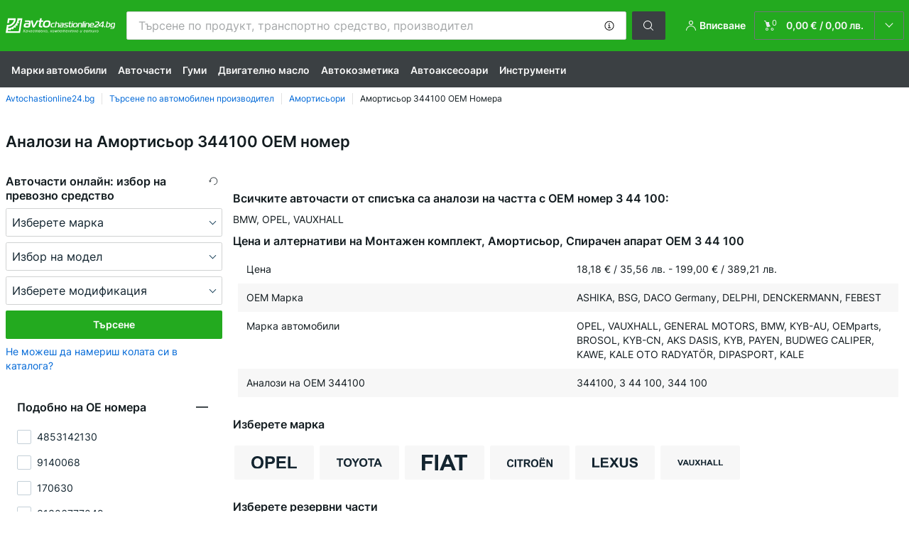

--- FILE ---
content_type: text/html; charset=UTF-8
request_url: https://www.avtochastionline24.bg/oen/344100
body_size: 27761
content:
<!DOCTYPE html>
<html lang="bg">
<head>
    <meta name="viewport" content="width=device-width, initial-scale=1, maximum-scale=1.0, user-scalable=no, shrink-to-fit=no">
    <meta charset="utf-8">
    <meta name="csrf-token" content="SINh6zyD294qoFZ4akCpKsYLB3v0L5q24SMPtyOm">
    <title>344100 ASHIKA, BSG | 3 44 100 BMW, OPEL, VAUXHALL</title>
    <meta name="description" content="Здрасти ⚠️ Имаме промо части❗ ❱❱❱ Резервна част с OEM качество № 344100 — Амортисьор подхожда за BMW, OPEL, VAUXHALL ✴️ Avtochastionline24.bg — най-добрите оферти от водещите производители на авточасти с OEM качество ✴️ Наистина най-добрите оригинални части за вашия автомобил ✴️">
    <meta name="keywords" content="">

    <meta name="format-detection" content="telephone=no">
    <meta http-equiv="x-ua-compatible" content="ie=edge">

    <meta name="robots" content="index, follow">

    <link rel="canonical" href="https://www.avtochastionline24.bg/oen/344100">
    <link rel="next" href="https://www.avtochastionline24.bg/oen/344100?page=2">
    <link rel="alternate" hreflang="de" href="https://www.pkwteile.de/oen/344100">
    <link rel="alternate" hreflang="de-AT" href="https://www.pkwteile.at/oen/344100">
    <link rel="alternate" hreflang="fr-FR" href="https://www.piecesauto24.com/oen/344100">
    <link rel="alternate" hreflang="it-IT" href="https://www.autoparti.it/oen/344100">
    <link rel="alternate" hreflang="es-ES" href="https://www.recambioscoches.es/oen/344100">
    <link rel="alternate" hreflang="en-GB" href="https://www.buycarparts.co.uk/oen/344100">
    <link rel="alternate" hreflang="de-CH" href="https://www.pkwteile.ch/oen/344100">
    <link rel="alternate" hreflang="pt-PT" href="https://www.autopecasonline24.pt/oen/344100">
    <link rel="alternate" hreflang="nl-NL" href="https://www.auto-onderdelen24.nl/oen/344100">
    <link rel="alternate" hreflang="da-DK" href="https://www.bildeleshop.dk/oen/344100">
    <link rel="alternate" hreflang="sv-SE" href="https://www.bildelaronline24.se/oen/344100">
    <link rel="alternate" hreflang="fi-FI" href="https://www.autonvaraosat24.fi/oen/344100">
    <link rel="alternate" hreflang="no-NO" href="https://www.autodeler.co.no/oen/344100">
    <link rel="alternate" hreflang="pl-PL" href="https://www.czesciauto24.pl/oen/344100">
    <link rel="alternate" hreflang="hu-HU" href="https://www.autoalkatreszonline24.hu/oen/344100">
    <link rel="alternate" hreflang="cs-CZ" href="https://www.automobilovedily24.cz/oen/344100">
    <link rel="alternate" hreflang="bg-BG" href="https://www.avtochastionline24.bg/oen/344100">
    <link rel="alternate" hreflang="el-GR" href="https://www.antallaktikaonline.gr/oen/344100">
    <link rel="alternate" hreflang="ro-RO" href="https://www.autopieseonline24.ro/oen/344100">
    <link rel="alternate" hreflang="fr-BE" href="https://www.pieces24.be/oen/344100">
    <link rel="alternate" hreflang="nl-BE" href="https://www.onderdelen24.be/oen/344100">
    
	<link href="/assets/3cae96/css/app.css?id=af8dd432a1984b7587f0b75e19e89375" rel="preload" type="text/css" as="style">
    <link href="/assets/3cae96/css/vendor.css?id=ff7466601a298b87dc918cf6d1f535e0" rel="preload" type="text/css" as="style">
    <link href="/assets/3cae96/css/app.css?id=af8dd432a1984b7587f0b75e19e89375" media="screen" rel="stylesheet" type="text/css">
    <link href="/assets/3cae96/css/vendor.css?id=ff7466601a298b87dc918cf6d1f535e0" media="screen" rel="stylesheet" type="text/css">
    <link rel="apple-touch-icon-precomposed" sizes="57x57" href="https://scdn.pkwteile.de/static/favicon/apple-touch-icon-57x57.png">
    <link rel="apple-touch-icon-precomposed" sizes="114x114" href="https://scdn.pkwteile.de/static/favicon/apple-touch-icon-114x114.png">
    <link rel="apple-touch-icon-precomposed" sizes="72x72" href="https://scdn.pkwteile.de/static/favicon/apple-touch-icon-72x72.png">
    <link rel="apple-touch-icon-precomposed" sizes="144x144" href="https://scdn.pkwteile.de/static/favicon/apple-touch-icon-144x144.png">
    <link rel="apple-touch-icon-precomposed" sizes="60x60" href="https://scdn.pkwteile.de/static/favicon/apple-touch-icon-60x60.png">
    <link rel="apple-touch-icon-precomposed" sizes="120x120" href="https://scdn.pkwteile.de/static/favicon/apple-touch-icon-120x120.png">
    <link rel="apple-touch-icon-precomposed" sizes="76x76" href="https://scdn.pkwteile.de/static/favicon/apple-touch-icon-76x76.png">
    <link rel="apple-touch-icon-precomposed" sizes="152x152" href="https://scdn.pkwteile.de/static/favicon/apple-touch-icon-152x152.png">
    <link rel="icon" type="image/png" sizes="196x196" href="https://scdn.pkwteile.de/static/favicon/favicon-196x196.png">
    <link rel="icon" type="image/png" sizes="96x96" href="https://scdn.pkwteile.de/static/favicon/favicon-96x96.png">
    <link rel="icon" type="image/png" sizes="32x32" href="https://scdn.pkwteile.de/static/favicon/favicon-32x32.png">
    <link rel="icon" type="image/png" sizes="16x16" href="https://scdn.pkwteile.de/static/favicon/favicon-16x16.png">
    <link rel="icon" type="image/png" sizes="128x128" href="https://scdn.pkwteile.de/static/favicon/favicon-128.png">
    <!-- a.1 -->

        <!-- a.2 -->
<script data-safe-params>
  window.safeParams = {};

  (function () {
    window.safeParams = {
      getUrlParams: function () {
        const currentParams = new URLSearchParams(window.location.search);
        const relevantParams = new URLSearchParams();
        const parametersList = ["awc","tduid","source","fbclid","gclid","wbraid","gbraid","braid","zanpid","siteid","wgu","wgexpiry","fbclid","gclid","wbraid","gbraid","braid","msclkid","utm_source","utm_medium","utm_campaign","utm_term","utm_content"];

        for (const [key, value] of currentParams) {
          if (parametersList.includes(key)) {
            relevantParams.append(key, value);
          }
        }

        return relevantParams;
      },
      getTrackingParams: function getTrackingParams (url, params) {
        if (!params.toString()) {
          return url;
        }

        const targetUrl = new URL(url, window.location.origin);
        for (const [key, value] of params) {
          if (!targetUrl.searchParams.has(key)) {
            targetUrl.searchParams.set(key, value);
          }
        }
        return targetUrl.toString();
      },
      isInternalLink: function (url) {
        try {
          const targetUrl = new URL(url, window.location.origin);
          if (targetUrl.protocol.match(/^(mailto|tel|javascript):/i)) {
            return false;
          }
          return targetUrl.origin === window.location.origin;
        } catch (e) {
          return false;
        }
      },
    };

    function initParamsManager () {
      const savedParams = window.safeParams.getUrlParams();

      if (!savedParams.toString()) {
        console.log('no params to save');
        return;
      }

      function processNewLinks (mutations) {
        mutations.forEach(mutation => {
          mutation.addedNodes.forEach(node => {
            if (node.nodeType === Node.ELEMENT_NODE) {
              node.querySelectorAll('a, [data-link]').forEach(element => {
                const url = element.tagName === 'A' ? element.href : element.dataset.link;

                if (window.safeParams.isInternalLink(url)) {
                  const processedUrl = window.safeParams.getTrackingParams(url, savedParams);

                  if (element.tagName === 'A') {
                    element.href = processedUrl;
                  } else {
                    element.dataset.link = processedUrl;
                  }
                }
              });
            }
          });
        });
      }

      const observer = new MutationObserver(processNewLinks);
      observer.observe(document.body, {
        childList: true,
        subtree: true,
      });

      document.querySelectorAll('a, [data-link]').forEach(element => {
        const url = element.tagName === 'A' ? element.href : element.dataset.link;

        if (window.safeParams.isInternalLink(url)) {
          const processedUrl = window.safeParams.getTrackingParams(url, savedParams);

          if (element.tagName === 'A') {
            element.href = processedUrl;
          } else {
            element.dataset.link = processedUrl;
          }
        }
      });
    }

    document.addEventListener('setTermsCookiesChoose', function (e) {
      if (e.detail?.allAnalyticsCookies !== 'denied' || e.detail?.allMarketingCookies !== 'denied') {
        initParamsManager();
      }
    });
  })();
</script>

</head>
<body>
<!-- a.3 -->
<div style="display:none" data-session-start></div>

<div id="app"
    data-user-id="" data-cart-id="" data-ubi="" data-cart-count="0" data-maker-id="" data-model-id="" data-car-id="" data-404-page="false" data-route-name="oe_number" data-ab-test-type data-ab-test-group data-ab-test-keys data-ab-test-values>
        <div class="header-wrap" data-header-wrap>
        <header class="header">
        <div class="header__top">
            <div class="wrap">
                <a href="https://www.avtochastionline24.bg/" class="header__logo">
                    <img src="https://scdn.pkwteile.de/static/logo/neutral/BG.svg"
                         alt="avtochastionline24.bg">
                </a>
                <div class="header-search-wrap" data-mobile-search-wrap data-document-click-none>
    <div class="header-search" data-mobile-search>
        <div class="header-search__overlay-wrap" data-hide-autocomplete>
            <div class="header-search__overlay"></div>
        </div>
        <form method="get" action="https://www.avtochastionline24.bg/search" class="header-search__wrap"
              data-header-search-wrap data-autocomplete-form>
            <div class="header-search__close" data-hide-autocomplete></div>
            <div class="header-search__input">
                <div class="header-search__input-wrap">
                    <input type="text"
                           class="form-input"
                           name="keyword"
                           value=""
                           placeholder="Търсене по продукт, транспортно средство, производител"
                           autocomplete="off"
                           data-show-autocomplete
                           data-search-autocomplete-input>
                    <div class="header-search__clear" data-search-clear-input tabindex="0" role="button"></div>
                    <div class="header-search__example"
                         role="button"
                         tabindex="0"
                         data-popup-show="data-popup-search-example">
                        <svg role="img">
                            <use xlink:href="/assets/3cae96/images/icon-sprite-bw.svg#sprite-info-icon-empty-bw"></use>
                        </svg>
                    </div>
                    <div class="popup popup--search-example" data-popup data-popup-search-example></div>
                </div>
            </div>
            <span class="header-search__button btn btn--secondary btn--md"
                  data-search-submit-button
                  role="button"
                  tabindex="0">
                <svg role="img">
                    <use xlink:href="/assets/3cae96/images/icon-sprite-bw.svg#sprite-search-icon-bw"></use>
                </svg>
            </span>
        </form>
    </div>
</div>

                <div class="header__top-right">
                    <div class="header-menu" data-burger-mobile>
                        <svg class="base-svg" role="img">
                            <use xlink:href="/assets/3cae96/images/icon-sprite-bw.svg#sprite-burger-menu-bw"></use>
                        </svg>
                    </div>
                    <span class="header-show-mob" data-show-autocomplete>
                        <svg role="img">
                            <use xlink:href="/assets/3cae96/images/icon-sprite-bw.svg#sprite-search-icon-bw"></use>
                        </svg>
                    </span>
                                            <div class="header-login"
                             data-login-show
                             data-popup-show="data-login-popup"
                             role="button"
                             tabindex="0">
                            <div class="header-login__icon">
                                <svg class="base-svg" role="none">
                                    <use xlink:href="/assets/3cae96/images/icon-sprite-bw.svg#sprite-user-icon-bw"></use>
                                </svg>
                            </div>
                            <div class="header-login__text">Вписване</div>
                        </div>
                    
                    <div class="header-cart"
     data-header-cart
     
     
     data-header-cart-middle
     role="link"
     tabindex="0"
     data-link="https://www.avtochastionline24.bg/basket">
    <div class="header-cart__icon">
    <svg class="base-svg" role="img">
        <use xlink:href="/assets/3cae96/images/icon-sprite-bw.svg#sprite-basket-icon-bw"></use>
    </svg>
    <span class="header-cart__amount" data-cart-count-products="0">0</span>
</div>
<div class="header-cart__total">
    <span>0,00 &euro;</span> /<span> 0,00 лв.</span>
</div>
    <div class="header-cart__tooltip" data-header-cart-tooltip>
            <div class="header-cart__tooltip-empty">Количката е празна</div>
    </div>
</div>
                </div>
            </div>
        </div>

        <div class="header-nav swipe">
    <ul class="wrap">
                    <li class="header-nav__item">
                <a href="https://www.avtochastionline24.bg/avtomobili"                    data-parent-id="0" class="header-nav__link">
                Марки автомобили
                </a>            </li>
                    <li class="header-nav__item">
                <a href="https://www.avtochastionline24.bg/chasti-za-avtomobili"                    data-parent-id="0" class="header-nav__link">
                Авточасти
                </a>            </li>
                    <li class="header-nav__item">
                <a href="https://www.avtochastionline24.bg/gumi"                    data-parent-id="23208" class="header-nav__link">
                Гуми
                </a>            </li>
                    <li class="header-nav__item">
                <a href="https://www.avtochastionline24.bg/motorni-masla"                    data-parent-id="12094" class="header-nav__link">
                Двигателно масло
                </a>            </li>
                    <li class="header-nav__item">
                <a href="https://www.avtochastionline24.bg/avtohimija"                    data-parent-id="30000" class="header-nav__link">
                Aвтокозметика
                </a>            </li>
                    <li class="header-nav__item">
                <a href="https://www.avtochastionline24.bg/avtoaksesoari"                    data-parent-id="33000" class="header-nav__link">
                Автоаксесоари
                </a>            </li>
                    <li class="header-nav__item">
                <a href="https://www.avtochastionline24.bg/instrumenti"                    data-parent-id="86000" class="header-nav__link">
                Инструменти
                </a>            </li>
            </ul>
</div>
    </header>
</div>
        <main class="listing-page" id="main" data-ajax-listing-page data-ga-listing-page data-category-id=0>
                        
                <div class="head-page">
        <nav class="breadcrumbs swipe">
        <script type="application/ld+json">{
    "@context": "https://schema.org",
    "@type": "BreadcrumbList",
    "itemListElement": [
        {
            "@type": "ListItem",
            "position": 1,
            "item": {
                "@type": "Thing",
                "name": "Avtochastionline24.bg",
                "@id": "https://www.avtochastionline24.bg/#parts"
            }
        },
        {
            "@type": "ListItem",
            "position": 2,
            "item": {
                "@type": "Thing",
                "name": "Търсене по автомобилен производител",
                "@id": "https://www.avtochastionline24.bg/chasti-za-avtomobili"
            }
        },
        {
            "@type": "ListItem",
            "position": 3,
            "item": {
                "@type": "Thing",
                "name": "Амортисьори",
                "@id": "https://www.avtochastionline24.bg/amo-tiso"
            }
        },
        {
            "@type": "ListItem",
            "position": 4,
            "item": {
                "@type": "Thing",
                "name": "Амортисьор 344100 OEM Номера"
            }
        }
    ]
}</script>        <ol class="wrap">
                            <li class="breadcrumbs__item">
                                            <a href="https://www.avtochastionline24.bg/#parts">
                        Avtochastionline24.bg
                        </a>                                    </li>
                            <li class="breadcrumbs__item">
                                            <a href="https://www.avtochastionline24.bg/chasti-za-avtomobili">
                        Търсене по автомобилен производител
                        </a>                                    </li>
                            <li class="breadcrumbs__item">
                                            <a href="https://www.avtochastionline24.bg/amo-tiso">
                        Амортисьори
                        </a>                                    </li>
                            <li class="breadcrumbs__item">
                                            Амортисьор 344100 OEM Номера
                                    </li>
                    </ol>
    </nav>

        <div class="head-page__title wrap">
            <h1 class="head-page__name title-h1">Аналози на Амортисьор 344100 OEM номер</h1>
        </div>
    </div>

    <div class="section wrap">
        <div class="row">
            <div class="col-12 col-lg-3 sidebar">
                                <div class="search-car-box"
     data-ga4-selector-object="block"
     data-car-search-selector
     data-car-search-type="base"
>
    <div class="car-selector" data-selector>
    <div class="car-selector__refresh hidden" data-selector-reset tabindex="0" role="button">
        <svg class="base-svg" role="img">
            <use xlink:href="/assets/3cae96/images/icon-sprite-bw.svg#sprite-refresh-icon-bw"></use>
        </svg>
    </div>

            <div class="car-selector__title">Авточасти онлайн: избор на превозно средство</div>
    
    
    <form class="car-selector__wrap" onsubmit="return false;" data-vehicle-form>
            <input name="oen" type="hidden" value="344100">
                
        <div class="car-selector__wrap-form" data-selector-maker data-form-row>
    <div class="car-selector__wrap-item">
        <div class="car-selector__form-select form-select" data-selector-block>
            <select name="makerId" id="form_maker_id" aria-label="maker" data-kmtx="873">
                <option value="-1">Изберете марка</option>
            </select>
        </div>
                    <div class="car-selector-tooltip" data-single-tooltip data-car-selector-tooltip>
                <div class="car-selector-tooltip__close" data-tooltip-close data-close-forever></div>
            </div>
            </div>
    <div class="car-selector__error-text" data-error-message></div>
</div>

<div class="car-selector__wrap-form" data-selector-model data-form-row>
    <div class="car-selector__wrap-item">
        <div class="car-selector__form-select form-select" data-selector-block>
            <select name="modelId" id="form_model_id" data-kmtx="995">
                <option value="-1">Избор на модел</option>
            </select>
        </div>
            </div>
    <div class="car-selector__error-text" data-error-message></div>
</div>
<div class="car-selector__wrap-form" data-selector-car data-form-row>
    <div class="car-selector__wrap-item">
        <div class="car-selector__form-select form-select" data-selector-block>
            <select name="carId" id="form_car_id" data-kmtx="996">
                <option value="-1">Изберете модификация</option>
            </select>
        </div>
            </div>
    <div class="car-selector__error-text" data-error-message></div>
</div>
        <button class="car-selector__button btn btn--md" data-selector-button data-selector-button-popup
                data-form="data-vehicle-form"
                data-kmtx="7"
                data-kmtx-popup="115"
                data-is-ajax="0">
            <span>Търсене</span>
        </button>
    </form>
</div>
            <div
            class="search-car-box__not-found">
            <span data-popup-show="data-popup-not-found-car"
                  data-not-found-car-show role="button" tabindex="0">Не можеш да намериш колата си в каталога?</span>
        </div>
    </div>
                <div class="filters-sidebar">
    <div class="filters-sidebar__list">
        <div class="filter-sidebar-item active" data-toggle-class-wrap>
            <div class="filter-sidebar-item__title" role="button" tabindex="0" data-toggle-class>Подобно на OE номера</div>
            <div class="filter-sidebar-item__list-wrap" data-show-more data-show-more-no-scroll data-show-elements
                 data-media-all="6">
                <ul class="filter-sidebar-item__list">
                                            <li data-show-elements-item>
                            <div class="checkbox">
                                <a class="form-checkbox-noinput link"
                                   href="https://www.avtochastionline24.bg/oen/4853142130"
                                >
                                    4853142130
                                </a>
                            </div>
                        </li>
                                            <li data-show-elements-item>
                            <div class="checkbox">
                                <a class="form-checkbox-noinput link"
                                   href="https://www.avtochastionline24.bg/oen/9140068"
                                >
                                    9140068
                                </a>
                            </div>
                        </li>
                                            <li data-show-elements-item>
                            <div class="checkbox">
                                <a class="form-checkbox-noinput link"
                                   href="https://www.avtochastionline24.bg/oen/170630"
                                >
                                    170630
                                </a>
                            </div>
                        </li>
                                            <li data-show-elements-item>
                            <div class="checkbox">
                                <a class="form-checkbox-noinput link"
                                   href="https://www.avtochastionline24.bg/oen/31306777049"
                                >
                                    31306777049
                                </a>
                            </div>
                        </li>
                                            <li data-show-elements-item>
                            <div class="checkbox">
                                <a class="form-checkbox-noinput link"
                                   href="https://www.avtochastionline24.bg/oen/4853169607"
                                >
                                    4853169607
                                </a>
                            </div>
                        </li>
                                            <li data-show-elements-item>
                            <div class="checkbox">
                                <a class="form-checkbox-noinput link"
                                   href="https://www.avtochastionline24.bg/oen/1317684080"
                                >
                                    1317684080
                                </a>
                            </div>
                        </li>
                                            <li data-show-elements-item>
                            <div class="checkbox">
                                <a class="form-checkbox-noinput link"
                                   href="https://www.avtochastionline24.bg/oen/344212"
                                >
                                    344212
                                </a>
                            </div>
                        </li>
                                            <li data-show-elements-item>
                            <div class="checkbox">
                                <a class="form-checkbox-noinput link"
                                   href="https://www.avtochastionline24.bg/oen/440064"
                                >
                                    440064
                                </a>
                            </div>
                        </li>
                                            <li data-show-elements-item>
                            <div class="checkbox">
                                <a class="form-checkbox-noinput link"
                                   href="https://www.avtochastionline24.bg/oen/862031"
                                >
                                    862031
                                </a>
                            </div>
                        </li>
                                            <li data-show-elements-item>
                            <div class="checkbox">
                                <a class="form-checkbox-noinput link"
                                   href="https://www.avtochastionline24.bg/oen/4853142480"
                                >
                                    4853142480
                                </a>
                            </div>
                        </li>
                                            <li data-show-elements-item>
                            <div class="checkbox">
                                <a class="form-checkbox-noinput link"
                                   href="https://www.avtochastionline24.bg/oen/344401"
                                >
                                    344401
                                </a>
                            </div>
                        </li>
                                            <li data-show-elements-item>
                            <div class="checkbox">
                                <a class="form-checkbox-noinput link"
                                   href="https://www.avtochastionline24.bg/oen/4853042070"
                                >
                                    4853042070
                                </a>
                            </div>
                        </li>
                                            <li data-show-elements-item>
                            <div class="checkbox">
                                <a class="form-checkbox-noinput link"
                                   href="https://www.avtochastionline24.bg/oen/344252"
                                >
                                    344252
                                </a>
                            </div>
                        </li>
                                            <li data-show-elements-item>
                            <div class="checkbox">
                                <a class="form-checkbox-noinput link"
                                   href="https://www.avtochastionline24.bg/oen/4853160592"
                                >
                                    4853160592
                                </a>
                            </div>
                        </li>
                                    </ul>
                <div class="filter-sidebar-item__more">
                    <span class="btn-link btn-link--more" role=button tabindex="0" data-more="Още"
                          data-less="Затвори" data-show-more-btn data-show-elements-button></span>
                </div>
            </div>
        </div>
    </div>
</div>
    <div style="display: none;" data-filters-sidebar-empty></div>
            </div>
            <div class="col-12 col-lg-9 pt-3 pt-lg-2">
                                                            <div class="oem-number mb-3" data-toggle-class-wrap>
                                                            <h2 class="head-page__name title-h2">Всичките авточасти от списъка са аналози на частта с OEM номер 3 44 100:</h2>
<p>BMW, OPEL, VAUXHALL</p>
<h2 class="head-page__name title-h2">Цена и алтернативи на Монтажен комплект, Амортисьор, Спирачен апарат OEM 3 44 100</h2>
<div class="summary-table-box wrap mb-2 show" data-show-more="" data-show-elements="" data-media-all="2">
<table class="summary-table summary-table--align-start summary-table--not-border">
<tbody>
<tr data-show-elements-item="">
<td>Цена</td>
<td><span>18,18 &euro;</span> /<span> 35,56 лв.</span> - <span>199,00 &euro;</span> /<span> 389,21 лв.</span></td>
</tr>
<tr data-show-elements-item="">
<td>OEM Марка</td>
<td>ASHIKA, BSG, DACO Germany, DELPHI, DENCKERMANN, FEBEST</td>
</tr>
<tr data-show-elements-item="">
<td>Марка автомобили</td>
<td>OPEL, VAUXHALL, GENERAL MOTORS, BMW, KYB-AU, OEMparts, BROSOL, KYB-CN, AKS DASIS, KYB, PAYEN, BUDWEG CALIPER, KAWE, KALE OTO RADYATÖR, DIPASPORT, KALE</td>
</tr>
<tr data-show-elements-item="">
<td>Аналози на OEM 344100</td>
<td>344100, 3 44 100, 344 100</td>
</tr>
</tbody>
</table>
</div>                                                                                </div>
                    
                    <div class="listing-filters-list-wrap" data-listing-filters data-ga4-listing-filters>
        <div class="listing-filters-list">
            <div class="wrap">
                <form class="listing-filters__forms" action="https://www.avtochastionline24.bg/oen/344100" data-filter-form method="get"
                      >
                    <input type="hidden" name="type" value="ajax">
                    

                    
                    <div class="filter-listing filter-listing--brand" data-id="makers" data-form-filter-id="makers">
        <div class="filter-listing__title">Изберете марка</div>
        <div class="filter-listing__list" data-filter-brand-slider data-ga4-filter-slider>
                            <div class="filter-listing__item" data-show-elements-item="" data-left-filter-item data-filter-id="makers" data-filter-value="84">

                    <input class="form-checkbox"
                            type="checkbox"                            name="maker[]"
                           value="84"
                           id="maker-84"
                                               >
                    <label class="filter-listing__label" for="maker-84">
                        <span class="filter-listing__img">
                            <img class="lazyload"
                                 src="https://scdn.pkwteile.de/makers/84.svg"
                                 data-srcset="https://scdn.pkwteile.de/makers/84.svg 1x"
                                 srcset="https://www.avtochastionline24.bg/lazyload.php?width=96&amp;height=48"
                                 alt="OEM OPEL 344100">
                        </span>
                    </label>
                </div>
                            <div class="filter-listing__item" data-show-elements-item="" data-left-filter-item data-filter-id="makers" data-filter-value="111">

                    <input class="form-checkbox"
                            type="checkbox"                            name="maker[]"
                           value="111"
                           id="maker-111"
                                               >
                    <label class="filter-listing__label" for="maker-111">
                        <span class="filter-listing__img">
                            <img class="lazyload"
                                 src="https://scdn.pkwteile.de/makers/111.svg"
                                 data-srcset="https://scdn.pkwteile.de/makers/111.svg 1x"
                                 srcset="https://www.avtochastionline24.bg/lazyload.php?width=96&amp;height=48"
                                 alt="OEM TOYOTA 344100">
                        </span>
                    </label>
                </div>
                            <div class="filter-listing__item" data-show-elements-item="" data-left-filter-item data-filter-id="makers" data-filter-value="35">

                    <input class="form-checkbox"
                            type="checkbox"                            name="maker[]"
                           value="35"
                           id="maker-35"
                                               >
                    <label class="filter-listing__label" for="maker-35">
                        <span class="filter-listing__img">
                            <img class="lazyload"
                                 src="https://scdn.pkwteile.de/makers/35.svg"
                                 data-srcset="https://scdn.pkwteile.de/makers/35.svg 1x"
                                 srcset="https://www.avtochastionline24.bg/lazyload.php?width=96&amp;height=48"
                                 alt="OEM FIAT 344100">
                        </span>
                    </label>
                </div>
                            <div class="filter-listing__item" data-show-elements-item="" data-left-filter-item data-filter-id="makers" data-filter-value="21">

                    <input class="form-checkbox"
                            type="checkbox"                            name="maker[]"
                           value="21"
                           id="maker-21"
                                               >
                    <label class="filter-listing__label" for="maker-21">
                        <span class="filter-listing__img">
                            <img class="lazyload"
                                 src="https://scdn.pkwteile.de/makers/21.svg"
                                 data-srcset="https://scdn.pkwteile.de/makers/21.svg 1x"
                                 srcset="https://www.avtochastionline24.bg/lazyload.php?width=96&amp;height=48"
                                 alt="OEM CITROËN 344100">
                        </span>
                    </label>
                </div>
                            <div class="filter-listing__item" data-show-elements-item="" data-left-filter-item data-filter-id="makers" data-filter-value="842">

                    <input class="form-checkbox"
                            type="checkbox"                            name="maker[]"
                           value="842"
                           id="maker-842"
                                               >
                    <label class="filter-listing__label" for="maker-842">
                        <span class="filter-listing__img">
                            <img class="lazyload"
                                 src="https://scdn.pkwteile.de/makers/842.svg"
                                 data-srcset="https://scdn.pkwteile.de/makers/842.svg 1x"
                                 srcset="https://www.avtochastionline24.bg/lazyload.php?width=96&amp;height=48"
                                 alt="OEM LEXUS 344100">
                        </span>
                    </label>
                </div>
                            <div class="filter-listing__item" data-show-elements-item="" data-left-filter-item data-filter-id="makers" data-filter-value="117">

                    <input class="form-checkbox"
                            type="checkbox"                            name="maker[]"
                           value="117"
                           id="maker-117"
                                               >
                    <label class="filter-listing__label" for="maker-117">
                        <span class="filter-listing__img">
                            <img class="lazyload"
                                 src="https://scdn.pkwteile.de/makers/117.svg"
                                 data-srcset="https://scdn.pkwteile.de/makers/117.svg 1x"
                                 srcset="https://www.avtochastionline24.bg/lazyload.php?width=96&amp;height=48"
                                 alt="OEM VAUXHALL 344100">
                        </span>
                    </label>
                </div>
                    </div>
    </div>

                    
                    
                        <div class="filter-listing filter-listing--category" data-id="category"
            data-form-filter-id="50001">
        <div class="filter-listing__title">Изберете резервни части</div>
        <div class="filter-listing__list" data-filter-category-slider data-ga4-filter-slider>
            <div class="filter-listing__item">
                <input name="all-categories" class="form-checkbox"
                       value="all" type="radio" id="all-category"
                        checked >
                <label class="filter-listing__label" for="all-category" data-filter-all-values
                       data-name="categories[]">
                    <span class="filter-listing__item-title t-center w-100">Покажи всички</span>
                </label>
            </div>
                            <div class="filter-listing__item" data-top-filter-item data-filter-id="50001" data-filter-value="37">
                    <input name="categories[]"
                           class="form-checkbox"
                           value="37"
                           type="radio"
                           id="generic-37"
                                               >
                    <label class="filter-listing__label" for="generic-37">
                        <span class="filter-listing__img">
                            <img class="lazyload"
                                 data-srcset="https://cdn.pkwteile.de/thumb?dynamic=generic_icons&amp;name=37&amp;mode=5"
                                 srcset="https://www.avtochastionline24.bg/lazyload.php?width=300&amp;height=300"
                                 src="https://cdn.pkwteile.de/thumb?dynamic=generic_icons&amp;name=37&amp;mode=5"
                                 alt="Монтажен комплект, амортисьор 344100"
                                 title="Монтажен комплект, амортисьор">
                        </span>
                        <span class="filter-listing__item-title">Монтажен комплект, амортисьор</span>
                    </label>
                </div>
                            <div class="filter-listing__item" data-top-filter-item data-filter-id="50001" data-filter-value="854">
                    <input name="categories[]"
                           class="form-checkbox"
                           value="854"
                           type="radio"
                           id="generic-854"
                                               >
                    <label class="filter-listing__label" for="generic-854">
                        <span class="filter-listing__img">
                            <img class="lazyload"
                                 data-srcset="https://cdn.pkwteile.de/thumb?dynamic=generic_icons&amp;name=854&amp;mode=5"
                                 srcset="https://www.avtochastionline24.bg/lazyload.php?width=300&amp;height=300"
                                 src="https://cdn.pkwteile.de/thumb?dynamic=generic_icons&amp;name=854&amp;mode=5"
                                 alt="Амортисьор 344100"
                                 title="Амортисьор">
                        </span>
                        <span class="filter-listing__item-title">Амортисьор</span>
                    </label>
                </div>
                            <div class="filter-listing__item" data-top-filter-item data-filter-id="50001" data-filter-value="1185">
                    <input name="categories[]"
                           class="form-checkbox"
                           value="1185"
                           type="radio"
                           id="generic-1185"
                                               >
                    <label class="filter-listing__label" for="generic-1185">
                        <span class="filter-listing__img">
                            <img class="lazyload"
                                 data-srcset="https://cdn.pkwteile.de/thumb?dynamic=generic_icons&amp;name=1185&amp;mode=5"
                                 srcset="https://www.avtochastionline24.bg/lazyload.php?width=300&amp;height=300"
                                 src="https://cdn.pkwteile.de/thumb?dynamic=generic_icons&amp;name=1185&amp;mode=5"
                                 alt="Комплект за ходовата част, амортисьор 344100"
                                 title="Комплект за ходовата част, амортисьор">
                        </span>
                        <span class="filter-listing__item-title">Комплект за ходовата част, амортисьор</span>
                    </label>
                </div>
                    </div>
    </div>


                        
                        
                                            
                        
                        <div class="filter-listing filter-listing--brand filter-listing--fixed"
         data-filter-fixed
            data-form-filter-id="50002">
        <div class="filter-listing__title">Изберете производител</div>
        <div class="filter-listing__list" data-filter-brand-slider data-ga4-filter-slider>
                            <div class="filter-listing__item" data-top-filter-item data-filter-id="50002" data-filter-value="100015">
                    <input class="form-checkbox"
                            type="checkbox"                            name="supplier[]"
                           value="100015" id="brand-100015"
                           >
                    <label class="filter-listing__label" for="brand-100015">
                                                    <span class="filter-listing__img">
                                <img class="lazyload"
                                     data-srcset="https://cdn.pkwteile.de/brands/thumbs/100015.png?m=3 1x, https://cdn.pkwteile.de/brands/thumbs/100015.png?m=2 2x"
                                     srcset="https://www.avtochastionline24.bg/lazyload.php?width=300&amp;height=300"
                                     src="https://cdn.pkwteile.de/brands/thumbs/100015.png?m=0"
                                     alt="RIDEX 3 44 100"
                                 title="RIDEX">
                            </span>
                                            </label>
                </div>
                            <div class="filter-listing__item" data-top-filter-item data-filter-id="50002" data-filter-value="37">
                    <input class="form-checkbox"
                            type="checkbox"                            name="supplier[]"
                           value="37" id="brand-37"
                           >
                    <label class="filter-listing__label" for="brand-37">
                                                    <span class="filter-listing__img">
                                <img class="lazyload"
                                     data-srcset="https://cdn.pkwteile.de/brands/thumbs/37.png?m=3 1x, https://cdn.pkwteile.de/brands/thumbs/37.png?m=2 2x"
                                     srcset="https://www.avtochastionline24.bg/lazyload.php?width=300&amp;height=300"
                                     src="https://cdn.pkwteile.de/brands/thumbs/37.png?m=0"
                                     alt="MONROE 3 44 100"
                                 title="MONROE">
                            </span>
                                            </label>
                </div>
                            <div class="filter-listing__item" data-top-filter-item data-filter-id="50002" data-filter-value="85">
                    <input class="form-checkbox"
                            type="checkbox"                            name="supplier[]"
                           value="85" id="brand-85"
                           >
                    <label class="filter-listing__label" for="brand-85">
                                                    <span class="filter-listing__img">
                                <img class="lazyload"
                                     data-srcset="https://cdn.pkwteile.de/brands/thumbs/85.png?m=3 1x, https://cdn.pkwteile.de/brands/thumbs/85.png?m=2 2x"
                                     srcset="https://www.avtochastionline24.bg/lazyload.php?width=300&amp;height=300"
                                     src="https://cdn.pkwteile.de/brands/thumbs/85.png?m=0"
                                     alt="KYB 3 44 100"
                                 title="KYB">
                            </span>
                                            </label>
                </div>
                            <div class="filter-listing__item" data-top-filter-item data-filter-id="50002" data-filter-value="32">
                    <input class="form-checkbox"
                            type="checkbox"                            name="supplier[]"
                           value="32" id="brand-32"
                           >
                    <label class="filter-listing__label" for="brand-32">
                                                    <span class="filter-listing__img">
                                <img class="lazyload"
                                     data-srcset="https://cdn.pkwteile.de/brands/thumbs/32.png?m=3 1x, https://cdn.pkwteile.de/brands/thumbs/32.png?m=2 2x"
                                     srcset="https://www.avtochastionline24.bg/lazyload.php?width=300&amp;height=300"
                                     src="https://cdn.pkwteile.de/brands/thumbs/32.png?m=0"
                                     alt="SACHS 3 44 100"
                                 title="SACHS">
                            </span>
                                            </label>
                </div>
                            <div class="filter-listing__item" data-top-filter-item data-filter-id="50002" data-filter-value="18">
                    <input class="form-checkbox"
                            type="checkbox"                            name="supplier[]"
                           value="18" id="brand-18"
                           >
                    <label class="filter-listing__label" for="brand-18">
                                                    <span class="filter-listing__img">
                                <img class="lazyload"
                                     data-srcset="https://cdn.pkwteile.de/brands/thumbs/18.png?m=3 1x, https://cdn.pkwteile.de/brands/thumbs/18.png?m=2 2x"
                                     srcset="https://www.avtochastionline24.bg/lazyload.php?width=300&amp;height=300"
                                     src="https://cdn.pkwteile.de/brands/thumbs/18.png?m=0"
                                     alt="KONI 3 44 100"
                                 title="KONI">
                            </span>
                                            </label>
                </div>
                            <div class="filter-listing__item" data-top-filter-item data-filter-id="50002" data-filter-value="100001">
                    <input class="form-checkbox"
                            type="checkbox"                            name="supplier[]"
                           value="100001" id="brand-100001"
                           >
                    <label class="filter-listing__label" for="brand-100001">
                                                    <span class="filter-listing__img">
                                <img class="lazyload"
                                     data-srcset="https://cdn.pkwteile.de/brands/thumbs/100001.png?m=3 1x, https://cdn.pkwteile.de/brands/thumbs/100001.png?m=2 2x"
                                     srcset="https://www.avtochastionline24.bg/lazyload.php?width=300&amp;height=300"
                                     src="https://cdn.pkwteile.de/brands/thumbs/100001.png?m=0"
                                     alt="STARK 3 44 100"
                                 title="STARK">
                            </span>
                                            </label>
                </div>
                            <div class="filter-listing__item" data-top-filter-item data-filter-id="50002" data-filter-value="152">
                    <input class="form-checkbox"
                            type="checkbox"                            name="supplier[]"
                           value="152" id="brand-152"
                           >
                    <label class="filter-listing__label" for="brand-152">
                                                    <span class="filter-listing__img">
                                <img class="lazyload"
                                     data-srcset="https://cdn.pkwteile.de/brands/thumbs/152.png?m=3 1x, https://cdn.pkwteile.de/brands/thumbs/152.png?m=2 2x"
                                     srcset="https://www.avtochastionline24.bg/lazyload.php?width=300&amp;height=300"
                                     src="https://cdn.pkwteile.de/brands/thumbs/152.png?m=0"
                                     alt="MEYLE 3 44 100"
                                 title="MEYLE">
                            </span>
                                            </label>
                </div>
                            <div class="filter-listing__item" data-top-filter-item data-filter-id="50002" data-filter-value="383">
                    <input class="form-checkbox"
                            type="checkbox"                            name="supplier[]"
                           value="383" id="brand-383"
                           >
                    <label class="filter-listing__label" for="brand-383">
                                                    <span class="filter-listing__img">
                                <img class="lazyload"
                                     data-srcset="https://cdn.pkwteile.de/brands/thumbs/383.png?m=3 1x, https://cdn.pkwteile.de/brands/thumbs/383.png?m=2 2x"
                                     srcset="https://www.avtochastionline24.bg/lazyload.php?width=300&amp;height=300"
                                     src="https://cdn.pkwteile.de/brands/thumbs/383.png?m=0"
                                     alt="DENCKERMANN 3 44 100"
                                 title="DENCKERMANN">
                            </span>
                                            </label>
                </div>
                            <div class="filter-listing__item" data-top-filter-item data-filter-id="50002" data-filter-value="10914">
                    <input class="form-checkbox"
                            type="checkbox"                            name="supplier[]"
                           value="10914" id="brand-10914"
                           >
                    <label class="filter-listing__label" for="brand-10914">
                                                    <span class="filter-listing__img">
                                <img class="lazyload"
                                     data-srcset="https://cdn.pkwteile.de/brands/thumbs/10914.png?m=3 1x, https://cdn.pkwteile.de/brands/thumbs/10914.png?m=2 2x"
                                     srcset="https://www.avtochastionline24.bg/lazyload.php?width=300&amp;height=300"
                                     src="https://cdn.pkwteile.de/brands/thumbs/10914.png?m=0"
                                     alt="JAPKO 3 44 100"
                                 title="JAPKO">
                            </span>
                                            </label>
                </div>
                            <div class="filter-listing__item" data-top-filter-item data-filter-id="50002" data-filter-value="484">
                    <input class="form-checkbox"
                            type="checkbox"                            name="supplier[]"
                           value="484" id="brand-484"
                           >
                    <label class="filter-listing__label" for="brand-484">
                                                    <span class="filter-listing__img">
                                <img class="lazyload"
                                     data-srcset="https://cdn.pkwteile.de/brands/thumbs/484.png?m=3 1x, https://cdn.pkwteile.de/brands/thumbs/484.png?m=2 2x"
                                     srcset="https://www.avtochastionline24.bg/lazyload.php?width=300&amp;height=300"
                                     src="https://cdn.pkwteile.de/brands/thumbs/484.png?m=0"
                                     alt="KAVO PARTS 3 44 100"
                                 title="KAVO PARTS">
                            </span>
                                            </label>
                </div>
                            <div class="filter-listing__item" data-top-filter-item data-filter-id="50002" data-filter-value="133">
                    <input class="form-checkbox"
                            type="checkbox"                            name="supplier[]"
                           value="133" id="brand-133"
                           >
                    <label class="filter-listing__label" for="brand-133">
                                                    <span class="filter-listing__img">
                                <img class="lazyload"
                                     data-srcset="https://cdn.pkwteile.de/brands/thumbs/133.png?m=3 1x, https://cdn.pkwteile.de/brands/thumbs/133.png?m=2 2x"
                                     srcset="https://www.avtochastionline24.bg/lazyload.php?width=300&amp;height=300"
                                     src="https://cdn.pkwteile.de/brands/thumbs/133.png?m=0"
                                     alt="MAPCO"
                                 title="MAPCO">
                            </span>
                                            </label>
                </div>
                            <div class="filter-listing__item" data-top-filter-item data-filter-id="50002" data-filter-value="129">
                    <input class="form-checkbox"
                            type="checkbox"                            name="supplier[]"
                           value="129" id="brand-129"
                           >
                    <label class="filter-listing__label" for="brand-129">
                                                    <span class="filter-listing__img">
                                <img class="lazyload"
                                     data-srcset="https://cdn.pkwteile.de/brands/thumbs/129.png?m=3 1x, https://cdn.pkwteile.de/brands/thumbs/129.png?m=2 2x"
                                     srcset="https://www.avtochastionline24.bg/lazyload.php?width=300&amp;height=300"
                                     src="https://cdn.pkwteile.de/brands/thumbs/129.png?m=0"
                                     alt="OPTIMAL"
                                 title="OPTIMAL">
                            </span>
                                            </label>
                </div>
                            <div class="filter-listing__item" data-top-filter-item data-filter-id="50002" data-filter-value="11372">
                    <input class="form-checkbox"
                            type="checkbox"                            name="supplier[]"
                           value="11372" id="brand-11372"
                           >
                    <label class="filter-listing__label" for="brand-11372">
                                                    <span class="filter-listing__img">
                                <img class="lazyload"
                                     data-srcset="https://cdn.pkwteile.de/brands/thumbs/11372.png?m=3 1x, https://cdn.pkwteile.de/brands/thumbs/11372.png?m=2 2x"
                                     srcset="https://www.avtochastionline24.bg/lazyload.php?width=300&amp;height=300"
                                     src="https://cdn.pkwteile.de/brands/thumbs/11372.png?m=0"
                                     alt="PROFIT"
                                 title="PROFIT">
                            </span>
                                            </label>
                </div>
                            <div class="filter-listing__item" data-top-filter-item data-filter-id="50002" data-filter-value="10763">
                    <input class="form-checkbox"
                            type="checkbox"                            name="supplier[]"
                           value="10763" id="brand-10763"
                           >
                    <label class="filter-listing__label" for="brand-10763">
                                                    <span class="filter-listing__img">
                                <img class="lazyload"
                                     data-srcset="https://cdn.pkwteile.de/brands/thumbs/10763.png?m=3 1x, https://cdn.pkwteile.de/brands/thumbs/10763.png?m=2 2x"
                                     srcset="https://www.avtochastionline24.bg/lazyload.php?width=300&amp;height=300"
                                     src="https://cdn.pkwteile.de/brands/thumbs/10763.png?m=0"
                                     alt="STATIM"
                                 title="STATIM">
                            </span>
                                            </label>
                </div>
                            <div class="filter-listing__item" data-top-filter-item data-filter-id="50002" data-filter-value="6479">
                    <input class="form-checkbox"
                            type="checkbox"                            name="supplier[]"
                           value="6479" id="brand-6479"
                           >
                    <label class="filter-listing__label" for="brand-6479">
                                                    <span class="filter-listing__img">
                                <img class="lazyload"
                                     data-srcset="https://cdn.pkwteile.de/brands/thumbs/6479.png?m=3 1x, https://cdn.pkwteile.de/brands/thumbs/6479.png?m=2 2x"
                                     srcset="https://www.avtochastionline24.bg/lazyload.php?width=300&amp;height=300"
                                     src="https://cdn.pkwteile.de/brands/thumbs/6479.png?m=0"
                                     alt="DACO Germany"
                                 title="DACO Germany">
                            </span>
                                            </label>
                </div>
                            <div class="filter-listing__item" data-top-filter-item data-filter-id="50002" data-filter-value="4931">
                    <input class="form-checkbox"
                            type="checkbox"                            name="supplier[]"
                           value="4931" id="brand-4931"
                           >
                    <label class="filter-listing__label" for="brand-4931">
                                                    <span class="filter-listing__img">
                                <img class="lazyload"
                                     data-srcset="https://cdn.pkwteile.de/brands/thumbs/4931.png?m=3 1x, https://cdn.pkwteile.de/brands/thumbs/4931.png?m=2 2x"
                                     srcset="https://www.avtochastionline24.bg/lazyload.php?width=300&amp;height=300"
                                     src="https://cdn.pkwteile.de/brands/thumbs/4931.png?m=0"
                                     alt="GH"
                                 title="GH">
                            </span>
                                            </label>
                </div>
                            <div class="filter-listing__item" data-top-filter-item data-filter-id="50002" data-filter-value="11160">
                    <input class="form-checkbox"
                            type="checkbox"                            name="supplier[]"
                           value="11160" id="brand-11160"
                           >
                    <label class="filter-listing__label" for="brand-11160">
                                                    <span class="filter-listing__img">
                                <img class="lazyload"
                                     data-srcset="https://cdn.pkwteile.de/brands/thumbs/11160.png?m=3 1x, https://cdn.pkwteile.de/brands/thumbs/11160.png?m=2 2x"
                                     srcset="https://www.avtochastionline24.bg/lazyload.php?width=300&amp;height=300"
                                     src="https://cdn.pkwteile.de/brands/thumbs/11160.png?m=0"
                                     alt="KRAFT"
                                 title="KRAFT">
                            </span>
                                            </label>
                </div>
                            <div class="filter-listing__item" data-top-filter-item data-filter-id="50002" data-filter-value="71">
                    <input class="form-checkbox"
                            type="checkbox"                            name="supplier[]"
                           value="71" id="brand-71"
                           >
                    <label class="filter-listing__label" for="brand-71">
                                                    <span class="filter-listing__img">
                                <img class="lazyload"
                                     data-srcset="https://cdn.pkwteile.de/brands/thumbs/71.png?m=3 1x, https://cdn.pkwteile.de/brands/thumbs/71.png?m=2 2x"
                                     srcset="https://www.avtochastionline24.bg/lazyload.php?width=300&amp;height=300"
                                     src="https://cdn.pkwteile.de/brands/thumbs/71.png?m=0"
                                     alt="GABRIEL"
                                 title="GABRIEL">
                            </span>
                                            </label>
                </div>
                            <div class="filter-listing__item" data-top-filter-item data-filter-id="50002" data-filter-value="10029">
                    <input class="form-checkbox"
                            type="checkbox"                            name="supplier[]"
                           value="10029" id="brand-10029"
                           >
                    <label class="filter-listing__label" for="brand-10029">
                                                    <span class="filter-listing__img">
                                <img class="lazyload"
                                     data-srcset="https://cdn.pkwteile.de/brands/thumbs/10029.png?m=3 1x, https://cdn.pkwteile.de/brands/thumbs/10029.png?m=2 2x"
                                     srcset="https://www.avtochastionline24.bg/lazyload.php?width=300&amp;height=300"
                                     src="https://cdn.pkwteile.de/brands/thumbs/10029.png?m=0"
                                     alt="ASHIKA"
                                 title="ASHIKA">
                            </span>
                                            </label>
                </div>
                            <div class="filter-listing__item" data-top-filter-item data-filter-id="50002" data-filter-value="11360">
                    <input class="form-checkbox"
                            type="checkbox"                            name="supplier[]"
                           value="11360" id="brand-11360"
                           >
                    <label class="filter-listing__label" for="brand-11360">
                                                    <span class="filter-listing__img">
                                <img class="lazyload"
                                     data-srcset="https://cdn.pkwteile.de/brands/thumbs/11360.png?m=3 1x, https://cdn.pkwteile.de/brands/thumbs/11360.png?m=2 2x"
                                     srcset="https://www.avtochastionline24.bg/lazyload.php?width=300&amp;height=300"
                                     src="https://cdn.pkwteile.de/brands/thumbs/11360.png?m=0"
                                     alt="FEBEST"
                                 title="FEBEST">
                            </span>
                                            </label>
                </div>
                            <div class="filter-listing__item" data-top-filter-item data-filter-id="50002" data-filter-value="95">
                    <input class="form-checkbox"
                            type="checkbox"                            name="supplier[]"
                           value="95" id="brand-95"
                           >
                    <label class="filter-listing__label" for="brand-95">
                                                    <span class="filter-listing__img">
                                <img class="lazyload"
                                     data-srcset="https://cdn.pkwteile.de/brands/thumbs/95.png?m=3 1x, https://cdn.pkwteile.de/brands/thumbs/95.png?m=2 2x"
                                     srcset="https://www.avtochastionline24.bg/lazyload.php?width=300&amp;height=300"
                                     src="https://cdn.pkwteile.de/brands/thumbs/95.png?m=0"
                                     alt="MAGNETI MARELLI"
                                 title="MAGNETI MARELLI">
                            </span>
                                            </label>
                </div>
                            <div class="filter-listing__item" data-top-filter-item data-filter-id="50002" data-filter-value="833">
                    <input class="form-checkbox"
                            type="checkbox"                            name="supplier[]"
                           value="833" id="brand-833"
                           >
                    <label class="filter-listing__label" for="brand-833">
                                                    <span class="filter-listing__img">
                                <img class="lazyload"
                                     data-srcset="https://cdn.pkwteile.de/brands/thumbs/833.png?m=3 1x, https://cdn.pkwteile.de/brands/thumbs/833.png?m=2 2x"
                                     srcset="https://www.avtochastionline24.bg/lazyload.php?width=300&amp;height=300"
                                     src="https://cdn.pkwteile.de/brands/thumbs/833.png?m=0"
                                     alt="TRW"
                                 title="TRW">
                            </span>
                                            </label>
                </div>
                            <div class="filter-listing__item" data-top-filter-item data-filter-id="50002" data-filter-value="193">
                    <input class="form-checkbox"
                            type="checkbox"                            name="supplier[]"
                           value="193" id="brand-193"
                           >
                    <label class="filter-listing__label" for="brand-193">
                                                    <span class="filter-listing__img">
                                <img class="lazyload"
                                     data-srcset="https://cdn.pkwteile.de/brands/thumbs/193.png?m=3 1x, https://cdn.pkwteile.de/brands/thumbs/193.png?m=2 2x"
                                     srcset="https://www.avtochastionline24.bg/lazyload.php?width=300&amp;height=300"
                                     src="https://cdn.pkwteile.de/brands/thumbs/193.png?m=0"
                                     alt="JAPANPARTS"
                                 title="JAPANPARTS">
                            </span>
                                            </label>
                </div>
                            <div class="filter-listing__item" data-top-filter-item data-filter-id="50002" data-filter-value="10668">
                    <input class="form-checkbox"
                            type="checkbox"                            name="supplier[]"
                           value="10668" id="brand-10668"
                           >
                    <label class="filter-listing__label" for="brand-10668">
                                                    <span class="filter-listing__img">
                                <img class="lazyload"
                                     data-srcset="https://cdn.pkwteile.de/brands/thumbs/10668.png?m=3 1x, https://cdn.pkwteile.de/brands/thumbs/10668.png?m=2 2x"
                                     srcset="https://www.avtochastionline24.bg/lazyload.php?width=300&amp;height=300"
                                     src="https://cdn.pkwteile.de/brands/thumbs/10668.png?m=0"
                                     alt="GSP"
                                 title="GSP">
                            </span>
                                            </label>
                </div>
                            <div class="filter-listing__item" data-top-filter-item data-filter-id="50002" data-filter-value="11047">
                    <input class="form-checkbox"
                            type="checkbox"                            name="supplier[]"
                           value="11047" id="brand-11047"
                           >
                    <label class="filter-listing__label" for="brand-11047">
                                                    <span class="filter-listing__img">
                                <img class="lazyload"
                                     data-srcset="https://cdn.pkwteile.de/brands/thumbs/11047.png?m=3 1x, https://cdn.pkwteile.de/brands/thumbs/11047.png?m=2 2x"
                                     srcset="https://www.avtochastionline24.bg/lazyload.php?width=300&amp;height=300"
                                     src="https://cdn.pkwteile.de/brands/thumbs/11047.png?m=0"
                                     alt="BSG"
                                 title="BSG">
                            </span>
                                            </label>
                </div>
                            <div class="filter-listing__item" data-top-filter-item data-filter-id="50002" data-filter-value="94">
                    <input class="form-checkbox"
                            type="checkbox"                            name="supplier[]"
                           value="94" id="brand-94"
                           >
                    <label class="filter-listing__label" for="brand-94">
                                                    <span class="filter-listing__img">
                                <img class="lazyload"
                                     data-srcset="https://cdn.pkwteile.de/brands/thumbs/94.png?m=3 1x, https://cdn.pkwteile.de/brands/thumbs/94.png?m=2 2x"
                                     srcset="https://www.avtochastionline24.bg/lazyload.php?width=300&amp;height=300"
                                     src="https://cdn.pkwteile.de/brands/thumbs/94.png?m=0"
                                     alt="METZGER"
                                 title="METZGER">
                            </span>
                                            </label>
                </div>
                            <div class="filter-listing__item" data-top-filter-item data-filter-id="50002" data-filter-value="110">
                    <input class="form-checkbox"
                            type="checkbox"                            name="supplier[]"
                           value="110" id="brand-110"
                           >
                    <label class="filter-listing__label" for="brand-110">
                                                    <span class="filter-listing__img">
                                <img class="lazyload"
                                     data-srcset="https://cdn.pkwteile.de/brands/thumbs/110.png?m=3 1x, https://cdn.pkwteile.de/brands/thumbs/110.png?m=2 2x"
                                     srcset="https://www.avtochastionline24.bg/lazyload.php?width=300&amp;height=300"
                                     src="https://cdn.pkwteile.de/brands/thumbs/110.png?m=0"
                                     alt="SNR"
                                 title="SNR">
                            </span>
                                            </label>
                </div>
                            <div class="filter-listing__item" data-top-filter-item data-filter-id="50002" data-filter-value="57">
                    <input class="form-checkbox"
                            type="checkbox"                            name="supplier[]"
                           value="57" id="brand-57"
                           >
                    <label class="filter-listing__label" for="brand-57">
                                                    <span class="filter-listing__img">
                                <img class="lazyload"
                                     data-srcset="https://cdn.pkwteile.de/brands/thumbs/57.png?m=3 1x, https://cdn.pkwteile.de/brands/thumbs/57.png?m=2 2x"
                                     srcset="https://www.avtochastionline24.bg/lazyload.php?width=300&amp;height=300"
                                     src="https://cdn.pkwteile.de/brands/thumbs/57.png?m=0"
                                     alt="QUINTON HAZELL"
                                 title="QUINTON HAZELL">
                            </span>
                                            </label>
                </div>
                            <div class="filter-listing__item" data-top-filter-item data-filter-id="50002" data-filter-value="89">
                    <input class="form-checkbox"
                            type="checkbox"                            name="supplier[]"
                           value="89" id="brand-89"
                           >
                    <label class="filter-listing__label" for="brand-89">
                                                    <span class="filter-listing__img">
                                <img class="lazyload"
                                     data-srcset="https://cdn.pkwteile.de/brands/thumbs/89.png?m=3 1x, https://cdn.pkwteile.de/brands/thumbs/89.png?m=2 2x"
                                     srcset="https://www.avtochastionline24.bg/lazyload.php?width=300&amp;height=300"
                                     src="https://cdn.pkwteile.de/brands/thumbs/89.png?m=0"
                                     alt="DELPHI"
                                 title="DELPHI">
                            </span>
                                            </label>
                </div>
                            <div class="filter-listing__item" data-top-filter-item data-filter-id="50002" data-filter-value="6691">
                    <input class="form-checkbox"
                            type="checkbox"                            name="supplier[]"
                           value="6691" id="brand-6691"
                           >
                    <label class="filter-listing__label" for="brand-6691">
                                                    <span class="filter-listing__img">
                                <img class="lazyload"
                                     data-srcset="https://cdn.pkwteile.de/brands/thumbs/6691.png?m=3 1x, https://cdn.pkwteile.de/brands/thumbs/6691.png?m=2 2x"
                                     srcset="https://www.avtochastionline24.bg/lazyload.php?width=300&amp;height=300"
                                     src="https://cdn.pkwteile.de/brands/thumbs/6691.png?m=0"
                                     alt="STORM QUALITY PARTS"
                                 title="STORM QUALITY PARTS">
                            </span>
                                            </label>
                </div>
                            <div class="filter-listing__item" data-top-filter-item data-filter-id="50002" data-filter-value="6003">
                    <input class="form-checkbox"
                            type="checkbox"                            name="supplier[]"
                           value="6003" id="brand-6003"
                           >
                    <label class="filter-listing__label" for="brand-6003">
                                                    <span class="filter-listing__img">
                                <img class="lazyload"
                                     data-srcset="https://cdn.pkwteile.de/brands/thumbs/6003.png?m=3 1x, https://cdn.pkwteile.de/brands/thumbs/6003.png?m=2 2x"
                                     srcset="https://www.avtochastionline24.bg/lazyload.php?width=300&amp;height=300"
                                     src="https://cdn.pkwteile.de/brands/thumbs/6003.png?m=0"
                                     alt="VITAL SUSPENSIONS"
                                 title="VITAL SUSPENSIONS">
                            </span>
                                            </label>
                </div>
                    </div>
    </div>

                        
                                            
                        
                        
                        
                                                            </form>
            </div>
        </div>

            </div>

<div class="listing-product-numbers">
    <div aria-live="polite" data-listing-products-count>57 продукта</div>
</div>

<div class="listing-list" data-listing-products data-ga4-add-to-basket-object="base">
            <div class="listing-item" data-list-item-product data-product-item
    data-article-id="8001767" data-generic-id="854" data-generic-name="Амортисьор" data-brand-no="100015" data-price="32.78" data-original-price="" data-product-quantity="1" data-stars-qty="9" data-comments-qty="1" data-goods-ending="86"

    data-oem-number="344100"

    >
    <div class="listing-item__wrap">
                    <div class="listing-item__image"
    data-product-gallery-count="7"
>
    <span data-link="https://www.avtochastionline24.bg/ridex/8001767" role="link" tabindex="0" class="listing-item__image-brand">
        <img class="lazyload"
             src="https://cdn.pkwteile.de/brands/thumbs/100015.png?m=0"
             data-srcset="https://cdn.pkwteile.de/brands/thumbs/100015.png?m=3 1x, https://cdn.pkwteile.de/brands/thumbs/100015.png?m=2 2x"
             srcset="https://www.avtochastionline24.bg/lazyload.php?width=96&amp;height=48"
             alt="Оригинални RIDEX 854S0135"
             title="Амортисьор RIDEX 854S0135">
    </span>

    <a href="https://www.avtochastionline24.bg/ridex/8001767#amortisyor" class="listing-item__image-product">
        <img class="lazyload"
                                                  src="https://media.pkwteile.de/360_photos/8001767/h-preview.jpg"
                    data-srcset="https://media.pkwteile.de/360_photos/8001767/preview.jpg 1x, https://media.pkwteile.de/360_photos/8001767/preview.jpg 2x"
                                           srcset="https://www.avtochastionline24.bg/lazyload.php?width=152&amp;height=152"
             alt="Амортисьор 344100 RIDEX 854S0135 BMW, OPEL, VAUXHALL"
             title="RIDEX 854S0135 Амортисьор">
    </a>            <span class="listing-item__image-360 t-center">
            <img class="lazyload"
                 data-360-photo-popup
                 data-360-photo="https://media.pkwteile.de/360_photos/8001767"
                 data-article-id="8001767"
                 src="/assets/3cae96/images/svg/360-icon-grey.svg"
                 data-srcset="/assets/3cae96/images/svg/360-icon-grey.svg"
                 srcset="https://www.avtochastionline24.bg/lazyload.php?width=30&amp;height=30"
                 alt="RIDEX 854S0135 360°">
        </span>
    </div>

<div class="listing-item__description-header mb-1 mb-md-2">
    <a href="https://www.avtochastionline24.bg/ridex/8001767" class="listing-item__name" data-highlight-text="">
        RIDEX Амортисьор 854S0135 <span class="listing-item__name-span">предна ос, маслен, 530x368 mm, вложка на макферсън</span>            </a>
    <div class="listing-item__article-wrap">
        <div class="listing-item__article">
            <span class="listing-item__article-item">EAN: 4059191339709</span>
            <span class="listing-item__article-item">Артикул №: 854S0135</span>
        </div>
        <div class="d-flex align-items-center flex-wrap">
            <div class="listing-item__stars-wrap">
                <span class="listing-item__stars">
                    <span class="listing-item__stars-progress" style="width:90%;"></span>
                </span>
            </div>
            <span data-link="https://www.avtochastionline24.bg/ridex/8001767#reviews" role="link" tabindex="0"
                class="listing-item__review-count" data-rate-value="9">
                                    Оценка 1                            </span>
        </div>
    </div>
</div>

<div class="listing-item__description" data-show-more>
    <div class="listing-item__description-hide">
        <div class="product-description" data-show-more data-show-elements data-media-all="10">
    <div class="product-description__info">
        <ul class="product-description__list">
                        
            <li class="product-description__item" data-criteria-id="100" data-show-elements-item>
                <span class="product-description__item-title">
                    страна на монтаж: 
                </span>
                                <span class="product-description__item-value">
                                    предна ос
                            </span>
            </li>
                                
            <li class="product-description__item" data-criteria-id="101" data-show-elements-item>
                <span class="product-description__item-title">
                    вид амортисьор: 
                </span>
                                <span class="product-description__item-value">
                                    маслен
                            </span>
            </li>
                                
            <li class="product-description__item" data-criteria-id="136" data-show-elements-item>
                <span class="product-description__item-title">
                    конструкция на амортисьор: 
                </span>
                                <span class="product-description__item-value">
                                    вложка на макферсън
                            </span>
            </li>
                                
            <li class="product-description__item" data-criteria-id="138" data-show-elements-item>
                <span class="product-description__item-title">
                    вид на закрепване на амортисьора: 
                </span>
                                <span class="product-description__item-value">
                                    ухо отдолу, отгоре щифт
                            </span>
            </li>
                                
            <li class="product-description__item" data-criteria-id="1105" data-show-elements-item>
                <span class="product-description__item-title">
                    макс. дължина [mm]: 
                </span>
                                <span class="product-description__item-value">
                                    530
                            </span>
            </li>
                                
            <li class="product-description__item" data-criteria-id="1146" data-show-elements-item>
                <span class="product-description__item-title">
                    мин. дължина [mm]: 
                </span>
                                <span class="product-description__item-value">
                                    368
                            </span>
            </li>
                                
            <li class="product-description__item" data-criteria-id="-2" data-show-elements-item>
                <span class="product-description__item-title">
                    Номер на продукта: 
                </span>
                                <span class="product-description__item-value">
                                    854S0135
                            </span>
            </li>
                                
            <li class="product-description__item" data-criteria-id="-9" data-show-elements-item>
                <span class="product-description__item-title">
                    Марка: 
                </span>
                                <span class="product-description__item-value">
                                    RIDEX
                            </span>
            </li>
                                
            <li class="product-description__item" data-criteria-id="-7" data-show-elements-item>
                <span class="product-description__item-title">
                    EAN номера: 
                </span>
                                <span class="product-description__item-value">
                                    4059191339709
                            </span>
            </li>
                                
            <li class="product-description__item" data-criteria-id="65536" data-show-elements-item>
                <span class="product-description__item-title">
                    Състояние: 
                </span>
                                <span class="product-description__item-value">
                                    Ново
                            </span>
            </li>
                                
            <li class="product-description__item" data-criteria-id="-10" data-show-elements-item>
                <span class="product-description__item-title">
                    Фабричен идентификационен код: 
                </span>
                                <span class="product-description__item-value">
                                    344100
                            </span>
            </li>
            </ul>
    </div>
    <div class="product-description__btn" data-show-elements-button>
        <span class="btn-link btn-link--more" role="button" tabindex="0" data-more="Още"
              data-less="Затвори" data-show-more-btn></span>
    </div>
</div>

        <div class="listing-item__params-oem" data-accordion
     data-show-similar-oem-ajax
     data-article-id="8001767">
    <div class="listing-item__params-oem-title" tabindex="0" role="button" data-accordion-toggle>Показване на OEM номера</div>
</div>

        
        
        
        
        
        
                    </div>
    <div class="t-center d-md-none">
        <span class="listing-item__show-specification-button"
              role="button" tabindex="0"
              data-more="Показване на спецификациите"
              data-less="Скриване на спецификациите"
              data-show-more-btn></span>
    </div>
</div>

<div class="listing-item__price-box">
    <div class="listing-item__icon-text-list">
                    <div class="listing-item__icon-text listing-item__icon-text--availability">
                В наличност            </div>
                    </div>

        <div class="listing-item__price-new"><span>32,78 &euro;</span> /<span> 64,11 лв.</span></div>

                <div class="listing-item__price-info">
            Цена за брой                                        </div>
    
    <div class="listing-item__inkl">
        <p>Цена вкл. 20% ДДС</p><p>Не са включени <a href="https://www.avtochastionline24.bg/dostavka" rel="nofollow" target="_blank">разходите за доставка</a></p>
    </div>

    
            
    
    <div class="listing-item__price-box-bottom">
                    <div class="listing-item__add">
                <div class="listing-item__add-count"
                     data-product-qty="8001767"
                     data-step="2"
                     data-min="2" >
                    <a class="listing-item__add-arrow listing-item__add-arrow--up" href="#" data-button-plus></a>
                    <input class="form-input form-input--md"
                           readonly="readonly"
                           value="2" type="text" tabindex="-1">
                    <a class="listing-item__add-arrow listing-item__add-arrow--down" href="#" data-button-minus></a>
                </div>
                <button class="listing-item__add-btn btn btn--md btn--add w-100"
                                                            data-popup-show="data-popup-add-to-cart"
                    data-article-id="8001767"
                    data-cart-button-add="8001767" data-brand-no="100015" data-generic-id="854" data-generic-name="Амортисьор" data-price="32.78" data-original-price="" data-article-no="854S0135" data-currency="EUR" data-promotion-id="0" data-rrp-price="0" data-rrp-id="" data-main-article-id="8001767" >
                    <svg class='base-svg' aria-hidden="true">
                        <use xlink:href="/assets/3cae96/images/icon-sprite-bw.svg#sprite-basket-icon-bw"></use>
                    </svg>
                    <span>Добави в кошницата</span>
                </button>
            </div>
            </div>

    </div>
            </div>
</div>
        <div class="listing-item" data-list-item-product data-product-item
    data-article-id="13562554" data-generic-id="854" data-generic-name="Амортисьор" data-brand-no="100015" data-price="32.78" data-original-price="" data-product-quantity="2" data-stars-qty="9" data-comments-qty="0" data-goods-ending="36"

    data-oem-number="344100"

    >
    <div class="listing-item__wrap">
                    <div class="listing-item__image"
    data-product-gallery-count="9"
>
    <span data-link="https://www.avtochastionline24.bg/ridex/13562554" role="link" tabindex="0" class="listing-item__image-brand">
        <img class="lazyload"
             src="https://cdn.pkwteile.de/brands/thumbs/100015.png?m=0"
             data-srcset="https://cdn.pkwteile.de/brands/thumbs/100015.png?m=3 1x, https://cdn.pkwteile.de/brands/thumbs/100015.png?m=2 2x"
             srcset="https://www.avtochastionline24.bg/lazyload.php?width=96&amp;height=48"
             alt="Оригинални RIDEX 854S1754"
             title="Амортисьор RIDEX 854S1754">
    </span>

    <a href="https://www.avtochastionline24.bg/ridex/13562554#amortisyor" class="listing-item__image-product">
        <img class="lazyload"
                                                  src="https://media.pkwteile.de/360_photos/13562554/h-preview.jpg"
                    data-srcset="https://media.pkwteile.de/360_photos/13562554/preview.jpg 1x, https://media.pkwteile.de/360_photos/13562554/preview.jpg 2x"
                                           srcset="https://www.avtochastionline24.bg/lazyload.php?width=152&amp;height=152"
             alt="Амортисьор 3 44 100 RIDEX 854S1754 BMW, OPEL, VAUXHALL"
             title="RIDEX 854S1754 Амортисьор">
    </a>            <span class="listing-item__image-360 t-center">
            <img class="lazyload"
                 data-360-photo-popup
                 data-360-photo="https://media.pkwteile.de/360_photos/13562554"
                 data-article-id="13562554"
                 src="/assets/3cae96/images/svg/360-icon-grey.svg"
                 data-srcset="/assets/3cae96/images/svg/360-icon-grey.svg"
                 srcset="https://www.avtochastionline24.bg/lazyload.php?width=30&amp;height=30"
                 alt="RIDEX 854S1754 360°">
        </span>
    </div>

<div class="listing-item__description-header mb-1 mb-md-2">
    <a href="https://www.avtochastionline24.bg/ridex/13562554" class="listing-item__name" data-highlight-text="">
        RIDEX Амортисьор 854S1754 <span class="listing-item__name-span">предна ос, маслен, двутръбен, амортисьора не носи пружината</span>            </a>
    <div class="listing-item__article-wrap">
        <div class="listing-item__article">
            <span class="listing-item__article-item">EAN: 4059191621101</span>
            <span class="listing-item__article-item">Артикул №: 854S1754</span>
        </div>
        <div class="d-flex align-items-center flex-wrap">
            <div class="listing-item__stars-wrap">
                <span class="listing-item__stars">
                    <span class="listing-item__stars-progress" style="width:90%;"></span>
                </span>
            </div>
            <span data-link="https://www.avtochastionline24.bg/ridex/13562554#reviews" role="link" tabindex="0"
                class="listing-item__review-count" data-rate-value="9">
                                    Моля, оценете продукта                            </span>
        </div>
    </div>
</div>

<div class="listing-item__description" data-show-more>
    <div class="listing-item__description-hide">
        <div class="product-description" data-show-more data-show-elements data-media-all="10">
    <div class="product-description__info">
        <ul class="product-description__list">
                        
            <li class="product-description__item" data-criteria-id="100" data-show-elements-item>
                <span class="product-description__item-title">
                    страна на монтаж: 
                </span>
                                <span class="product-description__item-value">
                                    предна ос
                            </span>
            </li>
                                
            <li class="product-description__item" data-criteria-id="101" data-show-elements-item>
                <span class="product-description__item-title">
                    вид амортисьор: 
                </span>
                                <span class="product-description__item-value">
                                    маслен
                            </span>
            </li>
                                
            <li class="product-description__item" data-criteria-id="137" data-show-elements-item>
                <span class="product-description__item-title">
                    тип амортисьор: 
                </span>
                                <span class="product-description__item-value">
                                    двутръбен
                            </span>
            </li>
                                
            <li class="product-description__item" data-criteria-id="136" data-show-elements-item>
                <span class="product-description__item-title">
                    конструкция на амортисьор: 
                </span>
                                <span class="product-description__item-value">
                                    амортисьора не носи пружината
                            </span>
            </li>
                                
            <li class="product-description__item" data-criteria-id="138" data-show-elements-item>
                <span class="product-description__item-title">
                    вид на закрепване на амортисьора: 
                </span>
                                <span class="product-description__item-value">
                                    отгоре щифт
                            </span>
            </li>
                                
            <li class="product-description__item" data-criteria-id="227" data-show-elements-item>
                <span class="product-description__item-title">
                    необходими бройки: 
                </span>
                                <span class="product-description__item-value">
                                    1
                            </span>
            </li>
                                
            <li class="product-description__item" data-criteria-id="-2" data-show-elements-item>
                <span class="product-description__item-title">
                    Номер на продукта: 
                </span>
                                <span class="product-description__item-value">
                                    854S1754
                            </span>
            </li>
                                
            <li class="product-description__item" data-criteria-id="-9" data-show-elements-item>
                <span class="product-description__item-title">
                    Марка: 
                </span>
                                <span class="product-description__item-value">
                                    RIDEX
                            </span>
            </li>
                                
            <li class="product-description__item" data-criteria-id="-7" data-show-elements-item>
                <span class="product-description__item-title">
                    EAN номера: 
                </span>
                                <span class="product-description__item-value">
                                    4059191621101
                            </span>
            </li>
                                
            <li class="product-description__item" data-criteria-id="65536" data-show-elements-item>
                <span class="product-description__item-title">
                    Състояние: 
                </span>
                                <span class="product-description__item-value">
                                    Ново
                            </span>
            </li>
                                
            <li class="product-description__item" data-criteria-id="-10" data-show-elements-item>
                <span class="product-description__item-title">
                    Фабричен идентификационен код: 
                </span>
                                <span class="product-description__item-value">
                                    344100
                            </span>
            </li>
            </ul>
    </div>
    <div class="product-description__btn" data-show-elements-button>
        <span class="btn-link btn-link--more" role="button" tabindex="0" data-more="Още"
              data-less="Затвори" data-show-more-btn></span>
    </div>
</div>

        <div class="listing-item__params-oem" data-accordion
     data-show-similar-oem-ajax
     data-article-id="13562554">
    <div class="listing-item__params-oem-title" tabindex="0" role="button" data-accordion-toggle>Показване на OEM номера</div>
</div>

        
        
        
        
        
        
                <div class="listing-item__kit-contents mb-2">
    <div class="listing-item__kit-contents-header">Артикулът Амортисьор RIDEX включва следните компоненти:</div>
    <div class="listing-item__kit-contents-table"
        data-contents-block="" data-article-id="13562554" data-brand-id="100015" data-generic-id="854">
                    <div class="listing-item__kit-contents-table-row">
                <span class="col-auto">2</span>
                                    <a href="https://www.avtochastionline24.bg/ridex/8001767" class="listing-item__kit-contents-link">
                    <span class="col-auto">Амортисьор</span>
                    <span class="col-auto ml-auto t-right">854S0135</span>
                    </a>                            </div>
            </div>
</div>
    </div>
    <div class="t-center d-md-none">
        <span class="listing-item__show-specification-button"
              role="button" tabindex="0"
              data-more="Показване на спецификациите"
              data-less="Скриване на спецификациите"
              data-show-more-btn></span>
    </div>
</div>

<div class="listing-item__price-box">
    <div class="listing-item__icon-text-list">
                    <div class="listing-item__icon-text listing-item__icon-text--availability">
                В наличност            </div>
                    </div>

        <div class="listing-item__price-new"><span>32,78 &euro;</span> /<span> 64,11 лв.</span></div>

                <div class="listing-item__price-info">
            Цена за брой                                        </div>
    
    <div class="listing-item__inkl">
        <p>Цена вкл. 20% ДДС</p><p>Не са включени <a href="https://www.avtochastionline24.bg/dostavka" rel="nofollow" target="_blank">разходите за доставка</a></p>
    </div>

    
            
    
    <div class="listing-item__price-box-bottom">
                    <div class="listing-item__add">
                <div class="listing-item__add-count"
                     data-product-qty="13562554"
                     data-step="2"
                     data-min="2" >
                    <a class="listing-item__add-arrow listing-item__add-arrow--up" href="#" data-button-plus></a>
                    <input class="form-input form-input--md"
                           readonly="readonly"
                           value="2" type="text" tabindex="-1">
                    <a class="listing-item__add-arrow listing-item__add-arrow--down" href="#" data-button-minus></a>
                </div>
                <button class="listing-item__add-btn btn btn--md btn--add w-100"
                                                            data-popup-show="data-popup-add-to-cart"
                    data-article-id="13562554"
                    data-cart-button-add="13562554" data-brand-no="100015" data-generic-id="854" data-generic-name="Амортисьор" data-price="32.78" data-original-price="" data-article-no="854S1754" data-currency="EUR" data-promotion-id="0" data-rrp-price="0" data-rrp-id="" >
                    <svg class='base-svg' aria-hidden="true">
                        <use xlink:href="/assets/3cae96/images/icon-sprite-bw.svg#sprite-basket-icon-bw"></use>
                    </svg>
                    <span>Добави в кошницата</span>
                </button>
            </div>
            </div>

    </div>
            </div>
</div>
        <div class="listing-item" data-list-item-product data-product-item
    data-article-id="26781623" data-generic-id="37" data-generic-name="Монтажен комплект, амортисьор" data-brand-no="133" data-price="139.68" data-original-price="" data-product-quantity="1" data-stars-qty="0" data-comments-qty="0" data-goods-ending="17"

    data-oem-number="344100"

    >
    <div class="listing-item__wrap">
                    <div class="listing-item__image"
    data-product-gallery-count="0"
>
    <span data-link="https://www.avtochastionline24.bg/mapco/26781623" role="link" tabindex="0" class="listing-item__image-brand">
        <img class="lazyload"
             src="https://cdn.pkwteile.de/brands/thumbs/133.png?m=0"
             data-srcset="https://cdn.pkwteile.de/brands/thumbs/133.png?m=3 1x, https://cdn.pkwteile.de/brands/thumbs/133.png?m=2 2x"
             srcset="https://www.avtochastionline24.bg/lazyload.php?width=96&amp;height=48"
             alt="Оригинални MAPCO 140911"
             title="Монтажен комплект, амортисьор MAPCO 140911">
    </span>

    <span role="link" tabindex="0" data-link="https://www.avtochastionline24.bg/mapco/26781623#montazen-komplekt-amortisyor" class="listing-item__image-product">
        <img class="lazyload"
                             src="https://cdn.pkwteile.de/thumb?id=26781623&amp;m=0&amp;n=0&amp;lng=bg&amp;rev=94077979"
                data-srcset="https://cdn.pkwteile.de/thumb?id=26781623&amp;m=2&amp;n=0&amp;lng=bg&amp;rev=94077979 1x, https://cdn.pkwteile.de/thumb?id=26781623&amp;m=1&amp;n=0&amp;lng=bg&amp;rev=94077979 2x"
                          srcset="https://www.avtochastionline24.bg/lazyload.php?width=152&amp;height=152"
             alt="Монтажен комплект, амортисьор 344 100 MAPCO 140911 BMW, OPEL, VAUXHALL"
             title="MAPCO 140911 Монтажен комплект, амортисьор">
    </span>    </div>

<div class="listing-item__description-header mb-1 mb-md-2">
    <span role="link" tabindex="0" data-link="https://www.avtochastionline24.bg/mapco/26781623" class="listing-item__name" data-highlight-text="">
        MAPCO Монтажен комплект, амортисьор 140911 <span class="listing-item__name-span"></span>            </span>
    <div class="listing-item__article-wrap">
        <div class="listing-item__article">
            <span class="listing-item__article-item">EAN: 4043605328045</span>
            <span class="listing-item__article-item">Артикул №: 140911</span>
        </div>
        <div class="d-flex align-items-center flex-wrap">
            <div class="listing-item__stars-wrap">
                <span class="listing-item__stars">
                    <span class="listing-item__stars-progress" style="width:0%;"></span>
                </span>
            </div>
            <span data-link="https://www.avtochastionline24.bg/mapco/26781623#reviews" role="link" tabindex="0"
                class="listing-item__review-count" data-rate-value="0">
                                    Моля, оценете продукта                            </span>
        </div>
    </div>
</div>

<div class="listing-item__description" data-show-more>
    <div class="listing-item__description-hide">
        <div class="product-description" data-show-more data-show-elements data-media-all="10">
    <div class="product-description__info">
        <ul class="product-description__list">
                        
            <li class="product-description__item" data-criteria-id="100" data-show-elements-item>
                <span class="product-description__item-title">
                    страна на монтаж: 
                </span>
                                <span class="product-description__item-value">
                                    предна ос
                            </span>
            </li>
                                
            <li class="product-description__item" data-criteria-id="101" data-show-elements-item>
                <span class="product-description__item-title">
                    вид амортисьор: 
                </span>
                                <span class="product-description__item-value">
                                    газов
                            </span>
            </li>
                                
            <li class="product-description__item" data-criteria-id="136" data-show-elements-item>
                <span class="product-description__item-title">
                    конструкция на амортисьор: 
                </span>
                                <span class="product-description__item-value">
                                    вложка на макферсън
                            </span>
            </li>
                                
            <li class="product-description__item" data-criteria-id="137" data-show-elements-item>
                <span class="product-description__item-title">
                    тип амортисьор: 
                </span>
                                <span class="product-description__item-value">
                                    двутръбен
                            </span>
            </li>
                                
            <li class="product-description__item" data-criteria-id="567" data-show-elements-item>
                <span class="product-description__item-title">
                    ходова част: 
                </span>
                                <span class="product-description__item-value">
                                    за автомобили със стандартно окачване
                            </span>
            </li>
                                
            <li class="product-description__item" data-criteria-id="836" data-show-elements-item>
                <span class="product-description__item-title">
                    Доп. артикул  /  Доп. инфо. 2: 
                </span>
                                <span class="product-description__item-value">
                                    опорен лагер макферсон, с търкалящ лагер, с предпазна капачка / маншон
                            </span>
            </li>
                                
            <li class="product-description__item" data-criteria-id="-2" data-show-elements-item>
                <span class="product-description__item-title">
                    Номер на продукта: 
                </span>
                                <span class="product-description__item-value">
                                    140911
                            </span>
            </li>
                                
            <li class="product-description__item" data-criteria-id="-9" data-show-elements-item>
                <span class="product-description__item-title">
                    Марка: 
                </span>
                                <span class="product-description__item-value">
                                    MAPCO
                            </span>
            </li>
                                
            <li class="product-description__item" data-criteria-id="-7" data-show-elements-item>
                <span class="product-description__item-title">
                    EAN номера: 
                </span>
                                <span class="product-description__item-value">
                                    4043605328045
                            </span>
            </li>
                                
            <li class="product-description__item" data-criteria-id="65536" data-show-elements-item>
                <span class="product-description__item-title">
                    Състояние: 
                </span>
                                <span class="product-description__item-value">
                                    Ново
                            </span>
            </li>
                                
            <li class="product-description__item" data-criteria-id="-10" data-show-elements-item>
                <span class="product-description__item-title">
                    Фабричен идентификационен код: 
                </span>
                                <span class="product-description__item-value">
                                    344100
                            </span>
            </li>
            </ul>
    </div>
    <div class="product-description__btn" data-show-elements-button>
        <span class="btn-link btn-link--more" role="button" tabindex="0" data-more="Още"
              data-less="Затвори" data-show-more-btn></span>
    </div>
</div>

        <div class="listing-item__params-oem" data-accordion
     data-show-similar-oem-ajax
     data-article-id="26781623">
    <div class="listing-item__params-oem-title" tabindex="0" role="button" data-accordion-toggle>Показване на OEM номера</div>
</div>

        
        
        
        
        
        
        <div class="listing-item__kit-contents mb-2">
    <div class="listing-item__kit-contents-header">Артикулът Монтажен комплект, амортисьор MAPCO включва следните компоненти:</div>
    <div class="listing-item__kit-contents-table"
        data-contents-block="" data-article-id="26781623" data-brand-id="133" data-generic-id="37">
                    <div class="listing-item__kit-contents-table-row">
                <span class="col-auto">2</span>
                                    <a href="https://www.avtochastionline24.bg/mapco/7075053" class="listing-item__kit-contents-link">
                    <span class="col-auto">Амортисьор</span>
                    <span class="col-auto ml-auto t-right">20736</span>
                    </a>                            </div>
                    <div class="listing-item__kit-contents-table-row">
                <span class="col-auto">1</span>
                                    <a href="https://www.avtochastionline24.bg/mapco/2035816" class="listing-item__kit-contents-link">
                    <span class="col-auto">Прахозащитен комплект, амортисьор</span>
                    <span class="col-auto ml-auto t-right">34780</span>
                    </a>                            </div>
                    <div class="listing-item__kit-contents-table-row">
                <span class="col-auto">2</span>
                                    <a href="https://www.avtochastionline24.bg/mapco/2035471" class="listing-item__kit-contents-link">
                    <span class="col-auto">Тампон на макферсън</span>
                    <span class="col-auto ml-auto t-right">33784</span>
                    </a>                            </div>
                    <div class="listing-item__kit-contents-table-row">
                <span class="col-auto">2</span>
                                    <a href="https://www.avtochastionline24.bg/mapco/2035466" class="listing-item__kit-contents-link">
                    <span class="col-auto">Лагер  на макферсъна</span>
                    <span class="col-auto ml-auto t-right">33779</span>
                    </a>                            </div>
            </div>
</div>
            </div>
    <div class="t-center d-md-none">
        <span class="listing-item__show-specification-button"
              role="button" tabindex="0"
              data-more="Показване на спецификациите"
              data-less="Скриване на спецификациите"
              data-show-more-btn></span>
    </div>
</div>

<div class="listing-item__price-box">
    <div class="listing-item__icon-text-list">
                    <div class="listing-item__icon-text listing-item__icon-text--availability">
                В наличност            </div>
                    </div>

        <div class="listing-item__price-new"><span>139,68 &euro;</span> /<span> 273,19 лв.</span></div>

        
    <div class="listing-item__inkl">
        <p>Цена вкл. 20% ДДС</p><p>Не са включени <a href="https://www.avtochastionline24.bg/dostavka" rel="nofollow" target="_blank">разходите за доставка</a></p>
    </div>

    
            
    
    <div class="listing-item__price-box-bottom">
                    <div class="listing-item__add">
                <div class="listing-item__add-count"
                     data-product-qty="26781623"
                     data-step="1"
                     data-min="1" >
                    <a class="listing-item__add-arrow listing-item__add-arrow--up" href="#" data-button-plus></a>
                    <input class="form-input form-input--md"
                           readonly="readonly"
                           value="2" type="text" tabindex="-1">
                    <a class="listing-item__add-arrow listing-item__add-arrow--down" href="#" data-button-minus></a>
                </div>
                <button class="listing-item__add-btn btn btn--md btn--add w-100"
                                                            data-popup-show="data-popup-add-to-cart"
                    data-article-id="26781623"
                    data-cart-button-add="26781623" data-brand-no="133" data-generic-id="37" data-generic-name="Монтажен комплект, амортисьор" data-price="139.68" data-original-price="" data-article-no="140911" data-currency="EUR" data-promotion-id="0" data-rrp-price="0" data-rrp-id="" >
                    <svg class='base-svg' aria-hidden="true">
                        <use xlink:href="/assets/3cae96/images/icon-sprite-bw.svg#sprite-basket-icon-bw"></use>
                    </svg>
                    <span>Добави в кошницата</span>
                </button>
            </div>
            </div>

    </div>
            </div>
</div>
        <div class="listing-item" data-list-item-product data-product-item
    data-article-id="7588074" data-generic-id="854" data-generic-name="Амортисьор" data-brand-no="100001" data-price="32.78" data-original-price="" data-product-quantity="1" data-stars-qty="8" data-comments-qty="0" data-goods-ending="38"

    data-oem-number="344100"

    >
    <div class="listing-item__wrap">
                    <div class="listing-item__image"
    data-product-gallery-count="7"
>
    <span data-link="https://www.avtochastionline24.bg/stark/7588074" role="link" tabindex="0" class="listing-item__image-brand">
        <img class="lazyload"
             src="https://cdn.pkwteile.de/brands/thumbs/100001.png?m=0"
             data-srcset="https://cdn.pkwteile.de/brands/thumbs/100001.png?m=3 1x, https://cdn.pkwteile.de/brands/thumbs/100001.png?m=2 2x"
             srcset="https://www.avtochastionline24.bg/lazyload.php?width=96&amp;height=48"
             alt="Оригинални STARK SKSA0130135"
             title="Амортисьор STARK SKSA-0130135">
    </span>

    <a href="https://www.avtochastionline24.bg/stark/7588074#amortisyor" class="listing-item__image-product">
        <img class="lazyload"
                                                  src="https://cdn.pkwteile.de/thumb?id=7588074&amp;m=0&amp;n=1&amp;lng=bg&amp;rev=94077979"
                    data-srcset="https://cdn.pkwteile.de/thumb?id=7588074&amp;m=2&amp;n=0&amp;lng=bg&amp;rev=94077979 1x, https://cdn.pkwteile.de/thumb?id=7588074&amp;m=1&amp;n=0&amp;lng=bg&amp;rev=94077979 2x"
                                           srcset="https://www.avtochastionline24.bg/lazyload.php?width=152&amp;height=152"
             alt="Амортисьор 344100 STARK SKSA-0130135 BMW, OPEL, VAUXHALL"
             title="STARK SKSA0130135 Амортисьор">
    </a>    </div>

<div class="listing-item__description-header mb-1 mb-md-2">
    <a href="https://www.avtochastionline24.bg/stark/7588074" class="listing-item__name" data-highlight-text="">
        STARK Амортисьор SKSA-0130135 <span class="listing-item__name-span">предна ос, маслен, 530x368 mm, вложка на макферсън</span>            </a>
    <div class="listing-item__article-wrap">
        <div class="listing-item__article">
            <span class="listing-item__article-item">EAN: 4059191031405</span>
            <span class="listing-item__article-item">Артикул №: SKSA-0130135</span>
        </div>
        <div class="d-flex align-items-center flex-wrap">
            <div class="listing-item__stars-wrap">
                <span class="listing-item__stars">
                    <span class="listing-item__stars-progress" style="width:80%;"></span>
                </span>
            </div>
            <span data-link="https://www.avtochastionline24.bg/stark/7588074#reviews" role="link" tabindex="0"
                class="listing-item__review-count" data-rate-value="8">
                                    Моля, оценете продукта                            </span>
        </div>
    </div>
</div>

<div class="listing-item__description" data-show-more>
    <div class="listing-item__description-hide">
        <div class="product-description" data-show-more data-show-elements data-media-all="10">
    <div class="product-description__info">
        <ul class="product-description__list">
                        
            <li class="product-description__item" data-criteria-id="100" data-show-elements-item>
                <span class="product-description__item-title">
                    страна на монтаж: 
                </span>
                                <span class="product-description__item-value">
                                    предна ос
                            </span>
            </li>
                                
            <li class="product-description__item" data-criteria-id="101" data-show-elements-item>
                <span class="product-description__item-title">
                    вид амортисьор: 
                </span>
                                <span class="product-description__item-value">
                                    маслен
                            </span>
            </li>
                                
            <li class="product-description__item" data-criteria-id="136" data-show-elements-item>
                <span class="product-description__item-title">
                    конструкция на амортисьор: 
                </span>
                                <span class="product-description__item-value">
                                    вложка на макферсън
                            </span>
            </li>
                                
            <li class="product-description__item" data-criteria-id="138" data-show-elements-item>
                <span class="product-description__item-title">
                    вид на закрепване на амортисьора: 
                </span>
                                <span class="product-description__item-value">
                                    ухо отдолу, отгоре щифт
                            </span>
            </li>
                                
            <li class="product-description__item" data-criteria-id="1105" data-show-elements-item>
                <span class="product-description__item-title">
                    макс. дължина [mm]: 
                </span>
                                <span class="product-description__item-value">
                                    530
                            </span>
            </li>
                                
            <li class="product-description__item" data-criteria-id="1146" data-show-elements-item>
                <span class="product-description__item-title">
                    мин. дължина [mm]: 
                </span>
                                <span class="product-description__item-value">
                                    368
                            </span>
            </li>
                                
            <li class="product-description__item" data-criteria-id="-2" data-show-elements-item>
                <span class="product-description__item-title">
                    Номер на продукта: 
                </span>
                                <span class="product-description__item-value">
                                    SKSA-0130135
                            </span>
            </li>
                                
            <li class="product-description__item" data-criteria-id="-9" data-show-elements-item>
                <span class="product-description__item-title">
                    Марка: 
                </span>
                                <span class="product-description__item-value">
                                    STARK
                            </span>
            </li>
                                
            <li class="product-description__item" data-criteria-id="-7" data-show-elements-item>
                <span class="product-description__item-title">
                    EAN номера: 
                </span>
                                <span class="product-description__item-value">
                                    4059191031405
                            </span>
            </li>
                                
            <li class="product-description__item" data-criteria-id="65536" data-show-elements-item>
                <span class="product-description__item-title">
                    Състояние: 
                </span>
                                <span class="product-description__item-value">
                                    Ново
                            </span>
            </li>
                                
            <li class="product-description__item" data-criteria-id="-10" data-show-elements-item>
                <span class="product-description__item-title">
                    Фабричен идентификационен код: 
                </span>
                                <span class="product-description__item-value">
                                    344100
                            </span>
            </li>
            </ul>
    </div>
    <div class="product-description__btn" data-show-elements-button>
        <span class="btn-link btn-link--more" role="button" tabindex="0" data-more="Още"
              data-less="Затвори" data-show-more-btn></span>
    </div>
</div>

        <div class="listing-item__params-oem" data-accordion
     data-show-similar-oem-ajax
     data-article-id="7588074">
    <div class="listing-item__params-oem-title" tabindex="0" role="button" data-accordion-toggle>Показване на OEM номера</div>
</div>

        
        
        
        
        
        
                    </div>
    <div class="t-center d-md-none">
        <span class="listing-item__show-specification-button"
              role="button" tabindex="0"
              data-more="Показване на спецификациите"
              data-less="Скриване на спецификациите"
              data-show-more-btn></span>
    </div>
</div>

<div class="listing-item__price-box">
    <div class="listing-item__icon-text-list">
                    <div class="listing-item__icon-text listing-item__icon-text--availability">
                В наличност            </div>
                    </div>

        <div class="listing-item__price-new"><span>32,78 &euro;</span> /<span> 64,11 лв.</span></div>

                <div class="listing-item__price-info">
            Цена за брой                                        </div>
    
    <div class="listing-item__inkl">
        <p>Цена вкл. 20% ДДС</p><p>Не са включени <a href="https://www.avtochastionline24.bg/dostavka" rel="nofollow" target="_blank">разходите за доставка</a></p>
    </div>

    
            
    
    <div class="listing-item__price-box-bottom">
                    <div class="listing-item__add">
                <div class="listing-item__add-count"
                     data-product-qty="7588074"
                     data-step="2"
                     data-min="2" >
                    <a class="listing-item__add-arrow listing-item__add-arrow--up" href="#" data-button-plus></a>
                    <input class="form-input form-input--md"
                           readonly="readonly"
                           value="2" type="text" tabindex="-1">
                    <a class="listing-item__add-arrow listing-item__add-arrow--down" href="#" data-button-minus></a>
                </div>
                <button class="listing-item__add-btn btn btn--md btn--add w-100"
                                                            data-popup-show="data-popup-add-to-cart"
                    data-article-id="7588074"
                    data-cart-button-add="7588074" data-brand-no="100001" data-generic-id="854" data-generic-name="Амортисьор" data-price="32.78" data-original-price="" data-article-no="SKSA-0130135" data-currency="EUR" data-promotion-id="0" data-rrp-price="0" data-rrp-id="" data-main-article-id="7588074" >
                    <svg class='base-svg' aria-hidden="true">
                        <use xlink:href="/assets/3cae96/images/icon-sprite-bw.svg#sprite-basket-icon-bw"></use>
                    </svg>
                    <span>Добави в кошницата</span>
                </button>
            </div>
            </div>

    </div>
            </div>
</div>
        <div class="listing-item" data-list-item-product data-product-item
    data-article-id="8358242" data-generic-id="854" data-generic-name="Амортисьор" data-brand-no="100001" data-price="32.78" data-original-price="" data-product-quantity="2" data-stars-qty="6" data-comments-qty="0" data-goods-ending="0"

    data-oem-number="344100"

    >
    <div class="listing-item__wrap">
                    <div class="listing-item__image"
    data-product-gallery-count="4"
>
    <span data-link="https://www.avtochastionline24.bg/stark/8358242" role="link" tabindex="0" class="listing-item__image-brand">
        <img class="lazyload"
             src="https://cdn.pkwteile.de/brands/thumbs/100001.png?m=0"
             data-srcset="https://cdn.pkwteile.de/brands/thumbs/100001.png?m=3 1x, https://cdn.pkwteile.de/brands/thumbs/100001.png?m=2 2x"
             srcset="https://www.avtochastionline24.bg/lazyload.php?width=96&amp;height=48"
             alt="Оригинални STARK SKSA0132865"
             title="Амортисьор STARK SKSA-0132865">
    </span>

    <a href="https://www.avtochastionline24.bg/stark/8358242#amortisyor" class="listing-item__image-product">
        <img class="lazyload"
                                                  src="https://media.pkwteile.de/360_photos/8358242/h-preview.jpg"
                    data-srcset="https://media.pkwteile.de/360_photos/8358242/preview.jpg 1x, https://media.pkwteile.de/360_photos/8358242/preview.jpg 2x"
                                           srcset="https://www.avtochastionline24.bg/lazyload.php?width=152&amp;height=152"
             alt="Амортисьор 3 44 100 STARK SKSA-0132865 BMW, OPEL, VAUXHALL"
             title="STARK SKSA0132865 Амортисьор">
    </a>            <span class="listing-item__image-360 t-center">
            <img class="lazyload"
                 data-360-photo-popup
                 data-360-photo="https://media.pkwteile.de/360_photos/8358242"
                 data-article-id="8358242"
                 src="/assets/3cae96/images/svg/360-icon-grey.svg"
                 data-srcset="/assets/3cae96/images/svg/360-icon-grey.svg"
                 srcset="https://www.avtochastionline24.bg/lazyload.php?width=30&amp;height=30"
                 alt="STARK SKSA-0132865 360°">
        </span>
    </div>

<div class="listing-item__description-header mb-1 mb-md-2">
    <a href="https://www.avtochastionline24.bg/stark/8358242" class="listing-item__name" data-highlight-text="">
        STARK Амортисьор SKSA-0132865 <span class="listing-item__name-span">предна ос, маслен, двутръбен, амортисьора не носи пружината</span>            </a>
    <div class="listing-item__article-wrap">
        <div class="listing-item__article">
            <span class="listing-item__article-item">EAN: 4059191467853</span>
            <span class="listing-item__article-item">Артикул №: SKSA-0132865</span>
        </div>
        <div class="d-flex align-items-center flex-wrap">
            <div class="listing-item__stars-wrap">
                <span class="listing-item__stars">
                    <span class="listing-item__stars-progress" style="width:60%;"></span>
                </span>
            </div>
            <span data-link="https://www.avtochastionline24.bg/stark/8358242#reviews" role="link" tabindex="0"
                class="listing-item__review-count" data-rate-value="6">
                                    Моля, оценете продукта                            </span>
        </div>
    </div>
</div>

<div class="listing-item__description" data-show-more>
    <div class="listing-item__description-hide">
        <div class="product-description" data-show-more data-show-elements data-media-all="10">
    <div class="product-description__info">
        <ul class="product-description__list">
                        
            <li class="product-description__item" data-criteria-id="100" data-show-elements-item>
                <span class="product-description__item-title">
                    страна на монтаж: 
                </span>
                                <span class="product-description__item-value">
                                    предна ос
                            </span>
            </li>
                                
            <li class="product-description__item" data-criteria-id="101" data-show-elements-item>
                <span class="product-description__item-title">
                    вид амортисьор: 
                </span>
                                <span class="product-description__item-value">
                                    маслен
                            </span>
            </li>
                                
            <li class="product-description__item" data-criteria-id="137" data-show-elements-item>
                <span class="product-description__item-title">
                    тип амортисьор: 
                </span>
                                <span class="product-description__item-value">
                                    двутръбен
                            </span>
            </li>
                                
            <li class="product-description__item" data-criteria-id="136" data-show-elements-item>
                <span class="product-description__item-title">
                    конструкция на амортисьор: 
                </span>
                                <span class="product-description__item-value">
                                    амортисьора не носи пружината
                            </span>
            </li>
                                
            <li class="product-description__item" data-criteria-id="138" data-show-elements-item>
                <span class="product-description__item-title">
                    вид на закрепване на амортисьора: 
                </span>
                                <span class="product-description__item-value">
                                    отгоре щифт
                            </span>
            </li>
                                
            <li class="product-description__item" data-criteria-id="227" data-show-elements-item>
                <span class="product-description__item-title">
                    необходими бройки: 
                </span>
                                <span class="product-description__item-value">
                                    1
                            </span>
            </li>
                                
            <li class="product-description__item" data-criteria-id="-2" data-show-elements-item>
                <span class="product-description__item-title">
                    Номер на продукта: 
                </span>
                                <span class="product-description__item-value">
                                    SKSA-0132865
                            </span>
            </li>
                                
            <li class="product-description__item" data-criteria-id="-9" data-show-elements-item>
                <span class="product-description__item-title">
                    Марка: 
                </span>
                                <span class="product-description__item-value">
                                    STARK
                            </span>
            </li>
                                
            <li class="product-description__item" data-criteria-id="-7" data-show-elements-item>
                <span class="product-description__item-title">
                    EAN номера: 
                </span>
                                <span class="product-description__item-value">
                                    4059191467853
                            </span>
            </li>
                                
            <li class="product-description__item" data-criteria-id="65536" data-show-elements-item>
                <span class="product-description__item-title">
                    Състояние: 
                </span>
                                <span class="product-description__item-value">
                                    Ново
                            </span>
            </li>
                                
            <li class="product-description__item" data-criteria-id="-10" data-show-elements-item>
                <span class="product-description__item-title">
                    Фабричен идентификационен код: 
                </span>
                                <span class="product-description__item-value">
                                    344100
                            </span>
            </li>
            </ul>
    </div>
    <div class="product-description__btn" data-show-elements-button>
        <span class="btn-link btn-link--more" role="button" tabindex="0" data-more="Още"
              data-less="Затвори" data-show-more-btn></span>
    </div>
</div>

        <div class="listing-item__params-oem" data-accordion
     data-show-similar-oem-ajax
     data-article-id="8358242">
    <div class="listing-item__params-oem-title" tabindex="0" role="button" data-accordion-toggle>Показване на OEM номера</div>
</div>

        
        
        
        
        
        
                <div class="listing-item__kit-contents mb-2">
    <div class="listing-item__kit-contents-header">Артикулът Амортисьор STARK включва следните компоненти:</div>
    <div class="listing-item__kit-contents-table"
        data-contents-block="" data-article-id="8358242" data-brand-id="100001" data-generic-id="854">
                    <div class="listing-item__kit-contents-table-row">
                <span class="col-auto">2</span>
                                    <a href="https://www.avtochastionline24.bg/stark/7588074" class="listing-item__kit-contents-link">
                    <span class="col-auto">Амортисьор</span>
                    <span class="col-auto ml-auto t-right">SKSA-0130135</span>
                    </a>                            </div>
            </div>
</div>
    </div>
    <div class="t-center d-md-none">
        <span class="listing-item__show-specification-button"
              role="button" tabindex="0"
              data-more="Показване на спецификациите"
              data-less="Скриване на спецификациите"
              data-show-more-btn></span>
    </div>
</div>

<div class="listing-item__price-box">
    <div class="listing-item__icon-text-list">
                    <div class="listing-item__icon-text listing-item__icon-text--availability">
                В наличност            </div>
                    </div>

        <div class="listing-item__price-new"><span>32,78 &euro;</span> /<span> 64,11 лв.</span></div>

                <div class="listing-item__price-info">
            Цена за брой                                        </div>
    
    <div class="listing-item__inkl">
        <p>Цена вкл. 20% ДДС</p><p>Не са включени <a href="https://www.avtochastionline24.bg/dostavka" rel="nofollow" target="_blank">разходите за доставка</a></p>
    </div>

    
            
    
    <div class="listing-item__price-box-bottom">
                    <div class="listing-item__add">
                <div class="listing-item__add-count"
                     data-product-qty="8358242"
                     data-step="2"
                     data-min="2" >
                    <a class="listing-item__add-arrow listing-item__add-arrow--up" href="#" data-button-plus></a>
                    <input class="form-input form-input--md"
                           readonly="readonly"
                           value="2" type="text" tabindex="-1">
                    <a class="listing-item__add-arrow listing-item__add-arrow--down" href="#" data-button-minus></a>
                </div>
                <button class="listing-item__add-btn btn btn--md btn--add w-100"
                                                            data-popup-show="data-popup-add-to-cart"
                    data-article-id="8358242"
                    data-cart-button-add="8358242" data-brand-no="100001" data-generic-id="854" data-generic-name="Амортисьор" data-price="32.78" data-original-price="" data-article-no="SKSA-0132865" data-currency="EUR" data-promotion-id="0" data-rrp-price="0" data-rrp-id="" >
                    <svg class='base-svg' aria-hidden="true">
                        <use xlink:href="/assets/3cae96/images/icon-sprite-bw.svg#sprite-basket-icon-bw"></use>
                    </svg>
                    <span>Добави в кошницата</span>
                </button>
            </div>
            </div>

    </div>
            </div>
</div>
        <div class="listing-item" data-list-item-product data-product-item
    data-article-id="10053678" data-generic-id="854" data-generic-name="Амортисьор" data-brand-no="152" data-price="33.98" data-original-price="" data-product-quantity="1" data-stars-qty="8" data-comments-qty="0" data-goods-ending="2"

    data-oem-number="344100"

    >
    <div class="listing-item__wrap">
                    <div class="listing-item__image"
    data-product-gallery-count="1"
>
    <span data-link="https://www.avtochastionline24.bg/meyle/10053678" role="link" tabindex="0" class="listing-item__image-brand">
        <img class="lazyload"
             src="https://cdn.pkwteile.de/brands/thumbs/152.png?m=0"
             data-srcset="https://cdn.pkwteile.de/brands/thumbs/152.png?m=3 1x, https://cdn.pkwteile.de/brands/thumbs/152.png?m=2 2x"
             srcset="https://www.avtochastionline24.bg/lazyload.php?width=96&amp;height=48"
             alt="Оригинални MEYLE 6266240001"
             title="Амортисьор MEYLE 6266240001">
    </span>

    <a href="https://www.avtochastionline24.bg/meyle/10053678#amortisyor" class="listing-item__image-product">
        <img class="lazyload"
                                                  src="https://cdn.pkwteile.de/thumb?id=10053678&amp;m=0&amp;n=0&amp;lng=bg&amp;rev=94077979"
                    data-srcset="https://cdn.pkwteile.de/thumb?id=10053678&amp;m=2&amp;n=0&amp;lng=bg&amp;rev=94077979 1x, https://cdn.pkwteile.de/thumb?id=10053678&amp;m=1&amp;n=0&amp;lng=bg&amp;rev=94077979 2x"
                                           srcset="https://www.avtochastionline24.bg/lazyload.php?width=152&amp;height=152"
             alt="Амортисьор 344 100 MEYLE 6266240001 BMW, OPEL, VAUXHALL"
             title="MEYLE 6266240001 Амортисьор">
    </a>    </div>

<div class="listing-item__description-header mb-1 mb-md-2">
    <a href="https://www.avtochastionline24.bg/meyle/10053678" class="listing-item__name" data-highlight-text="">
        MEYLE Амортисьор 626 624 0001 <span class="listing-item__name-span">предна ос, газов, двутръбен, вложка на макферсън, ORIGINAL Quality</span>            </a>
    <div class="listing-item__article-wrap">
        <div class="listing-item__article">
            <span class="listing-item__article-item">EAN: 4040074369180</span>
            <span class="listing-item__article-item">Артикул №: 626 624 0001</span>
        </div>
        <div class="d-flex align-items-center flex-wrap">
            <div class="listing-item__stars-wrap">
                <span class="listing-item__stars">
                    <span class="listing-item__stars-progress" style="width:80%;"></span>
                </span>
            </div>
            <span data-link="https://www.avtochastionline24.bg/meyle/10053678#reviews" role="link" tabindex="0"
                class="listing-item__review-count" data-rate-value="8">
                                    Моля, оценете продукта                            </span>
        </div>
    </div>
</div>

<div class="listing-item__description" data-show-more>
    <div class="listing-item__description-hide">
        <div class="product-description" data-show-more data-show-elements data-media-all="10">
    <div class="product-description__info">
        <ul class="product-description__list">
                        
            <li class="product-description__item" data-criteria-id="100" data-show-elements-item>
                <span class="product-description__item-title">
                    страна на монтаж: 
                </span>
                                <span class="product-description__item-value">
                                    предна ос
                            </span>
            </li>
                                
            <li class="product-description__item" data-criteria-id="30057" data-show-elements-item>
                <span class="product-description__item-title">
                    допълваща информация: 
                </span>
                                <span class="product-description__item-value">
                                    ORIGINAL Quality
                            </span>
            </li>
                                
            <li class="product-description__item" data-criteria-id="101" data-show-elements-item>
                <span class="product-description__item-title">
                    вид амортисьор: 
                </span>
                                <span class="product-description__item-value">
                                    газов
                            </span>
            </li>
                                
            <li class="product-description__item" data-criteria-id="137" data-show-elements-item>
                <span class="product-description__item-title">
                    тип амортисьор: 
                </span>
                                <span class="product-description__item-value">
                                    двутръбен
                            </span>
            </li>
                                
            <li class="product-description__item" data-criteria-id="136" data-show-elements-item>
                <span class="product-description__item-title">
                    конструкция на амортисьор: 
                </span>
                                <span class="product-description__item-value">
                                    вложка на макферсън
                            </span>
            </li>
                                
            <li class="product-description__item" data-criteria-id="138" data-show-elements-item>
                <span class="product-description__item-title">
                    вид на закрепване на амортисьора: 
                </span>
                                <span class="product-description__item-value">
                                    отгоре щифт
                            </span>
            </li>
                                
            <li class="product-description__item" data-criteria-id="581" data-show-elements-item>
                <span class="product-description__item-title">
                    да се подменят само по двойки
                </span>
                                <span class="product-description__item-value">
                                                                </span>
            </li>
                                
            <li class="product-description__item" data-criteria-id="1538" data-show-elements-item>
                <span class="product-description__item-title">
                    артикул номер на препоръчителните аксесоари: 
                </span>
                                <span class="product-description__item-value">
                                    614 640 0000, 614 034 0015
                            </span>
            </li>
                                
            <li class="product-description__item" data-criteria-id="-2" data-show-elements-item>
                <span class="product-description__item-title">
                    Номер на продукта: 
                </span>
                                <span class="product-description__item-value">
                                    626 624 0001
                            </span>
            </li>
                                
            <li class="product-description__item" data-criteria-id="-9" data-show-elements-item>
                <span class="product-description__item-title">
                    Марка: 
                </span>
                                <span class="product-description__item-value">
                                    MEYLE
                            </span>
            </li>
                                
            <li class="product-description__item" data-criteria-id="-7" data-show-elements-item>
                <span class="product-description__item-title">
                    EAN номера: 
                </span>
                                <span class="product-description__item-value">
                                    4040074369180
                            </span>
            </li>
                                
            <li class="product-description__item" data-criteria-id="65536" data-show-elements-item>
                <span class="product-description__item-title">
                    Състояние: 
                </span>
                                <span class="product-description__item-value">
                                    Ново
                            </span>
            </li>
                                
            <li class="product-description__item" data-criteria-id="-10" data-show-elements-item>
                <span class="product-description__item-title">
                    Фабричен идентификационен код: 
                </span>
                                <span class="product-description__item-value">
                                    344100
                            </span>
            </li>
            </ul>
    </div>
    <div class="product-description__btn" data-show-elements-button>
        <span class="btn-link btn-link--more" role="button" tabindex="0" data-more="Още"
              data-less="Затвори" data-show-more-btn></span>
    </div>
</div>

        <div class="listing-item__params-oem" data-accordion
     data-show-similar-oem-ajax
     data-article-id="10053678">
    <div class="listing-item__params-oem-title" tabindex="0" role="button" data-accordion-toggle>Показване на OEM номера</div>
</div>

        
        
        
        
        
        
                    </div>
    <div class="t-center d-md-none">
        <span class="listing-item__show-specification-button"
              role="button" tabindex="0"
              data-more="Показване на спецификациите"
              data-less="Скриване на спецификациите"
              data-show-more-btn></span>
    </div>
</div>

<div class="listing-item__price-box">
    <div class="listing-item__icon-text-list">
                    <div class="listing-item__icon-text listing-item__icon-text--availability">
                В наличност (Налични артикули: 2)            </div>
                    </div>

        <div class="listing-item__price-new"><span>33,98 &euro;</span> /<span> 66,46 лв.</span></div>

                <div class="listing-item__price-info">
            Цена за брой                                        </div>
    
    <div class="listing-item__inkl">
        <p>Цена вкл. 20% ДДС</p><p>Не са включени <a href="https://www.avtochastionline24.bg/dostavka" rel="nofollow" target="_blank">разходите за доставка</a></p>
    </div>

    
            
    
    <div class="listing-item__price-box-bottom">
                    <div class="listing-item__add">
                <div class="listing-item__add-count"
                     data-product-qty="10053678"
                     data-step="2"
                     data-min="2" >
                    <a class="listing-item__add-arrow listing-item__add-arrow--up" href="#" data-button-plus></a>
                    <input class="form-input form-input--md"
                           readonly="readonly"
                           value="2" type="text" tabindex="-1">
                    <a class="listing-item__add-arrow listing-item__add-arrow--down" href="#" data-button-minus></a>
                </div>
                <button class="listing-item__add-btn btn btn--md btn--add w-100"
                                                            data-popup-show="data-popup-add-to-cart"
                    data-article-id="10053678"
                    data-cart-button-add="10053678" data-brand-no="152" data-generic-id="854" data-generic-name="Амортисьор" data-price="33.98" data-original-price="" data-article-no="626 624 0001" data-currency="EUR" data-promotion-id="0" data-rrp-price="0" data-rrp-id="" data-main-article-id="10053678" >
                    <svg class='base-svg' aria-hidden="true">
                        <use xlink:href="/assets/3cae96/images/icon-sprite-bw.svg#sprite-basket-icon-bw"></use>
                    </svg>
                    <span>Добави в кошницата</span>
                </button>
            </div>
            </div>

    </div>
            </div>
</div>
        <div class="listing-item" data-list-item-product data-product-item
    data-article-id="7075053" data-generic-id="854" data-generic-name="Амортисьор" data-brand-no="133" data-price="35.38" data-original-price="" data-product-quantity="1" data-stars-qty="8" data-comments-qty="0" data-goods-ending="34"

    data-oem-number="344100"

    >
    <div class="listing-item__wrap">
                    <div class="listing-item__image"
    data-product-gallery-count="1"
>
    <span data-link="https://www.avtochastionline24.bg/mapco/7075053" role="link" tabindex="0" class="listing-item__image-brand">
        <img class="lazyload"
             src="https://cdn.pkwteile.de/brands/thumbs/133.png?m=0"
             data-srcset="https://cdn.pkwteile.de/brands/thumbs/133.png?m=3 1x, https://cdn.pkwteile.de/brands/thumbs/133.png?m=2 2x"
             srcset="https://www.avtochastionline24.bg/lazyload.php?width=96&amp;height=48"
             alt="Оригинални MAPCO 20736"
             title="Амортисьор MAPCO 20736">
    </span>

    <a href="https://www.avtochastionline24.bg/mapco/7075053#amortisyor" class="listing-item__image-product">
        <img class="lazyload"
                                                  src="https://cdn.pkwteile.de/thumb?id=7075053&amp;m=0&amp;n=0&amp;lng=bg&amp;rev=94077979"
                    data-srcset="https://cdn.pkwteile.de/thumb?id=7075053&amp;m=2&amp;n=0&amp;lng=bg&amp;rev=94077979 1x, https://cdn.pkwteile.de/thumb?id=7075053&amp;m=1&amp;n=0&amp;lng=bg&amp;rev=94077979 2x"
                                           srcset="https://www.avtochastionline24.bg/lazyload.php?width=152&amp;height=152"
             alt="Амортисьор 344100 MAPCO 20736 BMW, OPEL, VAUXHALL"
             title="MAPCO 20736 Амортисьор">
    </a>    </div>

<div class="listing-item__description-header mb-1 mb-md-2">
    <a href="https://www.avtochastionline24.bg/mapco/7075053" class="listing-item__name" data-highlight-text="">
        MAPCO Амортисьор 20736 <span class="listing-item__name-span">предна ос, газов, двутръбен, амортисьора не носи пружината</span>            </a>
    <div class="listing-item__article-wrap">
        <div class="listing-item__article">
            <span class="listing-item__article-item">EAN: 4043605679734</span>
            <span class="listing-item__article-item">Артикул №: 20736</span>
        </div>
        <div class="d-flex align-items-center flex-wrap">
            <div class="listing-item__stars-wrap">
                <span class="listing-item__stars">
                    <span class="listing-item__stars-progress" style="width:80%;"></span>
                </span>
            </div>
            <span data-link="https://www.avtochastionline24.bg/mapco/7075053#reviews" role="link" tabindex="0"
                class="listing-item__review-count" data-rate-value="8">
                                    Моля, оценете продукта                            </span>
        </div>
    </div>
</div>

<div class="listing-item__description" data-show-more>
    <div class="listing-item__description-hide">
        <div class="product-description" data-show-more data-show-elements data-media-all="10">
    <div class="product-description__info">
        <ul class="product-description__list">
                        
            <li class="product-description__item" data-criteria-id="100" data-show-elements-item>
                <span class="product-description__item-title">
                    страна на монтаж: 
                </span>
                                <span class="product-description__item-value">
                                    предна ос
                            </span>
            </li>
                                
            <li class="product-description__item" data-criteria-id="101" data-show-elements-item>
                <span class="product-description__item-title">
                    вид амортисьор: 
                </span>
                                <span class="product-description__item-value">
                                    газов
                            </span>
            </li>
                                
            <li class="product-description__item" data-criteria-id="137" data-show-elements-item>
                <span class="product-description__item-title">
                    тип амортисьор: 
                </span>
                                <span class="product-description__item-value">
                                    двутръбен
                            </span>
            </li>
                                
            <li class="product-description__item" data-criteria-id="136" data-show-elements-item>
                <span class="product-description__item-title">
                    конструкция на амортисьор: 
                </span>
                                <span class="product-description__item-value">
                                    амортисьора не носи пружината
                            </span>
            </li>
                                
            <li class="product-description__item" data-criteria-id="138" data-show-elements-item>
                <span class="product-description__item-title">
                    вид на закрепване на амортисьора: 
                </span>
                                <span class="product-description__item-value">
                                    отгоре щифт
                            </span>
            </li>
                                
            <li class="product-description__item" data-criteria-id="581" data-show-elements-item>
                <span class="product-description__item-title">
                    да се подменят само по двойки
                </span>
                                <span class="product-description__item-value">
                                                                </span>
            </li>
                                
            <li class="product-description__item" data-criteria-id="-2" data-show-elements-item>
                <span class="product-description__item-title">
                    Номер на продукта: 
                </span>
                                <span class="product-description__item-value">
                                    20736
                            </span>
            </li>
                                
            <li class="product-description__item" data-criteria-id="-9" data-show-elements-item>
                <span class="product-description__item-title">
                    Марка: 
                </span>
                                <span class="product-description__item-value">
                                    MAPCO
                            </span>
            </li>
                                
            <li class="product-description__item" data-criteria-id="-7" data-show-elements-item>
                <span class="product-description__item-title">
                    EAN номера: 
                </span>
                                <span class="product-description__item-value">
                                    4043605679734
                            </span>
            </li>
                                
            <li class="product-description__item" data-criteria-id="65536" data-show-elements-item>
                <span class="product-description__item-title">
                    Състояние: 
                </span>
                                <span class="product-description__item-value">
                                    Ново
                            </span>
            </li>
                                
            <li class="product-description__item" data-criteria-id="-10" data-show-elements-item>
                <span class="product-description__item-title">
                    Фабричен идентификационен код: 
                </span>
                                <span class="product-description__item-value">
                                    344100
                            </span>
            </li>
            </ul>
    </div>
    <div class="product-description__btn" data-show-elements-button>
        <span class="btn-link btn-link--more" role="button" tabindex="0" data-more="Още"
              data-less="Затвори" data-show-more-btn></span>
    </div>
</div>

        <div class="listing-item__params-oem" data-accordion
     data-show-similar-oem-ajax
     data-article-id="7075053">
    <div class="listing-item__params-oem-title" tabindex="0" role="button" data-accordion-toggle>Показване на OEM номера</div>
</div>

        
        
        
        
        
        
                    </div>
    <div class="t-center d-md-none">
        <span class="listing-item__show-specification-button"
              role="button" tabindex="0"
              data-more="Показване на спецификациите"
              data-less="Скриване на спецификациите"
              data-show-more-btn></span>
    </div>
</div>

<div class="listing-item__price-box">
    <div class="listing-item__icon-text-list">
                    <div class="listing-item__icon-text listing-item__icon-text--availability">
                В наличност            </div>
                    </div>

        <div class="listing-item__price-new"><span>35,38 &euro;</span> /<span> 69,20 лв.</span></div>

                <div class="listing-item__price-info">
            Цена за брой                                        </div>
    
    <div class="listing-item__inkl">
        <p>Цена вкл. 20% ДДС</p><p>Не са включени <a href="https://www.avtochastionline24.bg/dostavka" rel="nofollow" target="_blank">разходите за доставка</a></p>
    </div>

    
            
    
    <div class="listing-item__price-box-bottom">
                    <div class="listing-item__add">
                <div class="listing-item__add-count"
                     data-product-qty="7075053"
                     data-step="2"
                     data-min="2" >
                    <a class="listing-item__add-arrow listing-item__add-arrow--up" href="#" data-button-plus></a>
                    <input class="form-input form-input--md"
                           readonly="readonly"
                           value="2" type="text" tabindex="-1">
                    <a class="listing-item__add-arrow listing-item__add-arrow--down" href="#" data-button-minus></a>
                </div>
                <button class="listing-item__add-btn btn btn--md btn--add w-100"
                                                            data-popup-show="data-popup-add-to-cart"
                    data-article-id="7075053"
                    data-cart-button-add="7075053" data-brand-no="133" data-generic-id="854" data-generic-name="Амортисьор" data-price="35.38" data-original-price="" data-article-no="20736" data-currency="EUR" data-promotion-id="0" data-rrp-price="0" data-rrp-id="" data-main-article-id="7075053" >
                    <svg class='base-svg' aria-hidden="true">
                        <use xlink:href="/assets/3cae96/images/icon-sprite-bw.svg#sprite-basket-icon-bw"></use>
                    </svg>
                    <span>Добави в кошницата</span>
                </button>
            </div>
            </div>

    </div>
            </div>
</div>
        <div class="listing-item" data-list-item-product data-product-item
    data-article-id="7436957" data-generic-id="854" data-generic-name="Амортисьор" data-brand-no="37" data-price="35.68" data-original-price="" data-product-quantity="2" data-stars-qty="8" data-comments-qty="0" data-goods-ending="132"

    data-oem-number="344100"

    >
    <div class="listing-item__wrap">
                    <div class="listing-item__image"
    data-product-gallery-count="5"
>
    <span data-link="https://www.avtochastionline24.bg/monroe/7436957" role="link" tabindex="0" class="listing-item__image-brand">
        <img class="lazyload"
             src="https://cdn.pkwteile.de/brands/thumbs/37.png?m=0"
             data-srcset="https://cdn.pkwteile.de/brands/thumbs/37.png?m=3 1x, https://cdn.pkwteile.de/brands/thumbs/37.png?m=2 2x"
             srcset="https://www.avtochastionline24.bg/lazyload.php?width=96&amp;height=48"
             alt="Оригинални MONROE MG247"
             title="Амортисьор MONROE MG247">
    </span>

    <a href="https://www.avtochastionline24.bg/monroe/7436957#amortisyor" class="listing-item__image-product">
        <img class="lazyload"
                                                  src="https://cdn.pkwteile.de/thumb?id=7436957&amp;m=0&amp;n=0&amp;lng=bg&amp;rev=94077979"
                    data-srcset="https://cdn.pkwteile.de/thumb?id=7436957&amp;m=2&amp;n=0&amp;lng=bg&amp;rev=94077979 1x, https://cdn.pkwteile.de/thumb?id=7436957&amp;m=1&amp;n=0&amp;lng=bg&amp;rev=94077979 2x"
                                           srcset="https://www.avtochastionline24.bg/lazyload.php?width=152&amp;height=152"
             alt="Амортисьор 3 44 100 MONROE MG247 BMW, OPEL, VAUXHALL"
             title="MONROE MG247 Амортисьор">
    </a>    </div>

<div class="listing-item__description-header mb-1 mb-md-2">
    <a href="https://www.avtochastionline24.bg/monroe/7436957" class="listing-item__name" data-highlight-text="">
        MONROE Амортисьор MG247 <span class="listing-item__name-span">газов, двутръбен, вложка на макферсън</span>            </a>
    <div class="listing-item__article-wrap">
        <div class="listing-item__article">
            <span class="listing-item__article-item">EAN: 5412096445897</span>
            <span class="listing-item__article-item">Артикул №: MG247</span>
        </div>
        <div class="d-flex align-items-center flex-wrap">
            <div class="listing-item__stars-wrap">
                <span class="listing-item__stars">
                    <span class="listing-item__stars-progress" style="width:80%;"></span>
                </span>
            </div>
            <span data-link="https://www.avtochastionline24.bg/monroe/7436957#reviews" role="link" tabindex="0"
                class="listing-item__review-count" data-rate-value="8">
                                    Моля, оценете продукта                            </span>
        </div>
    </div>
</div>

<div class="listing-item__description" data-show-more>
    <div class="listing-item__description-hide">
        <div class="product-description" data-show-more data-show-elements data-media-all="10">
    <div class="product-description__info">
        <ul class="product-description__list">
                        
            <li class="product-description__item" data-criteria-id="101" data-show-elements-item>
                <span class="product-description__item-title">
                    вид амортисьор: 
                </span>
                                <span class="product-description__item-value">
                                    газов
                            </span>
            </li>
                                
            <li class="product-description__item" data-criteria-id="137" data-show-elements-item>
                <span class="product-description__item-title">
                    тип амортисьор: 
                </span>
                                <span class="product-description__item-value">
                                    двутръбен
                            </span>
            </li>
                                
            <li class="product-description__item" data-criteria-id="136" data-show-elements-item>
                <span class="product-description__item-title">
                    конструкция на амортисьор: 
                </span>
                                <span class="product-description__item-value">
                                    вложка на макферсън
                            </span>
            </li>
                                
            <li class="product-description__item" data-criteria-id="138" data-show-elements-item>
                <span class="product-description__item-title">
                    вид на закрепване на амортисьора: 
                </span>
                                <span class="product-description__item-value">
                                    отгоре щифт
                            </span>
            </li>
                                
            <li class="product-description__item" data-criteria-id="1307" data-show-elements-item>
                <span class="product-description__item-title">
                    диаметър на бутална щанга [mm]: 
                </span>
                                <span class="product-description__item-value">
                                    22
                            </span>
            </li>
                                
            <li class="product-description__item" data-criteria-id="212" data-show-elements-item>
                <span class="product-description__item-title">
                    Тегло [kg]: 
                </span>
                                <span class="product-description__item-value">
                                    2,400
                            </span>
            </li>
                                
            <li class="product-description__item" data-criteria-id="220" data-show-elements-item>
                <span class="product-description__item-title">
                    Диаметър на отвора [mm]: 
                </span>
                                <span class="product-description__item-value">
                                    32
                            </span>
            </li>
                                
            <li class="product-description__item" data-criteria-id="1538" data-show-elements-item>
                <span class="product-description__item-title">
                    артикул номер на препоръчителните аксесоари: 
                </span>
                                <span class="product-description__item-value">
                                    MK038, PK004
                            </span>
            </li>
                                
            <li class="product-description__item" data-criteria-id="1620" data-show-elements-item>
                <span class="product-description__item-title">
                    Дължина на опаковка [cm]: 
                </span>
                                <span class="product-description__item-value">
                                    67
                            </span>
            </li>
                                
            <li class="product-description__item" data-criteria-id="1621" data-show-elements-item>
                <span class="product-description__item-title">
                    Широчина на опаковка [cm]: 
                </span>
                                <span class="product-description__item-value">
                                    10
                            </span>
            </li>
                                
            <li class="product-description__item" data-criteria-id="1622" data-show-elements-item>
                <span class="product-description__item-title">
                    Височина на опаковка [cm]: 
                </span>
                                <span class="product-description__item-value">
                                    5
                            </span>
            </li>
                                
            <li class="product-description__item" data-criteria-id="2676" data-show-elements-item>
                <span class="product-description__item-title">
                    митнически тарифен номер: 
                </span>
                                <span class="product-description__item-value">
                                    87088035
                            </span>
            </li>
                                
            <li class="product-description__item" data-criteria-id="-2" data-show-elements-item>
                <span class="product-description__item-title">
                    Номер на продукта: 
                </span>
                                <span class="product-description__item-value">
                                    MG247
                            </span>
            </li>
                                
            <li class="product-description__item" data-criteria-id="-9" data-show-elements-item>
                <span class="product-description__item-title">
                    Марка: 
                </span>
                                <span class="product-description__item-value">
                                    MONROE
                            </span>
            </li>
                                
            <li class="product-description__item" data-criteria-id="-7" data-show-elements-item>
                <span class="product-description__item-title">
                    EAN номера: 
                </span>
                                <span class="product-description__item-value">
                                    5412096445897
                            </span>
            </li>
                                
            <li class="product-description__item" data-criteria-id="65536" data-show-elements-item>
                <span class="product-description__item-title">
                    Състояние: 
                </span>
                                <span class="product-description__item-value">
                                    Ново
                            </span>
            </li>
                                
            <li class="product-description__item" data-criteria-id="-10" data-show-elements-item>
                <span class="product-description__item-title">
                    Фабричен идентификационен код: 
                </span>
                                <span class="product-description__item-value">
                                    344100
                            </span>
            </li>
            </ul>
    </div>
    <div class="product-description__btn" data-show-elements-button>
        <span class="btn-link btn-link--more" role="button" tabindex="0" data-more="Още"
              data-less="Затвори" data-show-more-btn></span>
    </div>
</div>

        <div class="listing-item__params-oem" data-accordion
     data-show-similar-oem-ajax
     data-article-id="7436957">
    <div class="listing-item__params-oem-title" tabindex="0" role="button" data-accordion-toggle>Показване на OEM номера</div>
</div>

        
        
        
        
        
        
                    </div>
    <div class="t-center d-md-none">
        <span class="listing-item__show-specification-button"
              role="button" tabindex="0"
              data-more="Показване на спецификациите"
              data-less="Скриване на спецификациите"
              data-show-more-btn></span>
    </div>
</div>

<div class="listing-item__price-box">
    <div class="listing-item__icon-text-list">
                    <div class="listing-item__icon-text listing-item__icon-text--availability">
                В наличност            </div>
                    </div>

        <div class="listing-item__price-new"><span>35,68 &euro;</span> /<span> 69,78 лв.</span></div>

                <div class="listing-item__price-info">
            Цена за брой                                        </div>
    
    <div class="listing-item__inkl">
        <p>Цена вкл. 20% ДДС</p><p>Не са включени <a href="https://www.avtochastionline24.bg/dostavka" rel="nofollow" target="_blank">разходите за доставка</a></p>
    </div>

    
            
    
    <div class="listing-item__price-box-bottom">
                    <div class="listing-item__add">
                <div class="listing-item__add-count"
                     data-product-qty="7436957"
                     data-step="2"
                     data-min="2" >
                    <a class="listing-item__add-arrow listing-item__add-arrow--up" href="#" data-button-plus></a>
                    <input class="form-input form-input--md"
                           readonly="readonly"
                           value="2" type="text" tabindex="-1">
                    <a class="listing-item__add-arrow listing-item__add-arrow--down" href="#" data-button-minus></a>
                </div>
                <button class="listing-item__add-btn btn btn--md btn--add w-100"
                                                            data-popup-show="data-popup-add-to-cart"
                    data-article-id="7436957"
                    data-cart-button-add="7436957" data-brand-no="37" data-generic-id="854" data-generic-name="Амортисьор" data-price="35.68" data-original-price="" data-article-no="MG247" data-currency="EUR" data-promotion-id="0" data-rrp-price="0" data-rrp-id="" >
                    <svg class='base-svg' aria-hidden="true">
                        <use xlink:href="/assets/3cae96/images/icon-sprite-bw.svg#sprite-basket-icon-bw"></use>
                    </svg>
                    <span>Добави в кошницата</span>
                </button>
            </div>
            </div>

    </div>
            </div>
</div>
        <div class="listing-item" data-list-item-product data-product-item
    data-article-id="11053991" data-generic-id="854" data-generic-name="Амортисьор" data-brand-no="383" data-price="37.98" data-original-price="" data-product-quantity="1" data-stars-qty="8" data-comments-qty="0" data-goods-ending="2"

    data-oem-number="344100"

    >
    <div class="listing-item__wrap">
                    <div class="listing-item__image"
    data-product-gallery-count="1"
>
    <span data-link="https://www.avtochastionline24.bg/denckermann/11053991" role="link" tabindex="0" class="listing-item__image-brand">
        <img class="lazyload"
             src="https://cdn.pkwteile.de/brands/thumbs/383.png?m=0"
             data-srcset="https://cdn.pkwteile.de/brands/thumbs/383.png?m=3 1x, https://cdn.pkwteile.de/brands/thumbs/383.png?m=2 2x"
             srcset="https://www.avtochastionline24.bg/lazyload.php?width=96&amp;height=48"
             alt="Оригинални DENCKERMANN DSD004O"
             title="Амортисьор DENCKERMANN DSD004O">
    </span>

    <a href="https://www.avtochastionline24.bg/denckermann/11053991#amortisyor" class="listing-item__image-product">
        <img class="lazyload"
                                                  src="https://cdn.pkwteile.de/thumb?id=11053991&amp;m=0&amp;n=0&amp;lng=bg&amp;rev=94077979"
                    data-srcset="https://cdn.pkwteile.de/thumb?id=11053991&amp;m=2&amp;n=0&amp;lng=bg&amp;rev=94077979 1x, https://cdn.pkwteile.de/thumb?id=11053991&amp;m=1&amp;n=0&amp;lng=bg&amp;rev=94077979 2x"
                                           srcset="https://www.avtochastionline24.bg/lazyload.php?width=152&amp;height=152"
             alt="Амортисьор 344 100 DENCKERMANN DSD004O BMW, OPEL, VAUXHALL"
             title="DENCKERMANN DSD004O Амортисьор">
    </a>    </div>

<div class="listing-item__description-header mb-1 mb-md-2">
    <a href="https://www.avtochastionline24.bg/denckermann/11053991" class="listing-item__name" data-highlight-text="">
        DENCKERMANN Амортисьор DSD004O <span class="listing-item__name-span">предна ос, маслен, двутръбен, вложка на макферсън</span>            </a>
    <div class="listing-item__article-wrap">
        <div class="listing-item__article">
            <span class="listing-item__article-item">EAN: 2218611053991</span>
            <span class="listing-item__article-item">Артикул №: DSD004O</span>
        </div>
        <div class="d-flex align-items-center flex-wrap">
            <div class="listing-item__stars-wrap">
                <span class="listing-item__stars">
                    <span class="listing-item__stars-progress" style="width:80%;"></span>
                </span>
            </div>
            <span data-link="https://www.avtochastionline24.bg/denckermann/11053991#reviews" role="link" tabindex="0"
                class="listing-item__review-count" data-rate-value="8">
                                    Моля, оценете продукта                            </span>
        </div>
    </div>
</div>

<div class="listing-item__description" data-show-more>
    <div class="listing-item__description-hide">
        <div class="product-description" data-show-more data-show-elements data-media-all="10">
    <div class="product-description__info">
        <ul class="product-description__list">
                        
            <li class="product-description__item" data-criteria-id="100" data-show-elements-item>
                <span class="product-description__item-title">
                    страна на монтаж: 
                </span>
                                <span class="product-description__item-value">
                                    предна ос
                            </span>
            </li>
                                
            <li class="product-description__item" data-criteria-id="101" data-show-elements-item>
                <span class="product-description__item-title">
                    вид амортисьор: 
                </span>
                                <span class="product-description__item-value">
                                    маслен
                            </span>
            </li>
                                
            <li class="product-description__item" data-criteria-id="137" data-show-elements-item>
                <span class="product-description__item-title">
                    тип амортисьор: 
                </span>
                                <span class="product-description__item-value">
                                    двутръбен
                            </span>
            </li>
                                
            <li class="product-description__item" data-criteria-id="136" data-show-elements-item>
                <span class="product-description__item-title">
                    конструкция на амортисьор: 
                </span>
                                <span class="product-description__item-value">
                                    вложка на макферсън
                            </span>
            </li>
                                
            <li class="product-description__item" data-criteria-id="138" data-show-elements-item>
                <span class="product-description__item-title">
                    вид на закрепване на амортисьора: 
                </span>
                                <span class="product-description__item-value">
                                    дъга отдолу
                            </span>
            </li>
                                
            <li class="product-description__item" data-criteria-id="-2" data-show-elements-item>
                <span class="product-description__item-title">
                    Номер на продукта: 
                </span>
                                <span class="product-description__item-value">
                                    DSD004O
                            </span>
            </li>
                                
            <li class="product-description__item" data-criteria-id="-9" data-show-elements-item>
                <span class="product-description__item-title">
                    Марка: 
                </span>
                                <span class="product-description__item-value">
                                    DENCKERMANN
                            </span>
            </li>
                                
            <li class="product-description__item" data-criteria-id="-7" data-show-elements-item>
                <span class="product-description__item-title">
                    EAN номера: 
                </span>
                                <span class="product-description__item-value">
                                    2218611053991
                            </span>
            </li>
                                
            <li class="product-description__item" data-criteria-id="65536" data-show-elements-item>
                <span class="product-description__item-title">
                    Състояние: 
                </span>
                                <span class="product-description__item-value">
                                    Ново
                            </span>
            </li>
                                
            <li class="product-description__item" data-criteria-id="-10" data-show-elements-item>
                <span class="product-description__item-title">
                    Фабричен идентификационен код: 
                </span>
                                <span class="product-description__item-value">
                                    344100
                            </span>
            </li>
            </ul>
    </div>
    <div class="product-description__btn" data-show-elements-button>
        <span class="btn-link btn-link--more" role="button" tabindex="0" data-more="Още"
              data-less="Затвори" data-show-more-btn></span>
    </div>
</div>

        <div class="listing-item__params-oem" data-accordion
     data-show-similar-oem-ajax
     data-article-id="11053991">
    <div class="listing-item__params-oem-title" tabindex="0" role="button" data-accordion-toggle>Показване на OEM номера</div>
</div>

        
        
        
        
        
        
                    </div>
    <div class="t-center d-md-none">
        <span class="listing-item__show-specification-button"
              role="button" tabindex="0"
              data-more="Показване на спецификациите"
              data-less="Скриване на спецификациите"
              data-show-more-btn></span>
    </div>
</div>

<div class="listing-item__price-box">
    <div class="listing-item__icon-text-list">
                    <div class="listing-item__icon-text listing-item__icon-text--availability">
                В наличност (Налични артикули: 2)            </div>
                    </div>

        <div class="listing-item__price-new"><span>37,98 &euro;</span> /<span> 74,28 лв.</span></div>

                <div class="listing-item__price-info">
            Цена за брой                                        </div>
    
    <div class="listing-item__inkl">
        <p>Цена вкл. 20% ДДС</p><p>Не са включени <a href="https://www.avtochastionline24.bg/dostavka" rel="nofollow" target="_blank">разходите за доставка</a></p>
    </div>

    
            
    
    <div class="listing-item__price-box-bottom">
                    <div class="listing-item__add">
                <div class="listing-item__add-count"
                     data-product-qty="11053991"
                     data-step="2"
                     data-min="2" >
                    <a class="listing-item__add-arrow listing-item__add-arrow--up" href="#" data-button-plus></a>
                    <input class="form-input form-input--md"
                           readonly="readonly"
                           value="2" type="text" tabindex="-1">
                    <a class="listing-item__add-arrow listing-item__add-arrow--down" href="#" data-button-minus></a>
                </div>
                <button class="listing-item__add-btn btn btn--md btn--add w-100"
                                                            data-popup-show="data-popup-add-to-cart"
                    data-article-id="11053991"
                    data-cart-button-add="11053991" data-brand-no="383" data-generic-id="854" data-generic-name="Амортисьор" data-price="37.98" data-original-price="" data-article-no="DSD004O" data-currency="EUR" data-promotion-id="0" data-rrp-price="0" data-rrp-id="" >
                    <svg class='base-svg' aria-hidden="true">
                        <use xlink:href="/assets/3cae96/images/icon-sprite-bw.svg#sprite-basket-icon-bw"></use>
                    </svg>
                    <span>Добави в кошницата</span>
                </button>
            </div>
            </div>

    </div>
            </div>
</div>
        <div class="listing-item" data-list-item-product data-product-item
    data-article-id="20484721" data-generic-id="854" data-generic-name="Амортисьор" data-brand-no="484" data-price="42.18" data-original-price="" data-product-quantity="1" data-stars-qty="0" data-comments-qty="0" data-goods-ending="28"

    data-oem-number="344100"

    >
    <div class="listing-item__wrap">
                    <div class="listing-item__image"
    data-product-gallery-count="5"
>
    <span data-link="https://www.avtochastionline24.bg/kavo-parts/20484721" role="link" tabindex="0" class="listing-item__image-brand">
        <img class="lazyload"
             src="https://cdn.pkwteile.de/brands/thumbs/484.png?m=0"
             data-srcset="https://cdn.pkwteile.de/brands/thumbs/484.png?m=3 1x, https://cdn.pkwteile.de/brands/thumbs/484.png?m=2 2x"
             srcset="https://www.avtochastionline24.bg/lazyload.php?width=96&amp;height=48"
             alt="Оригинални KAVO PARTS SSA11047"
             title="Амортисьор KAVO PARTS SSA-11047">
    </span>

    <a href="https://www.avtochastionline24.bg/kavo-parts/20484721#amortisyor" class="listing-item__image-product">
        <img class="lazyload"
                                                  src="https://media.pkwteile.de/360_photos/20484721/h-preview.jpg"
                    data-srcset="https://media.pkwteile.de/360_photos/20484721/preview.jpg 1x, https://media.pkwteile.de/360_photos/20484721/preview.jpg 2x"
                                           srcset="https://www.avtochastionline24.bg/lazyload.php?width=152&amp;height=152"
             alt="Амортисьор 344100 KAVO PARTS SSA-11047 BMW, OPEL, VAUXHALL"
             title="KAVO PARTS SSA11047 Амортисьор">
    </a>            <span class="listing-item__image-360 t-center">
            <img class="lazyload"
                 data-360-photo-popup
                 data-360-photo="https://media.pkwteile.de/360_photos/20484721"
                 data-article-id="20484721"
                 src="/assets/3cae96/images/svg/360-icon-grey.svg"
                 data-srcset="/assets/3cae96/images/svg/360-icon-grey.svg"
                 srcset="https://www.avtochastionline24.bg/lazyload.php?width=30&amp;height=30"
                 alt="KAVO PARTS SSA-11047 360°">
        </span>
    </div>

<div class="listing-item__description-header mb-1 mb-md-2">
    <a href="https://www.avtochastionline24.bg/kavo-parts/20484721" class="listing-item__name" data-highlight-text="">
        KAVO PARTS Амортисьор SSA-11047 <span class="listing-item__name-span">предна ос, газов, двутръбен, вложка на макферсън</span>            </a>
    <div class="listing-item__article-wrap">
        <div class="listing-item__article">
            <span class="listing-item__article-item">EAN: 8715616378512</span>
            <span class="listing-item__article-item">Артикул №: SSA-11047</span>
        </div>
        <div class="d-flex align-items-center flex-wrap">
            <div class="listing-item__stars-wrap">
                <span class="listing-item__stars">
                    <span class="listing-item__stars-progress" style="width:0%;"></span>
                </span>
            </div>
            <span data-link="https://www.avtochastionline24.bg/kavo-parts/20484721#reviews" role="link" tabindex="0"
                class="listing-item__review-count" data-rate-value="0">
                                    Моля, оценете продукта                            </span>
        </div>
    </div>
</div>

<div class="listing-item__description" data-show-more>
    <div class="listing-item__description-hide">
        <div class="product-description" data-show-more data-show-elements data-media-all="10">
    <div class="product-description__info">
        <ul class="product-description__list">
                        
            <li class="product-description__item" data-criteria-id="100" data-show-elements-item>
                <span class="product-description__item-title">
                    страна на монтаж: 
                </span>
                                <span class="product-description__item-value">
                                    предна ос
                            </span>
            </li>
                                
            <li class="product-description__item" data-criteria-id="101" data-show-elements-item>
                <span class="product-description__item-title">
                    вид амортисьор: 
                </span>
                                <span class="product-description__item-value">
                                    газов
                            </span>
            </li>
                                
            <li class="product-description__item" data-criteria-id="137" data-show-elements-item>
                <span class="product-description__item-title">
                    тип амортисьор: 
                </span>
                                <span class="product-description__item-value">
                                    двутръбен
                            </span>
            </li>
                                
            <li class="product-description__item" data-criteria-id="136" data-show-elements-item>
                <span class="product-description__item-title">
                    конструкция на амортисьор: 
                </span>
                                <span class="product-description__item-value">
                                    вложка на макферсън
                            </span>
            </li>
                                
            <li class="product-description__item" data-criteria-id="138" data-show-elements-item>
                <span class="product-description__item-title">
                    вид на закрепване на амортисьора: 
                </span>
                                <span class="product-description__item-value">
                                    отгоре щифт, скоба отдолу
                            </span>
            </li>
                                
            <li class="product-description__item" data-criteria-id="-2" data-show-elements-item>
                <span class="product-description__item-title">
                    Номер на продукта: 
                </span>
                                <span class="product-description__item-value">
                                    SSA-11047
                            </span>
            </li>
                                
            <li class="product-description__item" data-criteria-id="-9" data-show-elements-item>
                <span class="product-description__item-title">
                    Марка: 
                </span>
                                <span class="product-description__item-value">
                                    KAVO PARTS
                            </span>
            </li>
                                
            <li class="product-description__item" data-criteria-id="-7" data-show-elements-item>
                <span class="product-description__item-title">
                    EAN номера: 
                </span>
                                <span class="product-description__item-value">
                                    8715616378512
                            </span>
            </li>
                                
            <li class="product-description__item" data-criteria-id="65536" data-show-elements-item>
                <span class="product-description__item-title">
                    Състояние: 
                </span>
                                <span class="product-description__item-value">
                                    Ново
                            </span>
            </li>
                                
            <li class="product-description__item" data-criteria-id="-10" data-show-elements-item>
                <span class="product-description__item-title">
                    Фабричен идентификационен код: 
                </span>
                                <span class="product-description__item-value">
                                    344100
                            </span>
            </li>
            </ul>
    </div>
    <div class="product-description__btn" data-show-elements-button>
        <span class="btn-link btn-link--more" role="button" tabindex="0" data-more="Още"
              data-less="Затвори" data-show-more-btn></span>
    </div>
</div>

        <div class="listing-item__params-oem" data-accordion
     data-show-similar-oem-ajax
     data-article-id="20484721">
    <div class="listing-item__params-oem-title" tabindex="0" role="button" data-accordion-toggle>Показване на OEM номера</div>
</div>

        
        
        
        
        
        
                    </div>
    <div class="t-center d-md-none">
        <span class="listing-item__show-specification-button"
              role="button" tabindex="0"
              data-more="Показване на спецификациите"
              data-less="Скриване на спецификациите"
              data-show-more-btn></span>
    </div>
</div>

<div class="listing-item__price-box">
    <div class="listing-item__icon-text-list">
                    <div class="listing-item__icon-text listing-item__icon-text--availability">
                В наличност            </div>
                    </div>

        <div class="listing-item__price-new"><span>42,18 &euro;</span> /<span> 82,50 лв.</span></div>

                <div class="listing-item__price-info">
            Цена за брой                                        </div>
    
    <div class="listing-item__inkl">
        <p>Цена вкл. 20% ДДС</p><p>Не са включени <a href="https://www.avtochastionline24.bg/dostavka" rel="nofollow" target="_blank">разходите за доставка</a></p>
    </div>

    
            
    
    <div class="listing-item__price-box-bottom">
                    <div class="listing-item__add">
                <div class="listing-item__add-count"
                     data-product-qty="20484721"
                     data-step="2"
                     data-min="2" >
                    <a class="listing-item__add-arrow listing-item__add-arrow--up" href="#" data-button-plus></a>
                    <input class="form-input form-input--md"
                           readonly="readonly"
                           value="2" type="text" tabindex="-1">
                    <a class="listing-item__add-arrow listing-item__add-arrow--down" href="#" data-button-minus></a>
                </div>
                <button class="listing-item__add-btn btn btn--md btn--add w-100"
                                                            data-popup-show="data-popup-add-to-cart"
                    data-article-id="20484721"
                    data-cart-button-add="20484721" data-brand-no="484" data-generic-id="854" data-generic-name="Амортисьор" data-price="42.18" data-original-price="" data-article-no="SSA-11047" data-currency="EUR" data-promotion-id="0" data-rrp-price="0" data-rrp-id="" >
                    <svg class='base-svg' aria-hidden="true">
                        <use xlink:href="/assets/3cae96/images/icon-sprite-bw.svg#sprite-basket-icon-bw"></use>
                    </svg>
                    <span>Добави в кошницата</span>
                </button>
            </div>
            </div>

    </div>
            </div>
</div>
        <div class="listing-item" data-list-item-product data-product-item
    data-article-id="9170620" data-generic-id="854" data-generic-name="Амортисьор" data-brand-no="11372" data-price="42.38" data-original-price="" data-product-quantity="1" data-stars-qty="8" data-comments-qty="0" data-goods-ending="2"

    data-oem-number="344100"

    >
    <div class="listing-item__wrap">
                    <div class="listing-item__image"
    data-product-gallery-count="1"
>
    <span data-link="https://www.avtochastionline24.bg/profit/9170620" role="link" tabindex="0" class="listing-item__image-brand">
        <img class="lazyload"
             src="https://cdn.pkwteile.de/brands/thumbs/11372.png?m=0"
             data-srcset="https://cdn.pkwteile.de/brands/thumbs/11372.png?m=3 1x, https://cdn.pkwteile.de/brands/thumbs/11372.png?m=2 2x"
             srcset="https://www.avtochastionline24.bg/lazyload.php?width=96&amp;height=48"
             alt="Оригинални PROFIT 20020780"
             title="Амортисьор PROFIT 2002-0780">
    </span>

    <a href="https://www.avtochastionline24.bg/profit/9170620#amortisyor" class="listing-item__image-product">
        <img class="lazyload"
                                                  src="https://cdn.pkwteile.de/thumb?id=9170620&amp;m=0&amp;n=0&amp;lng=bg&amp;rev=94077979"
                    data-srcset="https://cdn.pkwteile.de/thumb?id=9170620&amp;m=2&amp;n=0&amp;lng=bg&amp;rev=94077979 1x, https://cdn.pkwteile.de/thumb?id=9170620&amp;m=1&amp;n=0&amp;lng=bg&amp;rev=94077979 2x"
                                           srcset="https://www.avtochastionline24.bg/lazyload.php?width=152&amp;height=152"
             alt="Амортисьор 3 44 100 PROFIT 2002-0780 BMW, OPEL, VAUXHALL"
             title="PROFIT 20020780 Амортисьор">
    </a>    </div>

<div class="listing-item__description-header mb-1 mb-md-2">
    <a href="https://www.avtochastionline24.bg/profit/9170620" class="listing-item__name" data-highlight-text="">
        PROFIT Амортисьор 2002-0780 <span class="listing-item__name-span">задна ос, газов, Телескопичен амортисьор</span>            </a>
    <div class="listing-item__article-wrap">
        <div class="listing-item__article">
            <span class="listing-item__article-item">EAN: 250020020780</span>
            <span class="listing-item__article-item">Артикул №: 2002-0780</span>
        </div>
        <div class="d-flex align-items-center flex-wrap">
            <div class="listing-item__stars-wrap">
                <span class="listing-item__stars">
                    <span class="listing-item__stars-progress" style="width:80%;"></span>
                </span>
            </div>
            <span data-link="https://www.avtochastionline24.bg/profit/9170620#reviews" role="link" tabindex="0"
                class="listing-item__review-count" data-rate-value="8">
                                    Моля, оценете продукта                            </span>
        </div>
    </div>
</div>

<div class="listing-item__description" data-show-more>
    <div class="listing-item__description-hide">
        <div class="product-description" data-show-more data-show-elements data-media-all="10">
    <div class="product-description__info">
        <ul class="product-description__list">
                        
            <li class="product-description__item" data-criteria-id="100" data-show-elements-item>
                <span class="product-description__item-title">
                    страна на монтаж: 
                </span>
                                <span class="product-description__item-value">
                                    задна ос
                            </span>
            </li>
                                
            <li class="product-description__item" data-criteria-id="101" data-show-elements-item>
                <span class="product-description__item-title">
                    вид амортисьор: 
                </span>
                                <span class="product-description__item-value">
                                    газов
                            </span>
            </li>
                                
            <li class="product-description__item" data-criteria-id="136" data-show-elements-item>
                <span class="product-description__item-title">
                    конструкция на амортисьор: 
                </span>
                                <span class="product-description__item-value">
                                    Телескопичен амортисьор
                            </span>
            </li>
                                
            <li class="product-description__item" data-criteria-id="138" data-show-elements-item>
                <span class="product-description__item-title">
                    вид на закрепване на амортисьора: 
                </span>
                                <span class="product-description__item-value">
                                    отгоре с ухо, ухо отдолу
                            </span>
            </li>
                                
            <li class="product-description__item" data-criteria-id="410" data-show-elements-item>
                <span class="product-description__item-title">
                    параметър: 
                </span>
                                <span class="product-description__item-value">
                                    250807
                            </span>
            </li>
                                
            <li class="product-description__item" data-criteria-id="-2" data-show-elements-item>
                <span class="product-description__item-title">
                    Номер на продукта: 
                </span>
                                <span class="product-description__item-value">
                                    2002-0780
                            </span>
            </li>
                                
            <li class="product-description__item" data-criteria-id="-9" data-show-elements-item>
                <span class="product-description__item-title">
                    Марка: 
                </span>
                                <span class="product-description__item-value">
                                    PROFIT
                            </span>
            </li>
                                
            <li class="product-description__item" data-criteria-id="-7" data-show-elements-item>
                <span class="product-description__item-title">
                    EAN номера: 
                </span>
                                <span class="product-description__item-value">
                                    250020020780
                            </span>
            </li>
                                
            <li class="product-description__item" data-criteria-id="65536" data-show-elements-item>
                <span class="product-description__item-title">
                    Състояние: 
                </span>
                                <span class="product-description__item-value">
                                    Ново
                            </span>
            </li>
                                
            <li class="product-description__item" data-criteria-id="-10" data-show-elements-item>
                <span class="product-description__item-title">
                    Фабричен идентификационен код: 
                </span>
                                <span class="product-description__item-value">
                                    344100
                            </span>
            </li>
            </ul>
    </div>
    <div class="product-description__btn" data-show-elements-button>
        <span class="btn-link btn-link--more" role="button" tabindex="0" data-more="Още"
              data-less="Затвори" data-show-more-btn></span>
    </div>
</div>

        <div class="listing-item__params-oem" data-accordion
     data-show-similar-oem-ajax
     data-article-id="9170620">
    <div class="listing-item__params-oem-title" tabindex="0" role="button" data-accordion-toggle>Показване на OEM номера</div>
</div>

        
        
        
        
        
        
                    </div>
    <div class="t-center d-md-none">
        <span class="listing-item__show-specification-button"
              role="button" tabindex="0"
              data-more="Показване на спецификациите"
              data-less="Скриване на спецификациите"
              data-show-more-btn></span>
    </div>
</div>

<div class="listing-item__price-box">
    <div class="listing-item__icon-text-list">
                    <div class="listing-item__icon-text listing-item__icon-text--availability">
                В наличност (Налични артикули: 2)            </div>
                    </div>

        <div class="listing-item__price-new"><span>42,38 &euro;</span> /<span> 82,89 лв.</span></div>

                <div class="listing-item__price-info">
            Цена за брой                                        </div>
    
    <div class="listing-item__inkl">
        <p>Цена вкл. 20% ДДС</p><p>Не са включени <a href="https://www.avtochastionline24.bg/dostavka" rel="nofollow" target="_blank">разходите за доставка</a></p>
    </div>

    
            
    
    <div class="listing-item__price-box-bottom">
                    <div class="listing-item__add">
                <div class="listing-item__add-count"
                     data-product-qty="9170620"
                     data-step="2"
                     data-min="2" >
                    <a class="listing-item__add-arrow listing-item__add-arrow--up" href="#" data-button-plus></a>
                    <input class="form-input form-input--md"
                           readonly="readonly"
                           value="2" type="text" tabindex="-1">
                    <a class="listing-item__add-arrow listing-item__add-arrow--down" href="#" data-button-minus></a>
                </div>
                <button class="listing-item__add-btn btn btn--md btn--add w-100"
                                                            data-popup-show="data-popup-add-to-cart"
                    data-article-id="9170620"
                    data-cart-button-add="9170620" data-brand-no="11372" data-generic-id="854" data-generic-name="Амортисьор" data-price="42.38" data-original-price="" data-article-no="2002-0780" data-currency="EUR" data-promotion-id="0" data-rrp-price="0" data-rrp-id="" >
                    <svg class='base-svg' aria-hidden="true">
                        <use xlink:href="/assets/3cae96/images/icon-sprite-bw.svg#sprite-basket-icon-bw"></use>
                    </svg>
                    <span>Добави в кошницата</span>
                </button>
            </div>
            </div>

    </div>
            </div>
</div>
        <div class="listing-item" data-list-item-product data-product-item
    data-article-id="1213668" data-generic-id="854" data-generic-name="Амортисьор" data-brand-no="32" data-price="46.48" data-original-price="" data-product-quantity="1" data-stars-qty="8" data-comments-qty="0" data-goods-ending="4"

    data-oem-number="344100"

    >
    <div class="listing-item__wrap">
                    <div class="listing-item__image"
    data-product-gallery-count="6"
>
    <span data-link="https://www.avtochastionline24.bg/sachs/1213668" role="link" tabindex="0" class="listing-item__image-brand">
        <img class="lazyload"
             src="https://cdn.pkwteile.de/brands/thumbs/32.png?m=0"
             data-srcset="https://cdn.pkwteile.de/brands/thumbs/32.png?m=3 1x, https://cdn.pkwteile.de/brands/thumbs/32.png?m=2 2x"
             srcset="https://www.avtochastionline24.bg/lazyload.php?width=96&amp;height=48"
             alt="Оригинални SACHS 115009"
             title="Амортисьор SACHS 115009">
    </span>

    <a href="https://www.avtochastionline24.bg/sachs/1213668#amortisyor" class="listing-item__image-product">
        <img class="lazyload"
                                                  src="https://cdn.pkwteile.de/thumb?id=1213668&amp;m=0&amp;n=0&amp;lng=bg&amp;rev=94077979"
                    data-srcset="https://cdn.pkwteile.de/thumb?id=1213668&amp;m=2&amp;n=0&amp;lng=bg&amp;rev=94077979 1x, https://cdn.pkwteile.de/thumb?id=1213668&amp;m=1&amp;n=0&amp;lng=bg&amp;rev=94077979 2x"
                                           srcset="https://www.avtochastionline24.bg/lazyload.php?width=152&amp;height=152"
             alt="Амортисьор 344 100 SACHS 115009 BMW, OPEL, VAUXHALL"
             title="SACHS 115009 Амортисьор">
    </a>    </div>

<div class="listing-item__description-header mb-1 mb-md-2">
    <a href="https://www.avtochastionline24.bg/sachs/1213668" class="listing-item__name" data-highlight-text="">
        SACHS Амортисьор 115 009 <span class="listing-item__name-span">газов, двутръбен, вложка на макферсън</span>            </a>
    <div class="listing-item__article-wrap">
        <div class="listing-item__article">
            <span class="listing-item__article-item">EAN: 4013872009633</span>
            <span class="listing-item__article-item">Артикул №: 115 009</span>
        </div>
        <div class="d-flex align-items-center flex-wrap">
            <div class="listing-item__stars-wrap">
                <span class="listing-item__stars">
                    <span class="listing-item__stars-progress" style="width:80%;"></span>
                </span>
            </div>
            <span data-link="https://www.avtochastionline24.bg/sachs/1213668#reviews" role="link" tabindex="0"
                class="listing-item__review-count" data-rate-value="8">
                                    Моля, оценете продукта                            </span>
        </div>
    </div>
</div>

<div class="listing-item__description" data-show-more>
    <div class="listing-item__description-hide">
        <div class="product-description" data-show-more data-show-elements data-media-all="10">
    <div class="product-description__info">
        <ul class="product-description__list">
                        
            <li class="product-description__item" data-criteria-id="101" data-show-elements-item>
                <span class="product-description__item-title">
                    вид амортисьор: 
                </span>
                                <span class="product-description__item-value">
                                    газов
                            </span>
            </li>
                                
            <li class="product-description__item" data-criteria-id="137" data-show-elements-item>
                <span class="product-description__item-title">
                    тип амортисьор: 
                </span>
                                <span class="product-description__item-value">
                                    двутръбен
                            </span>
            </li>
                                
            <li class="product-description__item" data-criteria-id="136" data-show-elements-item>
                <span class="product-description__item-title">
                    конструкция на амортисьор: 
                </span>
                                <span class="product-description__item-value">
                                    вложка на макферсън
                            </span>
            </li>
                                
            <li class="product-description__item" data-criteria-id="138" data-show-elements-item>
                <span class="product-description__item-title">
                    вид на закрепване на амортисьора: 
                </span>
                                <span class="product-description__item-value">
                                    отгоре щифт
                            </span>
            </li>
                                
            <li class="product-description__item" data-criteria-id="410" data-show-elements-item>
                <span class="product-description__item-title">
                    параметър: 
                </span>
                                <span class="product-description__item-value">
                                    FEE32 / 22X155A
                            </span>
            </li>
                                
            <li class="product-description__item" data-criteria-id="-2" data-show-elements-item>
                <span class="product-description__item-title">
                    Номер на продукта: 
                </span>
                                <span class="product-description__item-value">
                                    115 009
                            </span>
            </li>
                                
            <li class="product-description__item" data-criteria-id="-9" data-show-elements-item>
                <span class="product-description__item-title">
                    Марка: 
                </span>
                                <span class="product-description__item-value">
                                    SACHS
                            </span>
            </li>
                                
            <li class="product-description__item" data-criteria-id="-7" data-show-elements-item>
                <span class="product-description__item-title">
                    EAN номера: 
                </span>
                                <span class="product-description__item-value">
                                    4013872009633
                            </span>
            </li>
                                
            <li class="product-description__item" data-criteria-id="65536" data-show-elements-item>
                <span class="product-description__item-title">
                    Състояние: 
                </span>
                                <span class="product-description__item-value">
                                    Ново
                            </span>
            </li>
                                
            <li class="product-description__item" data-criteria-id="-10" data-show-elements-item>
                <span class="product-description__item-title">
                    Фабричен идентификационен код: 
                </span>
                                <span class="product-description__item-value">
                                    344100
                            </span>
            </li>
            </ul>
    </div>
    <div class="product-description__btn" data-show-elements-button>
        <span class="btn-link btn-link--more" role="button" tabindex="0" data-more="Още"
              data-less="Затвори" data-show-more-btn></span>
    </div>
</div>

        <div class="listing-item__params-oem" data-accordion
     data-show-similar-oem-ajax
     data-article-id="1213668">
    <div class="listing-item__params-oem-title" tabindex="0" role="button" data-accordion-toggle>Показване на OEM номера</div>
</div>

        
        
        
        
        
        
                    </div>
    <div class="t-center d-md-none">
        <span class="listing-item__show-specification-button"
              role="button" tabindex="0"
              data-more="Показване на спецификациите"
              data-less="Скриване на спецификациите"
              data-show-more-btn></span>
    </div>
</div>

<div class="listing-item__price-box">
    <div class="listing-item__icon-text-list">
                    <div class="listing-item__icon-text listing-item__icon-text--availability">
                В наличност (Налични артикули: 4)            </div>
                    </div>

        <div class="listing-item__price-new"><span>46,48 &euro;</span> /<span> 90,91 лв.</span></div>

                <div class="listing-item__price-info">
            Цена за брой                                        </div>
    
    <div class="listing-item__inkl">
        <p>Цена вкл. 20% ДДС</p><p>Не са включени <a href="https://www.avtochastionline24.bg/dostavka" rel="nofollow" target="_blank">разходите за доставка</a></p>
    </div>

    
            
    
    <div class="listing-item__price-box-bottom">
                    <div class="listing-item__add">
                <div class="listing-item__add-count"
                     data-product-qty="1213668"
                     data-step="2"
                     data-min="2" >
                    <a class="listing-item__add-arrow listing-item__add-arrow--up" href="#" data-button-plus></a>
                    <input class="form-input form-input--md"
                           readonly="readonly"
                           value="2" type="text" tabindex="-1">
                    <a class="listing-item__add-arrow listing-item__add-arrow--down" href="#" data-button-minus></a>
                </div>
                <button class="listing-item__add-btn btn btn--md btn--add w-100"
                                                            data-popup-show="data-popup-add-to-cart"
                    data-article-id="1213668"
                    data-cart-button-add="1213668" data-brand-no="32" data-generic-id="854" data-generic-name="Амортисьор" data-price="46.48" data-original-price="" data-article-no="115 009" data-currency="EUR" data-promotion-id="0" data-rrp-price="0" data-rrp-id="" data-main-article-id="1213668" >
                    <svg class='base-svg' aria-hidden="true">
                        <use xlink:href="/assets/3cae96/images/icon-sprite-bw.svg#sprite-basket-icon-bw"></use>
                    </svg>
                    <span>Добави в кошницата</span>
                </button>
            </div>
            </div>

    </div>
            </div>
</div>
        <div class="listing-item" data-list-item-product data-product-item
    data-article-id="1212880" data-generic-id="854" data-generic-name="Амортисьор" data-brand-no="32" data-price="47.28" data-original-price="" data-product-quantity="1" data-stars-qty="8" data-comments-qty="0" data-goods-ending="6"

    data-oem-number="344100"

    >
    <div class="listing-item__wrap">
                    <div class="listing-item__image"
    data-product-gallery-count="1"
>
    <span data-link="https://www.avtochastionline24.bg/sachs/1212880" role="link" tabindex="0" class="listing-item__image-brand">
        <img class="lazyload"
             src="https://cdn.pkwteile.de/brands/thumbs/32.png?m=0"
             data-srcset="https://cdn.pkwteile.de/brands/thumbs/32.png?m=3 1x, https://cdn.pkwteile.de/brands/thumbs/32.png?m=2 2x"
             srcset="https://www.avtochastionline24.bg/lazyload.php?width=96&amp;height=48"
             alt="Оригинални SACHS 100321"
             title="Амортисьор SACHS 100321">
    </span>

    <a href="https://www.avtochastionline24.bg/sachs/1212880#amortisyor" class="listing-item__image-product">
        <img class="lazyload"
                                                  src="https://cdn.pkwteile.de/thumb?id=1212880&amp;m=0&amp;n=0&amp;lng=bg&amp;rev=94077979"
                    data-srcset="https://cdn.pkwteile.de/thumb?id=1212880&amp;m=2&amp;n=0&amp;lng=bg&amp;rev=94077979 1x, https://cdn.pkwteile.de/thumb?id=1212880&amp;m=1&amp;n=0&amp;lng=bg&amp;rev=94077979 2x"
                                           srcset="https://www.avtochastionline24.bg/lazyload.php?width=152&amp;height=152"
             alt="Амортисьор 344100 SACHS 100321 BMW, OPEL, VAUXHALL"
             title="SACHS 100321 Амортисьор">
    </a>    </div>

<div class="listing-item__description-header mb-1 mb-md-2">
    <a href="https://www.avtochastionline24.bg/sachs/1212880" class="listing-item__name" data-highlight-text="">
        SACHS Амортисьор 100 321 <span class="listing-item__name-span">маслен, двутръбен, вложка на макферсън</span>            </a>
    <div class="listing-item__article-wrap">
        <div class="listing-item__article">
            <span class="listing-item__article-item">EAN: 4013872009152</span>
            <span class="listing-item__article-item">Артикул №: 100 321</span>
        </div>
        <div class="d-flex align-items-center flex-wrap">
            <div class="listing-item__stars-wrap">
                <span class="listing-item__stars">
                    <span class="listing-item__stars-progress" style="width:80%;"></span>
                </span>
            </div>
            <span data-link="https://www.avtochastionline24.bg/sachs/1212880#reviews" role="link" tabindex="0"
                class="listing-item__review-count" data-rate-value="8">
                                    Моля, оценете продукта                            </span>
        </div>
    </div>
</div>

<div class="listing-item__description" data-show-more>
    <div class="listing-item__description-hide">
        <div class="product-description" data-show-more data-show-elements data-media-all="10">
    <div class="product-description__info">
        <ul class="product-description__list">
                        
            <li class="product-description__item" data-criteria-id="101" data-show-elements-item>
                <span class="product-description__item-title">
                    вид амортисьор: 
                </span>
                                <span class="product-description__item-value">
                                    маслен
                            </span>
            </li>
                                
            <li class="product-description__item" data-criteria-id="137" data-show-elements-item>
                <span class="product-description__item-title">
                    тип амортисьор: 
                </span>
                                <span class="product-description__item-value">
                                    двутръбен
                            </span>
            </li>
                                
            <li class="product-description__item" data-criteria-id="136" data-show-elements-item>
                <span class="product-description__item-title">
                    конструкция на амортисьор: 
                </span>
                                <span class="product-description__item-value">
                                    вложка на макферсън
                            </span>
            </li>
                                
            <li class="product-description__item" data-criteria-id="138" data-show-elements-item>
                <span class="product-description__item-title">
                    вид на закрепване на амортисьора: 
                </span>
                                <span class="product-description__item-value">
                                    отгоре щифт
                            </span>
            </li>
                                
            <li class="product-description__item" data-criteria-id="410" data-show-elements-item>
                <span class="product-description__item-title">
                    параметър: 
                </span>
                                <span class="product-description__item-value">
                                    FE32X183A
                            </span>
            </li>
                                
            <li class="product-description__item" data-criteria-id="-2" data-show-elements-item>
                <span class="product-description__item-title">
                    Номер на продукта: 
                </span>
                                <span class="product-description__item-value">
                                    100 321
                            </span>
            </li>
                                
            <li class="product-description__item" data-criteria-id="-9" data-show-elements-item>
                <span class="product-description__item-title">
                    Марка: 
                </span>
                                <span class="product-description__item-value">
                                    SACHS
                            </span>
            </li>
                                
            <li class="product-description__item" data-criteria-id="-7" data-show-elements-item>
                <span class="product-description__item-title">
                    EAN номера: 
                </span>
                                <span class="product-description__item-value">
                                    4013872009152
                            </span>
            </li>
                                
            <li class="product-description__item" data-criteria-id="65536" data-show-elements-item>
                <span class="product-description__item-title">
                    Състояние: 
                </span>
                                <span class="product-description__item-value">
                                    Ново
                            </span>
            </li>
                                
            <li class="product-description__item" data-criteria-id="-10" data-show-elements-item>
                <span class="product-description__item-title">
                    Фабричен идентификационен код: 
                </span>
                                <span class="product-description__item-value">
                                    344100
                            </span>
            </li>
            </ul>
    </div>
    <div class="product-description__btn" data-show-elements-button>
        <span class="btn-link btn-link--more" role="button" tabindex="0" data-more="Още"
              data-less="Затвори" data-show-more-btn></span>
    </div>
</div>

        <div class="listing-item__params-oem" data-accordion
     data-show-similar-oem-ajax
     data-article-id="1212880">
    <div class="listing-item__params-oem-title" tabindex="0" role="button" data-accordion-toggle>Показване на OEM номера</div>
</div>

        
        
        
        
        
        
                    </div>
    <div class="t-center d-md-none">
        <span class="listing-item__show-specification-button"
              role="button" tabindex="0"
              data-more="Показване на спецификациите"
              data-less="Скриване на спецификациите"
              data-show-more-btn></span>
    </div>
</div>

<div class="listing-item__price-box">
    <div class="listing-item__icon-text-list">
                    <div class="listing-item__icon-text listing-item__icon-text--availability">
                В наличност (Налични артикули: 6)            </div>
                    </div>

        <div class="listing-item__price-new"><span>47,28 &euro;</span> /<span> 92,47 лв.</span></div>

                <div class="listing-item__price-info">
            Цена за брой                                        </div>
    
    <div class="listing-item__inkl">
        <p>Цена вкл. 20% ДДС</p><p>Не са включени <a href="https://www.avtochastionline24.bg/dostavka" rel="nofollow" target="_blank">разходите за доставка</a></p>
    </div>

    
            
    
    <div class="listing-item__price-box-bottom">
                    <div class="listing-item__add">
                <div class="listing-item__add-count"
                     data-product-qty="1212880"
                     data-step="2"
                     data-min="2" >
                    <a class="listing-item__add-arrow listing-item__add-arrow--up" href="#" data-button-plus></a>
                    <input class="form-input form-input--md"
                           readonly="readonly"
                           value="2" type="text" tabindex="-1">
                    <a class="listing-item__add-arrow listing-item__add-arrow--down" href="#" data-button-minus></a>
                </div>
                <button class="listing-item__add-btn btn btn--md btn--add w-100"
                                                            data-popup-show="data-popup-add-to-cart"
                    data-article-id="1212880"
                    data-cart-button-add="1212880" data-brand-no="32" data-generic-id="854" data-generic-name="Амортисьор" data-price="47.28" data-original-price="" data-article-no="100 321" data-currency="EUR" data-promotion-id="0" data-rrp-price="0" data-rrp-id="" data-main-article-id="1212880" >
                    <svg class='base-svg' aria-hidden="true">
                        <use xlink:href="/assets/3cae96/images/icon-sprite-bw.svg#sprite-basket-icon-bw"></use>
                    </svg>
                    <span>Добави в кошницата</span>
                </button>
            </div>
            </div>

    </div>
            </div>
</div>
        <div class="listing-item" data-list-item-product data-product-item
    data-article-id="831248" data-generic-id="854" data-generic-name="Амортисьор" data-brand-no="85" data-price="48.68" data-original-price="" data-product-quantity="1" data-stars-qty="8" data-comments-qty="0" data-goods-ending="2"

    data-oem-number="344100"

    >
    <div class="listing-item__wrap">
                    <div class="listing-item__image"
    data-product-gallery-count="1"
>
    <span data-link="https://www.avtochastionline24.bg/kyb/831248" role="link" tabindex="0" class="listing-item__image-brand">
        <img class="lazyload"
             src="https://cdn.pkwteile.de/brands/thumbs/85.png?m=0"
             data-srcset="https://cdn.pkwteile.de/brands/thumbs/85.png?m=3 1x, https://cdn.pkwteile.de/brands/thumbs/85.png?m=2 2x"
             srcset="https://www.avtochastionline24.bg/lazyload.php?width=96&amp;height=48"
             alt="Оригинални KYB 365503"
             title="Амортисьор KYB Excel-G 365503">
    </span>

    <a href="https://www.avtochastionline24.bg/kyb/831248#amortisyor" class="listing-item__image-product">
        <img class="lazyload"
                                                  src="https://cdn.pkwteile.de/thumb?id=831248&amp;m=0&amp;n=0&amp;lng=bg&amp;rev=94077979"
                    data-srcset="https://cdn.pkwteile.de/thumb?id=831248&amp;m=2&amp;n=0&amp;lng=bg&amp;rev=94077979 1x, https://cdn.pkwteile.de/thumb?id=831248&amp;m=1&amp;n=0&amp;lng=bg&amp;rev=94077979 2x"
                                           srcset="https://www.avtochastionline24.bg/lazyload.php?width=152&amp;height=152"
             alt="Амортисьор 3 44 100 KYB 365503 BMW, OPEL, VAUXHALL"
             title="KYB Excel-G 365503 Амортисьор">
    </a>    </div>

<div class="listing-item__description-header mb-1 mb-md-2">
    <a href="https://www.avtochastionline24.bg/kyb/831248" class="listing-item__name" data-highlight-text="">
        KYB Excel-G Амортисьор 365503 <span class="listing-item__name-span">предна ос, газов, двутръбен, вложка на макферсън</span>            </a>
    <div class="listing-item__article-wrap">
        <div class="listing-item__article">
            <span class="listing-item__article-item">EAN: 5900427732360</span>
            <span class="listing-item__article-item">Артикул №: 365503</span>
        </div>
        <div class="d-flex align-items-center flex-wrap">
            <div class="listing-item__stars-wrap">
                <span class="listing-item__stars">
                    <span class="listing-item__stars-progress" style="width:80%;"></span>
                </span>
            </div>
            <span data-link="https://www.avtochastionline24.bg/kyb/831248#reviews" role="link" tabindex="0"
                class="listing-item__review-count" data-rate-value="8">
                                    Моля, оценете продукта                            </span>
        </div>
    </div>
</div>

<div class="listing-item__description" data-show-more>
    <div class="listing-item__description-hide">
        <div class="product-description" data-show-more data-show-elements data-media-all="10">
    <div class="product-description__info">
        <ul class="product-description__list">
                        
            <li class="product-description__item" data-criteria-id="30001" data-show-elements-item>
                <span class="product-description__item-title">
                    Серия продукт: 
                </span>
                                <span class="product-description__item-value">
                                    Excel-G
                            </span>
            </li>
                                
            <li class="product-description__item" data-criteria-id="100" data-show-elements-item>
                <span class="product-description__item-title">
                    страна на монтаж: 
                </span>
                                <span class="product-description__item-value">
                                    предна ос
                            </span>
            </li>
                                
            <li class="product-description__item" data-criteria-id="101" data-show-elements-item>
                <span class="product-description__item-title">
                    вид амортисьор: 
                </span>
                                <span class="product-description__item-value">
                                    газов
                            </span>
            </li>
                                
            <li class="product-description__item" data-criteria-id="137" data-show-elements-item>
                <span class="product-description__item-title">
                    тип амортисьор: 
                </span>
                                <span class="product-description__item-value">
                                    двутръбен
                            </span>
            </li>
                                
            <li class="product-description__item" data-criteria-id="136" data-show-elements-item>
                <span class="product-description__item-title">
                    конструкция на амортисьор: 
                </span>
                                <span class="product-description__item-value">
                                    вложка на макферсън
                            </span>
            </li>
                                
            <li class="product-description__item" data-criteria-id="138" data-show-elements-item>
                <span class="product-description__item-title">
                    вид на закрепване на амортисьора: 
                </span>
                                <span class="product-description__item-value">
                                    отгоре щифт, скоба отдолу
                            </span>
            </li>
                                
            <li class="product-description__item" data-criteria-id="-2" data-show-elements-item>
                <span class="product-description__item-title">
                    Номер на продукта: 
                </span>
                                <span class="product-description__item-value">
                                    365503
                            </span>
            </li>
                                
            <li class="product-description__item" data-criteria-id="-9" data-show-elements-item>
                <span class="product-description__item-title">
                    Марка: 
                </span>
                                <span class="product-description__item-value">
                                    KYB
                            </span>
            </li>
                                
            <li class="product-description__item" data-criteria-id="-7" data-show-elements-item>
                <span class="product-description__item-title">
                    EAN номера: 
                </span>
                                <span class="product-description__item-value">
                                    5900427732360
                            </span>
            </li>
                                
            <li class="product-description__item" data-criteria-id="65536" data-show-elements-item>
                <span class="product-description__item-title">
                    Състояние: 
                </span>
                                <span class="product-description__item-value">
                                    Ново
                            </span>
            </li>
                                
            <li class="product-description__item" data-criteria-id="-10" data-show-elements-item>
                <span class="product-description__item-title">
                    Фабричен идентификационен код: 
                </span>
                                <span class="product-description__item-value">
                                    344100
                            </span>
            </li>
            </ul>
    </div>
    <div class="product-description__btn" data-show-elements-button>
        <span class="btn-link btn-link--more" role="button" tabindex="0" data-more="Още"
              data-less="Затвори" data-show-more-btn></span>
    </div>
</div>

        <div class="listing-item__params-oem" data-accordion
     data-show-similar-oem-ajax
     data-article-id="831248">
    <div class="listing-item__params-oem-title" tabindex="0" role="button" data-accordion-toggle>Показване на OEM номера</div>
</div>

        
        
        
        
        
        
                    </div>
    <div class="t-center d-md-none">
        <span class="listing-item__show-specification-button"
              role="button" tabindex="0"
              data-more="Показване на спецификациите"
              data-less="Скриване на спецификациите"
              data-show-more-btn></span>
    </div>
</div>

<div class="listing-item__price-box">
    <div class="listing-item__icon-text-list">
                    <div class="listing-item__icon-text listing-item__icon-text--availability">
                В наличност (Налични артикули: 2)            </div>
                    </div>

        <div class="listing-item__price-new"><span>48,68 &euro;</span> /<span> 95,21 лв.</span></div>

                <div class="listing-item__price-info">
            Цена за брой                                        </div>
    
    <div class="listing-item__inkl">
        <p>Цена вкл. 20% ДДС</p><p>Не са включени <a href="https://www.avtochastionline24.bg/dostavka" rel="nofollow" target="_blank">разходите за доставка</a></p>
    </div>

    
            
    
    <div class="listing-item__price-box-bottom">
                    <div class="listing-item__add">
                <div class="listing-item__add-count"
                     data-product-qty="831248"
                     data-step="2"
                     data-min="2" >
                    <a class="listing-item__add-arrow listing-item__add-arrow--up" href="#" data-button-plus></a>
                    <input class="form-input form-input--md"
                           readonly="readonly"
                           value="2" type="text" tabindex="-1">
                    <a class="listing-item__add-arrow listing-item__add-arrow--down" href="#" data-button-minus></a>
                </div>
                <button class="listing-item__add-btn btn btn--md btn--add w-100"
                                                            data-popup-show="data-popup-add-to-cart"
                    data-article-id="831248"
                    data-cart-button-add="831248" data-brand-no="85" data-generic-id="854" data-generic-name="Амортисьор" data-price="48.68" data-original-price="" data-article-no="365503" data-currency="EUR" data-promotion-id="0" data-rrp-price="0" data-rrp-id="" data-main-article-id="831248" >
                    <svg class='base-svg' aria-hidden="true">
                        <use xlink:href="/assets/3cae96/images/icon-sprite-bw.svg#sprite-basket-icon-bw"></use>
                    </svg>
                    <span>Добави в кошницата</span>
                </button>
            </div>
            </div>

    </div>
            </div>
</div>
        <div class="listing-item" data-list-item-product data-product-item
    data-article-id="832679" data-generic-id="854" data-generic-name="Амортисьор" data-brand-no="85" data-price="49.18" data-original-price="" data-product-quantity="1" data-stars-qty="8" data-comments-qty="0" data-goods-ending="22"

    data-oem-number="344100"

    >
    <div class="listing-item__wrap">
                    <div class="listing-item__image"
    data-product-gallery-count="1"
>
    <span data-link="https://www.avtochastionline24.bg/kyb/832679" role="link" tabindex="0" class="listing-item__image-brand">
        <img class="lazyload"
             src="https://cdn.pkwteile.de/brands/thumbs/85.png?m=0"
             data-srcset="https://cdn.pkwteile.de/brands/thumbs/85.png?m=3 1x, https://cdn.pkwteile.de/brands/thumbs/85.png?m=2 2x"
             srcset="https://www.avtochastionline24.bg/lazyload.php?width=96&amp;height=48"
             alt="Оригинални KYB 665063"
             title="Амортисьор KYB Premium 665063">
    </span>

    <a href="https://www.avtochastionline24.bg/kyb/832679#amortisyor" class="listing-item__image-product">
        <img class="lazyload"
                                                  src="https://cdn.pkwteile.de/thumb?id=832679&amp;m=0&amp;n=0&amp;lng=bg&amp;rev=94077979"
                    data-srcset="https://cdn.pkwteile.de/thumb?id=832679&amp;m=2&amp;n=0&amp;lng=bg&amp;rev=94077979 1x, https://cdn.pkwteile.de/thumb?id=832679&amp;m=1&amp;n=0&amp;lng=bg&amp;rev=94077979 2x"
                                           srcset="https://www.avtochastionline24.bg/lazyload.php?width=152&amp;height=152"
             alt="Амортисьор 344 100 KYB 665063 BMW, OPEL, VAUXHALL"
             title="KYB Premium 665063 Амортисьор">
    </a>    </div>

<div class="listing-item__description-header mb-1 mb-md-2">
    <a href="https://www.avtochastionline24.bg/kyb/832679" class="listing-item__name" data-highlight-text="">
        KYB Premium Амортисьор 665063 <span class="listing-item__name-span">предна ос, маслен, вложка на макферсън</span>            </a>
    <div class="listing-item__article-wrap">
        <div class="listing-item__article">
            <span class="listing-item__article-item">EAN: 4909500031285</span>
            <span class="listing-item__article-item">Артикул №: 665063</span>
        </div>
        <div class="d-flex align-items-center flex-wrap">
            <div class="listing-item__stars-wrap">
                <span class="listing-item__stars">
                    <span class="listing-item__stars-progress" style="width:80%;"></span>
                </span>
            </div>
            <span data-link="https://www.avtochastionline24.bg/kyb/832679#reviews" role="link" tabindex="0"
                class="listing-item__review-count" data-rate-value="8">
                                    Моля, оценете продукта                            </span>
        </div>
    </div>
</div>

<div class="listing-item__description" data-show-more>
    <div class="listing-item__description-hide">
        <div class="product-description" data-show-more data-show-elements data-media-all="10">
    <div class="product-description__info">
        <ul class="product-description__list">
                        
            <li class="product-description__item" data-criteria-id="30001" data-show-elements-item>
                <span class="product-description__item-title">
                    Серия продукт: 
                </span>
                                <span class="product-description__item-value">
                                    Premium
                            </span>
            </li>
                                
            <li class="product-description__item" data-criteria-id="100" data-show-elements-item>
                <span class="product-description__item-title">
                    страна на монтаж: 
                </span>
                                <span class="product-description__item-value">
                                    предна ос
                            </span>
            </li>
                                
            <li class="product-description__item" data-criteria-id="101" data-show-elements-item>
                <span class="product-description__item-title">
                    вид амортисьор: 
                </span>
                                <span class="product-description__item-value">
                                    маслен
                            </span>
            </li>
                                
            <li class="product-description__item" data-criteria-id="136" data-show-elements-item>
                <span class="product-description__item-title">
                    конструкция на амортисьор: 
                </span>
                                <span class="product-description__item-value">
                                    вложка на макферсън
                            </span>
            </li>
                                
            <li class="product-description__item" data-criteria-id="138" data-show-elements-item>
                <span class="product-description__item-title">
                    вид на закрепване на амортисьора: 
                </span>
                                <span class="product-description__item-value">
                                    отгоре щифт, скоба отдолу
                            </span>
            </li>
                                
            <li class="product-description__item" data-criteria-id="-2" data-show-elements-item>
                <span class="product-description__item-title">
                    Номер на продукта: 
                </span>
                                <span class="product-description__item-value">
                                    665063
                            </span>
            </li>
                                
            <li class="product-description__item" data-criteria-id="-9" data-show-elements-item>
                <span class="product-description__item-title">
                    Марка: 
                </span>
                                <span class="product-description__item-value">
                                    KYB
                            </span>
            </li>
                                
            <li class="product-description__item" data-criteria-id="-7" data-show-elements-item>
                <span class="product-description__item-title">
                    EAN номера: 
                </span>
                                <span class="product-description__item-value">
                                    4909500031285
                            </span>
            </li>
                                
            <li class="product-description__item" data-criteria-id="65536" data-show-elements-item>
                <span class="product-description__item-title">
                    Състояние: 
                </span>
                                <span class="product-description__item-value">
                                    Ново
                            </span>
            </li>
                                
            <li class="product-description__item" data-criteria-id="-10" data-show-elements-item>
                <span class="product-description__item-title">
                    Фабричен идентификационен код: 
                </span>
                                <span class="product-description__item-value">
                                    344100
                            </span>
            </li>
            </ul>
    </div>
    <div class="product-description__btn" data-show-elements-button>
        <span class="btn-link btn-link--more" role="button" tabindex="0" data-more="Още"
              data-less="Затвори" data-show-more-btn></span>
    </div>
</div>

        <div class="listing-item__params-oem" data-accordion
     data-show-similar-oem-ajax
     data-article-id="832679">
    <div class="listing-item__params-oem-title" tabindex="0" role="button" data-accordion-toggle>Показване на OEM номера</div>
</div>

        
        
        
        
        
        
                    </div>
    <div class="t-center d-md-none">
        <span class="listing-item__show-specification-button"
              role="button" tabindex="0"
              data-more="Показване на спецификациите"
              data-less="Скриване на спецификациите"
              data-show-more-btn></span>
    </div>
</div>

<div class="listing-item__price-box">
    <div class="listing-item__icon-text-list">
                    <div class="listing-item__icon-text listing-item__icon-text--availability">
                В наличност            </div>
                    </div>

        <div class="listing-item__price-new"><span>49,18 &euro;</span> /<span> 96,19 лв.</span></div>

                <div class="listing-item__price-info">
            Цена за брой                                        </div>
    
    <div class="listing-item__inkl">
        <p>Цена вкл. 20% ДДС</p><p>Не са включени <a href="https://www.avtochastionline24.bg/dostavka" rel="nofollow" target="_blank">разходите за доставка</a></p>
    </div>

    
            
    
    <div class="listing-item__price-box-bottom">
                    <div class="listing-item__add">
                <div class="listing-item__add-count"
                     data-product-qty="832679"
                     data-step="2"
                     data-min="2" >
                    <a class="listing-item__add-arrow listing-item__add-arrow--up" href="#" data-button-plus></a>
                    <input class="form-input form-input--md"
                           readonly="readonly"
                           value="2" type="text" tabindex="-1">
                    <a class="listing-item__add-arrow listing-item__add-arrow--down" href="#" data-button-minus></a>
                </div>
                <button class="listing-item__add-btn btn btn--md btn--add w-100"
                                                            data-popup-show="data-popup-add-to-cart"
                    data-article-id="832679"
                    data-cart-button-add="832679" data-brand-no="85" data-generic-id="854" data-generic-name="Амортисьор" data-price="49.18" data-original-price="" data-article-no="665063" data-currency="EUR" data-promotion-id="0" data-rrp-price="0" data-rrp-id="" data-main-article-id="832679" >
                    <svg class='base-svg' aria-hidden="true">
                        <use xlink:href="/assets/3cae96/images/icon-sprite-bw.svg#sprite-basket-icon-bw"></use>
                    </svg>
                    <span>Добави в кошницата</span>
                </button>
            </div>
            </div>

    </div>
            </div>
</div>
        <div class="listing-item" data-list-item-product data-product-item
    data-article-id="11722297" data-generic-id="854" data-generic-name="Амортисьор" data-brand-no="10914" data-price="54.68" data-original-price="" data-product-quantity="1" data-stars-qty="8" data-comments-qty="0" data-goods-ending="4"

    data-oem-number="344100"

    >
    <div class="listing-item__wrap">
                    <div class="listing-item__image"
    data-product-gallery-count="3"
>
    <span data-link="https://www.avtochastionline24.bg/japko/11722297" role="link" tabindex="0" class="listing-item__image-brand">
        <img class="lazyload"
             src="https://cdn.pkwteile.de/brands/thumbs/10914.png?m=0"
             data-srcset="https://cdn.pkwteile.de/brands/thumbs/10914.png?m=3 1x, https://cdn.pkwteile.de/brands/thumbs/10914.png?m=2 2x"
             srcset="https://www.avtochastionline24.bg/lazyload.php?width=96&amp;height=48"
             alt="Оригинални JAPKO MJ00334"
             title="Амортисьор JAPKO MJ00334">
    </span>

    <a href="https://www.avtochastionline24.bg/japko/11722297#amortisyor" class="listing-item__image-product">
        <img class="lazyload"
                                                  src="https://cdn.pkwteile.de/thumb?id=11722297&amp;m=0&amp;n=0&amp;lng=bg&amp;rev=94077979"
                    data-srcset="https://cdn.pkwteile.de/thumb?id=11722297&amp;m=2&amp;n=0&amp;lng=bg&amp;rev=94077979 1x, https://cdn.pkwteile.de/thumb?id=11722297&amp;m=1&amp;n=0&amp;lng=bg&amp;rev=94077979 2x"
                                           srcset="https://www.avtochastionline24.bg/lazyload.php?width=152&amp;height=152"
             alt="Амортисьор 344100 JAPKO MJ00334 BMW, OPEL, VAUXHALL"
             title="JAPKO MJ00334 Амортисьор">
    </a>    </div>

<div class="listing-item__description-header mb-1 mb-md-2">
    <a href="https://www.avtochastionline24.bg/japko/11722297" class="listing-item__name" data-highlight-text="">
        JAPKO Амортисьор MJ00334 <span class="listing-item__name-span">предна ос, газов, двутръбен, вложка на макферсън</span>            </a>
    <div class="listing-item__article-wrap">
        <div class="listing-item__article">
            <span class="listing-item__article-item">EAN: 8052553029061</span>
            <span class="listing-item__article-item">Артикул №: MJ00334</span>
        </div>
        <div class="d-flex align-items-center flex-wrap">
            <div class="listing-item__stars-wrap">
                <span class="listing-item__stars">
                    <span class="listing-item__stars-progress" style="width:80%;"></span>
                </span>
            </div>
            <span data-link="https://www.avtochastionline24.bg/japko/11722297#reviews" role="link" tabindex="0"
                class="listing-item__review-count" data-rate-value="8">
                                    Моля, оценете продукта                            </span>
        </div>
    </div>
</div>

<div class="listing-item__description" data-show-more>
    <div class="listing-item__description-hide">
        <div class="product-description" data-show-more data-show-elements data-media-all="10">
    <div class="product-description__info">
        <ul class="product-description__list">
                        
            <li class="product-description__item" data-criteria-id="100" data-show-elements-item>
                <span class="product-description__item-title">
                    страна на монтаж: 
                </span>
                                <span class="product-description__item-value">
                                    предна ос
                            </span>
            </li>
                                
            <li class="product-description__item" data-criteria-id="101" data-show-elements-item>
                <span class="product-description__item-title">
                    вид амортисьор: 
                </span>
                                <span class="product-description__item-value">
                                    газов
                            </span>
            </li>
                                
            <li class="product-description__item" data-criteria-id="137" data-show-elements-item>
                <span class="product-description__item-title">
                    тип амортисьор: 
                </span>
                                <span class="product-description__item-value">
                                    двутръбен
                            </span>
            </li>
                                
            <li class="product-description__item" data-criteria-id="136" data-show-elements-item>
                <span class="product-description__item-title">
                    конструкция на амортисьор: 
                </span>
                                <span class="product-description__item-value">
                                    вложка на макферсън
                            </span>
            </li>
                                
            <li class="product-description__item" data-criteria-id="138" data-show-elements-item>
                <span class="product-description__item-title">
                    вид на закрепване на амортисьора: 
                </span>
                                <span class="product-description__item-value">
                                    отгоре щифт
                            </span>
            </li>
                                
            <li class="product-description__item" data-criteria-id="48" data-show-elements-item>
                <span class="product-description__item-title">
                    за OE-номер: 
                </span>
                                <span class="product-description__item-value">
                                    344222
                            </span>
            </li>
                                
            <li class="product-description__item" data-criteria-id="1538" data-show-elements-item>
                <span class="product-description__item-title">
                    артикул номер на препоръчителните аксесоари: 
                </span>
                                <span class="product-description__item-value">
                                    SMJ0167
                            </span>
            </li>
                                
            <li class="product-description__item" data-criteria-id="-2" data-show-elements-item>
                <span class="product-description__item-title">
                    Номер на продукта: 
                </span>
                                <span class="product-description__item-value">
                                    MJ00334
                            </span>
            </li>
                                
            <li class="product-description__item" data-criteria-id="-9" data-show-elements-item>
                <span class="product-description__item-title">
                    Марка: 
                </span>
                                <span class="product-description__item-value">
                                    JAPKO
                            </span>
            </li>
                                
            <li class="product-description__item" data-criteria-id="-7" data-show-elements-item>
                <span class="product-description__item-title">
                    EAN номера: 
                </span>
                                <span class="product-description__item-value">
                                    8052553029061
                            </span>
            </li>
                                
            <li class="product-description__item" data-criteria-id="65536" data-show-elements-item>
                <span class="product-description__item-title">
                    Състояние: 
                </span>
                                <span class="product-description__item-value">
                                    Ново
                            </span>
            </li>
                                
            <li class="product-description__item" data-criteria-id="-10" data-show-elements-item>
                <span class="product-description__item-title">
                    Фабричен идентификационен код: 
                </span>
                                <span class="product-description__item-value">
                                    344100
                            </span>
            </li>
            </ul>
    </div>
    <div class="product-description__btn" data-show-elements-button>
        <span class="btn-link btn-link--more" role="button" tabindex="0" data-more="Още"
              data-less="Затвори" data-show-more-btn></span>
    </div>
</div>

        <div class="listing-item__params-oem" data-accordion
     data-show-similar-oem-ajax
     data-article-id="11722297">
    <div class="listing-item__params-oem-title" tabindex="0" role="button" data-accordion-toggle>Показване на OEM номера</div>
</div>

        
        
        
        
        
        
                    </div>
    <div class="t-center d-md-none">
        <span class="listing-item__show-specification-button"
              role="button" tabindex="0"
              data-more="Показване на спецификациите"
              data-less="Скриване на спецификациите"
              data-show-more-btn></span>
    </div>
</div>

<div class="listing-item__price-box">
    <div class="listing-item__icon-text-list">
                    <div class="listing-item__icon-text listing-item__icon-text--availability">
                В наличност (Налични артикули: 4)            </div>
                    </div>

        <div class="listing-item__price-new"><span>54,68 &euro;</span> /<span> 106,94 лв.</span></div>

                <div class="listing-item__price-info">
            Цена за брой                                        </div>
    
    <div class="listing-item__inkl">
        <p>Цена вкл. 20% ДДС</p><p>Не са включени <a href="https://www.avtochastionline24.bg/dostavka" rel="nofollow" target="_blank">разходите за доставка</a></p>
    </div>

    
            
    
    <div class="listing-item__price-box-bottom">
                    <div class="listing-item__add">
                <div class="listing-item__add-count"
                     data-product-qty="11722297"
                     data-step="2"
                     data-min="2" >
                    <a class="listing-item__add-arrow listing-item__add-arrow--up" href="#" data-button-plus></a>
                    <input class="form-input form-input--md"
                           readonly="readonly"
                           value="2" type="text" tabindex="-1">
                    <a class="listing-item__add-arrow listing-item__add-arrow--down" href="#" data-button-minus></a>
                </div>
                <button class="listing-item__add-btn btn btn--md btn--add w-100"
                                                            data-popup-show="data-popup-add-to-cart"
                    data-article-id="11722297"
                    data-cart-button-add="11722297" data-brand-no="10914" data-generic-id="854" data-generic-name="Амортисьор" data-price="54.68" data-original-price="" data-article-no="MJ00334" data-currency="EUR" data-promotion-id="0" data-rrp-price="0" data-rrp-id="" >
                    <svg class='base-svg' aria-hidden="true">
                        <use xlink:href="/assets/3cae96/images/icon-sprite-bw.svg#sprite-basket-icon-bw"></use>
                    </svg>
                    <span>Добави в кошницата</span>
                </button>
            </div>
            </div>

    </div>
            </div>
</div>
        <div class="listing-item" data-list-item-product data-product-item
    data-article-id="7008247" data-generic-id="854" data-generic-name="Амортисьор" data-brand-no="18" data-price="175.78" data-original-price="" data-product-quantity="1" data-stars-qty="8" data-comments-qty="0" data-goods-ending="8"

    data-oem-number="344100"

    >
    <div class="listing-item__wrap">
                    <div class="listing-item__image"
    data-product-gallery-count="1"
>
    <span data-link="https://www.avtochastionline24.bg/koni/7008247" role="link" tabindex="0" class="listing-item__image-brand">
        <img class="lazyload"
             src="https://cdn.pkwteile.de/brands/thumbs/18.png?m=0"
             data-srcset="https://cdn.pkwteile.de/brands/thumbs/18.png?m=3 1x, https://cdn.pkwteile.de/brands/thumbs/18.png?m=2 2x"
             srcset="https://www.avtochastionline24.bg/lazyload.php?width=96&amp;height=48"
             alt="Оригинални KONI 86101263SPORT"
             title="Амортисьор KONI SPORT 8610-1263SPORT">
    </span>

    <a href="https://www.avtochastionline24.bg/koni/7008247#amortisyor" class="listing-item__image-product">
        <img class="lazyload"
                                                  src="https://cdn.pkwteile.de/thumb?id=7008247&amp;m=0&amp;n=0&amp;lng=bg&amp;rev=94077979"
                    data-srcset="https://cdn.pkwteile.de/thumb?id=7008247&amp;m=2&amp;n=0&amp;lng=bg&amp;rev=94077979 1x, https://cdn.pkwteile.de/thumb?id=7008247&amp;m=1&amp;n=0&amp;lng=bg&amp;rev=94077979 2x"
                                           srcset="https://www.avtochastionline24.bg/lazyload.php?width=152&amp;height=152"
             alt="Амортисьор 3 44 100 KONI 8610-1263SPORT BMW, OPEL, VAUXHALL"
             title="KONI SPORT 86101263SPORT Амортисьор">
    </a>    </div>

<div class="listing-item__description-header mb-1 mb-md-2">
    <a href="https://www.avtochastionline24.bg/koni/7008247" class="listing-item__name" data-highlight-text="">
        KONI SPORT Амортисьор 8610-1263SPORT <span class="listing-item__name-span">маслен, 569x398 mm, двутръбен, вложка на макферсън</span>            </a>
    <div class="listing-item__article-wrap">
        <div class="listing-item__article">
            <span class="listing-item__article-item">EAN: 8712167146379</span>
            <span class="listing-item__article-item">Артикул №: 8610-1263SPORT</span>
        </div>
        <div class="d-flex align-items-center flex-wrap">
            <div class="listing-item__stars-wrap">
                <span class="listing-item__stars">
                    <span class="listing-item__stars-progress" style="width:80%;"></span>
                </span>
            </div>
            <span data-link="https://www.avtochastionline24.bg/koni/7008247#reviews" role="link" tabindex="0"
                class="listing-item__review-count" data-rate-value="8">
                                    Моля, оценете продукта                            </span>
        </div>
    </div>
</div>

<div class="listing-item__description" data-show-more>
    <div class="listing-item__description-hide">
        <div class="product-description" data-show-more data-show-elements data-media-all="10">
    <div class="product-description__info">
        <ul class="product-description__list">
                        
            <li class="product-description__item" data-criteria-id="30001" data-show-elements-item>
                <span class="product-description__item-title">
                    Серия продукт: 
                </span>
                                <span class="product-description__item-value">
                                    SPORT
                            </span>
            </li>
                                
            <li class="product-description__item" data-criteria-id="101" data-show-elements-item>
                <span class="product-description__item-title">
                    вид амортисьор: 
                </span>
                                <span class="product-description__item-value">
                                    маслен
                            </span>
            </li>
                                
            <li class="product-description__item" data-criteria-id="137" data-show-elements-item>
                <span class="product-description__item-title">
                    тип амортисьор: 
                </span>
                                <span class="product-description__item-value">
                                    двутръбен
                            </span>
            </li>
                                
            <li class="product-description__item" data-criteria-id="136" data-show-elements-item>
                <span class="product-description__item-title">
                    конструкция на амортисьор: 
                </span>
                                <span class="product-description__item-value">
                                    вложка на макферсън
                            </span>
            </li>
                                
            <li class="product-description__item" data-criteria-id="138" data-show-elements-item>
                <span class="product-description__item-title">
                    вид на закрепване на амортисьора: 
                </span>
                                <span class="product-description__item-value">
                                    фиксатор долу, отгоре щифт
                            </span>
            </li>
                                
            <li class="product-description__item" data-criteria-id="1105" data-show-elements-item>
                <span class="product-description__item-title">
                    макс. дължина [mm]: 
                </span>
                                <span class="product-description__item-value">
                                    569
                            </span>
            </li>
                                
            <li class="product-description__item" data-criteria-id="1146" data-show-elements-item>
                <span class="product-description__item-title">
                    мин. дължина [mm]: 
                </span>
                                <span class="product-description__item-value">
                                    398
                            </span>
            </li>
                                
            <li class="product-description__item" data-criteria-id="436" data-show-elements-item>
                <span class="product-description__item-title">
                    цвят: 
                </span>
                                <span class="product-description__item-value">
                                    жълт
                            </span>
            </li>
                                
            <li class="product-description__item" data-criteria-id="594" data-show-elements-item>
                <span class="product-description__item-title">
                    регулируем: 
                </span>
                                <span class="product-description__item-value">
                                    регулируем
                            </span>
            </li>
                                
            <li class="product-description__item" data-criteria-id="1620" data-show-elements-item>
                <span class="product-description__item-title">
                    Дължина на опаковка [cm]: 
                </span>
                                <span class="product-description__item-value">
                                    640
                            </span>
            </li>
                                
            <li class="product-description__item" data-criteria-id="1621" data-show-elements-item>
                <span class="product-description__item-title">
                    Широчина на опаковка [cm]: 
                </span>
                                <span class="product-description__item-value">
                                    65
                            </span>
            </li>
                                
            <li class="product-description__item" data-criteria-id="1622" data-show-elements-item>
                <span class="product-description__item-title">
                    Височина на опаковка [cm]: 
                </span>
                                <span class="product-description__item-value">
                                    65
                            </span>
            </li>
                                
            <li class="product-description__item" data-criteria-id="-2" data-show-elements-item>
                <span class="product-description__item-title">
                    Номер на продукта: 
                </span>
                                <span class="product-description__item-value">
                                    8610-1263SPORT
                            </span>
            </li>
                                
            <li class="product-description__item" data-criteria-id="-9" data-show-elements-item>
                <span class="product-description__item-title">
                    Марка: 
                </span>
                                <span class="product-description__item-value">
                                    KONI
                            </span>
            </li>
                                
            <li class="product-description__item" data-criteria-id="-7" data-show-elements-item>
                <span class="product-description__item-title">
                    EAN номера: 
                </span>
                                <span class="product-description__item-value">
                                    8712167146379
                            </span>
            </li>
                                
            <li class="product-description__item" data-criteria-id="65536" data-show-elements-item>
                <span class="product-description__item-title">
                    Състояние: 
                </span>
                                <span class="product-description__item-value">
                                    Ново
                            </span>
            </li>
                                
            <li class="product-description__item" data-criteria-id="-10" data-show-elements-item>
                <span class="product-description__item-title">
                    Фабричен идентификационен код: 
                </span>
                                <span class="product-description__item-value">
                                    344100
                            </span>
            </li>
            </ul>
    </div>
    <div class="product-description__btn" data-show-elements-button>
        <span class="btn-link btn-link--more" role="button" tabindex="0" data-more="Още"
              data-less="Затвори" data-show-more-btn></span>
    </div>
</div>

        <div class="listing-item__params-oem" data-accordion
     data-show-similar-oem-ajax
     data-article-id="7008247">
    <div class="listing-item__params-oem-title" tabindex="0" role="button" data-accordion-toggle>Показване на OEM номера</div>
</div>

        
        
        
        
        
        
                    </div>
    <div class="t-center d-md-none">
        <span class="listing-item__show-specification-button"
              role="button" tabindex="0"
              data-more="Показване на спецификациите"
              data-less="Скриване на спецификациите"
              data-show-more-btn></span>
    </div>
</div>

<div class="listing-item__price-box">
    <div class="listing-item__icon-text-list">
                    <div class="listing-item__icon-text listing-item__icon-text--availability">
                В наличност            </div>
                    </div>

        <div class="listing-item__price-new"><span>175,78 &euro;</span> /<span> 343,80 лв.</span></div>

                <div class="listing-item__price-info">
            Цена за брой                                        </div>
    
    <div class="listing-item__inkl">
        <p>Цена вкл. 20% ДДС</p><p><a href="https://www.avtochastionline24.bg/dostavka" rel="nofollow" target="_blank">Безплатна доставка</a></p>
    </div>

    
            
    
    <div class="listing-item__price-box-bottom">
                    <div class="listing-item__add">
                <div class="listing-item__add-count"
                     data-product-qty="7008247"
                     data-step="2"
                     data-min="2" >
                    <a class="listing-item__add-arrow listing-item__add-arrow--up" href="#" data-button-plus></a>
                    <input class="form-input form-input--md"
                           readonly="readonly"
                           value="2" type="text" tabindex="-1">
                    <a class="listing-item__add-arrow listing-item__add-arrow--down" href="#" data-button-minus></a>
                </div>
                <button class="listing-item__add-btn btn btn--md btn--add w-100"
                                                            data-popup-show="data-popup-add-to-cart"
                    data-article-id="7008247"
                    data-cart-button-add="7008247" data-brand-no="18" data-generic-id="854" data-generic-name="Амортисьор" data-price="175.78" data-original-price="" data-article-no="8610-1263SPORT" data-currency="EUR" data-promotion-id="0" data-rrp-price="0" data-rrp-id="" data-main-article-id="7008247" >
                    <svg class='base-svg' aria-hidden="true">
                        <use xlink:href="/assets/3cae96/images/icon-sprite-bw.svg#sprite-basket-icon-bw"></use>
                    </svg>
                    <span>Добави в кошницата</span>
                </button>
            </div>
            </div>

    </div>
            </div>
</div>
        <div class="listing-item" data-list-item-product data-product-item
    data-article-id="7571593" data-generic-id="854" data-generic-name="Амортисьор" data-brand-no="129" data-price="199.38" data-original-price="" data-product-quantity="1" data-stars-qty="0" data-comments-qty="0" data-goods-ending="2"

    data-oem-number="344100"

    >
    <div class="listing-item__wrap">
                    <div class="listing-item__image"
    data-product-gallery-count="5"
>
    <span data-link="https://www.avtochastionline24.bg/optimal/7571593" role="link" tabindex="0" class="listing-item__image-brand">
        <img class="lazyload"
             src="https://cdn.pkwteile.de/brands/thumbs/129.png?m=0"
             data-srcset="https://cdn.pkwteile.de/brands/thumbs/129.png?m=3 1x, https://cdn.pkwteile.de/brands/thumbs/129.png?m=2 2x"
             srcset="https://www.avtochastionline24.bg/lazyload.php?width=96&amp;height=48"
             alt="Оригинални OPTIMAL A8734G"
             title="Амортисьор OPTIMAL A-8734G">
    </span>

    <a href="https://www.avtochastionline24.bg/optimal/7571593#amortisyor" class="listing-item__image-product">
        <img class="lazyload"
                                                  src="https://cdn.pkwteile.de/thumb?id=7571593&amp;m=0&amp;n=0&amp;lng=bg&amp;rev=94077979"
                    data-srcset="https://cdn.pkwteile.de/thumb?id=7571593&amp;m=2&amp;n=0&amp;lng=bg&amp;rev=94077979 1x, https://cdn.pkwteile.de/thumb?id=7571593&amp;m=1&amp;n=0&amp;lng=bg&amp;rev=94077979 2x"
                                           srcset="https://www.avtochastionline24.bg/lazyload.php?width=152&amp;height=152"
             alt="Амортисьор 344 100 OPTIMAL A-8734G BMW, OPEL, VAUXHALL"
             title="OPTIMAL A8734G Амортисьор">
    </a>    </div>

<div class="listing-item__description-header mb-1 mb-md-2">
    <a href="https://www.avtochastionline24.bg/optimal/7571593" class="listing-item__name" data-highlight-text="">
        OPTIMAL Амортисьор A-8734G <span class="listing-item__name-span">предна ос, газов, двутръбен, вложка на макферсън</span>            </a>
    <div class="listing-item__article-wrap">
        <div class="listing-item__article">
            <span class="listing-item__article-item">EAN: 4031185016520</span>
            <span class="listing-item__article-item">Артикул №: A-8734G</span>
        </div>
        <div class="d-flex align-items-center flex-wrap">
            <div class="listing-item__stars-wrap">
                <span class="listing-item__stars">
                    <span class="listing-item__stars-progress" style="width:0%;"></span>
                </span>
            </div>
            <span data-link="https://www.avtochastionline24.bg/optimal/7571593#reviews" role="link" tabindex="0"
                class="listing-item__review-count" data-rate-value="0">
                                    Моля, оценете продукта                            </span>
        </div>
    </div>
</div>

<div class="listing-item__description" data-show-more>
    <div class="listing-item__description-hide">
        <div class="product-description" data-show-more data-show-elements data-media-all="10">
    <div class="product-description__info">
        <ul class="product-description__list">
                        
            <li class="product-description__item" data-criteria-id="100" data-show-elements-item>
                <span class="product-description__item-title">
                    страна на монтаж: 
                </span>
                                <span class="product-description__item-value">
                                    предна ос
                            </span>
            </li>
                                
            <li class="product-description__item" data-criteria-id="101" data-show-elements-item>
                <span class="product-description__item-title">
                    вид амортисьор: 
                </span>
                                <span class="product-description__item-value">
                                    газов
                            </span>
            </li>
                                
            <li class="product-description__item" data-criteria-id="137" data-show-elements-item>
                <span class="product-description__item-title">
                    тип амортисьор: 
                </span>
                                <span class="product-description__item-value">
                                    двутръбен
                            </span>
            </li>
                                
            <li class="product-description__item" data-criteria-id="136" data-show-elements-item>
                <span class="product-description__item-title">
                    конструкция на амортисьор: 
                </span>
                                <span class="product-description__item-value">
                                    вложка на макферсън
                            </span>
            </li>
                                
            <li class="product-description__item" data-criteria-id="138" data-show-elements-item>
                <span class="product-description__item-title">
                    вид на закрепване на амортисьора: 
                </span>
                                <span class="product-description__item-value">
                                    отгоре щифт, скоба отдолу
                            </span>
            </li>
                                
            <li class="product-description__item" data-criteria-id="1307" data-show-elements-item>
                <span class="product-description__item-title">
                    диаметър на бутална щанга [mm]: 
                </span>
                                <span class="product-description__item-value">
                                    22
                            </span>
            </li>
                                
            <li class="product-description__item" data-criteria-id="2289" data-show-elements-item>
                <span class="product-description__item-title">
                    макферсон-външен диаметър [mm]: 
                </span>
                                <span class="product-description__item-value">
                                    44, 43,6
                            </span>
            </li>
                                
            <li class="product-description__item" data-criteria-id="-2" data-show-elements-item>
                <span class="product-description__item-title">
                    Номер на продукта: 
                </span>
                                <span class="product-description__item-value">
                                    A-8734G
                            </span>
            </li>
                                
            <li class="product-description__item" data-criteria-id="-9" data-show-elements-item>
                <span class="product-description__item-title">
                    Марка: 
                </span>
                                <span class="product-description__item-value">
                                    OPTIMAL
                            </span>
            </li>
                                
            <li class="product-description__item" data-criteria-id="-7" data-show-elements-item>
                <span class="product-description__item-title">
                    EAN номера: 
                </span>
                                <span class="product-description__item-value">
                                    4031185016520
                            </span>
            </li>
                                
            <li class="product-description__item" data-criteria-id="65536" data-show-elements-item>
                <span class="product-description__item-title">
                    Състояние: 
                </span>
                                <span class="product-description__item-value">
                                    Ново
                            </span>
            </li>
                                
            <li class="product-description__item" data-criteria-id="-10" data-show-elements-item>
                <span class="product-description__item-title">
                    Фабричен идентификационен код: 
                </span>
                                <span class="product-description__item-value">
                                    344100
                            </span>
            </li>
            </ul>
    </div>
    <div class="product-description__btn" data-show-elements-button>
        <span class="btn-link btn-link--more" role="button" tabindex="0" data-more="Още"
              data-less="Затвори" data-show-more-btn></span>
    </div>
</div>

        <div class="listing-item__params-oem" data-accordion
     data-show-similar-oem-ajax
     data-article-id="7571593">
    <div class="listing-item__params-oem-title" tabindex="0" role="button" data-accordion-toggle>Показване на OEM номера</div>
</div>

        
        
        
        
        
        
                    </div>
    <div class="t-center d-md-none">
        <span class="listing-item__show-specification-button"
              role="button" tabindex="0"
              data-more="Показване на спецификациите"
              data-less="Скриване на спецификациите"
              data-show-more-btn></span>
    </div>
</div>

<div class="listing-item__price-box">
    <div class="listing-item__icon-text-list">
                    <div class="listing-item__icon-text listing-item__icon-text--availability">
                В наличност (Налични артикули: 2)            </div>
                            <div class="listing-item__icon-text listing-item__icon-text--free-shipping">
                Безплатна доставка на този артикул            </div>
            </div>

        <div class="listing-item__price-new"><span>199,38 &euro;</span> /<span> 389,95 лв.</span></div>

                <div class="listing-item__price-info">
            Цена за брой                                        </div>
    
    <div class="listing-item__inkl">
        <p>Цена вкл. 20% ДДС</p><p><a href="https://www.avtochastionline24.bg/dostavka" rel="nofollow" target="_blank">Безплатна доставка</a></p>
    </div>

    
            
    
    <div class="listing-item__price-box-bottom">
                    <div class="listing-item__add">
                <div class="listing-item__add-count"
                     data-product-qty="7571593"
                     data-step="2"
                     data-min="2" >
                    <a class="listing-item__add-arrow listing-item__add-arrow--up" href="#" data-button-plus></a>
                    <input class="form-input form-input--md"
                           readonly="readonly"
                           value="2" type="text" tabindex="-1">
                    <a class="listing-item__add-arrow listing-item__add-arrow--down" href="#" data-button-minus></a>
                </div>
                <button class="listing-item__add-btn btn btn--md btn--add w-100"
                                                            data-popup-show="data-popup-add-to-cart"
                    data-article-id="7571593"
                    data-cart-button-add="7571593" data-brand-no="129" data-generic-id="854" data-generic-name="Амортисьор" data-price="199.38" data-original-price="" data-article-no="A-8734G" data-currency="EUR" data-promotion-id="0" data-rrp-price="0" data-rrp-id="" data-main-article-id="7571593" >
                    <svg class='base-svg' aria-hidden="true">
                        <use xlink:href="/assets/3cae96/images/icon-sprite-bw.svg#sprite-basket-icon-bw"></use>
                    </svg>
                    <span>Добави в кошницата</span>
                </button>
            </div>
            </div>

    </div>
            </div>
</div>
        <div class="listing-item" data-list-item-product data-product-item
    data-article-id="26415718" data-generic-id="1185" data-generic-name="Комплект за ходовата част, амортисьор" data-brand-no="37" data-price="89.48" data-original-price="" data-product-quantity="1" data-stars-qty="0" data-comments-qty="0" data-goods-ending="0"

    data-oem-number="344100"

    >
    <div class="listing-item__wrap">
                    <div class="listing-item__image"
    data-product-gallery-count="1"
>
    <span data-link="https://www.avtochastionline24.bg/monroe/26415718" role="link" tabindex="0" class="listing-item__image-brand">
        <img class="lazyload"
             src="https://cdn.pkwteile.de/brands/thumbs/37.png?m=0"
             data-srcset="https://cdn.pkwteile.de/brands/thumbs/37.png?m=3 1x, https://cdn.pkwteile.de/brands/thumbs/37.png?m=2 2x"
             srcset="https://www.avtochastionline24.bg/lazyload.php?width=96&amp;height=48"
             alt="Оригинални MONROE MNE1185N0665"
             title="Комплект за ходовата част, амортисьор MONROE MNE1185N0665">
    </span>

    <span role="link" tabindex="0" data-link="https://www.avtochastionline24.bg/monroe/26415718#komplekt-za-xodovata-cast-amortisyor" class="listing-item__image-product">
        <img class="lazyload"
                                                  src="https://cdn.pkwteile.de/thumb?id=26415718&amp;m=0&amp;n=0&amp;lng=bg&amp;rev=94077979"
                    data-srcset="https://cdn.pkwteile.de/thumb?id=26415718&amp;m=2&amp;n=0&amp;lng=bg&amp;rev=94077979 1x, https://cdn.pkwteile.de/thumb?id=26415718&amp;m=1&amp;n=0&amp;lng=bg&amp;rev=94077979 2x"
                                           srcset="https://www.avtochastionline24.bg/lazyload.php?width=152&amp;height=152"
             alt="Комплект за ходовата част, амортисьор 344100 MONROE MNE1185N0665 BMW, OPEL, VAUXHALL"
             title="MONROE MNE1185N0665 Комплект за ходовата част, амортисьор">
    </span>    </div>

<div class="listing-item__description-header mb-1 mb-md-2">
    <span role="link" tabindex="0" data-link="https://www.avtochastionline24.bg/monroe/26415718" class="listing-item__name" data-highlight-text="">
        MONROE Комплект за ходовата част, амортисьор MNE1185N0665 <span class="listing-item__name-span"></span>            </span>
    <div class="listing-item__article-wrap">
        <div class="listing-item__article">
            <span class="listing-item__article-item">EAN: MNE1185N0665</span>
            <span class="listing-item__article-item">Артикул №: MNE1185N0665</span>
        </div>
        <div class="d-flex align-items-center flex-wrap">
            <div class="listing-item__stars-wrap">
                <span class="listing-item__stars">
                    <span class="listing-item__stars-progress" style="width:0%;"></span>
                </span>
            </div>
            <span data-link="https://www.avtochastionline24.bg/monroe/26415718#reviews" role="link" tabindex="0"
                class="listing-item__review-count" data-rate-value="0">
                                    Моля, оценете продукта                            </span>
        </div>
    </div>
</div>

<div class="listing-item__description" data-show-more>
    <div class="listing-item__description-hide">
        <div class="product-description" data-show-more data-show-elements data-media-all="10">
    <div class="product-description__info">
        <ul class="product-description__list">
                        
            <li class="product-description__item" data-criteria-id="101" data-show-elements-item>
                <span class="product-description__item-title">
                    вид амортисьор: 
                </span>
                                <span class="product-description__item-value">
                                    газов
                            </span>
            </li>
                                
            <li class="product-description__item" data-criteria-id="136" data-show-elements-item>
                <span class="product-description__item-title">
                    конструкция на амортисьор: 
                </span>
                                <span class="product-description__item-value">
                                    вложка на макферсън
                            </span>
            </li>
                                
            <li class="product-description__item" data-criteria-id="137" data-show-elements-item>
                <span class="product-description__item-title">
                    тип амортисьор: 
                </span>
                                <span class="product-description__item-value">
                                    двутръбен
                            </span>
            </li>
                                
            <li class="product-description__item" data-criteria-id="138" data-show-elements-item>
                <span class="product-description__item-title">
                    вид на закрепване на амортисьора: 
                </span>
                                <span class="product-description__item-value">
                                    отгоре щифт
                            </span>
            </li>
                                
            <li class="product-description__item" data-criteria-id="836" data-show-elements-item>
                <span class="product-description__item-title">
                    Доп. артикул  /  Доп. инфо. 2: 
                </span>
                                <span class="product-description__item-value">
                                    с търкалящ лагер
                            </span>
            </li>
                                
            <li class="product-description__item" data-criteria-id="-2" data-show-elements-item>
                <span class="product-description__item-title">
                    Номер на продукта: 
                </span>
                                <span class="product-description__item-value">
                                    MNE1185N0665
                            </span>
            </li>
                                
            <li class="product-description__item" data-criteria-id="-4" data-show-elements-item>
                <span class="product-description__item-title">
                    Нашата цена: 
                </span>
                                <span class="product-description__item-value">
                                    <span>89,48 &euro;</span> /<span> 175,01 лв.</span>
                            </span>
            </li>
                                
            <li class="product-description__item" data-criteria-id="-9" data-show-elements-item>
                <span class="product-description__item-title">
                    Марка: 
                </span>
                                <span class="product-description__item-value">
                                    MONROE
                            </span>
            </li>
                                
            <li class="product-description__item" data-criteria-id="-7" data-show-elements-item>
                <span class="product-description__item-title">
                    EAN номера: 
                </span>
                                <span class="product-description__item-value">
                                    MNE1185N0665
                            </span>
            </li>
                                
            <li class="product-description__item" data-criteria-id="65536" data-show-elements-item>
                <span class="product-description__item-title">
                    Състояние: 
                </span>
                                <span class="product-description__item-value">
                                    Ново
                            </span>
            </li>
                                
            <li class="product-description__item" data-criteria-id="-10" data-show-elements-item>
                <span class="product-description__item-title">
                    Фабричен идентификационен код: 
                </span>
                                <span class="product-description__item-value">
                                    344100
                            </span>
            </li>
            </ul>
    </div>
    <div class="product-description__btn" data-show-elements-button>
        <span class="btn-link btn-link--more" role="button" tabindex="0" data-more="Още"
              data-less="Затвори" data-show-more-btn></span>
    </div>
</div>

        <div class="listing-item__params-oem" data-accordion
     data-show-similar-oem-ajax
     data-article-id="26415718">
    <div class="listing-item__params-oem-title" tabindex="0" role="button" data-accordion-toggle>Показване на OEM номера</div>
</div>

        
        
        
        
        
        
        <div class="listing-item__kit-contents mb-2">
    <div class="listing-item__kit-contents-header">Артикулът Комплект за ходовата част, амортисьор MONROE включва следните компоненти:</div>
    <div class="listing-item__kit-contents-table"
        data-contents-block="" data-article-id="26415718" data-brand-id="37" data-generic-id="1185">
                    <div class="listing-item__kit-contents-table-row">
                <span class="col-auto">1</span>
                                    <a href="https://www.avtochastionline24.bg/monroe/7436957" class="listing-item__kit-contents-link">
                    <span class="col-auto">Амортисьор</span>
                    <span class="col-auto ml-auto t-right">MG247</span>
                    </a>                            </div>
                    <div class="listing-item__kit-contents-table-row">
                <span class="col-auto">1</span>
                                    <a href="https://www.avtochastionline24.bg/monroe/7437193" class="listing-item__kit-contents-link">
                    <span class="col-auto">Прахозащитен комплект, амортисьор</span>
                    <span class="col-auto ml-auto t-right">PK004</span>
                    </a>                            </div>
                    <div class="listing-item__kit-contents-table-row">
                <span class="col-auto">2</span>
                                    <a href="https://www.avtochastionline24.bg/monroe/7437004" class="listing-item__kit-contents-link">
                    <span class="col-auto">Тампон на макферсън</span>
                    <span class="col-auto ml-auto t-right">MK038</span>
                    </a>                            </div>
            </div>
</div>
            </div>
    <div class="t-center d-md-none">
        <span class="listing-item__show-specification-button"
              role="button" tabindex="0"
              data-more="Показване на спецификациите"
              data-less="Скриване на спецификациите"
              data-show-more-btn></span>
    </div>
</div>

<div class="listing-item__price-box">
    <div class="listing-item__icon-text-list">
                    <div class="listing-item__icon-text listing-item__icon-text--availability">
                В наличност            </div>
                    </div>

        <div class="listing-item__price-new"><span>89,48 &euro;</span> /<span> 175,01 лв.</span></div>

                <div class="listing-item__price-info">
            Цена за комплект                                        </div>
    
    <div class="listing-item__inkl">
        <p>Цена вкл. 20% ДДС</p><p>Не са включени <a href="https://www.avtochastionline24.bg/dostavka" rel="nofollow" target="_blank">разходите за доставка</a></p>
    </div>

    
            
    
    <div class="listing-item__price-box-bottom">
                    <div class="listing-item__add">
                <div class="listing-item__add-count"
                     data-product-qty="26415718"
                     data-step="1"
                     data-min="1" >
                    <a class="listing-item__add-arrow listing-item__add-arrow--up" href="#" data-button-plus></a>
                    <input class="form-input form-input--md"
                           readonly="readonly"
                           value="1" type="text" tabindex="-1">
                    <a class="listing-item__add-arrow listing-item__add-arrow--down" href="#" data-button-minus></a>
                </div>
                <button class="listing-item__add-btn btn btn--md btn--add w-100"
                                                            data-popup-show="data-popup-add-to-cart"
                    data-article-id="26415718"
                    data-cart-button-add="26415718" data-brand-no="37" data-generic-id="1185" data-generic-name="Комплект за ходовата част, амортисьор" data-price="89.48" data-original-price="" data-article-no="MNE1185N0665" data-currency="EUR" data-promotion-id="0" data-rrp-price="0" data-rrp-id="" >
                    <svg class='base-svg' aria-hidden="true">
                        <use xlink:href="/assets/3cae96/images/icon-sprite-bw.svg#sprite-basket-icon-bw"></use>
                    </svg>
                    <span>Добави в кошницата</span>
                </button>
            </div>
            </div>

    </div>
            </div>
</div>
        <div class="listing-item" data-list-item-product data-product-item
    data-article-id="26781624" data-generic-id="37" data-generic-name="Монтажен комплект, амортисьор" data-brand-no="133" data-price="186.68" data-original-price="" data-product-quantity="1" data-stars-qty="0" data-comments-qty="0" data-goods-ending="0"

    data-oem-number="344100"

    >
    <div class="listing-item__wrap">
                    <div class="listing-item__image"
    data-product-gallery-count="0"
>
    <span data-link="https://www.avtochastionline24.bg/mapco/26781624" role="link" tabindex="0" class="listing-item__image-brand">
        <img class="lazyload"
             src="https://cdn.pkwteile.de/brands/thumbs/133.png?m=0"
             data-srcset="https://cdn.pkwteile.de/brands/thumbs/133.png?m=3 1x, https://cdn.pkwteile.de/brands/thumbs/133.png?m=2 2x"
             srcset="https://www.avtochastionline24.bg/lazyload.php?width=96&amp;height=48"
             alt="Оригинални MAPCO 140912"
             title="Монтажен комплект, амортисьор MAPCO 140912">
    </span>

    <span role="link" tabindex="0" data-link="https://www.avtochastionline24.bg/mapco/26781624#montazen-komplekt-amortisyor" class="listing-item__image-product">
        <img class="lazyload"
                             src="https://cdn.pkwteile.de/thumb?id=26781624&amp;m=0&amp;n=0&amp;lng=bg&amp;rev=94077979"
                data-srcset="https://cdn.pkwteile.de/thumb?id=26781624&amp;m=2&amp;n=0&amp;lng=bg&amp;rev=94077979 1x, https://cdn.pkwteile.de/thumb?id=26781624&amp;m=1&amp;n=0&amp;lng=bg&amp;rev=94077979 2x"
                          srcset="https://www.avtochastionline24.bg/lazyload.php?width=152&amp;height=152"
             alt="Монтажен комплект, амортисьор 3 44 100 MAPCO 140912 BMW, OPEL, VAUXHALL"
             title="MAPCO 140912 Монтажен комплект, амортисьор">
    </span>    </div>

<div class="listing-item__description-header mb-1 mb-md-2">
    <span role="link" tabindex="0" data-link="https://www.avtochastionline24.bg/mapco/26781624" class="listing-item__name" data-highlight-text="">
        MAPCO Монтажен комплект, амортисьор 140912 <span class="listing-item__name-span"></span>            </span>
    <div class="listing-item__article-wrap">
        <div class="listing-item__article">
            <span class="listing-item__article-item">EAN: 4043605328052</span>
            <span class="listing-item__article-item">Артикул №: 140912</span>
        </div>
        <div class="d-flex align-items-center flex-wrap">
            <div class="listing-item__stars-wrap">
                <span class="listing-item__stars">
                    <span class="listing-item__stars-progress" style="width:0%;"></span>
                </span>
            </div>
            <span data-link="https://www.avtochastionline24.bg/mapco/26781624#reviews" role="link" tabindex="0"
                class="listing-item__review-count" data-rate-value="0">
                                    Моля, оценете продукта                            </span>
        </div>
    </div>
</div>

<div class="listing-item__description" data-show-more>
    <div class="listing-item__description-hide">
        <div class="product-description" data-show-more data-show-elements data-media-all="10">
    <div class="product-description__info">
        <ul class="product-description__list">
                        
            <li class="product-description__item" data-criteria-id="100" data-show-elements-item>
                <span class="product-description__item-title">
                    страна на монтаж: 
                </span>
                                <span class="product-description__item-value">
                                    предна ос
                            </span>
            </li>
                                
            <li class="product-description__item" data-criteria-id="101" data-show-elements-item>
                <span class="product-description__item-title">
                    вид амортисьор: 
                </span>
                                <span class="product-description__item-value">
                                    газов
                            </span>
            </li>
                                
            <li class="product-description__item" data-criteria-id="136" data-show-elements-item>
                <span class="product-description__item-title">
                    конструкция на амортисьор: 
                </span>
                                <span class="product-description__item-value">
                                    вложка на макферсън
                            </span>
            </li>
                                
            <li class="product-description__item" data-criteria-id="137" data-show-elements-item>
                <span class="product-description__item-title">
                    тип амортисьор: 
                </span>
                                <span class="product-description__item-value">
                                    двутръбен
                            </span>
            </li>
                                
            <li class="product-description__item" data-criteria-id="567" data-show-elements-item>
                <span class="product-description__item-title">
                    ходова част: 
                </span>
                                <span class="product-description__item-value">
                                    за автомобили със стандартно окачване
                            </span>
            </li>
                                
            <li class="product-description__item" data-criteria-id="836" data-show-elements-item>
                <span class="product-description__item-title">
                    Доп. артикул  /  Доп. инфо. 2: 
                </span>
                                <span class="product-description__item-value">
                                    опорен лагер макферсон, с търкалящ лагер, с предпазна капачка / маншон
                            </span>
            </li>
                                
            <li class="product-description__item" data-criteria-id="596" data-show-elements-item>
                <span class="product-description__item-title">
                    допълващ артикул  /  допълваща информация: 
                </span>
                                <span class="product-description__item-value">
                                    с пружина
                            </span>
            </li>
                                
            <li class="product-description__item" data-criteria-id="-2" data-show-elements-item>
                <span class="product-description__item-title">
                    Номер на продукта: 
                </span>
                                <span class="product-description__item-value">
                                    140912
                            </span>
            </li>
                                
            <li class="product-description__item" data-criteria-id="-9" data-show-elements-item>
                <span class="product-description__item-title">
                    Марка: 
                </span>
                                <span class="product-description__item-value">
                                    MAPCO
                            </span>
            </li>
                                
            <li class="product-description__item" data-criteria-id="-7" data-show-elements-item>
                <span class="product-description__item-title">
                    EAN номера: 
                </span>
                                <span class="product-description__item-value">
                                    4043605328052
                            </span>
            </li>
                                
            <li class="product-description__item" data-criteria-id="65536" data-show-elements-item>
                <span class="product-description__item-title">
                    Състояние: 
                </span>
                                <span class="product-description__item-value">
                                    Ново
                            </span>
            </li>
                                
            <li class="product-description__item" data-criteria-id="-10" data-show-elements-item>
                <span class="product-description__item-title">
                    Фабричен идентификационен код: 
                </span>
                                <span class="product-description__item-value">
                                    344100
                            </span>
            </li>
            </ul>
    </div>
    <div class="product-description__btn" data-show-elements-button>
        <span class="btn-link btn-link--more" role="button" tabindex="0" data-more="Още"
              data-less="Затвори" data-show-more-btn></span>
    </div>
</div>

        <div class="listing-item__params-oem" data-accordion
     data-show-similar-oem-ajax
     data-article-id="26781624">
    <div class="listing-item__params-oem-title" tabindex="0" role="button" data-accordion-toggle>Показване на OEM номера</div>
</div>

        
        
        
        
        
        
        <div class="listing-item__kit-contents mb-2">
    <div class="listing-item__kit-contents-header">Артикулът Монтажен комплект, амортисьор MAPCO включва следните компоненти:</div>
    <div class="listing-item__kit-contents-table"
        data-contents-block="" data-article-id="26781624" data-brand-id="133" data-generic-id="37">
                    <div class="listing-item__kit-contents-table-row">
                <span class="col-auto">2</span>
                                    <a href="https://www.avtochastionline24.bg/mapco/2040018" class="listing-item__kit-contents-link">
                    <span class="col-auto">Пружина за ходовата част</span>
                    <span class="col-auto ml-auto t-right">70718</span>
                    </a>                            </div>
                    <div class="listing-item__kit-contents-table-row">
                <span class="col-auto">2</span>
                                    <a href="https://www.avtochastionline24.bg/mapco/7075053" class="listing-item__kit-contents-link">
                    <span class="col-auto">Амортисьор</span>
                    <span class="col-auto ml-auto t-right">20736</span>
                    </a>                            </div>
                    <div class="listing-item__kit-contents-table-row">
                <span class="col-auto">1</span>
                                    <a href="https://www.avtochastionline24.bg/mapco/2035816" class="listing-item__kit-contents-link">
                    <span class="col-auto">Прахозащитен комплект, амортисьор</span>
                    <span class="col-auto ml-auto t-right">34780</span>
                    </a>                            </div>
                    <div class="listing-item__kit-contents-table-row">
                <span class="col-auto">2</span>
                                    <a href="https://www.avtochastionline24.bg/mapco/2035471" class="listing-item__kit-contents-link">
                    <span class="col-auto">Тампон на макферсън</span>
                    <span class="col-auto ml-auto t-right">33784</span>
                    </a>                            </div>
                    <div class="listing-item__kit-contents-table-row">
                <span class="col-auto">2</span>
                                    <a href="https://www.avtochastionline24.bg/mapco/2035466" class="listing-item__kit-contents-link">
                    <span class="col-auto">Лагер  на макферсъна</span>
                    <span class="col-auto ml-auto t-right">33779</span>
                    </a>                            </div>
            </div>
</div>
            </div>
    <div class="t-center d-md-none">
        <span class="listing-item__show-specification-button"
              role="button" tabindex="0"
              data-more="Показване на спецификациите"
              data-less="Скриване на спецификациите"
              data-show-more-btn></span>
    </div>
</div>

<div class="listing-item__price-box">
    <div class="listing-item__icon-text-list">
                    <div class="listing-item__icon-text listing-item__icon-text--availability-not">
                В момента не е в наличност            </div>
                            <div class="listing-item__icon-text listing-item__icon-text--free-shipping">
                Безплатна доставка на този артикул            </div>
            </div>

        <div class="listing-item__price-new"><span>186,68 &euro;</span> /<span> 365,11 лв.</span></div>

        
    <div class="listing-item__inkl">
        <p>Цена вкл. 20% ДДС</p><p><a href="https://www.avtochastionline24.bg/dostavka" rel="nofollow" target="_blank">Безплатна доставка</a></p>
    </div>

    
    
    <div class="listing-item__price-box-bottom">
                    <button class="btn btn--md btn--secondary w-100 mb-3"
                data-popup-url="https://www.avtochastionline24.bg/ajax/product/reminder/out-stock/popup?articleId=26781624"
                data-article-id="26781624" data-brand-id="133" data-comments-qty="0" data-generic-id="37" data-price="186.68" data-stars-qty="0" data-out-stock-reminder>
                <span>Информирай ме при появяване</span>
            </button>
            </div>

    </div>
            </div>
</div>
        <div class="listing-item" data-list-item-product data-product-item
    data-article-id="10572622" data-generic-id="854" data-generic-name="Амортисьор" data-brand-no="10763" data-price="18.18" data-original-price="" data-product-quantity="1" data-stars-qty="8" data-comments-qty="0" data-goods-ending="0"

    data-oem-number="344100"

    >
    <div class="listing-item__wrap">
                    <div class="listing-item__image"
    data-product-gallery-count="1"
>
    <span data-link="https://www.avtochastionline24.bg/statim/10572622" role="link" tabindex="0" class="listing-item__image-brand">
        <img class="lazyload"
             src="https://cdn.pkwteile.de/brands/thumbs/10763.png?m=0"
             data-srcset="https://cdn.pkwteile.de/brands/thumbs/10763.png?m=3 1x, https://cdn.pkwteile.de/brands/thumbs/10763.png?m=2 2x"
             srcset="https://www.avtochastionline24.bg/lazyload.php?width=96&amp;height=48"
             alt="Оригинални STATIM A131"
             title="Амортисьор STATIM A.131">
    </span>

    <a href="https://www.avtochastionline24.bg/statim/10572622#amortisyor" class="listing-item__image-product">
        <img class="lazyload"
                                                  src="https://cdn.pkwteile.de/thumb?id=10572622&amp;m=0&amp;n=0&amp;lng=bg&amp;rev=94077979"
                    data-srcset="https://cdn.pkwteile.de/thumb?id=10572622&amp;m=2&amp;n=0&amp;lng=bg&amp;rev=94077979 1x, https://cdn.pkwteile.de/thumb?id=10572622&amp;m=1&amp;n=0&amp;lng=bg&amp;rev=94077979 2x"
                                           srcset="https://www.avtochastionline24.bg/lazyload.php?width=152&amp;height=152"
             alt="Амортисьор 344 100 STATIM A.131 BMW, OPEL, VAUXHALL"
             title="STATIM A131 Амортисьор">
    </a>    </div>

<div class="listing-item__description-header mb-1 mb-md-2">
    <a href="https://www.avtochastionline24.bg/statim/10572622" class="listing-item__name" data-highlight-text="">
        STATIM Амортисьор A.131 <span class="listing-item__name-span">маслен, вложка на макферсън</span>            </a>
    <div class="listing-item__article-wrap">
        <div class="listing-item__article">
            <span class="listing-item__article-item">EAN: 2243310572622</span>
            <span class="listing-item__article-item">Артикул №: A.131</span>
        </div>
        <div class="d-flex align-items-center flex-wrap">
            <div class="listing-item__stars-wrap">
                <span class="listing-item__stars">
                    <span class="listing-item__stars-progress" style="width:80%;"></span>
                </span>
            </div>
            <span data-link="https://www.avtochastionline24.bg/statim/10572622#reviews" role="link" tabindex="0"
                class="listing-item__review-count" data-rate-value="8">
                                    Моля, оценете продукта                            </span>
        </div>
    </div>
</div>

<div class="listing-item__description" data-show-more>
    <div class="listing-item__description-hide">
        <div class="product-description" data-show-more data-show-elements data-media-all="10">
    <div class="product-description__info">
        <ul class="product-description__list">
                        
            <li class="product-description__item" data-criteria-id="101" data-show-elements-item>
                <span class="product-description__item-title">
                    вид амортисьор: 
                </span>
                                <span class="product-description__item-value">
                                    маслен
                            </span>
            </li>
                                
            <li class="product-description__item" data-criteria-id="136" data-show-elements-item>
                <span class="product-description__item-title">
                    конструкция на амортисьор: 
                </span>
                                <span class="product-description__item-value">
                                    вложка на макферсън
                            </span>
            </li>
                                
            <li class="product-description__item" data-criteria-id="138" data-show-elements-item>
                <span class="product-description__item-title">
                    вид на закрепване на амортисьора: 
                </span>
                                <span class="product-description__item-value">
                                    отгоре щифт, скоба отдолу
                            </span>
            </li>
                                
            <li class="product-description__item" data-criteria-id="-2" data-show-elements-item>
                <span class="product-description__item-title">
                    Номер на продукта: 
                </span>
                                <span class="product-description__item-value">
                                    A.131
                            </span>
            </li>
                                
            <li class="product-description__item" data-criteria-id="-9" data-show-elements-item>
                <span class="product-description__item-title">
                    Марка: 
                </span>
                                <span class="product-description__item-value">
                                    STATIM
                            </span>
            </li>
                                
            <li class="product-description__item" data-criteria-id="-7" data-show-elements-item>
                <span class="product-description__item-title">
                    EAN номера: 
                </span>
                                <span class="product-description__item-value">
                                    2243310572622
                            </span>
            </li>
                                
            <li class="product-description__item" data-criteria-id="65536" data-show-elements-item>
                <span class="product-description__item-title">
                    Състояние: 
                </span>
                                <span class="product-description__item-value">
                                    Ново
                            </span>
            </li>
                                
            <li class="product-description__item" data-criteria-id="-10" data-show-elements-item>
                <span class="product-description__item-title">
                    Фабричен идентификационен код: 
                </span>
                                <span class="product-description__item-value">
                                    344100
                            </span>
            </li>
            </ul>
    </div>
    <div class="product-description__btn" data-show-elements-button>
        <span class="btn-link btn-link--more" role="button" tabindex="0" data-more="Още"
              data-less="Затвори" data-show-more-btn></span>
    </div>
</div>

        <div class="listing-item__params-oem" data-accordion
     data-show-similar-oem-ajax
     data-article-id="10572622">
    <div class="listing-item__params-oem-title" tabindex="0" role="button" data-accordion-toggle>Показване на OEM номера</div>
</div>

        
        
        
        
        
        
                    </div>
    <div class="t-center d-md-none">
        <span class="listing-item__show-specification-button"
              role="button" tabindex="0"
              data-more="Показване на спецификациите"
              data-less="Скриване на спецификациите"
              data-show-more-btn></span>
    </div>
</div>

<div class="listing-item__price-box">
    <div class="listing-item__icon-text-list">
                    <div class="listing-item__icon-text listing-item__icon-text--availability-not">
                В момента не е в наличност            </div>
                    </div>

        <div class="listing-item__price-new"><span>18,18 &euro;</span> /<span> 35,56 лв.</span></div>

        
    <div class="listing-item__inkl">
        <p>Цена вкл. 20% ДДС</p><p>Не са включени <a href="https://www.avtochastionline24.bg/dostavka" rel="nofollow" target="_blank">разходите за доставка</a></p>
    </div>

    
    
    <div class="listing-item__price-box-bottom">
                    <button class="btn btn--md btn--secondary w-100 mb-3"
                data-popup-url="https://www.avtochastionline24.bg/ajax/product/reminder/out-stock/popup?articleId=10572622"
                data-article-id="10572622" data-brand-id="10763" data-comments-qty="0" data-generic-id="854" data-price="18.18" data-stars-qty="8" data-out-stock-reminder>
                <span>Информирай ме при появяване</span>
            </button>
            </div>

    </div>
            </div>
</div>
        <div class="listing-item" data-list-item-product data-product-item
    data-article-id="16072792" data-generic-id="854" data-generic-name="Амортисьор" data-brand-no="6479" data-price="18.98" data-original-price="" data-product-quantity="1" data-stars-qty="0" data-comments-qty="0" data-goods-ending="0"

    data-oem-number="344100"

    >
    <div class="listing-item__wrap">
                    <div class="listing-item__image"
    data-product-gallery-count="1"
>
    <span data-link="https://www.avtochastionline24.bg/daco-germany/16072792" role="link" tabindex="0" class="listing-item__image-brand">
        <img class="lazyload"
             src="https://cdn.pkwteile.de/brands/thumbs/6479.png?m=0"
             data-srcset="https://cdn.pkwteile.de/brands/thumbs/6479.png?m=3 1x, https://cdn.pkwteile.de/brands/thumbs/6479.png?m=2 2x"
             srcset="https://www.avtochastionline24.bg/lazyload.php?width=96&amp;height=48"
             alt="Оригинални DACO Germany 443634"
             title="Амортисьор DACO Germany 443634">
    </span>

    <a href="https://www.avtochastionline24.bg/daco-germany/16072792#amortisyor" class="listing-item__image-product">
        <img class="lazyload"
                                                  src="https://cdn.pkwteile.de/thumb?id=16072792&amp;m=0&amp;n=0&amp;lng=bg&amp;rev=94077979"
                    data-srcset="https://cdn.pkwteile.de/thumb?id=16072792&amp;m=2&amp;n=0&amp;lng=bg&amp;rev=94077979 1x, https://cdn.pkwteile.de/thumb?id=16072792&amp;m=1&amp;n=0&amp;lng=bg&amp;rev=94077979 2x"
                                           srcset="https://www.avtochastionline24.bg/lazyload.php?width=152&amp;height=152"
             alt="Амортисьор 344100 DACO Germany 443634 BMW, OPEL, VAUXHALL"
             title="DACO Germany 443634 Амортисьор">
    </a>    </div>

<div class="listing-item__description-header mb-1 mb-md-2">
    <a href="https://www.avtochastionline24.bg/daco-germany/16072792" class="listing-item__name" data-highlight-text="">
        DACO Germany Амортисьор 443634 <span class="listing-item__name-span">предна ос, газов, двутръбен, вложка на макферсън</span>            </a>
    <div class="listing-item__article-wrap">
        <div class="listing-item__article">
            <span class="listing-item__article-item">EAN: 226479160727921607279</span>
            <span class="listing-item__article-item">Артикул №: 443634</span>
        </div>
        <div class="d-flex align-items-center flex-wrap">
            <div class="listing-item__stars-wrap">
                <span class="listing-item__stars">
                    <span class="listing-item__stars-progress" style="width:0%;"></span>
                </span>
            </div>
            <span data-link="https://www.avtochastionline24.bg/daco-germany/16072792#reviews" role="link" tabindex="0"
                class="listing-item__review-count" data-rate-value="0">
                                    Моля, оценете продукта                            </span>
        </div>
    </div>
</div>

<div class="listing-item__description" data-show-more>
    <div class="listing-item__description-hide">
        <div class="product-description" data-show-more data-show-elements data-media-all="10">
    <div class="product-description__info">
        <ul class="product-description__list">
                        
            <li class="product-description__item" data-criteria-id="100" data-show-elements-item>
                <span class="product-description__item-title">
                    страна на монтаж: 
                </span>
                                <span class="product-description__item-value">
                                    предна ос
                            </span>
            </li>
                                
            <li class="product-description__item" data-criteria-id="101" data-show-elements-item>
                <span class="product-description__item-title">
                    вид амортисьор: 
                </span>
                                <span class="product-description__item-value">
                                    газов
                            </span>
            </li>
                                
            <li class="product-description__item" data-criteria-id="137" data-show-elements-item>
                <span class="product-description__item-title">
                    тип амортисьор: 
                </span>
                                <span class="product-description__item-value">
                                    двутръбен
                            </span>
            </li>
                                
            <li class="product-description__item" data-criteria-id="136" data-show-elements-item>
                <span class="product-description__item-title">
                    конструкция на амортисьор: 
                </span>
                                <span class="product-description__item-value">
                                    вложка на макферсън
                            </span>
            </li>
                                
            <li class="product-description__item" data-criteria-id="-2" data-show-elements-item>
                <span class="product-description__item-title">
                    Номер на продукта: 
                </span>
                                <span class="product-description__item-value">
                                    443634
                            </span>
            </li>
                                
            <li class="product-description__item" data-criteria-id="-9" data-show-elements-item>
                <span class="product-description__item-title">
                    Марка: 
                </span>
                                <span class="product-description__item-value">
                                    DACO Germany
                            </span>
            </li>
                                
            <li class="product-description__item" data-criteria-id="-7" data-show-elements-item>
                <span class="product-description__item-title">
                    EAN номера: 
                </span>
                                <span class="product-description__item-value">
                                    226479160727921607279
                            </span>
            </li>
                                
            <li class="product-description__item" data-criteria-id="65536" data-show-elements-item>
                <span class="product-description__item-title">
                    Състояние: 
                </span>
                                <span class="product-description__item-value">
                                    Ново
                            </span>
            </li>
                                
            <li class="product-description__item" data-criteria-id="-10" data-show-elements-item>
                <span class="product-description__item-title">
                    Фабричен идентификационен код: 
                </span>
                                <span class="product-description__item-value">
                                    344100
                            </span>
            </li>
            </ul>
    </div>
    <div class="product-description__btn" data-show-elements-button>
        <span class="btn-link btn-link--more" role="button" tabindex="0" data-more="Още"
              data-less="Затвори" data-show-more-btn></span>
    </div>
</div>

        <div class="listing-item__params-oem" data-accordion
     data-show-similar-oem-ajax
     data-article-id="16072792">
    <div class="listing-item__params-oem-title" tabindex="0" role="button" data-accordion-toggle>Показване на OEM номера</div>
</div>

        
        
        
        
        
        
                    </div>
    <div class="t-center d-md-none">
        <span class="listing-item__show-specification-button"
              role="button" tabindex="0"
              data-more="Показване на спецификациите"
              data-less="Скриване на спецификациите"
              data-show-more-btn></span>
    </div>
</div>

<div class="listing-item__price-box">
    <div class="listing-item__icon-text-list">
                    <div class="listing-item__icon-text listing-item__icon-text--availability-not">
                В момента не е в наличност            </div>
                    </div>

        <div class="listing-item__price-new"><span>18,98 &euro;</span> /<span> 37,12 лв.</span></div>

                <div class="listing-item__price-info">
            Цена за брой                                        </div>
    
    <div class="listing-item__inkl">
        <p>Цена вкл. 20% ДДС</p><p>Не са включени <a href="https://www.avtochastionline24.bg/dostavka" rel="nofollow" target="_blank">разходите за доставка</a></p>
    </div>

    
    
    <div class="listing-item__price-box-bottom">
                    <button class="btn btn--md btn--secondary w-100 mb-3"
                data-popup-url="https://www.avtochastionline24.bg/ajax/product/reminder/out-stock/popup?articleId=16072792"
                data-article-id="16072792" data-brand-id="6479" data-comments-qty="0" data-generic-id="854" data-price="18.98" data-stars-qty="0" data-out-stock-reminder>
                <span>Информирай ме при появяване</span>
            </button>
            </div>

    </div>
            </div>
</div>
        <div class="listing-item" data-list-item-product data-product-item
    data-article-id="2032514" data-generic-id="854" data-generic-name="Амортисьор" data-brand-no="133" data-price="21.28" data-original-price="" data-product-quantity="1" data-stars-qty="0" data-comments-qty="0" data-goods-ending="0"

    data-oem-number="344100"

    >
    <div class="listing-item__wrap">
                    <div class="listing-item__image"
    data-product-gallery-count="2"
>
    <span data-link="https://www.avtochastionline24.bg/mapco/2032514" role="link" tabindex="0" class="listing-item__image-brand">
        <img class="lazyload"
             src="https://cdn.pkwteile.de/brands/thumbs/133.png?m=0"
             data-srcset="https://cdn.pkwteile.de/brands/thumbs/133.png?m=3 1x, https://cdn.pkwteile.de/brands/thumbs/133.png?m=2 2x"
             srcset="https://www.avtochastionline24.bg/lazyload.php?width=96&amp;height=48"
             alt="Оригинални MAPCO 20708"
             title="Амортисьор MAPCO 20708">
    </span>

    <a href="https://www.avtochastionline24.bg/mapco/2032514#amortisyor" class="listing-item__image-product">
        <img class="lazyload"
                                                  src="https://cdn.pkwteile.de/thumb?id=2032514&amp;m=0&amp;n=0&amp;lng=bg&amp;rev=94077979"
                    data-srcset="https://cdn.pkwteile.de/thumb?id=2032514&amp;m=2&amp;n=0&amp;lng=bg&amp;rev=94077979 1x, https://cdn.pkwteile.de/thumb?id=2032514&amp;m=1&amp;n=0&amp;lng=bg&amp;rev=94077979 2x"
                                           srcset="https://www.avtochastionline24.bg/lazyload.php?width=152&amp;height=152"
             alt="Амортисьор 3 44 100 MAPCO 20708 BMW, OPEL, VAUXHALL"
             title="MAPCO 20708 Амортисьор">
    </a>    </div>

<div class="listing-item__description-header mb-1 mb-md-2">
    <a href="https://www.avtochastionline24.bg/mapco/2032514" class="listing-item__name" data-highlight-text="">
        MAPCO Амортисьор 20708 <span class="listing-item__name-span">предна ос, маслен, двутръбен, амортисьора не носи пружината</span>            </a>
    <div class="listing-item__article-wrap">
        <div class="listing-item__article">
            <span class="listing-item__article-item">EAN: 4043605027351</span>
            <span class="listing-item__article-item">Артикул №: 20708</span>
        </div>
        <div class="d-flex align-items-center flex-wrap">
            <div class="listing-item__stars-wrap">
                <span class="listing-item__stars">
                    <span class="listing-item__stars-progress" style="width:0%;"></span>
                </span>
            </div>
            <span data-link="https://www.avtochastionline24.bg/mapco/2032514#reviews" role="link" tabindex="0"
                class="listing-item__review-count" data-rate-value="0">
                                    Моля, оценете продукта                            </span>
        </div>
    </div>
</div>

<div class="listing-item__description" data-show-more>
    <div class="listing-item__description-hide">
        <div class="product-description" data-show-more data-show-elements data-media-all="10">
    <div class="product-description__info">
        <ul class="product-description__list">
                        
            <li class="product-description__item" data-criteria-id="100" data-show-elements-item>
                <span class="product-description__item-title">
                    страна на монтаж: 
                </span>
                                <span class="product-description__item-value">
                                    предна ос
                            </span>
            </li>
                                
            <li class="product-description__item" data-criteria-id="101" data-show-elements-item>
                <span class="product-description__item-title">
                    вид амортисьор: 
                </span>
                                <span class="product-description__item-value">
                                    маслен
                            </span>
            </li>
                                
            <li class="product-description__item" data-criteria-id="137" data-show-elements-item>
                <span class="product-description__item-title">
                    тип амортисьор: 
                </span>
                                <span class="product-description__item-value">
                                    двутръбен
                            </span>
            </li>
                                
            <li class="product-description__item" data-criteria-id="136" data-show-elements-item>
                <span class="product-description__item-title">
                    конструкция на амортисьор: 
                </span>
                                <span class="product-description__item-value">
                                    амортисьора не носи пружината
                            </span>
            </li>
                                
            <li class="product-description__item" data-criteria-id="138" data-show-elements-item>
                <span class="product-description__item-title">
                    вид на закрепване на амортисьора: 
                </span>
                                <span class="product-description__item-value">
                                    отгоре щифт
                            </span>
            </li>
                                
            <li class="product-description__item" data-criteria-id="581" data-show-elements-item>
                <span class="product-description__item-title">
                    да се подменят само по двойки
                </span>
                                <span class="product-description__item-value">
                                                                </span>
            </li>
                                
            <li class="product-description__item" data-criteria-id="-2" data-show-elements-item>
                <span class="product-description__item-title">
                    Номер на продукта: 
                </span>
                                <span class="product-description__item-value">
                                    20708
                            </span>
            </li>
                                
            <li class="product-description__item" data-criteria-id="-9" data-show-elements-item>
                <span class="product-description__item-title">
                    Марка: 
                </span>
                                <span class="product-description__item-value">
                                    MAPCO
                            </span>
            </li>
                                
            <li class="product-description__item" data-criteria-id="-7" data-show-elements-item>
                <span class="product-description__item-title">
                    EAN номера: 
                </span>
                                <span class="product-description__item-value">
                                    4043605027351
                            </span>
            </li>
                                
            <li class="product-description__item" data-criteria-id="65536" data-show-elements-item>
                <span class="product-description__item-title">
                    Състояние: 
                </span>
                                <span class="product-description__item-value">
                                    Ново
                            </span>
            </li>
                                
            <li class="product-description__item" data-criteria-id="-10" data-show-elements-item>
                <span class="product-description__item-title">
                    Фабричен идентификационен код: 
                </span>
                                <span class="product-description__item-value">
                                    344100
                            </span>
            </li>
            </ul>
    </div>
    <div class="product-description__btn" data-show-elements-button>
        <span class="btn-link btn-link--more" role="button" tabindex="0" data-more="Още"
              data-less="Затвори" data-show-more-btn></span>
    </div>
</div>

        <div class="listing-item__params-oem" data-accordion
     data-show-similar-oem-ajax
     data-article-id="2032514">
    <div class="listing-item__params-oem-title" tabindex="0" role="button" data-accordion-toggle>Показване на OEM номера</div>
</div>

        
        
        
        
        
        
                    </div>
    <div class="t-center d-md-none">
        <span class="listing-item__show-specification-button"
              role="button" tabindex="0"
              data-more="Показване на спецификациите"
              data-less="Скриване на спецификациите"
              data-show-more-btn></span>
    </div>
</div>

<div class="listing-item__price-box">
    <div class="listing-item__icon-text-list">
                    <div class="listing-item__icon-text listing-item__icon-text--availability-not">
                В момента не е в наличност            </div>
                    </div>

        <div class="listing-item__price-new"><span>21,28 &euro;</span> /<span> 41,62 лв.</span></div>

                <div class="listing-item__price-info">
            Цена за брой                                        </div>
    
    <div class="listing-item__inkl">
        <p>Цена вкл. 20% ДДС</p><p>Не са включени <a href="https://www.avtochastionline24.bg/dostavka" rel="nofollow" target="_blank">разходите за доставка</a></p>
    </div>

    
    
    <div class="listing-item__price-box-bottom">
                    <button class="btn btn--md btn--secondary w-100 mb-3"
                data-popup-url="https://www.avtochastionline24.bg/ajax/product/reminder/out-stock/popup?articleId=2032514"
                data-article-id="2032514" data-brand-id="133" data-comments-qty="0" data-generic-id="854" data-price="21.28" data-stars-qty="0" data-out-stock-reminder>
                <span>Информирай ме при появяване</span>
            </button>
            </div>

    </div>
            </div>
</div>
        <div class="listing-item" data-list-item-product data-product-item
    data-article-id="16072735" data-generic-id="854" data-generic-name="Амортисьор" data-brand-no="6479" data-price="23.98" data-original-price="" data-product-quantity="1" data-stars-qty="8" data-comments-qty="0" data-goods-ending="0"

    data-oem-number="344100"

    >
    <div class="listing-item__wrap">
                    <div class="listing-item__image"
    data-product-gallery-count="1"
>
    <span data-link="https://www.avtochastionline24.bg/daco-germany/16072735" role="link" tabindex="0" class="listing-item__image-brand">
        <img class="lazyload"
             src="https://cdn.pkwteile.de/brands/thumbs/6479.png?m=0"
             data-srcset="https://cdn.pkwteile.de/brands/thumbs/6479.png?m=3 1x, https://cdn.pkwteile.de/brands/thumbs/6479.png?m=2 2x"
             srcset="https://www.avtochastionline24.bg/lazyload.php?width=96&amp;height=48"
             alt="Оригинални DACO Germany 413634"
             title="Амортисьор DACO Germany 413634">
    </span>

    <a href="https://www.avtochastionline24.bg/daco-germany/16072735#amortisyor" class="listing-item__image-product">
        <img class="lazyload"
                                                  src="https://cdn.pkwteile.de/thumb?id=16072735&amp;m=0&amp;n=0&amp;lng=bg&amp;rev=94077979"
                    data-srcset="https://cdn.pkwteile.de/thumb?id=16072735&amp;m=2&amp;n=0&amp;lng=bg&amp;rev=94077979 1x, https://cdn.pkwteile.de/thumb?id=16072735&amp;m=1&amp;n=0&amp;lng=bg&amp;rev=94077979 2x"
                                           srcset="https://www.avtochastionline24.bg/lazyload.php?width=152&amp;height=152"
             alt="Амортисьор 344 100 DACO Germany 413634 BMW, OPEL, VAUXHALL"
             title="DACO Germany 413634 Амортисьор">
    </a>    </div>

<div class="listing-item__description-header mb-1 mb-md-2">
    <a href="https://www.avtochastionline24.bg/daco-germany/16072735" class="listing-item__name" data-highlight-text="">
        DACO Germany Амортисьор 413634 <span class="listing-item__name-span">предна ос, маслен, вложка на макферсън</span>            </a>
    <div class="listing-item__article-wrap">
        <div class="listing-item__article">
            <span class="listing-item__article-item">EAN: 4260426621890</span>
            <span class="listing-item__article-item">Артикул №: 413634</span>
        </div>
        <div class="d-flex align-items-center flex-wrap">
            <div class="listing-item__stars-wrap">
                <span class="listing-item__stars">
                    <span class="listing-item__stars-progress" style="width:80%;"></span>
                </span>
            </div>
            <span data-link="https://www.avtochastionline24.bg/daco-germany/16072735#reviews" role="link" tabindex="0"
                class="listing-item__review-count" data-rate-value="8">
                                    Моля, оценете продукта                            </span>
        </div>
    </div>
</div>

<div class="listing-item__description" data-show-more>
    <div class="listing-item__description-hide">
        <div class="product-description" data-show-more data-show-elements data-media-all="10">
    <div class="product-description__info">
        <ul class="product-description__list">
                        
            <li class="product-description__item" data-criteria-id="100" data-show-elements-item>
                <span class="product-description__item-title">
                    страна на монтаж: 
                </span>
                                <span class="product-description__item-value">
                                    предна ос
                            </span>
            </li>
                                
            <li class="product-description__item" data-criteria-id="101" data-show-elements-item>
                <span class="product-description__item-title">
                    вид амортисьор: 
                </span>
                                <span class="product-description__item-value">
                                    маслен
                            </span>
            </li>
                                
            <li class="product-description__item" data-criteria-id="136" data-show-elements-item>
                <span class="product-description__item-title">
                    конструкция на амортисьор: 
                </span>
                                <span class="product-description__item-value">
                                    вложка на макферсън
                            </span>
            </li>
                                
            <li class="product-description__item" data-criteria-id="138" data-show-elements-item>
                <span class="product-description__item-title">
                    вид на закрепване на амортисьора: 
                </span>
                                <span class="product-description__item-value">
                                    отгоре щифт
                            </span>
            </li>
                                
            <li class="product-description__item" data-criteria-id="-2" data-show-elements-item>
                <span class="product-description__item-title">
                    Номер на продукта: 
                </span>
                                <span class="product-description__item-value">
                                    413634
                            </span>
            </li>
                                
            <li class="product-description__item" data-criteria-id="-9" data-show-elements-item>
                <span class="product-description__item-title">
                    Марка: 
                </span>
                                <span class="product-description__item-value">
                                    DACO Germany
                            </span>
            </li>
                                
            <li class="product-description__item" data-criteria-id="-7" data-show-elements-item>
                <span class="product-description__item-title">
                    EAN номера: 
                </span>
                                <span class="product-description__item-value">
                                    4260426621890
                            </span>
            </li>
                                
            <li class="product-description__item" data-criteria-id="65536" data-show-elements-item>
                <span class="product-description__item-title">
                    Състояние: 
                </span>
                                <span class="product-description__item-value">
                                    Ново
                            </span>
            </li>
                                
            <li class="product-description__item" data-criteria-id="-10" data-show-elements-item>
                <span class="product-description__item-title">
                    Фабричен идентификационен код: 
                </span>
                                <span class="product-description__item-value">
                                    344100
                            </span>
            </li>
            </ul>
    </div>
    <div class="product-description__btn" data-show-elements-button>
        <span class="btn-link btn-link--more" role="button" tabindex="0" data-more="Още"
              data-less="Затвори" data-show-more-btn></span>
    </div>
</div>

        <div class="listing-item__params-oem" data-accordion
     data-show-similar-oem-ajax
     data-article-id="16072735">
    <div class="listing-item__params-oem-title" tabindex="0" role="button" data-accordion-toggle>Показване на OEM номера</div>
</div>

        
        
        
        
        
        
                    </div>
    <div class="t-center d-md-none">
        <span class="listing-item__show-specification-button"
              role="button" tabindex="0"
              data-more="Показване на спецификациите"
              data-less="Скриване на спецификациите"
              data-show-more-btn></span>
    </div>
</div>

<div class="listing-item__price-box">
    <div class="listing-item__icon-text-list">
                    <div class="listing-item__icon-text listing-item__icon-text--availability-not">
                В момента не е в наличност            </div>
                    </div>

        <div class="listing-item__price-new"><span>23,98 &euro;</span> /<span> 46,90 лв.</span></div>

                <div class="listing-item__price-info">
            Цена за брой                                        </div>
    
    <div class="listing-item__inkl">
        <p>Цена вкл. 20% ДДС</p><p>Не са включени <a href="https://www.avtochastionline24.bg/dostavka" rel="nofollow" target="_blank">разходите за доставка</a></p>
    </div>

    
    
    <div class="listing-item__price-box-bottom">
                    <button class="btn btn--md btn--secondary w-100 mb-3"
                data-popup-url="https://www.avtochastionline24.bg/ajax/product/reminder/out-stock/popup?articleId=16072735"
                data-article-id="16072735" data-brand-id="6479" data-comments-qty="0" data-generic-id="854" data-price="23.98" data-stars-qty="8" data-out-stock-reminder>
                <span>Информирай ме при появяване</span>
            </button>
            </div>

    </div>
            </div>
</div>
        <div class="listing-item" data-list-item-product data-product-item
    data-article-id="17568036" data-generic-id="854" data-generic-name="Амортисьор" data-brand-no="4931" data-price="26.18" data-original-price="" data-product-quantity="1" data-stars-qty="0" data-comments-qty="0" data-goods-ending="0"

    data-oem-number="344100"

    >
    <div class="listing-item__wrap">
                    <div class="listing-item__image"
    data-product-gallery-count="5"
>
    <span data-link="https://www.avtochastionline24.bg/gh/17568036" role="link" tabindex="0" class="listing-item__image-brand">
        <img class="lazyload"
             src="https://cdn.pkwteile.de/brands/thumbs/4931.png?m=0"
             data-srcset="https://cdn.pkwteile.de/brands/thumbs/4931.png?m=3 1x, https://cdn.pkwteile.de/brands/thumbs/4931.png?m=2 2x"
             srcset="https://www.avtochastionline24.bg/lazyload.php?width=96&amp;height=48"
             alt="Оригинални GH GH313634"
             title="Амортисьор GH GH-313634">
    </span>

    <a href="https://www.avtochastionline24.bg/gh/17568036#amortisyor" class="listing-item__image-product">
        <img class="lazyload"
                                                  src="https://media.pkwteile.de/360_photos/17568036/h-preview.jpg"
                    data-srcset="https://media.pkwteile.de/360_photos/17568036/preview.jpg 1x, https://media.pkwteile.de/360_photos/17568036/preview.jpg 2x"
                                           srcset="https://www.avtochastionline24.bg/lazyload.php?width=152&amp;height=152"
             alt="Амортисьор 344100 GH GH-313634 BMW, OPEL, VAUXHALL"
             title="GH GH313634 Амортисьор">
    </a>            <span class="listing-item__image-360 t-center">
            <img class="lazyload"
                 data-360-photo-popup
                 data-360-photo="https://media.pkwteile.de/360_photos/17568036"
                 data-article-id="17568036"
                 src="/assets/3cae96/images/svg/360-icon-grey.svg"
                 data-srcset="/assets/3cae96/images/svg/360-icon-grey.svg"
                 srcset="https://www.avtochastionline24.bg/lazyload.php?width=30&amp;height=30"
                 alt="GH GH-313634 360°">
        </span>
    </div>

<div class="listing-item__description-header mb-1 mb-md-2">
    <a href="https://www.avtochastionline24.bg/gh/17568036" class="listing-item__name" data-highlight-text="">
        GH Амортисьор GH-313634 <span class="listing-item__name-span">предна ос, на предната ос отдясно, на предната ос отляво, маслен, двутръбен, вложка на макферсън</span>            </a>
    <div class="listing-item__article-wrap">
        <div class="listing-item__article">
            <span class="listing-item__article-item">EAN: 425153080517</span>
            <span class="listing-item__article-item">Артикул №: GH-313634</span>
        </div>
        <div class="d-flex align-items-center flex-wrap">
            <div class="listing-item__stars-wrap">
                <span class="listing-item__stars">
                    <span class="listing-item__stars-progress" style="width:0%;"></span>
                </span>
            </div>
            <span data-link="https://www.avtochastionline24.bg/gh/17568036#reviews" role="link" tabindex="0"
                class="listing-item__review-count" data-rate-value="0">
                                    Моля, оценете продукта                            </span>
        </div>
    </div>
</div>

<div class="listing-item__description" data-show-more>
    <div class="listing-item__description-hide">
        <div class="product-description" data-show-more data-show-elements data-media-all="10">
    <div class="product-description__info">
        <ul class="product-description__list">
                        
            <li class="product-description__item" data-criteria-id="100" data-show-elements-item>
                <span class="product-description__item-title">
                    страна на монтаж: 
                </span>
                                <span class="product-description__item-value">
                                    предна ос, на предната ос отдясно, на предната ос отляво
                            </span>
            </li>
                                
            <li class="product-description__item" data-criteria-id="101" data-show-elements-item>
                <span class="product-description__item-title">
                    вид амортисьор: 
                </span>
                                <span class="product-description__item-value">
                                    маслен
                            </span>
            </li>
                                
            <li class="product-description__item" data-criteria-id="137" data-show-elements-item>
                <span class="product-description__item-title">
                    тип амортисьор: 
                </span>
                                <span class="product-description__item-value">
                                    двутръбен
                            </span>
            </li>
                                
            <li class="product-description__item" data-criteria-id="136" data-show-elements-item>
                <span class="product-description__item-title">
                    конструкция на амортисьор: 
                </span>
                                <span class="product-description__item-value">
                                    вложка на макферсън
                            </span>
            </li>
                                
            <li class="product-description__item" data-criteria-id="138" data-show-elements-item>
                <span class="product-description__item-title">
                    вид на закрепване на амортисьора: 
                </span>
                                <span class="product-description__item-value">
                                    отгоре щифт, скоба отдолу
                            </span>
            </li>
                                
            <li class="product-description__item" data-criteria-id="1538" data-show-elements-item>
                <span class="product-description__item-title">
                    артикул номер на препоръчителните аксесоари: 
                </span>
                                <span class="product-description__item-value">
                                    GH-691501
                            </span>
            </li>
                                
            <li class="product-description__item" data-criteria-id="-2" data-show-elements-item>
                <span class="product-description__item-title">
                    Номер на продукта: 
                </span>
                                <span class="product-description__item-value">
                                    GH-313634
                            </span>
            </li>
                                
            <li class="product-description__item" data-criteria-id="-9" data-show-elements-item>
                <span class="product-description__item-title">
                    Марка: 
                </span>
                                <span class="product-description__item-value">
                                    GH
                            </span>
            </li>
                                
            <li class="product-description__item" data-criteria-id="-7" data-show-elements-item>
                <span class="product-description__item-title">
                    EAN номера: 
                </span>
                                <span class="product-description__item-value">
                                    425153080517
                            </span>
            </li>
                                
            <li class="product-description__item" data-criteria-id="65536" data-show-elements-item>
                <span class="product-description__item-title">
                    Състояние: 
                </span>
                                <span class="product-description__item-value">
                                    Ново
                            </span>
            </li>
                                
            <li class="product-description__item" data-criteria-id="-10" data-show-elements-item>
                <span class="product-description__item-title">
                    Фабричен идентификационен код: 
                </span>
                                <span class="product-description__item-value">
                                    344100
                            </span>
            </li>
            </ul>
    </div>
    <div class="product-description__btn" data-show-elements-button>
        <span class="btn-link btn-link--more" role="button" tabindex="0" data-more="Още"
              data-less="Затвори" data-show-more-btn></span>
    </div>
</div>

        <div class="listing-item__params-oem" data-accordion
     data-show-similar-oem-ajax
     data-article-id="17568036">
    <div class="listing-item__params-oem-title" tabindex="0" role="button" data-accordion-toggle>Показване на OEM номера</div>
</div>

        
        
        
        
        
        
                    </div>
    <div class="t-center d-md-none">
        <span class="listing-item__show-specification-button"
              role="button" tabindex="0"
              data-more="Показване на спецификациите"
              data-less="Скриване на спецификациите"
              data-show-more-btn></span>
    </div>
</div>

<div class="listing-item__price-box">
    <div class="listing-item__icon-text-list">
                    <div class="listing-item__icon-text listing-item__icon-text--availability-not">
                В момента не е в наличност            </div>
                    </div>

        <div class="listing-item__price-new"><span>26,18 &euro;</span> /<span> 51,20 лв.</span></div>

        
    <div class="listing-item__inkl">
        <p>Цена вкл. 20% ДДС</p><p>Не са включени <a href="https://www.avtochastionline24.bg/dostavka" rel="nofollow" target="_blank">разходите за доставка</a></p>
    </div>

    
    
    <div class="listing-item__price-box-bottom">
                    <button class="btn btn--md btn--secondary w-100 mb-3"
                data-popup-url="https://www.avtochastionline24.bg/ajax/product/reminder/out-stock/popup?articleId=17568036"
                data-article-id="17568036" data-brand-id="4931" data-comments-qty="0" data-generic-id="854" data-price="26.18" data-stars-qty="0" data-out-stock-reminder>
                <span>Информирай ме при появяване</span>
            </button>
            </div>

    </div>
            </div>
</div>
        <div class="listing-item" data-list-item-product data-product-item
    data-article-id="2296267" data-generic-id="854" data-generic-name="Амортисьор" data-brand-no="11160" data-price="26.68" data-original-price="" data-product-quantity="1" data-stars-qty="0" data-comments-qty="0" data-goods-ending="0"

    data-oem-number="344100"

    >
    <div class="listing-item__wrap">
                    <div class="listing-item__image"
    data-product-gallery-count="1"
>
    <span data-link="https://www.avtochastionline24.bg/kraft/2296267" role="link" tabindex="0" class="listing-item__image-brand">
        <img class="lazyload"
             src="https://cdn.pkwteile.de/brands/thumbs/11160.png?m=0"
             data-srcset="https://cdn.pkwteile.de/brands/thumbs/11160.png?m=3 1x, https://cdn.pkwteile.de/brands/thumbs/11160.png?m=2 2x"
             srcset="https://www.avtochastionline24.bg/lazyload.php?width=96&amp;height=48"
             alt="Оригинални KRAFT 4001560"
             title="Амортисьор KRAFT 4001560">
    </span>

    <a href="https://www.avtochastionline24.bg/kraft/2296267#amortisyor" class="listing-item__image-product">
        <img class="lazyload"
                                                  src="https://cdn.pkwteile.de/thumb?id=2296267&amp;m=0&amp;n=0&amp;lng=bg&amp;rev=94077979"
                    data-srcset="https://cdn.pkwteile.de/thumb?id=2296267&amp;m=2&amp;n=0&amp;lng=bg&amp;rev=94077979 1x, https://cdn.pkwteile.de/thumb?id=2296267&amp;m=1&amp;n=0&amp;lng=bg&amp;rev=94077979 2x"
                                           srcset="https://www.avtochastionline24.bg/lazyload.php?width=152&amp;height=152"
             alt="Амортисьор 3 44 100 KRAFT 4001560 BMW, OPEL, VAUXHALL"
             title="KRAFT 4001560 Амортисьор">
    </a>    </div>

<div class="listing-item__description-header mb-1 mb-md-2">
    <a href="https://www.avtochastionline24.bg/kraft/2296267" class="listing-item__name" data-highlight-text="">
        KRAFT Амортисьор 4001560 <span class="listing-item__name-span">предна ос, маслен, двутръбен, вложка на макферсън</span>            </a>
    <div class="listing-item__article-wrap">
        <div class="listing-item__article">
            <span class="listing-item__article-item">EAN: 5901159091466</span>
            <span class="listing-item__article-item">Артикул №: 4001560</span>
        </div>
        <div class="d-flex align-items-center flex-wrap">
            <div class="listing-item__stars-wrap">
                <span class="listing-item__stars">
                    <span class="listing-item__stars-progress" style="width:0%;"></span>
                </span>
            </div>
            <span data-link="https://www.avtochastionline24.bg/kraft/2296267#reviews" role="link" tabindex="0"
                class="listing-item__review-count" data-rate-value="0">
                                    Моля, оценете продукта                            </span>
        </div>
    </div>
</div>

<div class="listing-item__description" data-show-more>
    <div class="listing-item__description-hide">
        <div class="product-description" data-show-more data-show-elements data-media-all="10">
    <div class="product-description__info">
        <ul class="product-description__list">
                        
            <li class="product-description__item" data-criteria-id="100" data-show-elements-item>
                <span class="product-description__item-title">
                    страна на монтаж: 
                </span>
                                <span class="product-description__item-value">
                                    предна ос
                            </span>
            </li>
                                
            <li class="product-description__item" data-criteria-id="101" data-show-elements-item>
                <span class="product-description__item-title">
                    вид амортисьор: 
                </span>
                                <span class="product-description__item-value">
                                    маслен
                            </span>
            </li>
                                
            <li class="product-description__item" data-criteria-id="137" data-show-elements-item>
                <span class="product-description__item-title">
                    тип амортисьор: 
                </span>
                                <span class="product-description__item-value">
                                    двутръбен
                            </span>
            </li>
                                
            <li class="product-description__item" data-criteria-id="136" data-show-elements-item>
                <span class="product-description__item-title">
                    конструкция на амортисьор: 
                </span>
                                <span class="product-description__item-value">
                                    вложка на макферсън
                            </span>
            </li>
                                
            <li class="product-description__item" data-criteria-id="138" data-show-elements-item>
                <span class="product-description__item-title">
                    вид на закрепване на амортисьора: 
                </span>
                                <span class="product-description__item-value">
                                    отгоре щифт
                            </span>
            </li>
                                
            <li class="product-description__item" data-criteria-id="1064" data-show-elements-item>
                <span class="product-description__item-title">
                    продуктов номер: 
                </span>
                                <span class="product-description__item-value">
                                    4001560
                            </span>
            </li>
                                
            <li class="product-description__item" data-criteria-id="-2" data-show-elements-item>
                <span class="product-description__item-title">
                    Номер на продукта: 
                </span>
                                <span class="product-description__item-value">
                                    4001560
                            </span>
            </li>
                                
            <li class="product-description__item" data-criteria-id="-9" data-show-elements-item>
                <span class="product-description__item-title">
                    Марка: 
                </span>
                                <span class="product-description__item-value">
                                    KRAFT
                            </span>
            </li>
                                
            <li class="product-description__item" data-criteria-id="-7" data-show-elements-item>
                <span class="product-description__item-title">
                    EAN номера: 
                </span>
                                <span class="product-description__item-value">
                                    5901159091466
                            </span>
            </li>
                                
            <li class="product-description__item" data-criteria-id="65536" data-show-elements-item>
                <span class="product-description__item-title">
                    Състояние: 
                </span>
                                <span class="product-description__item-value">
                                    Ново
                            </span>
            </li>
                                
            <li class="product-description__item" data-criteria-id="-10" data-show-elements-item>
                <span class="product-description__item-title">
                    Фабричен идентификационен код: 
                </span>
                                <span class="product-description__item-value">
                                    344100
                            </span>
            </li>
            </ul>
    </div>
    <div class="product-description__btn" data-show-elements-button>
        <span class="btn-link btn-link--more" role="button" tabindex="0" data-more="Още"
              data-less="Затвори" data-show-more-btn></span>
    </div>
</div>

        <div class="listing-item__params-oem" data-accordion
     data-show-similar-oem-ajax
     data-article-id="2296267">
    <div class="listing-item__params-oem-title" tabindex="0" role="button" data-accordion-toggle>Показване на OEM номера</div>
</div>

        
        
        
        
        
        
                    </div>
    <div class="t-center d-md-none">
        <span class="listing-item__show-specification-button"
              role="button" tabindex="0"
              data-more="Показване на спецификациите"
              data-less="Скриване на спецификациите"
              data-show-more-btn></span>
    </div>
</div>

<div class="listing-item__price-box">
    <div class="listing-item__icon-text-list">
                    <div class="listing-item__icon-text listing-item__icon-text--availability-not">
                В момента не е в наличност            </div>
                    </div>

        <div class="listing-item__price-new"><span>26,68 &euro;</span> /<span> 52,18 лв.</span></div>

                <div class="listing-item__price-info">
            Цена за брой                                        </div>
    
    <div class="listing-item__inkl">
        <p>Цена вкл. 20% ДДС</p><p>Не са включени <a href="https://www.avtochastionline24.bg/dostavka" rel="nofollow" target="_blank">разходите за доставка</a></p>
    </div>

    
    
    <div class="listing-item__price-box-bottom">
                    <button class="btn btn--md btn--secondary w-100 mb-3"
                data-popup-url="https://www.avtochastionline24.bg/ajax/product/reminder/out-stock/popup?articleId=2296267"
                data-article-id="2296267" data-brand-id="11160" data-comments-qty="0" data-generic-id="854" data-price="26.68" data-stars-qty="0" data-out-stock-reminder>
                <span>Информирай ме при появяване</span>
            </button>
            </div>

    </div>
            </div>
</div>
        <div class="listing-item" data-list-item-product data-product-item
    data-article-id="9170651" data-generic-id="854" data-generic-name="Амортисьор" data-brand-no="11372" data-price="27.28" data-original-price="" data-product-quantity="1" data-stars-qty="8" data-comments-qty="0" data-goods-ending="0"

    data-oem-number="344100"

    >
    <div class="listing-item__wrap">
                    <div class="listing-item__image"
    data-product-gallery-count="1"
>
    <span data-link="https://www.avtochastionline24.bg/profit/9170651" role="link" tabindex="0" class="listing-item__image-brand">
        <img class="lazyload"
             src="https://cdn.pkwteile.de/brands/thumbs/11372.png?m=0"
             data-srcset="https://cdn.pkwteile.de/brands/thumbs/11372.png?m=3 1x, https://cdn.pkwteile.de/brands/thumbs/11372.png?m=2 2x"
             srcset="https://www.avtochastionline24.bg/lazyload.php?width=96&amp;height=48"
             alt="Оригинални PROFIT 20021067"
             title="Амортисьор PROFIT 2002-1067">
    </span>

    <a href="https://www.avtochastionline24.bg/profit/9170651#amortisyor" class="listing-item__image-product">
        <img class="lazyload"
                                                  src="https://cdn.pkwteile.de/thumb?id=9170651&amp;m=0&amp;n=0&amp;lng=bg&amp;rev=94077979"
                    data-srcset="https://cdn.pkwteile.de/thumb?id=9170651&amp;m=2&amp;n=0&amp;lng=bg&amp;rev=94077979 1x, https://cdn.pkwteile.de/thumb?id=9170651&amp;m=1&amp;n=0&amp;lng=bg&amp;rev=94077979 2x"
                                           srcset="https://www.avtochastionline24.bg/lazyload.php?width=152&amp;height=152"
             alt="Амортисьор 344 100 PROFIT 2002-1067 BMW, OPEL, VAUXHALL"
             title="PROFIT 20021067 Амортисьор">
    </a>    </div>

<div class="listing-item__description-header mb-1 mb-md-2">
    <a href="https://www.avtochastionline24.bg/profit/9170651" class="listing-item__name" data-highlight-text="">
        PROFIT Амортисьор 2002-1067 <span class="listing-item__name-span">предна ос, газов, вложка на макферсън</span>            </a>
    <div class="listing-item__article-wrap">
        <div class="listing-item__article">
            <span class="listing-item__article-item">EAN: 250020021067</span>
            <span class="listing-item__article-item">Артикул №: 2002-1067</span>
        </div>
        <div class="d-flex align-items-center flex-wrap">
            <div class="listing-item__stars-wrap">
                <span class="listing-item__stars">
                    <span class="listing-item__stars-progress" style="width:80%;"></span>
                </span>
            </div>
            <span data-link="https://www.avtochastionline24.bg/profit/9170651#reviews" role="link" tabindex="0"
                class="listing-item__review-count" data-rate-value="8">
                                    Моля, оценете продукта                            </span>
        </div>
    </div>
</div>

<div class="listing-item__description" data-show-more>
    <div class="listing-item__description-hide">
        <div class="product-description" data-show-more data-show-elements data-media-all="10">
    <div class="product-description__info">
        <ul class="product-description__list">
                        
            <li class="product-description__item" data-criteria-id="100" data-show-elements-item>
                <span class="product-description__item-title">
                    страна на монтаж: 
                </span>
                                <span class="product-description__item-value">
                                    предна ос
                            </span>
            </li>
                                
            <li class="product-description__item" data-criteria-id="101" data-show-elements-item>
                <span class="product-description__item-title">
                    вид амортисьор: 
                </span>
                                <span class="product-description__item-value">
                                    газов
                            </span>
            </li>
                                
            <li class="product-description__item" data-criteria-id="136" data-show-elements-item>
                <span class="product-description__item-title">
                    конструкция на амортисьор: 
                </span>
                                <span class="product-description__item-value">
                                    вложка на макферсън
                            </span>
            </li>
                                
            <li class="product-description__item" data-criteria-id="138" data-show-elements-item>
                <span class="product-description__item-title">
                    вид на закрепване на амортисьора: 
                </span>
                                <span class="product-description__item-value">
                                    скоба отдолу, отгоре щифт
                            </span>
            </li>
                                
            <li class="product-description__item" data-criteria-id="-2" data-show-elements-item>
                <span class="product-description__item-title">
                    Номер на продукта: 
                </span>
                                <span class="product-description__item-value">
                                    2002-1067
                            </span>
            </li>
                                
            <li class="product-description__item" data-criteria-id="-9" data-show-elements-item>
                <span class="product-description__item-title">
                    Марка: 
                </span>
                                <span class="product-description__item-value">
                                    PROFIT
                            </span>
            </li>
                                
            <li class="product-description__item" data-criteria-id="-7" data-show-elements-item>
                <span class="product-description__item-title">
                    EAN номера: 
                </span>
                                <span class="product-description__item-value">
                                    250020021067
                            </span>
            </li>
                                
            <li class="product-description__item" data-criteria-id="65536" data-show-elements-item>
                <span class="product-description__item-title">
                    Състояние: 
                </span>
                                <span class="product-description__item-value">
                                    Ново
                            </span>
            </li>
                                
            <li class="product-description__item" data-criteria-id="-10" data-show-elements-item>
                <span class="product-description__item-title">
                    Фабричен идентификационен код: 
                </span>
                                <span class="product-description__item-value">
                                    344100
                            </span>
            </li>
            </ul>
    </div>
    <div class="product-description__btn" data-show-elements-button>
        <span class="btn-link btn-link--more" role="button" tabindex="0" data-more="Още"
              data-less="Затвори" data-show-more-btn></span>
    </div>
</div>

        <div class="listing-item__params-oem" data-accordion
     data-show-similar-oem-ajax
     data-article-id="9170651">
    <div class="listing-item__params-oem-title" tabindex="0" role="button" data-accordion-toggle>Показване на OEM номера</div>
</div>

        
        
        
        
        
        
                    </div>
    <div class="t-center d-md-none">
        <span class="listing-item__show-specification-button"
              role="button" tabindex="0"
              data-more="Показване на спецификациите"
              data-less="Скриване на спецификациите"
              data-show-more-btn></span>
    </div>
</div>

<div class="listing-item__price-box">
    <div class="listing-item__icon-text-list">
                    <div class="listing-item__icon-text listing-item__icon-text--availability-not">
                В момента не е в наличност            </div>
                    </div>

        <div class="listing-item__price-new"><span>27,28 &euro;</span> /<span> 53,36 лв.</span></div>

                <div class="listing-item__price-info">
            Цена за брой                                        </div>
    
    <div class="listing-item__inkl">
        <p>Цена вкл. 20% ДДС</p><p>Не са включени <a href="https://www.avtochastionline24.bg/dostavka" rel="nofollow" target="_blank">разходите за доставка</a></p>
    </div>

    
    
    <div class="listing-item__price-box-bottom">
                    <button class="btn btn--md btn--secondary w-100 mb-3"
                data-popup-url="https://www.avtochastionline24.bg/ajax/product/reminder/out-stock/popup?articleId=9170651"
                data-article-id="9170651" data-brand-id="11372" data-comments-qty="0" data-generic-id="854" data-price="27.28" data-stars-qty="8" data-out-stock-reminder>
                <span>Информирай ме при появяване</span>
            </button>
            </div>

    </div>
            </div>
</div>
        <div class="listing-item" data-list-item-product data-product-item
    data-article-id="9169868" data-generic-id="854" data-generic-name="Амортисьор" data-brand-no="11372" data-price="28.08" data-original-price="" data-product-quantity="1" data-stars-qty="8" data-comments-qty="0" data-goods-ending="0"

    data-oem-number="344100"

    >
    <div class="listing-item__wrap">
                    <div class="listing-item__image"
    data-product-gallery-count="1"
>
    <span data-link="https://www.avtochastionline24.bg/profit/9169868" role="link" tabindex="0" class="listing-item__image-brand">
        <img class="lazyload"
             src="https://cdn.pkwteile.de/brands/thumbs/11372.png?m=0"
             data-srcset="https://cdn.pkwteile.de/brands/thumbs/11372.png?m=3 1x, https://cdn.pkwteile.de/brands/thumbs/11372.png?m=2 2x"
             srcset="https://www.avtochastionline24.bg/lazyload.php?width=96&amp;height=48"
             alt="Оригинални PROFIT 20010807"
             title="Амортисьор PROFIT 2001-0807">
    </span>

    <span role="link" tabindex="0" data-link="https://www.avtochastionline24.bg/profit/9169868#amortisyor" class="listing-item__image-product">
        <img class="lazyload"
                                                  src="https://cdn.pkwteile.de/thumb?id=9169868&amp;m=0&amp;n=0&amp;lng=bg&amp;rev=94077979"
                    data-srcset="https://cdn.pkwteile.de/thumb?id=9169868&amp;m=2&amp;n=0&amp;lng=bg&amp;rev=94077979 1x, https://cdn.pkwteile.de/thumb?id=9169868&amp;m=1&amp;n=0&amp;lng=bg&amp;rev=94077979 2x"
                                           srcset="https://www.avtochastionline24.bg/lazyload.php?width=152&amp;height=152"
             alt="Амортисьор 344100 PROFIT 2001-0807 BMW, OPEL, VAUXHALL"
             title="PROFIT 20010807 Амортисьор">
    </span>    </div>

<div class="listing-item__description-header mb-1 mb-md-2">
    <span role="link" tabindex="0" data-link="https://www.avtochastionline24.bg/profit/9169868" class="listing-item__name" data-highlight-text="">
        PROFIT Амортисьор 2001-0807 <span class="listing-item__name-span">предна ос, маслен, вложка на макферсън</span>            </span>
    <div class="listing-item__article-wrap">
        <div class="listing-item__article">
            <span class="listing-item__article-item">EAN: 250020010807</span>
            <span class="listing-item__article-item">Артикул №: 2001-0807</span>
        </div>
        <div class="d-flex align-items-center flex-wrap">
            <div class="listing-item__stars-wrap">
                <span class="listing-item__stars">
                    <span class="listing-item__stars-progress" style="width:80%;"></span>
                </span>
            </div>
            <span data-link="https://www.avtochastionline24.bg/profit/9169868#reviews" role="link" tabindex="0"
                class="listing-item__review-count" data-rate-value="8">
                                    Моля, оценете продукта                            </span>
        </div>
    </div>
</div>

<div class="listing-item__description" data-show-more>
    <div class="listing-item__description-hide">
        <div class="product-description" data-show-more data-show-elements data-media-all="10">
    <div class="product-description__info">
        <ul class="product-description__list">
                        
            <li class="product-description__item" data-criteria-id="100" data-show-elements-item>
                <span class="product-description__item-title">
                    страна на монтаж: 
                </span>
                                <span class="product-description__item-value">
                                    предна ос
                            </span>
            </li>
                                
            <li class="product-description__item" data-criteria-id="101" data-show-elements-item>
                <span class="product-description__item-title">
                    вид амортисьор: 
                </span>
                                <span class="product-description__item-value">
                                    маслен
                            </span>
            </li>
                                
            <li class="product-description__item" data-criteria-id="136" data-show-elements-item>
                <span class="product-description__item-title">
                    конструкция на амортисьор: 
                </span>
                                <span class="product-description__item-value">
                                    вложка на макферсън
                            </span>
            </li>
                                
            <li class="product-description__item" data-criteria-id="138" data-show-elements-item>
                <span class="product-description__item-title">
                    вид на закрепване на амортисьора: 
                </span>
                                <span class="product-description__item-value">
                                    скоба отдолу, отгоре щифт
                            </span>
            </li>
                                
            <li class="product-description__item" data-criteria-id="-2" data-show-elements-item>
                <span class="product-description__item-title">
                    Номер на продукта: 
                </span>
                                <span class="product-description__item-value">
                                    2001-0807
                            </span>
            </li>
                                
            <li class="product-description__item" data-criteria-id="-9" data-show-elements-item>
                <span class="product-description__item-title">
                    Марка: 
                </span>
                                <span class="product-description__item-value">
                                    PROFIT
                            </span>
            </li>
                                
            <li class="product-description__item" data-criteria-id="-7" data-show-elements-item>
                <span class="product-description__item-title">
                    EAN номера: 
                </span>
                                <span class="product-description__item-value">
                                    250020010807
                            </span>
            </li>
                                
            <li class="product-description__item" data-criteria-id="65536" data-show-elements-item>
                <span class="product-description__item-title">
                    Състояние: 
                </span>
                                <span class="product-description__item-value">
                                    Ново
                            </span>
            </li>
                                
            <li class="product-description__item" data-criteria-id="-10" data-show-elements-item>
                <span class="product-description__item-title">
                    Фабричен идентификационен код: 
                </span>
                                <span class="product-description__item-value">
                                    344100
                            </span>
            </li>
            </ul>
    </div>
    <div class="product-description__btn" data-show-elements-button>
        <span class="btn-link btn-link--more" role="button" tabindex="0" data-more="Още"
              data-less="Затвори" data-show-more-btn></span>
    </div>
</div>

        <div class="listing-item__params-oem" data-accordion
     data-show-similar-oem-ajax
     data-article-id="9169868">
    <div class="listing-item__params-oem-title" tabindex="0" role="button" data-accordion-toggle>Показване на OEM номера</div>
</div>

        
        
        
        
        
        
                    </div>
    <div class="t-center d-md-none">
        <span class="listing-item__show-specification-button"
              role="button" tabindex="0"
              data-more="Показване на спецификациите"
              data-less="Скриване на спецификациите"
              data-show-more-btn></span>
    </div>
</div>

<div class="listing-item__price-box">
    <div class="listing-item__icon-text-list">
                    <div class="listing-item__icon-text listing-item__icon-text--availability-not">
                В момента не е в наличност            </div>
                    </div>

        <div class="listing-item__price-new"><span>28,08 &euro;</span> /<span> 54,92 лв.</span></div>

        
    <div class="listing-item__inkl">
        <p>Цена вкл. 20% ДДС</p><p>Не са включени <a href="https://www.avtochastionline24.bg/dostavka" rel="nofollow" target="_blank">разходите за доставка</a></p>
    </div>

    
    
    <div class="listing-item__price-box-bottom">
                    <button class="btn btn--md btn--secondary w-100 mb-3"
                data-popup-url="https://www.avtochastionline24.bg/ajax/product/reminder/out-stock/popup?articleId=9169868"
                data-article-id="9169868" data-brand-id="11372" data-comments-qty="0" data-generic-id="854" data-price="28.08" data-stars-qty="8" data-out-stock-reminder>
                <span>Информирай ме при появяване</span>
            </button>
            </div>

    </div>
            </div>
</div>
        <div class="listing-item" data-list-item-product data-product-item
    data-article-id="11275057" data-generic-id="854" data-generic-name="Амортисьор" data-brand-no="71" data-price="29.18" data-original-price="" data-product-quantity="1" data-stars-qty="0" data-comments-qty="0" data-goods-ending="0"

    data-oem-number="344100"

    >
    <div class="listing-item__wrap">
                    <div class="listing-item__image"
    data-product-gallery-count="1"
>
    <span data-link="https://www.avtochastionline24.bg/gabriel/11275057" role="link" tabindex="0" class="listing-item__image-brand">
        <img class="lazyload"
             src="https://cdn.pkwteile.de/brands/thumbs/71.png?m=0"
             data-srcset="https://cdn.pkwteile.de/brands/thumbs/71.png?m=3 1x, https://cdn.pkwteile.de/brands/thumbs/71.png?m=2 2x"
             srcset="https://www.avtochastionline24.bg/lazyload.php?width=96&amp;height=48"
             alt="Оригинални GABRIEL G44988"
             title="Амортисьор GABRIEL G44988">
    </span>

    <a href="https://www.avtochastionline24.bg/gabriel/11275057#amortisyor" class="listing-item__image-product">
        <img class="lazyload"
                                                  src="https://cdn.pkwteile.de/thumb?id=11275057&amp;m=0&amp;n=0&amp;lng=bg&amp;rev=94077979"
                    data-srcset="https://cdn.pkwteile.de/thumb?id=11275057&amp;m=2&amp;n=0&amp;lng=bg&amp;rev=94077979 1x, https://cdn.pkwteile.de/thumb?id=11275057&amp;m=1&amp;n=0&amp;lng=bg&amp;rev=94077979 2x"
                                           srcset="https://www.avtochastionline24.bg/lazyload.php?width=152&amp;height=152"
             alt="Амортисьор 3 44 100 GABRIEL G44988 BMW, OPEL, VAUXHALL"
             title="GABRIEL G44988 Амортисьор">
    </a>    </div>

<div class="listing-item__description-header mb-1 mb-md-2">
    <a href="https://www.avtochastionline24.bg/gabriel/11275057" class="listing-item__name" data-highlight-text="">
        GABRIEL Амортисьор G44988 <span class="listing-item__name-span">предна ос, газов, Ø: 41,4, двутръбен, вложка на макферсън</span>            </a>
    <div class="listing-item__article-wrap">
        <div class="listing-item__article">
            <span class="listing-item__article-item">EAN: 3322937674312</span>
            <span class="listing-item__article-item">Артикул №: G44988</span>
        </div>
        <div class="d-flex align-items-center flex-wrap">
            <div class="listing-item__stars-wrap">
                <span class="listing-item__stars">
                    <span class="listing-item__stars-progress" style="width:0%;"></span>
                </span>
            </div>
            <span data-link="https://www.avtochastionline24.bg/gabriel/11275057#reviews" role="link" tabindex="0"
                class="listing-item__review-count" data-rate-value="0">
                                    Моля, оценете продукта                            </span>
        </div>
    </div>
</div>

<div class="listing-item__description" data-show-more>
    <div class="listing-item__description-hide">
        <div class="product-description" data-show-more data-show-elements data-media-all="10">
    <div class="product-description__info">
        <ul class="product-description__list">
                        
            <li class="product-description__item" data-criteria-id="100" data-show-elements-item>
                <span class="product-description__item-title">
                    страна на монтаж: 
                </span>
                                <span class="product-description__item-value">
                                    предна ос
                            </span>
            </li>
                                
            <li class="product-description__item" data-criteria-id="101" data-show-elements-item>
                <span class="product-description__item-title">
                    вид амортисьор: 
                </span>
                                <span class="product-description__item-value">
                                    газов
                            </span>
            </li>
                                
            <li class="product-description__item" data-criteria-id="137" data-show-elements-item>
                <span class="product-description__item-title">
                    тип амортисьор: 
                </span>
                                <span class="product-description__item-value">
                                    двутръбен
                            </span>
            </li>
                                
            <li class="product-description__item" data-criteria-id="136" data-show-elements-item>
                <span class="product-description__item-title">
                    конструкция на амортисьор: 
                </span>
                                <span class="product-description__item-value">
                                    вложка на макферсън
                            </span>
            </li>
                                
            <li class="product-description__item" data-criteria-id="138" data-show-elements-item>
                <span class="product-description__item-title">
                    вид на закрепване на амортисьора: 
                </span>
                                <span class="product-description__item-value">
                                    отгоре щифт
                            </span>
            </li>
                                
            <li class="product-description__item" data-criteria-id="200" data-show-elements-item>
                <span class="product-description__item-title">
                    Диаметър: 
                </span>
                                <span class="product-description__item-value">
                                    41,4
                            </span>
            </li>
                                
            <li class="product-description__item" data-criteria-id="1307" data-show-elements-item>
                <span class="product-description__item-title">
                    диаметър на бутална щанга [mm]: 
                </span>
                                <span class="product-description__item-value">
                                    22
                            </span>
            </li>
                                
            <li class="product-description__item" data-criteria-id="387" data-show-elements-item>
                <span class="product-description__item-title">
                    Необходими бройки: 
                </span>
                                <span class="product-description__item-value">
                                    2
                            </span>
            </li>
                                
            <li class="product-description__item" data-criteria-id="203" data-show-elements-item>
                <span class="product-description__item-title">
                    дължина [mm]: 
                </span>
                                <span class="product-description__item-value">
                                    521, 356
                            </span>
            </li>
                                
            <li class="product-description__item" data-criteria-id="289" data-show-elements-item>
                <span class="product-description__item-title">
                    мярка на резбата: 
                </span>
                                <span class="product-description__item-value">
                                    M16x1,5
                            </span>
            </li>
                                
            <li class="product-description__item" data-criteria-id="-2" data-show-elements-item>
                <span class="product-description__item-title">
                    Номер на продукта: 
                </span>
                                <span class="product-description__item-value">
                                    G44988
                            </span>
            </li>
                                
            <li class="product-description__item" data-criteria-id="-9" data-show-elements-item>
                <span class="product-description__item-title">
                    Марка: 
                </span>
                                <span class="product-description__item-value">
                                    GABRIEL
                            </span>
            </li>
                                
            <li class="product-description__item" data-criteria-id="-7" data-show-elements-item>
                <span class="product-description__item-title">
                    EAN номера: 
                </span>
                                <span class="product-description__item-value">
                                    3322937674312
                            </span>
            </li>
                                
            <li class="product-description__item" data-criteria-id="65536" data-show-elements-item>
                <span class="product-description__item-title">
                    Състояние: 
                </span>
                                <span class="product-description__item-value">
                                    Ново
                            </span>
            </li>
                                
            <li class="product-description__item" data-criteria-id="-10" data-show-elements-item>
                <span class="product-description__item-title">
                    Фабричен идентификационен код: 
                </span>
                                <span class="product-description__item-value">
                                    344100
                            </span>
            </li>
            </ul>
    </div>
    <div class="product-description__btn" data-show-elements-button>
        <span class="btn-link btn-link--more" role="button" tabindex="0" data-more="Още"
              data-less="Затвори" data-show-more-btn></span>
    </div>
</div>

        <div class="listing-item__params-oem" data-accordion
     data-show-similar-oem-ajax
     data-article-id="11275057">
    <div class="listing-item__params-oem-title" tabindex="0" role="button" data-accordion-toggle>Показване на OEM номера</div>
</div>

        
        
        
        
        
        
                    </div>
    <div class="t-center d-md-none">
        <span class="listing-item__show-specification-button"
              role="button" tabindex="0"
              data-more="Показване на спецификациите"
              data-less="Скриване на спецификациите"
              data-show-more-btn></span>
    </div>
</div>

<div class="listing-item__price-box">
    <div class="listing-item__icon-text-list">
                    <div class="listing-item__icon-text listing-item__icon-text--availability-not">
                В момента не е в наличност            </div>
                    </div>

        <div class="listing-item__price-new"><span>29,18 &euro;</span> /<span> 57,07 лв.</span></div>

                <div class="listing-item__price-info">
            Цена за брой                                        </div>
    
    <div class="listing-item__inkl">
        <p>Цена вкл. 20% ДДС</p><p>Не са включени <a href="https://www.avtochastionline24.bg/dostavka" rel="nofollow" target="_blank">разходите за доставка</a></p>
    </div>

    
    
    <div class="listing-item__price-box-bottom">
                    <button class="btn btn--md btn--secondary w-100 mb-3"
                data-popup-url="https://www.avtochastionline24.bg/ajax/product/reminder/out-stock/popup?articleId=11275057"
                data-article-id="11275057" data-brand-id="71" data-comments-qty="0" data-generic-id="854" data-price="29.18" data-stars-qty="0" data-out-stock-reminder>
                <span>Информирай ме при появяване</span>
            </button>
            </div>

    </div>
            </div>
</div>
        <div class="listing-item" data-list-item-product data-product-item
    data-article-id="17568550" data-generic-id="854" data-generic-name="Амортисьор" data-brand-no="4931" data-price="32.38" data-original-price="" data-product-quantity="1" data-stars-qty="0" data-comments-qty="0" data-goods-ending="0"

    data-oem-number="344100"

    >
    <div class="listing-item__wrap">
                    <div class="listing-item__image"
    data-product-gallery-count="5"
>
    <span data-link="https://www.avtochastionline24.bg/gh/17568550" role="link" tabindex="0" class="listing-item__image-brand">
        <img class="lazyload"
             src="https://cdn.pkwteile.de/brands/thumbs/4931.png?m=0"
             data-srcset="https://cdn.pkwteile.de/brands/thumbs/4931.png?m=3 1x, https://cdn.pkwteile.de/brands/thumbs/4931.png?m=2 2x"
             srcset="https://www.avtochastionline24.bg/lazyload.php?width=96&amp;height=48"
             alt="Оригинални GH GH343634"
             title="Амортисьор GH GH-343634">
    </span>

    <a href="https://www.avtochastionline24.bg/gh/17568550#amortisyor" class="listing-item__image-product">
        <img class="lazyload"
                                                  src="https://media.pkwteile.de/360_photos/17568550/h-preview.jpg"
                    data-srcset="https://media.pkwteile.de/360_photos/17568550/preview.jpg 1x, https://media.pkwteile.de/360_photos/17568550/preview.jpg 2x"
                                           srcset="https://www.avtochastionline24.bg/lazyload.php?width=152&amp;height=152"
             alt="Амортисьор 344 100 GH GH-343634 BMW, OPEL, VAUXHALL"
             title="GH GH343634 Амортисьор">
    </a>            <span class="listing-item__image-360 t-center">
            <img class="lazyload"
                 data-360-photo-popup
                 data-360-photo="https://media.pkwteile.de/360_photos/17568550"
                 data-article-id="17568550"
                 src="/assets/3cae96/images/svg/360-icon-grey.svg"
                 data-srcset="/assets/3cae96/images/svg/360-icon-grey.svg"
                 srcset="https://www.avtochastionline24.bg/lazyload.php?width=30&amp;height=30"
                 alt="GH GH-343634 360°">
        </span>
    </div>

<div class="listing-item__description-header mb-1 mb-md-2">
    <a href="https://www.avtochastionline24.bg/gh/17568550" class="listing-item__name" data-highlight-text="">
        GH Амортисьор GH-343634 <span class="listing-item__name-span">предна ос, на предната ос отдясно, на предната ос отляво, газов, двутръбен, вложка на макферсън</span>            </a>
    <div class="listing-item__article-wrap">
        <div class="listing-item__article">
            <span class="listing-item__article-item">EAN: 425153080987</span>
            <span class="listing-item__article-item">Артикул №: GH-343634</span>
        </div>
        <div class="d-flex align-items-center flex-wrap">
            <div class="listing-item__stars-wrap">
                <span class="listing-item__stars">
                    <span class="listing-item__stars-progress" style="width:0%;"></span>
                </span>
            </div>
            <span data-link="https://www.avtochastionline24.bg/gh/17568550#reviews" role="link" tabindex="0"
                class="listing-item__review-count" data-rate-value="0">
                                    Моля, оценете продукта                            </span>
        </div>
    </div>
</div>

<div class="listing-item__description" data-show-more>
    <div class="listing-item__description-hide">
        <div class="product-description" data-show-more data-show-elements data-media-all="10">
    <div class="product-description__info">
        <ul class="product-description__list">
                        
            <li class="product-description__item" data-criteria-id="100" data-show-elements-item>
                <span class="product-description__item-title">
                    страна на монтаж: 
                </span>
                                <span class="product-description__item-value">
                                    предна ос, на предната ос отдясно, на предната ос отляво
                            </span>
            </li>
                                
            <li class="product-description__item" data-criteria-id="101" data-show-elements-item>
                <span class="product-description__item-title">
                    вид амортисьор: 
                </span>
                                <span class="product-description__item-value">
                                    газов
                            </span>
            </li>
                                
            <li class="product-description__item" data-criteria-id="137" data-show-elements-item>
                <span class="product-description__item-title">
                    тип амортисьор: 
                </span>
                                <span class="product-description__item-value">
                                    двутръбен
                            </span>
            </li>
                                
            <li class="product-description__item" data-criteria-id="136" data-show-elements-item>
                <span class="product-description__item-title">
                    конструкция на амортисьор: 
                </span>
                                <span class="product-description__item-value">
                                    вложка на макферсън
                            </span>
            </li>
                                
            <li class="product-description__item" data-criteria-id="138" data-show-elements-item>
                <span class="product-description__item-title">
                    вид на закрепване на амортисьора: 
                </span>
                                <span class="product-description__item-value">
                                    отгоре щифт, скоба отдолу
                            </span>
            </li>
                                
            <li class="product-description__item" data-criteria-id="1538" data-show-elements-item>
                <span class="product-description__item-title">
                    артикул номер на препоръчителните аксесоари: 
                </span>
                                <span class="product-description__item-value">
                                    GH-691501
                            </span>
            </li>
                                
            <li class="product-description__item" data-criteria-id="-2" data-show-elements-item>
                <span class="product-description__item-title">
                    Номер на продукта: 
                </span>
                                <span class="product-description__item-value">
                                    GH-343634
                            </span>
            </li>
                                
            <li class="product-description__item" data-criteria-id="-9" data-show-elements-item>
                <span class="product-description__item-title">
                    Марка: 
                </span>
                                <span class="product-description__item-value">
                                    GH
                            </span>
            </li>
                                
            <li class="product-description__item" data-criteria-id="-7" data-show-elements-item>
                <span class="product-description__item-title">
                    EAN номера: 
                </span>
                                <span class="product-description__item-value">
                                    425153080987
                            </span>
            </li>
                                
            <li class="product-description__item" data-criteria-id="65536" data-show-elements-item>
                <span class="product-description__item-title">
                    Състояние: 
                </span>
                                <span class="product-description__item-value">
                                    Ново
                            </span>
            </li>
                                
            <li class="product-description__item" data-criteria-id="-10" data-show-elements-item>
                <span class="product-description__item-title">
                    Фабричен идентификационен код: 
                </span>
                                <span class="product-description__item-value">
                                    344100
                            </span>
            </li>
            </ul>
    </div>
    <div class="product-description__btn" data-show-elements-button>
        <span class="btn-link btn-link--more" role="button" tabindex="0" data-more="Още"
              data-less="Затвори" data-show-more-btn></span>
    </div>
</div>

        <div class="listing-item__params-oem" data-accordion
     data-show-similar-oem-ajax
     data-article-id="17568550">
    <div class="listing-item__params-oem-title" tabindex="0" role="button" data-accordion-toggle>Показване на OEM номера</div>
</div>

        
        
        
        
        
        
                    </div>
    <div class="t-center d-md-none">
        <span class="listing-item__show-specification-button"
              role="button" tabindex="0"
              data-more="Показване на спецификациите"
              data-less="Скриване на спецификациите"
              data-show-more-btn></span>
    </div>
</div>

<div class="listing-item__price-box">
    <div class="listing-item__icon-text-list">
                    <div class="listing-item__icon-text listing-item__icon-text--availability-not">
                В момента не е в наличност            </div>
                    </div>

        <div class="listing-item__price-new"><span>32,38 &euro;</span> /<span> 63,33 лв.</span></div>

        
    <div class="listing-item__inkl">
        <p>Цена вкл. 20% ДДС</p><p>Не са включени <a href="https://www.avtochastionline24.bg/dostavka" rel="nofollow" target="_blank">разходите за доставка</a></p>
    </div>

    
    
    <div class="listing-item__price-box-bottom">
                    <button class="btn btn--md btn--secondary w-100 mb-3"
                data-popup-url="https://www.avtochastionline24.bg/ajax/product/reminder/out-stock/popup?articleId=17568550"
                data-article-id="17568550" data-brand-id="4931" data-comments-qty="0" data-generic-id="854" data-price="32.38" data-stars-qty="0" data-out-stock-reminder>
                <span>Информирай ме при появяване</span>
            </button>
            </div>

    </div>
            </div>
</div>
    </div>

    <div class="listing-pagination" data-listing-pagination>
                    <a href="https://www.avtochastionline24.bg/oen/344100?page=2" class="btn btn--more-grey-outline mb-2"
               data-pagination-load-more
               data-current-page="1">
                <svg role="img" class="loading">
                    <use xlink:href='/assets/3cae96/images/icon-sprite-bw.svg#sprite-refresh-icon-bw'></use>
                </svg>
                <span>Зареди още</span>
            </a>
                <nav>
            <ul class="listing-pagination__list">
                
                                                            <li>
                            <span class="listing-pagination__item current"
                                role="link" tabindex="0">1</span>
                        </li>
                                                                                <li>
                        <span class="listing-pagination__item" data-link="https://www.avtochastionline24.bg/oen/344100?page=2"
                          data-pagination-page="2" role="link" tabindex="0">2</span>
                        </li>
                                    
                                    <li><span class="listing-pagination__item listing-pagination__item--next"
                      data-link="https://www.avtochastionline24.bg/oen/344100?page=2" role="link" tabindex="0"></span></li>
                            </ul>
        </nav>
    </div>

                            </div>
        </div>
    </div>

            </main>
        <div class="overlay"></div>
                <footer class="footer">
    <div class="footer__top">
        <div class="wrap">
            <div class="footer__top-payments">
                <div class="row row-gap row-cols-1 row-cols-md-3">
                    <div class="col">
                        <div class="delivery-payment">
                            <p class="delivery-payment__title">Начини на плащане</p>
                            <div class="delivery-payment__list">
                                                                    <div class="delivery-payment__item">
                                        <img class="lazyload" src="https://scdn.pkwteile.de/static/payment/color/visa.svg"
                                             data-srcset="https://scdn.pkwteile.de/static/payment/color/visa.svg"
                                             srcset="https://www.avtochastionline24.bg/lazyload.php?width=73&amp;height=32"
                                             alt="Амортисьор Номер OEM производител 344100 са платени с Visa">
                                    </div>
                                                                    <div class="delivery-payment__item">
                                        <img class="lazyload" src="https://scdn.pkwteile.de/static/payment/color/mastercard.svg"
                                             data-srcset="https://scdn.pkwteile.de/static/payment/color/mastercard.svg"
                                             srcset="https://www.avtochastionline24.bg/lazyload.php?width=73&amp;height=32"
                                             alt="Амортисьор ОЕ номер 344100 са платени с Mastercard">
                                    </div>
                                                                    <div class="delivery-payment__item">
                                        <img class="lazyload" src="https://scdn.pkwteile.de/static/payment/color/paypal.svg"
                                             data-srcset="https://scdn.pkwteile.de/static/payment/color/paypal.svg"
                                             srcset="https://www.avtochastionline24.bg/lazyload.php?width=73&amp;height=32"
                                             alt="Амортисьор оригинално оборудване ОЕМ 344100 са платени с PayPal">
                                    </div>
                                                                    <div class="delivery-payment__item">
                                        <img class="lazyload" src="https://scdn.pkwteile.de/static/payment/color/bank_transfer_BG.svg"
                                             data-srcset="https://scdn.pkwteile.de/static/payment/color/bank_transfer_BG.svg"
                                             srcset="https://www.avtochastionline24.bg/lazyload.php?width=73&amp;height=32"
                                             alt="Банковски перевод">
                                    </div>
                                                                    <div class="delivery-payment__item">
                                        <img class="lazyload" src="https://scdn.pkwteile.de/static/payment/color/american_express.svg"
                                             data-srcset="https://scdn.pkwteile.de/static/payment/color/american_express.svg"
                                             srcset="https://www.avtochastionline24.bg/lazyload.php?width=73&amp;height=32"
                                             alt="American Express">
                                    </div>
                                                            </div>
                        </div>
                    </div>
                    <div class="col">
                        <div class="delivery-payment">
                            <p class="delivery-payment__title">Метод на доставка</p>
                            <div class="delivery-payment__list">
                                                                                                            <div class="delivery-payment__item">
                                            <img class="lazyload" src="https://cdn.pkwteile.de/uploads/delivery/color/dpd.svg"
                                                 data-srcset="https://cdn.pkwteile.de/uploads/delivery/color/dpd.svg"
                                                 srcset="https://www.avtochastionline24.bg/lazyload.php?width=73&amp;height=32"
                                                 alt="DPD">
                                        </div>
                                                                                                </div>
                        </div>
                    </div>
                    <div class="col">
                        <div class="delivery-payment">
                            <p class="delivery-payment__title">Техническа поддръжка</p>
                            <div class="delivery-payment__list">
                                <img class="lazyload" src="/assets/3cae96/images/svg/logo/tecdoc-logo.svg"
                                     data-srcset="/assets/3cae96/images/svg/logo/tecdoc-logo.svg"
                                     srcset="https://www.avtochastionline24.bg/lazyload.php?width=73&amp;height=32"
                                     alt="TecDoc inside от онлайн магазин за авточасти Avtochastionline24.bg">
                                <img class="lazyload" src="/assets/3cae96/images/svg/logo/tecdoc-logo.svg"
                                     data-srcset="/assets/3cae96/images/svg/logo/comodo-logo.svg"
                                     srcset="https://www.avtochastionline24.bg/lazyload.php?width=73&amp;height=32"
                                     alt="Проверен онлайн магазин Амортисьор OEN номер 344100">
                            </div>
                        </div>
                    </div>
                </div>
            </div>
            <div class="footer__top-row">
                <div class="row row-gap">
                    <div class="col-12 col-md-8">
                        <div class="subscribe-box">
                            <div class="subscribe-box__title">Въведете имейла си за най-добрите оферти за резервни части!</div>
                            <form data-subscribe-news-form id="footerSubscription">
                                <div class="subscribe-box__form">
                                    <div class="field-wrap" data-form-row>
                                        <input class="form-input" type="text" name="email"
                                               value=""
                                               placeholder="Имейл*">
                                        <div class="input-error" data-error-message></div>
                                    </div>
                                    <span class="btn btn--secondary" role="button" tabindex="0"
                                            data-subscribe-button>
                                        Абонирайте се                                    </span>
                                </div>
                                <div class="subscription-checkbox">
                                    <div class="checkbox" data-form-row>
                                        <input type="checkbox" class="form-checkbox" id="footer_subscribe_checkbox"
                                               name="isNewsSubscribe">
                                        <label class="form-checkbox-label" for="footer_subscribe_checkbox">
                                            Да, желая да получавам персонализирания бюлетин на Avtochastionline24.bg с информация за продукти, отстъпки, специални офе...
<span class="subscribe-info" data-tooltip-hover data-prevent-default data-document-click-none>
    <span class="subscribe-info__link" role="button" tabindex="0" data-subscribe-info-link="accordion" data-more="More" data-less="Less">
        Още    </span>
</span>
                                        </label>
                                        <div class="input-error" data-error-message></div>
                                    </div>
                                </div>
                            </form>
                        </div>
                    </div>
                    <div class="col-12 col-md-4">
                        <div class="footer-lang">
                            <div class="footer-lang__title">Страна</div>
                            <div class="form-select-icon" data-custom-dropdown-wrap>
                                <div class="form-select-icon__select" data-custom-dropdown>
                                    <div class="form-select-icon__current" data-custom-dropdown-current tabindex="0" role="button">
                                        <div class="form-select-icon__current-wrap">
                                            <img class="form-select-icon__flag lazyload"
                                                 data-srcset="https://scdn.pkwteile.de/static/flags/lang/BG.svg"
                                                 srcset="https://www.avtochastionline24.bg/lazyload.php?width=24&amp;height=24"
                                                 src="https://scdn.pkwteile.de/static/flags/lang/BG.svg"
                                                 alt="www.avtochastionline24.bg">
                                            <span>България</span>
                                        </div>
                                    </div>
                                    <div class="form-select-icon__tooltip" data-custom-dropdown-tooltip>
                                        <ul class="form-select-icon__country-list" data-custom-dropdown-list>
                                                                                            <li>
                                                    <span role="link" tabindex="0" data-target="_blank" data-link="https://www.pkwteile.at/" class="form-select-icon__country-item">
                                                    <img class="form-select-icon__flag lazyload"
                                                         data-srcset="https://scdn.pkwteile.de/static/flags/lang/AT.svg"
                                                         srcset="https://www.avtochastionline24.bg/lazyload.php?width=24&amp;height=24"
                                                         src="https://scdn.pkwteile.de/static/flags/lang/AT.svg"
                                                         alt="www.pkwteile.at"
                                                         title="www.pkwteile.at/"
                                                    >
                                                    <span>
                                                        Австрия                                                    </span>
                                                    </span>                                                </li>
                                                                                            <li>
                                                    <span role="link" tabindex="0" data-target="_blank" data-link="https://www.pieces24.be/" class="form-select-icon__country-item">
                                                    <img class="form-select-icon__flag lazyload"
                                                         data-srcset="https://scdn.pkwteile.de/static/flags/lang/BF.svg"
                                                         srcset="https://www.avtochastionline24.bg/lazyload.php?width=24&amp;height=24"
                                                         src="https://scdn.pkwteile.de/static/flags/lang/BF.svg"
                                                         alt="www.pieces24.be"
                                                         title="www.pieces24.be/"
                                                    >
                                                    <span>
                                                        Белгия (FR)                                                    </span>
                                                    </span>                                                </li>
                                                                                            <li>
                                                    <span role="link" tabindex="0" data-target="_blank" data-link="https://www.onderdelen24.be/" class="form-select-icon__country-item">
                                                    <img class="form-select-icon__flag lazyload"
                                                         data-srcset="https://scdn.pkwteile.de/static/flags/lang/BN.svg"
                                                         srcset="https://www.avtochastionline24.bg/lazyload.php?width=24&amp;height=24"
                                                         src="https://scdn.pkwteile.de/static/flags/lang/BN.svg"
                                                         alt="www.onderdelen24.be"
                                                         title="www.onderdelen24.be/"
                                                    >
                                                    <span>
                                                        Белгия (NL)                                                    </span>
                                                    </span>                                                </li>
                                                                                            <li>
                                                    <span role="link" tabindex="0" data-target="_blank" data-link="https://www.pkwteile.ch/" class="form-select-icon__country-item">
                                                    <img class="form-select-icon__flag lazyload"
                                                         data-srcset="https://scdn.pkwteile.de/static/flags/lang/CH.svg"
                                                         srcset="https://www.avtochastionline24.bg/lazyload.php?width=24&amp;height=24"
                                                         src="https://scdn.pkwteile.de/static/flags/lang/CH.svg"
                                                         alt="www.pkwteile.ch"
                                                         title="www.pkwteile.ch/"
                                                    >
                                                    <span>
                                                        Швейцария                                                    </span>
                                                    </span>                                                </li>
                                                                                            <li>
                                                    <span role="link" tabindex="0" data-target="_blank" data-link="https://www.automobilovedily24.cz/" class="form-select-icon__country-item">
                                                    <img class="form-select-icon__flag lazyload"
                                                         data-srcset="https://scdn.pkwteile.de/static/flags/lang/CZ.svg"
                                                         srcset="https://www.avtochastionline24.bg/lazyload.php?width=24&amp;height=24"
                                                         src="https://scdn.pkwteile.de/static/flags/lang/CZ.svg"
                                                         alt="www.automobilovedily24.cz"
                                                         title="www.automobilovedily24.cz/"
                                                    >
                                                    <span>
                                                        Чехия                                                    </span>
                                                    </span>                                                </li>
                                                                                            <li>
                                                    <span role="link" tabindex="0" data-target="_blank" data-link="https://www.pkwteile.de/" class="form-select-icon__country-item">
                                                    <img class="form-select-icon__flag lazyload"
                                                         data-srcset="https://scdn.pkwteile.de/static/flags/lang/DE.svg"
                                                         srcset="https://www.avtochastionline24.bg/lazyload.php?width=24&amp;height=24"
                                                         src="https://scdn.pkwteile.de/static/flags/lang/DE.svg"
                                                         alt="www.pkwteile.de"
                                                         title="www.pkwteile.de/"
                                                    >
                                                    <span>
                                                        Германия                                                    </span>
                                                    </span>                                                </li>
                                                                                            <li>
                                                    <span role="link" tabindex="0" data-target="_blank" data-link="https://www.bildeleshop.dk/" class="form-select-icon__country-item">
                                                    <img class="form-select-icon__flag lazyload"
                                                         data-srcset="https://scdn.pkwteile.de/static/flags/lang/DK.svg"
                                                         srcset="https://www.avtochastionline24.bg/lazyload.php?width=24&amp;height=24"
                                                         src="https://scdn.pkwteile.de/static/flags/lang/DK.svg"
                                                         alt="www.bildeleshop.dk"
                                                         title="www.bildeleshop.dk/"
                                                    >
                                                    <span>
                                                        Дания                                                    </span>
                                                    </span>                                                </li>
                                                                                            <li>
                                                    <span role="link" tabindex="0" data-target="_blank" data-link="https://www.buycarparts.co.uk/" class="form-select-icon__country-item">
                                                    <img class="form-select-icon__flag lazyload"
                                                         data-srcset="https://scdn.pkwteile.de/static/flags/lang/GB.svg"
                                                         srcset="https://www.avtochastionline24.bg/lazyload.php?width=24&amp;height=24"
                                                         src="https://scdn.pkwteile.de/static/flags/lang/GB.svg"
                                                         alt="www.buycarparts.co.uk"
                                                         title="www.buycarparts.co.uk/"
                                                    >
                                                    <span>
                                                        Англия                                                    </span>
                                                    </span>                                                </li>
                                                                                            <li>
                                                    <span role="link" tabindex="0" data-target="_blank" data-link="https://www.recambioscoches.es/" class="form-select-icon__country-item">
                                                    <img class="form-select-icon__flag lazyload"
                                                         data-srcset="https://scdn.pkwteile.de/static/flags/lang/ES.svg"
                                                         srcset="https://www.avtochastionline24.bg/lazyload.php?width=24&amp;height=24"
                                                         src="https://scdn.pkwteile.de/static/flags/lang/ES.svg"
                                                         alt="www.recambioscoches.es"
                                                         title="www.recambioscoches.es/"
                                                    >
                                                    <span>
                                                        Испания                                                    </span>
                                                    </span>                                                </li>
                                                                                            <li>
                                                    <span role="link" tabindex="0" data-target="_blank" data-link="https://www.autonvaraosat24.fi/" class="form-select-icon__country-item">
                                                    <img class="form-select-icon__flag lazyload"
                                                         data-srcset="https://scdn.pkwteile.de/static/flags/lang/FI.svg"
                                                         srcset="https://www.avtochastionline24.bg/lazyload.php?width=24&amp;height=24"
                                                         src="https://scdn.pkwteile.de/static/flags/lang/FI.svg"
                                                         alt="www.autonvaraosat24.fi"
                                                         title="www.autonvaraosat24.fi/"
                                                    >
                                                    <span>
                                                        Финландия                                                    </span>
                                                    </span>                                                </li>
                                                                                            <li>
                                                    <span role="link" tabindex="0" data-target="_blank" data-link="https://www.piecesauto24.com/" class="form-select-icon__country-item">
                                                    <img class="form-select-icon__flag lazyload"
                                                         data-srcset="https://scdn.pkwteile.de/static/flags/lang/FR.svg"
                                                         srcset="https://www.avtochastionline24.bg/lazyload.php?width=24&amp;height=24"
                                                         src="https://scdn.pkwteile.de/static/flags/lang/FR.svg"
                                                         alt="www.piecesauto24.com"
                                                         title="www.piecesauto24.com/"
                                                    >
                                                    <span>
                                                        Франция                                                    </span>
                                                    </span>                                                </li>
                                                                                            <li>
                                                    <span role="link" tabindex="0" data-target="_blank" data-link="https://www.antallaktikaonline.gr/" class="form-select-icon__country-item">
                                                    <img class="form-select-icon__flag lazyload"
                                                         data-srcset="https://scdn.pkwteile.de/static/flags/lang/GR.svg"
                                                         srcset="https://www.avtochastionline24.bg/lazyload.php?width=24&amp;height=24"
                                                         src="https://scdn.pkwteile.de/static/flags/lang/GR.svg"
                                                         alt="www.antallaktikaonline.gr"
                                                         title="www.antallaktikaonline.gr/"
                                                    >
                                                    <span>
                                                        Гърция                                                    </span>
                                                    </span>                                                </li>
                                                                                            <li>
                                                    <span role="link" tabindex="0" data-target="_blank" data-link="https://www.autoalkatreszonline24.hu/" class="form-select-icon__country-item">
                                                    <img class="form-select-icon__flag lazyload"
                                                         data-srcset="https://scdn.pkwteile.de/static/flags/lang/HU.svg"
                                                         srcset="https://www.avtochastionline24.bg/lazyload.php?width=24&amp;height=24"
                                                         src="https://scdn.pkwteile.de/static/flags/lang/HU.svg"
                                                         alt="www.autoalkatreszonline24.hu"
                                                         title="www.autoalkatreszonline24.hu/"
                                                    >
                                                    <span>
                                                        Унгария                                                    </span>
                                                    </span>                                                </li>
                                                                                            <li>
                                                    <span role="link" tabindex="0" data-target="_blank" data-link="https://www.autoparti.it/" class="form-select-icon__country-item">
                                                    <img class="form-select-icon__flag lazyload"
                                                         data-srcset="https://scdn.pkwteile.de/static/flags/lang/IT.svg"
                                                         srcset="https://www.avtochastionline24.bg/lazyload.php?width=24&amp;height=24"
                                                         src="https://scdn.pkwteile.de/static/flags/lang/IT.svg"
                                                         alt="www.autoparti.it"
                                                         title="www.autoparti.it/"
                                                    >
                                                    <span>
                                                        Италия                                                    </span>
                                                    </span>                                                </li>
                                                                                            <li>
                                                    <span role="link" tabindex="0" data-target="_blank" data-link="https://www.auto-onderdelen24.nl/" class="form-select-icon__country-item">
                                                    <img class="form-select-icon__flag lazyload"
                                                         data-srcset="https://scdn.pkwteile.de/static/flags/lang/NL.svg"
                                                         srcset="https://www.avtochastionline24.bg/lazyload.php?width=24&amp;height=24"
                                                         src="https://scdn.pkwteile.de/static/flags/lang/NL.svg"
                                                         alt="www.auto-onderdelen24.nl"
                                                         title="www.auto-onderdelen24.nl/"
                                                    >
                                                    <span>
                                                        Нидерландия                                                    </span>
                                                    </span>                                                </li>
                                                                                            <li>
                                                    <span role="link" tabindex="0" data-target="_blank" data-link="https://www.autodeler.co.no/" class="form-select-icon__country-item">
                                                    <img class="form-select-icon__flag lazyload"
                                                         data-srcset="https://scdn.pkwteile.de/static/flags/lang/NO.svg"
                                                         srcset="https://www.avtochastionline24.bg/lazyload.php?width=24&amp;height=24"
                                                         src="https://scdn.pkwteile.de/static/flags/lang/NO.svg"
                                                         alt="www.autodeler.co.no"
                                                         title="www.autodeler.co.no/"
                                                    >
                                                    <span>
                                                        Норвегия                                                    </span>
                                                    </span>                                                </li>
                                                                                            <li>
                                                    <span role="link" tabindex="0" data-target="_blank" data-link="https://www.czesciauto24.pl/" class="form-select-icon__country-item">
                                                    <img class="form-select-icon__flag lazyload"
                                                         data-srcset="https://scdn.pkwteile.de/static/flags/lang/PL.svg"
                                                         srcset="https://www.avtochastionline24.bg/lazyload.php?width=24&amp;height=24"
                                                         src="https://scdn.pkwteile.de/static/flags/lang/PL.svg"
                                                         alt="www.czesciauto24.pl"
                                                         title="www.czesciauto24.pl/"
                                                    >
                                                    <span>
                                                        Полша                                                    </span>
                                                    </span>                                                </li>
                                                                                            <li>
                                                    <span role="link" tabindex="0" data-target="_blank" data-link="https://www.autopecasonline24.pt/" class="form-select-icon__country-item">
                                                    <img class="form-select-icon__flag lazyload"
                                                         data-srcset="https://scdn.pkwteile.de/static/flags/lang/PT.svg"
                                                         srcset="https://www.avtochastionline24.bg/lazyload.php?width=24&amp;height=24"
                                                         src="https://scdn.pkwteile.de/static/flags/lang/PT.svg"
                                                         alt="Ferramentas"
                                                         title="www.autopecasonline24.pt/"
                                                    >
                                                    <span>
                                                        Португалия                                                    </span>
                                                    </span>                                                </li>
                                                                                            <li>
                                                    <span role="link" tabindex="0" data-target="_blank" data-link="https://www.autopieseonline24.ro/" class="form-select-icon__country-item">
                                                    <img class="form-select-icon__flag lazyload"
                                                         data-srcset="https://scdn.pkwteile.de/static/flags/lang/RO.svg"
                                                         srcset="https://www.avtochastionline24.bg/lazyload.php?width=24&amp;height=24"
                                                         src="https://scdn.pkwteile.de/static/flags/lang/RO.svg"
                                                         alt="www.autopieseonline24.ro"
                                                         title="www.autopieseonline24.ro/"
                                                    >
                                                    <span>
                                                        Румъния                                                    </span>
                                                    </span>                                                </li>
                                                                                            <li>
                                                    <span role="link" tabindex="0" data-target="_blank" data-link="https://www.bildelaronline24.se/" class="form-select-icon__country-item">
                                                    <img class="form-select-icon__flag lazyload"
                                                         data-srcset="https://scdn.pkwteile.de/static/flags/lang/SE.svg"
                                                         srcset="https://www.avtochastionline24.bg/lazyload.php?width=24&amp;height=24"
                                                         src="https://scdn.pkwteile.de/static/flags/lang/SE.svg"
                                                         alt="www.bildelaronline24.se"
                                                         title="www.bildelaronline24.se/"
                                                    >
                                                    <span>
                                                        Швеция                                                    </span>
                                                    </span>                                                </li>
                                                                                    </ul>
                                    </div>
                                </div>
                            </div>
                        </div>
                    </div>
                </div>
            </div>
        </div>
    </div>
    <div class="footer__bottom">
        <div class="footer__bottom-wrap wrap">
            <div class="footer__bottom-logo">
                <a href="https://www.avtochastionline24.bg">
                    <picture>
                        <source media="(max-width: 767px)"
                                data-srcset="https://scdn.pkwteile.de/static/logo/mob/color/BG.svg"
                                srcset="https://www.avtochastionline24.bg/lazyload.php?width=258&amp;height=40">
                        <img class="lazyload"
                             src="https://scdn.pkwteile.de/static/logo/desc/color/BG.svg"
                             data-srcset="https://scdn.pkwteile.de/static/logo/desc/color/BG.svg"
                             srcset="https://www.avtochastionline24.bg/lazyload.php?width=258&amp;height=40"
                             alt="Avtochastionline24.bg - авточасти онлайн магазин">
                    </picture>
                </a>
            </div>
            <div class="static-links row row-gap-md-24 row-cols-1 row-cols-md-4">
                <div class="col">
    <div class="static-links__item" data-accordion>
        <div class="static-links__title" data-accordion-toggle>ОТНОСНО AVTOCHASTIONLINE24</div>
        <ul class="static-links__list" data-accordion-content>
                            <li>
                    <a href="https://www.avtochastionline24.bg/kompania" class="static-links__list-url"  data-footer-menu="imprint">
                    Правна информация
                    </a>                </li>
                            <li>
                    <a href="https://www.avtochastionline24.bg/blog" class="static-links__list-url"  data-footer-menu="blog">
                    Blog
                    </a>                </li>
                    </ul>
    </div>
</div>

                <div class="col">
    <div class="static-links__item" data-accordion>
        <div class="static-links__title" data-accordion-toggle>ПОМОЩ И ПОДДРЪЖКА</div>
        <ul class="static-links__list" data-accordion-content>
                            <li>
                    <span class="static-links__list-url" data-terms-cookies-btn-show-manual data-footer-menu="cookie_settings">
                    Настройки за бисквитки
                    </span>                </li>
                            <li>
                    <a href="https://www.avtochastionline24.bg/zasita-na-personalnite-danni" class="static-links__list-url"  data-footer-menu="confidential">
                    Политика на поверителност
                    </a>                </li>
                            <li>
                    <span role="link" tabindex="0" data-link="https://www.avtochastionline24.bg/obsi-uslovia" class="static-links__list-url"  data-footer-menu="terms">
                    Общи условия
                    </span>                </li>
                            <li>
                    <a href="https://www.avtochastionline24.bg/vrrshtane-na-stoka" class="static-links__list-url"  data-footer-menu="revocation">
                    Право на отказ
                    </a>                </li>
                            <li>
                    <a href="https://www.avtochastionline24.bg/zamana" class="static-links__list-url"  data-footer-menu="article_change">
                    Замяна
                    </a>                </li>
                            <li>
                    <a href="https://www.avtochastionline24.bg/Kontakt" class="static-links__list-url"  data-footer-menu="contact">
                    Kонтакт
                    </a>                </li>
                            <li>
                    <a href="https://www.avtochastionline24.bg/dostavka" class="static-links__list-url"  data-footer-menu="delivery">
                    Доставка
                    </a>                </li>
                            <li>
                    <span role="link" tabindex="0" data-link="https://www.avtochastionline24.bg/profile/wishlist" class="static-links__list-url"  data-footer-menu="customer_wishlist">
                    Списък с желанни артикули
                    </span>                </li>
                            <li>
                    <a href="https://www.avtochastionline24.bg/plashtane" class="static-links__list-url"  data-footer-menu="payment">
                    Плащане
                    </a>                </li>
                            <li>
                    <a href="https://www.avtochastionline24.bg/vrystane" class="static-links__list-url"  data-footer-menu="return_return">
                    Връщане на продукти
                    </a>                </li>
                            <li>
                    <span role="link" tabindex="0" data-link="https://www.avtochastionline24.bg/accessibility-statement" class="static-links__list-url"  data-footer-menu="accessibility_statement">
                    Декларация за достъпност
                    </span>                </li>
                    </ul>
    </div>
</div>

                <div class="col">
    <div class="static-links__item" data-accordion>
        <div class="static-links__title" data-accordion-toggle>ОБСЛУЖВАНЕ НА КЛИЕНТИ</div>
        <ul class="static-links__list" data-accordion-content>
                            <li>
                    <span role="link" tabindex="0" data-link="https://www.avtochastionline24.bg/gumi" class="static-links__list-url"  data-footer-menu="tyres">
                    Гуми
                    </span>                </li>
                            <li>
                    <a href="https://www.avtochastionline24.bg/chasti-za-avtomobili-proizvoditel" class="static-links__list-url"  data-footer-menu="supplier_label">
                    Всички производители
                    </a>                </li>
                            <li>
                    <a href="https://www.avtochastionline24.bg/bestseller-modell" class="static-links__list-url"  data-footer-menu="search_model">
                    Пазаруване по модел
                    </a>                </li>
                            <li>
                    <a href="https://www.avtochastionline24.bg/bestseller-auto" class="static-links__list-url"  data-footer-menu="search_maker">
                    Пазаруване по марка
                    </a>                </li>
                    </ul>
    </div>
</div>
                <div class="col">
                    <div class="static-links__info">
                        <p class="static-links__info-title">Авточасти app</p>
                        <div class="static-links__info-apps">
                            <span class="link"
                                  data-link="https://autodoc.onelink.me/y5Zb?pid=deskfoot&amp;c=pkw&amp;af_c_id=none&amp;af_adset=none&amp;af_ad=none&amp;af_adset_id=footer_block&amp;is_retargeting=true"
                                  data-target="_blank"
                                  role="link"
                                  aria-label="#">
                                <img class="lazyload"
                                     src="https://scdn.pkwteile.de/static/apps/app-store/bg.svg"
                                     data-srcset="https://scdn.pkwteile.de/static/apps/app-store/bg.svg"
                                     srcset="https://www.avtochastionline24.bg/lazyload.php?width=136&amp;height=40"
                                     alt="Avtochastionline24.bg: всичко нужно за колата ви в едно приложение.">
                            </span>
                        </div>
                        <div class="mb-2">
                            <p>Работно време за обслужване на клиенти в България<br>Пон-пет: 09:00 - 20:00</p>
                                                            <p>събота и неделя - почивни дни</p>
                                                    </div>
                    </div>
                </div>
            </div>
            <div class="footer-copyright">
                ©2026 www.avtochastionline24.bg: Онлайн магазин за авточасти » евтини резервни части онлайн            </div>
        </div>
    </div>
</footer>
    </div>
<script>(function(){function c(){var b=a.contentDocument||a.contentWindow.document;if(b){var d=b.createElement('script');d.innerHTML="window.__CF$cv$params={r:'9c38f8d8fffb1528',t:'MTc2OTM1NjcwOS4wMDAwMDA='};var a=document.createElement('script');a.nonce='';a.src='/cdn-cgi/challenge-platform/scripts/jsd/main.js';document.getElementsByTagName('head')[0].appendChild(a);";b.getElementsByTagName('head')[0].appendChild(d)}}if(document.body){var a=document.createElement('iframe');a.height=1;a.width=1;a.style.position='absolute';a.style.top=0;a.style.left=0;a.style.border='none';a.style.visibility='hidden';document.body.appendChild(a);if('loading'!==document.readyState)c();else if(window.addEventListener)document.addEventListener('DOMContentLoaded',c);else{var e=document.onreadystatechange||function(){};document.onreadystatechange=function(b){e(b);'loading'!==document.readyState&&(document.onreadystatechange=e,c())}}}})();</script></body>

    <script>window.csrfToken = 'SINh6zyD294qoFZ4akCpKsYLB3v0L5q24SMPtyOm';</script>
    <script>document['vars'] = {"currency":[],"assets":{"basePath":"\/assets\/3cae96\/"},"format":{"dec_point":",","thousands_sep":""},"termsCookies":{"accepted_required":false,"accepted_analytics":false,"accepted_marketing":false,"accepted_facebook":false,"accepted_tiktok":false,"isDisabledPage":false},"isBot":true,"skipLinkText":"","siteSettings":{"project":83,"discountCode":null,"lang":"bg","route":"oe_number","currentPage":null,"currentPagePriority":null,"currentUrl":"https:\/\/www.avtochastionline24.bg\/oen\/344100","urlSuffix":"","hasHeaderCovid":false},"bingPageType":"other","selection":{"makerId":null,"modelId":null,"carId":null},"pagination":{"currentPage":1,"totalPages":2},"ga4ViewItemList":["{\"event\":\"view_item_list\",\"ecommerce\":{\"item_list_id\":\"oe_number\",\"item_list_name\":\"listing\",\"items\":[{\"item_id\":\"8001767\",\"item_name\":\"854S0135\",\"affiliation\":\"avtochastionline24.bg\",\"coupon\":\"\",\"discount\":0,\"item_brand\":\"RIDEX\",\"item_category\":\"\",\"item_category2\":\"\",\"item_category4\":\"100015\",\"item_category5\":\"854\",\"item_list_name\":\"listing\",\"item_variant\":485,\"price\":32.78,\"currency\":\"EUR\",\"quantity\":2},{\"item_id\":\"13562554\",\"item_name\":\"854S1754\",\"affiliation\":\"avtochastionline24.bg\",\"coupon\":\"\",\"discount\":0,\"item_brand\":\"RIDEX\",\"item_category\":\"\",\"item_category2\":\"\",\"item_category4\":\"100015\",\"item_category5\":\"854\",\"item_list_name\":\"listing\",\"item_variant\":485,\"price\":32.78,\"currency\":\"EUR\",\"quantity\":2},{\"item_id\":\"26781623\",\"item_name\":\"140911\",\"affiliation\":\"avtochastionline24.bg\",\"coupon\":\"\",\"discount\":0,\"item_brand\":\"MAPCO\",\"item_category\":\"\",\"item_category2\":\"\",\"item_category4\":\"133\",\"item_category5\":\"37\",\"item_list_name\":\"listing\",\"item_variant\":485,\"price\":139.68,\"currency\":\"EUR\",\"quantity\":2},{\"item_id\":\"7588074\",\"item_name\":\"SKSA-0130135\",\"affiliation\":\"avtochastionline24.bg\",\"coupon\":\"\",\"discount\":0,\"item_brand\":\"STARK\",\"item_category\":\"\",\"item_category2\":\"\",\"item_category4\":\"100001\",\"item_category5\":\"854\",\"item_list_name\":\"listing\",\"item_variant\":485,\"price\":32.78,\"currency\":\"EUR\",\"quantity\":2},{\"item_id\":\"8358242\",\"item_name\":\"SKSA-0132865\",\"affiliation\":\"avtochastionline24.bg\",\"coupon\":\"\",\"discount\":0,\"item_brand\":\"STARK\",\"item_category\":\"\",\"item_category2\":\"\",\"item_category4\":\"100001\",\"item_category5\":\"854\",\"item_list_name\":\"listing\",\"item_variant\":485,\"price\":32.78,\"currency\":\"EUR\",\"quantity\":2},{\"item_id\":\"10053678\",\"item_name\":\"626 624 0001\",\"affiliation\":\"avtochastionline24.bg\",\"coupon\":\"\",\"discount\":0,\"item_brand\":\"MEYLE\",\"item_category\":\"\",\"item_category2\":\"\",\"item_category4\":\"152\",\"item_category5\":\"854\",\"item_list_name\":\"listing\",\"item_variant\":485,\"price\":33.98,\"currency\":\"EUR\",\"quantity\":2},{\"item_id\":\"7075053\",\"item_name\":\"20736\",\"affiliation\":\"avtochastionline24.bg\",\"coupon\":\"\",\"discount\":0,\"item_brand\":\"MAPCO\",\"item_category\":\"\",\"item_category2\":\"\",\"item_category4\":\"133\",\"item_category5\":\"854\",\"item_list_name\":\"listing\",\"item_variant\":485,\"price\":35.38,\"currency\":\"EUR\",\"quantity\":2},{\"item_id\":\"7436957\",\"item_name\":\"MG247\",\"affiliation\":\"avtochastionline24.bg\",\"coupon\":\"\",\"discount\":0,\"item_brand\":\"MONROE\",\"item_category\":\"\",\"item_category2\":\"\",\"item_category4\":\"37\",\"item_category5\":\"854\",\"item_list_name\":\"listing\",\"item_variant\":485,\"price\":35.68,\"currency\":\"EUR\",\"quantity\":2},{\"item_id\":\"11053991\",\"item_name\":\"DSD004O\",\"affiliation\":\"avtochastionline24.bg\",\"coupon\":\"\",\"discount\":0,\"item_brand\":\"DENCKERMANN\",\"item_category\":\"\",\"item_category2\":\"\",\"item_category4\":\"383\",\"item_category5\":\"854\",\"item_list_name\":\"listing\",\"item_variant\":485,\"price\":37.98,\"currency\":\"EUR\",\"quantity\":2},{\"item_id\":\"20484721\",\"item_name\":\"SSA-11047\",\"affiliation\":\"avtochastionline24.bg\",\"coupon\":\"\",\"discount\":0,\"item_brand\":\"KAVO PARTS\",\"item_category\":\"\",\"item_category2\":\"\",\"item_category4\":\"484\",\"item_category5\":\"854\",\"item_list_name\":\"listing\",\"item_variant\":485,\"price\":42.18,\"currency\":\"EUR\",\"quantity\":2},{\"item_id\":\"9170620\",\"item_name\":\"2002-0780\",\"affiliation\":\"avtochastionline24.bg\",\"coupon\":\"\",\"discount\":0,\"item_brand\":\"PROFIT\",\"item_category\":\"\",\"item_category2\":\"\",\"item_category4\":\"11372\",\"item_category5\":\"854\",\"item_list_name\":\"listing\",\"item_variant\":485,\"price\":42.38,\"currency\":\"EUR\",\"quantity\":2},{\"item_id\":\"1213668\",\"item_name\":\"115 009\",\"affiliation\":\"avtochastionline24.bg\",\"coupon\":\"\",\"discount\":0,\"item_brand\":\"SACHS\",\"item_category\":\"\",\"item_category2\":\"\",\"item_category4\":\"32\",\"item_category5\":\"854\",\"item_list_name\":\"listing\",\"item_variant\":485,\"price\":46.48,\"currency\":\"EUR\",\"quantity\":2},{\"item_id\":\"1212880\",\"item_name\":\"100 321\",\"affiliation\":\"avtochastionline24.bg\",\"coupon\":\"\",\"discount\":0,\"item_brand\":\"SACHS\",\"item_category\":\"\",\"item_category2\":\"\",\"item_category4\":\"32\",\"item_category5\":\"854\",\"item_list_name\":\"listing\",\"item_variant\":485,\"price\":47.28,\"currency\":\"EUR\",\"quantity\":2},{\"item_id\":\"831248\",\"item_name\":\"365503\",\"affiliation\":\"avtochastionline24.bg\",\"coupon\":\"\",\"discount\":0,\"item_brand\":\"KYB\",\"item_category\":\"\",\"item_category2\":\"\",\"item_category4\":\"85\",\"item_category5\":\"854\",\"item_list_name\":\"listing\",\"item_variant\":485,\"price\":48.68,\"currency\":\"EUR\",\"quantity\":2},{\"item_id\":\"832679\",\"item_name\":\"665063\",\"affiliation\":\"avtochastionline24.bg\",\"coupon\":\"\",\"discount\":0,\"item_brand\":\"KYB\",\"item_category\":\"\",\"item_category2\":\"\",\"item_category4\":\"85\",\"item_category5\":\"854\",\"item_list_name\":\"listing\",\"item_variant\":485,\"price\":49.18,\"currency\":\"EUR\",\"quantity\":2},{\"item_id\":\"11722297\",\"item_name\":\"MJ00334\",\"affiliation\":\"avtochastionline24.bg\",\"coupon\":\"\",\"discount\":0,\"item_brand\":\"JAPKO\",\"item_category\":\"\",\"item_category2\":\"\",\"item_category4\":\"10914\",\"item_category5\":\"854\",\"item_list_name\":\"listing\",\"item_variant\":485,\"price\":54.68,\"currency\":\"EUR\",\"quantity\":2},{\"item_id\":\"7008247\",\"item_name\":\"8610-1263SPORT\",\"affiliation\":\"avtochastionline24.bg\",\"coupon\":\"\",\"discount\":0,\"item_brand\":\"KONI\",\"item_category\":\"\",\"item_category2\":\"\",\"item_category4\":\"18\",\"item_category5\":\"854\",\"item_list_name\":\"listing\",\"item_variant\":485,\"price\":175.78,\"currency\":\"EUR\",\"quantity\":2},{\"item_id\":\"7571593\",\"item_name\":\"A-8734G\",\"affiliation\":\"avtochastionline24.bg\",\"coupon\":\"\",\"discount\":0,\"item_brand\":\"OPTIMAL\",\"item_category\":\"\",\"item_category2\":\"\",\"item_category4\":\"129\",\"item_category5\":\"854\",\"item_list_name\":\"listing\",\"item_variant\":485,\"price\":199.38,\"currency\":\"EUR\",\"quantity\":2},{\"item_id\":\"26415718\",\"item_name\":\"MNE1185N0665\",\"affiliation\":\"avtochastionline24.bg\",\"coupon\":\"\",\"discount\":0,\"item_brand\":\"MONROE\",\"item_category\":\"\",\"item_category2\":\"\",\"item_category4\":\"37\",\"item_category5\":\"1185\",\"item_list_name\":\"listing\",\"item_variant\":485,\"price\":89.48,\"currency\":\"EUR\",\"quantity\":1},{\"item_id\":\"26781624\",\"item_name\":\"140912\",\"affiliation\":\"avtochastionline24.bg\",\"coupon\":\"\",\"discount\":0,\"item_brand\":\"MAPCO\",\"item_category\":\"\",\"item_category2\":\"\",\"item_category4\":\"133\",\"item_category5\":\"37\",\"item_list_name\":\"listing\",\"item_variant\":485,\"price\":186.68,\"currency\":\"EUR\",\"quantity\":2},{\"item_id\":\"10572622\",\"item_name\":\"A.131\",\"affiliation\":\"avtochastionline24.bg\",\"coupon\":\"\",\"discount\":0,\"item_brand\":\"STATIM\",\"item_category\":\"\",\"item_category2\":\"\",\"item_category4\":\"10763\",\"item_category5\":\"854\",\"item_list_name\":\"listing\",\"item_variant\":485,\"price\":18.18,\"currency\":\"EUR\",\"quantity\":2},{\"item_id\":\"16072792\",\"item_name\":\"443634\",\"affiliation\":\"avtochastionline24.bg\",\"coupon\":\"\",\"discount\":0,\"item_brand\":\"DACO Germany\",\"item_category\":\"\",\"item_category2\":\"\",\"item_category4\":\"6479\",\"item_category5\":\"854\",\"item_list_name\":\"listing\",\"item_variant\":485,\"price\":18.98,\"currency\":\"EUR\",\"quantity\":2},{\"item_id\":\"2032514\",\"item_name\":\"20708\",\"affiliation\":\"avtochastionline24.bg\",\"coupon\":\"\",\"discount\":0,\"item_brand\":\"MAPCO\",\"item_category\":\"\",\"item_category2\":\"\",\"item_category4\":\"133\",\"item_category5\":\"854\",\"item_list_name\":\"listing\",\"item_variant\":485,\"price\":21.28,\"currency\":\"EUR\",\"quantity\":2},{\"item_id\":\"16072735\",\"item_name\":\"413634\",\"affiliation\":\"avtochastionline24.bg\",\"coupon\":\"\",\"discount\":0,\"item_brand\":\"DACO Germany\",\"item_category\":\"\",\"item_category2\":\"\",\"item_category4\":\"6479\",\"item_category5\":\"854\",\"item_list_name\":\"listing\",\"item_variant\":485,\"price\":23.98,\"currency\":\"EUR\",\"quantity\":2},{\"item_id\":\"17568036\",\"item_name\":\"GH-313634\",\"affiliation\":\"avtochastionline24.bg\",\"coupon\":\"\",\"discount\":0,\"item_brand\":\"GH\",\"item_category\":\"\",\"item_category2\":\"\",\"item_category4\":\"4931\",\"item_category5\":\"854\",\"item_list_name\":\"listing\",\"item_variant\":485,\"price\":26.18,\"currency\":\"EUR\",\"quantity\":2},{\"item_id\":\"2296267\",\"item_name\":\"4001560\",\"affiliation\":\"avtochastionline24.bg\",\"coupon\":\"\",\"discount\":0,\"item_brand\":\"KRAFT\",\"item_category\":\"\",\"item_category2\":\"\",\"item_category4\":\"11160\",\"item_category5\":\"854\",\"item_list_name\":\"listing\",\"item_variant\":485,\"price\":26.68,\"currency\":\"EUR\",\"quantity\":2},{\"item_id\":\"9170651\",\"item_name\":\"2002-1067\",\"affiliation\":\"avtochastionline24.bg\",\"coupon\":\"\",\"discount\":0,\"item_brand\":\"PROFIT\",\"item_category\":\"\",\"item_category2\":\"\",\"item_category4\":\"11372\",\"item_category5\":\"854\",\"item_list_name\":\"listing\",\"item_variant\":485,\"price\":27.28,\"currency\":\"EUR\",\"quantity\":2},{\"item_id\":\"9169868\",\"item_name\":\"2001-0807\",\"affiliation\":\"avtochastionline24.bg\",\"coupon\":\"\",\"discount\":0,\"item_brand\":\"PROFIT\",\"item_category\":\"\",\"item_category2\":\"\",\"item_category4\":\"11372\",\"item_category5\":\"854\",\"item_list_name\":\"listing\",\"item_variant\":485,\"price\":28.08,\"currency\":\"EUR\",\"quantity\":2},{\"item_id\":\"11275057\",\"item_name\":\"G44988\",\"affiliation\":\"avtochastionline24.bg\",\"coupon\":\"\",\"discount\":0,\"item_brand\":\"GABRIEL\",\"item_category\":\"\",\"item_category2\":\"\",\"item_category4\":\"71\",\"item_category5\":\"854\",\"item_list_name\":\"listing\",\"item_variant\":485,\"price\":29.18,\"currency\":\"EUR\",\"quantity\":2},{\"item_id\":\"17568550\",\"item_name\":\"GH-343634\",\"affiliation\":\"avtochastionline24.bg\",\"coupon\":\"\",\"discount\":0,\"item_brand\":\"GH\",\"item_category\":\"\",\"item_category2\":\"\",\"item_category4\":\"4931\",\"item_category5\":\"854\",\"item_list_name\":\"listing\",\"item_variant\":485,\"price\":32.38,\"currency\":\"EUR\",\"quantity\":2}]}}"],"selectorMessages":{"selector_auto_tooltip":"\u0418\u0437\u0431\u0435\u0440\u0435\u0442\u0435 \u0430\u0432\u0442\u043e\u043c\u043e\u0431\u0438\u043b\u0430 \u0441\u0438, \u0437\u0430 \u0434\u0430 \u043a\u0443\u043f\u0438\u0442\u0435 \u043f\u043e\u0434\u0445\u043e\u0434\u044f\u0449\u0430 \u0440\u0435\u0437\u0435\u0440\u0432\u043d\u0430 \u0447\u0430\u0441\u0442!"},"autocompleteAlgorithmId":false,"helpWidget":{"chatBtn":"","askQuestion":"","search":"","placeholder":"","hcTitle":"","quickSearchCategory":"","startChat":"","resumeChat":"","footer":"","readMore":"","categories":[{"name":"","link":"","key":"delivery"},{"name":"","link":"","key":"order"},{"name":"","link":"","key":"product"},{"name":"","link":"","key":"warranty"},{"name":"","link":"","key":"purchase"}],"questions":[{"question":"","answer":"","link":""},{"question":"","answer":"","link":""},{"question":"","answer":"","link":""},{"question":"","answer":"","link":""},{"question":"","answer":"","link":""}],"form":"https:\/\/help.autodoc.bg\/"},"fbpEventIds":[],"qualtrics":{"language":"bg","confidental":"https:\/\/www.avtochastionline24.bg\/zasita-na-personalnite-danni","source":"web","project_id":83,"route":"oe_number","source_dict_id":"avtochastionline24.bg","project_name":"avtochastionline24.bg","country":"BG","skin":"pkw","env":"prod","isAuthorized":false}}</script>

    <script src="/assets/3cae96/js/vendor.js?id=265a5b93367a4d85e8a6c0f608244440"></script>
    <script src="/assets/3cae96/js/app.js?id=ee8c872b390d251c3ead7f6cffd09c45"></script>
                <script>
    var ttfb = 2.35927296;
    var ubi = '';
    !function(t,e){window.sntk=window.sntk||{api:{q:[]}};var n,r=document,a='script',o=encodeURIComponent,e=e||'route_not_found',s=r.getElementsByTagName(a)[0],c=r.createElement(a),i=r.location,l=i.hostname,m=i.hash,u=i.search,h=o(i.pathname+u+m),p=r.cookie.split(';');c.async=!0,c.src='/p/static/kmtx.js?h='+l+'&p='+h+'&c='+Date.now()+'&cs='+function(){for(n=0;n<p.length;n++){var e=p[n].trim().split('=');if(e[0]===t)return e[1]}return null}()+'&r='+o(e),s.parentNode.insertBefore(c,s)}('kmtx_sync','oe_number');
</script>
<!-- a.4 -->

</html>


--- FILE ---
content_type: text/css
request_url: https://www.avtochastionline24.bg/assets/3cae96/css/app.css?id=af8dd432a1984b7587f0b75e19e89375
body_size: 88234
content:
@font-face{font-display:swap;font-family:Inter;font-style:normal;font-weight:500;src:url(../fonts/Inter-Medium.eot);src:url(../fonts/Inter-Medium.eot?#iefix) format("embedded-opentype"),url(../fonts/Inter-Medium.woff2) format("woff2"),url(../fonts/Inter-Medium.woff) format("woff"),url(../fonts/Inter-Medium.ttf) format("truetype")}@font-face{font-display:swap;font-family:Inter;font-style:normal;font-weight:300;src:url(../fonts/Inter-Light.eot);src:url(../fonts/Inter-Light.eot?#iefix) format("embedded-opentype"),url(../fonts/Inter-Light.woff2) format("woff2"),url(../fonts/Inter-Light.woff) format("woff"),url(../fonts/Inter-Light.ttf) format("truetype")}@font-face{font-display:swap;font-family:Inter;font-style:normal;font-weight:400;src:url(../fonts/Inter-Regular.eot);src:url(../fonts/Inter-Regular.eot?#iefix) format("embedded-opentype"),url(../fonts/Inter-Regular.woff2) format("woff2"),url(../fonts/Inter-Regular.woff) format("woff"),url(../fonts/Inter-Regular.ttf) format("truetype")}@font-face{font-display:swap;font-family:Inter;font-style:normal;font-weight:600;src:url(../fonts/Inter-SemiBold.eot);src:url(../fonts/Inter-SemiBold.eot?#iefix) format("embedded-opentype"),url(../fonts/Inter-SemiBold.woff2) format("woff2"),url(../fonts/Inter-SemiBold.woff) format("woff"),url(../fonts/Inter-SemiBold.ttf) format("truetype")}.btn-link--more{padding-right:20px!important;position:relative}.btn-link--more:before{background:url(../images/svg/plus-icon-bw.svg) no-repeat;background-size:16px;content:"";height:16px;margin-top:-7px;position:absolute;right:0;top:50%;transition:transform .2s;width:16px}.btn-link--more.active:before{background:url(../images/svg/minus-icon-bw.svg) no-repeat;margin-top:-11px}.btn--more-grey-outline{color:#131c20!important}.btn--more-grey-outline svg{fill:#131c20!important}.btn:hover,.popup__button:hover{text-decoration:none!important}/*!
 * Bootstrap Grid v4.6.2 (https://getbootstrap.com/)
 * Copyright 2011-2022 The Bootstrap Authors
 * Copyright 2011-2022 Twitter, Inc.
 * Licensed under MIT (https://github.com/twbs/bootstrap/blob/main/LICENSE)
 */html{-ms-overflow-style:scrollbar;box-sizing:border-box}*,:after,:before{box-sizing:inherit}.container,.container-fluid,.container-xl,.header-promo__content,.wrap{margin-left:auto;margin-right:auto;padding-left:7.5px;padding-right:7.5px;width:100%}@media(min-width:1200px){.container,.container-lg,.container-md,.container-sm,.container-xl,.header-promo__content,.wrap{max-width:1270px}}.row,.search-car-box--linear{display:flex;flex-wrap:wrap;margin-left:-7.5px;margin-right:-7.5px}.no-gutters{margin-left:0;margin-right:0}.no-gutters>.col,.no-gutters>[class*=col-]{padding-left:0;padding-right:0}.col,.col-1,.col-10,.col-11,.col-12,.col-2,.col-3,.col-4,.col-5,.col-6,.col-7,.col-8,.col-9,.col-auto,.col-lg,.col-lg-1,.col-lg-10,.col-lg-11,.col-lg-12,.col-lg-2,.col-lg-3,.col-lg-4,.col-lg-5,.col-lg-6,.col-lg-7,.col-lg-8,.col-lg-9,.col-lg-auto,.col-md,.col-md-1,.col-md-10,.col-md-11,.col-md-12,.col-md-2,.col-md-3,.col-md-4,.col-md-5,.col-md-6,.col-md-7,.col-md-8,.col-md-9,.col-md-auto,.col-sm,.col-sm-1,.col-sm-10,.col-sm-11,.col-sm-12,.col-sm-2,.col-sm-3,.col-sm-4,.col-sm-5,.col-sm-6,.col-sm-7,.col-sm-8,.col-sm-9,.col-sm-auto,.col-xl,.col-xl-1,.col-xl-10,.col-xl-11,.col-xl-12,.col-xl-2,.col-xl-3,.col-xl-4,.col-xl-5,.col-xl-6,.col-xl-7,.col-xl-8,.col-xl-9,.col-xl-auto,.search-car-box--linear .car-selector,.search-car-box--linear .number-search{padding-left:7.5px;padding-right:7.5px;position:relative;width:100%}.col{flex-basis:0;flex-grow:1;max-width:100%}.row-cols-1>*{flex:0 0 100%;max-width:100%}.row-cols-2>*{flex:0 0 50%;max-width:50%}.row-cols-3>*{flex:0 0 33.3333333333%;max-width:33.3333333333%}.row-cols-4>*{flex:0 0 25%;max-width:25%}.row-cols-5>*{flex:0 0 20%;max-width:20%}.row-cols-6>*{flex:0 0 16.6666666667%;max-width:16.6666666667%}.row-cols-7>*{flex:0 0 14.2857142857%;max-width:14.2857142857%}.row-cols-8>*{flex:0 0 12.5%;max-width:12.5%}.row-cols-9>*{flex:0 0 11.1111111111%;max-width:11.1111111111%}.row-cols-10>*{flex:0 0 10%;max-width:10%}.row-cols-11>*{flex:0 0 9.0909090909%;max-width:9.0909090909%}.row-cols-12>*{flex:0 0 8.3333333333%;max-width:8.3333333333%}.col-auto,.search-car-box--linear .car-selector,.search-car-box--linear .number-search{flex:0 0 auto;max-width:100%;width:auto}.col-1{flex:0 0 8.33333333%;max-width:8.33333333%}.col-2{flex:0 0 16.66666667%;max-width:16.66666667%}.col-3{flex:0 0 25%;max-width:25%}.col-4{flex:0 0 33.33333333%;max-width:33.33333333%}.col-5{flex:0 0 41.66666667%;max-width:41.66666667%}.col-6{flex:0 0 50%;max-width:50%}.col-7{flex:0 0 58.33333333%;max-width:58.33333333%}.col-8{flex:0 0 66.66666667%;max-width:66.66666667%}.col-9{flex:0 0 75%;max-width:75%}.col-10{flex:0 0 83.33333333%;max-width:83.33333333%}.col-11{flex:0 0 91.66666667%;max-width:91.66666667%}.col-12{flex:0 0 100%;max-width:100%}.order-first{order:-1}.order-last{order:13}.order-0{order:0}.order-1{order:1}.order-2{order:2}.order-3{order:3}.order-4{order:4}.order-5{order:5}.order-6{order:6}.order-7{order:7}.order-8{order:8}.order-9{order:9}.order-10{order:10}.order-11{order:11}.order-12{order:12}.offset-1{margin-left:8.33333333%}.offset-2{margin-left:16.66666667%}.offset-3{margin-left:25%}.offset-4{margin-left:33.33333333%}.offset-5{margin-left:41.66666667%}.offset-6{margin-left:50%}.offset-7{margin-left:58.33333333%}.offset-8{margin-left:66.66666667%}.offset-9{margin-left:75%}.offset-10{margin-left:83.33333333%}.offset-11{margin-left:91.66666667%}@media(min-width:576px){.col-sm{flex-basis:0;flex-grow:1;max-width:100%}.row-cols-sm-1>*{flex:0 0 100%;max-width:100%}.row-cols-sm-2>*{flex:0 0 50%;max-width:50%}.row-cols-sm-3>*{flex:0 0 33.3333333333%;max-width:33.3333333333%}.row-cols-sm-4>*{flex:0 0 25%;max-width:25%}.row-cols-sm-5>*{flex:0 0 20%;max-width:20%}.row-cols-sm-6>*{flex:0 0 16.6666666667%;max-width:16.6666666667%}.row-cols-sm-7>*{flex:0 0 14.2857142857%;max-width:14.2857142857%}.row-cols-sm-8>*{flex:0 0 12.5%;max-width:12.5%}.row-cols-sm-9>*{flex:0 0 11.1111111111%;max-width:11.1111111111%}.row-cols-sm-10>*{flex:0 0 10%;max-width:10%}.row-cols-sm-11>*{flex:0 0 9.0909090909%;max-width:9.0909090909%}.row-cols-sm-12>*{flex:0 0 8.3333333333%;max-width:8.3333333333%}.col-sm-auto{flex:0 0 auto;max-width:100%;width:auto}.col-sm-1{flex:0 0 8.33333333%;max-width:8.33333333%}.col-sm-2{flex:0 0 16.66666667%;max-width:16.66666667%}.col-sm-3{flex:0 0 25%;max-width:25%}.col-sm-4{flex:0 0 33.33333333%;max-width:33.33333333%}.col-sm-5{flex:0 0 41.66666667%;max-width:41.66666667%}.col-sm-6{flex:0 0 50%;max-width:50%}.col-sm-7{flex:0 0 58.33333333%;max-width:58.33333333%}.col-sm-8{flex:0 0 66.66666667%;max-width:66.66666667%}.col-sm-9{flex:0 0 75%;max-width:75%}.col-sm-10{flex:0 0 83.33333333%;max-width:83.33333333%}.col-sm-11{flex:0 0 91.66666667%;max-width:91.66666667%}.col-sm-12{flex:0 0 100%;max-width:100%}.order-sm-first{order:-1}.order-sm-last{order:13}.order-sm-0{order:0}.order-sm-1{order:1}.order-sm-2{order:2}.order-sm-3{order:3}.order-sm-4{order:4}.order-sm-5{order:5}.order-sm-6{order:6}.order-sm-7{order:7}.order-sm-8{order:8}.order-sm-9{order:9}.order-sm-10{order:10}.order-sm-11{order:11}.order-sm-12{order:12}.offset-sm-0{margin-left:0}.offset-sm-1{margin-left:8.33333333%}.offset-sm-2{margin-left:16.66666667%}.offset-sm-3{margin-left:25%}.offset-sm-4{margin-left:33.33333333%}.offset-sm-5{margin-left:41.66666667%}.offset-sm-6{margin-left:50%}.offset-sm-7{margin-left:58.33333333%}.offset-sm-8{margin-left:66.66666667%}.offset-sm-9{margin-left:75%}.offset-sm-10{margin-left:83.33333333%}.offset-sm-11{margin-left:91.66666667%}}@media(min-width:768px){.col-md{flex-basis:0;flex-grow:1;max-width:100%}.row-cols-md-1>*{flex:0 0 100%;max-width:100%}.row-cols-md-2>*{flex:0 0 50%;max-width:50%}.row-cols-md-3>*{flex:0 0 33.3333333333%;max-width:33.3333333333%}.row-cols-md-4>*{flex:0 0 25%;max-width:25%}.row-cols-md-5>*{flex:0 0 20%;max-width:20%}.row-cols-md-6>*{flex:0 0 16.6666666667%;max-width:16.6666666667%}.row-cols-md-7>*{flex:0 0 14.2857142857%;max-width:14.2857142857%}.row-cols-md-8>*{flex:0 0 12.5%;max-width:12.5%}.row-cols-md-9>*{flex:0 0 11.1111111111%;max-width:11.1111111111%}.row-cols-md-10>*{flex:0 0 10%;max-width:10%}.row-cols-md-11>*{flex:0 0 9.0909090909%;max-width:9.0909090909%}.row-cols-md-12>*{flex:0 0 8.3333333333%;max-width:8.3333333333%}.col-md-auto{flex:0 0 auto;max-width:100%;width:auto}.col-md-1{flex:0 0 8.33333333%;max-width:8.33333333%}.col-md-2{flex:0 0 16.66666667%;max-width:16.66666667%}.col-md-3{flex:0 0 25%;max-width:25%}.col-md-4{flex:0 0 33.33333333%;max-width:33.33333333%}.col-md-5{flex:0 0 41.66666667%;max-width:41.66666667%}.col-md-6{flex:0 0 50%;max-width:50%}.col-md-7{flex:0 0 58.33333333%;max-width:58.33333333%}.col-md-8{flex:0 0 66.66666667%;max-width:66.66666667%}.col-md-9{flex:0 0 75%;max-width:75%}.col-md-10{flex:0 0 83.33333333%;max-width:83.33333333%}.col-md-11{flex:0 0 91.66666667%;max-width:91.66666667%}.col-md-12{flex:0 0 100%;max-width:100%}.order-md-first{order:-1}.order-md-last{order:13}.order-md-0{order:0}.order-md-1{order:1}.order-md-2{order:2}.order-md-3{order:3}.order-md-4{order:4}.order-md-5{order:5}.order-md-6{order:6}.order-md-7{order:7}.order-md-8{order:8}.order-md-9{order:9}.order-md-10{order:10}.order-md-11{order:11}.order-md-12{order:12}.offset-md-0{margin-left:0}.offset-md-1{margin-left:8.33333333%}.offset-md-2{margin-left:16.66666667%}.offset-md-3{margin-left:25%}.offset-md-4{margin-left:33.33333333%}.offset-md-5{margin-left:41.66666667%}.offset-md-6{margin-left:50%}.offset-md-7{margin-left:58.33333333%}.offset-md-8{margin-left:66.66666667%}.offset-md-9{margin-left:75%}.offset-md-10{margin-left:83.33333333%}.offset-md-11{margin-left:91.66666667%}}@media(min-width:992px){.col-lg{flex-basis:0;flex-grow:1;max-width:100%}.row-cols-lg-1>*{flex:0 0 100%;max-width:100%}.row-cols-lg-2>*{flex:0 0 50%;max-width:50%}.row-cols-lg-3>*{flex:0 0 33.3333333333%;max-width:33.3333333333%}.row-cols-lg-4>*{flex:0 0 25%;max-width:25%}.row-cols-lg-5>*{flex:0 0 20%;max-width:20%}.row-cols-lg-6>*{flex:0 0 16.6666666667%;max-width:16.6666666667%}.row-cols-lg-7>*{flex:0 0 14.2857142857%;max-width:14.2857142857%}.row-cols-lg-8>*{flex:0 0 12.5%;max-width:12.5%}.row-cols-lg-9>*{flex:0 0 11.1111111111%;max-width:11.1111111111%}.row-cols-lg-10>*{flex:0 0 10%;max-width:10%}.row-cols-lg-11>*{flex:0 0 9.0909090909%;max-width:9.0909090909%}.row-cols-lg-12>*{flex:0 0 8.3333333333%;max-width:8.3333333333%}.col-lg-auto{flex:0 0 auto;max-width:100%;width:auto}.col-lg-1{flex:0 0 8.33333333%;max-width:8.33333333%}.col-lg-2{flex:0 0 16.66666667%;max-width:16.66666667%}.col-lg-3{flex:0 0 25%;max-width:25%}.col-lg-4{flex:0 0 33.33333333%;max-width:33.33333333%}.col-lg-5{flex:0 0 41.66666667%;max-width:41.66666667%}.col-lg-6{flex:0 0 50%;max-width:50%}.col-lg-7{flex:0 0 58.33333333%;max-width:58.33333333%}.col-lg-8{flex:0 0 66.66666667%;max-width:66.66666667%}.col-lg-9{flex:0 0 75%;max-width:75%}.col-lg-10{flex:0 0 83.33333333%;max-width:83.33333333%}.col-lg-11{flex:0 0 91.66666667%;max-width:91.66666667%}.col-lg-12{flex:0 0 100%;max-width:100%}.order-lg-first{order:-1}.order-lg-last{order:13}.order-lg-0{order:0}.order-lg-1{order:1}.order-lg-2{order:2}.order-lg-3{order:3}.order-lg-4{order:4}.order-lg-5{order:5}.order-lg-6{order:6}.order-lg-7{order:7}.order-lg-8{order:8}.order-lg-9{order:9}.order-lg-10{order:10}.order-lg-11{order:11}.order-lg-12{order:12}.offset-lg-0{margin-left:0}.offset-lg-1{margin-left:8.33333333%}.offset-lg-2{margin-left:16.66666667%}.offset-lg-3{margin-left:25%}.offset-lg-4{margin-left:33.33333333%}.offset-lg-5{margin-left:41.66666667%}.offset-lg-6{margin-left:50%}.offset-lg-7{margin-left:58.33333333%}.offset-lg-8{margin-left:66.66666667%}.offset-lg-9{margin-left:75%}.offset-lg-10{margin-left:83.33333333%}.offset-lg-11{margin-left:91.66666667%}}@media(min-width:1200px){.col-xl{flex-basis:0;flex-grow:1;max-width:100%}.row-cols-xl-1>*{flex:0 0 100%;max-width:100%}.row-cols-xl-2>*{flex:0 0 50%;max-width:50%}.row-cols-xl-3>*{flex:0 0 33.3333333333%;max-width:33.3333333333%}.row-cols-xl-4>*{flex:0 0 25%;max-width:25%}.row-cols-xl-5>*{flex:0 0 20%;max-width:20%}.row-cols-xl-6>*{flex:0 0 16.6666666667%;max-width:16.6666666667%}.row-cols-xl-7>*{flex:0 0 14.2857142857%;max-width:14.2857142857%}.row-cols-xl-8>*{flex:0 0 12.5%;max-width:12.5%}.row-cols-xl-9>*{flex:0 0 11.1111111111%;max-width:11.1111111111%}.row-cols-xl-10>*{flex:0 0 10%;max-width:10%}.row-cols-xl-11>*{flex:0 0 9.0909090909%;max-width:9.0909090909%}.row-cols-xl-12>*{flex:0 0 8.3333333333%;max-width:8.3333333333%}.col-xl-auto{flex:0 0 auto;max-width:100%;width:auto}.col-xl-1{flex:0 0 8.33333333%;max-width:8.33333333%}.col-xl-2{flex:0 0 16.66666667%;max-width:16.66666667%}.col-xl-3{flex:0 0 25%;max-width:25%}.col-xl-4{flex:0 0 33.33333333%;max-width:33.33333333%}.col-xl-5{flex:0 0 41.66666667%;max-width:41.66666667%}.col-xl-6{flex:0 0 50%;max-width:50%}.col-xl-7{flex:0 0 58.33333333%;max-width:58.33333333%}.col-xl-8{flex:0 0 66.66666667%;max-width:66.66666667%}.col-xl-9{flex:0 0 75%;max-width:75%}.col-xl-10{flex:0 0 83.33333333%;max-width:83.33333333%}.col-xl-11{flex:0 0 91.66666667%;max-width:91.66666667%}.col-xl-12{flex:0 0 100%;max-width:100%}.order-xl-first{order:-1}.order-xl-last{order:13}.order-xl-0{order:0}.order-xl-1{order:1}.order-xl-2{order:2}.order-xl-3{order:3}.order-xl-4{order:4}.order-xl-5{order:5}.order-xl-6{order:6}.order-xl-7{order:7}.order-xl-8{order:8}.order-xl-9{order:9}.order-xl-10{order:10}.order-xl-11{order:11}.order-xl-12{order:12}.offset-xl-0{margin-left:0}.offset-xl-1{margin-left:8.33333333%}.offset-xl-2{margin-left:16.66666667%}.offset-xl-3{margin-left:25%}.offset-xl-4{margin-left:33.33333333%}.offset-xl-5{margin-left:41.66666667%}.offset-xl-6{margin-left:50%}.offset-xl-7{margin-left:58.33333333%}.offset-xl-8{margin-left:66.66666667%}.offset-xl-9{margin-left:75%}.offset-xl-10{margin-left:83.33333333%}.offset-xl-11{margin-left:91.66666667%}}.d-none{display:none!important}.d-inline{display:inline!important}.d-inline-block{display:inline-block!important}.d-block{display:block!important}.d-table{display:table!important}.d-table-row{display:table-row!important}.d-table-cell{display:table-cell!important}.d-flex{display:flex!important}.d-inline-flex{display:inline-flex!important}@media(min-width:576px){.d-sm-none{display:none!important}.d-sm-inline{display:inline!important}.d-sm-inline-block{display:inline-block!important}.d-sm-block{display:block!important}.d-sm-table{display:table!important}.d-sm-table-row{display:table-row!important}.d-sm-table-cell{display:table-cell!important}.d-sm-flex{display:flex!important}.d-sm-inline-flex{display:inline-flex!important}}@media(min-width:768px){.d-md-none{display:none!important}.d-md-inline{display:inline!important}.d-md-inline-block{display:inline-block!important}.d-md-block{display:block!important}.d-md-table{display:table!important}.d-md-table-row{display:table-row!important}.d-md-table-cell{display:table-cell!important}.d-md-flex{display:flex!important}.d-md-inline-flex{display:inline-flex!important}}@media(min-width:992px){.d-lg-none{display:none!important}.d-lg-inline{display:inline!important}.d-lg-inline-block{display:inline-block!important}.d-lg-block{display:block!important}.d-lg-table{display:table!important}.d-lg-table-row{display:table-row!important}.d-lg-table-cell{display:table-cell!important}.d-lg-flex{display:flex!important}.d-lg-inline-flex{display:inline-flex!important}}@media(min-width:1200px){.d-xl-none{display:none!important}.d-xl-inline{display:inline!important}.d-xl-inline-block{display:inline-block!important}.d-xl-block{display:block!important}.d-xl-table{display:table!important}.d-xl-table-row{display:table-row!important}.d-xl-table-cell{display:table-cell!important}.d-xl-flex{display:flex!important}.d-xl-inline-flex{display:inline-flex!important}}@media print{.d-print-none{display:none!important}.d-print-inline{display:inline!important}.d-print-inline-block{display:inline-block!important}.d-print-block{display:block!important}.d-print-table{display:table!important}.d-print-table-row{display:table-row!important}.d-print-table-cell{display:table-cell!important}.d-print-flex{display:flex!important}.d-print-inline-flex{display:inline-flex!important}}.flex-row{flex-direction:row!important}.flex-column{flex-direction:column!important}.flex-row-reverse{flex-direction:row-reverse!important}.flex-column-reverse{flex-direction:column-reverse!important}.flex-wrap{flex-wrap:wrap!important}.flex-nowrap{flex-wrap:nowrap!important}.flex-wrap-reverse{flex-wrap:wrap-reverse!important}.flex-fill{flex:1 1 auto!important}.flex-grow-0{flex-grow:0!important}.flex-grow-1{flex-grow:1!important}.flex-shrink-0{flex-shrink:0!important}.flex-shrink-1{flex-shrink:1!important}.justify-content-start{justify-content:flex-start!important}.justify-content-end{justify-content:flex-end!important}.justify-content-center{justify-content:center!important}.justify-content-between{justify-content:space-between!important}.justify-content-around{justify-content:space-around!important}.align-items-start{align-items:flex-start!important}.align-items-end{align-items:flex-end!important}.align-items-center{align-items:center!important}.align-items-baseline{align-items:baseline!important}.align-items-stretch{align-items:stretch!important}.align-content-start{align-content:flex-start!important}.align-content-end{align-content:flex-end!important}.align-content-center{align-content:center!important}.align-content-between{align-content:space-between!important}.align-content-around{align-content:space-around!important}.align-content-stretch{align-content:stretch!important}.align-self-auto{align-self:auto!important}.align-self-start{align-self:flex-start!important}.align-self-end{align-self:flex-end!important}.align-self-center{align-self:center!important}.align-self-baseline{align-self:baseline!important}.align-self-stretch{align-self:stretch!important}@media(min-width:576px){.flex-sm-row{flex-direction:row!important}.flex-sm-column{flex-direction:column!important}.flex-sm-row-reverse{flex-direction:row-reverse!important}.flex-sm-column-reverse{flex-direction:column-reverse!important}.flex-sm-wrap{flex-wrap:wrap!important}.flex-sm-nowrap{flex-wrap:nowrap!important}.flex-sm-wrap-reverse{flex-wrap:wrap-reverse!important}.flex-sm-fill{flex:1 1 auto!important}.flex-sm-grow-0{flex-grow:0!important}.flex-sm-grow-1{flex-grow:1!important}.flex-sm-shrink-0{flex-shrink:0!important}.flex-sm-shrink-1{flex-shrink:1!important}.justify-content-sm-start{justify-content:flex-start!important}.justify-content-sm-end{justify-content:flex-end!important}.justify-content-sm-center{justify-content:center!important}.justify-content-sm-between{justify-content:space-between!important}.justify-content-sm-around{justify-content:space-around!important}.align-items-sm-start{align-items:flex-start!important}.align-items-sm-end{align-items:flex-end!important}.align-items-sm-center{align-items:center!important}.align-items-sm-baseline{align-items:baseline!important}.align-items-sm-stretch{align-items:stretch!important}.align-content-sm-start{align-content:flex-start!important}.align-content-sm-end{align-content:flex-end!important}.align-content-sm-center{align-content:center!important}.align-content-sm-between{align-content:space-between!important}.align-content-sm-around{align-content:space-around!important}.align-content-sm-stretch{align-content:stretch!important}.align-self-sm-auto{align-self:auto!important}.align-self-sm-start{align-self:flex-start!important}.align-self-sm-end{align-self:flex-end!important}.align-self-sm-center{align-self:center!important}.align-self-sm-baseline{align-self:baseline!important}.align-self-sm-stretch{align-self:stretch!important}}@media(min-width:768px){.flex-md-row{flex-direction:row!important}.flex-md-column{flex-direction:column!important}.flex-md-row-reverse{flex-direction:row-reverse!important}.flex-md-column-reverse{flex-direction:column-reverse!important}.flex-md-wrap{flex-wrap:wrap!important}.flex-md-nowrap{flex-wrap:nowrap!important}.flex-md-wrap-reverse{flex-wrap:wrap-reverse!important}.flex-md-fill{flex:1 1 auto!important}.flex-md-grow-0{flex-grow:0!important}.flex-md-grow-1{flex-grow:1!important}.flex-md-shrink-0{flex-shrink:0!important}.flex-md-shrink-1{flex-shrink:1!important}.justify-content-md-start{justify-content:flex-start!important}.justify-content-md-end{justify-content:flex-end!important}.justify-content-md-center{justify-content:center!important}.justify-content-md-between{justify-content:space-between!important}.justify-content-md-around{justify-content:space-around!important}.align-items-md-start{align-items:flex-start!important}.align-items-md-end{align-items:flex-end!important}.align-items-md-center{align-items:center!important}.align-items-md-baseline{align-items:baseline!important}.align-items-md-stretch{align-items:stretch!important}.align-content-md-start{align-content:flex-start!important}.align-content-md-end{align-content:flex-end!important}.align-content-md-center{align-content:center!important}.align-content-md-between{align-content:space-between!important}.align-content-md-around{align-content:space-around!important}.align-content-md-stretch{align-content:stretch!important}.align-self-md-auto{align-self:auto!important}.align-self-md-start{align-self:flex-start!important}.align-self-md-end{align-self:flex-end!important}.align-self-md-center{align-self:center!important}.align-self-md-baseline{align-self:baseline!important}.align-self-md-stretch{align-self:stretch!important}}@media(min-width:992px){.flex-lg-row{flex-direction:row!important}.flex-lg-column{flex-direction:column!important}.flex-lg-row-reverse{flex-direction:row-reverse!important}.flex-lg-column-reverse{flex-direction:column-reverse!important}.flex-lg-wrap{flex-wrap:wrap!important}.flex-lg-nowrap{flex-wrap:nowrap!important}.flex-lg-wrap-reverse{flex-wrap:wrap-reverse!important}.flex-lg-fill{flex:1 1 auto!important}.flex-lg-grow-0{flex-grow:0!important}.flex-lg-grow-1{flex-grow:1!important}.flex-lg-shrink-0{flex-shrink:0!important}.flex-lg-shrink-1{flex-shrink:1!important}.justify-content-lg-start{justify-content:flex-start!important}.justify-content-lg-end{justify-content:flex-end!important}.justify-content-lg-center{justify-content:center!important}.justify-content-lg-between{justify-content:space-between!important}.justify-content-lg-around{justify-content:space-around!important}.align-items-lg-start{align-items:flex-start!important}.align-items-lg-end{align-items:flex-end!important}.align-items-lg-center{align-items:center!important}.align-items-lg-baseline{align-items:baseline!important}.align-items-lg-stretch{align-items:stretch!important}.align-content-lg-start{align-content:flex-start!important}.align-content-lg-end{align-content:flex-end!important}.align-content-lg-center{align-content:center!important}.align-content-lg-between{align-content:space-between!important}.align-content-lg-around{align-content:space-around!important}.align-content-lg-stretch{align-content:stretch!important}.align-self-lg-auto{align-self:auto!important}.align-self-lg-start{align-self:flex-start!important}.align-self-lg-end{align-self:flex-end!important}.align-self-lg-center{align-self:center!important}.align-self-lg-baseline{align-self:baseline!important}.align-self-lg-stretch{align-self:stretch!important}}@media(min-width:1200px){.flex-xl-row{flex-direction:row!important}.flex-xl-column{flex-direction:column!important}.flex-xl-row-reverse{flex-direction:row-reverse!important}.flex-xl-column-reverse{flex-direction:column-reverse!important}.flex-xl-wrap{flex-wrap:wrap!important}.flex-xl-nowrap{flex-wrap:nowrap!important}.flex-xl-wrap-reverse{flex-wrap:wrap-reverse!important}.flex-xl-fill{flex:1 1 auto!important}.flex-xl-grow-0{flex-grow:0!important}.flex-xl-grow-1{flex-grow:1!important}.flex-xl-shrink-0{flex-shrink:0!important}.flex-xl-shrink-1{flex-shrink:1!important}.justify-content-xl-start{justify-content:flex-start!important}.justify-content-xl-end{justify-content:flex-end!important}.justify-content-xl-center{justify-content:center!important}.justify-content-xl-between{justify-content:space-between!important}.justify-content-xl-around{justify-content:space-around!important}.align-items-xl-start{align-items:flex-start!important}.align-items-xl-end{align-items:flex-end!important}.align-items-xl-center{align-items:center!important}.align-items-xl-baseline{align-items:baseline!important}.align-items-xl-stretch{align-items:stretch!important}.align-content-xl-start{align-content:flex-start!important}.align-content-xl-end{align-content:flex-end!important}.align-content-xl-center{align-content:center!important}.align-content-xl-between{align-content:space-between!important}.align-content-xl-around{align-content:space-around!important}.align-content-xl-stretch{align-content:stretch!important}.align-self-xl-auto{align-self:auto!important}.align-self-xl-start{align-self:flex-start!important}.align-self-xl-end{align-self:flex-end!important}.align-self-xl-center{align-self:center!important}.align-self-xl-baseline{align-self:baseline!important}.align-self-xl-stretch{align-self:stretch!important}}.m-0{margin:0!important}.listing-page .filters-sidebar,.mt-0,.my-0{margin-top:0!important}.mr-0,.mx-0,.search-car-box--linear .car-selector__wrap-item{margin-right:0!important}.mb-0,.my-0,.top-products[data-alternative-block]{margin-bottom:0!important}.ml-0,.mx-0{margin-left:0!important}.m-1{margin:8px!important}.mt-1,.my-1{margin-top:8px!important}.mr-1,.mx-1{margin-right:8px!important}.mb-1,.my-1,.search-car-box--linear .car-selector__wrap-item{margin-bottom:8px!important}.ml-1,.mx-1{margin-left:8px!important}.m-2{margin:16px!important}.mt-2,.my-2,.product-comment-form__footer{margin-top:16px!important}.mr-2,.mx-2{margin-right:16px!important}.listing-item,.mb-2,.my-2{margin-bottom:16px!important}.ml-2,.mx-2{margin-left:16px!important}.m-3{margin:24px!important}.mt-3,.my-3,.number-search:not(:first-child){margin-top:24px!important}.mr-3,.mx-3{margin-right:24px!important}.mb-3,.my-3,.number-search:first-child{margin-bottom:24px!important}.ml-3,.mx-3{margin-left:24px!important}.m-4{margin:32px!important}.mt-4,.my-4{margin-top:32px!important}.mr-4,.mx-4{margin-right:32px!important}.mb-4,.my-4{margin-bottom:32px!important}.ml-4,.mx-4{margin-left:32px!important}.m-5{margin:40px!important}.mt-5,.my-5{margin-top:40px!important}.mr-5,.mx-5{margin-right:40px!important}.mb-5,.my-5{margin-bottom:40px!important}.ml-5,.mx-5{margin-left:40px!important}.m-6{margin:48px!important}.mt-6,.my-6{margin-top:48px!important}.mr-6,.mx-6{margin-right:48px!important}.mb-6,.my-6{margin-bottom:48px!important}.ml-6,.mx-6{margin-left:48px!important}.m-7{margin:56px!important}.mt-7,.my-7{margin-top:56px!important}.mr-7,.mx-7{margin-right:56px!important}.mb-7,.my-7{margin-bottom:56px!important}.ml-7,.mx-7{margin-left:56px!important}.m-8{margin:64px!important}.mt-8,.my-8{margin-top:64px!important}.mr-8,.mx-8{margin-right:64px!important}.mb-8,.my-8{margin-bottom:64px!important}.ml-8,.mx-8{margin-left:64px!important}.p-0{padding:0!important}.pt-0,.py-0{padding-top:0!important}.pr-0,.px-0{padding-right:0!important}.pb-0,.product-gallery__image-list-wrap,.py-0{padding-bottom:0!important}.pl-0,.px-0{padding-left:0!important}.p-1,.section__wrap--bg{padding:8px!important}.pt-1,.py-1{padding-top:8px!important}.pr-1,.px-1{padding-right:8px!important}.pb-1,.py-1{padding-bottom:8px!important}.pl-1,.px-1{padding-left:8px!important}.p-2{padding:16px!important}.product-comment-form__footer,.pt-2,.py-2,.search-car-box--linear{padding-top:16px!important}.pr-2,.px-2{padding-right:16px!important}.pb-2,.py-2,.search-car-box--linear{padding-bottom:16px!important}.pl-2,.px-2{padding-left:16px!important}.p-3{padding:24px!important}.pt-3,.py-3{padding-top:24px!important}.pr-3,.px-3{padding-right:24px!important}.pb-3,.py-3{padding-bottom:24px!important}.pl-3,.px-3{padding-left:24px!important}.p-4{padding:32px!important}.pt-4,.py-4{padding-top:32px!important}.pr-4,.px-4{padding-right:32px!important}.pb-4,.py-4{padding-bottom:32px!important}.pl-4,.px-4{padding-left:32px!important}.p-5{padding:40px!important}.pt-5,.py-5{padding-top:40px!important}.pr-5,.px-5{padding-right:40px!important}.pb-5,.py-5{padding-bottom:40px!important}.pl-5,.px-5{padding-left:40px!important}.p-6{padding:48px!important}.pt-6,.py-6{padding-top:48px!important}.pr-6,.px-6{padding-right:48px!important}.pb-6,.py-6{padding-bottom:48px!important}.pl-6,.px-6{padding-left:48px!important}.p-7{padding:56px!important}.pt-7,.py-7{padding-top:56px!important}.pr-7,.px-7{padding-right:56px!important}.pb-7,.py-7{padding-bottom:56px!important}.pl-7,.px-7{padding-left:56px!important}.p-8{padding:64px!important}.pt-8,.py-8{padding-top:64px!important}.pr-8,.px-8{padding-right:64px!important}.pb-8,.py-8{padding-bottom:64px!important}.pl-8,.px-8{padding-left:64px!important}.m-n1{margin:-8px!important}.mt-n1,.my-n1{margin-top:-8px!important}.mr-n1,.mx-n1{margin-right:-8px!important}.mb-n1,.my-n1{margin-bottom:-8px!important}.ml-n1,.mx-n1{margin-left:-8px!important}.m-n2{margin:-16px!important}.mt-n2,.my-n2{margin-top:-16px!important}.mr-n2,.mx-n2{margin-right:-16px!important}.mb-n2,.my-n2{margin-bottom:-16px!important}.ml-n2,.mx-n2{margin-left:-16px!important}.m-n3{margin:-24px!important}.mt-n3,.my-n3{margin-top:-24px!important}.mr-n3,.mx-n3{margin-right:-24px!important}.mb-n3,.my-n3{margin-bottom:-24px!important}.ml-n3,.mx-n3{margin-left:-24px!important}.m-n4{margin:-32px!important}.mt-n4,.my-n4{margin-top:-32px!important}.mr-n4,.mx-n4{margin-right:-32px!important}.mb-n4,.my-n4{margin-bottom:-32px!important}.ml-n4,.mx-n4{margin-left:-32px!important}.m-n5{margin:-40px!important}.mt-n5,.my-n5{margin-top:-40px!important}.mr-n5,.mx-n5{margin-right:-40px!important}.mb-n5,.my-n5{margin-bottom:-40px!important}.ml-n5,.mx-n5{margin-left:-40px!important}.m-n6{margin:-48px!important}.mt-n6,.my-n6{margin-top:-48px!important}.mr-n6,.mx-n6{margin-right:-48px!important}.mb-n6,.my-n6{margin-bottom:-48px!important}.ml-n6,.mx-n6{margin-left:-48px!important}.m-n7{margin:-56px!important}.mt-n7,.my-n7{margin-top:-56px!important}.mr-n7,.mx-n7{margin-right:-56px!important}.mb-n7,.my-n7{margin-bottom:-56px!important}.ml-n7,.mx-n7{margin-left:-56px!important}.m-n8{margin:-64px!important}.mt-n8,.my-n8{margin-top:-64px!important}.mr-n8,.mx-n8{margin-right:-64px!important}.mb-n8,.my-n8{margin-bottom:-64px!important}.ml-n8,.mx-n8{margin-left:-64px!important}.m-auto{margin:auto!important}.mt-auto,.my-auto{margin-top:auto!important}.mr-auto,.mx-auto{margin-right:auto!important}.mb-auto,.my-auto{margin-bottom:auto!important}.ml-auto,.mx-auto{margin-left:auto!important}@media(min-width:576px){.m-sm-0{margin:0!important}.mt-sm-0,.my-sm-0{margin-top:0!important}.mr-sm-0,.mx-sm-0{margin-right:0!important}.mb-sm-0,.my-sm-0{margin-bottom:0!important}.ml-sm-0,.mx-sm-0{margin-left:0!important}.m-sm-1{margin:8px!important}.mt-sm-1,.my-sm-1{margin-top:8px!important}.mr-sm-1,.mx-sm-1{margin-right:8px!important}.mb-sm-1,.my-sm-1{margin-bottom:8px!important}.ml-sm-1,.mx-sm-1{margin-left:8px!important}.m-sm-2{margin:16px!important}.mt-sm-2,.my-sm-2{margin-top:16px!important}.mr-sm-2,.mx-sm-2{margin-right:16px!important}.mb-sm-2,.my-sm-2{margin-bottom:16px!important}.ml-sm-2,.mx-sm-2{margin-left:16px!important}.m-sm-3{margin:24px!important}.mt-sm-3,.my-sm-3{margin-top:24px!important}.mr-sm-3,.mx-sm-3{margin-right:24px!important}.mb-sm-3,.my-sm-3{margin-bottom:24px!important}.ml-sm-3,.mx-sm-3{margin-left:24px!important}.m-sm-4{margin:32px!important}.mt-sm-4,.my-sm-4{margin-top:32px!important}.mr-sm-4,.mx-sm-4{margin-right:32px!important}.mb-sm-4,.my-sm-4{margin-bottom:32px!important}.ml-sm-4,.mx-sm-4{margin-left:32px!important}.m-sm-5{margin:40px!important}.mt-sm-5,.my-sm-5{margin-top:40px!important}.mr-sm-5,.mx-sm-5{margin-right:40px!important}.mb-sm-5,.my-sm-5{margin-bottom:40px!important}.ml-sm-5,.mx-sm-5{margin-left:40px!important}.m-sm-6{margin:48px!important}.mt-sm-6,.my-sm-6{margin-top:48px!important}.mr-sm-6,.mx-sm-6{margin-right:48px!important}.mb-sm-6,.my-sm-6{margin-bottom:48px!important}.ml-sm-6,.mx-sm-6{margin-left:48px!important}.m-sm-7{margin:56px!important}.mt-sm-7,.my-sm-7{margin-top:56px!important}.mr-sm-7,.mx-sm-7{margin-right:56px!important}.mb-sm-7,.my-sm-7{margin-bottom:56px!important}.ml-sm-7,.mx-sm-7{margin-left:56px!important}.m-sm-8{margin:64px!important}.mt-sm-8,.my-sm-8{margin-top:64px!important}.mr-sm-8,.mx-sm-8{margin-right:64px!important}.mb-sm-8,.my-sm-8{margin-bottom:64px!important}.ml-sm-8,.mx-sm-8{margin-left:64px!important}.p-sm-0{padding:0!important}.pt-sm-0,.py-sm-0{padding-top:0!important}.pr-sm-0,.px-sm-0{padding-right:0!important}.pb-sm-0,.py-sm-0{padding-bottom:0!important}.pl-sm-0,.px-sm-0{padding-left:0!important}.p-sm-1{padding:8px!important}.pt-sm-1,.py-sm-1{padding-top:8px!important}.pr-sm-1,.px-sm-1{padding-right:8px!important}.pb-sm-1,.py-sm-1{padding-bottom:8px!important}.pl-sm-1,.px-sm-1{padding-left:8px!important}.p-sm-2{padding:16px!important}.pt-sm-2,.py-sm-2{padding-top:16px!important}.pr-sm-2,.px-sm-2{padding-right:16px!important}.pb-sm-2,.py-sm-2{padding-bottom:16px!important}.pl-sm-2,.px-sm-2{padding-left:16px!important}.p-sm-3{padding:24px!important}.pt-sm-3,.py-sm-3{padding-top:24px!important}.pr-sm-3,.px-sm-3{padding-right:24px!important}.pb-sm-3,.py-sm-3{padding-bottom:24px!important}.pl-sm-3,.px-sm-3{padding-left:24px!important}.p-sm-4{padding:32px!important}.pt-sm-4,.py-sm-4{padding-top:32px!important}.pr-sm-4,.px-sm-4{padding-right:32px!important}.pb-sm-4,.py-sm-4{padding-bottom:32px!important}.pl-sm-4,.px-sm-4{padding-left:32px!important}.p-sm-5{padding:40px!important}.pt-sm-5,.py-sm-5{padding-top:40px!important}.pr-sm-5,.px-sm-5{padding-right:40px!important}.pb-sm-5,.py-sm-5{padding-bottom:40px!important}.pl-sm-5,.px-sm-5{padding-left:40px!important}.p-sm-6{padding:48px!important}.pt-sm-6,.py-sm-6{padding-top:48px!important}.pr-sm-6,.px-sm-6{padding-right:48px!important}.pb-sm-6,.py-sm-6{padding-bottom:48px!important}.pl-sm-6,.px-sm-6{padding-left:48px!important}.p-sm-7{padding:56px!important}.pt-sm-7,.py-sm-7{padding-top:56px!important}.pr-sm-7,.px-sm-7{padding-right:56px!important}.pb-sm-7,.py-sm-7{padding-bottom:56px!important}.pl-sm-7,.px-sm-7{padding-left:56px!important}.p-sm-8{padding:64px!important}.pt-sm-8,.py-sm-8{padding-top:64px!important}.pr-sm-8,.px-sm-8{padding-right:64px!important}.pb-sm-8,.py-sm-8{padding-bottom:64px!important}.pl-sm-8,.px-sm-8{padding-left:64px!important}.m-sm-n1{margin:-8px!important}.mt-sm-n1,.my-sm-n1{margin-top:-8px!important}.mr-sm-n1,.mx-sm-n1{margin-right:-8px!important}.mb-sm-n1,.my-sm-n1{margin-bottom:-8px!important}.ml-sm-n1,.mx-sm-n1{margin-left:-8px!important}.m-sm-n2{margin:-16px!important}.mt-sm-n2,.my-sm-n2{margin-top:-16px!important}.mr-sm-n2,.mx-sm-n2{margin-right:-16px!important}.mb-sm-n2,.my-sm-n2{margin-bottom:-16px!important}.ml-sm-n2,.mx-sm-n2{margin-left:-16px!important}.m-sm-n3{margin:-24px!important}.mt-sm-n3,.my-sm-n3{margin-top:-24px!important}.mr-sm-n3,.mx-sm-n3{margin-right:-24px!important}.mb-sm-n3,.my-sm-n3{margin-bottom:-24px!important}.ml-sm-n3,.mx-sm-n3{margin-left:-24px!important}.m-sm-n4{margin:-32px!important}.mt-sm-n4,.my-sm-n4{margin-top:-32px!important}.mr-sm-n4,.mx-sm-n4{margin-right:-32px!important}.mb-sm-n4,.my-sm-n4{margin-bottom:-32px!important}.ml-sm-n4,.mx-sm-n4{margin-left:-32px!important}.m-sm-n5{margin:-40px!important}.mt-sm-n5,.my-sm-n5{margin-top:-40px!important}.mr-sm-n5,.mx-sm-n5{margin-right:-40px!important}.mb-sm-n5,.my-sm-n5{margin-bottom:-40px!important}.ml-sm-n5,.mx-sm-n5{margin-left:-40px!important}.m-sm-n6{margin:-48px!important}.mt-sm-n6,.my-sm-n6{margin-top:-48px!important}.mr-sm-n6,.mx-sm-n6{margin-right:-48px!important}.mb-sm-n6,.my-sm-n6{margin-bottom:-48px!important}.ml-sm-n6,.mx-sm-n6{margin-left:-48px!important}.m-sm-n7{margin:-56px!important}.mt-sm-n7,.my-sm-n7{margin-top:-56px!important}.mr-sm-n7,.mx-sm-n7{margin-right:-56px!important}.mb-sm-n7,.my-sm-n7{margin-bottom:-56px!important}.ml-sm-n7,.mx-sm-n7{margin-left:-56px!important}.m-sm-n8{margin:-64px!important}.mt-sm-n8,.my-sm-n8{margin-top:-64px!important}.mr-sm-n8,.mx-sm-n8{margin-right:-64px!important}.mb-sm-n8,.my-sm-n8{margin-bottom:-64px!important}.ml-sm-n8,.mx-sm-n8{margin-left:-64px!important}.m-sm-auto{margin:auto!important}.mt-sm-auto,.my-sm-auto{margin-top:auto!important}.mr-sm-auto,.mx-sm-auto{margin-right:auto!important}.mb-sm-auto,.my-sm-auto{margin-bottom:auto!important}.ml-sm-auto,.mx-sm-auto{margin-left:auto!important}}@media(min-width:768px){.m-md-0{margin:0!important}.mt-md-0,.my-md-0{margin-top:0!important}.mr-md-0,.mx-md-0{margin-right:0!important}.mb-md-0,.my-md-0{margin-bottom:0!important}.ml-md-0,.mx-md-0{margin-left:0!important}.m-md-1{margin:8px!important}.mt-md-1,.my-md-1{margin-top:8px!important}.mr-md-1,.mx-md-1{margin-right:8px!important}.mb-md-1,.my-md-1{margin-bottom:8px!important}.ml-md-1,.mx-md-1{margin-left:8px!important}.m-md-2{margin:16px!important}.mt-md-2,.my-md-2{margin-top:16px!important}.mr-md-2,.mx-md-2{margin-right:16px!important}.mb-md-2,.my-md-2{margin-bottom:16px!important}.ml-md-2,.mx-md-2{margin-left:16px!important}.m-md-3{margin:24px!important}.mt-md-3,.my-md-3{margin-top:24px!important}.mr-md-3,.mx-md-3{margin-right:24px!important}.listing-item,.mb-md-3,.my-md-3{margin-bottom:24px!important}.ml-md-3,.mx-md-3{margin-left:24px!important}.m-md-4{margin:32px!important}.mt-md-4,.my-md-4{margin-top:32px!important}.mr-md-4,.mx-md-4{margin-right:32px!important}.mb-md-4,.my-md-4{margin-bottom:32px!important}.ml-md-4,.mx-md-4{margin-left:32px!important}.m-md-5{margin:40px!important}.mt-md-5,.my-md-5{margin-top:40px!important}.mr-md-5,.mx-md-5{margin-right:40px!important}.mb-md-5,.my-md-5{margin-bottom:40px!important}.ml-md-5,.mx-md-5{margin-left:40px!important}.m-md-6{margin:48px!important}.mt-md-6,.my-md-6{margin-top:48px!important}.mr-md-6,.mx-md-6{margin-right:48px!important}.mb-md-6,.my-md-6{margin-bottom:48px!important}.ml-md-6,.mx-md-6{margin-left:48px!important}.m-md-7{margin:56px!important}.mt-md-7,.my-md-7{margin-top:56px!important}.mr-md-7,.mx-md-7{margin-right:56px!important}.mb-md-7,.my-md-7{margin-bottom:56px!important}.ml-md-7,.mx-md-7{margin-left:56px!important}.m-md-8{margin:64px!important}.mt-md-8,.my-md-8{margin-top:64px!important}.mr-md-8,.mx-md-8{margin-right:64px!important}.mb-md-8,.my-md-8{margin-bottom:64px!important}.ml-md-8,.mx-md-8{margin-left:64px!important}.p-md-0{padding:0!important}.pt-md-0,.py-md-0{padding-top:0!important}.pr-md-0,.px-md-0{padding-right:0!important}.pb-md-0,.py-md-0{padding-bottom:0!important}.pl-md-0,.px-md-0{padding-left:0!important}.p-md-1{padding:8px!important}.pt-md-1,.py-md-1{padding-top:8px!important}.pr-md-1,.px-md-1{padding-right:8px!important}.pb-md-1,.product-gallery__image-list-wrap,.py-md-1{padding-bottom:8px!important}.pl-md-1,.px-md-1{padding-left:8px!important}.p-md-2{padding:16px!important}.pt-md-2,.py-md-2{padding-top:16px!important}.pr-md-2,.px-md-2{padding-right:16px!important}.pb-md-2,.py-md-2{padding-bottom:16px!important}.pl-md-2,.px-md-2{padding-left:16px!important}.p-md-3{padding:24px!important}.pt-md-3,.py-md-3{padding-top:24px!important}.pr-md-3,.px-md-3{padding-right:24px!important}.pb-md-3,.py-md-3{padding-bottom:24px!important}.pl-md-3,.px-md-3{padding-left:24px!important}.p-md-4{padding:32px!important}.pt-md-4,.py-md-4{padding-top:32px!important}.pr-md-4,.px-md-4{padding-right:32px!important}.pb-md-4,.py-md-4{padding-bottom:32px!important}.pl-md-4,.px-md-4{padding-left:32px!important}.p-md-5{padding:40px!important}.pt-md-5,.py-md-5{padding-top:40px!important}.pr-md-5,.px-md-5{padding-right:40px!important}.pb-md-5,.py-md-5{padding-bottom:40px!important}.pl-md-5,.px-md-5{padding-left:40px!important}.p-md-6{padding:48px!important}.pt-md-6,.py-md-6{padding-top:48px!important}.pr-md-6,.px-md-6{padding-right:48px!important}.pb-md-6,.py-md-6{padding-bottom:48px!important}.pl-md-6,.px-md-6{padding-left:48px!important}.p-md-7{padding:56px!important}.pt-md-7,.py-md-7{padding-top:56px!important}.pr-md-7,.px-md-7{padding-right:56px!important}.pb-md-7,.py-md-7{padding-bottom:56px!important}.pl-md-7,.px-md-7{padding-left:56px!important}.p-md-8{padding:64px!important}.pt-md-8,.py-md-8{padding-top:64px!important}.pr-md-8,.px-md-8{padding-right:64px!important}.pb-md-8,.py-md-8{padding-bottom:64px!important}.pl-md-8,.px-md-8{padding-left:64px!important}.m-md-n1{margin:-8px!important}.mt-md-n1,.my-md-n1{margin-top:-8px!important}.mr-md-n1,.mx-md-n1{margin-right:-8px!important}.mb-md-n1,.my-md-n1{margin-bottom:-8px!important}.ml-md-n1,.mx-md-n1{margin-left:-8px!important}.m-md-n2{margin:-16px!important}.mt-md-n2,.my-md-n2{margin-top:-16px!important}.mr-md-n2,.mx-md-n2{margin-right:-16px!important}.mb-md-n2,.my-md-n2{margin-bottom:-16px!important}.ml-md-n2,.mx-md-n2{margin-left:-16px!important}.m-md-n3{margin:-24px!important}.mt-md-n3,.my-md-n3{margin-top:-24px!important}.mr-md-n3,.mx-md-n3{margin-right:-24px!important}.mb-md-n3,.my-md-n3{margin-bottom:-24px!important}.ml-md-n3,.mx-md-n3{margin-left:-24px!important}.m-md-n4{margin:-32px!important}.mt-md-n4,.my-md-n4{margin-top:-32px!important}.mr-md-n4,.mx-md-n4{margin-right:-32px!important}.mb-md-n4,.my-md-n4{margin-bottom:-32px!important}.ml-md-n4,.mx-md-n4{margin-left:-32px!important}.m-md-n5{margin:-40px!important}.mt-md-n5,.my-md-n5{margin-top:-40px!important}.mr-md-n5,.mx-md-n5{margin-right:-40px!important}.mb-md-n5,.my-md-n5{margin-bottom:-40px!important}.ml-md-n5,.mx-md-n5{margin-left:-40px!important}.m-md-n6{margin:-48px!important}.mt-md-n6,.my-md-n6{margin-top:-48px!important}.mr-md-n6,.mx-md-n6{margin-right:-48px!important}.mb-md-n6,.my-md-n6{margin-bottom:-48px!important}.ml-md-n6,.mx-md-n6{margin-left:-48px!important}.m-md-n7{margin:-56px!important}.mt-md-n7,.my-md-n7{margin-top:-56px!important}.mr-md-n7,.mx-md-n7{margin-right:-56px!important}.mb-md-n7,.my-md-n7{margin-bottom:-56px!important}.ml-md-n7,.mx-md-n7{margin-left:-56px!important}.m-md-n8{margin:-64px!important}.mt-md-n8,.my-md-n8{margin-top:-64px!important}.mr-md-n8,.mx-md-n8{margin-right:-64px!important}.mb-md-n8,.my-md-n8{margin-bottom:-64px!important}.ml-md-n8,.mx-md-n8{margin-left:-64px!important}.m-md-auto{margin:auto!important}.mt-md-auto,.my-md-auto{margin-top:auto!important}.mr-md-auto,.mx-md-auto{margin-right:auto!important}.mb-md-auto,.my-md-auto{margin-bottom:auto!important}.ml-md-auto,.mx-md-auto{margin-left:auto!important}}@media(min-width:992px){.m-lg-0{margin:0!important}.mt-lg-0,.my-lg-0{margin-top:0!important}.mr-lg-0,.mx-lg-0{margin-right:0!important}.mb-lg-0,.my-lg-0,.search-car-box--linear .car-selector__wrap-item,.search-car-box--linear .number-search{margin-bottom:0!important}.ml-lg-0,.mx-lg-0{margin-left:0!important}.m-lg-1{margin:8px!important}.mt-lg-1,.my-lg-1{margin-top:8px!important}.mr-lg-1,.mx-lg-1,.search-car-box--linear .car-selector__wrap-item{margin-right:8px!important}.mb-lg-1,.my-lg-1{margin-bottom:8px!important}.ml-lg-1,.mx-lg-1{margin-left:8px!important}.m-lg-2{margin:16px!important}.mt-lg-2,.my-lg-2{margin-top:16px!important}.mr-lg-2,.mx-lg-2{margin-right:16px!important}.mb-lg-2,.my-lg-2{margin-bottom:16px!important}.ml-lg-2,.mx-lg-2{margin-left:16px!important}.m-lg-3{margin:24px!important}.listing-page .filters-sidebar,.mt-lg-3,.my-lg-3{margin-top:24px!important}.mr-lg-3,.mx-lg-3{margin-right:24px!important}.mb-lg-3,.my-lg-3{margin-bottom:24px!important}.ml-lg-3,.mx-lg-3{margin-left:24px!important}.m-lg-4{margin:32px!important}.mt-lg-4,.my-lg-4{margin-top:32px!important}.mr-lg-4,.mx-lg-4{margin-right:32px!important}.mb-lg-4,.my-lg-4{margin-bottom:32px!important}.ml-lg-4,.mx-lg-4{margin-left:32px!important}.m-lg-5{margin:40px!important}.mt-lg-5,.my-lg-5{margin-top:40px!important}.mr-lg-5,.mx-lg-5{margin-right:40px!important}.mb-lg-5,.my-lg-5{margin-bottom:40px!important}.ml-lg-5,.mx-lg-5{margin-left:40px!important}.m-lg-6{margin:48px!important}.mt-lg-6,.my-lg-6{margin-top:48px!important}.mr-lg-6,.mx-lg-6{margin-right:48px!important}.mb-lg-6,.my-lg-6{margin-bottom:48px!important}.ml-lg-6,.mx-lg-6{margin-left:48px!important}.m-lg-7{margin:56px!important}.mt-lg-7,.my-lg-7{margin-top:56px!important}.mr-lg-7,.mx-lg-7{margin-right:56px!important}.mb-lg-7,.my-lg-7{margin-bottom:56px!important}.ml-lg-7,.mx-lg-7{margin-left:56px!important}.m-lg-8{margin:64px!important}.mt-lg-8,.my-lg-8{margin-top:64px!important}.mr-lg-8,.mx-lg-8{margin-right:64px!important}.mb-lg-8,.my-lg-8{margin-bottom:64px!important}.ml-lg-8,.mx-lg-8{margin-left:64px!important}.p-lg-0{padding:0!important}.pt-lg-0,.py-lg-0{padding-top:0!important}.pr-lg-0,.px-lg-0{padding-right:0!important}.pb-lg-0,.py-lg-0{padding-bottom:0!important}.pl-lg-0,.px-lg-0{padding-left:0!important}.p-lg-1{padding:8px!important}.pt-lg-1,.py-lg-1{padding-top:8px!important}.pr-lg-1,.px-lg-1{padding-right:8px!important}.pb-lg-1,.py-lg-1{padding-bottom:8px!important}.pl-lg-1,.px-lg-1{padding-left:8px!important}.p-lg-2,.section__wrap--bg{padding:16px!important}.pt-lg-2,.py-lg-2{padding-top:16px!important}.pr-lg-2,.px-lg-2{padding-right:16px!important}.pb-lg-2,.py-lg-2{padding-bottom:16px!important}.pl-lg-2,.px-lg-2{padding-left:16px!important}.p-lg-3{padding:24px!important}.pt-lg-3,.py-lg-3{padding-top:24px!important}.pr-lg-3,.px-lg-3{padding-right:24px!important}.pb-lg-3,.py-lg-3{padding-bottom:24px!important}.pl-lg-3,.px-lg-3{padding-left:24px!important}.p-lg-4{padding:32px!important}.pt-lg-4,.py-lg-4{padding-top:32px!important}.pr-lg-4,.px-lg-4{padding-right:32px!important}.pb-lg-4,.py-lg-4{padding-bottom:32px!important}.pl-lg-4,.px-lg-4{padding-left:32px!important}.p-lg-5{padding:40px!important}.pt-lg-5,.py-lg-5{padding-top:40px!important}.pr-lg-5,.px-lg-5{padding-right:40px!important}.pb-lg-5,.py-lg-5{padding-bottom:40px!important}.pl-lg-5,.px-lg-5{padding-left:40px!important}.p-lg-6{padding:48px!important}.pt-lg-6,.py-lg-6{padding-top:48px!important}.pr-lg-6,.px-lg-6{padding-right:48px!important}.pb-lg-6,.py-lg-6{padding-bottom:48px!important}.pl-lg-6,.px-lg-6{padding-left:48px!important}.p-lg-7{padding:56px!important}.pt-lg-7,.py-lg-7{padding-top:56px!important}.pr-lg-7,.px-lg-7{padding-right:56px!important}.pb-lg-7,.py-lg-7{padding-bottom:56px!important}.pl-lg-7,.px-lg-7{padding-left:56px!important}.p-lg-8{padding:64px!important}.pt-lg-8,.py-lg-8{padding-top:64px!important}.pr-lg-8,.px-lg-8{padding-right:64px!important}.pb-lg-8,.py-lg-8{padding-bottom:64px!important}.pl-lg-8,.px-lg-8{padding-left:64px!important}.m-lg-n1{margin:-8px!important}.mt-lg-n1,.my-lg-n1{margin-top:-8px!important}.mr-lg-n1,.mx-lg-n1{margin-right:-8px!important}.mb-lg-n1,.my-lg-n1{margin-bottom:-8px!important}.ml-lg-n1,.mx-lg-n1{margin-left:-8px!important}.m-lg-n2{margin:-16px!important}.mt-lg-n2,.my-lg-n2{margin-top:-16px!important}.mr-lg-n2,.mx-lg-n2{margin-right:-16px!important}.mb-lg-n2,.my-lg-n2{margin-bottom:-16px!important}.ml-lg-n2,.mx-lg-n2{margin-left:-16px!important}.m-lg-n3{margin:-24px!important}.mt-lg-n3,.my-lg-n3{margin-top:-24px!important}.mr-lg-n3,.mx-lg-n3{margin-right:-24px!important}.mb-lg-n3,.my-lg-n3{margin-bottom:-24px!important}.ml-lg-n3,.mx-lg-n3{margin-left:-24px!important}.m-lg-n4{margin:-32px!important}.mt-lg-n4,.my-lg-n4{margin-top:-32px!important}.mr-lg-n4,.mx-lg-n4{margin-right:-32px!important}.mb-lg-n4,.my-lg-n4{margin-bottom:-32px!important}.ml-lg-n4,.mx-lg-n4{margin-left:-32px!important}.m-lg-n5{margin:-40px!important}.mt-lg-n5,.my-lg-n5{margin-top:-40px!important}.mr-lg-n5,.mx-lg-n5{margin-right:-40px!important}.mb-lg-n5,.my-lg-n5{margin-bottom:-40px!important}.ml-lg-n5,.mx-lg-n5{margin-left:-40px!important}.m-lg-n6{margin:-48px!important}.mt-lg-n6,.my-lg-n6{margin-top:-48px!important}.mr-lg-n6,.mx-lg-n6{margin-right:-48px!important}.mb-lg-n6,.my-lg-n6{margin-bottom:-48px!important}.ml-lg-n6,.mx-lg-n6{margin-left:-48px!important}.m-lg-n7{margin:-56px!important}.mt-lg-n7,.my-lg-n7{margin-top:-56px!important}.mr-lg-n7,.mx-lg-n7{margin-right:-56px!important}.mb-lg-n7,.my-lg-n7{margin-bottom:-56px!important}.ml-lg-n7,.mx-lg-n7{margin-left:-56px!important}.m-lg-n8{margin:-64px!important}.mt-lg-n8,.my-lg-n8{margin-top:-64px!important}.mr-lg-n8,.mx-lg-n8{margin-right:-64px!important}.mb-lg-n8,.my-lg-n8{margin-bottom:-64px!important}.ml-lg-n8,.mx-lg-n8{margin-left:-64px!important}.m-lg-auto{margin:auto!important}.mt-lg-auto,.my-lg-auto,.search-car-box--linear .number-search{margin-top:auto!important}.mr-lg-auto,.mx-lg-auto{margin-right:auto!important}.mb-lg-auto,.my-lg-auto{margin-bottom:auto!important}.ml-lg-auto,.mx-lg-auto{margin-left:auto!important}}@media(min-width:1200px){.m-xl-0{margin:0!important}.mt-xl-0,.my-xl-0{margin-top:0!important}.mr-xl-0,.mx-xl-0{margin-right:0!important}.mb-xl-0,.my-xl-0{margin-bottom:0!important}.ml-xl-0,.mx-xl-0{margin-left:0!important}.m-xl-1{margin:8px!important}.mt-xl-1,.my-xl-1{margin-top:8px!important}.mr-xl-1,.mx-xl-1{margin-right:8px!important}.mb-xl-1,.my-xl-1{margin-bottom:8px!important}.ml-xl-1,.mx-xl-1{margin-left:8px!important}.m-xl-2{margin:16px!important}.mt-xl-2,.my-xl-2{margin-top:16px!important}.mr-xl-2,.mx-xl-2{margin-right:16px!important}.mb-xl-2,.my-xl-2{margin-bottom:16px!important}.ml-xl-2,.mx-xl-2{margin-left:16px!important}.m-xl-3{margin:24px!important}.mt-xl-3,.my-xl-3{margin-top:24px!important}.mr-xl-3,.mx-xl-3{margin-right:24px!important}.mb-xl-3,.my-xl-3{margin-bottom:24px!important}.ml-xl-3,.mx-xl-3{margin-left:24px!important}.m-xl-4{margin:32px!important}.mt-xl-4,.my-xl-4{margin-top:32px!important}.mr-xl-4,.mx-xl-4{margin-right:32px!important}.mb-xl-4,.my-xl-4{margin-bottom:32px!important}.ml-xl-4,.mx-xl-4{margin-left:32px!important}.m-xl-5{margin:40px!important}.mt-xl-5,.my-xl-5{margin-top:40px!important}.mr-xl-5,.mx-xl-5{margin-right:40px!important}.mb-xl-5,.my-xl-5{margin-bottom:40px!important}.ml-xl-5,.mx-xl-5{margin-left:40px!important}.m-xl-6{margin:48px!important}.mt-xl-6,.my-xl-6{margin-top:48px!important}.mr-xl-6,.mx-xl-6{margin-right:48px!important}.mb-xl-6,.my-xl-6{margin-bottom:48px!important}.ml-xl-6,.mx-xl-6{margin-left:48px!important}.m-xl-7{margin:56px!important}.mt-xl-7,.my-xl-7{margin-top:56px!important}.mr-xl-7,.mx-xl-7{margin-right:56px!important}.mb-xl-7,.my-xl-7{margin-bottom:56px!important}.ml-xl-7,.mx-xl-7{margin-left:56px!important}.m-xl-8{margin:64px!important}.mt-xl-8,.my-xl-8{margin-top:64px!important}.mr-xl-8,.mx-xl-8{margin-right:64px!important}.mb-xl-8,.my-xl-8{margin-bottom:64px!important}.ml-xl-8,.mx-xl-8{margin-left:64px!important}.p-xl-0{padding:0!important}.pt-xl-0,.py-xl-0{padding-top:0!important}.pr-xl-0,.px-xl-0{padding-right:0!important}.pb-xl-0,.py-xl-0{padding-bottom:0!important}.pl-xl-0,.px-xl-0{padding-left:0!important}.p-xl-1{padding:8px!important}.pt-xl-1,.py-xl-1{padding-top:8px!important}.pr-xl-1,.px-xl-1{padding-right:8px!important}.pb-xl-1,.py-xl-1{padding-bottom:8px!important}.pl-xl-1,.px-xl-1{padding-left:8px!important}.p-xl-2{padding:16px!important}.pt-xl-2,.py-xl-2{padding-top:16px!important}.pr-xl-2,.px-xl-2{padding-right:16px!important}.pb-xl-2,.py-xl-2{padding-bottom:16px!important}.pl-xl-2,.px-xl-2{padding-left:16px!important}.p-xl-3{padding:24px!important}.pt-xl-3,.py-xl-3{padding-top:24px!important}.pr-xl-3,.px-xl-3{padding-right:24px!important}.pb-xl-3,.py-xl-3{padding-bottom:24px!important}.pl-xl-3,.px-xl-3{padding-left:24px!important}.p-xl-4{padding:32px!important}.pt-xl-4,.py-xl-4{padding-top:32px!important}.pr-xl-4,.px-xl-4{padding-right:32px!important}.pb-xl-4,.py-xl-4{padding-bottom:32px!important}.pl-xl-4,.px-xl-4{padding-left:32px!important}.p-xl-5{padding:40px!important}.pt-xl-5,.py-xl-5{padding-top:40px!important}.pr-xl-5,.px-xl-5{padding-right:40px!important}.pb-xl-5,.py-xl-5{padding-bottom:40px!important}.pl-xl-5,.px-xl-5{padding-left:40px!important}.p-xl-6{padding:48px!important}.pt-xl-6,.py-xl-6{padding-top:48px!important}.pr-xl-6,.px-xl-6{padding-right:48px!important}.pb-xl-6,.py-xl-6{padding-bottom:48px!important}.pl-xl-6,.px-xl-6{padding-left:48px!important}.p-xl-7{padding:56px!important}.pt-xl-7,.py-xl-7{padding-top:56px!important}.pr-xl-7,.px-xl-7{padding-right:56px!important}.pb-xl-7,.py-xl-7{padding-bottom:56px!important}.pl-xl-7,.px-xl-7{padding-left:56px!important}.p-xl-8{padding:64px!important}.pt-xl-8,.py-xl-8{padding-top:64px!important}.pr-xl-8,.px-xl-8{padding-right:64px!important}.pb-xl-8,.py-xl-8{padding-bottom:64px!important}.pl-xl-8,.px-xl-8{padding-left:64px!important}.m-xl-n1{margin:-8px!important}.mt-xl-n1,.my-xl-n1{margin-top:-8px!important}.mr-xl-n1,.mx-xl-n1{margin-right:-8px!important}.mb-xl-n1,.my-xl-n1{margin-bottom:-8px!important}.ml-xl-n1,.mx-xl-n1{margin-left:-8px!important}.m-xl-n2{margin:-16px!important}.mt-xl-n2,.my-xl-n2{margin-top:-16px!important}.mr-xl-n2,.mx-xl-n2{margin-right:-16px!important}.mb-xl-n2,.my-xl-n2{margin-bottom:-16px!important}.ml-xl-n2,.mx-xl-n2{margin-left:-16px!important}.m-xl-n3{margin:-24px!important}.mt-xl-n3,.my-xl-n3{margin-top:-24px!important}.mr-xl-n3,.mx-xl-n3{margin-right:-24px!important}.mb-xl-n3,.my-xl-n3{margin-bottom:-24px!important}.ml-xl-n3,.mx-xl-n3{margin-left:-24px!important}.m-xl-n4{margin:-32px!important}.mt-xl-n4,.my-xl-n4{margin-top:-32px!important}.mr-xl-n4,.mx-xl-n4{margin-right:-32px!important}.mb-xl-n4,.my-xl-n4{margin-bottom:-32px!important}.ml-xl-n4,.mx-xl-n4{margin-left:-32px!important}.m-xl-n5{margin:-40px!important}.mt-xl-n5,.my-xl-n5{margin-top:-40px!important}.mr-xl-n5,.mx-xl-n5{margin-right:-40px!important}.mb-xl-n5,.my-xl-n5{margin-bottom:-40px!important}.ml-xl-n5,.mx-xl-n5{margin-left:-40px!important}.m-xl-n6{margin:-48px!important}.mt-xl-n6,.my-xl-n6{margin-top:-48px!important}.mr-xl-n6,.mx-xl-n6{margin-right:-48px!important}.mb-xl-n6,.my-xl-n6{margin-bottom:-48px!important}.ml-xl-n6,.mx-xl-n6{margin-left:-48px!important}.m-xl-n7{margin:-56px!important}.mt-xl-n7,.my-xl-n7{margin-top:-56px!important}.mr-xl-n7,.mx-xl-n7{margin-right:-56px!important}.mb-xl-n7,.my-xl-n7{margin-bottom:-56px!important}.ml-xl-n7,.mx-xl-n7{margin-left:-56px!important}.m-xl-n8{margin:-64px!important}.mt-xl-n8,.my-xl-n8{margin-top:-64px!important}.mr-xl-n8,.mx-xl-n8{margin-right:-64px!important}.mb-xl-n8,.my-xl-n8{margin-bottom:-64px!important}.ml-xl-n8,.mx-xl-n8{margin-left:-64px!important}.m-xl-auto{margin:auto!important}.mt-xl-auto,.my-xl-auto{margin-top:auto!important}.mr-xl-auto,.mx-xl-auto{margin-right:auto!important}.mb-xl-auto,.my-xl-auto{margin-bottom:auto!important}.ml-xl-auto,.mx-xl-auto{margin-left:auto!important}}.border{border:1px solid #e2e2e2!important}.border-top{border-top:1px solid #e2e2e2!important}.border-right{border-right:1px solid #e2e2e2!important}.border-bottom{border-bottom:1px solid #e2e2e2!important}.border-left{border-left:1px solid #e2e2e2!important}.border-0{border:0!important}.border-top-0{border-top:0!important}.border-right-0{border-right:0!important}.border-bottom-0{border-bottom:0!important}.border-left-0{border-left:0!important}.border-primary{border-color:#23aa1f!important}.border-secondary{border-color:#3b4043!important}.border-success{border-color:#30ba3e!important}.border-info{border-color:#17a2b8!important}.border-warning{border-color:#f5412e!important}.border-danger{border-color:#dc3545!important}.border-light{border-color:#f8f9fa!important}.border-dark{border-color:#343a40!important}.border-white{border-color:#fff!important}.rounded-sm{border-radius:.2rem!important}.rounded{border-radius:.25rem!important}.rounded-top{border-top-left-radius:.25rem!important}.rounded-right,.rounded-top{border-top-right-radius:.25rem!important}.rounded-bottom,.rounded-right{border-bottom-right-radius:.25rem!important}.rounded-bottom,.rounded-left{border-bottom-left-radius:.25rem!important}.rounded-left{border-top-left-radius:.25rem!important}.rounded-lg{border-radius:.3rem!important}.rounded-circle{border-radius:50%!important}.rounded-pill{border-radius:50rem!important}.rounded-0{border-radius:0!important}@keyframes linkHoverAnimation{0%{width:0}to{width:100%}}@keyframes animationFrames{0%{opacity:0;transform:translateY(-25px)}to{opacity:1;transform:translate(0)}}@keyframes delayClick{0%{pointer-events:none}to{pointer-events:auto}}[data-show-elements][data-media-all="0"] [data-show-elements-item]:nth-child(-n+0){display:flex}[data-show-elements][data-media-all="0"] [data-show-elements-item]:nth-child(n+1){display:none}[data-show-elements][data-media-all="2"] [data-show-elements-item]:nth-child(-n+2){display:flex}[data-show-elements][data-media-all="2"] [data-show-elements-item]:nth-child(n+3){display:none}[data-show-elements][data-media-all="3"] [data-show-elements-item]:nth-child(-n+3){display:flex}[data-show-elements][data-media-all="3"] [data-show-elements-item]:nth-child(n+4){display:none}[data-show-elements][data-media-all="4"] [data-show-elements-item]:nth-child(-n+4){display:flex}[data-show-elements][data-media-all="4"] [data-show-elements-item]:nth-child(n+5){display:none}[data-show-elements][data-media-all="5"] [data-show-elements-item]:nth-child(-n+5){display:flex}[data-show-elements][data-media-all="5"] [data-show-elements-item]:nth-child(n+6){display:none}[data-show-elements][data-media-all="6"] [data-show-elements-item]:nth-child(-n+6){display:flex}[data-show-elements][data-media-all="6"] [data-show-elements-item]:nth-child(n+7){display:none}[data-show-elements][data-media-all="7"] [data-show-elements-item]:nth-child(-n+7){display:flex}[data-show-elements][data-media-all="7"] [data-show-elements-item]:nth-child(n+8){display:none}[data-show-elements][data-media-all="8"] [data-show-elements-item]:nth-child(-n+8){display:flex}[data-show-elements][data-media-all="8"] [data-show-elements-item]:nth-child(n+9){display:none}[data-show-elements][data-media-all="9"] [data-show-elements-item]:nth-child(-n+9){display:flex}[data-show-elements][data-media-all="9"] [data-show-elements-item]:nth-child(n+10){display:none}[data-show-elements][data-media-all="10"] [data-show-elements-item]:nth-child(-n+10){display:flex}[data-show-elements][data-media-all="10"] [data-show-elements-item]:nth-child(n+11){display:none}[data-show-elements][data-media-all="11"] [data-show-elements-item]:nth-child(-n+11){display:flex}[data-show-elements][data-media-all="11"] [data-show-elements-item]:nth-child(n+12){display:none}[data-show-elements][data-media-all="12"] [data-show-elements-item]:nth-child(-n+12){display:flex}[data-show-elements][data-media-all="12"] [data-show-elements-item]:nth-child(n+13){display:none}[data-show-elements][data-media-all="16"] [data-show-elements-item]:nth-child(-n+16){display:flex}[data-show-elements][data-media-all="16"] [data-show-elements-item]:nth-child(n+17){display:none}[data-show-elements][data-media-all="20"] [data-show-elements-item]:nth-child(-n+20){display:flex}[data-show-elements][data-media-all="20"] [data-show-elements-item]:nth-child(n+21){display:none}[data-show-elements][data-media-all="24"] [data-show-elements-item]:nth-child(-n+24){display:flex}[data-show-elements][data-media-all="24"] [data-show-elements-item]:nth-child(n+25){display:none}[data-show-elements][data-media-all="30"] [data-show-elements-item]:nth-child(-n+30){display:flex}[data-show-elements][data-media-all="30"] [data-show-elements-item]:nth-child(n+31){display:none}[data-show-elements][data-media-all="44"] [data-show-elements-item]:nth-child(-n+44){display:flex}[data-show-elements][data-media-all="44"] [data-show-elements-item]:nth-child(n+45){display:none}@media (max-width:1199px){[data-show-elements][data-media-xl="6"] [data-show-elements-item]:nth-child(-n+6){display:flex}[data-show-elements][data-media-xl="6"] [data-show-elements-item]:nth-child(n+7){display:none}}@media (max-width:991px){[data-show-elements][data-media-lp="0"] [data-show-elements-item]:nth-child(-n+0){display:flex}[data-show-elements][data-media-lp="0"] [data-show-elements-item]:nth-child(n+1){display:none}[data-show-elements][data-media-lp="2"] [data-show-elements-item]:nth-child(-n+2){display:flex}[data-show-elements][data-media-lp="2"] [data-show-elements-item]:nth-child(n+3){display:none}[data-show-elements][data-media-lp="3"] [data-show-elements-item]:nth-child(-n+3){display:flex}[data-show-elements][data-media-lp="3"] [data-show-elements-item]:nth-child(n+4){display:none}[data-show-elements][data-media-lp="4"] [data-show-elements-item]:nth-child(-n+4){display:flex}[data-show-elements][data-media-lp="4"] [data-show-elements-item]:nth-child(n+5){display:none}[data-show-elements][data-media-lp="5"] [data-show-elements-item]:nth-child(-n+5){display:flex}[data-show-elements][data-media-lp="5"] [data-show-elements-item]:nth-child(n+6){display:none}[data-show-elements][data-media-lp="6"] [data-show-elements-item]:nth-child(-n+6){display:flex}[data-show-elements][data-media-lp="6"] [data-show-elements-item]:nth-child(n+7){display:none}[data-show-elements][data-media-lp="8"] [data-show-elements-item]:nth-child(-n+8){display:flex}[data-show-elements][data-media-lp="8"] [data-show-elements-item]:nth-child(n+9){display:none}[data-show-elements][data-media-lp="12"] [data-show-elements-item]:nth-child(-n+12){display:flex}[data-show-elements][data-media-lp="12"] [data-show-elements-item]:nth-child(n+13){display:none}[data-show-elements][data-media-lp="15"] [data-show-elements-item]:nth-child(-n+15){display:flex}[data-show-elements][data-media-lp="15"] [data-show-elements-item]:nth-child(n+16){display:none}[data-show-elements][data-media-lp="21"] [data-show-elements-item]:nth-child(-n+21){display:flex}[data-show-elements][data-media-lp="21"] [data-show-elements-item]:nth-child(n+22){display:none}}@media (max-width:767px){[data-show-elements][data-media-md="0"] [data-show-elements-item]:nth-child(-n+0){display:flex}[data-show-elements][data-media-md="0"] [data-show-elements-item]:nth-child(n+1){display:none}[data-show-elements][data-media-md="1"] [data-show-elements-item]:nth-child(-n+1){display:flex}[data-show-elements][data-media-md="1"] [data-show-elements-item]:nth-child(n+2){display:none}[data-show-elements][data-media-md="2"] [data-show-elements-item]:nth-child(-n+2){display:flex}[data-show-elements][data-media-md="2"] [data-show-elements-item]:nth-child(n+3){display:none}[data-show-elements][data-media-md="3"] [data-show-elements-item]:nth-child(-n+3){display:flex}[data-show-elements][data-media-md="3"] [data-show-elements-item]:nth-child(n+4){display:none}[data-show-elements][data-media-md="4"] [data-show-elements-item]:nth-child(-n+4){display:flex}[data-show-elements][data-media-md="4"] [data-show-elements-item]:nth-child(n+5){display:none}[data-show-elements][data-media-md="5"] [data-show-elements-item]:nth-child(-n+5){display:flex}[data-show-elements][data-media-md="5"] [data-show-elements-item]:nth-child(n+6){display:none}[data-show-elements][data-media-md="6"] [data-show-elements-item]:nth-child(-n+6){display:flex}[data-show-elements][data-media-md="6"] [data-show-elements-item]:nth-child(n+7){display:none}[data-show-elements][data-media-md="10"] [data-show-elements-item]:nth-child(-n+10){display:flex}[data-show-elements][data-media-md="10"] [data-show-elements-item]:nth-child(n+11){display:none}[data-show-elements][data-media-md="20"] [data-show-elements-item]:nth-child(-n+20){display:flex}[data-show-elements][data-media-md="20"] [data-show-elements-item]:nth-child(n+21){display:none}}@media (max-width:575px){[data-show-elements][data-media-sm="1"] [data-show-elements-item]:nth-child(-n+1){display:flex}[data-show-elements][data-media-sm="1"] [data-show-elements-item]:nth-child(n+2){display:none}[data-show-elements][data-media-sm="2"] [data-show-elements-item]:nth-child(-n+2){display:flex}[data-show-elements][data-media-sm="2"] [data-show-elements-item]:nth-child(n+3){display:none}[data-show-elements][data-media-sm="3"] [data-show-elements-item]:nth-child(-n+3){display:flex}[data-show-elements][data-media-sm="3"] [data-show-elements-item]:nth-child(n+4){display:none}[data-show-elements][data-media-sm="4"] [data-show-elements-item]:nth-child(-n+4){display:flex}[data-show-elements][data-media-sm="4"] [data-show-elements-item]:nth-child(n+5){display:none}}[data-show-elements].show [data-show-elements-item]{display:flex!important}[data-show-elements-button]{display:none}/*! normalize.css v8.0.1 | MIT License | github.com/necolas/normalize.css */html{line-height:1.15}body{margin:0}main{display:block}hr{box-sizing:content-box;height:0;overflow:visible}pre{font-family:monospace,monospace;font-size:1em}a{background-color:transparent}abbr[title]{border-bottom:none;text-decoration:underline;-webkit-text-decoration:underline dotted;text-decoration:underline dotted}b,strong{font-weight:700}code,kbd,samp{font-family:monospace,monospace;font-size:1em}small{font-size:80%}sub,sup{font-size:75%;line-height:0;position:relative;vertical-align:baseline}sub{bottom:-.25em}sup{top:-.5em}img{border-style:none}button,input,optgroup,select,textarea{font-family:inherit;font-size:100%;line-height:1.15;margin:0}button,input{outline:none;overflow:visible}button,select{text-transform:none}[type=button],[type=reset],[type=submit],button{-webkit-appearance:button}[type=button]::-moz-focus-inner,[type=reset]::-moz-focus-inner,[type=submit]::-moz-focus-inner,button::-moz-focus-inner{border:0;border-style:none;padding:0}[type=button]:-moz-focusring,[type=reset]:-moz-focusring,[type=submit]:-moz-focusring,button:-moz-focusring{outline:1px dotted ButtonText}fieldset{padding:.35em .75em .625em}legend{box-sizing:border-box;color:inherit;display:table;max-width:100%;padding:0;white-space:normal}progress{vertical-align:baseline}textarea{overflow:auto}[type=checkbox],[type=radio]{box-sizing:border-box;padding:0}[type=number]::-webkit-inner-spin-button,[type=number]::-webkit-outer-spin-button{height:auto}[type=search]{-webkit-appearance:textfield;outline-offset:-2px}[type=search]::-webkit-search-decoration{-webkit-appearance:none}::-webkit-file-upload-button{-webkit-appearance:button;font:inherit}details{display:block}summary{display:list-item}[hidden],template{display:none}html{-webkit-font-smoothing:antialiased;-webkit-text-size-adjust:100%;-webkit-overflow-scrolling:touch;-moz-osx-font-smoothing:grayscale;-webkit-tap-highlight-color:rgba(0,0,0,0)}body,html{height:100%}body{color:#131c20;font-family:Inter,Arial,sans-serif;font-size:14px;line-height:20px}address,cite,dl>*{font-style:normal}button{background:none;cursor:pointer;padding:0}abbr[title],button{border:none}a{color:#0068d7;text-decoration:none}a:hover{text-decoration:underline}ol,ul{list-style:none;padding:0}h1,h2,h3,h4,h5,h6,ol,p,ul{margin:0}a{background:none}svg g{clip-path:inherit}input::-moz-placeholder{transition:all .25s ease;-webkit-transition:all .25s ease;-moz-transition:all .25s ease;-o-transition:all .25s ease}input::placeholder{transition:all .25s ease;-webkit-transition:all .25s ease;-moz-transition:all .25s ease;-o-transition:all .25s ease}input:focus::-moz-placeholder{opacity:0}input:focus::placeholder{opacity:0}.hidden{display:none}.hidden-force{display:none!important}.base-svg{height:24px;width:24px}.overlay,.overlay-mobile{background-color:#000;cursor:pointer;display:none;height:100%;height:100dvh;left:0;opacity:.7;position:fixed;top:0;width:100%;z-index:100}[data-link]{color:#0068d7}[data-link],[data-link]:hover{cursor:pointer}select select::-ms-expand{display:none}.swipe{flex-wrap:nowrap;overflow-x:auto;overflow-y:hidden}@media (max-width:1199px){.swipe-xl{flex-wrap:nowrap;overflow-x:scroll;overflow-y:hidden}}@media (max-width:991px){.swipe-lg{flex-wrap:nowrap;overflow-x:scroll;overflow-y:hidden}}@media (max-width:767px){.swipe-md{flex-wrap:nowrap;overflow-x:scroll;overflow-y:hidden}}@media (max-width:575px){.swipe-sm{flex-wrap:nowrap;overflow-x:scroll;overflow-y:hidden}}.link{cursor:pointer}.link:hover{text-decoration:underline}.cart-success-info__title,.header-login-tooltip__title,.listing-page .listing-title,.listing-page .listing-title__name,.popup-pdf-instructions__left,.popup.popup--coupon .popup__subtitle,.popup__title,.section__title-icon,.title-h1{font-family:Inter,Arial,sans-serif;font-size:22px!important;font-weight:600!important;line-height:24px!important}.accordion-plus__item-title,.car-selector__title,.header-cart__tooltip-empty,.number-search__title,.oil-selector__title,.order-marketplace__item-header,.popup.popup--coupon .popup__form-subtitle,.popup.popup--coupon .popup__oops-text,.return-request__footer-title,.return-request__header,.season-item--rims .season-item__title,.text-info-box .category-faq__title,.title-h2,.top-parts-item--rims .top-parts-item__info-heading{font-family:Inter,Arial,sans-serif;font-size:16px!important;font-weight:600!important;line-height:24px!important}.cart-success-info__order,.menu-mobile__subcatalog-header,.order-marketplace__product-name,.order-marketplace__title,.popup-pdf-instructions .popup-pdf-instructions__right-text,.popup.popup--alternative-product .popup__product-info-title,.popup.popup--live-chat .popup__support-title,.season-item__title,.text-info-box .category-faq__item-question,.title-h3{font-family:Inter,Arial,sans-serif;font-size:15px!important;font-weight:600!important;line-height:16px!important}.brands-page .alphabet__letters-item,.car-list-item__title,.oil-viscosity__value,.title-h4,.top-parts-item__info-heading{font-family:Inter,Arial,sans-serif;font-size:14px!important;font-weight:600!important;line-height:16px!important}p{color:#131c20}.ol-list-type,.static-page .list-disc,.text-info-box ul,.ul-list-type,p{font-size:14px;line-height:20px}.ol-list-type li,.static-page .list-disc li,.text-info-box ul li,.ul-list-type li{padding-left:1.5em;position:relative}.ol-list-type li:before,.static-page .list-disc li:before,.text-info-box ul li:before,.ul-list-type li:before{color:#132530;display:block;left:0;position:absolute}.ol-list-type{counter-reset:list}.ol-list-type li{counter-increment:list}.ol-list-type li:before{content:counter(list) "."}.ol-list-type .ol-list-type{counter-reset:list2}.ol-list-type .ol-list-type li{counter-increment:list2;padding-left:2.7em}.ol-list-type .ol-list-type li:before{content:counter(list) "." counter(list2) "."}.static-page .list-disc>li:before,.text-info-box ul>li:before,.ul-list-type>li:before{content:"•"}.t-center{text-align:center}.t-left{text-align:left}.t-right{text-align:right}.t-uppercase{text-transform:uppercase}.font-weight-normal{font-weight:400!important}.input-group{position:relative}.input-group svg{margin-top:-8px;pointer-events:none;position:absolute;top:50%;z-index:1}.input-group--left svg{left:10px}.input-group--left .form-input{padding-left:32px}.input-group--right svg{right:10px}.input-group--right .form-input{padding-right:32px}.form-input{-webkit-appearance:none;-moz-appearance:none;appearance:none;background-color:#fff;border:1px solid #d0d2d2;border-radius:.143em;box-sizing:border-box;color:#132530;flex:1;font-size:16px;font-weight:400;height:40px;outline:none;padding:0 8px;position:relative;-webkit-user-select:initial;-moz-user-select:initial;user-select:auto;width:100%}.form-input::-moz-placeholder{color:#a4a7a8;font-size:16px}.form-input::placeholder{color:#a4a7a8;font-size:16px}.form-input:hover{border:1px solid #23aa1f}.form-input:focus{border-color:#0058b5;outline:1px solid #0058b5!important;-webkit-user-select:initial;-moz-user-select:initial;user-select:auto}.form-input:disabled{background:#fafbfb;border-color:#dbdbdb}.form-input:disabled::-moz-placeholder{color:#d0d3d6}.form-input:disabled::placeholder{color:#d0d3d6}.form-input--xs{height:26px}.form-input--sm{height:32px}.form-input--md{height:40px}.form-input--lg{height:48px}.form-input--xlg{height:56px}.form-radio{clip:rect(0,0,0,0);border:0;height:1px;margin:-1px;overflow:hidden;padding:0;position:absolute;white-space:nowrap;width:1px}.form-radio+.form-radio-label{align-items:center;cursor:pointer;display:flex;font-size:14px;min-height:20px;padding-left:28px;position:relative}.form-radio+.form-radio-label:before{border:.5px solid #d0d2d2;border-radius:50%;box-shadow:inset 0 0 0 2.5px #fff,inset 0 0 0 20px #fff;box-sizing:border-box;content:"";display:block;height:20px;left:0;position:absolute;top:0;transition:all .25s ease;-webkit-transition:all .25s ease;-moz-transition:all .25s ease;-o-transition:all .25s ease;width:20px}.form-radio:focus-visible+.form-radio-label:before{border-color:#0058b5;outline:1px solid #0058b5!important}@media (min-width:991px){.form-radio:hover+.form-radio-label:before{box-shadow:inset 0 0 0 3.5px #fff,inset 0 0 0 20px #23aa1f}}.form-radio:checked+.form-radio-label:before{border-color:#23aa1f;box-shadow:inset 0 0 0 2.5px #fff,inset 0 0 0 20px #23aa1f}.form-radio:disabled+.form-radio-label{color:#dbdbdb}.form-radio:disabled+.form-radio-label:before{background-color:#fff;border-color:#dbdbdb}.form-radio--square+.form-radio-label:before{border-radius:3px}.form-checkbox{clip:rect(0,0,0,0);border:0;height:1px;margin:-1px;overflow:hidden;padding:0;position:absolute;white-space:nowrap;width:1px}.form-checkbox+.form-checkbox-label{cursor:pointer;display:block;font-size:14px;min-height:20px;padding-left:28px;position:relative}.form-checkbox+.form-checkbox-label:before{background:#fff;border:1px solid #c4d0d8;border-radius:.143em;content:"";display:block;height:20px;left:0;position:absolute;top:0;width:20px}.form-checkbox+.form-checkbox-label:after{border-bottom:2px solid #fff;border-left:2px solid #fff;content:"";display:none;height:6px;left:3px;position:absolute;top:6px;transform:rotate(-45deg);width:12px}.form-checkbox:focus-visible+.form-checkbox-label:before{border-color:#0058b5;outline:1px solid #0058b5!important}.form-checkbox:checked+.form-checkbox-label:before{background:#23aa1f;border-color:#23aa1f}.form-checkbox:checked+.form-checkbox-label:after{display:block}.form-checkbox:hover+.form-checkbox-label:before{border-color:#23aa1f}.form-checkbox:disabled+.form-checkbox-label{color:#dbdbdb}.form-checkbox:disabled+.form-checkbox-label:before{background-color:#fafbfc;border-color:#dbdbdb}.form-checkbox:disabled+.form-checkbox-label:after{opacity:1}.form-textarea{-webkit-appearance:none;-moz-appearance:none;appearance:none;background-color:#fff;border:1px solid #c4d0d8;border-radius:.143em;box-sizing:border-box;color:#131c20;font-size:16px;font-weight:400;outline:none;padding:10px 8px;position:relative;resize:none;width:100%}.form-textarea::-moz-placeholder{color:#59666e;font-size:16px}.form-textarea::placeholder{color:#59666e;font-size:16px}.form-textarea:hover{border:1px solid #23aa1f}.form-textarea:focus{-webkit-touch-callout:default;border-color:#0058b5;outline:1px solid #0058b5!important;-webkit-user-select:auto}.form-textarea.disabled,.form-textarea:disabled{background:#fafbfb;border-color:#d0d3d6;color:#d0d3d6;cursor:default;pointer-events:none}.form-textarea.disabled.focus,.form-textarea.disabled:focus,.form-textarea.disabled:hover,.form-textarea:disabled.focus,.form-textarea:disabled:focus,.form-textarea:disabled:hover{background:#fafbfb}.form-textarea.disabled::-moz-placeholder,.form-textarea:disabled::-moz-placeholder{color:#d0d3d6}.form-textarea.disabled::placeholder,.form-textarea:disabled::placeholder{color:#d0d3d6}.form-select{position:relative}.form-select:before{border:1px solid #032f4a;border-width:0 1px 1px 0;margin-top:-5px;padding:3px;pointer-events:none;right:10px;transform:rotate(45deg);transition:all .3s ease}.form-select:after,.form-select:before{content:"";display:block;position:absolute;top:50%}.form-select:after{background:#fff;height:20px;margin-top:-10px;right:30px;width:1px}.form-select select{-webkit-appearance:none;-moz-appearance:none;appearance:none;background:#fff;border:1px solid #d0d2d2;border-radius:.143em;box-sizing:border-box;color:#132530;cursor:pointer;font-size:16px;height:40px;padding:0 36px 0 8px;width:100%;z-index:10}.form-select select:hover:enabled{border:1px solid #23aa1f}.form-select select:focus{border-color:#0058b5;outline:1px solid #0058b5!important}.form-select select::-ms-expand{display:none}.form-select select:disabled{background:#fafbfb;border-color:#dbdbdb;color:#d0d3d6}.form-checkbox-noinput{align-items:center;color:#132530;display:block;font-size:14px;min-height:20px;padding-left:28px;position:relative}.form-checkbox-noinput:hover{text-decoration:none}.form-checkbox-noinput:hover:before{border-color:#23aa1f}.form-checkbox-noinput:before{background:#fff;border:1px solid #c4d0d8;border-radius:.143em;content:"";display:block;height:20px;left:0;position:absolute;top:0;width:20px}.form-checkbox-noinput:after{border-bottom:2px solid #fff;border-left:2px solid #fff;content:"";display:none;height:6px;left:3px;position:absolute;top:6px;transform:rotate(-45deg);width:12px}.form-checkbox-noinput.active{cursor:auto}.form-checkbox-noinput.active:before{background:#23aa1f;border-color:#23aa1f}.form-checkbox-noinput.active:after{display:block}.form-checkbox-noinput[data-url],.form-checkbox-noinput[href]{cursor:pointer}.form-select--xs select{height:26px}.form-select--sm select{height:32px}.form-select--md select{height:40px}.form-select--lg select{height:48px}.form-select--xlg select{height:56px}.input-label{color:#132530;display:inline-block;font-size:14px;font-weight:500;margin-bottom:4px}.checkbox,.field-wrap,.radiobox{position:relative}.checkbox[data-no-label] input::-moz-placeholder,.field-wrap[data-no-label] input::-moz-placeholder,.radiobox[data-no-label] input::-moz-placeholder{color:transparent}.checkbox[data-no-label] input::placeholder,.field-wrap[data-no-label] input::placeholder,.radiobox[data-no-label] input::placeholder{color:transparent}.checkbox[data-no-label] .input-label.focus .input-label__text,.field-wrap[data-no-label] .input-label.focus .input-label__text,.radiobox[data-no-label] .input-label.focus .input-label__text{background-color:#fff;color:#132530;font-size:.8em;position:absolute;top:4px;transform:translateY(-100%)}.checkbox[data-no-label] .input-label,.field-wrap[data-no-label] .input-label,.radiobox[data-no-label] .input-label{align-items:center;background-color:transparent;border:3px solid transparent;bottom:0;display:flex;height:100%;left:0;pointer-events:none;position:absolute;right:0;top:0;z-index:2}.checkbox[data-no-label] .input-label__text,.field-wrap[data-no-label] .input-label__text,.radiobox[data-no-label] .input-label__text{background-color:transparent;color:#a4a7a8;font-size:16px;padding:0 5px;transform:translate(0);transition:transform .15s ease-out,font-size .15s ease-out,background-color .2s ease-out,color .15s ease-out}.checkbox[data-no-label].form-error .form-input::-moz-placeholder,.field-wrap[data-no-label].form-error .form-input::-moz-placeholder,.radiobox[data-no-label].form-error .form-input::-moz-placeholder{color:transparent}.checkbox[data-no-label].form-error .form-input::placeholder,.field-wrap[data-no-label].form-error .form-input::placeholder,.radiobox[data-no-label].form-error .form-input::placeholder{color:transparent}.checkbox.form-error .form-input,.checkbox.form-error .form-select select,.checkbox.form-error .form-textarea,.field-wrap.form-error .form-input,.field-wrap.form-error .form-select select,.field-wrap.form-error .form-textarea,.radiobox.form-error .form-input,.radiobox.form-error .form-select select,.radiobox.form-error .form-textarea{border-color:#f5412e}.checkbox.form-error .form-input::-moz-placeholder,.field-wrap.form-error .form-input::-moz-placeholder,.radiobox.form-error .form-input::-moz-placeholder{color:#f5412e}.checkbox.form-error .form-input::placeholder,.field-wrap.form-error .form-input::placeholder,.radiobox.form-error .form-input::placeholder{color:#f5412e}.checkbox.form-error .input-error,.field-wrap.form-error .input-error,.radiobox.form-error .input-error{display:block}.checkbox.form-error .form-checkbox+.form-checkbox-label:before,.field-wrap.form-error .form-checkbox+.form-checkbox-label:before,.radiobox.form-error .form-checkbox+.form-checkbox-label:before{border-color:#f5412e}.checkbox.form-success .form-input,.checkbox.form-success .form-select select,.checkbox.form-success .form-textarea,.field-wrap.form-success .form-input,.field-wrap.form-success .form-select select,.field-wrap.form-success .form-textarea,.radiobox.form-success .form-input,.radiobox.form-success .form-select select,.radiobox.form-success .form-textarea{border-color:#30ba3e}.checkbox .input-error,.field-wrap .input-error,.radiobox .input-error{color:#f5412e;display:none;font-size:14px;margin-top:4px}.checkbox .input-info,.field-wrap .input-info,.radiobox .input-info{display:flex;margin-top:8px}.checkbox .input-info svg,.field-wrap .input-info svg,.radiobox .input-info svg{flex-shrink:0;height:16px;margin-right:4px;width:16px}.radiobox .input-error{padding-left:25px}.checkbox .input-error{padding-left:28px}.btn,.popup__button{align-content:center;align-items:center;background:#23aa1f;border:none;border-radius:.143em;color:#fff;cursor:pointer;display:inline-flex;flex-direction:row;flex-wrap:nowrap;font-family:Inter,Arial,sans-serif;font-size:13px;font-weight:600;justify-content:center;margin:0;min-height:40px;min-width:40px;padding:0 16px;text-align:center;transition:all .25s ease;-webkit-transition:all .25s ease;-moz-transition:all .25s ease;-o-transition:all .25s ease}.btn:hover,.popup__button:hover{background:#27c023;text-decoration:none}.btn:focus-visible,.popup__button:focus-visible{border-color:transparent;box-shadow:none;outline:2px solid #0058b5}.btn.disabled,.btn:disabled,.disabled.popup__button,.popup__button:disabled{background:#dbdbdb;box-shadow:none;color:#fff;cursor:default;pointer-events:none}.btn.disabled.focus,.btn.disabled:focus,.btn.disabled:hover,.btn:disabled.focus,.btn:disabled:focus,.btn:disabled:hover,.disabled.focus.popup__button,.disabled.popup__button:focus,.disabled.popup__button:hover,.popup__button:disabled.focus,.popup__button:disabled:focus,.popup__button:disabled:hover{background:#dbdbdb}.btn span,.popup__button span{padding:0 5px}.btn img,.btn svg,.popup__button img,.popup__button svg{fill:#fff;display:block;flex-shrink:0;margin:0}.btn svg,.popup__button svg{height:16px;width:16px}.btn--xs{font-size:12px;min-height:26px;min-width:26px;padding-left:16px;padding-right:16px}.btn--xs svg{height:16px;width:16px}.btn--sm{font-size:12px;min-height:32px;min-width:32px;padding-left:16px;padding-right:16px}.btn--sm svg{height:16px;width:16px}.btn--md{font-size:14px;min-height:40px;min-width:40px;padding-left:16px;padding-right:16px}.btn--md svg{height:16px;width:16px}.btn--lg,.popup__button{font-size:16px;min-height:48px;min-width:48px;padding-left:24px;padding-right:24px}.btn--lg svg,.popup__button svg{height:24px;width:24px}.btn--xlg{font-size:16px;min-height:56px;min-width:56px;padding-left:32px;padding-right:32px}.btn--xlg svg{height:24px;width:24px}.btn--more-blue{background:#032f4a;color:#fff}.btn--more-blue svg{fill:#fff!important}.btn--more-blue.focus,.btn--more-blue:focus,.btn--more-blue:hover{background:#043f63}.btn--add{background:#e33f32;color:#fff}.btn--add svg{fill:#fff!important}.btn--add.focus,.btn--add:focus,.btn--add:hover{background:#e65448}.btn--gold{background:#ffe14c;color:#131c20}.btn--gold svg{fill:#131c20!important}.btn--gold.focus,.btn--gold:focus,.btn--gold:hover{background:#ffe566}.btn--primary{background:#23aa1f;color:#fff}.btn--primary svg{fill:#fff!important}.btn--primary.focus,.btn--primary:focus,.btn--primary:hover{background:#27c023}.btn--secondary{background:#3b4043;color:#fff}.btn--secondary svg{fill:#fff!important}.btn--secondary.focus,.btn--secondary:focus,.btn--secondary:hover{background:#474d51}.btn--success{background:#30ba3e;color:#fff}.btn--success svg{fill:#fff!important}.btn--success.focus,.btn--success:focus,.btn--success:hover{background:#38cc47}.btn--error{background:#f5412e;color:#fff}.btn--error svg{fill:#fff!important}.btn--error.focus,.btn--error:focus,.btn--error:hover{background:#f65746}.btn--more{background:#3b4043;color:#fff}.btn--more svg{fill:#fff!important}.btn--more.focus,.btn--more:focus,.btn--more:hover{background:#474d51}.btn--more-grey{background:#e2e2e2;color:#131c20}.btn--more-grey svg{fill:#131c20!important}.btn--more-grey.focus,.btn--more-grey:focus,.btn--more-grey:hover{background:#efefef}.btn--more-blue-outline{background:transparent;border:1px solid #032f4a;color:#032f4a}.btn--more-blue-outline svg{fill:#032f4a;transition:all .25s ease;-webkit-transition:all .25s ease;-moz-transition:all .25s ease;-o-transition:all .25s ease}.btn--more-blue-outline.focus,.btn--more-blue-outline:focus,.btn--more-blue-outline:hover{background:#032f4a;color:#fff!important}.btn--more-blue-outline.focus svg,.btn--more-blue-outline:focus svg,.btn--more-blue-outline:hover svg{fill:#fff!important}.btn--add-outline{background:transparent;border:1px solid #e33f32;color:#e33f32}.btn--add-outline svg{fill:#e33f32;transition:all .25s ease;-webkit-transition:all .25s ease;-moz-transition:all .25s ease;-o-transition:all .25s ease}.btn--add-outline.focus,.btn--add-outline:focus,.btn--add-outline:hover{background:#e33f32;color:#fff!important}.btn--add-outline.focus svg,.btn--add-outline:focus svg,.btn--add-outline:hover svg{fill:#fff!important}.btn--gold-outline{background:transparent;border:1px solid #ffe14c;color:#ffe14c}.btn--gold-outline svg{fill:#ffe14c;transition:all .25s ease;-webkit-transition:all .25s ease;-moz-transition:all .25s ease;-o-transition:all .25s ease}.btn--gold-outline.focus,.btn--gold-outline:focus,.btn--gold-outline:hover{background:#ffe14c;color:#131c20!important}.btn--gold-outline.focus svg,.btn--gold-outline:focus svg,.btn--gold-outline:hover svg{fill:#131c20!important}.btn--primary-outline,.popup__button--invers{background:transparent;border:1px solid #23aa1f;color:#23aa1f}.btn--primary-outline svg,.popup__button--invers svg{fill:#23aa1f;transition:all .25s ease;-webkit-transition:all .25s ease;-moz-transition:all .25s ease;-o-transition:all .25s ease}.btn--primary-outline.focus,.btn--primary-outline:focus,.btn--primary-outline:hover,.focus.popup__button--invers,.popup__button--invers:focus,.popup__button--invers:hover{background:#23aa1f;color:#fff!important}.btn--primary-outline.focus svg,.btn--primary-outline:focus svg,.btn--primary-outline:hover svg,.focus.popup__button--invers svg,.popup__button--invers:focus svg,.popup__button--invers:hover svg{fill:#fff!important}.btn--secondary-outline{background:transparent;border:1px solid #3b4043;color:#3b4043}.btn--secondary-outline svg{fill:#3b4043;transition:all .25s ease;-webkit-transition:all .25s ease;-moz-transition:all .25s ease;-o-transition:all .25s ease}.btn--secondary-outline.focus,.btn--secondary-outline:focus,.btn--secondary-outline:hover{background:#3b4043;color:#fff!important}.btn--secondary-outline.focus svg,.btn--secondary-outline:focus svg,.btn--secondary-outline:hover svg{fill:#fff!important}.btn--success-outline{background:transparent;border:1px solid #30ba3e;color:#30ba3e}.btn--success-outline svg{fill:#30ba3e;transition:all .25s ease;-webkit-transition:all .25s ease;-moz-transition:all .25s ease;-o-transition:all .25s ease}.btn--success-outline.focus,.btn--success-outline:focus,.btn--success-outline:hover{background:#30ba3e;color:#fff!important}.btn--success-outline.focus svg,.btn--success-outline:focus svg,.btn--success-outline:hover svg{fill:#fff!important}.btn--error-outline{background:transparent;border:1px solid #f5412e;color:#f5412e}.btn--error-outline svg{fill:#f5412e;transition:all .25s ease;-webkit-transition:all .25s ease;-moz-transition:all .25s ease;-o-transition:all .25s ease}.btn--error-outline.focus,.btn--error-outline:focus,.btn--error-outline:hover{background:#f5412e;color:#fff!important}.btn--error-outline.focus svg,.btn--error-outline:focus svg,.btn--error-outline:hover svg{fill:#fff!important}.btn--more-outline{background:transparent;border:1px solid #3b4043;color:#3b4043}.btn--more-outline svg{fill:#3b4043;transition:all .25s ease;-webkit-transition:all .25s ease;-moz-transition:all .25s ease;-o-transition:all .25s ease}.btn--more-outline.focus,.btn--more-outline:focus,.btn--more-outline:hover{background:#3b4043;color:#fff!important}.btn--more-outline.focus svg,.btn--more-outline:focus svg,.btn--more-outline:hover svg{fill:#fff!important}.btn--more-grey-outline{background:transparent;border:1px solid #e2e2e2;color:#e2e2e2}.btn--more-grey-outline svg{fill:#e2e2e2;transition:all .25s ease;-webkit-transition:all .25s ease;-moz-transition:all .25s ease;-o-transition:all .25s ease}.btn--more-grey-outline.focus,.btn--more-grey-outline:focus,.btn--more-grey-outline:hover{background:#e2e2e2;color:#131c20!important}.btn--more-grey-outline.focus svg,.btn--more-grey-outline:focus svg,.btn--more-grey-outline:hover svg{fill:#131c20!important}.phpdebugbar-panel .phpdebugbar-widgets-status .sort-queries-by-time{background:#f4645f;border-radius:5px;box-shadow:0 4px 6px -1px rgba(0,0,0,.1),0 2px 4px -1px rgba(0,0,0,.06);color:#fff;float:right;font-size:11px;font-weight:700;line-height:1.8em;margin-right:5px;margin-top:-6px;padding:2px 11px 2px 7px;text-transform:uppercase}[data-show-more-btn]:after{content:attr(data-more);white-space:nowrap}[data-show-more-btn].active:after{content:attr(data-less)}.btn-link{color:#23aa1f;cursor:pointer;display:inline-block;flex-direction:row;flex-wrap:nowrap;font-family:Inter,Arial,sans-serif;font-size:.923em;font-weight:600;transition:all .25s ease;-webkit-transition:all .25s ease;-moz-transition:all .25s ease;-o-transition:all .25s ease}.btn-link:hover{color:rgba(35,170,31,.8);text-decoration:none}.btn-link:focus{border-color:transparent;box-shadow:none;outline:none}.btn-link:focus-visible{border-color:transparent;box-shadow:none;outline:2px solid #0058b5}.btn-link.disabled,.btn-link:disabled{color:#dbdbdb;cursor:default;pointer-events:none}.btn-link.disabled.focus,.btn-link.disabled:focus,.btn-link.disabled:hover,.btn-link:disabled.focus,.btn-link:disabled:focus,.btn-link:disabled:hover{background:#dbdbdb}.btn-link.disabled svg,.btn-link:disabled svg{fill:#dbdbdb}.btn-link span{padding:0 5px}.btn-link img,.btn-link svg{fill:#23aa1f;display:block;flex-shrink:0;margin:0}.btn-link--primary{color:#23aa1f}.btn-link--primary svg{fill:#23aa1f!important}.btn-link--primary.focus,.btn-link--primary:focus,.btn-link--primary:hover{color:rgba(35,170,31,.8)}.btn-link--secondary{color:#032f4a}.btn-link--secondary svg{fill:#032f4a!important}.btn-link--secondary.focus,.btn-link--secondary:focus,.btn-link--secondary:hover{color:rgba(3,47,74,.8)}.btn-link--navigation{color:#4d7187}.btn-link--navigation svg{fill:#4d7187!important}.btn-link--navigation.focus,.btn-link--navigation:focus,.btn-link--navigation:hover{color:rgba(77,113,135,.8)}.btn-link--more{color:#131c20}.btn-link--more svg{fill:#131c20!important}.btn-link--more.focus,.btn-link--more:focus,.btn-link--more:hover{color:rgba(19,28,32,.8)}.bg-color-black{background:#131c20}.row-gap{row-gap:15px!important}.row-gap,.row-gap-8{flex-flow:row wrap!important}.row-gap-8{row-gap:8px!important}.row-gap-16{row-gap:16px!important}.row-gap-16,.row-gap-20{flex-flow:row wrap!important}.row-gap-20{row-gap:20px!important}.row-gap-24{row-gap:24px!important}.row-gap-24,.row-gap-32{flex-flow:row wrap!important}.row-gap-32{row-gap:32px!important}@media(min-width:576px){.row-gap-sm-8{flex-flow:row wrap!important;row-gap:8px!important}.row-gap-sm-16{flex-flow:row wrap!important;row-gap:16px!important}.row-gap-sm-20{flex-flow:row wrap!important;row-gap:20px!important}.row-gap-sm-24{flex-flow:row wrap!important;row-gap:24px!important}.row-gap-sm-32{flex-flow:row wrap!important;row-gap:32px!important}}@media(min-width:768px){.row-gap-md-8{flex-flow:row wrap!important;row-gap:8px!important}.row-gap-md-16{flex-flow:row wrap!important;row-gap:16px!important}.row-gap-md-20{flex-flow:row wrap!important;row-gap:20px!important}.row-gap-md-24{flex-flow:row wrap!important;row-gap:24px!important}.row-gap-md-32{flex-flow:row wrap!important;row-gap:32px!important}}@media(min-width:992px){.row-gap-lg-8{flex-flow:row wrap!important;row-gap:8px!important}.row-gap-lg-16{flex-flow:row wrap!important;row-gap:16px!important}.row-gap-lg-20{flex-flow:row wrap!important;row-gap:20px!important}.row-gap-lg-24{flex-flow:row wrap!important;row-gap:24px!important}.row-gap-lg-32{flex-flow:row wrap!important;row-gap:32px!important}}@media(min-width:1200px){.row-gap-xl-8{flex-flow:row wrap!important;row-gap:8px!important}.row-gap-xl-16{flex-flow:row wrap!important;row-gap:16px!important}.row-gap-xl-20{flex-flow:row wrap!important;row-gap:20px!important}.row-gap-xl-24{flex-flow:row wrap!important;row-gap:24px!important}.row-gap-xl-32{flex-flow:row wrap!important;row-gap:32px!important}}.popup-traffic-mobile{display:none;height:100%;height:100dvh;left:0;position:fixed;right:0;top:0;width:100%;z-index:201}.popup-traffic-mobile:before{background:#000;content:"";display:block;height:100%;left:0;opacity:.7;position:fixed;top:0;width:100%;z-index:1}.popup-traffic-mobile__wrap{left:50%;position:absolute;top:50%;transform:translate(-50%,-50%);z-index:2}.popup-traffic-mobile__link{cursor:pointer;display:block;position:relative;z-index:2}.popup-traffic-mobile__img{display:block}.popup-traffic-mobile img{display:block;margin:0 auto;max-height:85vh;max-width:85vw}@media (min-width:767px)and (max-width:1199px){.popup-traffic-mobile img{max-height:90dvh;max-width:540px}}.popup-traffic-mobile__close{background:rgba(19,28,32,.3);cursor:pointer;height:30px;position:absolute;right:5%;top:2%;width:30px;z-index:3}.popup-traffic-mobile__close:after,.popup-traffic-mobile__close:before{background-color:#e1e2e3;content:" ";height:16px;left:50%;position:absolute;top:50%;width:2px}.popup-traffic-mobile__close:before{transform:translate(-50%,-50%) rotate(45deg)}.popup-traffic-mobile__close:after{transform:translate(-50%,-50%) rotate(-45deg)}.popup-traffic-mobile--bottom{bottom:0;height:auto;left:0;top:inherit;z-index:99}.popup-traffic-mobile--bottom .popup-traffic-mobile__wrap{bottom:0;left:50%;top:inherit;transform:translateX(-50%)}.popup-traffic-mobile--bottom img{display:block;margin:0 auto;max-height:100vh;max-width:100vw}@media screen and (max-device-width:767px)and (orientation:landscape){.popup-traffic-mobile--bottom img{max-width:100%}}@media only screen and (min-width:769px)and (max-width:1200px){.popup-traffic-mobile--bottom img{max-height:100vw;max-width:100vw}}.popup-traffic-mobile--bottom:before{display:none}.popup-traffic-mobile--bottom .popup-traffic-mobile__close{right:0!important;top:-30px!important}.popup-traffic-mobile--bottom .popup-traffic-mobile__close:after,.popup-traffic-mobile--bottom .popup-traffic-mobile__close:before{background-color:#c4d0d8;height:20px}.form-select-icon--sm .form-select-icon__current{height:24px}.form-select-icon--md .form-select-icon__current{height:40px}.form-select-icon--md .form-select-icon__current .form-select-icon__flag{max-height:16px;width:16px}.form-select-icon--lg .form-select-icon__current{height:48px}.form-select-icon--lg .form-select-icon__current .form-select-icon__flag{max-height:24px;width:24px}.form-select-icon--xlg .form-select-icon__current{height:56px}.form-select-icon--xlg .form-select-icon__current .form-select-icon__flag{max-height:24px;width:24px}.form-select-icon--dark{color:#fff}.form-select-icon--dark .form-select-icon__current{background:#132530;border:1px solid #1f3441}.form-select-icon--dark .form-select-icon__current:hover{border:1px solid #1f3441}.form-select-icon--dark .form-select-icon__current:before{background:#1f3441}.form-select-icon--dark .form-select-icon__current:after{border-color:#d8e0e5}.form-select-icon--dark .form-select-icon__tooltip{border:1px solid #1f3441}.form-select-icon--dark .form-select-icon__country-list{scrollbar-base-color:#1f3441;scrollbar-face-color:#59666e;scrollbar-3dlight-color:#59666e;scrollbar-highlight-color:#59666e;scrollbar-track-color:#1f3441;scrollbar-arrow-color:#1f3441;scrollbar-shadow-color:#59666e;scrollbar-dark-shadow-color:#59666e;background:#132530;scrollbar-color:#59666e #1f3441;scrollbar-width:thin}.form-select-icon--dark .form-select-icon__country-list::-webkit-scrollbar-track{background-color:#1f3441;border-radius:0}.form-select-icon--dark .form-select-icon__country-list::-webkit-scrollbar{background-color:#f5f5f5;height:auto;width:5px}.form-select-icon--dark .form-select-icon__country-list::-webkit-scrollbar-thumb{background-color:#59666e;border-radius:8px}.form-select-icon--dark .form-select-icon__country-list .form-select-icon__country-item{color:#d8e0e5}.form-select-icon--dark .form-select-icon__country-list .form-select-icon__country-item:hover{background:#1f3441}.form-select-icon.disabled .form-select-icon__current{background:#fafbfb;border-color:#dbdbdb;pointer-events:none}.form-select-icon.disabled .form-select-icon__current:after{border-color:#dbdbdb}.form-select-icon.disabled .form-select-icon__current{color:#dbdbdb}.form-select-icon__select-wrap{align-items:center;display:flex;gap:8px}.form-select-icon__current,.form-select-icon__select{position:relative;width:100%}.form-select-icon__current{background:#fff;border:1px solid #d0d2d2;border-radius:2px;box-sizing:border-box;cursor:pointer;display:flex;height:40px;padding:8px 40px 8px 12px}.form-select-icon__current:hover{border:1px solid #23aa1f}.form-select-icon__current:after{border-bottom:1px solid #42494d;border-right:1px solid #42494d;content:"";height:8px;margin-top:-5px;pointer-events:none;position:absolute;right:13px;top:50%;transform:rotate(45deg);transition:all .3s;width:8px}.form-select-icon__current.active:after{top:55%;transform:rotate(-135deg)}.form-select-icon__current-wrap{align-items:center;display:flex;gap:8px;overflow:hidden;white-space:nowrap}.form-select-icon__flag{display:block;max-height:16px;width:16px}.form-select-icon__tooltip{background:#fff;border:1px solid #d0d2d2;border-radius:2px;box-sizing:border-box;display:none;left:0;position:absolute;top:100%;width:100%;z-index:1}.form-select-icon__tooltip--border{padding:8px}.form-select-icon__tooltip--border .form-select-icon__country-list{margin:0 -8px}.form-select-icon__tooltip--border .form-select-icon__country-list li .form-select-icon__country-item{margin:0 8px;padding:10px 8px}.form-select-icon__tooltip--border .form-select-icon__country-list li:not(:last-child) .form-select-icon__country-item{border-bottom:1px solid #d0d2d2}.form-select-icon__tooltip-search{margin-bottom:10px}.form-select-icon__country-list{scrollbar-base-color:transparent;scrollbar-face-color:#c4c6c7;scrollbar-3dlight-color:#c4c6c7;scrollbar-highlight-color:#c4c6c7;scrollbar-track-color:transparent;scrollbar-arrow-color:transparent;scrollbar-shadow-color:#c4c6c7;scrollbar-dark-shadow-color:#c4c6c7;max-height:260px;overflow-y:auto;scrollbar-color:#c4c6c7 transparent;scrollbar-width:thin}.form-select-icon__country-list::-webkit-scrollbar-track{background-color:transparent;border-radius:5px}.form-select-icon__country-list::-webkit-scrollbar{background-color:#f5f5f5;height:auto;width:5px}.form-select-icon__country-list::-webkit-scrollbar-thumb{background-color:#c4c6c7;border-radius:8px}.form-select-icon__country-list .form-select-icon__country-item{align-items:center;color:#132530;cursor:pointer;display:flex;gap:8px;padding:7px 10px;transition:background-color .2s}.form-select-icon__country-list .form-select-icon__country-item:hover{background:#f3f4f4;text-decoration:none}.form-select-icon__country-list .form-select-icon__country-item.hidden{display:none}.form-select-icon__title{font-weight:500;padding-bottom:4px}.form-select-icon .input-group__icon svg{fill:#aabbc6;height:16px;width:16px}.input-error-txt{display:none}.form-error .input-error-txt{color:#f5412e;display:block;font-size:12px;margin:8px 0}.input-label~.form-toggle-password{right:8px;top:32px;transform:none;z-index:1}.form-input{line-height:16px}.form-input::-moz-placeholder{color:#a4a7a8!important}.form-input::placeholder{color:#a4a7a8!important}.form-input--lg{font-weight:500}.form-input--lg::-moz-placeholder{font-weight:500}.form-input--lg::placeholder{font-weight:500}.form-textarea{line-height:24px}.form-textarea::-moz-placeholder{-moz-transition:opacity .3s;transition:opacity .3s}.form-textarea::placeholder{transition:opacity .3s}.form-textarea:focus::-moz-placeholder{opacity:0}.form-textarea:focus::placeholder{opacity:0}.download-input{align-items:center;color:#0068d7;cursor:pointer;display:flex;font-size:12px;font-weight:500}.download-input:hover{color:#1f7de0}.download-input:hover svg{fill:#1f7de0}.download-input svg{fill:#0068d7;height:16px;margin-left:4px;width:16px}.download-input input{display:none}.form-toggle-password{-webkit-tap-highlight-color:rgba(0,0,0,0);align-items:center;cursor:pointer;display:flex;font-size:0;height:24px;justify-content:center;position:absolute;right:13px;top:50%;transform:translateY(-50%);width:24px}.form-toggle-password__hide{display:none}.form-toggle-password.active .form-toggle-password__hide{display:block}.form-toggle-password.active .form-toggle-password__show{display:none}.form-toggle-password svg{fill:#42494d;height:16px;margin:0;pointer-events:auto;position:static;width:16px}.form-switch{display:inline-block;height:24px;position:relative;width:44px}.form-switch__checkbox{opacity:0;position:absolute;visibility:hidden}.form-switch__checkbox:checked~.form-switch__label:before{background:#23aa1f}.form-switch__checkbox:checked~.form-switch__label:after{background:#fff;height:18px;left:23px;top:3px;width:18px}.form-switch__checkbox:disabled~.form-switch__label{cursor:auto}.form-switch__checkbox:disabled~.form-switch__label:before{background:#f0f0f0}.form-switch__checkbox:disabled~.form-switch__label:after{background:#acb0b1;height:18px;left:23px;top:3px;width:18px}.form-switch__label{cursor:pointer}.form-switch__label:before{background:#c4c6c7;border-radius:45px;content:"";height:100%;left:0;position:absolute;top:0;width:100%}.form-switch__label:after{background:#fff;border-radius:50%;content:"";height:18px;left:3px;position:absolute;top:3px;transition:all .35s;width:18px}.field-wrap--phone select{border-radius:.143em 0 0 .143em;width:calc(100% - 1px)}.field-wrap--phone .form-input{border-left:none;border-radius:0 .143em .143em 0}.field-wrap--small{flex-shrink:0;max-width:118px}.field-wrap--small+.field-wrap{left:-1px;position:relative;width:calc(100% + 1px)}.field-wrap--small .form-input:hover,.field-wrap--small .form-select-icon__current:hover{z-index:2}.field-wrap__row{display:flex}.field-wrap__row .field-wrap{flex:1}.field-wrap__info{color:#5a6063;font-size:14px;line-height:20px;margin-top:4px}select{scrollbar-base-color:transparent;scrollbar-face-color:#c4c6c7;scrollbar-3dlight-color:#c4c6c7;scrollbar-highlight-color:#c4c6c7;scrollbar-track-color:transparent;scrollbar-arrow-color:transparent;scrollbar-shadow-color:#c4c6c7;scrollbar-dark-shadow-color:#c4c6c7;scrollbar-color:#c4c6c7 transparent;scrollbar-width:thin}select::-webkit-scrollbar-track{background-color:transparent;border-radius:5px}select::-webkit-scrollbar{background-color:#f5f5f5;height:auto;width:5px}select::-webkit-scrollbar-thumb{background-color:#c4c6c7;border-radius:8px}.datepicker-wrap.active .ui-widget.ui-widget-content{opacity:1;z-index:99}.datepicker{position:relative}.datepicker .ui-widget.ui-widget-content{background:#fff;border:none;border-radius:6px;box-shadow:0 2px 4px rgba(19,37,48,.12),0 0 8px rgba(19,37,48,.16);left:0;opacity:0;padding:24px 32px;position:absolute;top:0;width:100%!important;z-index:-1}.datepicker .ui-widget .ui-datepicker-next,.datepicker .ui-widget .ui-datepicker-prev{display:none}.datepicker .ui-widget .ui-datepicker-title{margin-bottom:12px;text-align:center}.datepicker .ui-widget .ui-datepicker-title select{-webkit-appearance:none;background-image:url("[data-uri]");background-position:top 8px right 10px;background-repeat:no-repeat;border:none;font-weight:500;padding:8px 32px 8px 25px;position:relative}.datepicker .ui-widget .ui-datepicker-title select:focus-visible{border:none;outline:none}.datepicker .ui-widget .ui-datepicker-title select.ui-datepicker-month{background-color:#f1f4f6;border-radius:8px;color:#0068d7}.datepicker .ui-widget .ui-datepicker-title select.ui-datepicker-year{margin-left:4px}.datepicker .ui-widget .ui-datepicker-calendar{width:100%}.datepicker .ui-widget .ui-datepicker-calendar td,.datepicker .ui-widget .ui-datepicker-calendar th{text-align:center}.datepicker .ui-widget .ui-datepicker-calendar .ui-state-default{align-items:center;border-radius:50%;color:#132530;display:flex;height:32px;justify-content:center;width:32px}.datepicker .ui-widget .ui-datepicker-calendar .ui-state-default:hover{background:#f1f4f6;text-decoration:none}.datepicker .ui-widget .ui-datepicker-calendar .ui-state-highlight{background:#f1f4f6;color:#0068d7}.datepicker .ui-widget .ui-datepicker-calendar .ui-priority-secondary{color:#bdc2c5}.datepicker .ui-widget .ui-datepicker-calendar .ui-state-active{background:#0068d7;color:#fff}.datepicker .ui-widget .ui-datepicker-calendar .ui-state-active:hover{background:#0068d7}.datepicker .ui-widget .ui-datepicker-calendar .ui-state-disabled .ui-state-default{color:#bdc2c5}.datepicker .ui-widget .ui-datepicker-buttonpane button,.ui-slider{border-radius:2px}.ui-slider{background:#e7e9ea;height:8px;margin-bottom:12px;position:relative;width:100%}.ui-slider .ui-widget-header{background:#f85a00;border-radius:2px;height:100%;transition:width .1s ease-in-out}.ui-slider .ui-slider-handle{background:#f85a00;border-radius:50%;cursor:pointer;display:inline-block;height:16px;margin-left:-.6em;position:absolute;top:50%;transform:translateY(-50%);transition:left .1s ease-in-out;width:16px}.rateit button.rateit-reset{display:none!important}.rateit div.rateit-range{background:url(../images/svg/star-icon-orange-outline.svg) 0 0!important}.rateit div.rateit-range:hover{cursor:pointer}.rateit div.rateit-hover,.rateit div.rateit-selected{background:url(../images/svg/star-icon-orange.svg)!important}.slick-loading .slick-list,img.slick-loading{background:none!important}.photo360-popup-wrap{background:rgba(0,0,0,.7)!important}.photo360-popup-wrap .popup-body{align-items:center;border-radius:6px;display:flex;height:auto!important;left:50%;margin-top:0;max-height:290px;max-width:92vw;position:absolute;top:50%;transform:translate(-50%,-50%);width:100%!important}.photo360-popup-wrap .popup-x-close{background:none;cursor:pointer;height:30px;position:absolute;right:-5px;top:-30px;width:30px}.photo360-popup-wrap .popup-x-close:after,.photo360-popup-wrap .popup-x-close:before{background-color:#c4d0d8;content:" ";height:20px;left:50%;position:absolute;top:50%;width:2px}.photo360-popup-wrap .popup-x-close:before{transform:translate(-50%,-50%) rotate(45deg)}.photo360-popup-wrap .popup-x-close:after{transform:translate(-50%,-50%) rotate(-45deg)}.photo360-popup-wrap .wr360_player{background:none!important;display:flex;height:100%!important;justify-content:center;max-height:280px;padding:15px 0 20px;text-align:center}.photo360-popup-wrap .wr360_player .container{background:none!important;display:flex;justify-content:center;max-width:100%!important}.photo360-popup-wrap .wr360_player .container .panning{background:none}@media (max-width:767px)and (orientation:landscape){.photo360-popup-wrap .wr360_player .theme_panel .toolbar{display:flex;justify-content:center;width:auto!important}}@media (max-width:767px){.photo360-popup-wrap .wr360_player .theme_panel .toolbar{display:flex;justify-content:center;width:auto!important}}@media (max-width:767px)and (orientation:landscape){.photo360-popup-wrap .wr360_player .theme_panel .toolbar a.fullscreenon_button{display:none!important}}@media (max-width:767px){.photo360-popup-wrap .wr360_player .theme_panel .toolbar a.fullscreenon_button{display:none!important}}:focus,[data-link]:focus-within [data-link],[data-link]:focus-within a{box-shadow:0 0 0 0 transparent!important;outline:0!important}:focus-visible,[data-link]:focus-within{outline:2px solid #0058b5!important;z-index:1}:focus:not(.cx-widget *){-webkit-touch-callout:none;-webkit-user-select:none;-moz-user-select:none;user-select:none}[data-link][role=link]:hover{text-decoration:underline}.swipe{padding-bottom:3px;padding-top:3px}b,strong{font-weight:500!important}#loader{background-color:#000;height:100%;left:0;opacity:.7;position:fixed;top:0;width:100%;z-index:100;z-index:1000}#loader-spinner,.header-product-fixed__btn.button--preloader:before,.listing-item__add-btn.button--preloader:before,.product-block__add-btn.button--preloader:before,.product-card-grid__btn.button--preloader:before{animation:load4 1.3s linear infinite;border-radius:50%;color:#fff;font-size:6px;height:1em;left:50%;position:absolute;text-indent:-9999em;top:50%;transform:translate(-50%,-50%);width:1em}@keyframes load4{0%,to{box-shadow:0 -3em 0 .2em,2em -2em 0 0,3em 0 0 -1em,2em 2em 0 -1em,0 3em 0 -1em,-2em 2em 0 -1em,-3em 0 0 -1em,-2em -2em 0 0}12.5%{box-shadow:0 -3em 0 0,2em -2em 0 .2em,3em 0 0 0,2em 2em 0 -1em,0 3em 0 -1em,-2em 2em 0 -1em,-3em 0 0 -1em,-2em -2em 0 -1em}25%{box-shadow:0 -3em 0 -.5em,2em -2em 0 0,3em 0 0 .2em,2em 2em 0 0,0 3em 0 -1em,-2em 2em 0 -1em,-3em 0 0 -1em,-2em -2em 0 -1em}37.5%{box-shadow:0 -3em 0 -1em,2em -2em 0 -1em,3em 0 0 0,2em 2em 0 .2em,0 3em 0 0,-2em 2em 0 -1em,-3em 0 0 -1em,-2em -2em 0 -1em}50%{box-shadow:0 -3em 0 -1em,2em -2em 0 -1em,3em 0 0 -1em,2em 2em 0 0,0 3em 0 .2em,-2em 2em 0 0,-3em 0 0 -1em,-2em -2em 0 -1em}62.5%{box-shadow:0 -3em 0 -1em,2em -2em 0 -1em,3em 0 0 -1em,2em 2em 0 -1em,0 3em 0 0,-2em 2em 0 .2em,-3em 0 0 0,-2em -2em 0 -1em}75%{box-shadow:0 -3em 0 -1em,2em -2em 0 -1em,3em 0 0 -1em,2em 2em 0 -1em,0 3em 0 -1em,-2em 2em 0 0,-3em 0 0 .2em,-2em -2em 0 0}87.5%{box-shadow:0 -3em 0 0,2em -2em 0 -1em,3em 0 0 -1em,2em 2em 0 -1em,0 3em 0 -1em,-2em 2em 0 0,-3em 0 0 0,-2em -2em 0 .2em}}::-ms-reveal{display:none}.chat-new__tooltip{display:none!important}.car-selector{position:relative}.car-selector__title{display:block;line-height:20px!important;margin-bottom:6px;padding:2px 32px 2px 0}.car-selector__subtitle{font-size:11px;margin-bottom:8px;padding-right:24px}.car-selector__wrap-form{flex-basis:33%;position:relative}.car-selector__wrap-form.active .car-selector__wrap-item select{border-color:#23aa1f}.car-selector__wrap-form.error select{border-color:#f5412e}.car-selector__wrap-form.active.form-error .car-selector__error-text{display:block}.car-selector__wrap-item{background-color:#fff;margin-bottom:8px;position:relative}.car-selector__form-select{max-width:100%;overflow:hidden}.car-selector__button{width:100%}.car-selector__refresh{fill:#42494d;-webkit-tap-highlight-color:transparent;-webkit-touch-callout:none;align-items:center;cursor:pointer;display:flex;height:24px;justify-content:center;position:absolute;right:1px;top:0;-webkit-user-select:none;-moz-user-select:none;user-select:none;width:24px}.car-selector__refresh svg{height:16px;width:16px}.car-selector__error-text{color:#f5412e;display:none;font-size:12px;margin-bottom:8px;padding:0 8px}.car-selector-tooltip{background:#0068d7;border-radius:5px;color:#fff;display:none;left:100%;margin-left:15px;padding:16px 32px 16px 16px;position:absolute;text-align:center;top:10px;width:160px;z-index:3}@media (max-width:991px){.car-selector-tooltip{display:none!important}}.car-selector-tooltip:before{border:5px solid transparent;border-right-color:#0068d7;content:"";left:auto;margin-left:-5px;position:absolute;right:100%;top:8px}.car-selector-tooltip.active{display:block}.car-selector-tooltip p{color:#fff;word-break:break-word}@media (-ms-high-contrast:none),screen and (-ms-high-contrast:active){.car-selector-tooltip p{word-break:break-all}}.car-selector-tooltip__close{cursor:pointer;height:16px;position:absolute;right:5px;top:5px;width:16px}.car-selector-tooltip__close:after,.car-selector-tooltip__close:before{background-color:#fff;content:" ";height:10.66667px;left:50%;position:absolute;top:50%;width:1px}.car-selector-tooltip__close:before{transform:translate(-50%,-50%) rotate(45deg)}.car-selector-tooltip__close:after{transform:translate(-50%,-50%) rotate(-45deg)}.number-search__title{line-height:16px!important;margin-bottom:8px;min-height:16px;padding-right:24px;position:relative}.number-search__title-info{align-items:center;cursor:pointer;display:flex;height:24px;justify-content:center;position:absolute;right:0;top:-5px;width:24px}.number-search__title-info svg{fill:#42494d;height:16px;width:16px}.number-search__wrap{align-content:stretch;align-items:stretch;display:flex;flex-direction:row;flex-wrap:wrap;gap:16px;justify-content:space-between}@media (max-width:575px){.number-search__wrap{gap:8px}}.number-search__wrap .input-error-txt{margin:0;width:100%}.number-search__input{flex:1}@media (max-width:575px){.number-search__input{flex:none;width:100%}}.number-search__input input{padding:0 12px}.number-search__input input::-moz-placeholder{color:#59666e}.number-search__input input::placeholder{color:#59666e}.number-search__input label{color:#59666e;display:inline-block;font-size:11px;line-height:12px;margin-top:4px}.number-search__input--blue{background:#003aab;border-radius:2px;display:flex;padding:0 0 0 32px;position:relative;text-align:center}.number-search__input--blue input{border-radius:0 2px 2px 0;text-align:center}.number-search__input--blue input::-moz-placeholder{font-weight:500}.number-search__input--blue input::placeholder{font-weight:500}.number-search__input--blue:before{bottom:4px;color:#fff;content:attr(data-country);font-size:12px;left:16px;line-height:14px;position:absolute;text-align:center;text-transform:uppercase;transform:translateX(-50%);width:32px}.number-search__input--blue.number-search__input--sm:before{bottom:4px}.number-search__input--blue.number-search__input--sm .number-search__input-icon{top:4px}.number-search__input--blue+.number-search__col{width:100%}.number-search__input--bold input{font-size:18px;font-weight:500}.number-search__input[data-country=GB] input,.number-search__input[data-country=NL] input{background:#ffe085}.number-search__input-icon{height:16px;left:8px;position:absolute;top:4px;width:16px}.number-search__input-icon svg{height:100%;width:100%}.number-search__country-numbers{position:relative;width:32px}.number-search__country-numbers:before{border-bottom:1px solid #fff;content:attr(data-top-number);left:50%;padding-bottom:2px;top:3px}.number-search__country-numbers:after,.number-search__country-numbers:before{color:#fff;font-size:12px;line-height:14px;position:absolute;transform:translateX(-50%)}.number-search__country-numbers:after{bottom:4px;content:attr(data-bottom-number)}.number-search__col .btn,.number-search__col .popup__button{width:100%}.search-car-box{position:relative}.search-car-box--sidebar{background:#f7f7f7;padding:16px 8px}@media (min-width:991px){.search-car-box--sidebar .number-search__wrap .number-search__col{order:3}.search-car-box--sidebar .number-search__col,.search-car-box--sidebar .number-search__col .btn,.search-car-box--sidebar .number-search__col .popup__button{width:100%}}.search-car-box--tyre .tyre-selector__season-item{flex:1;min-width:auto}.search-car-box--tyre .tyre-selector__title{margin-bottom:16px;text-align:left;text-transform:none}@media (min-width:767px)and (max-width:991px){.search-car-box--oil .oil-selector{flex-shrink:0;margin-right:24px;padding-right:24px;width:50%}.search-car-box--oil .oil-selector:before{background:#e5eaed;content:"";height:100%;position:absolute;right:0;top:0;width:1px}.search-car-box--oil .oil-selector__refresh{right:23px}}@media (max-width:991px){.search-car-box--oil .car-selector__title{margin-bottom:8px}}.search-car-box--linear{align-items:flex-start;flex-wrap:wrap;justify-content:center}.search-car-box--linear .car-selector{flex:1;margin-top:inherit!important}@media (max-width:991px){.search-car-box--linear .car-selector{margin-right:0!important}}.search-car-box--linear .car-selector__wrap{align-content:stretch;align-items:stretch;display:flex;flex-direction:row;flex-wrap:nowrap;justify-content:space-between}@media (max-width:991px){.search-car-box--linear .car-selector__wrap{flex-direction:column}}.search-car-box--linear .car-selector__wrap-item{flex:1}.search-car-box--linear .car-selector__button{width:auto}@media (min-width:991px){.search-car-box--linear .car-selector__error-text{background:#fff;border:1px solid #f5412e;border-radius:4px;cursor:auto;display:none;left:0;padding:16px;position:absolute;top:calc(100% + 10px);width:calc(100% - 8px);z-index:3}.search-car-box--linear .car-selector__error-text:before{background:#fff;border-left:1px solid #f5412e;border-top:1px solid #f5412e;content:"";height:10px;left:18px;position:absolute;top:-6px;transform:rotate(45deg);width:10px}}.search-car-box--linear .number-search{max-width:520px;min-width:33%}@media (max-width:991px){.search-car-box--linear .number-search{max-width:100%;width:100%}}@media (min-width:991px){.search-car-box--linear .number-search .input-error-txt{background:#fff;border:1px solid #f5412e;border-radius:4px;cursor:auto;display:none;left:0;padding:16px;position:absolute;top:calc(100% + 10px);width:100%;z-index:3}.search-car-box--linear .number-search .input-error-txt:before{background:#fff;border-left:1px solid #f5412e;border-top:1px solid #f5412e;content:"";height:10px;left:18px;position:absolute;top:-6px;transform:rotate(45deg);width:10px}}@media (max-width:991px){.search-car-box--linear{flex-wrap:wrap;justify-content:left}}.search-car-box--linear .number-search__input{position:relative}@media (min-width:991px){.search-car-box--linear .number-search__input label{bottom:-16px;left:0;position:absolute}}.search-car-box--linear .number-search__title-info{top:-5px}.search-car-box--linear .number-search__col{width:auto}@media (max-width:991px){.search-car-box--linear .number-search__col{width:100%}}.search-car-box--linear .search-car-box__not-found{padding:0 8px;text-align:center}@media (max-width:991px){.search-car-box--linear .search-car-box__not-found{text-align:left}}@media (min-width:991px){.search-car-box--linear .search-car-box__not-found--kba{margin-top:24px}}.search-car-box--reset-hidden .car-selector__refresh{display:none}.search-car-box__not-found{display:inline-block;margin-top:8px;width:100%}.search-car-box__not-found span{color:#0068d7}.search-car-box__not-found span:hover{cursor:pointer;text-decoration:underline}.truck-search__title{margin-bottom:12px}.truck-search__form-select select{padding-right:32px;text-overflow:ellipsis}.truck-search__button{width:100%}.truck-search__wrap-item{padding:0 4px}.truck-search__wrap{margin:0 -4px}.oil-selector{position:relative}.oil-selector__title{line-height:20px!important;margin-bottom:6px;padding:2px 32px 2px 0}.oil-selector__refresh{fill:#42494d;-webkit-tap-highlight-color:transparent;-webkit-touch-callout:none;align-items:center;cursor:pointer;display:flex;height:24px;justify-content:center;position:absolute;right:1px;top:0;-webkit-user-select:none;-moz-user-select:none;user-select:none;width:24px}.oil-selector__refresh svg{height:16px;width:16px}.oil-selector__button{width:100%}.oil-selector .field-wrap{margin-bottom:8px}.tyre-selector{position:relative}.tyre-selector--linear{padding:16px 0}@media (min-width:991px){.tyre-selector--linear.tyre-selector--truck .tyre-selector__wrap{width:50%}.tyre-selector--linear .tyre-selector__form{align-items:flex-end;display:flex}.tyre-selector--linear .tyre-selector__title{margin-bottom:4px;text-align:left}.tyre-selector--linear .tyre-selector__button{height:40px;width:auto}.tyre-selector--linear .tyre-selector__season{margin-bottom:0}.tyre-selector--linear .tyre-selector__season-item{height:38px}.tyre-selector--linear .tyre-selector__season-item:not(:first-child){margin-left:24px}.tyre-selector--linear .tyre-selector__season-item:first-child .form-radio-label{border-left:none}.tyre-selector--linear .tyre-selector__season-item .form-radio-label{border:none;font-weight:400;padding-left:26px}.tyre-selector--linear .tyre-selector__season-item .form-radio-label:before{display:block;top:50%;transform:translateY(-50%)}.tyre-selector--linear .tyre-selector__season-item .form-radio-label:hover{background:none}.tyre-selector--linear .tyre-selector__season-item .form-radio-label:hover svg{fill:#032f4a}.tyre-selector--linear .tyre-selector__season-item .form-radio-label svg{height:16px;width:16px}.tyre-selector--linear .tyre-selector__season-item .form-radio:checked+.form-radio-label{background:none;color:#132530}.tyre-selector--linear .tyre-selector__season-list{background:#fff;border:1px solid #c4d0d8;border-radius:2px;margin-right:16px;padding:0 12px}.tyre-selector--linear .tyre-selector__wrap{flex-grow:1;margin-bottom:0;margin-right:8px}.tyre-selector--linear .tyre-selector__winter-checkbox{display:none}}.tyre-selector__refresh{-webkit-tap-highlight-color:transparent;-webkit-touch-callout:none;align-items:center;cursor:pointer;display:flex;height:24px;justify-content:center;position:absolute;right:1px;top:0;-webkit-user-select:none;-moz-user-select:none;user-select:none;width:24px}.tyre-selector__refresh svg{fill:#42494d;height:16px;width:16px}.tyre-selector__title{font-weight:500;margin-bottom:8px}.tyre-selector__season{display:flex;flex-direction:column;margin-bottom:16px}.tyre-selector__season-list{display:flex}.tyre-selector__season-item{flex:1;height:40px;min-width:75px}@media (max-width:991px){.tyre-selector__season-item{flex:1;min-width:auto}}.tyre-selector__season-item:hover .form-radio-label:after{display:block}.tyre-selector__season-item:nth-child(n+2) .form-radio-label{border-left:none}.tyre-selector__season-item:first-child .form-radio-label{border-left:1px solid #d0d2d2;border-radius:2px 0 0 2px}.tyre-selector__season-item:last-child .form-radio-label{border-radius:0 2px 2px 0}.tyre-selector__season-item .form-radio-label{align-items:center;border:1px solid #d0d2d2;border-left-color:transparent;display:flex;font-size:16px;font-weight:500;height:100%;justify-content:center;line-height:24px;padding-left:0;transition:all .3s;width:100%}.tyre-selector__season-item .form-radio-label:before{display:none}.tyre-selector__season-item .form-radio-label:after{background:#23aa1f;content:"";display:none;height:100%;left:-1px;position:absolute;top:0;width:1px}.tyre-selector__season-item .form-radio-label:hover{background:#fff;border-color:#23aa1f}.tyre-selector__season-item .form-radio-label svg{fill:#42494d;transition:fill .2s}.tyre-selector__season-item .form-radio:checked+.form-radio-label{background:#23aa1f;border-color:#23aa1f;color:#fff}.tyre-selector__season-item .form-radio:checked+.form-radio-label:after{display:block}.tyre-selector__season-item .form-radio:checked+.form-radio-label svg{fill:#fff}.tyre-selector__wrap{margin:0 -4px 16px}@media (max-width:1199px){.tyre-selector__wrap{align-items:flex-end}}.tyre-selector__wrap .col{padding:0 4px}.tyre-selector__button{width:100%}.tyre-selector__winter-checkbox{margin-bottom:12px}.main-block{background:#f7f7f7;margin-bottom:24px}.promo-banner img{max-width:100%}.slim-banner img{display:block;max-width:100%}.why-choose-block{display:flex}@media (max-width:767px){.why-choose-block{margin-bottom:16px}}.why-choose-block__icon{flex-shrink:0;margin-right:8px}.why-choose-block__icon svg{fill:#42494d;height:32px;width:32px}.why-choose-block__info-heading{font-size:16px;font-weight:600}.why-choose-block__info-text{color:#5a6063;font-size:12px;margin-top:8px}.matching-part{align-items:center;background:#f1faf2;border-radius:2px;display:flex;padding:16px}@media (max-width:575px){.matching-part{align-items:flex-start}}.matching-part--error{background:#fef2f0}.matching-part--error svg{fill:#f5412e!important}.matching-part__text{align-items:center;color:#131c20;display:flex;font-size:18px;font-weight:600;line-height:26px}@media (max-width:575px){.matching-part__text{align-items:flex-start}}.matching-part svg{fill:#30ba3e;height:32px;margin-right:8px;min-width:32px;width:32px}@media (max-width:575px){.matching-part svg{height:24px;min-width:24px;width:24px}}.product-block__title{font-size:22px;font-weight:600;line-height:28px;margin-bottom:8px}@media (max-width:991px){.product-block__title{font-size:18px;line-height:26px}}.product-block__subtitle{color:#5a6063;display:block;font-size:18px;font-weight:600;line-height:26px;margin:8px 0}@media (max-width:991px){.product-block__subtitle{font-size:16px;line-height:24px}}.product-block__article{border-right:1px solid #e2e2e2;color:#5a6063;font-size:14px;line-height:20px;margin-right:16px;padding-right:16px}@media (max-width:575px){.product-block__article:nth-child(2){border-right:none;padding-right:0}}.product-block__article-row{align-items:center;display:flex;flex-wrap:wrap;margin-bottom:16px;row-gap:16px}@media (max-width:575px){.product-block__article-row{row-gap:8px}}.product-block__label,.product-block__tyre-label{align-items:center;display:flex;flex-wrap:wrap}.product-block__label{gap:12px}.product-block__label-item{align-items:center;display:flex;gap:4px}.product-block__label-item svg{height:16px;width:16px}.product-block__label-item--info svg{fill:#0068d7}.product-block__label-item-left{align-items:center;color:#fff;display:flex;padding:2px 0}.product-block__label-item-left-letter{color:#131c20;font-size:14px;font-weight:400}.product-block__label-item-right img{display:block}.product-block__label-item-right--db{font-size:14px;font-weight:400}@media (max-width:575px){.product-block__label-links{margin:8px 0;width:100%}}.product-block__label-links span{border-left:1px solid #e2e2e2;color:#0068d7;cursor:pointer;display:inline-block;font-size:14px;font-weight:400;line-height:20px;margin:0 0 0 16px;padding:0 0 0 16px}@media (max-width:575px){.product-block__label-links span:first-child{border:none;margin:0;padding:0}}.product-block__stars-wrap{align-items:center;cursor:pointer;display:flex}.product-block__stars{background:url(../images/svg/star-icon-orange-outline.svg);display:block;height:16px;position:relative;width:85px}.product-block__stars-progress{background:url(../images/svg/star-icon-orange.svg);height:100%;left:0;position:absolute;top:0;width:52px}.product-block__review-count{color:#0068d7;flex-shrink:0;font-size:14px;font-weight:400;line-height:20px;margin-left:8px}.product-block__description{margin-bottom:16px}.product-block__description-title{font-size:16px;font-weight:600;line-height:24px;margin-bottom:8px}.product-block__additional-description{font-size:12px;font-weight:400;line-height:16px;margin-bottom:16px}.product-block__additional-description-title{background:#f1faf2;font-weight:500;padding:8px 12px}.product-block__additional-description-item{align-items:center;display:flex;padding:8px 12px;word-break:break-word}.product-block__additional-description-item>*{width:50%}.product-block__additional-description-item>:last-child{margin-left:auto;text-align:right}.product-block__additional-description-item-title{font-weight:500}.product-block__seo-info{margin-bottom:16px}.product-block__seo-info.show .product-block__seo-info-text{max-height:none}.product-block__seo-info-button{text-align:center}.product-block__seo-info-text{font-size:14px;line-height:20px;margin-bottom:8px;max-height:40px;overflow-y:hidden}.product-block__icon-text-list{margin-bottom:16px}.product-block__icon-text{align-items:center;color:#131c20;display:flex;font-size:14px;font-weight:400;line-height:20px}.product-block__icon-text:not(:last-child){margin-bottom:8px}.product-block__icon-text:before{content:"";flex-shrink:0;height:20px;margin-right:8px;width:20px}.product-block__icon-text--availability{margin-bottom:16px}.product-block__icon-text--availability:before{background:#30ba3e;border-radius:50%;height:8px;margin:0 8px 0 0;width:8px}.product-block__icon-text--availability-not{margin-bottom:16px}.product-block__icon-text--availability-not:before{background:#f5412e;border-radius:50%;height:8px;margin:0 8px 0 0;width:8px}.product-block__icon-text--free-shipping{color:#30ba3e;font-weight:500;position:relative}.product-block__icon-text--free-shipping:before{background:url(../images/svg/free-shipping-icon.svg) no-repeat}.product-block__icon-text--paypal:before{background:url(../images/svg/payment/paypal.svg) no-repeat;display:none;height:24px;margin-right:4px;width:64px}.product-block__icon-text--paypal>img{margin-right:6px;max-height:15px}.product-block__icon-text--paypal [data-popup-show]{color:#0068d7;cursor:pointer}.product-block__icon-text--paypal [data-popup-show]:hover{text-decoration:underline}.product-block__oney-title{color:#59666e;font-size:12px;font-weight:500}.product-block__oney-info{background:#f1faf2;border:1px solid #e2e2e2;font-size:13px;line-height:24px;margin-bottom:16px;max-height:56px;overflow:hidden;padding:12px 52px 0 12px;position:relative;transition:max-height .6s cubic-bezier(0,1,0,1) -.1s}.product-block__oney-info.active{max-height:1000px;padding-bottom:12px;transition-timing-function:cubic-bezier(.5,0,1,0)}.product-block__oney-info.active:before{display:none}.product-block__oney-info.active .product-block__oney-info-arrow{bottom:10px;top:auto}.product-block__oney-info.active .product-block__oney-info-arrow:before{top:5px;transform:rotate(-135deg)}.product-block__oney-info:before{background:linear-gradient(hsla(0,0%,100%,0) -15%,#f3f8e8 85%);bottom:0;content:"";height:27px;left:0;position:absolute;width:100%;z-index:1}.product-block__oney-info p{font-size:13px;line-height:24px}.product-block__oney-info-arrow{cursor:pointer;height:16px;position:absolute;right:16px;top:16px;width:16px}.product-block__oney-info-arrow:before{border-bottom:1px solid #032f4a;border-right:1px solid #032f4a;content:"";height:8px;position:absolute;right:4px;top:2px;transform:rotate(45deg);width:8px}.product-block__another-price{align-items:center;display:flex;line-height:17px}.product-block__another-price .product-block__retail-price{margin-top:0}.product-block__another-price .product-block__price-old{color:#59666e;margin-left:8px}.product-block__another-price .product-block__price-old-amount{text-decoration:line-through}.product-block__retail-price{align-items:center;cursor:pointer;display:flex;margin:16px 0 0;position:relative}.product-block__retail-price svg{fill:#59666e;height:16px;width:16px}.product-block__retail-price-title{color:#59666e;font-size:12px;font-weight:500;margin:0 4px}.product-block__price-old-amount{color:#59666e;font-size:12px;font-weight:500;text-decoration:line-through}.product-block__discount{background:#f85a00;border-radius:50px;color:#fff;font-size:14px;font-weight:500;line-height:20px;padding:4px 8px}.product-block__price-new{align-items:center;display:flex;font-size:28px;font-weight:700;line-height:40px;margin-bottom:4px}.product-block__price-new-wrap{-moz-column-gap:8px;column-gap:8px;display:flex;flex-wrap:wrap}.product-block__price-new-wrap span{white-space:nowrap}.product-block__price-info{color:#59666e;display:flex;flex-wrap:wrap;font-size:12px;font-weight:500;line-height:14px;margin-left:32px;position:relative}.product-block__price-info:before{background:#e5eaed;content:"";height:24px;left:-16px;position:absolute;top:50%;transform:translateY(-50%);width:1px}.product-block__price-per-piece{color:#131c20;font-size:14px;font-weight:400;line-height:20px;margin-bottom:4px}.product-block__inkl{color:#131c20;font-size:14px;line-height:20px;margin-bottom:16px}.product-block__inkl a{color:#0068d7}.product-block__inkl p:not(:last-child){margin-bottom:4px}.product-block__add{display:flex;margin-bottom:16px}.product-block__add-arrow{border:1px solid #d0d2d2;border-bottom:none;height:52%;position:absolute;right:0;width:24px;z-index:1}@media (max-width:767px){.product-block__add-arrow{display:none}}.product-block__add-arrow:before{border:1px solid #42494d;border-width:0 1px 1px 0;content:"";display:block;left:50%;margin-left:-3px;margin-top:-6px;padding:3px;pointer-events:none;position:absolute;top:50%;transition:all .3s ease;z-index:1}.product-block__add-arrow--up{top:0}.product-block__add-arrow--up:before{margin-top:-3px;transform:rotate(225deg) scale(.8)}.product-block__add-arrow--down{border-top:1px solid #d0d2d2;bottom:0}.product-block__add-arrow--down:before{transform:rotate(45deg) scale(.8)}.product-block__add .btn,.product-block__add .popup__button{width:100%}.product-block__add-btn{position:relative}.product-block__add-btn.button--done span,.product-block__add-btn.button--done svg,.product-block__add-btn.button--preloader span,.product-block__add-btn.button--preloader svg{display:none}.product-block__add-btn.button--preloader:before{content:"";font-size:3px}.product-block__add-btn.button--done{background:#cb3327}.product-block__add-btn.button--done:before{background-color:#fff;content:"";height:24px;margin:0 auto;-webkit-mask-image:url(../images/svg/check-icon-bw.svg);mask-image:url(../images/svg/check-icon-bw.svg);-webkit-mask-size:cover;mask-size:cover;width:24px}.product-block__notify{margin-bottom:16px;width:100%}.product-block__add-count{margin-right:16px;min-width:90px;position:relative;width:90px}@media (max-width:767px){.product-block__add-count{min-width:80px}.product-block__add-count:before{border:1px solid #42494d;border-width:0 1px 1px 0;content:"";display:block;margin-top:-5px;padding:3px;pointer-events:none;position:absolute;right:10px;top:50%;transform:rotate(45deg);transition:all .3s ease;z-index:1}.product-block__add-count:after{background:#e2e2e2;content:"";display:block;height:100%;position:absolute;right:24px;top:0;width:1px}}.product-block__add-count input{border-color:#e2e2e2;padding:0 24px 0 0;pointer-events:none;text-align:center}.product-block__add-count select{height:100%;left:0;opacity:0;position:absolute;width:100%}.product-block__eco{border:1px solid #e2e2e2;color:#131c20;font-size:14px;font-weight:400;line-height:20px;margin-bottom:16px;padding:8px 8px 8px 40px;position:relative}.product-block__eco:before{background:url(../images/svg/recycle-icon-bw.svg) no-repeat;background-position:50%;background-size:contain;content:"";height:24px;left:8px;position:absolute;top:8px;width:24px}.product-block__eco a{color:#131c20}.product-block__dangerous{border:1px solid #e2e2e2;font-size:12px;padding:16px}.product-block__dangerous.show .product-block__dangerous-text{height:auto}.product-block__dangerous .btn-link{color:#0068d7;font-size:14px;font-weight:400;line-height:20px;margin-bottom:8px}.product-block__dangerous .btn-link.active:before{background:url(../images/svg/minus-icon-blue.svg) no-repeat;background-size:18px;height:18px;width:18px}.product-block__dangerous .btn-link:before{background:url(../images/svg/plus-icon-blue.svg) no-repeat;background-size:18px;height:18px;margin-top:-9px;width:18px}.product-block__dangerous-title{font-size:16px;font-weight:600;line-height:24px}.product-block__dangerous-header{align-items:center;display:flex;margin-bottom:8px}.product-block__dangerous-icons{display:flex;margin-right:8px}.product-block__dangerous-icon{background-position:50%;background-repeat:no-repeat;background-size:contain;height:24px;margin-left:4px;width:24px}.product-block .product-block__dangerous-icon-1{background-image:url(../images/svg/dangerous/dangerous-1.svg)}.product-block .product-block__dangerous-icon-2{background-image:url(../images/svg/dangerous/dangerous-2.svg)}.product-block .product-block__dangerous-icon-3{background-image:url(../images/svg/dangerous/dangerous-3.svg)}.product-block .product-block__dangerous-icon-4{background-image:url(../images/svg/dangerous/dangerous-4.svg)}.product-block .product-block__dangerous-icon-5{background-image:url(../images/svg/dangerous/dangerous-5.svg)}.product-block__dangerous-text{display:inline-block;font-size:14px;height:40px;line-height:20px;overflow:hidden}.product-block__dangerous-footer{display:flex;font-size:14px;justify-content:space-between;line-height:20px}.product-block__dangerous-safety>a,.product-block__dangerous-safety>span{line-height:24px;margin-right:8px}.product-block__dangerous-safety>a:not(:first-child),.product-block__dangerous-safety>span:not(:first-child){border-left:1px solid #e5eaed;padding-left:8px}.product-block__dangerous-safety .btn-link{margin-left:auto}.product-block__dangerous-safety .btn-link:before{margin-top:-8px}.product-block__dangerous-additional-info{font-size:14px;font-weight:600;line-height:20px;margin-bottom:8px}.product-block__kit-contents{font-size:12px;font-weight:400;line-height:16px}.product-block__kit-contents [data-link]:hover{text-decoration:underline}.product-block__kit-contents-link{display:flex;padding-left:0;padding-right:0;width:100%}.product-block__kit-contents-table-row{align-items:center;display:flex;padding:8px 12px}.product-block__kit-contents-table-row>.col-auto:first-child,.search-car-box--linear .product-block__kit-contents-table-row>.car-selector:first-child,.search-car-box--linear .product-block__kit-contents-table-row>.number-search:first-child{padding:0}.product-block__kit-contents-table .col-auto,.product-block__kit-contents-table .search-car-box--linear .car-selector,.product-block__kit-contents-table .search-car-box--linear .number-search,.search-car-box--linear .product-block__kit-contents-table .car-selector,.search-car-box--linear .product-block__kit-contents-table .number-search{overflow:hidden;text-overflow:ellipsis}.product-block__kit-contents-header{background:#f7f7f7;font-weight:500;padding:8px 12px}.product-block__oem-info{margin-bottom:8px;position:relative}.product-block__oem-info svg{fill:#42494d;flex-shrink:0;height:16px;margin-left:8px;width:16px}.product-block__oem-info-wrap{align-items:center;cursor:pointer;display:flex;font-size:14px;font-weight:400;line-height:20px;padding:2px 0;width:-moz-fit-content;width:fit-content}.product-block__oem-info-wrap.active svg{fill:#70b672}.product-block__oem-info .tooltip:before{box-shadow:2px 2px 5px #e2e2e2;transform:rotate(225deg)}.product-block__oem-info .tooltip__text{color:#5a6063}.product-block .sold-by__button{color:#0068d7}@media (max-width:767px){.product-gallery{display:flex;gap:16px;justify-content:space-between}}.product-gallery__main-image{grid-area:big-image;position:relative;width:100%;z-index:1}.product-gallery__main-image img{display:block;max-height:100%;max-width:100%}.product-gallery__main-image-wrap{grid-gap:8px;display:grid;grid-template-areas:"brand default-image" "big-image big-image" "request-image request-image";grid-template-columns:1fr 2fr;margin-bottom:16px}@media (max-width:767px){.product-gallery__main-image-wrap{margin-bottom:0;width:100%}}.product-gallery__main-image-wrap img{display:block;max-height:100%;max-width:100%}.product-gallery__image360-wrap{grid-area:big-image}@media (max-width:767px){.product-gallery__image360-wrap{height:228px!important;overflow:hidden}}.product-gallery__image360{height:353px!important;width:100%}@media (max-width:767px){.product-gallery__image360{height:228px!important}}.product-gallery__big-image{align-items:center;border:#fff;cursor:pointer;display:flex;height:353px;justify-content:center;transition:all .3s ease-in-out;width:100%}@media (max-width:767px){.product-gallery__big-image{max-height:228px;max-width:100%;width:auto}}.product-gallery__big-image[data-zoom-product-image]:hover{border:1px solid #e5eaed}.product-gallery__swatch-product-image{align-items:center;display:none;grid-area:big-image;height:353px;justify-content:center;position:relative;width:100%;z-index:1}.product-gallery__swatch-product-image img{display:block;max-height:100%;max-width:100%}.product-gallery__brand{display:inline-block;grid-area:brand;max-width:100px}.product-gallery__default-image{color:#5a6063;font-size:12px;grid-area:default-image;line-height:16px}.product-gallery__image-list{display:flex;font-size:0;margin:0 auto;width:-moz-max-content;width:max-content}@media (max-width:767px){.product-gallery__image-list{scrollbar-base-color:transparent;scrollbar-face-color:#d0d3d6;scrollbar-3dlight-color:#d0d3d6;scrollbar-highlight-color:#d0d3d6;scrollbar-track-color:transparent;scrollbar-arrow-color:transparent;scrollbar-shadow-color:#d0d3d6;scrollbar-dark-shadow-color:#d0d3d6;flex-direction:column;max-height:228px;overflow-y:auto;padding-right:6px;scrollbar-color:#d0d3d6 transparent;scrollbar-width:thin}.product-gallery__image-list::-webkit-scrollbar-track{background-color:transparent;border-radius:0}.product-gallery__image-list::-webkit-scrollbar{background-color:#f5f5f5;height:auto;width:4px}.product-gallery__image-list::-webkit-scrollbar-thumb{background-color:#d0d3d6;border-radius:8px}}@media (max-width:767px){.product-gallery__image-list-wrap{overflow:unset}}.product-gallery__image-list-item{align-items:center;border:1px solid #e2e2e2;border-radius:2px;cursor:pointer;display:flex!important;flex-shrink:0;height:80px;justify-content:center;margin-right:8px;padding:8px;width:80px}.product-gallery__image-list-item:last-child{margin-right:0}.product-gallery__image-list-item.active{border-color:#ff8b40}@media (min-width:991px){.product-gallery__image-list-item:hover{border-color:#ff8b40}}@media (max-width:767px){.product-gallery__image-list-item{height:80px;margin:0 0 8px;width:80px}}.product-gallery__image-list-item img{max-height:100%;max-width:100%}.product-info-block{display:flex;flex-direction:column;height:100%}.product-info-block.active .product-info-block__title-cross:before{transform:rotate(0)}.product-info-block.active .product-info-block__wrap{max-height:10000px;transition-timing-function:cubic-bezier(.5,0,1,0)}.product-info-block__title{align-items:center;display:flex;font-size:18px;font-weight:600;line-height:26px;margin-bottom:4px;padding:0 32px 0 0;position:relative}@media (min-width:991px){.product-info-block__title{pointer-events:none}}@media (max-width:991px){.product-info-block__title{font-size:16px;line-height:24px}}.product-info-block__subtitle{color:#5a6063;font-size:12px;font-weight:400;line-height:16px;margin-bottom:16px;text-transform:uppercase}@media (max-width:991px){.product-info-block__subtitle{font-size:14px;line-height:16px}}.product-info-block__title-cross{display:none;height:16px;position:absolute;right:0;top:50%;transform:translateY(-50%);width:16px}@media (max-width:991px){.product-info-block__title-cross{display:block}.product-info-block__title-cross:after,.product-info-block__title-cross:before{background:#42494d;content:"";height:3px;left:0;position:absolute;top:6px;transition:all .2s ease;width:16px}.product-info-block__title-cross:before{transform:rotate(-90deg)}}.product-info-block__wrap{border-top:1px solid #e2e2e2;display:flex;flex-direction:column;height:100%}@media (max-width:991px){.product-info-block__wrap{max-height:0;overflow:hidden;transition:max-height .6s cubic-bezier(0,1,0,1) -.1s}}.product-info-block__accordion{scrollbar-base-color:#f3f4f4;scrollbar-face-color:#d0d3d6;scrollbar-3dlight-color:#d0d3d6;scrollbar-highlight-color:#d0d3d6;scrollbar-track-color:#f3f4f4;scrollbar-arrow-color:#f3f4f4;scrollbar-shadow-color:#d0d3d6;scrollbar-dark-shadow-color:#d0d3d6;height:100%;max-height:430px;overflow-y:auto;padding-top:8px;position:relative;scrollbar-color:#d0d3d6 #f3f4f4;scrollbar-width:thin}.product-info-block__accordion::-webkit-scrollbar-track{background-color:#f3f4f4;border-radius:10px}.product-info-block__accordion::-webkit-scrollbar{background-color:#f5f5f5;height:auto;width:4px}.product-info-block__accordion::-webkit-scrollbar-thumb{background-color:#d0d3d6;border-radius:10px}.product-info-block__item.show .product-info-block__item-title:before{transform:rotate(0)}.product-info-block__item-title{color:#131c20;cursor:pointer;display:inline-block;padding:8px 16px 8px 26px;position:relative;width:100%}.product-info-block__item-title:hover{text-decoration:none}.product-info-block__item-title:after,.product-info-block__item-title:before{background:#42494d;content:"";height:1.5px;left:0;margin-top:-1px;position:absolute;top:50%;transition:all .2s ease;width:16px}.product-info-block__item-title:before{transform:rotate(-90deg)}.product-info-block__item-list{display:none;padding-left:24px;position:relative}.product-info-block__item-list__title{cursor:pointer;display:inline-block;font-size:12px;font-weight:600;line-height:16px;padding:8px 0 8px 24px;position:relative;width:100%}.product-info-block__item-list__title:hover{text-decoration:none}.product-info-block__item-list__title:after,.product-info-block__item-list__title:before{background:#42494d;content:"";height:1px;left:0;position:absolute;top:15px;transition:all .2s ease;width:11px}.product-info-block__item-list__title:before{transform:rotate(-90deg)}.product-info-block__item-list__item.show .product-info-block__item-list__title:before{transform:rotate(0)}.product-info-block__item-sublist{display:none;font-size:12px;line-height:16px;margin-bottom:12px;padding-left:24px}.product-info-block__item-sublist li{padding:4px 0}.product-similar-spec__row{display:flex}@media (max-width:991px){.product-similar-spec__row{flex-wrap:wrap}}.product-similar-spec__row:nth-child(2n){background:#f7f7f7}@media (max-width:991px){.product-similar-spec__row:nth-child(2n){background:none}}.product-similar-spec__row-item{display:flex;font-size:14px;font-weight:400;line-height:20px;position:relative;width:50%}@media (max-width:991px){.product-similar-spec__row-item:nth-child(2n){background:#f7f7f7}.product-similar-spec__row-item{border-left:none;width:100%}}@media (max-width:575px){.product-similar-spec__row-item{flex-wrap:wrap}}.product-similar-spec__row-item:first-child:before{background:#fff;content:"";display:block;height:100%;position:absolute;right:-16px;top:3px;width:16px}@media (max-width:991px){.product-similar-spec__row-item:first-child:before{display:none}}.product-similar-spec__row-link{color:#132530;display:flex;width:55%}.product-similar-spec__row-link.link{color:#0068d7}.product-similar-spec__row-link.link:hover{text-decoration:underline}.product-similar-spec__row-link:hover{text-decoration:none}.product-similar-spec__row-link:focus-visible{z-index:1}@media (max-width:575px){.product-similar-spec__row-link{width:100%}}.product-similar-spec__row-link-item{align-items:center;display:flex;padding:10px 12px;width:40%}@media (max-width:575px){.product-similar-spec__row-link-item{padding:16px 8px 8px}}.product-similar-spec__row-link-item--bold{font-weight:500}.product-similar-spec__row-link-item:first-child{padding-left:24px;width:60%}@media (max-width:575px){.product-similar-spec__row-link-item:first-child{padding-left:16px}}.product-similar-spec__row-link-item:last-child{word-break:break-all}.product-similar-spec__price{align-items:center;display:flex;padding:10px 12px;width:45%}@media (max-width:575px){.product-similar-spec__price{padding:0 16px 16px;width:100%}}.product-similar-spec-inkl{color:#59666e;margin-top:24px}@media (max-width:991px){.product-similar-spec-inkl{margin-top:20px}}@media (max-width:767px){.product-similar-spec-inkl{margin-top:16px}}.product-faq{scrollbar-base-color:transparent;scrollbar-face-color:#d0d3d6;scrollbar-3dlight-color:#d0d3d6;scrollbar-highlight-color:#d0d3d6;scrollbar-track-color:transparent;scrollbar-arrow-color:transparent;scrollbar-shadow-color:#d0d3d6;scrollbar-dark-shadow-color:#d0d3d6;max-height:630px;overflow-y:auto;scrollbar-color:#d0d3d6 transparent;scrollbar-width:thin}.product-faq::-webkit-scrollbar-track{background-color:transparent;border-radius:0}.product-faq::-webkit-scrollbar{background-color:#f5f5f5;height:auto;width:4px}.product-faq::-webkit-scrollbar-thumb{background-color:#d0d3d6;border-radius:8px}@media (max-width:991px){.product-faq{max-height:none}}.product-faq__item{background:#f7f7f7;font-size:14px;line-height:20px;margin-bottom:16px;margin-right:8px;padding:20px}.product-faq__item-title{display:inline;font-weight:500;line-height:24px}.product-faq__item-date{color:#5a6063;padding-bottom:8px}.product-faq__item-translate{cursor:pointer}.product-faq__item-text{display:block;width:100%}.product-faq__item-text:nth-child(-n+2){margin-bottom:16px}.product-choose-size__list{scrollbar-base-color:#fff;scrollbar-face-color:#c4c6c7;scrollbar-3dlight-color:#c4c6c7;scrollbar-highlight-color:#c4c6c7;scrollbar-track-color:#fff;scrollbar-arrow-color:#fff;scrollbar-shadow-color:#c4c6c7;scrollbar-dark-shadow-color:#c4c6c7;max-height:144px;overflow-y:auto;padding-right:8px;scrollbar-color:#c4c6c7 #fff;scrollbar-width:thin}.product-choose-size__list::-webkit-scrollbar-track{background-color:#fff;border-radius:10px}.product-choose-size__list::-webkit-scrollbar{background-color:#f5f5f5;height:auto;width:4px}.product-choose-size__list::-webkit-scrollbar-thumb{background-color:#c4c6c7;border-radius:4px}.product-choose-size__item:not(:last-child){margin-bottom:6px}.product-choose-size__price{display:flex;flex-direction:column}.product-choose-size__price-main{-moz-column-gap:4px;column-gap:4px;display:flex;flex-wrap:wrap}.product-choose-size__price-main span{white-space:nowrap}.product-choose-size__liter{margin-right:8px;padding:0;position:relative;width:42px}.product-choose-size__liter-amount{color:#131c20;display:inline-block;font-size:12px;font-weight:400;line-height:16px;min-width:18px;position:relative;text-align:center;z-index:1}.product-choose-size__liter-icon{fill:#f47d2f;height:32px;left:0;position:absolute;top:1px;width:32px}.product-choose-size .form-radio-label{margin:2px;min-height:40px;padding-left:26px;transition:border-color .2s}.product-choose-size .form-radio-label:before{left:0;top:50%;transform:translateY(-50%)}.product-choose-size .form-radio:hover:disabled+.form-radio-label:before{box-shadow:none}.product-choose-size .form-radio:hover+.form-radio-label:before{box-shadow:inset 0 0 0 2px #fff,inset 0 0 0 20px #fff}.product-choose-size .form-radio:checked+.form-radio-label{border-color:#f85a00}.product-choose-size .form-radio:checked+.form-radio-label .product-choose-size__liter-icon{fill:#f85a00}.product-choose-size .form-radio:checked:hover+.form-radio-label:before{box-shadow:inset 0 0 0 2px #fff,inset 0 0 0 20px #23aa1f}.product-choose-size .form-radio:disabled+.form-radio-label{color:#8e979c;cursor:default;opacity:.8;pointer-events:none}.product-choose-size .form-radio:disabled+.form-radio-label:before{box-shadow:inset 0 0 0 0 #dbdbdb,inset 0 0 0 20px #f0f0f0}.product-choose-size .form-radio:disabled+.form-radio-label:hover{border-color:#8e979c}.product-choose-size .form-radio:disabled+.form-radio-label .product-choose-size__liter-amount{color:#8e979c}.product-info-bar{grid-column-gap:8px;background:#f7f7f7;border-radius:2px;display:grid;grid-template-areas:"_icon _title" "_icon _text";justify-content:flex-start;padding:12px;position:relative}.product-info-bar--warning{background:#fefaed}.product-info-bar--warning svg{fill:#fbbb00!important}.product-info-bar--info{background:#f4f9ff}.product-info-bar--info svg{fill:#238dff!important}.product-info-bar__icon{grid-area:_icon;width:24px}.product-info-bar svg{fill:#3b4043;height:24px;width:24px}.product-info-bar__title{color:#131c20;font-size:18px;font-weight:600;grid-area:_title;line-height:26px}.product-info-bar__text{color:#5a6063;font-size:14px;font-weight:400;grid-area:_text;line-height:20px;margin-top:4px}.product-page .product-accordion--border-y{border-bottom:1px solid #e2e2e2;border-top:1px solid #e2e2e2}.product-page .product-accordion+.product-accordion{margin-top:24px}.product-page .product-accordion.active .product-accordion__wrap{margin-top:16px;max-height:1000000px;overflow:visible;transition:max-height .6s cubic-bezier(.5,0,1,0) -.1s,margin .2s ease-in-out}.product-page .product-accordion.active .product-accordion__title:before{transform:translateY(-50%) rotate(0)}.product-page .product-accordion__title{font-size:18px;font-weight:600;line-height:26px;padding-right:24px;pointer-events:none;position:relative}@media (max-width:991px){.product-page .product-accordion__title{font-size:16px;line-height:24px;pointer-events:auto;text-align:left}.product-page .product-accordion__title:after,.product-page .product-accordion__title:before{background:#42494d;content:"";height:3px;position:absolute;right:0;top:50%;transform:translateY(-50%);transition:all .2s ease;width:16px}.product-page .product-accordion__title:before{transform:translateY(-50%) rotate(-90deg)}.product-page .product-accordion__title.top-products__title:after,.product-page .product-accordion__title.top-products__title:before{right:7.5px}}.product-page .product-accordion__subtitle{color:#5a6063;display:block;font-size:14px;font-weight:400;line-height:20px;padding-top:4px}@media (max-width:991px){.product-page .product-accordion__subtitle{font-size:14px;line-height:16px}}.product-page .product-accordion__wrap{margin-top:24px}@media (max-width:991px){.product-page .product-accordion__wrap{margin-top:0;max-height:0;overflow:hidden;transition:max-height .6s cubic-bezier(0,1,0,1) -.1s,margin .6s ease-in-out}}.product-page .product-accordion__wrap.show .product-accordion__load-more{display:block}.product-page .product-accordion__wrap ol,.product-page .product-accordion__wrap p,.product-page .product-accordion__wrap ul{line-height:24px}.product-page .product-accordion__wrap ol b,.product-page .product-accordion__wrap p b,.product-page .product-accordion__wrap ul b{font-weight:600!important}.product-page .product-accordion__btn{padding-top:16px;text-align:center}.product-page .product-accordion.top-products .product-accordion__wrap{margin:0}.product-page .product-accordion__load-more{flex-basis:100%;margin-top:16px;max-width:100%;text-align:center}.product-page .product-accordion__load-more:nth-child(n+6){display:none}@media (max-width:767px){.product-page .product-accordion__load-more:nth-child(n+5){display:none}}.product-page .head-selector{margin-bottom:24px!important}.product-oem-info img{max-width:100%}.listing-page .listing-sort{align-items:center;color:#131c20;display:flex;font-weight:400;margin-left:auto;position:relative}@media (max-width:575px){.listing-page .listing-sort{margin-left:0;min-height:38px;width:-moz-fit-content;width:fit-content}}.listing-page .listing-sort__title{color:#131c20;font-weight:400;margin-right:16px}.listing-page .listing-sort .form-select-icon__current{height:38px;min-width:198px}.listing-page .listing-sort .form-select-icon__current.active:after{top:21px;transform:rotate(-135deg)}.listing-page .listing-sort .form-select-icon__current:before{content:"";cursor:pointer;display:block;height:16px;position:absolute;right:6px;top:10px;width:16px}.listing-page .listing-sort .form-select-icon__current:after{border-bottom:1px solid #42494d;border-right:1px solid #42494d;height:7px;right:10px;top:18px;width:7px}.listing-page .listing-sort .form-select-icon__country-item{padding:2px 0}.listing-page .listing-sort .form-select-icon__country-item:hover{background:none}.listing-page .listing-sort .form-select-icon__country-list{max-height:inherit;overflow:visible}.listing-page .listing-sort .form-select-icon__tooltip{scrollbar-base-color:transparent;scrollbar-face-color:#d0d3d6;scrollbar-3dlight-color:#d0d3d6;scrollbar-highlight-color:#d0d3d6;scrollbar-track-color:transparent;scrollbar-arrow-color:transparent;scrollbar-shadow-color:#d0d3d6;scrollbar-dark-shadow-color:#d0d3d6;border:none;border-radius:4px;box-shadow:0 0 8px 0 #13253029;font-size:16px;max-height:210px;overflow-y:scroll;padding:4px 0;scrollbar-color:#d0d3d6 transparent;scrollbar-width:thin;top:calc(100% + 8px)}.listing-page .listing-sort .form-select-icon__tooltip::-webkit-scrollbar-track{background-color:transparent;border-radius:0}.listing-page .listing-sort .form-select-icon__tooltip::-webkit-scrollbar{background-color:#f5f5f5;height:auto;width:4px}.listing-page .listing-sort .form-select-icon__tooltip::-webkit-scrollbar-thumb{background-color:#d0d3d6;border-radius:8px}.listing-page .listing-sort ul li{cursor:pointer;padding:8px 16px;transition:all .35s}.listing-page .listing-sort ul li:hover{background:#f1faf2}.listing-page .oem-number{box-sizing:border-box;font-size:14px;font-weight:400;line-height:20px}.listing-page .oem-number.active .oem-number__list{max-height:1000px;transition-timing-function:cubic-bezier(.5,0,1,0)}.listing-page .oem-number.active .oem-number__analogue:before{background:url(../images/svg/minus-icon-bw.svg) no-repeat;margin-top:-11px}.listing-page .oem-number__analogue{border-bottom:1px solid #e2e2e2;border-top:1px solid #e2e2e2;cursor:pointer;font-size:16px;font-weight:600;line-height:24px;padding:16px 40px 16px 16px;position:relative;width:100%}@media (max-width:767px){.listing-page .oem-number__analogue{font-size:14px;line-height:20px}}.listing-page .oem-number__analogue.btn-link--more:before{background-size:24px;height:24px;margin-top:-12px;right:16px;top:50%;transition:transform .2s;width:24px}.listing-page .oem-number__list{max-height:0;overflow:hidden;padding-left:16px;padding-top:8px;transition:max-height .6s cubic-bezier(0,1,0,1) -.1s}.listing-page .oem-number__list li:first-child{padding-top:8px}.listing-page .oem-number__table-title{font-size:16px;font-weight:600;line-height:24px;margin-bottom:16px;padding:8px 16px 0}@media (max-width:767px){.listing-page .oem-number__table-title{font-size:14px;line-height:20px}}@media (max-width:575px){.listing-page .oem-number .summary-table{font-size:12px;line-height:16px}}.listing-page .listing-oem-link{margin-top:24px;position:relative}.listing-page .listing-oem-link__text{align-items:center;color:#0068d7;display:flex;width:-moz-fit-content;width:fit-content}.listing-page .listing-oem-link__text:hover{cursor:pointer;text-decoration:underline}.listing-page .listing-oem-link svg{fill:#0068d7;height:20px;margin-right:4px;width:20px}@media (max-width:991px){.listing-page .filters-sidebar{background:#fff;border:none;border-radius:0;height:100%;position:fixed;right:0;top:0;transform:translateX(110%);transition:transform .4s;width:calc(100% - 80px);z-index:199}.listing-page .filters-sidebar.open{transform:translateX(0)}}@media (max-width:370px){.listing-page .filters-sidebar{width:calc(100% - 30px)}}.listing-page .filters-sidebar__header{align-items:center;border-bottom:1px solid #e2e2e2;display:flex;justify-content:space-between;min-height:58px;padding:0 16px}.listing-page .filters-sidebar__header-title{font-size:18px;font-weight:600;line-height:20px}.listing-page .filters-sidebar__reset{color:#131c20;font-size:14px;font-weight:700;line-height:20px;margin-left:auto;padding:9px 12px}.listing-page .filters-sidebar__close{height:18px;margin-right:18px;position:relative;width:20px}.listing-page .filters-sidebar__close span{cursor:pointer;height:20px;position:absolute;right:8px;right:0;top:8px;top:0;width:20px}.listing-page .filters-sidebar__close span:after,.listing-page .filters-sidebar__close span:before{background-color:#42494d;content:" ";height:13.33333px;left:50%;position:absolute;top:50%;width:1px}.listing-page .filters-sidebar__close span:before{transform:translate(-50%,-50%) rotate(45deg)}.listing-page .filters-sidebar__close span:after{transform:translate(-50%,-50%) rotate(-45deg)}@media (max-width:991px){.listing-page .filters-sidebar__list{height:calc(100% - 138px);overflow-y:auto;padding:0}}.listing-page .filters-sidebar__footer{border-top:1px solid #e2e2e2;box-shadow:0 0 3px 0 #1325301f;padding:16px}.listing-page .filter-button,.listing-page .filters-sidebar__footer .btn,.listing-page .filters-sidebar__footer .popup__button{width:100%}.listing-page .filter-sidebar-item{border-bottom:1px solid #e2e2e2;position:relative}.listing-page .filter-sidebar-item:last-of-type{border-bottom:none;margin-bottom:0}.listing-page .filter-sidebar-item:nth-last-child(n+1):first-child{padding-top:0}.listing-page .filter-sidebar-item.active .filter-sidebar-item__title:before{transform:rotate(0)}.listing-page .filter-sidebar-item.active .filter-sidebar-item__list-wrap{max-height:50000px;transition-timing-function:cubic-bezier(.5,0,1,0)}.listing-page .filter-sidebar-item__title{cursor:pointer;font-size:16px;font-weight:600;line-height:24px;padding:12px 44px 12px 16px;position:relative}.listing-page .filter-sidebar-item__title:after,.listing-page .filter-sidebar-item__title:before{background:#42494d;content:"";height:1.5px;position:absolute;right:20px;top:23px;transition:all .2s ease;width:16.5px}.listing-page .filter-sidebar-item__title:before{transform:rotate(-90deg)}.listing-page .filter-sidebar-item__list{padding-bottom:8px}.listing-page .filter-sidebar-item__list .form-checkbox-noinput{margin:8px 16px}.listing-page .filter-sidebar-item__list-wrap{max-height:0;overflow:hidden;transition:max-height .6s cubic-bezier(0,1,0,1) -.1s}@media (max-width:991px){.listing-page .filter-sidebar-item__list-wrap{padding-bottom:0}}.listing-page .filter-sidebar-item__list-wrap a{color:#132530}.listing-page .filter-sidebar-item__list-wrap a:hover{text-decoration:none}@media (max-width:991px){.listing-page .filter-sidebar-item__list-wrap a[data-prevent]{pointer-events:none}}.listing-page .filter-sidebar-item__list-wrap .form-checkbox+.form-checkbox-label{align-items:center;display:flex;justify-content:space-between;padding:12px 16px 12px 44px;transition:all .25s ease;-webkit-transition:all .25s ease;-moz-transition:all .25s ease;-o-transition:all .25s ease}.listing-page .filter-sidebar-item__list-wrap .form-checkbox+.form-checkbox-label:before{left:16px;top:50%;transform:translateY(-50%)}.listing-page .filter-sidebar-item__list-wrap .form-checkbox+.form-checkbox-label:after{border-width:1.5px;left:20px;top:50%;transform:translateY(-75%) rotate(-45deg)}.listing-page .filter-sidebar-item__list-wrap .form-checkbox+.form-checkbox-label:hover{background:#f1faf2}.listing-page .filter-sidebar-item__list-wrap .form-checkbox+.form-checkbox-label:focus+.form-checkbox-label:before{outline:2px solid blue;outline-offset:2px}.listing-page .filter-sidebar-item__list-wrap .form-checkbox+.form-checkbox-label [data-link],.listing-page .filter-sidebar-item__list-wrap .form-checkbox+.form-checkbox-label a{color:#131c20}.listing-page .filter-sidebar-item__list-wrap .checkbox{width:100%}.listing-page .filter-sidebar-item__list-quantity{color:#59666e;margin-left:2px;margin-right:auto}.listing-page .filter-sidebar-item__list-icon{align-items:center;display:flex;flex-shrink:0;height:24px;justify-content:center;pointer-events:none;width:24px}.listing-page .filter-sidebar-item__list-icon img{max-height:100%;max-width:100%}.listing-page .filter-sidebar-item__icon-left{align-items:center;-moz-column-gap:4px;column-gap:4px;display:flex}.listing-page .filter-sidebar-item__more{margin:0 auto;text-align:center;width:-moz-fit-content;width:fit-content}.listing-page .filter-sidebar-item__more .btn-link{margin:10px 0}.listing-page .filter-listing{overflow:hidden;position:relative}.listing-page .filter-listing:not(:last-child){margin-bottom:24px}.listing-page .filter-listing--brand-names .filter-listing__item{height:72px!important}.listing-page .filter-listing--brand-names .filter-listing__label{flex-wrap:wrap}.listing-page .filter-listing--brand-names .filter-listing__img{height:32px}.listing-page .filter-listing--brand-names .filter-listing__brand-name{font-size:12px;line-height:16px;margin-top:8px;max-width:100%;overflow:hidden;text-align:center;text-overflow:ellipsis;white-space:nowrap;width:100%}.listing-page .filter-listing--brand .filter-listing__item{height:48px;width:112px!important}@media (max-width:991px){.listing-page .filter-listing--brand .filter-listing__item{width:102px!important}}.listing-page .filter-listing--brand .filter-listing__label img{max-height:32px;max-width:64px}@media (max-width:991px){.listing-page .filter-listing--brand .filter-listing__label img{max-width:60px}}@media (max-width:575px){.listing-page .filter-listing--category .filter-listing__list>.filter-listing__item:first-child .filter-listing__label{justify-content:center}.listing-page .filter-listing--category .filter-listing__list>.filter-listing__item:first-child .filter-listing__item-title{text-align:center}}.listing-page .filter-listing--category .filter-listing__item{height:auto;min-height:48px;width:200px!important}@media (max-width:575px){.listing-page .filter-listing--category .filter-listing__item{height:auto;width:244px!important}.listing-page .filter-listing--category .filter-listing__item-title{text-align:left}}.listing-page .filter-listing--category .filter-listing__img{height:64px;margin-bottom:8px;margin-right:0!important;max-height:64px;max-width:120px}@media (max-width:575px){.listing-page .filter-listing--category .filter-listing__img{height:40px;margin-bottom:0!important;margin-right:8px!important;max-height:40px;max-width:40px}}.listing-page .filter-listing--category .filter-listing__img img{max-height:100%;max-width:100%}.listing-page .filter-listing--category .filter-listing__label{display:flex;flex-direction:column;padding:8px 4px}@media (max-width:575px){.listing-page .filter-listing--category .filter-listing__label{flex-direction:row;justify-content:flex-start}}.listing-page .filter-listing--category .slick-track{display:flex}.listing-page .filter-listing--category .slick-slide{display:flex;height:auto}@media (max-width:575px){.listing-page .filter-listing--category .slick-slide:first-child .filter-listing__label{justify-content:center}.listing-page .filter-listing--category .slick-slide:first-child .filter-listing__item-title{text-align:center}}.listing-page .filter-listing--category .slick-slide .filter-listing__item{height:100%}.listing-page .filter-listing--big-items .filter-listing__item{height:64px;width:200px!important}@media (max-width:575px){.listing-page .filter-listing--big-items .filter-listing__item{height:56px}}.listing-page .filter-listing--big-items .filter-listing__img{flex-shrink:0;margin-right:8px}.listing-page .filter-listing--big-items .filter-listing__img img{max-height:40px;max-width:40px}.listing-page .filter-listing--big-items .filter-listing__item--all img{height:32px;width:32px}.listing-page .filter-listing--big-items .filter-listing__label{padding:8px 4px}.listing-page .filter-listing--big-items.filter-listing--center-text .filter-listing__label{justify-content:center!important}.listing-page .filter-listing--tyre-seasons .filter-listing__list{gap:16px}@media (max-width:767px){.listing-page .filter-listing--tyre-seasons .filter-listing__list{flex-wrap:wrap}}.listing-page .filter-listing--tyre-seasons .filter-listing__item{flex:1;margin-right:0;width:auto!important}@media (max-width:767px){.listing-page .filter-listing--tyre-seasons .filter-listing__item{flex:auto;width:100%!important}}.listing-page .filter-listing--tyre-seasons .season-item{background:none;border:none;border-radius:0;padding:0 8px}.listing-page .filter-listing--tyre-seasons .season-item:hover{background:transparent;border:none}.listing-page .filter-listing--tyre-seasons .season-item__title{padding:0}.listing-page .filter-listing--tyre-seasons .season-item__link{padding:0 8px 0 0;pointer-events:none}.listing-page .filter-listing--color .filter-listing__item{height:auto}.listing-page .filter-listing--color .filter-listing__img img{height:16px;width:16px}.listing-page .filter-listing--diameter .filter-listing__item{min-width:120px!important}.listing-page .filter-listing--diameter .filter-listing__label{justify-content:flex-start!important}.listing-page .filter-listing--viscosity .filter-listing__item{min-width:112px!important}@media (max-width:575px){.listing-page .filter-listing--viscosity .filter-listing__item{min-width:104px!important}}.listing-page .filter-listing--viscosity .filter-listing__label{align-items:flex-start;flex-direction:column;padding:0!important}.listing-page .filter-listing--viscosity .filter-listing__label:hover{text-decoration:none}.listing-page .filter-listing--efficient .filter-listing__label{padding-right:18px}.listing-page .filter-listing__title{font-size:16px;font-weight:600;line-height:24px}@media (max-width:991px){.listing-page .filter-listing__title{font-size:16px;line-height:24px}}.listing-page .filter-listing__list{display:flex;margin-top:16px;overflow-x:auto;padding:2px;scrollbar-color:auto}.listing-page .filter-listing__list.slick-initialized{overflow-x:unset;padding:0 36px}.listing-page .filter-listing__list.slick-initialized .slick-list{padding:2px}.listing-page .filter-listing__list .slick-arrow{cursor:pointer;display:inline-block;height:32px;transition:opacity .2s;width:32px}.listing-page .filter-listing__list .slick-arrow:before{border-bottom:1px solid #42494d;border-right:1px solid #42494d;content:"";height:7px;position:absolute;top:8px;width:7px}.listing-page .filter-listing__list .slick-arrow.slick-disabled{opacity:.25}.listing-page .filter-listing__list .slick-arrow.slick-disabled:before{opacity:1}.listing-page .filter-listing__list .slick-arrow:focus:before{opacity:.75}.listing-page .filter-listing__list .slick-arrow:hover:before{opacity:1!important}.listing-page .filter-listing__list .slick-prev{left:0}.listing-page .filter-listing__list .slick-prev:before{left:12px;top:13px;transform:rotate(135deg)}.listing-page .filter-listing__list .slick-next{right:0}.listing-page .filter-listing__list .slick-next:before{left:10px;top:11px;transform:rotate(-45deg)}.listing-page .filter-listing__item{flex-shrink:0;margin-right:8px}.listing-page .filter-listing__item:hover{text-decoration:none!important}.listing-page .filter-listing__item:focus-within{outline:2px solid #0058b5!important}.listing-page .filter-listing__item.active .filter-listing__label{background:#fff;border-color:#70b672}.listing-page .filter-listing__item.active .filter-listing__label .filter-listing__size{fill:#4d7187}.listing-page .filter-listing__item .form-checkbox:checked+.filter-listing__label{background:#fff;border-color:#70b672}.listing-page .filter-listing__item .form-checkbox:checked+.filter-listing__label .filter-listing__size{fill:#4d7187}.listing-page .filter-listing__item-title{-webkit-box-orient:vertical;-webkit-line-clamp:2;display:-webkit-box;max-height:40px;overflow:hidden;text-align:center;text-overflow:ellipsis;word-break:break-word}.listing-page .filter-listing__label{align-items:center;background:#f7f7f7;border:1px solid transparent;border-radius:2px;color:#132530;cursor:pointer;display:flex;flex-shrink:0;height:100%;justify-content:center;padding:8px;transition:all .2s;width:100%}.listing-page .filter-listing__label:hover{background:#fff;border-color:#70b672;text-decoration:none}.listing-page .filter-listing__label img{display:block}.listing-page .filter-listing__label .filter-listing__size{fill:#829bab;height:16px;margin-right:8px;width:16px}.listing-page .filter-listing__label .filter-listing__label{padding:0}.listing-page .filter-listing__label .filter-listing__img{pointer-events:none}.listing-page .filter-listing__img{align-items:center;display:flex;justify-content:center;max-height:100%;max-width:100%}.listing-page .filter-listing .slick-slide{margin-right:8px}.listing-page .filter-listing .slick-slide .filter-listing__item{margin-right:0}.listing-page .listing-filters-list-wrap{margin-bottom:24px}.listing-page .listing-filters-list-wrap.fixed{margin-bottom:0}.listing-page .listing-filters-list-wrap.fixed .listing-filters-list{background:#fff;box-shadow:0 2px 4px rgba(19,37,48,.12),0 0 12px rgba(19,37,48,.21);left:0;padding:8px 16px;position:fixed;top:0;width:100%;z-index:99}.listing-page .listing-filters-list-wrap.fixed .listing-filters-list .filter-listing{display:none}.listing-page .listing-filters-list-wrap.fixed .listing-filters-list .filter-listing--fixed{align-items:center;display:flex;margin-bottom:0;margin-left:-7.5px;margin-right:-7.5px}.listing-page .listing-filters-list-wrap.fixed .listing-filters-list .filter-listing--fixed .filter-listing__title{color:#59666e;flex:0 0 25%;font-size:13px;font-weight:400;margin-bottom:0!important;max-width:25%;padding-left:7.5px;padding-right:7.5px;text-align:right;width:115px;word-break:break-word}.listing-page .listing-filters-list-wrap.fixed .listing-filters-list .filter-listing--fixed .filter-listing__list{flex:0 0 75%;margin-top:0;max-width:75%}.listing-page .listing-filters-list-wrap .header-promo__content,.listing-page .listing-filters-list-wrap .wrap{padding:0}.listing-page .selected-filter{align-items:center;background:#f7f7f7;border:1px solid #e2e2e2;border-radius:2px;cursor:pointer;display:flex;flex-shrink:0;margin:0 0 12px;padding:1px 2px 1px 8px;transition:background .2s}.listing-page .selected-filter:not(:last-child){margin-right:16px}.listing-page .selected-filter:focus-within{outline:2px solid #0058b5!important}.listing-page .selected-filter__title{font-size:14px;line-height:20px}.listing-page .selected-filter:active,.listing-page .selected-filter:hover{background:#e2e2e2}.listing-page .selected-filter__close{cursor:pointer;display:block;height:16px;margin-left:2px;position:absolute;position:relative;right:0;top:0;width:16px}.listing-page .selected-filter__close:after,.listing-page .selected-filter__close:before{background-color:#42494d;content:" ";height:10.66667px;left:50%;position:absolute;top:50%;width:1px}.listing-page .selected-filter__close:before{transform:translate(-50%,-50%) rotate(45deg)}.listing-page .selected-filter__close:after{transform:translate(-50%,-50%) rotate(-45deg)}.listing-page .selected-filter__close span{height:150%;left:50%;position:absolute;top:50%;transform:translate(-50%,-50%);width:150%}.listing-page .selected-filter--reset-all{background:none;border:none;color:#131c20;font-weight:400;padding-right:0}.listing-page .selected-filter--reset-all:active,.listing-page .selected-filter--reset-all:hover{background:none}.listing-page .listing-soft404{background:#f7f7f7;padding:16px}.listing-page .listing-soft404 .btn,.listing-page .listing-soft404 .popup__button{width:100%}.listing-page .listing-title{align-items:center;-moz-column-gap:8px;column-gap:8px;display:flex;flex-direction:row;flex-wrap:nowrap;justify-content:space-between}.listing-page .listing-title__name{flex:1}.listing-page .listing-title img{max-height:48px;max-width:96px}@media (max-width:767px){.listing-page .listing-title img{max-height:32px;max-width:64px}}.listing-page .listing-title svg{fill:#59666e;height:32px;margin-right:8px;width:32px}@media (max-width:767px){.listing-page .listing-title svg{height:24px;width:24px}}.listing-page .listing-product-numbers{align-items:center;display:flex;margin-bottom:24px}@media (max-width:575px){.listing-page .listing-product-numbers{flex-wrap:wrap;justify-content:space-between}}.listing-page .filter-button{border-color:#d0d2d2}.listing-page .listing-oil-need{border:1px solid #fefaed;display:flex;margin-bottom:24px}.listing-page .listing-oil-need__icon{align-items:center;color:#131c20;display:flex;font-size:18px;font-weight:600;line-height:26px;padding:5px 12px}.listing-page .listing-oil-need__icon svg{fill:#42494d;height:24px;width:24px}.listing-page .listing-oil-need__icon span{margin-left:4px}.listing-page .listing-oil-need__text{background:#fefaed;color:#131c20;font-size:14px;font-weight:400;line-height:20px;padding:8px 16px;width:100%}.brands-page .alphabet__letters{display:flex;justify-content:space-between;margin-bottom:32px;max-width:100%;overflow-x:auto;padding-bottom:8px;padding-right:1px}@media (min-width:991px){.brands-page .alphabet__letters{scrollbar-base-color:#f3f4f4;scrollbar-face-color:#d0d3d6;scrollbar-3dlight-color:#d0d3d6;scrollbar-highlight-color:#d0d3d6;scrollbar-track-color:#f3f4f4;scrollbar-arrow-color:#f3f4f4;scrollbar-shadow-color:#d0d3d6;scrollbar-dark-shadow-color:#d0d3d6;scrollbar-color:#d0d3d6 #f3f4f4;scrollbar-width:thin}.brands-page .alphabet__letters::-webkit-scrollbar-track{background-color:#f3f4f4;border-radius:10px}.brands-page .alphabet__letters::-webkit-scrollbar{background-color:#f5f5f5;height:4px;width:8px}.brands-page .alphabet__letters::-webkit-scrollbar-thumb{background-color:#d0d3d6;border-radius:10px}}@media (max-width:991px){.brands-page .alphabet__letters{margin-bottom:24px}}@media (max-width:575px){.brands-page .alphabet__letters{margin-bottom:16px}}.brands-page .alphabet__letters-item{align-items:center;border:1px solid #e2e2e2;border-radius:2px;cursor:pointer;display:flex;flex-shrink:0;height:40px;justify-content:center;transition:all .2s;width:41px}.brands-page .alphabet__letters-item.active,.brands-page .alphabet__letters-item:hover{background:#23aa1f;border-color:transparent;color:#fff}.brands-page .alphabet__letters-item:not(:last-child){margin-right:8px}.brands-page .alphabet__content{display:none}.brands-page .alphabet__content.active{display:flex}.oil-viscosity{background:#f9fafb;border:1px solid transparent;border-radius:2px;display:flex;padding:6px 8px 6px 32px;position:relative;transition:all .25s ease;-webkit-transition:all .25s ease;-moz-transition:all .25s ease;-o-transition:all .25s ease;width:100%}.oil-viscosity:before{background:url(../images/svg/oil-blob-big-icon.svg) no-repeat;background-position:50%;background-size:contain;content:"";display:inline-block;height:16px;left:8px;position:absolute;top:50%;transform:translateY(-50%);width:16px}.oil-viscosity:hover{background:#fff;border-color:#70b672;text-decoration:none}.oil-viscosity__wrap{display:flex;flex-direction:column}.oil-viscosity__wrap:hover{color:#131c20;text-decoration:none}.oil-viscosity__sae{color:#131c20;font-size:12px;font-weight:400;padding-left:12px;position:relative}@media (max-width:767px){.oil-viscosity__sae{font-size:11px}}.oil-viscosity__sae:before{background:url(../images/svg/oil-blob-icon.svg) no-repeat;background-position:50%;background-size:contain;content:"";display:inline-block;height:8px;left:0;position:absolute;top:46%;transform:translateY(-50%);width:8px}.oil-viscosity__value{color:#131c20;font-weight:600}@media (max-width:767px){.oil-viscosity__value{font-size:13px}}.motoroil-page .head-selector{position:relative}.motoroil-page .head-selector:before{background:#e5eaed;content:"";height:calc(100% - 32px);left:50%;position:absolute;top:16px;width:1px}@media (max-width:767px){.motoroil-page .head-selector:before{display:none}}.tyres-tabs__buttons{display:flex;margin-bottom:16px}@media (max-width:991px){.tyres-tabs__buttons{justify-content:flex-start;overflow-x:auto}}.tyres-tabs__buttons-item{border:1px solid #d0d2d2;flex:1;position:relative;transition:all .3s}.tyres-tabs__buttons-item:first-child{border-radius:2px 0 0 2px}.tyres-tabs__buttons-item:last-child{border-radius:0 2px 2px 0}.tyres-tabs__buttons-item:nth-child(n+2){border-left:none}.tyres-tabs__buttons-item:before{background:#23aa1f;content:"";display:none;height:100%;left:-1px;position:absolute;top:0;width:1px}.tyres-tabs__buttons-item:hover{background:#fff;border-color:#23aa1f}.tyres-tabs__buttons-item:hover:before{display:block}.tyres-tabs__buttons-item.active{background:#23aa1f;border-color:#23aa1f;pointer-events:none}.tyres-tabs__buttons-item.active:before{display:block}.tyres-tabs__buttons-item.active .tyres-tabs__buttons-item-wrap,.tyres-tabs__buttons-item.active .tyres-tabs__buttons-link{color:#fff;font-weight:500}.tyres-tabs__buttons-item-wrap{align-items:center;color:#131c20;cursor:pointer;display:flex;font-size:16px;font-weight:400;justify-content:center;line-height:24px;padding:8px 0;position:relative;transition:color .2s;width:100%}.tyres-tabs__buttons-item-wrap:hover{text-decoration:none!important}.tyres-tabs__buttons-item-wrap img{height:24px;margin-right:4px;width:24px}@media (max-width:991px){.tyres-tabs__buttons-item-wrap span:not([data-link]){display:none}}.tyres-tabs__buttons-link{align-items:center;display:flex}.tyres-tabs__buttons-link:hover{text-decoration:none}.tyres-tabs__content-item{display:none}.tyres-tabs__content-item.active{display:block}.tyres-tabs__content-info{margin-top:auto}@media (max-width:767px){.tyres-tabs__content-info{margin-top:0;padding-top:16px}}.tyres-tabs__content-info-header{align-items:center;display:flex;justify-content:center;margin-bottom:16px;text-align:center}.tyres-tabs__content-info-title{color:#131c20;display:inline;font-size:14px;font-weight:600;line-height:20px}.tyres-tabs__content-info-icon{align-items:center;cursor:pointer;display:flex;height:20px;margin-left:4px}.tyres-tabs__content-info-icon svg{fill:#42494d;height:16px;width:16px}.tyres-tabs__content-info-img{align-items:center;display:flex;flex-direction:column;justify-content:center}@media (max-width:767px){.tyres-tabs__content-info-img{margin-bottom:16px}}.tyres-tabs__content-info-img img{max-width:100%}@media (max-width:767px){.tyres-tabs__content-info-img img{max-height:132px}}.product-card-grid{border:1px solid #e2e2e2;display:flex;flex-direction:column;height:100%;padding:16px;position:relative;width:100%}.product-card-grid__product-name{color:#131c20;cursor:pointer;font-weight:600;line-height:20px;margin-bottom:8px}.product-card-grid__product-name-span{display:block;max-height:37px;max-width:100%;min-height:37px;overflow:hidden;text-overflow:ellipsis}.product-card-grid__product-additional-text{display:flex;font-size:14px;font-weight:400;line-height:20px;margin-top:4px;width:100%}.product-card-grid__product-additional-content{-webkit-line-clamp:2;-webkit-box-orient:vertical;display:-webkit-box;max-height:40px;min-height:40px;overflow:hidden;text-overflow:ellipsis}.product-card-grid__product-number{color:#5a6063;display:flex;font-size:12px;gap:16px;justify-content:space-between;line-height:16px;margin-bottom:8px}.product-card-grid__product-number-icons{display:flex;gap:5px}.product-card-grid__product-number-icons svg{fill:#42494d;height:20px;width:20px}.product-card-grid__content-image{align-items:center;display:flex;height:228px;justify-content:center;margin-bottom:16px;margin-top:8px;overflow:hidden;position:relative}.product-card-grid__content-image img{max-height:100%;max-width:100%}.product-card-grid__content-image.image-tyre-crop{align-items:flex-start;padding-top:20px}.product-card-grid__content-image.image-tyre-crop .product-card-grid__product-image{align-items:flex-start}.product-card-grid__content-image.image-tyre-crop img{height:auto;max-height:none;max-width:270px;width:100%}.product-card-grid__content-image .product-card-grid__item-brand{left:0;max-height:48px!important;max-width:64px!important;position:absolute;top:0}.product-card-grid__product-image{align-items:center;display:flex;height:200px;justify-content:center;max-width:100%;overflow:hidden}.product-card-grid__product-price-wrap{margin-top:auto;text-align:right}.product-card-grid__price-row{align-items:center;display:flex;justify-content:space-between;margin-bottom:8px}.product-card-grid__product-old-price{color:#a4a7a8;font-size:12px;margin-bottom:4px;text-decoration:line-through}.product-card-grid__discount{background:#f85a00;border-radius:50px;color:#fff;font-size:14px;font-weight:500;padding:4px 8px}.product-card-grid__info{font-size:12px;line-height:16px;margin-bottom:8px;text-align:right}.product-card-grid__product-price{color:#131c20;font-size:18px;font-weight:600;line-height:26px;margin-left:auto}.product-card-grid__rating-row{display:flex;justify-content:space-between;margin-bottom:auto}.product-card-grid__stars-wrap{display:flex;flex-wrap:wrap}.product-card-grid__stars{background:url(../images/svg/star-icon-outline.svg);height:16px;position:relative;width:86px}.product-card-grid__stars-progress{background:url(../images/svg/star-icon.svg);height:100%;left:0;position:absolute;top:0;width:52px}.product-card-grid__stars-count{color:#0068d7;flex-shrink:0;width:100%}.product-card-grid__info-icon{cursor:pointer}.product-card-grid__info-icon svg{fill:#42494d;height:16px;width:16px}.product-card-grid__season{align-items:center;border-bottom:1px solid #e2e2e2;border-top:1px solid #e2e2e2;display:flex;gap:8px;justify-content:center;margin-bottom:8px;padding:8px}.product-card-grid__season svg{fill:#59666e;display:block;height:24px;width:24px}.product-card-grid__label{align-items:center;display:flex;flex-wrap:wrap;gap:12px}.product-card-grid__label-item{align-items:center;display:flex;gap:4px}.product-card-grid__label-item svg{fill:#132530;height:16px;width:16px}.product-card-grid__label-item--info svg{fill:#42494d}.product-card-grid__label-item-left{align-items:center;display:flex}.product-card-grid__label-item-left img{display:block;height:20px;width:20px}.product-card-grid__label-item-left-letter{font-size:13px;margin-left:2px}.product-card-grid__label-item-right img{display:block;height:24px;width:24px}.product-card-grid__label-item--info{cursor:pointer}.product-card-grid__size{border-bottom:1px solid #e2e2e2;border-top:1px solid #e2e2e2;display:flex;margin-bottom:8px;padding:8px 0}.product-card-grid__btn{font-weight:700!important;padding:0 10px;position:relative}.product-card-grid__btn.button--done span,.product-card-grid__btn.button--done svg,.product-card-grid__btn.button--preloader span,.product-card-grid__btn.button--preloader svg{display:none}.product-card-grid__btn.button--preloader:before{content:"";font-size:3px}.product-card-grid__btn.button--done{background:#cb3327}.product-card-grid__btn.button--done:before{background-color:#fff;content:"";height:24px;margin:0 auto;-webkit-mask-image:url(../images/svg/check-icon-bw.svg);mask-image:url(../images/svg/check-icon-bw.svg);-webkit-mask-size:cover;mask-size:cover;width:24px}.product-card-grid__info-tooltip{background:#fff;cursor:auto;display:flex;flex-direction:column;height:100%;left:0;opacity:0;padding:24px 0 16px;position:absolute;top:0;transform:translateY(20px);transition:transform .2s;visibility:hidden;width:100%;z-index:-1}.product-card-grid__info-tooltip.active{opacity:1;transform:translateY(0);visibility:visible;z-index:1}.product-card-grid__info-tooltip .btn,.product-card-grid__info-tooltip .popup__button{flex-shrink:0;margin-top:auto;width:100%}.product-card-grid__info-tooltip-close{cursor:pointer;height:16px;position:absolute;right:8px;top:8px;width:16px}.product-card-grid__info-tooltip-close:after,.product-card-grid__info-tooltip-close:before{background-color:#42494d;content:" ";height:10.66667px;left:50%;position:absolute;top:50%;width:1px}.product-card-grid__info-tooltip-close:before{transform:translate(-50%,-50%) rotate(45deg)}.product-card-grid__info-tooltip-close:after{transform:translate(-50%,-50%) rotate(-45deg)}.product-card-grid__info-tooltip-list{scrollbar-base-color:#f3f4f4;scrollbar-face-color:#d0d3d6;scrollbar-3dlight-color:#d0d3d6;scrollbar-highlight-color:#d0d3d6;scrollbar-track-color:#f3f4f4;scrollbar-arrow-color:#f3f4f4;scrollbar-shadow-color:#d0d3d6;scrollbar-dark-shadow-color:#d0d3d6;margin-bottom:24px;margin-right:-14px;overflow-y:auto;padding-right:14px;scrollbar-color:#d0d3d6 #f3f4f4;scrollbar-width:thin}.product-card-grid__info-tooltip-list::-webkit-scrollbar-track{background-color:#f3f4f4;border-radius:10px}.product-card-grid__info-tooltip-list::-webkit-scrollbar{background-color:#f5f5f5;height:auto;width:4px}.product-card-grid__info-tooltip-list::-webkit-scrollbar-thumb{background-color:#d0d3d6;border-radius:10px}.product-card-grid__info-tooltip-row{-moz-column-gap:1px;column-gap:1px;display:flex;justify-content:space-between}.product-card-grid__info-tooltip-row:nth-child(2n) .product-card-grid__info-tooltip-cell{background:#f7f7f7}.product-card-grid__info-tooltip-cell{align-items:flex-start;box-sizing:border-box;display:flex;flex:1;font-size:12px;line-height:16px;min-height:32px;padding:8px 12px;word-break:break-word}.product-card-grid__info-tooltip-more{padding:0 16px}.product-card-grid--supplier{padding-bottom:48px}.product-card-grid--supplier .sold-by{bottom:8px;box-sizing:border-box;height:32px;left:0;padding:0 16px;position:absolute;width:100%}.product-card-grid .product-retail-price__wrap{gap:0 4px;margin-left:auto;width:-moz-fit-content;width:fit-content}.product-card-grid .product-retail-price__title{flex-wrap:wrap;gap:4px;margin-left:0}.product-card-grid .product-retail-price__title span{align-items:center;display:inline-flex}.subscribe-info{display:inline-block}.subscribe-info__link{color:#0068d7;cursor:pointer;display:inline-block}.subscribe-info.show-tooltip .subscribe-info__tooltip{display:block;opacity:1;visibility:visible}.subscribe-info__tooltip{background:#fff;border:1px solid #23aa1f;border-radius:4px;color:#132530;cursor:auto;display:none;left:0;opacity:0;padding:16px 32px 16px 16px;position:absolute;top:calc(100% + 10px);visibility:hidden;width:100%;z-index:3}.subscribe-info__tooltip:before{background:#fff;border-left:1px solid #23aa1f;border-top:1px solid #23aa1f;content:"";height:10px;left:15px;position:absolute;top:-6px;transform:rotate(45deg);width:10px}.subscribe-info__tooltip:after{content:"";height:20px;left:45px;position:absolute;top:-20px;width:calc(100% - 45px)}.subscribe-info__tooltip-close{cursor:pointer;height:20px;opacity:1!important;position:absolute;right:8px;top:8px;width:20px}.subscribe-info__tooltip-close:after,.subscribe-info__tooltip-close:before{background-color:#42494d;content:" ";height:13.33333px;left:50%;position:absolute;top:50%;width:1px}.subscribe-info__tooltip-close:before{transform:translate(-50%,-50%) rotate(45deg)}.subscribe-info__tooltip-close:after{transform:translate(-50%,-50%) rotate(-45deg)}.subscribe-info__error{color:#f5412e;margin:4px 0 0 24px}.subscription-checkbox .form-checkbox+.form-checkbox-label:after{left:4px}.subscribe-box__title{font-weight:500;margin-bottom:4px}.subscribe-box__form{align-items:flex-start;display:flex;gap:8px;margin-bottom:8px}@media (max-width:767px){.subscribe-box__form{flex-direction:column}}.subscribe-box .field-wrap{flex:1}@media (max-width:767px){.subscribe-box .btn,.subscribe-box .field-wrap,.subscribe-box .popup__button{width:100%}}.dangerous-listing__wrap{align-items:center;cursor:pointer;display:flex}.dangerous-listing__title{font-size:12px;font-weight:500;line-height:14px;margin-bottom:-3px;text-transform:uppercase}.dangerous-listing__icons{display:flex;margin-right:8px}.dangerous-listing__icon{background-position:50%;background-repeat:no-repeat;background-size:contain;height:20px;margin-left:-8px;width:20px}.dangerous-listing__content{display:flex;flex-direction:column}.dangerous-listing__icon:first-child{margin-left:0}.dangerous-listing__icon--1{background-image:url(../images/svg/dangerous/dangerous-1.svg)}.dangerous-listing__icon--2{background-image:url(../images/svg/dangerous/dangerous-2.svg)}.dangerous-listing__icon--3{background-image:url(../images/svg/dangerous/dangerous-3.svg)}.dangerous-listing__icon--4{background-image:url(../images/svg/dangerous/dangerous-4.svg)}.dangerous-listing__icon--5{background-image:url(../images/svg/dangerous/dangerous-5.svg)}.dangerous-listing__icon--attention{background-image:url(../images/svg/dangerous/dangerous-info.svg)}.dangerous-listing__show-more{color:#0068d7;position:relative;text-decoration:none}.dangerous-listing__info-icon{margin-left:4px}.dangerous-listing__info-icon svg{fill:#032f4a;display:block;height:16px;width:16px}.dangerous-listing__info-tooltip{background:#fff;cursor:auto;display:flex;flex-direction:column;height:calc(100% - 54px);justify-content:center;left:0;opacity:0;padding:60px 14px 16px;position:absolute;top:0;transform:translateY(20px);transition:transform .2s;visibility:hidden;width:100%;z-index:-1}.dangerous-listing__info-tooltip--full{height:100%}.dangerous-listing__info-tooltip.active{opacity:1;transform:translateY(0);visibility:visible;z-index:1}.dangerous-listing__info-tooltip-close{cursor:pointer;height:16px;position:absolute;right:8px;top:8px;width:16px}.dangerous-listing__info-tooltip-close:after,.dangerous-listing__info-tooltip-close:before{background-color:#42494d;content:" ";height:10.66667px;left:50%;position:absolute;top:50%;width:1px}.dangerous-listing__info-tooltip-close:before{transform:translate(-50%,-50%) rotate(45deg)}.dangerous-listing__info-tooltip-close:after{transform:translate(-50%,-50%) rotate(-45deg)}.dangerous-listing__info-tooltip-footer{border-top:1px solid #f1f4f6;font-weight:500;margin-top:16px;padding-top:16px;text-align:center}.dangerous-listing__dangerous-icons{display:flex;gap:8px;justify-content:center;margin-bottom:8px}.dangerous-listing__dangerous-icon{background-position:50%;background-repeat:no-repeat;background-size:contain;height:32px;width:32px}.dangerous-listing__dangerous-icon,.dangerous-listing__dangerous-icon-1{background-image:url(../images/svg/dangerous/dangerous-1.svg)}.dangerous-listing__dangerous-icon-2{background-image:url(../images/svg/dangerous/dangerous-2.svg)}.dangerous-listing__dangerous-icon-3{background-image:url(../images/svg/dangerous/dangerous-3.svg)}.dangerous-listing__dangerous-icon--attention{background-image:url(../images/svg/dangerous/dangerous-info.svg)}.dangerous-listing__info-tooltip-title{font-weight:500;margin-bottom:16px;text-align:center}.dangerous-listing__info-tooltip-text{scrollbar-base-color:#f3f4f4;scrollbar-face-color:#d0d3d6;scrollbar-3dlight-color:#d0d3d6;scrollbar-highlight-color:#d0d3d6;scrollbar-track-color:#f3f4f4;scrollbar-arrow-color:#f3f4f4;scrollbar-shadow-color:#d0d3d6;scrollbar-dark-shadow-color:#d0d3d6;margin-right:-14px;max-height:100%;overflow-y:auto;padding-right:14px;scrollbar-color:#d0d3d6 #f3f4f4;scrollbar-width:thin;text-align:center}.dangerous-listing__info-tooltip-text::-webkit-scrollbar-track{background-color:#f3f4f4;border-radius:10px}.dangerous-listing__info-tooltip-text::-webkit-scrollbar{background-color:#f5f5f5;height:auto;width:4px}.dangerous-listing__info-tooltip-text::-webkit-scrollbar-thumb{background-color:#d0d3d6;border-radius:10px}.tooltip{background:#fff;border-radius:2px;box-shadow:0 0 8px #e2e2e2;cursor:auto;display:none;left:0;padding:12px 32px 12px 16px;position:absolute;top:calc(100% + 10px);z-index:4}.tooltip:before{background:#fff;box-shadow:2px 2px 3px #e2e2e2;left:18px;top:-5px;transform:rotate(225deg);width:10px}.tooltip:after,.tooltip:before{content:"";height:10px;position:absolute}.tooltip:after{left:0;top:-10px;width:100%}.tooltip__close{cursor:pointer;height:20px;position:absolute;right:8px;top:8px;width:20px}.tooltip__close:after,.tooltip__close:before{background-color:#42494d;content:" ";height:13.33333px;left:50%;position:absolute;top:50%;width:1px}.tooltip__close:before{transform:translate(-50%,-50%) rotate(45deg)}.tooltip__close:after{transform:translate(-50%,-50%) rotate(-45deg)}.tooltip--no-close{padding-right:16px}.tooltip--retail-price{bottom:calc(100% + 14px);top:auto}.tooltip--retail-price:before{bottom:-6px;left:50%;top:auto;transform:rotate(45deg) translate(-50%)}.tooltip--retail-price:after{bottom:-10px;top:auto}.tooltip--oney{bottom:calc(100% + 5px);font-size:14px;left:0;line-height:20px;top:inherit;width:100%}@media (max-width:575px){.tooltip--oney{max-width:324px}}.tooltip--oney:before{box-shadow:2px 2px 4px #e2e2e2;left:14px;right:inherit;top:calc(100% - 5px);transform:rotate(45deg)}.tooltip--oney .tooltip__icons{align-items:center;display:flex;gap:8px;margin-bottom:10px;padding:8px 0}.tooltip--oney .tooltip__icons img{max-height:30px;max-width:64px}.tooltip--oney .tooltip__icon-3x{fill:#87bc2b;display:inline-block;height:16px;margin:0 3px;vertical-align:middle;width:16px}.tooltip--oney .tooltip__retrieval{background:#f1faf2;line-height:24px;margin:10px -32px 10px -16px;padding:8px 16px}.tooltip--oney .tooltip__retrieval p{line-height:24px}.tooltip--oney .tooltip__text{color:#5a6063}.tooltip--oem{bottom:calc(100% + 4px);top:auto}.tooltip--oem:before{bottom:-6px;left:20px;top:auto;transform:rotate(45deg) translate(-50%)}.tooltip--oem:after{bottom:-10px;top:auto}.tooltip--default-bottom{bottom:inherit!important;left:0!important;top:calc(100% + 10px)!important}.tooltip--default-bottom:before{left:18px!important;right:inherit!important;top:-5px!important;transform:rotate(225deg)!important}.tooltip__title{color:#131c20;font-weight:600}.product-retail-price{font-size:12px;line-height:16px;margin-bottom:8px;position:relative}.product-retail-price--rrp-price{margin:0 0 16px}.product-retail-price--rrp-price .product-retail-price{align-items:center;display:flex;flex-wrap:wrap}.product-retail-price--rrp-price .product-retail-price__old-price{color:#a4a7a8;font-size:16px;line-height:24px;margin-left:16px;text-decoration:line-through}.product-retail-price--rrp-price .product-retail-price__title{cursor:pointer;font-size:14px;line-height:20px;margin-top:16px;width:-moz-fit-content;width:fit-content}.product-retail-price__wrap{align-items:center;display:flex;flex-wrap:wrap}.product-retail-price svg{fill:#42494d;height:16px;margin-left:4px;width:16px}.product-retail-price__text{margin-left:4px}.product-retail-price__title{align-items:center;display:flex;line-height:13px;margin-left:4px}.product-retail-price__old_price{display:flex}.product-retail-price .tooltip--retail-price{bottom:calc(100% + 14px);left:-16px;padding-right:0;top:auto;width:calc(100% + 32px)}.product-retail-price .tooltip--retail-price:before{bottom:-6px;left:50%;top:auto;transform:rotate(45deg) translate(-50%)}.product-retail-price .tooltip--retail-price:after{bottom:-10px;top:auto}.product-retail-price .tooltip--retail-price .tooltip__text{scrollbar-base-color:transparent;scrollbar-face-color:#d0d3d6;scrollbar-3dlight-color:#d0d3d6;scrollbar-highlight-color:#d0d3d6;scrollbar-track-color:transparent;scrollbar-arrow-color:transparent;scrollbar-shadow-color:#d0d3d6;scrollbar-dark-shadow-color:#d0d3d6;max-height:187px;overflow:auto;padding-right:16px;scrollbar-color:#d0d3d6 transparent;scrollbar-width:thin}.product-retail-price .tooltip--retail-price .tooltip__text::-webkit-scrollbar-track{background-color:transparent;border-radius:0}.product-retail-price .tooltip--retail-price .tooltip__text::-webkit-scrollbar{background-color:#f5f5f5;height:auto;width:4px}.product-retail-price .tooltip--retail-price .tooltip__text::-webkit-scrollbar-thumb{background-color:#d0d3d6;border-radius:8px}.product-retail-price .tooltip--rrp-price{bottom:calc(100% - 30px);min-width:160px;padding-right:0;text-align:left;top:inherit}.product-retail-price .tooltip--rrp-price:before{bottom:-6px;box-shadow:2px 2px 4px #e2e2e2;left:50%;margin-left:-6px;right:26px;top:inherit;transform:rotate(45deg)}.product-retail-price .tooltip--rrp-price .tooltip__text{scrollbar-base-color:transparent;scrollbar-face-color:#d0d3d6;scrollbar-3dlight-color:#d0d3d6;scrollbar-highlight-color:#d0d3d6;scrollbar-track-color:transparent;scrollbar-arrow-color:transparent;scrollbar-shadow-color:#d0d3d6;scrollbar-dark-shadow-color:#d0d3d6;max-height:187px;overflow:auto;padding-right:24px;scrollbar-color:#d0d3d6 transparent;scrollbar-width:thin}.product-retail-price .tooltip--rrp-price .tooltip__text::-webkit-scrollbar-track{background-color:transparent;border-radius:0}.product-retail-price .tooltip--rrp-price .tooltip__text::-webkit-scrollbar{background-color:#f5f5f5;height:auto;width:4px}.product-retail-price .tooltip--rrp-price .tooltip__text::-webkit-scrollbar-thumb{background-color:#d0d3d6;border-radius:8px}.top-products{margin-bottom:24px;position:relative}@media (max-width:991px){.top-products{padding-left:0;padding-right:0}.top-products .top-products__subtitle,.top-products .top-products__title{padding-left:7.5px;padding-right:7.5px}}.top-products.header-promo__content,.top-products.wrap{margin:0 auto 24px}.top-products__title{font-size:18px;font-weight:600;line-height:26px}@media (max-width:991px){.top-products__title{font-size:16px;line-height:24px}}.top-products__subtitle{color:#ccc;padding-top:8px}.top-products__list{padding-bottom:0!important;padding-top:16px}.top-products__item{display:flex;flex-shrink:0;width:297px}@media (max-width:991px){.top-products__item{width:287px}}@media (max-width:767px){.top-products__item{width:257px}}.top-products .slick-initialized{opacity:1!important;padding-left:48px;padding-right:48px}.top-products .slick-track{display:flex}.top-products .slick-slide{height:inherit!important}.top-products .slick-slide>div{height:100%}.top-products .slick-arrow{border:1px solid #d0d2d2;border-radius:2px;cursor:pointer;display:inline-block;height:40px;transition:opacity .2s;width:40px}@media (max-width:991px){.top-products .slick-arrow{display:none}}.top-products .slick-arrow:before{border-bottom:1px solid #42494d;border-right:1px solid #42494d;content:"";height:8px;position:absolute;top:15px;width:8px}.top-products .slick-arrow.slick-disabled{opacity:.25}.top-products .slick-arrow.slick-disabled:before{opacity:1}.top-products .slick-prev{left:1px}.top-products .slick-prev:before{left:17px;transform:rotate(135deg)}.top-products .slick-next{right:1px}.top-products .slick-next:before{left:13px;transform:rotate(-45deg)}.autoparts-features-list{padding:10px 0;position:relative;width:100%}.autoparts-features-list--shipping .autoparts-features-list__item{cursor:default;padding:7px 16px}@media (max-width:767px){.autoparts-features-list--shipping .autoparts-features-list__item{padding:7px 0}}.autoparts-features-list__wrap{display:flex}@media (max-width:991px){.autoparts-features-list__wrap{flex-wrap:wrap;row-gap:16px}}.autoparts-features-list__icon{flex-shrink:0;font-size:0;height:44px;margin-right:8px;width:44px}.autoparts-features-list__icon img{max-height:44px;max-width:100%}.autoparts-features-list__item{align-items:center;cursor:pointer;display:flex;flex:1;font-size:14px;font-weight:600;line-height:20px;padding:16px 16px 16px 10px;position:relative;transition:color .2s}@media (max-width:991px){.autoparts-features-list__item{flex:1 50%}}@media (max-width:767px){.autoparts-features-list__item{flex:1 100%;flex-shrink:0}}.autoparts-features-list__item p{font-size:14px;font-weight:600;line-height:20px;width:100%}.autoparts-features-list__tooltip{scrollbar-base-color:#f3f4f4;scrollbar-face-color:#d0d3d6;scrollbar-3dlight-color:#d0d3d6;scrollbar-highlight-color:#d0d3d6;scrollbar-track-color:#f3f4f4;scrollbar-arrow-color:#f3f4f4;scrollbar-shadow-color:#d0d3d6;scrollbar-dark-shadow-color:#d0d3d6;background:#fff;bottom:inherit!important;box-shadow:0 2px 2px 0 rgba(19,37,48,.08),0 0 3px 0 rgba(19,37,48,.12);display:none;font-size:14px;font-weight:400!important;height:-moz-max-content;height:max-content;left:0!important;line-height:20px;margin:auto;min-height:100%;overflow:auto;padding:8px;position:absolute;right:0;scrollbar-color:#d0d3d6 #f3f4f4;scrollbar-width:thin;top:50%!important;transform:translateY(-50%);width:100%;z-index:10}.autoparts-features-list__tooltip::-webkit-scrollbar-track{background-color:#f3f4f4;border-radius:10px}.autoparts-features-list__tooltip::-webkit-scrollbar{background-color:#f5f5f5;height:auto;width:3px}.autoparts-features-list__tooltip::-webkit-scrollbar-thumb{background-color:#d0d3d6;border-radius:10px}.autoparts-features-list__tooltip-wrap{align-items:center;display:flex;flex-wrap:wrap;min-height:88px}@media (max-width:991px){.autoparts-features-list__tooltip-wrap{min-height:80px}}.autoparts-features-list__tooltip-title{font-size:14px;font-weight:600;line-height:20px}.autoparts-features-list__tooltip-icons{align-self:flex-start;display:flex;gap:8px;margin-top:8px}.autoparts-features-list__tooltip-icon{align-items:center;border:1px solid #e2e2e2;border-radius:2px;display:flex;height:32px;justify-content:center;padding:2px;width:56px}.autoparts-features-list__tooltip-icon img{max-height:100%;max-width:100%}.catalog-parts-item{position:relative;width:100%}.catalog-parts-item__sale{align-items:center;background:#f85a00;border-radius:50px;display:flex;padding:2px 8px;position:absolute;right:4px;top:4px;z-index:5}@media (max-width:575px){.catalog-parts-item__sale{margin-top:-12px;top:50%}}.catalog-parts-item__sale svg{fill:#fff;height:16px;width:16px}.catalog-parts-item__sale span{color:#fff;font-size:12px;font-weight:500;padding-left:4px}@media (min-width:575px){.catalog-parts-item.active .catalog-parts-item__parent{border-color:#70b672;border-radius:4px 4px 0 0;border-width:1px 1px 0;z-index:4}.catalog-parts-item.active .catalog-parts-item__parent:before{background:#fff;bottom:-1px;content:"";height:3px;left:0;position:absolute;width:100%}}@media (max-width:575px){.catalog-parts-item.active .catalog-parts-item__parent{background:#feefe5;border-bottom-color:#fcc2a0;border-radius:0}}.catalog-parts-item.active .catalog-parts-item__tooltip{display:block}@media (max-width:767px){.catalog-parts-item.active .catalog-parts-item__tooltip{z-index:199}}.catalog-parts-item__parent{align-items:center;background:#fff;border:1px solid transparent;border-radius:2px;color:#131c20;cursor:pointer;display:flex;flex-direction:column;padding:16px 23px;position:relative;text-align:center;transition:color,border-color .2s}@media(hover:hover){.catalog-parts-item__parent:hover{border-color:#70b672;text-decoration:none!important}.catalog-parts-item__parent:hover .catalog-parts-item__parent-name{color:#70b672}}.catalog-parts-item__parent img{max-height:150px;max-width:260px}@media (max-width:991px){.catalog-parts-item__parent img{max-height:88px;max-width:88px}}@media (max-width:575px){.catalog-parts-item__parent img{max-height:48px;max-width:48px}.catalog-parts-item__parent{border-bottom:1px solid #e5eaed;flex-direction:row;padding:7px 8px}}.catalog-parts-item__parent-img{align-items:center;display:flex;justify-content:center;margin-bottom:16px;min-height:150px;width:100%}@media (max-width:991px){.catalog-parts-item__parent-img{min-height:88px}}@media (max-width:575px){.catalog-parts-item__parent-img{margin-bottom:0;margin-right:8px;min-height:48px;width:inherit}}.catalog-parts-item__parent-name{color:#131c20;transition:all .25s ease;-webkit-transition:all .25s ease;-moz-transition:all .25s ease;-o-transition:all .25s ease}@media (min-width:575px){.catalog-parts-item__parent-name{align-items:center;display:flex;min-height:32px}}@media (max-width:575px){.catalog-parts-item__parent-name{text-align:left}}.catalog-parts-item__tooltip{background:#fff;border:1px solid #70b672;border-radius:4px;display:none;padding:16px;position:relative;top:-1px;width:100%;z-index:1}@media (max-width:767px){.catalog-parts-item__tooltip{background:#f9fafb;border:none;bottom:0;height:80vh;left:0;margin-left:0!important;padding:16px 0 0;position:fixed;top:inherit;width:100vw!important}}.catalog-parts-item__tooltip:before{background:linear-gradient(hsla(0,0%,100%,0) -15%,#fff 85%);bottom:0;content:"";display:none;height:65px;left:0;pointer-events:none;position:absolute;width:100%;z-index:1}@media (max-width:767px){.catalog-parts-item__tooltip:before{display:block}}.catalog-parts-item__tooltip-title{font-weight:600;grid-area:title;margin-bottom:16px;position:relative}@media (max-width:767px){.catalog-parts-item__tooltip-title{margin-bottom:4px;padding:0 0 16px;text-align:left}.catalog-parts-item__tooltip-title:before{background:#e5eaed;bottom:0;content:"";display:block;height:1px;left:-12px;position:absolute;width:calc(100% + 24px)}}.catalog-parts-item__tooltip-subtitle{font-weight:600;margin-bottom:16px}@media (max-width:767px){.catalog-parts-item__tooltip-subtitle{margin-bottom:8px}.catalog-parts-item__tooltip-wrap{scrollbar-base-color:#f3f4f4;scrollbar-face-color:#d0d3d6;scrollbar-3dlight-color:#d0d3d6;scrollbar-highlight-color:#d0d3d6;scrollbar-track-color:#f3f4f4;scrollbar-arrow-color:#f3f4f4;scrollbar-shadow-color:#d0d3d6;scrollbar-dark-shadow-color:#d0d3d6;margin:0!important;max-height:84vh;overflow-y:auto;padding:0 16px;scrollbar-color:#d0d3d6 #f3f4f4;scrollbar-width:thin}}@media (max-width:767px){.catalog-parts-item__tooltip-wrap::-webkit-scrollbar-track{background-color:#f3f4f4;border-radius:10px}.catalog-parts-item__tooltip-wrap::-webkit-scrollbar{background-color:#f5f5f5;height:auto;width:4px}.catalog-parts-item__tooltip-wrap::-webkit-scrollbar-thumb{background-color:#d0d3d6;border-radius:10px}}@media (max-width:767px){.catalog-parts-item__tooltip-wrap>:last-child{margin-bottom:70px}}.catalog-parts-item__tooltip-list:not(:last-of-type){margin-bottom:32px}@media (max-width:767px){.catalog-parts-item__tooltip-list:not(:last-of-type){margin-bottom:16px}.catalog-parts-item__tooltip-list .col{padding:0}}.catalog-parts-item__tooltip-link{align-items:center;color:#032f4a;cursor:pointer;display:flex;transition:color .2s;width:100%}.catalog-parts-item__tooltip-link:hover{text-decoration:none}.catalog-parts-item__tooltip-link span{color:#131c20}@media (min-width:991px){.catalog-parts-item__tooltip-link:hover,.catalog-parts-item__tooltip-link:hover span{color:#70b672}}@media (max-width:991px){.catalog-parts-item__tooltip-link:active{background:#feefe5}}@media (max-width:767px){.catalog-parts-item__tooltip-link{padding:8px 0}.catalog-parts-item__tooltip-link:active{background:none;border-color:#70b672}}.catalog-parts-item__tooltip-link img,.catalog-parts-item__tooltip-link svg{height:48px;margin-right:8px;width:48px}.catalog-parts-item__tooltip-link svg{fill:#032f4a}.catalog-parts-item__tooltip-close{cursor:pointer;height:24px;position:absolute;right:12px;top:12px;width:24px;z-index:1}.catalog-parts-item__tooltip-close:after,.catalog-parts-item__tooltip-close:before{background-color:#829bab;content:" ";height:16px;left:50%;position:absolute;top:50%;width:2px}.catalog-parts-item__tooltip-close:before{transform:translate(-50%,-50%) rotate(45deg)}.catalog-parts-item__tooltip-close:after{transform:translate(-50%,-50%) rotate(-45deg)}@media (min-width:767px){.catalog-parts-item__tooltip-close{display:none}}@media (max-width:767px){.catalog-parts-item__tooltip-close{cursor:pointer;height:24px;position:absolute;right:-3px;top:-25px;width:24px}.catalog-parts-item__tooltip-close:after,.catalog-parts-item__tooltip-close:before{background-color:#c4d0d8;content:" ";height:16px;left:50%;position:absolute;top:50%;width:2px}.catalog-parts-item__tooltip-close:before{transform:translate(-50%,-50%) rotate(45deg)}.catalog-parts-item__tooltip-close:after{transform:translate(-50%,-50%) rotate(-45deg)}}.maker-box-item{align-items:center;background:#f7f7f7;border:1px solid transparent;border-radius:.143em;color:#131c20;display:flex;height:100%;justify-content:center;padding:16px 8px;transition:all .25s ease;-webkit-transition:all .25s ease;-moz-transition:all .25s ease;-o-transition:all .25s ease;width:100%}.maker-box-item:hover{background:#fff;border:1px solid #70b672;text-decoration:none}.maker-box-item img{display:block;margin:0 auto;max-height:22px;max-width:100%}.top-parts-item{background:#fff;border:1px solid #e2e2e2;display:flex;flex:1;min-height:144px;overflow:hidden;padding:8px 0 8px 8px;position:relative}.top-parts-item--rims{background:#f7f7f7;min-height:192px}.top-parts-item--rims .top-parts-item__info{display:flex;flex-direction:column;justify-content:center}.top-parts-item--rims .top-parts-item__info .btn,.top-parts-item--rims .top-parts-item__info .popup__button{margin-top:8px}.top-parts-item--rims .top-parts-item__info .btn svg,.top-parts-item--rims .top-parts-item__info .popup__button svg{margin-left:6px;width:14px}.top-parts-item--rims .top-parts-item__image{align-items:flex-end;display:flex;left:1px;position:relative;top:8px}.top-parts-item__info{padding:8px 0 8px 8px}.top-parts-item__info-heading{color:#131c20;display:block;font-weight:700!important}.top-parts-item__info-list-link{display:block;margin-top:8px}.top-parts-item__image{flex-shrink:0;margin-left:auto;max-height:100%}.top-parts-item__image img{max-height:156px}.brand-box-item{align-items:center;background:#f7f7f7;border:1px solid transparent;border-radius:.143em;color:#131c20;display:flex;flex-wrap:wrap;height:100%;justify-content:center;padding:8px;transition:all .25s ease;-webkit-transition:all .25s ease;-moz-transition:all .25s ease;-o-transition:all .25s ease;width:100%}.brand-box-item:hover{background:#fff;border:1px solid #70b672;text-decoration:none}.brand-box-item--rims{padding:16px 16px 8px 0}.brand-box-item--rims .brand-box-item__title{margin:0;padding-top:8px}.brand-box-item--rims .brand-box-item__link img{max-height:64px}.brand-box-item img{display:block;margin:0 auto;max-height:38px;max-width:100%}.brand-box-item__title{color:#131c20;display:block;font-size:12px;margin-top:8px;text-align:center;width:100%}.brand-box-item__link{align-items:center;display:flex;width:100%}.head-selector{margin-bottom:24px}.head-selector--bg{background:#f7f7f7;padding:16px 0}.head-selector__info-page{display:flex;flex-direction:column;justify-content:flex-start}@media (max-width:991px){.head-selector__info-page{align-content:stretch;align-items:center;display:flex;flex-direction:row;flex-wrap:nowrap;justify-content:flex-start}}@media (max-width:575px){.head-selector__info-page{flex-wrap:wrap}}.head-selector__info-page--no-title{justify-content:center}@media (max-width:767px){.head-selector__info-page--brand-icon{flex-direction:column}}.head-selector__info-title{font-size:18px;font-weight:600;line-height:26px;margin:0 0 20px;text-align:center}@media (max-width:991px){.head-selector__info-title{flex:1;margin:0 16px 0 0;text-align:left}}@media (max-width:575px){.head-selector__info-title{text-align:center}}.head-selector__info-img{align-items:center;display:flex;flex:1;justify-content:center;justify-self:center;position:relative;text-align:center}@media (max-width:991px){.head-selector__info-img{flex:none}}@media (max-width:575px){.head-selector__info-img{width:100%}}.head-selector__info-img img{display:block;max-height:368px;max-width:410px}@media (max-width:991px){.head-selector__info-img img{max-height:150px;max-width:150px}}@media (max-width:767px){.head-selector__info-img img{max-height:80px;max-width:80px}}.head-selector__info-img .head-selector__img-brand,.head-selector__info-img .head-selector__img-model{margin-right:8px;max-height:64px;max-width:144px}@media (max-width:991px){.head-selector__info-img .head-selector__img-brand,.head-selector__info-img .head-selector__img-model{max-height:40px;max-width:80px}}@media (max-width:767px){.head-selector__info-img .head-selector__img-brand,.head-selector__info-img .head-selector__img-model{max-height:32px;max-width:64px}}.head-selector__info-img .head-selector__img-brand img,.head-selector__info-img .head-selector__img-model img{max-height:100%;max-width:100%}.head-selector__img-model{align-items:center;display:flex;height:168px;justify-content:center;margin:0 auto;width:280px}@media (max-width:991px){.head-selector__img-model{height:104px;width:152px}}@media (max-width:767px){.head-selector__img-model{height:80px;width:112px}}.head-selector__img-model img{height:48px;max-height:100%;max-width:100%}.car-list-item{display:block;position:relative;width:100%}.car-list-item.show .car-list-item__title:before{background:url(../images/svg/minus-icon-bw.svg) no-repeat}.car-list-item.show .car-list-item__list-item{display:flex!important}.car-list-item--accordion{display:flex;flex-direction:column}.car-list-item--accordion .car-list-item__wrap{display:block;padding-bottom:0!important;transition:margin .2s}.car-list-item--accordion .car-list-item__wrap.show .car-list-item__list-item{display:block!important}.car-list-item--accordion .car-list-item__title{color:#131c20;font-size:22px!important;font-weight:600!important;line-height:28px!important;padding:10px 0}@media (max-width:767px){.car-list-item--accordion .car-list-item__title{font-size:18px;line-height:26px}}.car-list-item--accordion .car-list-item__title:before{content:none}.car-list-item--accordion .car-list-item__title img{height:20px}.car-list-item--accordion .car-list-item__list-item{align-items:flex-start;flex-direction:column;padding:10px 0}.car-list-item--accordion .car-list-item__list-item:nth-child(n+6){display:none!important}.car-list-item--accordion .car-list-item__list-item:not(:first-child){margin-top:0!important}.car-list-item--accordion .car-list-item__list-item.show .car-list-item__list-item-title{transition:all .2s}.car-list-item--accordion .car-list-item__list-item.show .car-list-item__list-item-title:before{transform:translateY(-50%) rotate(0)}.car-list-item--accordion .car-list-item__list-item-title{color:#131c20;cursor:pointer;font-size:16px;font-weight:600;line-height:24px;padding-left:32px;position:relative;text-transform:uppercase;transition:all .2s}.car-list-item--accordion .car-list-item__list-item-title:after,.car-list-item--accordion .car-list-item__list-item-title:before{background:#42494d;content:"";height:2px;left:0;position:absolute;top:11px;transition:all .2s ease;width:16px}.car-list-item--accordion .car-list-item__list-item-title:before{transform:rotate(-90deg)}.car-list-item--accordion .car-list-item__list-item-sublist{display:none}.car-list-item--accordion .car-list-item__list-item-sublist li:not(:last-child){margin-bottom:16px}.car-list-item--accordion .car-list-item__list-item-sublist-link:hover{text-decoration:underline}.car-list-item--accordion .car-list-item .btn-link--more{display:inline-block}@media (max-width:575px){.car-list-item--accordion .car-list-item .btn-link--more{margin-top:16px}.car-list-item--accordion .car-list-item .btn-link--more:before{top:6px;transform:rotate(0)}.car-list-item--accordion .car-list-item .btn-link--more.active:before{top:3px;transform:rotate(180deg)}}.car-list-item__title{display:inline-block;padding:0 0 8px;position:relative;width:-moz-fit-content;width:fit-content}@media (max-width:575px){.car-list-item__title{font-size:13px!important;line-height:16px!important;padding:12px 30px 12px 0}}.car-list-item__title:before{background:url(../images/svg/plus-icon-bw.svg) no-repeat;background-size:24px;content:"";display:none;height:24px;margin-top:-12px;position:absolute;right:2px;top:50%;transition:transform .2s;width:24px}@media (max-width:575px){.car-list-item__title:before{display:block}}@media (min-width:575px){.car-list-item__wrap{display:block!important}}@media (max-width:575px){.car-list-item__wrap{display:none}}.car-list-item__list-item{align-items:center;display:flex;position:relative}.car-list-item__list-item:not(:first-child){margin-top:16px}.car-list-item__list-item-span{display:contents}.car-list-item__list-link{color:#0068d7;cursor:pointer;display:inline-block;transition:color .2s}.car-list-item__list-link:hover{text-decoration:underline}@supports(-webkit-touch-callout:none){.car-list-item__list-link{width:100%}}.car-list-item .btn-link--more{margin-top:16px}.model-item{background:#f7f7f7;border:1px solid transparent;border-radius:2px;display:flex;padding:8px;transition:all .25s ease;-webkit-transition:all .25s ease;-moz-transition:all .25s ease;-o-transition:all .25s ease;width:100%}.model-item:hover{background:#fff;border:1px solid #70b672}.model-item__img{align-items:center;display:flex;flex-shrink:0;margin-right:8px;width:98px}.model-item__img img{max-width:100%}.model-item__content{align-self:center;display:flex;flex-direction:column}.model-item__content>:only-of-type{margin:auto 0}.model-item__title{color:#131c20;display:block}.model-item__title:hover{text-decoration:none}.model-item__subtitle{color:#131c20}.product-category-item{align-items:center;display:flex;padding:8px;position:relative;width:100%}@media (min-width:991px){.product-category-item:hover .product-category-item__title{color:#70b672}}@media (max-width:575px){.product-category-item{padding-left:0;padding-right:0;width:100%}}.product-category-item__link{align-items:center;cursor:pointer;display:flex;flex-shrink:0;height:64px;justify-content:center;margin-right:8px;min-width:64px;width:64px}.product-category-item__link img{max-height:100%;max-width:100%}.product-category-item__link:hover{text-decoration:none}.product-category-item .product-category-item__link-svg{height:32px;width:32px}.product-category-item__title{color:#131c20;cursor:pointer;flex:1;transition:color .2s}.text-info-box__wrap{position:relative}.text-info-box__wrap:after{clear:both;content:"";display:block;float:none;pointer-events:none}.text-info-box__wrap>:last-child{margin-bottom:0!important}.text-info-box__wrap>:last-child .summary-table{margin-bottom:16px}.text-info-box__wrap:before{background:linear-gradient(hsla(0,0%,100%,0) 15%,#fff);bottom:0;content:"";display:none;height:75px;left:0;position:absolute;width:100%;z-index:1}@media (max-width:991px){.text-info-box__wrap{max-height:416px;overflow:hidden}}.text-info-box ol,.text-info-box p,.text-info-box ul{line-height:24px;margin-bottom:16px}.text-info-box div{line-height:24px}.text-info-box ol{list-style-type:decimal;margin-left:24px}.text-info-box ol li{counter-increment:none;padding-left:0}.text-info-box ol li:before{display:none}.text-info-box ol li ul li{padding-left:1.5em}.text-info-box ol li ul li:before{color:#131c20;content:"•"!important;display:block!important;left:0;position:absolute}.text-info-box ol>li{counter-increment:list}.text-info-box ol[start]{margin-left:14px}.text-info-box ol[start]>li{list-style-type:auto;padding-left:6px}.text-info-box ol[start]>li:before{content:none}.listing-page .text-info-box .listing-title,.listing-page .text-info-box .listing-title__name,.popup-pdf-instructions .text-info-box .popup-pdf-instructions__right-text,.popup.popup--alternative-product .text-info-box .popup__product-info-title,.popup.popup--coupon .text-info-box .popup__form-subtitle,.popup.popup--coupon .text-info-box .popup__oops-text,.popup.popup--coupon .text-info-box .popup__subtitle,.popup.popup--live-chat .text-info-box .popup__support-title,.text-info-box .accordion-plus__item-title,.text-info-box .car-selector__title,.text-info-box .cart-success-info__order,.text-info-box .cart-success-info__title,.text-info-box .category-faq__item-question,.text-info-box .category-faq__title,.text-info-box .header-cart__tooltip-empty,.text-info-box .header-login-tooltip__title,.text-info-box .listing-page .listing-title,.text-info-box .listing-page .listing-title__name,.text-info-box .menu-mobile__subcatalog-header,.text-info-box .number-search__title,.text-info-box .oil-selector__title,.text-info-box .order-marketplace__item-header,.text-info-box .order-marketplace__product-name,.text-info-box .order-marketplace__title,.text-info-box .popup-pdf-instructions .popup-pdf-instructions__right-text,.text-info-box .popup-pdf-instructions__left,.text-info-box .popup.popup--alternative-product .popup__product-info-title,.text-info-box .popup.popup--coupon .popup__form-subtitle,.text-info-box .popup.popup--coupon .popup__oops-text,.text-info-box .popup.popup--coupon .popup__subtitle,.text-info-box .popup.popup--live-chat .popup__support-title,.text-info-box .popup__title,.text-info-box .return-request__footer-title,.text-info-box .return-request__header,.text-info-box .season-item__title,.text-info-box .section__title-icon,.text-info-box .title-h1,.text-info-box .title-h2,.text-info-box .title-h3,.text-info-box .top-parts-item--rims .top-parts-item__info-heading,.top-parts-item--rims .text-info-box .top-parts-item__info-heading{display:block;margin-bottom:16px}.text-info-box__subtitle{font-size:16px;font-weight:500;margin-bottom:24px}.text-info-box__list-item{font-size:14px;line-height:1.5;padding-left:20px;position:relative}.text-info-box__list-item span{left:0;position:absolute;top:0}.text-info-box .text-info-box__btn{line-height:16px;margin-top:8px}.text-info-box.show .text-info-box__wrap{height:auto;max-height:100%}.text-info-box.show .text-info-box__wrap:before{display:none}.text-info-box.shadow .text-info-box__wrap:before{display:block}.text-info-box img{max-width:100%;width:100%}.text-info-box .btn-link--more{margin-top:2px}.text-info-box .category-faq__item{border-top:1px solid #f1f4f6;padding:24px 0}@media (max-width:767px){.text-info-box .category-faq__item{padding:16px 0}}.text-info-box .category-faq__item:last-child{border-bottom:1px solid #f1f4f6}.text-info-box .category-faq__item.show .category-faq__item-question{margin-bottom:16px}.text-info-box .category-faq__item.show .category-faq__item-question:before{transform:translateY(-50%) rotate(0deg)}.text-info-box .category-faq__item-question{cursor:pointer;margin-bottom:0!important;padding-right:56px;position:relative;transition:all .2s}@media (max-width:575px){.text-info-box .category-faq__item-question{font-size:15px!important;line-height:16px!important}}.text-info-box .category-faq__item-question:after,.text-info-box .category-faq__item-question:before{background:#184460;content:"";height:3px;position:absolute;right:0;top:50%;transform:translateY(-50%);transition:all .2s ease;width:16px}.text-info-box .category-faq__item-question:before{transform:translateY(-50%) rotate(-90deg)}.text-info-box .category-faq__item-answer{display:none;padding-right:56px}.text-info-box--helper .text-info-box__wrap{max-height:236px;overflow:hidden}.text-info-box--helper .text-info-box__btn{border-top:1px solid #f1f4f6;padding-top:16px}.text-info-box--helper .helper-block-text__table,.text-info-box--helper .text-info-box__table{scrollbar-base-color:#f3f4f4;scrollbar-face-color:#d0d3d6;scrollbar-3dlight-color:#d0d3d6;scrollbar-highlight-color:#d0d3d6;scrollbar-track-color:#f3f4f4;scrollbar-arrow-color:#f3f4f4;scrollbar-shadow-color:#d0d3d6;scrollbar-dark-shadow-color:#d0d3d6;line-height:16px!important;margin-bottom:16px;overflow-x:auto;scrollbar-color:#d0d3d6 #f3f4f4;scrollbar-width:thin}.text-info-box--helper .helper-block-text__table::-webkit-scrollbar-track,.text-info-box--helper .text-info-box__table::-webkit-scrollbar-track{background-color:#f3f4f4;border-radius:10px}.text-info-box--helper .helper-block-text__table::-webkit-scrollbar,.text-info-box--helper .text-info-box__table::-webkit-scrollbar{background-color:#f5f5f5;height:4px;width:8px}.text-info-box--helper .helper-block-text__table::-webkit-scrollbar-thumb,.text-info-box--helper .text-info-box__table::-webkit-scrollbar-thumb{background-color:#d0d3d6;border-radius:10px}@media (min-width:767px){.text-info-box--helper .helper-block-text__table:not(:last-child),.text-info-box--helper .text-info-box__table:not(:last-child){border-bottom:1px solid #f1f4f6}}.text-info-box--helper table{border-collapse:collapse;width:100%}.text-info-box--helper thead{background:#f9fafb;padding:12px 16px;text-align:left;vertical-align:top}.text-info-box--helper thead th{font-weight:500}.text-info-box--helper td,.text-info-box--helper th{padding:12px 16px}@media (max-width:991px){.text-info-box--helper td,.text-info-box--helper th{min-width:155px}}.text-info-box--helper .text-info-box__border-bottom{border-bottom:1px solid #f1f4f6;padding-bottom:16px}.text-info-box--helper .text-info-block__img{display:block;margin:0 auto 16px;max-width:414px}.text-info-box .video-item{float:left;height:468px;margin:0 24px 8px 0;overflow:hidden;padding:0;width:calc(50% - 7.5px)}@media (max-width:991px){.text-info-box .video-item{float:none;margin:0 0 8px;min-width:500px}}@media (max-width:575px){.text-info-box .video-item{height:310px;min-width:100%}}.text-info-box .video-item img{height:100%;left:50%;-o-object-fit:cover;object-fit:cover;position:absolute;top:50%;transform:translate(-50%,-50%)}.section.show .text-info-box__wrap{height:auto;max-height:100%}.section.show .text-info-box__wrap:before{display:none}.popular-article__link{color:#131c20;display:block;margin-top:4px}.popular-article__link:hover{text-decoration:none}.popular-article img{display:block;max-width:100%}.technical-data{line-height:24px}.technical-data__heading{background:#f7f7f7;padding:8px;text-align:center}.technical-data__table{border-collapse:collapse}.technical-data__table td{padding:8px;vertical-align:top;width:50%}.technical-data__table td:first-child{background:#f7f7f7}.technical-data__table td:first-child strong{font-weight:400}.technical-data-col{line-height:24px}.technical-data-col__heading{background:#f1faf2;display:block;padding:8px}.technical-data-col__wrap{align-items:flex-start;display:flex}.technical-data-col__wrap img{flex-shrink:0;margin:16px 16px 0 0}.technical-data-col__wrap-text{flex:1;padding:4px 0}.technical-data-col__wrap-text p{line-height:24px;margin-bottom:8px}.technical-data-col__wrap-text span{display:block;font-weight:700}.accordion-plus{position:relative}.accordion-plus:before{background-color:#e2e2e2;content:"";display:block;height:1px;left:0;position:absolute;top:0;width:100%}.accordion-plus__item{border-bottom:1px solid #e2e2e2;padding:16px 0}.accordion-plus__item.show .accordion-plus__item-title{margin-bottom:16px}.accordion-plus__item.show .accordion-plus__item-title:before{transform:translateY(-50%) rotate(0deg)}.accordion-plus__item-title{color:#131c20;cursor:pointer;font-weight:500!important;padding-right:56px;position:relative;transition:all .2s}.accordion-plus__item-title:after,.accordion-plus__item-title:before{background:#42494d;content:"";height:2px;position:absolute;right:0;top:50%;transform:translateY(-50%);transition:all .2s ease;width:16px}.accordion-plus__item-title:before{transform:translateY(-50%) rotate(-90deg)}.accordion-plus__item-title-image{height:32px;margin-right:8px;width:32px}.accordion-plus__item-content{color:#5a6063;display:none;padding-right:56px}.accordion-plus--requirements .accordion-plus__item-content{padding-right:0}.accordion-plus--requirements .accordion-plus__list-title{font-weight:600;margin-bottom:16px}.accordion-plus--requirements .accordion-plus__list:not(:last-of-type){margin-bottom:24px}.accordion-plus--requirements li{display:flex;gap:16px}@media (max-width:767px){.accordion-plus--requirements li{flex-wrap:wrap}}.accordion-plus--requirements li:not(:last-child){margin-bottom:24px}.accordion-plus--requirements .accordion-plus__list-item{padding-left:32px;padding-top:2px;position:relative;width:50%}@media (max-width:767px){.accordion-plus--requirements .accordion-plus__list-item{width:100%}}.accordion-plus--requirements .accordion-plus__list-item:before{background-position:50%;background-repeat:no-repeat;background-size:contain;content:"";height:24px;left:0;position:absolute;top:0;width:24px}.accordion-plus--requirements .accordion-plus__list-item--enable:before{background-image:url(../images/svg/completed-icon-empty-bw.svg)}.accordion-plus--requirements .accordion-plus__list-item--disable:before{background-image:url(../images/svg/cancel-icon-empty-bw.svg)}.accordion-plus--requirements .accordion-plus__row-images{display:flex;flex-wrap:wrap;gap:30px;margin-top:24px}@media (max-width:767px){.accordion-plus--requirements .accordion-plus__row-images{row:16px}}.accordion-plus--requirements .accordion-plus__image{height:132px;position:relative;width:132px}@media (max-width:767px){.accordion-plus--requirements .accordion-plus__image{width:31%}}@media (max-width:575px){.accordion-plus--requirements .accordion-plus__image{width:48%}}.accordion-plus--requirements .accordion-plus__image:before{background-color:#fff;background-position:50%;background-repeat:no-repeat;background-size:contain;border-radius:50%;content:"";height:32px;left:0;position:absolute;top:0;width:32px;z-index:1}.accordion-plus--requirements .accordion-plus__image--enable:before{background-image:url(../images/svg/completed-bw.svg)}.accordion-plus--requirements .accordion-plus__image--disable:before{background-image:url(../images/svg/cancel-bw.svg)}.accordion-plus--requirements .accordion-plus__image img{max-height:100%;max-width:100%}@media (max-width:767px){.accordion-plus--requirements .accordion-plus__image img{max-height:132px;max-width:132px}}.video-item{cursor:pointer;height:0;margin:0 auto;max-height:336px;overflow:hidden;padding-bottom:56.25%;position:relative;width:100%}.video-item__icon{background:url(../images/svg/youtube-fill-red.svg) no-repeat;background-position:50%;background-size:contain;height:64px;left:50%;position:absolute;top:50%;transform:translate(-50%,-50%);width:64px}.video-item__no-video{background:url(../images/html/youtube-bg.jpg) no-repeat;background-position:50%;background-size:contain;bottom:0;left:0;position:absolute;right:0;top:0}.video-item__video{max-width:100%}.video-item iframe{border-width:0;height:100%;left:0;outline-width:0;position:absolute;top:0;width:100%}.top-reviews-item{display:flex;flex-direction:column;height:100%;width:100%}.top-reviews-item.show .top-reviews-item__review-text{max-height:none}.top-reviews-item__wrap{background:#f7f7f7;height:100%;padding:12px}.top-reviews-item__title{color:#131c20;font-weight:600;margin-top:8px;width:100%;word-break:break-word}.top-reviews-item__title:hover{text-decoration:none}.top-reviews-item__header{display:flex;flex-wrap:wrap;margin-bottom:16px}.top-reviews-item__header:hover .top-reviews-item__title{text-decoration:underline}.top-reviews-item__stars-block{align-items:center;display:flex;min-height:20px;width:100%}@media (max-width:575px){.top-reviews-item__stars-block{min-height:auto}}.top-reviews-item__stars-block-number{margin-left:8px}.top-reviews-item__stars{background:url(../images/svg/star-icon-orange-outline.svg);height:16px;position:relative;width:86px}.top-reviews-item__stars-progress{background:url(../images/svg/star-icon-orange.svg);height:100%;left:0;position:absolute;top:0;width:52px}.top-reviews-item__header-image{align-items:center;display:flex;height:48px;justify-content:center;margin-right:8px;width:80px}.top-reviews-item__header-image img{max-height:100%;max-width:100%}.top-reviews-item__user{font-weight:600}.top-reviews-item__date{font-weight:400}.top-reviews-item__review-header{-moz-column-gap:8px;column-gap:8px;display:flex;justify-content:space-between;margin-bottom:8px}.top-reviews-item__review-title{align-items:center;-moz-column-gap:8px;column-gap:8px;display:flex}.top-reviews-item__review-text{line-height:20px!important;margin-bottom:8px;max-height:80px;overflow:hidden}.top-reviews-item__verified-purchase{align-items:center;-moz-column-gap:4px;column-gap:4px;display:flex;font-size:14px;line-height:20px;margin-bottom:8px}.top-reviews-item__verified-purchase svg{fill:#23aa1f;height:19px;width:19px}.top-reviews-item__review-country{color:#59666e;font-size:11px}.top-reviews-item__review-country img{height:16px;width:16px}.top-reviews-item__review-translate{color:#0068d7;cursor:pointer;font-size:14px;font-weight:400;line-height:20px;margin-left:auto}.top-reviews-item__footer{display:flex;justify-content:space-between}.top-reviews-item__footer:not(:last-child){margin-bottom:16px}.top-reviews-item__country{align-items:center;-moz-column-gap:8px;column-gap:8px;display:flex;margin-top:8px;width:100%}.top-reviews-item__country-icon{height:18px;width:18px}.top-reviews-item__country-text{color:#a4a7a8;font-size:14px;line-height:20px}.top-reviews-item__btns{align-items:center;display:flex;gap:16px;justify-content:space-between;margin-top:auto}.top-reviews-item__add-comment{margin-top:auto;width:-moz-fit-content;width:fit-content}.top-reviews-item__icon{cursor:pointer;display:inline-block;margin-right:8px;position:relative}.top-reviews-item__icon svg{fill:#42494d;display:block;height:16px;width:16px}.top-reviews-item__amount{align-items:center;background:#23aa1f;border-radius:100%;color:#fff;display:flex;font-size:12px;font-weight:400;height:16px;justify-content:center;line-height:16px;position:absolute;right:-8px;top:-8px;width:16px}.popup--reviews .top-reviews-item,.popup--reviews-media .top-reviews-item{border:none;padding:0}.popup--reviews .top-reviews-item__review-header,.popup--reviews-media .top-reviews-item__review-header{margin-bottom:12px;margin-top:12px}.popup--reviews .top-reviews-item__footer:not(:last-child),.popup--reviews-media .top-reviews-item__footer:not(:last-child){margin-bottom:8px}.popup--reviews .popup__reviews-list .top-reviews-item,.popup--reviews-media .popup__reviews-list .top-reviews-item{margin-top:12px}.popup--reviews-media .top-reviews-item{height:auto}.popup--reviews-media .popup__reviews-list .top-reviews-item:first-child{margin-top:0}.product-comment-form--faq .product-comment-form__subtitle{font-size:16px;font-weight:500;line-height:24px;margin-bottom:24px}.product-comment-form__title{font-size:16px;font-weight:500;line-height:24px;margin-bottom:8px}.product-comment-form__text{font-size:14px;font-weight:400;line-height:20px;margin-bottom:24px}.product-comment-form__text p{margin-bottom:16px}.product-comment-form__subtitle{font-weight:500}.product-comment-form__rate{align-items:center;display:flex;margin-bottom:16px}.product-comment-form__stars{height:16px;position:relative;width:86px}.product-comment-form__stars-first{background:url(../images/svg/star-icon-orange.svg)!important;height:16px;left:0;position:absolute;top:0;width:17px}.product-comment-form__vin-info{color:#0068d7;cursor:pointer;display:block;padding-right:20px;position:relative}.product-comment-form__vin-info svg{fill:#0068d7;bottom:1px;height:18px;margin-left:4px;position:relative;vertical-align:middle;width:18px}@media (max-width:575px){.product-comment-form__btn{width:100%}}.product-comment-form__footer{border-top:1px solid #f1f4f6}.product-comment-form__preview{margin-top:16px}.product-comment-form__preview-title{font-weight:500;margin-bottom:8px}.product-comment-form__preview-item{display:flex;height:104px;width:146px}.product-comment-form__preview-img{border:1px solid #e5eaed;border-radius:4px 0 0 4px;box-sizing:unset;height:88px;padding:8px;position:relative;width:88px}.product-comment-form__preview-img img{left:50%;max-height:84%;max-width:84%;position:absolute;top:50%;transform:translate(-50%,-50%)}.product-comment-form__preview-icon{background:url(../images/svg/youtube-fill-red.svg) no-repeat;background-position:50%;background-size:contain;height:64px;left:50%;position:absolute;top:50%;transform:translate(-50%,-50%);width:64px}.product-comment-form__preview-list{display:flex;flex-wrap:wrap;gap:16px}.product-comment-form__preview-buttons{background:#e5eaed;border-radius:0 4px 4px 0;display:flex;flex-direction:column;height:106px;justify-content:center;padding:8px}.product-comment-form__preview-btn{cursor:pointer;height:24px;position:relative;width:24px}.product-comment-form__preview-btn--delete:after,.product-comment-form__preview-btn--delete:before{background-color:#184460;content:" ";height:16px;left:50%;position:absolute;top:50%;transform:translate(-50%,-50%);width:2px}.product-comment-form__preview-btn--delete:before{transform:translate(-50%,-50%) rotate(45deg)}.product-comment-form__preview-btn--delete:after{transform:translate(-50%,-50%) rotate(-45deg)}.product-comment-form__preview-btn--rotate{background:url(../images/svg/rotate-icon.svg) no-repeat;background-position:50%;background-size:24px;margin-top:38px}.product-comment-form__preview-btn--rotate:before{background:#d8e0e5;content:"";height:1px;left:0;pointer-events:none;position:absolute;top:-19px;width:100%}@media (max-width:767px){.product-comment-form .btn,.product-comment-form .popup__button{width:100%}}.product-comment-form__btn{max-width:100%}.product-comment-form .form-input::-moz-placeholder{color:#59666e}.product-comment-form .form-input::placeholder{color:#59666e}.product-comment-form .form-textarea{height:64px}.product-rate.show .product-rate__header{margin-bottom:24px}.product-rate.show .product-rate__content{display:block!important}.product-rate__header{border-bottom:1px solid #e2e2e2;margin-bottom:16px;padding:4px 0 16px}@media (max-width:991px){.product-rate__header{align-items:center;display:flex;margin-bottom:0}}.product-rate__header .btn-link--more{color:#131c20;display:none;font-size:14px}@media (max-width:991px){.product-rate__header .btn-link--more{display:block}}.product-rate__rate{align-items:center;display:flex}@media (max-width:991px){.product-rate__rate{margin-right:16px}}.product-rate__rate-wrap{align-items:center;display:flex}.product-rate__rate-title{font-size:16px;font-weight:500;line-height:20px;margin-left:8px}@media (max-width:991px){.product-rate__rate-title{display:none}}.product-rate__stars{background:url(../images/svg/star-icon-orange-outline.svg);background-position:0 0;background-size:auto 100%;display:inline-block;height:32px;position:relative;width:170px}.product-rate__stars-progress{background:url(../images/svg/star-icon-orange.svg);background-position:0 0;background-size:auto 100%;height:100%;left:0;position:absolute;top:0;width:80%}.product-rate__total{font-size:16px;font-weight:500;line-height:24px;position:relative}.product-rate__total span{font-size:18px;font-weight:600;line-height:26px}.product-rate__row{align-items:center;display:flex;justify-content:space-between}.product-rate__row:not(:last-child){margin-bottom:16px}.product-rate__star{flex-basis:64px;flex-shrink:1;white-space:nowrap}.product-rate__line{background-color:#eee;flex-grow:1;flex-shrink:1;margin-right:15px;min-width:1px}.product-rate__line,.product-rate__rated{border-radius:6px;display:inline-block;height:8px}.product-rate__rated{background-color:#238dff;vertical-align:top}.product-rate__content-title{margin-bottom:16px}.product-rate .accordion-plus:before{left:0;width:100%}.promo-banner{display:flex;margin-bottom:0!important;overflow:hidden;padding-bottom:40px}@media (max-width:991px){.promo-banner{padding:16px 0}}.promo-banner__item{flex-shrink:0;float:inherit;width:100%}.promo-banner__item img{display:block;width:100%}.promo-banner__item .link,.promo-banner__item a{display:inline-block;outline:none;text-decoration:none;width:100%}.promo-banner__item .link:hover,.promo-banner__item a:hover{text-decoration:none}.promo-banner .slick-list{width:100%}.promo-banner .slick-track{display:flex}.promo-banner .slick-dots{bottom:12px;left:0;width:98%}.promo-banner .slick-dots button{display:none}.promo-banner .slick-dots li{border:1px solid #3b4043;border-radius:50%;height:8px;transition:all .2s;width:8px}.promo-banner .slick-dots li.slick-active{background:#3b4043;border-color:#3b4043}.summary-table{border:1px solid #f1f4f6;border-collapse:collapse;border-spacing:0;text-align:center;width:100%}@media (min-width:767px){.summary-table{table-layout:fixed}}.summary-table--align-start{text-align:left!important}.summary-table--not-border{border:none!important}.summary-table--not-border tr:nth-child(2n){background:#f7f7f7}.summary-table--not-border td,.summary-table--not-border th{border:none!important;padding:10px 12px!important;vertical-align:top}.summary-table caption{text-align:left}.summary-table th{background:#f1f4f6;font-weight:500}.summary-table td,.summary-table th{border:1px solid #e5eaed;padding:8px}.summary-table td{flex:1}.summary-table span[data-link]:hover{text-decoration:underline}.listing-page .summary-table .listing-title,.listing-page .summary-table .listing-title__name,.popup.popup--coupon .summary-table .popup__subtitle,.summary-table .cart-success-info__title,.summary-table .header-login-tooltip__title,.summary-table .listing-page .listing-title,.summary-table .listing-page .listing-title__name,.summary-table .popup-pdf-instructions__left,.summary-table .popup.popup--coupon .popup__subtitle,.summary-table .popup__title,.summary-table .section__title-icon,.summary-table .title-h1{margin-bottom:4px}.summary-table-box{overflow:auto;padding-bottom:2px}.product-description{margin-bottom:16px}.product-description__info>.product-description__list>.product-description__item{padding:10px 8px}.product-description__info>.product-description__list>.product-description__item:nth-child(odd){background:#f7f7f7}.product-description__info>.product-description__list .product-description__list{row-gap:12px}.product-description__btn{padding-top:8px;text-align:center}.product-description__list{display:flex;flex-direction:column;width:100%}.product-description__item{-moz-column-gap:8px;column-gap:8px;display:flex}.product-description__item-title{font-weight:400;width:50%;word-break:break-word}.product-description__item-value{align-items:center;width:50%;word-break:break-word}.product-description__item-value.show .product-description__item-value-text{max-height:none}.product-description__item-value-text{display:block;max-height:80px;overflow:hidden}.product-description__item-value svg{fill:#032f4a;height:20px;margin-left:8px;width:20px}.product-description__item-value span[data-popup-show-ajax=data-popup-search-car]{cursor:pointer}.product-description__item-value [data-link]:hover,.product-description__item-value a:hover{text-decoration:underline}.product-description__item-value [data-link]+svg,.product-description__item-value a+svg{fill:none;margin:0 0 0 8px}.product-description__item-value .btn-link{padding:4px 0}.product-description__item-value-icon{margin-right:8px;width:24px}.oney-block{align-items:center;-moz-column-gap:8px;column-gap:8px;cursor:pointer;display:flex;margin-bottom:16px;position:relative;width:100%}.oney-block:hover .oney-block__title{text-decoration:underline}.oney-block--listing .tooltip--oney{bottom:inherit;left:inherit;min-width:368px;right:calc(100% + 15px);top:0}@media (max-width:767px){.oney-block--listing .tooltip--oney{bottom:calc(100% + 5px);left:0;right:inherit;top:inherit;width:100%}}.oney-block--listing .tooltip--oney:after{height:100%;left:inherit;right:-20px;top:0;width:20px}@media (max-width:767px){.oney-block--listing .tooltip--oney:after{display:none}}.oney-block--listing .tooltip--oney:before{left:inherit;right:-5px;top:15px;transform:rotate(315deg)}@media (max-width:767px){.oney-block--listing .tooltip--oney:before{left:14px;right:inherit;top:calc(100% - 5px);transform:rotate(45deg)}}.oney-block__icon{flex-shrink:0;height:24px;position:relative;width:48px}.oney-block__icon svg{fill:#87bc2b;height:24px;left:50%;position:absolute;top:50%;transform:translate(-50%,-50%);width:48px}.oney-block__icon-3x{display:inline-block;position:relative;top:3px}.oney-block__icon-3x svg{fill:#84bd06;display:block;height:16px;width:16px}.oney-block__title{color:#131c20;font-size:14px;font-weight:400;line-height:20px}.product-disclaimer{margin-bottom:8px;position:relative}.product-disclaimer--blue{color:#0068d7}.product-disclaimer--blue svg{fill:#0068d7!important}.product-disclaimer svg{fill:#42494d;flex-shrink:0;height:16px;margin-left:8px;width:16px}.product-disclaimer__wrap{align-items:center;cursor:pointer;display:flex;font-size:14px;font-weight:400;line-height:20px;padding:2px 0;width:-moz-fit-content;width:fit-content}.product-disclaimer__wrap.active svg{fill:#70b672}.product-disclaimer .tooltip:before{box-shadow:2px 2px 5px #e2e2e2;transform:rotate(225deg)}.product-disclaimer .tooltip__text{color:#5a6063}.tabs-border{margin-bottom:24px}@media (max-width:991px){.tabs-border{display:none}.tabs-border--slider{display:block}}.tabs-border--slider .top-products{margin-bottom:0!important}.tabs-border--slider .tabs-border__content{padding:0!important}.tabs-border--product{margin-bottom:24px}.tabs-border__menu{border-bottom:1px solid #e2e2e2;display:flex}@media (max-width:575px){.tabs-border__menu{overflow-x:auto}}.tabs-border__menu-wrap{display:flex;justify-content:flex-start;margin:0 auto;max-width:1285px;width:100%}.tabs-border__menu-item{color:#131c20;cursor:pointer;font-size:16px;font-weight:400;line-height:24px;max-width:388px;padding:12px 16px;position:relative;transition:color .2s}@media (min-width:991px){.tabs-border__menu-item:hover{color:#23aa1f;text-decoration:none}}.tabs-border__menu-item.active{color:#23aa1f;font-weight:500}.tabs-border__menu-item.active:before{background:#23aa1f;bottom:0;content:"";display:block;height:2px;left:0;position:absolute;width:100%}.tabs-border__title{padding-top:16px}.tabs-border__content{padding:24px 0 8px!important}@media (max-width:767px){.tabs-border__content{padding-top:16px!important}}.tabs-border__content-block{display:none}.season-item,.tabs-border__content-block.active{display:block}.season-item{background:#f7f7f7;border:1px solid transparent;border-radius:2px;height:100%;position:relative;transition:all .25s ease;-webkit-transition:all .25s ease;-moz-transition:all .25s ease;-o-transition:all .25s ease;width:100%}.season-item--rims .season-item__title{padding:16px 16px 78px}.season-item--rims .season-item__link{padding:0}.season-item--rims .season-item__link img{height:100%;width:auto}.season-item:hover{background:#fff;border:1px solid #70b672}.season-item__title{padding:22px 60px 22px 16px;pointer-events:none}.season-item__link,.season-item__title{align-items:center;display:flex;height:100%}.season-item__link{justify-content:flex-end;left:0;padding:0 16px 0 0;position:absolute;top:0;width:100%}.season-item__link img,.season-item__link svg{height:40px;width:40px}.product-tyre-label__performance-list{display:flex;flex-wrap:wrap;margin-bottom:24px;row-gap:16px}@media (max-width:767px){.product-tyre-label__performance-list{margin-bottom:8px}}@media (max-width:575px){.product-tyre-label__performance-list{position:relative}}.product-tyre-label__performance-item{align-items:center;display:flex}.product-tyre-label__performance-item:not(:last-child){margin-right:24px}.product-tyre-label__performance-text{font-size:14px;font-weight:400;line-height:20px}.product-tyre-label__performance-text p{margin-bottom:24px}@media (max-width:767px){.product-tyre-label__performance-item-image{height:32px;width:32px}}.product-tyre-label__performance-item-letter{align-items:center;background:#2a3a44;border-radius:4px;color:#fff;display:flex;font-size:12px;font-weight:600;height:24px;justify-content:center;margin-left:17px;min-width:28px;padding:4px;position:relative;text-align:center}.product-tyre-label__performance-item-letter:before{background:#2a3a44;border-radius:4px;content:"";height:18px;left:-7px;position:absolute;top:50%;transform:translateY(-50%) rotate(45deg) skew(0deg,5deg);width:18px;z-index:-1}.product-tyre-label__info{cursor:pointer;position:relative}@media (max-width:575px){.product-tyre-label__info{position:static}}.product-tyre-label__info svg{fill:#42494d;display:block;height:16px;width:16px}.product-tyre-label__info .tooltip:before{box-shadow:2px 2px 3px #e2e2e2;left:10px;top:-4px;transform:rotate(225deg)}.product-tyre-label__info .tooltip__img img{max-width:none}.product-tyre-label img{max-width:100%}.product-tyre-label__features-item{font-size:14px;line-height:20px;margin-bottom:24px;padding-left:56px;position:relative}.product-tyre-label__features-item-image{height:40px;left:0;margin-top:-20px;position:absolute;top:50%;width:40px}.product-tyre-label__features-item-title{font-weight:600;margin-bottom:4px}.product-tyre-label__features-item-text{font-weight:400}.listing-chosen-auto-header{align-items:center;display:flex;flex-wrap:wrap;margin-bottom:24px}@media (max-width:991px){.listing-chosen-auto-header{flex-wrap:nowrap}}@media (max-width:575px){.listing-chosen-auto-header{flex-wrap:wrap}}.listing-chosen-auto-header__icon{align-items:center;display:flex;height:40px;justify-content:center;margin-right:16px;min-width:90px;width:90px}@media (max-width:575px){.listing-chosen-auto-header__icon{min-width:78px;width:78px}}.listing-chosen-auto-header__icon img{max-height:100%;max-width:100%}.listing-chosen-auto-header__text{font-size:14px;font-weight:400;line-height:20px;width:calc(100% - 106px)}@media (max-width:991px){.listing-chosen-auto-header__text{width:100%}}@media (max-width:575px){.listing-chosen-auto-header__text{width:calc(100% - 94px)}}.listing-chosen-auto-header__btn{margin-bottom:0!important;margin-top:16px;width:100%}@media (max-width:991px){.listing-chosen-auto-header__btn{margin:0 0 0 16px;padding:0 40px;white-space:nowrap;width:auto}}@media (max-width:575px){.listing-chosen-auto-header__btn{margin:16px 0 0;padding:0;width:100%}}.info-bar{align-items:center;border-radius:2px;-moz-column-gap:8px;column-gap:8px;display:flex;padding:16px;position:relative}.info-bar--blue{background:#f4f9ff}.info-bar--blue .info-bar__text{color:#5a6063}.info-bar--blue svg{fill:#238dff}.info-bar--mint-green{background:#f1faf2}.info-bar--mint-green .info-bar__icon-info svg{fill:#30ba3e}.info-bar--error-light{background:#fef2f0}.info-bar--error-light .info-bar__icon-info svg{fill:#f5412e}.info-bar--yellow{background:#fefaed}.info-bar--yellow.info-bar--bg-icon:before{background:url(../images/svg/warning-icon-bw.svg) no-repeat 0 0}.info-bar--yellow .info-bar__icon-info svg{fill:#fbbb00}.info-bar--center{justify-content:center;text-align:center}@media (max-width:767px){.info-bar--center{justify-content:flex-start}}.info-bar--center .info-bar__text{flex-grow:inherit}@media (max-width:767px){.info-bar--center .info-bar__text{flex-grow:1}}.info-bar--bg-icon{padding:16px 16px 16px 48px}.info-bar--bg-icon:before{content:"";display:block;height:24px;left:16px;position:absolute;top:16px;width:24px}.info-bar--text-title .info-bar__text,.info-bar--text-title p{font-size:16px;font-weight:600;line-height:24px}@media (max-width:767px){.info-bar--text-title .info-bar__text,.info-bar--text-title p{font-size:14px;line-height:20px}}.info-bar__icon-info{height:24px;min-width:24px}.info-bar__icon-info img,.info-bar__icon-info svg{height:24px;width:24px}.info-bar__text{color:#131c20;flex-grow:1;font-size:14px;font-weight:400;line-height:20px}.info-bar__text--grey{color:#5a6063}.notification-popup{background:#f9fafb;box-shadow:0 2px 4px rgba(19,37,48,.12),0 0 8px rgba(19,37,48,.16);padding:32px;width:100%}@media (max-width:767px){.notification-popup{padding:16px}}@media screen and (max-height:520px),screen and (max-width:767px){.notification-popup{position:relative;z-index:1}}.notification-popup--info{display:none}@media (max-width:767px){.notification-popup--info .notification-popup__title{text-align:center}}.notification-popup--info .notification-popup__content{max-height:452px}@media (max-width:991px){.notification-popup--info .notification-popup__content{max-height:calc(-215px + 100vh)}.notification-popup--info .notification-popup__nav{border:none;gap:8px;margin-top:0}.notification-popup--info .notification-popup__nav .btn,.notification-popup--info .notification-popup__nav .popup__button{width:100%}}.notification-popup--bottom{bottom:0;left:0;position:fixed;z-index:200}.notification-popup--bottom .notification-popup__title{text-align:left}.notification-popup--bottom .notification-popup__content{max-height:476px}.notification-popup--bottom .notification-popup__nav .btn,.notification-popup--bottom .notification-popup__nav .popup__button{flex:none;min-width:242px}.notification-popup .header-promo__content,.notification-popup .wrap{padding:0}.notification-popup__content{scrollbar-base-color:#f3f4f4;scrollbar-face-color:#d0d3d6;scrollbar-3dlight-color:#d0d3d6;scrollbar-highlight-color:#d0d3d6;scrollbar-track-color:#f3f4f4;scrollbar-arrow-color:#f3f4f4;scrollbar-shadow-color:#d0d3d6;scrollbar-dark-shadow-color:#d0d3d6;margin-right:-7.5px;max-height:340px;overflow-y:auto;padding-right:7.5px;scrollbar-color:#d0d3d6 #f3f4f4;scrollbar-width:thin}.notification-popup__content::-webkit-scrollbar-track{background-color:#f3f4f4;border-radius:10px}.notification-popup__content::-webkit-scrollbar{background-color:#f5f5f5;height:auto;width:4px}.notification-popup__content::-webkit-scrollbar-thumb{background-color:#d0d3d6;border-radius:10px}@media (max-width:991px){.notification-popup__content{max-height:calc(100vh - 230px)}}@media (max-width:575px){.notification-popup__content{max-height:calc(100vh - 280px)}}.notification-popup__content span[data-link]:hover{text-decoration:underline}.notification-popup__reject{color:#131c20;cursor:pointer;display:flex;font-size:14px;font-weight:700;margin:2px 0 16px auto;padding-right:16px;position:relative;width:-moz-max-content;width:max-content}.notification-popup__reject:after{border-bottom:1px solid #131c20;border-right:1px solid #131c20;content:"";height:8px;position:absolute;right:0;top:50%;transform:translateY(-50%) rotate(-45deg);width:8px}.notification-popup__title{margin-bottom:16px;text-align:center}.notification-popup__text p:not(:last-child){margin-bottom:16px}.notification-popup__text-wrap{align-items:flex-start;display:flex;gap:16px 24px}@media (max-width:767px){.notification-popup__text-wrap{flex-direction:column}.notification-popup__text-img{margin:0 auto}}.notification-popup__nav{align-items:center;display:flex;gap:12px;justify-content:flex-end;padding-top:24px}@media (max-width:767px){.notification-popup__nav{flex-direction:column;flex-wrap:wrap;padding-top:16px}}.notification-popup__nav .btn,.notification-popup__nav .popup__button{flex:1;font-size:14px}@media (max-width:767px){.notification-popup__nav .btn,.notification-popup__nav .popup__button{width:100%}}.notification-popup__nav .btn--more-grey-outline:focus{background:transparent;box-shadow:0 0 0 0 transparent!important;outline:2px 2px solid #0058b5!important}.notification-popup__nav .btn--more-grey-outline:focus:hover{background:#e2e2e2;color:#131c20!important}.notification-popup__type{border:1px solid #e5eaed;padding:16px;position:relative}@media (min-width:767px){.notification-popup__type:not(:last-child){margin-bottom:8px}}.notification-popup__type.show .notification-popup__type-title .notification-popup__type-toogle:before{transform:translateY(-50%) rotate(0deg)}@media (max-width:767px){.notification-popup__type{margin-bottom:8px;padding:8px 16px}}.notification-popup__type.show-more .notification-popup__type-content>*{display:block}.notification-popup__type.show-more .notification-popup__type-content>table{display:table!important}@media (max-width:767px){.notification-popup__type.show-more .notification-popup__type-content{display:block}}.notification-popup__type-toogle{display:none;height:100%;left:0;position:absolute;top:0;width:100%}@media (max-width:767px){.notification-popup__type-toogle{display:flex}}.notification-popup__type-toogle:after,.notification-popup__type-toogle:before{background:#42494d;content:"";height:1.5px;position:absolute;right:0;top:8px;transform:translateY(-50%);transition:all .2s ease;width:16px}.notification-popup__type-toogle:before{transform:translateY(-50%) rotate(-90deg)}.notification-popup__type-content{padding-left:52px;padding-right:0}@media (max-width:767px){.notification-popup__type-content{display:none;overflow-x:auto;padding-top:10px}}.notification-popup__type-content>*{display:none}@media (max-width:767px){.notification-popup__type-content>*{display:block}}.notification-popup__type-content.full-content>*,.notification-popup__type-content>p:first-child{display:block}.notification-popup__type-content p{font-size:14px;line-height:20px}.notification-popup__type-title{align-items:center;display:flex;gap:8px;margin-bottom:6px;margin-left:52px;margin-top:2px;padding-right:30px;position:relative}.notification-popup__type-title--disabled{color:#acb0b1}@media (max-width:767px){.notification-popup__type-title{display:block;margin-bottom:0}}.notification-popup__type-link{color:#0068d7;cursor:pointer;display:inline-block;font-size:12px;font-weight:400;line-height:16px;margin-left:52px;margin-top:4px;padding-right:15px;position:relative;width:-moz-fit-content;width:fit-content}.notification-popup__type-link:before{border:1px solid #0068d7;border-width:0 1px 1px 0;content:"";display:block;margin-top:-5px;padding:3px;pointer-events:none;position:absolute;right:0;top:50%;transform:rotate(45deg);transition:all .3s ease}.notification-popup__type-link.less:before{margin-top:-2px;transform:rotate(225deg)}@media (max-width:767px){.notification-popup__type-link{display:none!important}}.notification-popup__type-switch{left:16px;position:absolute;top:16px}@media (max-width:767px){.notification-popup__type-switch{left:16px;top:8px}}.notification-popup__type-switch .form-switch__label{display:block;height:-webkit-fill-available}.notification-popup__details-title{font-weight:500;margin-bottom:8px;padding-top:16px}@media (max-width:767px){.notification-popup__details-title{font-size:12px}}.notification-popup__details-item{border-top:1px solid #e5eaed;padding:12px 0 4px}.notification-popup__details-item:last-child{border-bottom:1px solid #e5eaed;margin-bottom:4px}.notification-popup__details-item p{padding-bottom:8px}.notification-popup__details-item .notification-popup__details-check{border-top:none;padding:2px 0 8px 52px}.notification-popup__details-item .notification-popup__type-switch{top:0!important}.notification-popup__details-check{border-top:1px solid #e5eaed;padding:14px 0 0 52px;position:relative}.notification-popup__details-check .notification-popup__type-switch{left:0;top:12px}.notification-popup__details-check+.notification-popup__details-item{border-top:none}.progress-circle{position:relative}.progress-circle__icon{display:inline-block;position:relative;transform:rotate(-90deg)}.progress-circle__icon--done:before{border-bottom:2px solid #131c20;border-left:2px solid #131c20;content:"";display:block;height:10px;left:14px;margin-top:-5px;position:absolute;top:50%;transform:rotate(45deg);width:18px}.progress-circle__circle{transform:rotate(0deg)}.progress-circle__background{fill:none;stroke:#e7e9ea;stroke-width:10}.progress-circle__progress{fill:none;stroke:#23aa1f;stroke-width:10;stroke-dasharray:339.292;stroke-dashoffset:339.292;transition:stroke-dashoffset 1s ease}.progress-circle__text{color:#132530;font-size:22px;font-weight:500;left:50%;line-height:24px;position:absolute;text-align:center;top:50%;transform:translate(-50%,-60%);width:100%}.recommended-oil{border:1px solid #fefaed;display:flex;margin-bottom:16px}.recommended-oil__icon{align-items:center;display:flex;flex-shrink:0;gap:4px;justify-content:center;padding:0 12px}.recommended-oil__icon svg{fill:#42494d}.recommended-oil__icon-text{color:#42494d;font-size:18px;font-weight:600;line-height:26px}.recommended-oil__text{align-items:center;background:#fefaed;display:flex;font-size:14px;line-height:20px;padding:8px 16px;width:100%}.recommended-oil__text b{display:contents}.popup-pdf-instructions{bottom:0;left:50%;max-width:1270px;position:fixed;transform:translateX(-50%);width:100%;z-index:99}.popup-pdf-instructions__close{cursor:pointer;height:24px;position:absolute;right:16px;top:16px;width:24px}.popup-pdf-instructions__close:after,.popup-pdf-instructions__close:before{background-color:#829bab;content:" ";height:16px;left:50%;position:absolute;top:50%;width:2px}.popup-pdf-instructions__close:before{transform:translate(-50%,-50%) rotate(45deg)}.popup-pdf-instructions__close:after{transform:translate(-50%,-50%) rotate(-45deg)}@media (max-width:991px){.popup-pdf-instructions__close{cursor:pointer;height:24px;position:absolute;right:16px;top:16px;width:24px}.popup-pdf-instructions__close:after,.popup-pdf-instructions__close:before{background-color:#fff;content:" ";height:16px;left:50%;position:absolute;top:50%;width:2px}.popup-pdf-instructions__close:before{transform:translate(-50%,-50%) rotate(45deg)}.popup-pdf-instructions__close:after{transform:translate(-50%,-50%) rotate(-45deg)}}.popup-pdf-instructions__left{align-items:center;background:#23aa1f;color:#fff;display:flex;flex-shrink:0;padding:24px}@media (min-width:991px){.popup-pdf-instructions__left{width:380px}}@media (max-width:991px){.popup-pdf-instructions__left{padding:24px 42px 24px 8px}}.popup-pdf-instructions__wrap{display:flex}@media (max-width:991px){.popup-pdf-instructions__wrap{flex-direction:column}}.popup-pdf-instructions__right{background:#041a24;display:flex;gap:16px 24px;padding:24px 80px 24px 24px}@media (min-width:991px){.popup-pdf-instructions__right{align-items:center}}@media (max-width:991px){.popup-pdf-instructions__right{flex-direction:column;padding:16px 8px 24px}}.popup-pdf-instructions .popup-pdf-instructions__right-text{color:#fafbfb;-moz-column-gap:8px;column-gap:8px;display:flex}@media (min-width:991px){.popup-pdf-instructions .popup-pdf-instructions__right-text{max-width:44%}}@media (max-width:767px){.popup-pdf-instructions .popup-pdf-instructions__right-text{font-size:13px!important}}.popup-pdf-instructions .popup-pdf-instructions__right-text svg{fill:#fff;flex-shrink:0;height:32px;width:32px}.popup-pdf-instructions__form{width:100%}.popup-pdf-instructions__form-row{align-items:flex-start;-moz-column-gap:8px;column-gap:8px;display:flex;margin-bottom:14px;width:100%}.popup-pdf-instructions__form-row .btn,.popup-pdf-instructions__form-row .popup__button{width:48px}.popup-pdf-instructions__form-row .field-wrap{width:100%}.popup-pdf-instructions .subscription-checkbox{color:#fff}.popup-pdf-instructions .subscribe-info__tooltip{bottom:calc(100% + 10px);top:auto}.popup-pdf-instructions .subscribe-info__tooltip:before{bottom:-6px;top:auto;transform:rotate(-135deg)}.popup-pdf-instructions .subscribe-info__tooltip:after{bottom:-50px;height:50px;left:auto;right:0;top:auto}.popup-sidebar{background:#fff;border:none;border-radius:0;display:flex;flex-direction:column;height:100%;justify-content:space-between;position:fixed;right:0;top:0;transform:translateX(110%);transition:transform .4s;width:460px;z-index:199}.popup-sidebar .step-count{align-items:center;display:flex;margin-bottom:8px;padding-bottom:8px}.popup-sidebar .step-count .progress-circle{height:40px;margin-left:auto;width:40px}.popup-sidebar .step-count .progress-circle__progress{stroke:#23aa1f}.popup-sidebar .step-count .progress-circle__text{font-size:14px;font-weight:600;line-height:12px;transform:translate(-50%,-50%)}.popup-sidebar .order-summary__text-title{font-size:16px;font-weight:600;line-height:24px}.popup-sidebar .order-summary__text-row{display:flex;justify-content:space-between;margin-bottom:12px}.popup-sidebar .order-summary__text-row--border-top{border-top:1px solid #e7e9ea;margin-bottom:0;padding-top:16px}.popup-sidebar .order-summary__text-row p{color:#59666e;font-size:12px;font-weight:400;line-height:16px}.popup-sidebar .order-summary__text-left{font-size:14px;font-weight:400;line-height:20px}.popup-sidebar .order-summary__text-right{text-align:right}@media (max-width:575px){.popup-sidebar{width:100%}}.popup-sidebar.open{transform:translateX(0)}.popup-sidebar__header{align-items:center;color:#131c20;display:flex;min-height:64px;padding:16px}.popup-sidebar__back-icon{align-items:center;cursor:pointer;display:flex;margin-right:8px;padding:8px}.popup-sidebar__back-icon svg{fill:#42494d;height:16px;min-width:16px;transform:rotate(180deg);width:16px}.popup-sidebar__close{cursor:pointer;height:20px;padding:8px;position:absolute;right:16px;top:23px;width:20px}.popup-sidebar__close:after,.popup-sidebar__close:before{background-color:#59666e;content:" ";height:13.33333px;left:50%;position:absolute;top:50%;width:1px}.popup-sidebar__close:before{transform:translate(-50%,-50%) rotate(45deg)}.popup-sidebar__close:after{transform:translate(-50%,-50%) rotate(-45deg)}.popup-sidebar__content{background:#f9fafb;border-bottom:1px solid #e7e9ea;border-top:1px solid #e7e9ea;display:flex;flex-direction:column;height:100%;overflow-y:auto;padding:16px}.popup-sidebar__content .bold{font-weight:600}.popup-sidebar__content .grey{color:#59666e}.popup-sidebar__content .subscribe-info__tooltip{bottom:calc(100% + 15px);top:inherit}.popup-sidebar__content .subscribe-info__tooltip:before{bottom:-6px;left:15px;top:inherit;transform:rotate(225deg)}.popup-sidebar__content--transparent{background:transparent;padding-bottom:48px;padding-top:0}.popup-sidebar__list-items{background:#fff;border:1px solid #e7e9ea;border-radius:6px;margin:0 0 16px;padding:12px}.popup-sidebar__list-items--bottom{margin-bottom:0;margin-top:auto}.popup-sidebar__list-items .field-wrap{width:100%}.popup-sidebar__list-items .field-wrap--small{flex-shrink:0;width:118px}.popup-sidebar__list-items .field-wrap--small~.field-wrap input{border-radius:0 .143em .143em 0}.popup-sidebar__list-items .field-wrap__row{display:flex}.popup-sidebar__list-items .number-search{margin-top:0!important}@media (max-width:767px){.popup-sidebar__list-items .number-search__input input{height:40px}}.popup-sidebar__list-items .number-search__input--blue{padding:0 0 0 32px}.popup-sidebar__list-items .number-search__input--blue:before{bottom:2px;color:#fff;content:attr(data-country);font-size:12px;left:16px;position:absolute;text-align:center;text-transform:uppercase;transform:translateX(-50%);width:32px}.popup-sidebar__list-items .number-search__input-icon{height:14px;top:6px;width:14px}.popup-sidebar__legal-text{color:#59666e;font-size:12px;font-weight:400;line-height:16px;margin-top:auto}.popup-sidebar__legal-text.show .popup-sidebar__legal-text-more{display:inline}.popup-sidebar__legal-text-more,.popup-sidebar__legal-text.show .popup-sidebar__legal-text-btn{display:none}.popup-sidebar__legal-text-btn{color:#23aa1f;cursor:pointer;padding-left:4px}.popup-sidebar__checkbox-item .form-checkbox+.form-checkbox-label{align-items:flex-start;background:#fff;border:1px solid #e7e9ea;border-radius:6px;display:flex;flex-direction:column;font-size:14px;font-weight:600;justify-content:center;line-height:20px;margin:8px 0;padding:12px 12px 12px 40px}.popup-sidebar__checkbox-item .form-checkbox+.form-checkbox-label:before{left:12px;top:50%;transform:translateY(-50%)}.popup-sidebar__checkbox-item .form-checkbox+.form-checkbox-label:after{left:15px;top:50%;transform:translateY(-75%) rotate(-45deg)}.popup-sidebar__checkbox-item .form-checkbox+.form-checkbox-label span{font-size:16px}.popup-sidebar__checkbox-item .form-checkbox:checked+.form-checkbox-label{background:#f1faf2;border-color:#23aa1f}.popup-sidebar__footer{padding:8px 12px}.popup-sidebar__footer p{color:#59666e;font-size:12px;line-height:16px;margin:8px 0 4px;text-align:center}.popup-sidebar__top-block{background:#f5faff;margin:0 -16px 16px;padding:16px}.popup-sidebar__top-block p{color:#59666e;margin-top:4px}.popup-sidebar__content-check-list .checkbox{background:#f9fafb;width:100%}.popup-sidebar__content-check-list .checkbox a{color:#131c20;font-size:14px;line-height:20px}.popup-sidebar__content-check-list .form-checkbox+.form-checkbox-label{align-content:center;align-items:center;display:flex;flex-wrap:wrap;height:104px;justify-content:center;padding:8px}.popup-sidebar__content-check-list .form-checkbox+.form-checkbox-label:before{display:none}.popup-sidebar__content-check-list .form-checkbox+.form-checkbox-label:after{top:50%;transform:translateY(-75%) rotate(-45deg)}.popup-sidebar__content-check-list-icon{align-items:center;display:flex;flex-shrink:0;height:64px;justify-content:center;margin-bottom:8px;pointer-events:none;width:100%}.popup-sidebar__content-check-list-icon img{max-height:100%;max-width:100%}.popup-sidebar__content-check-list--viscosity .form-checkbox+.form-checkbox-label{height:72px}.popup-sidebar__key-characteristics-heading{font-family:Montserrat,Arial,sans-serif;font-size:18px;font-weight:600;line-height:26px}.popup-sidebar__key-characteristics-list-heading{font-size:16px;font-weight:500;line-height:24px}.popup{background:#fff;border-radius:2px;box-sizing:border-box;display:none;left:50%;max-width:90vw;min-width:360px;padding:32px 0;position:fixed;top:50%;transform:translate(-50%,-50%);z-index:199}.popup.popup--kba{width:484px}.popup.popup--kba .popup__btn-wrap{display:flex;justify-content:flex-end}.popup.popup--kba .popup__img{max-width:100%}.popup.popup--kba .btn,.popup.popup--kba .popup__button{width:100%}.popup.popup--auth{width:412px}.popup.popup--auth .popup__form-row{margin-bottom:24px;position:relative}.popup.popup--auth .popup__form-row--password input{padding-right:35px}.popup.popup--auth .popup__registration-link{color:#0068d7}.popup.popup--auth .popup__input-wrap{position:relative}.popup.popup--auth .popup__form-or{align-items:center;display:flex;font-weight:500;justify-content:center;position:relative}.popup.popup--auth .popup__form-or span{background:#fff;padding:0 8px;position:relative}.popup.popup--auth .popup__form-or:before{background:#e5eaed;content:"";height:1px;position:absolute;top:50%;width:100%}.popup.popup--auth .btn,.popup.popup--auth .popup__button{width:100%}.popup.popup--auth .btn img,.popup.popup--auth .popup__button img{height:24px;width:24px}.popup.popup--auth .field-wrap[data-no-label] .form-input:focus~.input-label .input-label__text,.popup.popup--auth .field-wrap[data-no-label] :not(input[value=""])~.input-label .input-label__text{background:#f9fafb}@media (max-width:767px){.popup.popup--auth.popup--register .form-input--xlg{height:48px}.popup.popup--auth.popup--register .btn--xlg{font-size:13px;height:48px}.popup.popup--auth .subscribe-info__tooltip{bottom:auto;top:calc(100% + 10px)}.popup.popup--auth .subscribe-info__tooltip:before{bottom:auto;top:-6px;transform:rotate(45deg)}.popup.popup--auth .subscribe-info__tooltip:after{bottom:auto;height:10px;top:-10px}}.popup.popup--search-example{max-width:476px;width:100%}.popup.popup--search-example .popup__search-table-title{align-items:center;border-bottom:1px solid #f1f4f6;display:flex;font-weight:500;margin-bottom:16px;padding-bottom:16px}.popup.popup--search-example .popup__search-table-row{align-items:center;display:flex;margin-bottom:16px}.popup.popup--search-example .popup__search-table-row:last-child{margin-bottom:0}.popup.popup--search-example .popup__search-table-item{width:50%;word-break:break-word}.popup.popup--search-example .popup__search-table-item:last-child{text-align:right}.popup.popup--search-example .popup__search-link{border-top:1px solid #f1f4f6;margin-top:16px;padding-top:16px}.popup.popup--search-example .popup__search-link a,.popup.popup--search-example .popup__search-link span{color:#0068d7;cursor:pointer;display:inline-block;font-size:13px;line-height:16px;text-decoration:none}.popup.popup--search-car{width:448px}@media (max-width:767px){.popup.popup--search-car{padding-bottom:24px;padding-top:24px}}.popup.popup--search-car .popup{padding:16px 0}.popup.popup--search-car .popup__wrap{margin:0 16px;padding:0 16px}@media (max-width:767px){.popup.popup--search-car .popup__wrap{margin:0 8px;padding:0 8px}}.popup.popup--search-car .popup__content{position:relative}@media (max-width:767px){.popup.popup--search-car .btn,.popup.popup--search-car .popup__button,.popup.popup--search-car select{height:48px}}.popup.popup--search-car .number-search+.car-selector{position:relative}.popup.popup--search-car .search-car-box{padding:0!important;position:static}.popup.popup--search-car .car-selector{position:static}.popup.popup--search-car .car-selector__refresh{right:0;top:0}.popup.popup--search-car .listing-chosen-auto-header{margin:0 26px 16px 0;padding-bottom:16px;padding-top:0}.popup.popup--search-car .listing-chosen-auto-header--no-border{border-bottom:none;margin-bottom:0}.popup.popup--car-info{width:448px}.popup.popup--car-info .popup__title{display:inline-block}.popup.popup--car-info .popup__info-row{display:flex;font-size:14px;padding:8px 0}.popup.popup--car-info .popup__info-row-item{width:45%}.popup.popup--car-info .popup__info-row-item:first-child{width:55%}.popup.popup--car-info .popup__info-subtitle{display:inline-block;font-weight:600;margin:24px 0 8px}.popup.popup--availability{width:448px}@media only screen and (min-width:767px)and (min-height:600px){.popup.popup--availability .popup__wrap{overflow:unset}}.popup.popup--availability .popup__title{margin-bottom:4px}.popup.popup--availability .popup__info{color:#5a6063;text-align:center}@media (max-width:767px){.popup.popup--availability .popup__info{font-size:12px;line-height:16px}}.popup.popup--availability .popup__btn-wrap{padding:0}.popup.popup--availability .btn,.popup.popup--availability .popup__button{width:100%}.popup.popup--availability .checkbox .input-error{margin-top:16px;padding-left:0}@media (max-width:767px){.popup.popup--availability .subscribe-info__tooltip{bottom:auto;top:calc(100% + 10px)}.popup.popup--availability .subscribe-info__tooltip:before{bottom:auto;top:-6px;transform:rotate(45deg)}.popup.popup--availability .subscribe-info__tooltip:after{bottom:auto;height:10px;top:-10px}}.popup.popup--dangerous{width:448px}.popup.popup--dangerous .popup__title{margin-bottom:24px;text-transform:uppercase}.popup.popup--dangerous .popup__text{scrollbar-base-color:transparent;scrollbar-face-color:#d0d3d6;scrollbar-3dlight-color:#d0d3d6;scrollbar-highlight-color:#d0d3d6;scrollbar-track-color:transparent;scrollbar-arrow-color:transparent;scrollbar-shadow-color:#d0d3d6;scrollbar-dark-shadow-color:#d0d3d6;max-height:240px;overflow:auto;padding-right:16px;scrollbar-color:#d0d3d6 transparent;scrollbar-width:thin}.popup.popup--dangerous .popup__text::-webkit-scrollbar-track{background-color:transparent;border-radius:0}.popup.popup--dangerous .popup__text::-webkit-scrollbar{background-color:#f5f5f5;height:auto;width:6px}.popup.popup--dangerous .popup__text::-webkit-scrollbar-thumb{background-color:#d0d3d6;border-radius:0}.popup.popup--dangerous .popup__dangerous-icon{background-image:url(../images/svg/dangerous/dangerous-1.svg);background-position:50%;background-repeat:no-repeat;background-size:contain;height:40px;margin-bottom:24px;margin-left:-8px;width:40px}.popup.popup--dangerous .popup__dangerous-icon:first-child{margin-left:0}.popup.popup--dangerous .popup__dangerous-icon-1{background-image:url(../images/svg/dangerous/dangerous-1.svg)}.popup.popup--dangerous .popup__dangerous-icon-2{background-image:url(../images/svg/dangerous/dangerous-2.svg)}.popup.popup--dangerous .popup__dangerous-icon-3{background-image:url(../images/svg/dangerous/dangerous-3.svg)}.popup.popup--dangerous .popup__dangerous-icon--attention{background-image:url(../images/svg/dangerous/dangerous-info.svg)}.popup.popup--dangerous .popup__footer{font-weight:600;line-height:20px}.popup.popup--unsubscribe-thanks{width:360px}.popup.popup--unsubscribe-thanks .btn,.popup.popup--unsubscribe-thanks .popup__button{width:100%}.popup.popup--unsubscribe-result{width:360px}.popup.popup--unsubscribe-result .btn,.popup.popup--unsubscribe-result .popup__button{width:100%}.popup.popup--unsubscribe-clarification{width:360px}.popup.popup--unsubscribe-clarification .popup__buttons{display:flex;flex-direction:column;gap:8px}.popup.popup--unsubscribe-clarification .btn,.popup.popup--unsubscribe-clarification .popup__button{width:100%}.popup.popup--youtube{max-width:950px;width:100%}@media (max-width:991px){.popup.popup--youtube{max-width:90vw}}.popup.popup--add-review{max-width:448px}.popup.popup--add-review .popup__product-img{font-size:0;height:88px;margin-right:8px;width:88px}.popup.popup--add-review .popup__product-img img{max-height:100%;max-width:100%}.popup.popup--add-review .popup__product-name{font-size:18px;font-weight:600;line-height:26px;margin-bottom:8px;text-align:center}.popup.popup--add-review .popup__product-rate-stars{background:url(../images/svg/star-icon-orange-outline.svg);background-position:0 0;background-size:auto 100%;display:inline-block;height:40px;margin-bottom:8px;position:relative;width:216px}@media (max-width:991px){.popup.popup--add-review .popup__product-rate-stars{height:16px;width:84px}}.popup.popup--add-review .popup__product-rate-stars-progress{background:url(../images/svg/star-icon-orange.svg);background-position:0 0;background-size:auto 100%;height:100%;left:0;position:absolute;top:0;width:80%}.popup.popup--add-review .popup__product-rate-total{font-size:16px;font-weight:500;line-height:24px;position:relative;top:-2px}.popup.popup--add-review .popup__textarea{border:1px solid #d0d2d2;border-radius:2px;box-sizing:border-box;color:#59666e;font-size:14px;height:64px;line-height:20px;max-height:150px;max-width:100%;min-height:64px;min-width:100%;padding:8px 12px;width:100%}.popup.popup--add-review .popup__textarea::-moz-placeholder{color:#a4a7a8}.popup.popup--add-review .popup__textarea::placeholder{color:#a4a7a8}.popup.popup--add-review .popup__textarea-label{font-size:12px;font-weight:500;line-height:16px;margin-bottom:4px}.popup.popup--add-review .popup__textarea-counter{text-align:right}.popup.popup--add-review .popup__textarea-counter span{color:#5a6063;font-size:12px;line-height:16px}.popup.popup--add-review .btn,.popup.popup--add-review .popup__button{width:100%}.popup.popup--gallery{max-width:1000px}.popup.popup--gallery .popup__wrap{overflow-x:hidden;padding:0 60px}@media (max-width:991px){.popup.popup--gallery .popup__wrap{padding:0 54px}}@media (max-width:767px){.popup.popup--gallery .popup__wrap{padding:0 8px}}.popup.popup--gallery .popup__title{margin-bottom:4px;text-align:left}.popup.popup--gallery .popup__subtitle{color:#59666e;font-size:12px;text-align:left}.popup.popup--gallery .popup-images-gallery{max-width:900px;width:100%}@media (max-width:1440px){.popup.popup--gallery .popup-images-gallery{max-width:600px}}@media (max-width:767px){.popup.popup--gallery .popup-images-gallery{display:block}}.popup.popup--gallery .popup-images-gallery__big-image{align-items:center;background:#fff;cursor:auto;display:flex;height:600px;justify-content:center;max-height:48vh;width:100%}@media (max-width:1440px){.popup.popup--gallery .popup-images-gallery__big-image{height:400px;max-height:42vh}}.popup.popup--gallery .popup-images-gallery__big-image img{margin:0 auto;max-height:48vh;max-width:100%;width:auto!important}@media (max-width:1440px){.popup.popup--gallery .popup-images-gallery__big-image img{max-height:42vh}}@media (max-width:1440px)and (min-height:1000px){.popup.popup--gallery .popup-images-gallery__big-image img{max-height:400px!important}}@media (min-height:1000px){.popup.popup--gallery .popup-images-gallery__big-image img{max-height:36vh}}.popup.popup--gallery .popup-images-gallery__big-image .slick-slide>div{display:flex}@media (max-width:575px){.popup.popup--gallery .popup-images-gallery__big-image .slick-slide>div{align-items:center;height:400px;max-height:42vh}}.popup.popup--gallery .popup-images-gallery__big-image .slick-list{width:100%}.popup.popup--gallery .popup-images-gallery__big-image .slick-arrow{background:0;background:#032f4a;border:0;border-radius:50%;height:22px;position:absolute;text-indent:-9999px;top:50%;width:22px}.popup.popup--gallery .popup-images-gallery__big-image .slick-prev{left:-35px}@media (max-width:767px){.popup.popup--gallery .popup-images-gallery__big-image .slick-prev{left:auto;right:50px;top:calc(100% + 24px)}}.popup.popup--gallery .popup-images-gallery__big-image .slick-prev:after{border:6px solid transparent;border-right-color:#fff;content:"";display:block;left:31%;position:absolute;top:50%;transform:translate(-50%,-50%)}.popup.popup--gallery .popup-images-gallery__big-image .slick-next{right:-35px}@media (max-width:767px){.popup.popup--gallery .popup-images-gallery__big-image .slick-next{right:0;top:calc(100% + 24px)}}.popup.popup--gallery .popup-images-gallery__big-image .slick-next:after{border:6px solid transparent;border-left-color:#fff;content:"";display:block;left:69%;position:absolute;top:50%;transform:translate(-50%,-50%)}.popup.popup--gallery .popup-images-gallery__big-image-item{width:-moz-min-content!important;width:min-content!important}.popup.popup--gallery .popup-images-gallery__image-list-item{align-items:center;background:#fff;border:1px solid #e5eaed;border-radius:2px;cursor:pointer;display:flex!important;flex-shrink:0;height:152px;justify-content:center;margin-right:8px;padding:8px;width:152px!important}.popup.popup--gallery .popup-images-gallery__image-list-item:last-child{margin-right:0}.popup.popup--gallery .popup-images-gallery__image-list-item.active,.popup.popup--gallery .popup-images-gallery__image-list-item:hover{border-color:#ff8b40}@media (max-width:1440px){.popup.popup--gallery .popup-images-gallery__image-list-item{height:88px;margin:0 8px 0 0;width:88px!important}}.popup.popup--gallery .popup-images-gallery__image-list-item img{max-height:100%;max-width:100%}.popup.popup--gallery .popup-images-gallery__image-count{margin-bottom:8px;min-height:16px}@media (max-width:767px){.popup.popup--gallery .popup-images-gallery__image-count{margin-bottom:24px}.popup.popup--gallery .popup-images-gallery__image-list-wrap{overflow-x:auto;overflow-y:hidden}}.popup.popup--gallery .popup-images-gallery__image-list{width:auto}@media (max-width:767px){.popup.popup--gallery .popup-images-gallery__image-list{flex-direction:row;max-height:none;padding-right:0}}.popup.popup--gallery .popup-images-gallery__image-list .slick-slide{margin-right:8px}.popup.popup--gallery .popup-images-gallery__image-list .slick-slide.slick-current .popup-images-gallery__image-list-item{border-color:#ff8b40}@media (max-width:767px){.popup.popup--gallery .popup-images-gallery__image-list .slick-track{display:flex}}.popup.popup--add-to-cart{max-width:98vw;padding:32px 0;width:911px}@media (max-width:767px){.popup.popup--add-to-cart{max-width:98vw!important;padding:24px 0}}@media (max-width:575px){.popup.popup--add-to-cart{height:100vh;max-width:100vw!important;padding-top:48px}.popup.popup--add-to-cart .popup__close{right:12px;top:26px}.popup.popup--add-to-cart .popup__wrap{max-height:calc(100dvh - 80px)}}.popup.popup--add-to-cart .popup__header{align-items:center;background:#f1faf2;display:flex;gap:12px;justify-content:space-between;margin-bottom:24px;padding:16px}@media (max-width:767px){.popup.popup--add-to-cart .popup__header{flex-direction:column}}.popup.popup--add-to-cart .popup__header-buttons{align-items:center;display:flex;gap:12px}@media (max-width:767px){.popup.popup--add-to-cart .popup__header-buttons{flex-direction:column;gap:16px;width:100%}}.popup.popup--add-to-cart .popup__header-buttons .btn,.popup.popup--add-to-cart .popup__header-buttons .popup__button{font-size:14px;min-width:186px;white-space:nowrap}@media (max-width:767px){.popup.popup--add-to-cart .popup__header-buttons .btn,.popup.popup--add-to-cart .popup__header-buttons .popup__button{width:100%}}.popup.popup--add-to-cart .popup__product-name{align-items:center;color:#5a6063;display:flex;font-size:14px;gap:12px;line-height:20px}.popup.popup--add-to-cart .popup__product-name svg{fill:#30ba3e;height:32px;min-width:32px;width:32px}@media (max-width:767px){.popup.popup--add-to-cart .popup__product-name svg{align-self:flex-start;height:24px;min-width:24px;width:24px}}.popup.popup--add-to-cart .top-products{margin-bottom:0!important}.popup.popup--add-to-cart .top-products__title{font-size:18px;line-height:26px;text-align:center}@media (max-width:991px){.popup.popup--add-to-cart .top-products__title{font-size:16px;line-height:24px}}.popup.popup--return-form{width:912px}@media (max-width:991px){.popup.popup--return-form{width:752px}}@media (max-width:767px){.popup.popup--return-form{max-width:100%!important;padding:16px 0}}.popup.popup--return-form .popup__wrap{margin:0 16px;padding:0}@media (max-width:767px){.popup.popup--return-form .popup__wrap{margin:0!important;padding:0 8px!important}}.popup.popup--return-form .popup__title{text-align:center}.popup.popup--return-form .popup__img-wrap{height:0;overflow:hidden;padding:0 0 43%;position:relative}.popup.popup--return-form .popup__img{background-position:50%;background-repeat:no-repeat;background-size:contain;height:100%;left:0;position:absolute;top:0;width:100%}.popup.popup--not-found-car{width:600px}@media (max-width:767px){.popup.popup--not-found-car{padding-bottom:24px;padding-top:24px}}.popup.popup--not-found-car .popup__title{margin-left:auto;margin-right:auto;max-width:300px}.popup.popup--not-found-car .popup__subtitle{font-weight:500;text-align:left}@media (max-width:767px){.popup.popup--not-found-car .popup input,.popup.popup--not-found-car .popup select{height:48px}}.popup.popup--not-found-car .popup__textarea{border:1px solid #c4d0d8;border-radius:2px;box-sizing:border-box;color:#59666e;font-size:13px;height:82px;line-height:18px;max-height:150px;max-width:100%;min-height:82px;min-width:100%;padding:8px 12px;width:100%}.popup.popup--not-found-car .popup__textarea::-moz-placeholder{color:#59666e}.popup.popup--not-found-car .popup__textarea::placeholder{color:#59666e}.popup.popup--not-found-car .popup__textarea:focus,.popup.popup--not-found-car .popup__textarea:hover{border-color:#fab07f}.popup.popup--not-found-car .popup__textarea-counter{text-align:right}.popup.popup--not-found-car .popup__textarea-counter span{color:#59666e;font-size:11px;line-height:12px}.popup.popup--return-blank{width:448px}@media (max-width:767px){.popup.popup--return-blank{padding:16px 0}.popup.popup--return-blank .popup__wrap{margin:0 8px;padding:0 8px}}.popup.popup--return-blank .popup__img{max-width:100%}.popup.popup--add-files{background:transparent;max-width:660px;padding:0;width:100%}.popup.popup--add-files .popup__tabs{display:flex;margin-bottom:-1px}.popup.popup--add-files .popup__tab{background:#e5eaed;border-radius:2px 2px 0 0;cursor:pointer;padding:16px 32px}.popup.popup--add-files .popup__tab:not(:first-child){margin-left:2px}.popup.popup--add-files .popup__tab.active{background:#fff}.popup.popup--add-files .popup__tab-content{display:none}.popup.popup--add-files .popup__tab-content.active{display:block}.popup.popup--add-files .popup__wrap{background:#fff;border-radius:0 6px 6px 6px;margin:0;padding:32px}.popup.popup--add-files .popup__dragndrop-area{background:#f9fafb;border:1px dashed #c4d0d8;border-radius:6px;margin-bottom:24px;padding:24px;position:relative;text-align:center}.popup.popup--add-files .popup__dragndrop-area.hovered{border-color:#30ba3e}.popup.popup--add-files .popup__dragndrop-area.hovered:before{bottom:0;content:"";left:0;position:absolute;right:0;top:0;z-index:1}.popup.popup--add-files .popup__dragndrop-area .field-wrap{text-align:left}.popup.popup--add-files .popup__dragndrop-area-title{margin-bottom:12px}.popup.popup--add-files .popup__dragndrop-area-subtitle{color:#8e979c;font-size:12px;line-height:14px;margin-bottom:12px}.popup.popup--add-files .popup__dragndrop-area-input{display:none}.popup.popup--add-files .popup__dragndrop-area-label{margin-bottom:12px}.popup.popup--add-files .popup__dragndrop-area-input-label{font-size:16px;margin-bottom:4px;text-align:left}.popup.popup--add-files .popup__dragndrop-info{font-size:12px}.popup.popup--add-files .popup__loading-wrap{border-top:1px solid #e5eaed;margin-top:12px;padding-top:16px}.popup.popup--add-files .popup__loading{scrollbar-base-color:#f3f4f4;scrollbar-face-color:#d0d3d6;scrollbar-3dlight-color:#d0d3d6;scrollbar-highlight-color:#d0d3d6;scrollbar-track-color:#f3f4f4;scrollbar-arrow-color:#f3f4f4;scrollbar-shadow-color:#d0d3d6;scrollbar-dark-shadow-color:#d0d3d6;margin-right:-12px;max-height:290px;overflow-y:auto;padding-right:12px;scrollbar-color:#d0d3d6 #f3f4f4;scrollbar-width:thin;text-align:left}.popup.popup--add-files .popup__loading::-webkit-scrollbar-track{background-color:#f3f4f4;border-radius:10px}.popup.popup--add-files .popup__loading::-webkit-scrollbar{background-color:#f5f5f5;height:auto;width:4px}.popup.popup--add-files .popup__loading::-webkit-scrollbar-thumb{background-color:#d0d3d6;border-radius:10px}@media (max-width:1199px){.popup.popup--add-files .popup__loading{max-height:160px}}.popup.popup--add-files .popup__loading-item{padding-right:24px;position:relative}.popup.popup--add-files .popup__loading-item:not(:last-child){margin-bottom:16px}.popup.popup--add-files .popup__loading-item--error .popup__loading-item-info,.popup.popup--add-files .popup__loading-item--error .popup__loading-item-size{color:#f5412e}.popup.popup--add-files .popup__loading-item--error .popup__loading-item-remove:after,.popup.popup--add-files .popup__loading-item--error .popup__loading-item-remove:before{background-color:#f5412e}.popup.popup--add-files .popup__loading-item-header{align-items:center;display:flex;margin-bottom:4px}.popup.popup--add-files .popup__loading-item-name{display:inline-block;font-size:12px;font-weight:500;margin-right:8px;max-width:calc(100% - 70px);overflow:hidden;text-overflow:ellipsis;white-space:nowrap}.popup.popup--add-files .popup__loading-item-size{color:#59666e;font-size:12px}.popup.popup--add-files .popup__loading-item-line{background:#d8e0e5;border-radius:50px;height:4px;margin-bottom:4px;position:relative;width:100%}.popup.popup--add-files .popup__loading-item-progress{background:#4d7187;border-radius:50px;height:100%;left:0;position:absolute;top:0}.popup.popup--add-files .popup__loading-item-info{color:#59666e;font-size:12px;line-height:14px}.popup.popup--add-files .popup__loading-item-remove{cursor:pointer;height:16px;position:absolute;right:0;top:13px;width:16px}.popup.popup--add-files .popup__loading-item-remove:after,.popup.popup--add-files .popup__loading-item-remove:before{background-color:#032f4a;content:" ";height:10.66667px;left:50%;position:absolute;top:50%;width:1.5px}.popup.popup--add-files .popup__loading-item-remove:before{transform:translate(-50%,-50%) rotate(45deg)}.popup.popup--add-files .popup__loading-item-remove:after{transform:translate(-50%,-50%) rotate(-45deg)}.popup.popup--add-files .popup__loading-item-success{background:url(../images/svg/check-icon-green.svg) no-repeat;background-position:50%;background-size:contain;height:16px;position:absolute;right:0;top:13px;width:16px}.popup.popup--add-files .popup__btn{margin:0 auto;width:-moz-max-content;width:max-content}.popup.popup--tyres-info{font-size:14px;line-height:20px;text-align:center;width:448px}.popup.popup--tyres-info__subtitle{font-weight:600;margin-bottom:24px}.popup.popup--tyres-info__img{margin:0 auto 24px;position:relative;width:-moz-fit-content;width:fit-content}.popup.popup--tyres-info__img img{max-width:100%}.popup.popup--tyres-info ol,.popup.popup--tyres-info p,.popup.popup--tyres-info ul{margin-bottom:24px}.popup.popup--tyres-info ol,.popup.popup--tyres-info ul{margin-left:20px;text-align:left}.popup.popup--tyres-info ol{list-style-type:numeric;margin-top:-20px}.popup.popup--alert{max-width:366px;text-align:center}.popup.popup--alert .popup__buttons{display:flex;gap:8px}.popup.popup--alert .popup__buttons .btn,.popup.popup--alert .popup__buttons .popup__button{width:100%}.popup.popup-alert--btns-vertical .popup__buttons{flex-wrap:wrap}.popup.popup--label-info{max-width:276px!important}.popup.popup--label-info img{max-width:100%}.popup.popup--live-chat{max-width:359px}.popup.popup--live-chat .popup__support{align-items:center;background:#fff;border:1px solid #e5eaed;border-radius:6px;-moz-column-gap:16px;column-gap:16px;display:flex;margin-bottom:16px;padding:16px}.popup.popup--live-chat .popup__support-icon{align-items:center;background:#23aa1f;border-radius:14px;display:flex;flex-shrink:0;height:48px;justify-content:center;width:48px}.popup.popup--live-chat .popup__support-title{margin-bottom:4px}.popup.popup--live-chat .popup__support-text{color:#59666e}.popup.popup--live-chat .btn,.popup.popup--live-chat .popup__button{width:100%}.popup.popup--profile-tab-selector{background:#f9fafb;top:20%;transform:translate(-50%);width:546px}@media (max-width:1199px){.popup.popup--profile-tab-selector{top:30px}}.popup.popup--profile-tab-selector .tyres-tabs__buttons{justify-content:flex-start}.popup.popup--profile-tab-selector .tyres-tabs__buttons-link{padding-left:12px;padding-right:12px}.popup.popup--lkw-modification{width:470px}.popup.popup--lkw-modification .popup__info{background:#f1f4f6;border-radius:6px;padding:16px 16px 16px 48px;position:relative}.popup.popup--lkw-modification .popup__info:before{background:url(../images/svg/info-icon-dark.svg) no-repeat 50%;background-size:contain;content:"";height:22px;left:14px;position:absolute;top:16px;width:22px}.popup.popup--lkw-modification .popup__subtitle{font-size:16px;font-weight:500}.popup.popup--lkw-modification .popup__configuration{border:1px solid #23aa1f;border-radius:6px;padding:16px}.popup.popup--lkw-modification .popup__configuration-title{border-bottom:1px solid #e5eaed;font-weight:500;margin-bottom:16px;padding-bottom:16px}.popup.popup--lkw-modification .popup__configuration-item:not(:last-child){margin-bottom:16px}.popup.popup--notification{padding:0;width:912px;z-index:200}@media (max-width:991px){.popup.popup--notification{max-width:96%}}@media (max-width:767px){.popup.popup--notification{bottom:0;left:0;max-width:100%!important;position:fixed;top:auto;transform:none}}@media screen and (max-height:520px){.popup.popup--notification{bottom:0;left:0;max-width:100%!important;position:fixed;top:auto;transform:none}}@media (max-width:575px){.popup.popup--notification:after{background:#131c20;content:"";height:100%;left:0;opacity:.7;position:fixed;top:0;width:100%}}@media screen and (max-height:520px){.popup.popup--notification:after{background:#131c20;content:"";height:100%;left:0;opacity:.7;position:fixed;top:0;width:100%}}.popup.popup--cart-remove{width:466px}.popup.popup--cart-remove .popup__buttons{display:flex;gap:16px}.popup.popup--cart-remove .popup__buttons .btn,.popup.popup--cart-remove .popup__buttons .popup__button{width:50%}.popup.popup--text{width:496px}.popup.popup--text .popup__wrap{max-height:calc(88vh - 64px)}.popup.popup--text .popup__text-background{background:#f1f4f6;padding:16px}.popup.popup--text .text-bold,.popup.popup--text li,.popup.popup--text p{line-height:24px}.popup.popup--reviews{max-width:770px;width:100%}.popup.popup--reviews .popup__reviews-list{border-top:1px solid #e5eaed;margin-top:16px;padding-left:24px}.popup.popup--reviews-media{max-width:90vw;width:1060px}.popup.popup--reviews-media .popup__wrap{align-items:flex-start;display:flex;gap:16px 32px}@media (min-width:991px){.popup.popup--reviews-media .popup__wrap{overflow-y:unset;padding-right:24px}}@media (max-width:991px){.popup.popup--reviews-media .popup__wrap{flex-direction:column}}@media (min-width:991px){.popup.popup--reviews-media .popup__images{width:calc(100% - 290px)}}@media (max-width:991px){.popup.popup--reviews-media .popup__images{width:100%}}.popup.popup--reviews-media .popup__images-main-image{align-items:center;display:flex;min-height:378px}@media (max-width:767px){.popup.popup--reviews-media .popup__images-main-image{min-height:175px}}.popup.popup--reviews-media .popup__images-big-image{align-items:center;display:flex;height:100%;justify-content:center;margin-bottom:16px;width:100%}.popup.popup--reviews-media .popup__images-big-image img{max-height:100%;max-width:100%}.popup.popup--reviews-media .popup__images-count{margin:8px 0}.popup.popup--reviews-media .popup__images-list{scrollbar-base-color:#f3f4f4;scrollbar-face-color:#d0d3d6;scrollbar-3dlight-color:#d0d3d6;scrollbar-highlight-color:#d0d3d6;scrollbar-track-color:#f3f4f4;scrollbar-arrow-color:#f3f4f4;scrollbar-shadow-color:#d0d3d6;scrollbar-dark-shadow-color:#d0d3d6;display:flex;flex-wrap:nowrap;gap:16px;overflow-x:auto;scrollbar-color:#d0d3d6 #f3f4f4;scrollbar-width:thin}.popup.popup--reviews-media .popup__images-list::-webkit-scrollbar-track{background-color:#f3f4f4;border-radius:10px}.popup.popup--reviews-media .popup__images-list::-webkit-scrollbar{background-color:#f5f5f5;height:4px;width:8px}.popup.popup--reviews-media .popup__images-list::-webkit-scrollbar-thumb{background-color:#d0d3d6;border-radius:10px}.popup.popup--reviews-media .popup__images-list-item{align-items:center;cursor:pointer;display:flex;flex-shrink:0;height:88px;justify-content:center;width:88px}@media (max-width:767px){.popup.popup--reviews-media .popup__images-list-item{height:64px;width:64px}}.popup.popup--reviews-media .popup__images-list-item--video img{height:auto!important;width:auto!important}.popup.popup--reviews-media .popup__images-list-item.active{border:1px solid #23aa1f}.popup.popup--reviews-media .popup__images-list-item img{height:100%;-o-object-fit:cover;object-fit:cover;width:100%}@media (min-width:991px){.popup.popup--reviews-media .popup__reviews{scrollbar-base-color:#f3f4f4;scrollbar-face-color:#d0d3d6;scrollbar-3dlight-color:#d0d3d6;scrollbar-highlight-color:#d0d3d6;scrollbar-track-color:#f3f4f4;scrollbar-arrow-color:#f3f4f4;scrollbar-shadow-color:#d0d3d6;scrollbar-dark-shadow-color:#d0d3d6;flex-shrink:0;height:506px;max-width:258px;overflow-y:auto;padding-right:4px;scrollbar-color:#d0d3d6 #f3f4f4;scrollbar-width:thin}.popup.popup--reviews-media .popup__reviews::-webkit-scrollbar-track{background-color:#f3f4f4;border-radius:10px}.popup.popup--reviews-media .popup__reviews::-webkit-scrollbar{background-color:#f5f5f5;height:4px;width:8px}.popup.popup--reviews-media .popup__reviews::-webkit-scrollbar-thumb{background-color:#d0d3d6;border-radius:10px}}.popup.popup--reviews-media .popup__reviews-list{border-top:1px solid #e5eaed;margin-top:16px;padding-left:24px}.popup.popup--reviews-media .popup .top-reviews-item__review-header{margin-bottom:12px}.popup.popup--reviews-media .popup .video-item{margin-bottom:16px}.popup.popup--reg-number-car-list{max-width:446px;padding:32px}@media (max-width:767px){.popup.popup--reg-number-car-list{padding:16px}}.popup.popup--reg-number-car-list .popup__wrap{padding:0}.popup.popup--reg-number-car-list .popup__car-list{margin-bottom:16px}.popup.popup--reg-number-car-list .popup__car-list-item{align-items:center;display:flex;padding:0 0 16px}@media (max-width:575px){.popup.popup--reg-number-car-list .popup__car-list-item{border-bottom:1px solid #d8e0e5;padding:16px 0}.popup.popup--reg-number-car-list .popup__car-list-item:first-child{padding:0 0 16px}}.popup.popup--reg-number-car-list .popup__car-list-item-img{align-items:center;display:flex;height:48px;margin-right:16px;min-width:96px;width:96px}@media (max-width:575px){.popup.popup--reg-number-car-list .popup__car-list-item-img{height:48px;margin-right:8px;width:64px}}.popup.popup--reg-number-car-list .popup__car-list-item-img img{max-height:100%;max-width:100%}.popup.popup--reg-number-car-list .popup__car-list-item-name{color:#131c20;cursor:pointer;font-size:14px;font-weight:400;line-height:20px}.popup.popup--reg-number-car-list .popup__car-list-item-name:hover{text-decoration:underline}.popup.popup--reg-number-car-list .popup__car-list-item-btn{font-size:14px;font-weight:700;margin-left:16px;min-width:auto;padding:10px 12px}@media (max-width:575px){.popup.popup--reg-number-car-list .popup__car-list-item-btn{margin-left:8px}}.popup.popup--roulette{background:transparent;bottom:0;padding:0;top:auto;transform:translate(-50%);z-index:100}@media (max-width:767px){.popup.popup--roulette{height:74px;max-width:358px!important;width:calc(100% - 15px)}}.popup.popup--roulette .popup__close{bottom:100%;top:inherit}@media (min-width:767px){.popup.popup--roulette .popup__close{bottom:46%;top:inherit}}.popup.popup--roulette .popup__img img{display:block}@media (max-width:991px){.popup.popup--roulette .popup__img img{width:690px}}@media (max-width:767px){.popup.popup--roulette .popup__img img{bottom:0;position:absolute;right:0;width:100%}}.popup.popup--roulette .popup__button{background:transparent;bottom:24px;cursor:pointer;height:40px;position:absolute;right:24px;width:120px}@media (max-width:767px){.popup.popup--roulette .popup__button{bottom:16px;right:16px}}.popup.popup--coupon{background:transparent;border-radius:0;left:50%;max-width:none!important;padding:0;top:50%;transform:translate(-50%);z-index:100}.popup.popup--coupon .popup__body{background:#132530;border-top:2px solid #f85a00;box-sizing:border-box;left:50%;max-width:90vw;padding:24px 0;position:relative;top:50%;transform:translate(-50%,-50%);width:636px;z-index:199}@media (min-width:767px){.popup.popup--coupon .popup__body{left:calc(50% + 60px)}}@media (max-width:767px){.popup.popup--coupon .popup__body{padding:16px 0}}.popup.popup--coupon .popup__wrap{display:flex;overflow:unset;padding:0 24px}@media (max-width:767px){.popup.popup--coupon .popup__wrap{padding:0 16px}}.popup.popup--coupon .popup__roulette{height:300px;left:-150px;position:absolute;top:50%;transform:translateY(-50%);width:300px}@media (max-width:767px){.popup.popup--coupon .popup__roulette{opacity:0;visibility:hidden;z-index:-1}}.popup.popup--coupon .popup__roulette-bg,.popup.popup--coupon .popup__roulette-twirl{left:50%;position:absolute;top:50%;transform:translate(-50%,-50%)}.popup.popup--coupon .popup__roulette-twirl{z-index:2}.popup.popup--coupon .popup__roulette-symbol{left:152px;position:absolute;top:50%;transform:translateY(-50%);z-index:1}.popup.popup--coupon .popup__roulette-sections{height:300px;transition:transform 4s}.popup.popup--coupon .popup__roulette-sections-prize{bottom:0;left:0;margin:auto;position:absolute;right:0;top:0;z-index:1}.popup.popup--coupon .popup__roulette-sections-prize span{align-items:center;display:flex;height:70px;justify-content:center;left:87%;margin:0 0 0 -21px;max-width:24px;position:absolute;top:118px;transform:rotate(90deg)}.popup.popup--coupon .popup__roulette-sections-prize:first-child{transform:rotate(-1deg)}.popup.popup--coupon .popup__roulette-sections-prize:first-child span{margin:0 0 0 -28px;max-width:inherit;transform:rotate(3deg)}.popup.popup--coupon .popup__roulette-sections-prize:nth-child(2){transform:rotate(44deg)}.popup.popup--coupon .popup__roulette-sections-prize:nth-child(3),.popup.popup--coupon .popup__roulette-sections-prize:nth-child(3) span{transform:rotate(90deg)}.popup.popup--coupon .popup__roulette-sections-prize:nth-child(4){transform:rotate(135deg)}.popup.popup--coupon .popup__roulette-sections-prize:nth-child(4) span{transform:rotate(90deg)}.popup.popup--coupon .popup__roulette-sections-prize:nth-child(5){transform:rotate(179deg)}.popup.popup--coupon .popup__roulette-sections-prize:nth-child(6){transform:rotate(225deg)}.popup.popup--coupon .popup__roulette-sections-prize:nth-child(6) span{transform:rotate(90deg)}.popup.popup--coupon .popup__roulette-sections-prize:nth-child(7){transform:rotate(270deg)}.popup.popup--coupon .popup__roulette-sections-prize:nth-child(7) span{margin:0 0 0 -24px;transform:rotate(-270deg)}.popup.popup--coupon .popup__roulette-sections-prize:nth-child(8){transform:rotate(315deg)}.popup.popup--coupon .popup__roulette-sections-prize:nth-child(8) span{margin:0 0 0 -23px;transform:rotate(90deg)}.popup.popup--coupon .popup__form{width:100%}@media (min-width:767px){.popup.popup--coupon .popup__form{margin-left:126px}}.popup.popup--coupon .popup__form-subtitle{color:#fff;margin-bottom:16px;text-align:left}.popup.popup--coupon .popup__title{color:#fff;font-family:Montserrat,Arial,sans-serif;font-size:40px!important;font-weight:600!important;line-height:48px!important;margin-bottom:0;text-align:left}@media (max-width:767px){.popup.popup--coupon .popup__title{font-size:32px!important;font-weight:500!important;line-height:40px!important;margin-bottom:4px}}.popup.popup--coupon .popup__subtitle{color:#fff;margin-bottom:16px;text-align:left}@media (min-width:767px){.popup.popup--coupon .popup__subtitle{font-weight:600!important}}.popup.popup--coupon .popup__win{color:#fff;display:none;width:100%}@media (min-width:767px){.popup.popup--coupon .popup__win{margin-left:126px}}.popup.popup--coupon .popup__win .btn,.popup.popup--coupon .popup__win .popup__button{width:100%}.popup.popup--coupon .popup__win-sub-percent{color:#23aa1f}.popup.popup--coupon .popup__win-confirm{margin-bottom:16px}.popup.popup--coupon .popup__oops{color:#fff;display:none;width:100%}@media (min-width:767px){.popup.popup--coupon .popup__oops{margin-left:126px}}.popup.popup--coupon .popup__oops .btn,.popup.popup--coupon .popup__oops .popup__button{width:100%}.popup.popup--coupon .popup__oops-text{margin-bottom:16px}@media (max-width:767px){.popup.popup--coupon .popup__oops-text{font-size:15px!important;line-height:17px!important}}.popup.popup--coupon .popup__oops-sub-percent{color:#23aa1f}.popup.popup--coupon .subscribe-box{margin-bottom:0}.popup.popup--coupon .subscription-checkbox .form-checkbox-label{color:#fff}.popup.popup--coupon .subscribe-info__tooltip{bottom:auto;top:calc(100% + 10px)}.popup.popup--coupon .subscribe-info__tooltip:before{bottom:auto;top:-6px;transform:rotate(45deg)}@media (max-width:767px){.popup.popup--coupon .subscribe-info__tooltip:before{top:-5px}}.popup.popup--coupon .subscribe-info__tooltip:after{bottom:auto;height:10px;left:0;right:auto;top:-10px;width:100%}@media (max-width:767px){.popup.popup--coupon .subscribe-info__tooltip{left:-40px;position:relative;width:calc(100% + 56px)}}.popup.popup--coupon .overlay,.popup.popup--mobile{background:transparent}.popup.popup--mobile{left:0;max-width:100%!important;padding:8px;right:0;text-align:center;top:0;transform:none;z-index:201}.popup.popup--mobile .popup__wrap{max-height:100%;overflow:hidden;position:relative;z-index:2}.popup.popup--mobile .popup__mobile-link{display:block;position:relative;z-index:2}.popup.popup--mobile:before{background:rgba(19,37,48,.92);content:"";display:block;height:100%;left:0;position:fixed;top:0;width:100%;z-index:1}.popup.popup--mobile img{max-width:100%}.popup.popup--mobile-bottom{background:transparent;bottom:0;max-width:100%!important;padding:0!important;top:auto;transform:translate(-50%);z-index:100}.popup.popup--mobile-bottom .popup__close{right:4px}.popup.popup--mobile-bottom .popup__img img{display:block;width:100%}@media (max-width:767px){.popup.popup--mobile-bottom.active~.popup.popup--roulette{bottom:100px}}.popup.popup--mobile-bonus{padding:24px 0}.popup.popup--mobile-bonus .popup__title{font-size:22px!important}.popup.popup--mobile-bonus .popup__mobile-bonus-row-image{flex-shrink:0;margin-right:8px;width:96px}.popup.popup--mobile-bonus .popup__mobile-bonus-row-image img{max-width:100%}.popup.popup--mobile-bonus .popup__mobile-bonus-row-heading{font-weight:500}.popup.popup--mobile-bonus .popup__mobile-bonus-row-heading span{color:#59666e;display:block;font-size:12px;line-height:16px;margin-top:4px}.popup.popup--mobile-bonus .popup__mobile-bonus-button{margin-top:16px;width:100%}.popup.popup--mobile-bonus .popup__mobile-bonus-app{border-top:1px solid #e5eaed;margin-top:16px;padding-top:16px}.popup.popup--mobile-bonus .popup__mobile-bonus-app-text{font-weight:500;margin-top:8px;text-align:center}.popup.popup--invoice{width:725px}.popup.popup--invoice .popup__btn-wrap{display:flex;justify-content:flex-end}.popup.popup--invoice .popup__img{max-width:100%}.popup.popup--check-vin{max-width:466px;width:100%}.popup.popup--check-vin .popup__title svg{height:17px;width:75px}.popup.popup--check-vin .popup__text{margin-bottom:24px;text-align:center}.popup.popup--check-vin .popup__vin-block{background:#fff;border:1px solid #e5eaed;border-radius:6px;margin-bottom:24px;padding:24px 0}@media (max-width:767px){.popup.popup--check-vin .popup__vin-block{margin-bottom:16px;padding:16px 0}}.popup.popup--check-vin .popup__vin-list{scrollbar-base-color:#f3f4f4;scrollbar-face-color:#d0d3d6;scrollbar-3dlight-color:#d0d3d6;scrollbar-highlight-color:#d0d3d6;scrollbar-track-color:#f3f4f4;scrollbar-arrow-color:#f3f4f4;scrollbar-shadow-color:#d0d3d6;scrollbar-dark-shadow-color:#d0d3d6;max-height:294px;overflow:auto;padding:0 24px;scrollbar-color:#d0d3d6 #f3f4f4;scrollbar-width:thin}.popup.popup--check-vin .popup__vin-list::-webkit-scrollbar-track{background-color:#f3f4f4;border-radius:10px}.popup.popup--check-vin .popup__vin-list::-webkit-scrollbar{background-color:#f5f5f5;height:auto;width:4px}.popup.popup--check-vin .popup__vin-list::-webkit-scrollbar-thumb{background-color:#d0d3d6;border-radius:10px}@media (max-width:767px){.popup.popup--check-vin .popup__vin-list{padding:0 16px}}.popup.popup--check-vin .popup__vin-item{display:flex;margin-bottom:24px}@media (max-width:767px){.popup.popup--check-vin .popup__vin-item{margin-bottom:16px}}.popup.popup--check-vin .popup__vin-item-content{width:100%}.popup.popup--check-vin .popup__vin-item-img{flex-shrink:0;margin-right:16px;width:64px}.popup.popup--check-vin .popup__vin-item-img img{max-width:100%}.popup.popup--check-vin .popup__vin-item-title{font-weight:500;margin-bottom:4px}.popup.popup--check-vin .popup__vin-item-article{color:#59666e;margin-bottom:6px}.popup.popup--check-vin .btn,.popup.popup--check-vin .popup__button{width:100%}.popup.popup--check-vin .field-wrap{position:relative}.popup.popup--check-vin .field-wrap__tooltip{background:#fff;border:1px solid #c4d0d8;border-radius:2px;box-shadow:0 2px 4px rgba(19,37,48,.12),0 0 8px rgba(19,37,48,.16);display:none;left:0;padding:12px 0;position:absolute;top:calc(100% + 2px);width:100%;z-index:3}.popup.popup--check-vin .field-wrap__tooltip-list{scrollbar-base-color:#f3f4f4;scrollbar-face-color:#d0d3d6;scrollbar-3dlight-color:#d0d3d6;scrollbar-highlight-color:#d0d3d6;scrollbar-track-color:#f3f4f4;scrollbar-arrow-color:#f3f4f4;scrollbar-shadow-color:#d0d3d6;scrollbar-dark-shadow-color:#d0d3d6;max-height:176px;overflow:auto;padding:0 12px;scrollbar-color:#d0d3d6 #f3f4f4;scrollbar-width:thin}.popup.popup--check-vin .field-wrap__tooltip-list::-webkit-scrollbar-track{background-color:#f3f4f4;border-radius:10px}.popup.popup--check-vin .field-wrap__tooltip-list::-webkit-scrollbar{background-color:#f5f5f5;height:auto;width:4px}.popup.popup--check-vin .field-wrap__tooltip-list::-webkit-scrollbar-thumb{background-color:#d0d3d6;border-radius:10px}.popup.popup--check-vin .field-wrap__tooltip-item{cursor:pointer;padding:9px 6px}.popup.popup--check-vin .field-wrap__tooltip-item:hover{background:#f1f4f6}.popup.popup--check-vin-next{max-width:466px;width:100%}.popup.popup--check-vin-next .popup__wrap{max-height:calc(94vh - 120px)}.popup.popup--check-vin-next .popup__success{display:flex;gap:8px;margin-bottom:16px}.popup.popup--check-vin-next .popup__success svg{fill:#30ba3e;flex-shrink:0}.popup.popup--check-vin-next .popup__error{display:flex;gap:8px;margin-bottom:24px}.popup.popup--check-vin-next .popup__error:empty{margin:0}@media (max-width:767px){.popup.popup--check-vin-next .popup__error{margin-bottom:16px}}.popup.popup--check-vin-next .popup__error svg{fill:#f5412e;flex-shrink:0}@media (max-width:991px){.popup.popup--check-vin-next .popup__btn-wrap{padding-top:24px}}.popup.popup--check-vin-next .popup__btn-wrap .btn,.popup.popup--check-vin-next .popup__btn-wrap .popup__button{position:relative}@media (max-width:991px){.popup.popup--check-vin-next .popup__btn-wrap .btn:before,.popup.popup--check-vin-next .popup__btn-wrap .popup__button:before{background:#f9fafb;box-shadow:0 -12px 14px 0 #f9fafb;content:"";display:block;height:24px;left:0;position:absolute;top:-24px;width:100%}}.popup.popup--check-vin-next .btn,.popup.popup--check-vin-next .popup__button{width:100%}.popup.popup--alternative-product{max-width:1008px;width:100%}@media (max-width:991px){.popup.popup--alternative-product{max-width:90vw!important}}.popup.popup--alternative-product .popup__wrap{max-height:calc(94vh - 156px)}.popup.popup--alternative-product .popup__recommendation{align-items:center;background:#23aa1f;border-radius:2px;color:#fff;display:flex;margin-bottom:24px;padding:8px}@media (max-width:767px){.popup.popup--alternative-product .popup__recommendation{align-items:flex-start;flex-direction:column;margin-bottom:16px}}.popup.popup--alternative-product .popup__recommendation-logo{display:flex;flex-shrink:0}@media (min-width:767px){.popup.popup--alternative-product .popup__recommendation-logo{border-right:1px solid #e5eaed;margin-right:16px;padding-right:16px}}@media (max-width:767px){.popup.popup--alternative-product .popup__recommendation-logo{border-bottom:1px solid #e5eaed;margin-bottom:8px;padding-bottom:8px;width:100%}}.popup.popup--alternative-product .popup__recommendation-logo svg{fill:#fff;margin-right:4px}.popup.popup--alternative-product .popup__recommendation-logo-text{font-size:12px;font-weight:500}.popup.popup--alternative-product .popup__recommendation-logo-text-title{display:block;font-size:13px}.popup.popup--alternative-product .popup__recommendation-text{font-weight:500;text-align:center;width:100%}@media (max-width:767px){.popup.popup--alternative-product .popup__recommendation-text{text-align:left}}.popup.popup--alternative-product .popup__products{display:flex}@media (max-width:767px){.popup.popup--alternative-product .popup__products{flex-direction:column}}.popup.popup--alternative-product .popup__product{width:100%}.popup.popup--alternative-product .popup__product:first-child{position:relative}@media (min-width:767px){.popup.popup--alternative-product .popup__product:first-child{border-right:1px solid #23aa1f;margin-right:36px;padding-right:36px}}@media (max-width:767px){.popup.popup--alternative-product .popup__product:first-child{border-bottom:1px solid #23aa1f;margin-bottom:28px;padding-bottom:28px}}.popup.popup--alternative-product .popup__product:first-child:before{background:#f9fafb;content:"";height:40px;position:absolute;right:-12px;top:50%;transform:translateY(-50%);width:24px}@media (max-width:767px){.popup.popup--alternative-product .popup__product:first-child:before{bottom:-14px;height:24px;right:50%;top:auto;transform:translateX(50%);width:40px}}.popup.popup--alternative-product .popup__product:first-child:after{background:#23aa1f;content:"";height:24px;-webkit-mask:url(../images/svg/right-arrow-icon-bw.svg) no-repeat 50% 50%;mask:url(../images/svg/right-arrow-icon-bw.svg) no-repeat 50% 50%;-webkit-mask-size:cover;mask-size:cover;position:absolute;right:-12px;top:50%;transform:translateY(-50%);width:24px}@media (max-width:767px){.popup.popup--alternative-product .popup__product:first-child:after{bottom:-14px;right:50%;top:auto;transform:translateX(50%) rotate(90deg)}}.popup.popup--alternative-product .popup__product:last-child .popup__product-description-item:after{width:calc(100% - 24px)!important}.popup.popup--alternative-product .popup__product:last-child .popup__product-description-item-title,.popup.popup--alternative-product .popup__product:last-child .popup__product-description-item-value{width:calc(50% - 12px)}.popup.popup--alternative-product .popup__product:last-child .popup__product-description-item-alternative{cursor:pointer}.popup.popup--alternative-product .popup__product:last-child .popup__product-description-item-alternative svg{fill:#0068d7;height:16px;transform:rotate(-90deg);width:16px}.popup.popup--alternative-product .popup__product-description{margin-bottom:32px}@media (max-width:767px){.popup.popup--alternative-product .popup__product-description{margin-bottom:24px}}.popup.popup--alternative-product .popup__product-info{display:flex;margin-bottom:24px}@media (max-width:767px){.popup.popup--alternative-product .popup__product-info{margin-bottom:16px}}.popup.popup--alternative-product .popup__product-info-img{align-items:center;display:flex;flex-shrink:0;height:64px;justify-content:center;margin-right:8px;width:64px}.popup.popup--alternative-product .popup__product-info-img img{max-height:64px;max-width:100%}.popup.popup--alternative-product .popup__product-info-title{margin-bottom:4px}.popup.popup--alternative-product .popup__product-info-article{color:#59666e;display:flex;flex-direction:column;font-size:12px;margin-bottom:4px}.popup.popup--alternative-product .popup__product-stars-wrap{align-items:center;display:flex}.popup.popup--alternative-product .popup__product-stars{background:url(../images/svg/star-icon-orange-outline.svg);display:block;height:16px;position:relative;width:86px}.popup.popup--alternative-product .popup__product-stars-progress{background:url(../images/svg/star-icon-orange.svg);height:100%;left:0;position:absolute;top:0;width:52px}.popup.popup--alternative-product .popup__product-review-count{font-size:12px;margin-left:8px}.popup.popup--alternative-product .popup__product-description-info>.popup__product-description-list>.popup__product-description-item{padding:8px 0;position:relative}.popup.popup--alternative-product .popup__product-description-info>.popup__product-description-list>.popup__product-description-item:after{background:#f1f4f6;bottom:0;content:"";height:1px;left:0;position:absolute;width:100%}.popup.popup--alternative-product .popup__product-description-info>.popup__product-description-list .popup__product-description-list{row-gap:8px}.popup.popup--alternative-product .popup__product-description-btn{padding-top:16px;text-align:center}.popup.popup--alternative-product .popup__product-description-list{display:flex;flex-direction:column;width:100%}.popup.popup--alternative-product .popup__product-description-item{display:flex}.popup.popup--alternative-product .popup__product-description-item--bold{font-weight:500}.popup.popup--alternative-product .popup__product-description-item-title{width:50%;word-break:break-word}.popup.popup--alternative-product .popup__product-description-item-value{align-items:center;width:50%;word-break:break-word}.popup.popup--alternative-product .popup__product-description-item-value svg{fill:#032f4a;height:16px;margin-right:4px;width:16px}.popup.popup--alternative-product .popup__product-description-item-value-icon{margin-right:8px;width:24px}.popup.popup--alternative-product .popup__product-price-old-amount{color:#59666e;font-size:12px;font-weight:600;text-decoration:line-through}.popup.popup--alternative-product .popup__product-discount{background:#23aa1f;border-radius:50px;color:#fff;font-weight:500;padding:0 4px}.popup.popup--alternative-product .popup__product-price-new{align-items:center;display:flex;font-family:Montserrat,Arial,sans-serif;font-size:32px;font-weight:500;line-height:40px}@media (max-width:767px){.popup.popup--alternative-product .popup__product-price-new{font-size:22px;line-height:24px}}.popup.popup--alternative-product .popup__product-price-info{color:#59666e;font-size:12px;font-weight:500;margin-left:32px;position:relative}.popup.popup--alternative-product .popup__product-price-info:before{background:#e5eaed;content:"";height:24px;left:-16px;position:absolute;top:50%;transform:translateY(-50%);width:1px}.popup.popup--alternative-product .popup__product-inkl{color:#59666e;font-size:12px}.popup.popup--alternative-product .popup__btn-add{margin:32px 32px 0;width:calc(100% - 64px)}@media (max-width:991px){.popup.popup--alternative-product .popup__btn-add{margin-top:24px}}@media (max-width:767px){.popup.popup--alternative-product .popup__btn-add{margin:16px 16px 0;width:calc(100% - 32px)}}.popup.popup--sold-by{width:448px}.popup.popup--sold-by .popup__title{text-align:left}.popup.popup--sold-by .popup__title--center{text-align:center}.popup.popup--sold-by .popup__subtitle{font-weight:500;margin-bottom:8px;text-align:left}.popup.popup--sold-by .popup__text{margin-bottom:24px}.popup.popup--sold-by .popup__search-table-row{align-items:center;display:flex;font-size:12px;line-height:16px;padding:8px 12px}.popup.popup--sold-by .popup__search-table-row--title{background:#f1faf2;font-weight:500}.popup.popup--sold-by .popup__search-table-item{width:50%;word-break:break-word}.popup.popup--sold-by .popup__search-table-item:last-child{text-align:right}.popup.popup--sold-by .popup__search-link{border-top:1px solid #f1f4f6;margin-top:16px;padding-top:16px}.popup.popup--sold-by .popup__search-link a,.popup.popup--sold-by .popup__search-link span{color:#0068d7;cursor:pointer;display:inline-block;text-decoration:none}.popup.popup--rims-info{font-size:14px;line-height:20px;width:444px}.popup.popup--rims-info .popup__img{margin:0 auto 24px;position:relative;width:-moz-fit-content;width:fit-content}.popup.popup--rims-info .popup__img img{max-width:100%}.popup.popup--rims-info ol,.popup.popup--rims-info ul{margin-left:20px;text-align:left}.popup.popup--rims-info ol{list-style-type:numeric}.popup.popup--paypal-payment{font-size:14px;line-height:20px;width:448px}.popup.popup--paypal-payment .popup__title{margin-bottom:4px}.popup.popup--paypal-payment .popup__subtitle{color:#5a6063;margin-bottom:24px}@media (max-width:991px){.popup.popup--paypal-payment .popup__subtitle{font-size:12px;line-height:16px}}.popup.popup--paypal-payment .popup__notify{color:#5a6063;margin-bottom:16px}.popup.popup--paypal-payment ol,.popup.popup--paypal-payment ul{font-size:16px;line-height:24px;text-align:left}.popup.popup--paypal-payment ol{list-style-type:numeric}@media (max-width:575px){.popup{max-width:90vw!important;min-width:auto;padding:16px 0;width:100%}}.popup__wrap{scrollbar-base-color:transparent;scrollbar-face-color:#d0d3d6;scrollbar-3dlight-color:#d0d3d6;scrollbar-highlight-color:#d0d3d6;scrollbar-track-color:transparent;scrollbar-arrow-color:transparent;scrollbar-shadow-color:#d0d3d6;scrollbar-dark-shadow-color:#d0d3d6;max-height:calc(90vh - 62px);overflow-y:auto;padding:0 32px 2px;scrollbar-color:#d0d3d6 transparent;scrollbar-width:thin}.popup__wrap::-webkit-scrollbar-track{background-color:transparent;border-radius:0}.popup__wrap::-webkit-scrollbar{background-color:#f5f5f5;height:auto;width:4px}.popup__wrap::-webkit-scrollbar-thumb{background-color:#d0d3d6;border-radius:8px}@media (max-width:991px){.popup__wrap{max-height:calc(84vh - 62px);max-height:calc(84dvh - 62px);padding:0 16px 2px}}@media (max-width:991px)and (orientation:landscape){.popup__wrap{max-height:53vh!important}}.popup--success{max-width:366px!important;text-align:center}@media (max-width:575px){.popup--success{max-width:90vw!important}}.popup__close{cursor:pointer;height:20px;position:absolute;right:8px;top:8px;width:20px;z-index:11}.popup__close:after,.popup__close:before{background-color:#42494d;content:" ";height:13.33333px;left:50%;position:absolute;top:50%;width:1px}.popup__close:before{transform:translate(-50%,-50%) rotate(45deg)}.popup__close:after{transform:translate(-50%,-50%) rotate(-45deg)}.popup__title{margin-bottom:20px}.popup__subtitle,.popup__title{text-align:center}.popup__subtitle img{max-width:100%}.popup__button{width:100%}.popup__btn-wrap{padding:0 32px}@media (max-width:991px){.popup__btn-wrap{padding:0 16px}}.popup__link{cursor:pointer}.popup__error{color:#f5412e;font-size:12px;margin-top:12px;text-align:center}.popup.hidden-popup{opacity:0;z-index:-1}.popup .car-selector-tooltip{display:none}.popup .form-checkbox+.form-checkbox-label{z-index:15}.popup .subscribe-info__tooltip{bottom:calc(100% + 10px);top:auto}.popup .subscribe-info__tooltip:before{bottom:-6px;top:auto;transform:rotate(-135deg)}.popup .subscribe-info__tooltip:after{bottom:-50px;height:50px;left:auto;right:0;top:auto}@media (max-width:991px){.popup .tabs-border{display:block!important}}.popup .tabs-border__menu-item{align-items:center;display:flex;flex:1;font-size:14px;justify-content:center;line-height:20px;padding:8px 16px;text-align:center}.top-car-brands .maker-box-item{width:240px}@media (max-width:991px){.top-car-brands .maker-box-item{width:184px}}.top-car-brands--grid .maker-box-item{width:100%}@media (max-width:991px){.top-car-brands--grid .maker-box-item{width:100%}}.top-tabs__buttons{display:flex;justify-content:center}.top-tabs__buttons-item{border-bottom:1px solid #e2e2e2;position:relative}.top-tabs__buttons-item.active:before,.top-tabs__buttons-item:hover:before{background:#118614;bottom:0;content:"";display:block;height:2px;left:0;position:absolute;width:100%}.top-tabs__buttons-item.active .top-tabs__buttons-link,.top-tabs__buttons-item:hover .top-tabs__buttons-link{color:#118614}.top-tabs__buttons-link{color:#131c20;cursor:pointer;display:block;font-size:16px;font-weight:400;padding:14px 16px}@media (max-width:767px){.top-tabs__buttons-link{font-size:14px;padding:12px}}.top-tabs__content-item{display:none}.top-tabs__content-item.active{display:block}.seo-links-footer{font-size:14px;line-height:20px;margin-bottom:16px!important}.seo-links-footer__title{font-size:18px;font-weight:600!important;line-height:26px}@media (max-width:767px){.seo-links-footer__title{font-size:16px;line-height:24px}}.seo-links-footer__list{display:flex;flex-wrap:wrap;margin-top:8px}.seo-links-footer__list a,.seo-links-footer__list span[data-link]{color:#0068d7;display:inline}.seo-links-footer__list a:hover,.seo-links-footer__list span[data-link]:hover{text-decoration:underline;transition:color .2s}.seo-links-footer__list li{display:inline}@media (max-width:767px){.seo-links-footer__list li{padding-bottom:8px}}.video-block{margin-bottom:24px}.video-block__wrap{display:flex}.video-block__title{font-size:16px;font-weight:600;line-height:24px;padding-bottom:12px}@media (max-width:991px){.video-block__title{font-size:16px;line-height:24px}}.video-block__divider{border-bottom:1px solid #f1f4f6}.video-block--full-width{padding:0!important}.video-block--full-width .video-item{height:auto;max-height:inherit;overflow:visible;padding-bottom:0;text-align:center}@media (max-width:767px){.header-wrap--fixed .header{animation:animationFrames .65s ease;left:0;padding-bottom:0;position:fixed;top:0;width:100%;z-index:99}}.header-wrap--fixed .header__top{padding-bottom:0}@media (max-width:767px){.header-wrap--fixed .header__top .header-promo__content,.header-wrap--fixed .header__top .wrap{grid-template-areas:"header-logo" "top-right"}.header-wrap--fixed .header-promo,.header-wrap--fixed .header-search-wrap{display:none}}@media (max-width:767px){.header-wrap--fixed .header-promo:has(.header-search.open),.header-wrap--fixed .header-search-wrap:has(.header-search.open){display:block}}.header-wrap--fixed .header-search.open{display:block}@media (max-width:767px){.header-wrap--fixed .header-show-mob{display:block;left:12%;position:absolute}}.header-wrap--fixed .header-cart__tooltip{position:fixed;right:0;top:10px}.header-wrap--fixed .header-cart__coupon{right:14px}.header__top{background:#23aa1f;padding:16px 0}@media (max-width:767px){.header__top{padding:0 0 16px}}@media (max-width:575px){.header__top{padding:0 0 8px}}.header__top .header-promo__content,.header__top .wrap{display:grid;gap:16px;grid-template-areas:"header-logo search-wrap top-right";grid-template-columns:auto 1fr auto}@media (max-width:991px){.header__top .header-promo__content,.header__top .wrap{grid-template-areas:"header-logo top-right" "search-wrap search-wrap";grid-template-columns:auto}}@media (max-width:767px){.header__top .header-promo__content,.header__top .wrap{grid-template-areas:"header-logo" "top-right" "search-wrap";position:relative}}@media (max-width:575px){.header__top .header-promo__content,.header__top .wrap{gap:8px}}.header__top-right{align-items:center;display:flex;gap:16px;grid-area:top-right;justify-content:flex-end}@media (max-width:767px){.header__top-right{gap:8px;justify-content:space-between;position:relative}}.header__logo{align-self:center;grid-area:header-logo;height:24px}@media (max-width:767px){.header__logo{height:auto;left:50%;position:absolute;top:20px;transform:translateX(-50%);z-index:11}}@media (max-width:575px){.header__logo{top:12px}}.header__logo img{max-height:24px}@media (max-width:767px){.header__logo img{max-height:32px}}.header a:hover{text-decoration:none}.header-menu{align-items:center;cursor:pointer;display:flex;flex-shrink:0;height:40px;justify-content:center;margin-right:auto;width:40px}.header-menu svg{fill:#f7f7f7}@media (min-width:767px){.header-menu{display:none}}.header-search-wrap{flex:1;grid-area:search-wrap}.header-search-wrap .header-search__input-wrap{position:relative}.header-search-wrap .header-search__clear{cursor:pointer;height:16px;position:absolute;right:10px;top:12px;width:16px}.header-search-wrap .header-search__clear:after,.header-search-wrap .header-search__clear:before{background-color:#b8bdc0;content:" ";height:10.66667px;left:50%;position:absolute;top:50%;width:1px}.header-search-wrap .header-search__clear:before{transform:translate(-50%,-50%) rotate(45deg)}.header-search-wrap .header-search__clear:after{transform:translate(-50%,-50%) rotate(-45deg)}.header-search-wrap .header-search__overlay-wrap{height:100%;left:0;position:fixed;top:0;width:100%;z-index:-1}@media (min-width:991px){.header-search-wrap .header-search.open{position:static}}.header-search-wrap .header-search.open .header-search__wrap{background:transparent;margin:0;padding:0;width:100%;z-index:101}@media (max-width:991px){.header-search-wrap .header-search.open .header-search__wrap{background:#fff;border-radius:0;margin:35px auto 0;padding:16px;width:94%}}@media (min-width:991px){.header-search-wrap .header-search.open .header-search__clear,.header-search-wrap .header-search.open .header-search__close{display:none}}@media (max-width:991px){.header-search-wrap .header-search.open .header-search__example{display:none}}.header-search-wrap .header-search.open .header-search__overlay-wrap{z-index:100}.header-search-wrap .header-search.open .autocomplete__content{display:block!important;max-height:none;opacity:1!important;overflow:hidden}.header-search-wrap .header-search.open .autocomplete__list{scrollbar-base-color:transparent;scrollbar-face-color:#c4c6c7;scrollbar-3dlight-color:#c4c6c7;scrollbar-highlight-color:#c4c6c7;scrollbar-track-color:transparent;scrollbar-arrow-color:transparent;scrollbar-shadow-color:#c4c6c7;scrollbar-dark-shadow-color:#c4c6c7;max-height:592px;overflow-y:auto;padding:8px 0;scrollbar-color:#c4c6c7 transparent;scrollbar-width:thin}.header-search-wrap .header-search.open .autocomplete__list::-webkit-scrollbar-track{background-color:transparent;border-radius:10px}.header-search-wrap .header-search.open .autocomplete__list::-webkit-scrollbar{background-color:#f5f5f5;height:auto;width:4px}.header-search-wrap .header-search.open .autocomplete__list::-webkit-scrollbar-thumb{background-color:#c4c6c7;border-radius:10px}@media only screen and (max-height:800px)and (orientation:landscape){.header-search-wrap .header-search.open .autocomplete__list{max-height:464px}}@media only screen and (max-height:670px)and (orientation:landscape){.header-search-wrap .header-search.open .autocomplete__list{max-height:410px}}@media only screen and (max-height:600px)and (orientation:landscape){.header-search-wrap .header-search.open .autocomplete__list{max-height:300px}}@media only screen and (max-height:450px)and (orientation:landscape){.header-search-wrap .header-search.open .autocomplete__list{max-height:240px}}.header-search-wrap .header-search.open .autocomplete__list:empty{padding:0}.header-search-wrap .autocomplete__content{border-radius:2px;display:none!important;opacity:0}@media (min-width:991px){.header-search-wrap .autocomplete__content{margin-top:4px}}@media (max-width:991px){.header-search-wrap .autocomplete__content{border-radius:0}}.header-search-wrap .autocomplete__link{align-items:center;padding-bottom:4px;padding-top:4px}.header-search{flex:1}.header-search__overlay{background:rgba(0,0,0,.7);height:100%;left:0;opacity:0;position:absolute;top:0;transition:opacity .2s;visibility:visible;width:100%;z-index:-1}.header-search__wrap{display:flex;position:relative}.header-search__input{margin-right:8px;position:relative;width:100%}.header-search__input input{padding:0 46px 0 16px;text-overflow:ellipsis}@media (max-width:991px){.header-search__input input{padding-right:86px}}@media (max-width:767px){.header-search__input input{padding-right:32px}}.header-search__example{align-items:center;cursor:pointer;display:flex;height:100%;justify-content:center;position:absolute;right:12px;top:0;width:24px}@media (max-width:767px){.header-search__example{display:none}}.header-search__example svg{height:16px;width:16px}.header-search__button{text-transform:uppercase}@media (max-width:767px){.header-search__button{width:40px}.header-search .btn span,.header-search .popup__button span{display:none}}.header-search__close{cursor:pointer;display:none;height:26px;position:absolute;right:0;top:-27px;width:26px}.header-search__close:after,.header-search__close:before{background-color:#b8bdc0;content:" ";height:17.33333px;left:50%;position:absolute;top:50%;width:2px}.header-search__close:before{transform:translate(-50%,-50%) rotate(45deg)}.header-search__close:after{transform:translate(-50%,-50%) rotate(-45deg)}.header-search__clear{cursor:pointer;display:none;height:16px;position:absolute;right:70px;top:28px;width:16px}.header-search__clear:after,.header-search__clear:before{background-color:#b8bdc0;content:" ";height:10.66667px;left:50%;position:absolute;top:50%;width:1px}.header-search__clear:before{transform:translate(-50%,-50%) rotate(45deg)}.header-search__clear:after{transform:translate(-50%,-50%) rotate(-45deg)}.header-search.open{height:100%;left:0;position:fixed;top:0;width:100%;z-index:101}.header-search.open .header-search__wrap{background:#fff;border-radius:6px 6px 0 0;margin:35px auto 0;padding:16px;width:90%}.header-search.open .header-search__overlay{opacity:1;visibility:visible}.header-search.open .autocomplete__content{scrollbar-base-color:transparent;scrollbar-face-color:#c4c6c7;scrollbar-3dlight-color:#c4c6c7;scrollbar-highlight-color:#c4c6c7;scrollbar-track-color:transparent;scrollbar-arrow-color:transparent;scrollbar-shadow-color:#c4c6c7;scrollbar-dark-shadow-color:#c4c6c7;box-shadow:inset 0 2px 2px rgba(19,37,48,.08),inset 0 0 3px rgba(19,37,48,.12);max-height:64vh;overflow-y:auto;scrollbar-color:#c4c6c7 transparent;scrollbar-width:thin;top:100%;width:calc(100% + 55px)}.header-search.open .autocomplete__content::-webkit-scrollbar-track{background-color:transparent;border-radius:10px}.header-search.open .autocomplete__content::-webkit-scrollbar{background-color:#f5f5f5;height:auto;width:4px}.header-search.open .autocomplete__content::-webkit-scrollbar-thumb{background-color:#c4c6c7;border-radius:10px}@media (max-width:991px){.header-search.open .autocomplete__content{left:-16px;top:calc(100% + 16px);width:calc(100% + 87px)}}@media (max-width:767px){.header-search.open .autocomplete__content{width:calc(100% + 80px)}}.header-search.open .header-search__input{position:static}.header-search.open .header-search__input input{background:#fff}.header-search.open .header-search__input input::-moz-placeholder{color:#59666e;font-weight:400}.header-search.open .header-search__input input::placeholder{color:#59666e;font-weight:400}.header-search.open .header-search__clear,.header-search.open .header-search__close{display:block}.header-show-mob{display:none}.header-show-mob svg{fill:#d8e0e5;height:24px;width:24px}.header-login{align-items:center;cursor:pointer;display:flex;height:40px;padding:12px;position:relative}@media (max-width:767px){.header-login{pointer-events:none}}.header-login__text{color:#fff;font-size:14px;font-weight:700;line-height:20px;margin-left:4px;text-align:center}@media (max-width:767px){.header-login__text{visibility:hidden}}.header-login__text span{color:#a7d989;font-weight:700;position:relative}@media (max-width:767px){.header-login__icon{visibility:hidden}}.header-login__icon svg{fill:#f7f7f7;display:block;height:16px;width:16px}.header-login-tooltip{background:#fff;border-radius:2px;box-shadow:0 0 4px 0 #1325301f;cursor:auto;opacity:0;position:absolute;right:0;top:calc(100% + 5px);transition:opacity .4s ease-in-out,visibility .4s ease-in-out;visibility:hidden;width:286px;z-index:199}@media (max-width:1199px){.header-login-tooltip{border-radius:0;height:100%;left:0;opacity:1;overflow-y:auto;pointer-events:auto;position:fixed;top:0;transform:translateX(-110%);-webkit-transform:translateX(-110%);transition:visibility 0s .3s,transform .3s ease;visibility:hidden;width:335px}.header-login-tooltip.active{transform:translateX(0);-webkit-transform:translateX(0);transition:transform .3s ease;visibility:visible}}.header-login-tooltip.active{opacity:1;visibility:visible}.header-login-tooltip:before{border:6px solid transparent;border-bottom-color:#f9fafb;content:"";position:absolute;right:15px;top:-12px}@media (max-width:1199px){.header-login-tooltip:before{content:none}}.header-login-tooltip:after{content:"";height:10px;position:absolute;right:0;top:-10px;width:100%}.header-login-tooltip__header{text-align:center}@media (min-width:1199px){.header-login-tooltip__header{display:none}}.header-login-tooltip__return{align-items:center;display:flex;height:40px;justify-content:center;left:16px;position:absolute;top:16px;width:40px}.header-login-tooltip__return svg{fill:#42494d;display:block;height:16px;width:16px}.header-login-tooltip__title{border-bottom:1px solid #e2e2e2;padding:23px 8px 23px 64px;position:relative;text-align:left}.header-login-tooltip__header-info{font-size:14px;line-height:20px;padding:14px 0 0}.header-login-tooltip__name{margin-bottom:4px}.header-login-tooltip__number{font-weight:600;margin-bottom:14px}.header-login-tooltip__sum{background:#f7f7f7;display:flex;font-size:12px;justify-content:center;padding:14px 8px;text-align:center}.header-login-tooltip__semibold{font-weight:500}.header-login-tooltip__balance{color:#5a6063}@media (max-width:1199px){.header-login-tooltip__nav-item.active{position:relative}.header-login-tooltip__nav-item.active .header-login-tooltip__nav-link{color:#118614}.header-login-tooltip__nav-item.active .header-login-tooltip__nav-link:before{background:#118614;content:"";display:block;height:100%;left:0;position:absolute;top:0;width:2px}.header-login-tooltip__nav-item.active .header-login-tooltip__nav-link svg{fill:#118614}}.header-login-tooltip__nav-icon{margin-right:8px}@media (max-width:1199px){.header-login-tooltip__nav-icon{margin-right:16px}}.header-login-tooltip__nav-icon svg{fill:#42494d;display:block;transition:all .2s}.header-login-tooltip__nav-link{align-items:center;color:#131c20;cursor:pointer;display:flex;font-size:14px;font-weight:400;line-height:20px;min-height:48px;padding:0 16px;position:relative;transition:background .2s}@media (max-width:1199px){.header-login-tooltip__nav-link{min-height:56px}.header-login-tooltip__nav-link:after{border-bottom:1px solid #42494d;border-right:1px solid #42494d;content:"";height:10px;position:absolute;right:20px;top:50%;transform:translateY(-50%) rotate(315deg);transition:transform .2s;width:10px}}.header-login-tooltip__nav-link:hover{background:#f1faf2}@media (max-width:1199px){.header-login-tooltip__nav-link:hover{background:none}}.header-cart{align-items:center;border:1px solid #717779;border-radius:2px;color:#f7f7f7;cursor:pointer;display:flex;flex-shrink:0;height:40px;padding:10px 56px 10px 12px;position:relative}@media (max-width:767px){.header-cart{border:none;padding:10px 12px;width:40px}}.header-cart:focus-within{z-index:3}.header-cart:hover{text-decoration:none!important}.header-cart:before{border-bottom:1px solid #f7f7f7;border-right:1px solid #f7f7f7;content:"";height:8px;position:absolute;right:16px;top:43%;transform:translateY(-50%) rotate(45deg);transition:transform .2s;width:8px}@media (max-width:767px){.header-cart:before{display:none}}.header-cart:after{background:#717779;content:"";height:100%;position:absolute;right:40px;top:50%;transform:translateY(-50%);width:1px}@media (max-width:767px){.header-cart:after{display:none}}.header-cart.show-tooltip:before,.header-cart:focus-within:before,.header-cart:hover:before{transform:translateY(0) rotate(225deg)}.header-cart.show-tooltip .header-cart__tooltip,.header-cart:focus-within .header-cart__tooltip,.header-cart:hover .header-cart__tooltip{opacity:1;visibility:visible}.header-cart__icon{display:flex;position:relative}.header-cart__icon svg{fill:#e5eaed;height:16px;width:16px}.header-cart__amount{align-items:center;background:#23aa1f;border:1px solid #23aa1f;border-radius:16px;color:#f7f7f7;display:flex;font-size:11px;height:16px;justify-content:center;line-height:12px;min-width:16px;position:absolute;right:-8px;top:-4px}.header-cart__total{font-size:14px;font-weight:700;line-height:20px;margin-left:16px;white-space:nowrap}@media (max-width:767px){.header-cart__total{display:none}}.header-cart.active .header-cart__amount{background:#e33f32;border:1px solid #23aa1f;color:#fff}.header-cart__tooltip{background:#fff;box-shadow:0 1px 4px rgba(3,21,32,.22),0 2px 16px rgba(3,21,32,.08);color:#131c20;cursor:auto;opacity:0;position:absolute;right:2px;top:50px;transition:all .4s ease-in-out;visibility:hidden;width:358px;z-index:100}@media (max-width:767px){.header-cart__tooltip{display:none}}.header-cart__tooltip:before{border:6px solid transparent;border-bottom-color:#fff;content:"";position:absolute;right:10px;top:-12px}.header-cart__tooltip-empty{padding:24px;text-align:center}.header-cart__tooltip-list{scrollbar-base-color:transparent;scrollbar-face-color:#c4c6c7;scrollbar-3dlight-color:#c4c6c7;scrollbar-highlight-color:#c4c6c7;scrollbar-track-color:transparent;scrollbar-arrow-color:transparent;scrollbar-shadow-color:#c4c6c7;scrollbar-dark-shadow-color:#c4c6c7;max-height:408px;overflow-y:auto;scrollbar-color:#c4c6c7 transparent;scrollbar-width:thin}.header-cart__tooltip-list::-webkit-scrollbar-track{background-color:transparent;border-radius:0}.header-cart__tooltip-list::-webkit-scrollbar{background-color:#f5f5f5;height:auto;width:4px}.header-cart__tooltip-list::-webkit-scrollbar-thumb{background-color:#c4c6c7;border-radius:8px}@media only screen and (max-height:860px){.header-cart__tooltip-list{max-height:328px}}@media only screen and (max-height:720px){.header-cart__tooltip-list{max-height:246px}}.header-cart__tooltip-product{display:flex;padding:16px;position:relative}.header-cart__tooltip-product:not(:last-child){border-bottom:1px solid #e2e2e2}.header-cart__tooltip-product-img{align-items:center;display:flex;flex-shrink:0;height:64px;justify-content:center;margin-right:8px;width:64px}.header-cart__tooltip-product-img img{max-height:64px;max-width:100%}.header-cart__tooltip-product-info{width:100%}.header-cart__tooltip-product-quantity{color:#5a6063;flex-shrink:0;font-size:12px}.header-cart__tooltip-product-sum{flex-shrink:0;white-space:nowrap}.header-cart__tooltip-product-name{color:#131c20;display:block}.header-cart__tooltip-product-name:hover{text-decoration:underline!important}.header-cart__tooltip-product-article{color:#5a6063;font-size:12px;margin-bottom:8px}.header-cart__tooltip-product-footer{align-items:center;-moz-column-gap:16px;column-gap:16px;display:flex;justify-content:space-between}.header-cart__tooltip-footer{border-radius:0 0 2px 2px;text-align:right}.header-cart__tooltip-footer-subtotal{align-items:center;border-top:1px solid #e2e2e2;display:flex;gap:16px;justify-content:space-between;padding:16px}.header-cart__tooltip-footer-subtotal-title{text-align:left}.header-cart__tooltip-footer-subtotal-sum{font-size:16px;line-height:24px;white-space:nowrap}.header-cart__tooltip-footer-inkl{color:#5a6063;font-size:12px}.header-cart__tooltip-footer-buttons{align-items:center;border-top:1px solid #e2e2e2;display:flex;gap:8px;padding:16px}.header-cart__tooltip-footer-buttons .btn,.header-cart__tooltip-footer-buttons .popup__button{width:100%}.header-nav{background:#3b4043;padding-bottom:0!important}@media (max-width:767px){.header-nav{display:none}}.header-nav .header-promo__content,.header-nav .wrap{align-items:center;-moz-column-gap:16px;column-gap:16px;display:flex;justify-content:center;padding-bottom:8px;padding-top:8px}@media (max-width:1440px){.header-nav .header-promo__content,.header-nav .wrap{justify-content:flex-start}}.header-nav__item{flex-shrink:0}.header-nav__link{color:#f7f7f7;display:block;font-size:14px;font-weight:700;margin:0 auto;padding:6px 8px;transition:color .2s}.header-nav__link:hover{color:#70b672;text-decoration:none}.header-product-fixed{align-items:flex-start;background:#fff;box-shadow:0 2px 4px rgba(19,37,48,.12),0 0 8px rgba(19,37,48,.16);display:none;padding:8px}.header-product-fixed.show{display:flex;position:fixed;top:0;width:100%;z-index:99}@media (max-width:767px){.header-product-fixed.show{top:auto}}.header-product-fixed__content{align-items:center;display:flex}.header-product-fixed__img{flex-shrink:0;margin-right:4px;width:32px}.header-product-fixed__img img{max-height:100%;max-width:100%}.header-product-fixed__info{margin-right:8px}.header-product-fixed__title{margin-bottom:4px}.header-product-fixed__price{display:inline-block;flex-shrink:0;font-size:16px;font-weight:600;line-height:24px;margin-right:8px;white-space:nowrap}.header-product-fixed__desc{font-size:14px;line-height:20px;margin-left:auto;margin-right:16px}@media (max-width:767px){.header-product-fixed__desc{margin-right:8px}}.header-product-fixed__unit{border-left:1px solid #e2e2e2;color:#5a6063;display:inline-block;font-size:12px;line-height:16px;padding-left:8px}@media (max-width:767px){.header-product-fixed__unit{display:none}}.header-product-fixed__tax{font-size:12px;line-height:16px}@media (max-width:767px){.header-product-fixed__tax{display:none}}.header-product-fixed__btn{min-width:87px;position:relative}@media (max-width:767px){.header-product-fixed__btn{min-width:48px;padding:0 10px}}.header-product-fixed__btn.button--done span,.header-product-fixed__btn.button--done svg,.header-product-fixed__btn.button--preloader span,.header-product-fixed__btn.button--preloader svg{display:none}.header-product-fixed__btn.button--preloader:before{content:"";font-size:3px}.header-product-fixed__btn.button--done{background-color:#0068d7}.header-product-fixed__btn.button--done:before{background-color:#fff;background-size:contain;content:"";display:block;height:16px;left:50%;margin:-8px auto 0 -8px;-webkit-mask-image:url(../images/svg/check-icon-bw.svg);mask-image:url(../images/svg/check-icon-bw.svg);-webkit-mask-size:cover;mask-size:cover;position:absolute;top:50%;width:16px}@media (max-width:767px){.header-product-fixed__btn span{display:none}}.header-promo{background:#118614}.header-promo__content{align-items:center;color:#fff;-moz-column-gap:16px;column-gap:16px;display:flex;font-size:16px;font-weight:600;justify-content:space-between;line-height:24px;text-transform:uppercase}@media (max-width:767px){.header-promo__content{flex-direction:column;font-size:14px;line-height:20px}}.header-promo__timer{align-items:center;display:flex;justify-self:flex-end}@media (max-width:767px){.header-promo__timer{justify-self:center}}.header-promo__timer-text{text-align:right}.header-promo__countdown-timer{display:flex;flex-shrink:0;justify-content:flex-end;min-width:88px;padding-left:8px}.header-promo__countdown-timer .item{display:inline-block;min-width:27px;position:relative;width:27px}.header-promo__countdown-timer .item:not(:last-child){padding-right:8px}.header-promo__countdown-timer .item:not(:last-child):after{content:":";position:absolute;right:2px;top:-1px}.header-promo__countdown-timer span{display:flex}.header-promo__close{display:none}.head-page--border{border-bottom:2px solid #e2e2e2}.head-page--icon .head-page__name{padding:0}.head-page--icon .head-page__title{display:grid;grid-template-areas:"image title button";grid-template-columns:auto 7fr 3fr}@media (max-width:767px){.head-page--icon .head-page__title{grid-template-areas:"image title" "button button";grid-template-columns:auto 10fr}}.head-page__title{align-items:center;display:flex;margin:16px auto;padding-bottom:24px;padding-top:24px;width:100%}@media (max-width:767px){.head-page__title{flex-wrap:wrap}}.head-page__image{align-items:center;display:flex;flex-shrink:0;grid-area:image;height:40px;justify-content:center;margin:0 12px 0 0;order:-1;width:80px}@media (max-width:767px){.head-page__image{height:40px;width:64px}}.head-page__image img{max-height:100%;max-width:100%}.head-page__image--no-bg{background:none;height:48px;width:96px}@media (max-width:767px){.head-page__image--no-bg{height:32px;width:64px}.head-page__image--no-bg img{max-height:100%!important;max-width:100%!important}}.head-page__image--no-bg img{max-height:48px;max-width:96px}.head-page__name{grid-area:title;padding:8px 0;width:100%}@media (max-width:767px){.head-page__name{padding:4px 0;width:auto}}@media (max-width:575px){.head-page__name{padding:0}}@media (max-width:767px){.head-page__name.t-center{width:100%}}.head-page__buttons{-moz-column-gap:12px;column-gap:12px;display:flex;grid-area:button}@media (min-width:767px){.head-page__buttons{margin-left:auto;padding-left:12px}}@media (max-width:767px){.head-page__buttons{-moz-column-gap:8px;column-gap:8px;flex:1 1 100%;margin-top:10px}}.head-page__buttons .btn,.head-page__buttons .popup__button{white-space:nowrap}@media (max-width:575px){.head-page__buttons .btn,.head-page__buttons .popup__button{flex:1}}.head-page__subtitle{color:#59666e;font-size:12px}.autocomplete__content{background-color:#fff;border-radius:4px;box-shadow:0 2px 4px rgba(19,37,48,.12),0 0 8px rgba(19,37,48,.16);display:none;left:0;position:absolute;top:105%;width:100%;z-index:100}@media (max-width:767px){.autocomplete__content{width:calc(100% + 44px)}}.autocomplete__item{transition:background-color .2s}.autocomplete__item:hover{background:#f7f7f7}.autocomplete__link{border-radius:2px;cursor:pointer;display:flex;gap:12px;justify-content:space-between;padding:8px 16px}.autocomplete__link:hover{text-decoration:none}.autocomplete__link .highlight{font-weight:500}.autocomplete__text{color:#131c20;width:80%}.autocomplete__count{color:#5a6063;text-align:right;width:10%}.autocomplete__title{font-size:24px;line-height:24px}.autocomplete__title span{font-weight:500}.autocomplete__img{align-items:center;display:flex;flex-shrink:0;height:48px;justify-content:center;margin-right:12px;width:48px}.autocomplete__img img{max-height:100%;max-width:100%}.autocomplete__img svg{fill:#184460}.menu-mobile{background-color:#fff;height:100%;left:0;position:fixed;top:0;transform:translateX(-110%);-webkit-transform:translateX(-110%);transition:all .3s ease;z-index:101}@media (max-width:767px){.menu-mobile{max-width:90%}}@media (min-width:1199px){.menu-mobile__header{display:none}}.menu-mobile__logo{border-bottom:1px solid #e2e2e2;padding:20px 16px}.menu-mobile__logo img{max-height:24px}.menu-mobile__content{height:100%;overflow:hidden;position:relative;transition:all .4s;width:335px}@media (min-width:1440px){.menu-mobile__content{width:342px}.menu-mobile__content[data-multilevel-menu=data-submenu-1]{width:684px}.menu-mobile__content[data-multilevel-menu=data-submenu-2]{width:1026px}.menu-mobile__content[data-multilevel-menu=data-submenu-3]{width:1368px}}@media (min-width:1199px)and (max-width:1440px){.menu-mobile__content{width:262px}.menu-mobile__content[data-multilevel-menu=data-submenu-1]{width:524px}.menu-mobile__content[data-multilevel-menu=data-submenu-2]{width:786px}.menu-mobile__content[data-multilevel-menu=data-submenu-3]{width:1048px}}@media (max-width:767px){.menu-mobile__content{max-width:100%}}.menu-mobile.open{transform:translateX(0);-webkit-transform:translateX(0)}.menu-mobile__close{cursor:pointer;height:20px;position:absolute;right:-26px;top:2px;width:20px}.menu-mobile__close:after,.menu-mobile__close:before{background-color:#b8bdc0;content:" ";height:20px;left:9px;position:absolute;width:2px}.menu-mobile__close:before{transform:rotate(45deg);-webkit-transform:rotate(45deg)}.menu-mobile__close:after{transform:rotate(-45deg);-webkit-transform:rotate(-45deg)}.menu-mobile__content-title{align-items:center;color:#5a6063;display:flex;font-weight:500;padding:12px 32px 11px 16px;position:relative}@media (min-width:1199px){.menu-mobile__content-title--arrow{pointer-events:none}}.menu-mobile__content-title--arrow:after{border-bottom:1px solid #42494d;border-right:1px solid #42494d;content:"";height:6px;position:absolute;right:18px;top:50%;transform:translateY(-50%) rotate(45deg);transition:transform .2s;width:6px}.menu-mobile__content-title svg{fill:#42494d;display:block}.menu-mobile__content-title-icon{margin-right:8px}.menu-mobile__content-item{scrollbar-base-color:transparent;scrollbar-face-color:#d0d3d6;scrollbar-3dlight-color:#d0d3d6;scrollbar-highlight-color:#d0d3d6;scrollbar-track-color:transparent;scrollbar-arrow-color:transparent;scrollbar-shadow-color:#d0d3d6;scrollbar-dark-shadow-color:#d0d3d6;height:100%;overflow-y:auto;scrollbar-color:#d0d3d6 transparent;scrollbar-width:thin;width:342px}.menu-mobile__content-item::-webkit-scrollbar-track{background-color:transparent;border-radius:0}.menu-mobile__content-item::-webkit-scrollbar{background-color:#f5f5f5;height:auto;width:4px}.menu-mobile__content-item::-webkit-scrollbar-thumb{background-color:#d0d3d6;border-radius:8px}@media (min-width:1199px)and (max-width:1440px){.menu-mobile__content-item{width:262px}}@media (max-width:1199px){.menu-mobile__content-item{width:335px}}@media (max-width:767px){.menu-mobile__content-item{max-width:100%}}.menu-mobile__content-item.show .menu-mobile__content-title--arrow:after{transform:translateY(-50%) rotate(-135deg)}.menu-mobile a:hover{text-decoration:none}.menu-mobile__list-title{align-items:center;color:#5a6063;cursor:pointer;display:flex;font-weight:500;min-height:56px;padding:8px 30px 8px 16px;transition:all .2s}.menu-mobile__list-title--subcatalog{position:relative}.menu-mobile__list-title--subcatalog:after{border-bottom:1px solid #42494d;border-right:1px solid #42494d;content:"";height:10px;position:absolute;right:18px;top:50%;transform:translateY(-70%) rotate(45deg);transition:transform .2s;width:10px}@media (min-width:1199px){.menu-mobile__list-title:hover{background:#23aa1f;color:#fff}.menu-mobile__list-title:hover.menu-mobile__list-title--subcatalog:after{border-color:#fff}}.menu-mobile__list-title.active{background:#23aa1f;color:#fff}.menu-mobile__list-title.active.menu-mobile__list-title--subcatalog:after{border-color:#fff}.menu-mobile__list-title-icon{align-items:center;display:flex;flex-shrink:0;margin-right:8px}.menu-mobile__list-title-icon svg{fill:#42494d;height:24px;width:24px}.menu-mobile__subcatalog{background:#f9fafb;display:flex;flex-direction:column;height:100%;left:0;opacity:0;position:absolute;top:0;transform:translateX(100%);transition:opacity .2s;visibility:hidden;width:342px;z-index:1}.menu-mobile__subcatalog.active{opacity:1;visibility:visible}@media (min-width:1199px)and (max-width:1440px){.menu-mobile__subcatalog{width:262px}}@media (max-width:1199px){.menu-mobile__subcatalog{opacity:1;transform:translateX(-100%);transition:all .4s ease-in-out;visibility:visible;width:335px}.menu-mobile__subcatalog.active{transform:translateX(0)}}@media (max-width:767px){.menu-mobile__subcatalog{max-width:100%}}.menu-mobile__subcatalog .menu-mobile__list{scrollbar-base-color:transparent;scrollbar-face-color:#d0d3d6;scrollbar-3dlight-color:#d0d3d6;scrollbar-highlight-color:#d0d3d6;scrollbar-track-color:transparent;scrollbar-arrow-color:transparent;scrollbar-shadow-color:#d0d3d6;scrollbar-dark-shadow-color:#d0d3d6;height:100%;overflow-y:auto;scrollbar-color:#d0d3d6 transparent;scrollbar-width:thin}.menu-mobile__subcatalog .menu-mobile__list::-webkit-scrollbar-track{background-color:transparent;border-radius:0}.menu-mobile__subcatalog .menu-mobile__list::-webkit-scrollbar{background-color:#f5f5f5;height:auto;width:4px}.menu-mobile__subcatalog .menu-mobile__list::-webkit-scrollbar-thumb{background-color:#d0d3d6;border-radius:8px}.menu-mobile__subcatalog .menu-mobile__list.overflow-hidden{overflow:hidden}.menu-mobile__subcatalog-header{border-bottom:1px solid #e2e2e2;line-height:24px!important;padding:16px 48px;position:relative;text-align:center}@media (min-width:1199px){.menu-mobile__subcatalog-header{display:none}}.menu-mobile__subcatalog-return{left:17px;position:absolute;top:50%;transform:translateY(-50%) rotate(180deg)}.menu-mobile__subcatalog-return svg{fill:#42494d;display:block}@media (min-width:1199px){.menu-mobile__content-footer{display:none}}.menu-mobile-links__item{border-bottom:1px solid #e2e2e2}.menu-mobile-links__item.active .menu-mobile-links__item-icon span{background:#3b4043;border:1px solid #f9fafb;color:#fff}.menu-mobile-links__item-link{align-items:center;color:#5a6063;display:flex;justify-content:space-between;min-height:48px;padding:12px 16px;position:relative}.menu-mobile-links__item-link:after{border-bottom:1px solid #42494d;border-right:1px solid #42494d;content:"";height:10px;position:absolute;right:20px;top:50%;transform:translateY(-70%) rotate(315deg);transition:transform .2s;width:10px}.menu-mobile-links__item-link[data-popup-show]:after{display:none}.menu-mobile-links__item-left{align-items:center;display:flex}.menu-mobile-links__item-right{padding-right:22px}.menu-mobile-links__item-icon{position:relative}.menu-mobile-links__item-icon svg{fill:#42494d;display:block}.menu-mobile-links__item-icon span{background:#f1f4f6;border:1px solid #f9fafb;border-radius:100%;color:#aabbc6;font-size:11px;font-weight:500;height:16px;line-height:14px;position:absolute;right:-8px;text-align:center;top:-4px;width:16px}.menu-mobile-links__item-info{margin-left:12px}.menu-mobile-links .menu-mobile-bonus{align-items:center;display:flex}.menu-mobile-links .menu-mobile-bonus svg{fill:#23aa1f;height:16px;width:16px}.menu-mobile-links .menu-mobile-bonus__total{color:#23aa1f;font-size:12px;margin-left:4px}.footer{margin-top:40px}@media (max-width:991px){.footer{margin-top:32px}}@media (max-width:767px){.footer{margin-top:24px}}.footer__top{background:#f7f7f7}.footer__top-payments,.footer__top-row{padding:24px 0}@media (max-width:767px){.footer__top-row{padding:16px 0}}.footer .delivery-payment__title{font-weight:500;margin-bottom:4px}.footer .delivery-payment__list{display:flex;flex-wrap:wrap;gap:8px}.footer .delivery-payment__item{align-items:center;border:1px solid #e2e2e2;border-radius:2px;display:flex;height:32px;justify-content:center;width:56px}.footer .delivery-payment__item img{max-height:24px;max-width:42px}.footer .footer-lang__title{font-weight:500;margin-bottom:4px}.footer__bottom{background:#eee;padding:24px 0}.footer__bottom-wrap{display:flex;flex-direction:column}.footer__bottom-logo{padding:12px 0}@media (max-width:767px){.footer__bottom-logo{order:2;text-align:center}}.footer__bottom-logo img{max-height:22px;max-width:100%}@media (max-width:767px){.footer__bottom-logo img{max-height:32px}}.footer .static-links__title{cursor:pointer;font-weight:600;padding:16px 0;position:relative}@media (min-width:767px){.footer .static-links__title{display:none}}.footer .static-links__title:after,.footer .static-links__title:before{background:#42494d;content:"";height:1.5px;position:absolute;right:3px;top:50%;transform:translateY(-50%);transition:all .2s ease;width:16px}.footer .static-links__title:before{transform:translateY(-50%) rotate(-90deg)}.footer .static-links__item.show .static-links__title:before{transform:translateY(-50%) rotate(0deg)}@media (max-width:767px){.footer .static-links__item{border-bottom:1px solid #e2e2e2}.footer .static-links__list{display:none}}.footer .static-links__list-url{color:#131c20;display:inline-block;margin:8px 0}.footer .static-links__list-url:hover{cursor:pointer;text-decoration:underline}.footer .static-links__info{margin-top:16px}@media (max-width:767px){.footer .static-links__info .btn,.footer .static-links__info .popup__button{width:100%}}.footer .static-links__info-title{margin-bottom:8px}.footer .static-links__info-apps{display:flex;flex-wrap:wrap;gap:8px;margin-bottom:16px}.footer .static-links__info-apps img{display:block}.footer .footer-copyright{color:#5a6063;margin-top:12px;text-align:center}@media (max-width:767px){.footer .footer-copyright{margin:0;order:3}}.breadcrumbs{padding:0;width:100%}.breadcrumbs.swipe{padding-bottom:0}@media (max-width:991px){.breadcrumbs.swipe{padding-bottom:8px}}.breadcrumbs ol{display:flex;padding-bottom:8px;padding-top:8px}.breadcrumbs__item{border-left:1px solid #e2e2e2;color:#131c20;flex-shrink:0;font-size:12px;line-height:16px;padding:0 10px}.breadcrumbs__item:first-child{border-left:none;padding-left:0}.breadcrumbs__item a,.breadcrumbs__item span{color:#0068d7}.breadcrumbs__item a:hover,.breadcrumbs__item span:hover{text-decoration:underline}.listing-item{border-bottom:1px solid #e5eaed;padding-bottom:24px;position:relative}.listing-item--wishlist{padding-top:28px}.listing-item.show-swatch-product .listing-item__image-product{display:none}.listing-item.show-swatch-product .listing-item__image-product--swatch{display:block}.listing-item__remove{cursor:pointer;height:15px;position:absolute;right:8px;top:6px;width:15px}.listing-item__remove:after,.listing-item__remove:before{background-color:#032f4a;content:" ";height:10px;left:50%;position:absolute;top:50%;width:2px}.listing-item__remove:before{transform:translate(-50%,-50%) rotate(45deg)}.listing-item__remove:after{transform:translate(-50%,-50%) rotate(-45deg)}.listing-item__wrap{display:grid;display:-ms-grid;grid-template-areas:"image description-header buy-box" "image description buy-box" "image .... buy-box";grid-template-columns:2fr 5fr 2fr}@media (max-width:991px){.listing-item__wrap{grid-template-columns:176px 5fr 176px}}@media (max-width:767px){.listing-item__wrap{grid-template-areas:"image description-header" "image buy-box" "description description";grid-template-columns:133px 1fr}}.listing-item__image{-ms-grid-row-align:start;-ms-grid-row-span:2;display:flex;flex-direction:column;grid-area:image;-ms-grid-column:1;-ms-grid-row:1;margin-right:16px}.listing-item__image-brand{line-height:0;margin-bottom:8px;text-align:center}.listing-item__image-brand img{max-height:22px;max-width:100px}.listing-item__image-example{align-items:center;color:#5a6063;display:flex;font-size:12px;gap:4px;justify-content:center;line-height:14px;margin-bottom:8px}.listing-item__image-example svg{fill:#42494d;flex-shrink:0;height:16px;width:16px}.listing-item__image-product{align-items:center;border:1px solid #e2e2e2;border-radius:2px;display:flex;justify-content:center;line-height:0;margin-bottom:8px;min-height:168px;padding:8px;text-align:center}@media (max-width:767px){.listing-item__image-product{min-height:133px}}.listing-item__image-product--swatch{display:none}.listing-item__image-product img{max-height:152px;max-width:152px}@media (max-width:767px){.listing-item__image-product img{max-height:100px;max-width:100px}}.listing-item__image-360{align-items:center;border:1px solid #e2e2e2;border-radius:2px;cursor:pointer;display:flex;height:46px;justify-content:center;margin:0 auto;padding:8px;width:46px}@media (max-width:767px){.listing-item__image-360{height:40px;width:40px}}.listing-item__image-360 img{max-height:30px;max-width:30px}.listing-item__description-header{-ms-grid-row-align:start;grid-area:description-header;-ms-grid-column:2;-ms-grid-row:1}@media (max-width:575px){.listing-item__description-header{display:grid}}.listing-item__fit-vehicle{align-items:center;display:flex;font-size:12px;line-height:16px;margin-bottom:8px}.listing-item__fit-vehicle svg{fill:#30ba3e;height:16px;margin-right:4px;width:16px}.listing-item__description{-ms-grid-row-span:2;-ms-grid-row-align:start;grid-area:description;-ms-grid-column:2;-ms-grid-row:2}@media (max-width:767px){.listing-item__description.show .listing-item__description-hide{max-height:10000px;overflow:unset;padding-bottom:16px;transition-timing-function:cubic-bezier(.3,0,1,0)}}.listing-item__description>:last-child{margin-bottom:0}@media (max-width:767px){.listing-item__description-hide{max-height:0;overflow:hidden;transition:max-height .6s cubic-bezier(0,1,0,1) -.1s}}.listing-item__params-oem{border-top:1px solid #e2e2e2;margin-bottom:8px;padding-top:8px}.listing-item__params-oem.show .listing-item__params-oem-title:before{background:url(../images/svg/minus-icon-bw.svg) no-repeat;margin-top:-11px;right:2px}.listing-item__params-oem:not(:last-child){border-bottom:1px solid #e2e2e2;margin-bottom:16px;padding-bottom:8px}.listing-item__params-oem-title{align-items:center;cursor:pointer;display:flex;font-size:14px;font-weight:600;line-height:20px;padding-right:26px;position:relative}.listing-item__params-oem-title:before{background:url(../images/svg/plus-icon-bw.svg) no-repeat;background-size:16px;content:"";height:16px;margin-top:-7px;position:absolute;right:0;top:50%;transition:transform .2s;width:16px}.listing-item__params-oem-list{scrollbar-base-color:transparent;scrollbar-face-color:#d0d3d6;scrollbar-3dlight-color:#d0d3d6;scrollbar-highlight-color:#d0d3d6;scrollbar-track-color:transparent;scrollbar-arrow-color:transparent;scrollbar-shadow-color:#d0d3d6;scrollbar-dark-shadow-color:#d0d3d6;display:none;margin-top:12px;max-height:80px;overflow:auto;scrollbar-color:#d0d3d6 transparent;scrollbar-width:thin}.listing-item__params-oem-list::-webkit-scrollbar-track{background-color:transparent;border-radius:0}.listing-item__params-oem-list::-webkit-scrollbar{background-color:#f5f5f5;height:auto;width:4px}.listing-item__params-oem-list::-webkit-scrollbar-thumb{background-color:#d0d3d6;border-radius:8px}.listing-item__params-oem-link{display:block;font-size:12px;padding:4px 0}.listing-item__eco{background:#f7f7f7;border-radius:2px;color:#5a6063;margin-bottom:16px;padding:16px 16px 16px 48px;position:relative}.listing-item__eco:before{background:url(../images/svg/recycle-icon-bw.svg) no-repeat;background-position:50%;background-size:contain;content:"";height:24px;left:16px;position:absolute;top:16px;width:24px}.listing-item__eco p{color:#5a6063;font-size:14px;font-weight:400;line-height:20px}.listing-item__eco [data-link],.listing-item__eco a{color:#0068d7;cursor:pointer;display:inline-block;font-size:12px;font-weight:400;line-height:16px;margin-top:8px;text-decoration:none}@media (max-width:575px){.listing-item__eco [data-link],.listing-item__eco a{font-size:14px;line-height:20px}}.listing-item__eco [data-link]:hover,.listing-item__eco a:hover{text-decoration:underline}.listing-item__attention{background:#fefaed;border-radius:2px;color:#5a6063;font-size:14px;font-weight:400;line-height:20px;margin-bottom:16px;padding:16px 16px 16px 48px;position:relative}.listing-item__attention:before{background:url(../images/svg/warning-icon-bw.svg) no-repeat;background-position:50%;background-size:contain;content:"";height:24px;left:16px;position:absolute;top:16px;width:24px}.listing-item__attention--blue{background:#f4f9ff}.listing-item__attention--blue:before{background:url(../images/svg/info-icon-empty-blue.svg) no-repeat}.listing-item__attention-title{color:#131c20;font-size:18px;font-weight:600;line-height:26px;padding-bottom:4px}.listing-item__info-component{font-size:14px;font-weight:400;line-height:20px}.listing-item__info-component:not(:last-child){margin-bottom:16px}.listing-item__kit-contents{border-bottom:1px solid #e2e2e2;font-size:14px;font-weight:400;line-height:20px;padding-bottom:8px}.listing-item__kit-contents [data-link]:hover{text-decoration:underline}.listing-item__kit-contents-link{display:flex;width:100%}.listing-item__kit-contents-table{margin-top:8px}.listing-item__kit-contents-table-row{align-items:center;display:flex;padding:10px 6px 10px 12px}.listing-item__kit-contents-table-row>.col-auto:first-child,.search-car-box--linear .listing-item__kit-contents-table-row>.car-selector:first-child,.search-car-box--linear .listing-item__kit-contents-table-row>.number-search:first-child{padding:0}.listing-item__kit-contents-table .col-auto,.listing-item__kit-contents-table .search-car-box--linear .car-selector,.listing-item__kit-contents-table .search-car-box--linear .number-search,.search-car-box--linear .listing-item__kit-contents-table .car-selector,.search-car-box--linear .listing-item__kit-contents-table .number-search{overflow:hidden;text-overflow:ellipsis}.listing-item__kit-contents-header{font-weight:600}.listing-item__additional-info{color:#0068d7;cursor:pointer;position:relative}.listing-item__additional-info-title{align-items:center;display:flex;gap:8px}.listing-item__additional-info-title svg{fill:#0068d7;height:18px;width:18px}.listing-item__notes{color:#0068d7;cursor:pointer;display:inline-block;margin-bottom:16px;position:relative}.listing-item__notes:hover{text-decoration:underline}.listing-item__name{color:#131c20;display:block;font-size:16px;font-weight:600;line-height:24px}.listing-item__name:hover{text-decoration:underline}@media (max-width:575px){.listing-item__name{max-width:100%;overflow:hidden;text-overflow:ellipsis}}.listing-item__name-span,.listing-item__name>span:not(.highlight){display:block;font-size:14px;font-weight:400;line-height:20px;margin-top:8px}.listing-item__article{align-items:center;border-right:1px solid #e5eaed;color:#5a6063;display:flex;font-size:14px;margin-right:8px;padding-right:8px}@media (max-width:767px){.listing-item__article{border-right:none;margin:0 0 4px;padding-right:0;width:100%;word-break:break-word}}.listing-item__article--no-border{border-right:none;margin-right:0;margin-top:8px;padding-right:0}.listing-item__article-wrap{align-items:center;display:flex;flex-wrap:wrap;margin-top:8px}@media (max-width:575px){.listing-item__article-wrap{position:relative}}.listing-item__article-item{color:#5a6063;display:block}.listing-item__article-item:not(:first-child){border-left:1px solid #e5eaed;margin-left:8px;padding-left:8px}.listing-item__article-item .highlight{color:#118614;font-weight:600}.listing-item__stars-wrap{cursor:pointer;padding:6px 0}@media (min-width:575px){.listing-item__stars-wrap{position:relative}}.listing-item__stars{background:url(../images/svg/star-icon-orange-outline.svg);display:block;flex-shrink:0;height:16px;margin-right:8px;position:relative;width:86px}.listing-item__stars-progress{background:url(../images/svg/star-icon-orange.svg);height:100%;left:0;position:absolute;top:0;width:52px}.listing-item__label,.listing-item__tyre-label{align-items:center;display:flex;flex-wrap:wrap}.listing-item__label{gap:12px;margin-top:16px;padding:4px 0}.listing-item__label-item{align-items:center;display:flex;gap:4px}.listing-item__label-item svg{height:18px;width:18px}.listing-item__label-item-info{align-items:center;cursor:pointer;display:flex}.listing-item__label-item-info svg{fill:#42494d}.listing-item__label-item-left{align-items:center;color:#fff;display:flex;padding:2px 0}.listing-item__label-item-left-letter{color:#131c20;font-size:14px;font-weight:400}.listing-item__label-item-right img{display:block}.listing-item__label-item-right--db,.listing-item__review-count{font-size:14px;font-weight:400}.listing-item__review-count{color:#0068d7;flex-shrink:0;width:-moz-fit-content;width:fit-content}.listing-item__price-box{-ms-grid-row-align:start;-ms-grid-row-span:2;color:#132530;grid-area:buy-box;-ms-grid-column:3;-ms-grid-row:1;margin-left:16px;max-width:198px}@media (max-width:991px){.listing-item__price-box{grid-column-end:span 2;max-width:176px}}@media (max-width:767px){.listing-item__price-box{margin-left:0;max-width:100%}.listing-item__price-box-bottom{margin-left:-134px}}.listing-item__icon-text{align-items:center;display:flex;position:relative}.listing-item__icon-text:before{content:"";flex-shrink:0;height:20px;margin-right:8px;width:20px}.listing-item__icon-text--availability{margin-bottom:12px}.listing-item__icon-text--availability:before{background:#30ba3e;border-radius:50%;height:8px;margin:0 8px 0 0;width:8px}.listing-item__icon-text--availability-not{margin-bottom:12px}.listing-item__icon-text--availability-not:before{background:#f5412e;border-radius:50%;height:8px;margin:0 8px 0 0;width:8px}.listing-item__icon-text--free-shipping{color:#30ba3e;font-weight:500;margin-bottom:16px;position:relative}.listing-item__icon-text--free-shipping:before{background:url(../images/svg/free-shipping-icon.svg) no-repeat}.listing-item__icon-text--squeegee{font-size:12px;line-height:16px;margin-bottom:16px;padding-top:0}.listing-item__icon-text--squeegee:before{content:none}.listing-item__icon-text--squeegee span{flex:1;padding-left:4px}.listing-item__icon-text--squeegee img{max-height:24px;max-width:24px}.listing-item__icon-text--paypal{display:block;margin-bottom:16px}.listing-item__icon-text--paypal:before{background:url(../images/svg/payment/paypal.svg) no-repeat;display:block;height:24px;margin-right:4px;width:64px}.listing-item__icon-text--paypal [data-popup-show]{color:#0068d7;cursor:pointer}.listing-item__icon-text--paypal [data-popup-show]:hover{text-decoration:underline}.listing-item__bonuses{border-bottom:1px solid #f1f4f6;margin-bottom:8px;padding-bottom:4px}.listing-item__available{align-items:center;display:flex;font-size:12px;margin-bottom:12px;padding-left:10px;position:relative}.listing-item__available:before{background:#30ba3e;border-radius:50%;content:"";height:6px;left:0;position:absolute;top:5px;width:6px}.listing-item__available--not:before{background:#f5412e}.listing-item__price-old{font-size:12px}.listing-item__price-old-amount{color:#59666e;margin-right:8px;text-decoration:line-through}.listing-item__discount{background:#f85a00;border-radius:50px;color:#fff;font-size:14px;font-weight:500;line-height:20px;padding:5px 8px}.listing-item__price-new{display:flex;flex-wrap:wrap;font-size:22px;font-weight:600;gap:8px;line-height:28px;margin-bottom:8px}.listing-item__price-new span{white-space:nowrap}.listing-item__price-info{color:#131c20;display:block;font-size:12px;font-weight:400;line-height:16px;margin:8px 0;width:100%}.listing-item__inkl{color:#131c20;font-size:12px;line-height:16px;margin-bottom:16px;margin-top:8px}.listing-item__inkl a{color:#0068d7}.listing-item__inkl p{font-size:12px;line-height:16px}.listing-item__add{display:flex;flex-wrap:wrap;margin-bottom:16px}@media (max-width:767px){.listing-item__add{flex-wrap:nowrap}}.listing-item__add-arrow{border:1px solid #d0d2d2;border-bottom:none;height:52%;position:absolute;right:0;width:24px;z-index:1}.listing-item__add-arrow:before{border:1px solid #032f4a;border-width:0 1px 1px 0;content:"";display:block;left:50%;margin-left:-3px;margin-top:-6px;padding:3px;pointer-events:none;position:absolute;top:50%;transition:all .3s ease;z-index:1}.listing-item__add-arrow--up{top:0}.listing-item__add-arrow--up:before{margin-top:-3px;transform:rotate(225deg) scale(.8)}.listing-item__add-arrow--down{border-top:1px solid #d0d2d2;bottom:0}.listing-item__add-arrow--down:before{transform:rotate(45deg) scale(.8)}.listing-item__add .btn,.listing-item__add .popup__button{height:40px;width:100%}@media (max-width:767px){.listing-item__add .btn,.listing-item__add .popup__button{width:100%}}.listing-item__add-btn{position:relative}.listing-item__add-btn.button--done span,.listing-item__add-btn.button--done svg,.listing-item__add-btn.button--preloader span,.listing-item__add-btn.button--preloader svg{display:none}.listing-item__add-btn.button--preloader:before{content:"";font-size:3px}.listing-item__add-btn.button--done{background:#cb3327}.listing-item__add-btn.button--done:before{background-color:#fff;content:"";height:24px;margin:0 auto;-webkit-mask-image:url(../images/svg/check-icon-bw.svg);mask-image:url(../images/svg/check-icon-bw.svg);-webkit-mask-size:cover;mask-size:cover;width:24px}.listing-item__add-count{margin-bottom:16px;position:relative;width:100%}@media (max-width:767px){.listing-item__add-count{margin-bottom:0;margin-right:8px}}.listing-item__add-count input{padding:0 24px 0 12px;pointer-events:none}.listing-item__add-count select{height:100%;left:0;opacity:0;position:absolute;width:100%}.listing-item__show-specification-button{color:#131c20;font-size:14px;font-weight:700;line-height:20px;padding-right:32px;position:relative;text-align:center}.listing-item__show-specification-button:before{background:url(../images/svg/plus-icon-bw.svg) no-repeat;background-size:16px;content:"";height:16px;margin-top:-7px;position:absolute;right:10px;top:50%;transition:transform .2s;width:16px}.listing-item__show-specification-button.active:before{background:url(../images/svg/minus-icon-bw.svg) no-repeat;margin-top:-11px}@media (max-width:767px){.listing-item .product-choose-size{margin-left:-134px}}.listing-pagination{text-align:center}.listing-pagination__list{display:flex;justify-content:center}.listing-pagination__list li{margin-right:4px}.listing-pagination__list li:last-child{margin-right:0}.listing-pagination__item{align-items:center;border:1px solid #e2e2e2;border-radius:2px;color:#131c20;cursor:pointer;display:flex;font-family:Montserrat,Arial,sans-serif;font-size:12px;font-weight:400;height:32px;justify-content:center;line-height:16px;min-width:32px;padding:12px;transition:border-color .2s}@media (max-width:767px){.listing-pagination__item{height:40px;min-width:40px}}.listing-pagination__item:hover{border-color:#23aa1f;text-decoration:none}.listing-pagination__item.current{background:#23aa1f;border-color:#23aa1f;color:#fff;font-weight:600}.listing-pagination__item--next,.listing-pagination__item--prev{position:relative;width:32px}.listing-pagination__item--next:before,.listing-pagination__item--prev:before{content:"";display:block;height:8px;left:9px;position:absolute;top:11px;width:8px}@media (max-width:767px){.listing-pagination__item--next:before,.listing-pagination__item--prev:before{left:13px;top:15px}}.listing-pagination__item--next:before{border-bottom:1px solid #42494d;border-right:1px solid #42494d;transform:rotate(-45deg)}.listing-pagination__item--prev:before{border-bottom:1px solid #42494d;border-left:1px solid #42494d;left:12px;transform:rotate(45deg)}@media (max-width:767px){.listing-pagination__item--prev:before{left:17px}}.listing-pagination .btn,.listing-pagination .popup__button{min-width:198px}@media (max-width:575px){.listing-pagination .btn,.listing-pagination .popup__button{min-width:100%}}.listing-pagination .btn svg,.listing-pagination .popup__button svg{transform:scaleX(-1)}svg.loading.active{animation:loading-spinner 1s linear infinite}@keyframes loading-spinner{0%{transform:rotate(0deg) scaleX(-1)}to{transform:rotate(1turn) scaleX(-1)}}.return-form__item{display:flex;flex-direction:column}.return-form__item-title-info{cursor:pointer;display:flex;padding:4px;position:relative}@media (max-width:991px){.return-form__item-title-info{position:static}}.return-form__item-title-info svg{fill:#42494d;height:16px;width:16px}.return-form__item-title{align-items:center;display:flex;font-size:14px;font-weight:500;line-height:20px;margin-bottom:4px;position:relative}.return-form__item-title-name{margin-right:4px}.return-form__button{width:100%}@media (min-width:991px){.return-form__button{margin-top:28px}}.return-form__button svg{height:16px;width:16px}.return-form .static-page .list-disc li,.return-form .text-info-box ul li,.return-form .ul-list-type li,.static-page .return-form .list-disc li,.text-info-box .return-form ul li{padding-left:12px}.about-us{position:relative}.about-us:before{background:url(../images/static-pages/about-us-banner.jpg) 50%/cover no-repeat;content:"";display:block;height:410px;width:100%}@media (max-width:991px){.about-us:before{margin:0 -7.5px;width:calc(100% + 15px)}}@media (max-width:575px){.about-us:before{position:absolute;width:100%}}.about-us__top-section{display:flex;flex-wrap:wrap;justify-content:flex-end;position:relative;z-index:2}@media (max-width:991px){.about-us__top-section{margin-top:-65px}}@media (max-width:575px){.about-us__top-section{margin:0;padding-top:80px}}.about-us__about-box{background:#3b4043;bottom:-115px;left:0;margin-bottom:16px;margin-right:20px;max-width:calc(33.333% - 11px);min-width:300px;padding:16px;position:absolute}@media (max-width:991px){.about-us__about-box{bottom:0;margin-right:0;max-width:calc(50% - 15px);min-width:auto;position:absolute}}@media (max-width:575px){.about-us__about-box{max-width:100%;position:inherit}}.about-us__about-box-title{color:#fff;font-size:32px;font-weight:700;line-height:40px;margin-bottom:16px;padding:16px 60px 0 0;position:relative}@media (max-width:991px){.about-us__about-box-title{font-size:28px;line-height:40px;padding:0 60px 0 0}}@media (max-width:575px){.about-us__about-box-title{font-size:24px;line-height:32px;margin-bottom:8px}}.about-us__about-box-title:after{background:url(../images/svg/arrow-up-right.svg) no-repeat 50%;background-size:cover;bottom:-6px;content:"";display:block;height:56px;position:absolute;right:0;width:56px}@media (max-width:991px){.about-us__about-box-title:after{bottom:0;height:40px;width:40px}}@media (max-width:575px){.about-us__about-box-title:after{height:32px;width:32px}}.about-us__about-box p{color:#fff;font-size:18px;font-weight:600;line-height:26px}@media (max-width:991px){.about-us__about-box p{font-size:16px;line-height:24px}}.about-us__about-box img{margin-bottom:12px;max-width:100%}.about-us__intro{max-width:66%;padding:24px 0;width:100%}@media (max-width:991px){.about-us__intro{background:#fff;bottom:16px;max-width:calc(50% + 15px);padding:16px;position:relative;right:0}}@media (max-width:575px){.about-us__intro{max-width:100%;padding:24px 0 8px}}.about-us__features{display:flex;flex-wrap:wrap;font-size:14px;font-weight:400;gap:15px;line-height:20px}@media (max-width:991px){.about-us__features{gap:8px;margin-top:8px}}@media (max-width:575px){.about-us__features{margin-top:0}}.about-us__features p{padding:0}.about-us__features p+p{margin-top:8px}.about-us__features p+.about-us__feature-title{margin-top:16px}.about-us__features img{margin-bottom:16px}.about-us__feature{width:calc(33.333% - 15px)}@media (max-width:991px){.about-us__feature{margin-left:7.5px;width:calc(50% - 15px)}}@media (max-width:575px){.about-us__feature{margin-bottom:16px;width:calc(100% - 15px)}}.about-us__feature--bg{background:#f7f7f7;margin-left:7.5px;margin-top:124px;padding:16px}@media (max-width:991px){.about-us__feature--bg{margin-bottom:16px;margin-top:0;width:calc(100% - 15px)}}@media (max-width:575px){.about-us__feature--bg{padding:12px}}.about-us__feature-title{font-size:22px;font-weight:600;line-height:28px;margin-bottom:8px}@media (max-width:991px){.about-us__feature-title{font-size:18px;line-height:26px}}.about-us__feature img{max-width:100%}.shipping-header{margin-bottom:24px}.shipping-header__left{align-items:center;display:flex;padding:6px 0}.shipping-header__left img{margin-right:16px;max-height:20px;max-width:20px}@media (min-width:767px){.shipping-header__right{text-align:right}}.shipping-header__right-icons{-moz-column-gap:16px;column-gap:16px;display:flex}.shipping-header__right-icons img{max-height:40px;max-width:40px}@media (min-width:767px){.shipping-header__right-icons{justify-content:flex-end}}.shipping-prices{margin-bottom:20px}.shipping-prices__item{color:#131c20;-moz-column-gap:8px;column-gap:8px;display:flex;font-weight:500;height:100%;padding-bottom:16px;padding-right:8px;position:relative}.shipping-prices__item svg{fill:#42494d;flex-shrink:0;height:67px;width:64px}@media (max-width:767px){.shipping-prices__item svg{height:58px;width:56px}}@media (max-width:575px){.shipping-prices__item svg{height:33px;width:32px}.shipping-prices__item-info{align-items:center;display:flex;width:100%}}.shipping-prices__item-price{color:#032f4a;font-size:14px;font-weight:600;line-height:20px;margin-top:4px;white-space:nowrap}@media (max-width:767px){.shipping-prices__item-price{font-size:12px;line-height:16px}}@media (max-width:575px){.shipping-prices__item-price{margin-left:auto;margin-top:0}}.shipping-prices__item-text{font-size:14px;font-weight:400;line-height:20px}.shipping-prices__text{font-size:14px;line-height:20px;margin-bottom:4px}@media (max-width:767px){.shipping-prices__text{font-size:12px;line-height:16px;text-align:center}}.delivery-cost{margin-bottom:24px}.delivery-cost__title{color:#131c20;font-size:18px;font-weight:600;line-height:26px;margin-bottom:16px;text-align:center}@media (max-width:767px){.delivery-cost__title{font-size:16px;line-height:24px}}.delivery-cost__item{align-items:center;background:#fff;-moz-column-gap:8px;column-gap:8px;display:flex;font-weight:400;justify-content:space-between;min-height:40px;padding:10px 12px;position:relative;width:100%}.delivery-cost__item-title{flex:1}.delivery-cost__item-image{max-height:20px;max-width:20px}.delivery-cost__btn{display:flex;justify-content:center}.delivery-cost__btn .btn,.delivery-cost__btn .popup__button{min-width:412px}@media (max-width:767px){.delivery-cost__btn .btn,.delivery-cost__btn .popup__button{min-width:100%}}.delivery-cost .col{display:flex}@media (min-width:767px){.delivery-cost .col:nth-child(6n+1) .delivery-cost__item,.delivery-cost .col:nth-child(6n+2) .delivery-cost__item,.delivery-cost .col:nth-child(6n+3) .delivery-cost__item{background:#f7f7f7}}@media (min-width:575px)and (max-width:767px){.delivery-cost .col:nth-child(4n+1) .delivery-cost__item,.delivery-cost .col:nth-child(4n+2) .delivery-cost__item{background:#f7f7f7}}@media (max-width:575px){.delivery-cost .col:nth-child(odd) .delivery-cost__item{background:#f7f7f7}}.delivery-time{background:#f7f7f7;margin-bottom:24px;padding:16px}.delivery-time__title{font-size:18px;font-weight:600;line-height:26px}@media (max-width:767px){.delivery-time__title{font-size:16px;line-height:24px}}.delivery-time__list{display:table}@media (max-width:767px){.delivery-time__list{display:flex;flex-direction:column;gap:16px}}.delivery-time__item{display:table-row}@media (max-width:767px){.delivery-time__item{display:flex;flex-wrap:wrap;gap:8px}}.delivery-time__item:not(:last-child) .delivery-time__item-title,.delivery-time__item:not(:last-child) p{padding-bottom:16px}@media (max-width:767px){.delivery-time__item:not(:last-child) .delivery-time__item-title,.delivery-time__item:not(:last-child) p{padding-bottom:0}}.delivery-time__text{font-size:14px;line-height:16px;margin-bottom:16px}.delivery-time__item-title{display:table-cell;min-width:100px;padding-left:16px;padding-right:16px;position:relative}@media (max-width:767px){.delivery-time__item-title{display:block;min-width:auto}}.delivery-time__item-title:before{background:#f5412e;border-radius:50%;content:"";height:8px;left:1px;position:absolute;top:6px;width:8px}.delivery-time__item-title--in-stock:before{background:#30ba3e}.shipping-faq__title{font-size:18px;font-weight:600;line-height:26px;padding:8px 16px}@media (max-width:767px){.shipping-faq__title{font-size:16px;line-height:24px}}.shipping-faq__btn{margin-top:24px;text-align:center}.shipping-faq__btn .btn,.shipping-faq__btn .popup__button{font-size:14px;font-weight:700;min-width:198px}@media (max-width:767px){.shipping-faq__btn .btn,.shipping-faq__btn .popup__button{min-width:100%}}.shipping-faq .accordion-plus:before{display:none}.shipping-faq .accordion-plus__item{border-bottom:none;padding:8px 16px}.shipping-faq .accordion-plus__item-title{align-items:center;display:flex;font-size:14px!important;font-weight:600!important;line-height:20px!important}.shipping-faq .accordion-plus__item-title:after,.shipping-faq .accordion-plus__item-title:before{height:1px;top:15px;width:11px}.shipping-faq .accordion-plus__item-title svg{fill:#42494d;display:block;height:32px;margin-right:8px;min-width:32px;width:32px}.safe-order__title{font-size:18px;font-weight:600;line-height:26px;margin-bottom:16px}@media (max-width:767px){.safe-order__title{font-size:16px;line-height:24px}}.safe-order__subtitle{font-size:14px;line-height:20px;max-width:66.66666667%}@media (max-width:1199px){.safe-order__subtitle{max-width:100%}}.safe-order__infograph{align-items:center;display:flex;gap:64px;justify-content:center;margin-bottom:24px;padding:32px 33.333% 40px 0;position:relative}@media (max-width:1199px){.safe-order__infograph{gap:32px;padding:32px 0}}@media (max-width:767px){.safe-order__infograph{padding:32px 0 0}}@media (max-width:575px){.safe-order__infograph{gap:16px}}.safe-order__infograph-item{align-items:center;background:conic-gradient(from 180deg,#23aa1f 0deg 270deg,#e3e3e3 270deg 1turn);border-radius:50%;display:flex;flex-direction:column;height:168px;justify-content:center;position:relative;text-align:center;width:168px}@media (max-width:991px){.safe-order__infograph-item{height:130px;width:130px}}@media (max-width:767px){.safe-order__infograph-item{height:108px;width:108px}}.safe-order__infograph-item:before{background:#fff;border-radius:50%;content:"";height:calc(100% - 18px);position:absolute;width:calc(100% - 18px)}@media (max-width:767px){.safe-order__infograph-item:before{height:calc(100% - 12px);width:calc(100% - 12px)}}.safe-order__infograph-item span{display:block;font-size:16px;font-weight:700;line-height:22px;position:relative;width:100%}@media (max-width:991px){.safe-order__infograph-item span{font-size:14px;line-height:20px}}@media (max-width:767px){.safe-order__infograph-item span{font-size:12px;line-height:16px}}.safe-order__infograph-item span:not(:last-child){margin-bottom:4px}@media (max-width:767px){.safe-order__infograph-item span:not(:last-child){margin-bottom:2px}}.safe-order__infograph-item-image{bottom:0;position:absolute;right:0}@media (max-width:1199px){.safe-order__infograph-item-image{max-width:33.3%;position:inherit}}@media (max-width:767px){.safe-order__infograph-item-image{display:none}}.safe-order__infograph-item-image img{max-width:100%}.safe-order__content-item{background:#f7f7f7;font-size:14px;font-weight:400;line-height:20px;padding:10px 12px}.safe-order__content-item-title{font-weight:600;margin-bottom:16px;text-align:center}.safe-order__content-item-text ol+p,.safe-order__content-item-text p+p{margin-top:16px}.safe-order__content-item-text ol{list-style-type:numeric;padding-left:20px}.oversize-items{margin-bottom:24px}.oversize-items__title{font-size:18px;font-weight:600;line-height:26px;margin-bottom:4px}@media (max-width:767px){.oversize-items__title{font-size:16px;line-height:24px}}.oversize-items__subtitle{font-size:14px;line-height:20px;margin-bottom:16px}.oversize-items__content{align-items:center;display:flex;margin-bottom:24px}@media (max-width:767px){.oversize-items__content{flex-wrap:wrap;gap:16px}}.oversize-items__content-item{align-items:center;display:flex;font-size:14px;gap:16px;line-height:20px;width:50%}@media (max-width:767px){.oversize-items__content-item{width:100%}}.oversize-items__content-item img{max-height:105px;max-width:100%}@media (max-width:767px){.oversize-items__content-item img{max-height:91px;max-width:172px}}.oversize-items__tabs-menu{display:flex;margin-bottom:24px;max-width:100%;overflow-x:auto;padding-top:2px}.oversize-items__tabs-menu-item{border-bottom:1px solid #e2e2e2;color:#131c20;cursor:pointer;display:flex;font-size:16px;font-weight:500;line-height:24px;padding:12px 16px;position:relative}@media (max-width:767px){.oversize-items__tabs-menu-item{align-items:end;font-size:14px;line-height:20px;padding:8px 12px}}.oversize-items__tabs-menu-item.active{color:#23aa1f}.oversize-items__tabs-menu-item.active:before{background:#23aa1f;bottom:-1px;content:"";display:block;height:2px;left:0;position:absolute;width:100%}.oversize-items__tabs-content-block{display:none}.oversize-items__tabs-content-block.active{display:block}.oversize-items__additional-item{align-items:center;background:#f7f7f7;display:flex;font-size:14px;line-height:20px;padding:8px 12px;width:100%}.oversize-items__additional-price{font-size:16px;font-weight:600;line-height:24px;padding:0 24px 0 0}.oversize-items__additional-btn{margin-top:24px;text-align:center}.deposit-about__image{text-align:center}@media (max-width:767px){.deposit-about__image{margin-bottom:24px}}.deposit-about__image img{max-height:358px;max-width:100%}.deposit-about__text>p{margin-bottom:16px}.refund-request{margin-bottom:24px}.refund-request__list{display:flex;flex-direction:column;gap:16px;margin-bottom:24px}.refund-request__item{display:flex;flex-direction:column;gap:8px;justify-content:center;min-height:48px;padding:0 0 0 48px;position:relative}.refund-request__item-icon{background-repeat:no-repeat;background-size:40px 40px;height:40px;left:0;position:absolute;top:0;width:40px}.refund-request__item-icon img{max-height:100%;max-width:100%}.refund-request__item-title{font-weight:600}.refund-request__item-text p{margin:0!important}.refund-request__result{display:flex;gap:24px}@media (max-width:767px){.refund-request__result{flex-wrap:wrap}}.refund-request__result-item{background:#fef2f0;padding:16px 16px 16px 48px;position:relative;width:50%}@media (max-width:767px){.refund-request__result-item{width:100%}}.refund-request__result-item svg{fill:#f5412e;height:24px;left:16px;position:absolute;top:16px;width:24px}.refund-request__result-item--positive{background:#f1faf2}.refund-request__result-item--positive svg{fill:#30ba3e}.refund-request__result-item-title{font-size:18px;font-weight:600;line-height:26px;margin-bottom:4px}.refund-request__result-item p{color:#5a6063}.unsubscribe{text-align:center}.unsubscribe__wrap{margin:0 auto 24px;max-width:626px;text-align:center;width:100%}.unsubscribe__buttons{text-align:center}.unsubscribe__buttons .btn,.unsubscribe__buttons .popup__button{font-size:16px;font-weight:700;line-height:24px;max-width:412px;width:100%}@media (max-width:767px){.unsubscribe__buttons .btn,.unsubscribe__buttons .popup__button{max-width:368px}}@media (max-width:575px){.unsubscribe__buttons .btn,.unsubscribe__buttons .popup__button{max-width:100%}}.static-contacts{margin:0 auto}.static-contacts--help{max-width:628px;text-align:center}.static-contacts--help .static-contacts__wrap{border:1px solid #e2e2e2;padding:16px}.static-contacts--help .static-contacts__title{font-size:18px;font-weight:600;line-height:26px;margin-bottom:16px}@media (max-width:767px){.static-contacts--help .static-contacts__title{font-size:16px;line-height:24px}}.static-contacts--help .static-contacts__subtitle{font-size:14px;line-height:20px;margin-bottom:16px}.static-contacts--help .static-contacts__buttons{display:flex;gap:16px;justify-content:center}@media (max-width:767px){.static-contacts--help .static-contacts__buttons{flex-direction:column}}.static-contacts--help .static-contacts__buttons .btn,.static-contacts--help .static-contacts__buttons .popup__button{max-width:290px;width:100%}@media (max-width:767px){.static-contacts--help .static-contacts__buttons .btn,.static-contacts--help .static-contacts__buttons .popup__button{max-width:none}}.agb-item{margin-bottom:24px}.agb-item__title{align-items:center;display:flex;margin-bottom:16px}@media (max-width:767px){.agb-item__title{margin-bottom:8px}}.agb-item__title svg{fill:#f85a00;flex-shrink:0;height:32px;margin-right:8px;width:32px}.agb-item__list p{line-height:20px}.agb-item__list p:not(:last-child){margin-bottom:16px}.agb-item__country-list{margin-bottom:8px}.agb-item__country-item{align-items:center;display:flex;font-size:14px;justify-content:space-between;line-height:20px;padding:10px 12px}.agb-item__country-item:nth-child(odd){background:#f7f7f7}.agb-item__country-item-name{align-items:center;display:flex}.agb-item__country-item-name img{margin-right:8px;min-width:20px;width:20px}.agb-item__delivery-time{-moz-column-gap:16px;column-gap:16px;display:flex;flex-wrap:wrap;margin-bottom:8px}.agb-item__delivery-time-item{background:#f7f7f7;flex-shrink:0;font-weight:400;height:-moz-fit-content;height:fit-content;padding:18px 16px;width:200px}@media (max-width:767px){.agb-item__delivery-time-item{padding:10px 16px;width:100%}}.agb-item__delivery-time-item span{display:block;padding-left:12px;position:relative}.agb-item__delivery-time-item span:before{border-radius:50%;content:"";height:5px;left:0;position:absolute;top:50%;transform:translateY(-50%);width:5px}.agb-item__delivery-time-item--green span:before{background:#30ba3e}.agb-item__delivery-time-item--red span:before{background:#f5412e}.agb-item__delivery-time-text{align-items:center;display:flex;flex:1 1 70%;margin-bottom:0!important}@media (max-width:767px){.agb-item__delivery-time-text{padding:8px 0 0 16px}}.recovery-password__wrap{margin:0 auto;max-width:412px}.recovery-password .form-error .input-error{align-items:center;display:flex!important}.recovery-password .form-error .input-error svg{fill:#f5412e;height:16px;margin-right:2px;width:16px}.recovery-password .form-success .input-error{align-items:center;color:#30ba3e;display:flex!important}.recovery-password .form-success .input-error svg{fill:#30ba3e;height:16px;margin-right:2px;width:16px}.return-request{border:1px solid #e2e2e2;margin-top:24px;text-align:left}@media (max-width:767px){.return-request{margin-top:16px}}.return-request__header{background:#f7f7f7;padding:16px;text-align:center}.return-request__content{padding:24px}@media (max-width:767px){.return-request__content{padding:16px}}.return-request__review .form-textarea{height:120px}.return-request__review-form-button{max-width:412px}@media (max-width:767px){.return-request__review-form-button{max-width:100%}}.return-request__review-buttons{align-items:center;display:flex;flex-wrap:wrap;gap:8px;margin-top:12px}@media (max-width:767px){.return-request__review-buttons .btn,.return-request__review-buttons .popup__button{width:100%}}.return-request__review-icon-info{cursor:pointer}.return-request__review-icon-info svg{fill:#42494d;display:block}.return-request__buttons{align-items:center;display:flex;gap:8px;margin-top:16px}.return-request__icon-info{cursor:pointer}.return-request__icon-info svg{fill:#0068d7;display:block}.return-request__review-files-wrapper{width:100%}.return-request__review-inform{color:#5a6063;font-size:12px;margin-top:8px}.return-request__review-loading{scrollbar-base-color:#f3f4f4;scrollbar-face-color:#d0d3d6;scrollbar-3dlight-color:#d0d3d6;scrollbar-highlight-color:#d0d3d6;scrollbar-track-color:#f3f4f4;scrollbar-arrow-color:#f3f4f4;scrollbar-shadow-color:#d0d3d6;scrollbar-dark-shadow-color:#d0d3d6;margin-top:16px;max-height:176px;overflow-x:hidden;overflow-y:auto;padding-right:16px;position:relative;scrollbar-color:#d0d3d6 #f3f4f4;scrollbar-width:thin;width:calc(100% + 16px)}.return-request__review-loading::-webkit-scrollbar-track{background-color:#f3f4f4;border-radius:5px}.return-request__review-loading::-webkit-scrollbar{background-color:#f5f5f5;height:auto;width:5px}.return-request__review-loading::-webkit-scrollbar-thumb{background-color:#d0d3d6;border-radius:8px}@media (max-width:767px){.return-request__review-loading{border-top:none;padding-top:0}}.return-request__review-loading-item{position:relative}.return-request__review-loading-item:not(:last-child){margin-bottom:18px}.return-request__review-loading-item--error .return-request__review-loading-item-info{color:#f5412e}.return-request__review-loading-item--error .return-request__review-loading-item-progress{background-color:#f5412e}.return-request__review-loading-item-header{align-items:center;display:flex;margin-bottom:6px;padding:0 28px 0 0}.return-request__review-loading-item-name{display:inline-block;font-size:14px;font-weight:400;line-height:20px;margin-right:8px;max-width:calc(100% - 70px);overflow:hidden;text-overflow:ellipsis;white-space:nowrap}.return-request__review-loading-item-size{color:#5a6063;font-size:14px;font-weight:400;line-height:20px;margin-left:auto}.return-request__review-loading-item-line{background:#eee;border-radius:50px;height:2px;margin-bottom:4px;position:relative;width:100%}.return-request__review-loading-item-progress{background:#238dff;border-radius:50px;height:100%;left:0;position:absolute;top:0}.return-request__review-loading-item-info{color:#59666e;font-size:12px;line-height:14px}.return-request__review-loading-item-remove{box-sizing:content-box;cursor:pointer;height:12px;padding:8px;position:absolute;right:-8px;top:-4px;width:12px}.return-request__review-loading-item-remove:after,.return-request__review-loading-item-remove:before{background-color:#42494d;content:" ";height:8px;left:50%;position:absolute;top:50%;width:1px}.return-request__review-loading-item-remove:before{transform:translate(-50%,-50%) rotate(45deg)}.return-request__review-loading-item-remove:after{transform:translate(-50%,-50%) rotate(-45deg)}.return-request__review-loading-item-remove:after,.return-request__review-loading-item-remove:before{height:12px!important}.return-request__review-add-files .input-error{color:#f5412e;display:block;font-size:12px;padding-top:8px}.return-request__table-header{-moz-column-gap:48px;column-gap:48px;display:flex;margin-bottom:16px;padding:0 16px;width:100%}@media (max-width:767px){.return-request__table-header{display:none}}.return-request__table-row{background:#f7f7f7;-moz-column-gap:48px;column-gap:48px;display:flex;padding:18px 16px;width:100%}.return-request__table-row:not(:first-child){border-top:1px solid #e2e2e2}@media (max-width:767px){.return-request__table-row:not(:first-child){border-top:none}.return-request__table-row{background:none;flex-direction:column;margin-bottom:16px;padding:0}}@media (min-width:767px){.return-request__table-label{display:none}}@media (max-width:767px){.return-request__table-label{padding:12px 0;width:50%}}.return-request__table-cell{width:17%}.return-request__table-cell:first-child{width:46%}@media (max-width:767px){.return-request__table-cell{display:flex;gap:8px;width:100%!important}}.return-request__table-cell .form-select{width:100px}.return-request__table-value{background:#f7f7f7;display:flex;flex-wrap:wrap}@media (max-width:767px){.return-request__table-value{padding:12px 8px;width:48%}}.return-request__table-value.form-error .input-error{display:block}.return-request__table-value .checkbox{width:100%}.return-request__table-value .input-error{color:#f5412e;display:none;font-size:12px;line-height:14px;padding-top:4px;width:100%}.return-request__table-value-name{display:block}@media (max-width:575px){.return-request__table-value-name{overflow:hidden;text-overflow:ellipsis;white-space:nowrap}}.return-request__table-value-wrap{display:grid}.return-request__table-number{margin-right:8px;min-width:14px}@media (min-width:767px){.return-request__table-content{scrollbar-base-color:#f3f4f4;scrollbar-face-color:#d0d3d6;scrollbar-3dlight-color:#d0d3d6;scrollbar-highlight-color:#d0d3d6;scrollbar-track-color:#f3f4f4;scrollbar-arrow-color:#f3f4f4;scrollbar-shadow-color:#d0d3d6;scrollbar-dark-shadow-color:#d0d3d6;max-height:146px;overflow-y:auto;scrollbar-color:#d0d3d6 #f3f4f4;scrollbar-width:thin}.return-request__table-content::-webkit-scrollbar-track{background-color:#f3f4f4;border-radius:5px}.return-request__table-content::-webkit-scrollbar{background-color:#f5f5f5;height:auto;width:5px}.return-request__table-content::-webkit-scrollbar-thumb{background-color:#d0d3d6;border-radius:8px}}.return-request__footer{border-top:1px solid #f1f4f6;margin-top:24px;padding-top:24px}@media (max-width:767px){.return-request__footer{margin-top:16px;padding-top:16px}}.return-request__footer .return-request__table-row:last-child{margin-bottom:0}@media (max-width:767px){.return-request__footer .return-request__table-row:last-child{padding-bottom:0}}.return-request__footer-title{margin-bottom:24px;text-align:center}@media (max-width:767px){.return-request__footer-title{margin-bottom:16px}}.return-request__btn{margin-top:24px;width:100%}.return-request__btn svg{transform:rotate(180deg)}@media (max-width:767px){.return-request__btn{margin-top:16px}}.payment-add{margin:0 auto;max-width:628px}.payment-add__title-order{color:#23aa1f}.payment-add__list,.payment-add__text{line-height:24px}.payment-add__text{margin-top:24px}@media (max-width:767px){.payment-add__text{margin-top:16px}}.payment-add__bottom{border-top:1px solid #f1f4f6;margin-top:24px;padding-top:24px}@media (max-width:767px){.payment-add__bottom{margin-top:16px;padding-top:16px}}.payment-add__btn-paypal{background:#ffc439}.payment-add__btn-paypal:hover{background:#ffb60a}.payment-add__btn-paypal svg{height:18px;width:72px}.payment-add .btn,.payment-add .popup__button{margin-top:24px;width:100%}@media (max-width:767px){.payment-add .btn,.payment-add .popup__button{margin-top:16px}}.payment-add .cart-payment-item{margin-top:24px}@media (max-width:767px){.payment-add .cart-payment-item{margin-top:16px}}.payment-add .info-bar{margin-bottom:24px}.cart-payment-item{margin-bottom:8px}.cart-payment-item .form-radio-label{align-items:flex-start;border:1px solid #e7e9ea;border-radius:6px;flex-direction:column;padding:24px 24px 24px 48px;transition:border-color .2s}@media (max-width:767px){.cart-payment-item .form-radio-label{padding:16px 16px 16px 42px}}.cart-payment-item .form-radio-label:before{left:24px;top:34px}@media (max-width:767px){.cart-payment-item .form-radio-label:before{left:16px;top:27px}}@media (min-width:991px){.cart-payment-item .form-radio-label:hover{border-color:#23aa1f}}.cart-payment-item .form-radio-label__header{align-items:center;display:flex;gap:24px;transition:margin .3s}.cart-payment-item .form-radio-label__header-icons{align-items:center;display:flex;flex-shrink:0;gap:4px;height:39px;min-width:90px}@media (max-width:767px){.cart-payment-item .form-radio-label__header-icons{min-width:64px}}.cart-payment-item .form-radio-label__header-icons img{max-height:39px;max-width:90px}@media (max-width:767px){.cart-payment-item .form-radio-label__header-icons img{max-height:27px}.cart-payment-item .form-radio-label__header-title{display:none}}.cart-payment-item .form-radio-label__header-icon-small{width:43px}@media (max-width:767px){.cart-payment-item .form-radio-label__header-icon-small{width:37px}}.cart-payment-item .form-radio-label__info{background:#f9fafb;display:flex;gap:8px;margin-top:16px;padding:16px}.cart-payment-item .form-radio-label__info-icon{flex-shrink:0}.cart-payment-item .form-radio-label__info-icon svg{fill:#132530}.cart-payment-item .form-radio-label__info-title{font-weight:500;margin-bottom:6px}.cart-payment-item .form-radio-label__info-text--grey{color:#8e979c}.cart-payment-item .form-radio-label__info-text:not(:first-of-type){margin-top:8px}.cart-payment-item .form-radio-label__content{margin-left:-24px;max-height:0;overflow:hidden;transition:max-height .4s cubic-bezier(0,1,0,1) -.1s;width:calc(100% + 24px)}.cart-payment-item .form-radio-label__content-btn{margin-top:16px}@media (max-width:767px){.cart-payment-item .form-radio-label__content-btn{width:100%}}.cart-payment-item .form-radio-label__content-select{margin-top:16px;width:306px}@media (max-width:767px){.cart-payment-item .form-radio-label__content-select{width:100%}}.cart-payment-item .form-radio-label .cart-safety-payment{margin-top:16px}.cart-payment-item .form-radio:checked+.form-radio-label{border-color:#23aa1f}.cart-payment-item .form-radio:checked+.form-radio-label .form-radio-label__content{max-height:10000px;overflow:unset;transition-timing-function:cubic-bezier(.5,0,1,0)}.static-return{align-items:center;color:#131c20;-moz-column-gap:8px;column-gap:8px;cursor:pointer;display:flex;font-weight:700;margin-bottom:24px;padding:12px 0;transition:color .2s;width:-moz-fit-content;width:fit-content}.static-return:hover{color:#041a24;text-decoration:none}.static-return:hover svg{fill:#041a24}.static-return svg{fill:#42494d;height:24px;transition:fill .2s;width:24px}.static-return-button{max-width:412px;width:100%}@media (max-width:767px){.static-return-button{max-width:100%}}.order-marketplace{background:#f9fafb;border-radius:6px;margin-top:16px;padding:24px}@media (max-width:767px){.order-marketplace{padding:16px}}.order-marketplace__title>.cart-success-info__order-number{color:#132530;margin-left:0}.order-marketplace__title .highlight{color:#0068d7}.order-marketplace__item{background:#fff;border-radius:6px;margin-top:16px;padding:16px}@media (max-width:767px){.order-marketplace__item{padding:16px}}.order-marketplace__product{display:flex;gap:16px}.order-marketplace__product:nth-child(n+2){border-top:1px solid #e5eaed;margin-top:16px;padding-top:16px}.order-marketplace__product-img{align-items:flex-start;display:flex;flex-shrink:0;justify-content:center;width:88px}.order-marketplace__product-img img{max-width:100%}.order-marketplace__product-article,.order-marketplace__product-quantity{color:#59666e;font-size:12px;margin-top:8px}.order-marketplace__product-date{color:#132530;font-size:12px;margin-top:8px}.order-marketplace__product-date span{font-weight:500}.order-marketplace-info{align-items:center;border:1px solid #e7e9ea;border-radius:6px;display:flex;margin-top:24px;padding:12px}@media (max-width:575px){.order-marketplace-info{margin-top:32px}}.order-marketplace-info svg{fill:#132530;height:16px;margin-right:4px;min-width:16px;width:16px}.order-marketplace-info__text{color:#132530;font-size:13px;font-weight:400;line-height:16px}.cart-success-app__header{background:#f5faff;display:flex;gap:24px 32px;padding:32px}@media (max-width:767px){.cart-success-app__header{flex-direction:column;padding:16px}}.cart-success-app__download-subtitle,.cart-success-app__download-title{margin-bottom:8px}.cart-success-app__download-info{display:flex;gap:8px;margin-bottom:16px}.cart-success-app__download-info svg{fill:#184460;flex-shrink:0;height:16px;width:16px}.cart-success-app__download-buttons{display:flex;flex-wrap:wrap;gap:16px}@media (max-width:1199px){.cart-success-app__download-buttons{justify-content:center}}.cart-success-app__qr{align-items:center;background:url(../images/svg/qr-frame.svg) no-repeat;background-position:50%;background-size:contain;display:flex;justify-content:center;max-height:184px;max-width:184px;padding:16px}@media (max-width:767px){.cart-success-app__qr{margin:0 auto}}.cart-success-app__qr img{max-height:100%;max-width:100%}.cart-success-app__image{text-align:center}@media (max-width:767px){.cart-success-app__image{display:none}}.cart-success-app__image img{width:100%}.cart-success-app--marketplace .cart-success-app__header{flex-direction:column}@media (min-width:767px)and (max-width:991px){.cart-success-app--marketplace .cart-success-app__header{flex-direction:row}.cart-success-app--marketplace .cart-success-app__download-buttons{justify-content:flex-start}}.cart-success-app--marketplace .cart-success-app__qr{margin:0 auto}.cart-success-data{border:1px solid #e5eaed;border-radius:6px;margin-top:24px;padding:32px}@media (max-width:767px){.cart-success-data{margin-top:16px;padding:16px}}.cart-success-data__title{border-bottom:1px solid #f1f4f6;margin-bottom:16px;padding-bottom:16px;text-align:center}.cart-success-data__order-number{color:#23aa1f}.cart-success-data__row{line-height:24px;margin-bottom:8px}.cart-success-data__footer{border-top:1px solid #f1f4f6;margin-top:16px;padding-top:16px;text-align:center}.cart-success-data__footer-text{margin-top:8px;text-align:center}.cart-success-data .color{color:#23aa1f}.cart-success-info__title{text-align:center}.cart-success-info__text{line-height:24px;margin-top:24px}.cart-success-info__order{background:#f1f4f6;border-radius:2px;display:flex;justify-content:center;margin:24px auto 0;padding:16px 24px;text-transform:uppercase;width:-moz-fit-content;width:fit-content}@media (max-width:767px){.cart-success-info__order{flex-wrap:wrap;row-gap:8px;text-align:center;width:auto}}.cart-success-info__order-number{color:#23aa1f;margin-left:8px}.cart-success-info--marketplace{border:1px solid #e5eaed;border-radius:6px;padding:24px}.cart-success-info--marketplace .cart-success-info__title{text-align:left}.cart-success-banner{cursor:pointer;margin-bottom:24px;text-align:center}.cart-success-banner img,.cart-success-banner picture{max-width:100%}.cart-success-review{border:1px solid #e7e9ea;border-radius:6px;padding:32px}@media (max-width:767px){.cart-success-review{padding:16px}}.cart-success-review__title{color:#23aa1f;margin-bottom:8px;text-align:center}.cart-success-review__subtitle{margin-bottom:24px;text-align:center}.cart-success-review__product{align-items:center;display:flex;gap:8px}.cart-success-review__product-image img{max-height:88px;max-width:88px}.cart-success-review__product-article{font-size:12px;font-weight:500}.cart-success-review__form .form-textarea{margin-bottom:8px}@media (max-width:767px){.cart-success-review__form .btn,.cart-success-review__form .popup__button{width:100%}}.cart-success-review__row{justify-content:center}.cart-success-review__row:not(:last-child){margin-bottom:32px}@media (max-width:767px){.cart-success-review__row:not(:last-child){margin-bottom:24px}}.static-page{height:100%}.static-page__content{margin-top:24px}.static-page__text .list-decimal,.static-page__text .list-disc,.static-page__text .static-page-contacts,.static-page__text p{margin-bottom:8px}.static-page__text img{max-width:100%}.static-page__text a{word-break:break-word}.static-page__text-title{display:block;font-size:18px;font-weight:600!important;line-height:26px;margin-bottom:8px}@media (max-width:767px){.static-page__text-title{font-size:14px;line-height:20px}}.static-page__btn-agb{display:flex;gap:16px;margin-top:24px}@media (max-width:767px){.static-page__btn-agb{flex-wrap:wrap}}.static-page__btn-agb .btn,.static-page__btn-agb .popup__button{min-width:198px}@media (max-width:767px){.static-page__btn-agb .btn,.static-page__btn-agb .popup__button{width:100%}}.static-page .list-disc{line-height:20px}.static-page .list-decimal{line-height:20px;list-style:decimal;padding-left:20px}.static-page .accordion-plus__item-title{font-weight:600!important}.static-page .accordion-plus__item-title:after,.static-page .accordion-plus__item-title:before{height:1px;right:4px;width:11px}.blog-header__tabs{display:flex;list-style-type:none;max-height:48px;position:relative}.blog-header__tabs:before{background:#e2e2e2;bottom:0;content:"";display:block;height:1px;left:0;position:absolute;width:100%}.blog-header__tabs li{align-items:center;display:flex;justify-content:center}.blog-header__tabs-link{color:#131c20;font-size:16px;font-weight:400;line-height:24px;padding:12px 16px;position:relative;transition:all .25s ease;-webkit-transition:all .25s ease;-moz-transition:all .25s ease;-o-transition:all .25s ease;white-space:nowrap}.blog-header__tabs-link:hover{color:#23aa1f;text-decoration:none}.blog-header__tabs-link.active{color:#23aa1f;font-weight:500}.blog-header__tabs-link.active:before{background:#23aa1f;bottom:0;content:"";display:block;height:1px;left:0;position:absolute;width:100%}.blog-header__tabs-more{margin-left:auto;position:relative}.blog-header__tabs-hidden{background:#fff;border-radius:4px;box-shadow:0 0 3px 1px #1325301f;display:none;list-style:none;margin:0;min-width:256px;padding:8px 0;position:absolute;right:0;top:calc(100% + 4px);z-index:1000}.blog-header__tabs-hidden.visible{display:block}.blog-header__tabs-hidden li{font-size:14px;font-weight:400;justify-content:flex-start;line-height:20px}.blog-header__tabs-hidden .blog-header__tabs-link{display:block;padding:8px 16px;width:100%}.blog-header__tabs-hidden .blog-header__tabs-link:hover{background:#f7f7f7;color:#131c20}.blog-header__tabs-button{align-items:center;background:none;border:none;cursor:pointer;display:flex;height:48px;justify-content:center;width:48px}.blog-header__tabs-button svg{fill:#42494d;height:24px;width:24px}.blog-header__tabs-button.active{position:relative}.blog-header__tabs-button.active:before{background:#23aa1f;bottom:0;content:"";display:block;height:1px;left:0;position:absolute;width:100%}.blog-preview{padding:24px 0}.blog-preview+.blog-preview{border-top:1px solid #e2e2e2}.blog-preview__title{font-size:18px;font-weight:600;line-height:26px;margin-bottom:16px;position:relative}@media (max-width:991px){.blog-preview__title{font-size:16px;line-height:24px;margin-bottom:24px}}.blog-preview__item:nth-last-child(n+2){margin-bottom:16px}.blog-preview__item-title{color:#131c20;font-size:16px;font-weight:600;line-height:24px;margin-bottom:16px}.blog-preview__item-title [data-link],.blog-preview__item-title a{color:#131c20}.blog-preview__item-title [data-link]:hover,.blog-preview__item-title a:hover{text-decoration:none}@media (max-width:991px){.blog-preview__item-title{font-size:14px;line-height:20px}}.blog-preview__time{color:#5a6063;display:inline-block;font-size:14px;font-weight:400;line-height:20px;margin-bottom:8px}.blog-preview__text{margin-bottom:16px}.blog-preview__text,.blog-preview__text p{font-size:14px;line-height:20px}.blog-preview__item-image-wrap{margin-bottom:16px}.blog-preview__item-image-wrap img{max-width:100%}.blog-preview__footer{display:flex;justify-content:center;padding-top:16px}@media (max-width:991px){.blog-preview__footer{padding-top:24px}}.blog-preview__btn-more{align-items:center;display:flex;font-weight:700}.blog-preview__btn-more:hover{text-decoration:none}.blog-preview .btn,.blog-preview .popup__button{min-width:198px}@media (max-width:767px){.blog-preview .btn,.blog-preview .popup__button{width:100%}}.blog-article:after{clear:both;content:"";display:block;float:none;height:0}.blog-article__banner{position:relative}.blog-article__banner img{border-bottom:none;display:block;float:none;height:416px;margin:0 auto 24px;max-height:none;max-width:none;-o-object-fit:cover;object-fit:cover;-o-object-position:center top;object-position:center top;width:100%}@media (max-width:991px){.blog-article__banner img{height:246px;-o-object-position:center right;object-position:center right}}@media (max-width:575px){.blog-article__banner img{height:156px}}.blog-article__banner-post-info{color:#fff;display:flex;flex-wrap:wrap;left:32px;max-width:calc(100% - 32px);position:absolute;top:50%;transform:translateY(-50%)}.blog-article__banner-post-info p{color:#fff}.blog-article__banner-post-info svg{fill:#fff;height:16px;margin-right:4px;min-width:16px;width:16px}.blog-article__banner-date{align-items:center;display:flex;font-size:14px;font-weight:400;line-height:20px;padding:0!important}.blog-article__banner-date span:not(:last-child){padding-right:16px}.blog-article__title{color:#fff;font-size:36px;font-weight:700;line-height:44px;margin-bottom:24px;width:100%}@media (max-width:991px){.blog-article__title{font-size:32px;font-size:18px;line-height:40px;line-height:26px;margin-bottom:16px}}.blog-article__contents{background:#f7f7f7;margin-bottom:24px;padding:20px}.blog-article__contents p{color:#131c20;font-size:16px;font-weight:600;line-height:24px;padding-bottom:16px}.blog-article h1,.blog-article h2,.blog-article h3,.blog-article__text-title{font-size:18px;font-weight:600;line-height:26px;margin-bottom:24px}.blog-article .ol-list-type{counter-reset:list;font-size:14px;font-weight:400;line-height:20px}.blog-article .ol-list-type li{counter-increment:list;padding-left:1.5em;position:relative}.blog-article .ol-list-type li:before{color:#131c20;content:counter(list) ".";display:block;font-size:14px;left:0;position:absolute}.blog-article .ol-list-type li:not(:last-child){padding-bottom:8px}.blog-article p{font-size:14px;font-weight:400;line-height:20px}.blog-article p:not(:last-child){padding-bottom:24px}.blog-article p img{float:left;max-width:50%;padding-bottom:24px;padding-right:16px;padding-top:16px}@media (max-width:767px){.blog-article p img{float:none;max-width:100%;padding-right:0}}.blog-article>img{float:left;max-width:50%;padding-bottom:24px;padding-right:16px}@media (max-width:767px){.blog-article>img{float:none;max-width:100%;padding-right:0}}.blog-listing{margin-top:24px}.blog-listing__title{font-size:18px;font-weight:600;line-height:26px;margin-bottom:16px}.blog-listing__subtitle{font-size:14px;font-weight:400;line-height:20px;margin-bottom:24px}.blog-listing__row{-moz-column-gap:16px;column-gap:16px;display:flex;flex-wrap:wrap}.blog-listing__item{margin-bottom:24px;width:calc(50% - 8px)}@media (max-width:767px){.blog-listing__item{width:100%}}.blog-listing__item-image-wrap{margin-bottom:16px}.blog-listing__item-image-wrap img{max-width:100%}.blog-listing__item-time{color:#5a6063;display:inline-block;font-size:14px;font-weight:400;line-height:20px;margin-bottom:8px}.blog-listing__item-title{color:#131c20;font-size:16px;font-weight:600;line-height:24px;margin-bottom:16px}.blog-listing__item-title [data-link],.blog-listing__item-title a{color:#131c20}.blog-listing__item-title [data-link]:hover,.blog-listing__item-title a:hover{text-decoration:none}@media (max-width:991px){.blog-listing__item-title{font-size:14px;line-height:20px}}.blog-listing__item-text{margin-bottom:16px}.blog-listing__item-text,.blog-listing__item-text p{font-size:14px;line-height:20px}.blog-listing .btn,.blog-listing .popup__button{min-width:198px}@media (max-width:767px){.blog-listing .btn,.blog-listing .popup__button{width:100%}}.blog-page .listing-pagination{margin-bottom:24px}@media (max-width:991px){.profile-sidebar{margin-bottom:24px}}.profile-sidebar__wrapper{position:relative}@media (max-width:991px){.profile-sidebar__wrapper{width:100%}}.profile-sidebar__wrapper.active .profile-sidebar__menu{opacity:1;z-index:3}@media (max-width:991px){.profile-sidebar__menu{background:#fff;box-shadow:0 2px 4px rgba(19,37,48,.12),0 0 8px rgba(19,37,48,.16);left:0;opacity:0;position:absolute;top:100%;width:100%;z-index:-1}}@media (min-width:991px){.profile-sidebar__menu-btn{display:none}}@media (max-width:991px){.profile-sidebar__menu-btn{width:100%}}.profile-sidebar__menu-nav-item{position:relative}.profile-sidebar__menu-nav-item.active .profile-sidebar__menu-nav-link,.profile-sidebar__menu-nav-item:hover .profile-sidebar__menu-nav-link{color:#23aa1f;text-decoration:none}.profile-sidebar__menu-nav-item.active .profile-sidebar__menu-nav-icon svg,.profile-sidebar__menu-nav-item:hover .profile-sidebar__menu-nav-icon svg{fill:#23aa1f}.profile-sidebar__menu-nav-item.active .profile-sidebar__menu-nav-link:before{background:#23aa1f;content:"";display:block;height:100%;left:0;position:absolute;top:0;width:2px}.profile-sidebar__menu-nav-link{align-items:center;color:#131c20;display:flex;font-size:16px;font-weight:400;line-height:24px;min-height:56px;padding:16px 8px 16px 16px;position:relative}.profile-sidebar__menu-nav-icon{font-size:0;margin-right:16px}.profile-sidebar__menu-nav-icon svg{fill:#131c20;display:block;height:24px;transition:fill .2s;width:24px}.customer-data__form-content{max-width:630px}.customer-data__label-info{color:#5a6063;margin-top:4px}.customer-data .tabs-border{display:block!important;margin-top:0!important}.customer-data .tabs-border__menu{padding-bottom:0!important}.customer-data .tabs-border__menu-item.active:before{background:#23aa1f;bottom:-1px;content:"";display:block;height:2px;left:0;position:absolute;width:100%}.customer-data .tabs-border__content{padding:16px 0 0!important}.profile-table{padding:0 7.5px}@media (max-width:767px){.profile-table+.listing-pagination{margin-top:16px}}.profile-table__head{background:#f7f7f7;font-weight:500}@media (max-width:767px){.profile-table__head{display:none}}.profile-table__head .profile-table__cell span{display:block;max-width:100%;overflow:hidden;text-overflow:ellipsis}@media (max-width:767px){.profile-table .row,.profile-table .search-car-box--linear{margin:0!important}.profile-table__item.active .profile-table__cell{display:flex}.profile-table__item.active .profile-table__cell:first-child{background:#f7f7f7}.profile-table__item.active .profile-table__cell:first-child:before{transform:translateY(0) rotate(225deg)}.profile-table__item{border-bottom:1px solid #e2e2e2}}.profile-table__label{display:none;min-width:130px}@media (max-width:767px){.profile-table__label{display:block;flex:1;overflow:hidden;padding-right:8px;text-overflow:ellipsis}}.profile-table__value{overflow:hidden;text-overflow:ellipsis;white-space:nowrap}@media (max-width:767px){.profile-table__value{flex:1;padding-right:26px}}.profile-table__value--plus{color:#23aa1f}.profile-table__value--minus{color:#f5412e}.profile-table__value--icon{align-items:center;display:flex;vertical-align:middle;width:-moz-fit-content;width:fit-content}.profile-table__value--icon svg{height:16px;width:16px}.profile-table__value--btn{white-space:normal}@media (max-width:767px){.profile-table__value--btn{padding-right:0}.profile-table__value--btn .btn,.profile-table__value--btn .popup__button{width:100%}}.profile-table__cell{align-items:center;color:#131c20;display:flex;font-size:14px;line-height:20px;padding:10px 12px;position:relative}@media (max-width:767px){.profile-table__cell{display:none;font-size:12px;line-height:16px}.profile-table__cell:first-child{display:flex;font-size:14px;line-height:20px}.profile-table__cell:first-child:before{border-bottom:1px solid #42494d;border-right:1px solid #42494d;content:"";height:8px;position:absolute;right:20px;top:17px;transform:translateY(-50%) rotate(45deg);width:8px}}.profile-order__sub-order{border-top:1px solid #e2e2e2;padding:16px 0}.profile-order__sub-order-title{color:#131c20;font-size:16px;font-weight:600;line-height:24px;margin-bottom:16px}@media (max-width:767px){.profile-order__sub-order-title{font-size:14px;line-height:20px;margin-bottom:8px}}.profile-order__product{grid-gap:16px;display:grid;display:-ms-grid;grid-template-areas:"image description sum";grid-template-columns:91px 2fr 198px;margin-top:8px}@media (max-width:767px){.profile-order__product{grid-gap:16px;grid-row-gap:4px;grid-template-areas:"image description" "image sum";grid-template-columns:78px 1fr}}.profile-order__product-image{grid-area:image;height:91px;text-align:center;width:91px}@media (max-width:767px){.profile-order__product-image{height:80px;width:80px}}@media (max-width:575px){.profile-order__product-image{height:78px;width:78px}}.profile-order__product-image img{max-height:100%;max-width:100%}.profile-order__product-info{grid-area:description}.profile-order__product-name{color:#131c20;font-size:14px;font-weight:600;line-height:20px}.profile-order__product-article,.profile-order__product-quantity{font-size:12px;line-height:16px;margin-top:4px}.profile-order__product-span{display:block;font-size:14px;font-weight:400;line-height:20px;margin-top:4px}@media (max-width:575px){.profile-order__product-span{font-size:12px;line-height:16px}}.profile-order__product-right{grid-area:sum}.profile-order__product-sum{font-size:18px;font-weight:600;line-height:26px}@media (max-width:767px){.profile-order__product-sum{font-size:16px;line-height:24px}}.profile-order__product-stock{font-size:14px;line-height:20px;padding-left:16px;position:relative}.profile-order__product-stock:before{background:#30ba3e;border-radius:50%;content:"";height:8px;left:0;position:absolute;top:50%;transform:translateY(-50%);width:8px}.profile-order__product-stock--out:before{background:#f5412e}.profile-order__buttons{display:flex;gap:16px;margin-top:8px}@media (max-width:575px){.profile-order__buttons{flex-direction:column;gap:8px}}.profile-order__buttons .btn,.profile-order__buttons .popup__button{min-width:198px}@media (max-width:767px){.profile-order__buttons .btn,.profile-order__buttons .popup__button{flex:1}}@media (max-width:575px){.profile-order__buttons .btn,.profile-order__buttons .popup__button{width:100%}}.profile-order-marketplace-block__number{color:#131c20;display:flex;font-size:14px;font-weight:400;justify-content:space-between;line-height:20px}@media (max-width:575px){.profile-order-marketplace-block__number{flex-wrap:wrap}}.profile-order-marketplace-block__number-header span{font-weight:600}.profile-order-marketplace-block__number-price{min-width:200px}@media (max-width:575px){.profile-order-marketplace-block__number-price{width:100%}}.profile-order-marketplace-block__number-price span{display:block;font-size:18px;font-weight:600;line-height:26px}@media (max-width:575px){.profile-order-marketplace-block__number-price span{display:inline;font-size:16px;line-height:24px}}.profile-order-marketplace-block__info{color:#131c20;font-size:14px;font-weight:400;line-height:20px;margin-bottom:16px;margin-top:4px}.profile-order-marketplace-block__info.show .profile-order-marketplace-block__info-hide{display:block}.profile-order-marketplace-block__info-hide{display:none;padding-top:10px}.profile-order-marketplace-block__info .btn-link{color:#0068d7;font-size:12px;font-weight:400;line-height:16px}.profile-order-marketplace-block__info .btn-link:before{background:url(../images/svg/plus-icon-blue.svg) no-repeat;background-size:14px}.profile-order-marketplace-block__info .btn-link.active:before{background:url(../images/svg/minus-icon-blue.svg) no-repeat;background-size:14px;margin-top:-7px}.order-progress--green .order-progress__title svg{fill:#30ba3e;display:inline-block}.order-progress--red .order-progress__title svg{fill:#f5412e;display:inline-block}.order-progress--expected .order-progress__title svg{fill:#3b4043;display:inline-block}.order-progress__title{font-size:14px;line-height:20px;margin-bottom:8px}.order-progress__title span{font-weight:600}.order-progress__title svg{bottom:2px;display:none;height:16px;margin-left:4px;position:relative;vertical-align:middle;width:16px}.order-progress__track{font-size:14px;font-weight:600;line-height:20px;margin-bottom:16px}.order-progress__track [data-link],.order-progress__track a{font-weight:400}.order-progress__track [data-link]:hover,.order-progress__track a:hover{text-decoration:underline}.order-progress__track-number{color:#0068d7;cursor:pointer;font-weight:400}.order-progress__track-number:hover{text-decoration:underline}.profile-page__title-info{align-items:center;display:flex;font-size:18px;font-weight:600;line-height:26px}@media (max-width:767px){.profile-page__title-info{flex-wrap:wrap;font-size:16px;line-height:24px}}.profile-page .head-page__title{margin:24px auto}@media (max-width:575px){.profile-page .head-page__name{font-size:18px!important;line-height:26px!important}}.profile-page__form-wrapper{max-width:627px}.profile-page__form-wrapper--border{border-top:1px solid #e2e2e2;max-width:100%;padding-top:16px}.profile-page__form-clear{color:#acb0b1;font-size:14px;font-weight:700;line-height:20px;text-align:center}.profile-page__form-clear a{color:#acb0b1}.profile-page__order-status{color:#131c20;font-size:16px;font-weight:600;line-height:24px;margin-bottom:16px}@media (max-width:767px){.profile-page__order-status{font-size:14px;line-height:20px}}.profile-page__order-status span{background:#3b4043;border-radius:24px;color:#fff;display:inline-block;font-size:14px;font-weight:400;line-height:20px;min-width:24px;padding:2px 4px;text-align:center}.profile-page .profile-orders-empty{align-items:center;display:flex;flex-direction:column;margin-top:40px}@media (max-width:767px){.profile-page .profile-orders-empty{margin-top:32px}}@media (max-width:575px){.profile-page .profile-orders-empty{margin-top:24px}}.profile-page .profile-orders-empty__text{color:#5a6063;font-size:14px;font-weight:400;line-height:20px;margin-bottom:40px;margin-top:16px;text-align:center}@media (max-width:767px){.profile-page .profile-orders-empty__text{margin-bottom:32px}}@media (max-width:575px){.profile-page .profile-orders-empty__text{margin-bottom:24px;margin-top:8px}}.profile-page .profile-orders-empty img{max-width:100%}.profile-page .profile-orders-empty .btn,.profile-page .profile-orders-empty .popup__button{max-width:306px}@media (max-width:767px){.profile-page .profile-orders-empty .btn,.profile-page .profile-orders-empty .popup__button{max-width:100%}}.profile-page .disabled{color:#acb0b1}.profile-page .text{margin-bottom:16px}.profile-page .text--bolder{font-weight:600}.profile-page .list-disc{list-style:disc;margin-left:16px}.profile-page .profile-return-link{align-items:center;color:#131c20;display:flex;font-size:12px;font-weight:700;line-height:16px;margin-bottom:16px;padding:8px}.profile-page .profile-return-link svg{fill:#42494d;height:16px;margin-right:4px;width:16px}body:has(.header-product-fixed.show) .header-cart__tooltip{top:56px!important}body:has(.tabs-border--product.wrap .tabs-border__menu.fixed,.tabs-border--product.header-promo__content .tabs-border__menu.fixed) .header-cart__tooltip{top:108px!important}.header-promo__content,.wrap{margin:0 auto;max-width:1285px}.wrap--md{max-width:1056px}.swipe{scrollbar-base-color:#f3f4f4;scrollbar-face-color:#d0d3d6;scrollbar-3dlight-color:#d0d3d6;scrollbar-highlight-color:#d0d3d6;scrollbar-track-color:#f3f4f4;scrollbar-arrow-color:#f3f4f4;scrollbar-shadow-color:#d0d3d6;scrollbar-dark-shadow-color:#d0d3d6;margin:0;padding-bottom:8px;scrollbar-color:#d0d3d6 #f3f4f4;scrollbar-width:thin}.swipe::-webkit-scrollbar-track{background-color:#f3f4f4;border-radius:10px}.swipe::-webkit-scrollbar{background-color:#f5f5f5;height:4px;width:8px}.swipe::-webkit-scrollbar-thumb{background-color:#d0d3d6;border-radius:10px}.section{margin-bottom:24px;position:relative}.section__title{display:block;font-size:18px;font-weight:600!important;line-height:26px}@media (max-width:991px){.section__title{font-size:16px;line-height:24px}}@media (max-width:767px){.section__title--mob-center{text-align:center}}.section__subtitle{color:#5a6063;display:block;font-size:14px;font-weight:400;line-height:20px;padding-top:4px}@media (max-width:991px){.section__subtitle{font-size:12px;line-height:16px}}.section__subtitle--group{color:#131c20;font-weight:600!important;padding:0 0 8px;text-align:left}.section__title-icon{align-items:center;display:flex}@media (max-width:767px){.section__title-icon{border-bottom:1px solid #f1f4f6;padding-bottom:16px}}.section__title-icon .icon{align-items:center;background:#f1f4f6;border-radius:50px;display:flex;height:48px;justify-content:center;margin-right:8px;padding:8px 12px}.section__title-icon img{max-height:32px;max-width:96px}@media (max-width:767px){.section__title-icon img{max-width:64px}}.section__wrap{margin-top:16px}.section__wrap--bg{background:#f9fafb;border-radius:3px}@media (max-width:991px){.section__wrap--bg{margin-left:-7.5px;margin-right:-7.5px}}.section__btn{padding-top:16px;text-align:center}.section__btn--border{border-top:1px solid #e5eaed;margin-top:12px}@media (max-width:575px){.section__btn--border{margin-top:0}.section__btn--full-width-mob .btn,.section__btn--full-width-mob .popup__button{width:100%}}.legal-text:before{content:attr(data-legal)}.app-oops{height:100%}body,html{scrollbar-gutter:stable}@media (min-width:991px){body,html{scrollbar-base-color:#1f3441;scrollbar-face-color:#23aa1f;scrollbar-3dlight-color:#23aa1f;scrollbar-highlight-color:#23aa1f;scrollbar-track-color:#1f3441;scrollbar-arrow-color:#1f3441;scrollbar-shadow-color:#23aa1f;scrollbar-dark-shadow-color:#23aa1f;scrollbar-color:#23aa1f #1f3441;scrollbar-width:thin}body::-webkit-scrollbar-track,html::-webkit-scrollbar-track{background-color:#1f3441;border-radius:0}body::-webkit-scrollbar,html::-webkit-scrollbar{background-color:#f5f5f5;height:auto;width:7px}body::-webkit-scrollbar-thumb,html::-webkit-scrollbar-thumb{background-color:#23aa1f;border-radius:10px}}body.fixed{overflow:hidden!important}@media (max-width:991px){body.fixed{padding-right:0}}.overlay{cursor:auto}.w-100{width:100%!important}.h-100{height:100%!important}.text-bold{font-weight:500}.text-bolder{font-weight:600}.highlight{color:#0068d7}[data-tooltip-hover]{cursor:pointer}@media (max-width:991px){.cart-success-info__title,.header-login-tooltip__title,.listing-page .listing-title,.listing-page .listing-title__name,.popup-pdf-instructions__left,.popup.popup--coupon .popup__subtitle,.popup__title,.section__title-icon,.title-h1{font-size:18px!important;line-height:26px!important}}@media (max-width:767px){.cart-success-info__title,.header-login-tooltip__title,.listing-page .listing-title,.listing-page .listing-title__name,.popup-pdf-instructions__left,.popup.popup--coupon .popup__subtitle,.popup__title,.section__title-icon,.title-h1{font-size:16px!important;line-height:24px!important}}.component-404{text-align:center}.component-404 img{max-width:100%}


--- FILE ---
content_type: image/svg+xml
request_url: https://scdn.pkwteile.de/makers/842.svg
body_size: 2317
content:
<svg width="171" height="40" viewBox="0 0 171 40" fill="none" xmlns="http://www.w3.org/2000/svg">
<g clip-path="url(#clip0_248_1944)">
<path d="M0 39.2996V0.999609H7.77726V32.7996H27.1207V39.2996H0ZM31.807 39.2996V0.699609H60.4233V7.19961H39.5843V15.7996H58.9277V22.2996H39.5843V32.7996H61.1213V39.2996H31.807ZM64.4117 39.2996L77.5732 19.0996L65.6082 0.599609H74.7813L82.5586 12.9996L90.1364 0.599609H99.1102L87.1452 19.3996L100.307 39.2996H90.9341L82.3592 25.8996L73.7843 39.2996H64.4117ZM103.597 0.699609H111.374V21.5996C111.374 24.8996 111.474 27.0996 111.673 28.0996C111.973 29.5996 112.77 30.9996 114.066 31.8996C115.363 32.8996 117.058 33.2996 119.251 33.2996C121.445 33.2996 123.04 32.7996 124.237 31.8996C125.334 31.0996 126.031 29.8996 126.231 28.5996C126.53 26.3996 126.63 24.1996 126.53 21.9996V0.699609H134.307V20.9996C134.307 25.5996 134.108 28.8996 133.709 30.7996C133.31 32.5996 132.513 34.2996 131.416 35.5996C130.219 36.9996 128.624 38.0996 126.929 38.6996C125.034 39.4996 122.542 39.8996 119.55 39.8996C115.861 39.8996 113.069 39.4996 111.175 38.5996C109.48 37.8996 107.885 36.6996 106.688 35.2996C105.691 34.0996 104.893 32.5996 104.494 30.9996C103.996 28.7996 103.697 25.4996 103.697 21.1996L103.597 0.699609ZM139.692 26.6996L147.269 25.9996C147.768 28.4996 148.665 30.3996 150.061 31.5996C151.457 32.7996 153.352 33.3996 155.745 33.3996C158.237 33.3996 160.132 32.8996 161.428 31.7996C162.724 30.6996 163.322 29.4996 163.322 28.0996C163.322 27.1996 163.023 26.3996 162.525 25.7996C162.026 25.1996 161.029 24.5996 159.733 24.0996C158.836 23.7996 156.742 23.1996 153.551 22.3996C149.363 21.3996 146.472 20.0996 144.777 18.5996C142.483 16.6996 141.187 13.7996 141.187 10.7996C141.187 8.79961 141.785 6.89961 142.882 5.29961C144.079 3.49961 145.774 2.19961 147.668 1.39961C149.762 0.499609 152.255 0.0996094 155.246 0.0996094C160.032 0.0996094 163.721 1.19961 166.214 3.29961C168.707 5.39961 169.903 8.29961 170.103 11.7996L162.325 12.0996C162.026 10.0996 161.229 8.69961 160.132 7.79961C159.035 6.89961 157.44 6.49961 155.246 6.49961C152.953 6.49961 151.258 6.99961 149.962 7.89961C149.164 8.39961 148.665 9.29961 148.765 10.2996C148.765 11.1996 149.164 12.0996 149.962 12.5996C150.959 13.3996 153.352 14.2996 157.141 15.1996C160.929 16.0996 163.721 16.9996 165.516 17.9996C167.311 18.8996 168.707 20.2996 169.803 21.8996C170.801 23.5996 171.299 25.5996 171.299 28.0996C171.299 30.2996 170.701 32.4996 169.504 34.2996C168.308 36.1996 166.413 37.7996 164.32 38.5996C162.026 39.4996 159.234 39.9996 155.944 39.9996C151.058 39.9996 147.369 38.8996 144.777 36.5996C141.785 34.3996 140.19 31.0996 139.692 26.6996Z" fill="#142530"/>
</g>
<defs>
<clipPath id="clip0_248_1944">
<rect width="171" height="40" fill="white"/>
</clipPath>
</defs>
</svg>


--- FILE ---
content_type: image/svg+xml
request_url: https://scdn.pkwteile.de/makers/21.svg
body_size: 1688
content:
<svg width="195" height="40" viewBox="0 0 195 40" fill="none" xmlns="http://www.w3.org/2000/svg">
<g clip-path="url(#clip0_248_1707)">
<path d="M21.8 27.6L28.1 29.6C27.1 33.1 25.5 35.7 23.3 37.4C21 39.1 18.2 40 14.7 40C10.4 40 6.9 38.5 4.1 35.6C1.3 32.7 0 28.7 0 23.6C0 18.2 1.4 14.1 4.2 11.1C7 8.1 10.6 6.6 15.1 6.6C19 6.6 22.3 7.8 24.7 10.1C26.2 11.5 27.3 13.5 28 16L21.5 17.5C20.9 14.3 18 12 14.7 12.1C12.5 12 10.3 13 8.9 14.7C7.4 16.4 6.7 19.2 6.7 23C6.7 27.1 7.4 30 8.9 31.7C10.3 33.4 12.4 34.4 14.6 34.3C16.2 34.3 17.8 33.7 19.1 32.6C20.4 31.7 21.3 29.9 21.8 27.6ZM33 39.4V7.2H39.5V39.5L33 39.4ZM52.8 39.4V12.6H43.2V7.2H68.9V12.7H59.3V39.5L52.8 39.4ZM72.7 39.4V7.2H86.4C89.8 7.2 92.3 7.5 93.9 8.1C95.5 8.7 96.8 9.8 97.6 11.2C98.6 12.7 99 14.5 99 16.3C99 18.7 98.3 20.7 96.9 22.3C95.5 23.9 93.3 24.9 90.5 25.3C91.8 26 93 26.9 94 28C94.9 29 96.2 30.7 97.7 33.2L101.6 39.5H93.8L89.1 32.5C87.4 30 86.3 28.4 85.7 27.8C85.2 27.2 84.5 26.7 83.7 26.5C82.6 26.2 81.5 26.1 80.4 26.1H79.1V39.6H72.7V39.4ZM79.2 20.8H84C87.1 20.8 89.1 20.7 89.9 20.4C90.6 20.2 91.3 19.7 91.7 19C92.2 18.3 92.4 17.4 92.4 16.6C92.4 15.6 92.1 14.7 91.5 14C90.9 13.3 90 12.9 89 12.8C88.5 12.7 86.9 12.7 84.2 12.7H79.1L79.2 20.8ZM103 23.5C103 20.2 103.5 17.5 104.5 15.2C105.2 13.6 106.3 12.1 107.5 10.8C108.7 9.6 110.1 8.6 111.7 7.9C113.9 7 116.3 6.6 118.7 6.6C123.5 6.6 127.3 8.1 130.1 11C133 13.9 134.4 18.1 134.4 23.3C134.4 28.5 133 32.6 130.2 35.5C127.4 38.4 123.6 39.9 118.8 39.9C114 39.9 110.2 38.4 107.3 35.5C104.4 32.6 103 28.6 103 23.5ZM109.7 23.3C109.7 27 110.5 29.7 112.2 31.6C115.4 35.1 120.9 35.4 124.5 32.2C124.7 32 124.9 31.9 125 31.7C126.7 29.8 127.5 27 127.5 23.3C127.5 19.6 126.7 16.8 125.1 15C123.5 13.2 121.3 12.3 118.6 12.3C115.9 12.3 113.7 13.2 112.1 15.1C110.5 16.8 109.7 19.6 109.7 23.3ZM139.4 39.4V7.2H163.3V12.7H145.9V19.9H162.1V25.3H145.9V34H163.9V39.4H139.4ZM143.9 5.3V0H149.2V5.3H143.9ZM153.4 5.3V0H158.7V5.3H153.4ZM169.3 39.4V7.2H175.6L188.8 28.8V7.2H194.9V39.5H188.4L175.4 18.4V39.5L169.3 39.4Z" fill="#142530"/>
</g>
<defs>
<clipPath id="clip0_248_1707">
<rect width="195" height="40" fill="white"/>
</clipPath>
</defs>
</svg>


--- FILE ---
content_type: image/svg+xml
request_url: https://scdn.pkwteile.de/makers/117.svg
body_size: 1089
content:
<svg width="291" height="40" viewBox="0 0 291 40" fill="none" xmlns="http://www.w3.org/2000/svg">
<g clip-path="url(#clip0_248_1853)">
<path d="M14.0806 39.3L0 0H8.58819L18.4746 29.1L28.1613 0H36.5498L22.4691 39.3H14.0806ZM72.8998 39.3H64.3116L60.9163 30.4H45.138L41.9423 39.3H33.5539L48.733 0H57.1215L72.8998 39.3ZM58.22 23.7L52.8274 9.2L47.5347 23.8L58.22 23.7ZM75.2965 0H83.1857V21.3C83.1857 24.7 83.2855 26.9 83.4852 27.9C83.7848 29.4 84.6836 30.8 85.882 31.8C87.1802 32.8 88.8778 33.3 91.0748 33.3C93.2718 33.3 94.9695 32.8 96.1678 31.9C97.2663 31.1 97.9653 29.9 98.2649 28.5C98.5645 26.3 98.6644 24.1 98.5645 21.8V0H106.454V20.7C106.454 25.4 106.254 28.8 105.854 30.7C105.455 32.5 104.656 34.2 103.458 35.6C102.16 37 100.562 38.1 98.8641 38.8C96.9667 39.6 94.4701 40 91.3744 40C87.5796 40 84.7835 39.6 82.8861 38.7C81.0885 38 79.5906 36.8 78.2924 35.3C77.1939 34 76.4949 32.5 76.0954 30.9C75.5961 28.6 75.2965 25.3 75.2965 20.9V0ZM110.348 39.3L123.83 18.8L111.647 0H120.934L128.823 12.6L136.512 0H145.7L133.516 19.1L146.898 39.3H137.311L128.623 25.7L119.835 39.3H110.348ZM151.092 39.3V0H158.981V15.5H174.56V0H182.449V39.3H174.56V22.1H158.981V39.3H151.092ZM226.189 39.3H217.601L214.206 30.4H198.527L195.332 39.3H186.743L202.022 0H210.411L226.189 39.3ZM211.609 23.7L206.217 9.1L200.924 23.7H211.609ZM230.583 39.3V0.3H238.472V32.7H258.145V39.3H230.583ZM263.338 39.3V0.3H271.227V32.7H290.9V39.3H263.338Z" fill="#142530"/>
</g>
<defs>
<clipPath id="clip0_248_1853">
<rect width="291" height="40" fill="white"/>
</clipPath>
</defs>
</svg>


--- FILE ---
content_type: image/svg+xml
request_url: https://scdn.pkwteile.de/makers/35.svg
body_size: 119
content:
<svg width="112" height="40" viewBox="0 0 112 40" fill="none" xmlns="http://www.w3.org/2000/svg">
<g clip-path="url(#clip0_248_1723)">
<path d="M0 40V0H27.4245V6.8H8.10724V16.3H24.8222V23H8.10724V40H0ZM32.2288 40V0H40.336V40H32.2288ZM84.0751 40H75.2672L71.7641 30.9H55.7498L52.4468 40H43.8391L59.4531 0H67.9607L84.0751 40ZM69.1618 24.2L63.6568 9.3L58.252 24.1H69.1618V24.2ZM92.0822 40V6.8H80.2717V0H112.1V6.8H100.29V40H92.0822Z" fill="#142530"/>
</g>
<defs>
<clipPath id="clip0_248_1723">
<rect width="112" height="40" fill="white"/>
</clipPath>
</defs>
</svg>


--- FILE ---
content_type: application/javascript
request_url: https://www.avtochastionline24.bg/assets/3cae96/js/vendor.js?id=265a5b93367a4d85e8a6c0f608244440
body_size: 143261
content:
/*! For license information please see vendor.js.LICENSE.txt */
(()=>{var __webpack_modules__={5994:()=>{eval(function(e){for(var t="",i=0;i<72599;)if("`"!=e.charAt(i))t+=e.charAt(i++);else{var n=e.charCodeAt(i+3)-28;t+=n>4?t.substr(t.length-96*e.charCodeAt(i+1)-e.charCodeAt(i+2)+3104-n,n):"`",i+=4}return t}('var WR360 = {};(function () {F` &#.prototype.aK = ` ;&eB) {if (eB.constructor == ` U$) {this` Z& = new eB;` **` S* this` 1-t = eB` (&` 1,iQ = 0` &,aB`!h)) {var ` h!` E!ct;for (var i` -$iQ; i > 0; i--) {` K!ct.ct;}` ;#++;return ct;};} else`"=/`!qW;}` {#` ?!};String` =\'pg`")0tx`"6$;`".$arguments.length;while (`"8"` J#xt.replace(new RegExp("\\\\{" + i + "\\\\}", "gm"),` k&[i])`!b&xt`!W0bE`![,if (this == "auto") {` ^#0` f%parseInt` F!`!W%"px", ""))` x0gO` |,` a(Floa` BInA`#G;`#../\\r\\n/g, "<br>")` .1n\\r` #<r` C=` 5(`#u)})()`*%+Date.now = ` "%||`"u1+`)c!Date;};jQuery.fn.fI`"^)onclick, proxy`"r#` \'! =` ." === undefined ? "" : ".` 8!" +` @"`\'#!gv`){!` &!q = "touchstart";if (window.navigator.pointerEnabled) {` R"` 0#down"`)P$` K1msP` L2MS` 2#D` ^"`%h!bind(gq`!l$,`-?() {`"e#.call`&9!, e);e.stopPropagation();e.preventDefault();`"W!`$,$(`$a%false;})`*z"`!<!"`!!!`#1%`!6,if (` ^& - gv < 400`$r%;}`#b#`![2}`%}&`+o"`%3&oe`%0)`$T\\`"/!un`"0"`%!\'` 9$`"O#` :$`"J*`!V,`2#!.by`)Z,` 0&.mZ` -,try`\'h%`%V#self !==` ($top;} catch`#["`!/$rue;}` s\'lf`*q0Device`3Z"` &".UA = `&Z&userAgent` 8$T`0Q"`%5"` -#jf = ["iPhone", "iPod` ""a` #!android"]`2#&d`% ! d <`!?#.jf`/v$ d++`,_$ =` 6&[d]`!,#[t] = !!`!l%.match`0-(t, "i"))`!j+` "(||` (#[t]`/I%` 5(?`#D! :`\'b$`#F&fU = `#S\'()` 2&cz`#_)s`/,!, d`(i"Valu`(#$!` 6" || ` $"`"[# == `()&` M)`!_%` K"`!H(dM` 6~`1X)` V")`!8(j`)7*` B~` U#`3"%,", ".`3%"`!M%bX` T~`$*$.toLowerCase() == "true"` h\'` 0.1"`!c(g`#7*`($#charCode`1>!jd = ""` \'!mq = 10 +`"r"Int(Math.random() * 10)`)1&i`)5"i < mq; i`)(!` v$ = 97` O826);jd += S`"("fromC` W#(` _$)`"m%jd`"/(qk`"+,if (document.ad.msie ==`)5!`0+\'`*h!rident = /T` %"\\/7\\./`3z!` 6#.test(`,N/)) {` |(version = "99";`!1.`-"` ,(webkit`-5%` F)ozilla` \'1oper` 0&`")$` 6(sa = /(`-`#)/i`!l6`"G!` L,`#%%var hL`/+3` J(rY = hL.indexOf("Chrome") > -1` t-rY =`!z#`#8+sO` Z+M`"d"/5.0` g# &&` 5)AppleWebKit`!($}`1`(mG`\'k0`/\\!ed, browser`!_!!jQuery.uaMatch) {` #*` \\)ua) {ua = ua`)6*`(a"` J#/(c`"g!)[ \\/]([\\w.]+)/.exec` _!|| /(`%F"` &:`%4!)(?:.*`&G#|` 3:msie) ` (2ua`#8&compatible") < 0 && /(`&]#`!+"? rv:` b$|` ]+[]`&`# {`#G#:`"Y![1] || "", `!j#` 1#2` 2"0"};};}`$$# = `#`*`&{2` {# = {}`$P!` X#.` 2#)`!<%[` ++]`)=$` )#`)i\'` B$` +#;}if (` ?$`$Y#` o%`)o&` i!} else ` F(`$g#` H&safari` I%`\'g\' =`&Y%`,k\'(`1#)fS`&L)`)R$fw = 0, gI`.]!var s`!Q!ypeof e.originalEvent !== "undefined" &&` 33.targetTouches` H,`#o!st`*~$ &&` ?= null` (=`2s$>`2u!`"8!` 39[0].pageX;`"\\!` \'AY`\' %x:fw, y:gI}`0("rA`#1&window.e`"y;` ;(`"r?`$f&U`-6% &&`!5!`-D&if (e`"3" || ` %"Y`"h&`"F)`"."`&W\'e.client` U#` \'"` S\'` 6$+ `&[%body.scrollLeft` /(` <$Ele` +!` <&`!9$` z#` Y3Top` M>Top;}`$"1if (`"w"`&B$`#U9`&>%` ,6`&1/` 36`&2+` \'>`&\'3`"\'1`*4&pe`*1)qv, dX`*<#jS = qv.slice(-3`4J"jS`&:"svg") {` z"`+K\'`#}!appendChild(dX);dX.width = dX.offsetWidth;dX.height` /(H` -!;` f*remove` j&`,8(A`!y)cu, eJ`!#x = cu` r#().left`,J!y` *+top` 3!x2 = x +` 8!uter`!d!(`(="` T"2 = y` 7\'`!j"` 7(jx = Math.abs(eJ.x)`$8$jx >= x && jx <= x2`,:!J.y >= y` $%<= y2`$@)`"9*`":#rlocalProtocol = /^(?:about|app|app\\-storage|.+\\-exten`4]!file|res|widget):$/`!y!rur` b#[\\w\\+\\.\\-]+:)(?:\\/\\/([^\\/?#:]*)(?::(\\d+)|)|)` V"ajaxLoca`!_!= "";try {` (+l` $#.href;} catch`0x"` ;+`%<%create`)x#("a");` ?(` e!`!+"` S+` 5-`.N"` 0#Parts =`"O!.exec(` C)toLowerCase()) || []`"C!qm =`#m+.test` W$` s![1]`%/%qm`$`(qT`$_)options) {`#)!if (!`4>\'.msie`)%%`/)"`" "qW`*t&ActiveXObjec`0U"`/|%`)v!qW`/`(` ^*`!-!`&?\'()` z1xhr `-&"`$q"` )#ew`!/1("Microsoft.XMLHTTP")`% *`!4!` a!` q"`!C2`"x#.async) {` #) = jQuery.ajaxSetting` 5#;}xhr.open`#[$.type, ` &$url` #&` y"`){"v`(|,`"K!var text = xhr.responseText`#^!` b$success`!`\'` +#(text);}`"X)` N(error` M\'` +!(e);}}};xhr.send(`#&!`!-!`"k-jv()`4*(`!b"adyState === 4) {setTimeout(jv, 0` K%{`#-!n` N!statechange = jv`0g%true`$[*`$H*};})();(`#5)`&9"J`#H-his.d`& $Array`(A%J.prototype.iS` M)item`-;$esult = -1;for (var i = 0; i < ` {#`3z#; i++`#o#` 3#[i] == ` l#` f%i;break;}`"O$` 4"`!I1bk`!==`"v"if` 8" !`\'i%`!X$push` T";` L%`#d"` ~>`2y"Item`!!Cvar hN =`"x"iS`!2#if (hN > -1`!O\'splice(hN, 1`!*Oclear`$`Tcontains`"$0`&g$`!w(`!w!` U1mh` V*ndex` V+dr[` 2!]` L1d`!7*` K-`&:$` H0nz` 7A == 0;`(E7gl`#41s`-1#`#H#` F"kT;` 8!bF`#Y)` /!hi` ".aw` ".ky` 40.ep`({!` &%U` ")rows = `#}&gl`)~(q`"O8` w"> 0 &&` (&U >`"s!` \\/ly` _,`*\\%dj`*`"dj`*_$bF`*^%dj`*c!var cd`(!$bF[dj]`("!cd.disabled`30% && cd.renderMode !=`#e$c.bf.au`"$\'`(:!`(8$`-T#`!{#Contro`$V2g`#W!.12`#J"inBrowserFullScreen`)}%`%w"`./!` &&iu` 1+oubleClickFulls` P/mouseHoverDrag` )/WheelDrag` E/` 3%ZoomOn`$*"` :&qc`+#$`&R#deHotspotsOnLoad` A*` 2*Zoom` R)rowSensitivity = 15`"?#rag` ++`&j#zoomStep`&m"` )&peed = 30` A#sing`#!#Zoom`*H!`!N&pauseOnPrel`!c-resume` 4#On`#D!` 9%`%+$Margi`#s!`%!-to`(d\'right` %&bott`"_!` )#lef` 8"` j*`(&\'parse` {)fG`2J#fG =`12" || fG`+j(`\'0%;}var aj = fG`/w!t(",")`3H1aj`3I+switch (i) {case 0:`"9\'`!m"by.dM(aj[i],`)2"top)`3h#` P!1` O"`"d$` ?4` ;!` L)2` S"`#-%` B4` ;"` N)3` U"`#Z#` A4lef`!)%default:` ("}}`$+$Alig`$t2vertical` x%` F!.TOP`\'w#orizont` 1-LEF`/G#`$z!`&W&`!\').TOP = -1` ()CENTER`$O!` +(BOTTOM`(0!` z,` ;ERIGHT` R-`&a\'`"V-`/`(`"d&`"?*`!&#`/y$`"i(` 50`"U+`\'n8bK`(##bK`\'~(bK`\'o7gP = bK`\'~(`#{*gP` V$> 0`(11` 9%`(+7var `"i$`%y$gP[i].toLowerCase().trim()`1^!` @+= "top" ||` Y,= "-1"`&B?} else ` g2center` i30` _<`$D$` f8`)P"` k3`!`=`\'K";}`+;)`,g!g`#*>ag`! !left`!;!` )#`#,\'`)>:`"-\'` T#`#$\'` +#`"z&` S5`"t.` U#`-&!` a(`!6?`)Y!`"h$`,54ix`,51x`1)&y`14&isXDefin`+v\'` 1#Y` (,` v&`)G\'ot`*T8` s\'||` +$` q$` [2`*1.offsetX, ` #"Y`")$`!n)` ># !`*]#&&` +$`)(`").` m#` F.Y` G-x`0V+`!O%` 8"`+>#y` 11Y` ?#y)`"M%kc`$21id = ""` g"type` $\'indicatorImag` 4!circ-cross-thin-blue.svg` J#disabl`$l,hotspotInfo `"Q"` 2"`!e" = new`!}#ix` 5"margin` .)M` .!` 9"a`,x#` 4&`\'+!` 7"wrap = tru`!9#renderMode`##%kc.bf.aC` h#ctivateOnClick`!p*de` "9effects`#0"`#b&.bf = {` $).aC`2U\'` -"io`2R\'` ?#u = 2` &)kd = 3` ,#H`#B)`$`.src`$Y\'clickA` ="`"V$` W\'.iE.NONE` B\'Data` Q,DataParam` .\'url` <\'urlTarg`$k!"_self`&,$x` .!` $&Width = 242` +%Color = "#525B69` D&Bk` 2&FFFFFF` 5#fntHeight = 14`!e#s`$"#` ("d`!|*img`!4$`)S$mg` u\'transparent` K#lbxShowClo`*!`&)&lbxBackCover`%B*lbx`%a!Activ` G*imgNoScal`+k!`,w)`$$*`%n(`$9/`%z\'` /+qq`&#\'` -+mA`&,\'` H,x`&*2.iE.sL = 4` %3s = 5` &2rH = 6` y3P = 7` &2pB = 8` y3r = 9` %3X = 1`"b3`$A!1`"r$lv`(6?labe`\'U(dela`1~\'bF`+y#Array`-"#i` ".cS`-,$`$j$lq`!(2ourc`.R(`0{$`!*%`0T$= 0` d%nu`/@2`/)$first`,/&jJ` :1f`&."`-h"otat` V"alse`!F#kC = -1`!B#`##!` 3(gg`$l!`"t"oun`"$!`(+\'` ."Rows`(%)useInertia`(;*` ."RelToDragSpe`0o!` 1-TimeToStop = 70`*.$` 7"MaxInterval = 12` 7#flipHorizontalInput`!^*flipVertic` *1rowsOnSingleIndex` L.Axis`*2-kT`#f1eH`1{)nu`#*#I` *)jH`&\'#ontrol` /)C` ."` Q#g` J*J`%1&H`!+1hb`#L)gj`#[)gw`#i*T` ")bY` 0*U` 0*z` ]*x`&:&toolbarPosi`1R#` 2#gH`/d!fffff`0Y$i`31!.9` ;#`(,!` &$fullScreen`.i"`0B$` T)showF` @%T`!6"`$H*customCursorCla`0Z)viewerHin`1{)` `"Autohid`/?.kB`+E:};})();(` 6)` U"dh` F1dw`01"` z$dh.prototype = {constructor:` :$, oK:` ^)return`,*#, addEventListener` B\'type, cc, param) {if` 0"of `!K#[type] == "undefined"`!g&` 7$ [];}` \').push({cc:` x%:`!"!});}, dispatch`!W!`!I\'event`!<*` .!`!=!string") {` -# {type:` )!};}if (!` (!.target` B$` (# =`"2!` ;*ype`"+!row`(r!Error("`!T! object missing \'type\' property.");}var handl`,\\!`%^"`!y!`"g#` }&] instanceof`0[") {var c`-o!` >.;for (var i = 0, `.!!cs.length; i < ia; i++` d#r`"A!cs[i].cc.call`!E!,`#A",` 4#`%+"`!b"`#`"ret !`$y* &&` j"`*?") {`">&`*Q!}}}`&G#` 2#;}, remove`&4<`${$`%z)`"[@`"EPif (`"k$ ===`!:"cs.splice(i, 1);break;}}}}`)9$`%>"`)_(`!y"bubbles, cancelable`(Z&`+7"`)m"typ`-c$` M" =` U$`,/#` X% =` c\'` 7"` m! =` t"`+39Y`+;1aB().`+*\'`%D&)`!7#Q`2I,otPath`,Y$` v$.aK(`+i$)` ,&`,4%.Ini`"z*` b$, V`!F$` r\'` #$`!5-`")7ba` t)image, index,` h%, graphics` ("oq`"H@if` i# ==`-s!`*\\0ImageO`*j!.` \\!` E! == hotspot")`-;#` d# ` #!`"="F`4L#` `!`%J#G `!\'"`2\\#ndex =`"+"`#}-`##*`"8( =`"F)` ;"oq = oq`!5#.b`&f!hi`&M#F.onloa`*!!` j!m` .&err`3[!` 3"c` 3"aA()`%E%ba`%:0ba.iK = "pixel.png"` 0&`%^&aA`&t1`"f"`"p,`!h,bG`\' -bG`!}+lQ` .\'`" )lL` /\'abor`0&$.lG`"1(`!c&gm`!],var bu` P$be;bu.`1|)(new ` e"ah`"~#ah.COMPLETE,`-r!,`!|", bu,`"\'", bu`%<"` :$"")`#f)`!K\'c` ndERROR`!/@` *#"`(%! loading`\'Y": " +`!3"src`!\\4l`$R!`!W9if (bu.hx`)N") {`0t"`(m#`%4!`1/!`!vCeD`"\'/` +"`#BFlL`!=W`!BCdU`!F?`#l2high-res`#^IG`!1~f`#X@`"+$A`)F!`!WXhx`0(.`!l%` c".src`!3"Of`!a#`,M!) != -1` b2L`+R"`"|-qv`#%$oq ?` $"`! "cS.src :` ((sr`-#F` 7!` S#`/S%+ qv`" 3S`!-,if `$.!`-k!`1_\'`.z%`,y$` s2`!X-`!"2aE` rB`)S)hK`05*`!|\'K`!_D`3b+forceU`/Y!HighRes:`%Z!resBitmapLoader==null`3t%`0/2`"f\'`30)+ "/" +`\'=#`%N!`!p2kz`"GJ` 3\'`!K!`!J#` 7\' else`$W#`#8"`!1$ah` )typ`(T!bbles, cancelable, af, ht, `(l#success, `2T!Mess`($"`%\\"B().constructor.call`!_!, ` j5)`#<"af = af` \'"ht = ht` \'"`!5! =`!<"` -"`!?# =`!H$` 1"`!H( =`!V)`#j%ah.aK`)Y#`+\\!)` /&`3<$ = "ImageObject_complete"` A&`24!` 8,`!,!` :\'eD` 2,H`&7"` ^0f` 45abort` ?\'dU` 24`!:#})();(`%~)` W"fC`%*)bi`$o%`)|$`$I>`$I#bi = bi`$*5F =`)%!`!b!` -"`*%=`!&%`,O$be`(U#` )$o`)P!`(h%m` .&`"?!` 0%`+W&fC`$o&dh`$n$fC`% "s = {` @\'` /".CLICK_ACTION = "HOTSPOT_API_` 0(`#v$da`(/EO`\'R~aO = aO`\'Spda`(03da`(:)Hotspot`(23da`(?&` <*`(>)fC`-<\'gm`2]0`0o!`%\\$var handle`%@%be;setTimeout`\'g0by.pe`4S".src,` l");` a#.dispatch`"H!(new`/*#da`&,$`"O&, true,`.J",`!C$,`!L$`$%"` =$""));}, 100`1u&`"D*c`">0bu`"1\'bu`!<A`#h!`!O+bu, bu`!L$` .#"`2\\! loading`"f": "`4Z$src)`!V3L`)Q"`!b)`)U#`2W\'`*B%` j#bi.h`%:"Info.sr`)k)` t&js`2J6` U*clickA` B"!=`"e#`&=#` <!iE.NONE`2f%`"q!;}` %$` `/url.length > 0`$53L`!Q,` V7cdata` h\' ||` B"`#\'!` %0` R+txt`!1=e`,%*`!4:imgWidth != 0 ?` &::`!e$width`!(2kv`!1)`&$!rotator`\'@$O =`&Q";switch`$O=) {case`$^2sX:if` {*.pY ==`${!) {` -)cJ();} else` ++g` 5!`!X!`%T!break;` ~6qq:` h.` `.` GFmA` ^/`!%Gx`!0<bV.iG(1` IHsL` OB-` HJs` h*bV.qB`%+6Data,`(Z2` 7$Param` wHrH`!v?qo`!7:`#rIP`!#*mf`$QIpB` P+t` 2Isr` Q*rc(null` 7Her:var mE`1=%`"_3;if (mE`,=\'`*R#hZ = window[mE]` C!typeof` 6!== "`+1$") {hZ`#v$`![(}}`!c"default:`/8%bO`+{2c`+eH`0t%`3E4` *"` ~%` *!s.CLICK_ACTION`3J%` "!))`+\'`!{\'`+|"`!&%js(` =(`2 @=`2&:var url`$63url`"G!`,B*D`!7*` 0(sm`"N)sY.rU.rR);}var re = url.substr(`34!astIndexOf(".") + 1)`!0!re && re`2D(` +"toLowerCase`!E""xml"`!<,reload(url, `!W*ettings.rootPath`/a&var win`&X%.open` ]"`"i3Target);win.focus()`&C%`$^"`$i"his.kv`&**;}if (bO`$d+`#+_`!:$`\')"};})();(`\'U&) {` N"cL`\'j)bh) {`!g!aB().construc`-6!all`&I!`$8"bh == `*y! {throw new Error("ImageP`#|"er:`#z"R`!q" is` S!");}`!&!` 8! ` g";`#a"h = bh`)a%cL.aK`"?#dY)` ,&le = "first"` +\'a = "none` *\'`*A&Load`"I)`%@$, V`"W$ct.Init`"L&, ` :(;`,D!h = V`&%&eH`"%"` 8!av = `,P#`"-#.qQ !== "undefined" &&` 3\'(` r"qI`)F%h` t&fullScreenOnClick`$"!!av`*\\)h.dV`%g$` q(`$%"`$2!`))! >=`.H%bW`!%\'` 9,`-"&` 4%Row` ]#` Z%rd`"f!aw`)e$/` ("rows;` m/` Z%* rd + bW`(%#W >` [)- 1) {` ]!0;}`#k#aw[bW].src`-V(`#w/` ^$== 0 ||`$90`+;.`%|\'`%F$`/O4cO`&n#cO.COMPLETE,`#w!`/V%null` +$""));`)T";}`+k$`!u"`"H&=`$3"` ?u`&x!F =`&B!`%b#`"m*bg`$S!OnSingl`%i#` C$? parseInt`#e(bg.fE) :`$~%pH.bV.ob(`,S!`& !aF <`$!"aF`$q1`!Q!`$y)aF`% "var oq = av &&`!`(control.qc`\'b(bV.lc`!0!oq) {` c*cS !`+g" ?` *(.src :`!+*}`,3+ew `(6!`,A"`%{"be`\'X#` )(onl`+`"` /!o` -+error` 5$mj` 1(src` 1$`+i$ + h`-?)`,a&os`,\\)`%p$be`%?X` [$`!L!`%w)`!/1mj` hXERROR`\'\'1` &#"`0^% IO ` J!: " +`!a"src`!L(O`!>)type, bubbles, cancelable,`1K", success, `$-!Message`2A>,`/U!` f1)`$b\' =`!""` -"`!%# =`!.$` 1"`!.( =`!<)`"-\'`2V&`#H!`2Z%`$[& = "complet`2M&`#Y# = "` t!";})();(`$B)`3Q#P`#/)cR`"E>`"E#aw`(4#Array`"F#U` ".`0@!0` 9#tart`/}%` .%cG` 9&cR = cR` \'"mu`";!ache_" + cR.substr(1, cR`+B#`%@&dP`#(&dY`#\'$dP`\'-\'lU`"D)row`3C#row >`&8#U` r$ {row`,:"`.$"` 9$[row]`!,(` x&sd`(*,` M*` u#` F3M` A8rd` @2rr` :8`.I%` G2Init`"e+`+|", graphics` ("V, `.4!`$B"t` T!`(2(` N&V`%]#ln` N;`!<2ln` ~N`&B!`0r(/` ("rows`0/!` >$%`11!` ?1;` I% = 1;}for (var `%=$` $!<` n\' row++` h$`%P#`\'w)`3u!sK` l!` &!l` e!` r%i` s"i` o$`!C# i` r!if (i >= sK *`%<$) {sK++;` d#` }!af`!/#`#I"ba(`2-!i], sl`$/(`#5*oq`*%%[i] = af`*"$[sK - 1][sl++` 4#if (`3|\'bg.fE == i`"Y%`*2+` ^";}}`$s1kE`0O1`*h#`"o0`\'A+`"#`"X%`"!&`!f!af`3U&.indexOf("dummy.png") >= 0`!/$kA({ht:`1:#af:af});continue;}af.be` ~#;af.add`.q!Listener`+q#ah`3V(his.nU)` 2:`2f$his.ou` H!Load();`#"2n`,V*`1r%be.kA(e`(_3kA` E-if (e.ht`+(%;}`#{#++`\')!eR =`4W$f.PROGRESS`(f&cG >`#n%`-k&` I*`"g$`/Z#Q = true`!%#dispatch`"w!(`\'9&cf(eR,` E!, `$.#e.af, Math.round`!<%* 100 /`!:,` W$"")`"^3ou`"d-var bu`&&$be;bu`!I8`">%`$^$`!T9bu`!c(bu`!`)` L%`4Q!Message`!o\'cf`!`)type, bubbles, cancelabl`\'9!, ee, success, ` e)`%h#aB().constructor`/@(` c5`+($f`+"\'ee = ee` &#` \' =`!,)`+T#`!N" =`!V$`"5\'`4U&`#e!`4Z$`&Q\' = "ImagesCache_progress"` A&`&H$` ;,complete` @\'`$O!` 8,`!n!` :\'bJ` Y-`"j!ed";})();(`,W)`&?#c`,g1`#Z6`#R#dH`-)!`&V"F`0^)` /!hu = -1`\'D&c`#*&dY`#)$dc`\'Y\'Init`3:3V`4BIku` N)`!8(`+\\\'`(d*` ~*`+O!W`2G7bF`2O/!V.bF[i].disabled` 1#`"h%= -1`-<%F[eW`3|$`!Z"fC(` [#, eW`"0&);} else `-C!W`0x$hu` 6ReW++`2?(`"i)D`%:1`%\'#`225`"^-`2F!O`,4%F`2B%O.bi.hotspotInfo`2O!` V" >`2@!aO`1t(O`184da`1p,mN)` 2:`1s)g` H!`1x$`#Z"`3Z#q`-o\'da` {1`-q(aO, aO`4S"`/<*`#N2mN`2]6q`2j)`$-)q` @2dH`2R.dK`2Q/dH`2[%`$F%`2V*dK`2-SdK`2O1O`2R.dH`2V*`!@&`2N2`"V(og`2\'Yd`+v%K`2L4`!c*bu`!c(bu`!`)`2D<dK`2;EO`1d|O = aO`1vjdK`2M3`&Q\' = "H`*E"`2O3`&G\'` ;.`2X,`$P$` 8.`2])dK`2c#` _+`2J>cI`$G)visi`$9%bV, H`)+%f = ` 8#`2h#z`2e&dg` "&`#o)bV = bV` &#h` (!.bh` *"playin`\'^!als` p#H = H`#k%cI`(#\'c`.t2fR(`&[&` D)aH`"*0) {` 91eC` A)x`"R%z = x` l2fv` G)y` K%g = y` >2nT`!w,`,H%bH == null) {return;}`0t!M`*I%V.oy` H"aO`/S#bH.qh`/_#bH.qw`( #`!u!aM.x`$;\'aM.y`$(#H.gM.css("left"` Z#dz` W#` 5\'top` 6%g)`.7&bH.image !`!p" &&` @"`2C.imgNoScale =`%*#`/}%` &width`!#$aO.ea() *`"Q%lB);`0y%`#{*R`#2?`!S(gL()`!7& = `-m&bx` R#V`!@%` "#H`"q&jw(` "\'`,3".gV(`2`!`!N0gV`!R,`${" {x:`#r#, y` $#g}`%f2pM`"+8`##`"-&[\'delete\'](`!R!`*O5a`&f*`*N6`.\\6`&L$`*6odW`*p0` E"b `"O"` )"`&K#HtmlId = ""` 2"kN`(W%h.settings.graphicsPath + "/" +`\'4(indicatorIm`07%`\'j"`%i"` ,\'`%}"`!?%fc`!d*gB`"N&gE` "&pl = "` %_active `!8,d + "_` 7,`"5#`!M!.onload = jQuery.prox`+!#nK`\'9"`$;#` H$`0^!` ;2Y` D)`#E,`#@$gK`, $.bi` E#cb`"3&kn` "&jP` u1jP` })mC` 11mC` 9)kG`)3$`"%"src`!N$kN`&5#H`/e%`(`%aT`4V&dh`4U$aT`4g"s =`0.&` ,%.ACTIVA`4E#OTSPOT_API_` 0$`3{$` H&DE` <4` 0&` D.mI` B(ROLLOVER_REMOVED` E\'`*b&kG`2Z1`(-!`#>"("<div style=\'position:absolute\' class=\'`$z#`&7&`&A<" + " wr360` T$` I%bh.oY + "\' id=\'` /%`%x*+ "\'/>").appendTo`%$"H`0r\'`!5"effects == "scaleUp"`"A&.addClass(`(Z\'` M"_` I!_up");}` G$mouseover(`&9)`#<&event` x$OnMouseOver` 2#;}`&c#`/t$` k$ut` EIut` W6fI` FAkf` K4h.add`&3!Listener`\'o#`&E#hG`2(#mC);var self`([#`!=%bind("touchend `"A!down",`&I\'e) {e.stopPropagation();self.bh.jB(e);}`)7)`\'7&nK`\'4)e) {var `.:$e.target`!R-setTim`#o!`1x/by.pe(`!=!`/20,` z"`!]#eC` D"dz` *#fv` *#g`!~$b.css("background-` \\!", "url(" +` l"`,"!+ ")"` K+width"`!1#.` )!` 3+height` :%` )"`$s!100`#%4Y`#,-`"Y#Z.gA("DynamicH`)0"Presenter. E`/r!loading`!,":`*K!`#h$.src` ~3cD`+c,` 21aH` :)`.c#, aX`\'5$df = ` 1#`*M!`/&$ {if (` ?&bb.fadeIn(3`"f! else` 2&show();}` 0$` H1Out` H2hide` Y!`!q1eC`!y)x`!s%z = x`(@%`$]!left", x -`(t"`%!\' / 2`#83fv` u)y` y%g = y` t*top", y` s*`%d"` g7lX`$A,return`!U-` H3T` =>`!>"` J2`4k!`&w*if (e.param !`4O#`0.)`"]$gY(false);`$)2`.!&` s-`+0` o!fc = ` q!`!Z2`/f\'`!d1`.8$pY == true`"j%;}`!"0e.pr`/!!Default(`2/-activateOnClick =`!Z#`-E$H`-/#.fR` V#iH`!2\'`#%"E = Date.n`((#`")1kf`!{6`!,=if (` y&`&_$gE < 150`"\\\'`!H&0;}` t(js()`!o\'` /(gL` 5"`!(! ||` w"`!6: &&` A"dW` R@`*k%h.dispatch`2j!(new `2t\'`2y.` Z!,` `"`32#`\'#*);}var pU`$C$aO.cv`%e$`$O"pU`!Z;`\'d,`#G$`#J"`\'.\'`"9%` B9`,~(`%u!`%=2jP`%B-clearInterval`!$"gB);` 2!`3o$` 1!kn` "0cb`)%#cb`%>!`,]$removeClass` C"pl`(!\'`"&"`$A$`%~)dW`"R%var aq = `+:#` [!aq`$s-ld()`&N*`%r2`)r+if `%7#by.f`$L!` 3+var cV = {x:`&%%O, y` %%ei}`!Q!cV.x == 0 && cV.y` (!` t5A`%g#b, cV`(:(`%4&tru`"\\"lM`&A#`#V"gB = set`$J%`/#)lM.lb();}, 2`2^!`252b`%:)t`$k", hZ`!:%R` .$`$O#` \'" !== undefined`\'Q%cb`"G$var self`!f)`%V!set`%q$`!e)self.gY(`"\\!`!\'!hZ` y*) {hZ(` C!mv());}}, `!U%`",2fR`".0`/H+fu`#r$`+{%`({&` *%fc`%I-`0l$`*hv` r$cJ`2$$`(3!`%P!` 4$lp` 4$bb.add`(u4ll`._&`.A(`-[1oX`%/&`"?*`#0&`1L!null`.<%`1m%`)6"renderMode ==`"e#kc.bf.kd ? `"w&fH` l#V`"a#aO` "#H) :` >\'bx` /6`"]#H.add`#a!Listener`#s#aT`#u$mI` N#jP` L&jw`#>%H.j`-;$V`&D!`.+(` ,.`"y4`$A!`&b1ll`&j)`&\'&`$}"`%d?`"#&ACTIVATE`&"*))`!#3d` PfDE` nJgY`!/)aX`0kH`0q,`1C2`0[X`(?&d`(?&`\'S$`1D\'` ?-bH !`\'y,.cN(aX,` ^"`,&3gV`#u3`0$dz`0{%dg}`#?2oX`,g7`1y:`#e3var oP =`.4$`/^+?` /%: 0` H!`/](`3o+de`3i3 &&`! !`2p*`$a#`0&=`2?9` >!jE`2X"3`2Y!, oP`&^3jE`#u,var cV`,b$bh.hA`"2!cV.x`!l! && cV.y`!n,`#d*A`%V#b, cV`.4)`-o/`.g%bH.iI(` B+`$5"`2t$`$@3}`&/2lb`"\'5`&?$bh.dO`&A%bh.ei}`!dj`38%`(\\#`!l3` "#`*;!`!x2nT`!~,`192`)S-`11<io`"s#aM`%1%V.oy` V$`0J#bH.qh`0V#bH.qw`4.$z = aM.x` (#g` )"y`0h%gM.css("left"` Z#dz`1\'&` 8$top` 6%g)`!e8!`3B,`"_*.imag` A!`&;!&&`4-(hotspotInfo.imgNoScal`"o!`$E)`!M\'width`!R$aO.ea() *`# %l`&G6mv`&M0oJ = {`!A#HtmlId`&Y"` &), parentContainer` >"H, ` @#Config` 0"`"6!, coordX`-w&` +!Y`-~$, isVisible` ,#f}`4H$oJ`*m2pM`!r,`0$unbind(`1(,(`1!\'`0(1` A"`3B!Listener`3M-mI`#g#jP`%^%[\'delete\']()`/\'5`3&2`2t8h`!67`!G#hG`!G#mC` N$V `"2"` ]$` \'$`#.2Z`#7)isHide`%E#ps = "`$k#_indicator_hidden"`#G!` K"`4&,bb.addClass(ps);} else` 3&`"1"` 5\'};})();`0C*`,[#x`!U)bV, aO, H`!$$aB().constructor.cal`#p"`"e(bV`"d\'bV.bh` *"H = H` %"ig `)s$by.ge`%w$dv`#D)gM` ")`*)"` &(qh`-d!` &"w` "&aO = aO` \'"`*?\'` 1!`*O+` ?"`-K(` =#` )&` ="sT` w&bP = 5` &"v`(f"`/Q%`!f"A = new Arra`-=#`"9!jQuery("<div class=\'`%0$rollover position` (&" +`,R(id + "` 6%" + " wr360` +$_` I%bh.oY + "\' id=\'` /%ig` 0!/>").appendTo`(1"H)`\'9%bx.aK`(!#dh)` ,&`1F\'`20!`%m%`"h#`.d#` $&`"\\#.show(`&y+dv.hide();}`#D+` ##`!D(`.-\'`!%1, duration, hZ`!/5fadeIn(` ?)`!E-fadeOut` 6,`!9HiI`!X)eJ`1Y(` [%`1-&`.c#`&&"}` \'#`(C%fA`,#M, eJ`$;)`!(\'L`0|0`)"/`!?%`2b(cdata.length != 0`#-$`)J!`\'$8` U!`&<&`&\'6dv`*J#gM` 3#`!03);var bn =`\'/!` L%find("iframe").each`,c*bn.iA.push(`!k#`,B!.attr("src"));}`%(%`"`%aO.F.src`"X$>`"Z!var hY`!>#`!Y)imgNoSca`$Y\' ?`)1#V.lB : 1`,b\'`#1)`"ZJcss("width"`1A#aO.ea() * hY` 9+background-color` K$`!l+BkColor` V#`.8$`!\\%img style=\'display:block;`!B!:100%;\' src`+K\'`#9$`!{4gM`#c.`!J(txt`&6B`"sGkr`!2&`"$htm`1u"`!--nA()`*<$`#H$`.i$", "relative"`(8D ||`#l.`"/5`\'U#a").fI`\'6#.proxy`\'W\'event` L$ib` )#;}`%!"));}`*d1kr`*l)dR`, (`!w)ss`!V$=`!X"dR`"d"font-family", "Arial");` 7$`&t)`"A+Width + "px` G\'`&g5txt`&w#` C$`\'2@txt`\'M%`!g)size` =0fntHeight`!I-border", "1px #eeeeee solid` ;\'padding", "6px 8px 10` #""`0g&dR`+s$tyl`!31css`$?4jw`/@,`%2"L(`\'I#qh`,4$dv.outer`#g!` 6%w` /,`"L"`/v(renderMode !`0?$kc.bf.aC`-;#aM` _$bV.o`.,".aO`"%#qh`".#qw`+~+left", aM.x` ++top` 3"y` 2#dv`%y*0` )+h`!s!` 3"`4?)` }+-`"/#qh / 2)`!"1` ;%w` =#`*M"nc(`4%"`!,*`4E!ilit`\'r!`4Q#"`3j3lm`$D)e) {e.stopPropagation();e.pr`)u!Default(`2I"pU`#`$aO.cv`!`"bh`$\'Bu &&` ]!`1G#`%e$cN(true`&+4ib`!6Xlink`.v&e.target`3f$href`-f#` C"== undefined ||` Z!`+`+`!o!lm(e`$~&`"U%bh.gD() == `".!` G#bh.sm.Event(`"<"sY.rU.rR);}var `!P"`!N6` ("");window.open`!m!,` R%`!m)? "_self" :` :#`#F4nR`#Q)it, ab`(o#gd = 0`#B!jj = ab / 2` +!margin`%B\'bi.` .";switch`"j#` 4"align.horizontal) {case`%X#A` 9!LEFT:`!-!it - jj -` #.right;break;` G-CENTER` O\'` I( +` \'$lef` J5RIGH`!2&+ jj` C1d`&3":`$M"ca =` D"`$}"P`\'z&`"O"wrap`%>\'`&h!D`#*$H`+A().bE`-*#gd - ca <`&F"`!97`&U#` N#+ ca >= lD` K\'`#20}` v, || ` L1`!c!mi`%K$;}}return gd`+E2oi`%~)gR, bq`"S#ho`&"%hC = bq`%NYvertic`%s2TOP:`!*!gR - hC`"X&bottom`%j;` Q&` I)`#t&top` K4BOTTOM` Z%+ hC` D0`%z+E =` C"`%_FmQ`%z+`17#`%\'ho - cE`&"$`!:6`%~\'ho + cE >= mQ` J\'`#21`&%!` z( || ` M1`&"$`%K#`& &ho`%t2m`%|*`,()`)3!`,$"`#(\'`(XB`(e!`\']\'`!@#lD`(*!`"^(`(Y!`)>&` B#ca;`!s$it`3I3F`\'k6`%%!`\'t"`!l+`$M?`$W!`#O\'`!A#mQ`#|!`*b)R`%-)`!t$E`!s%gR`!f2jl`!o)cU`1x$iZ`!>#` )!visible`&h\'` r"`%L"` >!renderMod` A!`!%"kc.bf.aC`"f#ab`"K$qh`"_!bq` (%w`!#&image != null &&` <"hotspotInfo.imgNoSca`!L"false) {` u&aO.ea() *`#k#V.lB;`!(!ab` -$aO.F.`#n" /` (\'`%}!;` +!gM`$4"left", - (`&_"))` 2*top` 9"`%#"))`*@"kK`-8%lg` &!`*7+`,s"parsed`#S$`"G%` 6)n()`">(` u!` A!nR(cU.x`/)"`!!!` 2!oi(cU.y`)5#`%b"` K\'m` :!` E-lF` J(` .!dv`"V)kK`"T#` 0$`"U"lg` H$mc(true, 300, jQuery.proxy`"S"jm,`!\'!))`&Z2cN`&c)aX, aq) {`&V0`"f$`&_(aX`\'9$mc(` <!, 2`!52kk`!A&`"{#`#M"` R#`"C#kk();}a`%x!q !== undefined ? aq :`!C"`"q#ispatchEvent(new`(##` *"` &"aT` )"s.mI,` W",` ^"`"H!`"c3iZ`"m)`"?$gM.unbind(`!i#H` ($"touchstart."`+u$ig` 6-mousedown` 8*`.p2x`!8)e) {e.stopPropagation`+,(`*j\'!`*f+u`!z$cN`%n!);}`,,2m`"H,`+NA ||`"&"` +6io`!;$sT = Date.now(`\'D$gM.`"w\'over",`"Q(vent) {` #!`"R/}`"b"!`"-#y.f`.4%` l*down"`&s+` u.`)\\"m` )#;}`\'4%`$h#`$R7` VBmx` j.`(,)`!m%`&/&`!/d`&u2`!=W`0y!n`,r#`/%%f`!(!iframe").each` k\'index`1d#sS =`!7#`&G!).attr("src")`/N!hv = bn.iA[` T!]`\'p"ypeof sS`+%!"`+"%" && sS.length == 0`/e!` I"hv` ?,) {`!\'3, hv);}}`)K3kk`\'Ry` d%sT != 0` \'(bh.gD`1c"`*,!`$9#bh.sm`-4)sY.rU.te,`))\' -`!:"sT`)7$`)P!0;}`)D%`$@:`"v8""`)J!`&1"Z(`#%2[\'delete\']`.41` S!`2T$remove`.K$dv` "+bV = null` (#h` \'$};})();`!i*`!E"jI`!*)id, `2E#`!:$Id = id` n"V`2`$` >$` `8cP` k-dF, cn`.[%j `3I#`"+#f` "*i`!/(dF = dF` \'"cn = cn` \'"K`(K&"#`)&d`#g&cP`2\'(W`#Z,`4e"` Q"cj` @2fi` I)fh`&X(cj == ` /!` f";}`.`!` 6#`"H$K`%X#class"`+1".cn`-"+` 11dF`&y$`#/"h`!P2aH`!Y)`$a&`!b%K =`%P"`!P!row new Error("Set`${#: buttonElement==null."`!=$`$E!`%;$if` ~(`!}#sh`2."`",*hide(`3i\'e`&M.cg, be`%d#k, cn, cY, d`4R%aB().constructor.call`"9!, `&:\'`%W"jn`&&*cg = cg` &#k = ck` &#Y = cY`&G#u = du`(c#e = b` Z#resubscribeTimer`(;!0` 6"pj`&b%`0W#`! #`$_#be`!O#toggledCallbackProxy` E2Y` P\'`#,&.aK`,o#cP)` ,&`%?&cD`.X5jn`&|\'`$1#`2k!`"y#`2Q+`!q-`#M(true`!K(`!7&ub`,[1K.un`!(!)`1s"`#<2) {clearTimeout` .5`!y#`#73`-A&`$3!`-D#`!Y/`)hP`!9]`*k2`"w#`$$#`#d#`*5`!@%du =`2r"`$\\1`"m5`)W&var bu =` G!`\'O7set`"4$`$q)bu.ka();}`,I$u);}`*O+`!sFdF`!nKpj`!>ilj`!z-`.;>ka`\'\\3`#cF` c0l`!/!` QB`"b!` ^#f`)4*`-Vb` G7`!.\'`,5&eI`,7$fb`")\'p`*m-`3x(iW(` a)` N&j`)\\*playing`!u$fi` )%`*?&`#0*`05\'`0?K` g&`.H1j`![\'nM`!uE` K)as` K)d`![%fi(d`!>!})();`\' *` b"bN`%P1he = 1`\'~"aF = -` &#kl`1l&bU`-`)bB` ")V` 0)es` N&fe` Y\'h` :)db`05$`&z"A` 1)hz` ")ce` u*`4C+hw`4S+X = new `"T"J`"7#`!w*dZ`!R&jr`!@)lc` b*H`"P*d` ")aG` ")kL` ")lB`#U&rm` i*pJ`!8&sn` "&ph` \'!`%9$bN`%6\'iF`$Y)bh, bd`$d$`#^!bh`!\\\'bd`!Z\'bd` ^2cD` f*U, bB, V, es, fe, aU, H` ~$`$E"ew Array`$D(` &*`$O"` &*`&$!bU`&7\'bU.startRowIndex`&7\'bB`&6&V`$Y\'a` Y#H = H`#\\\'`"]#.l` Q#`\'V!` -$bA.settings.bg.kC == -1 ? 1 : -1`0c&bh.pH !`$`" &&` Z%pH.configFileFullScreenURL == ""` @(`!#%f` ?%OnClick =`%>#`#H$`(L!` y\'dG`(R\'` ,(A`1w%` N&e`1x#` H!fe;}`!~%V`!:&control.hideHotspotsOnLoa`%q%`)I!`&u"}for (var i`&b! i <`!@#B.bF.length; i++)`3D"aO`!`%B.bF[i]`#H!aO.bi.disabled =`(|") {continue;}var dj = ` F"id;` k!i`([$` ]&renderMode !=`*1#kc.bf.au) {` M"`*I%aT(`"(!, aO`2R"`2W#H)`#;%` D+cI` 87`\'q#[dj] = ai`\'m$` *#`\'h#[i]` f)jI(dj,`"P";ai.cD();}`).1oy`)6)aO, width, height`#c#x`$-!var y`$7!var bi`#8$`#\'$F.src`$A# > 0` V#hY`#`%h`%?"Info.imgNoScale`&q% ?`"-"lB : 1;`!E!` V"ea() * hY;`!R" =`!b" * `!4!` /#/` ("` 6!`&m"bi.offset.ot()`2F&{x:` 1&x *`!1$, y` .\'y` /&};}switch` o!align.horizontal) {case`#z#A` 9!LEFT:x = bi.margin.left;break;` >-CENTER` >/ +`(s#H.css("`"9!").bE() -` =,` %(r`"p!-`#%") / 2`!%4RIGH`!g"` eA` l)` m#default:`"u/vertic`"p2TOP:y`"G)top`"e;` ?-`"s,`%I"`!f0top` #)bottom -`\'g%`"j7BOTTOM`!9!` gB` n+`"x-`&b&x, y:y}`2r2sx`)X)`(p#sz`-5%U.sd()`0`&kl < sz - 1`.A$kl++`+{$`.w0bg.bounceRows`0:-`3-!0`,)#dE` X"aF`+\\$`!a1ta`!DN`+/"` \'#--`!2[`"\\"`!HJfo`!b0dir`!o$`!5*kC`!v&` ,*oc`48!true"`!N$he =` f"= -1 ? 1 : -1`3Q*` 4--1`-I!`3X&tk()`"F(`& #true`&+%` D!iG` K"h`"64eT`!L~`!K` =$`![otk`":0jq`&g\'lU`&d$)`2@!af = jq[`%t#]`2E"f.image.delay`\'.#`!g%sn++ < ` 7*` 5(bh.gQ != -`)U%` .!++`"\'%`"G!;}`\'4"sn`)8!`"K)`"+0rE`"/,` S(` >1ny` >1dE(0`#-3nC` :4`#0/.length`,#!` Y2iG` b)jG`$v\'`)h* + jG` O3q`)g*label`#j$ypeof ` .! === "undefined" ||` 3"`!`$<=`$f!`#w*`#9(`,L2for (` 6!H` A! sH`.[!; sH++`&03sH` M(i` R#i < jq`!I#; si` [!if (jq[si]`&-#`!p"toLowerCase`(="` $/`-C*H`%}%`#V#si);}}`&H+`#N1B`#Q., rF, hZ`\'Q(pJ !`#9)`\'*"`#@gbh.cJ(`)Y"`#p8h`#L#h`$$$h`$#%rD `+I#` a!`$*-h` ]\'pO` b"pO`$-*pO`$/(pO`#fQ`!D!`"}!break;}`#$!rD =` 1") {` \'.`-:+`"u#if (pO` T!`(J#&&`"`!` *#kl`$$,var lh`!9$`"G!v = Math.abs`)0%- pO`4A"pv <=`"[& / 2) {` ^"` F#< pO`/Y%` -)>` 5!`!0!M` 0#`!0!q`$(!`+F(if (lM.bh.pY`"H%`%]!M.aF == pO && lM`\'R!= sh) {clearInterval(lM.pJ);` "!`$\\!` k"eg.ji(`#<"` ,#pY`%D%`!2#` x(`\'.#hZ !`\'$*`!a#` 4! null) {hZ`+u#;`(k$;}lM.rm`#]$if (sh >`!u") {lM.sx()`#*$` 9#<` 4(ta()`$y"`!U"!= pO`#q"? lM.eT() : lM.fo()`!\'&`*%$`(M$`"U"`&1!` +%`"W!`%6%gg = `*U#y.dM(rF, 1`)$"eo = gg /`%4\'* 1000` g"`#a!set`#x%`$e)qD();}, eo)`1f>ob`%D)nh`/=*nh`#{, && n`\'d"`(N"`,y(`0U!`-;$*`+#&M()`3f%` B#`!92lV`!B)index`/=3`)!$`#-!kj`&+)` S! <`,q!` &"= - ` %!;` F!`-_&` 9">`#_\'- 1` L\'` ""%`,#\'` J)0 && kj` F\'` ](`!,"`"R$` \'#`"D0nk`"&Nif (!` )!rm`(Y!his.V.settings.bg.bounce`$l#`!l#`!T*1`$X&` *)`(9(`#G#`08)0`)-%`!2"lV`!n#`"*2fK`"3)bW, deltaX,` ""Y`$a@fL`#Z![bW].bG`"[!fL =`*i%`*^$` P!hs(fL.src`):#eh(bW` %#hw`%:%`!Y0dE`#{., isVertical`!e#ic`.G&`![!`!:"Value` x$`(.$= parseInt`"-"nk`#(#`$a"ic >=`&&"` I%= ic`",%` m$`15\'`+O$bA`%&)rowsOnSingleI`& #` F%kl !`4Y\'tartRow` ?$`!U4` s.fE`&X#`"h)` {$` k3;}}`1M!`$g9af`$~"`!E#]`!"!`$["n && af.image.cS`0!\'if (af.bG` ,$` D#bG.cQ`,A\'` p"S(` R!`$7"fK`3t$`00%` >%af`(z(cX.contains(af)` g$cX.bk` F!af.addEventListener(`&9"ah.eD, jQuery.proxy`!0"hm,`"f!)` ?;dU` J0eK` 8Bf`!\'1` P*hS(`"G"`#B"`(o# ||`#;)`4g"`"S#bh.hc`2>#}`&o!` 2FiM`#o$,`$7";}}`#r)` 4)`)o"`0Z&`(*\'`)m2aS`)u*w`)m#bC = 0`&+&`$h(iw)) {` =!1;}while` <&ds() > bC` b#`\'#!` 5$mh(0`#5$ != `!*!af.remove`%67`%=#`#|!` 09dU` F#eK` +>f` r$` F#aE(`\'f#cX` S#Item`\'/!`$R"`"9)=`/c"`$x\'`$T";}`#V1iM`/J-jT`1X@` 1#`/./if (`/a#F.src`1P$`!S#`/X,` ?(`/`*` d!T`"%$`/r!`-{#`!v1kg`!~)`-n(ce`+d\'for (`/~!`&)! i <`%E#e`!d#; i++`*y%e[i].Visibl`/:\'`!.2eh`#>-aX`!C#`,""db` q$nT();`#)(` ;"bh.av ||`#s#` )!`0r$bh.isFullScreenOn`"9(aG.is(":v`!e"")`0I!`-u"`(Y!n`$h#`#_"ph = setTimeout(`#-)bn`#"`!z!;}, 400`!c&`$V"kg`+m#`!q#U`$r\'`0!EbW`0?"!af` T\'`$/0`0S%bF`$8+` k!l =` 7([i` r"a`3/!`%3#` D!i`*R%A[al.source` F#i` B\'ai.eC`#Q%css("left").bE() +` _"` 3$margin-` 4*al.offsetX *`$;&` K!width` B$/`*J#`/H!i.fv` >*top` x:` 4)`!,%Y`!$-heigh`!W%`!/#fe`!0"aH`0(!`%,"`),"z`"v\'`\'w\'tru`\'|!`\'<&`$u"Q()`/:2nT`)J,`(zF`\'5!`$J&e`$q$bi !== undefined && ` /!`$t5bi.Id`$v/` D!O = ai.aO` :"O`%;*`"@!}}`*>3kQ`!aZjg`"-.!jg`#j$`, %A[jg.Id].aH`/K&`!<2`/H*duration, left, top, `%v"L` ,!` &"Top, `&t!, `%e"`/i<`)~(`&D"F];`({~`)[>`$_1.bi.renderMod`0-!`#5"kc.bf.au`%&"bb.animate({left:left +`#%\'`*)-`#/!`){\' - ai.lX`) !2`#k!:top` \\%T` \'!`)[*`#k"`)J\'` ^#T` _"}, {`$_$:`$f&queue:`%H!}`&g7lx`%C)`1J%`&N#`2BOA`%*"`2w"`&h(`0K#`*w"bh.R`3)&`!F0hs`!M)src` {$bd.attr("src", src`+G3bo`)/,`%9!I = new Array`&`1`+CJ!bi) {continue`2="aN`+I3N instanceof`&?#aT) {aI.push(aN.mv());}}`2N" aI`"(2ActivateHotspot`***j, t`4Y", hZ`"R$`!I(dj`!2<N.eb(` Z(;`%n2op`!-+` WTgY`1$!` p4qb`"3-isHide`!)#cA`!&&`+{"N = ` uCpZ(` f#`1n"fP`/T!`!31G`1#n`%B^ || ` &0cI`":#M`1d"`*Q1O`"%)`0p%db = true`"n"eh`*r"aF,` 1!`#$#bh.ih`$R$` k0m`):*` q*`*]"` +!lx` _#` l\'`2\'$` d0fP`#y,`!X+` A3hm`!B*, `.I"`-5#e.af =`0I%`)A";`,R"cX.removeItem` E!)`$/!` 5$ds() == 0`,D%h.hc`!}%`%&!`!_"n` p\'e.af` q#EventListener(`$v#h.eD,`%E"hm);` ->dU` H#eK` +@f` v$eK`")"` N!index !`&]#aF`"\\,fK`#I;eK`%\'-`"a{`"G~`"~G};})();(`&u)` E"sY`\'%1sZ`("+abel = document.titl` 5#rN = "WebRotate360"` 2#s = "ga` \'$z `#e"` )"hW` \'$`$K$sY`$H\'cD`!L)viewName, sZ`$W#` +$`,r# >`$"&`!g$` ;$`$m#`"1!sZ`$^&sZ =`"A#`%5\'var sb = "GoogleAnalyticsObject"`/N!ga = window[sb`-J"typeof ga !== "undefined" && ga`!V/`"~!ga`"v\'` m";} else {` |\'.parent.` <u` s*;}`+ !` <%`(>%`!*\'_gaq`!\',` ~$`${!`" *` O\'`!$*` AC` H#`0R\'`%f)`(&!`%i)a` #!, valu`45$rJ`\'R%`1!` E"==`1_#sY.rU.sG) {` E!`10!`"`&`%l"`08!`"c#`"y#!`"w%` +#[`#e#]("send", "event"`)R#rN, `!X$`\'+&`!e#, rJ)`#*)`"d#` x+hW`#7!.push(["_track`"c!` ^E]`4!(`"Y! = {` $).ZOOM = "Zoom"` -)rQ = "Playback` .*sP = "ArrowNavigation` 5*FULLSCREE`+?!Fullscree` 7+sk = "HotspotsOnOff`!7+C = "ImageGrab` .+W` 4%Hover` m+G = "ViewerLoaded` 1+c` 6&Rel` //te`!S\'Popup`!1+R` 5\'A`$&!"`.W6bs`.a,`2)%s`-E6`\'U#self `3!";jQuery(".wr360embed, ` "\'-cdl").each`!:*var data =` k!.ed`&Y!)`-2!cF = "` a!_" +` D!.name + "_playerid"`(v!` 7!fsclick`(K\'var hX = `![#` x!.attr("id"`3a"hX && hX`,Q*`!9!hX`-U%` L2, cF);}` =$var am`!&&"<div id=\'" + cF + "\' class=\'`"4"`"""\'></div>")`#E$`!"#ppend(am`!e"`"B!background`!d*am.css("` 6&-color",`#5"` .&);}`15!r `,#$`\'.!`3P!or.Create(cF);r.settings.configFileURL =` n"xmlfile;r.license` 1+lic` 2*Code` 2\'` u(graphicsPath` ;$` ,$` ;)`3%!`+u!Tracking` G$`-1!` @)responsiveBaseWid` r&basewidth` :2MinHeight` H$minh` ,!` D(`!-!`!?$Alias` G$name` m)oot`"/(rootpa`!0*fullS`,1!OnC`\'F"` G"`\'T#` @(inBrowserF` L%`"1%` 3"f`"])crossDomainC`$f!`+~!r`(-,hasClass(`)4"`)u\' ?`(r! :`2(\'`!*!onready`&`*var fn`3G%[` >(]` W!`48#fn === "`*q$") {`!l\'apiReadyCallba`"m!fn;}`3"!` m#progress` |A` E$` xH` L$`!4,r.run`(O(();});`-q1ed`-y)hk`-1*`#}#hk).data("imager` q""`-K"defs = new`)o#jQ;`-K&`.f".bv`"q"name, (new Date).getTime())` O"`)T#` H,` 0#, "`)k#.lic"` J&` =/, "` 9$`)h$` 6,` 0$, "https://cdn.web`">!e360.com/lib/`"N(/` Q$` y$`*<"` o,` 0",`"}!`*l0` V#`*I%` P,` 0%` \\#`+#/` \\#`*\\%` S,` 0%` R-`+@%` \\#`*Q$` R,` 0$` Y$`+)#`!s%`/6$`!k.` 2$`#~\'`)##` <,` 0#` <)`\'V$` :.` 2$` D\'`3[%` >*` 0#`!t#`,V-`!|$`,0$`!r-` 1$` Z#`,i/);return`(L!`(m2bv`(v)param, ez) {`*A\'` 2!`*I"undefined" ||` 3"`+<$<=`+@!`!-#ez;}` $#` A!;};})();(`!$&) {`!M"fH`!9)bV, aO, H) {`"O!aB().constructor.call`.W";`"o"V = bV` &#h` (!.bh` *"dv = null` )"gM ` ")S` ")iX =`+$#by.ge(` {#H = H` %"eV` E)aO = aO` \'"hotspotInfo` 1!.bi` ((` ?"sT = 0`$(%fH.aK(` &"dh)` ,&`$=&iL`"t)`"p$`"5!`-@#"<div class=\'`!,#_rollover lightbox` (&" +`&+"`!_"id + "` 6%" + " `2*!` +$_` I%`#W!.oY + "\' id=\'` 2%iX` 0!/>").appendTo`$D!.H)`0X"`!,#F.src`10*`$4&`!0img_wrap\'></div` o.dv`$D#gM.css("`*;&-`-[!", "url(`"N(`!B! + ")"` D6color",` O"`$c\'.imgBkColor`"2\'` 5(lbxShowClose == true`"A%S`"33closelbox`"(?S.fI(` _".proxy`(t\'`/]!`!&$lw` )#;}`"#"));}}`$&(`&|*.c`1e"`$8% ||`%d(` ?(txt`$\\*var hn`$N7title`""9var ao` L3usr_text` N0hn`#u3`"$)!`,F"ao` R#` 83).addClass("`(l$` 4!");} else`#X#kr(hn, ao);ao.htm`,9"`"v-nA());}ao.find("a")`$:Dib`$N0`*z0kr`+!)`!R#`/K#`"7-ss`"m$=`/5(`!`!attr("style`\'l0css`$D"kh = `(A.` 7!mB = "text-align";hn`(~!kh, a` `!(kh)`#4!` /$"none")` B$mB` A%mB))`-n(`"L&jw`-O1iL(`)C6`3e!Activ`)N-dv`#qDm`$&/` [$`+F!curs`+<!"pointer");}` :$mousedown` s() {e.stopPropagation();}` o&` R!over` 1B`"|2l`#%)cU`%X(dv.is(":visible")`"v\'`%Z$`#?4BackC`1!!`-$,`.+.siz`.u!c`12!`(m&`0?*wid`+Y!`0e"` )"()`,((F.height` ;&` *"()` xAntain`*&,` 77auto");}`$b"eV = cU`$5%fadeIn(300,`,Z#`%q.`!O$jY(e`*\')`$70cN`$>)aX, aq`$1:!= false` ?#aX =` (&` L$hide(`&/#iY(null`"U+`"\'#Out(4`!k@i`!,}aq = aq !== undefined ? aq :`!K"`#1#ispatchEvent(new `"c"` *"` &"aT` )"s.mI,` W",` ^"`"l!`#\'3ib`#1)`(04e.pr`*%!Default(`,w"link`1?&e.target)`-V#href"`+\\"` C"`"9)||` Z!`.3+`+.%`\'\\/bh.gD(`)"(` /$sm`"^)sY.rU.rR);}var `!P"`!N6` ("");window.open`!m!,` R%`$1+"_self" :` :#`0w4m`#!YpU =`)|%cv`"^#V.bh`#O"pU`+f/` @!cN(` 2!`$~2l`0!*`!>4` G?jY` Y-` Q!sT = Date.now(`&C4` K.`%"%sT !`%K"`$fTte,`!7\' -`#C"sT`0x$`!^!0`$A3iI`!M*J`/^=`+6$`$!"`)u#}` \'#` |"by.fA` [$, eJ`"b2[\'delete\']`4@1dv.unbind`4P(gS`/A%S` 5&`3@%remov`,d%bV = null` (#h` \'$};})();`,P\') {`!s%mG`&p#hT `"I#` *!jR `$,";`(x#`(`").on("beforeunload",`"!*`-h#each(lH.ew` 1+`2=&v`"6$pR`.`$}`4W!`!#+resize`!r*` ]Eo`4"-pS(`!!%` K%ra` IIloaded` j$qn` j$`!s#document).read`0J() {`#d!`#U!` j!ypeof lH`,)!"`,&%" || ` 4%.ew` 0,`*r\'var ii = `0Y&bs;ii.cD(`#F$`!{6`4."y(`"l!}`%G"ko = "ECAwQFBgcICQAB"` 5!fp = ""`\'[#jX`\'91eY`)A!` &"v` "&fd` .&fM`)d"` c#ImageRotator` g)cR` n$aB().constructor.call`$+!`(N"cR !`\'n" && cR`1<$>`19&cR = "#" + cR`!B"oY = cR;}lH.add` i#`+G"ettings`#M)jQ`!y#m`"!\'J` "&iR` "&dO`"]\'i` "&hA`)_)hl`)2%` +!r`,C!` &&n`#a!` &&cp` `\'a` l\'g` "&qe`!0\'u` R*eS` 1\'`!X\'ri`!)+`",\'kU` .*p`/b!` &&oS` "*bU`,!*B` ")eE` 1)eP`#)\'G`#5\'A` "&`)-"` w*viewerBackgroundCol`%y!""`!/#`#c!`$R%g`!(#nL` 9\'configFileFullScreenUR` 6(fN` "\'gf` "\'rootPath` c(q`"-)toolbar`!:)T` ."`&>(dV`%3+eload`(/!Index = -1` /(Row` ),a`#m!ew Array` q#n` j*qY`+t$` *!R`$E+d`!o)jp`!~)jW`$#&jt`%w\'L`(2*X`1D(`,\'&N`#F#s`(L\'X`% \'b`!M)f`\'$+gC`&@+`+ !` &&av`#-0Callback`!{)ok` ")sm`![)sY` Z#K`!R&sI`(9\'Z`!u\'`,|\'gb`\'b*`#.*g`!&*n` ?*dC` ^&nB` "&po` "&canShowAuto`%y#`"C*fl` B&ak` N&aV`!e\'q` "&o`+-\'p`+E\'O = 5`$r$o` (!`":$y`"C\'Q`&N\'bw = 3` ?$jN`)i\'icenseFile`(l#` +#.lic`(J#` +#Code`([(`(N!`"y%cZ`$U*`(@+f`3J%` )"Q`,=+L` 2)eg`#p*N`$L*Y` ")q`!,*hB`(D+`-(+ey`\')+T` A+M`)B+`/L+lB = `#Q#is`,(&O`)y,F = jQuery.proxy(`3(&event`2J$qE` )#;}, `+g\'nV` :Cuj` K2gu = "rdVd3lrjF/EFcxKccvguE5TGmYpDXz16dn3CLv2qNR7fcnEECgg7ebiZEA==`%$#oD = "i8ujXOfyQKsb0ntiQLRJNqDYT9/9OTL6lvTpPB41YFAxMZ9Rt1pBp` [&hV = "pEObvaqAslGmqYSI1iZngQ3MF/Ar3ZGxZ78TLJ1LZW4kqxU0` V#p`!=!ohtdbI/Ul1vCoSNkyoMEAlSUbVOqLNdSbs9XJPekPzilsNp6DFHMI/E`!:$gF = "RamEB6nl1dIeNBEZm7QDsOVb3dGGYWkwNVHWuvJ94wp9G3vW5SHvOOlX44oxMBX7X1vxUANM+tmDqjoqh`"9&j`#l!GlSkJBzsD5RcCjrwLEVCJ7mIFwJDyCqGGD5Nd` K&bc = "I13W8RlKe6Yayl4GlxmUeikOpnYC2f+670yXu72y7idNN0j795CD7MjrbQHnCttCWNIRfqtetvfZdjtFHMv9B7N/svehVJIIBsyUikJiMwEb6x2IQ4F8Ue4S76ECejNSntsUyU13oKS5AbEC9I2fJPKiAN7Oq0L1wpWA/3ScM3QEsWCdWBJB6g/BFwhPLtUawmtmb254VB7usOdolJ7j/rE8Pto5WyJpPFwNzdADjNTMQYwO0ruTgFdxUcI7IPnU3UxU49p+VNyE+NNU8agNqu+ja5effa3g9YNRg8MFGXE4uzKOr/s`#9$ap`&4!muBtCy0JoqL8AqvfsdLp7NbUBIFSFSHA/hjzT60rFMcQZGaXjIvVG+PwebPexdTRRFhyH/8IrTen6fzgGtVnycjCxmpPvwvFrxqmS1BUPc38AiMjyJA+wcPoTqnhL1YZOfCkjvQOuafTER2Kuvy09Xw9ObUwJqTP3Bh7nxnMsu/O3tM12gTkg/MHR3c488+qMyNHGh52KogLg/RrlY8EFSlf35VhJrvqCG6PBfGaspU57NOPDpbzwVi2d06gG4rBxa3CA4FsOTfOwxsb+L2yYc54X43e8NT`#%$Y = "gLXFo2OyFFajJLgDCn5XLL+N71QzGlT6B6SRJw9wR6kFt1YpKgjqYwA`\'*%j = "U9qFtDJ21PC9rzk1zcXKJ0aTTb0z7Ojb48ynUZ6BaTrthixUOunP6ZM`$N%Q = "6WRVZbWJBZrmjJ4O+gNBk4awRfKJaHfVd0ucq/Be49pmSPS3hN04UyU` ]$cl = "Lry6mt1Er3KgdvDjSqztJMzw8wHNLfeCLQIJ` I$B = "2+lMNTNVifwdgdpXfSXjH+M4KoHd0xgNcw`)V%ay = "QNwfbJZzxJbLJoAS6wD5rjfHAwo` A$eN = "nULFbgdXOAsnDyopPfu7L0d0NtZ5uMg+A`*O&e`"\\!4UVPbHd7uENiUDjx+NgOOXMkA9nZbGalFg` H%ft = "cKxrnJWgw/pyjuCD7caPMhlgsXkfOeTBusEnY`!v&iO = "sU1SxZ+bTWPPsst0n2G3qVvXmytz72GF/Dk7IouwuM`-d&Z = "yEvByyFGwPn9PODQyazu6d22IbKQKoUYm0puGAnoKLbaWmrieWizccI4EOouWWN4lHyq/MPudc9xTPClmSInstXxtQ`0t&G = "[base64]/cvWaWn5Bp9RMg2VTzdzP8xeg4XtdtNmNmFwDdFekRDcwwSivzPck0EHtSXAG7yrrX4YavkjEChsn77hVPzAG6eE+6WCHTPLJljaSAhoy0iwonbNc9Voq3evmBW7Efgzi03UykTfEJZLc8MfrVJ6iafslafD4wYRxLpTXIO/oKsRnCvMfr4Q0PUWKLY65gZXVv/LAlMiglj0uWXUhE3hIx4QrnyUl6848eTaHxALUI+172sS2oMnIQxT7ofapXJS3MSD96JDHAbMjAJCyEvCBj/8msZfd5tiuAozgEb8AV7qU2/KMCyL+tqXbqkCz/x7P+sTFmLNlSgNn7SjLIMGji7gDxUR39wZOXACsl8Y0k+aYzJ8T/Ylk5AJf1wnNi6X86+JAPPimkAIXfEVXJ87yKG1jB9kFksfBxC7hnmzxcxrMcnXV62HBS9zCB+P7AwJhPFMHZNNwHPg16NWqmW4CIt2EmLDNFSf5+GE4WG6UxnI/IyJYLmKhP4`(A$pf = "Xj/4NHvML4pcsq3MvkaM3AhqEAHI30bVi+sjPrV7r`(w\'z = "OGSH4lbDbOGbEEdbKPThRY4clOe0bgh/0he/hcDHFWw4S2VT9feiyo5zOHX7gO4Cng7ZCbU0Yh2jdHWGyv4tOdk` |%`+d!4IIhiEFPgpBJmPziEDdMl+hEws/AK+6ACB9P` J#hU = "RTR7h9G0iybClgAKpw+bxhAq01JBVtZqngSiAZUOYoWI6uwhWDBCprBK04s5Rj3hWQsawztsRFeEjMbIdhi3F3eBa1cJyTIhceBXhmGusFzcb35LpoEM8C8aO12BlCO2bB5aPanQfOWPqPswgdFWENgt0Hjrxii/VzDH1+eP+o8c8VMb7LeypwEzz2+VrDHLFgy8NF5BQQMw92SpBkL6TMroAeCp7Pt4+7PVmIHjd/Tiq7o1DO0ZmvMpZc84owOAzesRD6AsLAhVAlcprJPlOSE8g9XIzypUqWYCWsSGlrvQMlrnzpVw43CFEYFABorIYlfRxJei/S2h2grnVZ52lkPSET5FiL/uuhTg8PCJmaamaVtXuucxmDviAUoDFS65uX2zTP48nowqHyz2C2+cYyJkUC3OobBZp9xthjYmE+1nqqrRh+s5qFDiS8Gr/7OXCIa1qaeFwmEIy55cp8GPFOVUzmEct6dZI4YfsWGxtlkTEQ+jjyj6HT5ve4XYMulkj7yQFb2+LzogCMbGw/BrJIExoVCcl6ijaHgJ2HTMMBou31YkMlp5iP6eUV7R7bfDAbHLFp88ufSaAT7xk5SRYqwcCZH+dVRn55SheAwoHBkfm7FaRUF5P5d5UgjlpqYnWZoF8Kzbr+oSaL5jIxki9LuqwnMs9OB0HNcu90AeWFjxeX5bHE+3/bfLY9cQo53VasMh8LjUV28TRv71rxW8Gw4TNFrUfhOumOpYdvHgXg4oFwTBviQ3uM2ckYurQwe7/Xysnj7o25tLjVeqNt+keCbXVJGG1OIcxvSHH3+9zhx4FPuAbs1s49XrZ50sVcQsUvAGuLhpRQNy2hnSUsBj8+Kgd2yEyJ+Lqe9XirHfTH5G2w3xjZpS3mu1j4Cs2W7Lg+mbI0ZuRatGlW1l09U2U/wP1wgCg3verVqXPYOF9YUoESlKFCjc5iBCuCprSNKlivQiBijmAfP+yr4wXpqjrjD5BH0CrDPhlRYY5oFtNbOA7bkmXM7PW0au4In40jVjFIWDeksZTe64iU2Lq4BbK68F+TsrBByt0y68h1ID2ZenZSNBOsWPd7ia2kGUngGb/SDS+5Dfr2VByazUw+ivcdscos3JsOrL7vbn9hxKxbhy9B8o1GeCa6LMPkH4XQz36iAUAxFVfUveqTxvAfG/Eas4Nq+FmuASkfqr2mo6G9+ASMKwm+6y6G38bCeY9w4Y1+QjBqp6B03Ht/GKJ9imf6dDx6vA0uoFA+i27vRHhUgBrfcRNqgoa7zp7ZtF1B5favRr6pb/5bKJK204AmLka0Qjo7FnSjla/Fr3+oz7Q3dlcT0goEoQRwVF6oEKNxtVlKWT4nJBlfxYH70dEdLd+17B6ln6EN7cFlJHWl7keAgypYbPXOEEzwRdp2OfvwaOKROZo1Wary62I2P19G+c0UXSqlXZow1BViQL3ucJCav6QCuaQYlovC9njtk/uLFJRgZk9XMS2pHDRjyrgKbu69rM+PLZl1U3HbB3Vod1/ND66IPHoaEnOlwPrSiIQEVhB7xvWg0IzzuFDtKGyg`1n%pi = "mJgNlTEGtveYiNQvknk723yoaeTP8laCEZEoePk79YPL1hM3QFoUJ48sBi1xFeiKxJs36ZgRjNUN91RVSkZ2xsjzhFcmhGT8F8E993dIJrLP8S0rnSqH";};WR360.ImageRotator.aK(` 0"dh)` ,0Events = {` J1` 9".IMAGE_ZOOM = "` )!ROTATOR_API_` 5&"` Q0km = 4;var oH = false` 50Create = function (cR) {if (!oH) {var nf = lH.get(0);if (cR != null && cR.length > 0) {nf.cR = "#" + cR;nf.oY = cR;}`!M!true;return nf;}` #$ew `!U.(cR)`#W2kR`!o)`!s#fp`!A*` v#fp;}fp = kP + ko + kZ`!=$fp` l2prototype.bm` x0!jR || `&g!bM =`"5"`!,%;}`#<!s =`"%/.kR()`$A!bQ = ac.fk.bL(ns)`\'W"gu` 1"G.aD(` +#, bQ` 8#oD` /,oD` 4\'hV` /,hV` 4\'p` M-p` R(gF`!+-F` 4\'j`!J-j`!O(bc` /,bc` 4\'ap` /,ap` 3(Y` .-Y` q(j` l-j` R(`#F#` S\'Q`"k(q`"f-U` 4\'cl` /,cl` 3(B` .-B`!0(y`!+-y` 4\'eN` /,eN` 3(`!i-e`!n(ft` /,ft` 4\'iO` /,iO`$e(Z`$`-Z`&!(G`%|-G`%b(f`%]-f` R(z` M-z` 3(`!J-o`!O(`/@!` o*i`%$(M`+*$`)D;rh`)S,ra(`+$3nn` ?)align, defaultVal`* !if` 3# =`-("`+D&` >(;}` @%.toLocaleLowerCase() == "left"` U&-1` 1@righ` J(1`-a%`!1*`"X;eload`/X*onfigFileURL, rootPath, hZ, ` J"` h!Index` *$Row` +!) {`$3!uu(`$;#kI(`0!` (#ri`$I$`0G!`! (`0J!` %(`.}*` Z!settings.` L*=` K*;}` ?*`!|$ =`"&%`*J#B`2Z%`)k"o`!o$cJ` "$ff` "$hD` "$mU(`2G"`,y"N) {clearTimeout` .%`$c"`\'$"V.pJ` @$Interval` /(` =+h` _1` 4"`"9#loade`$X!`!x&eP = 0` &"dC ` "&b`#p$`"/"N =`1T"`#<2`*q#f` 5-`#2*fX` x&bA =`4;\'gl` 0#V` *)bN`%A#`%r!Callback `(]"`!d#V`!^)`&C, = typeof`&\\- !== "undefined" ?` 1.: -1` l(`\'1$` f,` /%` \\4` 8%` m!`$V!` Z"hZ` C-&&` 0"`+ $`"L2hZ`$q#gN(` D!`)^;[\'delete\']`,k,`&J~`&`hjQuery`3I$).remove`!W$bp` \'&` l%eE`">$eE`%t$`!\'(` 6$`&W"` 0*toolbar` ;$` (#` 6.cq`#A%q` q/B` {%B` +/U` 5%U` ,.eg`!u%g.ub`"B$eg` B%`-u+qF`(4)n`"-%lH`"u$this`"{"lH.get(0`0B!`&J#_i`%w\'` }%`/};i`3%*db`!n$`+G!db`$%&bY`"F%Y.fi(!` @#)` c=lz`\',,` k&A.ly()`$a&.mo(` P>iV` GGlO` O?run` .(`2*R` u(cR`#l$ ||`-s"cR`1~$==`2"!`2R!` ;)` 2-throw`-o!Error("Player ID parameter is empty."`0\'$cR = "#" + cR`%d"oY = cR`&Q\'`/@%fullScreenOnClick =`.P" &&`!u"pH === `,_%`#/%m();var bn`08#;`)v)R).click(`"}&e) {e.preventDefault();bn.rg();});return`4Q$`" &` +!aR("wr360UpButton", ` "+`(C#sj` C3Down` M+` (\'` W#gU` G3Left` O+` (\'`.+$d` G3Righ` O,` ((` Y#jA` I3Zoom` P+` (\'` V$D` G3Play` O+` (\'` W#kp` G3Hotspots` S+` (+` _#pQ` O3F`&D%` Y+` (-`"&$a` S3ThemePanel_` \\%` ((` Y#ie` H4oolBar` R&` )#` Q#n`!j4` z&Back`!(/` 2!`#F$W`#t4rogress`!6(` ((`4?$`\'.4` D$Num` O-Num")`)9-addClass` Z#_p`+F!`! %m = ` C,innerWidth`18$fJ` /4Height` @$iR`*j#.fJ` ,"viewerBackgroundCol`-}!`+ -ss("b` 9*`)M%f` n$`,T%rootPath`!X#N` 0-configFileURL` `#N(`2i!`-S#r `-)";`/_;gN`/d)hQ`/=#!hQ || hQ.success == false`-_%S` {$`\'M"y`0i?aR`!!)stringToChange, oA) {`-e" ` .*.replace(oA, oA + "_`%w%oY)`"\'<oQ`2~5qX`!,%`.y#ap`#i$aR` >"ap,`2I#l`!A%"#", "")`#k#aY` D-Y` M$B` =4bj` E,bj` N#eN` q5Q` y-Q` M$Q` =4hq` E,hq`({$contain`(N&` 18image` %@toolhead` QB`!p!` %A`1G/` 37`16/` 38`3a,` 08`3O.` 28`2!.` 28`1q.` 28`1Y2` 68`1A4` 88`15/` 29`1-*` TB`0{(`"c9`0d.` +@`0_"`*##` ?,cl` G$_menu` @%B` 8-B`)x=e`/+%` M$eN`)x=e`*(-e`)w>ft` E,ft`(_2p`0/!` <"`2*#O` L,iO`)e6p`1`%` F$pf`+*5qX`0zCjy`.f0hT`1\'% && document.readyState === "complete") {hT`!*%`/T%bS` ^&|| ` k(||`"\'"hB =` R"`/x,sm.cD` b"`3q%eventTrackingAlias`$;#` 9%googleE` <(`"m#rK = Date.now(`\'/$`&:!`3>%bm` 1$oQ` "$lk` "$pS` "$kO(`2>3ov`#A,`3K#ac` :3Z` :3` 9/kR` 4`$h&hj`$^0!`\'B"k()` w&`"p"ootPath;}` *(`#F%disableRelativeAssets ? "" :` Q,`!::lk`!H,var playerElm = jQuery`*>#R);`%~%dV`%o%) {` J%.append`+f$`$4#bp` \\+pf` 3#gk` ++ja` 3#nb` ++nQ)`&_#qV`%,$bp.css({width:`!<&innerWidth(), height` /,H` 1!()}`"+\'qr) {` ##()`(K\'qU` 0%U(`!@$toolbar.cD`!G%d`!k&"#`*c!image_" +`$5"oY` C$V.iF` x!`(H#bd`"k%.hide`&2!` f".ajaxSetup({error:`$K&XMLHttpRequest, fr, ec) {`%4"bZ.gA(fr)`%C#` *"ec` "*` W*.responseText);}}` E$`%p3im`%w,`-N"L();var aW`.>%N.length != 0`#s!aW`(")mY`(*!`!Q("Could not parse XML config path.");`,>$`$3"fs = 0`#H"dn `\'!#`\'2\'N`!\\$dN.as(`\'A"`&6$Y`+r)R` R)`!_"av &&`","pL`!x#`!3"`.)!tru`.!this != lH.get(0`*>&;}`&1&` b\'fT` j*` E$`&]&S`+"\'` 2"`#;!`-;"i();} else`"6$q();}`*F;kO`,)0`.A"icenseCode`$P$> 0`!($`*?$` ;\'`#&var bu`%1#`%A!options = {type:"GET", url:` [(FileURL, dataT` D!text", mime` \'&/plain", cache:true, success`(4\'gi) {bu.nd(gi);}, `(Q,e` ;"lW(e`#(!`%"!`&Y#y.qT(`!r#)) {`)D\'` .%`#@=md`(*1ok = new ` R!`2;#k.src`(F$gZ`/!<n` m*`"H!`%U4`.9"K`"b!` \'!im(`-5"`\'O"dV && ` &"gz`)8*o`%$#gu + " ~ `,g%`1M%version`"M>lW`!g)e`!S<dQ`.6$`!l!` ~R`!5:e`2W-`3m(`*/"`*^"` J;gz` L9Q`*v$` G=D` L8ek()`+_%||`+)$`!=EqS`*95`+l\'` d$var l`*"$.jh(document.location.hostname`/i"qt` B\'` #!hV` 4"pP` *,pD`&]"lu.indexOf(qt`"8!-1 && ` -\'pP` 1#`"c\'`#F!`!a*`(2;l`!]zp`"G0`"1,p`!x-`!)#`"*)`!k:jh`(X*A) {var gr`2V!if (eA.substr(0, 10`!0!"http://www") {` I!11`0N$` E-7` H)` I%7` 858` G&s` F(8` 9511` E*`!M)2` >54` P"www.` F%4`$L"gG = eA`#g%"/", gr`$""gG`#s%` @$`24"` V"pa` ."`!#"ing(gr, gG`21$ pa`#z<a`*S-`&:%ci`,t\'`% #`%sMkH`&4,cZ`&<$ != kH`!&)Z`"^&."`&O&` 5(`"[" >= 4`)%+` w$ !`)%0`)++`$D"` 4+`"n:dQ`2f1f` 2!` q!`.Y%`\'pBK`2b*W`"C#gW == null || gW`"K$== 0`!-$`1#!`12$var mW = ` |/kR();try`)+"hy = getBrowserId(gW, mW);} catch (kV` o1if (hy`!M(hy`!4AfW = hy.split("^^"`%:"f`"/%< 3` I1`$j"r = fW[0]` Q!` -#` y=`%E#` V"2` P(`%y%`!Y9hF` U"1` U"hF` N$!= 12` }2`#]$an`\'l$cr +` ##Z`(*!aa`-,!for (var i` *! i < an`*4$ i++) {aa += an.charCodeAt(i)`!Y"bD = hF`+V)` {"e = parseInt(bD, 16`#j"aa != ae`":5kS` g)6, 1`)}#J = Number(kS)`\'_#Q =` 5!= 1`%XA` 1!gz() &&`"n"az(`*>!`(W!`$L6`(k!`2kAm`,\\-jQuery`!6"iO).show()` H<hD`-<5o`#A!0) {clearInterval` 5$`"v#o`%!"`"N&pp` <7pp` P#pp` Q"`!@;o`"l!`"/4ft).remove(`$C$t`&h$pr + Date.n`"c!` L(oz.pg` [$.replace("#", ""),` ["oG` "#hV` *$D)).appendTo` Y"bp).css({}`#I=nI`#V0!`!L(cl).is(":visible")`"B+cl`"A,aL`"-+cl).unbind`"E#O` C#bp.un` "2` *(,`!Y\'event) {ow` $#;}` {.` 0I`*,!`+,$`!`4"mous`"A!"`"#5` >"out` 0/` U,`!B0bn.g`1s&` G9out` F9`)i#)`\',=mY`%2,var configFileURL`\'6$fN`,d!`1;!!=` 5+&&` #*`/($>`)1!var el ` F+.lastIndexOf("/`1R#-1 == el) {` 3<\\\\")`*@"-1 !` N#var path`!o$gf`!j)` 6!&&` #!`!Z\' &&`+%#ek`-Q"true || !`)u"L)`-[$rootP` {"path;} else` +.`!k*`0A&el + 1)`.8#nL` 34` @$` B!jF` 7,`.#`%g#` g"` A!`!:*`2Z#n` A+`%8:ki`%B0hI` v$jF`#O!` \'!settings.crossDomainC`!d!Loader`#D$) {` W&pi + encodeURIComponent` l"jF`3_$u`)N$var options = {type:"GET", url:hI, dataT` 3!xml", cache:true, success:`")&di) {bu.mO(di);}, error` 7\'jk, fr, ec` C#H` \'(;}}`"^!!`#B"by.qT(`![#`-X&.ajax` .%`),=dq`#g,`*V"q = new ` W"lE`/a#A`/~"`%[#eP`#U$bA`$+&bg.fE`$C&bA.aw`\'h+` /&[0].cS != null`!7$bV.lc`,.%` b%av`$o\'`,>)R`19#\'background-color\':`!N.I.fullScreenBackColor})`(h*bp` T:viewerB` 4%` \\%`"M(`!((customCursorClass`,B*`!-$add` 9!` >B`*+$eE`$C)cL` Z!`$?$E.addEventListener(` A#O.COMPLETE, `%y#prox`#P#lZ`%(#` E@ERROR` Q1K` U-Loa`3&#hj()` 9".bA)`*e<lZ`\'!)e`*#image = e.` %!`&W!` -#`&/%`,%"`#(#jV`.R#E` L"`!S#bV.hs` T".src`4B"eG`*f(fg`\'`/;`!J%finalize() {if (fg.control.pauseOnPreload && !eG.av` "$`$%`&s&OnClick` :$dV) {eG.gC`(3$eG.cq.hide(`2$"fg.bI`&u#Hint`&6*eG.bp.find(".spinner_hint_item").html` S-`(t#opacity:1}`-d#jM = "mousedown touchstart"`!D$`"T$resume`"T#OnHover) {jM += " ` _!move";}`!K5").fadeIn(500,`,F*`*a\').on(jM` 5(e) {e.preventDefault();e.stopPropagation();` \\)fadeOut` o=ff().r`!|!();eG.oB();}` &!`$G!fals`$E$show` 8"})`2y#`"P!` N"`+4%dV =` R#`*t%d`"G6`&N&` k(` O$`!-#` 9(`(j:oB`(w-` f"B`+Z)dc`/]&ek()`!a.B.hu =` H#`! )km`!X$B`+=4dK.PROGRESS`+D0nN`+J*` L9`,%5pq` ;G`-Q8n`-^+bB.Init`,r1` #"U`#?*P`2#%` 8$`.55f`"\\9mP`!;+` M8`/c9` =H`#I5ml` U-`"d1`-8%graphicsPath`#,%` "#`-j"`2k-`+a$qc` 5&V.lc`!,#fX +`//$U.aw`-P#` +.B.bF` 0)bB.kD(`!p&kE`(<>lK`(M-` J"bZ.gA(e.errorMess`16!` O;mH` a)jk, fr, ec` h+"Could not `0|!configur`,v! file \'" +`"C"fN + "\': " + fr + ",` \'!ec.toString()`!:>O`!O)di`4*#V`2{&`*}!`!a#y.pA() && document.ad.msie) {di =`%u%arseXML(di`1&#ip` 5%(di)`0:#`%8$"`2X"ip && ip`2N$==`2R!`"y)`\'"!: Cannot re`#!% se`"!"\'` n$\'."`."&`!+-p`2("er").each(`.d)V`&r&eH.image`!w&`0R"attr("` 6!"`/2!` r-userInterface` g<bI.hb`.C%by.bX(` }/showArrows"), ` P,);` $*gj` LBTogglePlayButton` j.gj` k-w` VBZoom` p"`!`/gw` g,iT` QBFullScreen`![4iT` l,bY` VBHotspots` b4bY`!e-U`#ADolTip`"W/iU`!]-z` NBProgressNumber` h/bz`$K-x` r%`*n)nn` q0toolbarAlig`%F0x` n,` I#Posi`\'e!`!{\'dM` f7` I$` r.` 2+`!~-H` x(cz` i7BackColor`!v/H`$e-C` l(je`"`9pha`$c/C`![-X` KEBack` a3gX` h,f`(&&`";$`"S>` B/` z.` 2/`!-,`)C*T`!y"`)XL` P#`!/.` 21`!3,customCursorClass`"<>` B-`!).` 2-`!\',viewerHint` n>` B&` w.` 2&`(W3Autohide`#4>` B+`(U5` 9$`1g2control`1W<` @#.gp`\'5>dragSpeed`!D+` Z&`"O)` /$dJ`"2>disableMouseC`!r$` p1dJ` p1inBrowser`&?&` t>` B/` 3` 7/`"62oubleClickFulls`!"C` B1`"I4` 80`"^2u` mIZoom`(S,` a&` m1qc`3jCighresOn`#H=qc` t1mouseHoverDrag` s>` B*` u3` 7*`!#1hideHotspotsOnLoad` z>` B.`!)3` 7.`!!?Zoom` tLZoom` AZoom`!/1rowSensitivity`!4(dM`!,0` B*`!%3` 7*`(Z2rag` lI` B+`(L4` 8*`!&1zoomStep`1<)` 2` B%` x3` 7%` o6pee`&.)` n7`.G7` 7%` t1sing`*@(`)Y?` C+`! 3` 7,`!)1pauseOnPrel`(BA` B*`!#3` 7*`\'%2esume` ;#On`*K!` |>` B0`\'/4` 8/`,K6Wheel`,:G` G%`,I8` <%` u?ZoomOnl`(_)` |@` P$`!#A` E$);});` t#di).find("rotation").each(function () {` q\'bg.fE`!\\(cz`!T0firstImage`!M+` [!`"f)bg.`!8!e` T>` B"` `.` 2"` f,kC`-1@tateDire`"I!` i.kC` g,o`3T)`"H3orc` Z8o`3E*bg.g`&P)`!Q8Perio`)-,` ]!` d,bounc`#J)`%2` B"` `.` 2"` `2Row`,*?` B&` f4Row`,.*bg.useInertia` `>` B&` p.` 2&` r,i` 1"RelToDrag`/[-` w2` B1`!&.` 21`!,3TimeToStop`$~>` B-`!"5` 9&`! 3MaxInterval` oE` I\'`! 5` 9\'`!*,flipHorizontalInput`#P>` B/`+>/` 3.`!)0Vertic` nI` F)`!#2` 6)`,g.wsOnS`4\'!Index`2#?` C,`,{0` 4+`":0Axi`)>?` B$`"&2Axis`0J!var hH = `0G-hotspots");if (hH && hH.length > 0) {var kw = 0;hH`0m/`!L)` k)`1:1var bi = new`":#kc;bi.id`!Y&`\'4)d");bi.renderMod`-H)`.63` C%"), ` P)` g!indicator`2A!`/q>` B*` m#` \'*` s!disabl`+j@` B$` e#` \'$` a!wra`+D)` L2wra`+?!` J#` U!activateOnClick` C>` B+` i#` \'+`"5"e` LM` B-`"E$` (,` |!effect`\'j)`#w2` B#` f#` \'#` ^!offset.parse` F0` :"X"),`&50` 8"Y")` g!margin` R6` :"` F#alig` 17` :!")`)E"dI`#t?bsolutePosition"), false`)c"dI == true) {`(%2kc.bf.au;}`)M/spotinfo`)L1bi.`)y#Info`)\\)H` .&;` 9*.src`$8>src`$O#` L+`#@!` ((ur`2.)` Y2ur`2\'!` I.` [0Targe`0M)` \\5` E"` e2` 6"` p-tx` X?tx` a0tx` Z1Width`,h>` B$` c2` 6!` j0Color`!MA` E!` h2` 6!` j0Bk` VF` E#` l2` 6#` s-fntHeigh`#h)`"k2` B%` o/` 3%` p-img`#ZC` B$` l/` 3$` j0`"ZE` B&` l2`"k4cs`-h?cs`-$` L+`!_0NoScal`3!)`,H2` B&`!]2` 6#` s-lbxShowClos` c?` B(` u/` 3(` v0BackCove`#v)` q5` E%` t2` 6%` v0`2>!Activ`!pB` E\'` x2` 6\'`%%.` 4$on`&z>` B\'`%30` 4&` q2Data`&!?` C$` k4Data` g6Param`!dC` G%` o8` <!);`2d/cd`!a!`2S=.` D!`">8text(`!1/d`"F!});}`4c"bi.disabled == false) {V.bF[kw] = bi;V.hi[bi.id` *#kw++;}` `"} else {return;}var fV = `!I#di`"6$images"`!3"fV && fV.length > 0) {var bW = 0;fV`"T/V.aw.ep`#l>highres`-P%` R#);` #"U` 9E`/1&` S#` \\#row`,r)` O2row`,{!` J%`%"1`"t!`%"1var dp = new`!%#lv;dp.src`#Y&`!&(src");dp.label`\'{>` B!"), ` K$` X!delay`!}>` B!` V#` \'!);var hO`$]!`"7/`&e#`"35al`">*q;al.sourc`,M)`!u2` B""), ` L%);al.offsetX`!m>` B#` [#` \'#` X\'Y` ;DY` V)Y`#N!bF[hO] = al;dp.hi[`!]%` /#hO++;}`%M1`&f#`##1dp.cS`#*)kB;` 0!`%_#`"w<rc`$\\#` L"`*1!V.aw[bW] = dp;V.ky[`&P"` +#bW`!f"`*V\'`! #Z.gA("ERROR: Cannot read config se`!u"\'`*i"\'.");`+4$this.dq();};` i"ImageRotator.prototype.mP = `"\\&e) {` V"S` :>nN` "Vl` |8` %!jb(e`!!>Z` "aml` V-`#y(e.errorMessag` L>pq` "hdS` a)`":$fs++`*!kt = Math.round`&m!.fs / ` $"X * 100`"h#cq.il(kt`0V"` .!settings.progressCallback != null`!+$` 05` b"av, kt);}`!r;jb`"n-`!C%qS())`2Y&` /%fs <`"($` 5\'try`!U#`"2"99`%.$V` R"bU.aw[` &!eP].F` 8#bV.cD` :$,` s"bB,` "#A` "#dG` +#d` *$a` D%p`#6\'dV == true &&` :"reload`"\\!Index >=`42!` K%` ;"Row` 2)`!U$kl =` ](` @$`*2#bV.dE` \\(` &`+=%`$m.fullScreenOnClick`!m%|| typeof`!."qz === "undefined" || !` 5#`$<!var jq`!]$bU.lU`#h%start`!j$`2""eP = parseInt` B#A`!P&bg.fE`#K"eP > jq.length - 1) {` Z!eP %` 0&`"])eP)` )#cq.destroy`*X$lo(`$:-fals`+"%bd.fadeIn(600, `/R".proxy`01*` I!ke();}`%@")`/)&` b$show`!2$` E"`(2q`*+!` h/apiReady` k,`&o%dV !`%/"` }-` L,(`2]&API`2C"`\'$v` "#` T%eventTrackingAlias`!T(`((5`"K4` 0*`#I$` E+` M"` |\'rK !`(x+gD()`!4$`"I%m.Eve`&`$dV ?`"@#sY.rU.sc :` #*G, Date.now() -`!z#K`&L$rK = 0`3l$V `&9#;} catch (ex`/s+"Exception: " + ex.m`0%%`-_;fK`/z1bV.en `"C"`,{%`*}$bV.aF`0h=ci` j,if (location.href.indexOf("https://"`#Z!-1 && ` 07` >(||` 24localhost") !` -;127.0.0` B$`0,%`"\\"}` &#`$##`";:lo`#>1dG`,u\'`0Y).width`#a"dA` -5height`+$aded`$4)kY`\'Q$nx` "$toolbar.m`1x$`13#`,X\'qa`!Y$qa(`&\\$nt` Z$pS`-$(ek`\'z"`"c!`)4%ci` +\'`/G#lM`"!#;setTimeout`-2*lM.md`-8"20`+|!`#9;g`&}*bi`!$#ax = bi.id`!d!ax`*T\'` 7!ax.replace(/ /g, "_"`+I#bi.renderMode ==`)c#kc.bf.au`%=&"wr360StaticSpot_" + ax + "` &!`"d!oY`/9%` J)Dynam` 9;`">;mU`)P4qG(`)+=nt` N,var b`*=!his`#3!bn`1z1p.bind("select`4(!",` a\'`/&!) {bn.na` \'#;}`%w#` U%mousemove` D4onMouseMove` G:down` F;Down` G:up` D;Up` C:lea`!k=Lea`" )`(]%bA`2@&control.` q!WheelDrag`#m-wheel` q;` Y!`!%\'`*%"bd` \\#dblclick` N4lJ` ("`*z$`"P%` Y$touchend` I4mr` H5on("drag`%e6` #!.pr` #!Default(`#l.`(I"O` N0ow`"Q\'jQuery` I"cl)` /J`#m*`"R!`\'[9mk` ?:`\'\\8nm` >:`#T8L` =:canc`%f+` R#`)\\(`"u1`\'_"over`!%4gT`15$` E;u`"~5` ^!`3K#`.g$n`0u*) {`(M%nl` 3"true) {`!((ft).r`+Z!()`.Z$` h#oa == 0`(B#a = setInterval`1C*bn.oT`1C*` ^#pp` Z\'pp` F;nI` _"5`1qAnx`.HO`"Q(sR`#j#{`-W%:`!C,tj`!M"`-6#` /-rq` 5\'out` /.M();}`$|+sj` x>sQ` |:so` {;sC`!\'/gU` x>np` |:nr` {;lY`!\'/hd` w?v` |:m`&?#`!!5mK`!\'/jA` ~8`*l(t`*6%` T+kp` [$`0%!` H3f` G4pQ` ?<`\'&#rc`%o#c` a&`,<$dN = new `(0"ej`"6$.replace("#", ""), "zoomin_button"` *#out` *$`-0$Y` g)cP`"G$` `0hotspotso` l(` ,%ff` m+qZ` g1pQ` h0fullscreen` q)` ,\'` o-eg` s)fb`"i#D` l0`4Y$this, "play` }&bn.mR, "pause` )*p`,)!`!)%.cD(` &#gk.`&&%`,_\'`1V(j`0w,` L$`.L!` >2D` <4lea` =4o` }(}` Q!ih(!`$|"A.settings.control.hideH`$Q#OnLoad);`..;pS`.=,`0v%pW`1!(pW()` $(bV) {` ##.eh` -$.aF,`.n#;}return;}`!u"kI(` 2#`1]"m = `2{)R).innerWidth()`/d!`.1"`"A$responsiveBase` C!`1@$` n"J` \\4Height`$|$bp.css({width:`!H#, h` @!` )#J`$A$lB = 1`3>$`1H!ratio`1I#.iR /` $"`!L8`"N#J` N$fm *` b"`">&fJ <` Q5Min`!"`"@)` -=`%q#`"*D`#-,` P!` %=parent(` 74`#=&`"S$`"m@}`&A\' != null`"T$gs`%T(bV.H` 2,`&d.`(R"av`%<$V`!H\'lB;}}`(,;gs`(;,var cW` \\$bp`\'1*var dk` .,`&`%var jU = dk / cW` ,!ks` H$dA`"}$dG` 6!fB = 0, cw` ""fa` *"fF = 0` >!hE =`)7"`"r&dG < cW &&` o%< dk) {` l!` z$` q!` :#;` v!(cW -` 8$) / 2;`!&!(dk` /%A` 2"`!3!true`(<%if (jU >= ks`!#$cW`! "cW`"0& *`!\'*0` x(cw` y"` m$` Y!dk;` i!`#1!`"*$` ^$G`!o(fB`!k\'0`+~$`("#"text-alig`1K!left`33%d` <"margin-` 6!, fa` )2top", fF` /+`)#!", fB` *+`(7"", cw` 3#aU[\'_viewPort.x\']`$`!` (0y` 6"F` (0`!,!` :"B` ,0`!2"` <!cw`(P\'A.iq`/U!`(-$dZ`\'*%A.aw.ep`#a$` |1;}`&U!ighResLoaded` X$av`&M%`1Z0qc` 5&V.lc`!P!!` \\*` 4)) {`\'W\'`*z!hE`!q%p.addClass("container_zoomoff")`%}%` F$r`4I!` 58`*Q;isZoomOff`*g,`2Q"`*N%has` j8`*R"P = "AQIDBAUGBwgJAA"`!!:aP`4A5dV =`# #`"s(ppend` <"ap`/6+l)` 2*Y` 1+B` 2*bj` ":aQ`"~>aL`-|0eZ = ""`"q!gn`&#$gu`\'N"mz`4[$aP`/v(ek`\'?!` \'%cr`0($`%z%cr.length > 0` E#`0-"gz` X!`!5!` ,!ju +` M$`%o%` 5&cr + " &copy;";}}` ;$`!e\'F`&z"eZ`!-$!=`!1!var ij`"="`!d&Z`!\\.` P%`!d&`!d%` :(indexOf(".") == -1`"[)i`"6!`$?(eN).html`$b#c.pg("", eZ)`$f*eQ).hide();`\'L";}`!u!document.location.hostnam`/t\'j`##%Z;}}` <ij`!8#` X$` @-`!A"`#N!`$G)`!_-` k+` &!hV, gn` g4`"<&`&q<jV`\'$)imag`(w%dG = ` -!`-S"`&"dA` -%`.Z"` 1"pS();` n;ng`(*0`4J&`.W2if (fB >`4N&`,&$1;}`,,(dG / fB`!&<mJ`+L5`0D#`\'Q"` o(ng(`#a&`-?)V.dZ`#E=kY` y6U.sM() > 0`0e1bg.gg`(J#`$w"o`2!\'` 8+`2.#` l$* 1000`$:"O` N$eo`2})`1r-gp`!"(O *` {/` B&;}`"<<mR`"O)`&5%gJ`-!(gD(`*F!tru` 9%sm.Event(` z"sY.rU.r`.C?mp` }2cJ`&a?r` E3o` :>l`$y*e`$|(pY`1o-` m"`!0<`!u3bV.eT`0Q$`"4!` j&`\'-"X `!)#` *"rI` "*hl `#i"`1R!bu`%Y#`1C#k = setTimeout(`\'/)bu.jz();},`%S#w`$5PsP`";>rq`#SVrM`#;ntj`#t5sx`#\\C`#n!`#x&` 9"`#!~`#KTmt`#21`1l"isZoomOff`1t!` .!jL(`".!, e` Z?K`\'^ov`$+5f`$1%`\'xU`#M~`#p[T`\'xVso`(TVsC`#xnsQ`$Q5ta`$I3`(t&`#]~`#kpf`#-6R) {return;}` ,%db`!,,l`!e! else` +#iV()` H\'`!GFk`(k?`-@.e.stopPropagation();e.preventDefault`$L$dispatch`!7"new `!("`!A(` \'!s.hG,`$Y",`&$#`4I>D`%j2kU`%a$` B;o`/X3` \\!`&%"`!#<a`"l/`"Z-`"~0`!;<nMouseWhee`\'S!`%]2av`)1% &&`\'6#A.settings.control.m` c%Drag`/O!nly`%]$` R%dn`)}(`&d$`$dH`.S!if (e.original`$z!.deltaY > 0`*;\'eT`\';,`/=$`&W<`"x#Down`&HT`!`"butto`"R!mg`2;&pm(e`*X\'`#?0dJ`"x\'`%p"x(e`"&%` m-D` y!`3V!`"4"by.fU`!)$nP` W!`"7<jB`"=-var cC =`(r#by.fS(e)`-?!uS`-=#.uh`)I%O = uS`%Z1bg.flipHorizontalInput ? - cC.x :` "!` b"ei` G=Vertic` W+y` `"y`/.#A = cC`#U2` `#Axis`"B#temp`"+$dO`"&\'`!L#`!P\'temp`%f=kx`*K2f`0X!`1!&` l!` &%`\'`!`.1"q` "$e` D*sI = Date.now` <$po`!b$sI`"M!!`\'*! = window.`&}!;}`#q~`#q~`$m"` O:`$=X` +!jW` :$bV.aG.css("margin-left").bE`"~$jt` 36top` ?)nB` A\'ob`/*!var kZ = "AgMEBQYHCAkAAQI="`&\':su`&8)`/4(eu`.S-sI !=`-a!` =%gD()` @$`&z$sm`37)sY.rU.rC,`&J\' -` j$);}`#+"`&r!0`0|<sq`!R;`1#*rZ`!7WW`!^0rZ`!i%rZ`!N@`0(#Up`*!*, nF`!K(`/"Bsu`07#` ;5singleClickZooms && !` I!is`3X!ff()` 0!`!7%`"3.po < 200`#?%nB`#.!`&K\'`!p(fu` l!jQuery(e.target).closest(".theme_panel")[0]`1\'$` Z"dO == `!$&ei` +!`2J%jL(`$I!`2w0}}`$\'#`-S!`%9!`-+\'` %\'ff`(F!`$(@Leave`.M-`#wP`.[+`! `lJ`%y,`#h# {e.stopPropagation(`"~1`!_F` ,:oub`&C#Fullscreen`$K$rc(e);` \\(`&_"` U0iu ||`%4"`&y\'`#@,`%>#, `"H&`$HCMo`$R8qS` )`"OJ`2?ccp`2@bha`2$~`2c?cp`",\'`!R#`!V\'`2{\'hg += Math.abs`#s"cp`+$dO`"y#qe` 5.ha` ?$ei`\'I\'`/o3`+K!`&t$Z =`/O\'`%)\'` I0`%40mouseHoverDrag` K%` y$dO`"Z,ei`"_\'`&:-` ]V`1~#` a%pY`4L%`(k$dn` "-kU`2Q,`!KC`!n!uS` N$kF();} else` +#`,\\!`*D&R` B$nq(e`/\'!`)S:qO`)[)marginLeft, ` &"Top`"H#` 2& <`%@#L.eY) {` /\'`!{#` 5!`!a$` N+>` :%fd` E4fd`$G"`!;%`!\'(v` M%To`\'g%` 4!`! .Top`!%(M` D3fM;}`#m"`!E(:`"Z1` /#Top}`-/<nq`-5-var pK`!3$qO`& "jW +`&*#`)@),` $"jt` 6%`)8)`)f#bV.aG.css("`!V"-left", pK.`!y&` 45top` @(Top` A&fP`2^>mk`3z\\eS`*r*` /"`(9%hg` ,"kx(e);`3`0`!B<r`4I5`!@Fvar now`!\\*if (now`$,$fY < 30`-0%lJ`!"\'`!"`2|#Up` 5!ru`4J\'` [$= now`!s=L`#6\\`!?\'`!T$C(`#+Qnm` qWvar qg`%!\'` ,!`(9&e`#+)Move(e`14\'hg - qg > 8`/B%qe - qK < 20`.[%av`.f@bA.aw.rows > 1`0 9rowSensitivity >`2K!e.preventDefault`/ ,r`/a!rue;}`&uPa`$NcLea`#B"`!F+`!!OqV`!G)`,}#self`$\\#;` 4%unsubscribeTracking() {self.bp.off("touchstart.toolbarAutoHide");` =)`48!move` $Alea` 51}`!@1`-:#p.on`!69,`"L*if (`!6!loaded &&`"d!`$/)bI` Z(hide`&]$`"c$gk.fadeIn(400`"%#nb` \')`!_2}}`!k*`"h6`!`4canShowAutoT` M" == fals`!U%` /0`%w"` ]%jN !=`(*!clearTimeout` 4$`"+#jN = 0;}`"2~` -#}`"j1`%B2`"RJ`!=(`"j1`#<!`"L\'set`"m$` {)`"m>`"AiOut`"}.` ,%}}, 10` $"`*E=uh`*V,`+q"`.j#Y` @<fO` P,` T!gQ`0 $`"4)g.bounce ?` 6#U.sM() * 2 - 2 :` *)` |<ke`!,,`. 1bg.rotat`#I!"`$n!"`.4\'` 1?onc` N!` B!fO()`.n#gJ`!B?F`!L5fl =`))"var bu`.P$` 4% setInterval`&C*bu.lN();},`#,"O`(;#eS = Date.now`-G$eO`4;\'}`$Q<f`!M?`#4$`\'s!`!Y%` >#`!/#`!|!0` &"oC`"g>lp`%u1nJ = 500` ?<oC`!d0!`$f0useInertia`%30dn`3l,`3b!`*e"`#Q0 -`#W"eS`#].` 3%O;var gp` 3$eO /` N%if (gp > 0.1 &&` 2"nJ < 120`"a$qM(0, gp)`$B=qM`"^)`2]!Time, pu`&F#ox`!A$O`,5"` <$ >`&h%relativeToSpeed`)z3i`#D"RelToDrag` G!`"H!pI =` S.`,k"`*X%` X1TimeToStop * pu`*n%` .;`!0"y`!K:Max`\')$` K!nH`$],`"c%;`#!!py * (nH /= pI) * nH +`#1(ox > py`%l\'} else {`#M&`)I)}`*B*`0^4if (bu.ri` o\'bu.qf();bu.qM`$l+;}, ox`(h=`!I!`*,2gy++`$>!`/>"`&S$cJ()`"E!` 2"b != null`/e%b();}`(G)ql`*0>q`+Z-`&v!M`$J3kC == -1 ? 1 : -1`!I&bV.h`/&!oM`/y)V.eT() =`)x#`!h$bV.fo()`$>&` F(fo` <2eT` M!`!t<l`#D5pY` k(`#&$`!Q~`!S|gJ`"F)gg`"G*`-~,eg.ji(true`0B#pY `*o"` )"gy`0S!var i`)b# = gg === undefined ||` ,$null`+H$eo : gg`.4$bU.sM() * 100` n"`3W,q`3H;me`3a"`!D$`\'5=c`"a*`1<)`"V4`"^(`0~\'gQ = -1`"k)`4$&q !`4("`3r0q`3~$q` Q!`$D<co`&~5ak` {)`,B$` 5#`! #ak`!!"` L&V`!C7aV` O$V`!9Ajz`*u0`$[+` g!`$N8iJ`$d"`/4"`$G=lN`!%,`4/$+`32%var tc`)t%U.sd() > 1` 5!dragSensitivit`1C1control.` <+` Z!r`";!c`3*%&&` a-> 0 && Math.abs`#X"cp -`!$"dO) <` E,`%}!ru`*D(`$M%cp !`!_#dO`"G\'`$n*cp >` 5,`+W%`+Y"` @(<` 9/`+T"` 1#`"q$cp`,t\'`-;*rowsOnSingleIndex` d$ei` V$ha;}`!^"`#*%`%b#row`#`C` <*`#$"` O*>`\'O!`/0!W`)d%`%B!`!>\'`#x$ei`"+"i >`!6+`"`\'ta();` h!`-?!`#5(i < -` @6sx` L*if (oW`"R\'`"p.`#/M`$1)}}`/l=i`-)1` \\!rI`!l,`%],nX`"h,` 2,hl`%t-`2)#`27+`!H:hc`!Y)show`!^(`"q%progressCallbac`-E!nul`!<%` 05`-!#v, -1, ` {!;`/p$if`!)%`#S"q.show`!|,cq.hid`19!`"&$lE`!j)V, bh`"g%h = bh`-F"showP`!L#Num = V`%$\'I.bz` B"tf` P!.qQ`1;$rO`15*`"1$BarElm = jQuery(bh.kW`1o$`! &` 4,fj` p$V`%>6O`\'(\'`"y(`3."bh.gC`">$`!A*`#/%`!4/.html("")`\'j&`"e-`-8&` L1`#w#`$)(` 4+`!8$}`"y0.addClas`.p#tf`/A%? "` C$_bar_anim_fs" :` &/`!v(bh`&a7=`&s%`2y!n`2v$set`4M$`2e*n.rV`2h\'`!T)500 : 200`#V$il`$T)percent`(I)`#M.`+|(`$+0` _# + "%"`#>&destroy`%Y5` WO""`&x1`$|%`$L0` 5#`#r(`-j)I.toolbarAutohide`&)% ||`0~#h.canShowAutoT` I"`!`,bh.gk`\'>*`)B!`/P"`*(&`"`,`\'v8` P"`!O"` 4>`"^$;`+b$bZ` G,` 0&.od` 0)text`1$%F("INFO", ` 2!` f\'.p` 9:DBG` B0gA` 99ERR` B0oU` 99CRI` B0nG` 99WRN` B0eF` I)lA` =#`\'+"window.console) {` #*.log(lA + " " +` v$};` h%mg`\'t$document.ad.msie` 0#parseInt` 3)version.substring(0, 1)) < 9 && ` .:1, 2) == "."`.l% 1;}}` $#0;}`!W&D(` :&2;}`3]9qn`&[1e`*H!`1-&gT` \'%`0f#`2n"l).fadeOut(`,6"`$ #` w3pm`!!)`#*$`!,#` "(gT`/~-qn(`4M$`)D#`"=#`)R"` &#`!_"`!);m`%U*`.|#scrollX = 0,` &#Y = 0`+l"ypeof `%g#pageYOffset`$2!number") {` [&` @\'X` E";` k&` V.`21$`&-)body &&` #+.` b"Left ||`%r&` 1\'Top)`!A)` I4`!I\'` Q3`!D1` D$Element`!V*` .+`!W4` 12`!`6` ]6`!q0` e5`%b%` |$:`!%#`%,%` *#Y`.V&`%q3nP`\'?-var cC = `,)#y.fS(e);var o`%j#`1E#p.` +"()`(d-css("left", cC.x -` V#.left` 93top` I"y` E&top` <.fadeIn`)l"`*E&`(b!`(W+`"3%ow`"9!e.preventDefault`)H&` K#`"P"`3P%`"r\'bh`*!$sD`(q!` \'!tg` "&hM` "&iz` .&ik` -\'y` "&r` -\'jZ` "&bh = bh` J#B`,Q%`$e$`!W#`$]\'cD`*`,`, %iB`+x-`!{!`#H(bh.sR).outerWidth(true`#U#`"=!` >,j` 64`"_!` ?+gU` 64`#!!` ?+hd` 55k` <.jA` 55y` ;/D` 64`$\'!` ?+pQ` 64`$I!` ?+kp`!15B`&v$}`$I6Translate`$])V, `&S!if (V.settings.bI.iU =` p"`%&$`/["` {!_TRANSLATE_OVERRIDE !== "undefined") {bh` h&i18n`*M$` K/;}`%]/attr("title", ` ^,.sV`)l*`%q#` 6<y` E-gU` 5=arrowLeftButtonToolti`+++`&5#` F@Righ` L;jA` J=zoom` _"s` M5D` E=togglePlay`!3:pQ` J=fullScreen` M:kp` J=hotspo`"t,`\'E7mV`\'D1var qL`(d&bh.i`1\'#qN`-B!.gk` *!panelBackElm` 3"nb;`(&.t`!4"Posi`!%!== 1) {qN`0!{bottom:"auto", top:0});` q(` ,9}` 8.\'background-color\':`!E*gH, opacity` *,X})`!j6Autohide`*A$ && bh.canShowAuto`1_%`/X&`!S)hide();}qL`!d#float`!O-x`#!! ? "right" : ` .0-` >!lef` =!"none"`""4iC}`$`"cT`24!`"3.hb`,V\'cT += `0Z$+` $"iz`&q$`*^#show(`\'%%`*)#` .#` {"aw.rows >`%0!` k\'sD` n$tg` V\'sR` c/sj` ,%} else {` D*`#P#` D*`#d$}` "M`"7*` $-hd` s&`#5.gw`#12ik;bh.dN.aH`1E#`!Q$` .%`%m"` `1j` ^3y`!M\'jD`"l7jD`!k&var jO`0v$.by.mZ() && !bh.pz(bh.bp[0]`\'x0iT`\'p+av`\'f% &&` t!`\'t&`!a\'r`"\\!qZ`"L1` 1"`"G6bY`!*(V.ly()` q*jZ;bh.bY` j1` 1"` w$`)7#"width", cT);` _!Translate`-H#;`-v%` 2#ions`-j)) {` U!`0i. = "Zoom in / out"` ~"`.u0 = "Hot-spots o` L!ff` J#`0.3 = "Full ` 6"` F,`1O3 = "Play / Stop` F#`482 = "Rotate `+_!` A\'`3~.` B\'`,N"` H"sV = "Move u`!&$sy` +%down"`#]%jQ`#G1graphicsPath = "` `#configFileURL` -\'root` <+responsiveBaseWid` 9!0` -,MinHeight` 3&zIndexLayersOn `&]"` 5"inBrowserF`$8% `\'r#`$I,OnClick` 1*apiReadyCallba` 9!null` 7"progress` (1googleEventTracking` m*e` /(Alias`#,(rossDomainC`#>!Loader` T*disableRelativeAsset`\'u!` 9&version = "v3.6 (build 3.6.3.10)`!(#i18n = new`+h#`(`(`%2%`"(!`(j-` 0*.hG`(D!IDE_ROLLOVER"` ;#lC`%f1ew = []` ~%lC.prototype = {constructor:` :$, add:` b&rotator) {if (!` ($ instanceof`"2#Image`\'!or)`!=!row`"T!Error("Added object is not an ` L(` 7#.");}for (var i = 0, ia `-%#ew.length; i < ia; i++`![#` ;#[i] === `!u&`!93`!2)already exists`!B!}`!+$push`"e%;}, remove`"v1`!*n` U"splice(i, 1);break;}}}, get`!=\'index` l#` \'! < 0 || ` \'">`!;+ - 1) {return`)""`0T$` -#`!O%ndex];}}};var lH`\'M)lC;})()` 6!_i`#K(` :(`#d(;(`\'\')`4I".fn.`&=$`\'I(op`(O!) {var oR = ` J#extend({},` *$` Y&.defaults, ` Y$;`"))ach`!8*` y!` s&metadata ?` |/oR`!*%` @$.get`$d!)) : oR;qu` *!, o);});};`!%%qu(qd, oR`!/#cR = qd.attributes.id.value;if (cR =`-C" || (typeof cR).toString().toLowerCase() != "s` 6!" || cR`%,$== 0`(!0Can\'t get Player ID from the`"D# selected elemen`)i"`\'i!r =`$t/.Create(cR)`"#!ir`" $`&N%;}ir.licenseCode = oR` %(;` 6&`2J&` 9&` -#;ir.setting`3(-oR` %)` >)`3=,oR` %*` @)`3W\'oR` %%` 5*`3]1oR` %0` B3`4"(` L)` 0%` L)`49-oR` %+` B)`1P#oR` %!` .)`4D0oR` %.` b*nBrowserF` >%` x#` \'.` L)apiReadyCallba`!%$` &,` F)progress` E*` &,`%=*oogle`3C!Tracking`%K#` \'.` L)e` .(Alias` R"` &.`&"*rossDomainC`&#!Loader`&3#` \'2` T)disableRelativeAsset`!4#` &1`(q#.qC) {` #!(`\'7)`#t&URL)`))!run`)Y(();}`-d6 = {`)C\':"", `)-*:"` )#.lic", `) (` J!`(d)` #+`!R)` 7!`(o$` \'"`(D.:0` +(`(+%:0, `\'i*:true, `\'.-:false, `&n/` 2%18n:`1p&Transla`0`!, `&s,:null, `&W,` 0#`$}3`!"$`$_1` 5$`&q/` 3$`&U.:""}`4!"`2$.c = "ABCDEFGHIJKLMNOPQRSTUVWXYZabcdefghijklmnopqrstuvwxyz0123456789+/";var d = window.ac = {}` 2!a = d.fk = {iv:`!8&h, g`/d% h << g | h >>> 32 - g;}, om` 6:` D"` P%` O!endian` L() {if (h.constructo`1-!Number` i&a.iv(h, 8) & 16711935 |` /%24) & 4278255360;}for (var g = 0; g < h`3L#; g++) {h[g] = a.`!S"(h[g]);}`!$;}, mw`!`+` k)[]; h > 0; h--) {g.push(Math.floor` %"random() * 256)` z&`"r!ar` l4k` !, j = 0,`"#$j`!~)j++, g += 8) {k[g`#k!5] |= h[j] << 24`$(!% 32`!2%k;}, iP`!0\'i`!/(h`!4#`#4\'i`!-# * 32;`!*&h`"O"i`!1&>>>`!(( & 255`#K+aZ`!0\'g`!/(j`!4#h`!5"h < g`"F%h`$U!j`!-"(g[h`!("4).toString(16));` 5)& 15` 1,`!E$j.join("")`\'R!I`$r:, i`!P"i`#x)i += 2`%7&parseInt(h.substr(i, 2), `!.)`%8"J`\'~/typeof btoa == "` :$"`()&btoa(e.T(h))`\'`+[], l`!a"l`!Z)l += 3`+]#m = h[l`%\\!16 | h[l + 1` ,!8` \'%2];`&c)0; k < 4; k`$&!if (l * 8 + k * 6 <=`!*% *`%]!`"o#c.charAt(m`$O!6 * (3 - k) & 63));} else` H%"=");}}`#\'%`$>)bL`"6atob`#!4e.de(atob`#4"h = h.replace(/[^A-Z0-9+\\/]/gi, "")`"W&`#V$`)J#`"i#`)C*k = ++j % 4`!N#k == 0) {continue;}`":#(c.indexOf(h`"u$j - 1)) & `+7!pow(2, -2 * k + 8)` ;! <<`#j!2 | ` Q0))`#]#-` A"`&I)};d.mode`0%&b`0*!charen`0;\'f = b.UTF8 = {de`)d+`#F(unescape(encodeURIComponent(g))`$N!T` J2de` A-` d$.T` V#`!J"e`!K!Binary`!A-j`)[0`+:\'j`+6+`#}#j`"R!CodeAt`%M"`)S(`!c,`+sO`+p".fromC`!##`,2!`+n3};})();(`!.&`)j#f = ac,`4V!f.fk,`$Q!f`$N$,`"w#UTF8, d`"\'`#6!c` G!SHA1 = `/j\'`4U"`/k$a.iP(c.mn(i));`"a$ && g.asBytes ? h :` +&`"9" ? d`,(! : a.aZ(h);};c.mn`!")o`(,#o.constructor == ` `") {o =`&+"o);}var v`!R!ar(o), x = o`+R\', p`$!#r = 1732584193, q = -271733879`)f"-` 8%4`$S"` 8$8`2C"-1009589776;v[x `3@%128`3?%x`3B"v[(x + 64`)#!9 << 4) + 15] = x`+*&z`%["z < v`%X%z += 16`#s#E = r, D = q, C = k, B = h, A = g` d&y` h"y < 80; y`.[%y <` k"p[y] = v[z + y]`.+%var u = p[y - 3] ^` $#8]` "%14` -&16];` e#u`0?! | u`"H!31`$4"s = (r << 5 | r` 7!27) + g + (` X!>>> 0) +`!["20 ? (q & k | ~q & h`#/"18500249 :`"7!4` B#^ k ^` =#859775393` =#6` `)` g! | k` n"- 1894007588 :` ^)- 899497514);g = h;h = k;k = q << 30` l!`"+!;q = r;r = s;}r += E;q += D;k += C;h += B;g += A`*+%[r, q, k, h, g]`()!dB = 16`**4e`*7\'e`*9%e`*8&`*0"`*<"c`*6(e.HMAC`(~)l, m`!9"`%[#m`({5m`/y!de(m);}`1m!` 25k` C$k` B%`)G#> l.dB *`2R!k = l(k, {`+/#:true}`*,#g = k.slice(0), n` #)`\'c&`3b!`3Z"` t$; j`/7"[j] ^= 92;n` $#54` x"f`!7!g.concat(l(n` #$m)`!@-)`!Q.`$Y#h && h`-+\'f :` +&`--%c.T(f`--%f);`/9#`$ %getBrowserId(t, k`%&#kb`%)!.fk.bL(k`!/%ac.G.aD` F!b);}`$yjPBKDF2`%\\)q, o, f, t`%b#q`%%5q`%6$q`%7#`/*:` F!`/@$s = t && t.hasher || e`1M!`.x"` 6#iterations || 1`#?&p(i, j) {`#"#`\'n"(s, j, i`&43h`08#g = 1;while (h`\',$< f`#M#l = p`"f!`%e$`2f![g]))`&g\'r = l`\'+"1; n < k; n`&m!r` Z$r` E\'m`\'<"m`\'=!`/u$m` K!l[m`\'2!r[m];}}h = h`\'+%);g++;}`!`%= f`%X$`# #`4 *` ,%`&k)`3+`+c/ac.mode.OFB = {jc:a, aD:a}`#n&a(c, b, d`#$#g = `,f!* 4,`))!d`)i/e`"T"e < b`"Q%e`1f%e % g == 0) {c.mX(f, 0);}b[e`"r!f[` >!];}}`-W3l`\'|\'l`("!u` %!`\'~%s = u`( #j` \'!`( #var v = [99, 124, 11` %!3, 242, 107, 111, 197, 48, 1, 103, 43, 254, 215, 171, 118, 202, 130, 201, 125, 250, 89, 71, 240, 173, 212, 162, 175, 156, 16`!A!4, 192, 18`!"!3, 147, 38, 54, 6`!\\!7, 204, 5` b!5, 229, 24`!F!` {!6, 49, 21, ` m!9, 35, 195, `"J!50, `!6!4, 7, 18, 128, 226, 235, 39, 178, 117, 9, 131, 44, ` >!`"{!0, 90, 160, 82, 5`!/!4, 179, 41, 227, 47, 132, `"0!09, 0, 237, 32, 2`""!77, 9`#_!6, 203, 190, 57, 74, 76, 8`#a!`"X!8, 2`!["0, 251, 67, 77, 51, 133, 6`"n!9, 2, 127, 80, 60, 159, 168, 81, 163, `#w!4`#h!6, 157, 56, 245, 188, 182, 218, 33, 16, 25`#F!`#i!`%/!5, `$r!9, 236, 9`#Z!1, 6`!h!, 19`%"!7, 126, 6`"H!0, 9`%%!, 115, ` ?!29, 79, 220, 34, `&n!44, 136, `"O!3`!Q!4, 20, 222, 9`%|!, 2`!>!24, `% !8, 10, 73, 6, `!U!`!b!`\'=!1, 172, 98, 1`"I!`#-!2`%J!1, 231, 200, 55, 109, 1`$r!13, `%X!69, 108, 8`#,!4, 234, 1`\'~"`$u!4, `!h!`"6!0, 37, 46, `!!!66, 180, 19`##!2, 22`\'D!6, 31, `(=!8`&[!`&`!`&m!2, `(Z!`$]!02, 72, `(7!6, 14, 97, 53, 8`\'X!5, 1`!Q!`#g!9, 15`\'g!`$^!8, 1`&]", 105, 2` %!`#n"` 8!5, 30, 135, 23`\'?!6, 85, 4`#x!`%t!`(#!`&X!`\'i!, 19`#<!0, `"?!04, 6`%O!3, `#f!`+:!6, 84, 187, 22]`-v&n`1r#r`.""r < 256; r`-~!n[v[r]] = r`2B"q` H#p` P#m` )#`2T([],`.r![]`/S&f(y, x) {`!0%w = 0, z`!2"z < 8; z`/0%x & 1) {w ^= y`!7"A = y & 128;y` \'!<< 1 & 255;if (A) {y ^= 27;}x >>>= 1;}`2+#w;}`3T)`"=.q[r] = f(r, 2);p` $\'3);m` $\'9);h` $\'11);g` $(3);e` $(4)`!}"k = [0`/b!2`-p!`&x!`,<"`*z!`-Y!7, 54]`0[!c = [[],`#Q!` ""], d`3%!t` =!o`1I!G`3Q#`1u&A, z, y`1#i = s.de(A), x = a.mw(o`3Y#),`$+!z.constructor == String ? l.PBKDF2(z, x`!i"{asBytes:true}) : z`!K!mode`$C"& y.` )!|| l` %!.OFB;o.jC(w);` ,!jc(o, i, x);`$A#a.aJ(x.concat(i));}, aD`"0\'z, `&(#`%O$a.bL(z`" #A.splice(0, `"7\'i = y`" >y, w`"*4y`"6(x && x`")5i`";#aD(o, A, w`"9%s.T(A`"2!dB:4, mX`"2\'w`(:+D`\'%"D <`"(!; D`\'\'!` 7%i` :"i < 4; i` 8!c[D][i] = w[x + i * 4 + D];}`\'{&` o\'4` JI^= t[i][` a*C = 1; C < b; C` a*` SU= v[` %#];}}c[1].push(` %!shift());c[2` /%2].shift());c[2` G%` **3].un` *"` (!pop())`-P&`!A0var B = c[0][i],`&W!c[1` \'"z` (!2` \'"y` (!3][i];` H# = q[B] ^ p[A] ^ z ^ y;` Y# = B ^ q` 5"p[z]` 7#` l!` 7#A` =!` 6!p[y]`""!` 8"p` t"A` p#q[y]`-%\'`$MZC`%x#`%+$` 5_`#u~`$`3`",Zb`"[+`))Y`)L,`%m!`!(!;}}}, oE`*l\'x, w`*-fx[w`* s`"i5`*k0`%(!`$E&1`$F%`$cQ` 1#3` -\'`&E`n`&}(`"?c(b - C)`"t4`+\'qe`*|"h`+["g`+@"m`+@"`+z$m` >"e` >"h` >"g` >"`, $g` >"m` >"e` >"h`, *h` >"g` >"m` >"e`,/!`*F"`$3~`$3~`2Q]`)PP`)j,`+%,jC`+*\'i) {d = i.length / 4;b = d + 6;o.ni(i);}, ni` L\'w) {t = []`#B&x`!F"x < d; x`!G!t[x] = [w[x * 4], ` ## + 1]` "(2` /)3]`1P(x =` n!`"_# * (b + 1)` $`"c$[t[x - 1][0], ` $%1]` "\'2` .(3]];if (x % d == 0) {i`%m"i`%f&i[0`1K"i[0]];i[1` \'$1` *!2` \'$2` *!3` \'$` z![0`$y!k[x / d];} else {if (d > 6 && `!8%4) {` SX}}`#l$`"?"d]`!;! i`"h\'d][1` ."`"p&d][2` ."`"w&d][3` ."` t"};})();(`%>&) {WR360.ImageRotator.prototype.jL = ` E&gh, e, target)`"]"this.R) {return;}var et = null`$9!gh`$}#fw = ` L!bA.settings.bg.flipAxis ?` 9"ei :` $"dO;var gI` 3CdO` R$ei;`!+!Math.abs(fw);` c!` )%gI)` y!offs`!n!` |"p.` +"();` 1!{x:fw -` @#.left, y:gI` *&top};}if (!`!A"n ||`!K#C <`!i.control.zoomSteps) {` H#++;` %!kX(true, et)`&M%` k$= 0` ?#I` :(};`$S9kX`$c)aX` R!`$7"jq`"X%U.lU`$s"bV.kl`""af = jq[` 0$aF]` 3!hJ = af.image.cS !`%0\'`"?5hideHotspotsOnZoom`"Y$lz()`& "geo`!K$sN(et)`"L"bV.aG.animate({marginLeft:geo.qs, ` -"Top` -!nS, width` )!cK, heigh` I"fz, left:0, top:0},`$.;peed, jQuery.proxy`(c*`%8$= true`"H:`%5% <`"B#dC` [$bp.addClass("container_zoomed"`"e#dN.as`%<!)`&Y"hJ` X$fK();}`#*$fP(` L#R = false` [#ispatchEvent(new `%|"` *"`%{/` 4!s.IMAGE_ZOOM,` i",` p", `$!!H)`11!this)`$N&kM`"M;`#W"0, 0` a#s` ""nS` ""cK` ""fz`"#\'`#c!` )!qY`"4%`#o%gD() =` @" &&`)L%== 1`#$$sm`"C)sY.rU.ZOOM`(P?I`(]2`*`(`-S\'` 2!aX`*r(`1p#`*)-bV.aS(null`#7&en`$P*bV.dE`)b%aF`(M){qs:` 6!aU[\'_viewPort.x\'], nS` \'0y\'], cK` \'0`(]!\'], fz` +0`(m"\'], qH:0}`#z!!aX`\'D%`)o!css({\'`)X"-left\'`)j%` .$top` /"`)GK`"|#rv(0`#$&`\'p!`#n(`#\\$!`#m"`+O.`(G%`*`~`+#[rv(`)"#`(&~`(|(`\'p;sN`(")`0u%fB`#b$`&"1`0e!cw` .2`&4$` @!sJ`1^%`&+%"`&(\'").gO(`1m"rG` 26top` >)j` 8/`!X!` 9)S` 3/`!Y"` ;(sf =`&F#fm - rj) / 2` 7!tp` 2&J - rS` 2&q`"3%mJ` c$g = (qJ - 1) /`%[;teps`#E"K = sg *`+]%* fB + fB` ;!fz` ..cw + cw`!1"F = cK / rj` +"A = fz / rS` ,!oh = (sf - sJ) * sF` 3!pV`";!p - rG` 3!A`#5"X`,u!` g!v` &!if`%U\'sB = et.x -`!M"fm`"n%rw` 6"y` 3%J` 7!` n!sB`!7! - sB;` u!rw`!1! - rw`-I"qs`$"*cK`#o! - oh - rX`!"!nS`$,*fz` >$pV - sv`($"eL.fd`$@$` h# < 0 ? 0 :` *)` G&M` H%` t"` @-` 1"` H%eY` l2` &):`0B$eL.ev` l2` &):`#z#pK` E$qO(qs, nS`-`$`0P!pK.`-*&`0G!` )%Top`0=!cK`0%!fz`/l!`%e!(fB * qJ)}`*e<rv`*x)qH`2V%N.as(`2;!)`4X&`2t,`2U+q`#\'!ru` (#iV(`/@$R` ;*dispatchEvent(new `!`"` *"`!_/` 4!s.IMAGE_ZOOM,` i",` p", qH`.L%p.removeClass("container_zoomed");};})();`/>*`"k9getAPI`")) {`$B#`!v&API`#$!)`#o%` F,L`#4$toolbar =` Q*.Tools(L`"&#images` 4-`!a!` <&configura` !` =,C` 9!` D%hotspot` c.H` 2#` A%L = L`!~(`%m(eload`".)`!@"FileURL, rootPath, hZ, ` J"`!s!Index` *$Row` +!`"o$L` s#` /[`!`2[\'delete\']`$Z,`\'Y%`$7%L` C&(`"e\'null` ("`$V\'` +%`$E&` *%`$+-` 1%`#}(ull;}`#T2updateDimensions`!k,`#0#pS(`"H*`$g$`&I2`$j.` H$`\'h*Dynamic` X1`\'x&`!=#bV.bo`!03` l\'hide` \\)dj, isHide`"&&bV.qb` .(` V<activat` h.timeout, hZ` r)A` J#` e#` ;-` q<de` |3` y)op(dj` K=onA` Y"` ^(`!k!`&u!ypeof hZ !== "` :$"`#x%`3W"cA`0e$`!5!cA;for (var fZ in cA) {var aN = cA[fZ]`/X!aN instanceof`*l#aT) {aN.aO.add`.\\!Listener`.{#fC`.p$CLICK_ACTION,`%T*`2A!aram`!T$bi`29$hZ(` 5!);});}`\'r)`"j5`#^-`"#~`"`A`"l2aT`"z$ACTIVATE`"^<mv()`"HTD`&[2`" ~`"=aDE`"5k`3E!`,vD` H!`#C\'zoomToggl`#>*`*1&mt`,z+` R,`/X#` G:f` F;openFullScree`*p*`3\'\'c(null` L:rotateOnc`!>*period`-U#if (`%W#undefined` }&gb = hZ;}` )#fO`2p%.gJ` c#`!\':playback`"b/` X#`3(.pY == tru`0-\'cJ();} else` *&o`!51` _\'gD()` Z.sm`&W"`&e#sY.rU.rQ`%t1`!s/Stop`#|3`!`"` ?Aart`"S2`"*/` r!`#EJmoveRowU`!\\*ef`1X)sx(`#(#`*}"ef === "`%=%" ||` .$`#=#`#(RsP`#><`!j#Dow`\'b*`!d+ta` q~`!KDstartLeftArrowR`)%!`%A4`$W3np`%R;` !Righ` IXv` d=op` XC` [(Image`."E` H"`.=+` P)sp, et`$C*isZoomOff()`1a+pE = sp <`1l&A.settings.control`! !Steps ? sp :` \'A`&<!pE < 0) {`!$!0;}` .#=`!\'%dC`!D+uZ = pE >` 8&`#|$dC` 6!` u!uZ`#K&kX(true`"T!`,p,kI` 0(`#/9getRowCoun`+H*`!X%`"O%V.bU.sd`$V1` c*Total` 4!` OErr` U?CurrentRowIndex` W=kl` KD` 6!` OBob`!J<show` 0!By` a.index, r`!}#`)">bV.rE`,M*` U$`3t!`,V\'`\'z#` 6%<`$J. &&` U&>=`\'"!`#%( =` 6%;}`4Q$bV.dE`!t"`"1FDelta`"N)jG`!V~`!hliG(jG`"6;playToLabel`"C)label, `3o", h`)r\'`":7qB` F/`!#:jump`!(5` oBo` F#` k:onZ`.K,`"1!var self `,|"` q$add`2y!Listener`2#` r!`0L!or`39"s.IMAGE_ZOOM,`4W(vent`);&hZ` ,".param,`!.!`.(";}`!l*Config`0c:})();(`*@)`!M/`"S&qQ`*`8av`!8%` H4r` P,`1e%av === `\'I%`!c$av = false`0_"` 0!qR` 72qR = null` A\'pH` 62pH` :.qA` a3A = ""` ?\'c`#Y!FileFullScreenURL` I2` 45` f*pF`!S3F`!W/j`!S3j`#%&`#n;pW`#q8&&`$o"loaded && jQuery`"X#R).is(":visible")` X#!`!?#`!G%y();`%]$rue;}}` \'#`!^#`!F:jo`!W)pk) {`!A#"html, body").css("overflow", pk ? "hidden" : ""`(4&`&e4y`"`,`!}!jo(true);var h`*8$.mF();`"c,css({top:hf.scrollY, left` \'&X, width:` U#window).` 0!(), height:` 2".innerH` .! ? ` "/:`$0$` a$` Z"()}`!Q*pf`!X#` <~`!7#`!2!gs(`#W>C`#l)`(73`&t(qS()`+t%;`1f"`(k6` #3`!7<r`-o*`!%7var z`3R"= 50000`%h!suffix = "_fs"`"j"rh`4h$`"y!D() ==`(5!`&H$sm`0+"`0C#sY.rU.FULLSCREEN)`-7,`*u!`1:#pG`&w$cR +`!:#`!G!pw` 2$oY` 0&if (`$Z#pG).length == 0` i$arentElement =`%&$"`)0"` [!` 4+`!G%throw new Error("Can\'t create full-s`$&! image r`#{":`!-# e` k#is NULL.")`#c"f`$[%Elm`!H\'<div id=\'" + pw + "\' class=\'wr360_player w` "\'_fs\'></div>").appendTo`"&*`*T"rf`!"&`*G%attr("`! !");`!M).addClass(rf` \\"`/B!` 7)[0]` 5!`/0!`)`"z(pF`#R"`-!`#\\!F.request`\'5&) {` #0();} else ` R#mozR` F2` &0` N-webkit` K3` &3`!2.s` 9\'`%-"`!<#` \'.();}`#9*`,I\'` ="`,F"`,A%` .#` (", \'background-color\':`#T!bA.settings.bI.` z&BackColor}`!o%`/V>`!P/position:"absolute", `/)~`.HA, \'z-index\':`,B"`"I\\`.M"qR =`*=!`-v.(pw`/{#qR` g&viewName`#E$` (-` A.google`-M!Tracking` M-` 1/` V/raphicsPath` P.` 2\'` I.`0W&`0k"`0t8`-}$> 0 ?` -9 :`!6+` z)`!=%license`!/+` (*` =,Cod`#[%` (\'`"(.`$u&OnClick`"i-` 1-` S.root`#A1` 1$` A.`&`"LayersOn` H-` 1*` M.inBrowser`#G&` S-` 1/`$g/rossDomainC`#y!Loader` \\-` 13` _.apiReadyCallba`#=/` 1,` Z%av = tru`$3/progress` \\5` 1,` Z%pH` E#` (&F = pF` \'%`17!qj`1)&` @%N();`*@$.run`*2)`-^+qR.qi` G%is`#j&`$x"`"+(` (2};`+3..prototype.pN`38!nction (e) {`-&#docu`4B!.on("mozf`0e%change `1c"` &-MS`1.&C` .!",`#R"qF)`!0<qE`!?-if (!`!F$.moz`&r\'&& ` 1&`!J"I`"\\\'` 2*m` 5!`!S"Ele`"8!` y"`"L#`+P"R).is(":visible")`$U$pR(e);}}`#3<z`!v)cu` ~#`/v-control`) 2`$Y" ||`(}>` E$) {return false;}` \'#cu != null && (cu.request` X\'|| cu.mozR` #4s` /\'`#>"` 3#`#q"` G-`$i>i`"{)`"z(qS()`"%%;}`%=!` 4!av` (+` I"j` Q(pF`"..`$Z%` )/`)*&` W(`"W0` [\'` +0` S2`"g4` b&` +3`!A3`#v.`!K(` ,.();}`\'P,css({width:` ?".` (!, height` -$` ("}`,$,y()`#r\'pH`&6$`!@$bV.kl`.$$pH` *"`,A"bV.dE` P$.bV.ob()`,w$bV.aG.fadeIn(600);`!h,show(`%x=uu`%6R`!b\'`,w.ff`,BdR`-(!` l2click` ?\'nV)`/=$[\'delete\'](`"P*qR`"\\!remove(` G% `"\'";`+s=Z`"_0`(a/`0r2`+J"`$O$` #8cJ`!U$rh` "$`$r"hid`!p%dispatchEvent(new `!x"` *"`"$"` \'!s.hG,` z",`!!")` k&lx`"v+cR)` $`+\\<U`%J5av &&`\'2&`/%\'bI.iT`.B\'`#~"A`\'b$cR + "_X";`0c,qA).length == 0`&Q&`!m%append("<a class=\'`&C&off_button\' id=\'" +`%t#A.replace("#", "") + "\'></a>"`%q+A).`&S!`!R#.proxy(`3_\'v`2i"`$V"o` )#;}`\'!")`\'80n`\'<+nV`2[?q`2p*) {var success`&#%`#x2`+\'^` ~&tru`2x&` 0#`%U=a`%[7` "(`%j%f`(>\'Click ||`!i"`&*+show`(l&Toolbar`&A\'`)S)gk`(a)nb`\'m%`!b;rc`!t)e`!h(R`3W6`%N"g`!($kI(`)E"`0**` -&` J"n(e`!0>pR`!A-` Y0pZ()`%P!`!P"qj` @$jo`!C%`"<<o` y-e.pr`\'c!Default`,R%`!u"` Q;`-5!`#62`%@*qj && `(Q%.moz`%!& || ` 1%`1""I`.5\'` 2)m` 4!`*p"Ele`)B!`!"#` ;%cancel` W&) {` #5(`$Y%` V)mozC` K7` ,/` R3`")"` P8` ,2`!@4sExit`"Y&`!H)` -+`((!`&r(pR`&i"`$W;uj`$Z8 && `/+,is(":visible"`$\'$e.whic`/j!27`&/7`!L&})();'))},531:(e,t,i)=>{function n(e){return n="function"==typeof Symbol&&"symbol"==typeof Symbol.iterator?function(e){return typeof e}:function(e){return e&&"function"==typeof Symbol&&e.constructor===Symbol&&e!==Symbol.prototype?"symbol":typeof e},n(e)}var o,r;e=i.nmd(e),o="undefined"!=typeof window?window:{},r=function(e,t){"use strict";var i,n;if(function(){var t,i={lazyClass:"lazyload",loadedClass:"lazyloaded",loadingClass:"lazyloading",preloadClass:"lazypreload",errorClass:"lazyerror",autosizesClass:"lazyautosizes",srcAttr:"data-src",srcsetAttr:"data-srcset",sizesAttr:"data-sizes",minSize:40,customMedia:{},init:!0,expFactor:1.5,hFac:.8,loadMode:2,loadHidden:!0,ricTimeout:0,throttleDelay:125};for(t in n=e.lazySizesConfig||e.lazysizesConfig||{},i)t in n||(n[t]=i[t])}(),!t||!t.getElementsByClassName)return{init:function(){},cfg:n,noSupport:!0};var o=t.documentElement,r=e.Date,a=e.HTMLPictureElement,s="addEventListener",l="getAttribute",d=e[s],c=e.setTimeout,u=e.requestAnimationFrame||c,p=e.requestIdleCallback,h=/^picture$/i,f=["load","error","lazyincluded","_lazyloaded"],g={},m=Array.prototype.forEach,v=function(e,t){return g[t]||(g[t]=new RegExp("(\\s|^)"+t+"(\\s|$)")),g[t].test(e[l]("class")||"")&&g[t]},y=function(e,t){v(e,t)||e.setAttribute("class",(e[l]("class")||"").trim()+" "+t)},w=function(e,t){var i;(i=v(e,t))&&e.setAttribute("class",(e[l]("class")||"").replace(i," "))},b=function(e,t,i){var n=i?s:"removeEventListener";i&&b(e,t),f.forEach(function(i){e[n](i,t)})},$=function(e,n,o,r,a){var s=t.createEvent("Event");return o||(o={}),o.instance=i,s.initEvent(n,!r,!a),s.detail=o,e.dispatchEvent(s),s},_=function(t,i){var o;!a&&(o=e.picturefill||n.pf)?(i&&i.src&&!t[l]("srcset")&&t.setAttribute("srcset",i.src),o({reevaluate:!0,elements:[t]})):i&&i.src&&(t.src=i.src)},k=function(e,t){return(getComputedStyle(e,null)||{})[t]},x=function(e,t,i){for(i=i||e.offsetWidth;i<n.minSize&&t&&!e._lazysizesWidth;)i=t.offsetWidth,t=t.parentNode;return i},T=function(){var e,i,n=[],o=[],r=n,a=function(){var t=r;for(r=n.length?o:n,e=!0,i=!1;t.length;)t.shift()();e=!1},s=function(n,o){e&&!o?n.apply(this,arguments):(r.push(n),i||(i=!0,(t.hidden?c:u)(a)))};return s._lsFlush=a,s}(),S=function(e,t){return t?function(){T(e)}:function(){var t=this,i=arguments;T(function(){e.apply(t,i)})}},C=function(e){var t,i=0,o=n.throttleDelay,a=n.ricTimeout,s=function(){t=!1,i=r.now(),e()},l=p&&a>49?function(){p(s,{timeout:a}),a!==n.ricTimeout&&(a=n.ricTimeout)}:S(function(){c(s)},!0);return function(e){var n;(e=!0===e)&&(a=33),t||(t=!0,(n=o-(r.now()-i))<0&&(n=0),e||n<9?l():c(l,n))}},D=function(e){var t,i,n=99,o=function(){t=null,e()},a=function(){var e=r.now()-i;e<n?c(a,n-e):(p||o)(o)};return function(){i=r.now(),t||(t=c(a,n))}},M=function(){var a,p,f,g,x,M,E,j,H,I,O,N,P=/^img$/i,F=/^iframe$/i,L="onscroll"in e&&!/(gle|ing)bot/.test(navigator.userAgent),q=0,R=0,B=0,z=-1,Y=function(e){B--,(!e||B<0||!e.target)&&(B=0)},W=function(e){return null==N&&(N="hidden"==k(t.body,"visibility")),N||!("hidden"==k(e.parentNode,"visibility")&&"hidden"==k(e,"visibility"))},V=function(e,i){var n,r=e,a=W(e);for(j-=i,O+=i,H-=i,I+=i;a&&(r=r.offsetParent)&&r!=t.body&&r!=o;)(a=(k(r,"opacity")||1)>0)&&"visible"!=k(r,"overflow")&&(n=r.getBoundingClientRect(),a=I>n.left&&H<n.right&&O>n.top-1&&j<n.bottom+1);return a},U=function(){var e,r,s,d,c,u,h,f,m,v,y,w,b=i.elements;if((g=n.loadMode)&&B<8&&(e=b.length)){for(r=0,z++;r<e;r++)if(b[r]&&!b[r]._lazyRace)if(!L||i.prematureUnveil&&i.prematureUnveil(b[r]))te(b[r]);else if((f=b[r][l]("data-expand"))&&(u=1*f)||(u=R),v||(v=!n.expand||n.expand<1?o.clientHeight>500&&o.clientWidth>500?500:370:n.expand,i._defEx=v,y=v*n.expFactor,w=n.hFac,N=null,R<y&&B<1&&z>2&&g>2&&!t.hidden?(R=y,z=0):R=g>1&&z>1&&B<6?v:q),m!==u&&(M=innerWidth+u*w,E=innerHeight+u,h=-1*u,m=u),s=b[r].getBoundingClientRect(),(O=s.bottom)>=h&&(j=s.top)<=E&&(I=s.right)>=h*w&&(H=s.left)<=M&&(O||I||H||j)&&(n.loadHidden||W(b[r]))&&(p&&B<3&&!f&&(g<3||z<4)||V(b[r],u))){if(te(b[r]),c=!0,B>9)break}else!c&&p&&!d&&B<4&&z<4&&g>2&&(a[0]||n.preloadAfterLoad)&&(a[0]||!f&&(O||I||H||j||"auto"!=b[r][l](n.sizesAttr)))&&(d=a[0]||b[r]);d&&!c&&te(d)}},X=C(U),Q=function(e){var t=e.target;t._lazyCache?delete t._lazyCache:(Y(e),y(t,n.loadedClass),w(t,n.loadingClass),b(t,K),$(t,"lazyloaded"))},G=S(Q),K=function(e){G({target:e.target})},Z=function(e,t){try{e.contentWindow.location.replace(t)}catch(i){e.src=t}},J=function(e){var t,i=e[l](n.srcsetAttr);(t=n.customMedia[e[l]("data-media")||e[l]("media")])&&e.setAttribute("media",t),i&&e.setAttribute("srcset",i)},ee=S(function(e,t,i,o,r){var a,s,d,u,p,g;(p=$(e,"lazybeforeunveil",t)).defaultPrevented||(o&&(i?y(e,n.autosizesClass):e.setAttribute("sizes",o)),s=e[l](n.srcsetAttr),a=e[l](n.srcAttr),r&&(u=(d=e.parentNode)&&h.test(d.nodeName||"")),g=t.firesLoad||"src"in e&&(s||a||u),p={target:e},y(e,n.loadingClass),g&&(clearTimeout(f),f=c(Y,2500),b(e,K,!0)),u&&m.call(d.getElementsByTagName("source"),J),s?e.setAttribute("srcset",s):a&&!u&&(F.test(e.nodeName)?Z(e,a):e.src=a),r&&(s||u)&&_(e,{src:a})),e._lazyRace&&delete e._lazyRace,w(e,n.lazyClass),T(function(){var t=e.complete&&e.naturalWidth>1;g&&!t||(t&&y(e,"ls-is-cached"),Q(p),e._lazyCache=!0,c(function(){"_lazyCache"in e&&delete e._lazyCache},9)),"lazy"==e.loading&&B--},!0)}),te=function(e){if(!e._lazyRace){var t,i=P.test(e.nodeName),o=i&&(e[l](n.sizesAttr)||e[l]("sizes")),r="auto"==o;(!r&&p||!i||!e[l]("src")&&!e.srcset||e.complete||v(e,n.errorClass)||!v(e,n.lazyClass))&&(t=$(e,"lazyunveilread").detail,r&&A.updateElem(e,!0,e.offsetWidth),e._lazyRace=!0,B++,ee(e,t,r,o,i))}},ie=D(function(){n.loadMode=3,X()}),ne=function(){3==n.loadMode&&(n.loadMode=2),ie()},oe=function(){if(!p){if(r.now()-x<999)return void c(oe,999);p=!0,n.loadMode=3,X(),d("scroll",ne,!0)}};return{_:function(){x=r.now(),i.elements=t.getElementsByClassName(n.lazyClass),a=t.getElementsByClassName(n.lazyClass+" "+n.preloadClass),d("scroll",X,!0),d("resize",X,!0),d("pageshow",function(e){if(e.persisted){var i=t.querySelectorAll("."+n.loadingClass);i.length&&i.forEach&&u(function(){i.forEach(function(e){e.complete&&te(e)})})}}),e.MutationObserver?new MutationObserver(X).observe(o,{childList:!0,subtree:!0,attributes:!0}):(o[s]("DOMNodeInserted",X,!0),o[s]("DOMAttrModified",X,!0),setInterval(X,999)),d("hashchange",X,!0),["focus","mouseover","click","load","transitionend","animationend"].forEach(function(e){t[s](e,X,!0)}),/d$|^c/.test(t.readyState)?oe():(d("load",oe),t[s]("DOMContentLoaded",X),c(oe,2e4)),i.elements.length?(U(),T._lsFlush()):X()},checkElems:X,unveil:te,_aLSL:ne}}(),A=function(){var e,i=S(function(e,t,i,n){var o,r,a;if(e._lazysizesWidth=n,n+="px",e.setAttribute("sizes",n),h.test(t.nodeName||""))for(r=0,a=(o=t.getElementsByTagName("source")).length;r<a;r++)o[r].setAttribute("sizes",n);i.detail.dataAttr||_(e,i.detail)}),o=function(e,t,n){var o,r=e.parentNode;r&&(n=x(e,r,n),o=$(e,"lazybeforesizes",{width:n,dataAttr:!!t}),o.defaultPrevented||(n=o.detail.width)&&n!==e._lazysizesWidth&&i(e,r,o,n))},r=function(){var t,i=e.length;if(i)for(t=0;t<i;t++)o(e[t])},a=D(r);return{_:function(){e=t.getElementsByClassName(n.autosizesClass),d("resize",a)},checkElems:a,updateElem:o}}(),E=function(){!E.i&&t.getElementsByClassName&&(E.i=!0,A._(),M._())};return c(function(){n.init&&E()}),i={cfg:n,autoSizer:A,loader:M,init:E,uP:_,aC:y,rC:w,hC:v,fire:$,gW:x,rAF:T}}(o,o.document),o.lazySizes=r,"object"==n(e)&&e.exports&&(e.exports=r)},6651:()=>{jQuery.extend({highlight:function(e,t,i,n){if(3===e.nodeType){var o=e.data.match(t);if(o){var r=document.createElement(i||"span");r.className=n||"highlight";var a=e.splitText(o.index);a.splitText(o[0].length);var s=a.cloneNode(!0);return r.appendChild(s),a.parentNode.replaceChild(r,a),1}}else if(1===e.nodeType&&e.childNodes&&!/(script|style)/i.test(e.tagName)&&(e.tagName!==i.toUpperCase()||e.className!==n))for(var l=0;l<e.childNodes.length;l++)l+=jQuery.highlight(e.childNodes[l],t,i,n);return 0}}),jQuery.fn.unhighlight=function(e){var t={className:"highlight",element:"span"};return jQuery.extend(t,e),this.find(t.element+"."+t.className).each(function(){var e=this.parentNode;e.replaceChild(this.firstChild,this),e.normalize()}).end()},jQuery.fn.highlight=function(e,t){var i={className:"highlight",element:"span",caseSensitive:!1,wordsOnly:!1};if(jQuery.extend(i,t),e.constructor===String&&(e=[e]),e=jQuery.grep(e,function(e,t){return""!=e}),0==(e=jQuery.map(e,function(e,t){return e.replace(/[-[\]{}()*+?.,\\^$|#\s]/g,"\\$&")})).length)return this;var n=i.caseSensitive?"":"i",o="("+e.join("|")+")";i.wordsOnly&&(o="\\b"+o+"\\b");var r=new RegExp(o,n);return this.each(function(){jQuery.highlight(this,r,i.element,i.className)})}},3241:(e,t,i)=>{try{window.$=window.jQuery=i(9755)}catch(e){}i(5994),i(9357),i(531),i(9154),i(7275),i(1440),i(5430),i(3254),i(4414),i(6227),i(5510),i(6651),i(4889)($)},3254:()=>{!function(e){"use strict";var t={init:function(t){return this.each(function(){!function(t,f){var g=e.extend({},e.fn.countdowntimer.defaults,f);e.extend(!0,g,e.fn.countdowntimer.regionalOptions,f),t.data("opts",{opts:g}),t.addClass("style");var m=g.size,v=g.borderColor,y=g.fontColor,w=g.backgroundColor;void 0!==f.regexpMatchFormat&&void 0!==f.regexpReplaceWith&&void 0===f.timeSeparator&&void 0===f.labelsFormat&&(window["regexpMatchFormat_"+t.attr("id")]=f.regexpMatchFormat,window["regexpReplaceWith_"+t.attr("id")]=f.regexpReplaceWith);if(void 0!==f.displayFormat){var b=[];b[0]=g.displayFormat.match("Y")?"!":"#",b[1]=g.displayFormat.match("O")?"!":"#",b[2]=g.displayFormat.match("D")?"!":"#",b[3]=g.displayFormat.match("H")?"!":"#",b[4]=g.displayFormat.match("M")?"!":"#",b[5]=g.displayFormat.match("S")?"!":"#",g.displayFormat=b.join("")}else g.displayFormat="###!!!";if(void 0!==f.borderColor||void 0!==f.fontColor||void 0!==f.backgroundColor){var $={background:w,color:y,"border-color":v};t.css($)}else t.addClass("colorDefinition");if(!1===g.labelsFormat)if(void 0!==f.size)switch(m){case"xl":t.addClass("size_xl");break;case"lg":t.addClass("size_lg");break;case"md":t.addClass("size_md");break;case"sm":t.addClass("size_sm");break;case"xs":t.addClass("size_xs")}else"sm"===m&&t.addClass("size_sm");!0===g.isRTL&&t.addClass("lang-rtl");if(void 0!==f.startDate||void 0!==f.dateAndTime||void 0!==f.currentTime||void 0===f.hours&&void 0===f.minutes&&void 0===f.seconds)if(void 0!==f.startDate&&void 0!==f.dateAndTime&&void 0===f.currentTime){window["startDate"+t.attr("id")]=new Date(g.startDate),window["endDate"+t.attr("id")]=null!==g.timeZone?n(new Date(g.dateAndTime),g.timeZone):new Date(g.dateAndTime);var _="withStart";void 0!==f.beforeExpiryTime&&(window["beforeExpiry_"+_+t.attr("id")]=g.beforeExpiryTime),u(t,g,_),window["timer_startDate"+t.attr("id")]=setInterval(function(){u(t,g,_)},1e3*g.tickInterval)}else if(void 0===f.startDate&&void 0!==f.dateAndTime&&void 0===f.currentTime){var k=g.startDate.getHours(),x=g.startDate.getMinutes(),T=g.startDate.getSeconds(),S=g.startDate.getMonth()+1,C=g.startDate.getDate(),D=g.startDate.getFullYear(),M=new Date(D+"/"+S+"/"+C+" "+k+":"+x+":"+T);window["startTime"+t.attr("id")]=M,window["dateTime"+t.attr("id")]=null!==g.timeZone?n(new Date(g.dateAndTime),g.timeZone):new Date(g.dateAndTime);var A="withnoStart";void 0!==f.beforeExpiryTime&&(window["beforeExpiry_"+A+t.attr("id")]=g.beforeExpiryTime),u(t,g,A),window["timer_givenDate"+t.attr("id")]=setInterval(function(){u(t,g,A)},1e3*g.tickInterval)}else void 0!==f.currentTime&&!0===g.currentTime?(p(t,g),window["timer_currentDate"+t.attr("id")]=setInterval(function(){p(t,g)},1e3*g.tickInterval)):(window["countSeconds"+t.attr("id")]=g.seconds,h(t,g),window["timer_secondsTimer"+t.attr("id")]=setInterval(function(){h(t,g)},1e3));else void 0!==f.hours&&void 0===f.minutes&&void 0===f.seconds?i(t,"H",g,o,f):void 0===f.hours&&void 0!==f.minutes&&void 0===f.seconds?i(t,"M",g,r,f):void 0===f.hours&&void 0===f.minutes&&void 0!==f.seconds?i(t,"S",g,a,f):void 0!==f.hours&&void 0!==f.minutes&&void 0===f.seconds?i(t,"HM",g,s,f):void 0===f.hours&&void 0!==f.minutes&&void 0!==f.seconds?i(t,"MS",g,l,f):void 0!==f.hours&&void 0===f.minutes&&void 0!==f.seconds?i(t,"HS",g,d,f):void 0!==f.hours&&void 0!==f.minutes&&void 0!==f.seconds&&i(t,"HMS",g,c,f)}(e(this),t)})},destroy:function(){this.data("countdowntimer",e.extend(!0,{},e.fn.countdowntimer.defaults,{destroy:!0}))},pause:function(t){this.data("countdowntimer",e.extend(!0,{},e.fn.countdowntimer.defaults,{pause:t})),v(e(this),e(this).data("typefunc").type,e(this).data("opts").opts,e(this).data("typefunc").func)},stop:function(t){this.data("countdowntimer",e.extend(!0,{},e.fn.countdowntimer.defaults,{stop:t})),y(e(this),e(this).data("typefunc").type,e(this).data("opts").opts,e(this).data("typefunc").func)}};function i(e,t,i,n,o){e.data("typefunc",{type:t,func:n}),window["hours_"+t+e.attr("id")]=i.hours,window["minutes_"+t+e.attr("id")]=i.minutes,window["seconds_"+t+e.attr("id")]=i.seconds,void 0!==o.beforeExpiryTime&&(window["beforeExpiry_"+t+e.attr("id")]=i.beforeExpiryTime),void 0!==o.pauseButton&&v(e,t,i,n),void 0!==o.stopButton&&y(e,t,i,n),n(e,i),window["timer_"+t+e.attr("id")]=setInterval(function(){n(e,i)},1e3*i.tickInterval)}function n(e,t){return new Date(e.getTime()+6e4*e.getTimezoneOffset()+6e4*(Math.abs(t)<30?60*t:t))}function o(e,t){var i=e.attr("id"),n="";window["minutes_H"+i]===t.minutes&&window["seconds_H"+i]===t.seconds&&window["hours_H"+i]===t.hours?(m(e,n=g(e,t,0,0,0,window["hours_H"+i],0,0),t),void 0!==window["beforeExpiry_H"+i]&&f(e,t,n,"H"),window["seconds_H"+i]=60-t.tickInterval,window["minutes_H"+i]=59,0!==window["hours_H"+i]?window["hours_H"+i]--:w(e,"H",t),!0===e.data("countdowntimer").destroy&&w(e,"H",t)):(m(e,n=g(e,t,0,0,0,window["hours_H"+i],window["minutes_H"+i],window["seconds_H"+i]),t),void 0!==window["beforeExpiry_H"+i]&&f(e,t,n,"H"),window["seconds_H"+i]-=t.tickInterval,0!==window["minutes_H"+i]&&window["seconds_H"+i]<0&&(window["minutes_H"+i]--,window["seconds_H"+i]=60-t.tickInterval),0===window["minutes_H"+i]&&window["seconds_H"+i]<0&&0!==window["hours_H"+i]&&(window["hours_H"+i]--,window["minutes_H"+i]=59,window["seconds_H"+i]=60-t.tickInterval),(0===window["minutes_H"+i]&&window["seconds_H"+i]<0&&0===window["hours_H"+i]||!0===e.data("countdowntimer").destroy)&&w(e,"H",t)),i=null}function r(e,t){var i=e.attr("id"),n="";window["minutes_M"+i]===t.minutes&&window["seconds_M"+i]===t.seconds?(m(e,n=g(e,t,0,0,0,0,window["minutes_M"+i],0),t),void 0!==window["beforeExpiry_M"+i]&&f(e,t,n,"M"),window["seconds_M"+i]=60-t.tickInterval,0!==window["minutes_M"+i]?window["minutes_M"+i]--:w(e,"M",t),!0===e.data("countdowntimer").destroy&&w(e,"M",t)):(m(e,n=g(e,t,0,0,0,0,window["minutes_M"+i],window["seconds_M"+i]),t),void 0!==window["beforeExpiry_M"+i]&&f(e,t,n,"M"),window["seconds_M"+i]-=t.tickInterval,0!==window["minutes_M"+i]&&window["seconds_M"+i]<0&&(window["minutes_M"+i]--,window["seconds_M"+i]=60-t.tickInterval),(0===window["minutes_M"+i]&&window["seconds_M"+i]<0||!0===e.data("countdowntimer").destroy)&&w(e,"M",t)),i=null}function a(e,t){var i,n=e.attr("id");m(e,i=g(e,t,0,0,0,0,0,window["seconds_S"+n]),t),void 0!==window["beforeExpiry_S"+n]&&f(e,t,i,"S"),window["seconds_S"+n]-=t.tickInterval,(window["seconds_S"+n]<0||!0===e.data("countdowntimer").destroy)&&w(e,"S",t),n=null}function s(e,t){var i=e.attr("id"),n="";window["minutes_HM"+i]===t.minutes&&window["hours_HM"+i]===t.hours?(m(e,n=g(e,t,0,0,0,window["hours_HM"+i],window["minutes_HM"+i],0),t),void 0!==window["beforeExpiry_HM"+i]&&f(e,t,n,"HM"),0!==window["hours_HM"+i]&&0===window["minutes_HM"+i]?(window["hours_HM"+i]--,window["minutes_HM"+i]=59,window["seconds_HM"+i]=60-t.tickInterval):(0===window["hours_HM"+i]&&window["minutes_HM"+i],window["seconds_HM"+i]=60-t.tickInterval,window["minutes_HM"+i]--),0===window["hours_HM"+i]&&0===window["minutes_HM"+i]&&60==window["seconds_HM"+i]&&w(e,"HM",t),!0===e.data("countdowntimer").destroy&&w(e,"HM",t)):(m(e,n=g(e,t,0,0,0,window["hours_HM"+i],window["minutes_HM"+i],window["seconds_HM"+i]),t),void 0!==window["beforeExpiry_HM"+i]&&f(e,t,n,"HM"),window["seconds_HM"+i]-=t.tickInterval,0!==window["minutes_HM"+i]&&window["seconds_HM"+i]<0&&(window["minutes_HM"+i]--,window["seconds_HM"+i]=60-t.tickInterval),0===window["minutes_HM"+i]&&window["seconds_HM"+i]<0&&0!==window["hours_HM"+i]&&(window["hours_HM"+i]--,window["minutes_HM"+i]=59,window["seconds_HM"+i]=60-t.tickInterval),(0===window["minutes_HM"+i]&&window["seconds_HM"+i]<0&&0===window["hours_HM"+i]||!0===e.data("countdowntimer").destroy)&&w(e,"HM",t)),i=null}function l(e,t){var i=e.attr("id"),n="";window["minutes_MS"+i]===t.minutes&&window["seconds_MS"+i]===t.seconds?(m(e,n=g(e,t,0,0,0,0,window["minutes_MS"+i],window["seconds_MS"+i]),t),void 0!==window["beforeExpiry_MS"+i]&&f(e,t,n,"MS"),0!==window["minutes_MS"+i]&&0===window["seconds_MS"+i]?(window["minutes_MS"+i]--,window["seconds_MS"+i]=60-t.tickInterval):0===window["minutes_MS"+i]&&0===window["seconds_MS"+i]?w(e,"MS",t):window["seconds_MS"+i]-=t.tickInterval,!0===e.data("countdowntimer").destroy&&w(e,"MS",t)):(m(e,n=g(e,t,0,0,0,0,window["minutes_MS"+i],window["seconds_MS"+i]),t),void 0!==window["beforeExpiry_MS"+i]&&f(e,t,n,"MS"),window["seconds_MS"+i]-=t.tickInterval,0!==window["minutes_MS"+i]&&window["seconds_MS"+i]<0&&(window["minutes_MS"+i]--,window["seconds_MS"+i]=60-t.tickInterval),(0===window["minutes_MS"+i]&&window["seconds_MS"+i]<0||!0===e.data("countdowntimer").destroy)&&w(e,"MS",t)),i=null}function d(e,t){var i=e.attr("id"),n="";window["seconds_HS"+i]===t.seconds&&window["hours_HS"+i]===t.hours?(m(e,n=g(e,t,0,0,0,window["hours_HS"+i],0,window["seconds_HS"+i]),t),void 0!==window["beforeExpiry_HS"+i]&&f(e,t,n,"HS"),0===window["hours_HS"+i]&&0===window["seconds_HS"+i]?w(e,"HS",t):0!==window["hours_HS"+i]&&0===window["seconds_HS"+i]?(window["hours_HS"+i]--,window["minutes_HS"+i]=59,window["seconds_HS"+i]=60-t.tickInterval):window["seconds_HS"+i]-=t.tickInterval,!0===e.data("countdowntimer").destroy&&w(e,"HS",t)):(m(e,n=g(e,t,0,0,0,window["hours_HS"+i],window["minutes_HS"+i],window["seconds_HS"+i]),t),void 0!==window["beforeExpiry_HS"+i]&&f(e,t,n,"HS"),window["seconds_HS"+i]-=t.tickInterval,0!==window["minutes_HS"+i]&&window["seconds_HS"+i]<0&&(window["minutes_HS"+i]--,window["seconds_HS"+i]=60-t.tickInterval),0===window["minutes_HS"+i]&&window["seconds_HS"+i]<0&&0!==window["hours_HS"+i]&&(window["hours_HS"+i]--,window["minutes_HS"+i]=59,window["seconds_HS"+i]=60-t.tickInterval),(0===window["minutes_HS"+i]&&window["seconds_HS"+i]<0&&0===window["hours_HS"+i]||!0===e.data("countdowntimer").destroy)&&w(e,"HS",t)),i=null}function c(e,t){var i=e.attr("id"),n="";window["minutes_HMS"+i]===t.minutes&&window["seconds_HMS"+i]===t.seconds&&window["hours_HMS"+i]===t.hours?(m(e,n=g(e,t,0,0,0,window["hours_HMS"+i],window["minutes_HMS"+i],window["seconds_HMS"+i]),t),void 0!==window["beforeExpiry_HMS"+i]&&f(e,t,n,"HMS"),0===window["hours_HMS"+i]&&0===window["minutes_HMS"+i]&&0===window["seconds_HMS"+i]?w(e,"HMS",t):0!==window["hours_HMS"+i]&&0===window["minutes_HMS"+i]&&0===window["seconds_HMS"+i]?(window["hours_HMS"+i]--,window["minutes_HMS"+i]=59,window["seconds_HMS"+i]=60-t.tickInterval):0===window["hours_HMS"+i]&&0!==window["minutes_HMS"+i]&&0===window["seconds_HMS"+i]||0!==window["hours_HMS"+i]&&0!==window["minutes_HMS"+i]&&0===window["seconds_HMS"+i]?(window["minutes_HMS"+i]--,window["seconds_HMS"+i]=60-t.tickInterval):window["seconds_HMS"+i]-=t.tickInterval,!0===e.data("countdowntimer").destroy&&w(e,"HMS",t)):(m(e,n=g(e,t,0,0,0,window["hours_HMS"+i],window["minutes_HMS"+i],window["seconds_HMS"+i]),t),void 0!==window["beforeExpiry_HMS"+i]&&f(e,t,n,"HMS"),window["seconds_HMS"+i]-=t.tickInterval,0!==window["minutes_HMS"+i]&&window["seconds_HMS"+i]<0&&(window["minutes_HMS"+i]--,window["seconds_HMS"+i]=60-t.tickInterval),0===window["minutes_HMS"+i]&&window["seconds_HMS"+i]<0&&0!==window["hours_HMS"+i]&&(window["hours_HMS"+i]--,window["minutes_HMS"+i]=59,window["seconds_HMS"+i]=60-t.tickInterval),(0===window["minutes_HMS"+i]&&window["seconds_HMS"+i]<0&&0===window["hours_HMS"+i]||!0===e.data("countdowntimer").destroy)&&w(e,"HMS",t)),i=null}function u(e,t,i){var n=e.attr("id"),o="withnoStart"===i?window["dateTime"+n]:window["endDate"+n],r="withnoStart"===i?window["startTime"+n]:window["startDate"+n],a=(o-r)/1e3,s="";if(o-r>0){if("withStart"===i&&r>new Date)m(e,s=g(e,t,0,0,0,0,0,0),t);else{m(e,s=g(e,t,0,0,0,0,0,a),t),void 0!==window["beforeExpiry_"+i+n]&&f(e,t,s,i);"withnoStart"==i?window["startTime"+n].setSeconds(window["startTime"+n].getSeconds()+t.tickInterval):window["startDate"+n].setSeconds(window["startDate"+n].getSeconds()+t.tickInterval)}!0===e.data("countdowntimer").destroy&&w(e,i,t)}else m(e,s=g(e,t,0,0,0,0,0,0),t),w(e,i,t);n=null}function p(e,t){var i=null!==t.timeZone?n(new Date,t.timeZone):new Date;m(e,g(e,t,0,0,0,i.getHours(),i.getMinutes(),i.getSeconds()),t)}function h(e,t){var i=e.attr("id");window["countSeconds"+i].toString().length<2&&(window["countSeconds"+i]="0"+window["countSeconds"+i]),e.html(window["countSeconds"+i]+" sec"),window["countSeconds"+i]--,-1==window["countSeconds"+i]&&(delete window["countSeconds"+i],clearInterval(window["timer_secondsTimer"+i])),i=null}function f(t,i,n,o){var r=t.attr("id"),a=window["beforeExpiry_"+o+r];if(a=a.split(":"),"0"===(n=n.split(i.timeSeparator))[0]&&"0"===n[1]){for(var s=0;s<n.length-2;s++)n[s]=n[s+2]<10?"0"+n[s+2]:n[s+2];n.splice(4,2),a[0]===n[0]&&a[1]===n[1]&&a[2]===n[2]&&a[3]===n[3]&&null!==i.beforeExpiryTimeFunction&&!0===e.isFunction(i.beforeExpiryTimeFunction)&&i.beforeExpiryTimeFunction.apply(t,[])}}function g(e,t,i,n,o,r,a,s){void 0===i&&(i=0),void 0===n&&(n=0),void 0===o&&(o=0),void 0===r&&(r=0),void 0===a&&(a=0),void 0===s&&(s=0);var l=Math.round(31536e3*i*100)/100+Math.round(2628e3*n*100)/100+Math.round(86400*o*100)/100+Math.round(3600*r*100)/100+Math.round(60*a*100)/100+Math.round(100*s)/100,d=t.displayFormat.split(""),c="!"===d[0]?Math.floor(l/31536e3):0,u="!"===d[1]?Math.round(Math.floor(l/2628e3-31536e3*c/2628e3)):0,p="!"===d[2]?Math.round(Math.floor(l/86400-2628e3*u/86400-31536e3*c/86400)):0,h="!"===d[3]?Math.round(Math.floor(l/3600-2628e3*u/3600-31536e3*c/3600-86400*p/3600)):0,f="!"===d[4]?Math.round(Math.floor(l/60-3600*h/60-86400*p/60-2628e3*u/60-31536e3*c/60)):0,g="!"===d[5]?Math.round(Math.floor(l-60*f-3600*h-86400*p-2628e3*u-31536e3*c)):0;return c+t.timeSeparator+u+t.timeSeparator+p+t.timeSeparator+h+t.timeSeparator+f+t.timeSeparator+g}function m(t,i,n){var o=n.displayFormat.split("");i=i.split(n.timeSeparator),i=e.grep([i[0],i[1],i[2],i[3],i[4],i[5]],function(e,t){return e>=0&&"!"===o[t]}).join(n.timeSeparator),i=i.split(n.timeSeparator);for(var r=0;r<i.length;r++)i[r].toString().length<2&&!0===n.padZeroes&&(i[r]="0"+i[r]);i=i.join(n.timeSeparator).toString();for(var a=0;a<10;a++){var s=a.toString(),l=new RegExp(s,"g");i=i.replace(l,n.digits[a])}if(!0===n.labelsFormat&&void 0===window["regexpMatchFormat_"+t.attr("id")]&&void 0===window["regexpReplaceWith_"+t.attr("id")]){t.addClass("labelformat");for(var d="<span class='timerDisplay label"+(i=i.split(n.timeSeparator)).length+"'>",c=[],u=0;u<6;u++)"!"===o[u]&&c.push(n.labels[u]);for(var p=i.length;p>0;p--){var h=i.length-p;d+="<span class='displaySection'><span class='numberDisplay'>"+i[h]+"</span><span class='periodDisplay'>"+c[h]+"</span></span>"}i=d+="</span>"}else if(!1===n.labelsFormat&&void 0!==window["regexpMatchFormat_"+t.attr("id")]&&void 0!==window["regexpReplaceWith_"+t.attr("id")]){var f=new RegExp(window["regexpMatchFormat_"+t.attr("id")]);i=i.replace(f,window["regexpReplaceWith_"+t.attr("id")])}t.html(i)}function v(t,i,n,o){"pause"===t.data("countdowntimer").pause?clearInterval(window["timer_"+i+t.attr("id")]):"resume"===t.data("countdowntimer").pause&&(window["timer_"+i+t.attr("id")]=setInterval(function(){o(t,n)},1e3*n.tickInterval)),e("#"+n.pauseButton).click(function(){"resume"!=e(this).val()?(e("#"+n.pauseButton).val("resume").text("Resume"),clearInterval(window["timer_"+i+t.attr("id")])):"resume"==e(this).val()&&(e("#"+n.pauseButton).val("pause").text("Pause"),window["timer_"+i+t.attr("id")]=setInterval(function(){o(t,n)},1e3*n.tickInterval))})}function y(t,i,n,o){"stop"===t.data("countdowntimer").stop?(clearInterval(window["timer_"+i+t.attr("id")]),window["hours_"+i+t.attr("id")]=n.hours,window["minutes_"+i+t.attr("id")]=n.minutes,window["seconds_"+i+t.attr("id")]=n.seconds,o(t,n)):"start"===t.data("countdowntimer").stop&&(window["timer_"+i+t.attr("id")]=setInterval(function(){o(t,n)},1e3*n.tickInterval)),e("#"+n.stopButton).click(function(){"start"!=e(this).val()?(e("#"+n.stopButton).val("start").text("Start"),clearInterval(window["timer_"+i+t.attr("id")]),window["hours_"+i+t.attr("id")]=n.hours,window["minutes_"+i+t.attr("id")]=n.minutes,window["seconds_"+i+t.attr("id")]=n.seconds,o(t,n)):"start"==e(this).val()&&(e("#"+n.stopButton).val("stop").text("Stop"),window["timer_"+i+t.attr("id")]=setInterval(function(){o(t,n)},1e3*n.tickInterval))})}function w(t,i,n){var o=t.attr("id");"withnoStart"===i?(delete window["dateTime"+o],delete window["startTime"+o],clearInterval(window["timer_givenDate"+o])):"withStart"===i?(delete window["startDate"+o],delete window["endDate"+o],clearInterval(window["timer_startDate"+o])):(delete window["hours_"+i+o],delete window["minutes_"+i+o],delete window["seconds_"+i+o],clearInterval(window["timer_"+i+o])),!0===t.data("countdowntimer").destroy?t.empty().removeClass():function(t,i){null!==i.timeUp&&!0===e.isFunction(i.timeUp)&&i.timeUp.apply(t,[]),null!==i.expiryUrl&&(window.location=i.expiryUrl)}(t,n)}e.fn.countdowntimer=function(i){return t[i]?t[i].apply(this,Array.prototype.slice.call(arguments,1)):"object"!=typeof i&&i?void e.error("Method "+i+" does not exist on jQuery.countdownTimer"):(this.data("countdowntimer",e.extend(!0,{},e.fn.countdowntimer.defaults,i)),t.init.apply(this,arguments))},e.fn.countdowntimer.defaults={hours:0,minutes:0,seconds:60,startDate:new Date,dateAndTime:new Date("1970/01/01 00:00:00"),currentTime:!1,size:"sm",borderColor:"#F0068E",fontColor:"#FFFFFF",backgroundColor:"#000000",timeSeparator:":",tickInterval:1,timeUp:null,expiryUrl:null,regexpMatchFormat:null,regexpReplaceWith:null,pauseButton:null,stopButton:null,beforeExpiryTime:null,beforeExpiryTimeFunction:null,padZeroes:!0,displayFormat:"HMS",labelsFormat:!1,timeZone:null},e.fn.countdowntimer.regionalOptions={digits:["0","1","2","3","4","5","6","7","8","9"],labels:["Years","Months","Days","Hours","Minutes","Seconds"],isRTL:!1}}(jQuery)},4889:(e,t,i)=>{e.exports=function(e){var t=i.g.$||window.$||e||i(9755);t.attrFn=t.attrFn||{};var n=navigator.userAgent.toLowerCase(),o=n.indexOf("chrome")>-1&&(n.indexOf("windows")>-1||n.indexOf("macintosh")>-1||n.indexOf("linux")>-1)&&n.indexOf("mobile")<0&&n.indexOf("android")<0,r={tap_pixel_range:5,swipe_h_threshold:50,swipe_v_threshold:50,taphold_threshold:750,doubletap_int:500,touch_capable:"ontouchstart"in window&&!o,orientation_support:"orientation"in window&&"onorientationchange"in window,startevent:"ontouchstart"in window&&!o?"touchstart":"mousedown",endevent:"ontouchstart"in window&&!o?"touchend":"mouseup",moveevent:"ontouchstart"in window&&!o?"touchmove":"mousemove",tapevent:"ontouchstart"in window&&!o?"tap":"click",scrollevent:"ontouchstart"in window&&!o?"touchmove":"scroll",hold_timer:null,tap_timer:null};t.isTouchCapable=function(){return r.touch_capable},t.getStartEvent=function(){return r.startevent},t.getEndEvent=function(){return r.endevent},t.getMoveEvent=function(){return r.moveevent},t.getTapEvent=function(){return r.tapevent},t.getScrollEvent=function(){return r.scrollevent},t.each(["tapstart","tapend","tapmove","tap","tap2","tap3","tap4","singletap","doubletap","taphold","swipe","swipeup","swiperight","swipedown","swipeleft","swipeend","scrollstart","scrollend","orientationchange"],function(e,i){t.fn[i]=function(e){return e?this.on(i,e):this.trigger(i)},t.attrFn[i]=!0}),t.event.special.tapstart={setup:function(){var e=this,i=t(e);i.on(r.startevent,function t(n){if(i.data("callee",t),n.which&&1!==n.which)return!1;var o=n.originalEvent,a={position:{x:r.touch_capable?o.touches[0].screenX:n.screenX,y:r.touch_capable?o.touches[0].screenY:n.screenY},offset:{x:r.touch_capable?Math.round(o.changedTouches[0].pageX-(i.offset()?i.offset().left:0)):Math.round(n.pageX-(i.offset()?i.offset().left:0)),y:r.touch_capable?Math.round(o.changedTouches[0].pageY-(i.offset()?i.offset().top:0)):Math.round(n.pageY-(i.offset()?i.offset().top:0))},time:Date.now(),target:n.target};return b(e,"tapstart",n,a),!0})},remove:function(){t(this).off(r.startevent,t(this).data.callee)}},t.event.special.tapmove={setup:function(){var e=this,i=t(e);i.on(r.moveevent,function t(n){i.data("callee",t);var o=n.originalEvent,a={position:{x:r.touch_capable?o.touches[0].screenX:n.screenX,y:r.touch_capable?o.touches[0].screenY:n.screenY},offset:{x:r.touch_capable?Math.round(o.changedTouches[0].pageX-(i.offset()?i.offset().left:0)):Math.round(n.pageX-(i.offset()?i.offset().left:0)),y:r.touch_capable?Math.round(o.changedTouches[0].pageY-(i.offset()?i.offset().top:0)):Math.round(n.pageY-(i.offset()?i.offset().top:0))},time:Date.now(),target:n.target};return b(e,"tapmove",n,a),!0})},remove:function(){t(this).off(r.moveevent,t(this).data.callee)}},t.event.special.tapend={setup:function(){var e=this,i=t(e);i.on(r.endevent,function t(n){i.data("callee",t);var o=n.originalEvent,a={position:{x:r.touch_capable?o.changedTouches[0].screenX:n.screenX,y:r.touch_capable?o.changedTouches[0].screenY:n.screenY},offset:{x:r.touch_capable?Math.round(o.changedTouches[0].pageX-(i.offset()?i.offset().left:0)):Math.round(n.pageX-(i.offset()?i.offset().left:0)),y:r.touch_capable?Math.round(o.changedTouches[0].pageY-(i.offset()?i.offset().top:0)):Math.round(n.pageY-(i.offset()?i.offset().top:0))},time:Date.now(),target:n.target};return b(e,"tapend",n,a),!0})},remove:function(){t(this).off(r.endevent,t(this).data.callee)}},t.event.special.taphold={setup:function(){var e,i=this,n=t(i),o={x:0,y:0},a=0,s=0;n.on(r.startevent,function t(l){if(l.which&&1!==l.which)return!1;n.data("tapheld",!1),e=l.target;var d=l.originalEvent,c=Date.now(),u={x:r.touch_capable?d.touches[0].screenX:l.screenX,y:r.touch_capable?d.touches[0].screenY:l.screenY},p={x:r.touch_capable?d.touches[0].pageX-d.touches[0].target.offsetLeft:l.offsetX,y:r.touch_capable?d.touches[0].pageY-d.touches[0].target.offsetTop:l.offsetY};return o.x=l.originalEvent.targetTouches?l.originalEvent.targetTouches[0].pageX:l.pageX,o.y=l.originalEvent.targetTouches?l.originalEvent.targetTouches[0].pageY:l.pageY,a=o.x,s=o.y,r.hold_timer=window.setTimeout(function(){var h=o.x-a,f=o.y-s;if(l.target==e&&(o.x==a&&o.y==s||h>=-r.tap_pixel_range&&h<=r.tap_pixel_range&&f>=-r.tap_pixel_range&&f<=r.tap_pixel_range)){n.data("tapheld",!0);var g=Date.now(),m={x:r.touch_capable?d.touches[0].screenX:l.screenX,y:r.touch_capable?d.touches[0].screenY:l.screenY},v={x:r.touch_capable?Math.round(d.changedTouches[0].pageX-(n.offset()?n.offset().left:0)):Math.round(l.pageX-(n.offset()?n.offset().left:0)),y:r.touch_capable?Math.round(d.changedTouches[0].pageY-(n.offset()?n.offset().top:0)):Math.round(l.pageY-(n.offset()?n.offset().top:0))},y={startTime:c,endTime:g,startPosition:u,startOffset:p,endPosition:m,endOffset:v,duration:g-c,target:l.target};n.data("callee1",t),b(i,"taphold",l,y)}},r.taphold_threshold),!0}).on(r.endevent,function e(){n.data("callee2",e),n.data("tapheld",!1),window.clearTimeout(r.hold_timer)}).on(r.moveevent,function e(t){n.data("callee3",e),a=t.originalEvent.targetTouches?t.originalEvent.targetTouches[0].pageX:t.pageX,s=t.originalEvent.targetTouches?t.originalEvent.targetTouches[0].pageY:t.pageY})},remove:function(){t(this).off(r.startevent,t(this).data.callee1).off(r.endevent,t(this).data.callee2).off(r.moveevent,t(this).data.callee3)}},t.event.special.doubletap={setup:function(){var e,i,n,o=this,a=t(o),s=null,l=!1;a.on(r.startevent,function t(i){return(!i.which||1===i.which)&&(a.data("doubletapped",!1),e=i.target,a.data("callee1",t),n=i.originalEvent,s||(s={position:{x:r.touch_capable?n.touches[0].screenX:i.screenX,y:r.touch_capable?n.touches[0].screenY:i.screenY},offset:{x:r.touch_capable?Math.round(n.changedTouches[0].pageX-(a.offset()?a.offset().left:0)):Math.round(i.pageX-(a.offset()?a.offset().left:0)),y:r.touch_capable?Math.round(n.changedTouches[0].pageY-(a.offset()?a.offset().top:0)):Math.round(i.pageY-(a.offset()?a.offset().top:0))},time:Date.now(),target:i.target}),!0)}).on(r.endevent,function t(d){var c=Date.now(),u=c-(a.data("lastTouch")||c+1);if(window.clearTimeout(i),a.data("callee2",t),u<r.doubletap_int&&d.target==e&&u>100){a.data("doubletapped",!0),window.clearTimeout(r.tap_timer);var p={position:{x:r.touch_capable?d.originalEvent.changedTouches[0].screenX:d.screenX,y:r.touch_capable?d.originalEvent.changedTouches[0].screenY:d.screenY},offset:{x:r.touch_capable?Math.round(n.changedTouches[0].pageX-(a.offset()?a.offset().left:0)):Math.round(d.pageX-(a.offset()?a.offset().left:0)),y:r.touch_capable?Math.round(n.changedTouches[0].pageY-(a.offset()?a.offset().top:0)):Math.round(d.pageY-(a.offset()?a.offset().top:0))},time:Date.now(),target:d.target},h={firstTap:s,secondTap:p,interval:p.time-s.time};l||(b(o,"doubletap",d,h),s=null),l=!0,window.setTimeout(function(){l=!1},r.doubletap_int)}else a.data("lastTouch",c),i=window.setTimeout(function(){s=null,window.clearTimeout(i)},r.doubletap_int,[d]);a.data("lastTouch",c)})},remove:function(){t(this).off(r.startevent,t(this).data.callee1).off(r.endevent,t(this).data.callee2)}},t.event.special.singletap={setup:function(){var e=this,i=t(e),n=null,o=null,a={x:0,y:0};i.on(r.startevent,function e(t){return(!t.which||1===t.which)&&(o=Date.now(),n=t.target,i.data("callee1",e),a.x=t.originalEvent.targetTouches?t.originalEvent.targetTouches[0].pageX:t.pageX,a.y=t.originalEvent.targetTouches?t.originalEvent.targetTouches[0].pageY:t.pageY,!0)}).on(r.endevent,function t(s){if(i.data("callee2",t),s.target==n){var l=s.originalEvent.changedTouches?s.originalEvent.changedTouches[0].pageX:s.pageX,d=s.originalEvent.changedTouches?s.originalEvent.changedTouches[0].pageY:s.pageY;r.tap_timer=window.setTimeout(function(){var t=a.x-l,n=a.y-d;if(!i.data("doubletapped")&&!i.data("tapheld")&&(a.x==l&&a.y==d||t>=-r.tap_pixel_range&&t<=r.tap_pixel_range&&n>=-r.tap_pixel_range&&n<=r.tap_pixel_range)){var c=s.originalEvent,u={position:{x:r.touch_capable?c.changedTouches[0].screenX:s.screenX,y:r.touch_capable?c.changedTouches[0].screenY:s.screenY},offset:{x:r.touch_capable?Math.round(c.changedTouches[0].pageX-(i.offset()?i.offset().left:0)):Math.round(s.pageX-(i.offset()?i.offset().left:0)),y:r.touch_capable?Math.round(c.changedTouches[0].pageY-(i.offset()?i.offset().top:0)):Math.round(s.pageY-(i.offset()?i.offset().top:0))},time:Date.now(),target:s.target};u.time-o<r.taphold_threshold&&b(e,"singletap",s,u)}},r.doubletap_int)}})},remove:function(){t(this).off(r.startevent,t(this).data.callee1).off(r.endevent,t(this).data.callee2)}},t.event.special.tap={setup:function(){var e,i,n=this,o=t(n),a=!1,s=null,l={x:0,y:0};o.on(r.startevent,function t(n){return o.data("callee1",t),(!n.which||1===n.which)&&(a=!0,l.x=n.originalEvent.targetTouches?n.originalEvent.targetTouches[0].pageX:n.pageX,l.y=n.originalEvent.targetTouches?n.originalEvent.targetTouches[0].pageY:n.pageY,e=Date.now(),s=n.target,i=n.originalEvent.targetTouches?n.originalEvent.targetTouches:[n],!0)}).on(r.endevent,function t(d){o.data("callee2",t);var c=d.originalEvent.targetTouches?d.originalEvent.changedTouches[0].pageX:d.pageX,u=d.originalEvent.targetTouches?d.originalEvent.changedTouches[0].pageY:d.pageY,p=l.x-c,h=l.y-u;if(s==d.target&&a&&Date.now()-e<r.taphold_threshold&&(l.x==c&&l.y==u||p>=-r.tap_pixel_range&&p<=r.tap_pixel_range&&h>=-r.tap_pixel_range&&h<=r.tap_pixel_range)){for(var f=d.originalEvent,g=[],m=0;m<i.length;m++){var v={position:{x:r.touch_capable?f.changedTouches[m].screenX:d.screenX,y:r.touch_capable?f.changedTouches[m].screenY:d.screenY},offset:{x:r.touch_capable?Math.round(f.changedTouches[m].pageX-(o.offset()?o.offset().left:0)):Math.round(d.pageX-(o.offset()?o.offset().left:0)),y:r.touch_capable?Math.round(f.changedTouches[m].pageY-(o.offset()?o.offset().top:0)):Math.round(d.pageY-(o.offset()?o.offset().top:0))},time:Date.now(),target:d.target};g.push(v)}b(n,"tap",d,g)}})},remove:function(){t(this).off(r.startevent,t(this).data.callee1).off(r.endevent,t(this).data.callee2)}},t.event.special.swipe={setup:function(){var e,i=t(this),n=!1,o=!1,a={x:0,y:0},s={x:0,y:0};i.on(r.startevent,function o(l){(i=t(l.currentTarget)).data("callee1",o),a.x=l.originalEvent.targetTouches?l.originalEvent.targetTouches[0].pageX:l.pageX,a.y=l.originalEvent.targetTouches?l.originalEvent.targetTouches[0].pageY:l.pageY,s.x=a.x,s.y=a.y,n=!0;var d=l.originalEvent;e={position:{x:r.touch_capable?d.touches[0].screenX:l.screenX,y:r.touch_capable?d.touches[0].screenY:l.screenY},offset:{x:r.touch_capable?Math.round(d.changedTouches[0].pageX-(i.offset()?i.offset().left:0)):Math.round(l.pageX-(i.offset()?i.offset().left:0)),y:r.touch_capable?Math.round(d.changedTouches[0].pageY-(i.offset()?i.offset().top:0)):Math.round(l.pageY-(i.offset()?i.offset().top:0))},time:Date.now(),target:l.target}}),i.on(r.moveevent,function l(d){var c;(i=t(d.currentTarget)).data("callee2",l),s.x=d.originalEvent.targetTouches?d.originalEvent.targetTouches[0].pageX:d.pageX,s.y=d.originalEvent.targetTouches?d.originalEvent.targetTouches[0].pageY:d.pageY;var u=i.parent().data("xthreshold")?i.parent().data("xthreshold"):i.data("xthreshold"),p=i.parent().data("ythreshold")?i.parent().data("ythreshold"):i.data("ythreshold"),h=void 0!==u&&!1!==u&&parseInt(u)?parseInt(u):r.swipe_h_threshold,f=void 0!==p&&!1!==p&&parseInt(p)?parseInt(p):r.swipe_v_threshold;if(a.y>s.y&&a.y-s.y>f&&(c="swipeup"),a.x<s.x&&s.x-a.x>h&&(c="swiperight"),a.y<s.y&&s.y-a.y>f&&(c="swipedown"),a.x>s.x&&a.x-s.x>h&&(c="swipeleft"),null!=c&&n){a.x=0,a.y=0,s.x=0,s.y=0,n=!1;var g=d.originalEvent,m={position:{x:r.touch_capable?g.touches[0].screenX:d.screenX,y:r.touch_capable?g.touches[0].screenY:d.screenY},offset:{x:r.touch_capable?Math.round(g.changedTouches[0].pageX-(i.offset()?i.offset().left:0)):Math.round(d.pageX-(i.offset()?i.offset().left:0)),y:r.touch_capable?Math.round(g.changedTouches[0].pageY-(i.offset()?i.offset().top:0)):Math.round(d.pageY-(i.offset()?i.offset().top:0))},time:Date.now(),target:d.target},v=Math.abs(e.position.x-m.position.x),y=Math.abs(e.position.y-m.position.y),w={startEvnt:e,endEvnt:m,direction:c.replace("swipe",""),xAmount:v,yAmount:y,duration:m.time-e.time};o=!0,i.trigger("swipe",w).trigger(c,w)}}),i.on(r.endevent,function a(s){var l="";if((i=t(s.currentTarget)).data("callee3",a),o){var d=i.data("xthreshold"),c=i.data("ythreshold"),u=void 0!==d&&!1!==d&&parseInt(d)?parseInt(d):r.swipe_h_threshold,p=void 0!==c&&!1!==c&&parseInt(c)?parseInt(c):r.swipe_v_threshold,h=s.originalEvent,f={position:{x:r.touch_capable?h.changedTouches[0].screenX:s.screenX,y:r.touch_capable?h.changedTouches[0].screenY:s.screenY},offset:{x:r.touch_capable?Math.round(h.changedTouches[0].pageX-(i.offset()?i.offset().left:0)):Math.round(s.pageX-(i.offset()?i.offset().left:0)),y:r.touch_capable?Math.round(h.changedTouches[0].pageY-(i.offset()?i.offset().top:0)):Math.round(s.pageY-(i.offset()?i.offset().top:0))},time:Date.now(),target:s.target};e.position.y>f.position.y&&e.position.y-f.position.y>p&&(l="swipeup"),e.position.x<f.position.x&&f.position.x-e.position.x>u&&(l="swiperight"),e.position.y<f.position.y&&f.position.y-e.position.y>p&&(l="swipedown"),e.position.x>f.position.x&&e.position.x-f.position.x>u&&(l="swipeleft");var g=Math.abs(e.position.x-f.position.x),m=Math.abs(e.position.y-f.position.y),v={startEvnt:e,endEvnt:f,direction:l.replace("swipe",""),xAmount:g,yAmount:m,duration:f.time-e.time};i.trigger("swipeend",v)}n=!1,o=!1})},remove:function(){t(this).off(r.startevent,t(this).data.callee1).off(r.moveevent,t(this).data.callee2).off(r.endevent,t(this).data.callee3)}},t.event.special.scrollstart={setup:function(){var e,i,n=this,o=t(n);function a(t,i){b(n,(e=i)?"scrollstart":"scrollend",t)}o.on(r.scrollevent,function t(n){o.data("callee",t),e||a(n,!0),clearTimeout(i),i=setTimeout(function(){a(n,!1)},50)})},remove:function(){t(this).off(r.scrollevent,t(this).data.callee)}};var a,s,l,d,c=t(window),u={0:!0,180:!0};if(r.orientation_support){var p=window.innerWidth||c.width(),h=window.innerHeight||c.height();l=p>h&&p-h>50,d=u[window.orientation],(l&&d||!l&&!d)&&(u={"-90":!0,90:!0})}function f(){var e=a();e!==s&&(s=e,c.trigger("orientationchange"))}t.event.special.orientationchange={setup:function(){return!r.orientation_support&&(s=a(),c.on("throttledresize",f),!0)},teardown:function(){return!r.orientation_support&&(c.off("throttledresize",f),!0)},add:function(e){var t=e.handler;e.handler=function(e){return e.orientation=a(),t.apply(this,arguments)}}},t.event.special.orientationchange.orientation=a=function(){var e=document.documentElement;return(r.orientation_support?u[window.orientation]:e&&e.clientWidth/e.clientHeight<1.1)?"portrait":"landscape"},t.event.special.throttledresize={setup:function(){t(this).on("resize",y)},teardown:function(){t(this).off("resize",y)}};var g,m,v,y=function(){m=Date.now(),(v=m-w)>=250?(w=m,t(this).trigger("throttledresize")):(g&&window.clearTimeout(g),g=window.setTimeout(f,250-v))},w=0;function b(e,i,n,o){var r=n.type;n.type=i,t.event.dispatch.call(e,n,o),n.type=r}t.each({scrollend:"scrollstart",swipeup:"swipe",swiperight:"swipe",swipedown:"swipe",swipeleft:"swipe",swipeend:"swipe",tap2:"tap"},function(e,i){t.event.special[e]={setup:function(){t(this).on(i,t.noop)}}})}},5510:()=>{!function(e){function t(e,t){if(!(e.originalEvent.touches.length>1)){e.preventDefault();var i=e.originalEvent.changedTouches[0],n=document.createEvent("MouseEvents");n.initMouseEvent(t,!0,!0,window,1,i.screenX,i.screenY,i.clientX,i.clientY,!1,!1,!1,!1,0,null),e.target.dispatchEvent(n)}}if(e.support.touch="ontouchend"in document,e.support.touch){var i,n=e.ui.mouse.prototype,o=n._mouseInit,r=n._mouseDestroy;n._touchStart=function(e){!i&&this._mouseCapture(e.originalEvent.changedTouches[0])&&(i=!0,this._touchMoved=!1,t(e,"mouseover"),t(e,"mousemove"),t(e,"mousedown"))},n._touchMove=function(e){i&&(this._touchMoved=!0,t(e,"mousemove"))},n._touchEnd=function(e){i&&(t(e,"mouseup"),t(e,"mouseout"),this._touchMoved||t(e,"click"),i=!1)},n._mouseInit=function(){var t=this;t.element.bind({touchstart:e.proxy(t,"_touchStart"),touchmove:e.proxy(t,"_touchMove"),touchend:e.proxy(t,"_touchEnd")}),o.call(t)},n._mouseDestroy=function(){var t=this;t.element.unbind({touchstart:e.proxy(t,"_touchStart"),touchmove:e.proxy(t,"_touchMove"),touchend:e.proxy(t,"_touchEnd")}),r.call(t)}}}(jQuery)},7053:(e,t,i)=>{var n,o,r;!function(){"use strict";o=[i(9755),i(5592)],void 0===(r="function"==typeof(n=function(e){return e.ui.keyCode={BACKSPACE:8,COMMA:188,DELETE:46,DOWN:40,END:35,ENTER:13,ESCAPE:27,HOME:36,LEFT:37,PAGE_DOWN:34,PAGE_UP:33,PERIOD:190,RIGHT:39,SPACE:32,TAB:9,UP:38}})?n.apply(t,o):n)||(e.exports=r)}()},5592:(e,t,i)=>{var n,o,r;!function(){"use strict";o=[i(9755)],void 0===(r="function"==typeof(n=function(e){return e.ui=e.ui||{},e.ui.version="1.14.1"})?n.apply(t,o):n)||(e.exports=r)}()},6891:(e,t,i)=>{var n,o,r;!function(){"use strict";o=[i(9755),i(5592)],n=function(e){var t=0,i=Array.prototype.hasOwnProperty,n=Array.prototype.slice;return e.cleanData=function(t){return function(i){var n,o,r;for(r=0;null!=(o=i[r]);r++)(n=e._data(o,"events"))&&n.remove&&e(o).triggerHandler("remove");t(i)}}(e.cleanData),e.widget=function(t,i,n){var o,r,a,s={},l=t.split(".")[0];if("__proto__"===(t=t.split(".")[1])||"constructor"===t)return e.error("Invalid widget name: "+t);var d=l+"-"+t;return n||(n=i,i=e.Widget),Array.isArray(n)&&(n=e.extend.apply(null,[{}].concat(n))),e.expr.pseudos[d.toLowerCase()]=function(t){return!!e.data(t,d)},e[l]=e[l]||{},o=e[l][t],r=e[l][t]=function(e,t){if(!this||!this._createWidget)return new r(e,t);arguments.length&&this._createWidget(e,t)},e.extend(r,o,{version:n.version,_proto:e.extend({},n),_childConstructors:[]}),(a=new i).options=e.widget.extend({},a.options),e.each(n,function(e,t){s[e]="function"==typeof t?function(){function n(){return i.prototype[e].apply(this,arguments)}function o(t){return i.prototype[e].apply(this,t)}return function(){var e,i=this._super,r=this._superApply;return this._super=n,this._superApply=o,e=t.apply(this,arguments),this._super=i,this._superApply=r,e}}():t}),r.prototype=e.widget.extend(a,{widgetEventPrefix:o&&a.widgetEventPrefix||t},s,{constructor:r,namespace:l,widgetName:t,widgetFullName:d}),o?(e.each(o._childConstructors,function(t,i){var n=i.prototype;e.widget(n.namespace+"."+n.widgetName,r,i._proto)}),delete o._childConstructors):i._childConstructors.push(r),e.widget.bridge(t,r),r},e.widget.extend=function(t){for(var o,r,a=n.call(arguments,1),s=0,l=a.length;s<l;s++)for(o in a[s])r=a[s][o],i.call(a[s],o)&&void 0!==r&&(e.isPlainObject(r)?t[o]=e.isPlainObject(t[o])?e.widget.extend({},t[o],r):e.widget.extend({},r):t[o]=r);return t},e.widget.bridge=function(t,i){var o=i.prototype.widgetFullName||t;e.fn[t]=function(r){var a="string"==typeof r,s=n.call(arguments,1),l=this;return a?this.length||"instance"!==r?this.each(function(){var i,n=e.data(this,o);return"instance"===r?(l=n,!1):n?"function"!=typeof n[r]||"_"===r.charAt(0)?e.error("no such method '"+r+"' for "+t+" widget instance"):(i=n[r].apply(n,s))!==n&&void 0!==i?(l=i&&i.jquery?l.pushStack(i.get()):i,!1):void 0:e.error("cannot call methods on "+t+" prior to initialization; attempted to call method '"+r+"'")}):l=void 0:(s.length&&(r=e.widget.extend.apply(null,[r].concat(s))),this.each(function(){var t=e.data(this,o);t?(t.option(r||{}),t._init&&t._init()):e.data(this,o,new i(r,this))})),l}},e.Widget=function(){},e.Widget._childConstructors=[],e.Widget.prototype={widgetName:"widget",widgetEventPrefix:"",defaultElement:"<div>",options:{classes:{},disabled:!1,create:null},_createWidget:function(i,n){n=e(n||this.defaultElement||this)[0],this.element=e(n),this.uuid=t++,this.eventNamespace="."+this.widgetName+this.uuid,this.bindings=e(),this.hoverable=e(),this.focusable=e(),this.classesElementLookup={},n!==this&&(e.data(n,this.widgetFullName,this),this._on(!0,this.element,{remove:function(e){e.target===n&&this.destroy()}}),this.document=e(n.style?n.ownerDocument:n.document||n),this.window=e(this.document[0].defaultView||this.document[0].parentWindow)),this.options=e.widget.extend({},this.options,this._getCreateOptions(),i),this._create(),this.options.disabled&&this._setOptionDisabled(this.options.disabled),this._trigger("create",null,this._getCreateEventData()),this._init()},_getCreateOptions:function(){return{}},_getCreateEventData:e.noop,_create:e.noop,_init:e.noop,destroy:function(){var t=this;this._destroy(),e.each(this.classesElementLookup,function(e,i){t._removeClass(i,e)}),this.element.off(this.eventNamespace).removeData(this.widgetFullName),this.widget().off(this.eventNamespace).removeAttr("aria-disabled"),this.bindings.off(this.eventNamespace)},_destroy:e.noop,widget:function(){return this.element},option:function(t,i){var n,o,r,a=t;if(0===arguments.length)return e.widget.extend({},this.options);if("string"==typeof t)if(a={},n=t.split("."),t=n.shift(),n.length){for(o=a[t]=e.widget.extend({},this.options[t]),r=0;r<n.length-1;r++)o[n[r]]=o[n[r]]||{},o=o[n[r]];if(t=n.pop(),1===arguments.length)return void 0===o[t]?null:o[t];o[t]=i}else{if(1===arguments.length)return void 0===this.options[t]?null:this.options[t];a[t]=i}return this._setOptions(a),this},_setOptions:function(e){var t;for(t in e)this._setOption(t,e[t]);return this},_setOption:function(e,t){return"classes"===e&&this._setOptionClasses(t),this.options[e]=t,"disabled"===e&&this._setOptionDisabled(t),this},_setOptionClasses:function(t){var i,n,o;for(i in t)o=this.classesElementLookup[i],t[i]!==this.options.classes[i]&&o&&o.length&&(n=e(o.get()),this._removeClass(o,i),n.addClass(this._classes({element:n,keys:i,classes:t,add:!0})))},_setOptionDisabled:function(e){this._toggleClass(this.widget(),this.widgetFullName+"-disabled",null,!!e),e&&(this._removeClass(this.hoverable,null,"ui-state-hover"),this._removeClass(this.focusable,null,"ui-state-focus"))},enable:function(){return this._setOptions({disabled:!1})},disable:function(){return this._setOptions({disabled:!0})},_classes:function(t){var i=[],n=this;function o(){var i=[];t.element.each(function(t,o){e.map(n.classesElementLookup,function(e){return e}).some(function(e){return e.is(o)})||i.push(o)}),n._on(e(i),{remove:"_untrackClassesElement"})}function r(r,a){var s,l;for(l=0;l<r.length;l++)s=n.classesElementLookup[r[l]]||e(),t.add?(o(),s=e(e.uniqueSort(s.get().concat(t.element.get())))):s=e(s.not(t.element).get()),n.classesElementLookup[r[l]]=s,i.push(r[l]),a&&t.classes[r[l]]&&i.push(t.classes[r[l]])}return(t=e.extend({element:this.element,classes:this.options.classes||{}},t)).keys&&r(t.keys.match(/\S+/g)||[],!0),t.extra&&r(t.extra.match(/\S+/g)||[]),i.join(" ")},_untrackClassesElement:function(t){var i=this;e.each(i.classesElementLookup,function(n,o){-1!==e.inArray(t.target,o)&&(i.classesElementLookup[n]=e(o.not(t.target).get()))}),this._off(e(t.target))},_removeClass:function(e,t,i){return this._toggleClass(e,t,i,!1)},_addClass:function(e,t,i){return this._toggleClass(e,t,i,!0)},_toggleClass:function(e,t,i,n){n="boolean"==typeof n?n:i;var o="string"==typeof e||null===e,r={extra:o?t:i,keys:o?e:t,element:o?this.element:e,add:n};return r.element.toggleClass(this._classes(r),n),this},_on:function(t,i,n){var o,r=this;"boolean"!=typeof t&&(n=i,i=t,t=!1),n?(i=o=e(i),this.bindings=this.bindings.add(i)):(n=i,i=this.element,o=this.widget()),e.each(n,function(n,a){function s(){if(t||!0!==r.options.disabled&&!e(this).hasClass("ui-state-disabled"))return("string"==typeof a?r[a]:a).apply(r,arguments)}"string"!=typeof a&&(s.guid=a.guid=a.guid||s.guid||e.guid++);var l=n.match(/^([\w:-]*)\s*(.*)$/),d=l[1]+r.eventNamespace,c=l[2];c?o.on(d,c,s):i.on(d,s)})},_off:function(t,i){i=(i||"").split(" ").join(this.eventNamespace+" ")+this.eventNamespace,t.off(i),this.bindings=e(this.bindings.not(t).get()),this.focusable=e(this.focusable.not(t).get()),this.hoverable=e(this.hoverable.not(t).get())},_delay:function(e,t){function i(){return("string"==typeof e?n[e]:e).apply(n,arguments)}var n=this;return setTimeout(i,t||0)},_hoverable:function(t){this.hoverable=this.hoverable.add(t),this._on(t,{mouseenter:function(t){this._addClass(e(t.currentTarget),null,"ui-state-hover")},mouseleave:function(t){this._removeClass(e(t.currentTarget),null,"ui-state-hover")}})},_focusable:function(t){this.focusable=this.focusable.add(t),this._on(t,{focusin:function(t){this._addClass(e(t.currentTarget),null,"ui-state-focus")},focusout:function(t){this._removeClass(e(t.currentTarget),null,"ui-state-focus")}})},_trigger:function(t,i,n){var o,r,a=this.options[t];if(n=n||{},(i=e.Event(i)).type=(t===this.widgetEventPrefix?t:this.widgetEventPrefix+t).toLowerCase(),i.target=this.element[0],r=i.originalEvent)for(o in r)o in i||(i[o]=r[o]);return this.element.trigger(i,n),!("function"==typeof a&&!1===a.apply(this.element[0],[i].concat(n))||i.isDefaultPrevented())}},e.each({show:"fadeIn",hide:"fadeOut"},function(t,i){e.Widget.prototype["_"+t]=function(n,o,r){var a;"string"==typeof o&&(o={effect:o});var s=o?!0===o||"number"==typeof o?i:o.effect||i:t;"number"==typeof(o=o||{})?o={duration:o}:!0===o&&(o={}),a=!e.isEmptyObject(o),o.complete=r,o.delay&&n.delay(o.delay),a&&e.effects&&e.effects.effect[s]?n[t](o):s!==t&&n[s]?n[s](o.duration,o.easing,r):n.queue(function(i){e(this)[t](),r&&r.call(n[0]),i()})}}),e.widget},void 0===(r="function"==typeof n?n.apply(t,o):n)||(e.exports=r)}()},4414:(e,t,i)=>{var n,o,r;!function(){"use strict";o=[i(9755),i(5592),i(7053)],n=function(e){var t;function i(e){for(var t,i;e.length&&e[0]!==document;){if(("absolute"===(t=e.css("position"))||"relative"===t||"fixed"===t)&&(i=parseInt(e.css("zIndex"),10),!isNaN(i)&&0!==i))return i;e=e.parent()}return 0}function n(){this._curInst=null,this._keyEvent=!1,this._disabledInputs=[],this._datepickerShowing=!1,this._inDialog=!1,this._mainDivId="ui-datepicker-div",this._inlineClass="ui-datepicker-inline",this._appendClass="ui-datepicker-append",this._triggerClass="ui-datepicker-trigger",this._dialogClass="ui-datepicker-dialog",this._disableClass="ui-datepicker-disabled",this._unselectableClass="ui-datepicker-unselectable",this._currentClass="ui-datepicker-current-day",this._dayOverClass="ui-datepicker-days-cell-over",this.regional=[],this.regional[""]={closeText:"Done",prevText:"Prev",nextText:"Next",currentText:"Today",monthNames:["January","February","March","April","May","June","July","August","September","October","November","December"],monthNamesShort:["Jan","Feb","Mar","Apr","May","Jun","Jul","Aug","Sep","Oct","Nov","Dec"],dayNames:["Sunday","Monday","Tuesday","Wednesday","Thursday","Friday","Saturday"],dayNamesShort:["Sun","Mon","Tue","Wed","Thu","Fri","Sat"],dayNamesMin:["Su","Mo","Tu","We","Th","Fr","Sa"],weekHeader:"Wk",dateFormat:"mm/dd/yy",firstDay:0,isRTL:!1,showMonthAfterYear:!1,yearSuffix:"",selectMonthLabel:"Select month",selectYearLabel:"Select year"},this._defaults={showOn:"focus",showAnim:"fadeIn",showOptions:{},defaultDate:null,appendText:"",buttonText:"...",buttonImage:"",buttonImageOnly:!1,hideIfNoPrevNext:!1,navigationAsDateFormat:!1,gotoCurrent:!1,changeMonth:!1,changeYear:!1,yearRange:"c-10:c+10",showOtherMonths:!1,selectOtherMonths:!1,showWeek:!1,calculateWeek:this.iso8601Week,shortYearCutoff:"+10",minDate:null,maxDate:null,duration:"fast",beforeShowDay:null,beforeShow:null,onSelect:null,onChangeMonthYear:null,onClose:null,onUpdateDatepicker:null,numberOfMonths:1,showCurrentAtPos:0,stepMonths:1,stepBigMonths:12,altField:"",altFormat:"",constrainInput:!0,showButtonPanel:!1,autoSize:!1,disabled:!1},e.extend(this._defaults,this.regional[""]),this.regional.en=e.extend(!0,{},this.regional[""]),this.regional["en-US"]=e.extend(!0,{},this.regional.en),this.dpDiv=o(e("<div id='"+this._mainDivId+"' class='ui-datepicker ui-widget ui-widget-content ui-helper-clearfix ui-corner-all'></div>"))}function o(t){var i="button, .ui-datepicker-prev, .ui-datepicker-next, .ui-datepicker-calendar td a";return t.on("mouseout",i,function(){e(this).removeClass("ui-state-hover"),-1!==this.className.indexOf("ui-datepicker-prev")&&e(this).removeClass("ui-datepicker-prev-hover"),-1!==this.className.indexOf("ui-datepicker-next")&&e(this).removeClass("ui-datepicker-next-hover")}).on("mouseover",i,r)}function r(){e.datepicker._isDisabledDatepicker(t.inline?t.dpDiv.parent()[0]:t.input[0])||(e(this).parents(".ui-datepicker-calendar").find("a").removeClass("ui-state-hover"),e(this).addClass("ui-state-hover"),-1!==this.className.indexOf("ui-datepicker-prev")&&e(this).addClass("ui-datepicker-prev-hover"),-1!==this.className.indexOf("ui-datepicker-next")&&e(this).addClass("ui-datepicker-next-hover"))}function a(t,i){for(var n in e.extend(t,i),i)null==i[n]&&(t[n]=i[n]);return t}return e.extend(e.ui,{datepicker:{version:"1.14.1"}}),e.extend(n.prototype,{markerClassName:"hasDatepicker",maxRows:4,_widgetDatepicker:function(){return this.dpDiv},setDefaults:function(e){return a(this._defaults,e||{}),this},_attachDatepicker:function(t,i){var n,o,r;o="div"===(n=t.nodeName.toLowerCase())||"span"===n,t.id||(this.uuid+=1,t.id="dp"+this.uuid),(r=this._newInst(e(t),o)).settings=e.extend({},i||{}),"input"===n?this._connectDatepicker(t,r):o&&this._inlineDatepicker(t,r)},_newInst:function(t,i){return{id:t[0].id.replace(/([^A-Za-z0-9_\-])/g,"\\\\$1"),input:t,selectedDay:0,selectedMonth:0,selectedYear:0,drawMonth:0,drawYear:0,inline:i,dpDiv:i?o(e("<div class='"+this._inlineClass+" ui-datepicker ui-widget ui-widget-content ui-helper-clearfix ui-corner-all'></div>")):this.dpDiv}},_connectDatepicker:function(t,i){var n=e(t);i.append=e([]),i.trigger=e([]),n.hasClass(this.markerClassName)||(this._attachments(n,i),n.addClass(this.markerClassName).on("keydown",this._doKeyDown).on("keypress",this._doKeyPress).on("keyup",this._doKeyUp),this._autoSize(i),e.data(t,"datepicker",i),i.settings.disabled&&this._disableDatepicker(t))},_attachments:function(t,i){var n,o,r,a=this._get(i,"appendText"),s=this._get(i,"isRTL");i.append&&i.append.remove(),a&&(i.append=e("<span>").addClass(this._appendClass).text(a),t[s?"before":"after"](i.append)),t.off("focus",this._showDatepicker),i.trigger&&i.trigger.remove(),"focus"!==(n=this._get(i,"showOn"))&&"both"!==n||t.on("focus",this._showDatepicker),"button"!==n&&"both"!==n||(o=this._get(i,"buttonText"),r=this._get(i,"buttonImage"),this._get(i,"buttonImageOnly")?i.trigger=e("<img>").addClass(this._triggerClass).attr({src:r,alt:o,title:o}):(i.trigger=e("<button type='button'>").addClass(this._triggerClass),r?i.trigger.html(e("<img>").attr({src:r,alt:o,title:o})):i.trigger.text(o)),t[s?"before":"after"](i.trigger),i.trigger.on("click",function(){return e.datepicker._datepickerShowing&&e.datepicker._lastInput===t[0]?e.datepicker._hideDatepicker():e.datepicker._datepickerShowing&&e.datepicker._lastInput!==t[0]?(e.datepicker._hideDatepicker(),e.datepicker._showDatepicker(t[0])):e.datepicker._showDatepicker(t[0]),!1}))},_autoSize:function(e){if(this._get(e,"autoSize")&&!e.inline){var t,i,n,o,r=new Date(2009,11,20),a=this._get(e,"dateFormat");a.match(/[DM]/)&&(t=function(e){for(i=0,n=0,o=0;o<e.length;o++)e[o].length>i&&(i=e[o].length,n=o);return n},r.setMonth(t(this._get(e,a.match(/MM/)?"monthNames":"monthNamesShort"))),r.setDate(t(this._get(e,a.match(/DD/)?"dayNames":"dayNamesShort"))+20-r.getDay())),e.input.attr("size",this._formatDate(e,r).length)}},_inlineDatepicker:function(t,i){var n=e(t);n.hasClass(this.markerClassName)||(n.addClass(this.markerClassName).append(i.dpDiv),e.data(t,"datepicker",i),this._setDate(i,this._getDefaultDate(i),!0),this._updateDatepicker(i),this._updateAlternate(i),i.settings.disabled&&this._disableDatepicker(t),i.dpDiv.css("display","block"))},_dialogDatepicker:function(t,i,n,o,r){var s,l,d,c,u,p=this._dialogInst;return p||(this.uuid+=1,s="dp"+this.uuid,this._dialogInput=e("<input type='text' id='"+s+"' style='position: absolute; top: -100px; width: 0px;'/>"),this._dialogInput.on("keydown",this._doKeyDown),e("body").append(this._dialogInput),(p=this._dialogInst=this._newInst(this._dialogInput,!1)).settings={},e.data(this._dialogInput[0],"datepicker",p)),a(p.settings,o||{}),i=i&&i.constructor===Date?this._formatDate(p,i):i,this._dialogInput.val(i),this._pos=r?r.length?r:[r.pageX,r.pageY]:null,this._pos||(l=document.documentElement.clientWidth,d=document.documentElement.clientHeight,c=document.documentElement.scrollLeft||document.body.scrollLeft,u=document.documentElement.scrollTop||document.body.scrollTop,this._pos=[l/2-100+c,d/2-150+u]),this._dialogInput.css("left",this._pos[0]+20+"px").css("top",this._pos[1]+"px"),p.settings.onSelect=n,this._inDialog=!0,this.dpDiv.addClass(this._dialogClass),this._showDatepicker(this._dialogInput[0]),e.blockUI&&e.blockUI(this.dpDiv),e.data(this._dialogInput[0],"datepicker",p),this},_destroyDatepicker:function(i){var n,o=e(i),r=e.data(i,"datepicker");o.hasClass(this.markerClassName)&&(n=i.nodeName.toLowerCase(),e.removeData(i,"datepicker"),"input"===n?(r.append.remove(),r.trigger.remove(),o.removeClass(this.markerClassName).off("focus",this._showDatepicker).off("keydown",this._doKeyDown).off("keypress",this._doKeyPress).off("keyup",this._doKeyUp)):"div"!==n&&"span"!==n||o.removeClass(this.markerClassName).empty(),e.datepicker._hideDatepicker(),t===r&&(t=null,this._curInst=null))},_enableDatepicker:function(t){var i,n,o=e(t),r=e.data(t,"datepicker");o.hasClass(this.markerClassName)&&("input"===(i=t.nodeName.toLowerCase())?(t.disabled=!1,r.trigger.filter("button").each(function(){this.disabled=!1}).end().filter("img").css({opacity:"1.0",cursor:""})):"div"!==i&&"span"!==i||((n=o.children("."+this._inlineClass)).children().removeClass("ui-state-disabled"),n.find("select.ui-datepicker-month, select.ui-datepicker-year").prop("disabled",!1)),this._disabledInputs=e.map(this._disabledInputs,function(e){return e===t?null:e}))},_disableDatepicker:function(t){var i,n,o=e(t),r=e.data(t,"datepicker");o.hasClass(this.markerClassName)&&("input"===(i=t.nodeName.toLowerCase())?(t.disabled=!0,r.trigger.filter("button").each(function(){this.disabled=!0}).end().filter("img").css({opacity:"0.5",cursor:"default"})):"div"!==i&&"span"!==i||((n=o.children("."+this._inlineClass)).children().addClass("ui-state-disabled"),n.find("select.ui-datepicker-month, select.ui-datepicker-year").prop("disabled",!0)),this._disabledInputs=e.map(this._disabledInputs,function(e){return e===t?null:e}),this._disabledInputs[this._disabledInputs.length]=t)},_isDisabledDatepicker:function(e){if(!e)return!1;for(var t=0;t<this._disabledInputs.length;t++)if(this._disabledInputs[t]===e)return!0;return!1},_getInst:function(t){try{return e.data(t,"datepicker")}catch(e){throw"Missing instance data for this datepicker"}},_optionDatepicker:function(t,i,n){var o,r,s,l,d=this._getInst(t);if(2===arguments.length&&"string"==typeof i)return"defaults"===i?e.extend({},e.datepicker._defaults):d?"all"===i?e.extend({},d.settings):this._get(d,i):null;o=i||{},"string"==typeof i&&((o={})[i]=n),d&&(this._curInst===d&&this._hideDatepicker(),r=this._getDateDatepicker(t,!0),s=this._getMinMaxDate(d,"min"),l=this._getMinMaxDate(d,"max"),a(d.settings,o),null!==s&&void 0!==o.dateFormat&&void 0===o.minDate&&(d.settings.minDate=this._formatDate(d,s)),null!==l&&void 0!==o.dateFormat&&void 0===o.maxDate&&(d.settings.maxDate=this._formatDate(d,l)),"disabled"in o&&(o.disabled?this._disableDatepicker(t):this._enableDatepicker(t)),this._attachments(e(t),d),this._autoSize(d),this._setDate(d,r),this._updateAlternate(d),this._updateDatepicker(d))},_changeDatepicker:function(e,t,i){this._optionDatepicker(e,t,i)},_refreshDatepicker:function(e){var t=this._getInst(e);t&&this._updateDatepicker(t)},_setDateDatepicker:function(e,t){var i=this._getInst(e);i&&(this._setDate(i,t),this._updateDatepicker(i),this._updateAlternate(i))},_getDateDatepicker:function(e,t){var i=this._getInst(e);return i&&!i.inline&&this._setDateFromField(i,t),i?this._getDate(i):null},_doKeyDown:function(t){var i,n,o,r=e.datepicker._getInst(t.target),a=!0,s=r.dpDiv.is(".ui-datepicker-rtl");if(r._keyEvent=!0,e.datepicker._datepickerShowing)switch(t.keyCode){case 9:e.datepicker._hideDatepicker(),a=!1;break;case 13:return(o=e("td."+e.datepicker._dayOverClass+":not(."+e.datepicker._currentClass+")",r.dpDiv))[0]&&e.datepicker._selectDay(t.target,r.selectedMonth,r.selectedYear,o[0]),(i=e.datepicker._get(r,"onSelect"))?(n=e.datepicker._formatDate(r),i.apply(r.input?r.input[0]:null,[n,r])):e.datepicker._hideDatepicker(),!1;case 27:e.datepicker._hideDatepicker();break;case 33:e.datepicker._adjustDate(t.target,t.ctrlKey?-e.datepicker._get(r,"stepBigMonths"):-e.datepicker._get(r,"stepMonths"),"M");break;case 34:e.datepicker._adjustDate(t.target,t.ctrlKey?+e.datepicker._get(r,"stepBigMonths"):+e.datepicker._get(r,"stepMonths"),"M");break;case 35:(t.ctrlKey||t.metaKey)&&e.datepicker._clearDate(t.target),a=t.ctrlKey||t.metaKey;break;case 36:(t.ctrlKey||t.metaKey)&&e.datepicker._gotoToday(t.target),a=t.ctrlKey||t.metaKey;break;case 37:(t.ctrlKey||t.metaKey)&&e.datepicker._adjustDate(t.target,s?1:-1,"D"),a=t.ctrlKey||t.metaKey,t.originalEvent.altKey&&e.datepicker._adjustDate(t.target,t.ctrlKey?-e.datepicker._get(r,"stepBigMonths"):-e.datepicker._get(r,"stepMonths"),"M");break;case 38:(t.ctrlKey||t.metaKey)&&e.datepicker._adjustDate(t.target,-7,"D"),a=t.ctrlKey||t.metaKey;break;case 39:(t.ctrlKey||t.metaKey)&&e.datepicker._adjustDate(t.target,s?-1:1,"D"),a=t.ctrlKey||t.metaKey,t.originalEvent.altKey&&e.datepicker._adjustDate(t.target,t.ctrlKey?+e.datepicker._get(r,"stepBigMonths"):+e.datepicker._get(r,"stepMonths"),"M");break;case 40:(t.ctrlKey||t.metaKey)&&e.datepicker._adjustDate(t.target,7,"D"),a=t.ctrlKey||t.metaKey;break;default:a=!1}else 36===t.keyCode&&t.ctrlKey?e.datepicker._showDatepicker(this):a=!1;a&&(t.preventDefault(),t.stopPropagation())},_doKeyPress:function(t){var i,n,o=e.datepicker._getInst(t.target);if(e.datepicker._get(o,"constrainInput"))return i=e.datepicker._possibleChars(e.datepicker._get(o,"dateFormat")),n=String.fromCharCode(null==t.charCode?t.keyCode:t.charCode),t.ctrlKey||t.metaKey||n<" "||!i||i.indexOf(n)>-1},_doKeyUp:function(t){var i=e.datepicker._getInst(t.target);if(i.input.val()!==i.lastVal)try{e.datepicker.parseDate(e.datepicker._get(i,"dateFormat"),i.input?i.input.val():null,e.datepicker._getFormatConfig(i))&&(e.datepicker._setDateFromField(i),e.datepicker._updateAlternate(i),e.datepicker._updateDatepicker(i))}catch(e){}return!0},_showDatepicker:function(t){var n,o,r,s,l,d,c;("input"!==(t=t.target||t).nodeName.toLowerCase()&&(t=e("input",t.parentNode)[0]),e.datepicker._isDisabledDatepicker(t)||e.datepicker._lastInput===t)||(n=e.datepicker._getInst(t),e.datepicker._curInst&&e.datepicker._curInst!==n&&(e.datepicker._curInst.dpDiv.stop(!0,!0),n&&e.datepicker._datepickerShowing&&e.datepicker._hideDatepicker(e.datepicker._curInst.input[0])),!1!==(r=(o=e.datepicker._get(n,"beforeShow"))?o.apply(t,[t,n]):{})&&(a(n.settings,r),n.lastVal=null,e.datepicker._lastInput=t,e.datepicker._setDateFromField(n),e.datepicker._inDialog&&(t.value=""),e.datepicker._pos||(e.datepicker._pos=e.datepicker._findPos(t),e.datepicker._pos[1]+=t.offsetHeight),s=!1,e(t).parents().each(function(){return!(s|="fixed"===e(this).css("position"))}),l={left:e.datepicker._pos[0],top:e.datepicker._pos[1]},e.datepicker._pos=null,n.dpDiv.empty(),n.dpDiv.css({position:"absolute",display:"block",top:"-1000px"}),e.datepicker._updateDatepicker(n),l=e.datepicker._checkOffset(n,l,s),n.dpDiv.css({position:e.datepicker._inDialog&&e.blockUI?"static":s?"fixed":"absolute",display:"none",left:l.left+"px",top:l.top+"px"}),n.inline||(d=e.datepicker._get(n,"showAnim"),c=e.datepicker._get(n,"duration"),n.dpDiv.css("z-index",i(e(t))+1),e.datepicker._datepickerShowing=!0,e.effects&&e.effects.effect[d]?n.dpDiv.show(d,e.datepicker._get(n,"showOptions"),c):n.dpDiv[d||"show"](d?c:null),e.datepicker._shouldFocusInput(n)&&n.input.trigger("focus"),e.datepicker._curInst=n)))},_updateDatepicker:function(i){this.maxRows=4,t=i,i.dpDiv.empty().append(this._generateHTML(i)),this._attachHandlers(i);var n,o=this._getNumberOfMonths(i),a=o[1],s=17,l=i.dpDiv.find("."+this._dayOverClass+" a"),d=e.datepicker._get(i,"onUpdateDatepicker");l.length>0&&r.apply(l.get(0)),i.dpDiv.removeClass("ui-datepicker-multi-2 ui-datepicker-multi-3 ui-datepicker-multi-4").width(""),a>1&&i.dpDiv.addClass("ui-datepicker-multi-"+a).css("width",s*a+"em"),i.dpDiv[(1!==o[0]||1!==o[1]?"add":"remove")+"Class"]("ui-datepicker-multi"),i.dpDiv[(this._get(i,"isRTL")?"add":"remove")+"Class"]("ui-datepicker-rtl"),i===e.datepicker._curInst&&e.datepicker._datepickerShowing&&e.datepicker._shouldFocusInput(i)&&i.input.trigger("focus"),i.yearshtml&&(n=i.yearshtml,setTimeout(function(){n===i.yearshtml&&i.yearshtml&&i.dpDiv.find("select.ui-datepicker-year").first().replaceWith(i.yearshtml),n=i.yearshtml=null},0)),d&&d.apply(i.input?i.input[0]:null,[i])},_shouldFocusInput:function(e){return e.input&&e.input.is(":visible")&&!e.input.is(":disabled")},_checkOffset:function(t,i,n){var o=t.dpDiv.outerWidth(),r=t.dpDiv.outerHeight(),a=t.input?t.input.outerWidth():0,s=t.input?t.input.outerHeight():0,l=document.documentElement.clientWidth+(n?0:e(document).scrollLeft()),d=document.documentElement.clientHeight+(n?0:e(document).scrollTop());return i.left-=this._get(t,"isRTL")?o-a:0,i.left-=n&&i.left===t.input.offset().left?e(document).scrollLeft():0,i.top-=n&&i.top===t.input.offset().top+s?e(document).scrollTop():0,i.left-=Math.min(i.left,i.left+o>l&&l>o?Math.abs(i.left+o-l):0),i.top-=Math.min(i.top,i.top+r>d&&d>r?Math.abs(r+s):0),i},_findPos:function(t){for(var i,n=this._getInst(t),o=this._get(n,"isRTL");t&&("hidden"===t.type||1!==t.nodeType||e.expr.pseudos.hidden(t));)t=t[o?"previousSibling":"nextSibling"];return[(i=e(t).offset()).left,i.top]},_hideDatepicker:function(t){var i,n,o,r,a=this._curInst;!a||t&&a!==e.data(t,"datepicker")||this._datepickerShowing&&(i=this._get(a,"showAnim"),n=this._get(a,"duration"),o=function(){e.datepicker._tidyDialog(a)},e.effects&&e.effects.effect[i]?a.dpDiv.hide(i,e.datepicker._get(a,"showOptions"),n,o):a.dpDiv["slideDown"===i?"slideUp":"fadeIn"===i?"fadeOut":"hide"](i?n:null,o),i||o(),this._datepickerShowing=!1,(r=this._get(a,"onClose"))&&r.apply(a.input?a.input[0]:null,[a.input?a.input.val():"",a]),this._lastInput=null,this._inDialog&&(this._dialogInput.css({position:"absolute",left:"0",top:"-100px"}),e.blockUI&&(e.unblockUI(),e("body").append(this.dpDiv))),this._inDialog=!1)},_tidyDialog:function(e){e.dpDiv.removeClass(this._dialogClass).off(".ui-datepicker-calendar")},_checkExternalClick:function(t){if(e.datepicker._curInst){var i=e(t.target),n=e.datepicker._getInst(i[0]);(i[0].id===e.datepicker._mainDivId||0!==i.parents("#"+e.datepicker._mainDivId).length||i.hasClass(e.datepicker.markerClassName)||i.closest("."+e.datepicker._triggerClass).length||!e.datepicker._datepickerShowing||e.datepicker._inDialog&&e.blockUI)&&(!i.hasClass(e.datepicker.markerClassName)||e.datepicker._curInst===n)||e.datepicker._hideDatepicker()}},_adjustDate:function(t,i,n){var o=e(t),r=this._getInst(o[0]);this._isDisabledDatepicker(o[0])||(this._adjustInstDate(r,i,n),this._updateDatepicker(r))},_gotoToday:function(t){var i,n=e(t),o=this._getInst(n[0]);this._get(o,"gotoCurrent")&&o.currentDay?(o.selectedDay=o.currentDay,o.drawMonth=o.selectedMonth=o.currentMonth,o.drawYear=o.selectedYear=o.currentYear):(i=new Date,o.selectedDay=i.getDate(),o.drawMonth=o.selectedMonth=i.getMonth(),o.drawYear=o.selectedYear=i.getFullYear()),this._notifyChange(o),this._adjustDate(n)},_selectMonthYear:function(t,i,n){var o=e(t),r=this._getInst(o[0]);r["selected"+("M"===n?"Month":"Year")]=r["draw"+("M"===n?"Month":"Year")]=parseInt(i.options[i.selectedIndex].value,10),this._notifyChange(r),this._adjustDate(o)},_selectDay:function(t,i,n,o){var r,a=e(t);e(o).hasClass(this._unselectableClass)||this._isDisabledDatepicker(a[0])||((r=this._getInst(a[0])).selectedDay=r.currentDay=parseInt(e("a",o).attr("data-date")),r.selectedMonth=r.currentMonth=i,r.selectedYear=r.currentYear=n,this._selectDate(t,this._formatDate(r,r.currentDay,r.currentMonth,r.currentYear)))},_clearDate:function(t){var i=e(t);this._selectDate(i,"")},_selectDate:function(t,i){var n,o=e(t),r=this._getInst(o[0]);i=null!=i?i:this._formatDate(r),r.input&&r.input.val(i),this._updateAlternate(r),(n=this._get(r,"onSelect"))?n.apply(r.input?r.input[0]:null,[i,r]):r.input&&r.input.trigger("change"),r.inline?this._updateDatepicker(r):(this._hideDatepicker(),this._lastInput=r.input[0],"object"!=typeof r.input[0]&&r.input.trigger("focus"),this._lastInput=null)},_updateAlternate:function(t){var i,n,o,r=this._get(t,"altField");r&&(i=this._get(t,"altFormat")||this._get(t,"dateFormat"),n=this._getDate(t),o=this.formatDate(i,n,this._getFormatConfig(t)),e(document).find(r).val(o))},noWeekends:function(e){var t=e.getDay();return[t>0&&t<6,""]},iso8601Week:function(e){var t,i=new Date(e.getTime());return i.setDate(i.getDate()+4-(i.getDay()||7)),t=i.getTime(),i.setMonth(0),i.setDate(1),Math.floor(Math.round((t-i)/864e5)/7)+1},parseDate:function(t,i,n){if(null==t||null==i)throw"Invalid arguments";if(""===(i="object"==typeof i?i.toString():i+""))return null;var o,r,a,s,l=0,d=(n?n.shortYearCutoff:null)||this._defaults.shortYearCutoff,c="string"!=typeof d?d:(new Date).getFullYear()%100+parseInt(d,10),u=(n?n.dayNamesShort:null)||this._defaults.dayNamesShort,p=(n?n.dayNames:null)||this._defaults.dayNames,h=(n?n.monthNamesShort:null)||this._defaults.monthNamesShort,f=(n?n.monthNames:null)||this._defaults.monthNames,g=-1,m=-1,v=-1,y=-1,w=!1,b=function(e){var i=o+1<t.length&&t.charAt(o+1)===e;return i&&o++,i},$=function(e){var t=b(e),n="@"===e?14:"!"===e?20:"y"===e&&t?4:"o"===e?3:2,o=new RegExp("^\\d{"+("y"===e?n:1)+","+n+"}"),r=i.substring(l).match(o);if(!r)throw"Missing number at position "+l;return l+=r[0].length,parseInt(r[0],10)},_=function(t,n,o){var r=-1,a=e.map(b(t)?o:n,function(e,t){return[[t,e]]}).sort(function(e,t){return-(e[1].length-t[1].length)});if(e.each(a,function(e,t){var n=t[1];if(i.substr(l,n.length).toLowerCase()===n.toLowerCase())return r=t[0],l+=n.length,!1}),-1!==r)return r+1;throw"Unknown name at position "+l},k=function(){if(i.charAt(l)!==t.charAt(o))throw"Unexpected literal at position "+l;l++};for(o=0;o<t.length;o++)if(w)"'"!==t.charAt(o)||b("'")?k():w=!1;else switch(t.charAt(o)){case"d":v=$("d");break;case"D":_("D",u,p);break;case"o":y=$("o");break;case"m":m=$("m");break;case"M":m=_("M",h,f);break;case"y":g=$("y");break;case"@":g=(s=new Date($("@"))).getFullYear(),m=s.getMonth()+1,v=s.getDate();break;case"!":g=(s=new Date(($("!")-this._ticksTo1970)/1e4)).getFullYear(),m=s.getMonth()+1,v=s.getDate();break;case"'":b("'")?k():w=!0;break;default:k()}if(l<i.length&&(a=i.substr(l),!/^\s+/.test(a)))throw"Extra/unparsed characters found in date: "+a;if(-1===g?g=(new Date).getFullYear():g<100&&(g+=(new Date).getFullYear()-(new Date).getFullYear()%100+(g<=c?0:-100)),y>-1)for(m=1,v=y;;){if(v<=(r=this._getDaysInMonth(g,m-1)))break;m++,v-=r}if((s=this._daylightSavingAdjust(new Date(g,m-1,v))).getFullYear()!==g||s.getMonth()+1!==m||s.getDate()!==v)throw"Invalid date";return s},ATOM:"yy-mm-dd",COOKIE:"D, dd M yy",ISO_8601:"yy-mm-dd",RFC_822:"D, d M y",RFC_850:"DD, dd-M-y",RFC_1036:"D, d M y",RFC_1123:"D, d M yy",RFC_2822:"D, d M yy",RSS:"D, d M y",TICKS:"!",TIMESTAMP:"@",W3C:"yy-mm-dd",_ticksTo1970:24*(718685+Math.floor(492.5)-Math.floor(19.7)+Math.floor(4.925))*60*60*1e7,formatDate:function(e,t,i){if(!t)return"";var n,o=(i?i.dayNamesShort:null)||this._defaults.dayNamesShort,r=(i?i.dayNames:null)||this._defaults.dayNames,a=(i?i.monthNamesShort:null)||this._defaults.monthNamesShort,s=(i?i.monthNames:null)||this._defaults.monthNames,l=function(t){var i=n+1<e.length&&e.charAt(n+1)===t;return i&&n++,i},d=function(e,t,i){var n=""+t;if(l(e))for(;n.length<i;)n="0"+n;return n},c=function(e,t,i,n){return l(e)?n[t]:i[t]},u="",p=!1;if(t)for(n=0;n<e.length;n++)if(p)"'"!==e.charAt(n)||l("'")?u+=e.charAt(n):p=!1;else switch(e.charAt(n)){case"d":u+=d("d",t.getDate(),2);break;case"D":u+=c("D",t.getDay(),o,r);break;case"o":u+=d("o",Math.round((new Date(t.getFullYear(),t.getMonth(),t.getDate()).getTime()-new Date(t.getFullYear(),0,0).getTime())/864e5),3);break;case"m":u+=d("m",t.getMonth()+1,2);break;case"M":u+=c("M",t.getMonth(),a,s);break;case"y":u+=l("y")?t.getFullYear():(t.getFullYear()%100<10?"0":"")+t.getFullYear()%100;break;case"@":u+=t.getTime();break;case"!":u+=1e4*t.getTime()+this._ticksTo1970;break;case"'":l("'")?u+="'":p=!0;break;default:u+=e.charAt(n)}return u},_possibleChars:function(e){var t,i="",n=!1,o=function(i){var n=t+1<e.length&&e.charAt(t+1)===i;return n&&t++,n};for(t=0;t<e.length;t++)if(n)"'"!==e.charAt(t)||o("'")?i+=e.charAt(t):n=!1;else switch(e.charAt(t)){case"d":case"m":case"y":case"@":i+="0123456789";break;case"D":case"M":return null;case"'":o("'")?i+="'":n=!0;break;default:i+=e.charAt(t)}return i},_get:function(e,t){return void 0!==e.settings[t]?e.settings[t]:this._defaults[t]},_setDateFromField:function(e,t){if(e.input.val()!==e.lastVal){var i=this._get(e,"dateFormat"),n=e.lastVal=e.input?e.input.val():null,o=this._getDefaultDate(e),r=o,a=this._getFormatConfig(e);try{r=this.parseDate(i,n,a)||o}catch(e){n=t?"":n}e.selectedDay=r.getDate(),e.drawMonth=e.selectedMonth=r.getMonth(),e.drawYear=e.selectedYear=r.getFullYear(),e.currentDay=n?r.getDate():0,e.currentMonth=n?r.getMonth():0,e.currentYear=n?r.getFullYear():0,this._adjustInstDate(e)}},_getDefaultDate:function(e){return this._restrictMinMax(e,this._determineDate(e,this._get(e,"defaultDate"),new Date))},_determineDate:function(t,i,n){var o=function(e){var t=new Date;return t.setDate(t.getDate()+e),t},r=function(i){try{return e.datepicker.parseDate(e.datepicker._get(t,"dateFormat"),i,e.datepicker._getFormatConfig(t))}catch(e){}for(var n=(i.toLowerCase().match(/^c/)?e.datepicker._getDate(t):null)||new Date,o=n.getFullYear(),r=n.getMonth(),a=n.getDate(),s=/([+\-]?[0-9]+)\s*(d|D|w|W|m|M|y|Y)?/g,l=s.exec(i);l;){switch(l[2]||"d"){case"d":case"D":a+=parseInt(l[1],10);break;case"w":case"W":a+=7*parseInt(l[1],10);break;case"m":case"M":r+=parseInt(l[1],10),a=Math.min(a,e.datepicker._getDaysInMonth(o,r));break;case"y":case"Y":o+=parseInt(l[1],10),a=Math.min(a,e.datepicker._getDaysInMonth(o,r))}l=s.exec(i)}return new Date(o,r,a)},a=null==i||""===i?n:"string"==typeof i?r(i):"number"==typeof i?isNaN(i)?n:o(i):new Date(i.getTime());return(a=a&&"Invalid Date"===a.toString()?n:a)&&(a.setHours(0),a.setMinutes(0),a.setSeconds(0),a.setMilliseconds(0)),this._daylightSavingAdjust(a)},_daylightSavingAdjust:function(e){return e?(e.setHours(e.getHours()>12?e.getHours()+2:0),e):null},_setDate:function(e,t,i){var n=!t,o=e.selectedMonth,r=e.selectedYear,a=this._restrictMinMax(e,this._determineDate(e,t,new Date));e.selectedDay=e.currentDay=a.getDate(),e.drawMonth=e.selectedMonth=e.currentMonth=a.getMonth(),e.drawYear=e.selectedYear=e.currentYear=a.getFullYear(),o===e.selectedMonth&&r===e.selectedYear||i||this._notifyChange(e),this._adjustInstDate(e),e.input&&e.input.val(n?"":this._formatDate(e))},_getDate:function(e){return!e.currentYear||e.input&&""===e.input.val()?null:this._daylightSavingAdjust(new Date(e.currentYear,e.currentMonth,e.currentDay))},_attachHandlers:function(t){var i=this._get(t,"stepMonths"),n="#"+t.id.replace(/\\\\/g,"\\");t.dpDiv.find("[data-handler]").map(function(){var t={prev:function(){e.datepicker._adjustDate(n,-i,"M")},next:function(){e.datepicker._adjustDate(n,+i,"M")},hide:function(){e.datepicker._hideDatepicker()},today:function(){e.datepicker._gotoToday(n)},selectDay:function(){return e.datepicker._selectDay(n,+this.getAttribute("data-month"),+this.getAttribute("data-year"),this),!1},selectMonth:function(){return e.datepicker._selectMonthYear(n,this,"M"),!1},selectYear:function(){return e.datepicker._selectMonthYear(n,this,"Y"),!1}};e(this).on(this.getAttribute("data-event"),t[this.getAttribute("data-handler")])})},_generateHTML:function(t){var i,n,o,r,a,s,l,d,c,u,p,h,f,g,m,v,y,w,b,$,_,k,x,T,S,C,D,M,A,E,j,H,I,O,N,P,F,L,q,R=new Date,B=this._daylightSavingAdjust(new Date(R.getFullYear(),R.getMonth(),R.getDate())),z=this._get(t,"isRTL"),Y=this._get(t,"showButtonPanel"),W=this._get(t,"hideIfNoPrevNext"),V=this._get(t,"navigationAsDateFormat"),U=this._getNumberOfMonths(t),X=this._get(t,"showCurrentAtPos"),Q=this._get(t,"stepMonths"),G=1!==U[0]||1!==U[1],K=this._daylightSavingAdjust(t.currentDay?new Date(t.currentYear,t.currentMonth,t.currentDay):new Date(9999,9,9)),Z=this._getMinMaxDate(t,"min"),J=this._getMinMaxDate(t,"max"),ee=t.drawMonth-X,te=t.drawYear;if(ee<0&&(ee+=12,te--),J)for(i=this._daylightSavingAdjust(new Date(J.getFullYear(),J.getMonth()-U[0]*U[1]+1,J.getDate())),i=Z&&i<Z?Z:i;this._daylightSavingAdjust(new Date(te,ee,1))>i;)--ee<0&&(ee=11,te--);for(t.drawMonth=ee,t.drawYear=te,n=this._get(t,"prevText"),n=V?this.formatDate(n,this._daylightSavingAdjust(new Date(te,ee-Q,1)),this._getFormatConfig(t)):n,o=this._canAdjustMonth(t,-1,te,ee)?e("<a>").attr({class:"ui-datepicker-prev ui-corner-all","data-handler":"prev","data-event":"click",title:n}).append(e("<span>").addClass("ui-icon ui-icon-circle-triangle-"+(z?"e":"w")).text(n))[0].outerHTML:W?"":e("<a>").attr({class:"ui-datepicker-prev ui-corner-all ui-state-disabled",title:n}).append(e("<span>").addClass("ui-icon ui-icon-circle-triangle-"+(z?"e":"w")).text(n))[0].outerHTML,r=this._get(t,"nextText"),r=V?this.formatDate(r,this._daylightSavingAdjust(new Date(te,ee+Q,1)),this._getFormatConfig(t)):r,a=this._canAdjustMonth(t,1,te,ee)?e("<a>").attr({class:"ui-datepicker-next ui-corner-all","data-handler":"next","data-event":"click",title:r}).append(e("<span>").addClass("ui-icon ui-icon-circle-triangle-"+(z?"w":"e")).text(r))[0].outerHTML:W?"":e("<a>").attr({class:"ui-datepicker-next ui-corner-all ui-state-disabled",title:r}).append(e("<span>").attr("class","ui-icon ui-icon-circle-triangle-"+(z?"w":"e")).text(r))[0].outerHTML,s=this._get(t,"currentText"),l=this._get(t,"gotoCurrent")&&t.currentDay?K:B,s=V?this.formatDate(s,l,this._getFormatConfig(t)):s,d="",t.inline||(d=e("<button>").attr({type:"button",class:"ui-datepicker-close ui-state-default ui-priority-primary ui-corner-all","data-handler":"hide","data-event":"click"}).text(this._get(t,"closeText"))[0].outerHTML),c="",Y&&(c=e("<div class='ui-datepicker-buttonpane ui-widget-content'>").append(z?d:"").append(this._isInRange(t,l)?e("<button>").attr({type:"button",class:"ui-datepicker-current ui-state-default ui-priority-secondary ui-corner-all","data-handler":"today","data-event":"click"}).text(s):"").append(z?"":d)[0].outerHTML),u=parseInt(this._get(t,"firstDay"),10),u=isNaN(u)?0:u,p=this._get(t,"showWeek"),h=this._get(t,"dayNames"),f=this._get(t,"dayNamesMin"),g=this._get(t,"monthNames"),m=this._get(t,"monthNamesShort"),v=this._get(t,"beforeShowDay"),y=this._get(t,"showOtherMonths"),w=this._get(t,"selectOtherMonths"),b=this._getDefaultDate(t),$="",k=0;k<U[0];k++){for(x="",this.maxRows=4,T=0;T<U[1];T++){if(S=this._daylightSavingAdjust(new Date(te,ee,t.selectedDay)),C=" ui-corner-all",D="",G){if(D+="<div class='ui-datepicker-group",U[1]>1)switch(T){case 0:D+=" ui-datepicker-group-first",C=" ui-corner-"+(z?"right":"left");break;case U[1]-1:D+=" ui-datepicker-group-last",C=" ui-corner-"+(z?"left":"right");break;default:D+=" ui-datepicker-group-middle",C=""}D+="'>"}for(D+="<div class='ui-datepicker-header ui-widget-header ui-helper-clearfix"+C+"'>"+(/all|left/.test(C)&&0===k?z?a:o:"")+(/all|right/.test(C)&&0===k?z?o:a:"")+this._generateMonthYearHeader(t,ee,te,Z,J,k>0||T>0,g,m)+"</div><table class='ui-datepicker-calendar'><thead><tr>",M=p?"<th class='ui-datepicker-week-col'>"+this._get(t,"weekHeader")+"</th>":"",_=0;_<7;_++)M+="<th scope='col'"+((_+u+6)%7>=5?" class='ui-datepicker-week-end'":"")+"><span title='"+h[A=(_+u)%7]+"'>"+f[A]+"</span></th>";for(D+=M+"</tr></thead><tbody>",E=this._getDaysInMonth(te,ee),te===t.selectedYear&&ee===t.selectedMonth&&(t.selectedDay=Math.min(t.selectedDay,E)),j=(this._getFirstDayOfMonth(te,ee)-u+7)%7,H=Math.ceil((j+E)/7),I=G&&this.maxRows>H?this.maxRows:H,this.maxRows=I,O=this._daylightSavingAdjust(new Date(te,ee,1-j)),N=0;N<I;N++){for(D+="<tr>",P=p?"<td class='ui-datepicker-week-col'>"+this._get(t,"calculateWeek")(O)+"</td>":"",_=0;_<7;_++)F=v?v.apply(t.input?t.input[0]:null,[O]):[!0,""],q=(L=O.getMonth()!==ee)&&!w||!F[0]||Z&&O<Z||J&&O>J,P+="<td class='"+((_+u+6)%7>=5?" ui-datepicker-week-end":"")+(L?" ui-datepicker-other-month":"")+(O.getTime()===S.getTime()&&ee===t.selectedMonth&&t._keyEvent||b.getTime()===O.getTime()&&b.getTime()===S.getTime()?" "+this._dayOverClass:"")+(q?" "+this._unselectableClass+" ui-state-disabled":"")+(L&&!y?"":" "+F[1]+(O.getTime()===K.getTime()?" "+this._currentClass:"")+(O.getTime()===B.getTime()?" ui-datepicker-today":""))+"'"+(L&&!y||!F[2]?"":" title='"+F[2].replace(/'/g,"&#39;")+"'")+(q?"":" data-handler='selectDay' data-event='click' data-month='"+O.getMonth()+"' data-year='"+O.getFullYear()+"'")+">"+(L&&!y?"&#xa0;":q?"<span class='ui-state-default'>"+O.getDate()+"</span>":"<a class='ui-state-default"+(O.getTime()===B.getTime()?" ui-state-highlight":"")+(O.getTime()===K.getTime()?" ui-state-active":"")+(L?" ui-priority-secondary":"")+"' href='#' aria-current='"+(O.getTime()===K.getTime()?"true":"false")+"' data-date='"+O.getDate()+"'>"+O.getDate()+"</a>")+"</td>",O.setDate(O.getDate()+1),O=this._daylightSavingAdjust(O);D+=P+"</tr>"}++ee>11&&(ee=0,te++),x+=D+="</tbody></table>"+(G?"</div>"+(U[0]>0&&T===U[1]-1?"<div class='ui-datepicker-row-break'></div>":""):"")}$+=x}return $+=c,t._keyEvent=!1,$},_generateMonthYearHeader:function(e,t,i,n,o,r,a,s){var l,d,c,u,p,h,f,g,m=this._get(e,"changeMonth"),v=this._get(e,"changeYear"),y=this._get(e,"showMonthAfterYear"),w=this._get(e,"selectMonthLabel"),b=this._get(e,"selectYearLabel"),$="<div class='ui-datepicker-title'>",_="";if(r||!m)_+="<span class='ui-datepicker-month'>"+a[t]+"</span>";else{for(l=n&&n.getFullYear()===i,d=o&&o.getFullYear()===i,_+="<select class='ui-datepicker-month' aria-label='"+w+"' data-handler='selectMonth' data-event='change'>",c=0;c<12;c++)(!l||c>=n.getMonth())&&(!d||c<=o.getMonth())&&(_+="<option value='"+c+"'"+(c===t?" selected='selected'":"")+">"+s[c]+"</option>");_+="</select>"}if(y||($+=_+(!r&&m&&v?"":"&#xa0;")),!e.yearshtml)if(e.yearshtml="",r||!v)$+="<span class='ui-datepicker-year'>"+i+"</span>";else{for(u=this._get(e,"yearRange").split(":"),p=(new Date).getFullYear(),h=function(e){var t=e.match(/c[+\-].*/)?i+parseInt(e.substring(1),10):e.match(/[+\-].*/)?p+parseInt(e,10):parseInt(e,10);return isNaN(t)?p:t},f=h(u[0]),g=Math.max(f,h(u[1]||"")),f=n?Math.max(f,n.getFullYear()):f,g=o?Math.min(g,o.getFullYear()):g,e.yearshtml+="<select class='ui-datepicker-year' aria-label='"+b+"' data-handler='selectYear' data-event='change'>";f<=g;f++)e.yearshtml+="<option value='"+f+"'"+(f===i?" selected='selected'":"")+">"+f+"</option>";e.yearshtml+="</select>",$+=e.yearshtml,e.yearshtml=null}return $+=this._get(e,"yearSuffix"),y&&($+=(!r&&m&&v?"":"&#xa0;")+_),$+="</div>"},_adjustInstDate:function(e,t,i){var n=e.selectedYear+("Y"===i?t:0),o=e.selectedMonth+("M"===i?t:0),r=Math.min(e.selectedDay,this._getDaysInMonth(n,o))+("D"===i?t:0),a=this._restrictMinMax(e,this._daylightSavingAdjust(new Date(n,o,r)));e.selectedDay=a.getDate(),e.drawMonth=e.selectedMonth=a.getMonth(),e.drawYear=e.selectedYear=a.getFullYear(),"M"!==i&&"Y"!==i||this._notifyChange(e)},_restrictMinMax:function(e,t){var i=this._getMinMaxDate(e,"min"),n=this._getMinMaxDate(e,"max"),o=i&&t<i?i:t;return n&&o>n?n:o},_notifyChange:function(e){var t=this._get(e,"onChangeMonthYear");t&&t.apply(e.input?e.input[0]:null,[e.selectedYear,e.selectedMonth+1,e])},_getNumberOfMonths:function(e){var t=this._get(e,"numberOfMonths");return null==t?[1,1]:"number"==typeof t?[1,t]:t},_getMinMaxDate:function(e,t){return this._determineDate(e,this._get(e,t+"Date"),null)},_getDaysInMonth:function(e,t){return 32-this._daylightSavingAdjust(new Date(e,t,32)).getDate()},_getFirstDayOfMonth:function(e,t){return new Date(e,t,1).getDay()},_canAdjustMonth:function(e,t,i,n){var o=this._getNumberOfMonths(e),r=this._daylightSavingAdjust(new Date(i,n+(t<0?t:o[0]*o[1]),1));return t<0&&r.setDate(this._getDaysInMonth(r.getFullYear(),r.getMonth())),this._isInRange(e,r)},_isInRange:function(e,t){var i,n,o=this._getMinMaxDate(e,"min"),r=this._getMinMaxDate(e,"max"),a=null,s=null,l=this._get(e,"yearRange");return l&&(i=l.split(":"),n=(new Date).getFullYear(),a=parseInt(i[0],10),s=parseInt(i[1],10),i[0].match(/[+\-].*/)&&(a+=n),i[1].match(/[+\-].*/)&&(s+=n)),(!o||t.getTime()>=o.getTime())&&(!r||t.getTime()<=r.getTime())&&(!a||t.getFullYear()>=a)&&(!s||t.getFullYear()<=s)},_getFormatConfig:function(e){var t=this._get(e,"shortYearCutoff");return{shortYearCutoff:t="string"!=typeof t?t:(new Date).getFullYear()%100+parseInt(t,10),dayNamesShort:this._get(e,"dayNamesShort"),dayNames:this._get(e,"dayNames"),monthNamesShort:this._get(e,"monthNamesShort"),monthNames:this._get(e,"monthNames")}},_formatDate:function(e,t,i,n){t||(e.currentDay=e.selectedDay,e.currentMonth=e.selectedMonth,e.currentYear=e.selectedYear);var o=t?"object"==typeof t?t:this._daylightSavingAdjust(new Date(n,i,t)):this._daylightSavingAdjust(new Date(e.currentYear,e.currentMonth,e.currentDay));return this.formatDate(this._get(e,"dateFormat"),o,this._getFormatConfig(e))}}),e.fn.datepicker=function(t){if(!this.length)return this;e.datepicker.initialized||(e(document).on("mousedown",e.datepicker._checkExternalClick),e.datepicker.initialized=!0),0===e("#"+e.datepicker._mainDivId).length&&e("body").append(e.datepicker.dpDiv);var i=Array.prototype.slice.call(arguments,1);return"string"!=typeof t||"isDisabled"!==t&&"getDate"!==t&&"widget"!==t?"option"===t&&2===arguments.length&&"string"==typeof arguments[1]?e.datepicker["_"+t+"Datepicker"].apply(e.datepicker,[this[0]].concat(i)):this.each(function(){"string"==typeof t?e.datepicker["_"+t+"Datepicker"].apply(e.datepicker,[this].concat(i)):e.datepicker._attachDatepicker(this,t)}):e.datepicker["_"+t+"Datepicker"].apply(e.datepicker,[this[0]].concat(i))},e.datepicker=new n,e.datepicker.initialized=!1,e.datepicker.uuid=(new Date).getTime(),e.datepicker.version="1.14.1",e.datepicker},void 0===(r="function"==typeof n?n.apply(t,o):n)||(e.exports=r)}()},6177:(e,t,i)=>{var n,o,r;!function(){"use strict";o=[i(9755),i(5592),i(6891)],void 0===(r="function"==typeof(n=function(e){var t=!1;return e(document).on("mouseup",function(){t=!1}),e.widget("ui.mouse",{version:"1.14.1",options:{cancel:"input, textarea, button, select, option",distance:1,delay:0},_mouseInit:function(){var t=this;this.element.on("mousedown."+this.widgetName,function(e){return t._mouseDown(e)}).on("click."+this.widgetName,function(i){if(!0===e.data(i.target,t.widgetName+".preventClickEvent"))return e.removeData(i.target,t.widgetName+".preventClickEvent"),i.stopImmediatePropagation(),!1}),this.started=!1},_mouseDestroy:function(){this.element.off("."+this.widgetName),this._mouseMoveDelegate&&this.document.off("mousemove."+this.widgetName,this._mouseMoveDelegate).off("mouseup."+this.widgetName,this._mouseUpDelegate)},_mouseDown:function(i){if(!t){this._mouseMoved=!1,this._mouseStarted&&this._mouseUp(i),this._mouseDownEvent=i;var n=this,o=1===i.which,r="string"==typeof this.options.cancel&&e(i.target).closest(this.options.cancel).length;return!(o&&!r&&this._mouseCapture(i))||(this.mouseDelayMet=!this.options.delay,this.mouseDelayMet||(this._mouseDelayTimer=setTimeout(function(){n.mouseDelayMet=!0},this.options.delay)),this._mouseDistanceMet(i)&&this._mouseDelayMet(i)&&(this._mouseStarted=!1!==this._mouseStart(i),!this._mouseStarted)?(i.preventDefault(),!0):(!0===e.data(i.target,this.widgetName+".preventClickEvent")&&e.removeData(i.target,this.widgetName+".preventClickEvent"),this._mouseMoveDelegate=function(e){return n._mouseMove(e)},this._mouseUpDelegate=function(e){return n._mouseUp(e)},this.document.on("mousemove."+this.widgetName,this._mouseMoveDelegate).on("mouseup."+this.widgetName,this._mouseUpDelegate),i.preventDefault(),t=!0,!0))}},_mouseMove:function(e){if(this._mouseMoved&&!e.which)if(e.originalEvent.altKey||e.originalEvent.ctrlKey||e.originalEvent.metaKey||e.originalEvent.shiftKey)this.ignoreMissingWhich=!0;else if(!this.ignoreMissingWhich)return this._mouseUp(e);return(e.which||e.button)&&(this._mouseMoved=!0),this._mouseStarted?(this._mouseDrag(e),e.preventDefault()):(this._mouseDistanceMet(e)&&this._mouseDelayMet(e)&&(this._mouseStarted=!1!==this._mouseStart(this._mouseDownEvent,e),this._mouseStarted?this._mouseDrag(e):this._mouseUp(e)),!this._mouseStarted)},_mouseUp:function(i){this.document.off("mousemove."+this.widgetName,this._mouseMoveDelegate).off("mouseup."+this.widgetName,this._mouseUpDelegate),this._mouseStarted&&(this._mouseStarted=!1,i.target===this._mouseDownEvent.target&&e.data(i.target,this.widgetName+".preventClickEvent",!0),this._mouseStop(i)),this._mouseDelayTimer&&(clearTimeout(this._mouseDelayTimer),delete this._mouseDelayTimer),this.ignoreMissingWhich=!1,t=!1,i.preventDefault()},_mouseDistanceMet:function(e){return Math.max(Math.abs(this._mouseDownEvent.pageX-e.pageX),Math.abs(this._mouseDownEvent.pageY-e.pageY))>=this.options.distance},_mouseDelayMet:function(){return this.mouseDelayMet},_mouseStart:function(){},_mouseDrag:function(){},_mouseStop:function(){},_mouseCapture:function(){return!0}})})?n.apply(t,o):n)||(e.exports=r)}()},6227:(e,t,i)=>{var n,o,r;!function(){"use strict";o=[i(9755),i(6177),i(7053),i(5592),i(6891)],n=function(e){return e.widget("ui.slider",e.ui.mouse,{version:"1.14.1",widgetEventPrefix:"slide",options:{animate:!1,classes:{"ui-slider":"ui-corner-all","ui-slider-handle":"ui-corner-all","ui-slider-range":"ui-corner-all ui-widget-header"},distance:0,max:100,min:0,orientation:"horizontal",range:!1,step:1,value:0,values:null,change:null,slide:null,start:null,stop:null},numPages:5,_create:function(){this._keySliding=!1,this._mouseSliding=!1,this._animateOff=!0,this._handleIndex=null,this._detectOrientation(),this._mouseInit(),this._calculateNewMax(),this._addClass("ui-slider ui-slider-"+this.orientation,"ui-widget ui-widget-content"),this._refresh(),this._animateOff=!1},_refresh:function(){this._createRange(),this._createHandles(),this._setupEvents(),this._refreshValue()},_createHandles:function(){var t,i,n=this.options,o=this.element.find(".ui-slider-handle"),r="<span tabindex='0'></span>",a=[];for(i=n.values&&n.values.length||1,o.length>i&&(o.slice(i).remove(),o=o.slice(0,i)),t=o.length;t<i;t++)a.push(r);this.handles=o.add(e(a.join("")).appendTo(this.element)),this._addClass(this.handles,"ui-slider-handle","ui-state-default"),this.handle=this.handles.eq(0),this.handles.each(function(t){e(this).data("ui-slider-handle-index",t).attr("tabIndex",0)})},_createRange:function(){var t=this.options;t.range?(!0===t.range&&(t.values?t.values.length&&2!==t.values.length?t.values=[t.values[0],t.values[0]]:Array.isArray(t.values)&&(t.values=t.values.slice(0)):t.values=[this._valueMin(),this._valueMin()]),this.range&&this.range.length?(this._removeClass(this.range,"ui-slider-range-min ui-slider-range-max"),this.range.css({left:"",bottom:""})):(this.range=e("<div>").appendTo(this.element),this._addClass(this.range,"ui-slider-range")),"min"!==t.range&&"max"!==t.range||this._addClass(this.range,"ui-slider-range-"+t.range)):(this.range&&this.range.remove(),this.range=null)},_setupEvents:function(){this._off(this.handles),this._on(this.handles,this._handleEvents),this._hoverable(this.handles),this._focusable(this.handles)},_destroy:function(){this.handles.remove(),this.range&&this.range.remove(),this._mouseDestroy()},_mouseCapture:function(t){var i,n,o,r,a,s,l,d=this,c=this.options;return!c.disabled&&(this.elementSize={width:this.element.outerWidth(),height:this.element.outerHeight()},this.elementOffset=this.element.offset(),i={x:t.pageX,y:t.pageY},n=this._normValueFromMouse(i),o=this._valueMax()-this._valueMin()+1,this.handles.each(function(t){var i=Math.abs(n-d.values(t));(o>i||o===i&&(t===d._lastChangedValue||d.values(t)===c.min))&&(o=i,r=e(this),a=t)}),!1!==this._start(t,a)&&(this._mouseSliding=!0,this._handleIndex=a,this._addClass(r,null,"ui-state-active"),r.trigger("focus"),s=r.offset(),l=!e(t.target).parents().addBack().is(".ui-slider-handle"),this._clickOffset=l?{left:0,top:0}:{left:t.pageX-s.left-r.width()/2,top:t.pageY-s.top-r.height()/2-(parseInt(r.css("borderTopWidth"),10)||0)-(parseInt(r.css("borderBottomWidth"),10)||0)+(parseInt(r.css("marginTop"),10)||0)},this.handles.hasClass("ui-state-hover")||this._slide(t,a,n),this._animateOff=!0,!0))},_mouseStart:function(){return!0},_mouseDrag:function(e){var t={x:e.pageX,y:e.pageY},i=this._normValueFromMouse(t);return this._slide(e,this._handleIndex,i),!1},_mouseStop:function(e){return this._removeClass(this.handles,null,"ui-state-active"),this._mouseSliding=!1,this._stop(e,this._handleIndex),this._change(e,this._handleIndex),this._handleIndex=null,this._clickOffset=null,this._animateOff=!1,!1},_detectOrientation:function(){this.orientation="vertical"===this.options.orientation?"vertical":"horizontal"},_normValueFromMouse:function(e){var t,i,n,o,r;return"horizontal"===this.orientation?(t=this.elementSize.width,i=e.x-this.elementOffset.left-(this._clickOffset?this._clickOffset.left:0)):(t=this.elementSize.height,i=e.y-this.elementOffset.top-(this._clickOffset?this._clickOffset.top:0)),(n=i/t)>1&&(n=1),n<0&&(n=0),"vertical"===this.orientation&&(n=1-n),o=this._valueMax()-this._valueMin(),r=this._valueMin()+n*o,this._trimAlignValue(r)},_uiHash:function(e,t,i){var n={handle:this.handles[e],handleIndex:e,value:void 0!==t?t:this.value()};return this._hasMultipleValues()&&(n.value=void 0!==t?t:this.values(e),n.values=i||this.values()),n},_hasMultipleValues:function(){return this.options.values&&this.options.values.length},_start:function(e,t){return this._trigger("start",e,this._uiHash(t))},_slide:function(e,t,i){var n,o=this.value(),r=this.values();this._hasMultipleValues()&&(n=this.values(t?0:1),o=this.values(t),2===this.options.values.length&&!0===this.options.range&&(i=0===t?Math.min(n,i):Math.max(n,i)),r[t]=i),i!==o&&!1!==this._trigger("slide",e,this._uiHash(t,i,r))&&(this._hasMultipleValues()?this.values(t,i):this.value(i))},_stop:function(e,t){this._trigger("stop",e,this._uiHash(t))},_change:function(e,t){this._keySliding||this._mouseSliding||(this._lastChangedValue=t,this._trigger("change",e,this._uiHash(t)))},value:function(e){return arguments.length?(this.options.value=this._trimAlignValue(e),this._refreshValue(),void this._change(null,0)):this._value()},values:function(e,t){var i,n,o;if(arguments.length>1)return this.options.values[e]=this._trimAlignValue(t),this._refreshValue(),void this._change(null,e);if(!arguments.length)return this._values();if(!Array.isArray(arguments[0]))return this._hasMultipleValues()?this._values(e):this.value();for(i=this.options.values,n=arguments[0],o=0;o<i.length;o+=1)i[o]=this._trimAlignValue(n[o]),this._change(null,o);this._refreshValue()},_setOption:function(e,t){var i,n=0;switch("range"===e&&!0===this.options.range&&("min"===t?(this.options.value=this._values(0),this.options.values=null):"max"===t&&(this.options.value=this._values(this.options.values.length-1),this.options.values=null)),Array.isArray(this.options.values)&&(n=this.options.values.length),this._super(e,t),e){case"orientation":this._detectOrientation(),this._removeClass("ui-slider-horizontal ui-slider-vertical")._addClass("ui-slider-"+this.orientation),this._refreshValue(),this.options.range&&this._refreshRange(t),this.handles.css("horizontal"===t?"bottom":"left","");break;case"value":this._animateOff=!0,this._refreshValue(),this._change(null,0),this._animateOff=!1;break;case"values":for(this._animateOff=!0,this._refreshValue(),i=n-1;i>=0;i--)this._change(null,i);this._animateOff=!1;break;case"step":case"min":case"max":this._animateOff=!0,this._calculateNewMax(),this._refreshValue(),this._animateOff=!1;break;case"range":this._animateOff=!0,this._refresh(),this._animateOff=!1}},_setOptionDisabled:function(e){this._super(e),this._toggleClass(null,"ui-state-disabled",!!e)},_value:function(){var e=this.options.value;return e=this._trimAlignValue(e)},_values:function(e){var t,i,n;if(arguments.length)return t=this.options.values[e],t=this._trimAlignValue(t);if(this._hasMultipleValues()){for(i=this.options.values.slice(),n=0;n<i.length;n+=1)i[n]=this._trimAlignValue(i[n]);return i}return[]},_trimAlignValue:function(e){if(e<=this._valueMin())return this._valueMin();if(e>=this._valueMax())return this._valueMax();var t=this.options.step>0?this.options.step:1,i=(e-this._valueMin())%t,n=e-i;return 2*Math.abs(i)>=t&&(n+=i>0?t:-t),parseFloat(n.toFixed(5))},_calculateNewMax:function(){var e=this.options.max,t=this._valueMin(),i=this.options.step;(e=Math.round((e-t)/i)*i+t)>this.options.max&&(e-=i),this.max=parseFloat(e.toFixed(this._precision()))},_precision:function(){var e=this._precisionOf(this.options.step);return null!==this.options.min&&(e=Math.max(e,this._precisionOf(this.options.min))),e},_precisionOf:function(e){var t=e.toString(),i=t.indexOf(".");return-1===i?0:t.length-i-1},_valueMin:function(){return this.options.min},_valueMax:function(){return this.max},_refreshRange:function(e){"vertical"===e&&this.range.css({width:"",left:""}),"horizontal"===e&&this.range.css({height:"",bottom:""})},_refreshValue:function(){var t,i,n,o,r,a=this.options.range,s=this.options,l=this,d=!this._animateOff&&s.animate,c={};this._hasMultipleValues()?this.handles.each(function(n){i=(l.values(n)-l._valueMin())/(l._valueMax()-l._valueMin())*100,c["horizontal"===l.orientation?"left":"bottom"]=i+"%",e(this).stop(1,1)[d?"animate":"css"](c,s.animate),!0===l.options.range&&("horizontal"===l.orientation?(0===n&&l.range.stop(1,1)[d?"animate":"css"]({left:i+"%"},s.animate),1===n&&l.range[d?"animate":"css"]({width:i-t+"%"},{queue:!1,duration:s.animate})):(0===n&&l.range.stop(1,1)[d?"animate":"css"]({bottom:i+"%"},s.animate),1===n&&l.range[d?"animate":"css"]({height:i-t+"%"},{queue:!1,duration:s.animate}))),t=i}):(n=this.value(),o=this._valueMin(),r=this._valueMax(),i=r!==o?(n-o)/(r-o)*100:0,c["horizontal"===this.orientation?"left":"bottom"]=i+"%",this.handle.stop(1,1)[d?"animate":"css"](c,s.animate),"min"===a&&"horizontal"===this.orientation&&this.range.stop(1,1)[d?"animate":"css"]({width:i+"%"},s.animate),"max"===a&&"horizontal"===this.orientation&&this.range.stop(1,1)[d?"animate":"css"]({width:100-i+"%"},s.animate),"min"===a&&"vertical"===this.orientation&&this.range.stop(1,1)[d?"animate":"css"]({height:i+"%"},s.animate),"max"===a&&"vertical"===this.orientation&&this.range.stop(1,1)[d?"animate":"css"]({height:100-i+"%"},s.animate))},_handleEvents:{keydown:function(t){var i,n,o,r=e(t.target).data("ui-slider-handle-index");switch(t.keyCode){case e.ui.keyCode.HOME:case e.ui.keyCode.END:case e.ui.keyCode.PAGE_UP:case e.ui.keyCode.PAGE_DOWN:case e.ui.keyCode.UP:case e.ui.keyCode.RIGHT:case e.ui.keyCode.DOWN:case e.ui.keyCode.LEFT:if(t.preventDefault(),!this._keySliding&&(this._keySliding=!0,this._addClass(e(t.target),null,"ui-state-active"),!1===this._start(t,r)))return}switch(o=this.options.step,i=n=this._hasMultipleValues()?this.values(r):this.value(),t.keyCode){case e.ui.keyCode.HOME:n=this._valueMin();break;case e.ui.keyCode.END:n=this._valueMax();break;case e.ui.keyCode.PAGE_UP:n=this._trimAlignValue(i+(this._valueMax()-this._valueMin())/this.numPages);break;case e.ui.keyCode.PAGE_DOWN:n=this._trimAlignValue(i-(this._valueMax()-this._valueMin())/this.numPages);break;case e.ui.keyCode.UP:case e.ui.keyCode.RIGHT:if(i===this._valueMax())return;n=this._trimAlignValue(i+o);break;case e.ui.keyCode.DOWN:case e.ui.keyCode.LEFT:if(i===this._valueMin())return;n=this._trimAlignValue(i-o)}this._slide(t,r,n)},keyup:function(t){var i=e(t.target).data("ui-slider-handle-index");this._keySliding&&(this._keySliding=!1,this._stop(t,i),this._change(t,i),this._removeClass(e(t.target),null,"ui-state-active"))}}})},void 0===(r="function"==typeof n?n.apply(t,o):n)||(e.exports=r)}()},9357:()=>{!function(e){var t={url:!1,callback:!1,target:!1,duration:120,on:"mouseover",touch:!0,onZoomIn:!1,onZoomOut:!1,magnify:1};e.zoom=function(t,i,n,o){var r,a,s,l,d,c,u,p=e(t),h=p.css("position"),f=e(i);return t.style.position=/(absolute|fixed)/.test(h)?h:"relative",t.style.overflow="hidden",n.style.width=n.style.height="",e(n).addClass("zoomImg").css({position:"absolute",top:0,left:0,opacity:0,width:n.width*o,height:n.height*o,border:"none",maxWidth:"none",maxHeight:"none"}).appendTo(t),{init:function(){a=p.outerWidth(),r=p.outerHeight(),i===t?(l=a,s=r):(l=f.outerWidth(),s=f.outerHeight()),d=(n.width-a)/l,c=(n.height-r)/s,u=f.offset()},move:function(e){var t=e.pageX-u.left,i=e.pageY-u.top;i=Math.max(Math.min(i,s),0),t=Math.max(Math.min(t,l),0),n.style.left=t*-d+"px",n.style.top=i*-c+"px"}}},e.fn.zoom=function(i){return this.each(function(){var n=e.extend({},t,i||{}),o=n.target&&e(n.target)[0]||this,r=this,a=e(r),s=document.createElement("img"),l=e(s),d="mousemove.zoom",c=!1,u=!1;if(!n.url){var p=r.querySelector("img");if(p&&(n.url=p.getAttribute("data-src")||p.currentSrc||p.src),!n.url)return}a.one("zoom.destroy",function(e,t){a.off(".zoom"),o.style.position=e,o.style.overflow=t,s.onload=null,l.remove()}.bind(this,o.style.position,o.style.overflow)),s.onload=function(){var t=e.zoom(o,r,s,n.magnify);function i(i){t.init(),t.move(i),l.stop().fadeTo(e.support.opacity?n.duration:0,1,"function"==typeof n.onZoomIn&&n.onZoomIn.call(s))}function p(){l.stop().fadeTo(n.duration,0,"function"==typeof n.onZoomOut&&n.onZoomOut.call(s))}"grab"===n.on?a.on("mousedown.zoom",function(n){1===n.which&&(e(document).one("mouseup.zoom",function(){p(),e(document).off(d,t.move)}),i(n),e(document).on(d,t.move),n.preventDefault())}):"click"===n.on?a.on("click.zoom",function(n){return c?void 0:(c=!0,i(n),e(document).on(d,t.move),e(document).one("click.zoom",function(){p(),c=!1,e(document).off(d,t.move)}),!1)}):"toggle"===n.on?a.on("click.zoom",function(e){c?p():i(e),c=!c}):"mouseover"===n.on&&(t.init(),a.on("mouseenter.zoom",i).on("mouseleave.zoom",p).on(d,t.move)),n.touch&&a.on("touchstart.zoom",function(e){e.preventDefault(),u?(u=!1,p()):(u=!0,i(e.originalEvent.touches[0]||e.originalEvent.changedTouches[0]))}).on("touchmove.zoom",function(e){e.preventDefault(),t.move(e.originalEvent.touches[0]||e.originalEvent.changedTouches[0])}).on("touchend.zoom",function(e){e.preventDefault(),u&&(u=!1,p())}),"function"==typeof n.callback&&n.callback.call(s)},s.setAttribute("role","presentation"),s.alt="",s.src=n.url})},e.fn.zoom.defaults=t}(window.jQuery)},5430:()=>{!function(e){function t(e){var t=e.originalEvent.changedTouches[0],i="";switch(e.type){case"touchmove":i="mousemove";break;case"touchend":i="mouseup";break;default:return}var n=document.createEvent("MouseEvent");n.initMouseEvent(i,!0,!0,window,1,t.screenX,t.screenY,t.clientX,t.clientY,!1,!1,!1,!1,0,null),t.target.dispatchEvent(n),e.preventDefault()}e.rateit={aria:{resetLabel:"reset rating",ratingLabel:"rating"}},e.fn.rateit=function(i,n){var o=1,r={},a="init",s=function(e){return e.charAt(0).toUpperCase()+e.substr(1)};if(0===this.length)return this;var l=typeof i;if("object"==l||null==i)r=e.extend({},e.fn.rateit.defaults,i);else{if("string"==l&&"reset"!==i&&void 0===n)return this.data("rateit"+s(i));"string"==l&&(a="setvalue")}return this.each(function(){var l=e(this),d=function(e,t){if(null!=t){var i="aria-value"+("value"==e?"now":e),n=l.find(".rateit-range");null!=n.attr(i)&&n.attr(i,t)}return arguments[0]="rateit"+s(e),l.data.apply(l,arguments)};if("reset"==i){var c=d("init");for(var u in c)l.data(u,c[u]);if(d("backingfld"))"SELECT"==(h=e(d("backingfld")))[0].nodeName&&"index"===h[0].getAttribute("data-rateit-valuesrc")?h.prop("selectedIndex",d("value")):h.val(d("value")),h.trigger("change"),h[0].min&&(h[0].min=d("min")),h[0].max&&(h[0].max=d("max")),h[0].step&&(h[0].step=d("step"));l.trigger("reset")}l.hasClass("rateit")||l.addClass("rateit");var p="rtl"!=l.css("direction");if("setvalue"==a){if(!d("init"))throw"Can't set value before init";if("readonly"!=i||1!=n||d("readonly")||(l.find(".rateit-range").off(),d("wired",!1)),"value"==i&&(n=null==n?d("min"):Math.max(d("min"),Math.min(d("max"),n))),d("backingfld"))"SELECT"==(h=e(d("backingfld")))[0].nodeName&&"index"===h[0].getAttribute("data-rateit-valuesrc")?"value"==i&&h.prop("selectedIndex",n):"value"==i&&h.val(n),"min"==i&&h[0].min&&(h[0].min=n),"max"==i&&h[0].max&&(h[0].max=n),"step"==i&&h[0].step&&(h[0].step=n);d(i,n)}if(!d("init")){var h;if(d("mode",d("mode")||r.mode),d("icon",d("icon")||r.icon),d("min",isNaN(d("min"))?r.min:d("min")),d("max",isNaN(d("max"))?r.max:d("max")),d("step",d("step")||r.step),d("readonly",void 0!==d("readonly")?d("readonly"):r.readonly),d("resetable",void 0!==d("resetable")?d("resetable"):r.resetable),d("backingfld",d("backingfld")||r.backingfld),d("starwidth",d("starwidth")||r.starwidth),d("starheight",d("starheight")||r.starheight),d("value",Math.max(d("min"),Math.min(d("max"),isNaN(d("value"))?isNaN(r.value)?r.min:r.value:d("value")))),d("ispreset",void 0!==d("ispreset")?d("ispreset"):r.ispreset),d("backingfld"))if(((h=e(d("backingfld")).hide()).attr("disabled")||h.attr("readonly"))&&d("readonly",!0),"INPUT"==h[0].nodeName&&("range"!=h[0].type&&"text"!=h[0].type||(d("min",parseInt(h.attr("min"))||d("min")),d("max",parseInt(h.attr("max"))||d("max")),d("step",parseInt(h.attr("step"))||d("step")))),"SELECT"==h[0].nodeName&&h[0].options.length>1){"index"===h[0].getAttribute("data-rateit-valuesrc")?(d("min",isNaN(d("min"))?Number(h[0].options[0].index):d("min")),d("max",Number(h[0].options[h[0].length-1].index)),d("step",Number(h[0].options[1].index)-Number(h[0].options[0].index))):(d("min",isNaN(d("min"))?Number(h[0].options[0].value):d("min")),d("max",Number(h[0].options[h[0].length-1].value)),d("step",Number(h[0].options[1].value)-Number(h[0].options[0].value)));var f=h.find("option[selected]");1==f.length&&("index"===h[0].getAttribute("data-rateit-valuesrc")?d("value",f[0].index):d("value",f.val()))}else d("value",h.val());var g="DIV"==l[0].nodeName?"div":"span";o++;var m='<button id="rateit-reset-{{index}}" type="button" class="rateit-reset" aria-label="'+e.rateit.aria.resetLabel+'" aria-controls="rateit-range-{{index}}"><span></span></button><{{element}} id="rateit-range-{{index}}" class="rateit-range"'+(1==d("readonly")?"":' tabindex="0"')+' role="slider" aria-label="'+e.rateit.aria.ratingLabel+'" aria-owns="rateit-reset-{{index}}" aria-valuemin="'+d("min")+'" aria-valuemax="'+d("max")+'" aria-valuenow="'+d("value")+'"><{{element}} class="rateit-empty"></{{element}}><{{element}} class="rateit-selected"></{{element}}><{{element}} class="rateit-hover"></{{element}}></{{element}}>';l.append(m.replace(/{{index}}/gi,o).replace(/{{element}}/gi,g)),p||(l.find(".rateit-reset").css("float","right"),l.find(".rateit-selected").addClass("rateit-selected-rtl"),l.find(".rateit-hover").addClass("rateit-hover-rtl")),"font"==d("mode")?l.addClass("rateit-font").removeClass("rateit-bg"):l.addClass("rateit-bg").removeClass("rateit-font"),d("init",JSON.parse(JSON.stringify(l.data())))}var v="font"==d("mode");v||l.find(".rateit-selected, .rateit-hover").height(d("starheight"));var y=l.find(".rateit-range");if(v){for(var w=d("icon"),b=d("max")-d("min"),$="",_=0;_<b;_++)$+=w;y.find("> *").text($),d("starwidth",y.width()/(d("max")-d("min")))}else y.width(d("starwidth")*(d("max")-d("min"))).height(d("starheight"));var k="rateit-preset"+(p?"":"-rtl");if(d("ispreset")?l.find(".rateit-selected").addClass(k):l.find(".rateit-selected").removeClass(k),null!=d("value")){var x=(d("value")-d("min"))*d("starwidth");l.find(".rateit-selected").width(x)}var T=l.find(".rateit-reset");!0!==T.data("wired")&&T.on("click",function(t){t.preventDefault(),T.trigger("blur");var i=e.Event("beforereset");if(l.trigger(i),i.isDefaultPrevented())return!1;l.rateit("value",null),l.trigger("reset")}).data("wired",!0);var S=function(t,i){var n=(i.changedTouches?i.changedTouches[0].pageX:i.pageX)-e(t).offset().left;return p||(n=y.width()-n),n>y.width()&&(n=y.width()),n<0&&(n=0),x=Math.ceil(n/d("starwidth")*(1/d("step")))},C=function(t){var i=e.Event("beforerated");return l.trigger(i,[t]),!i.isDefaultPrevented()&&(d("value",t),d("backingfld")&&("SELECT"==h[0].nodeName&&"index"===h[0].getAttribute("data-rateit-valuesrc")?e(d("backingfld")).prop("selectedIndex",t).trigger("change"):e(d("backingfld")).val(t).trigger("change")),d("ispreset")&&(y.find(".rateit-selected").removeClass(k),d("ispreset",!1)),y.find(".rateit-hover").hide(),y.find(".rateit-selected").width(t*d("starwidth")-d("min")*d("starwidth")).show(),l.trigger("hover",[null]).trigger("over",[null]).trigger("rated",[t]),!0)};d("readonly")?T.hide():(d("resetable")||T.hide(),d("wired")||(y.on("touchmove touchend",t),y.on("mousemove",function(e){!function(e){var t=e*d("starwidth")*d("step"),i=y.find(".rateit-hover");if(i.data("width")!=t){y.find(".rateit-selected").hide(),i.width(t).show().data("width",t);var n=[e*d("step")+d("min")];l.trigger("hover",n).trigger("over",n)}}(S(this,e))}),y.on("mouseleave",function(e){y.find(".rateit-hover").hide().width(0).data("width",""),l.trigger("hover",[null]).trigger("over",[null]),y.find(".rateit-selected").show()}),y.on("mouseup",function(e){var t=S(this,e)*d("step")+d("min");C(t),y.trigger("blur")}),y.on("keyup",function(e){38!=e.which&&e.which!=(p?39:37)||C(Math.min(d("value")+d("step"),d("max"))),40!=e.which&&e.which!=(p?37:39)||C(Math.max(d("value")-d("step"),d("min")))}),d("wired",!0)),d("resetable")&&T.show()),y.attr("aria-readonly",d("readonly"))})},e.fn.rateit.defaults={min:0,max:5,step:.5,mode:"bg",icon:"★",starwidth:16,starheight:16,readonly:!1,resetable:!0,ispreset:!1},e(function(){e("div.rateit, span.rateit").rateit()})}(jQuery)},9755:function(e,t){var i;!function(t,i){"use strict";"object"==typeof e.exports?e.exports=t.document?i(t,!0):function(e){if(!e.document)throw new Error("jQuery requires a window with a document");return i(e)}:i(t)}("undefined"!=typeof window?window:this,function(n,o){"use strict";var r=[],a=Object.getPrototypeOf,s=r.slice,l=r.flat?function(e){return r.flat.call(e)}:function(e){return r.concat.apply([],e)},d=r.push,c=r.indexOf,u={},p=u.toString,h=u.hasOwnProperty,f=h.toString,g=f.call(Object),m={},v=function(e){return"function"==typeof e&&"number"!=typeof e.nodeType&&"function"!=typeof e.item},y=function(e){return null!=e&&e===e.window},w=n.document,b={type:!0,src:!0,nonce:!0,noModule:!0};function $(e,t,i){var n,o,r=(i=i||w).createElement("script");if(r.text=e,t)for(n in b)(o=t[n]||t.getAttribute&&t.getAttribute(n))&&r.setAttribute(n,o);i.head.appendChild(r).parentNode.removeChild(r)}function _(e){return null==e?e+"":"object"==typeof e||"function"==typeof e?u[p.call(e)]||"object":typeof e}var k="3.7.1",x=/HTML$/i,T=function(e,t){return new T.fn.init(e,t)};function S(e){var t=!!e&&"length"in e&&e.length,i=_(e);return!v(e)&&!y(e)&&("array"===i||0===t||"number"==typeof t&&t>0&&t-1 in e)}function C(e,t){return e.nodeName&&e.nodeName.toLowerCase()===t.toLowerCase()}T.fn=T.prototype={jquery:k,constructor:T,length:0,toArray:function(){return s.call(this)},get:function(e){return null==e?s.call(this):e<0?this[e+this.length]:this[e]},pushStack:function(e){var t=T.merge(this.constructor(),e);return t.prevObject=this,t},each:function(e){return T.each(this,e)},map:function(e){return this.pushStack(T.map(this,function(t,i){return e.call(t,i,t)}))},slice:function(){return this.pushStack(s.apply(this,arguments))},first:function(){return this.eq(0)},last:function(){return this.eq(-1)},even:function(){return this.pushStack(T.grep(this,function(e,t){return(t+1)%2}))},odd:function(){return this.pushStack(T.grep(this,function(e,t){return t%2}))},eq:function(e){var t=this.length,i=+e+(e<0?t:0);return this.pushStack(i>=0&&i<t?[this[i]]:[])},end:function(){return this.prevObject||this.constructor()},push:d,sort:r.sort,splice:r.splice},T.extend=T.fn.extend=function(){var e,t,i,n,o,r,a=arguments[0]||{},s=1,l=arguments.length,d=!1;for("boolean"==typeof a&&(d=a,a=arguments[s]||{},s++),"object"==typeof a||v(a)||(a={}),s===l&&(a=this,s--);s<l;s++)if(null!=(e=arguments[s]))for(t in e)n=e[t],"__proto__"!==t&&a!==n&&(d&&n&&(T.isPlainObject(n)||(o=Array.isArray(n)))?(i=a[t],r=o&&!Array.isArray(i)?[]:o||T.isPlainObject(i)?i:{},o=!1,a[t]=T.extend(d,r,n)):void 0!==n&&(a[t]=n));return a},T.extend({expando:"jQuery"+(k+Math.random()).replace(/\D/g,""),isReady:!0,error:function(e){throw new Error(e)},noop:function(){},isPlainObject:function(e){var t,i;return!(!e||"[object Object]"!==p.call(e))&&(!(t=a(e))||"function"==typeof(i=h.call(t,"constructor")&&t.constructor)&&f.call(i)===g)},isEmptyObject:function(e){var t;for(t in e)return!1;return!0},globalEval:function(e,t,i){$(e,{nonce:t&&t.nonce},i)},each:function(e,t){var i,n=0;if(S(e))for(i=e.length;n<i&&!1!==t.call(e[n],n,e[n]);n++);else for(n in e)if(!1===t.call(e[n],n,e[n]))break;return e},text:function(e){var t,i="",n=0,o=e.nodeType;if(!o)for(;t=e[n++];)i+=T.text(t);return 1===o||11===o?e.textContent:9===o?e.documentElement.textContent:3===o||4===o?e.nodeValue:i},makeArray:function(e,t){var i=t||[];return null!=e&&(S(Object(e))?T.merge(i,"string"==typeof e?[e]:e):d.call(i,e)),i},inArray:function(e,t,i){return null==t?-1:c.call(t,e,i)},isXMLDoc:function(e){var t=e&&e.namespaceURI,i=e&&(e.ownerDocument||e).documentElement;return!x.test(t||i&&i.nodeName||"HTML")},merge:function(e,t){for(var i=+t.length,n=0,o=e.length;n<i;n++)e[o++]=t[n];return e.length=o,e},grep:function(e,t,i){for(var n=[],o=0,r=e.length,a=!i;o<r;o++)!t(e[o],o)!==a&&n.push(e[o]);return n},map:function(e,t,i){var n,o,r=0,a=[];if(S(e))for(n=e.length;r<n;r++)null!=(o=t(e[r],r,i))&&a.push(o);else for(r in e)null!=(o=t(e[r],r,i))&&a.push(o);return l(a)},guid:1,support:m}),"function"==typeof Symbol&&(T.fn[Symbol.iterator]=r[Symbol.iterator]),T.each("Boolean Number String Function Array Date RegExp Object Error Symbol".split(" "),function(e,t){u["[object "+t+"]"]=t.toLowerCase()});var D=r.pop,M=r.sort,A=r.splice,E="[\\x20\\t\\r\\n\\f]",j=new RegExp("^"+E+"+|((?:^|[^\\\\])(?:\\\\.)*)"+E+"+$","g");T.contains=function(e,t){var i=t&&t.parentNode;return e===i||!(!i||1!==i.nodeType||!(e.contains?e.contains(i):e.compareDocumentPosition&&16&e.compareDocumentPosition(i)))};var H=/([\0-\x1f\x7f]|^-?\d)|^-$|[^\x80-\uFFFF\w-]/g;function I(e,t){return t?"\0"===e?"�":e.slice(0,-1)+"\\"+e.charCodeAt(e.length-1).toString(16)+" ":"\\"+e}T.escapeSelector=function(e){return(e+"").replace(H,I)};var O=w,N=d;!function(){var e,t,i,o,a,l,d,u,p,f,g=N,v=T.expando,y=0,w=0,b=ee(),$=ee(),_=ee(),k=ee(),x=function(e,t){return e===t&&(a=!0),0},S="checked|selected|async|autofocus|autoplay|controls|defer|disabled|hidden|ismap|loop|multiple|open|readonly|required|scoped",H="(?:\\\\[\\da-fA-F]{1,6}"+E+"?|\\\\[^\\r\\n\\f]|[\\w-]|[^\0-\\x7f])+",I="\\["+E+"*("+H+")(?:"+E+"*([*^$|!~]?=)"+E+"*(?:'((?:\\\\.|[^\\\\'])*)'|\"((?:\\\\.|[^\\\\\"])*)\"|("+H+"))|)"+E+"*\\]",P=":("+H+")(?:\\((('((?:\\\\.|[^\\\\'])*)'|\"((?:\\\\.|[^\\\\\"])*)\")|((?:\\\\.|[^\\\\()[\\]]|"+I+")*)|.*)\\)|)",F=new RegExp(E+"+","g"),L=new RegExp("^"+E+"*,"+E+"*"),q=new RegExp("^"+E+"*([>+~]|"+E+")"+E+"*"),R=new RegExp(E+"|>"),B=new RegExp(P),z=new RegExp("^"+H+"$"),Y={ID:new RegExp("^#("+H+")"),CLASS:new RegExp("^\\.("+H+")"),TAG:new RegExp("^("+H+"|[*])"),ATTR:new RegExp("^"+I),PSEUDO:new RegExp("^"+P),CHILD:new RegExp("^:(only|first|last|nth|nth-last)-(child|of-type)(?:\\("+E+"*(even|odd|(([+-]|)(\\d*)n|)"+E+"*(?:([+-]|)"+E+"*(\\d+)|))"+E+"*\\)|)","i"),bool:new RegExp("^(?:"+S+")$","i"),needsContext:new RegExp("^"+E+"*[>+~]|:(even|odd|eq|gt|lt|nth|first|last)(?:\\("+E+"*((?:-\\d)?\\d*)"+E+"*\\)|)(?=[^-]|$)","i")},W=/^(?:input|select|textarea|button)$/i,V=/^h\d$/i,U=/^(?:#([\w-]+)|(\w+)|\.([\w-]+))$/,X=/[+~]/,Q=new RegExp("\\\\[\\da-fA-F]{1,6}"+E+"?|\\\\([^\\r\\n\\f])","g"),G=function(e,t){var i="0x"+e.slice(1)-65536;return t||(i<0?String.fromCharCode(i+65536):String.fromCharCode(i>>10|55296,1023&i|56320))},K=function(){le()},Z=pe(function(e){return!0===e.disabled&&C(e,"fieldset")},{dir:"parentNode",next:"legend"});try{g.apply(r=s.call(O.childNodes),O.childNodes),r[O.childNodes.length].nodeType}catch(e){g={apply:function(e,t){N.apply(e,s.call(t))},call:function(e){N.apply(e,s.call(arguments,1))}}}function J(e,t,i,n){var o,r,a,s,d,c,h,f=t&&t.ownerDocument,y=t?t.nodeType:9;if(i=i||[],"string"!=typeof e||!e||1!==y&&9!==y&&11!==y)return i;if(!n&&(le(t),t=t||l,u)){if(11!==y&&(d=U.exec(e)))if(o=d[1]){if(9===y){if(!(a=t.getElementById(o)))return i;if(a.id===o)return g.call(i,a),i}else if(f&&(a=f.getElementById(o))&&J.contains(t,a)&&a.id===o)return g.call(i,a),i}else{if(d[2])return g.apply(i,t.getElementsByTagName(e)),i;if((o=d[3])&&t.getElementsByClassName)return g.apply(i,t.getElementsByClassName(o)),i}if(!(k[e+" "]||p&&p.test(e))){if(h=e,f=t,1===y&&(R.test(e)||q.test(e))){for((f=X.test(e)&&se(t.parentNode)||t)==t&&m.scope||((s=t.getAttribute("id"))?s=T.escapeSelector(s):t.setAttribute("id",s=v)),r=(c=ce(e)).length;r--;)c[r]=(s?"#"+s:":scope")+" "+ue(c[r]);h=c.join(",")}try{return g.apply(i,f.querySelectorAll(h)),i}catch(t){k(e,!0)}finally{s===v&&t.removeAttribute("id")}}}return ye(e.replace(j,"$1"),t,i,n)}function ee(){var e=[];return function i(n,o){return e.push(n+" ")>t.cacheLength&&delete i[e.shift()],i[n+" "]=o}}function te(e){return e[v]=!0,e}function ie(e){var t=l.createElement("fieldset");try{return!!e(t)}catch(e){return!1}finally{t.parentNode&&t.parentNode.removeChild(t),t=null}}function ne(e){return function(t){return C(t,"input")&&t.type===e}}function oe(e){return function(t){return(C(t,"input")||C(t,"button"))&&t.type===e}}function re(e){return function(t){return"form"in t?t.parentNode&&!1===t.disabled?"label"in t?"label"in t.parentNode?t.parentNode.disabled===e:t.disabled===e:t.isDisabled===e||t.isDisabled!==!e&&Z(t)===e:t.disabled===e:"label"in t&&t.disabled===e}}function ae(e){return te(function(t){return t=+t,te(function(i,n){for(var o,r=e([],i.length,t),a=r.length;a--;)i[o=r[a]]&&(i[o]=!(n[o]=i[o]))})})}function se(e){return e&&void 0!==e.getElementsByTagName&&e}function le(e){var i,n=e?e.ownerDocument||e:O;return n!=l&&9===n.nodeType&&n.documentElement?(d=(l=n).documentElement,u=!T.isXMLDoc(l),f=d.matches||d.webkitMatchesSelector||d.msMatchesSelector,d.msMatchesSelector&&O!=l&&(i=l.defaultView)&&i.top!==i&&i.addEventListener("unload",K),m.getById=ie(function(e){return d.appendChild(e).id=T.expando,!l.getElementsByName||!l.getElementsByName(T.expando).length}),m.disconnectedMatch=ie(function(e){return f.call(e,"*")}),m.scope=ie(function(){return l.querySelectorAll(":scope")}),m.cssHas=ie(function(){try{return l.querySelector(":has(*,:jqfake)"),!1}catch(e){return!0}}),m.getById?(t.filter.ID=function(e){var t=e.replace(Q,G);return function(e){return e.getAttribute("id")===t}},t.find.ID=function(e,t){if(void 0!==t.getElementById&&u){var i=t.getElementById(e);return i?[i]:[]}}):(t.filter.ID=function(e){var t=e.replace(Q,G);return function(e){var i=void 0!==e.getAttributeNode&&e.getAttributeNode("id");return i&&i.value===t}},t.find.ID=function(e,t){if(void 0!==t.getElementById&&u){var i,n,o,r=t.getElementById(e);if(r){if((i=r.getAttributeNode("id"))&&i.value===e)return[r];for(o=t.getElementsByName(e),n=0;r=o[n++];)if((i=r.getAttributeNode("id"))&&i.value===e)return[r]}return[]}}),t.find.TAG=function(e,t){return void 0!==t.getElementsByTagName?t.getElementsByTagName(e):t.querySelectorAll(e)},t.find.CLASS=function(e,t){if(void 0!==t.getElementsByClassName&&u)return t.getElementsByClassName(e)},p=[],ie(function(e){var t;d.appendChild(e).innerHTML="<a id='"+v+"' href='' disabled='disabled'></a><select id='"+v+"-\r\\' disabled='disabled'><option selected=''></option></select>",e.querySelectorAll("[selected]").length||p.push("\\["+E+"*(?:value|"+S+")"),e.querySelectorAll("[id~="+v+"-]").length||p.push("~="),e.querySelectorAll("a#"+v+"+*").length||p.push(".#.+[+~]"),e.querySelectorAll(":checked").length||p.push(":checked"),(t=l.createElement("input")).setAttribute("type","hidden"),e.appendChild(t).setAttribute("name","D"),d.appendChild(e).disabled=!0,2!==e.querySelectorAll(":disabled").length&&p.push(":enabled",":disabled"),(t=l.createElement("input")).setAttribute("name",""),e.appendChild(t),e.querySelectorAll("[name='']").length||p.push("\\["+E+"*name"+E+"*="+E+"*(?:''|\"\")")}),m.cssHas||p.push(":has"),p=p.length&&new RegExp(p.join("|")),x=function(e,t){if(e===t)return a=!0,0;var i=!e.compareDocumentPosition-!t.compareDocumentPosition;return i||(1&(i=(e.ownerDocument||e)==(t.ownerDocument||t)?e.compareDocumentPosition(t):1)||!m.sortDetached&&t.compareDocumentPosition(e)===i?e===l||e.ownerDocument==O&&J.contains(O,e)?-1:t===l||t.ownerDocument==O&&J.contains(O,t)?1:o?c.call(o,e)-c.call(o,t):0:4&i?-1:1)},l):l}for(e in J.matches=function(e,t){return J(e,null,null,t)},J.matchesSelector=function(e,t){if(le(e),u&&!k[t+" "]&&(!p||!p.test(t)))try{var i=f.call(e,t);if(i||m.disconnectedMatch||e.document&&11!==e.document.nodeType)return i}catch(e){k(t,!0)}return J(t,l,null,[e]).length>0},J.contains=function(e,t){return(e.ownerDocument||e)!=l&&le(e),T.contains(e,t)},J.attr=function(e,i){(e.ownerDocument||e)!=l&&le(e);var n=t.attrHandle[i.toLowerCase()],o=n&&h.call(t.attrHandle,i.toLowerCase())?n(e,i,!u):void 0;return void 0!==o?o:e.getAttribute(i)},J.error=function(e){throw new Error("Syntax error, unrecognized expression: "+e)},T.uniqueSort=function(e){var t,i=[],n=0,r=0;if(a=!m.sortStable,o=!m.sortStable&&s.call(e,0),M.call(e,x),a){for(;t=e[r++];)t===e[r]&&(n=i.push(r));for(;n--;)A.call(e,i[n],1)}return o=null,e},T.fn.uniqueSort=function(){return this.pushStack(T.uniqueSort(s.apply(this)))},t=T.expr={cacheLength:50,createPseudo:te,match:Y,attrHandle:{},find:{},relative:{">":{dir:"parentNode",first:!0}," ":{dir:"parentNode"},"+":{dir:"previousSibling",first:!0},"~":{dir:"previousSibling"}},preFilter:{ATTR:function(e){return e[1]=e[1].replace(Q,G),e[3]=(e[3]||e[4]||e[5]||"").replace(Q,G),"~="===e[2]&&(e[3]=" "+e[3]+" "),e.slice(0,4)},CHILD:function(e){return e[1]=e[1].toLowerCase(),"nth"===e[1].slice(0,3)?(e[3]||J.error(e[0]),e[4]=+(e[4]?e[5]+(e[6]||1):2*("even"===e[3]||"odd"===e[3])),e[5]=+(e[7]+e[8]||"odd"===e[3])):e[3]&&J.error(e[0]),e},PSEUDO:function(e){var t,i=!e[6]&&e[2];return Y.CHILD.test(e[0])?null:(e[3]?e[2]=e[4]||e[5]||"":i&&B.test(i)&&(t=ce(i,!0))&&(t=i.indexOf(")",i.length-t)-i.length)&&(e[0]=e[0].slice(0,t),e[2]=i.slice(0,t)),e.slice(0,3))}},filter:{TAG:function(e){var t=e.replace(Q,G).toLowerCase();return"*"===e?function(){return!0}:function(e){return C(e,t)}},CLASS:function(e){var t=b[e+" "];return t||(t=new RegExp("(^|"+E+")"+e+"("+E+"|$)"))&&b(e,function(e){return t.test("string"==typeof e.className&&e.className||void 0!==e.getAttribute&&e.getAttribute("class")||"")})},ATTR:function(e,t,i){return function(n){var o=J.attr(n,e);return null==o?"!="===t:!t||(o+="","="===t?o===i:"!="===t?o!==i:"^="===t?i&&0===o.indexOf(i):"*="===t?i&&o.indexOf(i)>-1:"$="===t?i&&o.slice(-i.length)===i:"~="===t?(" "+o.replace(F," ")+" ").indexOf(i)>-1:"|="===t&&(o===i||o.slice(0,i.length+1)===i+"-"))}},CHILD:function(e,t,i,n,o){var r="nth"!==e.slice(0,3),a="last"!==e.slice(-4),s="of-type"===t;return 1===n&&0===o?function(e){return!!e.parentNode}:function(t,i,l){var d,c,u,p,h,f=r!==a?"nextSibling":"previousSibling",g=t.parentNode,m=s&&t.nodeName.toLowerCase(),w=!l&&!s,b=!1;if(g){if(r){for(;f;){for(u=t;u=u[f];)if(s?C(u,m):1===u.nodeType)return!1;h=f="only"===e&&!h&&"nextSibling"}return!0}if(h=[a?g.firstChild:g.lastChild],a&&w){for(b=(p=(d=(c=g[v]||(g[v]={}))[e]||[])[0]===y&&d[1])&&d[2],u=p&&g.childNodes[p];u=++p&&u&&u[f]||(b=p=0)||h.pop();)if(1===u.nodeType&&++b&&u===t){c[e]=[y,p,b];break}}else if(w&&(b=p=(d=(c=t[v]||(t[v]={}))[e]||[])[0]===y&&d[1]),!1===b)for(;(u=++p&&u&&u[f]||(b=p=0)||h.pop())&&(!(s?C(u,m):1===u.nodeType)||!++b||(w&&((c=u[v]||(u[v]={}))[e]=[y,b]),u!==t)););return(b-=o)===n||b%n===0&&b/n>=0}}},PSEUDO:function(e,i){var n,o=t.pseudos[e]||t.setFilters[e.toLowerCase()]||J.error("unsupported pseudo: "+e);return o[v]?o(i):o.length>1?(n=[e,e,"",i],t.setFilters.hasOwnProperty(e.toLowerCase())?te(function(e,t){for(var n,r=o(e,i),a=r.length;a--;)e[n=c.call(e,r[a])]=!(t[n]=r[a])}):function(e){return o(e,0,n)}):o}},pseudos:{not:te(function(e){var t=[],i=[],n=ve(e.replace(j,"$1"));return n[v]?te(function(e,t,i,o){for(var r,a=n(e,null,o,[]),s=e.length;s--;)(r=a[s])&&(e[s]=!(t[s]=r))}):function(e,o,r){return t[0]=e,n(t,null,r,i),t[0]=null,!i.pop()}}),has:te(function(e){return function(t){return J(e,t).length>0}}),contains:te(function(e){return e=e.replace(Q,G),function(t){return(t.textContent||T.text(t)).indexOf(e)>-1}}),lang:te(function(e){return z.test(e||"")||J.error("unsupported lang: "+e),e=e.replace(Q,G).toLowerCase(),function(t){var i;do{if(i=u?t.lang:t.getAttribute("xml:lang")||t.getAttribute("lang"))return(i=i.toLowerCase())===e||0===i.indexOf(e+"-")}while((t=t.parentNode)&&1===t.nodeType);return!1}}),target:function(e){var t=n.location&&n.location.hash;return t&&t.slice(1)===e.id},root:function(e){return e===d},focus:function(e){return e===function(){try{return l.activeElement}catch(e){}}()&&l.hasFocus()&&!!(e.type||e.href||~e.tabIndex)},enabled:re(!1),disabled:re(!0),checked:function(e){return C(e,"input")&&!!e.checked||C(e,"option")&&!!e.selected},selected:function(e){return e.parentNode&&e.parentNode.selectedIndex,!0===e.selected},empty:function(e){for(e=e.firstChild;e;e=e.nextSibling)if(e.nodeType<6)return!1;return!0},parent:function(e){return!t.pseudos.empty(e)},header:function(e){return V.test(e.nodeName)},input:function(e){return W.test(e.nodeName)},button:function(e){return C(e,"input")&&"button"===e.type||C(e,"button")},text:function(e){var t;return C(e,"input")&&"text"===e.type&&(null==(t=e.getAttribute("type"))||"text"===t.toLowerCase())},first:ae(function(){return[0]}),last:ae(function(e,t){return[t-1]}),eq:ae(function(e,t,i){return[i<0?i+t:i]}),even:ae(function(e,t){for(var i=0;i<t;i+=2)e.push(i);return e}),odd:ae(function(e,t){for(var i=1;i<t;i+=2)e.push(i);return e}),lt:ae(function(e,t,i){var n;for(n=i<0?i+t:i>t?t:i;--n>=0;)e.push(n);return e}),gt:ae(function(e,t,i){for(var n=i<0?i+t:i;++n<t;)e.push(n);return e})}},t.pseudos.nth=t.pseudos.eq,{radio:!0,checkbox:!0,file:!0,password:!0,image:!0})t.pseudos[e]=ne(e);for(e in{submit:!0,reset:!0})t.pseudos[e]=oe(e);function de(){}function ce(e,i){var n,o,r,a,s,l,d,c=$[e+" "];if(c)return i?0:c.slice(0);for(s=e,l=[],d=t.preFilter;s;){for(a in n&&!(o=L.exec(s))||(o&&(s=s.slice(o[0].length)||s),l.push(r=[])),n=!1,(o=q.exec(s))&&(n=o.shift(),r.push({value:n,type:o[0].replace(j," ")}),s=s.slice(n.length)),t.filter)!(o=Y[a].exec(s))||d[a]&&!(o=d[a](o))||(n=o.shift(),r.push({value:n,type:a,matches:o}),s=s.slice(n.length));if(!n)break}return i?s.length:s?J.error(e):$(e,l).slice(0)}function ue(e){for(var t=0,i=e.length,n="";t<i;t++)n+=e[t].value;return n}function pe(e,t,i){var n=t.dir,o=t.next,r=o||n,a=i&&"parentNode"===r,s=w++;return t.first?function(t,i,o){for(;t=t[n];)if(1===t.nodeType||a)return e(t,i,o);return!1}:function(t,i,l){var d,c,u=[y,s];if(l){for(;t=t[n];)if((1===t.nodeType||a)&&e(t,i,l))return!0}else for(;t=t[n];)if(1===t.nodeType||a)if(c=t[v]||(t[v]={}),o&&C(t,o))t=t[n]||t;else{if((d=c[r])&&d[0]===y&&d[1]===s)return u[2]=d[2];if(c[r]=u,u[2]=e(t,i,l))return!0}return!1}}function he(e){return e.length>1?function(t,i,n){for(var o=e.length;o--;)if(!e[o](t,i,n))return!1;return!0}:e[0]}function fe(e,t,i,n,o){for(var r,a=[],s=0,l=e.length,d=null!=t;s<l;s++)(r=e[s])&&(i&&!i(r,n,o)||(a.push(r),d&&t.push(s)));return a}function ge(e,t,i,n,o,r){return n&&!n[v]&&(n=ge(n)),o&&!o[v]&&(o=ge(o,r)),te(function(r,a,s,l){var d,u,p,h,f=[],m=[],v=a.length,y=r||function(e,t,i){for(var n=0,o=t.length;n<o;n++)J(e,t[n],i);return i}(t||"*",s.nodeType?[s]:s,[]),w=!e||!r&&t?y:fe(y,f,e,s,l);if(i?i(w,h=o||(r?e:v||n)?[]:a,s,l):h=w,n)for(d=fe(h,m),n(d,[],s,l),u=d.length;u--;)(p=d[u])&&(h[m[u]]=!(w[m[u]]=p));if(r){if(o||e){if(o){for(d=[],u=h.length;u--;)(p=h[u])&&d.push(w[u]=p);o(null,h=[],d,l)}for(u=h.length;u--;)(p=h[u])&&(d=o?c.call(r,p):f[u])>-1&&(r[d]=!(a[d]=p))}}else h=fe(h===a?h.splice(v,h.length):h),o?o(null,a,h,l):g.apply(a,h)})}function me(e){for(var n,o,r,a=e.length,s=t.relative[e[0].type],l=s||t.relative[" "],d=s?1:0,u=pe(function(e){return e===n},l,!0),p=pe(function(e){return c.call(n,e)>-1},l,!0),h=[function(e,t,o){var r=!s&&(o||t!=i)||((n=t).nodeType?u(e,t,o):p(e,t,o));return n=null,r}];d<a;d++)if(o=t.relative[e[d].type])h=[pe(he(h),o)];else{if((o=t.filter[e[d].type].apply(null,e[d].matches))[v]){for(r=++d;r<a&&!t.relative[e[r].type];r++);return ge(d>1&&he(h),d>1&&ue(e.slice(0,d-1).concat({value:" "===e[d-2].type?"*":""})).replace(j,"$1"),o,d<r&&me(e.slice(d,r)),r<a&&me(e=e.slice(r)),r<a&&ue(e))}h.push(o)}return he(h)}function ve(e,n){var o,r=[],a=[],s=_[e+" "];if(!s){for(n||(n=ce(e)),o=n.length;o--;)(s=me(n[o]))[v]?r.push(s):a.push(s);s=_(e,function(e,n){var o=n.length>0,r=e.length>0,a=function(a,s,d,c,p){var h,f,m,v=0,w="0",b=a&&[],$=[],_=i,k=a||r&&t.find.TAG("*",p),x=y+=null==_?1:Math.random()||.1,S=k.length;for(p&&(i=s==l||s||p);w!==S&&null!=(h=k[w]);w++){if(r&&h){for(f=0,s||h.ownerDocument==l||(le(h),d=!u);m=e[f++];)if(m(h,s||l,d)){g.call(c,h);break}p&&(y=x)}o&&((h=!m&&h)&&v--,a&&b.push(h))}if(v+=w,o&&w!==v){for(f=0;m=n[f++];)m(b,$,s,d);if(a){if(v>0)for(;w--;)b[w]||$[w]||($[w]=D.call(c));$=fe($)}g.apply(c,$),p&&!a&&$.length>0&&v+n.length>1&&T.uniqueSort(c)}return p&&(y=x,i=_),b};return o?te(a):a}(a,r)),s.selector=e}return s}function ye(e,i,n,o){var r,a,s,l,d,c="function"==typeof e&&e,p=!o&&ce(e=c.selector||e);if(n=n||[],1===p.length){if((a=p[0]=p[0].slice(0)).length>2&&"ID"===(s=a[0]).type&&9===i.nodeType&&u&&t.relative[a[1].type]){if(!(i=(t.find.ID(s.matches[0].replace(Q,G),i)||[])[0]))return n;c&&(i=i.parentNode),e=e.slice(a.shift().value.length)}for(r=Y.needsContext.test(e)?0:a.length;r--&&(s=a[r],!t.relative[l=s.type]);)if((d=t.find[l])&&(o=d(s.matches[0].replace(Q,G),X.test(a[0].type)&&se(i.parentNode)||i))){if(a.splice(r,1),!(e=o.length&&ue(a)))return g.apply(n,o),n;break}}return(c||ve(e,p))(o,i,!u,n,!i||X.test(e)&&se(i.parentNode)||i),n}de.prototype=t.filters=t.pseudos,t.setFilters=new de,m.sortStable=v.split("").sort(x).join("")===v,le(),m.sortDetached=ie(function(e){return 1&e.compareDocumentPosition(l.createElement("fieldset"))}),T.find=J,T.expr[":"]=T.expr.pseudos,T.unique=T.uniqueSort,J.compile=ve,J.select=ye,J.setDocument=le,J.tokenize=ce,J.escape=T.escapeSelector,J.getText=T.text,J.isXML=T.isXMLDoc,J.selectors=T.expr,J.support=T.support,J.uniqueSort=T.uniqueSort}();var P=function(e,t,i){for(var n=[],o=void 0!==i;(e=e[t])&&9!==e.nodeType;)if(1===e.nodeType){if(o&&T(e).is(i))break;n.push(e)}return n},F=function(e,t){for(var i=[];e;e=e.nextSibling)1===e.nodeType&&e!==t&&i.push(e);return i},L=T.expr.match.needsContext,q=/^<([a-z][^\/\0>:\x20\t\r\n\f]*)[\x20\t\r\n\f]*\/?>(?:<\/\1>|)$/i;function R(e,t,i){return v(t)?T.grep(e,function(e,n){return!!t.call(e,n,e)!==i}):t.nodeType?T.grep(e,function(e){return e===t!==i}):"string"!=typeof t?T.grep(e,function(e){return c.call(t,e)>-1!==i}):T.filter(t,e,i)}T.filter=function(e,t,i){var n=t[0];return i&&(e=":not("+e+")"),1===t.length&&1===n.nodeType?T.find.matchesSelector(n,e)?[n]:[]:T.find.matches(e,T.grep(t,function(e){return 1===e.nodeType}))},T.fn.extend({find:function(e){var t,i,n=this.length,o=this;if("string"!=typeof e)return this.pushStack(T(e).filter(function(){for(t=0;t<n;t++)if(T.contains(o[t],this))return!0}));for(i=this.pushStack([]),t=0;t<n;t++)T.find(e,o[t],i);return n>1?T.uniqueSort(i):i},filter:function(e){return this.pushStack(R(this,e||[],!1))},not:function(e){return this.pushStack(R(this,e||[],!0))},is:function(e){return!!R(this,"string"==typeof e&&L.test(e)?T(e):e||[],!1).length}});var B,z=/^(?:\s*(<[\w\W]+>)[^>]*|#([\w-]+))$/;(T.fn.init=function(e,t,i){var n,o;if(!e)return this;if(i=i||B,"string"==typeof e){if(!(n="<"===e[0]&&">"===e[e.length-1]&&e.length>=3?[null,e,null]:z.exec(e))||!n[1]&&t)return!t||t.jquery?(t||i).find(e):this.constructor(t).find(e);if(n[1]){if(t=t instanceof T?t[0]:t,T.merge(this,T.parseHTML(n[1],t&&t.nodeType?t.ownerDocument||t:w,!0)),q.test(n[1])&&T.isPlainObject(t))for(n in t)v(this[n])?this[n](t[n]):this.attr(n,t[n]);return this}return(o=w.getElementById(n[2]))&&(this[0]=o,this.length=1),this}return e.nodeType?(this[0]=e,this.length=1,this):v(e)?void 0!==i.ready?i.ready(e):e(T):T.makeArray(e,this)}).prototype=T.fn,B=T(w);var Y=/^(?:parents|prev(?:Until|All))/,W={children:!0,contents:!0,next:!0,prev:!0};function V(e,t){for(;(e=e[t])&&1!==e.nodeType;);return e}T.fn.extend({has:function(e){var t=T(e,this),i=t.length;return this.filter(function(){for(var e=0;e<i;e++)if(T.contains(this,t[e]))return!0})},closest:function(e,t){var i,n=0,o=this.length,r=[],a="string"!=typeof e&&T(e);if(!L.test(e))for(;n<o;n++)for(i=this[n];i&&i!==t;i=i.parentNode)if(i.nodeType<11&&(a?a.index(i)>-1:1===i.nodeType&&T.find.matchesSelector(i,e))){r.push(i);break}return this.pushStack(r.length>1?T.uniqueSort(r):r)},index:function(e){return e?"string"==typeof e?c.call(T(e),this[0]):c.call(this,e.jquery?e[0]:e):this[0]&&this[0].parentNode?this.first().prevAll().length:-1},add:function(e,t){return this.pushStack(T.uniqueSort(T.merge(this.get(),T(e,t))))},addBack:function(e){return this.add(null==e?this.prevObject:this.prevObject.filter(e))}}),T.each({parent:function(e){var t=e.parentNode;return t&&11!==t.nodeType?t:null},parents:function(e){return P(e,"parentNode")},parentsUntil:function(e,t,i){return P(e,"parentNode",i)},next:function(e){return V(e,"nextSibling")},prev:function(e){return V(e,"previousSibling")},nextAll:function(e){return P(e,"nextSibling")},prevAll:function(e){return P(e,"previousSibling")},nextUntil:function(e,t,i){return P(e,"nextSibling",i)},prevUntil:function(e,t,i){return P(e,"previousSibling",i)},siblings:function(e){return F((e.parentNode||{}).firstChild,e)},children:function(e){return F(e.firstChild)},contents:function(e){return null!=e.contentDocument&&a(e.contentDocument)?e.contentDocument:(C(e,"template")&&(e=e.content||e),T.merge([],e.childNodes))}},function(e,t){T.fn[e]=function(i,n){var o=T.map(this,t,i);return"Until"!==e.slice(-5)&&(n=i),n&&"string"==typeof n&&(o=T.filter(n,o)),this.length>1&&(W[e]||T.uniqueSort(o),Y.test(e)&&o.reverse()),this.pushStack(o)}});var U=/[^\x20\t\r\n\f]+/g;function X(e){return e}function Q(e){throw e}function G(e,t,i,n){var o;try{e&&v(o=e.promise)?o.call(e).done(t).fail(i):e&&v(o=e.then)?o.call(e,t,i):t.apply(void 0,[e].slice(n))}catch(e){i.apply(void 0,[e])}}T.Callbacks=function(e){e="string"==typeof e?function(e){var t={};return T.each(e.match(U)||[],function(e,i){t[i]=!0}),t}(e):T.extend({},e);var t,i,n,o,r=[],a=[],s=-1,l=function(){for(o=o||e.once,n=t=!0;a.length;s=-1)for(i=a.shift();++s<r.length;)!1===r[s].apply(i[0],i[1])&&e.stopOnFalse&&(s=r.length,i=!1);e.memory||(i=!1),t=!1,o&&(r=i?[]:"")},d={add:function(){return r&&(i&&!t&&(s=r.length-1,a.push(i)),function t(i){T.each(i,function(i,n){v(n)?e.unique&&d.has(n)||r.push(n):n&&n.length&&"string"!==_(n)&&t(n)})}(arguments),i&&!t&&l()),this},remove:function(){return T.each(arguments,function(e,t){for(var i;(i=T.inArray(t,r,i))>-1;)r.splice(i,1),i<=s&&s--}),this},has:function(e){return e?T.inArray(e,r)>-1:r.length>0},empty:function(){return r&&(r=[]),this},disable:function(){return o=a=[],r=i="",this},disabled:function(){return!r},lock:function(){return o=a=[],i||t||(r=i=""),this},locked:function(){return!!o},fireWith:function(e,i){return o||(i=[e,(i=i||[]).slice?i.slice():i],a.push(i),t||l()),this},fire:function(){return d.fireWith(this,arguments),this},fired:function(){return!!n}};return d},T.extend({Deferred:function(e){var t=[["notify","progress",T.Callbacks("memory"),T.Callbacks("memory"),2],["resolve","done",T.Callbacks("once memory"),T.Callbacks("once memory"),0,"resolved"],["reject","fail",T.Callbacks("once memory"),T.Callbacks("once memory"),1,"rejected"]],i="pending",o={state:function(){return i},always:function(){return r.done(arguments).fail(arguments),this},catch:function(e){return o.then(null,e)},pipe:function(){var e=arguments;return T.Deferred(function(i){T.each(t,function(t,n){var o=v(e[n[4]])&&e[n[4]];r[n[1]](function(){var e=o&&o.apply(this,arguments);e&&v(e.promise)?e.promise().progress(i.notify).done(i.resolve).fail(i.reject):i[n[0]+"With"](this,o?[e]:arguments)})}),e=null}).promise()},then:function(e,i,o){var r=0;function a(e,t,i,o){return function(){var s=this,l=arguments,d=function(){var n,d;if(!(e<r)){if((n=i.apply(s,l))===t.promise())throw new TypeError("Thenable self-resolution");d=n&&("object"==typeof n||"function"==typeof n)&&n.then,v(d)?o?d.call(n,a(r,t,X,o),a(r,t,Q,o)):(r++,d.call(n,a(r,t,X,o),a(r,t,Q,o),a(r,t,X,t.notifyWith))):(i!==X&&(s=void 0,l=[n]),(o||t.resolveWith)(s,l))}},c=o?d:function(){try{d()}catch(n){T.Deferred.exceptionHook&&T.Deferred.exceptionHook(n,c.error),e+1>=r&&(i!==Q&&(s=void 0,l=[n]),t.rejectWith(s,l))}};e?c():(T.Deferred.getErrorHook?c.error=T.Deferred.getErrorHook():T.Deferred.getStackHook&&(c.error=T.Deferred.getStackHook()),n.setTimeout(c))}}return T.Deferred(function(n){t[0][3].add(a(0,n,v(o)?o:X,n.notifyWith)),t[1][3].add(a(0,n,v(e)?e:X)),t[2][3].add(a(0,n,v(i)?i:Q))}).promise()},promise:function(e){return null!=e?T.extend(e,o):o}},r={};return T.each(t,function(e,n){var a=n[2],s=n[5];o[n[1]]=a.add,s&&a.add(function(){i=s},t[3-e][2].disable,t[3-e][3].disable,t[0][2].lock,t[0][3].lock),a.add(n[3].fire),r[n[0]]=function(){return r[n[0]+"With"](this===r?void 0:this,arguments),this},r[n[0]+"With"]=a.fireWith}),o.promise(r),e&&e.call(r,r),r},when:function(e){var t=arguments.length,i=t,n=Array(i),o=s.call(arguments),r=T.Deferred(),a=function(e){return function(i){n[e]=this,o[e]=arguments.length>1?s.call(arguments):i,--t||r.resolveWith(n,o)}};if(t<=1&&(G(e,r.done(a(i)).resolve,r.reject,!t),"pending"===r.state()||v(o[i]&&o[i].then)))return r.then();for(;i--;)G(o[i],a(i),r.reject);return r.promise()}});var K=/^(Eval|Internal|Range|Reference|Syntax|Type|URI)Error$/;T.Deferred.exceptionHook=function(e,t){n.console&&n.console.warn&&e&&K.test(e.name)&&n.console.warn("jQuery.Deferred exception: "+e.message,e.stack,t)},T.readyException=function(e){n.setTimeout(function(){throw e})};var Z=T.Deferred();function J(){w.removeEventListener("DOMContentLoaded",J),n.removeEventListener("load",J),T.ready()}T.fn.ready=function(e){return Z.then(e).catch(function(e){T.readyException(e)}),this},T.extend({isReady:!1,readyWait:1,ready:function(e){(!0===e?--T.readyWait:T.isReady)||(T.isReady=!0,!0!==e&&--T.readyWait>0||Z.resolveWith(w,[T]))}}),T.ready.then=Z.then,"complete"===w.readyState||"loading"!==w.readyState&&!w.documentElement.doScroll?n.setTimeout(T.ready):(w.addEventListener("DOMContentLoaded",J),n.addEventListener("load",J));var ee=function(e,t,i,n,o,r,a){var s=0,l=e.length,d=null==i;if("object"===_(i))for(s in o=!0,i)ee(e,t,s,i[s],!0,r,a);else if(void 0!==n&&(o=!0,v(n)||(a=!0),d&&(a?(t.call(e,n),t=null):(d=t,t=function(e,t,i){return d.call(T(e),i)})),t))for(;s<l;s++)t(e[s],i,a?n:n.call(e[s],s,t(e[s],i)));return o?e:d?t.call(e):l?t(e[0],i):r},te=/^-ms-/,ie=/-([a-z])/g;function ne(e,t){return t.toUpperCase()}function oe(e){return e.replace(te,"ms-").replace(ie,ne)}var re=function(e){return 1===e.nodeType||9===e.nodeType||!+e.nodeType};function ae(){this.expando=T.expando+ae.uid++}ae.uid=1,ae.prototype={cache:function(e){var t=e[this.expando];return t||(t={},re(e)&&(e.nodeType?e[this.expando]=t:Object.defineProperty(e,this.expando,{value:t,configurable:!0}))),t},set:function(e,t,i){var n,o=this.cache(e);if("string"==typeof t)o[oe(t)]=i;else for(n in t)o[oe(n)]=t[n];return o},get:function(e,t){return void 0===t?this.cache(e):e[this.expando]&&e[this.expando][oe(t)]},access:function(e,t,i){return void 0===t||t&&"string"==typeof t&&void 0===i?this.get(e,t):(this.set(e,t,i),void 0!==i?i:t)},remove:function(e,t){var i,n=e[this.expando];if(void 0!==n){if(void 0!==t){i=(t=Array.isArray(t)?t.map(oe):(t=oe(t))in n?[t]:t.match(U)||[]).length;for(;i--;)delete n[t[i]]}(void 0===t||T.isEmptyObject(n))&&(e.nodeType?e[this.expando]=void 0:delete e[this.expando])}},hasData:function(e){var t=e[this.expando];return void 0!==t&&!T.isEmptyObject(t)}};var se=new ae,le=new ae,de=/^(?:\{[\w\W]*\}|\[[\w\W]*\])$/,ce=/[A-Z]/g;function ue(e,t,i){var n;if(void 0===i&&1===e.nodeType)if(n="data-"+t.replace(ce,"-$&").toLowerCase(),"string"==typeof(i=e.getAttribute(n))){try{i=function(e){return"true"===e||"false"!==e&&("null"===e?null:e===+e+""?+e:de.test(e)?JSON.parse(e):e)}(i)}catch(e){}le.set(e,t,i)}else i=void 0;return i}T.extend({hasData:function(e){return le.hasData(e)||se.hasData(e)},data:function(e,t,i){return le.access(e,t,i)},removeData:function(e,t){le.remove(e,t)},_data:function(e,t,i){return se.access(e,t,i)},_removeData:function(e,t){se.remove(e,t)}}),T.fn.extend({data:function(e,t){var i,n,o,r=this[0],a=r&&r.attributes;if(void 0===e){if(this.length&&(o=le.get(r),1===r.nodeType&&!se.get(r,"hasDataAttrs"))){for(i=a.length;i--;)a[i]&&0===(n=a[i].name).indexOf("data-")&&(n=oe(n.slice(5)),ue(r,n,o[n]));se.set(r,"hasDataAttrs",!0)}return o}return"object"==typeof e?this.each(function(){le.set(this,e)}):ee(this,function(t){var i;if(r&&void 0===t)return void 0!==(i=le.get(r,e))||void 0!==(i=ue(r,e))?i:void 0;this.each(function(){le.set(this,e,t)})},null,t,arguments.length>1,null,!0)},removeData:function(e){return this.each(function(){le.remove(this,e)})}}),T.extend({queue:function(e,t,i){var n;if(e)return t=(t||"fx")+"queue",n=se.get(e,t),i&&(!n||Array.isArray(i)?n=se.access(e,t,T.makeArray(i)):n.push(i)),n||[]},dequeue:function(e,t){t=t||"fx";var i=T.queue(e,t),n=i.length,o=i.shift(),r=T._queueHooks(e,t);"inprogress"===o&&(o=i.shift(),n--),o&&("fx"===t&&i.unshift("inprogress"),delete r.stop,o.call(e,function(){T.dequeue(e,t)},r)),!n&&r&&r.empty.fire()},_queueHooks:function(e,t){var i=t+"queueHooks";return se.get(e,i)||se.access(e,i,{empty:T.Callbacks("once memory").add(function(){se.remove(e,[t+"queue",i])})})}}),T.fn.extend({queue:function(e,t){var i=2;return"string"!=typeof e&&(t=e,e="fx",i--),arguments.length<i?T.queue(this[0],e):void 0===t?this:this.each(function(){var i=T.queue(this,e,t);T._queueHooks(this,e),"fx"===e&&"inprogress"!==i[0]&&T.dequeue(this,e)})},dequeue:function(e){return this.each(function(){T.dequeue(this,e)})},clearQueue:function(e){return this.queue(e||"fx",[])},promise:function(e,t){var i,n=1,o=T.Deferred(),r=this,a=this.length,s=function(){--n||o.resolveWith(r,[r])};for("string"!=typeof e&&(t=e,e=void 0),e=e||"fx";a--;)(i=se.get(r[a],e+"queueHooks"))&&i.empty&&(n++,i.empty.add(s));return s(),o.promise(t)}});var pe=/[+-]?(?:\d*\.|)\d+(?:[eE][+-]?\d+|)/.source,he=new RegExp("^(?:([+-])=|)("+pe+")([a-z%]*)$","i"),fe=["Top","Right","Bottom","Left"],ge=w.documentElement,me=function(e){return T.contains(e.ownerDocument,e)},ve={composed:!0};ge.getRootNode&&(me=function(e){return T.contains(e.ownerDocument,e)||e.getRootNode(ve)===e.ownerDocument});var ye=function(e,t){return"none"===(e=t||e).style.display||""===e.style.display&&me(e)&&"none"===T.css(e,"display")};function we(e,t,i,n){var o,r,a=20,s=n?function(){return n.cur()}:function(){return T.css(e,t,"")},l=s(),d=i&&i[3]||(T.cssNumber[t]?"":"px"),c=e.nodeType&&(T.cssNumber[t]||"px"!==d&&+l)&&he.exec(T.css(e,t));if(c&&c[3]!==d){for(l/=2,d=d||c[3],c=+l||1;a--;)T.style(e,t,c+d),(1-r)*(1-(r=s()/l||.5))<=0&&(a=0),c/=r;c*=2,T.style(e,t,c+d),i=i||[]}return i&&(c=+c||+l||0,o=i[1]?c+(i[1]+1)*i[2]:+i[2],n&&(n.unit=d,n.start=c,n.end=o)),o}var be={};function $e(e){var t,i=e.ownerDocument,n=e.nodeName,o=be[n];return o||(t=i.body.appendChild(i.createElement(n)),o=T.css(t,"display"),t.parentNode.removeChild(t),"none"===o&&(o="block"),be[n]=o,o)}function _e(e,t){for(var i,n,o=[],r=0,a=e.length;r<a;r++)(n=e[r]).style&&(i=n.style.display,t?("none"===i&&(o[r]=se.get(n,"display")||null,o[r]||(n.style.display="")),""===n.style.display&&ye(n)&&(o[r]=$e(n))):"none"!==i&&(o[r]="none",se.set(n,"display",i)));for(r=0;r<a;r++)null!=o[r]&&(e[r].style.display=o[r]);return e}T.fn.extend({show:function(){return _e(this,!0)},hide:function(){return _e(this)},toggle:function(e){return"boolean"==typeof e?e?this.show():this.hide():this.each(function(){ye(this)?T(this).show():T(this).hide()})}});var ke,xe,Te=/^(?:checkbox|radio)$/i,Se=/<([a-z][^\/\0>\x20\t\r\n\f]*)/i,Ce=/^$|^module$|\/(?:java|ecma)script/i;ke=w.createDocumentFragment().appendChild(w.createElement("div")),(xe=w.createElement("input")).setAttribute("type","radio"),xe.setAttribute("checked","checked"),xe.setAttribute("name","t"),ke.appendChild(xe),m.checkClone=ke.cloneNode(!0).cloneNode(!0).lastChild.checked,ke.innerHTML="<textarea>x</textarea>",m.noCloneChecked=!!ke.cloneNode(!0).lastChild.defaultValue,ke.innerHTML="<option></option>",m.option=!!ke.lastChild;var De={thead:[1,"<table>","</table>"],col:[2,"<table><colgroup>","</colgroup></table>"],tr:[2,"<table><tbody>","</tbody></table>"],td:[3,"<table><tbody><tr>","</tr></tbody></table>"],_default:[0,"",""]};function Me(e,t){var i;return i=void 0!==e.getElementsByTagName?e.getElementsByTagName(t||"*"):void 0!==e.querySelectorAll?e.querySelectorAll(t||"*"):[],void 0===t||t&&C(e,t)?T.merge([e],i):i}function Ae(e,t){for(var i=0,n=e.length;i<n;i++)se.set(e[i],"globalEval",!t||se.get(t[i],"globalEval"))}De.tbody=De.tfoot=De.colgroup=De.caption=De.thead,De.th=De.td,m.option||(De.optgroup=De.option=[1,"<select multiple='multiple'>","</select>"]);var Ee=/<|&#?\w+;/;function je(e,t,i,n,o){for(var r,a,s,l,d,c,u=t.createDocumentFragment(),p=[],h=0,f=e.length;h<f;h++)if((r=e[h])||0===r)if("object"===_(r))T.merge(p,r.nodeType?[r]:r);else if(Ee.test(r)){for(a=a||u.appendChild(t.createElement("div")),s=(Se.exec(r)||["",""])[1].toLowerCase(),l=De[s]||De._default,a.innerHTML=l[1]+T.htmlPrefilter(r)+l[2],c=l[0];c--;)a=a.lastChild;T.merge(p,a.childNodes),(a=u.firstChild).textContent=""}else p.push(t.createTextNode(r));for(u.textContent="",h=0;r=p[h++];)if(n&&T.inArray(r,n)>-1)o&&o.push(r);else if(d=me(r),a=Me(u.appendChild(r),"script"),d&&Ae(a),i)for(c=0;r=a[c++];)Ce.test(r.type||"")&&i.push(r);return u}var He=/^([^.]*)(?:\.(.+)|)/;function Ie(){return!0}function Oe(){return!1}function Ne(e,t,i,n,o,r){var a,s;if("object"==typeof t){for(s in"string"!=typeof i&&(n=n||i,i=void 0),t)Ne(e,s,i,n,t[s],r);return e}if(null==n&&null==o?(o=i,n=i=void 0):null==o&&("string"==typeof i?(o=n,n=void 0):(o=n,n=i,i=void 0)),!1===o)o=Oe;else if(!o)return e;return 1===r&&(a=o,o=function(e){return T().off(e),a.apply(this,arguments)},o.guid=a.guid||(a.guid=T.guid++)),e.each(function(){T.event.add(this,t,o,n,i)})}function Pe(e,t,i){i?(se.set(e,t,!1),T.event.add(e,t,{namespace:!1,handler:function(e){var i,n=se.get(this,t);if(1&e.isTrigger&&this[t]){if(n)(T.event.special[t]||{}).delegateType&&e.stopPropagation();else if(n=s.call(arguments),se.set(this,t,n),this[t](),i=se.get(this,t),se.set(this,t,!1),n!==i)return e.stopImmediatePropagation(),e.preventDefault(),i}else n&&(se.set(this,t,T.event.trigger(n[0],n.slice(1),this)),e.stopPropagation(),e.isImmediatePropagationStopped=Ie)}})):void 0===se.get(e,t)&&T.event.add(e,t,Ie)}T.event={global:{},add:function(e,t,i,n,o){var r,a,s,l,d,c,u,p,h,f,g,m=se.get(e);if(re(e))for(i.handler&&(i=(r=i).handler,o=r.selector),o&&T.find.matchesSelector(ge,o),i.guid||(i.guid=T.guid++),(l=m.events)||(l=m.events=Object.create(null)),(a=m.handle)||(a=m.handle=function(t){return void 0!==T&&T.event.triggered!==t.type?T.event.dispatch.apply(e,arguments):void 0}),d=(t=(t||"").match(U)||[""]).length;d--;)h=g=(s=He.exec(t[d])||[])[1],f=(s[2]||"").split(".").sort(),h&&(u=T.event.special[h]||{},h=(o?u.delegateType:u.bindType)||h,u=T.event.special[h]||{},c=T.extend({type:h,origType:g,data:n,handler:i,guid:i.guid,selector:o,needsContext:o&&T.expr.match.needsContext.test(o),namespace:f.join(".")},r),(p=l[h])||((p=l[h]=[]).delegateCount=0,u.setup&&!1!==u.setup.call(e,n,f,a)||e.addEventListener&&e.addEventListener(h,a)),u.add&&(u.add.call(e,c),c.handler.guid||(c.handler.guid=i.guid)),o?p.splice(p.delegateCount++,0,c):p.push(c),T.event.global[h]=!0)},remove:function(e,t,i,n,o){var r,a,s,l,d,c,u,p,h,f,g,m=se.hasData(e)&&se.get(e);if(m&&(l=m.events)){for(d=(t=(t||"").match(U)||[""]).length;d--;)if(h=g=(s=He.exec(t[d])||[])[1],f=(s[2]||"").split(".").sort(),h){for(u=T.event.special[h]||{},p=l[h=(n?u.delegateType:u.bindType)||h]||[],s=s[2]&&new RegExp("(^|\\.)"+f.join("\\.(?:.*\\.|)")+"(\\.|$)"),a=r=p.length;r--;)c=p[r],!o&&g!==c.origType||i&&i.guid!==c.guid||s&&!s.test(c.namespace)||n&&n!==c.selector&&("**"!==n||!c.selector)||(p.splice(r,1),c.selector&&p.delegateCount--,u.remove&&u.remove.call(e,c));a&&!p.length&&(u.teardown&&!1!==u.teardown.call(e,f,m.handle)||T.removeEvent(e,h,m.handle),delete l[h])}else for(h in l)T.event.remove(e,h+t[d],i,n,!0);T.isEmptyObject(l)&&se.remove(e,"handle events")}},dispatch:function(e){var t,i,n,o,r,a,s=new Array(arguments.length),l=T.event.fix(e),d=(se.get(this,"events")||Object.create(null))[l.type]||[],c=T.event.special[l.type]||{};for(s[0]=l,t=1;t<arguments.length;t++)s[t]=arguments[t];if(l.delegateTarget=this,!c.preDispatch||!1!==c.preDispatch.call(this,l)){for(a=T.event.handlers.call(this,l,d),t=0;(o=a[t++])&&!l.isPropagationStopped();)for(l.currentTarget=o.elem,i=0;(r=o.handlers[i++])&&!l.isImmediatePropagationStopped();)l.rnamespace&&!1!==r.namespace&&!l.rnamespace.test(r.namespace)||(l.handleObj=r,l.data=r.data,void 0!==(n=((T.event.special[r.origType]||{}).handle||r.handler).apply(o.elem,s))&&!1===(l.result=n)&&(l.preventDefault(),l.stopPropagation()));return c.postDispatch&&c.postDispatch.call(this,l),l.result}},handlers:function(e,t){var i,n,o,r,a,s=[],l=t.delegateCount,d=e.target;if(l&&d.nodeType&&!("click"===e.type&&e.button>=1))for(;d!==this;d=d.parentNode||this)if(1===d.nodeType&&("click"!==e.type||!0!==d.disabled)){for(r=[],a={},i=0;i<l;i++)void 0===a[o=(n=t[i]).selector+" "]&&(a[o]=n.needsContext?T(o,this).index(d)>-1:T.find(o,this,null,[d]).length),a[o]&&r.push(n);r.length&&s.push({elem:d,handlers:r})}return d=this,l<t.length&&s.push({elem:d,handlers:t.slice(l)}),s},addProp:function(e,t){Object.defineProperty(T.Event.prototype,e,{enumerable:!0,configurable:!0,get:v(t)?function(){if(this.originalEvent)return t(this.originalEvent)}:function(){if(this.originalEvent)return this.originalEvent[e]},set:function(t){Object.defineProperty(this,e,{enumerable:!0,configurable:!0,writable:!0,value:t})}})},fix:function(e){return e[T.expando]?e:new T.Event(e)},special:{load:{noBubble:!0},click:{setup:function(e){var t=this||e;return Te.test(t.type)&&t.click&&C(t,"input")&&Pe(t,"click",!0),!1},trigger:function(e){var t=this||e;return Te.test(t.type)&&t.click&&C(t,"input")&&Pe(t,"click"),!0},_default:function(e){var t=e.target;return Te.test(t.type)&&t.click&&C(t,"input")&&se.get(t,"click")||C(t,"a")}},beforeunload:{postDispatch:function(e){void 0!==e.result&&e.originalEvent&&(e.originalEvent.returnValue=e.result)}}}},T.removeEvent=function(e,t,i){e.removeEventListener&&e.removeEventListener(t,i)},T.Event=function(e,t){if(!(this instanceof T.Event))return new T.Event(e,t);e&&e.type?(this.originalEvent=e,this.type=e.type,this.isDefaultPrevented=e.defaultPrevented||void 0===e.defaultPrevented&&!1===e.returnValue?Ie:Oe,this.target=e.target&&3===e.target.nodeType?e.target.parentNode:e.target,this.currentTarget=e.currentTarget,this.relatedTarget=e.relatedTarget):this.type=e,t&&T.extend(this,t),this.timeStamp=e&&e.timeStamp||Date.now(),this[T.expando]=!0},T.Event.prototype={constructor:T.Event,isDefaultPrevented:Oe,isPropagationStopped:Oe,isImmediatePropagationStopped:Oe,isSimulated:!1,preventDefault:function(){var e=this.originalEvent;this.isDefaultPrevented=Ie,e&&!this.isSimulated&&e.preventDefault()},stopPropagation:function(){var e=this.originalEvent;this.isPropagationStopped=Ie,e&&!this.isSimulated&&e.stopPropagation()},stopImmediatePropagation:function(){var e=this.originalEvent;this.isImmediatePropagationStopped=Ie,e&&!this.isSimulated&&e.stopImmediatePropagation(),this.stopPropagation()}},T.each({altKey:!0,bubbles:!0,cancelable:!0,changedTouches:!0,ctrlKey:!0,detail:!0,eventPhase:!0,metaKey:!0,pageX:!0,pageY:!0,shiftKey:!0,view:!0,char:!0,code:!0,charCode:!0,key:!0,keyCode:!0,button:!0,buttons:!0,clientX:!0,clientY:!0,offsetX:!0,offsetY:!0,pointerId:!0,pointerType:!0,screenX:!0,screenY:!0,targetTouches:!0,toElement:!0,touches:!0,which:!0},T.event.addProp),T.each({focus:"focusin",blur:"focusout"},function(e,t){function i(e){if(w.documentMode){var i=se.get(this,"handle"),n=T.event.fix(e);n.type="focusin"===e.type?"focus":"blur",n.isSimulated=!0,i(e),n.target===n.currentTarget&&i(n)}else T.event.simulate(t,e.target,T.event.fix(e))}T.event.special[e]={setup:function(){var n;if(Pe(this,e,!0),!w.documentMode)return!1;(n=se.get(this,t))||this.addEventListener(t,i),se.set(this,t,(n||0)+1)},trigger:function(){return Pe(this,e),!0},teardown:function(){var e;if(!w.documentMode)return!1;(e=se.get(this,t)-1)?se.set(this,t,e):(this.removeEventListener(t,i),se.remove(this,t))},_default:function(t){return se.get(t.target,e)},delegateType:t},T.event.special[t]={setup:function(){var n=this.ownerDocument||this.document||this,o=w.documentMode?this:n,r=se.get(o,t);r||(w.documentMode?this.addEventListener(t,i):n.addEventListener(e,i,!0)),se.set(o,t,(r||0)+1)},teardown:function(){var n=this.ownerDocument||this.document||this,o=w.documentMode?this:n,r=se.get(o,t)-1;r?se.set(o,t,r):(w.documentMode?this.removeEventListener(t,i):n.removeEventListener(e,i,!0),se.remove(o,t))}}}),T.each({mouseenter:"mouseover",mouseleave:"mouseout",pointerenter:"pointerover",pointerleave:"pointerout"},function(e,t){T.event.special[e]={delegateType:t,bindType:t,handle:function(e){var i,n=e.relatedTarget,o=e.handleObj;return n&&(n===this||T.contains(this,n))||(e.type=o.origType,i=o.handler.apply(this,arguments),e.type=t),i}}}),T.fn.extend({on:function(e,t,i,n){return Ne(this,e,t,i,n)},one:function(e,t,i,n){return Ne(this,e,t,i,n,1)},off:function(e,t,i){var n,o;if(e&&e.preventDefault&&e.handleObj)return n=e.handleObj,T(e.delegateTarget).off(n.namespace?n.origType+"."+n.namespace:n.origType,n.selector,n.handler),this;if("object"==typeof e){for(o in e)this.off(o,t,e[o]);return this}return!1!==t&&"function"!=typeof t||(i=t,t=void 0),!1===i&&(i=Oe),this.each(function(){T.event.remove(this,e,i,t)})}});var Fe=/<script|<style|<link/i,Le=/checked\s*(?:[^=]|=\s*.checked.)/i,qe=/^\s*<!\[CDATA\[|\]\]>\s*$/g;function Re(e,t){return C(e,"table")&&C(11!==t.nodeType?t:t.firstChild,"tr")&&T(e).children("tbody")[0]||e}function Be(e){return e.type=(null!==e.getAttribute("type"))+"/"+e.type,e}function ze(e){return"true/"===(e.type||"").slice(0,5)?e.type=e.type.slice(5):e.removeAttribute("type"),e}function Ye(e,t){var i,n,o,r,a,s;if(1===t.nodeType){if(se.hasData(e)&&(s=se.get(e).events))for(o in se.remove(t,"handle events"),s)for(i=0,n=s[o].length;i<n;i++)T.event.add(t,o,s[o][i]);le.hasData(e)&&(r=le.access(e),a=T.extend({},r),le.set(t,a))}}function We(e,t){var i=t.nodeName.toLowerCase();"input"===i&&Te.test(e.type)?t.checked=e.checked:"input"!==i&&"textarea"!==i||(t.defaultValue=e.defaultValue)}function Ve(e,t,i,n){t=l(t);var o,r,a,s,d,c,u=0,p=e.length,h=p-1,f=t[0],g=v(f);if(g||p>1&&"string"==typeof f&&!m.checkClone&&Le.test(f))return e.each(function(o){var r=e.eq(o);g&&(t[0]=f.call(this,o,r.html())),Ve(r,t,i,n)});if(p&&(r=(o=je(t,e[0].ownerDocument,!1,e,n)).firstChild,1===o.childNodes.length&&(o=r),r||n)){for(s=(a=T.map(Me(o,"script"),Be)).length;u<p;u++)d=o,u!==h&&(d=T.clone(d,!0,!0),s&&T.merge(a,Me(d,"script"))),i.call(e[u],d,u);if(s)for(c=a[a.length-1].ownerDocument,T.map(a,ze),u=0;u<s;u++)d=a[u],Ce.test(d.type||"")&&!se.access(d,"globalEval")&&T.contains(c,d)&&(d.src&&"module"!==(d.type||"").toLowerCase()?T._evalUrl&&!d.noModule&&T._evalUrl(d.src,{nonce:d.nonce||d.getAttribute("nonce")},c):$(d.textContent.replace(qe,""),d,c))}return e}function Ue(e,t,i){for(var n,o=t?T.filter(t,e):e,r=0;null!=(n=o[r]);r++)i||1!==n.nodeType||T.cleanData(Me(n)),n.parentNode&&(i&&me(n)&&Ae(Me(n,"script")),n.parentNode.removeChild(n));return e}T.extend({htmlPrefilter:function(e){return e},clone:function(e,t,i){var n,o,r,a,s=e.cloneNode(!0),l=me(e);if(!(m.noCloneChecked||1!==e.nodeType&&11!==e.nodeType||T.isXMLDoc(e)))for(a=Me(s),n=0,o=(r=Me(e)).length;n<o;n++)We(r[n],a[n]);if(t)if(i)for(r=r||Me(e),a=a||Me(s),n=0,o=r.length;n<o;n++)Ye(r[n],a[n]);else Ye(e,s);return(a=Me(s,"script")).length>0&&Ae(a,!l&&Me(e,"script")),s},cleanData:function(e){for(var t,i,n,o=T.event.special,r=0;void 0!==(i=e[r]);r++)if(re(i)){if(t=i[se.expando]){if(t.events)for(n in t.events)o[n]?T.event.remove(i,n):T.removeEvent(i,n,t.handle);i[se.expando]=void 0}i[le.expando]&&(i[le.expando]=void 0)}}}),T.fn.extend({detach:function(e){return Ue(this,e,!0)},remove:function(e){return Ue(this,e)},text:function(e){return ee(this,function(e){return void 0===e?T.text(this):this.empty().each(function(){1!==this.nodeType&&11!==this.nodeType&&9!==this.nodeType||(this.textContent=e)})},null,e,arguments.length)},append:function(){return Ve(this,arguments,function(e){1!==this.nodeType&&11!==this.nodeType&&9!==this.nodeType||Re(this,e).appendChild(e)})},prepend:function(){return Ve(this,arguments,function(e){if(1===this.nodeType||11===this.nodeType||9===this.nodeType){var t=Re(this,e);t.insertBefore(e,t.firstChild)}})},before:function(){return Ve(this,arguments,function(e){this.parentNode&&this.parentNode.insertBefore(e,this)})},after:function(){return Ve(this,arguments,function(e){this.parentNode&&this.parentNode.insertBefore(e,this.nextSibling)})},empty:function(){for(var e,t=0;null!=(e=this[t]);t++)1===e.nodeType&&(T.cleanData(Me(e,!1)),e.textContent="");return this},clone:function(e,t){return e=null!=e&&e,t=null==t?e:t,this.map(function(){return T.clone(this,e,t)})},html:function(e){return ee(this,function(e){var t=this[0]||{},i=0,n=this.length;if(void 0===e&&1===t.nodeType)return t.innerHTML;if("string"==typeof e&&!Fe.test(e)&&!De[(Se.exec(e)||["",""])[1].toLowerCase()]){e=T.htmlPrefilter(e);try{for(;i<n;i++)1===(t=this[i]||{}).nodeType&&(T.cleanData(Me(t,!1)),t.innerHTML=e);t=0}catch(e){}}t&&this.empty().append(e)},null,e,arguments.length)},replaceWith:function(){var e=[];return Ve(this,arguments,function(t){var i=this.parentNode;T.inArray(this,e)<0&&(T.cleanData(Me(this)),i&&i.replaceChild(t,this))},e)}}),T.each({appendTo:"append",prependTo:"prepend",insertBefore:"before",insertAfter:"after",replaceAll:"replaceWith"},function(e,t){T.fn[e]=function(e){for(var i,n=[],o=T(e),r=o.length-1,a=0;a<=r;a++)i=a===r?this:this.clone(!0),T(o[a])[t](i),d.apply(n,i.get());return this.pushStack(n)}});var Xe=new RegExp("^("+pe+")(?!px)[a-z%]+$","i"),Qe=/^--/,Ge=function(e){var t=e.ownerDocument.defaultView;return t&&t.opener||(t=n),t.getComputedStyle(e)},Ke=function(e,t,i){var n,o,r={};for(o in t)r[o]=e.style[o],e.style[o]=t[o];for(o in n=i.call(e),t)e.style[o]=r[o];return n},Ze=new RegExp(fe.join("|"),"i");function Je(e,t,i){var n,o,r,a,s=Qe.test(t),l=e.style;return(i=i||Ge(e))&&(a=i.getPropertyValue(t)||i[t],s&&a&&(a=a.replace(j,"$1")||void 0),""!==a||me(e)||(a=T.style(e,t)),!m.pixelBoxStyles()&&Xe.test(a)&&Ze.test(t)&&(n=l.width,o=l.minWidth,r=l.maxWidth,l.minWidth=l.maxWidth=l.width=a,a=i.width,l.width=n,l.minWidth=o,l.maxWidth=r)),void 0!==a?a+"":a}function et(e,t){return{get:function(){if(!e())return(this.get=t).apply(this,arguments);delete this.get}}}!function(){function e(){if(c){d.style.cssText="position:absolute;left:-11111px;width:60px;margin-top:1px;padding:0;border:0",c.style.cssText="position:relative;display:block;box-sizing:border-box;overflow:scroll;margin:auto;border:1px;padding:1px;width:60%;top:1%",ge.appendChild(d).appendChild(c);var e=n.getComputedStyle(c);i="1%"!==e.top,l=12===t(e.marginLeft),c.style.right="60%",a=36===t(e.right),o=36===t(e.width),c.style.position="absolute",r=12===t(c.offsetWidth/3),ge.removeChild(d),c=null}}function t(e){return Math.round(parseFloat(e))}var i,o,r,a,s,l,d=w.createElement("div"),c=w.createElement("div");c.style&&(c.style.backgroundClip="content-box",c.cloneNode(!0).style.backgroundClip="",m.clearCloneStyle="content-box"===c.style.backgroundClip,T.extend(m,{boxSizingReliable:function(){return e(),o},pixelBoxStyles:function(){return e(),a},pixelPosition:function(){return e(),i},reliableMarginLeft:function(){return e(),l},scrollboxSize:function(){return e(),r},reliableTrDimensions:function(){var e,t,i,o;return null==s&&(e=w.createElement("table"),t=w.createElement("tr"),i=w.createElement("div"),e.style.cssText="position:absolute;left:-11111px;border-collapse:separate",t.style.cssText="box-sizing:content-box;border:1px solid",t.style.height="1px",i.style.height="9px",i.style.display="block",ge.appendChild(e).appendChild(t).appendChild(i),o=n.getComputedStyle(t),s=parseInt(o.height,10)+parseInt(o.borderTopWidth,10)+parseInt(o.borderBottomWidth,10)===t.offsetHeight,ge.removeChild(e)),s}}))}();var tt=["Webkit","Moz","ms"],it=w.createElement("div").style,nt={};function ot(e){var t=T.cssProps[e]||nt[e];return t||(e in it?e:nt[e]=function(e){for(var t=e[0].toUpperCase()+e.slice(1),i=tt.length;i--;)if((e=tt[i]+t)in it)return e}(e)||e)}var rt=/^(none|table(?!-c[ea]).+)/,at={position:"absolute",visibility:"hidden",display:"block"},st={letterSpacing:"0",fontWeight:"400"};function lt(e,t,i){var n=he.exec(t);return n?Math.max(0,n[2]-(i||0))+(n[3]||"px"):t}function dt(e,t,i,n,o,r){var a="width"===t?1:0,s=0,l=0,d=0;if(i===(n?"border":"content"))return 0;for(;a<4;a+=2)"margin"===i&&(d+=T.css(e,i+fe[a],!0,o)),n?("content"===i&&(l-=T.css(e,"padding"+fe[a],!0,o)),"margin"!==i&&(l-=T.css(e,"border"+fe[a]+"Width",!0,o))):(l+=T.css(e,"padding"+fe[a],!0,o),"padding"!==i?l+=T.css(e,"border"+fe[a]+"Width",!0,o):s+=T.css(e,"border"+fe[a]+"Width",!0,o));return!n&&r>=0&&(l+=Math.max(0,Math.ceil(e["offset"+t[0].toUpperCase()+t.slice(1)]-r-l-s-.5))||0),l+d}function ct(e,t,i){var n=Ge(e),o=(!m.boxSizingReliable()||i)&&"border-box"===T.css(e,"boxSizing",!1,n),r=o,a=Je(e,t,n),s="offset"+t[0].toUpperCase()+t.slice(1);if(Xe.test(a)){if(!i)return a;a="auto"}return(!m.boxSizingReliable()&&o||!m.reliableTrDimensions()&&C(e,"tr")||"auto"===a||!parseFloat(a)&&"inline"===T.css(e,"display",!1,n))&&e.getClientRects().length&&(o="border-box"===T.css(e,"boxSizing",!1,n),(r=s in e)&&(a=e[s])),(a=parseFloat(a)||0)+dt(e,t,i||(o?"border":"content"),r,n,a)+"px"}function ut(e,t,i,n,o){return new ut.prototype.init(e,t,i,n,o)}T.extend({cssHooks:{opacity:{get:function(e,t){if(t){var i=Je(e,"opacity");return""===i?"1":i}}}},cssNumber:{animationIterationCount:!0,aspectRatio:!0,borderImageSlice:!0,columnCount:!0,flexGrow:!0,flexShrink:!0,fontWeight:!0,gridArea:!0,gridColumn:!0,gridColumnEnd:!0,gridColumnStart:!0,gridRow:!0,gridRowEnd:!0,gridRowStart:!0,lineHeight:!0,opacity:!0,order:!0,orphans:!0,scale:!0,widows:!0,zIndex:!0,zoom:!0,fillOpacity:!0,floodOpacity:!0,stopOpacity:!0,strokeMiterlimit:!0,strokeOpacity:!0},cssProps:{},style:function(e,t,i,n){if(e&&3!==e.nodeType&&8!==e.nodeType&&e.style){var o,r,a,s=oe(t),l=Qe.test(t),d=e.style;if(l||(t=ot(s)),a=T.cssHooks[t]||T.cssHooks[s],void 0===i)return a&&"get"in a&&void 0!==(o=a.get(e,!1,n))?o:d[t];"string"===(r=typeof i)&&(o=he.exec(i))&&o[1]&&(i=we(e,t,o),r="number"),null!=i&&i==i&&("number"!==r||l||(i+=o&&o[3]||(T.cssNumber[s]?"":"px")),m.clearCloneStyle||""!==i||0!==t.indexOf("background")||(d[t]="inherit"),a&&"set"in a&&void 0===(i=a.set(e,i,n))||(l?d.setProperty(t,i):d[t]=i))}},css:function(e,t,i,n){var o,r,a,s=oe(t);return Qe.test(t)||(t=ot(s)),(a=T.cssHooks[t]||T.cssHooks[s])&&"get"in a&&(o=a.get(e,!0,i)),void 0===o&&(o=Je(e,t,n)),"normal"===o&&t in st&&(o=st[t]),""===i||i?(r=parseFloat(o),!0===i||isFinite(r)?r||0:o):o}}),T.each(["height","width"],function(e,t){T.cssHooks[t]={get:function(e,i,n){if(i)return!rt.test(T.css(e,"display"))||e.getClientRects().length&&e.getBoundingClientRect().width?ct(e,t,n):Ke(e,at,function(){return ct(e,t,n)})},set:function(e,i,n){var o,r=Ge(e),a=!m.scrollboxSize()&&"absolute"===r.position,s=(a||n)&&"border-box"===T.css(e,"boxSizing",!1,r),l=n?dt(e,t,n,s,r):0;return s&&a&&(l-=Math.ceil(e["offset"+t[0].toUpperCase()+t.slice(1)]-parseFloat(r[t])-dt(e,t,"border",!1,r)-.5)),l&&(o=he.exec(i))&&"px"!==(o[3]||"px")&&(e.style[t]=i,i=T.css(e,t)),lt(0,i,l)}}}),T.cssHooks.marginLeft=et(m.reliableMarginLeft,function(e,t){if(t)return(parseFloat(Je(e,"marginLeft"))||e.getBoundingClientRect().left-Ke(e,{marginLeft:0},function(){return e.getBoundingClientRect().left}))+"px"}),T.each({margin:"",padding:"",border:"Width"},function(e,t){T.cssHooks[e+t]={expand:function(i){for(var n=0,o={},r="string"==typeof i?i.split(" "):[i];n<4;n++)o[e+fe[n]+t]=r[n]||r[n-2]||r[0];return o}},"margin"!==e&&(T.cssHooks[e+t].set=lt)}),T.fn.extend({css:function(e,t){return ee(this,function(e,t,i){var n,o,r={},a=0;if(Array.isArray(t)){for(n=Ge(e),o=t.length;a<o;a++)r[t[a]]=T.css(e,t[a],!1,n);return r}return void 0!==i?T.style(e,t,i):T.css(e,t)},e,t,arguments.length>1)}}),T.Tween=ut,ut.prototype={constructor:ut,init:function(e,t,i,n,o,r){this.elem=e,this.prop=i,this.easing=o||T.easing._default,this.options=t,this.start=this.now=this.cur(),this.end=n,this.unit=r||(T.cssNumber[i]?"":"px")},cur:function(){var e=ut.propHooks[this.prop];return e&&e.get?e.get(this):ut.propHooks._default.get(this)},run:function(e){var t,i=ut.propHooks[this.prop];return this.options.duration?this.pos=t=T.easing[this.easing](e,this.options.duration*e,0,1,this.options.duration):this.pos=t=e,this.now=(this.end-this.start)*t+this.start,this.options.step&&this.options.step.call(this.elem,this.now,this),i&&i.set?i.set(this):ut.propHooks._default.set(this),this}},ut.prototype.init.prototype=ut.prototype,ut.propHooks={_default:{get:function(e){var t;return 1!==e.elem.nodeType||null!=e.elem[e.prop]&&null==e.elem.style[e.prop]?e.elem[e.prop]:(t=T.css(e.elem,e.prop,""))&&"auto"!==t?t:0},set:function(e){T.fx.step[e.prop]?T.fx.step[e.prop](e):1!==e.elem.nodeType||!T.cssHooks[e.prop]&&null==e.elem.style[ot(e.prop)]?e.elem[e.prop]=e.now:T.style(e.elem,e.prop,e.now+e.unit)}}},ut.propHooks.scrollTop=ut.propHooks.scrollLeft={set:function(e){e.elem.nodeType&&e.elem.parentNode&&(e.elem[e.prop]=e.now)}},T.easing={linear:function(e){return e},swing:function(e){return.5-Math.cos(e*Math.PI)/2},_default:"swing"},T.fx=ut.prototype.init,T.fx.step={};var pt,ht,ft=/^(?:toggle|show|hide)$/,gt=/queueHooks$/;function mt(){ht&&(!1===w.hidden&&n.requestAnimationFrame?n.requestAnimationFrame(mt):n.setTimeout(mt,T.fx.interval),T.fx.tick())}function vt(){return n.setTimeout(function(){pt=void 0}),pt=Date.now()}function yt(e,t){var i,n=0,o={height:e};for(t=t?1:0;n<4;n+=2-t)o["margin"+(i=fe[n])]=o["padding"+i]=e;return t&&(o.opacity=o.width=e),o}function wt(e,t,i){for(var n,o=(bt.tweeners[t]||[]).concat(bt.tweeners["*"]),r=0,a=o.length;r<a;r++)if(n=o[r].call(i,t,e))return n}function bt(e,t,i){var n,o,r=0,a=bt.prefilters.length,s=T.Deferred().always(function(){delete l.elem}),l=function(){if(o)return!1;for(var t=pt||vt(),i=Math.max(0,d.startTime+d.duration-t),n=1-(i/d.duration||0),r=0,a=d.tweens.length;r<a;r++)d.tweens[r].run(n);return s.notifyWith(e,[d,n,i]),n<1&&a?i:(a||s.notifyWith(e,[d,1,0]),s.resolveWith(e,[d]),!1)},d=s.promise({elem:e,props:T.extend({},t),opts:T.extend(!0,{specialEasing:{},easing:T.easing._default},i),originalProperties:t,originalOptions:i,startTime:pt||vt(),duration:i.duration,tweens:[],createTween:function(t,i){var n=T.Tween(e,d.opts,t,i,d.opts.specialEasing[t]||d.opts.easing);return d.tweens.push(n),n},stop:function(t){var i=0,n=t?d.tweens.length:0;if(o)return this;for(o=!0;i<n;i++)d.tweens[i].run(1);return t?(s.notifyWith(e,[d,1,0]),s.resolveWith(e,[d,t])):s.rejectWith(e,[d,t]),this}}),c=d.props;for(!function(e,t){var i,n,o,r,a;for(i in e)if(o=t[n=oe(i)],r=e[i],Array.isArray(r)&&(o=r[1],r=e[i]=r[0]),i!==n&&(e[n]=r,delete e[i]),(a=T.cssHooks[n])&&"expand"in a)for(i in r=a.expand(r),delete e[n],r)i in e||(e[i]=r[i],t[i]=o);else t[n]=o}(c,d.opts.specialEasing);r<a;r++)if(n=bt.prefilters[r].call(d,e,c,d.opts))return v(n.stop)&&(T._queueHooks(d.elem,d.opts.queue).stop=n.stop.bind(n)),n;return T.map(c,wt,d),v(d.opts.start)&&d.opts.start.call(e,d),d.progress(d.opts.progress).done(d.opts.done,d.opts.complete).fail(d.opts.fail).always(d.opts.always),T.fx.timer(T.extend(l,{elem:e,anim:d,queue:d.opts.queue})),d}T.Animation=T.extend(bt,{tweeners:{"*":[function(e,t){var i=this.createTween(e,t);return we(i.elem,e,he.exec(t),i),i}]},tweener:function(e,t){v(e)?(t=e,e=["*"]):e=e.match(U);for(var i,n=0,o=e.length;n<o;n++)i=e[n],bt.tweeners[i]=bt.tweeners[i]||[],bt.tweeners[i].unshift(t)},prefilters:[function(e,t,i){var n,o,r,a,s,l,d,c,u="width"in t||"height"in t,p=this,h={},f=e.style,g=e.nodeType&&ye(e),m=se.get(e,"fxshow");for(n in i.queue||(null==(a=T._queueHooks(e,"fx")).unqueued&&(a.unqueued=0,s=a.empty.fire,a.empty.fire=function(){a.unqueued||s()}),a.unqueued++,p.always(function(){p.always(function(){a.unqueued--,T.queue(e,"fx").length||a.empty.fire()})})),t)if(o=t[n],ft.test(o)){if(delete t[n],r=r||"toggle"===o,o===(g?"hide":"show")){if("show"!==o||!m||void 0===m[n])continue;g=!0}h[n]=m&&m[n]||T.style(e,n)}if((l=!T.isEmptyObject(t))||!T.isEmptyObject(h))for(n in u&&1===e.nodeType&&(i.overflow=[f.overflow,f.overflowX,f.overflowY],null==(d=m&&m.display)&&(d=se.get(e,"display")),"none"===(c=T.css(e,"display"))&&(d?c=d:(_e([e],!0),d=e.style.display||d,c=T.css(e,"display"),_e([e]))),("inline"===c||"inline-block"===c&&null!=d)&&"none"===T.css(e,"float")&&(l||(p.done(function(){f.display=d}),null==d&&(c=f.display,d="none"===c?"":c)),f.display="inline-block")),i.overflow&&(f.overflow="hidden",p.always(function(){f.overflow=i.overflow[0],f.overflowX=i.overflow[1],f.overflowY=i.overflow[2]})),l=!1,h)l||(m?"hidden"in m&&(g=m.hidden):m=se.access(e,"fxshow",{display:d}),r&&(m.hidden=!g),g&&_e([e],!0),p.done(function(){for(n in g||_e([e]),se.remove(e,"fxshow"),h)T.style(e,n,h[n])})),l=wt(g?m[n]:0,n,p),n in m||(m[n]=l.start,g&&(l.end=l.start,l.start=0))}],prefilter:function(e,t){t?bt.prefilters.unshift(e):bt.prefilters.push(e)}}),T.speed=function(e,t,i){var n=e&&"object"==typeof e?T.extend({},e):{complete:i||!i&&t||v(e)&&e,duration:e,easing:i&&t||t&&!v(t)&&t};return T.fx.off?n.duration=0:"number"!=typeof n.duration&&(n.duration in T.fx.speeds?n.duration=T.fx.speeds[n.duration]:n.duration=T.fx.speeds._default),null!=n.queue&&!0!==n.queue||(n.queue="fx"),n.old=n.complete,n.complete=function(){v(n.old)&&n.old.call(this),n.queue&&T.dequeue(this,n.queue)},n},T.fn.extend({fadeTo:function(e,t,i,n){return this.filter(ye).css("opacity",0).show().end().animate({opacity:t},e,i,n)},animate:function(e,t,i,n){var o=T.isEmptyObject(e),r=T.speed(t,i,n),a=function(){var t=bt(this,T.extend({},e),r);(o||se.get(this,"finish"))&&t.stop(!0)};return a.finish=a,o||!1===r.queue?this.each(a):this.queue(r.queue,a)},stop:function(e,t,i){var n=function(e){var t=e.stop;delete e.stop,t(i)};return"string"!=typeof e&&(i=t,t=e,e=void 0),t&&this.queue(e||"fx",[]),this.each(function(){var t=!0,o=null!=e&&e+"queueHooks",r=T.timers,a=se.get(this);if(o)a[o]&&a[o].stop&&n(a[o]);else for(o in a)a[o]&&a[o].stop&&gt.test(o)&&n(a[o]);for(o=r.length;o--;)r[o].elem!==this||null!=e&&r[o].queue!==e||(r[o].anim.stop(i),t=!1,r.splice(o,1));!t&&i||T.dequeue(this,e)})},finish:function(e){return!1!==e&&(e=e||"fx"),this.each(function(){var t,i=se.get(this),n=i[e+"queue"],o=i[e+"queueHooks"],r=T.timers,a=n?n.length:0;for(i.finish=!0,T.queue(this,e,[]),o&&o.stop&&o.stop.call(this,!0),t=r.length;t--;)r[t].elem===this&&r[t].queue===e&&(r[t].anim.stop(!0),r.splice(t,1));for(t=0;t<a;t++)n[t]&&n[t].finish&&n[t].finish.call(this);delete i.finish})}}),T.each(["toggle","show","hide"],function(e,t){var i=T.fn[t];T.fn[t]=function(e,n,o){return null==e||"boolean"==typeof e?i.apply(this,arguments):this.animate(yt(t,!0),e,n,o)}}),T.each({slideDown:yt("show"),slideUp:yt("hide"),slideToggle:yt("toggle"),fadeIn:{opacity:"show"},fadeOut:{opacity:"hide"},fadeToggle:{opacity:"toggle"}},function(e,t){T.fn[e]=function(e,i,n){return this.animate(t,e,i,n)}}),T.timers=[],T.fx.tick=function(){var e,t=0,i=T.timers;for(pt=Date.now();t<i.length;t++)(e=i[t])()||i[t]!==e||i.splice(t--,1);i.length||T.fx.stop(),pt=void 0},T.fx.timer=function(e){T.timers.push(e),T.fx.start()},T.fx.interval=13,T.fx.start=function(){ht||(ht=!0,mt())},T.fx.stop=function(){ht=null},T.fx.speeds={slow:600,fast:200,_default:400},T.fn.delay=function(e,t){return e=T.fx&&T.fx.speeds[e]||e,t=t||"fx",this.queue(t,function(t,i){var o=n.setTimeout(t,e);i.stop=function(){n.clearTimeout(o)}})},function(){var e=w.createElement("input"),t=w.createElement("select").appendChild(w.createElement("option"));e.type="checkbox",m.checkOn=""!==e.value,m.optSelected=t.selected,(e=w.createElement("input")).value="t",e.type="radio",m.radioValue="t"===e.value}();var $t,_t=T.expr.attrHandle;T.fn.extend({attr:function(e,t){return ee(this,T.attr,e,t,arguments.length>1)},removeAttr:function(e){return this.each(function(){T.removeAttr(this,e)})}}),T.extend({attr:function(e,t,i){var n,o,r=e.nodeType;if(3!==r&&8!==r&&2!==r)return void 0===e.getAttribute?T.prop(e,t,i):(1===r&&T.isXMLDoc(e)||(o=T.attrHooks[t.toLowerCase()]||(T.expr.match.bool.test(t)?$t:void 0)),void 0!==i?null===i?void T.removeAttr(e,t):o&&"set"in o&&void 0!==(n=o.set(e,i,t))?n:(e.setAttribute(t,i+""),i):o&&"get"in o&&null!==(n=o.get(e,t))?n:null==(n=T.find.attr(e,t))?void 0:n)},attrHooks:{type:{set:function(e,t){if(!m.radioValue&&"radio"===t&&C(e,"input")){var i=e.value;return e.setAttribute("type",t),i&&(e.value=i),t}}}},removeAttr:function(e,t){var i,n=0,o=t&&t.match(U);if(o&&1===e.nodeType)for(;i=o[n++];)e.removeAttribute(i)}}),$t={set:function(e,t,i){return!1===t?T.removeAttr(e,i):e.setAttribute(i,i),i}},T.each(T.expr.match.bool.source.match(/\w+/g),function(e,t){var i=_t[t]||T.find.attr;_t[t]=function(e,t,n){var o,r,a=t.toLowerCase();return n||(r=_t[a],_t[a]=o,o=null!=i(e,t,n)?a:null,_t[a]=r),o}});var kt=/^(?:input|select|textarea|button)$/i,xt=/^(?:a|area)$/i;function Tt(e){return(e.match(U)||[]).join(" ")}function St(e){return e.getAttribute&&e.getAttribute("class")||""}function Ct(e){return Array.isArray(e)?e:"string"==typeof e&&e.match(U)||[]}T.fn.extend({prop:function(e,t){return ee(this,T.prop,e,t,arguments.length>1)},removeProp:function(e){return this.each(function(){delete this[T.propFix[e]||e]})}}),T.extend({prop:function(e,t,i){var n,o,r=e.nodeType;if(3!==r&&8!==r&&2!==r)return 1===r&&T.isXMLDoc(e)||(t=T.propFix[t]||t,o=T.propHooks[t]),void 0!==i?o&&"set"in o&&void 0!==(n=o.set(e,i,t))?n:e[t]=i:o&&"get"in o&&null!==(n=o.get(e,t))?n:e[t]},propHooks:{tabIndex:{get:function(e){var t=T.find.attr(e,"tabindex");return t?parseInt(t,10):kt.test(e.nodeName)||xt.test(e.nodeName)&&e.href?0:-1}}},propFix:{for:"htmlFor",class:"className"}}),m.optSelected||(T.propHooks.selected={get:function(e){var t=e.parentNode;return t&&t.parentNode&&t.parentNode.selectedIndex,null},set:function(e){var t=e.parentNode;t&&(t.selectedIndex,t.parentNode&&t.parentNode.selectedIndex)}}),T.each(["tabIndex","readOnly","maxLength","cellSpacing","cellPadding","rowSpan","colSpan","useMap","frameBorder","contentEditable"],function(){T.propFix[this.toLowerCase()]=this}),T.fn.extend({addClass:function(e){var t,i,n,o,r,a;return v(e)?this.each(function(t){T(this).addClass(e.call(this,t,St(this)))}):(t=Ct(e)).length?this.each(function(){if(n=St(this),i=1===this.nodeType&&" "+Tt(n)+" "){for(r=0;r<t.length;r++)o=t[r],i.indexOf(" "+o+" ")<0&&(i+=o+" ");a=Tt(i),n!==a&&this.setAttribute("class",a)}}):this},removeClass:function(e){var t,i,n,o,r,a;return v(e)?this.each(function(t){T(this).removeClass(e.call(this,t,St(this)))}):arguments.length?(t=Ct(e)).length?this.each(function(){if(n=St(this),i=1===this.nodeType&&" "+Tt(n)+" "){for(r=0;r<t.length;r++)for(o=t[r];i.indexOf(" "+o+" ")>-1;)i=i.replace(" "+o+" "," ");a=Tt(i),n!==a&&this.setAttribute("class",a)}}):this:this.attr("class","")},toggleClass:function(e,t){var i,n,o,r,a=typeof e,s="string"===a||Array.isArray(e);return v(e)?this.each(function(i){T(this).toggleClass(e.call(this,i,St(this),t),t)}):"boolean"==typeof t&&s?t?this.addClass(e):this.removeClass(e):(i=Ct(e),this.each(function(){if(s)for(r=T(this),o=0;o<i.length;o++)n=i[o],r.hasClass(n)?r.removeClass(n):r.addClass(n);else void 0!==e&&"boolean"!==a||((n=St(this))&&se.set(this,"__className__",n),this.setAttribute&&this.setAttribute("class",n||!1===e?"":se.get(this,"__className__")||""))}))},hasClass:function(e){var t,i,n=0;for(t=" "+e+" ";i=this[n++];)if(1===i.nodeType&&(" "+Tt(St(i))+" ").indexOf(t)>-1)return!0;return!1}});var Dt=/\r/g;T.fn.extend({val:function(e){var t,i,n,o=this[0];return arguments.length?(n=v(e),this.each(function(i){var o;1===this.nodeType&&(null==(o=n?e.call(this,i,T(this).val()):e)?o="":"number"==typeof o?o+="":Array.isArray(o)&&(o=T.map(o,function(e){return null==e?"":e+""})),(t=T.valHooks[this.type]||T.valHooks[this.nodeName.toLowerCase()])&&"set"in t&&void 0!==t.set(this,o,"value")||(this.value=o))})):o?(t=T.valHooks[o.type]||T.valHooks[o.nodeName.toLowerCase()])&&"get"in t&&void 0!==(i=t.get(o,"value"))?i:"string"==typeof(i=o.value)?i.replace(Dt,""):null==i?"":i:void 0}}),T.extend({valHooks:{option:{get:function(e){var t=T.find.attr(e,"value");return null!=t?t:Tt(T.text(e))}},select:{get:function(e){var t,i,n,o=e.options,r=e.selectedIndex,a="select-one"===e.type,s=a?null:[],l=a?r+1:o.length;for(n=r<0?l:a?r:0;n<l;n++)if(((i=o[n]).selected||n===r)&&!i.disabled&&(!i.parentNode.disabled||!C(i.parentNode,"optgroup"))){if(t=T(i).val(),a)return t;s.push(t)}return s},set:function(e,t){for(var i,n,o=e.options,r=T.makeArray(t),a=o.length;a--;)((n=o[a]).selected=T.inArray(T.valHooks.option.get(n),r)>-1)&&(i=!0);return i||(e.selectedIndex=-1),r}}}}),T.each(["radio","checkbox"],function(){T.valHooks[this]={set:function(e,t){if(Array.isArray(t))return e.checked=T.inArray(T(e).val(),t)>-1}},m.checkOn||(T.valHooks[this].get=function(e){return null===e.getAttribute("value")?"on":e.value})});var Mt=n.location,At={guid:Date.now()},Et=/\?/;T.parseXML=function(e){var t,i;if(!e||"string"!=typeof e)return null;try{t=(new n.DOMParser).parseFromString(e,"text/xml")}catch(e){}return i=t&&t.getElementsByTagName("parsererror")[0],t&&!i||T.error("Invalid XML: "+(i?T.map(i.childNodes,function(e){return e.textContent}).join("\n"):e)),t};var jt=/^(?:focusinfocus|focusoutblur)$/,Ht=function(e){e.stopPropagation()};T.extend(T.event,{trigger:function(e,t,i,o){var r,a,s,l,d,c,u,p,f=[i||w],g=h.call(e,"type")?e.type:e,m=h.call(e,"namespace")?e.namespace.split("."):[];if(a=p=s=i=i||w,3!==i.nodeType&&8!==i.nodeType&&!jt.test(g+T.event.triggered)&&(g.indexOf(".")>-1&&(m=g.split("."),g=m.shift(),m.sort()),d=g.indexOf(":")<0&&"on"+g,(e=e[T.expando]?e:new T.Event(g,"object"==typeof e&&e)).isTrigger=o?2:3,e.namespace=m.join("."),e.rnamespace=e.namespace?new RegExp("(^|\\.)"+m.join("\\.(?:.*\\.|)")+"(\\.|$)"):null,e.result=void 0,e.target||(e.target=i),t=null==t?[e]:T.makeArray(t,[e]),u=T.event.special[g]||{},o||!u.trigger||!1!==u.trigger.apply(i,t))){if(!o&&!u.noBubble&&!y(i)){for(l=u.delegateType||g,jt.test(l+g)||(a=a.parentNode);a;a=a.parentNode)f.push(a),s=a;s===(i.ownerDocument||w)&&f.push(s.defaultView||s.parentWindow||n)}for(r=0;(a=f[r++])&&!e.isPropagationStopped();)p=a,e.type=r>1?l:u.bindType||g,(c=(se.get(a,"events")||Object.create(null))[e.type]&&se.get(a,"handle"))&&c.apply(a,t),(c=d&&a[d])&&c.apply&&re(a)&&(e.result=c.apply(a,t),!1===e.result&&e.preventDefault());return e.type=g,o||e.isDefaultPrevented()||u._default&&!1!==u._default.apply(f.pop(),t)||!re(i)||d&&v(i[g])&&!y(i)&&((s=i[d])&&(i[d]=null),T.event.triggered=g,e.isPropagationStopped()&&p.addEventListener(g,Ht),i[g](),e.isPropagationStopped()&&p.removeEventListener(g,Ht),T.event.triggered=void 0,s&&(i[d]=s)),e.result}},simulate:function(e,t,i){var n=T.extend(new T.Event,i,{type:e,isSimulated:!0});T.event.trigger(n,null,t)}}),T.fn.extend({trigger:function(e,t){return this.each(function(){T.event.trigger(e,t,this)})},triggerHandler:function(e,t){var i=this[0];if(i)return T.event.trigger(e,t,i,!0)}});var It=/\[\]$/,Ot=/\r?\n/g,Nt=/^(?:submit|button|image|reset|file)$/i,Pt=/^(?:input|select|textarea|keygen)/i;function Ft(e,t,i,n){var o;if(Array.isArray(t))T.each(t,function(t,o){i||It.test(e)?n(e,o):Ft(e+"["+("object"==typeof o&&null!=o?t:"")+"]",o,i,n)});else if(i||"object"!==_(t))n(e,t);else for(o in t)Ft(e+"["+o+"]",t[o],i,n)}T.param=function(e,t){var i,n=[],o=function(e,t){var i=v(t)?t():t;n[n.length]=encodeURIComponent(e)+"="+encodeURIComponent(null==i?"":i)};if(null==e)return"";if(Array.isArray(e)||e.jquery&&!T.isPlainObject(e))T.each(e,function(){o(this.name,this.value)});else for(i in e)Ft(i,e[i],t,o);return n.join("&")},T.fn.extend({serialize:function(){return T.param(this.serializeArray())},serializeArray:function(){return this.map(function(){var e=T.prop(this,"elements");return e?T.makeArray(e):this}).filter(function(){var e=this.type;return this.name&&!T(this).is(":disabled")&&Pt.test(this.nodeName)&&!Nt.test(e)&&(this.checked||!Te.test(e))}).map(function(e,t){var i=T(this).val();return null==i?null:Array.isArray(i)?T.map(i,function(e){return{name:t.name,value:e.replace(Ot,"\r\n")}}):{name:t.name,value:i.replace(Ot,"\r\n")}}).get()}});var Lt=/%20/g,qt=/#.*$/,Rt=/([?&])_=[^&]*/,Bt=/^(.*?):[ \t]*([^\r\n]*)$/gm,zt=/^(?:GET|HEAD)$/,Yt=/^\/\//,Wt={},Vt={},Ut="*/".concat("*"),Xt=w.createElement("a");function Qt(e){return function(t,i){"string"!=typeof t&&(i=t,t="*");var n,o=0,r=t.toLowerCase().match(U)||[];if(v(i))for(;n=r[o++];)"+"===n[0]?(n=n.slice(1)||"*",(e[n]=e[n]||[]).unshift(i)):(e[n]=e[n]||[]).push(i)}}function Gt(e,t,i,n){var o={},r=e===Vt;function a(s){var l;return o[s]=!0,T.each(e[s]||[],function(e,s){var d=s(t,i,n);return"string"!=typeof d||r||o[d]?r?!(l=d):void 0:(t.dataTypes.unshift(d),a(d),!1)}),l}return a(t.dataTypes[0])||!o["*"]&&a("*")}function Kt(e,t){var i,n,o=T.ajaxSettings.flatOptions||{};for(i in t)void 0!==t[i]&&((o[i]?e:n||(n={}))[i]=t[i]);return n&&T.extend(!0,e,n),e}Xt.href=Mt.href,T.extend({active:0,lastModified:{},etag:{},ajaxSettings:{url:Mt.href,type:"GET",isLocal:/^(?:about|app|app-storage|.+-extension|file|res|widget):$/.test(Mt.protocol),global:!0,processData:!0,async:!0,contentType:"application/x-www-form-urlencoded; charset=UTF-8",accepts:{"*":Ut,text:"text/plain",html:"text/html",xml:"application/xml, text/xml",json:"application/json, text/javascript"},contents:{xml:/\bxml\b/,html:/\bhtml/,json:/\bjson\b/},responseFields:{xml:"responseXML",text:"responseText",json:"responseJSON"},converters:{"* text":String,"text html":!0,"text json":JSON.parse,"text xml":T.parseXML},flatOptions:{url:!0,context:!0}},ajaxSetup:function(e,t){return t?Kt(Kt(e,T.ajaxSettings),t):Kt(T.ajaxSettings,e)},ajaxPrefilter:Qt(Wt),ajaxTransport:Qt(Vt),ajax:function(e,t){"object"==typeof e&&(t=e,e=void 0),t=t||{};var i,o,r,a,s,l,d,c,u,p,h=T.ajaxSetup({},t),f=h.context||h,g=h.context&&(f.nodeType||f.jquery)?T(f):T.event,m=T.Deferred(),v=T.Callbacks("once memory"),y=h.statusCode||{},b={},$={},_="canceled",k={readyState:0,getResponseHeader:function(e){var t;if(d){if(!a)for(a={};t=Bt.exec(r);)a[t[1].toLowerCase()+" "]=(a[t[1].toLowerCase()+" "]||[]).concat(t[2]);t=a[e.toLowerCase()+" "]}return null==t?null:t.join(", ")},getAllResponseHeaders:function(){return d?r:null},setRequestHeader:function(e,t){return null==d&&(e=$[e.toLowerCase()]=$[e.toLowerCase()]||e,b[e]=t),this},overrideMimeType:function(e){return null==d&&(h.mimeType=e),this},statusCode:function(e){var t;if(e)if(d)k.always(e[k.status]);else for(t in e)y[t]=[y[t],e[t]];return this},abort:function(e){var t=e||_;return i&&i.abort(t),x(0,t),this}};if(m.promise(k),h.url=((e||h.url||Mt.href)+"").replace(Yt,Mt.protocol+"//"),h.type=t.method||t.type||h.method||h.type,h.dataTypes=(h.dataType||"*").toLowerCase().match(U)||[""],null==h.crossDomain){l=w.createElement("a");try{l.href=h.url,l.href=l.href,h.crossDomain=Xt.protocol+"//"+Xt.host!=l.protocol+"//"+l.host}catch(e){h.crossDomain=!0}}if(h.data&&h.processData&&"string"!=typeof h.data&&(h.data=T.param(h.data,h.traditional)),Gt(Wt,h,t,k),d)return k;for(u in(c=T.event&&h.global)&&0===T.active++&&T.event.trigger("ajaxStart"),h.type=h.type.toUpperCase(),h.hasContent=!zt.test(h.type),o=h.url.replace(qt,""),h.hasContent?h.data&&h.processData&&0===(h.contentType||"").indexOf("application/x-www-form-urlencoded")&&(h.data=h.data.replace(Lt,"+")):(p=h.url.slice(o.length),h.data&&(h.processData||"string"==typeof h.data)&&(o+=(Et.test(o)?"&":"?")+h.data,delete h.data),!1===h.cache&&(o=o.replace(Rt,"$1"),p=(Et.test(o)?"&":"?")+"_="+At.guid+++p),h.url=o+p),h.ifModified&&(T.lastModified[o]&&k.setRequestHeader("If-Modified-Since",T.lastModified[o]),T.etag[o]&&k.setRequestHeader("If-None-Match",T.etag[o])),(h.data&&h.hasContent&&!1!==h.contentType||t.contentType)&&k.setRequestHeader("Content-Type",h.contentType),k.setRequestHeader("Accept",h.dataTypes[0]&&h.accepts[h.dataTypes[0]]?h.accepts[h.dataTypes[0]]+("*"!==h.dataTypes[0]?", "+Ut+"; q=0.01":""):h.accepts["*"]),h.headers)k.setRequestHeader(u,h.headers[u]);if(h.beforeSend&&(!1===h.beforeSend.call(f,k,h)||d))return k.abort();if(_="abort",v.add(h.complete),k.done(h.success),k.fail(h.error),i=Gt(Vt,h,t,k)){if(k.readyState=1,c&&g.trigger("ajaxSend",[k,h]),d)return k;h.async&&h.timeout>0&&(s=n.setTimeout(function(){k.abort("timeout")},h.timeout));try{d=!1,i.send(b,x)}catch(e){if(d)throw e;x(-1,e)}}else x(-1,"No Transport");function x(e,t,a,l){var u,p,w,b,$,_=t;d||(d=!0,s&&n.clearTimeout(s),i=void 0,r=l||"",k.readyState=e>0?4:0,u=e>=200&&e<300||304===e,a&&(b=function(e,t,i){for(var n,o,r,a,s=e.contents,l=e.dataTypes;"*"===l[0];)l.shift(),void 0===n&&(n=e.mimeType||t.getResponseHeader("Content-Type"));if(n)for(o in s)if(s[o]&&s[o].test(n)){l.unshift(o);break}if(l[0]in i)r=l[0];else{for(o in i){if(!l[0]||e.converters[o+" "+l[0]]){r=o;break}a||(a=o)}r=r||a}if(r)return r!==l[0]&&l.unshift(r),i[r]}(h,k,a)),!u&&T.inArray("script",h.dataTypes)>-1&&T.inArray("json",h.dataTypes)<0&&(h.converters["text script"]=function(){}),b=function(e,t,i,n){var o,r,a,s,l,d={},c=e.dataTypes.slice();if(c[1])for(a in e.converters)d[a.toLowerCase()]=e.converters[a];for(r=c.shift();r;)if(e.responseFields[r]&&(i[e.responseFields[r]]=t),!l&&n&&e.dataFilter&&(t=e.dataFilter(t,e.dataType)),l=r,r=c.shift())if("*"===r)r=l;else if("*"!==l&&l!==r){if(!(a=d[l+" "+r]||d["* "+r]))for(o in d)if((s=o.split(" "))[1]===r&&(a=d[l+" "+s[0]]||d["* "+s[0]])){!0===a?a=d[o]:!0!==d[o]&&(r=s[0],c.unshift(s[1]));break}if(!0!==a)if(a&&e.throws)t=a(t);else try{t=a(t)}catch(e){return{state:"parsererror",error:a?e:"No conversion from "+l+" to "+r}}}return{state:"success",data:t}}(h,b,k,u),u?(h.ifModified&&(($=k.getResponseHeader("Last-Modified"))&&(T.lastModified[o]=$),($=k.getResponseHeader("etag"))&&(T.etag[o]=$)),204===e||"HEAD"===h.type?_="nocontent":304===e?_="notmodified":(_=b.state,p=b.data,u=!(w=b.error))):(w=_,!e&&_||(_="error",e<0&&(e=0))),k.status=e,k.statusText=(t||_)+"",u?m.resolveWith(f,[p,_,k]):m.rejectWith(f,[k,_,w]),k.statusCode(y),y=void 0,c&&g.trigger(u?"ajaxSuccess":"ajaxError",[k,h,u?p:w]),v.fireWith(f,[k,_]),c&&(g.trigger("ajaxComplete",[k,h]),--T.active||T.event.trigger("ajaxStop")))}return k},getJSON:function(e,t,i){return T.get(e,t,i,"json")},getScript:function(e,t){return T.get(e,void 0,t,"script")}}),T.each(["get","post"],function(e,t){T[t]=function(e,i,n,o){return v(i)&&(o=o||n,n=i,i=void 0),T.ajax(T.extend({url:e,type:t,dataType:o,data:i,success:n},T.isPlainObject(e)&&e))}}),T.ajaxPrefilter(function(e){var t;for(t in e.headers)"content-type"===t.toLowerCase()&&(e.contentType=e.headers[t]||"")}),T._evalUrl=function(e,t,i){return T.ajax({url:e,type:"GET",dataType:"script",cache:!0,async:!1,global:!1,converters:{"text script":function(){}},dataFilter:function(e){T.globalEval(e,t,i)}})},T.fn.extend({wrapAll:function(e){var t;return this[0]&&(v(e)&&(e=e.call(this[0])),t=T(e,this[0].ownerDocument).eq(0).clone(!0),this[0].parentNode&&t.insertBefore(this[0]),t.map(function(){for(var e=this;e.firstElementChild;)e=e.firstElementChild;return e}).append(this)),this},wrapInner:function(e){return v(e)?this.each(function(t){T(this).wrapInner(e.call(this,t))}):this.each(function(){var t=T(this),i=t.contents();i.length?i.wrapAll(e):t.append(e)})},wrap:function(e){var t=v(e);return this.each(function(i){T(this).wrapAll(t?e.call(this,i):e)})},unwrap:function(e){return this.parent(e).not("body").each(function(){T(this).replaceWith(this.childNodes)}),this}}),T.expr.pseudos.hidden=function(e){return!T.expr.pseudos.visible(e)},T.expr.pseudos.visible=function(e){return!!(e.offsetWidth||e.offsetHeight||e.getClientRects().length)},T.ajaxSettings.xhr=function(){try{return new n.XMLHttpRequest}catch(e){}};var Zt={0:200,1223:204},Jt=T.ajaxSettings.xhr();m.cors=!!Jt&&"withCredentials"in Jt,m.ajax=Jt=!!Jt,T.ajaxTransport(function(e){var t,i;if(m.cors||Jt&&!e.crossDomain)return{send:function(o,r){var a,s=e.xhr();if(s.open(e.type,e.url,e.async,e.username,e.password),e.xhrFields)for(a in e.xhrFields)s[a]=e.xhrFields[a];for(a in e.mimeType&&s.overrideMimeType&&s.overrideMimeType(e.mimeType),e.crossDomain||o["X-Requested-With"]||(o["X-Requested-With"]="XMLHttpRequest"),o)s.setRequestHeader(a,o[a]);t=function(e){return function(){t&&(t=i=s.onload=s.onerror=s.onabort=s.ontimeout=s.onreadystatechange=null,"abort"===e?s.abort():"error"===e?"number"!=typeof s.status?r(0,"error"):r(s.status,s.statusText):r(Zt[s.status]||s.status,s.statusText,"text"!==(s.responseType||"text")||"string"!=typeof s.responseText?{binary:s.response}:{text:s.responseText},s.getAllResponseHeaders()))}},s.onload=t(),i=s.onerror=s.ontimeout=t("error"),void 0!==s.onabort?s.onabort=i:s.onreadystatechange=function(){4===s.readyState&&n.setTimeout(function(){t&&i()})},t=t("abort");try{s.send(e.hasContent&&e.data||null)}catch(e){if(t)throw e}},abort:function(){t&&t()}}}),T.ajaxPrefilter(function(e){e.crossDomain&&(e.contents.script=!1)}),T.ajaxSetup({accepts:{script:"text/javascript, application/javascript, application/ecmascript, application/x-ecmascript"},contents:{script:/\b(?:java|ecma)script\b/},converters:{"text script":function(e){return T.globalEval(e),e}}}),T.ajaxPrefilter("script",function(e){void 0===e.cache&&(e.cache=!1),e.crossDomain&&(e.type="GET")}),T.ajaxTransport("script",function(e){var t,i;if(e.crossDomain||e.scriptAttrs)return{send:function(n,o){t=T("<script>").attr(e.scriptAttrs||{}).prop({charset:e.scriptCharset,src:e.url}).on("load error",i=function(e){t.remove(),i=null,e&&o("error"===e.type?404:200,e.type)}),w.head.appendChild(t[0])},abort:function(){i&&i()}}});var ei,ti=[],ii=/(=)\?(?=&|$)|\?\?/;T.ajaxSetup({jsonp:"callback",jsonpCallback:function(){var e=ti.pop()||T.expando+"_"+At.guid++;return this[e]=!0,e}}),T.ajaxPrefilter("json jsonp",function(e,t,i){var o,r,a,s=!1!==e.jsonp&&(ii.test(e.url)?"url":"string"==typeof e.data&&0===(e.contentType||"").indexOf("application/x-www-form-urlencoded")&&ii.test(e.data)&&"data");if(s||"jsonp"===e.dataTypes[0])return o=e.jsonpCallback=v(e.jsonpCallback)?e.jsonpCallback():e.jsonpCallback,s?e[s]=e[s].replace(ii,"$1"+o):!1!==e.jsonp&&(e.url+=(Et.test(e.url)?"&":"?")+e.jsonp+"="+o),e.converters["script json"]=function(){return a||T.error(o+" was not called"),a[0]},e.dataTypes[0]="json",r=n[o],n[o]=function(){a=arguments},i.always(function(){void 0===r?T(n).removeProp(o):n[o]=r,e[o]&&(e.jsonpCallback=t.jsonpCallback,ti.push(o)),a&&v(r)&&r(a[0]),a=r=void 0}),"script"}),m.createHTMLDocument=((ei=w.implementation.createHTMLDocument("").body).innerHTML="<form></form><form></form>",2===ei.childNodes.length),T.parseHTML=function(e,t,i){return"string"!=typeof e?[]:("boolean"==typeof t&&(i=t,t=!1),t||(m.createHTMLDocument?((n=(t=w.implementation.createHTMLDocument("")).createElement("base")).href=w.location.href,t.head.appendChild(n)):t=w),r=!i&&[],(o=q.exec(e))?[t.createElement(o[1])]:(o=je([e],t,r),r&&r.length&&T(r).remove(),T.merge([],o.childNodes)));var n,o,r},T.fn.load=function(e,t,i){var n,o,r,a=this,s=e.indexOf(" ");return s>-1&&(n=Tt(e.slice(s)),e=e.slice(0,s)),v(t)?(i=t,t=void 0):t&&"object"==typeof t&&(o="POST"),a.length>0&&T.ajax({url:e,type:o||"GET",dataType:"html",data:t}).done(function(e){r=arguments,a.html(n?T("<div>").append(T.parseHTML(e)).find(n):e)}).always(i&&function(e,t){a.each(function(){i.apply(this,r||[e.responseText,t,e])})}),this},T.expr.pseudos.animated=function(e){return T.grep(T.timers,function(t){return e===t.elem}).length},T.offset={setOffset:function(e,t,i){var n,o,r,a,s,l,d=T.css(e,"position"),c=T(e),u={};"static"===d&&(e.style.position="relative"),s=c.offset(),r=T.css(e,"top"),l=T.css(e,"left"),("absolute"===d||"fixed"===d)&&(r+l).indexOf("auto")>-1?(a=(n=c.position()).top,o=n.left):(a=parseFloat(r)||0,o=parseFloat(l)||0),v(t)&&(t=t.call(e,i,T.extend({},s))),null!=t.top&&(u.top=t.top-s.top+a),null!=t.left&&(u.left=t.left-s.left+o),"using"in t?t.using.call(e,u):c.css(u)}},T.fn.extend({offset:function(e){if(arguments.length)return void 0===e?this:this.each(function(t){T.offset.setOffset(this,e,t)});var t,i,n=this[0];return n?n.getClientRects().length?(t=n.getBoundingClientRect(),i=n.ownerDocument.defaultView,{top:t.top+i.pageYOffset,left:t.left+i.pageXOffset}):{top:0,left:0}:void 0},position:function(){if(this[0]){var e,t,i,n=this[0],o={top:0,left:0};if("fixed"===T.css(n,"position"))t=n.getBoundingClientRect();else{for(t=this.offset(),i=n.ownerDocument,e=n.offsetParent||i.documentElement;e&&(e===i.body||e===i.documentElement)&&"static"===T.css(e,"position");)e=e.parentNode;e&&e!==n&&1===e.nodeType&&((o=T(e).offset()).top+=T.css(e,"borderTopWidth",!0),o.left+=T.css(e,"borderLeftWidth",!0))}return{top:t.top-o.top-T.css(n,"marginTop",!0),left:t.left-o.left-T.css(n,"marginLeft",!0)}}},offsetParent:function(){return this.map(function(){for(var e=this.offsetParent;e&&"static"===T.css(e,"position");)e=e.offsetParent;return e||ge})}}),T.each({scrollLeft:"pageXOffset",scrollTop:"pageYOffset"},function(e,t){var i="pageYOffset"===t;T.fn[e]=function(n){return ee(this,function(e,n,o){var r;if(y(e)?r=e:9===e.nodeType&&(r=e.defaultView),void 0===o)return r?r[t]:e[n];r?r.scrollTo(i?r.pageXOffset:o,i?o:r.pageYOffset):e[n]=o},e,n,arguments.length)}}),T.each(["top","left"],function(e,t){T.cssHooks[t]=et(m.pixelPosition,function(e,i){if(i)return i=Je(e,t),Xe.test(i)?T(e).position()[t]+"px":i})}),T.each({Height:"height",Width:"width"},function(e,t){T.each({padding:"inner"+e,content:t,"":"outer"+e},function(i,n){T.fn[n]=function(o,r){var a=arguments.length&&(i||"boolean"!=typeof o),s=i||(!0===o||!0===r?"margin":"border");return ee(this,function(t,i,o){var r;return y(t)?0===n.indexOf("outer")?t["inner"+e]:t.document.documentElement["client"+e]:9===t.nodeType?(r=t.documentElement,Math.max(t.body["scroll"+e],r["scroll"+e],t.body["offset"+e],r["offset"+e],r["client"+e])):void 0===o?T.css(t,i,s):T.style(t,i,o,s)},t,a?o:void 0,a)}})}),T.each(["ajaxStart","ajaxStop","ajaxComplete","ajaxError","ajaxSuccess","ajaxSend"],function(e,t){T.fn[t]=function(e){return this.on(t,e)}}),T.fn.extend({bind:function(e,t,i){return this.on(e,null,t,i)},unbind:function(e,t){return this.off(e,null,t)},delegate:function(e,t,i,n){return this.on(t,e,i,n)},undelegate:function(e,t,i){return 1===arguments.length?this.off(e,"**"):this.off(t,e||"**",i)},hover:function(e,t){return this.on("mouseenter",e).on("mouseleave",t||e)}}),T.each("blur focus focusin focusout resize scroll click dblclick mousedown mouseup mousemove mouseover mouseout mouseenter mouseleave change select submit keydown keypress keyup contextmenu".split(" "),function(e,t){T.fn[t]=function(e,i){return arguments.length>0?this.on(t,null,e,i):this.trigger(t)}});var ni=/^[\s\uFEFF\xA0]+|([^\s\uFEFF\xA0])[\s\uFEFF\xA0]+$/g;T.proxy=function(e,t){var i,n,o;if("string"==typeof t&&(i=e[t],t=e,e=i),v(e))return n=s.call(arguments,2),o=function(){return e.apply(t||this,n.concat(s.call(arguments)))},o.guid=e.guid=e.guid||T.guid++,o},T.holdReady=function(e){e?T.readyWait++:T.ready(!0)},T.isArray=Array.isArray,T.parseJSON=JSON.parse,T.nodeName=C,T.isFunction=v,T.isWindow=y,T.camelCase=oe,T.type=_,T.now=Date.now,T.isNumeric=function(e){var t=T.type(e);return("number"===t||"string"===t)&&!isNaN(e-parseFloat(e))},T.trim=function(e){return null==e?"":(e+"").replace(ni,"$1")},void 0===(i=function(){return T}.apply(t,[]))||(e.exports=i);var oi=n.jQuery,ri=n.$;return T.noConflict=function(e){return n.$===T&&(n.$=ri),e&&n.jQuery===T&&(n.jQuery=oi),T},void 0===o&&(n.jQuery=n.$=T),T})},5789:()=>{},8685:()=>{},4014:()=>{},1871:()=>{},9154:(e,t,i)=>{var n,o,r;!function(){"use strict";o=[i(9755)],n=function(e){var t=window.Slick||{};(t=function(){var t=0;function i(i,n){var o,r=this;r.defaults={accessibility:!0,adaptiveHeight:!1,appendArrows:e(i),appendDots:e(i),arrows:!0,asNavFor:null,prevArrow:'<button class="slick-prev" aria-label="Previous" type="button">Previous</button>',nextArrow:'<button class="slick-next" aria-label="Next" type="button">Next</button>',autoplay:!1,autoplaySpeed:3e3,centerMode:!1,centerPadding:"50px",cssEase:"ease",customPaging:function(t,i){return e('<button type="button" />').text(i+1)},dots:!1,dotsClass:"slick-dots",draggable:!0,easing:"linear",edgeFriction:.35,fade:!1,focusOnSelect:!1,focusOnChange:!1,infinite:!0,initialSlide:0,lazyLoad:"ondemand",mobileFirst:!1,pauseOnHover:!0,pauseOnFocus:!0,pauseOnDotsHover:!1,respondTo:"window",responsive:null,rows:1,rtl:!1,slide:"",slidesPerRow:1,slidesToShow:1,slidesToScroll:1,speed:500,swipe:!0,swipeToSlide:!1,touchMove:!0,touchThreshold:5,useCSS:!0,useTransform:!0,variableWidth:!1,vertical:!1,verticalSwiping:!1,waitForAnimate:!0,zIndex:1e3},r.initials={animating:!1,dragging:!1,autoPlayTimer:null,currentDirection:0,currentLeft:null,currentSlide:0,direction:1,$dots:null,listWidth:null,listHeight:null,loadIndex:0,$nextArrow:null,$prevArrow:null,scrolling:!1,slideCount:null,slideWidth:null,$slideTrack:null,$slides:null,sliding:!1,slideOffset:0,swipeLeft:null,swiping:!1,$list:null,touchObject:{},transformsEnabled:!1,unslicked:!1},e.extend(r,r.initials),r.activeBreakpoint=null,r.animType=null,r.animProp=null,r.breakpoints=[],r.breakpointSettings=[],r.cssTransitions=!1,r.focussed=!1,r.interrupted=!1,r.hidden="hidden",r.paused=!0,r.positionProp=null,r.respondTo=null,r.rowCount=1,r.shouldClick=!0,r.$slider=e(i),r.$slidesCache=null,r.transformType=null,r.transitionType=null,r.visibilityChange="visibilitychange",r.windowWidth=0,r.windowTimer=null,o=e(i).data("slick")||{},r.options=e.extend({},r.defaults,n,o),r.currentSlide=r.options.initialSlide,r.originalSettings=r.options,void 0!==document.mozHidden?(r.hidden="mozHidden",r.visibilityChange="mozvisibilitychange"):void 0!==document.webkitHidden&&(r.hidden="webkitHidden",r.visibilityChange="webkitvisibilitychange"),r.autoPlay=e.proxy(r.autoPlay,r),r.autoPlayClear=e.proxy(r.autoPlayClear,r),r.autoPlayIterator=e.proxy(r.autoPlayIterator,r),r.changeSlide=e.proxy(r.changeSlide,r),r.clickHandler=e.proxy(r.clickHandler,r),r.selectHandler=e.proxy(r.selectHandler,r),r.setPosition=e.proxy(r.setPosition,r),r.swipeHandler=e.proxy(r.swipeHandler,r),r.dragHandler=e.proxy(r.dragHandler,r),r.keyHandler=e.proxy(r.keyHandler,r),r.instanceUid=t++,r.htmlExpr=/^(?:\s*(<[\w\W]+>)[^>]*)$/,r.registerBreakpoints(),r.init(!0)}return i}()).prototype.activateADA=function(){this.$slideTrack.find(".slick-active").attr({"aria-hidden":"false"}).find("a, input, button, select").attr({tabindex:"0"})},t.prototype.addSlide=t.prototype.slickAdd=function(t,i,n){var o=this;if("boolean"==typeof i)n=i,i=null;else if(i<0||i>=o.slideCount)return!1;o.unload(),"number"==typeof i?0===i&&0===o.$slides.length?e(t).appendTo(o.$slideTrack):n?e(t).insertBefore(o.$slides.eq(i)):e(t).insertAfter(o.$slides.eq(i)):!0===n?e(t).prependTo(o.$slideTrack):e(t).appendTo(o.$slideTrack),o.$slides=o.$slideTrack.children(this.options.slide),o.$slideTrack.children(this.options.slide).detach(),o.$slideTrack.append(o.$slides),o.$slides.each(function(t,i){e(i).attr("data-slick-index",t)}),o.$slidesCache=o.$slides,o.reinit()},t.prototype.animateHeight=function(){var e=this;if(1===e.options.slidesToShow&&!0===e.options.adaptiveHeight&&!1===e.options.vertical){var t=e.$slides.eq(e.currentSlide).outerHeight(!0);e.$list.animate({height:t},e.options.speed)}},t.prototype.animateSlide=function(t,i){var n={},o=this;o.animateHeight(),!0===o.options.rtl&&!1===o.options.vertical&&(t=-t),!1===o.transformsEnabled?!1===o.options.vertical?o.$slideTrack.animate({left:t},o.options.speed,o.options.easing,i):o.$slideTrack.animate({top:t},o.options.speed,o.options.easing,i):!1===o.cssTransitions?(!0===o.options.rtl&&(o.currentLeft=-o.currentLeft),e({animStart:o.currentLeft}).animate({animStart:t},{duration:o.options.speed,easing:o.options.easing,step:function(e){e=Math.ceil(e),!1===o.options.vertical?(n[o.animType]="translate("+e+"px, 0px)",o.$slideTrack.css(n)):(n[o.animType]="translate(0px,"+e+"px)",o.$slideTrack.css(n))},complete:function(){i&&i.call()}})):(o.applyTransition(),t=Math.ceil(t),!1===o.options.vertical?n[o.animType]="translate3d("+t+"px, 0px, 0px)":n[o.animType]="translate3d(0px,"+t+"px, 0px)",o.$slideTrack.css(n),i&&setTimeout(function(){o.disableTransition(),i.call()},o.options.speed))},t.prototype.getNavTarget=function(){var t=this,i=t.options.asNavFor;return i&&null!==i&&(i=e(i).not(t.$slider)),i},t.prototype.asNavFor=function(t){var i=this.getNavTarget();null!==i&&"object"==typeof i&&i.each(function(){var i=e(this).slick("getSlick");i.unslicked||i.slideHandler(t,!0)})},t.prototype.applyTransition=function(e){var t=this,i={};!1===t.options.fade?i[t.transitionType]=t.transformType+" "+t.options.speed+"ms "+t.options.cssEase:i[t.transitionType]="opacity "+t.options.speed+"ms "+t.options.cssEase,!1===t.options.fade?t.$slideTrack.css(i):t.$slides.eq(e).css(i)},t.prototype.autoPlay=function(){var e=this;e.autoPlayClear(),e.slideCount>e.options.slidesToShow&&(e.autoPlayTimer=setInterval(e.autoPlayIterator,e.options.autoplaySpeed))},t.prototype.autoPlayClear=function(){var e=this;e.autoPlayTimer&&clearInterval(e.autoPlayTimer)},t.prototype.autoPlayIterator=function(){var e=this,t=e.currentSlide+e.options.slidesToScroll;e.paused||e.interrupted||e.focussed||(!1===e.options.infinite&&(1===e.direction&&e.currentSlide+1===e.slideCount-1?e.direction=0:0===e.direction&&(t=e.currentSlide-e.options.slidesToScroll,e.currentSlide-1==0&&(e.direction=1))),e.slideHandler(t))},t.prototype.buildArrows=function(){var t=this;!0===t.options.arrows&&(t.$prevArrow=e(t.options.prevArrow).addClass("slick-arrow"),t.$nextArrow=e(t.options.nextArrow).addClass("slick-arrow"),t.slideCount>t.options.slidesToShow?(t.$prevArrow.removeClass("slick-hidden").removeAttr("aria-hidden tabindex"),t.$nextArrow.removeClass("slick-hidden").removeAttr("aria-hidden tabindex"),t.htmlExpr.test(t.options.prevArrow)&&t.$prevArrow.prependTo(t.options.appendArrows),t.htmlExpr.test(t.options.nextArrow)&&t.$nextArrow.appendTo(t.options.appendArrows),!0!==t.options.infinite&&t.$prevArrow.addClass("slick-disabled").attr("aria-disabled","true")):t.$prevArrow.add(t.$nextArrow).addClass("slick-hidden").attr({"aria-disabled":"true",tabindex:"-1"}))},t.prototype.buildDots=function(){var t,i,n=this;if(!0===n.options.dots&&n.slideCount>n.options.slidesToShow){for(n.$slider.addClass("slick-dotted"),i=e("<ul />").addClass(n.options.dotsClass),t=0;t<=n.getDotCount();t+=1)i.append(e("<li />").append(n.options.customPaging.call(this,n,t)));n.$dots=i.appendTo(n.options.appendDots),n.$dots.find("li").first().addClass("slick-active")}},t.prototype.buildOut=function(){var t=this;t.$slides=t.$slider.children(t.options.slide+":not(.slick-cloned)").addClass("slick-slide"),t.slideCount=t.$slides.length,t.$slides.each(function(t,i){e(i).attr("data-slick-index",t).data("originalStyling",e(i).attr("style")||"")}),t.$slider.addClass("slick-slider"),t.$slideTrack=0===t.slideCount?e('<div class="slick-track"/>').appendTo(t.$slider):t.$slides.wrapAll('<div class="slick-track"/>').parent(),t.$list=t.$slideTrack.wrap('<div class="slick-list"/>').parent(),t.$slideTrack.css("opacity",0),!0!==t.options.centerMode&&!0!==t.options.swipeToSlide||(t.options.slidesToScroll=1),e("img[data-lazy]",t.$slider).not("[src]").addClass("slick-loading"),t.setupInfinite(),t.buildArrows(),t.buildDots(),t.updateDots(),t.setSlideClasses("number"==typeof t.currentSlide?t.currentSlide:0),!0===t.options.draggable&&t.$list.addClass("draggable")},t.prototype.buildRows=function(){var e,t,i,n,o,r,a,s=this;if(n=document.createDocumentFragment(),r=s.$slider.children(),s.options.rows>0){for(a=s.options.slidesPerRow*s.options.rows,o=Math.ceil(r.length/a),e=0;e<o;e++){var l=document.createElement("div");for(t=0;t<s.options.rows;t++){var d=document.createElement("div");for(i=0;i<s.options.slidesPerRow;i++){var c=e*a+(t*s.options.slidesPerRow+i);r.get(c)&&d.appendChild(r.get(c))}l.appendChild(d)}n.appendChild(l)}s.$slider.empty().append(n),s.$slider.children().children().children().css({width:100/s.options.slidesPerRow+"%",display:"inline-block"})}},t.prototype.checkResponsive=function(t,i){var n,o,r,a=this,s=!1,l=a.$slider.width(),d=window.innerWidth||e(window).width();if("window"===a.respondTo?r=d:"slider"===a.respondTo?r=l:"min"===a.respondTo&&(r=Math.min(d,l)),a.options.responsive&&a.options.responsive.length&&null!==a.options.responsive){for(n in o=null,a.breakpoints)a.breakpoints.hasOwnProperty(n)&&(!1===a.originalSettings.mobileFirst?r<a.breakpoints[n]&&(o=a.breakpoints[n]):r>a.breakpoints[n]&&(o=a.breakpoints[n]));null!==o?null!==a.activeBreakpoint?(o!==a.activeBreakpoint||i)&&(a.activeBreakpoint=o,"unslick"===a.breakpointSettings[o]?a.unslick(o):(a.options=e.extend({},a.originalSettings,a.breakpointSettings[o]),!0===t&&(a.currentSlide=a.options.initialSlide),a.refresh(t)),s=o):(a.activeBreakpoint=o,"unslick"===a.breakpointSettings[o]?a.unslick(o):(a.options=e.extend({},a.originalSettings,a.breakpointSettings[o]),!0===t&&(a.currentSlide=a.options.initialSlide),a.refresh(t)),s=o):null!==a.activeBreakpoint&&(a.activeBreakpoint=null,a.options=a.originalSettings,!0===t&&(a.currentSlide=a.options.initialSlide),a.refresh(t),s=o),t||!1===s||a.$slider.trigger("breakpoint",[a,s])}},t.prototype.changeSlide=function(t,i){var n,o,r=this,a=e(t.currentTarget);switch(a.is("a")&&t.preventDefault(),a.is("li")||(a=a.closest("li")),n=r.slideCount%r.options.slidesToScroll!==0?0:(r.slideCount-r.currentSlide)%r.options.slidesToScroll,t.data.message){case"previous":o=0===n?r.options.slidesToScroll:r.options.slidesToShow-n,r.slideCount>r.options.slidesToShow&&r.slideHandler(r.currentSlide-o,!1,i);break;case"next":o=0===n?r.options.slidesToScroll:n,r.slideCount>r.options.slidesToShow&&r.slideHandler(r.currentSlide+o,!1,i);break;case"index":var s=0===t.data.index?0:t.data.index||a.index()*r.options.slidesToScroll;r.slideHandler(r.checkNavigable(s),!1,i),a.children().trigger("focus");break;default:return}},t.prototype.checkNavigable=function(e){var t,i;if(i=0,e>(t=this.getNavigableIndexes())[t.length-1])e=t[t.length-1];else for(var n in t){if(e<t[n]){e=i;break}i=t[n]}return e},t.prototype.cleanUpEvents=function(){var t=this;t.options.dots&&null!==t.$dots&&(e("li",t.$dots).off("click.slick",t.changeSlide).off("mouseenter.slick",e.proxy(t.interrupt,t,!0)).off("mouseleave.slick",e.proxy(t.interrupt,t,!1)),!0===t.options.accessibility&&t.$dots.off("keydown.slick",t.keyHandler)),t.$slider.off("focus.slick blur.slick"),!0===t.options.arrows&&t.slideCount>t.options.slidesToShow&&(t.$prevArrow&&t.$prevArrow.off("click.slick",t.changeSlide),t.$nextArrow&&t.$nextArrow.off("click.slick",t.changeSlide),!0===t.options.accessibility&&(t.$prevArrow&&t.$prevArrow.off("keydown.slick",t.keyHandler),t.$nextArrow&&t.$nextArrow.off("keydown.slick",t.keyHandler))),t.$list.off("touchstart.slick mousedown.slick",t.swipeHandler),t.$list.off("touchmove.slick mousemove.slick",t.swipeHandler),t.$list.off("touchend.slick mouseup.slick",t.swipeHandler),t.$list.off("touchcancel.slick mouseleave.slick",t.swipeHandler),t.$list.off("click.slick",t.clickHandler),e(document).off(t.visibilityChange,t.visibility),t.cleanUpSlideEvents(),!0===t.options.accessibility&&t.$list.off("keydown.slick",t.keyHandler),!0===t.options.focusOnSelect&&e(t.$slideTrack).children().off("click.slick",t.selectHandler),e(window).off("orientationchange.slick.slick-"+t.instanceUid,t.orientationChange),e(window).off("resize.slick.slick-"+t.instanceUid,t.resize),e("[draggable!=true]",t.$slideTrack).off("dragstart",t.preventDefault),e(window).off("load.slick.slick-"+t.instanceUid,t.setPosition)},t.prototype.cleanUpSlideEvents=function(){var t=this;t.$list.off("mouseenter.slick",e.proxy(t.interrupt,t,!0)),t.$list.off("mouseleave.slick",e.proxy(t.interrupt,t,!1))},t.prototype.cleanUpRows=function(){var e,t=this;t.options.rows>0&&((e=t.$slides.children().children()).removeAttr("style"),t.$slider.empty().append(e))},t.prototype.clickHandler=function(e){!1===this.shouldClick&&(e.stopImmediatePropagation(),e.stopPropagation(),e.preventDefault())},t.prototype.destroy=function(t){var i=this;i.autoPlayClear(),i.touchObject={},i.cleanUpEvents(),e(".slick-cloned",i.$slider).detach(),i.$dots&&i.$dots.remove(),i.$prevArrow&&i.$prevArrow.length&&(i.$prevArrow.removeClass("slick-disabled slick-arrow slick-hidden").removeAttr("aria-hidden aria-disabled tabindex").css("display",""),i.htmlExpr.test(i.options.prevArrow)&&i.$prevArrow.remove()),i.$nextArrow&&i.$nextArrow.length&&(i.$nextArrow.removeClass("slick-disabled slick-arrow slick-hidden").removeAttr("aria-hidden aria-disabled tabindex").css("display",""),i.htmlExpr.test(i.options.nextArrow)&&i.$nextArrow.remove()),i.$slides&&(i.$slides.removeClass("slick-slide slick-active slick-center slick-visible slick-current").removeAttr("aria-hidden").removeAttr("data-slick-index").each(function(){e(this).attr("style",e(this).data("originalStyling"))}),i.$slideTrack.children(this.options.slide).detach(),i.$slideTrack.detach(),i.$list.detach(),i.$slider.append(i.$slides)),i.cleanUpRows(),i.$slider.removeClass("slick-slider"),i.$slider.removeClass("slick-initialized"),i.$slider.removeClass("slick-dotted"),i.unslicked=!0,t||i.$slider.trigger("destroy",[i])},t.prototype.disableTransition=function(e){var t=this,i={};i[t.transitionType]="",!1===t.options.fade?t.$slideTrack.css(i):t.$slides.eq(e).css(i)},t.prototype.fadeSlide=function(e,t){var i=this;!1===i.cssTransitions?(i.$slides.eq(e).css({zIndex:i.options.zIndex}),i.$slides.eq(e).animate({opacity:1},i.options.speed,i.options.easing,t)):(i.applyTransition(e),i.$slides.eq(e).css({opacity:1,zIndex:i.options.zIndex}),t&&setTimeout(function(){i.disableTransition(e),t.call()},i.options.speed))},t.prototype.fadeSlideOut=function(e){var t=this;!1===t.cssTransitions?t.$slides.eq(e).animate({opacity:0,zIndex:t.options.zIndex-2},t.options.speed,t.options.easing):(t.applyTransition(e),t.$slides.eq(e).css({opacity:0,zIndex:t.options.zIndex-2}))},t.prototype.filterSlides=t.prototype.slickFilter=function(e){var t=this;null!==e&&(t.$slidesCache=t.$slides,t.unload(),t.$slideTrack.children(this.options.slide).detach(),t.$slidesCache.filter(e).appendTo(t.$slideTrack),t.reinit())},t.prototype.focusHandler=function(){var t=this;t.$slider.off("focus.slick blur.slick").on("focus.slick blur.slick","*",function(i){i.stopImmediatePropagation();var n=e(this);setTimeout(function(){t.options.pauseOnFocus&&(t.focussed=n.is(":focus"),t.autoPlay())},0)})},t.prototype.getCurrent=t.prototype.slickCurrentSlide=function(){return this.currentSlide},t.prototype.getDotCount=function(){var e=this,t=0,i=0,n=0;if(!0===e.options.infinite)if(e.slideCount<=e.options.slidesToShow)++n;else for(;t<e.slideCount;)++n,t=i+e.options.slidesToScroll,i+=e.options.slidesToScroll<=e.options.slidesToShow?e.options.slidesToScroll:e.options.slidesToShow;else if(!0===e.options.centerMode)n=e.slideCount;else if(e.options.asNavFor)for(;t<e.slideCount;)++n,t=i+e.options.slidesToScroll,i+=e.options.slidesToScroll<=e.options.slidesToShow?e.options.slidesToScroll:e.options.slidesToShow;else n=1+Math.ceil((e.slideCount-e.options.slidesToShow)/e.options.slidesToScroll);return n-1},t.prototype.getLeft=function(e){var t,i,n,o,r=this,a=0;return r.slideOffset=0,i=r.$slides.first().outerHeight(!0),!0===r.options.infinite?(r.slideCount>r.options.slidesToShow&&(r.slideOffset=r.slideWidth*r.options.slidesToShow*-1,o=-1,!0===r.options.vertical&&!0===r.options.centerMode&&(2===r.options.slidesToShow?o=-1.5:1===r.options.slidesToShow&&(o=-2)),a=i*r.options.slidesToShow*o),r.slideCount%r.options.slidesToScroll!==0&&e+r.options.slidesToScroll>r.slideCount&&r.slideCount>r.options.slidesToShow&&(e>r.slideCount?(r.slideOffset=(r.options.slidesToShow-(e-r.slideCount))*r.slideWidth*-1,a=(r.options.slidesToShow-(e-r.slideCount))*i*-1):(r.slideOffset=r.slideCount%r.options.slidesToScroll*r.slideWidth*-1,a=r.slideCount%r.options.slidesToScroll*i*-1))):e+r.options.slidesToShow>r.slideCount&&(r.slideOffset=(e+r.options.slidesToShow-r.slideCount)*r.slideWidth,a=(e+r.options.slidesToShow-r.slideCount)*i),r.slideCount<=r.options.slidesToShow&&(r.slideOffset=0,a=0),!0===r.options.centerMode&&r.slideCount<=r.options.slidesToShow?r.slideOffset=r.slideWidth*Math.floor(r.options.slidesToShow)/2-r.slideWidth*r.slideCount/2:!0===r.options.centerMode&&!0===r.options.infinite?r.slideOffset+=r.slideWidth*Math.floor(r.options.slidesToShow/2)-r.slideWidth:!0===r.options.centerMode&&(r.slideOffset=0,r.slideOffset+=r.slideWidth*Math.floor(r.options.slidesToShow/2)),t=!1===r.options.vertical?e*r.slideWidth*-1+r.slideOffset:e*i*-1+a,!0===r.options.variableWidth&&(n=r.slideCount<=r.options.slidesToShow||!1===r.options.infinite?r.$slideTrack.children(".slick-slide").eq(e):r.$slideTrack.children(".slick-slide").eq(e+r.options.slidesToShow),t=!0===r.options.rtl?n[0]?-1*(r.$slideTrack.width()-n[0].offsetLeft-n.width()):0:n[0]?-1*n[0].offsetLeft:0,!0===r.options.centerMode&&(n=r.slideCount<=r.options.slidesToShow||!1===r.options.infinite?r.$slideTrack.children(".slick-slide").eq(e):r.$slideTrack.children(".slick-slide").eq(e+r.options.slidesToShow+1),t=!0===r.options.rtl?n[0]?-1*(r.$slideTrack.width()-n[0].offsetLeft-n.width()):0:n[0]?-1*n[0].offsetLeft:0,t+=(r.$list.width()-n.outerWidth())/2)),t},t.prototype.getOption=t.prototype.slickGetOption=function(e){return this.options[e]},t.prototype.getNavigableIndexes=function(){var e,t=this,i=0,n=0,o=[];for(!1===t.options.infinite?e=t.slideCount:(i=-1*t.options.slidesToScroll,n=-1*t.options.slidesToScroll,e=2*t.slideCount);i<e;)o.push(i),i=n+t.options.slidesToScroll,n+=t.options.slidesToScroll<=t.options.slidesToShow?t.options.slidesToScroll:t.options.slidesToShow;return o},t.prototype.getSlick=function(){return this},t.prototype.getSlideCount=function(){var t,i,n=this;return i=!0===n.options.centerMode?n.slideWidth*Math.floor(n.options.slidesToShow/2):0,!0===n.options.swipeToSlide?(n.$slideTrack.find(".slick-slide").each(function(o,r){if(r.offsetLeft-i+e(r).outerWidth()/2>-1*n.swipeLeft)return t=r,!1}),Math.abs(e(t).attr("data-slick-index")-n.currentSlide)||1):n.options.slidesToScroll},t.prototype.goTo=t.prototype.slickGoTo=function(e,t){this.changeSlide({data:{message:"index",index:parseInt(e)}},t)},t.prototype.init=function(t){var i=this;e(i.$slider).hasClass("slick-initialized")||(e(i.$slider).addClass("slick-initialized"),i.buildRows(),i.buildOut(),i.setProps(),i.startLoad(),i.loadSlider(),i.initializeEvents(),i.updateArrows(),i.updateDots(),i.checkResponsive(!0),i.focusHandler()),t&&i.$slider.trigger("init",[i]),!0===i.options.accessibility&&i.initADA(),i.options.autoplay&&(i.paused=!1,i.autoPlay())},t.prototype.initADA=function(){var t=this,i=Math.ceil(t.slideCount/t.options.slidesToShow),n=t.getNavigableIndexes().filter(function(e){return e>=0&&e<t.slideCount});t.$slides.add(t.$slideTrack.find(".slick-cloned")).attr({"aria-hidden":"true",tabindex:"-1"}).find("a, input, button, select").attr({tabindex:"-1"}),null!==t.$dots&&(t.$slides.not(t.$slideTrack.find(".slick-cloned")).each(function(i){var o=n.indexOf(i);if(e(this).attr({role:"tabpanel",id:"slick-slide"+t.instanceUid+i,tabindex:-1}),-1!==o){var r="slick-slide-control"+t.instanceUid+o;e("#"+r).length&&e(this).attr({"aria-describedby":r})}}),t.$dots.attr("role","tablist").find("li").each(function(o){var r=n[o];e(this).attr({role:"presentation"}),e(this).find("button").first().attr({role:"tab",id:"slick-slide-control"+t.instanceUid+o,"aria-controls":"slick-slide"+t.instanceUid+r,"aria-label":o+1+" of "+i,"aria-selected":null,tabindex:"-1"})}).eq(t.currentSlide).find("button").attr({"aria-selected":"true",tabindex:"0"}).end());for(var o=t.currentSlide,r=o+t.options.slidesToShow;o<r;o++)t.options.focusOnChange?t.$slides.eq(o).attr({tabindex:"0"}):t.$slides.eq(o).removeAttr("tabindex");t.activateADA()},t.prototype.initArrowEvents=function(){var e=this;!0===e.options.arrows&&e.slideCount>e.options.slidesToShow&&(e.$prevArrow.off("click.slick").on("click.slick",{message:"previous"},e.changeSlide),e.$nextArrow.off("click.slick").on("click.slick",{message:"next"},e.changeSlide),!0===e.options.accessibility&&(e.$prevArrow.on("keydown.slick",e.keyHandler),e.$nextArrow.on("keydown.slick",e.keyHandler)))},t.prototype.initDotEvents=function(){var t=this;!0===t.options.dots&&t.slideCount>t.options.slidesToShow&&(e("li",t.$dots).on("click.slick",{message:"index"},t.changeSlide),!0===t.options.accessibility&&t.$dots.on("keydown.slick",t.keyHandler)),!0===t.options.dots&&!0===t.options.pauseOnDotsHover&&t.slideCount>t.options.slidesToShow&&e("li",t.$dots).on("mouseenter.slick",e.proxy(t.interrupt,t,!0)).on("mouseleave.slick",e.proxy(t.interrupt,t,!1))},t.prototype.initSlideEvents=function(){var t=this;t.options.pauseOnHover&&(t.$list.on("mouseenter.slick",e.proxy(t.interrupt,t,!0)),t.$list.on("mouseleave.slick",e.proxy(t.interrupt,t,!1)))},t.prototype.initializeEvents=function(){var t=this;t.initArrowEvents(),t.initDotEvents(),t.initSlideEvents(),t.$list.on("touchstart.slick mousedown.slick",{action:"start"},t.swipeHandler),t.$list.on("touchmove.slick mousemove.slick",{action:"move"},t.swipeHandler),t.$list.on("touchend.slick mouseup.slick",{action:"end"},t.swipeHandler),t.$list.on("touchcancel.slick mouseleave.slick",{action:"end"},t.swipeHandler),t.$list.on("click.slick",t.clickHandler),e(document).on(t.visibilityChange,e.proxy(t.visibility,t)),!0===t.options.accessibility&&t.$list.on("keydown.slick",t.keyHandler),!0===t.options.focusOnSelect&&e(t.$slideTrack).children().on("click.slick",t.selectHandler),e(window).on("orientationchange.slick.slick-"+t.instanceUid,e.proxy(t.orientationChange,t)),e(window).on("resize.slick.slick-"+t.instanceUid,e.proxy(t.resize,t)),e("[draggable!=true]",t.$slideTrack).on("dragstart",t.preventDefault),e(window).on("load.slick.slick-"+t.instanceUid,t.setPosition),e(t.setPosition)},t.prototype.initUI=function(){var e=this;!0===e.options.arrows&&e.slideCount>e.options.slidesToShow&&(e.$prevArrow.show(),e.$nextArrow.show()),!0===e.options.dots&&e.slideCount>e.options.slidesToShow&&e.$dots.show()},t.prototype.keyHandler=function(e){var t=this;e.target.tagName.match("TEXTAREA|INPUT|SELECT")||(37===e.keyCode&&!0===t.options.accessibility?t.changeSlide({data:{message:!0===t.options.rtl?"next":"previous"}}):39===e.keyCode&&!0===t.options.accessibility&&t.changeSlide({data:{message:!0===t.options.rtl?"previous":"next"}}))},t.prototype.lazyLoad=function(){var t,i,n,o=this;function r(t){e("img[data-lazy]",t).each(function(){var t=e(this),i=e(this).attr("data-lazy"),n=e(this).attr("data-srcset"),r=e(this).attr("data-sizes")||o.$slider.attr("data-sizes"),a=document.createElement("img");a.onload=function(){t.animate({opacity:0},100,function(){n&&(t.attr("srcset",n),r&&t.attr("sizes",r)),t.attr("src",i).animate({opacity:1},200,function(){t.removeAttr("data-lazy data-srcset data-sizes").removeClass("slick-loading")}),o.$slider.trigger("lazyLoaded",[o,t,i])})},a.onerror=function(){t.removeAttr("data-lazy").removeClass("slick-loading").addClass("slick-lazyload-error"),o.$slider.trigger("lazyLoadError",[o,t,i])},a.src=i})}if(!0===o.options.centerMode?!0===o.options.infinite?n=(i=o.currentSlide+(o.options.slidesToShow/2+1))+o.options.slidesToShow+2:(i=Math.max(0,o.currentSlide-(o.options.slidesToShow/2+1)),n=o.options.slidesToShow/2+1+2+o.currentSlide):(i=o.options.infinite?o.options.slidesToShow+o.currentSlide:o.currentSlide,n=Math.ceil(i+o.options.slidesToShow),!0===o.options.fade&&(i>0&&i--,n<=o.slideCount&&n++)),t=o.$slider.find(".slick-slide").slice(i,n),"anticipated"===o.options.lazyLoad)for(var a=i-1,s=n,l=o.$slider.find(".slick-slide"),d=0;d<o.options.slidesToScroll;d++)a<0&&(a=o.slideCount-1),t=(t=t.add(l.eq(a))).add(l.eq(s)),a--,s++;r(t),o.slideCount<=o.options.slidesToShow?r(o.$slider.find(".slick-slide")):o.currentSlide>=o.slideCount-o.options.slidesToShow?r(o.$slider.find(".slick-cloned").slice(0,o.options.slidesToShow)):0===o.currentSlide&&r(o.$slider.find(".slick-cloned").slice(-1*o.options.slidesToShow))},t.prototype.loadSlider=function(){var e=this;e.setPosition(),e.$slideTrack.css({opacity:1}),e.$slider.removeClass("slick-loading"),e.initUI(),"progressive"===e.options.lazyLoad&&e.progressiveLazyLoad()},t.prototype.next=t.prototype.slickNext=function(){this.changeSlide({data:{message:"next"}})},t.prototype.orientationChange=function(){var e=this;e.checkResponsive(),e.setPosition()},t.prototype.pause=t.prototype.slickPause=function(){var e=this;e.autoPlayClear(),e.paused=!0},t.prototype.play=t.prototype.slickPlay=function(){var e=this;e.autoPlay(),e.options.autoplay=!0,e.paused=!1,e.focussed=!1,e.interrupted=!1},t.prototype.postSlide=function(t){var i=this;i.unslicked||(i.$slider.trigger("afterChange",[i,t]),i.animating=!1,i.slideCount>i.options.slidesToShow&&i.setPosition(),i.swipeLeft=null,i.options.autoplay&&i.autoPlay(),!0===i.options.accessibility&&(i.initADA(),i.options.focusOnChange&&e(i.$slides.get(i.currentSlide)).attr("tabindex",0).focus()))},t.prototype.prev=t.prototype.slickPrev=function(){this.changeSlide({data:{message:"previous"}})},t.prototype.preventDefault=function(e){e.preventDefault()},t.prototype.progressiveLazyLoad=function(t){t=t||1;var i,n,o,r,a,s=this,l=e("img[data-lazy]",s.$slider);l.length?(i=l.first(),n=i.attr("data-lazy"),o=i.attr("data-srcset"),r=i.attr("data-sizes")||s.$slider.attr("data-sizes"),(a=document.createElement("img")).onload=function(){o&&(i.attr("srcset",o),r&&i.attr("sizes",r)),i.attr("src",n).removeAttr("data-lazy data-srcset data-sizes").removeClass("slick-loading"),!0===s.options.adaptiveHeight&&s.setPosition(),s.$slider.trigger("lazyLoaded",[s,i,n]),s.progressiveLazyLoad()},a.onerror=function(){t<3?setTimeout(function(){s.progressiveLazyLoad(t+1)},500):(i.removeAttr("data-lazy").removeClass("slick-loading").addClass("slick-lazyload-error"),s.$slider.trigger("lazyLoadError",[s,i,n]),s.progressiveLazyLoad())},a.src=n):s.$slider.trigger("allImagesLoaded",[s])},t.prototype.refresh=function(t){var i,n,o=this;n=o.slideCount-o.options.slidesToShow,!o.options.infinite&&o.currentSlide>n&&(o.currentSlide=n),o.slideCount<=o.options.slidesToShow&&(o.currentSlide=0),i=o.currentSlide,o.destroy(!0),e.extend(o,o.initials,{currentSlide:i}),o.init(),t||o.changeSlide({data:{message:"index",index:i}},!1)},t.prototype.registerBreakpoints=function(){var t,i,n,o=this,r=o.options.responsive||null;if("array"===e.type(r)&&r.length){for(t in o.respondTo=o.options.respondTo||"window",r)if(n=o.breakpoints.length-1,r.hasOwnProperty(t)){for(i=r[t].breakpoint;n>=0;)o.breakpoints[n]&&o.breakpoints[n]===i&&o.breakpoints.splice(n,1),n--;o.breakpoints.push(i),o.breakpointSettings[i]=r[t].settings}o.breakpoints.sort(function(e,t){return o.options.mobileFirst?e-t:t-e})}},t.prototype.reinit=function(){var t=this;t.$slides=t.$slideTrack.children(t.options.slide).addClass("slick-slide"),t.slideCount=t.$slides.length,t.currentSlide>=t.slideCount&&0!==t.currentSlide&&(t.currentSlide=t.currentSlide-t.options.slidesToScroll),t.slideCount<=t.options.slidesToShow&&(t.currentSlide=0),t.registerBreakpoints(),t.setProps(),t.setupInfinite(),t.buildArrows(),t.updateArrows(),t.initArrowEvents(),t.buildDots(),t.updateDots(),t.initDotEvents(),t.cleanUpSlideEvents(),t.initSlideEvents(),t.checkResponsive(!1,!0),!0===t.options.focusOnSelect&&e(t.$slideTrack).children().on("click.slick",t.selectHandler),t.setSlideClasses("number"==typeof t.currentSlide?t.currentSlide:0),t.setPosition(),t.focusHandler(),t.paused=!t.options.autoplay,t.autoPlay(),t.$slider.trigger("reInit",[t])},t.prototype.resize=function(){var t=this;e(window).width()!==t.windowWidth&&(clearTimeout(t.windowDelay),t.windowDelay=window.setTimeout(function(){t.windowWidth=e(window).width(),t.checkResponsive(),t.unslicked||t.setPosition()},50))},t.prototype.removeSlide=t.prototype.slickRemove=function(e,t,i){var n=this;if(e="boolean"==typeof e?!0===(t=e)?0:n.slideCount-1:!0===t?--e:e,n.slideCount<1||e<0||e>n.slideCount-1)return!1;n.unload(),!0===i?n.$slideTrack.children().remove():n.$slideTrack.children(this.options.slide).eq(e).remove(),n.$slides=n.$slideTrack.children(this.options.slide),n.$slideTrack.children(this.options.slide).detach(),n.$slideTrack.append(n.$slides),n.$slidesCache=n.$slides,n.reinit()},t.prototype.setCSS=function(e){var t,i,n=this,o={};!0===n.options.rtl&&(e=-e),t="left"==n.positionProp?Math.ceil(e)+"px":"0px",i="top"==n.positionProp?Math.ceil(e)+"px":"0px",o[n.positionProp]=e,!1===n.transformsEnabled?n.$slideTrack.css(o):(o={},!1===n.cssTransitions?(o[n.animType]="translate("+t+", "+i+")",n.$slideTrack.css(o)):(o[n.animType]="translate3d("+t+", "+i+", 0px)",n.$slideTrack.css(o)))},t.prototype.setDimensions=function(){var e=this;!1===e.options.vertical?!0===e.options.centerMode&&e.$list.css({padding:"0px "+e.options.centerPadding}):(e.$list.height(e.$slides.first().outerHeight(!0)*e.options.slidesToShow),!0===e.options.centerMode&&e.$list.css({padding:e.options.centerPadding+" 0px"})),e.listWidth=e.$list.width(),e.listHeight=e.$list.height(),!1===e.options.vertical&&!1===e.options.variableWidth?(e.slideWidth=Math.ceil(e.listWidth/e.options.slidesToShow),e.$slideTrack.width(Math.ceil(e.slideWidth*e.$slideTrack.children(".slick-slide").length))):!0===e.options.variableWidth?e.$slideTrack.width(5e3*e.slideCount):(e.slideWidth=Math.ceil(e.listWidth),e.$slideTrack.height(Math.ceil(e.$slides.first().outerHeight(!0)*e.$slideTrack.children(".slick-slide").length)));var t=e.$slides.first().outerWidth(!0)-e.$slides.first().width();!1===e.options.variableWidth&&e.$slideTrack.children(".slick-slide").width(e.slideWidth-t)},t.prototype.setFade=function(){var t,i=this;i.$slides.each(function(n,o){t=i.slideWidth*n*-1,!0===i.options.rtl?e(o).css({position:"relative",right:t,top:0,zIndex:i.options.zIndex-2,opacity:0}):e(o).css({position:"relative",left:t,top:0,zIndex:i.options.zIndex-2,opacity:0})}),i.$slides.eq(i.currentSlide).css({zIndex:i.options.zIndex-1,opacity:1})},t.prototype.setHeight=function(){var e=this;if(1===e.options.slidesToShow&&!0===e.options.adaptiveHeight&&!1===e.options.vertical){var t=e.$slides.eq(e.currentSlide).outerHeight(!0);e.$list.css("height",t)}},t.prototype.setOption=t.prototype.slickSetOption=function(){var t,i,n,o,r,a=this,s=!1;if("object"===e.type(arguments[0])?(n=arguments[0],s=arguments[1],r="multiple"):"string"===e.type(arguments[0])&&(n=arguments[0],o=arguments[1],s=arguments[2],"responsive"===arguments[0]&&"array"===e.type(arguments[1])?r="responsive":void 0!==arguments[1]&&(r="single")),"single"===r)a.options[n]=o;else if("multiple"===r)e.each(n,function(e,t){a.options[e]=t});else if("responsive"===r)for(i in o)if("array"!==e.type(a.options.responsive))a.options.responsive=[o[i]];else{for(t=a.options.responsive.length-1;t>=0;)a.options.responsive[t].breakpoint===o[i].breakpoint&&a.options.responsive.splice(t,1),t--;a.options.responsive.push(o[i])}s&&(a.unload(),a.reinit())},t.prototype.setPosition=function(){var e=this;e.setDimensions(),e.setHeight(),!1===e.options.fade?e.setCSS(e.getLeft(e.currentSlide)):e.setFade(),e.$slider.trigger("setPosition",[e])},t.prototype.setProps=function(){var e=this,t=document.body.style;e.positionProp=!0===e.options.vertical?"top":"left","top"===e.positionProp?e.$slider.addClass("slick-vertical"):e.$slider.removeClass("slick-vertical"),void 0===t.WebkitTransition&&void 0===t.MozTransition&&void 0===t.msTransition||!0===e.options.useCSS&&(e.cssTransitions=!0),e.options.fade&&("number"==typeof e.options.zIndex?e.options.zIndex<3&&(e.options.zIndex=3):e.options.zIndex=e.defaults.zIndex),void 0!==t.OTransform&&(e.animType="OTransform",e.transformType="-o-transform",e.transitionType="OTransition",void 0===t.perspectiveProperty&&void 0===t.webkitPerspective&&(e.animType=!1)),void 0!==t.MozTransform&&(e.animType="MozTransform",e.transformType="-moz-transform",e.transitionType="MozTransition",void 0===t.perspectiveProperty&&void 0===t.MozPerspective&&(e.animType=!1)),void 0!==t.webkitTransform&&(e.animType="webkitTransform",e.transformType="-webkit-transform",e.transitionType="webkitTransition",void 0===t.perspectiveProperty&&void 0===t.webkitPerspective&&(e.animType=!1)),void 0!==t.msTransform&&(e.animType="msTransform",e.transformType="-ms-transform",e.transitionType="msTransition",void 0===t.msTransform&&(e.animType=!1)),void 0!==t.transform&&!1!==e.animType&&(e.animType="transform",e.transformType="transform",e.transitionType="transition"),e.transformsEnabled=e.options.useTransform&&null!==e.animType&&!1!==e.animType},t.prototype.setSlideClasses=function(e){var t,i,n,o,r=this;if(i=r.$slider.find(".slick-slide").removeClass("slick-active slick-center slick-current").attr("aria-hidden","true"),r.$slides.eq(e).addClass("slick-current"),!0===r.options.centerMode){var a=r.options.slidesToShow%2==0?1:0;t=Math.floor(r.options.slidesToShow/2),!0===r.options.infinite&&(e>=t&&e<=r.slideCount-1-t?r.$slides.slice(e-t+a,e+t+1).addClass("slick-active").attr("aria-hidden","false"):(n=r.options.slidesToShow+e,i.slice(n-t+1+a,n+t+2).addClass("slick-active").attr("aria-hidden","false")),0===e?i.eq(i.length-1-r.options.slidesToShow).addClass("slick-center"):e===r.slideCount-1&&i.eq(r.options.slidesToShow).addClass("slick-center")),r.$slides.eq(e).addClass("slick-center")}else e>=0&&e<=r.slideCount-r.options.slidesToShow?r.$slides.slice(e,e+r.options.slidesToShow).addClass("slick-active").attr("aria-hidden","false"):i.length<=r.options.slidesToShow?i.addClass("slick-active").attr("aria-hidden","false"):(o=r.slideCount%r.options.slidesToShow,n=!0===r.options.infinite?r.options.slidesToShow+e:e,r.options.slidesToShow==r.options.slidesToScroll&&r.slideCount-e<r.options.slidesToShow?i.slice(n-(r.options.slidesToShow-o),n+o).addClass("slick-active").attr("aria-hidden","false"):i.slice(n,n+r.options.slidesToShow).addClass("slick-active").attr("aria-hidden","false"));"ondemand"!==r.options.lazyLoad&&"anticipated"!==r.options.lazyLoad||r.lazyLoad()},t.prototype.setupInfinite=function(){var t,i,n,o=this;if(!0===o.options.fade&&(o.options.centerMode=!1),!0===o.options.infinite&&!1===o.options.fade&&(i=null,o.slideCount>o.options.slidesToShow)){for(n=!0===o.options.centerMode?o.options.slidesToShow+1:o.options.slidesToShow,t=o.slideCount;t>o.slideCount-n;t-=1)i=t-1,e(o.$slides[i]).clone(!0).attr("id","").attr("data-slick-index",i-o.slideCount).prependTo(o.$slideTrack).addClass("slick-cloned");for(t=0;t<n+o.slideCount;t+=1)i=t,e(o.$slides[i]).clone(!0).attr("id","").attr("data-slick-index",i+o.slideCount).appendTo(o.$slideTrack).addClass("slick-cloned");o.$slideTrack.find(".slick-cloned").find("[id]").each(function(){e(this).attr("id","")})}},t.prototype.interrupt=function(e){var t=this;e||t.autoPlay(),t.interrupted=e},t.prototype.selectHandler=function(t){var i=this,n=e(t.target).is(".slick-slide")?e(t.target):e(t.target).parents(".slick-slide"),o=parseInt(n.attr("data-slick-index"));o||(o=0),i.slideCount<=i.options.slidesToShow?i.slideHandler(o,!1,!0):i.slideHandler(o)},t.prototype.slideHandler=function(e,t,i){var n,o,r,a,s,l=null,d=this;if(t=t||!1,!(!0===d.animating&&!0===d.options.waitForAnimate||!0===d.options.fade&&d.currentSlide===e))if(!1===t&&d.asNavFor(e),n=e,l=d.getLeft(n),a=d.getLeft(d.currentSlide),d.currentLeft=null===d.swipeLeft?a:d.swipeLeft,!1===d.options.infinite&&!1===d.options.centerMode&&(e<0||e>d.getDotCount()*d.options.slidesToScroll))!1===d.options.fade&&(n=d.currentSlide,!0!==i&&d.slideCount>d.options.slidesToShow?d.animateSlide(a,function(){d.postSlide(n)}):d.postSlide(n));else if(!1===d.options.infinite&&!0===d.options.centerMode&&(e<0||e>d.slideCount-d.options.slidesToScroll))!1===d.options.fade&&(n=d.currentSlide,!0!==i&&d.slideCount>d.options.slidesToShow?d.animateSlide(a,function(){d.postSlide(n)}):d.postSlide(n));else{if(d.options.autoplay&&clearInterval(d.autoPlayTimer),o=n<0?d.slideCount%d.options.slidesToScroll!==0?d.slideCount-d.slideCount%d.options.slidesToScroll:d.slideCount+n:n>=d.slideCount?d.slideCount%d.options.slidesToScroll!==0?0:n-d.slideCount:n,d.animating=!0,d.$slider.trigger("beforeChange",[d,d.currentSlide,o]),r=d.currentSlide,d.currentSlide=o,d.setSlideClasses(d.currentSlide),d.options.asNavFor&&(s=(s=d.getNavTarget()).slick("getSlick")).slideCount<=s.options.slidesToShow&&s.setSlideClasses(d.currentSlide),d.updateDots(),d.updateArrows(),!0===d.options.fade)return!0!==i?(d.fadeSlideOut(r),d.fadeSlide(o,function(){d.postSlide(o)})):d.postSlide(o),void d.animateHeight();!0!==i&&d.slideCount>d.options.slidesToShow?d.animateSlide(l,function(){d.postSlide(o)}):d.postSlide(o)}},t.prototype.startLoad=function(){var e=this;!0===e.options.arrows&&e.slideCount>e.options.slidesToShow&&(e.$prevArrow.hide(),e.$nextArrow.hide()),!0===e.options.dots&&e.slideCount>e.options.slidesToShow&&e.$dots.hide(),e.$slider.addClass("slick-loading")},t.prototype.swipeDirection=function(){var e,t,i,n,o=this;return e=o.touchObject.startX-o.touchObject.curX,t=o.touchObject.startY-o.touchObject.curY,i=Math.atan2(t,e),(n=Math.round(180*i/Math.PI))<0&&(n=360-Math.abs(n)),n<=45&&n>=0||n<=360&&n>=315?!1===o.options.rtl?"left":"right":n>=135&&n<=225?!1===o.options.rtl?"right":"left":!0===o.options.verticalSwiping?n>=35&&n<=135?"down":"up":"vertical"},t.prototype.swipeEnd=function(e){var t,i,n=this;if(n.dragging=!1,n.swiping=!1,n.scrolling)return n.scrolling=!1,!1;if(n.interrupted=!1,n.shouldClick=!(n.touchObject.swipeLength>10),void 0===n.touchObject.curX)return!1;if(!0===n.touchObject.edgeHit&&n.$slider.trigger("edge",[n,n.swipeDirection()]),n.touchObject.swipeLength>=n.touchObject.minSwipe){switch(i=n.swipeDirection()){case"left":case"down":t=n.options.swipeToSlide?n.checkNavigable(n.currentSlide+n.getSlideCount()):n.currentSlide+n.getSlideCount(),n.currentDirection=0;break;case"right":case"up":t=n.options.swipeToSlide?n.checkNavigable(n.currentSlide-n.getSlideCount()):n.currentSlide-n.getSlideCount(),n.currentDirection=1}"vertical"!=i&&(n.slideHandler(t),n.touchObject={},n.$slider.trigger("swipe",[n,i]))}else n.touchObject.startX!==n.touchObject.curX&&(n.slideHandler(n.currentSlide),n.touchObject={})},t.prototype.swipeHandler=function(e){var t=this;if(!(!1===t.options.swipe||"ontouchend"in document&&!1===t.options.swipe||!1===t.options.draggable&&-1!==e.type.indexOf("mouse")))switch(t.touchObject.fingerCount=e.originalEvent&&void 0!==e.originalEvent.touches?e.originalEvent.touches.length:1,t.touchObject.minSwipe=t.listWidth/t.options.touchThreshold,!0===t.options.verticalSwiping&&(t.touchObject.minSwipe=t.listHeight/t.options.touchThreshold),e.data.action){case"start":t.swipeStart(e);break;case"move":t.swipeMove(e);break;case"end":t.swipeEnd(e)}},t.prototype.swipeMove=function(e){var t,i,n,o,r,a,s=this;return r=void 0!==e.originalEvent?e.originalEvent.touches:null,!(!s.dragging||s.scrolling||r&&1!==r.length)&&(t=s.getLeft(s.currentSlide),s.touchObject.curX=void 0!==r?r[0].pageX:e.clientX,s.touchObject.curY=void 0!==r?r[0].pageY:e.clientY,s.touchObject.swipeLength=Math.round(Math.sqrt(Math.pow(s.touchObject.curX-s.touchObject.startX,2))),a=Math.round(Math.sqrt(Math.pow(s.touchObject.curY-s.touchObject.startY,2))),!s.options.verticalSwiping&&!s.swiping&&a>4?(s.scrolling=!0,!1):(!0===s.options.verticalSwiping&&(s.touchObject.swipeLength=a),i=s.swipeDirection(),void 0!==e.originalEvent&&s.touchObject.swipeLength>4&&(s.swiping=!0,e.preventDefault()),o=(!1===s.options.rtl?1:-1)*(s.touchObject.curX>s.touchObject.startX?1:-1),!0===s.options.verticalSwiping&&(o=s.touchObject.curY>s.touchObject.startY?1:-1),n=s.touchObject.swipeLength,s.touchObject.edgeHit=!1,!1===s.options.infinite&&(0===s.currentSlide&&"right"===i||s.currentSlide>=s.getDotCount()&&"left"===i)&&(n=s.touchObject.swipeLength*s.options.edgeFriction,s.touchObject.edgeHit=!0),!1===s.options.vertical?s.swipeLeft=t+n*o:s.swipeLeft=t+n*(s.$list.height()/s.listWidth)*o,!0===s.options.verticalSwiping&&(s.swipeLeft=t+n*o),!0!==s.options.fade&&!1!==s.options.touchMove&&(!0===s.animating?(s.swipeLeft=null,!1):void s.setCSS(s.swipeLeft))))},t.prototype.swipeStart=function(e){var t,i=this;if(i.interrupted=!0,1!==i.touchObject.fingerCount||i.slideCount<=i.options.slidesToShow)return i.touchObject={},!1;void 0!==e.originalEvent&&void 0!==e.originalEvent.touches&&(t=e.originalEvent.touches[0]),i.touchObject.startX=i.touchObject.curX=void 0!==t?t.pageX:e.clientX,i.touchObject.startY=i.touchObject.curY=void 0!==t?t.pageY:e.clientY,i.dragging=!0},t.prototype.unfilterSlides=t.prototype.slickUnfilter=function(){var e=this;null!==e.$slidesCache&&(e.unload(),e.$slideTrack.children(this.options.slide).detach(),e.$slidesCache.appendTo(e.$slideTrack),e.reinit())},t.prototype.unload=function(){var t=this;e(".slick-cloned",t.$slider).remove(),t.$dots&&t.$dots.remove(),t.$prevArrow&&t.htmlExpr.test(t.options.prevArrow)&&t.$prevArrow.remove(),t.$nextArrow&&t.htmlExpr.test(t.options.nextArrow)&&t.$nextArrow.remove(),t.$slides.removeClass("slick-slide slick-active slick-visible slick-current").attr("aria-hidden","true").css("width","")},t.prototype.unslick=function(e){var t=this;t.$slider.trigger("unslick",[t,e]),t.destroy()},t.prototype.updateArrows=function(){var e=this;Math.floor(e.options.slidesToShow/2),!0===e.options.arrows&&e.slideCount>e.options.slidesToShow&&!e.options.infinite&&(e.$prevArrow.removeClass("slick-disabled").attr("aria-disabled","false"),e.$nextArrow.removeClass("slick-disabled").attr("aria-disabled","false"),0===e.currentSlide?(e.$prevArrow.addClass("slick-disabled").attr("aria-disabled","true"),e.$nextArrow.removeClass("slick-disabled").attr("aria-disabled","false")):(e.currentSlide>=e.slideCount-e.options.slidesToShow&&!1===e.options.centerMode||e.currentSlide>=e.slideCount-1&&!0===e.options.centerMode)&&(e.$nextArrow.addClass("slick-disabled").attr("aria-disabled","true"),e.$prevArrow.removeClass("slick-disabled").attr("aria-disabled","false")))},t.prototype.updateDots=function(){var e=this;null!==e.$dots&&(e.$dots.find("li").removeClass("slick-active").end(),e.$dots.find("li").eq(Math.floor(e.currentSlide/e.options.slidesToScroll)).addClass("slick-active"))},t.prototype.visibility=function(){var e=this;e.options.autoplay&&(document[e.hidden]?e.interrupted=!0:e.interrupted=!1)},e.fn.slick=function(){var e,i,n=this,o=arguments[0],r=Array.prototype.slice.call(arguments,1),a=n.length;for(e=0;e<a;e++)if("object"==typeof o||void 0===o?n[e].slick=new t(n[e],o):i=n[e].slick[o].apply(n[e].slick,r),void 0!==i)return i;return n}},void 0===(r="function"==typeof n?n.apply(t,o):n)||(e.exports=r)}()},7021:(e,t,i)=>{i(1440)({})},1440:function(e,t){var i,n;n=this,void 0===(i=function(){return n.svg4everybody=function(){function e(e,t,i){if(i){var n=document.createDocumentFragment(),o=!t.hasAttribute("viewBox")&&i.getAttribute("viewBox");o&&t.setAttribute("viewBox",o);for(var r=i.cloneNode(!0);r.childNodes.length;)n.appendChild(r.firstChild);e.appendChild(n)}}function t(t){t.onreadystatechange=function(){if(4===t.readyState){var i=t._cachedDocument;i||((i=t._cachedDocument=document.implementation.createHTMLDocument("")).body.innerHTML=t.responseText,t._cachedTarget={}),t._embeds.splice(0).map(function(n){var o=t._cachedTarget[n.id];o||(o=t._cachedTarget[n.id]=i.getElementById(n.id)),e(n.parent,n.svg,o)})}},t.onreadystatechange()}function i(i){function o(){for(var i=0;i<f.length;){var s=f[i],l=s.parentNode,d=n(l),c=s.getAttribute("xlink:href")||s.getAttribute("href");if(!c&&a.attributeName&&(c=s.getAttribute(a.attributeName)),d&&c){if(r)if(!a.validate||a.validate(c,d,s)){l.removeChild(s);var u=c.split("#"),m=u.shift(),v=u.join("#");if(m.length){var y=p[m];y||((y=p[m]=new XMLHttpRequest).open("GET",m),y.send(),y._embeds=[]),y._embeds.push({parent:l,svg:d,id:v}),t(y)}else e(l,d,document.getElementById(v))}else++i,++g}else++i}(!f.length||f.length-g>0)&&h(o,67)}var r,a=Object(i),s=/\bTrident\/[567]\b|\bMSIE (?:9|10)\.0\b/,l=/\bAppleWebKit\/(\d+)\b/,d=/\bEdge\/12\.(\d+)\b/,c=/\bEdge\/.(\d+)\b/,u=window.top!==window.self;r="polyfill"in a?a.polyfill:s.test(navigator.userAgent)||(navigator.userAgent.match(d)||[])[1]<10547||(navigator.userAgent.match(l)||[])[1]<537||c.test(navigator.userAgent)&&u;var p={},h=window.requestAnimationFrame||setTimeout,f=document.getElementsByTagName("use"),g=0;r&&o()}function n(e){for(var t=e;"svg"!==t.nodeName.toLowerCase()&&(t=t.parentNode););return t}return i}()}.apply(t,[]))||(e.exports=i)},7275:(e,t,i)=>{var n,o;!function(){"use strict";n=[i(9755)],o=function(e){return function(e,t){function i(e,t){var i,n=/^(\d+)\.(\d+)\.(\d+)/,o=n.exec(e)||[],r=n.exec(t)||[];for(i=1;i<=3;i++){if(+o[i]>+r[i])return 1;if(+o[i]<+r[i])return-1}return 0}function n(t){return i(e.fn.jquery,t)>=0}e.migrateVersion="3.6.0";var o=Object.create(null);e.migrateDisablePatches=function(){var e;for(e=0;e<arguments.length;e++)o[arguments[e]]=!0},e.migrateEnablePatches=function(){var e;for(e=0;e<arguments.length;e++)delete o[arguments[e]]},e.migrateIsPatchEnabled=function(e){return!o[e]},t.console&&t.console.log&&(e&&n("3.0.0")&&!n("4.0.0")||t.console.log("JQMIGRATE: jQuery 3.x REQUIRED"),e.migrateWarnings&&t.console.log("JQMIGRATE: Migrate plugin loaded multiple times"),t.console.log("JQMIGRATE: Migrate is installed"+(e.migrateMute?"":" with logging active")+", version "+e.migrateVersion));var r={};e.migrateDeduplicateWarnings=!0,e.migrateWarnings=[],void 0===e.migrateTrace&&(e.migrateTrace=!0);function a(i,n){var o=t.console;!e.migrateIsPatchEnabled(i)||e.migrateDeduplicateWarnings&&r[n]||(r[n]=!0,e.migrateWarnings.push(n+" ["+i+"]"),o&&o.warn&&!e.migrateMute&&(o.warn("JQMIGRATE: "+n),e.migrateTrace&&o.trace&&o.trace()))}function s(e,t,i,n,o){Object.defineProperty(e,t,{configurable:!0,enumerable:!0,get:function(){return a(n,o),i},set:function(e){a(n,o),i=e}})}function l(t,i,n,o,r){var s=t[i];t[i]=function(){return r&&a(o,r),(e.migrateIsPatchEnabled(o)?n:s||e.noop).apply(this,arguments)}}function d(e,t,i,n,o){if(!o)throw new Error("No warning message provided");return l(e,t,i,n,o)}function c(e,t,i,n){return l(e,t,i,n)}e.migrateReset=function(){r={},e.migrateWarnings.length=0},"BackCompat"===t.document.compatMode&&a("quirks","jQuery is not compatible with Quirks Mode");var u=[],p=u.push,h=u.sort,f=u.splice,g={},m=/^[\s\uFEFF\xA0]+|([^\s\uFEFF\xA0])[\s\uFEFF\xA0]+$/g;function v(e){return"function"==typeof e&&"number"!=typeof e.nodeType&&"function"!=typeof e.item}d(e.fn,"size",function(){return this.length},"size","jQuery.fn.size() is deprecated and removed; use the .length property"),d(e,"parseJSON",function(){return JSON.parse.apply(null,arguments)},"parseJSON","jQuery.parseJSON is deprecated; use JSON.parse"),d(e,"holdReady",e.holdReady,"holdReady","jQuery.holdReady is deprecated"),d(e,"unique",e.uniqueSort,"unique","jQuery.unique is deprecated; use jQuery.uniqueSort"),n("3.1.1")&&d(e,"trim",function(e){return null==e?"":(e+"").replace(m,"$1")},"trim","jQuery.trim is deprecated; use String.prototype.trim");n("3.2.0")&&(d(e,"nodeName",function(e,t){return e.nodeName&&e.nodeName.toLowerCase()===t.toLowerCase()},"nodeName","jQuery.nodeName is deprecated"),d(e,"isArray",Array.isArray,"isArray","jQuery.isArray is deprecated; use Array.isArray"));n("3.3.0")&&(d(e,"isNumeric",function(e){var t=typeof e;return("number"===t||"string"===t)&&!isNaN(e-parseFloat(e))},"isNumeric","jQuery.isNumeric() is deprecated"),e.each("Boolean Number String Function Array Date RegExp Object Error Symbol".split(" "),function(e,t){g["[object "+t+"]"]=t.toLowerCase()}),d(e,"type",function(e){return null==e?e+"":"object"==typeof e||"function"==typeof e?g[Object.prototype.toString.call(e)]||"object":typeof e},"type","jQuery.type is deprecated"),d(e,"isFunction",function(e){return v(e)},"isFunction","jQuery.isFunction() is deprecated"),d(e,"isWindow",function(e){return null!=e&&e===e.window},"isWindow","jQuery.isWindow() is deprecated"),d(e,"now",Date.now,"now","jQuery.now() is deprecated; use Date.now()"),d(e,"camelCase",e.camelCase,"camelCase","jQuery.camelCase() is deprecated"),d(e,"proxy",e.proxy,"proxy","DEPRECATED: jQuery.proxy()"));n("3.7.0")&&(d(e.fn,"push",p,"push","jQuery.fn.push() is deprecated; use .add() or convert to an array"),d(e.fn,"sort",h,"sort","jQuery.fn.sort() is deprecated; convert to an array before sorting"),d(e.fn,"splice",f,"splice","jQuery.fn.splice() is deprecated; use .slice() or .not() with .eq()"));var y,w=e.fn.init,b=e.find,$=/\[(\s*[-\w]+\s*)([~|^$*]?=)\s*([-\w#]*?#[-\w#]*)\s*\]/,_=/\[(\s*[-\w]+\s*)([~|^$*]?=)\s*([-\w#]*?#[-\w#]*)\s*\]/g;for(y in c(e.fn,"init",function(t){var i=Array.prototype.slice.call(arguments);return e.migrateIsPatchEnabled("selector-empty-id")&&"string"==typeof t&&"#"===t&&(a("selector-empty-id","jQuery( '#' ) is not a valid selector"),i[0]=[]),w.apply(this,i)},"selector-empty-id"),e.fn.init.prototype=e.fn,c(e,"find",function(e){var i=Array.prototype.slice.call(arguments);if("string"==typeof e&&$.test(e))try{t.document.querySelector(e)}catch(n){e=e.replace(_,function(e,t,i,n){return"["+t+i+'"'+n+'"]'});try{t.document.querySelector(e),a("selector-hash","Attribute selector with '#' must be quoted: "+i[0]),i[0]=e}catch(e){a("selector-hash","Attribute selector with '#' was not fixed: "+i[0])}}return b.apply(this,i)},"selector-hash"),b)Object.prototype.hasOwnProperty.call(b,y)&&(e.find[y]=b[y]);function k(t){return t[e.expando]=!0,t}s(e.expr,"filters",e.expr.pseudos,"expr-pre-pseudos","jQuery.expr.filters is deprecated; use jQuery.expr.pseudos"),s(e.expr,":",e.expr.pseudos,"expr-pre-pseudos","jQuery.expr[':'] is deprecated; use jQuery.expr.pseudos"),n("3.7.0")&&(c(e.expr.filter,"PSEUDO",function(t,i){var n,o=e.expr.pseudos[t]||e.expr.setFilters[t.toLowerCase()]||e.error("Syntax error, unrecognized expression: unsupported pseudo: "+t);return o[e.expando]?o(i):o.length>1?(a("legacy-custom-pseudos","Pseudos with multiple arguments are deprecated; use jQuery.expr.createPseudo()"),n=[t,t,"",i],e.expr.setFilters.hasOwnProperty(t.toLowerCase())?k(function(e,t){for(var n,r=o(e,i),a=r.length;a--;)e[n=Array.prototype.indexOf.call(e,r[a])]=!(t[n]=r[a])}):function(e){return o(e,0,n)}):o},"legacy-custom-pseudos"),"undefined"!=typeof Proxy&&e.each(["pseudos","setFilters"],function(t,i){e.expr[i]=new Proxy(e.expr[i],{set:function(t,i,n){return"function"==typeof n&&!n[e.expando]&&n.length>1&&a("legacy-custom-pseudos","Pseudos with multiple arguments are deprecated; use jQuery.expr.createPseudo()"),Reflect.set.apply(this,arguments)}})}));if(e.ajax){var x=e.ajax,T=[],S="migrate-"+Date.now(),C=e.ajaxSettings.jsonpCallback,D=/(=)\?(?=&|$)|\?\?/;c(e,"ajax",function(){var e=x.apply(this,arguments);return e.promise&&(d(e,"success",e.done,"jqXHR-methods","jQXHR.success is deprecated and removed"),d(e,"error",e.fail,"jqXHR-methods","jQXHR.error is deprecated and removed"),d(e,"complete",e.always,"jqXHR-methods","jQXHR.complete is deprecated and removed")),e},"jqXHR-methods"),e.ajaxSetup({jsonpCallback:function(){if(e.migrateIsPatchEnabled("jsonp-promotion")){var t=T.pop()||e.expando+"_"+S++;return this[t]=!0,t}return C.apply(this,arguments)}}),e.ajaxPrefilter("+json",function(t){e.migrateIsPatchEnabled("jsonp-promotion")&&!1!==t.jsonp&&(D.test(t.url)||"string"==typeof t.data&&0===(t.contentType||"").indexOf("application/x-www-form-urlencoded")&&D.test(t.data))&&a("jsonp-promotion","JSON-to-JSONP auto-promotion is deprecated")})}var M=e.fn.removeAttr,A=e.attr,E=e.fn.toggleClass,j="checked|selected|async|autofocus|autoplay|controls|defer|disabled|hidden|ismap|loop|multiple|open|readonly|required|scoped",H=new RegExp("^(?:"+j+")$","i"),I=/\S+/g,O={hidden:["until-found"]};function N(e){return e.replace(/-([a-z])/g,function(e,t){return t.toUpperCase()})}function P(e,t){if(!Object.setPrototypeOf)return e;var i,n=t.warningId,o=t.apiName,r=["__proto__","__defineGetter__","__defineSetter__","__lookupGetter__","__lookupSetter__","hasOwnProperty","isPrototypeOf","propertyIsEnumerable","toLocaleString","toString","valueOf"],s=Object.create(null);for(i=0;i<r.length;i++)(function(e){Object.defineProperty(s,e,{get:function(){return a(n,"Accessing properties from "+o+" inherited from Object.prototype is deprecated"),e+"__cache"in s?s[e+"__cache"]:Object.prototype[e]},set:function(t){a(n,"Setting properties from "+o+" inherited from Object.prototype is deprecated"),s[e+"__cache"]=t}})})(r[i]);return Object.setPrototypeOf(s,Object.prototype),Object.setPrototypeOf(e,s),e}e.each(j.split("|"),function(t,i){var n=e.attrHooks[i]||{};e.attrHooks[i]={get:n.get||function(t){var n;return e.migrateIsPatchEnabled("boolean-attributes")&&(n=t.getAttribute(i))!==i&&null!=n&&-1===(O[i]||[]).indexOf(String(n).toLowerCase())&&a("boolean-attributes","Boolean attribute '"+i+"' value is different from its lowercased name"),null},set:n.set||function(t,i,n){return e.migrateIsPatchEnabled("boolean-attributes")?i!==n&&-1===(O[n]||[]).indexOf(String(i).toLowerCase())?(!1!==i&&a("boolean-attributes","Boolean attribute '"+n+"' is not set to its lowercased name"),!1===i?e.removeAttr(t,n):t.setAttribute(n,n),n):void 0:(!1===i?e.removeAttr(t,n):t.setAttribute(n,n),n)}}}),c(e,"attr",function(t,i,n){var o=t.nodeType;return 3===o||8===o||2===o||void 0===t.getAttribute||!1!==n||0===i.toLowerCase().indexOf("aria-")||H.test(i)?A.apply(this,arguments):(a("attr-false","Setting the non-ARIA non-boolean attribute '"+i+"' to false"),void e.attr(t,i,"false"))},"attr-false"),c(e.fn,"removeAttr",function(t){var i=this,n=!1;return e.each(t.match(I),function(t,o){H.test(o)&&i.each(function(){if(!1!==e(this).prop(o))return n=!0,!1}),n&&(a("removeAttr-bool","jQuery.fn.removeAttr no longer sets boolean properties: "+o),i.prop(o,!1))}),M.apply(this,arguments)},"removeAttr-bool"),c(e.fn,"toggleClass",function(t){return void 0!==t&&"boolean"!=typeof t?E.apply(this,arguments):(a("toggleClass-bool","jQuery.fn.toggleClass( boolean ) is deprecated"),this.each(function(){var i=this.getAttribute&&this.getAttribute("class")||"";i&&e.data(this,"__className__",i),this.setAttribute&&this.setAttribute("class",i||!1===t?"":e.data(this,"__className__")||"")}))},"toggleClass-bool");var F,L=!1,q=/^[a-z]/,R=/^(?:Border(?:Top|Right|Bottom|Left)?(?:Width|)|(?:Margin|Padding)?(?:Top|Right|Bottom|Left)?|(?:Min|Max)?(?:Width|Height))$/;e.swap&&e.each(["height","width","reliableMarginRight"],function(t,i){var n=e.cssHooks[i]&&e.cssHooks[i].get;n&&(e.cssHooks[i].get=function(){var e;return L=!0,e=n.apply(this,arguments),L=!1,e})});c(e,"swap",function(e,t,i,n){var o,r,s={};for(r in L||a("swap","jQuery.swap() is undocumented and deprecated"),t)s[r]=e.style[r],e.style[r]=t[r];for(r in o=i.apply(e,n||[]),t)e.style[r]=s[r];return o},"swap"),n("3.4.0")&&"undefined"!=typeof Proxy&&(e.cssProps=new Proxy(e.cssProps||{},{set:function(){return a("cssProps","jQuery.cssProps is deprecated"),Reflect.set.apply(this,arguments)}}));function B(e){return q.test(e)&&R.test(e[0].toUpperCase()+e.slice(1))}F=e.fn.css,c(e.fn,"css",function(t,i){var n,o=this;return t&&"object"==typeof t&&!Array.isArray(t)?(e.each(t,function(t,i){e.fn.css.call(o,t,i)}),this):("number"==typeof i&&(B(n=N(t))||e.cssNumber[n]||a("css-number",'Number-typed values are deprecated for jQuery.fn.css( "'+t+'", value )')),F.apply(this,arguments))},"css-number");var z=/[A-Z]/g,Y=/[^\x20\t\r\n\f]+/g,W=e.data,V=e._data;function U(e){return e.replace(z,"-$&").toLowerCase()}function X(e,t){var i=t.apiName,n=t.isPrivateData,o=t.isInstanceMethod,r=n?V:W;function s(t,n){var s,l;if(t){for(l in s=r(t),n)l!==N(l)&&(a("data-camelCase",i+" always sets/gets camelCased names: "+l),s[l]=n[l]);return o?e.call(this,n):e.call(this,t,n),n}}function l(e,t,n){var o;if(e)return(o=r(e))&&t in o&&(a("data-camelCase",i+" always sets/gets camelCased names: "+t),o[t]=n),r(e,t,n),void 0!==n?n:t}return function(t,n,d){var c,u=this,p=Array.prototype.slice.call(arguments),h=p.length;return o&&(d=n,n=t,t=u[0],h++),n&&"object"==typeof n&&2===h?o?u.each(function(){s.call(u,this,n)}):s.call(u,t,n):n&&"string"==typeof n&&n!==N(n)&&h>2?o?u.each(function(){l.call(u,this,n,d)}):l.call(u,t,n,d):t&&n&&"string"==typeof n&&n!==N(n)&&2===h&&(c=r(t))&&n in c?(a("data-camelCase",i+" always sets/gets camelCased names: "+n),c[n]):e.apply(this,p)}}function Q(e,t){var i=t.isPrivateData,n=t.isInstanceMethod,o=i?V:W;function r(t,i){var r,s,l,d=o(t);if(void 0!==i){Array.isArray(i)||(i=i in d?[i]:i.match(Y)||[]),l=i.map(U),r=i.length;for(;r--;)(s=i[r])!==N(s)&&s in d&&a("data-camelCase","jQuery"+(n?".fn":"")+".data() always sets/gets camelCased names: "+s),delete d[s];for(r=l.length;r--;)delete d[l[r]];e(t,i)}else e(t)}return function(e,t){if(n)return t=e,this.each(function(){r(this,t)});r(e,t)}}function G(e,t){var i=t.warningId,n=t.apiName,o=t.isInstanceMethod;return function(){var t=e.apply(this,arguments);return arguments.length!==(o?0:1)||void 0===t||P(t,{warningId:i,apiName:n}),t}}if(c(e,"data",X(e.data,{apiName:"jQuery.data()",isPrivateData:!1,isInstanceMethod:!1}),"data-camelCase"),c(e,"_data",X(e._data,{apiName:"jQuery._data()",isPrivateData:!0,isInstanceMethod:!1}),"data-camelCase"),c(e.fn,"data",X(e.fn.data,{apiName:"jQuery.fn.data()",isPrivateData:!1,isInstanceMethod:!0}),"data-camelCase"),c(e,"removeData",Q(e.removeData,{isPrivateData:!1,isInstanceMethod:!1}),"data-camelCase"),c(e,"_removeData",Q(e._removeData,{isPrivateData:!0,isInstanceMethod:!1}),"data-camelCase"),c(e.fn,"removeData",Q(e.removeData,{isPrivateData:!1,isInstanceMethod:!0}),"data-camelCase"),c(e,"data",G(e.data,{warningId:"data-null-proto",apiName:"jQuery.data()",isInstanceMethod:!1}),"data-null-proto"),c(e,"_data",G(e._data,{warningId:"data-null-proto",apiName:"jQuery._data()",isInstanceMethod:!1}),"data-null-proto"),c(e.fn,"data",G(e.fn.data,{warningId:"data-null-proto",apiName:"jQuery.fn.data()",isInstanceMethod:!0}),"data-null-proto"),e.fx){var K,Z,J=e.Tween.prototype.run,ee=function(e){return e};c(e.Tween.prototype,"run",function(){e.easing[this.easing].length>1&&(a("easing-one-arg","'jQuery.easing."+this.easing.toString()+"' should use only one argument"),e.easing[this.easing]=ee),J.apply(this,arguments)},"easing-one-arg"),K=e.fx.interval,Z="jQuery.fx.interval is deprecated",t.requestAnimationFrame&&Object.defineProperty(e.fx,"interval",{configurable:!0,enumerable:!0,get:function(){return t.document.hidden||a("fx-interval",Z),e.migrateIsPatchEnabled("fx-interval")&&void 0===K?13:K},set:function(e){a("fx-interval",Z),K=e}})}var te=e.fn.load,ie=e.event.add,ne=e.event.fix;e.event.props=[],e.event.fixHooks={},s(e.event.props,"concat",e.event.props.concat,"event-old-patch","jQuery.event.props.concat() is deprecated and removed"),c(e.event,"fix",function(t){var i,n=t.type,o=this.fixHooks[n],r=e.event.props;if(r.length)for(a("event-old-patch","jQuery.event.props are deprecated and removed: "+r.join());r.length;)e.event.addProp(r.pop());if(o&&!o._migrated_&&(o._migrated_=!0,a("event-old-patch","jQuery.event.fixHooks are deprecated and removed: "+n),(r=o.props)&&r.length))for(;r.length;)e.event.addProp(r.pop());return i=ne.call(this,t),o&&o.filter?o.filter(i,t):i},"event-old-patch"),c(e.event,"add",function(e,i){return e===t&&"load"===i&&"complete"===t.document.readyState&&a("load-after-event","jQuery(window).on('load'...) called after load event occurred"),ie.apply(this,arguments)},"load-after-event"),e.each(["load","unload","error"],function(t,i){c(e.fn,i,function(){var e=Array.prototype.slice.call(arguments,0);return"load"===i&&"string"==typeof e[0]?te.apply(this,e):(a("shorthand-removed-v3","jQuery.fn."+i+"() is deprecated"),e.splice(0,0,i),arguments.length?this.on.apply(this,e):(this.triggerHandler.apply(this,e),this))},"shorthand-removed-v3")}),e.each("blur focus focusin focusout resize scroll click dblclick mousedown mouseup mousemove mouseover mouseout mouseenter mouseleave change select submit keydown keypress keyup contextmenu".split(" "),function(t,i){d(e.fn,i,e.fn[i],"shorthand-deprecated-v3","DEPRECATED: jQuery.fn."+i+"() event shorthand")}),e(function(){e(t.document).triggerHandler("ready")}),e.event.special.ready={setup:function(){this===t.document&&a("ready-event","'ready' event is deprecated")}},d(e.fn,"bind",function(e,t,i){return this.on(e,null,t,i)},"pre-on-methods","jQuery.fn.bind() is deprecated"),d(e.fn,"unbind",function(e,t){return this.off(e,null,t)},"pre-on-methods","jQuery.fn.unbind() is deprecated"),d(e.fn,"delegate",function(e,t,i,n){return this.on(t,e,i,n)},"pre-on-methods","jQuery.fn.delegate() is deprecated"),d(e.fn,"undelegate",function(e,t,i){return 1===arguments.length?this.off(e,"**"):this.off(t,e||"**",i)},"pre-on-methods","jQuery.fn.undelegate() is deprecated"),d(e.fn,"hover",function(e,t){return this.on("mouseenter",e).on("mouseleave",t||e)},"pre-on-methods","jQuery.fn.hover() is deprecated"),P(e.event.special,{warningId:"event-special-null-proto",apiName:"jQuery.event.special"});var oe=/<(?!area|br|col|embed|hr|img|input|link|meta|param)(([a-z][^\/\0>\x20\t\r\n\f]*)[^>]*)\/>/gi,re=function(e){var i=t.document.implementation.createHTMLDocument("");return i.body.innerHTML=e,i.body&&i.body.innerHTML},ae=function(e){var t=e.replace(oe,"<$1></$2>");t!==e&&re(e)!==re(t)&&a("self-closed-tags","HTML tags must be properly nested and closed: "+e)};d(e,"UNSAFE_restoreLegacyHtmlPrefilter",function(){e.migrateEnablePatches("self-closed-tags")},"legacy-self-closed-tags",'jQuery.UNSAFE_restoreLegacyHtmlPrefilter deprecated; use `jQuery.migrateEnablePatches( "self-closed-tags" )`'),c(e,"htmlPrefilter",function(e){return ae(e),e.replace(oe,"<$1></$2>")},"self-closed-tags"),e.migrateDisablePatches("self-closed-tags");var se=e.fn.offset;if(c(e.fn,"offset",function(){var e=this[0];return!e||e.nodeType&&e.getBoundingClientRect?se.apply(this,arguments):(a("offset-valid-elem","jQuery.fn.offset() requires a valid DOM element"),arguments.length?this:void 0)},"offset-valid-elem"),e.ajax){var le=e.param;c(e,"param",function(t,i){var n=e.ajaxSettings&&e.ajaxSettings.traditional;return void 0===i&&n&&(a("param-ajax-traditional","jQuery.param() no longer uses jQuery.ajaxSettings.traditional"),i=n),le.call(this,t,i)},"param-ajax-traditional")}if(d(e.fn,"andSelf",e.fn.addBack,"andSelf","jQuery.fn.andSelf() is deprecated and removed, use jQuery.fn.addBack()"),e.Deferred){var de,ce=e.Deferred,ue=[["resolve","done",e.Callbacks("once memory"),e.Callbacks("once memory"),"resolved"],["reject","fail",e.Callbacks("once memory"),e.Callbacks("once memory"),"rejected"],["notify","progress",e.Callbacks("memory"),e.Callbacks("memory")]];c(e,"Deferred",function(t){var i=ce(),n=i.promise();function o(){var t=arguments;return e.Deferred(function(o){e.each(ue,function(e,r){var a="function"==typeof t[e]&&t[e];i[r[1]](function(){var e=a&&a.apply(this,arguments);e&&"function"==typeof e.promise?e.promise().done(o.resolve).fail(o.reject).progress(o.notify):o[r[0]+"With"](this===n?o.promise():this,a?[e]:arguments)})}),t=null}).promise()}return d(i,"pipe",o,"deferred-pipe","deferred.pipe() is deprecated"),d(n,"pipe",o,"deferred-pipe","deferred.pipe() is deprecated"),t&&t.call(i,i),i},"deferred-pipe"),e.Deferred.exceptionHook=ce.exceptionHook,e.Deferred.getErrorHook=ce.getErrorHook,Object.defineProperty(e.Deferred,"getStackHook",{configurable:!0,enumerable:!0,get:function(){return e.migrateIsPatchEnabled("deferred-getStackHook")?e.Deferred.getErrorHook:de},set:function(t){e.migrateIsPatchEnabled("deferred-getStackHook")?e.Deferred.getErrorHook!==t&&(a("deferred-getStackHook","jQuery.Deferred.getStackHook is deprecated; use jQuery.Deferred.getErrorHook"),e.Deferred.getErrorHook=t):de=t}})}return e}(e,window)}.apply(t,n),void 0===o||(e.exports=o)}()}},__webpack_module_cache__={},deferred;function __webpack_require__(e){var t=__webpack_module_cache__[e];if(void 0!==t)return t.exports;var i=__webpack_module_cache__[e]={id:e,loaded:!1,exports:{}};return __webpack_modules__[e].call(i.exports,i,i.exports,__webpack_require__),i.loaded=!0,i.exports}__webpack_require__.m=__webpack_modules__,deferred=[],__webpack_require__.O=(e,t,i,n)=>{if(!t){var o=1/0;for(l=0;l<deferred.length;l++){for(var[t,i,n]=deferred[l],r=!0,a=0;a<t.length;a++)(!1&n||o>=n)&&Object.keys(__webpack_require__.O).every(e=>__webpack_require__.O[e](t[a]))?t.splice(a--,1):(r=!1,n<o&&(o=n));if(r){deferred.splice(l--,1);var s=i();void 0!==s&&(e=s)}}return e}n=n||0;for(var l=deferred.length;l>0&&deferred[l-1][2]>n;l--)deferred[l]=deferred[l-1];deferred[l]=[t,i,n]},__webpack_require__.g=function(){if("object"==typeof globalThis)return globalThis;try{return this||new Function("return this")()}catch(e){if("object"==typeof window)return window}}(),__webpack_require__.o=(e,t)=>Object.prototype.hasOwnProperty.call(e,t),__webpack_require__.nmd=e=>(e.paths=[],e.children||(e.children=[]),e),(()=>{var e={102:0,595:0,589:0,942:0,759:0};__webpack_require__.O.j=t=>0===e[t];var t=(t,i)=>{var n,o,[r,a,s]=i,l=0;if(r.some(t=>0!==e[t])){for(n in a)__webpack_require__.o(a,n)&&(__webpack_require__.m[n]=a[n]);if(s)var d=s(__webpack_require__)}for(t&&t(i);l<r.length;l++)o=r[l],__webpack_require__.o(e,o)&&e[o]&&e[o][0](),e[o]=0;return __webpack_require__.O(d)},i=self.webpackChunk=self.webpackChunk||[];i.forEach(t.bind(null,0)),i.push=t.bind(null,i.push.bind(i))})(),__webpack_require__.O(void 0,[595,589,942,759],()=>__webpack_require__(3241)),__webpack_require__.O(void 0,[595,589,942,759],()=>__webpack_require__(5789)),__webpack_require__.O(void 0,[595,589,942,759],()=>__webpack_require__(8685)),__webpack_require__.O(void 0,[595,589,942,759],()=>__webpack_require__(4014)),__webpack_require__.O(void 0,[595,589,942,759],()=>__webpack_require__(1871));var __webpack_exports__=__webpack_require__.O(void 0,[595,589,942,759],()=>__webpack_require__(7021));__webpack_exports__=__webpack_require__.O(__webpack_exports__)})();

--- FILE ---
content_type: image/svg+xml
request_url: https://www.avtochastionline24.bg/assets/3cae96/images/icon-sprite-bw.svg
body_size: 22435
content:
<svg xmlns="http://www.w3.org/2000/svg" xmlns:xlink="http://www.w3.org/1999/xlink" width="65" height="2169"><symbol id="sprite-3x-icon-bw" viewBox="0 0 25 24"><path fill-rule="evenodd" clip-rule="evenodd" d="M17.163 15.788l-.97-1.714-.97 1.714h-2.176l2.04-2.974-2.003-2.925h2.174l.934 1.665.934-1.665h2.177l-1.992 2.925 2.027 2.974h-2.175zm-7.816.183c-2.126 0-3.305-1.248-3.305-3.06h1.99c0 .93.53 1.47 1.29 1.47.738 0 1.144-.54 1.144-1.127 0-.71-.333-1.186-1.266-1.186h-.774v-1.53H9.2c.885 0 1.143-.429 1.143-1.053 0-.649-.406-.955-.983-.955-.848 0-1.095.503-1.095 1.249h-1.99c0-1.456.91-2.742 3.035-2.742 1.586 0 3 .795 3 2.4 0 .966-.578 1.664-1.266 1.896.773.281 1.401.98 1.401 2.068 0 1.628-1.463 2.57-3.098 2.57zM12.507 1C6.335 1 1.5 5.828 1.5 11.998 1.5 18.165 6.334 23 12.508 23 18.667 23 23.5 18.165 23.5 11.998 23.5 5.828 18.666 1 12.508 1z"/></symbol><use xlink:href="#sprite-3x-icon-bw" width="25" height="24"/><view id="sprite-3x-icon-bw" viewBox="0 0 25 24"/><symbol id="sprite-all_seasons-bw" viewBox="0 0 21 20"><g opacity=".99"><path d="M9.5 18.75h1.25v-1.825l2.11 1.688.78-.976-2.89-2.312v-4.242l3.674 2.12.557 3.66 1.236-.188-.407-2.671 1.58.912.625-1.082-1.58-.913 2.516-.983-.455-1.164-3.447 1.347L11.375 10l3.674-2.121 3.448 1.347.454-1.164-2.516-.983 1.58-.913-.625-1.082-1.58.912.407-2.67-1.236-.189-.557 3.66-3.674 2.12V4.676l2.89-2.312-.78-.976-2.11 1.688V1.25H9.5v17.5zM4.534 9.375H1.375v1.25h3.16a5.689 5.689 0 010-1.25zM5.73 6.489c.261-.326.558-.623.884-.884L4.38 3.371l-.884.884L5.73 6.489z"/><path d="M9.5 5.67a4.376 4.376 0 000 8.66V5.67zm-2.886 8.725a5.658 5.658 0 01-.884-.884l-2.234 2.234.884.884 2.234-2.234z"/></g></symbol><use xlink:href="#sprite-all_seasons-bw" y="24" width="21" height="20"/><view id="sprite-all_seasons-bw" viewBox="0 24 21 20"/><symbol id="sprite-app-phone-icon-bw" viewBox="0 0 44 44"><path d="M30.727 15.122h.008V12.78h-.01c-.102-1.147-2.187-2.144-5.088-2.59v7.843c2.907-.494 4.971-1.606 5.09-2.91zM13.831 12.78h-.011v2.343h.008c.12 1.307 2.19 2.421 5.11 2.912v-7.847c-2.913.443-5.004 1.442-5.107 2.592zm.017 5.343h-.01v2.685h.008c.12 1.497 2.182 2.77 5.092 3.335v-4.076c-2.039-.426-3.79-1.226-5.023-2.267a1.357 1.357 0 00-.067.323z"/><path fill-rule="evenodd" clip-rule="evenodd" d="M22 41c10.493 0 19-8.507 19-19S32.493 3 22 3 3 11.507 3 22s8.507 19 19 19zm0 3c12.15 0 22-9.85 22-22S34.15 0 22 0 0 9.85 0 22s9.85 22 22 22z"/><path d="M30.742 18.123a1.375 1.375 0 00-.065-.323c-1.236 1.044-2.993 1.845-5.041 2.27v4.076c2.919-.563 4.989-1.84 5.11-3.338h.008v-2.685h-.012zm-.065 5.75c-1.236 1.045-2.993 1.846-5.041 2.27v4.077c2.919-.563 4.989-1.84 5.11-3.338h.008v-2.685h-.012a1.359 1.359 0 00-.065-.324zm-16.829.324h-.01v2.685h.008c.12 1.497 2.182 2.77 5.092 3.335V26.14c-2.039-.426-3.79-1.226-5.023-2.267a1.357 1.357 0 00-.067.324z"/><path d="M24.296 32.162V9h-4.02v23.162h-1.944l3.954 4.394 3.954-4.394h-1.944z"/></symbol><use xlink:href="#sprite-app-phone-icon-bw" y="44" width="44" height="44"/><view id="sprite-app-phone-icon-bw" viewBox="0 44 44 44"/><symbol id="sprite-basket-icon-bw" viewBox="0 0 16 16"><path d="M1 2.008h1.618L4.512 8.95a1.5 1.5 0 001.801 1.063l7.923-1.927A1 1 0 0015 7.115V3.008H3.927l-.445-1.632A.5.5 0 003 1.008H1v1z"/><path fill-rule="evenodd" clip-rule="evenodd" d="M7 13.008a2 2 0 11-4 0 2 2 0 014 0zm-1 0a1 1 0 11-2 0 1 1 0 012 0zm8.5 0a2 2 0 11-4 0 2 2 0 014 0zm-1 0a1 1 0 11-2 0 1 1 0 012 0z"/></symbol><use xlink:href="#sprite-basket-icon-bw" y="88" width="16" height="16"/><view id="sprite-basket-icon-bw" viewBox="0 88 16 16"/><symbol id="sprite-bonus-icon-bw" viewBox="0 0 24 24"><path fill-rule="evenodd" clip-rule="evenodd" d="M13.655 4.002A6.438 6.438 0 0118.75 1.5a.75.75 0 01.74.873l-.727 4.364A8.065 8.065 0 0120.337 9H21a1.5 1.5 0 011.5 1.5v3A1.5 1.5 0 0121 15h-.675l-3.14 7.055a.75.75 0 01-.685.445h-3a.75.75 0 01-.75-.75v-1.597a11.601 11.601 0 01-3 0v1.597a.75.75 0 01-.75.75H6a.75.75 0 01-.689-.453c-.262-.607-.518-1.22-.774-1.834-.684-1.64-1.371-3.289-2.194-4.85A7.18 7.18 0 011.5 12a7.17 7.17 0 01.844-3.376 4.5 4.5 0 117.596-4.8 11.495 11.495 0 013.715.178zm-3.212 1.28a4.5 4.5 0 01-6.959 4.45A5.623 5.623 0 003 12c0 .944.237 1.844.67 2.664.788 1.496 1.442 3.058 2.096 4.619.24.574.48 1.147.727 1.717H8.25v-1.736a.75.75 0 01.907-.734c.668.143 1.369.22 2.093.22s1.425-.076 2.093-.22a.75.75 0 01.907.734V21h1.763l3.14-7.055a.75.75 0 01.685-.445H21v-3h-1.162a.75.75 0 01-.702-.486c-.344-.912-.922-1.751-1.689-2.465l-.295-.275.699-4.192a4.94 4.94 0 00-3.247 2.175l-.296.457-.526-.14a9.91 9.91 0 00-2.532-.324c-.273 0-.542.01-.807.031zM3 6a3 3 0 116 0 3 3 0 01-6 0z"/></symbol><use xlink:href="#sprite-bonus-icon-bw" y="104" width="24" height="24"/><view id="sprite-bonus-icon-bw" viewBox="0 104 24 24"/><symbol id="sprite-box-products-icon-bw" viewBox="0 0 20 20"><path fill-rule="evenodd" clip-rule="evenodd" d="M5 2.508a2.5 2.5 0 00-2.5 2.5v10a2.5 2.5 0 002.5 2.5h10a2.5 2.5 0 002.5-2.5v-10a2.5 2.5 0 00-2.5-2.5h-3.125v3.75L10 5.633l-1.875.625v-3.75H5z"/></symbol><use xlink:href="#sprite-box-products-icon-bw" y="128" width="20" height="20"/><view id="sprite-box-products-icon-bw" viewBox="0 128 20 20"/><symbol id="sprite-breakes-icon-bw" viewBox="0 0 20 20"><path fill-rule="evenodd" clip-rule="evenodd" d="M9.375 1.25a.625.625 0 00-.625.625v.649a8.126 8.126 0 108.726 8.726h.649c.345 0 .625-.28.625-.625A9.376 9.376 0 009.375 1.25zM10 5.034v-2.51A8.125 8.125 0 0117.476 10h-2.51A5.627 5.627 0 0010 5.034zM9.375 8.75a1.875 1.875 0 100 3.75 1.875 1.875 0 000-3.75z"/></symbol><use xlink:href="#sprite-breakes-icon-bw" y="148" width="20" height="20"/><view id="sprite-breakes-icon-bw" viewBox="0 148 20 20"/><symbol id="sprite-burger-menu-bw" viewBox="0 0 24 24"><path d="M21 7.508H3v-1.5h18v1.5zm0 5.25H3v-1.5h18v1.5zm-18 5.25h18v-1.5H3v1.5z"/></symbol><use xlink:href="#sprite-burger-menu-bw" y="168" width="24" height="24"/><view id="sprite-burger-menu-bw" viewBox="0 168 24 24"/><symbol id="sprite-calendar-icon-bw" viewBox="0 0 16 16"><path d="M4.25 7.75a.5.5 0 01.5-.5h.5a.5.5 0 01.5.5v.5a.5.5 0 01-.5.5h-.5a.5.5 0 01-.5-.5v-.5zm3 0a.5.5 0 01.5-.5h.5a.5.5 0 01.5.5v.5a.5.5 0 01-.5.5h-.5a.5.5 0 01-.5-.5v-.5zm3 0a.5.5 0 01.5-.5h.5a.5.5 0 01.5.5v.5a.5.5 0 01-.5.5h-.5a.5.5 0 01-.5-.5v-.5zm-3 3a.5.5 0 01.5-.5h.5a.5.5 0 01.5.5v.5a.5.5 0 01-.5.5h-.5a.5.5 0 01-.5-.5v-.5zm-3 0a.5.5 0 01.5-.5h.5a.5.5 0 01.5.5v.5a.5.5 0 01-.5.5h-.5a.5.5 0 01-.5-.5v-.5zm6 0a.5.5 0 01.5-.5h.5a.5.5 0 01.5.5v.5a.5.5 0 01-.5.5h-.5a.5.5 0 01-.5-.5v-.5z"/><path fill-rule="evenodd" clip-rule="evenodd" d="M5.5 1.5a.5.5 0 00-1 0V2h-1A1.5 1.5 0 002 3.5v9A1.5 1.5 0 003.5 14h9a1.5 1.5 0 001.5-1.5v-9A1.5 1.5 0 0012.5 2h-1v-.5a.5.5 0 00-1 0V2h-5v-.5zM13 5V3.5a.5.5 0 00-.5-.5h-9a.5.5 0 00-.5.5V5h10zM3 6h10v6.5a.5.5 0 01-.5.5h-9a.5.5 0 01-.5-.5V6z"/></symbol><use xlink:href="#sprite-calendar-icon-bw" y="192" width="16" height="16"/><view id="sprite-calendar-icon-bw" viewBox="0 192 16 16"/><symbol id="sprite-cancel-bw" viewBox="0 0 32 32"><path fill-rule="evenodd" clip-rule="evenodd" d="M2 16C2 8.268 8.268 2 16 2s14 6.268 14 14-6.268 14-14 14S2 23.732 2 16zm8 4.585L14.586 16 10 11.414 11.415 10 16 14.586 20.586 10 22 11.414 17.414 16 22 20.585 20.586 22 16 17.414 11.415 22 10 20.585z"/></symbol><use xlink:href="#sprite-cancel-bw" y="208" width="32" height="32"/><view id="sprite-cancel-bw" viewBox="0 208 32 32"/><symbol id="sprite-cancel-icon-empty-bw" viewBox="0 0 24 24"><path d="M10.94 12L7.5 8.56 8.56 7.5 12 10.94l3.44-3.44 1.06 1.06L13.06 12l3.44 3.44-1.06 1.06L12 13.06 8.56 16.5 7.5 15.44 10.94 12z"/><path fill-rule="evenodd" clip-rule="evenodd" d="M1.5 12C1.5 6.201 6.201 1.5 12 1.5S22.5 6.201 22.5 12 17.799 22.5 12 22.5 1.5 17.799 1.5 12zM12 3a9 9 0 100 18 9 9 0 000-18z"/></symbol><use xlink:href="#sprite-cancel-icon-empty-bw" y="240" width="24" height="24"/><view id="sprite-cancel-icon-empty-bw" viewBox="0 240 24 24"/><symbol id="sprite-car-icon-full-bw" viewBox="0 0 20 20"><path fill-rule="evenodd" clip-rule="evenodd" d="M3.934 4.61a2.5 2.5 0 012.285-1.485h7.562a2.5 2.5 0 012.285 1.485l1.562 3.515h1.122c.345 0 .625.28.625.625 0 .69-.56 1.25-1.25 1.25v6.25c0 .69-.56 1.25-1.25 1.25h-2.5c-.69 0-1.25-.56-1.25-1.25v-.625h-6.25v.625c0 .69-.56 1.25-1.25 1.25h-2.5c-.69 0-1.25-.56-1.25-1.25V10c-.69 0-1.25-.56-1.25-1.25 0-.345.28-.625.625-.625h1.122L3.934 4.61zm2.284-.235c-.494 0-.941.29-1.142.742L3.852 7.871a.625.625 0 00.571.879h11.153a.625.625 0 00.572-.879l-1.224-2.754a1.25 1.25 0 00-1.143-.742H6.218zm-2.468 6.25h1.875a.625.625 0 110 1.25h-1.25a.625.625 0 01-.625-.625v-.625zm10.625 0h1.875v.625c0 .345-.28.625-.625.625h-1.25a.625.625 0 110-1.25zM12.5 13.75h-5V12.5h5v1.25z"/></symbol><use xlink:href="#sprite-car-icon-full-bw" y="264" width="20" height="20"/><view id="sprite-car-icon-full-bw" viewBox="0 264 20 20"/><symbol id="sprite-accessories-icon-bw" viewBox="0 0 24 24"><path d="M12 7.5A.75.75 0 1012 6a.75.75 0 000 1.5z"/><path fill-rule="evenodd" clip-rule="evenodd" d="M12.53 1.72a.75.75 0 00-1.06 0L6.22 6.97a.75.75 0 00.114 1.154L7.872 9.15l-4.686 5.356a.75.75 0 00.382 1.222l1.904.476L1.65 21.3a.75.75 0 00.6 1.2h19.5a.75.75 0 00.6-1.2l-3.822-5.096 1.904-.476a.75.75 0 00.382-1.222L16.128 9.15l1.538-1.026a.75.75 0 00.114-1.154l-5.25-5.25zM9.416 8.376l-1.489-.993L12 3.311l4.073 4.072-1.489.993a.75.75 0 00-.148 1.118l4.441 5.076-1.809.452a.75.75 0 00-.418 1.178l3.6 4.8H3.75l3.6-4.8a.75.75 0 00-.418-1.178l-1.81-.452 4.442-5.076a.75.75 0 00-.148-1.118z"/></symbol><use xlink:href="#sprite-accessories-icon-bw" y="284" width="24" height="24"/><view id="sprite-accessories-icon-bw" viewBox="0 284 24 24"/><symbol id="sprite-belts-icon-bw" viewBox="0 0 24 24"><path d="M9 7.5a1.5 1.5 0 11-3 0 1.5 1.5 0 013 0zM6 18.75a.75.75 0 11-1.5 0 .75.75 0 011.5 0zm12.75.75a.75.75 0 100-1.5.75.75 0 000 1.5z"/><path fill-rule="evenodd" clip-rule="evenodd" d="M11.743 3.257a6.005 6.005 0 00-8.486 0A5.982 5.982 0 001.502 7.5L1.5 18.75a3.75 3.75 0 003.75 3.75h13.5a3.75 3.75 0 002.7-6.352L12.39 4.026a5.955 5.955 0 00-.647-.769zm-1.06 1.06a4.505 4.505 0 00-6.365 0 4.505 4.505 0 000 6.365 4.505 4.505 0 006.36.004 4.51 4.51 0 00.004-6.368zM3 15.75v-4.28a6.005 6.005 0 008.743.274 5.983 5.983 0 001.732-3.761L18.72 15a3.75 3.75 0 00-2.97 6h-7.5A3.75 3.75 0 003 15.75zm0 3a2.25 2.25 0 104.5 0 2.25 2.25 0 00-4.5 0zm18 0a2.25 2.25 0 11-4.5 0 2.25 2.25 0 014.5 0z"/></symbol><use xlink:href="#sprite-belts-icon-bw" y="308" width="24" height="24"/><view id="sprite-belts-icon-bw" viewBox="0 308 24 24"/><symbol id="sprite-body-icon-bw" viewBox="0 0 24 24"><path d="M17.25 9a.75.75 0 000 1.5h1.5a.75.75 0 000-1.5h-1.5z"/><path fill-rule="evenodd" clip-rule="evenodd" d="M21.75 14.25c0 .06-.003.118-.01.175a1.5 1.5 0 01.76 1.305v.02h-3.75l.335.67a1.5 1.5 0 001.342.83H22.5l-.566 3.962a1.5 1.5 0 01-1.485 1.288H15a5.25 5.25 0 10-10.5 0H2.25a.75.75 0 01-.75-.75V12a.75.75 0 01.75-.75h2.894c.786 0 1.572.022 2.356.065V7.5l4.5-6h8.25a1.5 1.5 0 011.5 1.5v11.25zM9.937 6.75L12.75 3h7.5v3.75H9.937zM9 8.25h11.25v5.677l-2.435-.756A42.746 42.746 0 009 11.424V8.25zm11.427 10.5h.343L20.45 21h-4.117a6.753 6.753 0 00-13.166 0H3v-8.25h2.144c4.145 0 8.267.625 12.226 1.854l.31.096a1.5 1.5 0 00-.272 1.72l.336.672a3 3 0 002.683 1.658z"/></symbol><use xlink:href="#sprite-body-icon-bw" y="332" width="24" height="24"/><view id="sprite-body-icon-bw" viewBox="0 332 24 24"/><symbol id="sprite-brake-caliper-seal-kit-icon-bw" viewBox="0 0 24 24"><path d="M8.25 5.625A2.625 2.625 0 005.625 3V1.5A4.125 4.125 0 018.85 8.197 2.625 2.625 0 109.375 3V1.5A4.125 4.125 0 117.5 9.3a4.125 4.125 0 01-6-3.675H3a2.625 2.625 0 003.15 2.572 4.11 4.11 0 01-.9-2.572h1.5c0 .715.286 1.364.75 1.837.464-.473.75-1.122.75-1.837z"/><path fill-rule="evenodd" clip-rule="evenodd" d="M15.75 12a3.75 3.75 0 100 7.5 3.75 3.75 0 000-7.5zm-2.25 3.75a2.25 2.25 0 114.5 0 2.25 2.25 0 01-4.5 0z"/><path fill-rule="evenodd" clip-rule="evenodd" d="M15.75 9a6.75 6.75 0 100 13.5 6.75 6.75 0 000-13.5zm-5.25 6.75a5.25 5.25 0 1110.5 0 5.25 5.25 0 01-10.5 0zM19.125 1.5a3.375 3.375 0 100 6.75 3.375 3.375 0 000-6.75zM17.25 4.875a1.875 1.875 0 113.75 0 1.875 1.875 0 01-3.75 0z"/></symbol><use xlink:href="#sprite-brake-caliper-seal-kit-icon-bw" y="356" width="24" height="24"/><view id="sprite-brake-caliper-seal-kit-icon-bw" viewBox="0 356 24 24"/><symbol id="sprite-brake-disc-icon-bw" viewBox="0 0 24 24"><path d="M12 14.25a2.25 2.25 0 100-4.5 2.25 2.25 0 000 4.5zm1.898-10.148c.22.22.22.576 0 .796l-3 3a.562.562 0 11-.796-.796l3-3c.22-.22.576-.22.796 0zm-7.1 2.703a.562.562 0 10-1.086.291l1.098 4.098a.563.563 0 001.086-.29l-1.098-4.1zm-2.586 7.5c.08-.3.388-.478.689-.397l4.098 1.098a.563.563 0 01-.292 1.086L4.61 14.994a.562.562 0 01-.397-.689zm9.686 2.593a.562.562 0 10-.796-.796l-3 3a.562.562 0 10.796.796l3-3zm2.603-4.49c.3-.08.609.097.69.397l1.097 4.098a.562.562 0 11-1.086.292l-1.098-4.098a.563.563 0 01.397-.69zm-1.208-4.5A.562.562 0 0015 8.994l4.098 1.098a.562.562 0 00.292-1.086l-4.098-1.098z"/><path fill-rule="evenodd" clip-rule="evenodd" d="M12 1.5C6.201 1.5 1.5 6.201 1.5 12S6.201 22.5 12 22.5 22.5 17.799 22.5 12 17.799 1.5 12 1.5zM3 12a9 9 0 1118 0 9 9 0 01-18 0z"/></symbol><use xlink:href="#sprite-brake-disc-icon-bw" y="380" width="24" height="24"/><view id="sprite-brake-disc-icon-bw" viewBox="0 380 24 24"/><symbol id="sprite-brake-hose-icon-bw" viewBox="0 0 24 24"><path d="M13.5 4.5v-3H15v.75h1.5v1.5H15v.75h-1.5z"/><path fill-rule="evenodd" clip-rule="evenodd" d="M4.5 11.25a7.5 7.5 0 017.5-7.5v-1.5a9 9 0 00-9 9V15H.75v1.5h.75v3c0 .414.336.75.75.75h3A.75.75 0 006 19.5v-3h.75V15H4.5v-3.75zM3 18.75V16.5h1.5v2.25H3zm8.25-4.5a7.5 7.5 0 017.5-7.5v-1.5a9 9 0 00-9 9V18H7.5v1.5h.75v3c0 .414.336.75.75.75h3a.75.75 0 00.75-.75v-3h.75V18h-2.25v-3.75zm0 5.25h-1.5v2.25h1.5V19.5z"/><path d="M20.25 7.5h1.5v-.75h1.5v-1.5h-1.5V4.5h-1.5v3z"/></symbol><use xlink:href="#sprite-brake-hose-icon-bw" y="404" width="24" height="24"/><view id="sprite-brake-hose-icon-bw" viewBox="0 404 24 24"/><symbol id="sprite-car-doors-icon-bw" viewBox="0 0 24 24"><path d="M4.5 15H9v-1.5H4.5V15z"/><path fill-rule="evenodd" clip-rule="evenodd" d="M14.379 2.379l7.083 7.084a3 3 0 01.856 2.493l-1.236 9.887a.75.75 0 01-.744.657H3A1.5 1.5 0 011.5 21V3A1.5 1.5 0 013 1.5h9.257a3 3 0 012.122.879zM3 3v7.5h16.5v-.879L13.318 3.44a1.5 1.5 0 00-1.06-.44H3zm0 18v-9h17.8l-1.124 9H3z"/></symbol><use xlink:href="#sprite-car-doors-icon-bw" y="428" width="24" height="24"/><view id="sprite-car-doors-icon-bw" viewBox="0 428 24 24"/><symbol id="sprite-chemistry-icon-bw" viewBox="0 0 24 24"><path fill-rule="evenodd" clip-rule="evenodd" d="M2.25 1.5a.75.75 0 00-.75.75V4.5c0 .414.336.75.75.75H3a.75.75 0 01.75.75v2.251L1.774 20.766A1.5 1.5 0 003.256 22.5H16.15a1.5 1.5 0 001.468-1.809l-.738-3.509a11.253 11.253 0 00-8.63-8.679c.034-1.6.91-3.03 2.25-3.803a3.75 3.75 0 002.563 3.445l.199.067.474-1.424-.198-.066A2.25 2.25 0 0112 4.588v-.44l2.25-.562V1.5h-12zm3.622 8.25h-.84L3.256 21H16.15l-.738-3.509a9.75 9.75 0 00-9.54-7.741zm.888-1.5A6.001 6.001 0 0110.593 3H3v.75A2.25 2.25 0 015.25 6v2.25h1.51z"/><path d="M17.25 3h-1.5v1.5h1.5V3zm1.5-1.5h1.5V3h-1.5V1.5zm1.5 3h-1.5V6h1.5V4.5z"/></symbol><use xlink:href="#sprite-chemistry-icon-bw" y="452" width="24" height="24"/><view id="sprite-chemistry-icon-bw" viewBox="0 452 24 24"/><symbol id="sprite-clutch-icon-bw" viewBox="0 0 24 24"><path fill-rule="evenodd" clip-rule="evenodd" d="M14.25 12a2.25 2.25 0 11-4.5 0 2.25 2.25 0 014.5 0zm-1.5 0a.75.75 0 11-1.5 0 .75.75 0 011.5 0z"/><path fill-rule="evenodd" clip-rule="evenodd" d="M22.5 12c0 5.799-4.701 10.5-10.5 10.5S1.5 17.799 1.5 12 6.201 1.5 12 1.5 22.5 6.201 22.5 12zm-6.049 7.824a8.96 8.96 0 01-5.18 1.147l2.408-3.209a5.988 5.988 0 002.296-1.268l.476 3.33zm-7.338-2.563a5.96 5.96 0 002.52.728L9.615 20.68a9.003 9.003 0 01-4.473-2.852l3.971-.567zM6.238 13.68c.25.861.689 1.642 1.268 2.296l-3.33.476a8.959 8.959 0 01-1.147-5.18l3.209 2.407zm.5-4.566a5.965 5.965 0 00-.727 2.52L3.319 9.615a9.004 9.004 0 012.853-4.473l.567 3.971zm3.584-2.875a5.989 5.989 0 00-2.298 1.268l-.475-3.33a8.959 8.959 0 015.18-1.147l-2.407 3.209zm4.064-2.918l-2.02 2.691c.91.055 1.765.312 2.52.728l3.972-.567a9.004 9.004 0 00-4.473-2.852zm3.376 7.002a5.989 5.989 0 00-1.268-2.297l3.33-.476a8.959 8.959 0 011.147 5.18l-3.209-2.407zm-.5 4.565c.415-.756.672-1.61.727-2.52l2.691 2.018a9.004 9.004 0 01-2.852 4.473l-.567-3.971zM12 16.5a4.5 4.5 0 100-9 4.5 4.5 0 000 9z"/></symbol><use xlink:href="#sprite-clutch-icon-bw" y="476" width="24" height="24"/><view id="sprite-clutch-icon-bw" viewBox="0 476 24 24"/><symbol id="sprite-conditioner-icon-bw" viewBox="0 0 24 24"><path d="M7.782 2.836L11.25 5.61v5.091L6.842 8.156l-.67-4.392-1.482.226.488 3.205L3.282 6.1l-.75 1.3 1.896 1.094-3.02 1.18.546 1.397 4.137-1.616L10.5 12l-4.408 2.545-4.138-1.616-.545 1.397 3.02 1.18L2.531 16.6l.75 1.3 1.896-1.095-.488 3.205 1.483.225.669-4.39 4.408-2.546v5.09l-3.468 2.775.937 1.172 2.531-2.025V22.5h1.5v-2.19l2.532 2.026.937-1.172-3.469-2.775V13.3l4.409 2.546.669 4.39 1.482-.225-.488-3.205 1.896 1.095.75-1.3-1.896-1.094 3.02-1.18-.546-1.397-4.137 1.616L13.5 12l4.409-2.545 4.137 1.616.546-1.397-3.02-1.18L21.468 7.4l-.75-1.299-1.896 1.095.488-3.205-1.483-.226-.669 4.392L12.75 10.7V5.61l3.469-2.775-.937-1.172L12.75 3.69V1.5h-1.5v2.19L8.719 1.663l-.937 1.172z"/></symbol><use xlink:href="#sprite-conditioner-icon-bw" y="500" width="24" height="24"/><view id="sprite-conditioner-icon-bw" viewBox="0 500 24 24"/><symbol id="sprite-cooling-icon-bw" viewBox="0 0 24 24"><path fill-rule="evenodd" clip-rule="evenodd" d="M12.22 1.72a.75.75 0 01.53-.22A6 6 0 0116.719 12h5.031a.75.75 0 01.75.75A6 6 0 0112 16.719v5.031a.75.75 0 01-.75.75A6 6 0 017.281 12H2.25a.75.75 0 01-.75-.75A6 6 0 0112 7.281V2.25a.75.75 0 01.22-.53zM13.5 9.4a3.004 3.004 0 011.446 2.028A4.501 4.501 0 0013.5 3.062v6.34zm1.099 4.099a3.004 3.004 0 01-2.028 1.446 4.501 4.501 0 008.367-1.446h-6.34zm-4.099 1.1a3.004 3.004 0 01-1.446-2.028 4.501 4.501 0 001.446 8.367v-6.34zM9.401 10.5H3.062a4.501 4.501 0 018.367-1.446c-.867.167-1.6.707-2.028 1.446zM10.5 12a1.5 1.5 0 113 0 1.5 1.5 0 01-3 0z"/></symbol><use xlink:href="#sprite-cooling-icon-bw" y="524" width="24" height="24"/><view id="sprite-cooling-icon-bw" viewBox="0 524 24 24"/><symbol id="sprite-electricity-icon-bw" viewBox="0 0 24 24"><path d="M8.25 13.5V15h-1.5v-1.5h-1.5V12h1.5v-1.5h1.5V12h1.5v1.5h-1.5zm10.5 0h-4.5V12h4.5v1.5z"/><path fill-rule="evenodd" clip-rule="evenodd" d="M8.25 3.75h7.5-10.5v-1.5h-1.5v1.5h-1.5a.75.75 0 00-.75.75v2.25c0 .414.336.75.75.75V18a.75.75 0 00-.75.75V21c0 .414.336.75.75.75h19.5a.75.75 0 00.75-.75v-2.25a.75.75 0 00-.75-.75V7.5a.75.75 0 00.75-.75V4.5a.75.75 0 00-.75-.75h-1.5v-1.5h-1.5v1.5h-3v-1.5h-7.5v1.5zM3 6v-.75h18V6H3zm17.25 12V7.5H3.75V18h16.5zM3 20.25v-.75h18v.75H3z"/></symbol><use xlink:href="#sprite-electricity-icon-bw" y="548" width="24" height="24"/><view id="sprite-electricity-icon-bw" viewBox="0 548 24 24"/><symbol id="sprite-engine-icon-bw" viewBox="0 0 24 24"><path fill-rule="evenodd" clip-rule="evenodd" d="M10.94 3.75l1.125 1.125-.815.814-1.125-1.125-1.06 1.06 1.124 1.126-.814.814-.595-.595a.757.757 0 00-1.06 0L4.5 10.19a1.5 1.5 0 000 2.121l1.19 1.19h2.25l-3.03 3.027a3 3 0 102.56 2.56l3.029-3.027v2.25l1.19 1.189a1.5 1.5 0 002.12 0l3.22-3.22a.75.75 0 000-1.06l-.594-.595.814-.815 1.125 1.125 1.06-1.06-1.124-1.125.814-.815 1.125 1.125 1.72-1.72a2.25 2.25 0 000-3.181L15.84 2.03a2.25 2.25 0 00-3.182 0l-1.72 1.72zm3.84-.66a.75.75 0 00-1.06 0l-.66.66 7.19 7.19.66-.66a.75.75 0 000-1.06l-6.13-6.13zM6.83 17.61L9.44 15 9 14.56l-2.61 2.61a3 3 0 01.44.44zM12 15.44v2.25l.75.75 2.69-2.69-7.19-7.19-2.69 2.69.75.75h2.25L12 15.44zm5.25-3.75l.814-.815-4.939-4.94-.814.815 4.94 4.94zm-6-3.88l-.814.815 4.94 4.94.813-.815-4.939-4.94zM6 19.5a1.5 1.5 0 11-3 0 1.5 1.5 0 013 0z"/></symbol><use xlink:href="#sprite-engine-icon-bw" y="572" width="24" height="24"/><view id="sprite-engine-icon-bw" viewBox="0 572 24 24"/><symbol id="sprite-exhaust-system-icon-bw" viewBox="0 0 24 24"><path fill-rule="evenodd" clip-rule="evenodd" d="M4.185 11.694a1.495 1.495 0 00-.14 1.95l-.515.515a2.25 2.25 0 000 3.182l.504.504a.75.75 0 010 1.06L1.72 21.22a.75.75 0 101.06 1.06l2.315-2.314a2.25 2.25 0 000-3.182l-.504-.504a.75.75 0 010-1.06l.504-.504 4.341 4.341a1.496 1.496 0 002.204-.082l9.585-9.585a1.498 1.498 0 00.002-2.278l-1.109-1.109L22.5 3.621 20.38 1.5l-2.382 2.382-1.858-1.859a1.498 1.498 0 00-2.203-.08l-9.75 9.75zM5.25 12.75L10.5 18l9.75-9.75L15 3h-.001L5.25 12.75z"/></symbol><use xlink:href="#sprite-exhaust-system-icon-bw" y="596" width="24" height="24"/><view id="sprite-exhaust-system-icon-bw" viewBox="0 596 24 24"/><symbol id="sprite-filters-icon-bw" viewBox="0 0 24 24"><path fill-rule="evenodd" clip-rule="evenodd" d="M7.5 1.5h9V3h3A1.5 1.5 0 0121 4.5v15a1.5 1.5 0 01-1.5 1.5h-3v1.5h-9V21h-3A1.5 1.5 0 013 19.5v-15A1.5 1.5 0 014.5 3h3V1.5zm12 3h-15v.75h15V4.5zm-3 2.25H15v10.5h1.5V6.75zm-3 0v10.5h-3V6.75h3zm-4.5 0v10.5H7.5V6.75H9zm-3 0v10.5H4.5V6.75H6zM4.5 19.5v-.75h15v.75h-15zm15-12.75v10.5H18V6.75h1.5z"/></symbol><use xlink:href="#sprite-filters-icon-bw" y="620" width="24" height="24"/><view id="sprite-filters-icon-bw" viewBox="0 620 24 24"/><symbol id="sprite-fuel-system-icon-bw" viewBox="0 0 24 24"><path fill-rule="evenodd" clip-rule="evenodd" d="M17.47 1.72a.75.75 0 011.06 0l3.75 3.75a.75.75 0 010 1.06l-1.344 1.345.594.595a.75.75 0 010 1.06l-9.97 9.97h-3l-2.78 2.78a.75.75 0 01-1.06 0l-3-3a.75.75 0 010-1.06l2.78-2.78v-3l2.314-2.315L3.97 7.28a.75.75 0 01-.22-.53V3a.75.75 0 01.75-.75H9a.75.75 0 01.75.75v4.19l4.72-4.72a.75.75 0 011.06 0l.595.594L17.47 1.72zM8.25 8.69V3.75h-3v2.69l2.625 2.624.375-.375zM6 13.06v2.38L8.56 18h2.38l9-9L15 4.06l-9 9zM20.69 6l-.815.814-2.69-2.689.815-.814L20.69 6zM7.19 18.75l-1.94-1.94-1.94 1.94 1.94 1.94 1.94-1.94z"/></symbol><use xlink:href="#sprite-fuel-system-icon-bw" y="644" width="24" height="24"/><view id="sprite-fuel-system-icon-bw" viewBox="0 644 24 24"/><symbol id="sprite-glow-plug-relay-icon-bw" viewBox="0 0 24 24"><path fill-rule="evenodd" clip-rule="evenodd" d="M7.5 1.5A1.5 1.5 0 006 3v3.75c0 .414.336.75.75.75h7.5a.75.75 0 00.75-.75V3a1.5 1.5 0 00-1.5-1.5h-6zm0 1.5h6v3h-6V3z"/><path d="M5.25 9a.75.75 0 000 1.5H6v.75c0 .414.336.75.75.75H9v2.25h.938v3a4.313 4.313 0 004.312 4.313H15v.187c0 .414.336.75.75.75H21v-3h-5.25a.75.75 0 00-.75.75v.188h-.75a3.188 3.188 0 01-3.188-3.188v-.75a2.8 2.8 0 001.688.563H15v.187c0 .414.336.75.75.75H21v-3h-5.25a.75.75 0 00-.75.75v.188h-2.25a1.687 1.687 0 01-1.688-1.688H12V12h2.25a.75.75 0 00.75-.75v-.75h.75a.75.75 0 000-1.5H5.25z"/></symbol><use xlink:href="#sprite-glow-plug-relay-icon-bw" y="668" width="24" height="24"/><view id="sprite-glow-plug-relay-icon-bw" viewBox="0 668 24 24"/><symbol id="sprite-heating-icon-bw" viewBox="0 0 24 24"><path fill-rule="evenodd" clip-rule="evenodd" d="M17.823 15.75H21a1.5 1.5 0 001.5-1.5V3A1.5 1.5 0 0021 1.5H3A1.5 1.5 0 001.5 3v11.25a1.5 1.5 0 001.5 1.5h6c0 2.19-.405 4.184-1.065 5.739l1.38.586c.75-1.764 1.185-3.96 1.185-6.325h5.823c0 2.19-.405 4.184-1.065 5.739l1.38.586c.75-1.764 1.185-3.96 1.185-6.325zM21 14.25V3H3v11.25h5.936c-.123-1.416-.417-2.716-.835-3.824-.367-.973-.82-1.773-1.318-2.374l-.628 2.542-1.457-.36 1.26-5.097 5.097 1.26-.36 1.456-2.678-.662c.598.749 1.098 1.674 1.487 2.706.484 1.28.81 2.762.937 4.353h5.818c-.123-1.416-.417-2.716-.835-3.824-.367-.973-.82-1.773-1.318-2.374l-.628 2.542-1.456-.36 1.26-5.097 5.096 1.26-.36 1.456-2.678-.662c.598.749 1.099 1.674 1.488 2.706.483 1.28.81 2.762.936 4.353H21z"/></symbol><use xlink:href="#sprite-heating-icon-bw" y="692" width="24" height="24"/><view id="sprite-heating-icon-bw" viewBox="0 692 24 24"/><symbol id="sprite-ignition-system-icon-bw" viewBox="0 0 24 24"><path fill-rule="evenodd" clip-rule="evenodd" d="M10.608 8.802L17.58 1.83a1.118 1.118 0 011.59 0l.97.97 1.08-1.08a.75.75 0 011.06 1.06L21.2 3.86l.97.97a1.118 1.118 0 010 1.59l-6.972 6.972 1.832 1.832a.75.75 0 010 1.061l-2.249 2.249a.75.75 0 01-1.06 0l-.224-.224-1.722 1.723a.747.747 0 01-1.058 0l-.66-.66L7.59 21.84a2.25 2.25 0 01-3.18 0l-.595-.595L2.78 22.28a.75.75 0 11-1.06-1.06l1.035-1.035-.595-.595a2.25 2.25 0 010-3.18l2.467-2.468-.66-.66a.747.747 0 010-1.057l1.723-1.722-.221-.221a.75.75 0 010-1.061l2.248-2.249a.75.75 0 011.06 0l1.83 1.83zm-1.611 9.51l-3.309-3.31-2.467 2.468a.75.75 0 000 1.06l2.25 2.25a.75.75 0 001.058 0l2.468-2.468zM20.844 5.625l-6.707 6.707-2.469-2.47 6.707-6.706 2.469 2.469zM14.25 16.943L7.06 9.75l1.188-1.188 7.19 7.192-1.187 1.188zm-3.005 1.497L5.56 12.754l1.19-1.19 5.686 5.686-1.19 1.19z"/></symbol><use xlink:href="#sprite-ignition-system-icon-bw" y="716" width="24" height="24"/><view id="sprite-ignition-system-icon-bw" viewBox="0 716 24 24"/><symbol id="sprite-interior-icon-bw" viewBox="0 0 24 24"><path d="M9.75 12a1.5 1.5 0 00-1.5-1.5V9a3 3 0 013 3v4.5h-1.5V12zm6-1.5a1.5 1.5 0 00-1.5 1.5v4.5h-1.5V12a3 3 0 013-3v1.5z"/><path fill-rule="evenodd" clip-rule="evenodd" d="M15.878 5.25h-.128V3a1.5 1.5 0 00-1.5-1.5h-4.5A1.5 1.5 0 008.25 3v2.25h-.127a3 3 0 00-2.998 2.87l-.266 6.136a2.54 2.54 0 00-2.357 2.763l.374 4.117A1.5 1.5 0 004.37 22.5h15.26a1.5 1.5 0 001.494-1.364l.374-4.117a2.54 2.54 0 00-2.356-2.763l-.267-6.136a3 3 0 00-2.997-2.87zM9.75 3h4.5v2.25h-4.5V3zm7.906 11.616l-.28-6.431a1.5 1.5 0 00-1.498-1.435H8.123a1.5 1.5 0 00-1.499 1.435l-.28 6.431c.463.28.835.706 1.044 1.23l.673 1.683a.75.75 0 00.697.471h6.484a.75.75 0 00.696-.471l.673-1.683a2.54 2.54 0 011.045-1.23zm2.348 2.268L19.63 21H4.37l-.375-4.116a1.04 1.04 0 012-.48l.674 1.682A2.25 2.25 0 008.758 19.5h6.484c.92 0 1.747-.56 2.09-1.414l.672-1.683a1.04 1.04 0 012 .48z"/></symbol><use xlink:href="#sprite-interior-icon-bw" y="740" width="24" height="24"/><view id="sprite-interior-icon-bw" viewBox="0 740 24 24"/><symbol id="sprite-lighting-icon-bw" viewBox="0 0 24 24"><path fill-rule="evenodd" clip-rule="evenodd" d="M10.459 19.249c.29-.081.605-.083.908-.01a9.025 9.025 0 002.133.255c4.97 0 9-4.028 9-8.997S18.47 1.5 13.5 1.5s-9 4.028-9 8.997c0 .734.088 1.447.254 2.13a1.82 1.82 0 01-.01.91.75.75 0 00-.857 1.14l-.455.455a.75.75 0 00-1.046 1.044l-.228.229a2.248 2.248 0 000 3.178l.113.114-.658.659a.371.371 0 000 .532l1.5 1.5c.15.15.382.15.532 0l.66-.66.103.105a2.25 2.25 0 003.18 0l.228-.228a.75.75 0 001.046-1.046l.454-.454a.75.75 0 001.143-.856zm3.041-1.255c4.142 0 7.5-3.357 7.5-7.497a7.499 7.499 0 00-7.5-7.498 7.499 7.499 0 00-7.289 9.274c.181.744.114 1.595-.293 2.33l1.207 1.206L12 10.936V8.997l1.28-.53 2.25 2.25-.53 1.28h-1.94l-4.874 4.872 1.205 1.206c.735-.407 1.586-.473 2.33-.293a7.526 7.526 0 001.779.212zm-10.281-.529l.22-.22 3.31 3.307-.222.22a.75.75 0 01-1.058 0l-2.25-2.249a.75.75 0 010-1.058zm1.281-1.28l3.309 3.307.44-.44-3.31-3.307-.439.44z"/></symbol><use xlink:href="#sprite-lighting-icon-bw" y="764" width="24" height="24"/><view id="sprite-lighting-icon-bw" viewBox="0 764 24 24"/><symbol id="sprite-oil-icon-bw" viewBox="0 0 24 24"><path d="M12 9.75l-2.286 2.655C8.068 14.318 9.451 17.25 12 17.25c2.55 0 3.932-2.932 2.286-4.845L12 9.75z"/><path fill-rule="evenodd" clip-rule="evenodd" d="M10.849 3.75H10.5v-1.5H6v1.5A2.25 2.25 0 003.75 6v14.25A2.25 2.25 0 006 22.5h12a2.25 2.25 0 002.25-2.25V3.75A2.25 2.25 0 0018 1.5h-4.522a2.11 2.11 0 00-1.756.94l-.873 1.31zm2.101-.447A.75.75 0 0113.553 3h4.116a1.081 1.081 0 11-.231 2.137l-4.102-.932a.61.61 0 01-.386-.902zm5.8 3.67V20.25A.75.75 0 0118 21H6a.75.75 0 01-.75-.75V6A.75.75 0 016 5.25h5.166l7.584 1.724z"/></symbol><use xlink:href="#sprite-oil-icon-bw" y="788" width="24" height="24"/><view id="sprite-oil-icon-bw" viewBox="0 788 24 24"/><symbol id="sprite-repair-kits-icon-bw" viewBox="0 0 24 24"><path d="M10.372 18a2.25 2.25 0 01-4.244 0H8.25v-1.5H6.128a2.25 2.25 0 014.244 0h6.878a.75.75 0 110 1.5h-6.878z"/><path fill-rule="evenodd" clip-rule="evenodd" d="M6.75 3.75A2.25 2.25 0 019 1.5h6a2.25 2.25 0 012.25 2.25v1.5h1.5L22.5 9v12a1.5 1.5 0 01-1.5 1.5H3A1.5 1.5 0 011.5 21V9l3.75-3.75h1.5v-1.5zm9 0v1.5h-7.5v-1.5A.75.75 0 019 3h6a.75.75 0 01.75.75zM3 9.621L5.871 6.75H18.13L21 9.621v.879h-3v-.75h-1.5v.75h-9v-.75H6v.75H3v-.879zM16.5 12h-9v.75H6V12H3v9h18v-9h-3v.75h-1.5V12z"/></symbol><use xlink:href="#sprite-repair-kits-icon-bw" y="812" width="24" height="24"/><view id="sprite-repair-kits-icon-bw" viewBox="0 812 24 24"/><symbol id="sprite-sale-icon-bw" viewBox="0 0 24 24"><path d="M18.75 6.75a1.5 1.5 0 11-3 0 1.5 1.5 0 013 0z"/><path fill-rule="evenodd" clip-rule="evenodd" d="M1.94 14.432l7.628 7.629a1.5 1.5 0 002.121 0L22.5 11.25v-6L18.75 1.5h-6L1.94 12.31a1.5 1.5 0 000 2.122zM13.37 3L3 13.371 10.629 21 21 10.629V5.87L18.13 3h-4.76z"/></symbol><use xlink:href="#sprite-sale-icon-bw" y="836" width="24" height="24"/><view id="sprite-sale-icon-bw" viewBox="0 836 24 24"/><symbol id="sprite-sensor-icon-bw" viewBox="0 0 24 24"><path fill-rule="evenodd" clip-rule="evenodd" d="M18.66 2.159a2.25 2.25 0 013.181 3.182l-2.845 2.845.284.284a.75.75 0 01-1.06 1.06l-3.75-3.75a.75.75 0 011.06-1.06l.284.284 2.845-2.845zm2.12 2.121l-2.844 2.845-1.06-1.06L19.72 3.22a.75.75 0 011.06 1.06zM9.22 6.97a.75.75 0 011.06 0l6.75 6.75a.75.75 0 010 1.06l-3 3a.75.75 0 01-1.06 0l-.595-.594L7.28 22.28a.75.75 0 01-.53.22h-3a.75.75 0 01-.53-.22l-1.5-1.5a.75.75 0 01-.22-.53v-3a.75.75 0 01.22-.53l5.094-5.095-.594-.595a.75.75 0 010-1.06l3-3zm-1.345 5.716l3.44 3.439L6.438 21H4.061L3 19.94v-2.38l4.875-4.874zm5.625 3.503L7.81 10.5l1.94-1.94 5.69 5.69-1.94 1.94z"/><path d="M13.655 6.595a.75.75 0 10-1.06 1.06l3.75 3.75a.75.75 0 101.06-1.06l-3.75-3.75z"/></symbol><use xlink:href="#sprite-sensor-icon-bw" y="860" width="24" height="24"/><view id="sprite-sensor-icon-bw" viewBox="0 860 24 24"/><symbol id="sprite-steering-icon-bw" viewBox="0 0 24 24"><path fill-rule="evenodd" clip-rule="evenodd" d="M1.5 12C1.5 6.201 6.201 1.5 12 1.5S22.5 6.201 22.5 12 17.799 22.5 12 22.5 1.5 17.799 1.5 12zM12 3a9.002 9.002 0 00-8.184 5.25h16.368A9.001 9.001 0 0012 3zM9.445 20.632a9.008 9.008 0 01-6.394-7.664l4.284 1.047a.75.75 0 01.548.542l1.518 5.926c.013.051.028.1.044.15zm1.41-.521c.133.523.605.889 1.145.889h.003a1.183 1.183 0 001.143-.89l1.12-4.372A3.733 3.733 0 0112 16.5a3.733 3.733 0 01-2.266-.762l1.12 4.373zM8.25 12.777v-.027c0-1.227.589-2.316 1.5-3H4.352a.981.981 0 00-.233 1.935l3.572.873c.198.048.386.123.56.219zm7.5 0a2.25 2.25 0 01.56-.22l3.571-.872a.981.981 0 00-.233-1.935H14.25a3.743 3.743 0 011.5 3v.027zm5.198.191a9.008 9.008 0 01-6.392 7.664c.015-.048.03-.098.043-.149l1.518-5.926a.75.75 0 01.549-.542l4.282-1.047zM9.75 12.75a2.25 2.25 0 114.5 0 2.25 2.25 0 01-4.5 0z"/></symbol><use xlink:href="#sprite-steering-icon-bw" y="884" width="24" height="24"/><view id="sprite-steering-icon-bw" viewBox="0 884 24 24"/><symbol id="sprite-steering-rack-boot-icon-bw" viewBox="0 0 24 24"><path fill-rule="evenodd" clip-rule="evenodd" d="M18.97 1.72a.75.75 0 011.06 0l2.25 2.25a.75.75 0 01-1.06 1.06l-1.19 1.19.75.75c.141.14.22.331.22.53V9a.75.75 0 01-.22.53l-.75.75a.75.75 0 01-.53.22V12a.75.75 0 01-.22.53l-.75.75a.75.75 0 01-.53.22h-.375v1.125a.75.75 0 01-.22.53l-.75.75a.75.75 0 01-.53.22h-.375v1.125a.75.75 0 01-.22.53l-.75.75a.75.75 0 01-.53.22h-.75v.75a.75.75 0 01-.22.53l-.75.75A.75.75 0 0112 21h-1.5a.75.75 0 01-.53-.22l-6.75-6.75A.75.75 0 013 13.5V12a.75.75 0 01.22-.53l.75-.75a.75.75 0 01.53-.22h.75v-.75a.75.75 0 01.22-.53l.75-.75a.75.75 0 01.53-.22h1.125v-.375a.75.75 0 01.22-.53l.75-.75a.75.75 0 01.53-.22H10.5V6a.75.75 0 01.22-.53l.75-.75A.75.75 0 0112 4.5h1.5a.75.75 0 01.22-.53l.75-.75A.75.75 0 0115 3h1.5a.75.75 0 01.53.22l.75.75 1.19-1.19a.75.75 0 010-1.06zM13.19 6h-.88l-.31.31V7.5a.75.75 0 01-1.28.53l-.156-.155h-.878l-.311.31v1.19a.75.75 0 01-1.28.53l-.156-.155h-.878l-.311.31v1.19A.75.75 0 016 12H4.81l-.31.31v.88l6.31 6.31h.88l.31-.31V18a.75.75 0 01.75-.75h1.19l.31-.31v-.88l-.155-.155a.75.75 0 01.53-1.28h1.19l.31-.31v-.88l-.155-.155A.75.75 0 0116.5 12h1.19l.31-.31v-.88l-.53-.53A.75.75 0 0118 9h1.19l.31-.31v-.88L16.19 4.5h-.88l-.31.31V6a.75.75 0 01-1.28.53L13.19 6z"/><path d="M2.78 15.97a.75.75 0 00-1.06 1.06l.53.53v1.19l-.75.75 3 3 .75-.75h1.19l.53.53a.75.75 0 001.06-1.06l-5.25-5.25z"/></symbol><use xlink:href="#sprite-steering-rack-boot-icon-bw" y="908" width="24" height="24"/><view id="sprite-steering-rack-boot-icon-bw" viewBox="0 908 24 24"/><symbol id="sprite-steering-wheels-icon-bw" viewBox="0 0 24 24"><path fill-rule="evenodd" clip-rule="evenodd" d="M20.78 1.72a.75.75 0 00-1.06 0l-3.375 3.375a.75.75 0 000 1.06l.22.22-.627.627A2.25 2.25 0 0015.316 9h-.445a2.25 2.25 0 00-1.59.659L9.658 13.28A2.25 2.25 0 009 14.871v.445a2.25 2.25 0 00-1.998.622l-.627.626-.22-.22a.75.75 0 00-1.06 0L1.72 19.72a.75.75 0 000 1.06l1.5 1.5a.75.75 0 001.06 0l3.375-3.375a.75.75 0 000-1.06l-.22-.22.627-.627a.75.75 0 01.826-.159l3.383 1.45a2.25 2.25 0 002.477-.477l3.064-3.064c.65-.65.84-1.631.477-2.477l-1.45-3.383a.75.75 0 01.16-.826l.626-.626.22.22a.75.75 0 001.06 0L22.28 4.28a.75.75 0 000-1.06l-1.5-1.5zm-5.909 8.78h1.027l1.013 2.362a.75.75 0 01-.16.826l-3.063 3.064a.75.75 0 01-.826.159L10.5 15.898v-1.027a.75.75 0 01.22-.53l3.621-3.621a.75.75 0 01.53-.22zm3.065-4.875l2.314-2.314.44.439-2.315 2.314-.44-.439zM6.064 18.375L3.75 20.689l-.44-.439 2.315-2.314.44.439z"/></symbol><use xlink:href="#sprite-steering-wheels-icon-bw" y="932" width="24" height="24"/><view id="sprite-steering-wheels-icon-bw" viewBox="0 932 24 24"/><symbol id="sprite-suspension-icon-bw" viewBox="0 0 24 24"><path fill-rule="evenodd" clip-rule="evenodd" d="M20.25 1.5a2.25 2.25 0 00-2.248 2.345 2.999 2.999 0 00-2.873.784L9.75 10.007l.466.466-6.091 6.091A1.5 1.5 0 003.733 18 2.25 2.25 0 106 20.267a1.5 1.5 0 001.436-.392l6.09-6.091.467.466 5.378-5.379a2.999 2.999 0 00.784-2.873L20.25 6a2.25 2.25 0 000-4.5zm-.75 2.25a.75.75 0 111.5 0 .75.75 0 01-1.5 0zM3 20.25a.75.75 0 111.5 0 .75.75 0 01-1.5 0zm10.993-8.121L18.31 7.81a1.5 1.5 0 00-2.122-2.122l-4.318 4.318 2.122 2.122zm-8.807 5.496l6.064-6.064 1.19 1.189-6.065 6.064-1.19-1.189z"/></symbol><use xlink:href="#sprite-suspension-icon-bw" y="956" width="24" height="24"/><view id="sprite-suspension-icon-bw" viewBox="0 956 24 24"/><symbol id="sprite-tensioner-pulley-timing-belt-icon-bw" viewBox="0 0 24 24"><path d="M10.28 4.72a.75.75 0 10-1.06 1.06l1.5 1.5a.75.75 0 101.06-1.06l-1.5-1.5zM5.25 19.5a.75.75 0 100-1.5.75.75 0 000 1.5z"/><path fill-rule="evenodd" clip-rule="evenodd" d="M19.5 16.5a3 3 0 11-6 0 3 3 0 016 0zm-1.72-1.28a.75.75 0 010 1.06l-1.5 1.5a.75.75 0 11-1.06-1.06l1.5-1.5a.75.75 0 011.06 0z"/><path fill-rule="evenodd" clip-rule="evenodd" d="M10.086 20.172l1.307-.522A6 6 0 1018 10.688V6a.75.75 0 00-.75-.75h-2.69l-2.405-2.405a3.402 3.402 0 00-4.81 4.81l.905.906v.911l-5.862 6.82c-2.783 3.237 1.143 7.866 4.791 5.649l2.907-1.768zm1.009-16.267a1.902 1.902 0 10-2.69 2.689L9.53 7.719c.141.14.22.331.22.53v1.5a.75.75 0 01-.181.49l-6.044 7.03c-1.67 1.942.686 4.72 2.875 3.389l2.96-1.8a.753.753 0 01.112-.055l1.298-.52A6 6 0 0116.5 10.5V6.75h-2.25a.75.75 0 01-.53-.22l-2.625-2.624zM16.5 20.999a4.5 4.5 0 100-9 4.5 4.5 0 000 9z"/></symbol><use xlink:href="#sprite-tensioner-pulley-timing-belt-icon-bw" y="980" width="24" height="24"/><view id="sprite-tensioner-pulley-timing-belt-icon-bw" viewBox="0 980 24 24"/><symbol id="sprite-tires-icon-bw" viewBox="0 0 24 24"><path fill-rule="evenodd" clip-rule="evenodd" d="M12 6a6 6 0 100 12 6 6 0 000-12zm-.75 1.562A4.505 4.505 0 008.01 9.92l2.203.714a2.255 2.255 0 011.037-.755V7.562zm-3.703 3.784l2.204.714c.011.45.155.867.394 1.214l-1.362 1.872a4.486 4.486 0 01-1.236-3.8zm2.448 4.684l1.363-1.873a2.25 2.25 0 001.284 0l1.363 1.873A4.48 4.48 0 0112 16.5a4.48 4.48 0 01-2.005-.47zm5.222-.884l-1.362-1.872a2.23 2.23 0 00.394-1.214l2.204-.714a4.485 4.485 0 01-1.235 3.8zm.774-5.227l-2.204.714a2.254 2.254 0 00-1.037-.755V7.562a4.505 4.505 0 013.24 2.357zM12 12.75a.75.75 0 100-1.5.75.75 0 000 1.5z"/><path fill-rule="evenodd" clip-rule="evenodd" d="M12 1.5C6.201 1.5 1.5 6.201 1.5 12S6.201 22.5 12 22.5 22.5 17.799 22.5 12 17.799 1.5 12 1.5zM3 12a9 9 0 1118 0 9 9 0 01-18 0z"/></symbol><use xlink:href="#sprite-tires-icon-bw" y="1004" width="24" height="24"/><view id="sprite-tires-icon-bw" viewBox="0 1004 24 24"/><symbol id="sprite-transmission-icon-bw" viewBox="0 0 24 24"><path fill-rule="evenodd" clip-rule="evenodd" d="M9.75 9L9 7.5h-.75A1.5 1.5 0 016.75 6v-.75h-1.5v-1.5h1.5V3a1.5 1.5 0 011.5-1.5h7.5a1.5 1.5 0 011.5 1.5v3a1.5 1.5 0 01-1.5 1.5H15L14.25 9v8.25a2.25 2.25 0 01-4.5 0V9zm3.908-2.17l-.335.67h-2.646l-.335-.67A1.5 1.5 0 009 6h-.75V3h7.5v3H15a1.5 1.5 0 00-1.342.83zM12.75 9h-1.5v8.25a.75.75 0 001.5 0V9z"/><path d="M8.25 9h-1.5a3 3 0 00-3 3v7.5a3 3 0 003 3h10.5a3 3 0 003-3V12a3 3 0 00-3-3h-1.5v1.5h1.5a1.5 1.5 0 011.5 1.5v7.5a1.5 1.5 0 01-1.5 1.5H6.75a1.5 1.5 0 01-1.5-1.5V12a1.5 1.5 0 011.5-1.5h1.5V9z"/><path d="M8.25 18h-1.5v1.5h1.5V18zm-1.5-3h1.5v1.5h-1.5V15zm1.5-3h-1.5v1.5h1.5V12z"/></symbol><use xlink:href="#sprite-transmission-icon-bw" y="1028" width="24" height="24"/><view id="sprite-transmission-icon-bw" viewBox="0 1028 24 24"/><symbol id="sprite-tuning-icon-bw" viewBox="0 0 24 24"><path fill-rule="evenodd" clip-rule="evenodd" d="M10.875 8.25a4.125 4.125 0 100 8.25 4.125 4.125 0 000-8.25zM8.25 12.375a2.625 2.625 0 115.25 0 2.625 2.625 0 01-5.25 0z"/><path fill-rule="evenodd" clip-rule="evenodd" d="M21 3a.75.75 0 011.5 0v6.75a.75.75 0 01-1.5 0h-1.122c.242.833.372 1.714.372 2.625a9.332 9.332 0 01-1.558 5.177 1.875 1.875 0 01-2.64 2.64 9.332 9.332 0 01-5.177 1.558 9.331 9.331 0 01-5.177-1.558 1.875 1.875 0 01-2.64-2.64A9.332 9.332 0 011.5 12.375c0-1.914.573-3.693 1.558-5.177a1.875 1.875 0 012.64-2.64A9.331 9.331 0 0110.875 3H21zm-2.685 6.75c.251.861.435 1.722.435 2.625A7.875 7.875 0 1110.875 4.5H21v3.75h-5.25v1.5h2.565z"/></symbol><use xlink:href="#sprite-tuning-icon-bw" y="1052" width="24" height="24"/><view id="sprite-tuning-icon-bw" viewBox="0 1052 24 24"/><symbol id="sprite-wipers-rear-icon-bw" viewBox="0 0 24 24"><path d="M22.1 1.586a.75.75 0 01.314 1.013l-7.5 14.25a.75.75 0 11-1.328-.698l2.777-5.276h-.613L10.23 19.5h.27A1.5 1.5 0 0112 21v1.5H3V21a1.5 1.5 0 011.5-1.5h1.4l8.876-10.24a.75.75 0 01.566-.26h2.008l3.736-7.1a.75.75 0 011.014-.314z"/></symbol><use xlink:href="#sprite-wipers-rear-icon-bw" y="1076" width="24" height="24"/><view id="sprite-wipers-rear-icon-bw" viewBox="0 1076 24 24"/><symbol id="sprite-chat-icon-bw" viewBox="0 0 17 16"><path d="M6 7.5a.5.5 0 11-1 0 .5.5 0 011 0zm2.5.5a.5.5 0 100-1 .5.5 0 000 1zm3 0a.5.5 0 100-1 .5.5 0 000 1z"/><path fill-rule="evenodd" clip-rule="evenodd" d="M3.5 2a2 2 0 00-2 2v7a2 2 0 002 2h5.902l3.348 1.933a.5.5 0 00.75-.433V13a2 2 0 002-2V4a2 2 0 00-2-2h-10zm-1 2a1 1 0 011-1h10a1 1 0 011 1v7a1 1 0 01-1 1h-1v1.634L9.67 12H3.5a1 1 0 01-1-1V4z"/></symbol><use xlink:href="#sprite-chat-icon-bw" y="1100" width="17" height="16"/><view id="sprite-chat-icon-bw" viewBox="0 1100 17 16"/><symbol id="sprite-check-icon-bw" viewBox="0 0 16 16"><path fill-rule="evenodd" clip-rule="evenodd" d="M13 5.207l-6.5 6.5-3.5-3.5.707-.707L6.5 10.293 12.293 4.5l.707.707z"/></symbol><use xlink:href="#sprite-check-icon-bw" y="1116" width="16" height="16"/><view id="sprite-check-icon-bw" viewBox="0 1116 16 16"/><symbol id="sprite-completed-bw" viewBox="0 0 32 32"><path fill-rule="evenodd" clip-rule="evenodd" d="M2 16C2 8.268 8.268 2 16 2s14 6.268 14 14-6.268 14-14 14S2 23.732 2 16zm12.5 5.414l9-9L22.086 11 14.5 18.586 10.914 15 9.5 16.414l5 5z"/></symbol><use xlink:href="#sprite-completed-bw" y="1132" width="32" height="32"/><view id="sprite-completed-bw" viewBox="0 1132 32 32"/><symbol id="sprite-completed-icon-empty-bw" viewBox="0 0 24 24"><path d="M10.875 16.06l6.75-6.75-1.06-1.06-5.69 5.69-2.69-2.69-1.06 1.06 3.75 3.75z"/><path fill-rule="evenodd" clip-rule="evenodd" d="M12 1.5C6.201 1.5 1.5 6.201 1.5 12S6.201 22.5 12 22.5 22.5 17.799 22.5 12 17.799 1.5 12 1.5zM3 12a9 9 0 1118 0 9 9 0 01-18 0z"/></symbol><use xlink:href="#sprite-completed-icon-empty-bw" y="1164" width="24" height="24"/><view id="sprite-completed-icon-empty-bw" viewBox="0 1164 24 24"/><symbol id="sprite-copy-icon-bw" viewBox="0 0 16 16"><path d="M10 2H3a1 1 0 00-1 1v7a1 1 0 001 1v1a2 2 0 01-2-2V3a2 2 0 012-2h7a2 2 0 012 2h-1a1 1 0 00-1-1z"/><path fill-rule="evenodd" clip-rule="evenodd" d="M4 6a2 2 0 012-2h7a2 2 0 012 2v7a2 2 0 01-2 2H6a2 2 0 01-2-2V6zm2-1h7a1 1 0 011 1v7a1 1 0 01-1 1H6a1 1 0 01-1-1V6a1 1 0 011-1z"/></symbol><use xlink:href="#sprite-copy-icon-bw" y="1188" width="16" height="16"/><view id="sprite-copy-icon-bw" viewBox="0 1188 16 16"/><symbol id="sprite-delivery-icon-bw" viewBox="0 0 20 20"><path fill-rule="evenodd" clip-rule="evenodd" d="M2.197 1.347a.625.625 0 10-.644 1.072l2.284 1.37 2.72 10.153a2.5 2.5 0 103.439 2.17l8.2-2.198-.323-1.207-8.26 2.213a2.5 2.5 0 00-1.806-1.143L4.979 3.22a.625.625 0 00-.282-.374l-2.5-1.5zm4.053 14.91a1.25 1.25 0 112.5 0 1.25 1.25 0 01-2.5 0z"/><path d="M7.717 3.781a1.25 1.25 0 00-.884 1.531l1.941 7.245a1.25 1.25 0 001.531.883l7.245-1.94a1.25 1.25 0 00.883-1.532l-1.94-7.244a1.25 1.25 0 00-1.532-.884L7.717 3.781z"/></symbol><use xlink:href="#sprite-delivery-icon-bw" y="1204" width="20" height="20"/><view id="sprite-delivery-icon-bw" viewBox="0 1204 20 20"/><symbol id="sprite-dot-horizontal-bw" viewBox="0 0 24 24"><path d="M7.5 12a1.5 1.5 0 11-3 0 1.5 1.5 0 013 0zm6 0a1.5 1.5 0 11-3 0 1.5 1.5 0 013 0zm4.5 1.5a1.5 1.5 0 100-3 1.5 1.5 0 000 3z"/></symbol><use xlink:href="#sprite-dot-horizontal-bw" y="1224" width="24" height="24"/><view id="sprite-dot-horizontal-bw" viewBox="0 1224 24 24"/><symbol id="sprite-download-icon-bw" viewBox="0 0 15 14"><path fill-rule="evenodd" clip-rule="evenodd" d="M8.24 8.175l1.879-1.878 1.048 1.047-3.143 3.143a.74.74 0 01-1.048 0L3.833 7.344 4.88 6.297l1.878 1.878V.333H8.24v7.842zm4.445 4.01V9.222h1.482v2.963c0 .815-.667 1.482-1.482 1.482H2.315a1.486 1.486 0 01-1.482-1.482V9.222h1.482v2.963h10.37z"/></symbol><use xlink:href="#sprite-download-icon-bw" y="1248" width="15" height="14"/><view id="sprite-download-icon-bw" viewBox="0 1248 15 14"/><symbol id="sprite-eye-icon-bw" viewBox="0 0 16 16"><path fill-rule="evenodd" clip-rule="evenodd" d="M8 5.5a2.5 2.5 0 100 5 2.5 2.5 0 000-5zM6.5 8a1.5 1.5 0 113 0 1.5 1.5 0 01-3 0z"/><path fill-rule="evenodd" clip-rule="evenodd" d="M8 2A7.503 7.503 0 00.673 7.893L.649 8l.024.107a7.503 7.503 0 0014.655 0L15.35 8l-.024-.107A7.503 7.503 0 008 2zm0 11a6.503 6.503 0 01-6.326-5 6.503 6.503 0 0112.652 0A6.503 6.503 0 018 13z"/></symbol><use xlink:href="#sprite-eye-icon-bw" y="1262" width="16" height="16"/><view id="sprite-eye-icon-bw" viewBox="0 1262 16 16"/><symbol id="sprite-eye-icon-hide-bw" viewBox="0 0 16 16"><path fill-rule="evenodd" clip-rule="evenodd" d="M1.707 1L15 14.293l-.707.707-2.209-2.209A7.503 7.503 0 01.672 8.106L.65 8l.024-.107a7.497 7.497 0 012.435-4.078L1 1.707 1.707 1zm2.11 3.524l2.097 2.097a2.5 2.5 0 003.464 3.464l1.98 1.981A6.503 6.503 0 011.674 8a6.498 6.498 0 012.144-3.476zm4.83 4.83a1.5 1.5 0 01-2-2l2 2z"/><path d="M8 2c-.944 0-1.847.174-2.68.493l.788.787A6.503 6.503 0 0114.326 8a6.47 6.47 0 01-1.114 2.384l.714.713a7.47 7.47 0 001.401-2.99L15.351 8l-.024-.107A7.503 7.503 0 008 2z"/><path d="M10.475 7.647a2.502 2.502 0 00-2.122-2.122l2.122 2.122z"/></symbol><use xlink:href="#sprite-eye-icon-hide-bw" y="1278" width="16" height="16"/><view id="sprite-eye-icon-hide-bw" viewBox="0 1278 16 16"/><symbol id="sprite-favourites-icons-bw" viewBox="0 0 24 24"><path fill-rule="evenodd" clip-rule="evenodd" d="M12.648 1.123a.75.75 0 00-1.296 0l-2.5 4.293-4.857 1.052a.75.75 0 00-.4 1.232l3.31 3.705-.5 4.944a.75.75 0 001.048.762L12 15.107l4.547 2.004a.75.75 0 001.048-.762l-.5-4.944 3.31-3.705a.75.75 0 00-.4-1.232l-4.856-1.052-2.5-4.293zM9.981 6.457L12 2.99l2.019 3.467a.75.75 0 00.49.355l3.92.85-2.673 2.99a.75.75 0 00-.187.576l.404 3.99-3.67-1.617a.75.75 0 00-.606 0l-3.67 1.618.404-3.991a.75.75 0 00-.187-.576L5.57 7.662l3.92-.85a.75.75 0 00.49-.355z"/><path d="M15.75 20.537V17.85l1.5.66v3.24a.75.75 0 01-1.085.67L12 20.339l-4.165 2.083a.75.75 0 01-1.085-.671v-3.24l1.5-.66v2.686l3.415-1.707a.75.75 0 01.67 0l3.415 1.707z"/></symbol><use xlink:href="#sprite-favourites-icons-bw" y="1294" width="24" height="24"/><view id="sprite-favourites-icons-bw" viewBox="0 1294 24 24"/><symbol id="sprite-file-check-icon-bw" viewBox="0 0 24 24"><path d="M20.25 14.56l-4.875 4.876-2.625-2.625 1.06-1.061 1.565 1.564L19.19 13.5l1.061 1.06z"/><path fill-rule="evenodd" clip-rule="evenodd" d="M18 6.75L12.75 1.5H3A1.5 1.5 0 001.5 3v18A1.5 1.5 0 003 22.5h10.405A6.75 6.75 0 1018 9.917V6.75zM9.75 16.5c0 1.729.65 3.306 1.719 4.5H3V3h9v4.5h4.5v2.25a6.75 6.75 0 00-6.75 6.75zm6.75-5.25a5.25 5.25 0 100 10.5 5.25 5.25 0 000-10.5z"/></symbol><use xlink:href="#sprite-file-check-icon-bw" y="1318" width="24" height="24"/><view id="sprite-file-check-icon-bw" viewBox="0 1318 24 24"/><symbol id="sprite-filter-icon-bw" viewBox="0 0 16 16"><path fill-rule="evenodd" clip-rule="evenodd" d="M6.5 8.6V15l3-2V8.6l5.36-6.79a.5.5 0 00-.392-.81H1.532a.5.5 0 00-.393.81L6.5 8.6zm2 3.865V8.253L13.436 2H2.563L7.5 8.253v4.879l1-.667z"/></symbol><use xlink:href="#sprite-filter-icon-bw" y="1342" width="16" height="16"/><view id="sprite-filter-icon-bw" viewBox="0 1342 16 16"/><symbol id="sprite-filters-icon-bw" viewBox="0 0 20 20"><path fill-rule="evenodd" clip-rule="evenodd" d="M6.25 1.25h7.5V2.5h2.5c.69 0 1.25.56 1.25 1.25v12.5c0 .69-.56 1.25-1.25 1.25h-2.5v1.25h-7.5V17.5h-2.5c-.69 0-1.25-.56-1.25-1.25V3.75c0-.69.56-1.25 1.25-1.25h2.5V1.25zm7.5 4.375H12.5v8.75h1.25v-8.75zm-2.5 0v8.75h-2.5v-8.75h2.5zm-3.75 0v8.75H6.25v-8.75H7.5zm-2.5 0v8.75H3.75v-8.75H5zm11.25 0v8.75H15v-8.75h1.25z"/></symbol><use xlink:href="#sprite-filters-icon-bw" y="1358" width="20" height="20"/><view id="sprite-filters-icon-bw" viewBox="0 1358 20 20"/><symbol id="sprite-flame-icon-bw" viewBox="0 0 17 16"><path fill-rule="evenodd" clip-rule="evenodd" d="M8.373 1c-.456 2.75-5.206 3.75-5.206 8.5.072 2.958 2.25 5.5 5.54 5.5 3.21 0 5.46-2.565 5.46-5.5 0-1.75-.514-3.334-1.78-4.526A5.77 5.77 0 0110.88 7.22c.52-2.348-.453-4.915-2.507-6.22z"/></symbol><use xlink:href="#sprite-flame-icon-bw" y="1378" width="17" height="16"/><view id="sprite-flame-icon-bw" viewBox="0 1378 17 16"/><symbol id="sprite-gear-icon-bw" viewBox="0 0 16 17"><path fill-rule="evenodd" clip-rule="evenodd" d="M2.801 6.95c.072-.207.156-.408.25-.603L1.99 4.861 4.11 2.74 5.597 3.8c.195-.095.396-.178.603-.25l.3-1.801h3l.3 1.801c.207.072.408.155.603.25l1.486-1.061 2.121 2.12-1.061 1.487c.095.195.178.396.25.603l1.801.3v3l-1.801.3a5.445 5.445 0 01-.25.603l1.062 1.486-2.122 2.121-1.486-1.061a5.468 5.468 0 01-.603.25l-.3 1.801h-3l-.3-1.801a5.454 5.454 0 01-.603-.25L4.111 14.76 1.99 12.64l1.061-1.486a5.466 5.466 0 01-.25-.603L1 10.25v-3l1.801-.3zM8 10.75a2 2 0 100-4 2 2 0 000 4z"/></symbol><use xlink:href="#sprite-gear-icon-bw" y="1394" width="16" height="17"/><view id="sprite-gear-icon-bw" viewBox="0 1394 16 17"/><symbol id="sprite-info-icon-bw" viewBox="0 0 24 24"><path fill-rule="evenodd" clip-rule="evenodd" d="M1.5 12C1.5 6.201 6.201 1.5 12 1.5S22.5 6.201 22.5 12 17.799 22.5 12 22.5 1.5 17.799 1.5 12zM12 6a1.125 1.125 0 100 2.25A1.125 1.125 0 0012 6zm.75 9.75v-6h-3v1.5h1.5v4.5H9v1.5h6v-1.5h-2.25z"/></symbol><use xlink:href="#sprite-info-icon-bw" y="1411" width="24" height="24"/><view id="sprite-info-icon-bw" viewBox="0 1411 24 24"/><symbol id="sprite-info-icon-empty-bw" viewBox="0 0 16 17"><path d="M8 4.75a.75.75 0 100 1.5.75.75 0 000-1.5zm.5 6.5v-4h-2v1h1v3H6v1h4v-1H8.5z"/><path fill-rule="evenodd" clip-rule="evenodd" d="M8 1.75a7 7 0 100 14 7 7 0 000-14zm-6 7a6 6 0 1112 0 6 6 0 01-12 0z"/></symbol><use xlink:href="#sprite-info-icon-empty-bw" y="1435" width="16" height="17"/><view id="sprite-info-icon-empty-bw" viewBox="0 1435 16 17"/><symbol id="sprite-key-id-search-icon-bw" viewBox="0 0 24 24"><path d="M18 19.5h-2.25V21H18a3 3 0 003-3v-2.25h-1.5V18a1.5 1.5 0 01-1.5 1.5zM4.5 18v-2.25H3V18a3 3 0 003 3h2.25v-1.5H6A1.5 1.5 0 014.5 18zM6 4.5h2.25V3H6a3 3 0 00-3 3v2.25h1.5V6A1.5 1.5 0 016 4.5zm12 0h-2.25V3H18a3 3 0 013 3v2.25h-1.5V6A1.5 1.5 0 0018 4.5zM7.824 9.205v6.545h1.542V9.205H7.824zm.145-1.172a.9.9 0 00.63.243.89.89 0 00.631-.243.783.783 0 00.264-.593.774.774 0 00-.264-.592.882.882 0 00-.63-.247.891.891 0 00-.631.247.774.774 0 00-.264.592c0 .23.088.428.264.593z"/><path fill-rule="evenodd" clip-rule="evenodd" d="M12.001 15.469c.406.264.867.396 1.38.396.376 0 .687-.062.934-.187a1.9 1.9 0 00.597-.452 2.64 2.64 0 00.345-.507h.094v1.031h1.516V7.023h-1.546v3.264h-.064a2.835 2.835 0 00-.337-.507 1.786 1.786 0 00-.588-.465c-.247-.13-.563-.196-.946-.196-.503 0-.959.13-1.368.388-.409.256-.734.635-.976 1.138-.238.5-.358 1.114-.358 1.84 0 .72.118 1.33.354 1.833.236.503.557.886.963 1.15zm2.646-1.134c-.23.176-.508.264-.835.264-.338 0-.623-.09-.856-.272a1.711 1.711 0 01-.524-.755 3.197 3.197 0 01-.175-1.095c0-.406.058-.767.175-1.082.116-.316.29-.563.52-.742.23-.179.516-.268.86-.268.333 0 .612.087.84.26.23.173.403.416.52.729.119.312.178.68.178 1.103 0 .424-.06.794-.178 1.112-.12.319-.295.567-.525.746z"/></symbol><use xlink:href="#sprite-key-id-search-icon-bw" y="1452" width="24" height="24"/><view id="sprite-key-id-search-icon-bw" viewBox="0 1452 24 24"/><symbol id="sprite-left-arrow-icon-bw" viewBox="0 0 16 16"><path d="M7 13l.705-.705L3.915 8.5H14v-1H3.915l3.79-3.795L7 3 2 8l5 5z"/></symbol><use xlink:href="#sprite-left-arrow-icon-bw" y="1476" width="16" height="16"/><view id="sprite-left-arrow-icon-bw" viewBox="0 1476 16 16"/><symbol id="sprite-logout-icon-bw" viewBox="0 0 24 24"><path fill-rule="evenodd" clip-rule="evenodd" d="M3 6a3 3 0 013-3h12a3 3 0 013 3v.75h-1.5V6A1.5 1.5 0 0018 4.5H6A1.5 1.5 0 004.5 6v12A1.5 1.5 0 006 19.5h12a1.5 1.5 0 001.5-1.5v-.75H21V18a3 3 0 01-3 3H6a3 3 0 01-3-3V6z"/><path d="M22.5 12L18 7.5l-1.06 1.06 2.689 2.69H9v1.5h10.629l-2.69 2.69L18 16.5l4.5-4.5z"/></symbol><use xlink:href="#sprite-logout-icon-bw" y="1492" width="24" height="24"/><view id="sprite-logout-icon-bw" viewBox="0 1492 24 24"/><symbol id="sprite-minus-icon-bw" viewBox="0 0 25 24"><path fill-rule="evenodd" clip-rule="evenodd" d="M4.25 11.25h16.5v1.5H4.25v-1.5z"/></symbol><use xlink:href="#sprite-minus-icon-bw" y="1516" width="25" height="24"/><view id="sprite-minus-icon-bw" viewBox="0 1516 25 24"/><symbol id="sprite-oil-icon-bw" viewBox="0 0 20 20"><path fill-rule="evenodd" clip-rule="evenodd" d="M8.75 3.125h.29l.728-1.092c.326-.49.876-.783 1.464-.783H15c1.035 0 1.875.84 1.875 1.875v13.75c0 1.035-.84 1.875-1.875 1.875H5a1.875 1.875 0 01-1.875-1.875V5c0-1.036.84-1.875 1.875-1.875v-1.25h3.75v1.25zm2.544-.625a.625.625 0 00-.502.253.51.51 0 00.322.751l3.418.777a.9.9 0 10.192-1.781h-3.43zM10 8.125l-1.905 2.213c-1.372 1.594-.22 4.037 1.905 4.037 2.124 0 3.277-2.443 1.905-4.037L10 8.125z"/></symbol><use xlink:href="#sprite-oil-icon-bw" y="1540" width="20" height="20"/><view id="sprite-oil-icon-bw" viewBox="0 1540 20 20"/><symbol id="sprite-oil-icon-fill-bw" viewBox="0 0 24 24"><path fill-rule="evenodd" clip-rule="evenodd" d="M9.75 1.501a.75.75 0 00-.75.75v1.5h-.879a1.5 1.5 0 00-1.06.44L4.939 6.31A1.5 1.5 0 004.5 7.373V19.94c0 .2.079.39.22.53l.53.531a.75.75 0 000 1.5h13.5a.75.75 0 000-1.5l.53-.53a.75.75 0 00.22-.53v-9.569a1.5 1.5 0 00-.44-1.06L13.94 4.19a1.5 1.5 0 00-1.061-.439H12v-1.5a.75.75 0 00-.75-.75h-1.5zm3.064 4.875a.75.75 0 011.061 0l3 3a.75.75 0 11-1.06 1.06l-3-3a.75.75 0 010-1.06zm-3.1 6.03L12 9.751l2.286 2.655c1.646 1.913.263 4.845-2.286 4.845-2.55 0-3.932-2.932-2.286-4.845z"/></symbol><use xlink:href="#sprite-oil-icon-fill-bw" y="1560" width="24" height="24"/><view id="sprite-oil-icon-fill-bw" viewBox="0 1560 24 24"/><symbol id="sprite-order-placement-icon-bw" viewBox="0 0 24 24"><path d="M15.75 13.5v2.25H13.5v1.5h2.25v2.25h1.5v-2.25h2.25v-1.5h-2.25V13.5h-1.5z"/><path fill-rule="evenodd" clip-rule="evenodd" d="M11.25 1.5A3.75 3.75 0 007.5 5.25V6H3.674L1.86 19.088A3 3 0 004.833 22.5h8.572a6.75 6.75 0 106.034-12.079L18.826 6H15v-.75a3.75 3.75 0 00-3.75-3.75zm6.6 8.385L17.52 7.5H4.98L3.347 19.294A1.5 1.5 0 004.833 21h6.636A6.75 6.75 0 0117.85 9.885zM13.5 6v-.75a2.25 2.25 0 00-4.5 0V6h4.5zm8.25 10.5a5.25 5.25 0 11-10.5 0 5.25 5.25 0 0110.5 0z"/></symbol><use xlink:href="#sprite-order-placement-icon-bw" y="1584" width="24" height="24"/><view id="sprite-order-placement-icon-bw" viewBox="0 1584 24 24"/><symbol id="sprite-payment-oney-bw" viewBox="0 0 48 24"><path d="M40.778 12.612l3.14-7.692H46l-4.188 10.23-1.035 2.532-.57 1.4h-2.065l1.601-3.93-4.28-10.232h2.182l3.133 7.692zM7.48 4.92c3.067 0 5.473 2.418 5.473 5.507 0 3.086-2.406 5.506-5.473 5.506-3.073 0-5.48-2.42-5.48-5.506C2 7.337 4.407 4.92 7.48 4.92zm11.523-.001c2.464 0 3.718 1.369 4.244 2.183.441.724.64 1.497.652 2.588v6.228h-1.985V9.834c0-2.055-.978-3.094-2.911-3.094-1.935 0-2.919 1.04-2.919 3.094v6.084h-1.986V9.69c.019-1.091.212-1.864.657-2.588.527-.814 1.777-2.183 4.248-2.183zm11.362.015c2.91 0 5.289 2.399 5.307 5.348 0 .283-.023.694-.042.899h-8.586c.437 1.983 2.033 2.861 3.363 2.861 1.048 0 2.149-.47 2.732-1.169l.012-.016h2.17s-.004.024-.027.07c-1.078 2.208-3.346 2.987-4.965 2.987-1.417 0-2.75-.583-3.76-1.641a5.588 5.588 0 01-1.546-3.859c0-3.073 2.349-5.48 5.342-5.48zM7.481 6.803c-1.954 0-3.544 1.594-3.544 3.625 0 2.029 1.59 3.62 3.544 3.62 1.94 0 3.54-1.591 3.54-3.62 0-2.03-1.6-3.625-3.54-3.625zm22.867 0c-1.707 0-2.977 1.298-3.242 2.627h6.478c-.26-1.329-1.53-2.627-3.236-2.627z"/></symbol><use xlink:href="#sprite-payment-oney-bw" y="1608" width="48" height="24"/><view id="sprite-payment-oney-bw" viewBox="0 1608 48 24"/><symbol id="sprite-payment-oney-bw" viewBox="0 0 65 28"><path fill-rule="evenodd" clip-rule="evenodd" d="M49.103 14.475c-.026-4.326-3.485-7.844-7.719-7.844-4.355 0-7.77 3.53-7.77 8.037a8.23 8.23 0 002.247 5.659c1.469 1.552 3.408 2.407 5.47 2.407 2.354 0 5.653-1.141 7.222-4.379.033-.068.04-.103.04-.103h-3.157l-.019.022c-.847 1.025-2.448 1.716-3.972 1.716-1.936 0-4.258-1.288-4.893-4.198h12.489c.028-.3.062-.902.062-1.317zm-12.459-1.251c.385-1.948 2.231-3.852 4.715-3.852 2.481 0 4.328 1.904 4.707 3.852h-9.422zM24.856 9.28c-2.814 0-4.245 1.523-4.245 4.537v8.924h-2.89v-9.133c.028-1.602.31-2.735.956-3.797.767-1.194 2.584-3.202 6.18-3.202 3.585 0 5.408 2.008 6.173 3.202.641 1.063.931 2.195.948 3.796v9.134h-2.887v-8.924c0-3.014-1.422-4.537-4.235-4.537zm39.269-2.669l-6.092 15.003-1.505 3.712-.831 2.053h-3.003l2.33-5.762-6.226-15.006h3.174l4.557 11.281 4.568-11.28h3.028zM8.099 20c-2.843 0-5.156-2.335-5.156-5.31 0-2.978 2.313-5.317 5.155-5.317 2.823 0 5.148 2.339 5.148 5.316 0 2.976-2.325 5.31-5.148 5.31zM8.097 6.61c-4.47 0-7.972 3.545-7.972 8.075 0 4.526 3.501 8.076 7.972 8.076 4.46 0 7.96-3.55 7.96-8.076 0-4.53-3.5-8.075-7.96-8.075z"/></symbol><use xlink:href="#sprite-payment-oney-bw" y="1632" width="65" height="28"/><view id="sprite-payment-oney-bw" viewBox="0 1632 65 28"/><symbol id="sprite-pdf-icon-bw" viewBox="0 0 16 16"><path d="M9.5 1L13 4.5V6h-1V5H9V2H3v12h10a1 1 0 01-1 1H3a1 1 0 01-1-1V2a1 1 0 011-1h6.5z"/><path fill-rule="evenodd" clip-rule="evenodd" d="M4 7v6h1v-2h1a1 1 0 001-1V8a1 1 0 00-1-1H4zm1 3V8h1v2H5zm4.5-3a1 1 0 011 1v4a1 1 0 01-1 1h-2V7h2zm0 1h-1v4h1V8z"/><path d="M12 9h1.5v1H12v3h-1V7h3v1h-2v1z"/></symbol><use xlink:href="#sprite-pdf-icon-bw" y="1660" width="16" height="16"/><view id="sprite-pdf-icon-bw" viewBox="0 1660 16 16"/><symbol id="sprite-plus-icon-bw" viewBox="0 0 25 24"><path d="M13.25 11.25v-7.5h-1.5v7.5h-7.5v1.5h7.5v7.5h1.5v-7.5h7.5v-1.5h-7.5z"/></symbol><use xlink:href="#sprite-plus-icon-bw" y="1676" width="25" height="24"/><view id="sprite-plus-icon-bw" viewBox="0 1676 25 24"/><symbol id="sprite-quality-icon-bw" viewBox="0 0 33 32"><path d="M14.5 17.414l8-8L21.086 8 14.5 14.586 11.914 12 10.5 13.414l4 4z"/><path fill-rule="evenodd" clip-rule="evenodd" d="M5.5 13c0-6.075 4.925-11 11-11s11 4.925 11 11c0 2.923-1.14 5.58-3 7.55V29a1 1 0 01-1.275.962L16.5 28.04l-6.725 1.922A1 1 0 018.5 29v-8.45c-1.86-1.97-3-4.627-3-7.55zm11-9a9 9 0 100 18 9 9 0 000-18z"/></symbol><use xlink:href="#sprite-quality-icon-bw" y="1700" width="33" height="32"/><view id="sprite-quality-icon-bw" viewBox="0 1700 33 32"/><symbol id="sprite-question-icon-bw" viewBox="0 0 32 33"><path d="M15.778 10.5A2.778 2.778 0 0013 13.278v.222h-2v-.222A4.778 4.778 0 0115.778 8.5H17a4.5 4.5 0 110 9v3h-2v-5h2a2.5 2.5 0 000-5h-1.222zm.222 15a1.5 1.5 0 100-3 1.5 1.5 0 000 3z"/><path fill-rule="evenodd" clip-rule="evenodd" d="M2 16.5c0-7.732 6.268-14 14-14s14 6.268 14 14-6.268 14-14 14-14-6.268-14-14zm14-12c-6.627 0-12 5.373-12 12s5.373 12 12 12 12-5.373 12-12-5.373-12-12-12z"/></symbol><use xlink:href="#sprite-question-icon-bw" y="1732" width="32" height="33"/><view id="sprite-question-icon-bw" viewBox="0 1732 32 33"/><symbol id="sprite-recycle-icon-bw" viewBox="0 0 20 20"><path d="M12.29 1.883H7.71l-2.352 4.02 2.744 1.574L10 4.23l2.18 3.729-1.04.594L15.127 9.9l.818-4.093-1.02.583-2.634-4.507zm.088 15.697h3.633l2.739-4.65-1.929-3.298-2.744 1.573 1.892 3.236h-3.591v-1.177l-3.17 2.747 3.17 2.747V17.58zm-8.388 0l-2.74-4.65 2.223-3.802-1.003-.574L6.458 7.21l.817 4.092-1.056-.603-2.188 3.743h4.384v3.14H3.989z"/></symbol><use xlink:href="#sprite-recycle-icon-bw" y="1765" width="20" height="20"/><view id="sprite-recycle-icon-bw" viewBox="0 1765 20 20"/><symbol id="sprite-refresh-icon-bw" viewBox="0 0 24 24"><path fill-rule="evenodd" clip-rule="evenodd" d="M3 11h2.035l.061-.43C5.668 6.575 9.098 3.5 13.25 3.5a8.25 8.25 0 018.25 8.25 8.25 8.25 0 01-7.75 8.235v-1.503A6.758 6.758 0 0020 11.75 6.756 6.756 0 0013.25 5c-3.261 0-5.986 2.324-6.612 5.4l-.122.6H8.5l-2.75 3.667L3 11z"/></symbol><use xlink:href="#sprite-refresh-icon-bw" y="1785" width="24" height="24"/><view id="sprite-refresh-icon-bw" viewBox="0 1785 24 24"/><symbol id="sprite-right-arrow-icon-bw" viewBox="0 0 24 24"><path d="M16.66 18.151c.396.095.745-.012 1.059-.331a985.95 985.95 0 014.63-4.63c.315-.313.55-.557.651-.876v-.426c-.1-.32-.325-.574-.65-.875-1.59-1.497-3.092-3.1-4.631-4.649-.32-.319-.663-.425-1.059-.33a1.032 1.032 0 00-.774.727c-.107.378 0 .78.295 1.082 1.044 1.055 2.111 2.089 3.117 3.182-5.745 0-11.489.006-17.233.006-.55 0-1.006.408-1.065.952v.112a1.065 1.065 0 001.07 1.059c5.743.017 11.485 0 17.228 0-1.007 1.094-2.078 2.125-3.123 3.181a1.11 1.11 0 00-.295 1.083c.112.378.396.644.78.733z"/></symbol><use xlink:href="#sprite-right-arrow-icon-bw" y="1809" width="24" height="24"/><view id="sprite-right-arrow-icon-bw" viewBox="0 1809 24 24"/><symbol id="sprite-search-icon-bw" viewBox="0 0 16 16"><path fill-rule="evenodd" clip-rule="evenodd" d="M10.874 11.59a6 6 0 11.707-.707l3.273 3.271a.5.5 0 01-.708.707l-3.272-3.272zM12 7.007a5 5 0 11-10 0 5 5 0 0110 0z"/></symbol><use xlink:href="#sprite-search-icon-bw" y="1833" width="16" height="16"/><view id="sprite-search-icon-bw" viewBox="0 1833 16 16"/><symbol id="sprite-facebook-logo-bw" viewBox="0 0 19 18"><path d="M.5 3.008a3 3 0 013-3h12a3 3 0 013 3v12a3 3 0 01-3 3h-3.384v-6.683h2.212l.33-2.495h-2.542V6.799c0-.775.204-1.296 1.274-1.296h1.36V3.111a17.315 17.315 0 00-1.98-.103c-1.961 0-3.302 1.24-3.302 3.524V8.83H7.25v2.495h2.218v6.683H3.5a3 3 0 01-3-3v-12z"/></symbol><use xlink:href="#sprite-facebook-logo-bw" y="1849" width="19" height="18"/><view id="sprite-facebook-logo-bw" viewBox="0 1849 19 18"/><symbol id="sprite-tiktok-logo-bw" viewBox="0 0 19 18"><path fill-rule="evenodd" clip-rule="evenodd" d="M.5 3.008a3 3 0 013-3h12a3 3 0 013 3v12a3 3 0 01-3 3h-12a3 3 0 01-3-3v-12zm14.25 2.25a2.25 2.25 0 01-2.25-2.25h-2.25v7.5a1.5 1.5 0 11-1.5-1.5v-2.25a3.75 3.75 0 103.75 3.75V6.906a4.48 4.48 0 002.25.602v-2.25z"/></symbol><use xlink:href="#sprite-tiktok-logo-bw" y="1867" width="19" height="18"/><view id="sprite-tiktok-logo-bw" viewBox="0 1867 19 18"/><symbol id="sprite-x-logo-bw" viewBox="0 0 19 18"><path d="M6.878 4.44H5.484l6.414 9.175h1.394L6.878 4.442z"/><path fill-rule="evenodd" clip-rule="evenodd" d="M.5 3.008a3 3 0 013-3h12a3 3 0 013 3v12a3 3 0 01-3 3h-12a3 3 0 01-3-3v-12zm13.698.75l-3.828 4.45 4.164 6.06H11.47l-2.803-4.081-3.51 4.08H4.25l4.015-4.666L4.25 3.758h3.062l2.655 3.864 3.324-3.864h.907z"/></symbol><use xlink:href="#sprite-x-logo-bw" y="1885" width="19" height="18"/><view id="sprite-x-logo-bw" viewBox="0 1885 19 18"/><symbol id="sprite-summer-bw" viewBox="0 0 21 20"><path d="M1.875 9.375h3.16a5.688 5.688 0 000 1.25h-3.16v-1.25zm5.239-3.77a5.659 5.659 0 00-.884.884L3.996 4.255l.884-.884 2.234 2.234zm3.511-1.23c-.211 0-.42.012-.625.034V1.25h1.25v3.16a5.687 5.687 0 00-.625-.035zm4.395 2.114a5.662 5.662 0 00-.884-.884l2.234-2.234.884.884-2.234 2.234zM16.25 10c0-.211-.012-.42-.034-.625h3.159v1.25h-3.16A5.61 5.61 0 0016.25 10zm-2.114 4.395c.326-.261.623-.558.884-.884l2.234 2.234-.884.884-2.234-2.234zm-3.511 1.23c.211 0 .42-.012.625-.034v3.159H10v-3.16c.205.023.414.035.625.035zM6.23 13.511c.261.326.558.623.884.884L4.88 16.629l-.884-.884 2.234-2.234zm4.395.864a4.375 4.375 0 100-8.75 4.375 4.375 0 000 8.75z" opacity=".99"/></symbol><use xlink:href="#sprite-summer-bw" y="1903" width="21" height="20"/><view id="sprite-summer-bw" viewBox="0 1903 21 20"/><symbol id="sprite-trophy-icon-bw" viewBox="0 0 32 32"><path fill-rule="evenodd" clip-rule="evenodd" d="M2 6a4 4 0 017.465-2h13.07A4 4 0 0130 6v2.757a4 4 0 01-1.172 2.829l-4.707 4.707c-.63.63-.183 1.707.707 1.707H26v2h-1.172c-1.313 0-2.305-.78-2.749-1.8A7.986 7.986 0 0117 20.939V24h2a2 2 0 012 2v2h2v2H9v-2h2v-2a2 2 0 012-2h2v-3.062a7.986 7.986 0 01-5.08-2.737C9.478 19.219 8.486 20 7.173 20H6v-2h1.172c.89 0 1.337-1.077.707-1.707l-4.707-4.707A4 4 0 012 8.757V6zm6.023 7.609A8.113 8.113 0 018 13V6a2 2 0 10-4 0v2.757a2 2 0 00.586 1.415l3.437 3.437zm15.954 0l3.437-3.437A2 2 0 0028 8.757V6a2 2 0 10-4 0v7c0 .205-.008.408-.023.609z"/></symbol><use xlink:href="#sprite-trophy-icon-bw" y="1923" width="32" height="32"/><view id="sprite-trophy-icon-bw" viewBox="0 1923 32 32"/><symbol id="sprite-user-icon-bw" viewBox="0 0 16 16"><path fill-rule="evenodd" clip-rule="evenodd" d="M8 7a3 3 0 100-6 3 3 0 000 6zm0-1a2 2 0 100-4 2 2 0 000 4z"/><path d="M15 15a7 7 0 10-14 0h1a6 6 0 0112 0h1z"/></symbol><use xlink:href="#sprite-user-icon-bw" y="1955" width="16" height="16"/><view id="sprite-user-icon-bw" viewBox="0 1955 16 16"/><symbol id="sprite-user-icon-outlined-bw" viewBox="0 0 24 25"><path fill-rule="evenodd" clip-rule="evenodd" d="M12 11a4.5 4.5 0 100-9 4.5 4.5 0 000 9zm0-1.5a3 3 0 100-6 3 3 0 000 6z"/><path d="M22.5 23c0-5.799-4.701-10.5-10.5-10.5S1.5 17.201 1.5 23H3a9 9 0 1118 0h1.5z"/></symbol><use xlink:href="#sprite-user-icon-outlined-bw" y="1971" width="24" height="25"/><view id="sprite-user-icon-outlined-bw" viewBox="0 1971 24 25"/><symbol id="sprite-vehicle-icon-bw" viewBox="0 0 32 32"><path fill-rule="evenodd" clip-rule="evenodd" d="M6.294 7.375A4 4 0 019.95 5h12.1a4 4 0 013.656 2.375l2.5 5.625H30a1 1 0 011 1 2 2 0 01-2 2v10a2 2 0 01-2 2h-4a2 2 0 01-2-2v-1H11v1a2 2 0 01-2 2H5a2 2 0 01-2-2V16a2 2 0 01-2-2 1 1 0 011-1h1.795l2.5-5.625zM9.95 7a2 2 0 00-1.828 1.188l-1.958 4.406A1 1 0 007.077 14h17.845a1 1 0 00.914-1.406l-1.958-4.406A2 2 0 0022.05 7H9.95zM6 17h3a1 1 0 110 2H7a1 1 0 01-1-1v-1zm17 0h3v1a1 1 0 01-1 1h-2a1 1 0 110-2zm-3 5h-8v-2h8v2z"/></symbol><use xlink:href="#sprite-vehicle-icon-bw" y="1996" width="32" height="32"/><view id="sprite-vehicle-icon-bw" viewBox="0 1996 32 32"/><symbol id="sprite-car-icon-bw" viewBox="0 0 24 25"><path d="M6.75 13.25H4.5V14c0 .414.336.75.75.75h1.5a.75.75 0 000-1.5zm12.75 0h-2.25a.75.75 0 000 1.5h1.5a.75.75 0 00.75-.75v-.75zM9 17h6v-1.5H9V17z"/><path fill-rule="evenodd" clip-rule="evenodd" d="M4.72 6.032A3 3 0 017.463 4.25h9.076a3 3 0 012.741 1.782l1.875 4.218H22.5a.75.75 0 01.75.75 1.5 1.5 0 01-1.5 1.5V20a1.5 1.5 0 01-1.5 1.5h-3a1.5 1.5 0 01-1.5-1.5v-.75h-7.5V20a1.5 1.5 0 01-1.5 1.5h-3a1.5 1.5 0 01-1.5-1.5v-7.5A1.5 1.5 0 01.75 11a.75.75 0 01.75-.75h1.346L4.72 6.032zm2.742-.282a1.5 1.5 0 00-1.37.89l-1.47 3.305A.75.75 0 005.309 11h13.384a.75.75 0 00.685-1.055L17.91 6.641a1.5 1.5 0 00-1.371-.891H7.462zM3.75 11.91c.396.376.944.59 1.558.59h13.384c.614 0 1.162-.214 1.558-.59V20h-3v-1.5a.75.75 0 00-.75-.75h-9a.75.75 0 00-.75.75V20h-3v-8.09z"/></symbol><use xlink:href="#sprite-car-icon-bw" y="2028" width="24" height="25"/><view id="sprite-car-icon-bw" viewBox="0 2028 24 25"/><symbol id="sprite-motorcycle-icon-bw" viewBox="0 0 24 24"><path fill-rule="evenodd" clip-rule="evenodd" d="M14.905 5.25A2.985 2.985 0 0114.6 6h1.151A2.25 2.25 0 0118 8.25V15c0 2.23-1.622 4.08-3.75 4.438v.812a2.25 2.25 0 01-4.5 0v-.812A4.501 4.501 0 016 15V8.25A2.25 2.25 0 018.25 6h1.151a2.982 2.982 0 01-.306-.75H4.5a.75.75 0 010-1.5h4.595a3.001 3.001 0 015.81 0H19.5a.75.75 0 010 1.5h-4.595zM13.5 4.5a1.5 1.5 0 11-3 0 1.5 1.5 0 013 0zM9.75 17.905V12.75a2.25 2.25 0 014.5 0v5.155A3.001 3.001 0 0016.5 15V8.25a.75.75 0 00-.75-.75h-7.5a.75.75 0 00-.75.75V15a3 3 0 002.25 2.905zM12 12a.75.75 0 01.75.75v7.5a.75.75 0 01-1.5 0v-7.5A.75.75 0 0112 12z"/></symbol><use xlink:href="#sprite-motorcycle-icon-bw" y="2053" width="24" height="24"/><view id="sprite-motorcycle-icon-bw" viewBox="0 2053 24 24"/><symbol id="sprite-truck-icon-bw" viewBox="0 0 24 24"><path d="M15.75 17.25h-7.5v-1.5h7.5v1.5zm-7.5-3h7.5v-1.5h-7.5v1.5z"/><path fill-rule="evenodd" clip-rule="evenodd" d="M4.5 4.5a3 3 0 013-3h9a3 3 0 013 3V6h.75a.75.75 0 01.75.75V9a.75.75 0 01-.75.75h-.75v3.095a3.001 3.001 0 012.25 2.905v1.5h.75v2.25H21v2.25a.75.75 0 01-.75.75h-3a.75.75 0 01-.75-.75v-1.5h-9v1.5a.75.75 0 01-.75.75h-3a.75.75 0 01-.75-.75V19.5H1.5v-2.25h.75v-1.5a3 3 0 012.25-2.905V9.75h-.75A.75.75 0 013 9V6.75A.75.75 0 013.75 6h.75V4.5zm1.5 15H4.5V21H6v-1.5zm1.5-.75h9v-6a1.5 1.5 0 00-1.5-1.5H9a1.5 1.5 0 00-1.5 1.5v6zm10.5.75V21h1.5v-1.5H18zm0-5.25h.75a1.5 1.5 0 011.5 1.5v1.5H18v-3zM17.905 12H18V6H6v6h.095A3.001 3.001 0 019 9.75h6A3 3 0 0117.905 12zM6 14.25h-.75a1.5 1.5 0 00-1.5 1.5v1.5H6v-3zM16.5 3A1.5 1.5 0 0118 4.5H6A1.5 1.5 0 017.5 3h9z"/></symbol><use xlink:href="#sprite-truck-icon-bw" y="2077" width="24" height="24"/><view id="sprite-truck-icon-bw" viewBox="0 2077 24 24"/><symbol id="sprite-wallet-icon-bw" viewBox="0 0 24 24"><path d="M18.75 12a1.5 1.5 0 11-3 0 1.5 1.5 0 013 0z"/><path fill-rule="evenodd" clip-rule="evenodd" d="M21 7.5v-.75a3 3 0 00-3-3H4.5a3 3 0 00-3 3v10.5a3 3 0 003 3H18a3 3 0 003-3v-.75h.063c.793 0 1.437-.644 1.437-1.438V8.939c0-.794-.644-1.438-1.438-1.438H21zm-3-2.25H4.5A1.5 1.5 0 003 6.75v10.5a1.5 1.5 0 001.5 1.5H18a1.5 1.5 0 001.5-1.5v-.75h-2.25a4.5 4.5 0 110-9h2.25v-.75a1.5 1.5 0 00-1.5-1.5zM17.25 9a3 3 0 100 6H21V9h-3.75z"/></symbol><use xlink:href="#sprite-wallet-icon-bw" y="2101" width="24" height="24"/><view id="sprite-wallet-icon-bw" viewBox="0 2101 24 24"/><symbol id="sprite-warning-icon-bw" viewBox="0 0 24 24"><path fill-rule="evenodd" clip-rule="evenodd" d="M12 2.25c.27 0 .52.146.653.381l9.75 17.25A.75.75 0 0121.75 21H2.25a.75.75 0 01-.653-1.119l9.75-17.25A.75.75 0 0112 2.25zm-.75 6v6h1.5v-6h-1.5zM12 18a1.125 1.125 0 100-2.25A1.125 1.125 0 0012 18z"/></symbol><use xlink:href="#sprite-warning-icon-bw" y="2125" width="24" height="24"/><view id="sprite-warning-icon-bw" viewBox="0 2125 24 24"/><symbol id="sprite-winter-bw" viewBox="0 0 21 20"><path d="M4.065 12.921l-1.58.913.625 1.082 1.58-.912-.407 2.67 1.236.189.557-3.66 3.674-2.12v4.242l-2.89 2.312.78.976 2.11-1.688v1.825H11v-1.825l2.11 1.688.78-.976L11 15.325v-4.242l3.674 2.12.557 3.66 1.236-.188-.407-2.671 1.58.912.625-1.082-1.58-.913 2.516-.983-.455-1.164-3.447 1.347-3.674-2.12L15.3 7.878l3.448 1.347.455-1.164-2.517-.983 1.58-.913-.625-1.082-1.58.912.407-2.67-1.236-.189-.557 3.66L11 8.916v-4.24l2.89-2.312-.78-.976L11 3.075V1.25H9.75v1.825L7.64 1.387l-.78.976 2.89 2.312v4.243L6.076 6.796 5.52 3.137l-1.236.188.407 2.671-1.58-.912-.625 1.082 1.58.913-2.516.983.454 1.164 3.448-1.347L9.125 10l-3.674 2.121-3.448-1.347-.454 1.164 2.516.983z" opacity=".99"/></symbol><use xlink:href="#sprite-winter-bw" y="2149" width="21" height="20"/><view id="sprite-winter-bw" viewBox="0 2149 21 20"/></svg>

--- FILE ---
content_type: image/svg+xml
request_url: https://scdn.pkwteile.de/static/logo/neutral/BG.svg
body_size: 22988
content:
<svg xmlns="http://www.w3.org/2000/svg" width="258" height="40" fill="none"><path fill="#fff" fill-rule="evenodd" d="M32.842 6.836c-.085.539-.227 1.068-.312 1.606v.104l-2.107.123c-.16.661-.35 1.323-.557 1.984l1.748.803-1.408 3.572-2.003-.435a25 25 0 0 1-1.03 1.814l1.53 1.342-2.37 2.995-1.673-.87c-.435.51-.87.993-1.342 1.465l1.115 1.691-2.56 2.353-1.588-1.342c-.576.454-1.171.87-1.776 1.276l.539 1.937-2.806 1.71-.208.16-.17-.226-1.011-1.522c-.747.35-1.522.662-2.306.945v2.088l-3.59.955-.435-1.956a25 25 0 0 1-2.04.293l-.492 2.182H4.61l-.207 1.342H30.8l4.13-26.398h-2.08zm1.115 30.178H0l2.967-18.916.434.085c1.796.388 3.714.293 5.49-.17.038 0 .056 0 .085-.019.066 0 .142-.038.189-.056.038 0 .056 0 .085-.02.066-.018.123-.037.189-.056.038 0 .056-.019.085-.038.066-.019.123-.038.189-.056.038 0 .066-.02.104-.038.056-.02.123-.038.17-.066.038 0 .066-.02.104-.038.056-.02.123-.038.17-.066.038 0 .066-.02.104-.038.056-.019.123-.057.17-.066.038 0 .066-.038.104-.038.056-.019.123-.057.17-.066.038 0 .066-.038.104-.057.056-.019.123-.057.17-.066.038 0 .066-.038.104-.057a1 1 0 0 0 .17-.085c.038 0 .066-.038.104-.056.056-.038.104-.057.17-.085.037 0 .066-.038.104-.057.056-.038.104-.057.16-.085.038 0 .066-.038.104-.057.057-.038.104-.056.16-.085.039-.019.067-.038.105-.057.056-.037.104-.056.16-.085.038-.018.067-.037.104-.056a.7.7 0 0 1 .161-.085c.038-.02.066-.038.104-.057.057-.038.104-.066.16-.104a.6.6 0 0 0 .104-.066l.161-.104c.038-.019.057-.038.085-.066.057-.038.104-.066.16-.104.039-.019.057-.038.086-.057.056-.038.104-.066.16-.123.02-.018.057-.037.066-.056.057-.038.104-.085.161-.123.019-.019.057-.038.066-.057.057-.038.104-.085.16-.123.02-.019.058-.037.067-.056.057-.057.104-.085.17-.142 0 0 .019 0 .038-.019.066-.057.142-.104.189-.17.293-.246.557-.51.84-.784l.039-.038.16-.16c0-.02.038-.038.057-.057.056-.057.085-.104.142-.16.018-.02.037-.058.066-.067.056-.057.085-.104.122-.142.02-.038.057-.056.067-.085a1 1 0 0 1 .122-.141c.02-.038.057-.057.067-.086.037-.056.066-.085.122-.141.02-.038.057-.066.067-.085.037-.057.066-.085.104-.142.018-.038.056-.066.066-.104.037-.057.066-.085.104-.142.018-.037.056-.066.066-.104.038-.056.066-.085.104-.141.019-.038.056-.066.066-.104.038-.057.066-.085.104-.142.019-.038.056-.066.066-.104.038-.057.066-.085.085-.142.019-.037.057-.066.066-.104.038-.056.057-.103.085-.141.019-.038.057-.066.066-.104.038-.057.057-.104.085-.142.02-.038.057-.066.066-.123.038-.056.057-.085.085-.141.02-.038.057-.067.067-.123.037-.057.056-.104.085-.142.018-.038.037-.066.066-.123.038-.057.056-.104.085-.16.019-.038.037-.067.056-.123a.4.4 0 0 0 .067-.161c.019-.038.037-.085.056-.123.02-.056.057-.104.066-.16.02-.038.038-.085.057-.123.019-.057.057-.104.066-.16 0-.039.038-.067.057-.124s.057-.104.066-.16c0-.038.038-.066.057-.123s.056-.104.066-.17c0-.038.038-.066.038-.123.019-.057.037-.104.056-.17 0-.038.038-.066.038-.123.02-.057.038-.104.057-.17 0-.038.019-.066.038-.104.018-.057.037-.123.056-.17 0-.038.02-.066.038-.104.019-.057.038-.123.057-.17 0-.038.019-.066.038-.104 0-.057.037-.123.056-.17 0-.038 0-.066.02-.104 0-.066.037-.123.056-.189v-.057c.019-.104.057-.207.066-.33H8.73l-1.115 7.039-.33.037a13 13 0 0 1-3.317-.037l-.434-.057L5.338 3H23.63v.454c.085 1.096.019 2.21-.16 3.316-.057.387-.123.727-.208 1.077 0 .038 0 .066-.02.104-.018.085-.037.17-.066.264 0 .057-.018.085-.037.142-.02.085-.038.16-.066.246 0 .056-.02.104-.038.16-.02.067-.057.161-.066.227 0 .057-.038.104-.057.16-.019.067-.057.143-.066.228-.02.056-.038.103-.057.16-.019.066-.057.142-.066.208-.019.057-.038.104-.057.16-.019.067-.056.142-.066.208a1 1 0 0 1-.066.161c-.038.066-.057.142-.085.208a1 1 0 0 1-.066.16c-.038.067-.057.142-.085.208-.02.057-.057.104-.066.161-.038.066-.057.142-.085.208-.02.057-.057.104-.066.16-.038.067-.067.142-.104.208-.02.057-.057.104-.067.161-.037.066-.066.142-.104.208-.037.057-.056.104-.085.16-.037.067-.066.123-.104.19-.037.056-.056.103-.085.16-.037.066-.066.123-.103.19-.038.056-.057.103-.085.16-.038.066-.067.123-.104.189a.7.7 0 0 0-.085.16c-.038.066-.067.123-.123.19a.7.7 0 0 0-.085.16c-.038.066-.085.123-.123.189-.038.056-.066.104-.104.16s-.085.123-.123.19c-.038.056-.066.103-.104.141-.038.066-.085.123-.123.17-.037.057-.066.104-.104.142-.056.057-.085.123-.141.17-.038.057-.066.085-.104.142-.057.056-.085.123-.142.17-.038.056-.066.085-.104.142-.057.056-.085.122-.142.17-.037.056-.066.085-.104.141-.056.057-.085.123-.141.17-.038.057-.066.085-.104.142-.057.057-.104.123-.16.17-.039.038-.067.085-.105.123-.056.057-.104.123-.16.17a.4.4 0 0 1-.123.123 3 3 0 0 0-.16.17c-.039.038-.067.085-.124.123-.056.056-.104.123-.16.17l-.104.104-.17.17a.4.4 0 0 1-.104.085c-.066.057-.123.123-.19.189-.037.038-.056.056-.084.066-.066.066-.142.142-.208.189-.284.265-.576.51-.87.746h-.018s-.16.142-.227.19c-.038.018-.057.056-.085.066-.066.056-.142.103-.208.16a.2.2 0 0 1-.104.066c-.066.057-.142.104-.208.16-.037.039-.066.057-.104.086-.066.057-.141.085-.207.142-.038.037-.085.056-.123.085-.066.056-.142.085-.208.141-.038.038-.085.057-.123.085-.066.057-.142.085-.208.123-.057.038-.085.057-.142.085-.066.038-.141.085-.207.123-.057.019-.085.057-.142.085l-.208.123c-.057.019-.085.057-.142.085-.066.038-.141.066-.207.123a.3.3 0 0 1-.142.066c-.066.038-.142.066-.208.104-.057.019-.104.056-.142.066-.066.038-.142.066-.208.104-.056.019-.104.057-.141.066-.067.038-.142.066-.208.104-.057.019-.104.057-.16.066a1 1 0 0 1-.209.085c-.056.02-.104.057-.16.066a1 1 0 0 1-.208.085 1 1 0 0 0-.16.067c-.067.037-.143.056-.209.084a1 1 0 0 0-.16.067c-.066.037-.142.056-.208.085l-.16.056c-.067.02-.161.057-.228.066-.056 0-.103.038-.16.057-.066.02-.16.057-.227.066-.057 0-.104.038-.16.057-.067.019-.161.057-.227.066-.057 0-.104.038-.161.057-.066.019-.16.038-.227.066-.056 0-.104.038-.16.038-.066.019-.16.038-.227.056-.057 0-.104.02-.16.038l-.246.057a.3.3 0 0 0-.142.038l-.246.056a.3.3 0 0 0-.141.038c-.085 0-.161.038-.246.057-.057 0-.104 0-.142.019-.085 0-.16.019-.246.038-.056 0-.085 0-.141.018-.085 0-.17.02-.265.038h-.123c-.085 0-.17.02-.264.038h-.104c-.085 0-.189.019-.284.019h-.056L5.8 26.394c10.563-.662 20.05-9.382 21.684-19.804.16-1.048.245-2.088.245-3.155V3h11.546L33.93 37.014zM54.31 17.218l-.595 3.376c-.04.223-.064.358-.259.505-.216.142-.504.142-.694.142h-4.95c-.384 0-.731-.206-.886-.39-.215-.278-.26-.84-.13-1.581.132-.75.351-1.298.635-1.586.368-.386.873-.466 1.233-.466zm.832-9.134H45.81l-.555 3.154h8.2c.722 0 1.158.179 1.415.582.272.42.232.907.158 1.329l-.16.916h-6.79c-1.014 0-2.11.117-3.247.972-1.521 1.137-1.9 2.662-2.137 4.002-.245 1.392-.44 3.373.701 4.51.842.845 2.056.845 2.942.845h7.682c.864 0 1.762-.082 2.476-.682.813-.683 1.01-1.802 1.075-2.17l1.45-8.223c.294-1.666.085-3.095-.572-3.922-.657-.823-1.892-1.313-3.305-1.313M66.47 19.954c-.129.23-.245.388-.301.462a2 2 0 0 1-.121-.398L63.557 8.083h-4.155l3.624 14.91c.39 1.58 1.79 1.58 2.386 1.58v-.23l.08.23c.757 0 2.023 0 2.906-1.518l8.92-14.972h-4.216zM82.825 20.616c-.728-.69-.499-1.947-.315-2.956l1.133-6.422h4.494l.556-3.155H84.2L85.096 3h-4.023l-.895 5.083H77.96l-.556 3.155h2.216l-1.36 7.712c-.344 1.954-.044 3.254.973 4.215.942.885 2.137 1.23 4.264 1.23h2.41l.557-3.155h-1.157c-.456 0-1.843 0-2.483-.624M101.314 15.984l-.045.246c-.245 1.387-.498 2.822-1.708 3.935-1.2 1.103-2.584 1.255-3.902 1.255-1.272 0-2.674-.144-3.434-1.217-.771-1.092-.485-2.712-.277-3.895.17-.966.525-2.974 1.67-4.057 1.133-1.07 2.797-1.193 3.95-1.193 1.285 0 2.699.139 3.449 1.163.786 1.062.503 2.622.297 3.762m3.101-6.33c-1.599-1.75-4.704-1.75-6.372-1.75-1.661 0-4.753 0-6.937 1.725-1.637 1.296-2.745 3.527-3.292 6.63-.2 1.132-.809 4.58 1.005 6.537 1.473 1.575 4.175 1.777 6.366 1.777 2.196 0 4.97-.199 6.944-1.754 1.64-1.316 2.746-3.536 3.286-6.6.536-3.04.2-5.25-1-6.565M109.422 24.163c-.796 0-2.16-.157-2.919-1.273-.695-1.018-.546-2.312-.288-3.78.219-1.234.552-3.017 1.937-4.212.513-.43 1.529-1.116 3.418-1.116h4.516l-.312 1.763h-3.759c-1.571 0-2.462.763-2.875 1.645-.256.549-.469 1.646-.525 1.959-.107.607-.224 1.606-.042 2.154.341.999 1.478 1.097 2.452 1.097h3.779l-.311 1.763zM118.024 10.452h2.328l-.588 3.329h3.163c1.173 0 2.182.138 2.832.745.493.47.892 1.37.639 2.8l-1.205 6.837h-2.326l1.098-6.229c.076-.431.181-1.254-.203-1.783-.417-.567-1.126-.607-1.584-.607h-2.724l-1.52 8.62h-2.327zM130.259 19.462c-.159 0-.601.02-.917.352-.097.099-.325.373-.455 1.117-.056.313-.113.861.113 1.156a.97.97 0 0 0 .702.313h3.241c.139 0 .358 0 .538-.118.183-.136.208-.273.235-.43l.421-2.39zm4.244-5.68c.895 0 1.655.314 2.046.803.358.45.548 1.293.344 2.448l-.95 5.386c-.066.373-.209.961-.653 1.332-.443.373-1.027.412-1.524.412h-5.032c-.577 0-1.313 0-1.819-.51-.728-.724-.553-2.056-.419-2.82.163-.92.424-1.841 1.342-2.527.756-.567 1.478-.607 2.036-.607h4.574l.128-.725c.056-.313.078-.666-.126-.979-.249-.392-.695-.451-1.054-.451h-5.191l.31-1.762zM137.199 22.4h5.927c.239 0 .563-.04.828-.293.236-.216.285-.49.313-.647.048-.274.057-.549-.16-.784-.136-.137-.389-.274-1.793-.665l-1.931-.55c-1.063-.293-1.769-.684-2.087-1.253-.318-.567-.276-1.253-.186-1.762.089-.51.29-1.195.808-1.763.765-.843 1.79-.901 2.685-.901h5.947l-.311 1.762h-5.589c-.259 0-.557 0-.85.197-.317.215-.381.47-.429.744-.053.294-.078.548.196.803.257.235.955.45 1.219.53l2.157.626c1.191.352 1.999.627 2.419 1.175.437.569.401 1.332.301 1.9-.221 1.253-.813 1.9-1.266 2.213-.606.392-1.269.431-1.766.431h-6.743zM151.845 24.163c-1.411 0-2.127-.235-2.689-.764-.58-.548-.823-1.312-.592-2.625l.922-5.23h-1.451l.31-1.763h1.452l.588-3.33h2.327l-.587 3.33h2.943l-.311 1.764h-2.944l-.735 4.172c-.125.705-.357 1.684.223 2.232.442.432 1.312.45 1.731.45h.577l-.311 1.764zM156.388 12.273l.321-1.821h2.328l-.322 1.821zm-.266 1.508h2.327l-1.83 10.381h-2.327zM160.859 21.656c.541.763 1.539.861 2.374.861.875 0 1.827-.098 2.658-.86.831-.765 1.007-1.764 1.166-2.665.134-.764.401-1.939-.193-2.742-.545-.745-1.545-.823-2.381-.823-.755 0-1.903.078-2.691.823-.787.744-1.022 2.076-1.14 2.742-.151.861-.317 1.92.207 2.664m7.998-6.895c1.016 1.116.81 3.075.616 4.172-.386 2.194-1.193 3.506-2.097 4.23-1.317 1.04-3.24 1.117-4.454 1.117-1.253 0-3.088-.078-4.059-1.117-1.053-1.135-.807-3.094-.62-4.151.207-1.176.691-3.135 2.102-4.251 1.34-1.058 3.197-1.097 4.45-1.097 1.252 0 3.095.04 4.062 1.097M170.819 15.368c.055-.313.158-.783.536-1.116.522-.49 1.236-.47 1.693-.47h3.719c1.094 0 2.091.098 2.795.842.471.49.809 1.274.558 2.703l-1.205 6.836h-2.328l1.085-6.15c.121-.686.179-1.352-.113-1.842-.262-.43-.705-.627-1.56-.627h-2.367c-.139 0-.278 0-.418.118-.144.138-.172.294-.196.431l-1.423 8.07h-2.327zM182.326 10.452h2.328l-2.418 13.711h-2.327zM185.327 12.273l.321-1.821h2.327l-.321 1.821zm-.267 1.508h2.328l-1.83 10.381h-2.328zM188.102 15.368c.056-.313.158-.783.535-1.116.524-.49 1.237-.47 1.694-.47h3.719c1.094 0 2.091.098 2.795.842.471.49.81 1.274.558 2.703l-1.205 6.836h-2.327l1.084-6.15c.122-.686.179-1.352-.113-1.842-.262-.43-.704-.627-1.56-.627h-2.367c-.139 0-.279 0-.418.118-.144.138-.172.294-.195.431l-1.423 8.07h-2.328zM205.245 17.973c.458 0 .576-.332.624-.607.114-.647-.138-1.136-.43-1.39-.501-.432-1.25-.47-1.906-.47-.617 0-1.568-.02-2.33.685-.57.528-.65 1.097-.791 1.782zm-4.353 6.19c-1.074 0-2.33-.098-2.991-1.313-.523-.979-.331-2.409-.089-3.78.342-1.939.694-3.369 2.02-4.348 1.326-.98 3.116-.98 4.11-.98 1.234 0 2.496.059 3.363.666 1.099.764 1.13 2.057.898 3.37-.093.529-.259 1.136-.773 1.567-.374.313-.785.392-1.203.392h-6.125c-.08.45-.137 1.116-.114 1.43.102 1.116 1.056 1.233 1.911 1.233h5.151l-.31 1.763zM209.265 24.163c-.258 0-1.465-.04-1.182-1.646.19-1.076.707-1.527 1.173-1.802l7.211-4.348c.913-.548 1.086-1.195 1.224-1.978.121-.686.141-1.136-.029-1.41-.187-.294-.654-.47-1.33-.47h-5.549l.363-2.058h6.762c.636 0 1.617.08 2.205.804.625.744.514 1.821.335 2.84-.132.744-.344 1.842-1.117 2.722-.447.51-.937.804-1.406 1.097l-6.286 3.84c-.066.038-.243.136-.261.235-.006.04-.001.117.139.117h6.921l-.362 2.057z" clip-rule="evenodd"/><path fill="#fff" fill-rule="evenodd" d="M228.387 13.292c.01-.059-.026-.078-.066-.078-.039 0-.083.02-.274.195l-6.355 5.818c-.117.097-.28.235-.297.333-.014.078-.002.234.316.234h5.529zm-1.51 8.559h-6.683c-.357 0-.815 0-1.161-.41-.193-.255-.352-.706-.214-1.49.093-.529.286-1.057 1.09-1.782l7.973-7.09a3 3 0 0 1 2.067-.784c.398 0 .885.059 1.177.431s.211.725.152 1.057l-1.413 8.012h1.771l-.363 2.056h-1.77l-.408 2.312h-2.625zM238.547 21.539c-.037.215-.106.49.039.685.132.157.366.175.605.175h1.691c.617 0 1.677-.038 2.394-1.057.187-.273.507-.842.748-2.212.291-1.646.125-2.293.074-2.45-.288-.959-1.212-1.135-1.928-1.135h-2.565zm1.955-11.087-.587 3.33h3.083c1.273 0 2.75.196 3.379 1.703.407.96.303 2.234.071 3.546-.297 1.684-.738 2.723-1.281 3.428-1.111 1.45-2.707 1.704-3.94 1.704h-3.321c-.597 0-1.191-.019-1.591-.45-.35-.392-.322-.882-.25-1.294l2.11-11.967zM255.51 16.367c.048-.274.047-.49-.181-.666-.175-.137-.39-.157-.589-.157h-1.989c-.756 0-1.474.236-1.924.646-.76.705-1.044 2.312-1.131 2.801-.328 1.861-.087 2.528.104 2.801.413.588 1.206.607 1.881.607h2.765zm-8.689 9.46h4.435c.498 0 1.396-.018 2.032-.47.366-.274.685-.724.827-1.194h-3.739c-1.094 0-2.35-.098-2.948-1.332-.405-.862-.431-2.174-.107-4.015.287-1.626.711-2.899 1.802-3.898 1.183-1.077 2.388-1.136 3.442-1.136h3.401c.597 0 1.209.02 1.638.411.461.43.427 1.078.351 1.508l-1.285 7.286c-.235 1.333-.606 2.528-1.447 3.35-1.174 1.137-2.985 1.254-3.741 1.254h-4.972zM231.981 23.98l.386-2.184h2.035l-.386 2.184zM42.58 29.054h.89l-.62 2.919q.408 0 .665-.111.256-.111.541-.441t.588-.858q.483-.854.703-1.095.218-.243.53-.353a1.8 1.8 0 0 1 .614-.11q.041 0 .52.036l-.154.736q-.044 0-.167-.013a3 3 0 0 0-.248-.024.58.58 0 0 0-.416.177q-.186.176-.465.65-.547.93-.879 1.272-.33.34-.789.45.675.257 1.193 1.53l.75 1.857h-.97l-.629-1.55q-.375-.921-.672-1.23-.298-.31-.846-.332l-.663 3.112h-.89zM50.531 33.246q-.172.068-.368.104-.197.036-.657.077-.714.063-1.008.16a.85.85 0 0 0-.443.31.8.8 0 0 0-.148.47q0 .343.237.564t.675.221q.407 0 .782-.214.375-.215.592-.599.215-.383.338-1.093m-.303 1.834a3.2 3.2 0 0 1-.817.535q-.394.17-.84.17-.664 0-1.071-.391-.405-.39-.406-1a1.38 1.38 0 0 1 .668-1.21 2.2 2.2 0 0 1 .74-.268q.277-.054 1.047-.085.77-.033 1.104-.163.095-.334.095-.556 0-.285-.207-.447-.285-.226-.832-.226-.515 0-.842.228a1.3 1.3 0 0 0-.477.648l-.826-.072q.252-.714.802-1.093.548-.38 1.384-.38.89 0 1.409.425.398.317.398.822 0 .384-.113.89l-.267 1.192a4.5 4.5 0 0 0-.126.927q0 .225.099.65h-.826a3 3 0 0 1-.096-.596M53.325 30.879h.803l-.171.803q-.163.765-.163 1.071 0 .317.24.477.239.16.718.16.582 0 1.075-.203l.492-2.308h.813l-1.02 4.797h-.818l.393-1.838a3.6 3.6 0 0 1-1.139.203q-.736 0-1.153-.312-.419-.311-.418-.886 0-.243.217-1.332zM59 32.858h2.692l.005-.18q0-.615-.308-.942a1.04 1.04 0 0 0-.79-.329q-.525.001-.955.362-.431.362-.644 1.089m2.376 1.188.795.08q-.172.592-.788 1.126t-1.47.533q-.534 0-.979-.247a1.6 1.6 0 0 1-.677-.716 2.4 2.4 0 0 1-.233-1.07q0-.787.364-1.524.364-.74.942-1.098.578-.36 1.25-.359.86 0 1.372.533t.513 1.454q0 .352-.063.723h-3.533a2 2 0 0 0-.019.253q0 .672.31 1.028a.97.97 0 0 0 .757.354q.42 0 .826-.275.407-.277.633-.795M66.771 33.928l.818.085q-.307.9-.874 1.335-.568.435-1.29.436-.783 0-1.267-.506-.485-.506-.486-1.413 0-.787.312-1.546.312-.758.892-1.154a2.3 2.3 0 0 1 1.325-.395q.774 0 1.225.437.451.435.451 1.153l-.803.054q-.004-.456-.264-.713-.26-.258-.685-.258-.491 0-.854.312-.36.312-.567.946-.204.636-.205 1.222 0 .615.271.922.27.306.668.306t.762-.302q.364-.302.571-.921M68.544 35.676l1.003-4.797h.817l-.167.79q.457-.51.815-.704.36-.195.78-.195.447 0 .747.237.3.238.395.662.367-.45.77-.675.405-.224.853-.224.6 0 .9.285.3.284.3.8 0 .22-.104.731l-.645 3.09h-.818l.66-3.171q.085-.388.085-.556 0-.235-.148-.37-.15-.136-.42-.136-.367 0-.746.221-.379.223-.59.581-.21.359-.368 1.105l-.487 2.326h-.818l.678-3.239q.071-.33.072-.47a.5.5 0 0 0-.147-.379.52.52 0 0 0-.381-.145q-.349 0-.73.221a1.75 1.75 0 0 0-.621.617q-.24.396-.394 1.127l-.473 2.268zM77.855 32.826q.33.026.57.027.93 0 1.393-.206.463-.205.463-.612a.57.57 0 0 0-.201-.442.77.77 0 0 0-.526-.176q-.56 0-1.035.377t-.664 1.032m-.13.637q-.032.195-.032.384 0 .57.325.933t.935.363q.475 0 .757-.25a.79.79 0 0 0 .282-.613q0-.495-.393-.659-.394-.163-1.44-.162-.1-.001-.434.004m2.19-.299q.456.158.682.436t.226.676q0 .55-.488 1.03-.488.479-1.436.479-.713 0-1.13-.24a1.74 1.74 0 0 1-.661-.684 2 2 0 0 1-.246-.992q0-1.278.736-2.188t1.983-.91q.75 0 1.143.345.392.345.393.847 0 .456-.301.756-.3.301-.901.445M83.156 32.858h2.692l.005-.18q0-.615-.308-.942a1.04 1.04 0 0 0-.79-.329q-.523.001-.955.362-.431.362-.644 1.089m2.376 1.188.795.08q-.172.592-.789 1.126-.616.533-1.47.533-.533 0-.978-.247a1.6 1.6 0 0 1-.678-.716 2.4 2.4 0 0 1-.232-1.07q0-.787.364-1.524.363-.74.942-1.098.578-.36 1.25-.359.86 0 1.372.533t.512 1.454q0 .352-.063.723h-3.532a2 2 0 0 0-.019.253q0 .672.31 1.028a.97.97 0 0 0 .757.354q.42 0 .826-.275.406-.277.633-.795M88.618 30.879h.809l-.434 2.001h2.227l.425-2.001h.8l-1.012 4.797h-.814l.461-2.146h-2.217l-.462 2.146h-.808zM94.131 33.775q0 .678.326 1.027.325.35.827.35.26 0 .518-.105a1.5 1.5 0 0 0 .48-.324q.22-.218.377-.494.155-.278.25-.599.14-.447.14-.858 0-.65-.327-1.01a1.07 1.07 0 0 0-.825-.359q-.384 0-.7.184-.315.181-.571.534a2.4 2.4 0 0 0-.375.82q-.12.468-.12.834m-.818.081q0-1.405.828-2.326.68-.76 1.788-.76.867 0 1.398.543.531.541.531 1.463 0 .827-.335 1.538-.334.712-.95 1.091-.617.38-1.299.38-.56 0-1.019-.24a1.66 1.66 0 0 1-.7-.677 2.06 2.06 0 0 1-.242-1.012M98.97 35.676l.195-.926h.931l-.168.809q-.153.727-.476 1.066a1.22 1.22 0 0 1-.761.389l.077-.358q.537-.149.708-.98zM105.872 30.879h.8l-.457 2.05.145.005a.84.84 0 0 0 .55-.173q.213-.175.606-.82.407-.665.689-.864.281-.197.761-.198h.38l-.15.655h-.194q-.303 0-.418.08-.115.083-.341.47-.306.534-.538.762-.23.228-.591.36.302.116.485.338t.356.673l.559 1.46h-.844l-.452-1.203q-.254-.667-.47-.858-.217-.19-.632-.19l-.489 2.25h-.808zM110.635 33.775q0 .678.325 1.027.325.35.826.35.263 0 .52-.105.258-.108.479-.324.22-.218.377-.494.155-.278.251-.599.14-.447.14-.858 0-.65-.328-1.01a1.07 1.07 0 0 0-.824-.359q-.384 0-.7.184-.317.181-.572.534t-.375.82a3.4 3.4 0 0 0-.119.834m-.818.081q0-1.405.827-2.326.681-.76 1.789-.76.867 0 1.397.543.532.541.532 1.463 0 .827-.335 1.538t-.95 1.091q-.617.38-1.299.38-.56 0-1.019-.24a1.65 1.65 0 0 1-.7-.677 2.06 2.06 0 0 1-.242-1.012M116.287 30.879h1.216l.451 3.826 2.227-3.826h1.192l-1.025 4.797h-.809l.836-3.867-2.249 3.867h-.728l-.473-4.016-.859 4.016h-.809zM123.087 30.879h3.827l-1.012 4.797h-.813l.88-4.137h-2.218l-.881 4.137h-.808zM128.785 32.858h2.692l.005-.18q0-.615-.308-.942a1.04 1.04 0 0 0-.79-.329q-.523.001-.955.362-.431.362-.644 1.089m2.376 1.188.795.08q-.171.592-.788 1.126a2.17 2.17 0 0 1-1.47.533q-.534 0-.979-.247a1.6 1.6 0 0 1-.677-.716 2.4 2.4 0 0 1-.233-1.07q0-.787.364-1.524.364-.74.942-1.098.578-.36 1.251-.359.858 0 1.371.533t.513 1.454q0 .352-.063.723h-3.533a2 2 0 0 0-.018.253q0 .672.31 1.028a.97.97 0 0 0 .756.354q.42 0 .827-.275.406-.277.632-.795M133.241 35.676l1.003-4.797h.818l-.168.79q.457-.51.815-.704.36-.195.779-.195.448 0 .749.237.3.238.394.662.367-.45.771-.675.404-.224.852-.224.6 0 .9.285.3.284.301.8 0 .22-.104.731l-.646 3.09h-.818l.66-3.171a3 3 0 0 0 .085-.556.48.48 0 0 0-.148-.37q-.15-.136-.42-.136-.367 0-.746.221a1.6 1.6 0 0 0-.589.581q-.21.359-.368 1.105l-.488 2.326h-.818l.678-3.239q.072-.33.072-.47a.5.5 0 0 0-.146-.379.52.52 0 0 0-.383-.145q-.347 0-.729.221a1.75 1.75 0 0 0-.621.617q-.24.396-.394 1.127l-.473 2.268zM142.561 32.858h2.692l.005-.18q0-.615-.307-.942a1.04 1.04 0 0 0-.791-.329q-.523.001-.955.362-.43.362-.644 1.089m2.377 1.188.795.08q-.173.592-.789 1.126a2.17 2.17 0 0 1-1.47.533q-.533 0-.978-.247a1.6 1.6 0 0 1-.677-.716 2.4 2.4 0 0 1-.233-1.07q0-.787.364-1.524.363-.74.941-1.098.579-.36 1.251-.359.86 0 1.372.533t.512 1.454q0 .352-.063.723h-3.532a2 2 0 0 0-.019.253q0 .672.31 1.028a.97.97 0 0 0 .757.354q.42 0 .826-.275.406-.277.633-.795M148.024 30.879h.809l-.434 2.001h2.227l.425-2.001h.799l-1.012 4.797h-.813l.461-2.146h-2.217l-.462 2.146h-.808zM152.57 35.676l1.003-4.797h.818l-.167.79q.457-.51.814-.704.36-.195.78-.195.448 0 .748.237.3.238.395.662.366-.45.77-.675.404-.224.851-.224.601 0 .901.285.301.284.301.8 0 .22-.104.731l-.646 3.09h-.818l.66-3.171a3 3 0 0 0 .086-.556q0-.235-.149-.37-.149-.136-.42-.136-.366 0-.745.221-.38.223-.59.581-.21.359-.368 1.105l-.488 2.326h-.818l.678-3.239q.072-.33.072-.47a.5.5 0 0 0-.146-.379.52.52 0 0 0-.383-.145q-.346 0-.729.221a1.74 1.74 0 0 0-.62.617q-.24.396-.394 1.127l-.474 2.268zM161.747 30.879h.808l-.433 2.001h2.226l.425-2.001h.8l-1.012 4.797h-.813l.46-2.146h-2.217l-.462 2.146h-.808zM167.259 33.775q0 .678.325 1.027.326.35.828.35.26 0 .518-.105.258-.108.48-.324.22-.218.377-.494.155-.278.251-.599.14-.447.14-.858 0-.65-.328-1.01a1.07 1.07 0 0 0-.825-.359q-.383 0-.7.184-.316.181-.571.534t-.375.82q-.12.468-.12.834m-.818.081q0-1.405.828-2.326.681-.76 1.788-.76.867 0 1.398.543.531.541.531 1.463 0 .827-.335 1.538a2.47 2.47 0 0 1-.95 1.091q-.617.38-1.299.38-.56 0-1.019-.24a1.66 1.66 0 0 1-.7-.677 2.06 2.06 0 0 1-.242-1.012M178.212 34.809q-.862.975-1.766.975-.555 0-.897-.318a1.03 1.03 0 0 1-.341-.78q0-.302.154-1.038l.578-2.77h.818l-.642 3.068a3 3 0 0 0-.081.597q0 .27.165.422.165.15.486.151.343 0 .67-.167.327-.168.565-.452a2.3 2.3 0 0 0 .386-.673q.1-.248.23-.872l.434-2.073h.818l-1.003 4.797h-.754zM184.725 32.858h2.692q.004-.127.004-.18 0-.615-.307-.942a1.04 1.04 0 0 0-.79-.329q-.525.001-.955.362-.432.362-.644 1.089m2.376 1.188.795.08q-.173.592-.788 1.126a2.17 2.17 0 0 1-1.47.533q-.534 0-.979-.247a1.6 1.6 0 0 1-.678-.716 2.4 2.4 0 0 1-.232-1.07q0-.787.364-1.524.362-.74.942-1.098.577-.36 1.251-.359.857 0 1.371.533.512.533.512 1.454 0 .352-.063.723h-3.532a2 2 0 0 0-.019.253q0 .672.311 1.028a.96.96 0 0 0 .756.354q.42 0 .826-.275.406-.277.633-.795M190.323 32.826q.33.026.57.027.93 0 1.393-.206.462-.205.463-.612a.56.56 0 0 0-.201-.442.77.77 0 0 0-.526-.176q-.56 0-1.035.377t-.664 1.032m-.13.637q-.032.195-.032.384 0 .57.325.933t.935.363q.474 0 .757-.25a.79.79 0 0 0 .282-.613q0-.495-.393-.659-.394-.163-1.441-.162-.1-.001-.433.004m2.19-.299q.457.158.682.436t.226.676q0 .55-.488 1.03-.488.479-1.436.479-.714 0-1.129-.24a1.74 1.74 0 0 1-.662-.684 2 2 0 0 1-.246-.992q0-1.278.736-2.188t1.983-.91q.75 0 1.143.345.392.345.393.847 0 .456-.301.756-.3.301-.901.445M194.472 35.676l1.003-4.797h.817l-.167.79q.457-.51.815-.704.36-.195.779-.195.447 0 .748.237.301.238.395.662.366-.45.771-.675.403-.224.85-.224.602 0 .902.285.3.284.301.8 0 .22-.105.731l-.645 3.09h-.818l.66-3.171q.084-.388.085-.556 0-.235-.148-.37-.15-.136-.42-.136-.367 0-.746.221a1.6 1.6 0 0 0-.59.581q-.209.359-.368 1.105l-.487 2.326h-.818l.677-3.239q.073-.33.073-.47a.5.5 0 0 0-.147-.379.52.52 0 0 0-.382-.145q-.348 0-.73.221-.38.223-.621.617-.24.396-.393 1.127l-.474 2.268zM205.92 34.809q-.863.975-1.766.975-.555 0-.897-.318a1.03 1.03 0 0 1-.341-.78q0-.302.154-1.038l.578-2.77h.818l-.642 3.068a3 3 0 0 0-.081.597q0 .27.165.422.164.15.486.151.343 0 .67-.167.328-.168.565-.452t.386-.673q.1-.248.23-.872l.434-2.073h.817l-1.003 4.797h-.753zM209.255 30.879h.809l-.434 2.001h2.227l.425-2.001h.8l-1.013 4.797h-.813l.461-2.146H209.5l-.462 2.146h-.808zM214.768 33.775q0 .678.325 1.027.326.35.826.35.263 0 .52-.105.258-.108.48-.324a2.2 2.2 0 0 0 .376-.494q.157-.278.25-.599.141-.447.141-.858 0-.65-.328-1.01a1.07 1.07 0 0 0-.824-.359q-.385 0-.7.184a1.9 1.9 0 0 0-.572.534q-.255.353-.375.82-.12.468-.119.834m-.818.081q0-1.405.827-2.326.68-.76 1.789-.76.867 0 1.398.543.53.541.531 1.463 0 .827-.335 1.538a2.5 2.5 0 0 1-.95 1.091q-.618.38-1.299.38-.56 0-1.019-.24a1.65 1.65 0 0 1-.7-.677 2.06 2.06 0 0 1-.242-1.012" clip-rule="evenodd"/></svg>

--- FILE ---
content_type: image/svg+xml
request_url: https://www.avtochastionline24.bg/assets/3cae96/images/svg/free-shipping-icon.svg
body_size: 174
content:
<svg width="20" height="20" viewBox="0 0 20 20" fill="none" xmlns="http://www.w3.org/2000/svg">
<path fill-rule="evenodd" clip-rule="evenodd" d="M2.19664 1.33916C1.90065 1.16157 1.51674 1.25755 1.33916 1.55354C1.16157 1.84954 1.25755 2.23345 1.55354 2.41103L3.83681 3.78094L6.55729 13.9339C5.64393 14.3061 5.00015 15.2029 5.00015 16.25C5.00015 17.6307 6.11944 18.75 7.50015 18.75C8.88086 18.75 10.0002 17.6307 10.0002 16.25C10.0002 16.201 9.99874 16.1523 9.99596 16.104L18.1968 13.9066L17.8733 12.6992L9.61271 14.9126C9.22123 14.2955 8.56684 13.8617 7.80711 13.7687L4.9788 3.21327C4.93684 3.05667 4.83567 2.9225 4.69664 2.83909L2.19664 1.33916ZM6.25015 16.25C6.25015 15.5596 6.8098 15 7.50015 15C8.19051 15 8.75015 15.5596 8.75015 16.25C8.75015 16.9404 8.19051 17.5 7.50015 17.5C6.8098 17.5 6.25015 16.9404 6.25015 16.25Z" fill="#30BA3E"/>
<path d="M7.71711 3.77346C7.05028 3.95214 6.65455 4.63756 6.83323 5.30439L8.77437 12.5488C8.95305 13.2157 9.63847 13.6114 10.3053 13.4327L17.5497 11.4916C18.2166 11.3129 18.6123 10.6275 18.4336 9.96065L16.4925 2.7162C16.3138 2.04937 15.6284 1.65364 14.9616 1.83232L7.71711 3.77346Z" fill="#30BA3E"/>
</svg>


--- FILE ---
content_type: image/svg+xml
request_url: https://scdn.pkwteile.de/makers/84.svg
body_size: 1618
content:
<svg width="141" height="40" viewBox="0 0 141 40" fill="none" xmlns="http://www.w3.org/2000/svg">
<g clip-path="url(#clip0_248_1817)">
<path d="M0 20.2001C0 16.3001 0.600426 13.0001 1.80128 10.3001C2.70192 8.30008 3.90277 6.50008 5.40383 5.00008C6.80483 3.50008 8.50603 2.30008 10.4074 1.50008C13.0092 0.500084 15.9113 -0.099916 18.7133 8.40174e-05C24.4173 8.40174e-05 29.0206 1.80008 32.423 5.30008C35.8254 8.80008 37.5266 13.8001 37.5266 20.0001C37.5266 26.2001 35.8254 31.1001 32.423 34.7001C29.0206 38.3001 24.5174 40.0001 18.8133 40.0001C13.1093 40.0001 8.50603 38.2001 5.10362 34.7001C1.70121 31.2001 0 26.4001 0 20.2001ZM8.10575 20.0001C8.10575 24.4001 9.10646 27.7001 11.1079 30.0001C13.0092 32.2001 15.9113 33.5001 18.8133 33.4001C21.7154 33.5001 24.5174 32.2001 26.5188 30.0001C28.5202 27.8001 29.5209 24.4001 29.5209 19.9001C29.5209 15.5001 28.5202 12.1001 26.6189 10.0001C24.7175 7.90008 22.0156 6.70008 18.8133 6.70008C15.6111 6.70008 13.0092 7.80008 11.0078 10.0001C9.00639 12.2001 8.10575 15.5001 8.10575 20.0001ZM43.3307 39.3001V0.700084H55.8396C60.5429 0.700084 63.6451 0.900084 65.1462 1.30008C67.3478 1.90008 69.3492 3.20008 70.7502 5.10008C72.2512 7.00008 73.0518 9.50008 73.0518 12.6001C73.0518 15.0001 72.6515 17.0001 71.7509 18.6001C70.9503 20.1001 69.8495 21.4001 68.4485 22.4001C67.2477 23.3001 65.8467 23.9001 64.4457 24.2001C62.5444 24.6001 59.8424 24.8001 56.34 24.8001H51.2363V39.4001L43.3307 39.3001ZM51.1363 7.20008V18.2001H55.4393C58.5415 18.2001 60.5429 18.0001 61.6437 17.6001C62.6444 17.2001 63.445 16.6001 64.0454 15.7001C64.6459 14.8001 64.9461 13.8001 64.9461 12.7001C64.9461 11.4001 64.5458 10.2001 63.7452 9.20008C62.9446 8.30008 61.8439 7.70008 60.643 7.50008C59.7424 7.30008 57.841 7.20008 55.039 7.20008H51.1363ZM78.0554 39.3001V0.700084H106.776V7.20008H85.8609V15.8001H105.275V22.3001H85.8609V32.8001H107.476V39.3001H78.0554ZM113.681 39.3001V1.00008H121.486V32.8001H140.9V39.3001H113.681Z" fill="#142530"/>
</g>
<defs>
<clipPath id="clip0_248_1817">
<rect width="141" height="40" fill="white"/>
</clipPath>
</defs>
</svg>


--- FILE ---
content_type: image/svg+xml
request_url: https://scdn.pkwteile.de/makers/111.svg
body_size: 2017
content:
<svg width="212" height="40" viewBox="0 0 212 40" fill="none" xmlns="http://www.w3.org/2000/svg">
<g clip-path="url(#clip0_248_1839)">
<path d="M11.5109 39.2998V7.1998H0V0.699805H30.729V7.1998H19.3182V39.2998H11.5109ZM33.0312 20.1998C33.0312 16.2998 33.6317 12.9998 34.8329 10.2998C35.7337 8.2998 36.9348 6.4998 38.4363 4.9998C39.8376 3.4998 41.5392 2.2998 43.441 1.4998C46.0434 0.499805 48.8461 -0.100195 51.7488 -0.000195311C57.4542 -0.000195311 62.0585 1.7998 65.4618 5.2998C68.865 8.7998 70.5666 13.6998 70.5666 19.9998C70.5666 26.1998 68.865 31.0998 65.4618 34.5998C62.0585 38.1998 57.5543 39.9998 51.8489 39.9998C46.1435 39.9998 41.5392 38.1998 38.136 34.6998C34.7328 31.1998 33.0312 26.3998 33.0312 20.1998ZM41.0387 19.9998C41.0387 24.3998 42.0397 27.6998 44.0415 29.9998C45.9433 32.1998 48.8461 33.4998 51.7488 33.3998C54.6516 33.4998 57.4542 32.1998 59.4561 29.9998C61.458 27.7998 62.4589 24.3998 62.4589 19.8998C62.4589 15.4998 61.458 12.1998 59.5562 9.9998C57.6544 7.7998 55.0519 6.6998 51.8489 6.6998C48.6459 6.6998 46.0434 7.7998 44.0415 9.9998C42.0397 12.1998 41.0387 15.4998 41.0387 19.9998ZM84.2795 39.2998V22.9998L70.0661 0.699805H79.2748L88.3834 15.9998L97.2918 0.699805H106.3L92.0869 23.0998V39.2998H84.2795ZM105.9 20.1998C105.9 16.2998 106.5 12.9998 107.702 10.2998C108.602 8.2998 109.804 6.4998 111.305 4.9998C112.706 3.4998 114.408 2.2998 116.31 1.4998C118.912 0.399805 121.815 -0.100195 124.618 -0.000195311C130.323 -0.000195311 134.827 1.7998 138.33 5.2998C141.734 8.7998 143.435 13.7998 143.435 20.0998C143.435 26.2998 141.734 31.1998 138.33 34.6998C134.927 38.1998 130.423 39.9998 124.718 39.9998C118.912 39.9998 114.408 38.1998 111.005 34.6998C107.602 31.1998 105.9 26.3998 105.9 20.1998ZM114.008 19.9998C114.008 24.3998 115.008 27.6998 117.01 29.9998C120.914 34.1998 127.52 34.4998 131.724 30.6998C131.924 30.4998 132.125 30.2998 132.425 30.0998C134.427 27.8998 135.428 24.4998 135.428 19.9998C135.428 15.5998 134.427 12.2998 132.525 10.0998C130.623 7.89981 128.021 6.7998 124.718 6.7998C121.515 6.7998 118.912 7.89981 116.91 10.0998C114.908 12.2998 113.907 15.4998 114.008 19.9998ZM157.048 39.2998V7.1998H145.537V0.699805H176.266V7.1998H164.856V39.2998H157.048ZM211.9 39.2998H203.392L199.989 30.4998H184.474L181.271 39.2998H172.963L188.178 0.699805H196.485L211.9 39.2998ZM197.586 23.9998L192.181 9.6998L186.976 23.9998H197.586Z" fill="#142530"/>
</g>
<defs>
<clipPath id="clip0_248_1839">
<rect width="212" height="40" fill="white"/>
</clipPath>
</defs>
</svg>


--- FILE ---
content_type: application/javascript
request_url: https://www.avtochastionline24.bg/assets/3cae96/js/app.js?id=ee8c872b390d251c3ead7f6cffd09c45
body_size: 159954
content:
/*! For license information please see app.js.LICENSE.txt */
(()=>{var __webpack_modules__={9412:(e,t,a)=>{"use strict";a.d(t,{Z:()=>c});var o=a(2323),r=a(4907),n=a(2838);const i={errors:document.vars.vinErrors,elements:{form:"[data-form-not-found-car]",input:'input[name="vinCode"]',error:"span[data-error-message]"},init:function(e,t,a){return e&&(this.elements.form=e),t&&(this.elements.input=t),a&&(this.elements.error=a),!!($(this.elements.form).length&&$(this.elements.form).find(this.elements.input).length&&$(this.elements.input).siblings(this.elements.error).length)&&this},isValid:function(){var e=$(this.elements.form).find(this.elements.input).val().toUpperCase().trim(),t=$(this.elements.input).siblings(this.elements.error);return e.length<10||e.length>17?(t.text(this.errors.invalid_quantity).show(),!1):!!this.checkByRegex(e)||(t.text(this.errors.invalid_symbols).show(),!1)},checkByRegex:function(e){return 17===e.length?/^(?=.{0,3}[A-HJ-NPR-Z])[A-HJ-NPR-Z0-9]{8}[A-HJ-NPR-Z0-9][A-HJ-NPR-TV-Y0-9][A-HJ-NPR-Z0-9]{7}$/.test(e):/^(?=.*[A-HJ-NPR-Z])[A-HJ-NPR-Z0-9]{10,16}$/.test(e)},isNotValid:function(){return!this.isValid()}};function s(e){var t=this;this.defaults={formSelector:"[data-ajax-form]",silentChangeUrl:!1,onBeforeSend:function(){},onSuccess:function(e){t.onFormSuccess(e)},onSubmit:function(){},onComplete:function(e,t){},onError:function(e,t){this.onFormError.call(this,e,t)}},this.setOptions(e),this.init()}s.prototype.setOptions=function(e){this.options=$.extend({},this.defaults,e)},s.prototype.init=function(){var e=this;$(document).on("submit",this.options.formSelector,function(t){e.onFormSubmit.call(e,t)});var t=["input","textarea","select"].map(function(t){return e.options.formSelector+" "+t});$(document).on((isMobile?"touchend":"focus")+" change",t.join(","),function(t){var a=$(this).attr("data-alias")?"data-alias":"name";$(this).attr(a)&&e.clearError($(this).attr(a),a),e.warrantyFilesValidate(this,e)})},s.prototype.onFormSubmit=function(e){e.preventDefault();var t=this,a=$(t.options.formSelector),r=i.init(t.options.formSelector);if(r&&r.isNotValid())return!1;t.options.onSubmit.call(t);var s={url:a.attr("action"),type:a.attr("method"),data:a.serialize(),headers:{"Translation-Current-Route":document.vars.siteSettings.route,"Translation-Current-Page":document.vars.siteSettings.currentPage},beforeSend:function(){t.options.onBeforeSend.call()},success:function(e){if($(document).trigger("ajaxFormOnSubmitSuccess",{detail:{formData:t.getFormData(a)}}),t.options.silentChangeUrl){var r=t.getFormUrl(a);o.Z.silentChangeUrl(r)}t.options.onSuccess.call(t,e),n.Z.sentEventListItem(e)},error:function(e){t.options.onError.call(t,e,a)},complete:function(e,a){t.options.onComplete.call(t,e,a)}};"multipart/form-data"===a.attr("enctype")?(s.data=new FormData(a[0]),s.processData=!1,s.contentType=!1):s.data=a.serialize(),$.ajax(s)},s.prototype.getFormUrl=function(e){var t=e.serialize().replace(/(\\?|&)type=ajax/g,"");return e.attr("action")+(t?"?"+t:"")},s.prototype.getFormData=function(e){var t=[];return $.each(e.serializeArray(),function(e,a){t[a.name]=a.value}),t},s.prototype.reset=function(){$(this.options.formSelector).get(0).reset()},s.prototype.onFormSuccess=function(e){alert(e)},s.prototype.onFormError=function(e,t){var a=e.responseJSON;a&&a.errors&&this.showFormErrors(t,a.errors)},s.prototype.showFormErrors=function(e,t){r.Z.show(t,e)},s.prototype.clearErrors=function(){var e=$(this.options.formSelector);e.find(".form-error").removeClass("form-error"),e.find("[data-error-message]").html("")},s.prototype.clearError=function(e,t){e=e.replace(/\[.*]/,""),t||(t="name");var a=$(this.options.formSelector).find("["+t+"^="+e).parents("[data-form-row]");a.removeClass("form-error"),a.find("[data-error-message]").html("")},s.prototype.warrantyFilesValidate=function(e,t){var a=$(t.options.formSelector);if(void 0!==a.attr("data-warranty-blank-form")){if(e.files){var o=$(e).attr("name"),r=[],n={};e.files.length>5&&r.push(a.data("error-count"));var i=!1;if($.each(e.files,function(e,t){!i&&t.size>5242880&&(i=!0)}),i&&r.push(a.data("error-size")),r.length>0)$(e).val(""),n[{"expenses[files][]":"expenses.files","expensesInstallation[files][]":"expensesInstallation.files","expensesDisassembling[files][]":"expensesDisassembling.files"}[o]]=r,t.showFormErrors(a,n)}}};const c=s},9260:(e,t,a)=>{"use strict";a.r(t);var o=a(4907),r=a(7148),n=a(9412),i=a(2323),s={routing:{priceSet:"/ajax/subscription/cart/set/plan-price-id",payment:"/ajax/subscription/cart/payments/update"},set:function(e,t){$.ajax({url:s.routing.priceSet,data:{id:e},type:"POST",dataType:"json",headers:{"X-CSRF-TOKEN":window.csrfToken},success:function(a){a.csrfToken&&(window.csrfToken=a.csrfToken),a.html?void 0===t?new r.Z({html:a.html,overlay:!0}):window.location.reload():!1===a.success?$(document).trigger("run.plan.price.id",{planPriceId:e,name:"plan-price-id"}):(i.Z.showPageLoader(),window.location.href=a.redirectUrl)}})},checkout:function(e){var t={};$.each(e.serializeArray(),function(e,a){t[a.name]=a.value}),$.ajax({url:s.routing.payment,data:{payment:t.payment,browser:{ACCEPTHEADER:document.vars.AcceptHeader,JAVAENABLED:navigator.javaEnabled(),SCREENCOLORDEPTH:screen.colorDepth,SCREENHEIGHT:screen.height,SCREENWIDTH:screen.width},browserInfo:{acceptHeader:document.vars.AcceptHeader,colorDepth:screen.colorDepth,language:navigator.language,javaEnabled:navigator.javaEnabled(),screenHeight:screen.height,screenWidth:screen.width,userAgent:navigator.userAgent,timeZoneOffset:(new Date).getTimezoneOffset()}},type:"POST",dataType:"json",headers:{"X-CSRF-TOKEN":window.csrfToken},success:function(e){if("url"in e)return window.location=e.url,!1}})}};$(document).on("submit","[data-subscription-payment-form]",function(e){e.preventDefault(),!1===$(this).hasClass("cart-button--disable")&&($(this).addClass("cart-button--disable"),i.Z.showPageLoader(),s.checkout($(this)))});const c=s;var l=a(9933),d="/ajax/login-form",u="/ajax/check/customer",p="/ajax/logout",h="/ajax/forgot-password",f="/ajax/register-form",m="[data-form-forgot-password]";function v(e,t){e.preventDefault(),$("[data-menu-mobile]").hasClass("open")&&$("[data-menu-mobile]").removeClass("open"),$("[data-register-popup]").length&&$("[data-register-popup]").remove(),$("[data-login-popup]").length?g("[data-login-popup]"):$.ajax({url:d,type:"GET",dataType:"html",success:function(e){$("body").append(e).ready(function(){g("[data-login-popup]"),i.Z.labelcheck(),void 0!==t&&t("[data-login-popup]"),new n.Z({formSelector:"[data-form-authorize]",onSuccess:function(e){var t={method:"email",customerId:e.customerId,firma:e.firma};if(e.csrfToken&&(t.csrfToken=e.csrfToken),$(document).trigger("login.success",t),$(document).trigger("ga4.login.success"),e.message)$("[data-login-popup]").hide(),new r.Z({html:e.message,overlay:!0});else if(document.vars.forcePageReloadAfterLogin)window.location.reload();else if(e.url){var a=$("[data-form-authorize]").find("[name='plan-price-id']").val();a?(e.csrfToken&&(window.csrfToken=e.csrfToken),c.set(a,!0)):window.location.href=e.url}else window.location.reload()},onSubmit:function(){$(this.options.formSelector).find("[type=submit]").attr("disabled",!0)},onError:function(e,t){this.onFormError.call(this,e,t),$(this.options.formSelector).find("[type=submit]").removeAttr("disabled")}})})}}),i.Z.setBannerUnderOverlay()}function g(e){$(e).find("form").length&&(o.Z.clear($(e).find("form")),$(e).find("form")[0].reset(),$(e).find(".active[data-show-password]").length&&$(e).find(".active[data-show-password]").trigger("click")),$(e).length&&($(e).fadeIn(),function(){var e=$(".overlay");e.length?(e.fadeIn(500),i.Z.initFocusTrap()):$("body").append('<div class="overlay"></div>').ready(function(){(e=$(".overlay")).fadeIn(500),i.Z.initFocusTrap()});$("[data-app-left-banner]").hasClass("show")||i.Z.setBannerUnderOverlay()}(),i.Z.labelcheck()),i.Z.setBannerUnderOverlay()}function b(e){e.preventDefault();var t,a=$(this).parents("form");return t=a.length?a.serialize():{logout:1},$.ajax({url:p,data:t,type:"POST",dataType:"json",headers:{"X-CSRF-TOKEN":window.csrfToken},success:function(e){e.url?window.location.href=e.url:window.location.href="/"},error:function(){window.location.href="/"}}),!1}function y(e){e.preventDefault(),$("[data-cart-content] input").blur();var t=$("[data-forgot-pass-popup]");i.Z.removeTrapFocus(),i.Z.initFocusTrap(null,t);var a=$('[data-login-popup] input[name="email"]').val();return $("[data-login-popup]").length&&!$("[data-login-popup]").find("[data-double-popup]").length>0?$("[data-login-popup]").hide():$("[data-login-popup]").addClass("hidden-popup").show(),$("[data-register-popup]").length&&$("[data-register-popup]").hide(),$("[data-register-popup], [data-auth-popup-password]").length&&$("[data-register-popup], [data-auth-popup-password]").hide(),t.length?(g("[data-forgot-pass-popup]"),$('[data-forgot-pass-popup] input[name="email"]').val(a),$("[data-forgot-pass-popup] .input-label").addClass("focus")):$.ajax({url:h,type:"GET",dataType:"html",success:function(e){$("body").append(e).ready(function(){var e=$("[data-forgot-pass-popup]");g("[data-forgot-pass-popup]"),i.Z.removeTrapFocus(),i.Z.initFocusTrap(null,e),$('[data-forgot-pass-popup] input[name="email"]').val(a),$("[data-forgot-pass-popup] .input-label").addClass("focus"),new n.Z({formSelector:"[data-form-forgot-password]",onSuccess:function(e){$("[data-forgot-pass-popup]").hide(),e.popup&&($("[data-popup-send-mail]").length&&$("[data-popup-send-mail]").remove(),$("body").append(e.popup).ready(function(){g("[data-popup-send-mail]"),i.Z.initFocusTrap(null,$("[data-popup-send-mail]"))}))},onSubmit:function(){$(m).find("[type=submit]").attr("disabled",!0)},onError:function(e,t){this.onFormError.call(this,e,t),$(m).find("[type=submit]").removeAttr("disabled"),i.Z.initFocusTrap(null,$("[data-forgot-pass-popup]"))}})})}}),$(m).find("[type=submit]").removeAttr("disabled"),!1}function w(){var e=arguments.length>0&&void 0!==arguments[0]?arguments[0]:"";return $("[data-login-popup]").length&&$("[data-login-popup]").hide(),$("[data-forgot-pass-popup]").length&&$("[data-forgot-pass-popup]").hide(),$("[data-register-popup]").length?g("[data-register-popup]"):$.ajax({url:f,type:"GET",data:{email:e},dataType:"html",success:function(e){$("body").append(e).ready(function(){g("[data-register-popup]");var e=$("[data-form-authorize]").find("[name='plan-price-id']").val();if(e){var t=document.createElement("input");t.type="hidden",t.name="plan-price-id",t.value=e,$("[data-form-register]").append(t)}new n.Z({formSelector:"[data-form-register]",onSuccess:function(t){$(document).trigger("registration.success",{method:"email",customerId:t.customerId}),$(document).trigger("ga4.registration.success"),t.message?($("[data-register-popup]").hide(),new r.Z({html:t.message,overlay:!0})):document.vars.forcePageReloadAfterRegistration?window.location.reload():t.url?e?(t.csrfToken&&(window.csrfToken=t.csrfToken),c.set(e,!0)):window.location.href=t.url:window.location.reload()},onSubmit:function(){$(this.options.formSelector).find("[type=submit]").attr("disabled",!0)},onError:function(e,t){this.onFormError.call(this,e,t),$(this.options.formSelector).find("[type=submit]").removeAttr("disabled"),function(e){$(window).width()>tabletBreakpoint&&setTimeout(function(){var t=Math.floor(e.height());(t/=2)%1?e.height(Math.floor(e.height())+1):e.css("height","")},100)}($("[data-register-popup]"))}})})}}),!1}function k(){i.Z.showPageLoader(),$.ajax({url:"/ajax/profile/bank/delete",data:$("[data-bank-form]").serialize(),type:"POST",dataType:"json",headers:{"X-CSRF-TOKEN":window.csrfToken},success:function(e){e.message&&new r.Z({html:e.message,overlay:!0}),setTimeout(function(){window.location.reload()},2e3)},error:function(e){i.Z.hidePageLoader();var t=e.responseJSON;t&&t.errors&&o.Z.show(t.errors)}})}function _(){var e=$("[data-register-vat-display]");$("[data-register-phonecode]").val("+"+$(this).find(":selected").attr("data-phone-code")),"1"===$(this).find(":selected").attr("data-vat-status")?(e.removeClass("d-none"),e.addClass("d-block")):(e.removeClass("d-block"),e.addClass("d-none"))}$(function(){g("[data-error-popup]"),$(document).on("touchend click","[data-login-show], .js-login-popup",v),$(document).on("run.plan.price.id",function(e,t){v(e,function(e){var a=document.createElement("input");a.type="hidden",a.name=t.name,a.value=t.planPriceId,$(e+" form").append(a)})}),void 0!==document.vars.loginPopupShow&&document.vars.loginPopupShow&&$("[data-login-show]").trigger("click"),void 0!==document.vars.registerPopupShow&&document.vars.registerPopupShow&&w(),$(document).on("touchend click","[data-logout-button]",b),$(document).on("touchend click","[data-forgot-pass]",y),$(document).on("touchend click","[data-register], .js-register-popup",function(e){e.preventDefault();var t="";$(this).closest(".field-wrap").find("input").length>0&&(t=$(this).closest(".field-wrap").find("input").val()),w(t)}),$(document).on("touchend click","[data-check-customer]",function(e){e.preventDefault(),function(e){var t=$(e).parents("form").serialize();$("[data-auth-popup-password], [data-register-popup]").length&&$("[data-auth-popup-password], [data-register-popup]").remove();$.ajax({url:u,type:"POST",data:t,success:function(e){var t="[data-auth-popup]";0===$(t).length&&$("body").append(e.html),$("body").ready(function(){$("[data-auth-popup-google]").hide(),g(t)}),$(document).off("submit","[data-form-authorized]").on("submit","[data-form-authorized]",function(e){var t=$(this);e.preventDefault(),void 0!==window.loginLocked&&!1!==window.loginLocked||$.ajax({url:t.attr("action"),data:t.serialize(),type:"POST",dataType:"json",headers:{"X-CSRF-TOKEN":window.csrfToken},success:function(t){var a={method:"email",customerId:t.customerId,firma:t.firma};if(t.csrfToken&&(a.csrfToken=t.csrfToken),$("#app").attr({"data-customer-id":t.customerId,"data-auth-type":"email"}),l.Z.push({id:3853,event:e,type:"vimpression"}),$(document).trigger("login.success",a),$(document).trigger("ga4.login.success"),t.message)$("[data-login-popup]").hide(),new r.Z({html:t.message,overlay:!0});else if(document.vars.forcePageReloadAfterLogin)window.location.reload();else if(t.url){var o=$("[data-form-authorize]").find("[name='plan-price-id']").val();o?(t.csrfToken&&(window.csrfToken=t.csrfToken),c.set(o,!0)):window.location.href=t.url}else window.location.reload()},error:function(e){i.Z.hidePageLoader();var t=e.responseJSON;t&&t.errors&&o.Z.show(t.errors)}})}),$(document).off("submit","[data-form-register]").on("submit","[data-form-register]",function(e){var t=$(this);e.preventDefault(),$.ajax({url:t.attr("action"),data:t.serialize(),type:"POST",dataType:"json",headers:{"X-CSRF-TOKEN":window.csrfToken},success:function(t){$(document).trigger("registration.success",{method:"email",customerId:t.customerId}),$("#app").attr({"data-customer-id":t.customerId,"data-auth-type":"email"}),l.Z.push({id:3852,event:e,type:"vimpression"}),$(document).trigger("ga4.registration.success");var a=$("[data-form-authorize]").find("[name='plan-price-id']").val();t.message?($("[data-register-popup]").hide(),new r.Z({html:t.message,overlay:!0})):document.vars.forcePageReloadAfterRegistration?window.location.reload():t.url?a?(t.csrfToken&&(window.csrfToken=t.csrfToken),c.set(a,!0)):window.location.href=t.url:window.location.reload()},error:function(e){i.Z.hidePageLoader();var t=e.responseJSON;t&&t.errors&&o.Z.show(t.errors)}})})},error:function(e){i.Z.hidePageLoader();var t=e.responseJSON;t&&t.errors&&o.Z.show(t.errors)}})}(this)}),$(document).on("touchend click","[data-remove-bank-data]",k),$(document).on("touchend click","[data-reload-page]",i.Z.reloadPage),$(document).on("change","[data-register-country]",_),void 0!==document.vars.socialAuthSuccessful&&document.vars.socialAuthSuccessful&&$("#app").attr({"data-auth-type":"google_auth"}),new n.Z({formSelector:"[data-form-change-password]",onSuccess:function(e){e.message&&new r.Z({html:e.message,overlay:!0})},onSubmit:function(){i.Z.showPageLoader()},onComplete:function(e,t){i.Z.hidePageLoader()}}),new n.Z({formSelector:"[data-bank-form]",onSubmit:function(){i.Z.showPageLoader()},onSuccess:function(e){e.message&&new r.Z({html:e.message,overlay:!0}),e.bank&&(void 0!==e.bank.accBank&&$('input[name="bank"]').val(e.bank.accBank),void 0!==e.bank.accBIC&&$('input[name="bic"]').val(e.bank.accBIC))},onComplete:function(e,t){i.Z.hidePageLoader()}}),new n.Z({formSelector:"[data-compatibility-form]",onSuccess:function(e){e.message&&new r.Z({html:e.message,overlay:!0})},onError:function(e,t){if(e.responseJSON&&e.responseJSON.errors){var a="";$.each(e.responseJSON.errors,function(e,t){for(var o in t)a+=t[o]+"\n"}),""!==a&&($("[data-popup-compatibility] [data-message]").html(a),new r.Z({selector:"[data-popup-compatibility]",overlay:!0}).show())}},onSubmit:function(){i.Z.showPageLoader()},onComplete:function(e,t){i.Z.hidePageLoader()}}),new n.Z({formSelector:"[data-form-order-filter]",onSuccess:function(e){e.list&&$("[data-orders-content]").replaceWith(e.list)}}),new n.Z({formSelector:"[data-form-reset-password]",onSuccess:function(e){e.message&&new r.Z({html:e.message,overlay:!0})}}),new n.Z({formSelector:"[data-register-form]",onSuccess:function(e){e.message?new r.Z({html:e.message,overlay:!0}):e.url?window.location.href=e.url:window.location.reload()},onSubmit:function(){$(this.options.formSelector).find("[type=submit]").attr("disabled",!0)},onError:function(e,t){this.onFormError.call(this,e,t),$(this.options.formSelector).find("[type=submit]").removeAttr("disabled")}}),$(document).on("click touchend","[data-order-limit]",function(){var e=$("[data-form-order-filter] [data-input-limit]");return e.length&&(e.val($(this).data("order-limit")),$("[data-form-order-filter]").submit(),$("[data-order-limit]").removeClass("active"),$(this).addClass("active"),$("[data-form-order-filter] [data-input-page]").val(1)),!1}),$(document).on("click touchend","[data-orders-page]",function(){var e=$("[data-form-order-filter] [data-input-page]");return e.length&&(e.val($(this).data("page")),$("[data-form-order-filter]").submit(),setTimeout(function(){e.val(1)},500)),!1}),$(document).on("keypress","[data-form-authorize] [name=email]:not([data-keypress]), [data-form-authorize] [name=password]:not([data-keypress]), [data-form-register] [name=email]:not([data-keypress]), [data-form-register] [name=password]:not([data-keypress]), [data-form-register] [name=password_confirmation]:not([data-keypress])",function(e){$(this).attr("data-keypress","true");var t="authorization_popup";$(this).closest("[data-form-register]").length&&(t="registration_popup"),dataLayer.push({event:"autoEvent",eventCategory:t,eventAction:"enter%"+$(this).attr("name"),eventLabel:document.vars.siteSettings.route})}),$(document).on("focusout","[data-form-authorize] [name=email], [data-form-authorize] [name=password], [data-form-register] [name=email], [data-form-register] [name=password], [data-form-register] [name=password_confirmation]",function(e){$(this).removeAttr("data-keypress")})})},3463:(e,t,a)=>{"use strict";function o(e,t){return function(e){if(Array.isArray(e))return e}(e)||function(e,t){var a=null==e?null:"undefined"!=typeof Symbol&&e[Symbol.iterator]||e["@@iterator"];if(null!=a){var o,r,n,i,s=[],c=!0,l=!1;try{if(n=(a=a.call(e)).next,0===t){if(Object(a)!==a)return;c=!1}else for(;!(c=(o=n.call(a)).done)&&(s.push(o.value),s.length!==t);c=!0);}catch(e){l=!0,r=e}finally{try{if(!c&&null!=a.return&&(i=a.return(),Object(i)!==i))return}finally{if(l)throw r}}return s}}(e,t)||function(e,t){if(e){if("string"==typeof e)return r(e,t);var a={}.toString.call(e).slice(8,-1);return"Object"===a&&e.constructor&&(a=e.constructor.name),"Map"===a||"Set"===a?Array.from(e):"Arguments"===a||/^(?:Ui|I)nt(?:8|16|32)(?:Clamped)?Array$/.test(a)?r(e,t):void 0}}(e,t)||function(){throw new TypeError("Invalid attempt to destructure non-iterable instance.\nIn order to be iterable, non-array objects must have a [Symbol.iterator]() method.")}()}function r(e,t){(null==t||t>e.length)&&(t=e.length);for(var a=0,o=Array(t);a<t;a++)o[a]=e[a];return o}a.d(t,{Z:()=>n});const n={prepare:function(e){var t={products:[],totalProductsPrice:0};if(0!==parseInt(e.totalProducts)){var a=e.products;t.totalProductsPrice=e.totalProductsPrice,Object.entries(a).forEach(function(e){var a=o(e,2),r=(a[0],a[1]);t.products.push({articleId:r.articleId,genericArticleId:r.genericArticleId,qty:r.qty,finalPrice:r.finalPrice})})}return t}}},8626:(e,t,a)=>{"use strict";a.r(t);var o=a(6637),r=a(7148),n=a(4907),i=a(4090),s=a.n(i),c=a(6240),l=a(2323);function d(e){return d="function"==typeof Symbol&&"symbol"==typeof Symbol.iterator?function(e){return typeof e}:function(e){return e&&"function"==typeof Symbol&&e.constructor===Symbol&&e!==Symbol.prototype?"symbol":typeof e},d(e)}var u={routing:{validate:"/ajax/cart/address",findByPersonNumber:"/ajax/cart/person-number/info",deliveryType:"/ajax/cart/delivery-list"},optionalCompanyVatCountries:[1],tinCountriesTrue:[10,190,21],countriesPersonalNumber:[12],selector:{addressBlock:"[data-address]",addressForm:"[data-form-address]",showBillingBlock:"[data-show-billing]",billingAddressBlock:"[data-billing-address]",phoneCode:"[data-phoneCode-select]",companyVatHint:"[data-company-vat-hint]",companyVatCode:"[data-company-vat-code]",formPersonNumber:"[data-form-person-number]",field:{country:"[data-f-country]",tin:"[data-f-tin]",company:"[data-f-company]",vat:"[data-f-vat]",postcode:"[data-f-postcode]",personNumber:"[data-f-personNumber]",phonecode:"[data-f-phonecode]",phone:"[data-f-phone]"}},init:function(){$(u.selector.addressForm).length&&($(u.selector.field.country).each(function(){u.postCodeField.call(this)}),u.showBillingAddress(),u.showField.call($(u.selector.field.company))),c.Z.init()},changeCountry:function(){u.changePhoneCode.call(this),u.showField.call(this),u.postCodeField.call(this)},changePostalCode:function(){var e=$(this).parents(u.selector.addressBlock);u.tinField(e)},showField:function(){var e=$(this).parents(u.selector.addressBlock);$(e).each(function(){u.companyNameField($(this)),u.companyVatField($(this)),u.companyVatHint($(this)),u.tinField($(this)),u.personNumberField($(this))})},companyNameField:function(e){var t,a;($(u.selector.addressBlock).find("[data-company_agreement_vat]").show(),u.isCompany(e))?($(e).find(u.selector.field.company).parents("[data-form-row]").show(),(null===(t=$("#honorific_company_billing")[0])||void 0===t?void 0:t.checked)&&(null===(a=$(u.selector.showBillingBlock)[0])||void 0===a||!a.checked)&&$("[data-company_agreement_vat]").first().hide()):($(e).find(u.selector.field.company).parents("[data-form-row]").hide(),$(e).find(u.selector.field.company).val(""))},companyVatField:function(e){var t=$(e).find(u.selector.field.vat).parents("[data-form-row]").find("[data-company-vat-label]"),a=-1===u.optionalCompanyVatCountries.indexOf(u.getCountryId(e));u.isCompany(e)&&a&&t.length>0&&-1===t.html().indexOf("*")&&t.append("*"),u.isCompany(e)&&!a&&t.length>0&&t.html(t.html().replace("*","")),u.isCompany(e)?$(e).find(u.selector.field.vat).parents("[data-form-row]").show():($(e).find(u.selector.field.vat).parents("[data-form-row]").hide(),$(e).find(u.selector.field.vat).val(""))},tinField:function(e){u.isTin(e)?$(e).find(u.selector.field.tin).parents("[data-form-row]").show():($(e).find(u.selector.field.tin).parents("[data-form-row]").hide(),$(e).find(u.selector.field.tin).val(""))},companyVatHint:function(e){var t="",a="";if(void 0!==d(document.vars.company_vat.mask)){var o=document.vars.company_vat.mask[u.getCountryId(e)];void 0!==o&&(t=o,a=u.getCountryCode(e))}$(e).find(u.selector.companyVatHint).html(t),$(e).find(u.selector.companyVatCode).html(a),$(e).find(u.selector.companyVatCode).attr("placeholder",a),a?($(e).find(u.selector.companyVatCode).closest("[data-form-row-vat-code]").show(),$(e).find(u.selector.companyVatCode).addClass("cart-address__country-label"),$(e).find(u.selector.companyVatCode).removeClass("hidden")):($(e).find(u.selector.companyVatCode).removeClass("cart-address__country-label"),$(e).find(u.selector.companyVatCode).closest("[data-form-row-vat-code]").hide(),$(e).find(u.selector.companyVatCode).addClass("hidden"))},personNumberField:function(e){$(e).find(u.selector.field.personNumber).length&&(u.countriesPersonalNumber.indexOf(u.getCountryId(e))>-1?$(e).find(u.selector.field.personNumber).parents("[data-form-person-number]").show():$(e).find(u.selector.field.personNumber).parents("[data-form-person-number]").hide())},isTin:function(e){var t=String(u.getPostcode(e));return!u.isCompany(e)&&(u.tinCountriesTrue.indexOf(u.getCountryId(e))>-1||"es"===document.vars.siteSettings.lang&&9===u.getCountryId(e)&&t&&t.match(/^(35|38|51|52)\d+/))},isCompany:function(e){return"company"===u.getHonorific(e)},getHonorific:function(e){var t=null;return e.find("[name*=honorific]").each(function(){"checkbox"===this.type||"radio"===this.type?this.checked&&(t=this.value):t=this.value}),t},getCountryId:function(e){return parseInt(e.find(u.selector.field.country).val())},getCountryCode:function(e){return e.find(u.selector.field.country+" option[value="+u.getCountryId(e)+"]").data("code")},getPostcode:function(e){return e.find(u.selector.field.postcode).val()},getPersonNumber:function(e){return e.find(u.selector.field.personNumber).val()},showBillingAddress:function(){var e,t,a;$(u.selector.billingAddressBlock).length&&($(u.selector.showBillingBlock)[0].checked?($(u.selector.billingAddressBlock).hide(),(null===(e=$("#honorific_company_shipping")[0])||void 0===e?void 0:e.checked)&&$("[data-company_agreement_vat]").first().show()):($(u.selector.billingAddressBlock).show(),(null===(t=$("#honorific_company_shipping")[0])||void 0===t?void 0:t.checked)&&(null===(a=$("#honorific_company_billing")[0])||void 0===a?void 0:a.checked)&&$("[data-company_agreement_vat]").first().hide()))},changePhoneCode:function(){var e=$(this).parents(u.selector.addressBlock);if(e.length){var t=e.find(u.selector.field.phonecode);if(t.find('option[value="'+t.val()+'"]').attr("disabled","disabled"),t.length){var a=t.find('option[data-country-id="'+this.value+'"]');a.length&&(t.val($(a).val()),a.removeAttr("disabled"),t.trigger("change"))}}},setPostcodePlaceholder:function(){var e=$(this).parents(u.selector.addressBlock),t="";if(void 0!==d(document.vars.postcode.placeholders)){var a=document.vars.postcode.placeholders[u.getCountryId(e)];void 0!==a&&(t=a)}$(e).find(u.selector.field.postcode).attr("placeholder",t)},postCodeField:function(){var e=$(this).parents(u.selector.addressBlock),t=new(s())({mask:""});if(void 0!==d(document.vars.postcode.mask)){var a=document.vars.postcode.mask[u.getCountryId(e)];void 0!==a&&(t=new(s())({mask:a}))}t.mask(e.find(u.selector.field.postcode))},validate:function(e){u.sendRequest($(e).serialize(),e)},validateWithoutVat:function(){var e=$(u.selector.addressForm)[0],t=$(e).serialize();new r.Z({selector:"#popup-company-failed"}).close(),u.sendRequest(t+"&"+jQuery.param({continue_steps:1}),e)},sendRequest:function(e,t){n.Z.clear($(t));var a=u.routing.validate;$(t).data("url")&&(a=$(t).data("url")),$.ajax({url:a,data:e,type:"POST",dataType:"json",headers:{"X-CSRF-TOKEN":window.csrfToken},success:function(e){$(document).trigger("basket.funnel.address.success"),e.url&&(window.location=e.url),e.popup&&new r.Z({html:e.popup,overlay:!0}),e.message&&new r.Z({html:e.message,overlay:!0})},error:function(e){var a=e.responseJSON;if(a&&a.errors&&(n.Z.show(a.errors,$(t)),$("[data-popup-company-unchecked]").length&&$("#honorific_company_shipping").parents(".checkbox").addClass("form-error")),$("[data-form-address]").find(".form-error").length>0){var o=$("header.fixed").length>0?$("[data-header-content]").outerHeight():0;$("html, body").animate({scrollTop:$(".form-error").offset().top-o-10},500)}$(document).trigger("basket.funnel.address.error")}})},findByPersonNumber:function(){var e=this,t=$(this).parents(u.selector.addressBlock),a=$(this).parents("form"),o=u.getPersonNumber(t);n.Z.clear(a),$.ajax({url:u.routing.findByPersonNumber,data:{number:o,countryId:u.getCountryId(t)},type:"POST",dataType:"json",headers:{"X-CSRF-TOKEN":window.csrfToken},success:function(a){$.each(a.data,function(e,a){var o=t.find('[name*="['+e+']"]');o.length&&o.val(a)});var r=$(t).find(u.selector.field.phone);r.length&&r.focus(),$(t).find(u.selector.field.tin).val(o),$(e).parents(u.selector.formPersonNumber).fadeOut()},error:function(e){var t=e.responseJSON;t&&t.errors&&n.Z.show({person_number:t.errors.number},a)}})},chooseHomeAddress:function(){$(this).closest("[data-delivery-type]").addClass("delivery-type--home"),$("#deliveryServicePoint").prop("checked",!1),$("#deliveryHome").prop("checked",!0)},removeHomeAddress:function(){$(this).closest("[data-delivery-type]").removeClass("delivery-type--home").find("#deliveryServicePoint").prop("checked",!0),$("#deliveryHome").prop("checked",!1)},getDeliveryType:function(){var e=$("#delivery-block-js");if(e.length){var t=$(".cart-address__btn"),a=$(u.selector.addressForm)[0];e.addClass("hidden"),$("#delivery-price-list-js").html(""),u.isFillingAddressFields()&&(t.attr("disabled",!0),$.ajax({url:u.routing.deliveryType,data:$(a).serialize(),type:"POST",dataType:"json",headers:{"X-CSRF-TOKEN":window.csrfToken},success:function(a){t.removeAttr("disabled"),null!=a&&a.html?(e.removeClass("hidden"),$("#delivery-price-list-js").html(a.html),c.Z.init()):e.addClass("hidden")},error:function(e){t.removeAttr("disabled")}}))}},isFillingAddressFields:function(){for(var e=$("[data-address]").first().find("[data-f-name], [data-f-surname],[data-f-street], [data-f-house], [data-f-city],[data-f-country], [data-f-postcode], [data-f-email], [data-f-phone]"),t=0;t<e.length;t++){if(0===$(e[t]).val().length)return!1}return!0}};const p=u;var h={routing:{validate:"/ajax/cart/paylink/validate"},pay:function(e){e.preventDefault(),!1===$(this).hasClass("cart-button--disable")&&($(this).addClass("cart-button--disable"),l.Z.showPageLoader(),$.ajax($.extend(o.Z.request.checkout,{url:h.routing.validate,data:h.getData()})))},getData:function(){var e={};return $("[data-paylink-content]").find("input,select").each(function(t,a){e[a.name]=a.value}),e}};const f=h;var m={routing:{paymentDescription:"/ajax/payment/oney/render-loan-payment-description",tooltip:"/ajax/payment/oney/render-loan-tooltip",dropdown:"/ajax/payment/oney/render-loan-dropdown"},selector:{paymentItem:"[data-oney-radio]",paymentDescription:"[data-oney-payment-description]",tooltip:"[data-oney-tooltip]",btnTooltip:"[data-oney-tooltip-btn]",btnTitleTooltip:"[data-oney-btn-title]",dropdown:"[data-oney-dropdown]",loader:"[data-oney-loader]"},init:function(){$(m.selector.paymentItem).is(":checked")&&m.renderPaymentDescription(),$(m.selector.dropdown).length&&m.renderDropdown(),$(document).on("click touchend",m.selector.paymentItem,m.renderPaymentDescription),$(document).on("click touchend",m.selector.btnTooltip,m.renderTooltip)},request:function(e,t,a){$.ajax({url:e,type:"POST",dataType:"json",data:{amount:t},headers:{"X-CSRF-TOKEN":l.Z.getCsrfToken()},success:function(e){a(e)}})},renderPaymentDescription:function(){var e=$(m.selector.paymentDescription);e.children().length||(m.showPreloader(e),m.request(m.routing.paymentDescription,0,function(t){m.hidePreloader(e),e.html(t.layout)}))},renderTooltip:function(e){e.stopPropagation();var t=$(e.currentTarget).find(m.selector.tooltip);if(!t.children().length){var a=$(this).data("oney-amount");m.showPreloader(t),m.request(m.routing.tooltip,a,function(e){m.hidePreloader(t),t.html(e.layout);var a=t.find("[data-tooltip]");a.removeClass("tooltip--default-bottom").css({display:"block",visibility:"hidden"}),t.offset().top<$(window).scrollTop()+a.outerHeight()+$("[data-header-wrap]").outerHeight()+20&&a.addClass("tooltip--default-bottom"),a.css({visibility:""}).hide(),$("[data-tooltip]").hide(),setTimeout(function(){t.find("[data-tooltip]").fadeIn(100)},500)})}},renderDropdown:function(){var e=$(m.selector.dropdown);if(!e.children().length){var t=$("[data-oney-amount]").data("oney-amount");m.showPreloader(e),m.request(m.routing.dropdown,t,function(t){m.hidePreloader(e),e.html(t.layout)})}},showPreloader:function(e){var t=e.closest("div");t.find(m.selector.btnTitleTooltip).hide(),t.find(m.selector.loader).show()},hidePreloader:function(e){var t=e.closest("div");t.find(m.selector.loader).hide(),t.find(m.selector.btnTitleTooltip).show()}};const v=m;var g=a(3442),b={cartPayments:"[data-cart-payments]",item:"[data-payment-item]",selectCard:"[data-select-card]",savedCardBtn:"[data-saved-card-btn]",init:function(){v.init(),$(b.cartPayments).closest("div").length&&(this.setSelectedCard(),$(b.selectCard).closest("div").each(function(){$(this).is(":hidden")&&$(this).find(b.selectCard+" option:selected").attr("disabled","disabled")})),g.Z.isDefined(document.vars.paymentPredefinedError)&&g.Z.throwError(document.vars.paymentPredefinedError)},changeItem:function(){$(b.selectCard+" option:selected").each(function(){$(this).attr("disabled","disabled")});var e=$(this).closest(b.item);e.find(b.selectCard).length&&e.find(b.selectCard+" option:selected").removeAttr("disabled")},setSelectedCard:function(){$(b.selectCard+" option:selected").each(function(){if(0!=$(this).index()){var e=$(this).closest(b.item);e.find(b.savedCardBtn).hide(),e.find(b.selectCard).closest("div").show()}}),0==$(b.selectCard+" option:selected").closest(b.item).find("input:checked").length&&$(b.selectCard+" option:selected").attr("disabled","disabled")},showListSavedCards:function(){$(this).hide(),$(this).closest(b.item).find(b.selectCard).closest("div").show()},changeSavedCard:function(){$(this).find("option").removeAttr("disabled")}};$(function(){$(document).on("change",'[data-payments-list] input[type="radio"]',b.changeItem),$(document).on("click","[data-saved-card-btn]",b.showListSavedCards),$(document).on("click",b.selectCard,b.changeSavedCard)});const y=b;var w={getRelaxAutoContactDataPopupUrl:"/ajax/relax-auto/get-contact-data-popup",submitRelaxAutoRequestUrl:"/ajax/relax-auto/submit-services-request",getSetVinRelaxAutoPopupUrl:"/ajax/relax-auto/get-check-vin-popup",init:function(){$(document).on("change","[data-service-checkbox]",this.onServiceCheckboxChange),$(document).on(evClick(),"[data-show-relax-auto-popup]",this.onShowRelaxAutoPopup),$(document).on(evClick(),"[data-popup-relax-auto-close]",this.onPopupClose)},onServiceCheckboxChange:function(){$("[data-service-id]:checked").length?$("[data-show-relax-auto-popup]").removeClass("disabled"):$("[data-show-relax-auto-popup]").addClass("disabled")},onShowRelaxAutoPopup:function(e){e.preventDefault(),e.stopPropagation();var t=$(this).attr("data-show-relax-auto-popup");"data-popup-relax-auto-success-contact"===t?w.showRelaxAutoContactPopup(t):"data-popup-relax-auto-success-thanks"===t?w.showRelaxAutoThanksPopup(t):"data-popup-check-vin"===t?w.showRelaxAutoCheckVinPopup(t):w.showTargetPopup(t)},showRelaxAutoContactPopup:function(e){var t=[];$("[data-service-id]:checked").each(function(){t.push($(this).attr("data-service-id"))}),l.Z.showPageLoader(),$.ajax({url:w.getRelaxAutoContactDataPopupUrl,data:{orderId:$("[data-order-id]").attr("data-order-id"),services:t},type:"POST",dataType:"json",success:function(t){$("["+e+"]").replaceWith(t.sidebarHtml),w.showTargetPopup(e),setTimeout(function(){l.Z.initFocusTrap(null,e)},100),$("[data-progress-circle]").length&&l.Z.observeIntersection("[data-progress-circle]",function(){setTimeout(function(){l.Z.progressCircleAnimation()},100)}),w.registerRelaxAutoContactPopupHandlers(),l.Z.hidePageLoader()}})},showRelaxAutoThanksPopup:function(e){var t=$("[data-customer-name-input]").val(),a=$("[data-customer-phone-code-input]").val()+$("[data-customer-phone-input]").val(),o=$("[data-customer-regnumber-input]").val(),r=[];$("[data-service-id]:checked").each(function(){r.push($(this).attr("data-service-id"))}),l.Z.showPageLoader(),$.ajax({url:w.submitRelaxAutoRequestUrl,data:{orderId:$("[data-order-id]").attr("data-order-id"),services:r,name:t,phone:a,regNumber:o},type:"POST",dataType:"json",success:function(t){if(!t.success)return l.Z.hideOverlay(),void l.Z.hidePageLoader();$("["+e+"]").replaceWith(t.sidebarHtml),w.showTargetPopup(e),setTimeout(function(){l.Z.initFocusTrap(null,e)},100),$("[data-progress-circle]").length&&l.Z.observeIntersection("[data-progress-circle]",function(){setTimeout(function(){l.Z.progressCircleAnimation()},100)}),l.Z.hidePageLoader()}})},showRelaxAutoCheckVinPopup:function(e){l.Z.showPageLoader(),$.ajax({url:w.getSetVinRelaxAutoPopupUrl,data:{orderId:$("[data-order-id]").attr("data-order-id")},type:"POST",dataType:"json",success:function(e){if(!e.success)return l.Z.hidePageLoader(),void $("[data-popup-relax-auto-close]").trigger("click");$(".overlay").remove(),$("body").append(e.popup).ready(function(){l.Z.hidePageLoader(),$("body").removeClass("fixed"),l.Z.hideOverlay(),$("[data-popup-sidebar]").removeClass("open"),setTimeout(function(){$("[data-popup-sidebar]").hide()},400),l.Z.showPopup("[data-popup-check-vin]"),setTimeout(function(){l.Z.initFocusTrap(null,$("[data-popup-check-vin]")[0])},100)})}})},showTargetPopup:function(e){var t=$("["+e+"]");$("[data-mobile-search]").hasClass("open")&&($("[data-mobile-search]").removeClass("open"),$("[data-autocomplete-popup]").hide()),$("body").addClass("fixed"),l.Z.showOverlay(),$("[data-popup-sidebar]").hide().removeClass("open"),t.show().addClass("open"),setTimeout(function(){l.Z.initFocusTrap(null,t)},100)},registerRelaxAutoContactPopupHandlers:function(){new(s())({mask:"aa999aa"}).mask($("[data-customer-regnumber-input]")[0]),$("[data-customer-input-required]").on("change",function(){$("[data-customer-input-required]").filter(function(){return this.inputmask?this.inputmask.isComplete():$(this).val()}).length===$("[data-customer-input-required]").length?$("[data-popup-relax-auto-success-contact] [data-show-relax-auto-popup]").removeClass("disabled"):$("[data-popup-relax-auto-success-contact] [data-show-relax-auto-popup]").addClass("disabled")}),$("[data-customer-input-required]").trigger("change")},onPopupClose:function(e){e.preventDefault(),e.stopPropagation(),$("body").removeClass("fixed"),l.Z.hideOverlay(),$("[data-popup-sidebar]").removeClass("open")}};const k=w;var _=a(4294),C=a(9933),S=a(3573);$(function(){function e(e){if(!e.id)return e.text;var t=$(e.element).parents("select").data("assets-path");return $('<span class="item"><img src="'+t+"/"+$(e.element).data("code")+'.svg" /> '+e.text+"</span>")}function t(e){return e.id?$('<span class="item">'+e.text+"</span>"):e.text}y.init(),k.init(),_.Z.init(),$(document).on(evClick(),"[data-button-minus]",o.Z.qtyMinus),$(document).on(evClick(),"[data-button-plus]",o.Z.qtyPlus),$(document).on(evClick(),"[data-cart-button-add]",o.Z.addToCart),$(document).on(evClick(),"[data-button-change]",o.Z.changeQuantityStep),$(document).on(evClick(),"[data-button-remove]",{disable:"[data-button-remove]"},o.Z.removeProduct),$(document).on(evClick(),"[data-remove-delivery-limit-button]",o.Z.removeDeliveryLimitProducts),$(document).on(evClick(),"[data-reduce-limit-count-stock-button]",o.Z.reduceLimitCountStockProducts),$(document).on("change","[data-security-delivery]",o.Z.securityDelivery),$(document).on("change","[data-bonus-checkbox]",o.Z.setBonus),$(document).on(evClick(),"[data-button-voucher]",o.Z.applyVoucher),$(document).on(evClick(),"[data-button-checkout]",o.Z.checkout),$(document).on(evClick(),"[data-button-start-checkout]",o.Z.beginCheckoutEvent),void 0!==document.vars.socialAuthSuccessful&&document.vars.socialAuthSuccessful&&$("#app").attr({"data-auth-type":"google_auth"}),p.init(),$(document).on("change click tap","[data-show-company]",p.showField),$(document).on("change click tap","[data-show-billing]",p.showBillingAddress),$(document).on("change click tap","[data-home-delivery]",p.chooseHomeAddress),$(document).on("change","[data-f-street], [data-f-house], [data-f-city], [data-f-postcode], [data-f-country]",p.chooseHomeAddress),$(document).on("change","[data-f-street], [data-f-house], [data-f-city], [data-f-postcode], [data-f-country], [data-f-email], [data-f-phone]",p.getDeliveryType),$(document).on("blur",p.selector.field.postcode,p.getDeliveryType),$(document).on(evClick(),"[data-remove-home-address]",p.removeHomeAddress),$(document).on("change","[data-f-country]",p.changeCountry),$(document).on("input","[data-f-postcode]",p.changePostalCode),$(document).on(evClick(),"[data-person-number-button]",p.findByPersonNumber),$(document).on(evClick(),"[data-continue-with-vat]",p.validateWithoutVat),$(document).on("submit","[data-form-address]",function(e){e.stopPropagation(),e.preventDefault(),p.validate(this)}),$(document).on(evClick(),"[data-show-blocked-popup]",function(){new r.Z({selector:"[data-block-continue-popup]",overlay:!0}).show()}),$(document).find(".popup--limit-count-stock").length>0&&new r.Z({selector:".popup--limit-count-stock",overlay:!0}).show(),$(document).on(evClick(),"[data-button-paylink]",f.pay),o.Z.cartSummaryFixed(),$(document).on(evClick(),"[data-product-qty], [data-button-minus], [data-button-plus]",function(e){if(isMobile&&isTabletResolution()){var t,a,o;if(e.stopPropagation(),(t=this.hasAttribute("data-product-qty")?$(this):$(this).closest("[data-product-qty]")).find("[data-product-qty-select]").length<1){(a=$("<select>")).attr("data-product-qty-select",""),t.append(a);var r,n,i,s=!1,c=1,l=1,d=!1,u=50;(o=t.find("input")).length&&(s=parseInt(o.val()),c=parseInt(t.data("min")),l=parseInt(t.data("step")),void 0===(i=t.data("max"))?i=!1:0===(i=parseInt(i))&&(u=1));for(var p=0;p<u;p++)n=c+p*l,(!1===i||n<=i)&&(r=$("<option>").text(n),(n===s||!1===s&&0===p)&&(r.attr("selected","selected"),d=!0),a.append(r));!1===d&&a.find("option:eq(0)").attr("selected","selected")}t.find("select").length>0&&t.find("select").trigger("focus")}}),$(document).on("change","[data-product-qty-select]",function(){var e=parseInt($(this).children("option:selected").val()),t=$(this).closest("[data-product-qty]"),a=t.find('input[type="text"]'),r={};if(a.length){var n=parseInt(a.val());if(a.val(e),t.find("[data-button-change]").length){var i=t.data("product-qty");i=void 0!==i?parseInt(i):0,e&&i&&(e>n&&(r.hideBlockPopup=!0),o.Z.updateRequest({id:i,quantity:e,set:!0,cart:!0},null,r))}}}),$(document).on(evClick(),"[data-cart-products] [data-tyre-passport-load] [data-popup-show-tab]",function(){(new S.Z).loadPopup($(this))}),$("[data-custom-select]").each(function(){var e=$(this).select2({templateResult:t,templateSelection:t,minimumResultsForSearch:-1});e.data("select2").$container.addClass("current-value"),e.data("select2").$dropdown.addClass("dropdoown-list")}),$("[data-custom-select-flags]").each(function(){var t=$(this).select2({templateResult:e,templateSelection:e,sorter:function(e){var t=$(".select2-search__field").val().toLowerCase();return e.sort(function(e,a){return e.text.toLowerCase().indexOf(t)-a.text.toLowerCase().indexOf(t)})}});t.data("select2").$container.addClass("current-value-flags"),t.data("select2").$dropdown.addClass("dropdoown-list-flags")}),$("[data-custom-select-cards]").each(function(){if(void 0!==$(this).select2){var t=$(this).select2({templateResult:e,templateSelection:e,minimumResultsForSearch:-1});t.data("select2").$container.addClass("current-value-flags"),t.data("select2").$dropdown.addClass("dropdoown-list-cards")}}),$(p.selector.field.postcode).keyup(function(){p.postCodeField.call(this)}),$(document).on("change",'[data-payments-list] input[type="radio"]',function(e){e.preventDefault(),$(document).trigger("cart.payment.info.change",$(this).closest("[data-payment-radio]").data("payment-id")),$(this).prop("checked",!0)&&$(this).closest("[data-choose-card]").length?$("[data-choose-card]").addClass("checked"):$("[data-choose-card]").removeClass("checked")}),$(document).on(evClick()+" keydown","[data-cart-payment-info-button]",function(e){if(e.type===evClick()||"keydown"===e.type&&"Enter"===e.key){var t=$('input[name="payment"]:checked').val();o.Z.sendAddPaymentInfoEvent(t),$(document).trigger("cart.payment.info.button",t)}});var a=document.querySelector("[data-cart-main-wrapper]");if(null!==a&&(a.setAttribute("data-car-id",document.vars.selection.carId),a.setAttribute("data-model-id",document.vars.selection.modelId),a.setAttribute("data-maker-id",document.vars.selection.makerId),0===$(".cart-empty").length&&null!==a.getAttribute("data-basket"))){var n=$(".cart-table"),i=[],s=[];if(n.find(".cart-table__status.outstock").each(function(){s.push($(this).parents("[data-product-item]").data("product-item"))}),s.length>0){n.find("[data-product-item]").each(function(){i.push($(this).data("product-item"))});var c={basketId:a.getAttribute("data-basket"),visitorType:a.getAttribute("data-visitor"),userId:a.getAttribute("data-user-id"),articlesId:i,productsOutStock:s};$(document).trigger("basket.page.view",c)}}function d(e,t,a){e.preventDefault(),l.Z.showPageLoader();var o=$(e.target);$(".input-error").remove(),$(".form-error").removeClass("form-error");var r=o.parent("form");o.attr("disabled",!0),$.ajax({url:a,data:r.serialize(),type:"POST",dataType:"json",headers:{"X-CSRF-TOKEN":window.csrfToken},success:function(a){a.success&&!0===a.success&&($("#app").attr({"data-customer-id":a.customerId,"data-auth-type":"email"}),C.Z.push({id:"authorization"===t?3853:3852,event:e,type:"vimpression"}),$(document).trigger("basket.authorization.success",{eventName:t})),a.url&&(window.location=a.url)},error:function(e){var a,n;l.Z.hidePageLoader();var i=e.responseJSON,s=Object.values(i.errors),c=Object.keys(i.errors),d=null==i||null===(a=i.errors)||void 0===a?void 0:a.rules;o.attr("disabled",!1),"atd"===(null===(n=document.vars)||void 0===n||null===(n=n.qualtrics)||void 0===n?void 0:n.skin)?function(e,t,a,o,r){a&&$(document).trigger("basket.authorization.error.rules",{rules:a,eventName:r});for(var n=0;n<=e.length;n++){var i=t[n];if("rules"!==i&&i){var s=e[n],c=o.find('[name="'.concat(i,'"]'));c.parents(".field-wrap").addClass("form-error"),"password"===i?c.parent(".input-group").after('<div class="input-error">'.concat(s[0],"</div>")):c.after('<div class="input-error">'.concat(s[0],"</div>"))}}}(s,c,d,r,t):function(e,t,a,o){var r={email:"email",password:"pass"};$("[data-error-message]").remove(),$(document).trigger("basket.authorization.error",{fields:t,errorTypes:r,eventName:o});for(var n=0;n<e.length;n++){var i=t[n],s=e[n],c=a.find('[name="'.concat(i,'"]'));c.parents(".cart-account__field").addClass("form-error"),c.parents(".cart-account__field").find(".error-tooltip").append('<span data-error-message="">'.concat(s[0],"</span>"))}}(s,c,r,t)}})}$("#cart-login-button-js").on(evClick(),function(e){var t=$(e.target).data("event-name"),a=$(e.target).parents("form").attr("action");$(document).trigger("registration.button"),d(e,t,a)}),$("#cart-registration-button-js").on("click",function(e){var t=$(e.target).data("event-name"),a=$(e.target).parents("form").attr("action");$(document).trigger("registration.button"),d(e,t,a)}),$("[data-header-cart]").length&&(o.Z.getCart(),$("[data-header-cart]").on("mouseenter",function(){$(this).attr("data-header-cart","open"),$(this).attr("data-kmtx-dynamic-content","")}).on("mouseleave",function(){$(this).attr("data-header-cart","close"),$(this).attr("data-kmtx-dynamic-content",null)}));var u=$("[data-cart-main-wrapper]"),h=$("[data-cart-address]");if(h.length||(h=$("[data-cart-empty]")),u.length&&h.length&&""!==h.attr("data-visitor")){var m=h.attr("data-previous-route");$(document).trigger("cart.authentication",{userId:u.attr("data-user-id"),visitor_type:h.attr("data-visitor"),previous_route:null!=m?m:document.vars.siteSettings.route})}p.getDeliveryType(),o.Z.sendViewCartEvent(),o.Z.sendAddShippingInfoEvent(),o.Z.sendAllDataEvent(),o.Z.sendOrderSuccessPageEvent(),o.Z.handleAutoApplyCoupon(!0)})},6637:(e,t,a)=>{"use strict";a.d(t,{Z:()=>O});var o=a(2323),r=a(4907),n=a(7148);function i(e,t){this.options=t||{},e&&this.init(e)}i.prototype.init=function(e){var t=this.getTemplate(e),a=this.getDisplayFormat(e),o=this.getTimeValue(e,"S"),r=this.getTimeValue(e,"M"),n=this.getTimeValue(e,"H"),i=this.getTimeValue(e,"D"),s=new Date,c=s.getTime(),l=[];!1!==i&&(c+=24*i*60*60*1e3,l.push("([0-9]{1,2})")),!1!==n&&(c+=60*n*60*1e3,l.push("([0-9]{1,3})")),!1!==r&&(c+=60*r*1e3,l.push("([0-9]{1,2})")),!1!==o&&(c+=1e3*o,l.push("([0-9]{1,2})")),s.setTime(c),$.fn.countdowntimer.defaults.startDate=new Date,$(e).countdowntimer({dateAndTime:this.formatDate(s),regexpReplaceWith:t,regexpMatchFormat:l.join(":"),displayFormat:a})},i.prototype.getTemplate=function(e){var t=this;if(t.options.template)return t.options.template;var a=t.getHtml(e),o=1;return $(a).find("[data-timer-item]").each(function(){var e=$(this)[0].outerHTML;$(this).html("$"+o),a=a.replace(e,$(this)[0].outerHTML),o++}),a},i.prototype.getDisplayFormat=function(e){var t=this;if(t.options.displayFormat)return t.options.displayFormat;var a=t.getHtml(e),o="";return $(a).find("[data-timer-item]").each(function(){o+=this.getAttribute("data-timer-item")}),o},i.prototype.getTimeValue=function(e,t){var a=$(e+' [data-timer-item="'+t+'"]');return!!a.length&&parseInt(a.html())},i.prototype.formatDate=function(e){return e.getFullYear()+"/"+(1+e.getMonth()).toString().padStart(2,"0")+"/"+e.getDate().toString().padStart(2,"0")+" "+e.getHours().toString().padStart(2,"0")+":"+e.getMinutes().toString().padStart(2,"0")+":"+e.getSeconds().toString().padStart(2,"0")},i.prototype.getHtml=function(e){return $(e).html()},i.prototype.destroyCurrent=function(){this.clearTimerInterval($("[data-timer]"),"H"),this.clearTimerInterval($("[data-timer]"),"M"),this.clearTimerInterval($("[data-timer]"),"S"),this.clearTimerInterval($("[data-timer]"),"givenDate")},i.prototype.clearTimerInterval=function(e,t){var a=e.attr("id");delete window["hours_"+t+a],delete window["minutes_"+t+a],delete window["seconds_"+t+a],clearInterval(window["timer_"+t+a])},String.prototype.padStart||(String.prototype.padStart=function(e,t){return e|=0,t=String(void 0!==t?t:" "),this.length>=e?String(this):((e-=this.length)>t.length&&(t+=t.repeat(e/t.length)),t.slice(0,e)+String(this))});const s=i;var c=a(6040),l=a(3442),d=a(6240);function u(e){var t=this;t.element=$(e||"[data-custom-select-cards]"),t.input=$("#selected-brand"),t.preferredBrand="",t.selected="",t.aliases={amex:"americanexpress",mc:"mastercard"},void 0!==jQuery().select2&&(t.element.select2({minimumResultsForSearch:-1,templateResult:function(e){return t.formatter(e)},templateSelection:function(e){return t.formatter(e)}}),t.element.data("select2").$container.addClass("current-value-flags"),t.element.data("select2").$dropdown.addClass("dropdoown-list-cards"),t.element.on("select2:select",function(e){t.selected=e.params.data.id,t.input.val(e.params.data.id)}))}u.prototype.formatter=function(e){if(!e.id)return e.text;var t=$(e.element).parents("select").data("assets-path");return $('<span class="item" />').append($('<img src="'+t+"/"+(this.aliases[e.id]||e.id)+'.svg" />'))},u.prototype.select=function(e){return this.input.val(e),this.element.val(e).trigger("change"),this},u.prototype.get=function(e){return this.element.find("option[value='"+e+"']")},u.prototype.has=function(e){return 0!==this.get(e).length},u.prototype.add=function(e){return!0===this.has(e)?this:(this.element.append(new Option(e,e)),this.selected===e||this.preferredBrand===e?this.select(e):this)},u.prototype.remove=function(e){this.get(e).remove().trigger("change")},u.prototype.removeAll=function(){return this.input.val(null),this.element.find("option").remove().trigger("change"),this},u.prototype.hide=function(){$(".payment-card__cards-select").hide()},u.prototype.show=function(){$(".payment-card__cards-select").show()},u.prototype.setPreferredBrand=function(e){return this.preferredBrand=e,this};const p=u;function h(){var e,t,a="function"==typeof Symbol?Symbol:{},o=a.iterator||"@@iterator",r=a.toStringTag||"@@toStringTag";function n(a,o,r,n){var c=o&&o.prototype instanceof s?o:s,l=Object.create(c.prototype);return f(l,"_invoke",function(a,o,r){var n,s,c,l=0,d=r||[],u=!1,p={p:0,n:0,v:e,a:h,f:h.bind(e,4),d:function(t,a){return n=t,s=0,c=e,p.n=a,i}};function h(a,o){for(s=a,c=o,t=0;!u&&l&&!r&&t<d.length;t++){var r,n=d[t],h=p.p,f=n[2];a>3?(r=f===o)&&(c=n[(s=n[4])?5:(s=3,3)],n[4]=n[5]=e):n[0]<=h&&((r=a<2&&h<n[1])?(s=0,p.v=o,p.n=n[1]):h<f&&(r=a<3||n[0]>o||o>f)&&(n[4]=a,n[5]=o,p.n=f,s=0))}if(r||a>1)return i;throw u=!0,o}return function(r,d,f){if(l>1)throw TypeError("Generator is already running");for(u&&1===d&&h(d,f),s=d,c=f;(t=s<2?e:c)||!u;){n||(s?s<3?(s>1&&(p.n=-1),h(s,c)):p.n=c:p.v=c);try{if(l=2,n){if(s||(r="next"),t=n[r]){if(!(t=t.call(n,c)))throw TypeError("iterator result is not an object");if(!t.done)return t;c=t.value,s<2&&(s=0)}else 1===s&&(t=n.return)&&t.call(n),s<2&&(c=TypeError("The iterator does not provide a '"+r+"' method"),s=1);n=e}else if((t=(u=p.n<0)?c:a.call(o,p))!==i)break}catch(t){n=e,s=1,c=t}finally{l=1}}return{value:t,done:u}}}(a,r,n),!0),l}var i={};function s(){}function c(){}function l(){}t=Object.getPrototypeOf;var d=[][o]?t(t([][o]())):(f(t={},o,function(){return this}),t),u=l.prototype=s.prototype=Object.create(d);function p(e){return Object.setPrototypeOf?Object.setPrototypeOf(e,l):(e.__proto__=l,f(e,r,"GeneratorFunction")),e.prototype=Object.create(u),e}return c.prototype=l,f(u,"constructor",l),f(l,"constructor",c),c.displayName="GeneratorFunction",f(l,r,"GeneratorFunction"),f(u),f(u,r,"Generator"),f(u,o,function(){return this}),f(u,"toString",function(){return"[object Generator]"}),(h=function(){return{w:n,m:p}})()}function f(e,t,a,o){var r=Object.defineProperty;try{r({},"",{})}catch(e){r=0}f=function(e,t,a,o){function n(t,a){f(e,t,function(e){return this._invoke(t,a,e)})}t?r?r(e,t,{value:a,enumerable:!o,configurable:!o,writable:!o}):e[t]=a:(n("next",0),n("throw",1),n("return",2))},f(e,t,a,o)}function m(e,t,a,o,r,n,i){try{var s=e[n](i),c=s.value}catch(e){return void a(e)}s.done?t(c):Promise.resolve(c).then(o,r)}function v(e){return function(){var t=this,a=arguments;return new Promise(function(o,r){var n=e.apply(t,a);function i(e){m(n,o,r,i,s,"next",e)}function s(e){m(n,o,r,i,s,"throw",e)}i(void 0)})}}var g,b,y={formCard:$("[data-card-form]"),submitButton:$("[data-card-form] input[type=submit]"),threeDs2Form:$("[data-three-ds2-form]"),cardBrandsSelector:$("[data-custom-select-cards]"),aliasesCardBrands:{cartebancaire:"Carte Bancaire",visa:"Visa",mc:"Mastercard",maestro:"Maestro",visadankort:"Visa Dankort"},securedFieldsConfiguration:{type:"card",brands:document.vars.brandsCards,autoFocus:!1,styles:{base:{color:"#000000",fontSize:"15px",fontWeight:"bold",fontFamily:"Arial"},placeholder:{fontSize:"16px"}},onFocus:function(e){var t=e.fieldType,a=void 0!==window.stateAdyen.valid[t]&&window.stateAdyen.valid[t],o=void 0!==e.numChars?e.numChars:0;y.validateEvent(t,o,a)},onChange:function(e){window.stateAdyen=y.redefineState(e),$.each(window.stateAdyen.valid,function(e,t){y.validateEvent(e,null,t)})},onBinLookup:function(e){var t;y.cardBrandsSelectorSelect2=new p,y.cardBrandsSelectorSelect2.hide(),y.cardBrandsSelectorSelect2.removeAll(),y.cardBrandsSelector.hide(),y.cardBrandsSelector.find("select").empty(),(null===(t=e.supportedBrandsRaw)||void 0===t?void 0:t.length)>1&&y.onDualCardBrand(e)}},checkoutConfiguration:{environment:document.vars.environment,clientKey:document.vars.clientKey,translations:{en_US:{"creditCard.numberField.placeholder":"","creditCard.expiryDateField.placeholder":"","creditCard.cvcField.placeholder":"","creditCard.cvcField.placeholder.3digits":"","creditCard.cvcField.placeholder.4digits":""}},onSubmit:function(e,t){return!0===e.isValid?(l.Z.showPageLoader(),l.Z.disableElement(y.submitButton),$.post(y.formCard.attr("action"),e.data,function(e){return"message"in e?(l.Z.throwError(e),l.Z.hideLoader(),l.Z.enableElement(y.submitButton),!1):"authenticationThreeDs"in e?(l.Z.hidePageLoader(),y.createAuthenticationThreeDs2From(y.checkoutConfiguration,e.authenticationThreeDs.action),$("[data-card-block]").hide(),!1):void window.location.replace(e.url)})):$.each(y.redefineState(t.state).valid,function(e,t){y.validateEvent(e,1,t)}),!1},onAdditionalDetails:function(e){l.Z.showPageLoader(),$("[data-card-block]").show(),$.post(y.threeDs2Form.attr("action"),e.data,function(e){if("message"in e)return l.Z.throwError(e),l.Z.hideLoader(),l.Z.enableElement(y.submitButton),!1;window.location.replace(e.url)})}},createAuthenticationThreeDs2From:(b=v(h().m(function e(t,a){return h().w(function(e){for(;;)switch(e.n){case 0:return e.n=1,AdyenCheckout(t);case 1:e.v.createFromAction(a,{challengeWindowSize:"05"}).mount("[data-three-ds2-form]"),y.threeDs2Form.show();case 2:return e.a(2)}},e)})),function(e,t){return b.apply(this,arguments)}),validateEvent:function(e,t,a){var o=$('[data-cse="'+e+'"]');t>0&&!1===a&&(y.showErrorTooltip(o),y.hideValidTooltip(o)),0===t&&(y.hideErrorTooltip(o),y.hideValidTooltip(o)),!0===a&&(y.hideErrorTooltip(o),y.showValidTooltip(o))},showErrorTooltip:function(e){e.closest("[data-field]").addClass("form-error")},hideErrorTooltip:function(e){e.closest("[data-field]").removeClass("form-error")},showValidTooltip:function(e){e.closest("[data-field]").addClass("form-success")},hideValidTooltip:function(e){e.closest("[data-field]").removeClass("form-success")},redefineState:function(e){return $.isEmptyObject(e.valid)?e.valid={encryptedCardNumber:!1,encryptedExpiryDate:!1,encryptedSecurityCode:!1}:e.valid.encryptedExpiryDate=!0===e.valid.encryptedExpiryMonth&&!0===e.valid.encryptedExpiryYear,e},authenticationThreeDs:(g=v(h().m(function e(t){var a;return h().w(function(e){for(;;)switch(e.n){case 0:return a=document.createElement("three-ds-form"),document.body.appendChild(a),e.n=1,AdyenCheckout();case 1:e.v.createFromAction(t).mount(a);case 2:return e.a(2)}},e)})),function(e){return g.apply(this,arguments)}),onDualCardBrand:function(e){e.supportedBrandsRaw.forEach(function(e){var t=e.brand;y.aliasesCardBrands.hasOwnProperty(e.brand)&&(t=y.aliasesCardBrands[e.brand]),$("[data-custom-select-cards] select").append('<option value="'.concat(e.brand,'">').concat(t,"</option>")),y.cardBrandsSelectorSelect2.add(e.brand)}),void 0!==jQuery().select2?(document.querySelector("[data-custom-select-cards]").addEventListener("changeCardBrand",y.dualCardBrandListener),$("[data-custom-select-cards]").on("change",function(e){document.querySelector("[data-custom-select-cards]").dispatchEvent(new Event("changeCardBrand"))})):(document.querySelector("[data-custom-select-cards] select").addEventListener("change",y.dualCardBrandListener),document.querySelector("[data-custom-dropdown-current]").addEventListener("click",y.changeCardBrand)),d.Z.init(),y.cardBrandsSelector.show(),y.cardBrandsSelectorSelect2.show()},dualCardBrandListener:function(e){e.target.setAttribute("data-value",e.target.value),window.adyenCustomCard.dualBrandingChangeHandler(e)},changeCardBrand:function(e){e.stopPropagation();var t=$(this).closest("[data-custom-selector]").find("[data-custom-dropdown-tooltip]");t.is(":hidden")?($("[data-custom-dropdown-tooltip]").hide(),t.fadeIn(100)):t.hide()}};const w=y;var k=a(2838),_=a(4294);function C(e){return C="function"==typeof Symbol&&"symbol"==typeof Symbol.iterator?function(e){return typeof e}:function(e){return e&&"function"==typeof Symbol&&e.constructor===Symbol&&e!==Symbol.prototype?"symbol":typeof e},C(e)}function S(e,t){var a=Object.keys(e);if(Object.getOwnPropertySymbols){var o=Object.getOwnPropertySymbols(e);t&&(o=o.filter(function(t){return Object.getOwnPropertyDescriptor(e,t).enumerable})),a.push.apply(a,o)}return a}function P(e){for(var t=1;t<arguments.length;t++){var a=null!=arguments[t]?arguments[t]:{};t%2?S(Object(a),!0).forEach(function(t){x(e,t,a[t])}):Object.getOwnPropertyDescriptors?Object.defineProperties(e,Object.getOwnPropertyDescriptors(a)):S(Object(a)).forEach(function(t){Object.defineProperty(e,t,Object.getOwnPropertyDescriptor(a,t))})}return e}function x(e,t,a){return(t=function(e){var t=function(e,t){if("object"!=C(e)||!e)return e;var a=e[Symbol.toPrimitive];if(void 0!==a){var o=a.call(e,t||"default");if("object"!=C(o))return o;throw new TypeError("@@toPrimitive must return a primitive value.")}return("string"===t?String:Number)(e)}(e,"string");return"symbol"==C(t)?t:t+""}(t))in e?Object.defineProperty(e,t,{value:a,enumerable:!0,configurable:!0,writable:!0}):e[t]=a,e}var E={timer:null,defaultCurrency:"EUR",elements:{termsAndConditions:"[data-terms-confirmation]",submitButton:"[data-button-checkout],[data-button-paylink]",cartContent:"[data-cart-content]"},routing:{update:"/ajax/cart/update",removeDeliveryLimit:"/ajax/cart/remove-delivery-limit",reduceCountThirdPartyProducts:"/ajax/cart/reduce-limit-count-stock",securityDelivery:"/ajax/cart/security-delivery",setBonus:"/ajax/cart/set-bonus",applyVoucher:"/ajax/cart/discount",checkout:"/ajax/cart/checkout",miniBasket:"/ajax/cart/mini-basket",replace:"/ajax/cart/replace"},request:{checkout:{type:"POST",dataType:"json",headers:{"X-CSRF-TOKEN":o.Z.getCsrfToken(),"Translation-Current-Route":document.vars.siteSettings.route,"Translation-Current-Page":document.vars.siteSettings.currentPage},success:function(e){return o.Z.hidePageLoader(),"message"in e?(e.redirectUrl=void 0!==e.url&&e.url,o.Z.throwError(e),$(E.elements.submitButton).removeClass("cart-button--disable"),!1):"post"in e?(o.Z.postRequest(e.post.url,e.post.params),!1):"authenticationThreeDs"in e?(w.authenticationThreeDs(e.authenticationThreeDs.action),!1):"url"in e?(window.location=e.url,!1):void 0},error:function(e){o.Z.hidePageLoader();var t=e.responseJSON;t&&t.errors&&r.Z.show(t.errors)}}},termsAndConditions:{isCheckable:function(){return 0!==$(E.elements.termsAndConditions).length},isChecked:function(){return 1===parseInt($(E.elements.termsAndConditions).val())},onChange:function(e){E.termsAndConditions.isCheckable()&&document.querySelector(E.elements.termsAndConditions).addEventListener("change",e)}},tooltipHideDelay:3e3,data:{},addToCart:function(){var e,t=this,a=parseInt($(t).data("cart-button-add")),o=$('[data-cart-button-add="'+a+'"]'),r=!0,n=$(t).parent(),i=0;if(a){$(document).trigger("cart.add.deduplication"),jQuery.isEmptyObject(o.data())||$(document).trigger("cart.add.button",{articleIds:"["+a+"]",genericArticleName:o.data("genericName"),type:"product",currency:o.data("currency"),price:o.data("price"),articleId:a,brandId:o.data("brandNo"),genericId:o.data("genericId")});do{(e=n.find('[data-product-qty="'+a+'"]')).length?e.find("input").length&&(i=parseInt(e.find("input").val()),r=!1):"BODY"===(n=$(n).parent()).tagName&&(r=!1)}while(r)}if(i&&a){$(t).addClass("button--preloader");var s={id:a,quantity:i,el:t};$(E.elements.cartContent).length?s.cart=!0:s["head-cart"]=!0,E.updateRequest(s,function(e){$("[data-header-cart-middle]").addClass("show-tooltip"),$("[data-header-cart]").attr("data-header-cart","open_add"),$("[data-header-cart]").attr("data-kmtx-dynamic-content",""),setTimeout(function(){$("[data-header-cart-middle]").removeClass("show-tooltip"),$("[data-header-cart]").attr("data-header-cart","close"),$("[data-header-cart]").attr("data-kmtx-dynamic-content",null)},E.tooltipHideDelay),setTimeout(function(){$(t).removeClass("button--preloader").addClass("button--done"),setTimeout(function(){$(t).removeClass("button--done")},1e3)},1e3),E.updateDataLayer(a,e)})}return!1},updateDataLayer:function(e,t){$.each(t.cart.products,function(t,a){if(a.articleId===e){var o={event:"autoEvent",eventLabel:document.vars.siteSettings.route,article_id:e,brand_id:a.brandNo,genericID:a.genericArticleId},r=$("[data-cart-button-add="+e+"]")[0],n="";if(c.Z.dataLayerPush($.extend({},o,{eventCategory:"Add_to_basket",eventAction:a.genericArticleId})),r){var i=r.dataset;!0===r.hasAttribute("data-grid-cart-add-button")&&null===document.querySelector("[data-product-analogs]")&&c.Z.dataLayerPush($.extend({},o,{eventCategory:"TOP_product_click",eventAction:"Add_to_basket"})),r.hasAttribute("data-recommended-product-add-button")&&($("[data-recommended-products-soft-404-view-category-id]").length?c.Z.dataLayerPush($.extend({},o,{eventCategory:"recommended-products_block",eventAction:"soft404_add_to_basket"})):c.Z.dataLayerPush($.extend({},o,{eventCategory:"recommended-products_block",eventAction:"add_to_basket"}))),r.hasAttribute("data-cart-button-add-top-products")&&(r.hasAttribute("data-soft-404-cart-add-button")&&(n="soft404_"),$("[data-recommended-products]").length&&(n+="recom_"),c.Z.dataLayerPush($.extend({},o,{eventCategory:"top-items_block",eventAction:n+"add-to-cart%"+i.categoryId+"%"+i.parentCategoryId})))}}})},updateRequest:function(e,t,a){var o=this,r={};if(document.vars&&document.vars.fbpEventIds&&document.vars.fbpEventIds.AddToCart&&(r={"X-Deduplication-ID":document.vars.fbpEventIds.AddToCart}),!0===$("[data-cart-coupon]").hasClass("show-tooltip"))var n=!0;var i=!1,s=$("[data-accordion-content]:visible");if(s.length){var c=[];i=!0,s.each(function(){c.push($(this).closest("[data-product-item]").data("product-item"))})}var l=e.el;delete e.el,e.route=document.vars.siteSettings.route,$.ajax({url:o.routing.update,data:e,type:"POST",dataType:"json",headers:P(P({},r),{},{"X-CSRF-TOKEN":window.csrfToken,"Translation-Current-Route":document.vars.siteSettings.route,"Translation-Current-Page":document.vars.siteSettings.currentPage}),success:function(e){if(o.update(e,a),e.cart){if(E.data=e.cart,e.cart&&0===parseInt(e.cart.totalProducts)&&void 0===e.popup&&window.location.reload(),localStorage.setItem("forceUpdateCart",!0),"function"==typeof t&&t.call([],e),E.cartSummaryFixed(),n&&$("[data-cart-coupon]").addClass("show-tooltip"),i)for(var r=0;r<c.length;r++)$('[data-product-item="'+c[r]+'"]').find("[data-accordion-content]").show().closest("[data-accordion]").addClass("active");k.Z.sentEventAddToCart(e),$(document).trigger("cart.update-request.success",[l,e.cart])}},complete:function(){$("[data-cart-table]").find("[disabled=disabled]").removeAttr("disabled")}})},update:function(e,t){(void 0===(t=t||{}).render||void 0!==t.render&&!1!==t.render)&&E.updateHeader(e),e.html&&((new s).destroyCurrent(),$("[data-cart-content]").html(e.html),$("[data-timer]").length&&new s("[data-timer]")),e.summary&&((new s).destroyCurrent(),$("[data-cart-order]").html(e.summary),$("[data-timer]").length&&new s("[data-timer]")),E.renderPayPalButton(),E.handleAutoApplyCoupon(),_.Z.init(),$("[data-show-current-popup]").length&&!t.hideBlockPopup&&new n.Z({selector:"[data-show-current-popup]",overlay:!0}).show(),e.popup&&new n.Z({html:e.popup,overlay:!0})},getCart:function(){$.ajax({url:this.routing.miniBasket,data:{"head-cart":!0},type:"GET",dataType:"json",success:function(e){E.updateHeader(e)}})},updateHeader:function(e){var t;$("[data-cart-count-products]").length&&$("[data-cart-count-products]").html(null==e||null===(t=e.cart)||void 0===t?void 0:t.totalProducts);e.headHtml&&($("[data-header-cart]").replaceWith(e.headHtml),$("[data-header-cart]").on("mouseenter",function(){$(this).attr("data-header-cart","open"),$(this).attr("data-kmtx-dynamic-content","")}).on("mouseleave",function(){$(this).attr("data-header-cart","close"),$(this).attr("data-kmtx-dynamic-content",null)}))},changeQuantityStep:function(e){var t=this.getAttribute("data-button-change"),a={},o=$(this),r=E.getUniqueButtonSelector(o),n=$("[data-button-change]");return $(this).is("[disabled=disabled]")||"+"!==t&&"-"!==t||E.productQty(t,this,function(e){var o=$(e).parents("[data-product-qty]");if(o.length){var i=parseInt(o.data("product-qty")),s=o.find("input");if(s.length){var c=parseInt(s.val());"+"===t&&(a.hideBlockPopup=!0),c&&i&&(n.attr("disabled",!0),E.updateRequest({id:i,quantity:c,set:!0,cart:!0,el:$(e).closest("[data-product-item]")},function(){n.removeAttr("disabled"),setTimeout(function(){var e=$(r);e.length&&e.focus()},0)},a))}}}),!1},getUniqueButtonSelector:function(e){var t=e.closest("[data-product-item]").data("product-item"),a=e.attr("data-button-change");return'[data-product-item="'.concat(t,'"] [data-button-change="').concat(a,'"]')},removeProduct:function(e){var t=$(this).parents("[data-product-item]"),a=$(this).parents("[data-cart-main-wrapper]");if(t.length){var r=parseInt(t.data("product-item"));if(r)if($("[data-popup-product-remove]").length){var i=new n.Z({selector:"[data-popup-product-remove]",overlay:!0});i.show(),o.Z.initFocusTrap(),$("[data-popup-product-remove] [popup-product-delete-confirm]").attr({"data-article-id":r,"data-product-qty":t.find(".cart-product__form-count").find(".form-input").val(),"data-seller-id":t.data("seller-id")}),$("[data-popup-product-remove] [popup-product-delete-confirm]").unbind(T()),$("[data-popup-product-remove] [popup-product-delete-confirm]").bind(T(),e.data,function(e){if(e.data.disable){var o=$("[data-cart-table], [data-cart-content]").find(e.data.disable);o.attr("disabled","disabled"),o.prop("disabled",!0)}if(E.updateRequest({id:r,quantity:0,set:!0,cart:!0,el:t}),E.sendRemoveFromCartEvent(t),void 0!==a.data("basket")){var n={basketId:a.data("basket"),visitorType:a.data("visitor"),articleId:t.data("product-item"),brandId:t.data("brand-no"),userId:a.data("user-id"),genericId:t.data("generic-id"),eventCategory:t.find(".cart-table__status").hasClass("outstock")?"Remove_from_basket_outstock":"Remove_from_basket"};$(document).trigger("basket.remove.product",n)}return $(document).trigger("cart.remove.product",r),t.remove(),$(".supplier-title:has(+ .product-border:not(:has(.cart-product)))").css("display","none"),i.hide(),!1})}else E.updateRequest({id:r,quantity:0,set:!0,cart:!0,el:t}),t.remove()}},removeDeliveryLimitProducts:function(){$.ajax({url:E.routing.removeDeliveryLimit,data:{remove:1,route:document.vars.siteSettings.route},type:"POST",dataType:"json",headers:{"X-CSRF-TOKEN":window.csrfToken,"Translation-Current-Route":document.vars.siteSettings.route,"Translation-Current-Page":document.vars.siteSettings.currentPage},success:function(e){void 0!==e.popup?E.update(e):window.location.reload()}})},reduceLimitCountStockProducts:function(){$.ajax({url:E.routing.reduceCountThirdPartyProducts,data:{reduce:1},type:"POST",dataType:"json",headers:{"X-CSRF-TOKEN":window.csrfToken,"Translation-Current-Route":document.vars.siteSettings.route,"Translation-Current-Page":document.vars.siteSettings.currentPage},success:function(e){void 0!==e.popup?E.update(e):window.location.reload()}})},securityDelivery:function(){o.Z.showPageLoader();for(var e=$(this).attr("data-toggle-checkboxes"),t=$("[data-toggle-checkboxes]"),a=0;a<t.length;a++)$(t[a]).attr("data-toggle-checkboxes")===e&&(t[a].checked=!!$(this).is(":checked"));var r={route:document.vars.siteSettings.route,securityDelivery:this.checked?1:0,cart:!0};if(!0===$("[data-cart-coupon]").hasClass("show-tooltip"))var n=!0;var i=!1,s=$("[data-accordion-content]:visible");if(s.length){var c=[];i=!0,s.each(function(){c.push($(this).closest("[data-product-item]").data("product-item"))})}$.ajax({url:E.routing.securityDelivery,data:r,type:"POST",dataType:"json",headers:{"X-CSRF-TOKEN":window.csrfToken,"Translation-Current-Route":document.vars.siteSettings.route,"Translation-Current-Page":document.vars.siteSettings.currentPage},success:function(e){if(e.cart){if(E.data=e.cart,E.update(e),n&&$("[data-cart-coupon]").addClass("show-tooltip"),i)for(var t=0;t<c.length;t++)$('[data-product-item="'+c[t]+'"]').find("[data-accordion-content]").show().closest("[data-accordion]").addClass("active");E.cartSummaryFixed()}o.Z.hidePageLoader()}})},setBonus:function(){o.Z.showPageLoader();for(var e=$(this).attr("data-toggle-checkboxes"),t=$("[data-toggle-checkboxes]"),a=0;a<t.length;a++)$(t[a]).attr("data-toggle-checkboxes")===e&&(t[a].checked=!!$(this).is(":checked"));r.Z.clear();var i={route:document.vars.siteSettings.route,bonusChecked:this.checked?1:0,cart:!0};if(!0===$("[data-cart-coupon]").hasClass("show-tooltip"))var s=!0;var c=!1,l=$("[data-accordion-content]:visible");if(l.length){var d=[];c=!0,l.each(function(){d.push($(this).closest("[data-product-item]").data("product-item"))})}$.ajax({url:E.routing.setBonus,data:i,type:"POST",dataType:"json",headers:{"X-CSRF-TOKEN":window.csrfToken,"Translation-Current-Route":document.vars.siteSettings.route,"Translation-Current-Page":document.vars.siteSettings.currentPage},success:function(e){if(e.cart){if(E.data=e.cart,E.update(e),s&&$("[data-cart-coupon]").addClass("show-tooltip"),c)for(var t=0;t<d.length;t++)$('[data-product-item="'+d[t]+'"]').find("[data-accordion-content]").show().closest("[data-accordion]").addClass("active");if(e.message&&(new n.Z({html:e.message,overlay:!0}),s&&$("[data-cart-coupon]").addClass("show-tooltip"),c))for(var a=0;a<d.length;a++)$('[data-product-item="'+d[a]+'"]').find("[data-accordion-content]").show().closest("[data-accordion]").addClass("active");E.cartSummaryFixed()}o.Z.hidePageLoader()}})},applyVoucher:function(){r.Z.clear();var e={route:document.vars.siteSettings.route,code:$("[data-input-voucher]").val(),cart:!0};if(!0===$("[data-cart-coupon]").hasClass("show-tooltip"))var t=!0;var a=!1,o=$("[data-accordion-content]:visible");if(o.length){var i=[];a=!0,o.each(function(){i.push($(this).closest("[data-product-item]").data("product-item"))})}$.ajax({url:E.routing.applyVoucher,data:e,type:"POST",dataType:"json",headers:{"X-CSRF-TOKEN":window.csrfToken,"Translation-Current-Route":document.vars.siteSettings.route,"Translation-Current-Page":document.vars.siteSettings.currentPage},success:function(e){if(e.cart&&(E.data=e.cart,E.update(e)),e.message){if(new n.Z({html:e.message,overlay:!0}),t&&$("[data-cart-coupon]").addClass("show-tooltip"),a)for(var o=0;o<i.length;o++)$('[data-product-item="'+i[o]+'"]').find("[data-accordion-content]").show().closest("[data-accordion]").addClass("active");E.cartSummaryFixed()}},error:function(e){var t=e.responseJSON;t&&t.errors&&r.Z.show(t.errors)}})},checkout:function(){!1===$(this).hasClass("cart-button--disable")&&($(this).addClass("cart-button--disable"),o.Z.showPageLoader(),$.ajax($.extend(E.request.checkout,{url:E.routing.checkout,data:{termsConfirmation:$("[data-terms-confirmation]").val(),payment:$("[data-payment]").val(),browser:{ACCEPTHEADER:document.vars.AcceptHeader,JAVAENABLED:navigator.javaEnabled(),SCREENCOLORDEPTH:screen.colorDepth,SCREENHEIGHT:screen.height,SCREENWIDTH:screen.width},browserInfo:{acceptHeader:document.vars.AcceptHeader,colorDepth:screen.colorDepth,language:navigator.language,javaEnabled:navigator.javaEnabled(),screenHeight:screen.height,screenWidth:screen.width,userAgent:navigator.userAgent,timeZoneOffset:(new Date).getTimezoneOffset()}}})))},qtyMinus:function(){return E.productQty("-",this),!1},qtyPlus:function(){return E.productQty("+",this),!1},productQty:function(e,t,a){var o=$(t),r=o.parents("[data-product-qty]");if(o.is("[disabled=disabled]"))return!1;if(r.length){var n=o.parents("[data-product-qty]").find("input"),i=r.data("step")||1,s=r.data("min")||1,c=r.data("max");if(void 0===c&&(c=!1),i=parseInt(i),s=parseInt(s),!1!==c&&(c=parseInt(c)),n.length){var l=parseInt(n.val()),d=l;if("+"===e)(c>=l+i||!1===c)&&(l+=i);else{if(!(l-i>=s))return void(l=s);l-=i}n.val(l),n.trigger("change",[{value:{prev:d,actual:l}}]),"function"==typeof a&&a(t)}}},renderPayPalButton:function(){$('[id^="paypal-button-"]').length&&void 0!==window.btConfiguration&&window.btConfiguration.render(),$("[data-paypal-container]").length&&a.e(893).then(a.bind(a,6893)).then(function(e){e.adyenPaypalButton.init()})},cartSummaryFixed:function(){var e=$("[data-cart-sticky]");if(e.length>0){var t=e.outerHeight(),a=e.offset().top;$(window).on("load scroll ajaxComplete",function(){if($(window).width()>992&&e.length){var o=a-$(document).scrollTop();o<0&&-o+t<$("[data-cart-table]").outerHeight()?e.css("top",-o+"px"):o>0&&e.css("top",0)}})}},replaceProductCart:function(e,t,a){var o=this;e.el;delete e.el,e.route=document.vars.siteSettings.route,$.ajax({url:o.routing.replace,data:e,type:"POST",dataType:"json",headers:{"X-CSRF-TOKEN":window.csrfToken,"Translation-Current-Route":document.vars.siteSettings.route,"Translation-Current-Page":document.vars.siteSettings.currentPage},success:function(e){e.cart&&(E.data=e.cart,o.update(e,a),e.cart&&0===parseInt(e.cart.totalProducts)&&void 0===e.popup&&window.location.reload(),localStorage.setItem("forceUpdateCart",!0),"function"==typeof t&&t.call([],e),E.cartSummaryFixed())}})},sendDataLayerEventData:function(e,t,a){var o=arguments.length>3&&void 0!==arguments[3]?arguments[3]:{},r=P({currency:E.defaultCurrency,value:t,items:a},o);window.dataLayer&&window.dataLayer.length&&(window.dataLayer.push({ecommerce:null}),window.dataLayer.push({event:e,ecommerce:r}))},sendViewCartEvent:function(){!1!==E.isFirstCartStep()&&E.sendAllCartProductsData("view_cart")},sendOrderSuccessPageData:function(){var e=document.vars.successPageGaItems,t=document.vars.successPageGaTotalProductsPrice,a={transaction_id:document.vars.qualtrics.order_id};void 0!==document.vars.qualtrics.commercial_order_id&&(a.commercial_order_id=document.vars.qualtrics.commercial_order_id),E.sendDataLayerEventData("purchase",t,e,a)},sendAllCartProductsData:function(e){var t=E.getCartProducts(),a=$(".cart-order__row-right, .cart-summary__list span.right").data("total-products-price");E.sendDataLayerEventData(e,a,t)},sendRemoveFromCartEvent:function(e){if(!1!==E.isFirstCartStep()){var t=[E.getOneProductInfo(e)],a=e.data("total-price");E.sendDataLayerEventData("remove_from_cart",a,t)}},getItems:function(){return Object.values(document.vars.products).map(function(e){return{item_id:e.articleId,item_name:e.articleNo,item_brand:e.brandName,affiliation:document.vars.qualtrics.project_name,coupon:document.vars.siteSettings.discountCode,item_variant:e.seller,price:e.price,currency:E.defaultCurrency,quantity:e.qty,item_category4:e.brandNo,item_category5:e.genericArticleId}})},sendAddShippingInfoEvent:function(){if(!1!==["/basket/payments","/basket/payments.html"].includes(location.pathname)){var e=this.getItems();E.sendDataLayerEventData("add_shipping_info",document.vars.totalProductsPrice,e)}},sendAddPaymentInfoEvent:function(e){var t=this.getItems(),a={payment_type:e};E.sendDataLayerEventData("add_payment_info",document.vars.totalProductsPrice,t,a)},getCartProducts:function(){for(var e=[],t=$(".cart-product, .cart-table__item"),a=0;a<t.length;a++){var o=$(t[a]),r=E.getOneProductInfo(o);e.push(r)}return e},getOneProductInfo:function(e){var t=["Autodoc",void 0].includes(e.data("seller-id"))?485:e.data("seller-id");return{item_id:e.data("product-item"),item_name:e.data("article-no"),item_brand:e.data("brand-name"),affiliation:document.vars.qualtrics.project_name,coupon:document.vars.siteSettings.discountCode,item_variant:t,price:e.data("price"),currency:E.defaultCurrency,quantity:e.data("quantity"),item_category4:e.data("brand-no"),item_category5:e.data("generic-id")}},beginCheckoutEvent:function(){!1!==E.isFirstCartStep()&&E.sendAllCartProductsData("begin_checkout")},sendAllDataEvent:function(){"/basket/checkout"===location.pathname&&E.sendAllCartProductsData("AllData")},sendOrderSuccessPageEvent:function(){location.pathname.match("^/payment/.*/success$")&&E.sendOrderSuccessPageData("purchase")},handleAutoApplyCoupon:function(){var e=arguments.length>0&&void 0!==arguments[0]&&arguments[0],t=$("[data-auto-apply-coupon]"),a=$("[data-input-voucher]");t.length&&""===a.val()&&(a.val(t.data("auto-apply-coupon")),!0===e&&this.applyVoucher())},isFirstCartStep:function(){return["/basket","/basket.html"].includes(location.pathname)}};performance.navigation.type==PerformanceNavigation.TYPE_BACK_FORWARD&&(localStorage.getItem("forceUpdateCart")&&$(document).find(".header-middle, .header-mobile").length&&E.getCart());function T(){return isMobile?"tap":"click"}const O=E},6240:(e,t,a)=>{"use strict";a.d(t,{Z:()=>r});var o={init:function(){$("[data-custom-selector]").each(function(){o.clear($(this)),o.setSelectedTitle($(this)),o.setSelectedIcon($(this)),o.createSelectList($(this))})},clear:function(e){var t=e.find("[data-custom-dropdown-list]"),a=e.find("[data-custom-dropdown-list] span");t.html('<span class="hidden">'+a.html()+"</span>")},createSelectList:function(e){var t=e.find("[data-custom-dropdown-list] span");e.find("select > option").each(function(){var a,r,n=null!==(a=$(this).attr("data-icon-name"))&&void 0!==a?a:$(this).val(),i=$(this).val(),s=$(this).text(),c=null!==(r=$(this).attr("data-distance"))&&void 0!==r?r:"";t.find("[data-custom-dropdown-option]").html(o.createOption(e,s,i,n,c)),e.find("[data-custom-dropdown-list]").append(t.html())})},createOption:function(e,t,a,r,n){var i,s='<span data-custom-dropdown-option-value="'+a+'" data-custom-dropdown-option-title>'+t+"</span>";return n&&(i='<span class="form-select-icon__country-item-distance">'+n+"</span>"),"<span data-custom-dropdown-option-icon>"+o.createIcon(e,r)+"</span>"+s+(i||"")},createIcon:function(e,t){var a=e.find("select").data("assets-path");return t&&a?'<img class="form-select-icon__flag lazyload" data-srcset="'+a+"/"+t+'.svg" data-src="'+a+"/"+t+'.svg" alt="">':""},setSelectedTitle:function(e){var t=e.find("select option:selected").text();e.find("[data-custom-dropdown-current-title]").html(t)},setSelectedIcon:function(e){var t,a=e.find("select option:selected"),r=null!==(t=a.data("icon-name"))&&void 0!==t?t:a.val();e.find("[data-custom-dropdown-current-icon]").html(o.createIcon(e,r))},changeActiveValue:function(e){var t=new Event("change"),a=document.querySelector("[data-custom-selector] select");a.value=e,a.dispatchEvent(t)}};$(function(){$(document).on("click","[data-custom-dropdown-option]",function(e){var t=$(this).find("[data-custom-dropdown-option-value]").attr("data-custom-dropdown-option-value"),a=$(this).find("[data-custom-dropdown-option-icon]").html(),r=$(this).closest("[data-custom-selector]").find("select");$(this).closest("[data-custom-dropdown]").find("[data-custom-dropdown-current-icon]").html(a),r.val(t),r.trigger("change"),$(this).closest("[data-custom-select-cards]").length&&o.changeActiveValue(t)}),$(document).on("click","[data-custom-selector-current]",function(e){e.stopPropagation();var t=$(this).closest("[data-custom-selector]").find("[data-custom-dropdown-tooltip]");t.is(":hidden")?($("[data-custom-dropdown-tooltip]").hide(),t.fadeIn(100)):t.hide()})});const r=o},4294:(e,t,a)=>{"use strict";a.d(t,{Z:()=>r});var o={getEstimatedDeliveryDateUrl:"/ajax/estimated-delivery-date/get-estimated-delivery-date",init:function(){if(0!==$("[data-order-id]").length||!1!==["/basket/checkout","/basket","/basket/guest/checkout"].includes(location.pathname)){var e=$("[data-order-id]").data("order-id");$.ajax({url:o.getEstimatedDeliveryDateUrl,data:{orderId:e},type:"POST",dataType:"json",success:function(t){if($(document).find(".order-marketplace").attr("data-kmtx-dynamic-content",""),!t.success||t.empty)return console.log("No EDD data available for given order",{orderId:e}),void $("[data-product-item]").each(function(){$(this).attr("data-delivery-date","not assigned yet")});console.log("EDD:",t),$(document).find("[data-product-item]").each(function(){var e=$(this).data("product-item");e in t.products?($(this).find(".order-marketplace__product-info, .cart-product__description").append(t.products[e]),$(this).attr("data-delivery-date",t.products[e+"_plain"])):$(this).attr("data-delivery-date","not assigned yet")}),["/basket"].includes(location.pathname)?$("[data-basket-page]").show():["/basket/checkout"].includes(location.pathname)?$("[data-basket-checkout-page]").show():$(document).find(".order-marketplace-info-edd").show()}})}}};const r=o},2323:(e,t,a)=>{"use strict";a.d(t,{Z:()=>m});var o,r=a(7148),n=a(9933);function i(e){return i="function"==typeof Symbol&&"symbol"==typeof Symbol.iterator?function(e){return typeof e}:function(e){return e&&"function"==typeof Symbol&&e.constructor===Symbol&&e!==Symbol.prototype?"symbol":typeof e},i(e)}function s(e,t){return function(e){if(Array.isArray(e))return e}(e)||function(e,t){var a=null==e?null:"undefined"!=typeof Symbol&&e[Symbol.iterator]||e["@@iterator"];if(null!=a){var o,r,n,i,s=[],c=!0,l=!1;try{if(n=(a=a.call(e)).next,0===t){if(Object(a)!==a)return;c=!1}else for(;!(c=(o=n.call(a)).done)&&(s.push(o.value),s.length!==t);c=!0);}catch(e){l=!0,r=e}finally{try{if(!c&&null!=a.return&&(i=a.return(),Object(i)!==i))return}finally{if(l)throw r}}return s}}(e,t)||c(e,t)||function(){throw new TypeError("Invalid attempt to destructure non-iterable instance.\nIn order to be iterable, non-array objects must have a [Symbol.iterator]() method.")}()}function c(e,t){if(e){if("string"==typeof e)return l(e,t);var a={}.toString.call(e).slice(8,-1);return"Object"===a&&e.constructor&&(a=e.constructor.name),"Map"===a||"Set"===a?Array.from(e):"Arguments"===a||/^(?:Ui|I)nt(?:8|16|32)(?:Clamped)?Array$/.test(a)?l(e,t):void 0}}function l(e,t){(null==t||t>e.length)&&(t=e.length);for(var a=0,o=Array(t);a<t;a++)o[a]=e[a];return o}var d={resolutionExtra:1440,resolutionLarge:1200,resolutionMedium:768,resolutionMobile:576,lastFocusedElement:null,keydownHandler:null,popupFocusStack:[],appendDataAttributes:function(e,t){var a=$(e);if(a)for(var o=0,r=Object.entries(t);o<r.length;o++){var n=s(r[o],2),i=n[0],c=n[1];a.attr("data-"+i,c)}},clearDataAttributes:function(e,t){var a=$(e);if(a){var o,r=function(e,t){var a="undefined"!=typeof Symbol&&e[Symbol.iterator]||e["@@iterator"];if(!a){if(Array.isArray(e)||(a=c(e))||t&&e&&"number"==typeof e.length){a&&(e=a);var o=0,r=function(){};return{s:r,n:function(){return o>=e.length?{done:!0}:{done:!1,value:e[o++]}},e:function(e){throw e},f:r}}throw new TypeError("Invalid attempt to iterate non-iterable instance.\nIn order to be iterable, non-array objects must have a [Symbol.iterator]() method.")}var n,i=!0,s=!1;return{s:function(){a=a.call(e)},n:function(){var e=a.next();return i=e.done,e},e:function(e){s=!0,n=e},f:function(){try{i||null==a.return||a.return()}finally{if(s)throw n}}}}(t);try{for(r.s();!(o=r.n()).done;){var n=o.value;a.removeAttr("data-"+n)}}catch(e){r.e(e)}finally{r.f()}}},showPopup:function(e,t){$(e).length&&($(e).fadeIn(),this.showOverlay(null,t))},hideDoublePopup:function(){$("[data-double-popup]").length&&$("[data-double-popup]").each(function(){$(this).closest("[data-popup]").not("[data-popup-search-car]").addClass("hidden-popup")})},hasPopup:function(e){return $(e).length>0},showOverlay:function(){var e=arguments.length>0&&void 0!==arguments[0]?arguments[0]:function(){},t=arguments.length>1?arguments[1]:void 0,a=$(".overlay");a.length?(a.fadeIn(100,e),setTimeout(function(){d.initFocusTrap(t)},400),$("body").addClass("fixed").css({overflow:"hidden","touch-action":"none"})):$("body").append('<div class="overlay"></div>').ready(function(){(a=$(".overlay")).fadeIn(100,e),setTimeout(function(){d.initFocusTrap(t)},400),$("body").addClass("fixed").css({overflow:"hidden","touch-action":"none"})}),$("input, textarea").blur(),$("[data-app-left-banner]").hasClass("show")||d.setBannerUnderOverlay()},labelcheck:function(){var e=$("[data-no-label] input");e.length&&$(e).each(function(e,t){var a=$(t).parent().find("label");$(t).on("focus",function(){a.addClass("focus")}),$(this).val()&&a.addClass("focus"),$(t).on("blur",function(){$(this).val()||a.removeClass("focus")})})},closeMobileMenu:function(){setTimeout(function(){d.clearDataMobileMenu(),d.hideOverlay(),$("body").removeClass("fixed"),d.updateHeaderPosition(),d.removeTrapFocus()},200)},updateHeaderPosition:function(){var e;null!==(e=$("[data-header-wrap] header"))&&void 0!==e&&e.attr("style")&&$("[data-header-wrap] header").css({position:"",animation:""})},clearDataMobileMenu:function(){$("[data-menu-mobile]").removeClass("open").find("[data-multilevel-menu]").attr("data-multilevel-menu","").find("[data-tooltip-show-submenu]").removeClass("active"),$("[data-menu-mobile]").find("[data-tooltip-submenu]").removeClass("active"),$("[data-menu-mobile]").find("[data-tooltip-list]").removeClass("overflow-hidden")},hideOverlay:function(){if(this.isPageLoading()||d.isCookiesPopupShown()&&void 0===i($(this).data("popup-close")))return!1;if($("[data-show-current-popup]").is(":visible"))return!1;var e=$(".header-select--mobile"),t=!1;$(window).width()<576&&e.is(":visible")&&(t=!0);var a=$("body");"hidden"===a.css("overflow")&&a.css({overflow:"visible","touch-action":"auto"}),a.removeClass("fixed");var o=$(".overlay"),r=!$(".hidden-popup:visible").length;o.length&&r&&!t&&o.fadeOut("fast"),$(".hide-for-compatible-car").length>0&&$(".header-select").not(".header-select--banner").hide(),d.removeTrapFocus(),$("body").removeClass("fixed"),o.attr("data-target-popup","")},unique:function(){return"f".concat((~~(1e8*Math.random())).toString(16))},silentChangeUrl:function(e){void 0!==history.pushState?history.pushState({page:document.title,url:e},document.title,e):window.location.assign(e)},showPageLoader:function(){var e=$("#loader");e.length?e.fadeIn("fast"):$("body").append('<div id="loader"><div id="loader-spinner"></div></div>').ready(function(){(e=$("#loader")).fadeIn("fast")})},hidePageLoader:function(){this.hideLoader()},hideLoader:function(){var e=$("#loader");e.length&&e.hide()},removeLoader:function(){var e=$("#loader");e.length&&e.remove()},isPageLoading:function(){var e=$("#loader");return!(e.is(":hidden")||0===e.length)},isCookiesPopupShown:function(){return $("[data-popup-cookies]").is(":visible")},getCookie:function(e){var t=document.cookie.match(new RegExp("(?:^|; )"+e.replace(/([\.$?*|{}\(\)\[\]\\\/\+^])/g,"\\$1")+"=([^;]*)"));return t?decodeURIComponent(t[1]):void 0},setCookie:function(e,t,a){var o=(a=a||{}).expires;if("number"==typeof o&&o){var r=new Date;r.setTime(r.getTime()+1e3*o),o=a.expires=r}o&&o.toUTCString&&(a.expires=o.toUTCString());var n=e+"="+(t=encodeURIComponent(t))+"; path=/";for(var i in a){n+="; "+i;var s=a[i];!0!==s&&(n+="="+s)}document.cookie=n},getDomainName:function(){var e=window.location.hostname.split("."),t=e.length-1,a=e[t-1]+"."+e[t];return"uk"!=e[t]&&"no"!=e[t]||(a=e[t-2]+"."+e[t-1]+"."+e[t]),a},throwError:function(e){var t=void 0!==e.message?e.message:"Something went wrong",a=void 0!==e.namePopup?"[data-"+e.namePopup+"]":"[data-popup-error]";a=$(a).length?a:"[data-popup-error]";var o=$(a),r=void 0!==e.redirectUrl?e.redirectUrl:void 0!==e.url?e.url:"";"string"==typeof e&&(t=e),void 0!==e.title&&o.find("[data-popup-title]").html(e.title),r?o.attr("data-onhide",'window.location.href="'+r+'";'):o.find("[data-popup-close]").each(function(e,t){$(t).attr("data-hide-overlay","true")}),o.find("[data-popup-message]").html(t),this.showPopup(a)},postRequest:function(e,t){var a=document.createElement("form");for(var o in a.method="post",a.action=e,t)if(t.hasOwnProperty(o)){var r=document.createElement("input");r.type="hidden",r.name=o,r.value=t[o],a.appendChild(r)}document.body.appendChild(a),a.submit()},showPopupHandler:function(e,t){var a=t;u&&$(window).width()<tabletBreakpoint&&$(".main-menu--mobile").is(":visible")?($("[data-popup]").hide("slide",{direction:"left"},500),$("["+a+"]").show("slide",{direction:"left"},500)):"data-popup-select"===a?($("[data-popup]").hide(),$("["+a+"]").addClass("focus").show(),d.showOverlay(null,e),$("body").css("overflow","hidden")):($("[data-popup]:not([data-app-bottom])").hide(),$("["+a+"]").show(),$("body").css({overflow:"hidden","touch-action":"none"}),$("["+a+"]").height()>$(window).height()&&$(e).addClass("popup-mobile-size"),d.showOverlay(null,e))},getCsrfToken:function(){return void 0===window.csrfToken?document.querySelector("meta[name=csrf-token]").getAttribute("content"):window.csrfToken},getConfig:function(e,t){e=e.split("."),t=void 0!==t?t:void 0;var a=document.vars;try{for(var o in e)a=a[e[o]]||t}catch(e){a=t}return a},evClick:function(){return h||f?"click tap":u?"tap":"click"},serializeForm:function(e){var t={};return $.each(e,function(){if(-1!==this.name.indexOf("[]")){var e=this.name.replace("[]","");void 0===t[e]&&(t[e]=[]),t[e].push(this.value)}else t[this.name]=this.value}),t},promoFooterCalc:function(){var e=$("[data-promo-more-btn]");e.length>0&&e.each(function(){var e=$("["+$(this).attr("data-promo-more-btn")+"]"),t=parseInt(e.attr($(this).attr("data-promo-more-btn")));e.removeClass("show").removeAttr("style"),$(this).text($(this).attr("data-more"));var a=e[0].scrollHeight;a>t?e.addClass("short"):a<=t&&e.hasClass("short")&&e.removeClass("short")})},reloadPage:function(){window.location.reload()},showMoreButton:function(){$(document).on(evClick(),"[data-show-more-btn]",function(e){e.preventDefault();var t=$(this),a=t.closest("[data-show-more]");a.toggleClass("show"),t.toggleClass("active"),a.hasClass("show")||a.is("[data-show-more-no-scroll]")||$("html, body").animate({scrollTop:a.offset().top-($("header").outerHeight()+50)},300);var o=a.hasClass("show")&&t.hasClass("active")?"more":"less";t.trigger("ga4-showMoreBtn-click",[{actionType:o}]),d.checkMoreText()})},checkMoreText:function(){$("[data-show-text]").each(function(){var e=$(this),t=e.closest("[data-show-more]").find("[data-show-more-btn]"),a=e.closest("[data-show-more]"),o=e.closest("[data-show-more]").find("[data-show-text]");if(o.length){var r=o.outerHeight();o[0].scrollHeight-parseInt(o.css("padding"))>Math.round(r)?(t.removeClass("d-none"),a.addClass("shadow")):a.removeClass("shadow")}})},checkMoreElements:function(){$("[data-show-elements]").each(function(){var e=$(this),t=e.find("[data-show-elements-button]"),a=e.find("[data-show-elements-item]").length,o=e.attr("data-media-sm"),r=e.attr("data-media-lp"),n=e.attr("data-media-md"),i=e.attr("data-media-xl"),s=e.attr("data-media-all");a>o&&$(window).width()<mobileBreakpoint||a>n&&$(window).width()<tabletBreakpoint||a>r&&$(window).width()<laptopBreakpoint||a>i&&$(window).width()<desktopBreakpoint||a>s?t.css("display","block"):t.css("display","none")})},makeReturnPopupAjax:function(){$.ajax({url:"/ajax/ticket/with-order/return-tag",type:"POST",headers:{"X-CSRF-TOKEN":window.csrfToken},success:function(e){e.message&&new r.Z({html:e.message,overlay:!0})}})},resetReasonTicketSelector:function(){var e=document.vars.contact.selectedReasonId;if(void 0!==e){var t=$("[data-select-reason-ticket-with-order]");t.prop("value",e),t.trigger("change")}},scrollToAnchor:function(e){var t=$("[data-anchor-id=".concat(e,"]"));if(!t.length||location.hash!=="#"+encodeURIComponent(e))return!1;var a=isTabletResolution()?$(".header-wrap").outerHeight():50,o=t.offset().top;function r(e){$("html,body").animate({scrollTop:e-a},10)}setTimeout(function(){r(o),o!==t.offset().top&&r(t.offset().top)},1500)},scrollTo:function(e){var t=!(arguments.length>1&&void 0!==arguments[1])||arguments[1],a=arguments.length>2&&void 0!==arguments[2]?arguments[2]:0,o=$(e);if(o.length){var r=o.offset().top+a;t||(r+=o.outerHeight()),setTimeout(function(){return n(r)},1500)}function n(e){$("html,body").animate({scrollTop:e},300)}},observeIntersection:function(e,t){var a=new IntersectionObserver(function(e){e.forEach(function(e){e.isIntersecting&&(t(e.target),a.unobserve(e.target))})},{rootMargin:"100px"});$(e).each(function(){a.observe(this)})},customDropdownCurrent:function(e){var t=e.closest("[data-custom-dropdown]").find("[data-custom-dropdown-tooltip]");t.is(":hidden")?(this.customDropdownHideTooltip($("[data-custom-dropdown-tooltip]")),t.fadeIn(100),e.addClass("active")):this.customDropdownHideTooltip(t),$("[data-payments-list]").length&&$(document).on(evClick(),"body",function(e){var t=e.target;!$(t).closest(".cart-payment__check").find("[data-custom-dropdown-current]").length&&$("[data-custom-dropdown-tooltip]").is(":visible")&&($("[data-custom-dropdown-tooltip]").hide(),$("[data-custom-dropdown-current]").removeClass("active"))})},customDropdownOption:function(e){var t=e.find("[data-custom-dropdown-option-icon]").html(),a=e.find("[data-custom-dropdown-option-title]").html(),o=e.attr("data-custom-dropdown-option"),r=e.closest("[data-custom-dropdown-wrap]").find("[data-custom-dropdown-tooltip]"),n=e.closest("[data-custom-dropdown-wrap]").find("select[data-custom-dropdown-select]");e.closest("[data-custom-dropdown-wrap]").find("[data-custom-dropdown-current-placeholder]").remove(),e.closest("[data-custom-dropdown-wrap]").find("[data-custom-dropdown-current-icon]").show().html(t),e.closest("[data-custom-dropdown-wrap]").find("[data-custom-dropdown-current-input]").attr("value",o),e.closest("[data-custom-dropdown-wrap]").find("[data-custom-dropdown-current-title]").show().html(a),n.find("option").removeAttr("selected"),n.find('option[value="'+o+'"]').attr("selected","true"),n.trigger("change"),this.customDropdownHideTooltip(r)},customDropdownHideTooltip:function(e){e.hide(100).find("[data-custom-dropdown-input]").val(""),e.find("[data-custom-dropdown-option]").removeClass("hidden"),$("[data-custom-dropdown-current]").removeClass("active")},zoomProductImage:function(e){var t=arguments.length>1&&void 0!==arguments[1]?arguments[1]:void 0;return e.zoom({url:e.attr("data-zoom"),duration:0,magnify:1.5,onZoomIn:function(){$(this).data("startZoom",Date.now())},onZoomOut:function(){var e=Date.now()-$(this).data("startZoom");t&&e>5e3&&n.Z.push({id:4576,element:document.querySelector(t),type:"vimpression"})}})},debounce:function(e,t,a){var o;return function(){var r=this,n=arguments,i=a&&!o;clearTimeout(o),o=setTimeout(function(){o=null,a||e.apply(r,n)},t),i&&e.apply(r,n)}},cookiesPopupCheckboxEvents:function(){$(document).on("change","[data-checkbox-cookies-parent]",function(e){var t=$(this).closest("[data-checkbox-cookies-wrap]").find('input[type="checkbox"]').not($(this));if($(this).is(":checked"))return t.prop("checked",!0).trigger("refresh"),!1;t.prop("checked",!1).trigger("refresh")}),$(document).on("change","[data-checkbox-cookies-child]",function(e){var t=$(this).closest("[data-checkbox-cookies-wrap]"),a=t.find("[data-checkbox-cookies-parent]"),o=t.find('input[type="checkbox"]').not(a),r=!1;o.each(function(){if(!$(this).is(":checked"))return r=!0,!1}),$(this).is(":checked")||a.prop("checked",!1).trigger("refresh"),r||a.prop("checked",!0).trigger("refresh")})},stillInvisibleElements:function(e){var t=arguments.length>1&&void 0!==arguments[1]?arguments[1]:1,a=arguments.length>2&&void 0!==arguments[2]?arguments[2]:1e3,o=this;return new Promise(function(r){o.isAnyElementVisible(e)||r(!0);var n=0,i=setInterval(function(){o.isAnyElementVisible(e)||r(!0),(n+=1)>=t&&(clearInterval(i),n>=t&&r(!1))},a)})},stillNotExistsElements:function(e){var t=arguments.length>1&&void 0!==arguments[1]?arguments[1]:1,a=arguments.length>2&&void 0!==arguments[2]?arguments[2]:1e3,o=this;return new Promise(function(r){o.isAnyElementExists(e)||r(!0);var n=0,i=setInterval(function(){o.isAnyElementExists(e)||r(!0),(n+=1)>=t&&(clearInterval(i),n>=t&&r(!1))},a)})},isAnyElementVisible:function(e){return e.some(function(e){return"block"===$(e).css("display")})},isAnyElementExists:function(e){return e.some(function(e){return $(e).length})},progressCircleAnimation:function(){document.querySelectorAll(".progress-circle").forEach(function(e){var t=339.292-339.292*e.getAttribute("data-progress-circle")/100;e.querySelector(".progress-circle__progress").style.strokeDashoffset=t})},initFocusTrap:function(e,t){this.lastFocusedElement=e||document.activeElement;var a=t||$("[data-popup]:visible").not("[data-popup-overlay-false]")||$("[data-menu-mobile]:visible")||$("[data-popup-sidebar]:visible")||$("[data-terms-cookies-popup]:visible"),o=a.find('button, [href], input, select, textarea, [tabindex]:not([tabindex="-1"])').filter(":visible");0!==o.length&&(this.popupFocusStack=this.popupFocusStack||[],this.popupFocusStack.push({popup:a,trigger:this.lastFocusedElement}),this.keydownHandler=function(e){if("Tab"===e.key){var t=o[0],a=o[o.length-1];e.shiftKey&&document.activeElement===t?(a.focus(),e.preventDefault()):e.shiftKey||document.activeElement!==a||(t.focus(),e.preventDefault())}},$(document).on("keydown",this.keydownHandler),(a.find("[data-popup-close], [data-menu-mobile-close], [data-popup-sidebar-close]")[0]||o[0]).focus())},removeTrapFocus:function(){var e;this.keydownHandler&&$(document).off("keydown",this.keydownHandler),null===(e=this.lastFocusedElement)||void 0===e||e.focus(),$("[data-menu-mobile]").attr("inert","true")},tooltipFocusOut:function(){u||$("[data-show-tooltip], [data-catalog]").on("focusout",function(e){var t=this,a=$(this).closest("[data-catalog]"),o=$(this).find("[data-tooltip]"),r=a.find("[data-multilevel-tooltip]");setTimeout(function(){var e=document.activeElement;$(t).has(e).length>0||(o.length&&o.fadeOut(0),r.length&&$(window).width()>tabletBreakpoint&&a.removeClass("active"))},0)})},singleTooltipFocusOut:function(){u||($("[data-show-tooltip]").on("focusout",function(e){var t=this;setTimeout(function(){var e=document.activeElement;t.contains(e)||$(t).find("[data-single-tooltip]").removeClass("active")},0)}),$("[data-single-tooltip]").each(function(){var e=$(this);e.find('[tabindex="0"]').first().on("keydown",function(t){if("Tab"===t.key&&t.shiftKey){var a=e.closest("[data-show-tooltip]");e.removeClass("active"),setTimeout(function(){a.prevAll("[tabindex]").first().focus()},0)}})}))},hoverTooltipFocusOut:function(){u||$("[data-tooltip-hover]").on("focusout",function(e){var t=this,a=$(this).find("[data-tooltip]");setTimeout(function(){var e=document.activeElement;$(t).has(e).length>0||a.fadeOut(0)},0)})},checkScrollBlock:function(e){var t=$(e);t.length&&t.each(function(){var e=$(this),t=e[0],a=t.scrollHeight>t.clientHeight||t.scrollWidth>t.clientWidth;e.attr("tabindex",a?"0":"-1"),a&&e.closest("[data-popup-close]").focus()})},copyLinkText:function(e){var t=$(e),a=t.attr("href"),o=a||t.text();navigator.clipboard.writeText(o).then()},setBannerUnderOverlay:function(){var e=$("[data-app-left-banner]");e.length&&e.addClass("app-left-banner--under-overlay")},resetBannerUnderOverlay:function(){var e=$("[data-app-left-banner]");e.hasClass("app-left-banner--under-overlay")&&!$(".hidden-popup").length&&e.removeClass("app-left-banner--under-overlay")},showSideAppBanner:function(){document.vars.isBot||$("[data-left-app-content]").length||$.ajax({url:"/ajax/sidebar-app-banner/show",type:"POST",data:{route:document.vars.siteSettings.route},dataType:"json",headers:{"X-CSRF-TOKEN":window.csrfToken},success:function(e){e.success&&$("[data-app-left-banner]").append(e.html)}})}},u=!1;(/(android|bb\d+|meego).+mobile|avantgo|bada\/|blackberry|blazer|compal|elaine|fennec|hiptop|iemobile|ip(hone|od)|ipad|iris|kindle|Android|Silk|lge |maemo|midp|mmp|netfront|opera m(ob|in)i|palm( os)?|phone|p(ixi|re)\/|plucker|pocket|psp|series(4|6)0|symbian|treo|up\.(browser|link)|vodafone|wap|windows (ce|phone)|xda|xiino/i.test(navigator.userAgent)||/1207|6310|6590|3gso|4thp|50[1-6]i|770s|802s|a wa|abac|ac(er|oo|s\-)|ai(ko|rn)|al(av|ca|co)|amoi|an(ex|ny|yw)|aptu|ar(ch|go)|as(te|us)|attw|au(di|\-m|r |s )|avan|be(ck|ll|nq)|bi(lb|rd)|bl(ac|az)|br(e|v)w|bumb|bw\-(n|u)|c55\/|capi|ccwa|cdm\-|cell|chtm|cldc|cmd\-|co(mp|nd)|craw|da(it|ll|ng)|dbte|dc\-s|devi|dica|dmob|do(c|p)o|ds(12|\-d)|el(49|ai)|em(l2|ul)|er(ic|k0)|esl8|ez([4-7]0|os|wa|ze)|fetc|fly(\-|_)|g1 u|g560|gene|gf\-5|g\-mo|go(\.w|od)|gr(ad|un)|haie|hcit|hd\-(m|p|t)|hei\-|hi(pt|ta)|hp( i|ip)|hs\-c|ht(c(\-| |_|a|g|p|s|t)|tp)|hu(aw|tc)|i\-(20|go|ma)|i230|iac( |\-|\/)|ibro|idea|ig01|ikom|im1k|inno|ipaq|iris|ja(t|v)a|jbro|jemu|jigs|kddi|keji|kgt( |\/)|klon|kpt |kwc\-|kyo(c|k)|le(no|xi)|lg( g|\/(k|l|u)|50|54|\-[a-w])|libw|lynx|m1\-w|m3ga|m50\/|ma(te|ui|xo)|mc(01|21|ca)|m\-cr|me(rc|ri)|mi(o8|oa|ts)|mmef|mo(01|02|bi|de|do|t(\-| |o|v)|zz)|mt(50|p1|v )|mwbp|mywa|n10[0-2]|n20[2-3]|n30(0|2)|n50(0|2|5)|n7(0(0|1)|10)|ne((c|m)\-|on|tf|wf|wg|wt)|nok(6|i)|nzph|o2im|op(ti|wv)|oran|owg1|p800|pan(a|d|t)|pdxg|pg(13|\-([1-8]|c))|phil|pire|pl(ay|uc)|pn\-2|po(ck|rt|se)|prox|psio|pt\-g|qa\-a|qc(07|12|21|32|60|\-[2-7]|i\-)|qtek|r380|r600|raks|rim9|ro(ve|zo)|s55\/|sa(ge|ma|mm|ms|ny|va)|sc(01|h\-|oo|p\-)|sdk\/|se(c(\-|0|1)|47|mc|nd|ri)|sgh\-|shar|sie(\-|m)|sk\-0|sl(45|id)|sm(al|ar|b3|it|t5)|so(ft|ny)|sp(01|h\-|v\-|v )|sy(01|mb)|t2(18|50)|t6(00|10|18)|ta(gt|lk)|tcl\-|tdg\-|tel(i|m)|tim\-|t\-mo|to(pl|sh)|ts(70|m\-|m3|m5)|tx\-9|up(\.b|g1|si)|utst|v400|v750|veri|vi(rg|te)|vk(40|5[0-3]|\-v)|vm40|voda|vulc|vx(52|53|60|61|70|80|81|83|85|98)|w3c(\-| )|webc|whit|wi(g |nc|nw)|wmlb|wonu|x700|yas\-|your|zeto|zte\-/i.test(navigator.userAgent.substr(0,4))||(navigator.userAgent.includes("Mac")||navigator.userAgent.includes("Android"))&&"ontouchend"in document||navigator.maxTouchPoints>1)&&(u=!0);var p=(null===(o=navigator.userAgentData)||void 0===o?void 0:o.platform)||navigator.platform||"",h=/iPad|iPhone|iPod/.test(navigator.userAgent)&&!window.MSStream,f=(/Mac/.test(p)||/Mac/.test(navigator.userAgent))&&navigator.maxTouchPoints>0;window.isMobile=u,window.mobileBreakpoint=578,window.tabletBreakpoint=768,window.laptopBreakpoint=992,window.desktopBreakpoint=1199,window.isMobileResolution=function(){return $(window).width()<mobileBreakpoint},window.isTabletResolution=function(){return $(window).width()<tabletBreakpoint},window.isLaptopResolution=function(){return $(window).width()<laptopBreakpoint},window.evClick=function(){return h||f?"click":u?"tap":"click"},window.evMouseOver=function(){return u?"touchend":"mouseover focus"},window.goBack=function(){return document.referrer?window.location.href=document.referrer:history.go(-1),!1},window.submitFormWithBlock=function(e){$(document).trigger("registration.button"),e.setAttribute("disabled",!0);var t=e.parentNode,a=!1;do{"FORM"===t.tagName?(t.submit(),a=!0):t=t.parentNode}while(!a)},"function"!=typeof Object.assign&&Object.defineProperty(Object,"assign",{value:function(e,t){if(null==e)throw new TypeError("Cannot convert undefined or null to object");for(var a=Object(e),o=1;o<arguments.length;o++){var r=arguments[o];if(null!=r)for(var n in r)Object.prototype.hasOwnProperty.call(r,n)&&(a[n]=r[n])}return a},writable:!0,configurable:!0});const m=d},9421:(e,t,a)=>{"use strict";function o(e){return o="function"==typeof Symbol&&"symbol"==typeof Symbol.iterator?function(e){return typeof e}:function(e){return e&&"function"==typeof Symbol&&e.constructor===Symbol&&e!==Symbol.prototype?"symbol":typeof e},o(e)}function r(e,t){for(var a=0;a<t.length;a++){var o=t[a];o.enumerable=o.enumerable||!1,o.configurable=!0,"value"in o&&(o.writable=!0),Object.defineProperty(e,n(o.key),o)}}function n(e){var t=function(e,t){if("object"!=o(e)||!e)return e;var a=e[Symbol.toPrimitive];if(void 0!==a){var r=a.call(e,t||"default");if("object"!=o(r))return r;throw new TypeError("@@toPrimitive must return a primitive value.")}return("string"===t?String:Number)(e)}(e,"string");return"symbol"==o(t)?t:t+""}a.d(t,{Z:()=>i});const i=new(function(){return e=function e(){!function(e,t){if(!(e instanceof t))throw new TypeError("Cannot call a class as a function")}(this,e)},(t=[{key:"get",value:function(e){var t=JSON.parse(localStorage.getItem(e));return t?new Date(t.expires)<new Date?(localStorage.removeItem(e),null):t.value:null}},{key:"getLeftExpiredMinutes",value:function(e){var t=JSON.parse(localStorage.getItem(e));return t?(new Date(t.expires)-new Date)/6e4:0}},{key:"set",value:function(e,t,a){var o=(new Date).getTime(),r=new Date(o+6e4*a);localStorage.setItem(e,JSON.stringify({value:t,expires:r}))}}])&&r(e.prototype,t),a&&r(e,a),Object.defineProperty(e,"prototype",{writable:!1}),e;var e,t,a}())},2181:(e,t,a)=>{"use strict";a.d(t,{Z:()=>r});var o=a(2323);const r={cookieName:"cpvid",el:"[data-popup-app], [data-popup-app-footer]",elLink:"[data-popup-app-link]",elExceptOverlay:"[data-popup-app-footer]",firstVisitEvent:1,checkCrossPromotionViewed:function(){if(isMobile&&isMobileResolution()&&$(document).find(this.el).length){var e=$(document).find(this.el),t=e.attr("data-id"),a=o.Z.getCookie(this.cookieName);void 0!==a&&-1!==a.indexOf(t)||(e.addClass("active").fadeIn(500),$(e).is(this.elExceptOverlay)||o.Z.showOverlay()),e.attr("data-event-id")==this.firstVisitEvent&&this.setCrossPromotionViewed(t)}},setCrossPromotionViewed:function(e){var t=void 0!==o.Z.getCookie(this.cookieName)?o.Z.getCookie(this.cookieName)+","+e:e;o.Z.setCookie(this.cookieName,t)}}},8241:()=>{$(function(){function e(e){var t=e.replace(/[0-9]/g,"").replace(".","");switch(e=parseFloat(e),t){case"s":return 1e6*e;case"ms":return 1e3*e;case"μs":return e}return null}0==$(".sort-queries-by-time").length&&$(".phpdebugbar-widgets-sqlqueries .phpdebugbar-widgets-status").append('<a class="sort-queries-by-time">Sorting</a>');var t=null;$(".sort-queries-by-time").off("click"),$(".sort-queries-by-time").click(function(){var a=$(this);t||(a.text("👆 Sorting"),t="desc"),"desc"==t?(a.text("👇 Sorting"),t="asc"):(a.text("👆 Sorting"),t="desc");var o=a.closest(".phpdebugbar-widgets-sqlqueries").find(".phpdebugbar-widgets-list > li").get();o.sort(function(a,o){var r=e($(a).find("span.phpdebugbar-widgets-duration").text()),n=e($(o).find("span.phpdebugbar-widgets-duration").text());if("desc"==t){if(r<n)return 1;if(r>n)return-1}if("asc"==t){if(r<n)return-1;if(r>n)return 1}return 0}),a.closest(".phpdebugbar-widgets-sqlqueries").find(".phpdebugbar-widgets-list").empty().append(o)})})},4907:(e,t,a)=>{"use strict";a.d(t,{Z:()=>n});var o=a(7148),r={show:function(e,t){void 0===t&&(t=!1);var a,o,n="";e&&$.each(e,function(e,i){if(n=r.getMessage(i),o=e,!1!==n){if(e=r.normalizeFieldName(o),t){var s=t.find('[name="'+e+'"]');s.length||(s=t.find('[name^="'+e+'"]')),(a=s.not(".disabled").parents("[data-form-row]")).length||(e=r.normalizeFieldNameWithIndex(o),a=t.find('[name^="'+e.name+'"]:eq('+e.index+")").parents("[data-form-row]"))}else(a=$('body [name="'+e+'"]').parents("[data-form-row]")).length||(e=r.normalizeFieldNameWithIndex(o),a=$('body [name^="'+e.name+'"]:eq('+e.index+")").parents("[data-form-row]"));a.length&&(a.addClass("form-error"),a.find("[data-error-message]").html(n))}})},clear:function(e){void 0===e&&(e=!1),e?(e.find(".form-error").removeClass("form-error"),e.find("[data-error-message]").html("")):($(".form-error").removeClass(".form-error"),$("[data-error-message]").html(""))},normalizeFieldName:function(e){if(e.indexOf(".")>-1){for(var t=e.split("."),a="",o=0;o<t.length;o++)0===o?a=t[o]:a+="["+t[o]+"]";return a}return e},normalizeFieldNameWithIndex:function(e){if(e.indexOf(".")>-1){for(var t=e.split("."),a="",o=0;o<t.length-1;o++)0===o?a=t[o]:a+="["+t[o]+"]";return{name:a,index:t[t.length-1]}}return{name:e,index:0}},getMessage:function(e){var t,a=[];if(Array.isArray(e))for(var o=0;o<e.length;o++)!1!==(t=r.isPopup(e[o]))&&a.push(t);else!1!==(t=r.isPopup(e))&&a.push(t);return!!a.length&&a.join("\n")},isPopup:function(e){return e.indexOf("data-popup")>-1?(new o.Z({html:e,overlay:!0}),!1):e}};const n=r},1254:(e,t,a)=>{"use strict";a.r(t);var o=a(7148),r=a(2323);$(function(){$(document).on(evClick(),"[data-hazard-popup-button]",function(){var e=this,t=$(e);$.ajax({url:t.closest("[data-hazard-item]").attr("data-hazard-popup-route"),data:{articleId:t.closest("[data-hazard-item]").attr("data-article-id")},type:"POST",headers:{"X-CSRF-TOKEN":window.csrfToken},success:function(t){t.message&&(new o.Z({html:t.message,overlay:!0}),setTimeout(function(){setTimeout(function(){r.Z.initFocusTrap(e,$("[data-popup-dangerous]"))},300),r.Z.checkScrollBlock(".popup__wrap"),r.Z.setBannerUnderOverlay()},300))}})})})},125:()=>{window.highlightText=function(){$("[data-highlight-text]").unhighlight(),$("[data-higlight-force]").addClass("highlight"),$("[data-highlight-text]").each(function(){var e=$(this).data("highlight-text")||null;null!=e&&""!=e&&$(this).highlight(e.toString().split(" "))})},$(document).ready(function(){highlightText()})},3442:(e,t,a)=>{"use strict";a.d(t,{Z:()=>r});var o=a(2323);o.Z.isDefined=function(e){return void 0!==e},o.Z.isNotDefined=function(e){return!1===this.isDefined(e)},o.Z.disableElement=function(e){e.attr("disabled","disabled")},o.Z.enableElement=function(e){e.removeAttr("disabled","disabled")};const r=o.Z},7148:(e,t,a)=>{"use strict";a.d(t,{Z:()=>n});var o=a(2323);function r(e){this.options=e;var t=this;if(this.options.loaderSelector&&this.registerLoader(this.options.loaderSelector),this.options.html){if(!this.options.selector){var a=$(this.options.html).attr("id");a||(a=o.Z.unique(),this.options.html=$(this.options.html).attr("id",a)[0].outerHTML),this.options.selector="#"+a}$(this.options.selector).length&&$(this.options.selector).remove(),this.append(this.options.html),this.options.overlay&&setTimeout(function(){o.Z.showOverlay(function(){$(t.options.selector).fadeIn(100)})},100)}}r.prototype.showing=function(e){return e=e||this,$(e.options.selector).is(":visible")},r.prototype.registerLoader=function(e){var t=this;$("body").on(evClick(),e,function(e){t.open($(this).data("popupUrl"),t)})},r.prototype.setOptions=function(e){this.options=$.extend({},this.options,e)},r.prototype.open=function(e,t){e?("function"==typeof t.options.beforeLoad&&t.options.beforeLoad.call(t,t),t.load(e,function(e){t.show(t),setTimeout(function(){o.Z.showOverlay()},100)})):t.show(t)},r.prototype.close=function(e){(e=e||this).hide(),o.Z.hideOverlay()},r.prototype.show=function(e){return"function"==typeof(e=e||this).options.onShow&&e.options.onShow.call(e,e),this.options.overlay&&setTimeout(function(){o.Z.showOverlay()},100),$(e.options.selector).fadeIn(),this},r.prototype.hide=function(e){return e=e||this,$(e.options.selector).fadeOut(),this.options.overlay&&o.Z.hideOverlay(),this},r.prototype.destroy=function(e){e=e||this,this.options.overlay&&o.Z.hideOverlay(),$(e.options.selector).remove()},r.prototype.load=function(e,t){var a=this;$.get(e,function(e){a.append(e,a),"function"==typeof t&&t.call(a)})},r.prototype.append=function(e,t){t=t||this;var a=$("body");return 0===a.find(t.options.selector).length&&a.append($(e)),this};const n=r},1952:(e,t,a)=>{"use strict";a.d(t,{Z:()=>I});var o=a(2323),r=a(1454),n=a(8288),i=(a(4883),a(5449),a(6040));function s(e,t){return function(e){if(Array.isArray(e))return e}(e)||function(e,t){var a=null==e?null:"undefined"!=typeof Symbol&&e[Symbol.iterator]||e["@@iterator"];if(null!=a){var o,r,n,i,s=[],c=!0,l=!1;try{if(n=(a=a.call(e)).next,0===t){if(Object(a)!==a)return;c=!1}else for(;!(c=(o=n.call(a)).done)&&(s.push(o.value),s.length!==t);c=!0);}catch(e){l=!0,r=e}finally{try{if(!c&&null!=a.return&&(i=a.return(),Object(i)!==i))return}finally{if(l)throw r}}return s}}(e,t)||function(e,t){if(e){if("string"==typeof e)return c(e,t);var a={}.toString.call(e).slice(8,-1);return"Object"===a&&e.constructor&&(a=e.constructor.name),"Map"===a||"Set"===a?Array.from(e):"Arguments"===a||/^(?:Ui|I)nt(?:8|16|32)(?:Clamped)?Array$/.test(a)?c(e,t):void 0}}(e,t)||function(){throw new TypeError("Invalid attempt to destructure non-iterable instance.\nIn order to be iterable, non-array objects must have a [Symbol.iterator]() method.")}()}function c(e,t){(null==t||t>e.length)&&(t=e.length);for(var a=0,o=Array(t);a<t;a++)o[a]=e[a];return o}!function(e){function t(t){var a="data-selector-id",r=o.Z.unique();t.setAttribute(a,r),this.$form=e("[".concat(a,'="').concat(r,'"]')),this.filterSections={group:"[data-tyre-form-group]",tyreGroup:"[data-tyre-form-group]",width:"[data-tyre-form-width]",height:"[data-tyre-form-height]",rZr:"[data-tyre-form-rzr]",size:"[data-tyre-form-size]",season:"[data-tyre-form-season]",speedIndex:"[data-tyre-form-speedindex]",loadIndex:"[data-tyre-form-loadindex]",brand:"[data-tyre-form-brand]",axel:"[data-tyre-form-axel]",runFlat:"[data-tyre-form-runFlat]",spikes:"[data-tyre-form-spikes]",extraLoad:"[data-tyre-form-extraLoad]",reinforced:"[data-tyre-form-reinforced]",MplusS:"[data-tyre-form-MplusS]",snowGrip:"[data-tyre-form-snowGrip]"},this.defaultErrors=document.vars.defaultTyresErrors,this.init()}t.prototype.init=function(){var t=this;e("[data-tyre-form-error]").hide(),this.sendAjax(this.getDefaultParams()).then(function(e){t.renderForm(e.filterList)}),this.bindChangeEvents(),this.bindSubmitEvent()},t.prototype.getDefaultParams=function(){var t=this,a={};return e.each(this.filterSections,function(e,o){var r;a[e]=null!==(r=t.$form.find(o).data("default"))&&void 0!==r?r:0}),a.group=t.$form.find("[data-tyre-form-group]").val(),a.tyreGroup=t.$form.find("[data-tyre-form-group]").val(),a},t.prototype.sendAjax=function(t){var a=this;return new n.Z(function(o,r){e.ajax({url:a.$form.attr("action"),type:a.$form.attr("method"),data:t,success:function(e){e.filterList&&o(e)},error:function(e){r(new Error(e.status+": "+e.statusText))}})})},t.prototype.renderForm=function(t){var a=this;e.each(t,function(t,o){var r=a.$form.find("[data-tyre-form-"+t+"]");if(r.length){r.empty();var n=[];r.is("select")&&(e.each(o.values,function(e,t){n.push('<option value="'+e+'">'+t+"</option>")}),r.append(n).prop("disabled",o.disabled).val(o.selectedValue||0)),r.is(":checkbox")&&!["season"].includes(t)&&(r.prop("checked",!!o.selectedValue),r.prop("disabled",o.disabled),r.val(o.selectedValue?1:0)),["season"].includes(t)&&(r.prop("disabled",!0).prop("checked",!1),Object.entries(o.values||{}).forEach(function(e){var r=s(e,2),n=(r[0],r[1]),i=a.$form.find("[data-tyre-form-"+t+"-"+n+"]");if(Array.isArray(o.selectedValue)){var c=i.val();i.prop("checked",o.selectedValue.includes(c))}i.prop("disabled",!1)}))}})},t.prototype.bindChangeEvents=function(){var t=this;this.$form.on("change",Object.values(this.filterSections).join(","),function(){var a=e(this).attr("name"),o={},r=e(this).val();e(this).is(":checkbox")&&"season"!==a&&(r=e(this).prop("checked")?1:0,a=e(this).attr("id")),i.Z.dataLayerPush({event:"tyres_selector_choose",parameters:{vehicle_type:t.$form.find("[data-tyre-form-group-alias]").val(),choose_type:a,choose_value:r}}),e.each(t.filterSections,function(a,r){var n=t.$form.find(r);n.length&&(o[a]="season"===a?n.not(":disabled").filter(":checked").map(function(){return e(this).val()}).get().join(",")||0:n.val()||0,n.is(":checkbox")&&!["season"].includes(a)&&(o[a]=n.prop("checked")?1:0))});var n=!1;e.each(t.filterSections,function(e,o){var r=t.$form.find(o);r.length&&(n&&"season"!==e&&r.prop("disabled",!0).val(0).find("option:not([value=0])").remove(),e===a&&(n=!0))}),t.sendAjax(o).then(function(e){t.renderForm(e.filterList)})})},t.prototype.bindSubmitEvent=function(){var t=this;this.$form.on("submit",function(a){a.preventDefault();var r={},n=!0,s="",c=t.filterSections;if(c.group="[data-tyre-form-group-alias]",e("[data-popup-alert-btn] .error-body").html(""),e.each(c,function(a,o){var i,c=t.$form.find(o);c.length&&("tyreGroup"!==a&&(c.is(":checkbox")&&!["season"].includes(a)&&c.prop("checked")?r[c.prop("name")]="yes":(r[a]="season"===a?c.filter(":checked").map(function(){return e(this).val()}).get():c.val()||void 0,""!==c.val()&&0==c.val()&&["width","height","rZr","size"].includes(a)&&(c.closest("[data-tyre-form-block]").addClass("form-error"),s=null!==(i=t.defaultErrors[a])&&void 0!==i?i:"",e("[data-popup-alert-btn] .error-body").append("<p>"+s+"</p>"),n=!1))))}),!n)return o.Z.showOverlay(),void o.Z.showPopupHandler(this,"data-popup-alert-btn");e.each(r,function(e,t){void 0!==t&&""!==t&&"0"!==t||delete r[e]}),i.Z.dataLayerPush({event:"tyres_selector",parameters:r});var l=new URLSearchParams(r).toString();window.location.href=t.$form.data("redirect-action")+"?"+l})},window.TyreFilter=t}(jQuery);const l=TyreFilter;const d=function(){$("[data-tyre-form]").each(function(){this.getAttribute("data-selector-id")||new l(this)})};var u={init:function(e){var t=arguments.length>1&&void 0!==arguments[1]&&arguments[1];if($(e).length){var a=$("".concat(e,' input[type="radio"][checked]'));a.length&&a.prop("checked",!0),$("".concat(e,' input[name="tire_option"]')).on("change",function(){$(this).is(":checked")&&$("".concat(e,' input[name="tire_options"]')).prop("checked",!1),t&&u.changeLocation($("".concat(e,' input[type="radio"]:checked')))}),$("".concat(e,' input[name="tire_options"]')).on("change",function(){$(this).is(":checked")&&$("".concat(e,' input[name="tire_option"]')).prop("checked",!1),t&&u.changeLocation($("".concat(e,' input[type="radio"]:checked')))});var o=$("".concat(e," button"));o.length&&o.on(evClick(),function(t){t.preventDefault();var a=$("".concat(e,' input[type="radio"]:checked'));0===a.length?($("".concat(e," li")).css({outline:"2px solid #dc3545","outline-offset":"2px",transition:"outline 0.3s ease"}),setTimeout(function(){$("".concat(e," li")).removeAttr("style")},1e3)):u.changeLocation(a)})}},showTyreRecommendationPopup:function(e){var t="[data-popup-tyres-size]",a="[data-popup-tyres-size-not-found] [data-tyre-form] button";$(t).remove(),$("footer").append(e).ready(),o.Z.showOverlay(),$(t).fadeIn(555),$(a).length&&$(document).on(evClick(),a,function(e){e.preventDefault(),$(this).closest("form").trigger("submit")}),this.init(t)},changeLocation:function(e){e.data("url")&&(window.location.href=e.data("url"))}};const p=u;function h(e){return function(e){if(Array.isArray(e))return y(e)}(e)||function(e){if("undefined"!=typeof Symbol&&null!=e[Symbol.iterator]||null!=e["@@iterator"])return Array.from(e)}(e)||b(e)||function(){throw new TypeError("Invalid attempt to spread non-iterable instance.\nIn order to be iterable, non-array objects must have a [Symbol.iterator]() method.")}()}function f(e,t){var a=Object.keys(e);if(Object.getOwnPropertySymbols){var o=Object.getOwnPropertySymbols(e);t&&(o=o.filter(function(t){return Object.getOwnPropertyDescriptor(e,t).enumerable})),a.push.apply(a,o)}return a}function m(e){for(var t=1;t<arguments.length;t++){var a=null!=arguments[t]?arguments[t]:{};t%2?f(Object(a),!0).forEach(function(t){v(e,t,a[t])}):Object.getOwnPropertyDescriptors?Object.defineProperties(e,Object.getOwnPropertyDescriptors(a)):f(Object(a)).forEach(function(t){Object.defineProperty(e,t,Object.getOwnPropertyDescriptor(a,t))})}return e}function v(e,t,a){return(t=function(e){var t=function(e,t){if("object"!=w(e)||!e)return e;var a=e[Symbol.toPrimitive];if(void 0!==a){var o=a.call(e,t||"default");if("object"!=w(o))return o;throw new TypeError("@@toPrimitive must return a primitive value.")}return("string"===t?String:Number)(e)}(e,"string");return"symbol"==w(t)?t:t+""}(t))in e?Object.defineProperty(e,t,{value:a,enumerable:!0,configurable:!0,writable:!0}):e[t]=a,e}function g(e,t){var a="undefined"!=typeof Symbol&&e[Symbol.iterator]||e["@@iterator"];if(!a){if(Array.isArray(e)||(a=b(e))||t&&e&&"number"==typeof e.length){a&&(e=a);var o=0,r=function(){};return{s:r,n:function(){return o>=e.length?{done:!0}:{done:!1,value:e[o++]}},e:function(e){throw e},f:r}}throw new TypeError("Invalid attempt to iterate non-iterable instance.\nIn order to be iterable, non-array objects must have a [Symbol.iterator]() method.")}var n,i=!0,s=!1;return{s:function(){a=a.call(e)},n:function(){var e=a.next();return i=e.done,e},e:function(e){s=!0,n=e},f:function(){try{i||null==a.return||a.return()}finally{if(s)throw n}}}}function b(e,t){if(e){if("string"==typeof e)return y(e,t);var a={}.toString.call(e).slice(8,-1);return"Object"===a&&e.constructor&&(a=e.constructor.name),"Map"===a||"Set"===a?Array.from(e):"Arguments"===a||/^(?:Ui|I)nt(?:8|16|32)(?:Clamped)?Array$/.test(a)?y(e,t):void 0}}function y(e,t){(null==t||t>e.length)&&(t=e.length);for(var a=0,o=Array(t);a<t;a++)o[a]=e[a];return o}function w(e){return w="function"==typeof Symbol&&"symbol"==typeof Symbol.iterator?function(e){return typeof e}:function(e){return e&&"function"==typeof Symbol&&e.constructor===Symbol&&e!==Symbol.prototype?"symbol":typeof e},w(e)}var k=$(window);function _(e,t){var a="data-selector-id",n=o.Z.unique();for(var i in e.setAttribute(a,n),this.el="["+a+'="'+n+'"]',t=t||{})this[i]=t[i];$("[data-popup-search-car]").length&&document.vars.isBot||this.init(),r.Z.getPopup()}_.prototype={routing:{select:"/ajax/selector/vehicle",search:"/ajax/selector/vehicle/search"},controls:{tooltip:"[data-car-selector-tooltip]",maker:"[data-selector-maker]",model:"[data-selector-model]",car:"[data-selector-car]",searchButton:"[data-selector-button]",reset:"[data-selector-reset]"},makers:[],models:[],vehicles:[],selected:{maker:-1,model:-1,car:-1},el:"",defaultButtonTexts:{maker:"",model:"",car:""},requestParams:{},_originalListHtml:{},euroRegLockLevel:0,onChangeMaker:function(e){this.changeMaker(e)},onChangeModel:function(e){this.changeModel(e)},onChangeCar:function(e){this.changeCar(e)},onSearchClick:function(e,t){return e.preventDefault(),t.search(t),!1},lastAction:null,onRequestSuccess:function(e){var t=this;if(this.fullRender(),"models"===this.lastAction){var a=$(this.el+" "+this.controls.model+" [data-dropdown-model-wrap]");a.show(),$(this.el+" "+this.controls.model+" [data-selector-block]").addClass("expand"),k.width()>768&&this.adjustDropdownPosition(a),setTimeout(function(){$(t.el+" "+t.controls.model+" [data-dropdown-search-input]").trigger("focus")},100)}else if("vehicles"===this.lastAction){var o=$(this.el+" "+this.controls.car+" [data-dropdown-model-wrap]");o.show(),$(this.el+" "+this.controls.car+" [data-selector-block]").addClass("expand"),k.width()>768&&this.adjustDropdownPosition(o),setTimeout(function(){$(t.el+" "+t.controls.car+" [data-dropdown-search-input]").trigger("focus")},100)}this.lastAction=null},afterRequestSearchSuccess:function(e){$(document).trigger("markOnboardingShown")},onClickMaker:function(e){},onClickModel:function(e){},onClickCar:function(e){},init:function(){var e=this,t=this;this.defaultButtonTexts.maker=$(this.el+" "+this.controls.maker+" [data-dropdown-model-button]").text(),this.defaultButtonTexts.model=$(this.el+" "+this.controls.model+" [data-dropdown-model-button]").text(),this.defaultButtonTexts.car=$(this.el+" "+this.controls.car+" [data-dropdown-model-button]").text(),this.updateButtonText(this.controls.maker,-1),this.updateButtonText(this.controls.model,-1),this.updateButtonText(this.controls.car,-1),this.applyZoomedMobileClass(),k.on("resize",this.applyZoomedMobileClass),$(this.el+" "+this.controls.maker).on("click",".selector-item",function(){var e=$(this).data("value"),a=$(this).text();$(this).siblings().removeClass("selected"),$(this).addClass("selected"),t.onChangeMaker.call(t,e),t.updateButtonText(t.controls.maker,e,a),$(this).closest("[data-dropdown-model-wrap]").hide(),$(t.el+" [data-selector-block]").removeClass("expand"),t.handleMobileOverflow(!1),k.width()<768&&t.applyPopupMaxHeight(!1),-1!==e&&(t.showDropdown("models"),t.handleMobileOverflow(!0));var o={eventObject:t.getEventObject(t.el)};this.closest("[data-selector-err-number]")&&void 0!==t.onMakerChangedErrNumber?t.onMakerChangedErrNumber.call(t,this.value,o):void 0!==t.onMakerChanged&&t.onMakerChanged.call(t,this.value,o)}),$(this.el+" "+this.controls.model).on("click",".selector-item",function(){var e=$(this).data("value"),a=$(this).text();$(this).siblings().removeClass("selected"),$(this).addClass("selected"),t.onChangeModel.call(t,e),t.updateButtonText(t.controls.model,e,a),$(this).closest("[data-dropdown-model-wrap]").hide(),$(t.el+" [data-selector-block]").removeClass("expand"),t.handleMobileOverflow(!1),k.width()<768&&t.applyPopupMaxHeight(!1),-1!==e&&(t.showDropdown("car"),t.handleMobileOverflow(!0));var o={eventObject:t.getEventObject(t.el)};this.closest("[data-selector-err-number]")&&void 0!==t.onModelChangedErrNumber?t.onModelChangedErrNumber.call(t,this.value,o):void 0!==t.onModelChanged&&t.onModelChanged.call(t,this.value,o)}),$(this.el+" "+this.controls.car).on("click",".selector-item",function(){var e=$(this).data("value"),a=$(this).text();$(this).siblings().removeClass("selected"),$(this).addClass("selected"),t.onChangeCar.call(t,e),t.updateButtonText(t.controls.car,e,a),$(this).closest("[data-dropdown-model-wrap]").hide(),$(t.el+" [data-selector-block]").removeClass("expand"),t.handleMobileOverflow(!1),k.width()<768&&t.applyPopupMaxHeight(!1);var o={eventObject:t.getEventObject(t.el)};this.closest("[data-selector-err-number]")&&void 0!==t.onCarChangedErrNumber?t.onCarChangedErrNumber.call(t,this.value,o):void 0!==t.onCarChanged&&t.onCarChanged.call(t,this.value,o),-1!==e&&setTimeout(function(){var e=$(t.el+" "+t.controls.searchButton);e.length&&e.trigger("focus")},100)}),$(this.el+" [data-dropdown-model-button]").on("click",function(){var e=$(this),a=e.offset().top-80,o=$(this).closest("[data-selector-block]"),r=o.find("[data-dropdown-model-wrap");if($(t.el+" [data-dropdown-model-wrap]").not(r).hide(),$(t.el+" [data-selector-block]").not(o).removeClass("expand"),$(t.el+" [data-dropdown-search-input]").not(o.find("[data-dropdown-search-input]")).val("").trigger("input"),$(t.el+" [data-dropdown-search-clear]").not(o.find("[data-dropdown-search-clear]")).hide(),o.toggleClass("expand"),r.toggle(),r.is(":visible")){if(k.width()<768&&e.closest("[data-popup]").length&&t.applyPopupMaxHeight(!0),k.width()>768&&t.adjustDropdownPosition(r),k.width()<768){var n=o.find("[data-dropdown-model-search-parent].d-lg-none [data-dropdown-search-input]"),i=o.find("[data-dropdown-model-search-parent].d-lg-none [data-dropdown-search-clear]"),s=n.val();i.toggle(!!s)}setTimeout(function(){o.find("[data-dropdown-search-input]").trigger("focus")},100)}else k.width()&&e.closest("[data-popup]").length&&t.applyPopupMaxHeight(!1);k.height()<768&&!e.closest("[data-popup-search-car], [data-popup-profile-tab-selector]").length&&"maker"===e.attr("data-dropdown-model-button")&&$("html, body").animate({scrollTop:a},300),t.handleMobileOverflow(!0)}),$(document).on("firstRequest",function(e,a){$(document).trigger("selectorFirstRequest",{selector:t})}),$(t.el+" [data-selector-button]").on("click",function(e){t.onSearchClick(e,t)}),$(document).on(evClick(),"[data-list-item-link]",function(e){var a;e.preventDefault(),e.stopPropagation();var r={makerId:$(this).parent().data("maker-id"),modelId:$(this).parent().data("model-id"),carId:$(this).parent().data("car-id"),vin:null!==(a=$(this).parent().data("vin"))&&void 0!==a?a:null,popupId:"reg-number"};$(this).parents("[data-popup-reg-number-car-list]").find("[data-car-list-param]").each(function(e,t){r[$(t).attr("name")]=$(t).val()}),t.requestSearch(r),$(this).parents("[data-popup]").hide(),o.Z.hideOverlay()}),$(document).on("click",function(e){$(e.target).closest(t.el).length||($(t.el+" [data-selector-block]").removeClass("expand"),$(t.el+" [data-dropdown-model-wrap]").hide(),k.width()<768&&t.applyPopupMaxHeight(!1))}),$(document).on("keydown",function(e){"Escape"!==e.key&&27!==e.keyCode||$(t.el+" [data-dropdown-model-wrap]:visible").length&&($(t.el+" [data-selector-block]").removeClass("expand"),$(t.el+" [data-dropdown-model-wrap]").hide(),k.width()<768&&t.applyPopupMaxHeight(!1))}),$(this.el+" "+this.controls.reset).on(evClick(),function(){t.reset.call(t)}),$("body").not(this.el).on("click",function(e){t.clearErrors.call(t,$(t.el).find("form"))}),$(this.el+" "+this.controls.maker).one("click",".selector-item",function(){var e={eventObject:t.getEventObject(t.el)};this.closest("[data-selector-err-number]")?t.onClickMakerErrNumber(e):t.onClickMaker(e),t.hideTooltip()}),$(this.el+" "+this.controls.model).one("click",".selector-item",function(){var e={eventObject:t.getEventObject(t.el)};this.closest("[data-selector-err-number]")?t.onClickModelErrNumber(e):t.onClickModel(e),t.hideTooltip()}),$(this.el+" "+this.controls.car).one("click",".selector-item",function(){var e={eventObject:t.getEventObject(t.el)};this.closest("[data-selector-err-number]")?t.onClickCarErrNumber(e):t.onClickCar(e),t.hideTooltip()}),$(document).one("closeSelectorTooltipForever",function(){t.closeTooltipForever()}),$("[data-selector-close-popup]").one("click",function(){t.onCloseSelectorPopup()}),$("[data-selector-reset]").one("click",function(){var e={eventObject:t.getEventObject(t.el)};t.onSelectorReset(e)}),[this.controls.maker,this.controls.model,this.controls.car].forEach(function(a){var o=$(e.el+" "+a+" [data-dropdown-search-input]"),r=$(e.el+" "+a+" [data-dropdown-search-clear]"),n=$(e.el+" "+a+" [data-dropdown-search-close]"),i=$(e.el+" "+a+" [data-dropdown-search-back]"),s=$(e.el+" "+a+" [data-dropdown-model-wrap]");o.on("input",function(){var e=$(this).val(),a=$(this).closest("[data-selector-block]"),o=a.closest(t.controls.maker).length?t.controls.maker:a.closest(t.controls.model).length?t.controls.model:t.controls.car;""===e&&(o===t.controls.maker?t.render(t.makers,t.selected.maker,t.controls.maker):o===t.controls.model?t.render(t.models,t.selected.model,t.controls.model):o===t.controls.car&&t.render(t.vehicles,t.selected.car,t.controls.car)),t.filterList(e,o),r.toggle(!!e);var n=$(t.el+" "+o+" [data-dropdown-model-wrap]");n.is(":visible")&&k.width()>768&&t.adjustDropdownPosition(n)}),r.on("click",function(){var e=$(this).closest("[data-selector-block]"),a=e.closest(t.controls.maker).length?t.controls.maker:e.closest(t.controls.model).length?t.controls.model:t.controls.car;o.val(""),$(this).hide(),a===t.controls.maker?t.render(t.makers,t.selected.maker,t.controls.maker):a===t.controls.model?t.render(t.models,t.selected.model,t.controls.model):a===t.controls.car&&t.render(t.vehicles,t.selected.car,t.controls.car),t.filterList("",a),setTimeout(function(){$(t.el+" "+a+" [data-dropdown-search-input]").trigger("focus");var e=$(t.el+" "+a+" [data-dropdown-model-wrap]");e.is(":visible")&&k.width()>768&&t.adjustDropdownPosition(e)},100),$(t.el+" "+a+" .selector-list--popular .accordion-header").removeClass("active").next(".category-items").hide()}),n.on("click",function(){o.val()&&o.val("").trigger("input"),$(this).closest("[data-selector-block]").removeClass("expand"),s.hide(),k.width()>767&&r.hide(),t.handleMobileOverflow(!1),k.width()<768&&t.applyPopupMaxHeight(!1)}),o.on("focus",function(){$(this).closest("[data-dropdown-model-wrap]").show()}),i.on("click",function(e){e.stopPropagation();var a=$(t.el+" [data-dropdown-model-wrap]:visible");a.closest(t.controls.maker).length?(a.hide(),t.handleMobileOverflow(!1),k.width()<768&&t.applyPopupMaxHeight(!1)):a.closest(t.controls.car).length?(t.showDropdown("models"),t.handleMobileOverflow(!0)):a.closest(t.controls.model).length&&(t.showDropdown("makers"),t.handleMobileOverflow(!0))})}),$.when($(document).trigger("selector:init",{selector:t})).always(function(){t.request({preloader:"[data-selector-maker]"})})},applyZoomedMobileClass:function(){var e=window.devicePixelRatio||1,t=e>=1.5&&e<=3.5,a=k.width()<=767;t&&!a?$("[data-popup] [data-selector-block]").addClass("zoomed-mob-view"):$("[data-popup] [data-selector-block]").removeClass("zoomed-mob-view")},getSelectedValue:function(e){var t=$(this.el+" "+e+" .selector-item.selected");return t.length?parseInt(t.data("value")):-1},showTooltip:function(){$(this.controls.tooltip).addClass("active")},hideTooltip:function(){$(this.controls.tooltip).removeClass("active")},getEventObject:function(e){var t,a=arguments.length>1&&void 0!==arguments[1]?arguments[1]:"data-ga4-selector-object";return null!==(t=$(e).closest("["+a+"]").attr(a))&&void 0!==t?t:""},handleMobileOverflow:function(e){isMobile&&k.width()<tabletBreakpoint&&$("body").css("overflow",e?"hidden":"")},applyPopupMaxHeight:function(e){try{var t=$(this.el).closest("[data-popup]");t.length&&t.toggleClass("max-height",!!e)}catch(e){}},adjustDropdownPosition:function(e){var t,a=e.closest("[data-selector-block]").find("[data-dropdown-model-button]"),o=k.height(),r=k.scrollTop(),n=a.offset().top,i=a.outerHeight(),s=e.prop("scrollHeight"),c=o-(n+i-r),l=.7*o,d=e.closest("[data-popup-search-car], [data-popup-profile-tab-selector]");if(e.css({"max-height":"",top:"",position:"absolute","overflow-y":"auto"}),c>=s?t=Math.min(s,c):(t=Math.max(c,200),t=Math.min(t,l)),d.length&&k.width()>768){var u=a[0].getBoundingClientRect();e.css({width:"".concat(u.width+7,"px")})}e.css({"max-height":"".concat(t,"px"),top:i})},showDropdown:function(e){if(isMobile&&k.width()<tabletBreakpoint){$(this.el+" [data-dropdown-model-wrap]").hide();var t="makers"===e?this.controls.maker:"models"===e?this.controls.model:this.controls.car;$(this.el+" "+t+" [data-dropdown-model-wrap]").show(),$(this.el+" [data-selector-block]").removeClass("expand"),$(this.el+" "+t+" [data-selector-block]").addClass("expand"),this.applyPopupMaxHeight(!0)}},updateButtonText:function(e,t,a){var o,r=$(this.el+" "+e+" [data-dropdown-model-button] span");if(void 0!==a)o=-1!==t?a:this.getDefaultText(e);else{var n=$(this.el+" "+e+' .selector-item[data-value="'+t+'"]');o=n.length&&-1!==t?n.first().text():this.getDefaultText(e)}r.text()!==o&&r.text(o)},getDefaultText:function(e){return e===this.controls.maker?this.defaultButtonTexts.maker:e===this.controls.model?this.defaultButtonTexts.model:e===this.controls.car?this.defaultButtonTexts.car:""},filterList:function(e,t){var a=$(this.el+" "+t+" .selector-item");e=String(e||"").trim();var o=$(this.el+" "+t+" [data-selector-dropdrow-list]");"object"===w(this._originalListHtml)&&this._originalListHtml[t]&&o.empty().append(this._originalListHtml[t].clone(!0,!0));var r=$(this.el+" "+t+" .selector-list--popular .car-selector__dropdown-category"),n=$(this.el+" "+t+" .selector-list:not(.selector-list--popular) .car-selector__dropdown-category"),i=$(this.el+" "+t+" [data-dropdown-no-results]"),s=$(this.el+" "+t+" .selector-list--popular .accordion-header"),c=$(this.el+" "+t+" .selector-list--popular"),l=$(this.el+" "+t+" .selector-list:not(.selector-list--popular)"),d=$(this.el+" "+t+" [data-dropdown-search-clear]"),u=$(this.el+" "+t+" .popular-header"),p=$(this.el+" "+t+" .regular-header"),h=$(this.el+" "+t+" [data-selector-block]"),f=!1,m=this,v=e.toLowerCase(),b=/\d/.test(e),y=function(e){return t===m.controls.car?e.replace(/(\d),(\d)/g,"$1.$2"):e},k=function(e,a){if(e=y(e.toLowerCase()),a=y(a.toLowerCase()),!b||t!==m.controls.model&&t!==m.controls.car||(e=function(e){return e.replace(/\s*\([0-9]{1,2}\.[0-9]{4}\s*-\s*[0-9]{1,2}\.[0-9]{4}\)\s*/g," ").replace(/\s*\([0-9]{4}\s*-\s*[0-9]{4}\)\s*/g," ").replace(/\s*\([0-9]{1,2}\.[0-9]{4}\s*-\s*\.{3}\)\s*/g," ").replace(/\s*\([0-9]{4}\s*-\s*\.{3}\)\s*/g," ").replace(/\s+/g," ").trim()}(e)),e.startsWith(a))return 4;if(e.includes(a))return 3;var o,r=g(e.split(/[\s\-()]/));try{for(r.s();!(o=r.n()).done;){if(o.value.startsWith(a))return 2}}catch(e){r.e(e)}finally{r.f()}return 0},_=function(e){var a=e.text(),o=e.data("value"),r=0,n=k(a,v);if(n>0&&(r=Math.max(r,n)),t===m.controls.maker&&-1!==o){var i=m.makers.reduce(function(e,t){return e.concat(t.options)},[]).find(function(e){return e.id==o});if(i&&i.synonyms&&Array.isArray(i.synonyms)){var s,c=g(i.synonyms);try{for(c.s();!(s=c.n()).done;){var l=s.value;if(l.to){var d=k(l.to,v);d>0&&(r=Math.max(r,d))}}}catch(e){c.e(e)}finally{c.f()}}}if(t===m.controls.model&&-1!==o){var u=m.models.reduce(function(e,t){return t.options&&Array.isArray(t.options)?e.concat(t.options):e},[]).find(function(e){return e.id==o});if(u&&u.synonyms&&Array.isArray(u.synonyms)){var p,h=g(u.synonyms);try{for(h.s();!(p=h.n()).done;){var f=p.value,b="string"==typeof f?f:f.to||"";if(b){var y=k(b,v);y>0&&(r=Math.max(r,y))}}}catch(e){h.e(e)}finally{h.f()}}}if(t===m.controls.car&&-1!==o){var $=m.vehicles.reduce(function(e,t){return t.options&&Array.isArray(t.options)?e.concat(t.options):e},[]).find(function(e){return e.id==o});if($&&$.synonyms&&Array.isArray($.synonyms)){var w,_=g($.synonyms);try{for(_.s();!(w=_.n()).done;){var C=w.value,S="string"==typeof C?C:C.to||"";if(S){var P=k(S,v);P>0&&(r=Math.max(r,P))}}}catch(e){_.e(e)}finally{_.f()}}}return e.attr("data-match-score",r),r>0},C=(t===this.controls.maker||t===this.controls.model)&&1===e.length&&/^[a-zA-Z0-9]$/.test(e);if(""===e){d.hide(),i.hide(),c.show(),l.show(),t===this.controls.model&&p.show(),$(this.el+" "+t+" .accordion-header.arrow").each(function(){$(this).show().removeClass("active").next(".category-items").hide()}),s.each(function(){var e=$(this).next(".category-items");$(this).show().removeClass("active"),e.hide(),e.find(".selector-item").show()}),r.show(),n.show(),a.show(),u.toggle(s.length>0);var S=a.length>0;h.toggleClass("filled",S)}else{d.show(),c.hide(),l.hide(),t===this.controls.model&&p.hide();var P=function(e){var t=e.get();return t.sort(function(e,t){var a=parseInt($(e).attr("data-match-score")||0),o=parseInt($(t).attr("data-match-score")||0);return a!==o?o-a:$(e).text().localeCompare($(t).text())}),$(t)},x=!1,E=[];s.each(function(){var e=$(this),t=$(this).next(".category-items"),a=t.find(".selector-item"),o=!1,r=$(),n=0;if(a.each(function(){var e;C?(e=$(this).text().trim().charAt(0).toLowerCase()===v,$(this).attr("data-match-score",e?3:0)):e=_($(this));if(e){o=!0,r=r.add($(this));var t=parseInt($(this).attr("data-match-score")||0);n=Math.max(n,t)}$(this).toggle(e)}),o){var i=P(r);t.empty(),i.each(function(){t.append($(this))}),E.push({$header:e,$content:t,maxScore:n}),$(this).show().addClass("active"),t.show(),x=!0,f=!0}else $(this).hide().removeClass("active"),t.hide();if(E.sort(function(e,t){return e.maxScore!==t.maxScore?t.maxScore-e.maxScore:e.$header.text().localeCompare(t.$header.text())}),E.length>0){var s=E[0].$header.parent();E.forEach(function(e){e.$header.show().addClass("active"),e.$content.show(),s.append(e.$header),s.append(e.$content)})}});var T=!1;n.each(function(){var e=$(this),t=e.nextUntil(".car-selector__dropdown-category, :not(.selector-item)"),a=!1,o=$();if(t.each(function(){var e;C?(e=$(this).text().trim().charAt(0).toLowerCase()===v,$(this).attr("data-match-score",e?3:0)):e=_($(this));e&&(a=!0,o=o.add($(this))),$(this).toggle(e)}),a){var r=P(o),n=e;r.each(function(){$(this).insertAfter(n),n=$(this)})}e.toggle(a),a&&(T=!0,f=!0)}),x?(c.show(),u.show()):u.hide(),T&&(t===this.controls.model&&p.show(),l.show());var O=$(this.el+" "+t+" .selector-list--other");if(O.length){var A=O.find(".other-header"),I=A.next(".category-items"),j=!1,M=$();if(I.find(".selector-item").each(function(){var e;C?(e=$(this).text().trim().charAt(0).toLowerCase()===v,$(this).attr("data-match-score",e?3:0)):e=_($(this));e&&(j=!0,M=M.add($(this))),$(this).toggle(e)}),j&&M.length>0){var D=P(M),L={};D.each(function(){var e=$(this).prevAll(".car-selector__dropdown-category").first();if(e.length){var t=e.text();L[t]||(L[t]={$category:e,$items:$()}),L[t].$items=L[t].$items.add($(this))}});var R=function(){var e=L[F],t=e.$category;e.$items.each(function(){$(this).insertAfter(t),t=$(this)})};for(var F in L)R()}I.find(".car-selector__dropdown-category").each(function(){var e=$(this).nextUntil(".car-selector__dropdown-category").filter(".selector-item:visible").length>0;$(this).toggle(e)}),j?(O.show(),A.show().addClass("active"),I.show(),f=!0):(O.hide(),A.hide().removeClass("active"),I.hide())}i.toggle(!f);var Z=a.length>0;h.toggleClass("filled",Z)}},request:function(e){var t=this;void 0===e&&(e={});var a=this.getAdditionalFormParams(),o=(e=$.extend({},e,this.requestParams,a)).preloader;delete e.preloader,e.action&&(this.lastAction=e.action),$(o).addClass("preloader"),this.clearErrors(),$.ajax({url:this.getDataAttribute("selector-url",this.routing.select),data:e,type:"GET",headers:{"Translation-Current-Route":document.vars.siteSettings.route,"Translation-Current-Page":document.vars.siteSettings.currentPage},dataType:"json",success:function(a){for(var r in a.url?t.redirectTo(a.url):"reset"===e.action&&void 0!==e.resetUrl&&(window.location.href=e.resetUrl),a)"defaultErrors"!==r?t[r]=a[r]:a[r];t.onRequestSuccess.call(t,a),$(o).removeClass("preloader")},error:function(e){var a=e.responseJSON;a&&a.errors&&t.showErrors.call(t,a.errors),t.lastAction=null}})},redirectTo:function(e){window.location.href=e},getAdditionalFormParams:function(){var e={};return $(this.el).find("input").each(function(){-1===["makerId","modelId","carId"].indexOf(this.name)&&(e[this.name]=$(this).val())}),e},fullRender:function(){this.render(this.makers,this.selected.maker,this.controls.maker),this.render(this.models,this.selected.model,this.controls.model),this.render(this.vehicles,this.selected.car,this.controls.car),this.updateButtonText(this.controls.maker,this.selected.maker),this.updateButtonText(this.controls.model,this.selected.model),this.updateButtonText(this.controls.car,this.selected.car),this.updateTabIndex(),0===$(this.el).find("form [data-force-save-garage]").length&&$(document).trigger("selectorRendered",{hasSelected:this.hasSelected(),resetSelector:$(this.el).find(this.controls.reset)}),this.setActive(),$(document).trigger("kmtxSelectorRendered",{selector:this})},render:function(e,t,a){var o=this,r=this,n=$(this.el+" "+a+" [data-selector-dropdrow-list]"),i=$(this.el+" "+a+" [data-selector-block]"),s=$(this.el+" "+a+" [data-dropdown-model-wrap]");if(n.empty(),e&&e.length){var c={},l=!0;if(a===this.controls.model&&1===this.euroRegLockLevel&&(l=!1),a===this.controls.car&&this.euroRegLockLevel>=1&&(l=!1),l)if(!e.every(function(e){return a===o.controls.model?0===e.euroReg:!e.options||0===e.options.length||e.options.every(function(e){return 0===e.euroReg})}))if(a===this.controls.model){var d=[];e.forEach(function(e){0==e.euroReg?c[e.label]=e.options:d.push(e)}),e=d}else{var u=e.map(function(e){var t=[],a=e.label;return e.options&&Array.isArray(e.options)&&e.options.forEach(function(e){0==e.euroReg?(c[a]||(c[a]=[]),c[a].push(e)):t.push(e)}),m(m({},e),{},{options:t})}).filter(function(e){return e.options&&e.options.length>0});e=u}var p=e.filter(function(e){return e.isPopular}),h=e.filter(function(e){return!e.isPopular}),f="";if(p.length>0?(f+='<ul class="selector-list selector-list--popular">',p.forEach(function(e){f+=o.renderPopularCategoryWithDropdown(e,t,a)}),f+="</ul>",$(this.el+" "+a+" .popular-header").show()):$(this.el+" "+a+" .popular-header").hide(),a===this.controls.model&&h.length>0){var v=$(this.el+" "+a+" .regular-header").html();f+='<div class="car-selector__dropdown-category regular-header">'.concat(v,"</div>")}f+='<ul class="selector-list">';var g=this.getDefaultText(a);if(f+='<li class="selector-item" tabindex="0" data-value="-1">'.concat(g,"</li>"),h.forEach(function(e){f+=o.renderRegularCategory(e,t,a)}),f+="</ul>",l&&Object.keys(c).length>0){var b=$(this.el+" "+a+" .other-header").html();for(var y in f+='<ul class="selector-list selector-list--other">',f+="<li>",f+='<div class="accordion-header arrow other-header" tabindex="0">',f+="".concat(b,'<span class="toggle-arrow"></span>'),f+="</div>",f+='<ul class="category-items" style="display: none;">',c)if(Object.prototype.hasOwnProperty.call(c,y)){var w=c[y];f+='<li class="car-selector__dropdown-category">'.concat(y,"</li>"),w.forEach(function(e){f+=o.renderListItem(e,t,a)})}f+="</ul>",f+="</li>",f+="</ul>"}n.append(f),this._originalListHtml[a]=n.children().clone(!0,!0),setTimeout(function(){s.scrollTop(0)},50);var _=n.find(".selector-item").length>0;i.toggleClass("filled",_);var C=n.find('.selector-item[data-value="'.concat(t,'"]'));C.length&&(n.find(".selector-item").removeClass("selected"),C.addClass("selected")),$(this.el+" "+a+" [data-dropdown-search-input]").val(""),$(this.el+" "+a+" [data-dropdown-search-clear]").hide(),this.filterList("",a),$(this.el+" "+a+" [data-selector-dropdrow-list]").off("click",".accordion-header.arrow").on("click",".accordion-header.arrow",function(e){if(!$(e.target).hasClass("selector-item")){var t=$(this);t.toggleClass("active");var a=t.next(".category-items"),o={duration:300,step:function(){k.width()>768&&r.adjustDropdownPosition(s)},complete:function(){k.width()>768&&r.adjustDropdownPosition(s)}};a.is(":visible")?a.stop().slideUp(o):a.stop().slideDown(o);var n=t.closest("[data-dropdown-model-wrap]"),i=t.closest("[data-selector-dropdrow-list]"),c=t.offset().top-i.offset().top+i.scrollTop()+50;k.height()<768&&n.animate({scrollTop:c},300)}}),this.updateButtonText(a,t)}else i.removeClass("filled")},renderPopularCategoryWithDropdown:function(e,t,a){var o=this,r='<li class="accordion-header arrow" tabindex="0" data-category="'.concat(e.label,'">');return r+="".concat(e.label),r+='<span class="toggle-arrow"></span></li>',r+='<ul class="category-items">',$.each(e.options,function(e,n){r+=o.renderListItem(n,t,a)}),r+="</ul>"},renderRegularCategory:function(e,t,a){var o=this,r='<li class="car-selector__dropdown-category">'.concat(e.label,"</li>");return $.each(e.options,function(e,n){r+=o.renderListItem(n,t,a)}),r},renderListItem:function(e,t,a){var o=e.id===t?" selected":"",r=e.count?' data-count="'.concat(e.count,'"'):"",n=String(e.name||"").trim(),i=n;function s(e){return e.replace(/[.*+?^${}()|[\]\\]/g,"\\$&")}var c="",l="";if(a===this.controls.car){var d=h(i.matchAll(/\(([^)]*)\)/g)).map(function(e){return e[1].trim()}),u=d.find(function(e){return/\b(kW|PS)\b/i.test(e)});u&&(c='<span class="car-power">('.concat(u,")</span>"),i=i.replace(new RegExp("\\s*\\(".concat(s(u),"\\)\\s*"))," ").trim());var p=/(\d{1,2}\.\d{4}\s*-\s*(?:\d{1,2}\.\d{4}|\.\.\.|\d{4})|\d{4})/,f=d.find(function(e){return p.test(e)});if(f)i=i.replace(new RegExp("\\s*\\(".concat(s(f),"\\)\\s*"))," ").trim(),l='<span class="car-year">'.concat(f,"</span>");else{var m=i.match(new RegExp("".concat(p.source,"\\s*$")));m&&(f=m[1].trim(),i=i.replace(m[0],"").trim(),l='<span class="car-year">'.concat(f,"</span>"))}}var v=i||n;return'<li class="selector-item'.concat(o,'" tabindex="0" data-value="').concat(e.id,'"').concat(r,">")+"".concat(v).concat(c?" "+c:"").concat(l?" "+l:"")+"</li>"},clearOptions:function(e){$(this.el+" "+e).find("optgroup").each(function(){$(this).remove()}),$(this.el+" "+e).find("option").each(function(){-1!==parseInt(this.value)&&$(this).remove()})},changeMaker:function(e){if(this.selected.maker=parseInt(e),this.selected.model=-1,this.selected.car=-1,this.models=[],this.vehicles=[],$(document).trigger("selectorChangeMaker",{makerId:this.selected.maker,selector:this.controls.maker,selectorIdAttr:this.el}),-1===e)this.euroRegLockLevel=0;else{var t=this.makers.reduce(function(e,t){return e.concat(t.options)},[]).find(function(t){return t.id==e});this.euroRegLockLevel=t&&0==t.euroReg?1:0}-1!==e&&this.request({maker:this.selected.maker,action:"models",preloader:"[data-selector-model]"}),this.updateTabIndex()},changeModel:function(e){var t=this;if(this.selected.model=parseInt(e),this.selected.car=-1,this.vehicles=[],$(document).trigger("selectorChangeModel",{modelId:this.selected.model,selector:this.controls.model,selectorIdAttr:this.el}),-1===e){var a,o=this.makers.reduce(function(e,t){return e.concat(t.options)},[]).find(function(e){return e.id==t.selected.maker});a=o?o.euroReg:1,this.euroRegLockLevel=0==a?1:0}else if(this.euroRegLockLevel<2){var r,n=1,i=g(this.models);try{for(i.s();!(r=i.n()).done;){var s=r.value;if(s.options&&s.options.some(function(t){return t.id==e})){n=s.euroReg;break}}}catch(e){i.e(e)}finally{i.f()}0==n&&(this.euroRegLockLevel=2)}this.request({model:this.selected.model,action:"vehicles",preloader:"[data-selector-car]"}),this.updateTabIndex()},changeCar:function(e){this.selected.car=parseInt(e),$(document).trigger("selectorChangeCar",{makerId:this.selected.maker,modelId:this.selected.model,carId:this.selected.car,selector:this.controls.car,selectorIdAttr:this.el}),this.request({car:this.selected.car,action:"car",preloader:"[data-selector-vehicles]"}),this.updateTabIndex()},setSelection:function(e,t,a){this.selected.maker=e,this.selected.model=t,this.selected.car=a,this.fullRender()},reset:function(){if(this.euroRegLockLevel=0,-1!==this.selected.maker||-1!==this.selected.model||-1!==this.selected.car){var e=$("[data-reset-value]");e.length&&e.val(1),this.selected.maker=-1,this.selected.model=-1,this.selected.car=-1,this.models=[],this.vehicles=[],this.fullRender(),$(document).trigger("selectorClickReset",{selector:this.controls.reset}),$(this.el).closest("[data-warranty-blank-form]").length||this.request({action:"reset",route:document.vars.siteSettings.route}),$("[data-selector-block]").removeClass("expand"),this.updateButtonText(this.controls.maker,-1),this.updateButtonText(this.controls.model,-1),this.updateButtonText(this.controls.car,-1),$(".popular-header").hide(),this.updateTabIndex()}},search:function(){var e={makerId:this.getSelectedValue(this.controls.maker),modelId:this.getSelectedValue(this.controls.model),carId:this.getSelectedValue(this.controls.car)},t=this.getAdditionalFormParams();Object.assign(e,t),this.requestSearch(e)},requestSearch:function(e){var t=this;(e=$.extend({},e,this.requestParams)).route=this.getDataAttribute("route",document.vars.siteSettings.route),e.eventObject=t.getEventObject(t.el),$.ajax({url:this.getDataAttribute("search-url",this.routing.search),data:e,type:"POST",dataType:"json",headers:{"X-CSRF-TOKEN":$('meta[name="csrf-token"]').attr("content"),"Translation-Current-Route":document.vars.siteSettings.route,"Translation-Current-Page":document.vars.siteSettings.currentPage},success:function(a){$("[data-selector-err-number]").length?t.afterRequestSearchSuccessErrNumber.call(t,a,e):t.afterRequestSearchSuccess.call(t,a,e),a.url?($(document).trigger("selectorRedirect",t),"profile_garage"===document.vars.siteSettings.route?window.location.reload():a.popup?$(document).trigger("selectorPopupBeforeRedirect",a):t.redirectTo(a.url)):$(document).trigger("selectorNotRedirect",t),void 0!==a.multiCarByRegNum&&(void 0!==window.popupHandler?($("[data-popup-reg-number-car-list]").remove(),$("#app").append(a.multiCarByRegNum),$(document).trigger("ShowNextRegNumberCarListPopup")):($("[data-popup]").hide(0),$("[data-popup-reg-number-car-list]").remove(),$("#app").append(a.multiCarByRegNum),$(".overlay, [data-popup-reg-number-car-list]").show(0))),a.tyre_recommendations&&(t.hide(),p.showTyreRecommendationPopup(a.tyre_recommendations),d())},error:function(a){t.afterRequestSearchErr.call(t,o,e);var o=a.responseJSON;o&&o.errors&&t.showErrors.call(t,o.errors)}})},showErrors:function(e){var t=$(this.el).find("form"),a="";e&&$.each(e,function(e,o){a=Array.isArray(o)?o.join("\n"):o;var r=t.find({makerId:"[data-selector-maker]",modelId:"[data-selector-model]",carId:"[data-selector-car]"}[e]).filter("[data-form-row]");r.length&&(r.addClass("form-error"),r.attr("data-kmtx-dynamic-content",""),r.find("[data-error-message]").html(a))})},clearErrors:function(){var e=$(this.el).find("form");e.find(".form-error").removeClass("form-error"),e.find("[data-error-message]").html("")},hide:function(){$(this.el).parents("[data-popup]").hide(),o.Z.hideOverlay()},hasSelected:function(){return this.getSelectedValue(this.controls.maker)>0||this.getSelectedValue(this.controls.model)>0||this.getSelectedValue(this.controls.car)>0},setActive:function(){var e=$(this.el).find("form"),t=$(this.el+" "+this.controls.tooltip);e.find(".active").removeClass("active");var a=this.getSelectedValue(this.controls.maker),o=this.getSelectedValue(this.controls.model),r=this.getSelectedValue(this.controls.car);-1!==a&&this.optionExist(a,this.el+" "+this.controls.maker)?-1!==o&&this.optionExist(o,this.el+" "+this.controls.model)?-1!==r&&this.optionExist(r,this.el+" "+this.controls.car)?(t.length>0&&(e.find("[data-selector-maker]").addClass("active"),e.find("[data-selector-model]").addClass("active"),e.find("[data-selector-car]").addClass("active")),this.setTooltip(t,"hide")):(e.find("[data-selector-car]").addClass("active"),this.setTooltip(t,"car")):(e.find("[data-selector-model]").addClass("active"),this.setTooltip(t,"model")):(e.find("[data-selector-maker]").addClass("active"),this.setTooltip(t,"maker"))},optionExist:function(e,t){return $(t+' .selector-item[data-value="'+e+'"]').length>0},closeTooltipForever:function(){var e=$(this.el+" "+this.controls.tooltip);e.length&&e.data("closedForever",!0)},setTooltip:function(e,t){e.length&&("hide"!==t?e.data("closedForever")||$(e).detach().insertAfter($(this.el+" [data-selector-"+t+"] [data-selector-block]")).addClass("active"):e.removeClass("active"))},getDataAttribute:function(e,t){var a=$(this.el).data(e);return void 0===a&&(a=t),a},setRequestParams:function(e){this.requestParams=$.extend({},e,this.requestParams)},updateTabIndex:function(){var e=$(this.el+" "+this.controls.maker+" [data-dropdown-model-button]"),t=$(this.el+" "+this.controls.model+" [data-dropdown-model-button]"),a=$(this.el+" "+this.controls.car+" [data-dropdown-model-button]");e.attr("tabindex","0"),-1!==this.selected.maker?t.attr("tabindex","0"):t.removeAttr("tabindex"),-1!==this.selected.maker&&-1!==this.selected.model?a.attr("tabindex","0"):a.removeAttr("tabindex")}};const C=_;var S=a(5168);function P(e,t){var a="data-selector-id",n=o.Z.unique();for(var i in e.setAttribute(a,n),this.el="["+a+'="'+n+'"]',t=t||{})this[i]=t[i];$("[data-popup-search-car]").length&&document.vars.isBot||this.init(),r.Z.getPopup()}P.prototype={routing:{select:"/ajax/selector/vehicle",search:"/ajax/selector/vehicle/search"},controls:{tooltip:"[data-car-selector-tooltip]",maker:"[data-selector-maker] select",model:"[data-selector-model] select",car:"[data-selector-car] select",searchButton:"[data-selector-button]",reset:"[data-selector-reset]"},makers:[],models:[],vehicles:[],selected:{maker:-1,model:-1,car:-1},el:"",requestParams:{},onChangeMaker:function(e){this.changeMaker(e)},onChangeModel:function(e){this.changeModel(e)},onChangeCar:function(e){this.changeCar(e)},onSearchClick:function(e,t){return e.preventDefault(),t.search(t),!1},onRequestSuccess:function(e){this.fullRender()},afterRequestSearchSuccess:function(e){$(document).trigger("markOnboardingShown")},onClickMaker:function(e){},onClickModel:function(e){},onClickCar:function(e){},init:function(){var e=this;$(this.el+" "+this.controls.maker).on("change",function(){e.onChangeMaker.call(e,this.value);var t={eventObject:e.getEventObject(e.el)};this.closest("[data-selector-err-number]")&&void 0!==e.onMakerChangedErrNumber?e.onMakerChangedErrNumber.call(e,this.value,t):void 0!==e.onMakerChanged&&e.onMakerChanged.call(e,this.value,t)}),$(this.el+" "+this.controls.model).on("change",function(){e.onChangeModel.call(e,this.value);var t={eventObject:e.getEventObject(e.el)};this.closest("[data-selector-err-number]")&&void 0!==e.onModelChangedErrNumber?e.onModelChangedErrNumber.call(e,this.value,t):void 0!==e.onModelChanged&&e.onModelChanged.call(e,this.value,t)}),$(this.el+" "+this.controls.car).on("change",function(){e.onChangeCar.call(e,this.value);var t={eventObject:e.getEventObject(e.el)};this.closest("[data-selector-err-number]")&&void 0!==e.onCarChangedErrNumber?e.onCarChangedErrNumber.call(e,this.value,t):void 0!==e.onCarChanged&&e.onCarChanged.call(e,this.value,t)}),$(document).on("firstRequest",function(t,a){$(document).trigger("selectorFirstRequest",{selector:e})}),$(e.el+" [data-selector-button]").on("click",function(t){e.onSearchClick(t,e)}),$(document).on(evClick(),"[data-list-item-link]",function(t){var a;t.preventDefault(),t.stopPropagation();var r={makerId:$(this).parent().data("maker-id"),modelId:$(this).parent().data("model-id"),carId:$(this).parent().data("car-id"),vin:null!==(a=$(this).parent().data("vin"))&&void 0!==a?a:null,popupId:"reg-number"};$(this).parents("[data-popup-reg-number-car-list]").find("[data-car-list-param]").each(function(e,t){r[$(t).attr("name")]=$(t).val()}),e.requestSearch(r),$(this).parents("[data-popup]").hide(),o.Z.hideOverlay()}),$(this.el+" "+this.controls.reset).on(evClick(),function(){e.reset.call(e)}),$("body").not(this.el).on("click",function(t){e.clearErrors.call(e,$(e.el).find("form"))}),$(this.el+" "+this.controls.maker).one("click",function(){var t={eventObject:e.getEventObject(e.el)};this.closest("[data-selector-err-number]")?e.onClickMakerErrNumber(t):e.onClickMaker(t),e.hideTooltip()}),$(this.el+" "+this.controls.model).one("click",function(){var t={eventObject:e.getEventObject(e.el)};this.closest("[data-selector-err-number]")?e.onClickModelErrNumber(t):e.onClickModel(t),e.hideTooltip()}),$(this.el+" "+this.controls.car).one("click",function(){var t={eventObject:e.getEventObject(e.el)};this.closest("[data-selector-err-number]")?e.onClickCarErrNumber(t):e.onClickCar(t),e.hideTooltip()}),$(document).one("closeSelectorTooltipForever",function(){e.closeTooltipForever()}),$("[data-selector-close-popup]").one("click",function(){e.onCloseSelectorPopup()}),$("[data-selector-reset]").one("click",function(){var t={eventObject:e.getEventObject(e.el)};e.onSelectorReset(t)}),$.when($(document).trigger("selector:init",{selector:e})).always(function(){e.request({preloader:"[data-selector-maker]"})})},showTooltip:function(){$(this.controls.tooltip).addClass("active")},hideTooltip:function(){$(this.controls.tooltip).removeClass("active")},getEventObject:function(e){var t,a=arguments.length>1&&void 0!==arguments[1]?arguments[1]:"data-ga4-selector-object";return null!==(t=$(e).closest("["+a+"]").attr(a))&&void 0!==t?t:""},request:function(e){var t=this;void 0===e&&(e={});var a=this.getAdditionalFormParams(),o=(e=$.extend({},e,this.requestParams,a)).preloader;delete e.preloader,$(o).addClass("preloader"),this.clearErrors(),$.ajax({url:this.getDataAttribute("selector-url",this.routing.select),data:e,type:"GET",headers:{"Translation-Current-Route":document.vars.siteSettings.route,"Translation-Current-Page":document.vars.siteSettings.currentPage},dataType:"json",success:function(a){for(var r in a.url?t.redirectTo(a.url):"reset"===e.action&&void 0!==e.resetUrl&&(window.location.href=e.resetUrl),a)"defaultErrors"!==r?t[r]=a[r]:a[r];t.onRequestSuccess.call(t,a),$(o).removeClass("preloader")},error:function(e){var a=e.responseJSON;a&&a.errors&&t.showErrors.call(t,a.errors)}})},redirectTo:function(e){window&&window.safeParams&&"function"==typeof window.safeParams.getUrlParams&&"function"==typeof window.safeParams.getTrackingParams&&(e=window.safeParams.getTrackingParams(e,window.safeParams.getUrlParams())),window.location.href=e},getAdditionalFormParams:function(){var e={};return $(this.el).find("input, select").each(function(){-1===["makerId","modelId","carId"].indexOf(this.name)&&(e[this.name]=$(this).val())}),e},fullRender:function(){this.render(this.makers,this.selected.maker,this.controls.maker),this.render(this.models,this.selected.model,this.controls.model),this.render(this.vehicles,this.selected.car,this.controls.car),0===$(this.el).find("form [data-force-save-garage]").length&&$(document).trigger("selectorRendered",{hasSelected:this.hasSelected(),resetSelector:$(this.el).find(this.controls.reset)}),this.setActive(),$(document).trigger("kmtxSelectorRendered",{selector:this})},render:function(e,t,a){var o=this;if(this.clearOptions(a),e){var r="",n="";$(e).each(function(e,t){void 0===t.label?r+=o.renderOptions(t):(n=o.renderOptions(t.options),r+='<optgroup label="'+t.label+'">'+n+"</optgroup>")}),""!==r&&($(this.el+" "+a).append(r),$(this.el+" "+a).find('option[value="'+t+'"]:first').attr("selected",!0))}},renderOptions:function(e){var t="";return e&&$.each(e,function(e,a){var o=a.count?' data-count="'+a.count+'"':"";t+='<option value="'+a.id+'"'+o+">"+a.name+"</option>"}),t},clearOptions:function(e){$(this.el+" "+e).find("optgroup").each(function(){$(this).remove()}),$(this.el+" "+e).find("option").each(function(){-1!==parseInt(this.value)&&$(this).remove()})},changeMaker:function(e){this.selected.maker=parseInt(e),this.selected.model=-1,this.selected.car=-1,this.models=[],this.vehicles=[],$(document).trigger("selectorChangeMaker",{makerId:this.selected.maker,selector:this.controls.maker,selectorIdAttr:this.el}),this.request({maker:this.selected.maker,action:"models",preloader:"[data-selector-model]"})},changeModel:function(e){this.selected.model=parseInt(e),this.selected.car=-1,this.vehicles=[],$(document).trigger("selectorChangeModel",{modelId:this.selected.model,selector:this.controls.model,selectorIdAttr:this.el}),this.request({model:this.selected.model,action:"vehicles",preloader:"[data-selector-car]"})},changeCar:function(e){this.selected.car=parseInt(e),$(document).trigger("selectorChangeCar",{carId:this.selected.car,selector:this.controls.car,selectorIdAttr:this.el}),this.request({car:this.selected.car,action:"car",preloader:"[data-selector-vehicles]"})},setSelection:function(e,t,a){this.selected.maker=e,this.selected.model=t,this.selected.car=a},reset:function(){if(-1!==this.selected.maker){var e=$("[data-reset-value]");e.length&&e.val(1),this.selected.maker=-1,this.selected.model=-1,this.selected.car=-1,this.models=[],this.vehicles=[],this.fullRender(),$(document).trigger("selectorClickReset",{selector:this.controls.reset}),$(this.el).closest("[data-warranty-blank-form]").length||this.request({action:"reset",route:document.vars.siteSettings.route})}},sendInfoToChatService:function(e){var t={carId:{id:"VehicleId",title:"VehicleTitle"},makerId:{id:"MakerId",title:"MakerTitle"},modelId:{id:"ModelId",title:"ModelTitle"}},a=$(this.el).find("form select").map(function(){var e,a,o=$(this).attr("name"),r=$(this).find("option:selected");return{nameIdField:(null===(e=t[o])||void 0===e?void 0:e.id)||o,nameField:(null===(a=t[o])||void 0===a?void 0:a.title)||o,title:r.text(),id:r.val()}}).get().reduce(function(e,t){return t.id>0&&(e[t.nameField]=t.title),e[t.nameIdField]=t.id,e},{});a.ModelId>0&&(a.GroupAlias=$('option[value="'+a.ModelId+'"]').parent().attr("label")),window._genesys.widgets.bus.command("WebChatService.sendCustomNotice",{message:JSON.stringify({Command:"UpdateCustomData",CustomData:a})})},search:function(){var e=o.Z.serializeForm($(this.el).find("form").serializeArray());window._genesysConfig&&window._genesysConfig.isChatOpened&&this.sendInfoToChatService();var t=this.getAdditionalFormParams();Object.assign(e,t),this.requestSearch(e)},requestSearch:function(e){var t=this;(e=$.extend({},e,this.requestParams)).route=this.getDataAttribute("route",document.vars.siteSettings.route),e.eventObject=t.getEventObject(t.el),$.ajax({url:this.getDataAttribute("search-url",this.routing.search),data:e,type:"POST",dataType:"json",headers:{"X-CSRF-TOKEN":$('meta[name="csrf-token"]').attr("content"),"Translation-Current-Route":document.vars.siteSettings.route,"Translation-Current-Page":document.vars.siteSettings.currentPage},success:function(a){$("[data-selector-err-number]").length?t.afterRequestSearchSuccessErrNumber.call(t,a,e):t.afterRequestSearchSuccess.call(t,a,e),a.url?($(document).trigger("selectorRedirect",t),"profile_garage"===document.vars.siteSettings.route?window.location.reload():a.popup?$(document).trigger("selectorPopupBeforeRedirect",a):t.redirectTo(a.url)):$(document).trigger("selectorNotRedirect",t),void 0!==a.multiCarByRegNum&&(void 0!==window.popupHandler?($("[data-popup-reg-number-car-list]").remove(),$("#app").append(a.multiCarByRegNum),$(document).trigger("ShowNextRegNumberCarListPopup")):($("[data-popup]").hide(0),$("[data-popup-reg-number-car-list]").remove(),$("#app").append(a.multiCarByRegNum),$(".overlay, [data-popup-reg-number-car-list]").show(0)))},error:function(a){t.afterRequestSearchErr.call(t,o,e);var o=a.responseJSON;o&&o.errors&&t.showErrors.call(t,o.errors)}})},showErrors:function(e){var t=$(this.el).find("form"),a="";e&&$.each(e,function(e,o){a=Array.isArray(o)?o.join("\n"):o;var r=t.find('[name="'+e+'"]').parents("[data-form-row]");if(r.length){r.addClass("form-error"),r.attr("data-kmtx-dynamic-content",""),r.find("[data-error-message]").html(a);var n=r.closest("[data-car-search-selector]").find("[data-selector-hint]");n.is(":visible")&&(S.Z.restoreLastStep(S.Z,n),S.Z.updateSlider(n,S.Z))}})},clearErrors:function(){var e=$(this.el).find("form");e.find(".form-error").removeClass("form-error"),e.find("[data-error-message]").html("")},hide:function(){$(this.el).parents("[data-popup]").hide(),o.Z.hideOverlay(),$(document).trigger("selectorPopupClosed")},hasSelected:function(){return this.selected.maker>0||this.selected.model>0||this.selected.car>0},setActive:function(){var e=$(this.el).find("form"),t=$(this.el+" "+this.controls.tooltip);e.find(".active").removeClass("active"),e.find("select").blur(),-1!==this.selected.maker&&this.optionExist(this.selected.maker,this.el+" "+this.controls.maker)?-1!==this.selected.model&&this.optionExist(this.selected.model,this.el+" "+this.controls.model)?-1!==this.selected.car&&this.optionExist(this.selected.car,this.el+" "+this.controls.car)?(t.length>0&&(e.find("[data-selector-maker]").addClass("active"),e.find("[data-selector-model]").addClass("active"),e.find("[data-selector-car]").addClass("active")),this.setTooltip(t,"hide")):(e.find("[data-selector-car]").addClass("active"),e.find("[data-selector-car]").find("select").blur(),this.setTooltip(t,"car")):(e.find("[data-selector-model]").addClass("active"),e.find("[data-selector-model]").find("select").blur(),this.setTooltip(t,"model")):(e.find("[data-selector-maker]").addClass("active"),e.find("[data-selector-maker]").find("select").blur(),this.setTooltip(t,"maker"))},optionExist:function(e,t){return $(t+" option[value='"+e+"']").length>0},closeTooltipForever:function(){var e=$(this.el+" "+this.controls.tooltip);e.length&&e.data("closedForever",!0)},setTooltip:function(e,t){e.length&&("hide"!==t?e.data("closedForever")||$(e).detach().insertAfter($(this.el+" [data-selector-"+t+"] [data-selector-block]")).addClass("active"):e.removeClass("active"))},getDataAttribute:function(e,t){var a=$(this.el).data(e);return void 0===a&&(a=t),a},setRequestParams:function(e){this.requestParams=$.extend({},e,this.requestParams)}};const x=P;var E=document.vars.defaultErrors;function T(e,t){var a="data-selector-number-id",r=o.Z.unique();for(var n in e.setAttribute(a,r),this.el="["+a+'="'+r+'"]',t=t||{})this[n]=t[n];this.init()}T.prototype={controls:{kba1:"[data-selector-number-kba1] input",kba2:"[data-selector-number-kba2] input",button:"[data-selector-number-button]"},routing:{search:"/ajax/selector/vehicle/search-number",vin_search:"/ajax/selector/vehicle/search-vin-number"},maxLength:{default:11,de:7,ch:6,pl:21},el:"",onSearchClick:function(e,t){var a=this.checkNumberFr();return a&&E[a]?(this.showErrors({kba:E[a]}),!1):(window._genesysConfig&&window._genesysConfig.isChatOpened&&this.sendInfoToChatService(),t.search(e,t),!1)},onFieldChange:function(e){},afterSearch:function(e){return!0},init:function(){var e=this;$("body").not(this.el).on("click",function(t){e.clearErrors($(e.el).find("form"))}),$(this.el+" "+this.controls.kba1).on("input",function(t){e.validation.call(e,t)}),$(this.el+" "+this.controls.kba2).on("input",function(t){e.validation.call(e,t)}),$(this.el+" "+this.controls.kba1).on("keyup",function(t){e.kba1Keyup.call(e,t)}),$(this.el+" "+this.controls.kba2).on("keyup",function(t){e.kba2Keyup.call(e,t)}),$(this.el+" "+this.controls.kba1).on("change",function(t){e.onFieldChange.call(this,t)}),$(this.el+" "+this.controls.kba2).on("change",function(t){e.onFieldChange.call(this,t)}),$(e.el+" "+e.controls.button).on("click",function(t){return $("[data-tooltip-mouseleave]").removeClass("active"),$(".form-error").removeClass("form-error"),$("[data-error-message]").html(""),e.onSearchClick(t,e)}),$("[data-selector-number-close-popup]").one("click",function(){var t={eventObject:e.getEventObject(e.el)};e.onCloseNumberPopup(t)}),$(document).on("resetKbaValues",function(){e.resetKbaValues()})},resetKbaValues:function(){$(this.el+" "+this.controls.kba1).val(""),$(this.el+" "+this.controls.kba2).val("")},kba1Keyup:function(e){var t=(e=e||event).keyCode||e.which,a=$(e.currentTarget);0===$(this.el+" "+this.controls.kba2).length&&13===t?($(this.el+" "+this.controls.button).trigger("click"),$(this.el+" "+this.controls.kba1).blur()):(13===t||t>32)&&4===a.val().length&&$(this.el+" "+this.controls.kba2).select().focus()},kba2Keyup:function(e){var t=(e=e||event).keyCode||e.which,a=$(e.currentTarget);8===t&&0===a.val().length?$(this.el+" "+this.controls.kba1).select().focus():13===t&&($(this.el+" "+this.controls.button).trigger("click"),$(this.el+" "+this.controls.kba2).blur())},validation:function(e){e=e||event;var t=this;t.clearErrors();var a=$(t.el+" "+t.controls.kba1),o=$(t.el+" "+t.controls.kba2),r=$(t.el+" "+t.controls.button),n=a.val()||"",i=o.val()||"",s="",c="",l=t.maxLength.default;if(o.length){l=t.maxLength.de;for(var d="",u=0;u<i.length;u++)10!==i.charCodeAt(u)&&(d+=i[u]);if(i=d,o.val(i),i=n+i,"click"===e.type&&0===i.length)s="number_not_enter";else if(i.length>l)s="invalid_quantity_symbols",a.val(i.substr(0,4)),o.val(i.substr(4,3));else if(0!==i.length&&-1===i.search(/^[a-z\d]+$/i)){s="invalid_symbols";var p=i.match(/[a-z\d]+/i);p?(a.val(p[0].substr(0,4)),o.val(p[0].substr(4,3))):(a.val(""),o.val(""))}"click"===e.type&&0!==i.length&&i.length!==l&&(s="invalid_quantity_symbols"),0!==i.length&&i.length!==l&&(c="invalid")}else{if($("[data-country-ch]").length&&(l=t.maxLength.ch),$("[data-country-pl]").length&&(l=t.maxLength.pl),"click"===e.type&&0===n.length)s="number_not_enter";else if(n.length>l)s="invalid_quantity_symbols",a.val(n.substr(0,l));else if(n&&0!==n.length){n=n.replace(/[^\x00-\x7F]+/g,"");var h=/^[a-z\d -]+$/i.test(n),f=!1;h&&(f=!0),f||(n=n.replace(/[^a-z\d -]+/i,"")),(n=n.replace(/  +/g," ")).startsWith(" ")&&(n=n.substring(1)),n!==a.val()&&a.val(n),/[а-яё]/i.test(n)&&$(this).val(n.replace(/[а-яё]/gi,"")),h||(s="invalid_symbols")}0!==n.length&&n.length!==l&&(c="invalid")}return c=c||s,"click"!==e.type&&0===c.length&&0!==n.length?r.addClass("ripple-out"):c&&r.removeClass("ripple-out"),s&&E[s]&&($(t.el).find('[name="vin"]').length?this.showErrors({vin:E[s]}):this.showErrors({kba:E[s]})),!s.length},checkNumberFr:function(){var e="",t=$(this.el+" "+this.controls.kba1).val();return t=t.replace(/[^a-zA-Z0-9]/g,""),($('[data-country="F"]').length||$('[data-country="f"]').length)&&t&&(/^([0-9]{1,4})([A-Za-z]{1,3})([0-9]{1,3})$/g.test(t)||/^([0-9]{1,3})([A-Za-z]{1,3})([0-9]{1,4})$/g.test(t)||/^([0-9]{1,4})([A-Za-z]{1,3})(2[abAB])$/g.test(t)||/^(2[abAB])([A-Za-z]{1,3})([0-9]{1,4})$/g.test(t)||/^([A-Za-z]{1,2})([0-9]{2,3})([A-Za-z]{1,2})$/g.test(t)||(e="invalid_symbols"),this.clearErrors()),e},sendInfoToChatService:function(){var e=o.Z.serializeForm($(this.el).find(":input").serializeArray()),t={};e.kba&&(t.regNum=e.kba.join("")),e.vin&&(t.vin=e.vin),Object.keys(t).length&&window._genesys.widgets.bus.command("WebChatService.sendCustomNotice",{message:JSON.stringify({Command:"UpdateCustomData",CustomData:t})})},search:function(e){if(this.isValid(e)){var t=o.Z.serializeForm($(this.el).find(":input").serializeArray());return this.searchRequest(t),!1}},isValid:function(e){return this.validation(e)},searchRequest:function(e){this.requestSearch(e)},requestSearch:function(e){var t=this,a=$(t.el);a.find('[name="vin"]').length&&(t.routing.search=t.routing.vin_search),a.data("touched")||(a.data("touched",!0),e.route=document.vars.siteSettings.route,e.eventObject=t.getEventObject(t.el),$.ajax({url:t.routing.search,data:e,type:"POST",dataType:"json",headers:{"X-CSRF-TOKEN":$('meta[name="csrf-token"]').attr("content")},success:function(a){if(t.afterSearch.call(t,a,e)){var o,r,n;if($("[data-selector-err-number]").length?t.afterSearchedErrPopup.call(t,a,e):t.afterSearched.call(t,a,e),a.url)return t.selected={maker:null!==(o=a.makerId)&&void 0!==o?o:null,model:null!==(r=a.modelId)&&void 0!==r?r:null,car:null!==(n=a.carId)&&void 0!==n?n:null},$(document).trigger("selectorNumberRedirect",t),void("profile_garage"===document.vars.siteSettings.route?window.location.reload():a.popup?$(document).trigger("selectorPopupBeforeRedirect",a):window.location.href=a.url);if($(document).trigger("selectorNumberNotRedirect",t),a.html&&$(t.el).parents("[data-popup-profile-tab-selector]").length<1){if($("[data-menu-mobile]").hasClass("open"))return;t.showPopup(a.html)}else a.errors&&t.showErrors.call(t,a.errors);void 0!==a.multiCarByRegNum&&(void 0!==window.popupHandler?($("[data-popup-reg-number-car-list]").remove(),$("#app").append(a.multiCarByRegNum),$(document).trigger("ShowNextRegNumberCarListPopup")):($("[data-popup]").hide(0),$("[data-popup-reg-number-car-list]").remove(),$("#app").append(a.multiCarByRegNum),$(".overlay, [data-popup-reg-number-car-list]").show(0))),a.tyre_recommendations&&(t.hide(),p.showTyreRecommendationPopup(a.tyre_recommendations),d())}},error:function(e){var a=e.responseJSON;a&&a.errors&&t.showErrors.call(t,a.errors),$(document).trigger("selectorNumberNotRedirect",t)},complete:function(){a.data("touched",!1)}}))},showPopup:function(e){var t=$("[data-popup-number]");t.length&&t.remove(),$("body").append(e).ready(function(){if(void 0!==window.popupHandler){var e=$("<div></div>");e.attr("data-popup-show-ajax","data-popup-number"),e.attr("data-loaded",!0),$(document).trigger("popupNumberShow",{element:e})}else o.Z.showPopup("[data-popup-number]");var a=$("[data-popup-search-car]");a.length&&$(document).trigger("selectorPopupShow",a),new I,setTimeout(function(){var e=$("[data-popup-number]").find("[data-selector-hint]");e.length&&(S.Z.restoreLastStep(S.Z,e),S.Z.updateSlider(e,S.Z)),t.outerHeight()>$(window).outerHeight()&&t.addClass("popup-mobile-size")},200)}),o.Z.setBannerUnderOverlay()},showErrors:function(e){var t,a=$(this.el).find("form"),o="";e&&(a.find(".error-tooltip").removeAttr("style"),$.each(e,function(e,r){if(o=Array.isArray(r)?r.join("\n"):r,(t="vin"===e?a.find('[name="vin"]:first').parents("[data-form-row]"):a.find('[name="'+e+'[]"]:first').parents("[data-form-row]")).length){a.addClass("form-error"),a.find("[data-error-message]").show().html(o),t.addClass("form-error"),t.find("[data-error-message]").html(o);var n=t.closest("[data-car-search-selector]").find("[data-selector-hint]");n.is(":visible")&&(S.Z.restoreLastStep(S.Z,n),S.Z.updateSlider(n,S.Z))}}))},clearErrors:function(e){e||(e=$(this.el).find("form")),e.find(".error-tooltip").attr("style","display: none !important"),e.find("[data-error-message]").hide().html(""),e.find(".form-error").removeClass("form-error")},resetSelection:function(){this.clearErrors(),$(this.el+" "+this.controls.kba1).val(""),$(this.el+" "+this.controls.kba2).val("")},hide:function(){$(this.el).parents("[data-popup]").hide(),o.Z.hideOverlay()},getEventObject:function(e){var t,a=arguments.length>1&&void 0!==arguments[1]?arguments[1]:"data-ga4-selector-object";return null!==(t=$(e).closest("["+a+"]").attr(a))&&void 0!==t?t:""}};const O=T;const A={Request:function(e,t){return void 0!==t.carId&&parseInt(t.carId)>0?i.Z.dataLayerPush({event:"autoEvent",eventCategory:"Selector_new",eventAction:"car",eventLabel:document.vars.siteSettings.route,car_id:t.carId.toString(),eventObject:t.eventObject}):void 0!==t.modelId&&parseInt(t.modelId)>0?i.Z.dataLayerPush({event:"autoEvent",eventCategory:"Selector_new",eventAction:"model",eventLabel:document.vars.siteSettings.route,car_id:t.modelId.toString(),eventObject:t.eventObject}):void 0!==t.makerId&&parseInt(t.makerId)>0?i.Z.dataLayerPush({event:"autoEvent",eventCategory:"Selector_new",eventAction:"maker",eventLabel:document.vars.siteSettings.route,car_id:t.makerId.toString(),eventObject:t.eventObject}):void 0!==t.kba&&void 0!==e.carId&&i.Z.dataLayerPush({event:"autoEvent",eventCategory:"Selector_new",eventAction:"kba",eventLabel:document.vars.siteSettings.route,car_id:e.carId.toString(),eventObject:t.eventObject}),!0},RequestErrNumber:function(e,t){return void 0!==t.carId&&parseInt(t.carId)>0?i.Z.dataLayerPush({event:"autoEvent",eventCategory:"Selector_error_kba",eventAction:"car",eventLabel:document.vars.siteSettings.route,car_id:t.carId.toString(),eventObject:t.eventObject}):void 0!==t.modelId&&parseInt(t.modelId)>0?i.Z.dataLayerPush({event:"autoEvent",eventCategory:"Selector_error_kba",eventAction:"model",eventLabel:document.vars.siteSettings.route,car_id:t.modelId.toString(),eventObject:t.eventObject}):void 0!==t.makerId&&parseInt(t.makerId)>0?i.Z.dataLayerPush({event:"autoEvent",eventCategory:"Selector_error_kba",eventAction:"maker",eventLabel:document.vars.siteSettings.route,car_id:t.makerId.toString(),eventObject:t.eventObject}):void 0!==t.kba&&void 0!==e.carId&&i.Z.dataLayerPush({event:"autoEvent",eventCategory:"Selector_error_kba",eventAction:"kba",eventLabel:document.vars.siteSettings.route,car_id:e.carId.toString(),eventObject:t.eventObject}),!0},RequestErr:function(e,t){return void 0!==t.makerId&&-1===parseInt(t.makerId)?i.Z.dataLayerPush({event:"autoEvent",eventCategory:"selector_Tooltip_Error",eventAction:"auto_not_selected",eventLabel:document.vars.siteSettings.route,eventObject:t.eventObject}):void 0!==t.modelId&&-1===parseInt(t.modelId)?i.Z.dataLayerPush({event:"autoEvent",eventCategory:"selector_Tooltip_Error",eventAction:"model_not_selected",eventLabel:document.vars.siteSettings.route,eventObject:t.eventObject}):void 0!==t.carId&&-1===parseInt(t.carId)&&i.Z.dataLayerPush({event:"autoEvent",eventCategory:"selector_Tooltip_Error",eventAction:"car_not_selected",eventLabel:document.vars.siteSettings.route,eventObject:t.eventObject}),!0},ResponseNumber:function(e,t){e.url?i.Z.dataLayerPush({event:"autoEvent",eventCategory:"Selector_new",eventAction:"kba",eventLabel:document.vars.siteSettings.route,car_id:e.carId.toString(),eventObject:t.eventObject}):e.html&&i.Z.dataLayerPush({event:"autoEvent",eventCategory:"Selector_new",eventAction:"view",eventLabel:document.vars.siteSettings.route,eventObject:t.eventObject})},ResponseNumberErrPopup:function(e,t){e.url?i.Z.dataLayerPush({event:"autoEvent",eventCategory:"Selector_error_kba",eventAction:"kba",eventLabel:document.vars.siteSettings.route,car_id:e.carId.toString(),eventObject:t.eventObject}):e.html&&i.Z.dataLayerPush({event:"autoEvent",eventCategory:"Selector_error_kba",eventAction:"view",eventLabel:document.vars.siteSettings.route,eventObject:t.eventObject})},ChangeMaker:function(e,t){i.Z.dataLayerPush({event:"autoEvent",eventCategory:"Selector_click",eventAction:"Choose_maker",eventLabel:document.vars.siteSettings.route,car_id:e,eventObject:t.eventObject})},ChangeModel:function(e,t){i.Z.dataLayerPush({event:"autoEvent",eventCategory:"Selector_click",eventAction:"Choose_model",eventLabel:document.vars.siteSettings.route,car_id:e,eventObject:t.eventObject})},ChangeCar:function(e,t){i.Z.dataLayerPush({event:"autoEvent",eventCategory:"Selector_click",eventAction:"Choose_car",eventLabel:document.vars.siteSettings.route,car_id:e,eventObject:t.eventObject})},ClickMaker:function(e){i.Z.dataLayerPush({event:"autoEvent",eventCategory:"Selector_click",eventAction:"Click_maker",eventLabel:document.vars.siteSettings.route,eventObject:e.eventObject})},ClickModel:function(e){i.Z.dataLayerPush({event:"autoEvent",eventCategory:"Selector_click",eventAction:"Click_model",eventLabel:document.vars.siteSettings.route,eventObject:e.eventObject})},ClickCar:function(e){i.Z.dataLayerPush({event:"autoEvent",eventCategory:"Selector_click",eventAction:"Click_car",eventLabel:document.vars.siteSettings.route,eventObject:e.eventObject})},CloseSelectorPopup:function(){i.Z.dataLayerPush({event:"autoEvent",eventCategory:"My_Garage_View_Selector",eventAction:"close",eventLabel:document.vars.siteSettings.route})},CloseNumberPopup:function(e){i.Z.dataLayerPush({event:"autoEvent",eventCategory:"Selector_error_kba",eventAction:"close",eventLabel:document.vars.siteSettings.route,eventObject:e.eventObject})},ClickMakerErrNumber:function(e){i.Z.dataLayerPush({event:"autoEvent",eventCategory:"Selector_error_kba",eventAction:"Click_maker",eventLabel:document.vars.siteSettings.route,eventObject:e.eventObject})},ClickModelErrNumber:function(e){i.Z.dataLayerPush({event:"autoEvent",eventCategory:"Selector_error_kba",eventAction:"Click_model",eventLabel:document.vars.siteSettings.route,eventObject:e.eventObject})},ClickCarErrNumber:function(e){i.Z.dataLayerPush({event:"autoEvent",eventCategory:"Selector_error_kba",eventAction:"Click_car",eventLabel:document.vars.siteSettings.route,eventObject:e.eventObject})},ChangeMakerErrNumber:function(e,t){i.Z.dataLayerPush({event:"autoEvent",eventCategory:"Selector_error_kba",eventAction:"Choose_maker",eventLabel:document.vars.siteSettings.route,car_id:e,eventObject:t.eventObject})},ChangeModelErrNumber:function(e,t){i.Z.dataLayerPush({event:"autoEvent",eventCategory:"Selector_error_kba",eventAction:"Choose_model",eventLabel:document.vars.siteSettings.route,car_id:e,eventObject:t.eventObject})},ChangeCarErrNumber:function(e,t){i.Z.dataLayerPush({event:"autoEvent",eventCategory:"Selector_error_kba",eventAction:"Choose_car",eventLabel:document.vars.siteSettings.route,car_id:e,eventObject:t.eventObject})},SelectorReset:function(e){i.Z.dataLayerPush({event:"autoEvent",eventCategory:"Selector_click",eventAction:"CLEAR",eventLabel:document.vars.siteSettings.route,eventObject:e.eventObject})},ClickSelectorShowPopup:function(){i.Z.dataLayerPush({event:"autoEvent",eventCategory:"My_Garage_Add_vehicle",eventAction:"garage",eventLabel:document.vars.siteSettings.route})},AddCarGarage:function(e){void 0!==e.carId&&i.Z.dataLayerPush({event:"autoEvent",eventCategory:"My_Garage_Selector",eventAction:e.type,eventLabel:document.vars.siteSettings.route,car_id:e.carId})}};const I=function(){var e={afterRequestSearchSuccess:A.Request,afterRequestSearchSuccessErrNumber:A.RequestErrNumber,afterRequestSearchErr:A.RequestErr,onMakerChanged:A.ChangeMaker,onModelChanged:A.ChangeModel,onCarChanged:A.ChangeCar,onClickMaker:A.ClickMaker,onClickModel:A.ClickModel,onClickCar:A.ClickCar,onClickMakerErrNumber:A.ClickMakerErrNumber,onClickModelErrNumber:A.ClickModelErrNumber,onClickCarErrNumber:A.ClickCarErrNumber,onMakerChangedErrNumber:A.ChangeMakerErrNumber,onModelChangedErrNumber:A.ChangeModelErrNumber,onCarChangedErrNumber:A.ChangeCarErrNumber,onSelectorReset:A.SelectorReset};$("[data-selector]:not([data-auto-init=false])").each(function(){this.getAttribute("data-selector-id")||new($(this).is("[data-car-selector-dropdown]")?C:x)(this,e)}),$("[data-selector-number]").length&&$("[data-selector-number]:not([data-auto-init=false])").each(function(){this.getAttribute("data-selector-number-id")||new O(this,{afterSearched:A.ResponseNumber,afterSearchedErrPopup:A.ResponseNumberErrPopup,onCloseNumberPopup:A.CloseNumberPopup})})}},1454:(e,t,a)=>{"use strict";a.d(t,{Z:()=>i});var o,r,n=a(2323);const i={el:".js-mandatory-vehicle-popup",currentRoute:null!==(o=null===(r=document.vars)||void 0===r||null===(r=r.siteSettings)||void 0===r?void 0:r.route)&&void 0!==o?o:"",isPresent:function(){return $(this.el).length&&"felgen_search"===this.currentRoute},isActive:function(){return $(this.el).is(":visible")},show:function(){if(this.isPresent())if(void 0!==window.popupHandler){$(this.el).attr("data-show-current-popup","");var e=$("<div></div>");e.attr("data-popup-show-ajax","data-popup-number"),e.attr("data-loaded",!0),$(document).trigger("ShowMandatoryVehiclePopup",{element:e})}else $(this.el).show().attr("data-show-current-popup",""),n.Z.showOverlay()},hide:function(){this.isPresent()&&($(this.el).hide().removeAttr("data-show-current-popup"),n.Z.hideOverlay())},getPopup:function(){var e=this;if(this.isPresent()&&!document.vars.isBot)if(new URLSearchParams(window.location.search).forEach(function(t,a){$("<input>").attr({type:"hidden",name:a,value:t}).appendTo(e.el+" [data-selector], "+e.el+" [data-selector-number]")}),$(this.el).find("[data-popup-close]").remove(),$(".overlay").on("click mousedown mouseup touchstart touchend",function(e){return e.stopPropagation(),e.preventDefault(),!1}),void 0!==window.popupHandler){var t=$("<div></div>");t.attr("data-popup-show-ajax","data-popup-number"),t.attr("data-loaded",!0),$(function(){setTimeout(function(){$(document).trigger("ShowMandatoryVehiclePopup",{element:t})},200)})}else n.Z.showPopup(this.el)}}},5168:(e,t,a)=>{"use strict";a.d(t,{Z:()=>r}),$(function(){o.init()});var o={controls:{selectorHintWrapper:"[data-selector-hint-wrapper]",selectorHint:"[data-selector-hint]",hintCloseBtn:"[data-hint-close], [data-hint-last]",hintNextBtn:"[data-hint-next]",hintPrevBtn:"[data-hint-prev]",hintLastBtn:"[data-hint-last]",hintSlide:"[data-hint-slide]",hintDot:"[data-hint-dot]"},init:function(){var e=this;$(document).on(evClick(),e.controls.hintCloseBtn,function(){e.closeHint(this,e)}),$(document).on(evClick(),e.controls.hintDot,function(){e.switchSlideByDots(this,e)}),$(document).on(evClick(),e.controls.hintNextBtn,function(){var t=$(this).closest(e.controls.selectorHint),a=t.data("currentIndex")||0;a<t.find(e.controls.hintSlide).length-1&&(a++,t.data("currentIndex",a),e.updateSlider(t,e))}),$(document).on(evClick(),e.controls.hintPrevBtn,function(){var t=$(this).closest(e.controls.selectorHint),a=t.data("currentIndex")||0;a>0&&(a--,t.data("currentIndex",a),e.updateSlider(t,e))}),$(document).on("change","[data-hint-anchor] select",function(){var t=this;setTimeout(function(){var a;a=$(t).val()<0?$(t).closest("[data-hint-anchor]").data("hint-anchor"):$(t).closest("[data-hint-anchor]").next().data("hint-anchor");var o=$("[data-hint-dot="+a+"]");o.click();var r=o.closest(e.controls.selectorHint).data("currentIndex")||0;e.saveCurrentStep(r)},500)}),$(document).on("focus","[data-selector-maker] select",function(){var t=$(this).closest("[data-selector-hint-wrapper]").find(e.controls.selectorHint),a=t.data("currentIndex")||0;$("[data-onboarding-number]").length&&0===a&&(a++,t.data("currentIndex",a),e.updateSlider(t,e))}),setTimeout(function(){e.initSlider(e)},500),$(document).on("markOnboardingShown",function(){e.markAsShown()}),$(document).on("selector-hint-init",function(){e.initSlider(e)})},switchSlideByDots:function(e,t){var a=$(e).closest(t.controls.selectorHint),o=a.find(t.controls.hintDot).index($(e));a.data("currentIndex",o),t.updateSlider(a,t)},initSlider:function(e){$(e.controls.selectorHint).each(function(){var t=$(this).find(e.controls.hintSlide);$(this).data("currentIndex",0),e.setPositionHint(t.eq(0).attr("data-hint-slide"),$(this),e),e.restoreLastStep(e)})},updateSlider:function(e,t){var a=e.find(t.controls.hintSlide),o=e.find(t.controls.hintDot),r=e.data("currentIndex")||0,n=a.eq(r).attr("data-hint-slide");a.removeClass("active").hide(),a.eq(r).addClass("active").show(),o.removeClass("active"),o.eq(r).addClass("active"),t.updateButtonsState(e,t,r),t.setPositionHint(n,e,t),t.updateTooltipText(n,e,t)},updateButtonsState:function(e,t,a){var o=e.find(t.controls.hintNextBtn),r=e.find(t.controls.hintPrevBtn),n=e.find(t.controls.hintLastBtn),i=e.find(t.controls.hintSlide).length;e.removeClass("car-selector-hint--last"),e.removeAttr("data-selector-hint-last"),0===a?(r.hide(),o.show(),n.hide()):a===i-1?(r.hide(),o.hide(),n.show(),e.addClass("car-selector-hint--last"),e.attr("data-selector-hint-last","")):(r.show(),o.show(),n.hide())},setPositionHint:function(e,t,a){var o=t.closest(a.controls.selectorHintWrapper),r=o.find('[data-hint-anchor="'+e+'"]');if(r.length)if(t.closest("[data-selector-hint-linear]").length){var n=t.outerWidth(),i=t.parent().outerWidth(),s=a.getOffsetToWrapper(r[0],o,"left");s+n>i?s=i-n-7.5:t.is("[data-selector-hint-last]")&&s+n<i&&(s-=n-r.outerWidth());var c="visible";c=o.find("[data-error-message]:visible").length?"hidden":"visible",t.css({left:s,opacity:1,visibility:c})}else{var l=a.getOffsetToWrapper(r[0],o,"top");t.css({top:l,opacity:1})}},closeHint:function(e,t){$(e).closest(t.controls.selectorHint).hide(),t.markAsShown()},getOffsetToWrapper:function(e,t){var a=arguments.length>2&&void 0!==arguments[2]?arguments[2]:"top",o=e.getBoundingClientRect(),r=t instanceof jQuery?t[0]:document.querySelector(t),n=document.documentElement.scrollTop,i=document.documentElement.scrollLeft;if(!r)return"top"===a?o.top+n:o.left+i;var s=r.getBoundingClientRect();return"top"===a?o.top-s.top:o.left-s.left},updateTooltipText:function(e,t,a){var o=t.closest("[data-selector-hint-wrapper]").find('[data-hint-anchor="'+e+'"]').prev("[data-hint-anchor]").find("select"),r=!o.length||o.val()<=0?1:0,n=document.vars.selectorMessages.onboarding_auto_tooltip[e],i=r?n.default:n.next;t.find('[data-hint-slide="'+e+'"]').html(i)},saveCurrentStep:function(e){sessionStorage.setItem("onboarding_selector_current_step",e)},restoreLastStep:function(e){var t=arguments.length>1&&void 0!==arguments[1]?arguments[1]:$(e.controls.selectorHint),a=sessionStorage.getItem("onboarding_selector_current_step")||0;a=parseInt(a),t.data("currentIndex",a),e.updateSlider(t,e)},markAsShown:function(){var e=$("[data-car-search-selector]").data("onboarding-type");$.ajax({url:"/ajax/onboarding/shown-mark",method:"POST",headers:{"X-CSRF-TOKEN":window.csrfToken},data:{key:e},success:function(e){}})}};const r=o},9980:(e,t,a)=>{"use strict";a.r(t);var o=a(7148),r=a(4907),n=a(2323);$(function(){var e="/ajax/pdf-subscribe-news";$(document).on(evClick(),"[data-subscribe-button]",function(){a($(this),"/ajax/subscribe-news","[data-subscribe-news-form]")}),$(document).on(evClick(),"[data-pdf-subscribe-button]",function(t){var a,n;t.preventDefault(),a=$(this),n=a.closest("form"),r.Z.clear(n),$.ajax({url:e,data:n.serialize(),type:"POST",headers:{"X-CSRF-TOKEN":window.csrfToken},success:function(e){$(document).trigger("subscribe.news.complete"),e.message&&new o.Z({html:e.message,overlay:!0})},error:function(e){var t=$.parseJSON(e.responseText);t&&t.errors&&r.Z.show(t.errors,n)}})}),$(document).on(evClick(),"[data-unsubscribe-send]",function(){$.ajax({url:"/ajax/profile/unsubscribe",data:$("[data-unsubscribe-form]").serialize(),type:"POST",headers:{"X-CSRF-TOKEN":window.csrfToken},success:function(e){e.message&&new o.Z({html:e.message,overlay:!0})}})}),$(document).on(evClick(),"[data-subscribe-404-button]",function(){a($(this),"/ajax/subscribe-news-404","[data-subscribe-404-form]")}),$(document).on("change","[data-google-auth-subscription]",function(){var e=$(this).is(":checked")?"true":"false",t=$("[data-google-auth]"),a=new URL(t.attr("href"),window.location.origin);a.searchParams.set("subscribe",e),t.attr("href",a.href)});var t=document.querySelector("[data-resubscribe-promo-form]");function a(e,t,a){var n=e.closest(a);r.Z.clear(n),$.ajax({url:t,data:n.serialize(),type:"POST",headers:{"X-CSRF-TOKEN":window.csrfToken},success:function(e){$(document).trigger("subscribe.news.complete"),e.message&&new o.Z({html:e.message,overlay:!0})},error:function(e){var t=$.parseJSON(e.responseText);t&&t.errors&&r.Z.show(t.errors,n)}})}t&&t.addEventListener("submit",function(e){e.preventDefault();var a=new FormData(t);$.ajax({url:t.getAttribute("action"),data:a,type:"POST",dataType:"json",processData:!1,contentType:!1,success:function(e){e.message?new o.Z({html:e.message,overlay:!0}):location.replace(e.redirectUrl)},error:function(e){var t=e.responseJSON;t&&t.errors&&r.Z.show(t.errors)}})}),i.init("[data-subscribe-promo-contest-form]"),$.ajax({url:"/ajax/get-subscribe-news-block",type:"GET",success:function(e){$("[data-footer-subscribe-block]").html(e),n.Z.promoFooterCalc()}}),$(document).on(isMobile?"tap":"mouseenter click",".subscribe-info__link",function(){var e=$(this),t=e.parent();if(t.find(".subscribe-info__tooltip").length)t.addClass("show-tooltip");else{if(e.data("loaded"))return;e.data("loaded",!0),$.ajax({url:"/ajax/get-subscribe-news-tooltip",type:"GET",success:function(e){t.append(e),t.addClass("show-tooltip")}})}}).on("mouseleave",".subscribe-info",function(){isMobile||$(this).removeClass("show-tooltip")}).on("focusout",".subscribe-info",function(){isMobile||setTimeout(function(){$("[data-subscribe-info-tooltip]").has(document.activeElement).length||$(".subscribe-info").removeClass("show-tooltip")},0)}),$(document).on(isMobile?"tap":"mouseenter click",".subscribe-info-rw__link",function(){var e=$(this),t=e.parent();if(t.find(".subscribe-info__tooltip").length)t.addClass("show-tooltip");else{if(e.data("loaded"))return;e.data("loaded",!0),$.ajax({url:"/ajax/get-subscribe-news-tooltip-rw",type:"GET",success:function(e){t.append(e),t.addClass("show-tooltip")}})}}).on("mouseleave",".subscribe-info",function(){isMobile||$(this).removeClass("show-tooltip")}),$(document).on(evClick(),".subscribe-info .close",function(e){e.stopPropagation(),e.preventDefault(),$(this).closest(".show-tooltip").removeClass("show-tooltip"),$(this).closest(".subscribe-info__tooltip").siblings(".subscribe-info__link").focus()}),$(document).on(evClick(),"[data-prevent-default]",function(e){e.preventDefault()}),$(".double-opt-in-js").length&&setTimeout(function(){document.location.href="/"},3e3)});var i={init:function(e){$(e+' [type="submit"]').prop("disabled",!1),$(document).on("submit",e,function(e){e.preventDefault(),i.submitForm($(this))})},submitForm:function(e){e.find('[type="submit"]').prop("disabled",!0),$.ajax({url:e.attr("action"),data:e.serialize(),type:"POST",dataType:"json",headers:{"X-CSRF-TOKEN":window.csrfToken,"Translation-Current-Route":document.vars.siteSettings.route,"Translation-Current-Page":document.vars.siteSettings.currentPage},success:function(e){e.message&&new o.Z({html:e.message,overlay:!0})},error:function(e){if(401!==e.status){var t=e.responseJSON;null!=t&&t.errors&&r.Z.show(t.errors)}else i.callLoginPopup()},complete:function(){e.find('[type="submit"]').prop("disabled",!1)}})},callLoginPopup:function(){$("[data-login-show]").trigger("click")}}},7354:(e,t,a)=>{"use strict";a.r(t);var o=a(6040);$(function(){$(document).on("login.success",function(e,t){var a;o.Z.dataLayerPush({event:"autoEvent",eventCategory:"Authorization",eventAction:t.method,eventLabel:document.vars.siteSettings.route,visitor_type:"logged_user",user_id:t.customerId,firma:null!==(a=t.firma)&&void 0!==a?a:null})}),$(document).on("registration.success",function(e,t){o.Z.dataLayerPush({event:"autoEvent",eventCategory:"Registration",eventAction:t.method,eventLabel:document.vars.siteSettings.route,visitor_type:"registered_user",user_id:t.customerId})})})},2838:(e,t,a)=>{"use strict";a.d(t,{Z:()=>r});var o={sentEventListItem:function(e){null!=e&&null!=e.vars&&void 0!==e.vars.ga4ViewItemList&&e.vars.ga4ViewItemList.length&&e.vars.ga4ViewItemList.forEach(function(e){e.length&&o.dataLayerPushEcommerce(JSON.parse(e))})},sentEventAddToCart:function(e){null!=e&&null!=e.eventVars&&void 0!==e.eventVars.ga4AddToCart&&e.eventVars.ga4AddToCart.length&&e.eventVars.ga4AddToCart.forEach(function(e){e.length&&o.dataLayerPushEcommerce(JSON.parse(e))})},sentEventViewItem:function(e){null!=e&&null!=e.vars&&void 0!==e.vars.ga4ViewProduct&&e.vars.ga4ViewProduct.length&&o.dataLayerPushEcommerce(JSON.parse(e.vars.ga4ViewProduct))},dataLayerPushEcommerce:function(e){"undefined"!=typeof dataLayer&&(dataLayer.push({event:"ecommerce_clear",ecommerce:null}),dataLayer.push(e))}};const r=o},6040:(e,t,a)=>{"use strict";a.d(t,{Z:()=>o});const o={dataLayerPush:function(e){dataLayer.push(e)}}},9933:(e,t,a)=>{"use strict";a.d(t,{Z:()=>o});const o={push:function(e){if("undefined"!=typeof sntk){[873,995,996,3616,3619,3618].includes(e.id)&&(e.type="click"),sntk.api.q.push(e)}}}},8235:()=>{function e(e){var t=e.data("traffic-banner-id");a(e),isNaN(parseInt(t))||$.post("/ajax/traffic-banner/close",{banner_id:t,_token:window.csrfToken}).fail(function(e){console.log(e)})}function t(e){if((void 0===window.popupHandler||void 0===e.attr("data-wrapper-interstitial"))&&void 0!==e.data("url")){var t=isNaN(parseInt(e.data("load-delay")))?0:parseInt(e.data("load-delay"));setTimeout(function(){e.load(e.data("url")+window.location.search,{type:e.data("type"),_token:window.csrfToken},function(t,a,r){200!==r.status||!t||t.length<=0?(e.remove(),console.log(r)):(e.find("[data-traffic-banner]").show(),$("select,input").trigger("blur"),o())})},1e3*t)}}function a(e){var t=e.attr("data-type-name");e.parents("[data-traffic-banner-wrapper]").remove(),$(document).trigger(t+"TrafficBannerClosed"),o()}function o(){var e=$(".popup-traffic-mobile:visible"),t=$("[data-popup-cookies]:visible"),a=$("[data-popup-choice-languages]:visible");e.length>0&&e.not(".popup-traffic-mobile--bottom").length>0||t.length>0||a.length>0?$("body").addClass("fixed"):$("body").removeClass("fixed")}$(function(){$('[data-traffic-banner-wrapper][data-load-event="document_ready"]').length>0&&$('[data-traffic-banner-wrapper][data-load-event="document_ready"]').each(function(){t($(this))}),$('[data-traffic-banner-wrapper][data-load-event="window_scroll"]').length>0&&$(document).on("scroll.trafficBannerLoadByScroll",function(e){e.originalEvent&&($(this).off("scroll.trafficBannerLoadByScroll"),$('[data-traffic-banner-wrapper][data-load-event="window_scroll"]').each(function(){t($(this))}))}),$('[data-traffic-banner-wrapper][data-load-event="window_click"]').length>0&&$(document).on("click.trafficBannerLoadByClick",function(){$(this).off("click.trafficBannerLoadByClick"),$('[data-traffic-banner-wrapper][data-load-event="window_click"]').each(function(){t($(this))})}),$(document).on(evClick(),'[data-traffic-banner-close="traffic_banner_close"]',function(e){e.stopPropagation(),e.preventDefault(),a($(this).parents("[data-traffic-banner]"))}),$(document).on(evClick(),'[data-traffic-banner-close="traffic_banner_close_expiration"]',function(t){t.stopPropagation(),t.preventDefault(),e($(this).parents("[data-traffic-banner]"))}),$(document).on(evClick(),"[data-traffic-banner-wrapper] .target-link",function(t){var a=$(this);a.hasClass("target_link_close_expiration")&&e(a.parents("[data-traffic-banner]")),function(e){if(e.data("url")||e.attr("url")){var t=e.data("url")?e.data("url"):e.attr("url"),a=e.hasClass("target_link_close_expiration")?600:0,o=!!e.attr("target");setTimeout(function(){o?window.open(t):document.location=t},a)}}(a)})})},3573:(e,t,a)=>{"use strict";a.d(t,{Z:()=>l});var o=a(2323),r=a(7148);function n(e){return n="function"==typeof Symbol&&"symbol"==typeof Symbol.iterator?function(e){return typeof e}:function(e){return e&&"function"==typeof Symbol&&e.constructor===Symbol&&e!==Symbol.prototype?"symbol":typeof e},n(e)}function i(e,t){for(var a=0;a<t.length;a++){var o=t[a];o.enumerable=o.enumerable||!1,o.configurable=!0,"value"in o&&(o.writable=!0),Object.defineProperty(e,c(o.key),o)}}function s(e,t,a){return(t=c(t))in e?Object.defineProperty(e,t,{value:a,enumerable:!0,configurable:!0,writable:!0}):e[t]=a,e}function c(e){var t=function(e,t){if("object"!=n(e)||!e)return e;var a=e[Symbol.toPrimitive];if(void 0!==a){var o=a.call(e,t||"default");if("object"!=n(o))return o;throw new TypeError("@@toPrimitive must return a primitive value.")}return("string"===t?String:Number)(e)}(e,"string");return"symbol"==n(t)?t:t+""}const l=function(){return e=function e(){var t=arguments.length>0&&void 0!==arguments[0]?arguments[0]:{};!function(e,t){if(!(e instanceof t))throw new TypeError("Cannot call a class as a function")}(this,e),s(this,"_popupLoadAttribute",void 0),s(this,"_showTabAttribute",void 0),s(this,"_productSelector",void 0),this._popupLoadAttribute=t.popupLoadAttribute||"data-tyre-passport-load",this._showTabAttribute=t.showTabAttribute||"data-popup-show-tab",this._productSelector=t.productSelector||"[data-product-item]"},(t=[{key:"loadPopup",value:function(e){var t=$(e).closest("[".concat(this._popupLoadAttribute,"]")),a=t.attr(this._popupLoadAttribute),n=$(e).attr(this._showTabAttribute),i=this._getElementArticleId(e);if(a&&i&&n){var s=$("[".concat(a,"]"));if(s.length)return o.Z.showPopupHandler(e,a),void(s.length&&(s.find("[data-tab], [data-tab-id]").removeClass("active"),s.find("[data-tab-id]").addClass("hide-tab"),s.find("[data-tab='".concat(n,"'], [data-tab-id='").concat(n,"']")).addClass("active"),s.find("[data-tab-id='".concat(n,"']")).removeClass("hide-tab")));t.data("touched")||(t.data("touched",!0),o.Z.showPageLoader(),$.ajax({url:"/ajax/product/tyre-passport-popup",type:"GET",data:{articleId:i,tab:n},headers:{"Translation-Current-Route":document.vars.siteSettings.route,"Translation-Current-Page":document.vars.siteSettings.currentPage},success:function(t){t.html&&(new r.Z({html:t.html,overlay:!1}),o.Z.showPopupHandler(e,a))},error:function(){return t.data("touched",!1)},complete:function(){return o.Z.hidePageLoader()}}))}}},{key:"_getElementArticleId",value:function(e){return e.closest(this._productSelector).data("articleId")}}])&&i(e.prototype,t),a&&i(e,a),Object.defineProperty(e,"prototype",{writable:!1}),e;var e,t,a}()},3014:(e,t,a)=>{"use strict";a.d(t,{Z:()=>r});var o={baseYoutubeUrl:"https://www.youtube.com/embed/",videoIdLength:11,defaultHeight:"468",defaultWidth:"832",loadYoutubePreview:function(){for(var e=$("[data-youtube-video-id]"),t=0;t<e.length;t++){var a=e[t];a.dataset.loaded||(a.dataset.loaded=!0,a.innerHTML=o.createYoutubePlaceholder(a.dataset),$(a).on(evClick(),o.labnolIframe))}o.loadYoutubeImg()},loadYoutubeImg:function(){for(var e=$("[data-youtube-video-item-id]"),t=0;t<e.length;t++){var a=e[t];if(a.dataset.loaded)return;a.dataset.loaded=!0,a.innerHTML=o.createYoutubeImg(a.dataset.youtubeVideoItemId,a.dataset.placeholderSrc,a.dataset.placeholderAlt)}},createYoutubeImg:function(e,t,a){var o="https://i.ytimg.com/vi/"+e+"/hqdefault.jpg";return('<div class="product-video__item-img-icon"></div><img src="'+o+'" class="lazyload" srcset="'+t+'" data-srcset="'+o+'" alt="'+a+'" >').replace("ID",e)},youtubeIsList:function(e){return e.length>o.videoIdLength},labnolThumb:function(e,t,a,r){t||(t="maxresdefault");var n="https://i.ytimg.com/vi/"+e+"/"+t+".jpg";a||(a=n),o.youtubeIsList(e)&&(n=this.getListPreview(e));var i='<div class="'+r+'"></div>';return(n?'<img src="'+n+'" class="video-item__video lazyload" srcset="'+a+'" data-srcset="'+n+'" alt="">':'<div class="video-item__no-video"></div>').replace("ID",e)+i},getListPreview:function(e){var t=new XMLHttpRequest,a="https://www.youtube.com/oembed?url=https://www.youtube.com/playlist?list=".concat(e,"&format=json");return t.open("GET",a,!1),t.send(),200===t.status?JSON.parse(t.responseText).thumbnail_url:null},createYoutubePlaceholder:function(e){var t=e.cssIcon?e.cssIcon:"video-item__icon";return o.labnolThumb(e.youtubeVideoId,e.size,e.placeholderSrc,t)},labnolIframe:function(e){var t=document.createElement("iframe"),a=this.dataset.youtubeVideoId;if(o.youtubeIsList(a)&&(a="?list="+a),a){var r=a.split("?");r.length>1?(r[1]+="&autoplay=1&playsinline=1",a=r.join("?")):a+="?autoplay=1&enablejsapi=1"}var n=void 0!==this.dataset.width?this.dataset.width:o.defaultWidth,i=void 0!==this.dataset.height?this.dataset.height:o.defaultHeight;t.setAttribute("src",o.baseYoutubeUrl+a),t.setAttribute("width",n),t.setAttribute("height",i),t.setAttribute("frameborder","0"),t.setAttribute("allowfullscreen","1"),t.setAttribute("allow","autoplay"),$(this).html(t)}};const r=o},7596:(e,t,a)=>{"use strict";a.d(t,{Z:()=>h});var o=a(2838),r=a(2351),n=a(8288),i=a(2323),s=a(9421),c=a(5168),l=a(7148),d=a(1952),u=a(6637);$(function(){p.init()});var p={controls:{buttonShowTooltipAjax:"[data-show-tooltip-ajax]",loadRelatedProductsAjax:"[data-load-related-products-ajax]"},variables:{dataLoadRelatedProductsFirst:!0},init:function(){var e=this;$(document).on(isMobile?evClick()+" focus":"mouseenter focus",e.controls.buttonShowTooltipAjax,function(){e.showTooltipAjax(this)}),$(e.controls.loadRelatedProductsAjax).length&&$(window).on(e.getLoadRelatedProductsTriggerEvent(),function(){!0===e.variables.dataLoadRelatedProductsFirst&&e.loadRelatedProducts(e.controls.loadRelatedProductsAjax,e)})},reorder:function(e){var t=this;$.ajax({url:"/ajax/cart/reorder",type:"POST",data:{articles:e,"head-cart":!0},headers:{"Translation-Current-Url":document.vars.siteSettings.currentUrl,"X-CSRF-TOKEN":window.csrfToken},success:function(e){u.Z.update(e),$("[data-header-cart-middle]").addClass("show-tooltip"),$("[data-header-cart]").attr("data-header-cart","open_add"),$("[data-header-cart]").attr("data-kmtx-dynamic-content",""),setTimeout(function(){$("[data-header-cart-middle]").removeClass("show-tooltip"),$("[data-header-cart]").attr("data-header-cart","close"),$("[data-header-cart]").attr("data-kmtx-dynamic-content",null)},u.Z.tooltipHideDelay),setTimeout(function(){$(t).removeClass("button--preloader").addClass("button--done"),setTimeout(function(){$(t).removeClass("button--done")},1e3)},1e3)}})},getLoadRelatedProductsTriggerEvent:function(){return"loadRelatedProducts"===$(this.controls.loadRelatedProductsAjax).first().attr("data-load-related-products-ajax")?"scroll":"load"},loadRelatedProducts:function(e,t){for(var a,r=function(a){if(!$(e).eq(a).is("active")&&!$(e).eq(a).attr("data-loaded")){var r;switch($(e).eq(a).attr("data-load-related-products-ajax")){case"loadRelatedProducts":r=t.relatedProducts();break;case"loadBasketRelatedProducts":r=t.relatedBasketProducts()}var n={articleId:$(e).eq(a).attr("data-article-id").split(", "),genericArticleId:$(e).eq(a).attr("data-generic-id")};if($(e).eq(a).data("loaded"))return{v:void 0};$(e).eq(a).data("loaded",1),$.ajax({url:r,type:"GET",data:n,headers:{"Translation-Current-Route":document.vars.siteSettings.route,"Translation-Current-Page":document.vars.siteSettings.currentPage},success:function(r){r.html&&($(e).eq(a).html(r.html),t.initProductSlider($(e).eq(a)),$(e).eq(a).attr("data-loaded",1),Object.assign(t.variables,{dataLoadRelatedProductsFirst:!1})),o.Z.sentEventListItem(r)}})}},n=0;n<$(e).length;n++)if(a=r(n))return a.v},relatedProducts:function(){return"/ajax/product/related"},relatedBasketProducts:function(){return"/ajax/basket/related"},initProductSlider:function(e){var t=e.find("[data-products-slider]");t.length&&r.default.productsSlider(t)},showTooltipAjax:function(e){var t=$(e).find("[data-tooltip]");$("[data-single-tooltip]").removeClass("active"),$(e).data("loaded")?(t.is(":hidden")&&$("[data-tooltip]").hide(),t.fadeIn(100),$(e).find("[data-single-tooltip]").addClass("active"),$(e).find("[data-tooltip-mouseleave]").addClass("active")):($(e).data("loaded",1),$.ajax({url:"/ajax/feature-tooltip",data:{name:$(e).attr("data-show-tooltip-ajax")},type:"GET",headers:{"Translation-Current-Route":document.vars.siteSettings.route,"Translation-Current-Page":document.vars.siteSettings.currentPage},success:function(t){t.html&&($(e).append(t.html),$(e).find("[data-tooltip]").is(":hidden")&&$("[data-tooltip]").hide(),$(e).find("[data-tooltip]").fadeIn(100),$(e).find("[data-single-tooltip]").addClass("active"),$(e).find("[data-tooltip-mouseleave]").addClass("active"))}}))},showReplaceAlternativeBlock:function(e,t,a){return $("body").find("[data-popup-replace-alternative-product]").length>0?n.Z.resolve({alternativeShowed:!0}):new n.Z(function(t,a){$.ajax({url:"/ajax/product/replace-alternative-tyre",type:"POST",data:e,headers:{"X-CSRF-TOKEN":window.csrfToken,"Translation-Current-Url":document.vars.siteSettings.currentUrl},success:function(e){e.html?($("body").append(e.html),i.Z.showOverlay(),$("body").find("[data-popup-replace-alternative-product]").show()):1==e.alternativeShowed?t({alternativeShowed:!0}):t()},error:function(e){t()}})})},updateCartRecommendations:function(e){return new n.Z(function(t,a){$.ajax({url:"/ajax/basket/init-recommendations",type:"POST",data:{cart:e},dataType:"json",headers:{"X-CSRF-TOKEN":window.csrfToken},success:function(e){s.Z.get("related_pop_up_limit")||s.Z.set("related_pop_up_limit",e.relatedPopupLimit,87600),t(e)},error:function(e){var t=e.status+": "+e.statusText;a(new Error(t))}})})},showPopupAddToCartLimited:function(e,t,a){var o,r=$(a).attr("data-generic-id"),n=null!==(o=s.Z.get("related_pop_up_limit"))&&void 0!==o?o:1,i=s.Z.get("count_related_pop_up_show_gaId"+r)||0;"data-popup-add-to-cart"===$(a).attr("data-popup-show")&&$("[data-popup-add-to-cart]").length&&(i<n||!n)&&this.showPopupAddToCart(e,t,a)},showSimilarOem:function(e){$.ajax({url:"/ajax/similar-oem",data:{articleId:e.attr("data-article-id")},type:"GET",success:function(t){t.html&&e.append(t.html)}})},showOenWarningTooltip:function(e){$.ajax({url:"/ajax/oen-warning-block",type:"GET",success:function(t){t.html&&(e.append(t.html),e.find("[data-tooltip]").show())}})},popupSelectorAjax:function(e){var t=e.attr("data-ajax-selector-popup"),a=e.attr("data-popup-show-ajax"),o=e.attr("data-ajax-selector-popup-type");if(o&&a){var r="/ajax/selector/popup/"+o+"?articleId="+t+"&route="+document.vars.siteSettings.route;if(e.data("loaded")){i.Z.showPopupHandler(e,a);var n=$("[data-popup-search-car]").find("[data-selector-hint]");n.length&&(c.Z.restoreLastStep(c.Z,n),c.Z.updateSlider(n,c.Z))}else e.data("loaded",1),i.Z.showPageLoader(),$.get({url:r,headers:{"Translation-Current-Route":document.vars.siteSettings.route,"Translation-Current-Page":document.vars.siteSettings.currentPage},success:function(t){if(t.html){var o=$("[data-selector] input[type='hidden']"),r=a.startsWith("data")?"[".concat(a,"] form"):"".concat(a," form");$("[data-popup-search-car]").remove(),new l.Z({html:t.html,overlay:!1}),o.each(function(){var e=$(this);$(r).append(e.clone())}),i.Z.showPopupHandler(e,a),new d.Z,setTimeout(function(){var e=$("[data-popup-search-car]").find("[data-selector-hint]");e.length&&(c.Z.restoreLastStep(c.Z,e),c.Z.updateSlider(e,c.Z))},500)}}}).always(function(){i.Z.hideLoader()})}},showPopupAddToCart:function(e,t,a){var r=this;$.ajax({url:"/ajax/product/popup/related",type:"POST",data:e,headers:{"X-CSRF-TOKEN":window.csrfToken,"Translation-Current-Route":document.vars.siteSettings.route,"Translation-Current-Page":document.vars.siteSettings.currentPage},success:function(n){if(n.html){var c=$("[data-popup-add-to-cart]");c.html("").append(n.html),i.Z.showPopupHandler(a,$(a).attr("data-popup-show")),r.initProductSlider(c),-1===t.indexOf(e.genericArticleId)&&t.push(e.genericArticleId);var l=s.Z.get("count_related_pop_up_show_gaId"+e.genericArticleId)||0;++l;var d=0;d=s.Z.getLeftExpiredMinutes("data-popup-add-to-cart-ga-ids")?s.Z.getLeftExpiredMinutes("data-popup-add-to-cart-ga-ids"):87600,s.Z.set("data-popup-add-to-cart-ga-ids",t,d),s.Z.set("count_related_pop_up_show_gaId"+e.genericArticleId,l,d)}o.Z.sentEventListItem(n)}})}};const h=p},2216:(e,t,a)=>{"use strict";a.r(t);var o=a(6750),r=a.n(o),n=a(2323),i="/ajax/search/autocomplete";function s(e,t,a){this.endpoint=e,this.cache={},this.input=t,this.id=n.Z.unique(),this.element=null,this.selectedIndex=-1,this.formSubmitted=!1;var o={template:{item:'\n                <li class="autocomplete__item" data-autocomplete-item>\n                    <a href="{{url}}" class="autocomplete__link">\n                        <span class="autocomplete__text">{{title}}</span>\n                        <span class="autocomplete__count">{{count}}</span>\n                    </a>\n                </li>\n                ',wrapper:'\n                <div class="autocomplete__content" data-tooltip>\n                    <ul class="autocomplete__list" data-autocomplete-list></ul>\n                </div>\n            '},events:{onFocus:function(e,t){t.request()},onKeyUp:function(e,t){t.request()},onItemClick:function(e,t){},onRequestSuccess:function(e,t){e.results.length?($(document).trigger("search.autocomplete.listing-view"),t.show(),t.render(e.results,e.keyword)):t.hide()}}};this.options=$.extend(!0,o,a),this.init()}s.prototype.init=function(){var e=this;this.element="#"+this.id,$(this.input).after($(this.options.template.wrapper).attr("id",this.id)),$(document).on(evClick(),"body",function(t){var a=t.target;a.closest(e.element)||$(a).is(e.input)||e.hide()}),$(document).on(evClick(),"[data-search-clear-input]",function(e){$("[data-search-autocomplete-input]").val("").blur()}),$(document).on("focus",this.input,function(t){t.preventDefault(),$(document).trigger("search.autocomplete.input"),e.options.events.onFocus&&e.options.events.onFocus.call(this,t,e)}),$(document).on("keyup",this.input,function(t){e.options.events.onKeyUp&&38!==t.keyCode&&40!==t.keyCode&&e.options.events.onKeyUp.call(this,t,e)}),$(document).on(isMobile?"touchend":"click",this.element+" [data-autocomplete-item]",function(t){e.options.events.onItemClick&&($(document).trigger("search.autocomplete.listing-click"),e.options.events.onItemClick.call(this,t,e),$(e.input).blur())}),$(document).on("keydown",this.input,this.handleKeyDown.bind(this)),$(document).on("mouseover","[data-autocomplete-item]",this.handleMouseOver.bind(this)),$(document).on("mouseleave","[data-autocomplete-list]",this.handleMouseLeave.bind(this))},s.prototype.handleKeyDown=function(e){if($(this.input).siblings("[data-tooltip]").is(":visible")){var t=$("[data-autocomplete-list] [data-autocomplete-item]");if(40===e.keyCode||38===e.keyCode){if(e.preventDefault(),t.removeClass("active"),38===e.keyCode){if(-1===this.selectedIndex)return;if(!(this.selectedIndex>=0))return void $(this.input).val("");this.selectedIndex--}else this.selectedIndex<t.length-1&&this.selectedIndex++;var a=$(this.input).val(),o=$(this.input)[0].selectionStart;t.eq(this.selectedIndex).addClass("active");var r=t.eq(this.selectedIndex).find(".autocomplete__text").text().trim();$(this.input).val(r),o=o+r.length-a.length,$(this.input)[0].setSelectionRange(o,o)}else 13===e.keyCode&&$(this.input).val().length>0&&!1===this.formSubmitted&&(e.preventDefault(),e.stopPropagation(),e.stopImmediatePropagation(),this.formSubmitted=!0,$(this.input).closest("[data-autocomplete-form]").submit())}},s.prototype.handleMouseOver=function(e){this.selectedIndex=$(e.currentTarget).index(),$("[data-autocomplete-list]").children(".active").removeClass("active"),$(e.currentTarget).addClass("active")},s.prototype.handleMouseLeave=function(){this.selectedIndex=-1,$("[data-autocomplete-list]").children(".active").removeClass("active")},s.prototype.render=function(e,t){var a="";for(var o in e){var n=e[o];for(var i in n.values){var s=n.values[i];a+=r().compile(this.options.template.item)(s)}}a.length>0?(a=$(a).highlight(t,"highlight"),$("[data-autocomplete-list]").html(a).show()):$("[data-autocomplete-list]").html(a).hide()},s.prototype.request=function(e){e=e||this.getKeyword(),this.activeRequest&&this.activeRequest.abort();var t=this;this.cache[e]?t.options.events.onRequestSuccess.call(this,this.cache[e],t):(e.length>0&&$(document).trigger("search.autocomplete.enter-request"),this.activeRequest=$.ajax({url:this.endpoint,data:{keyword:e},type:"GET",dataType:"json",success:function(a){t.selectedIndex=-1,t.cache[e]=a,t.options.events.onRequestSuccess.call(t,a,t)}}))},s.prototype.getKeyword=function(){return $(this.input).val()},s.prototype.show=function(){$(this.element).fadeIn("fast")},s.prototype.hide=function(){$(this.element).fadeOut("fast")},$(document).ready(function(){new s(i,"[data-search-autocomplete-input]");var e=$("[data-search-autocomplete-input]");$(document).on("keypress",function(t){if(13===t.keyCode&&0===e.val().length&&!$(t.target).is("textarea"))return t.preventDefault(),!1}),$(document).on(evClick(),"[data-search-submit-button]",function(t){var a=$(this);if(0===e.val().length||a.prop("disabled"))return t.preventDefault(),!1;$(document).trigger("search.autocomplete.button",{keyword:e.val()}),t.preventDefault(),e.val().length&&(a.prop("disabled",!0),$("[data-autocomplete-form]").submit())})})},6238:(e,t,a)=>{"use strict";a.r(t);var o=a(2323);function r(){}r.prototype={syncGTMData:function(e,t){var a=t.getAttribute("data-selected-cookies");if("cookie_analytics"===e.cookieType){var o=a.split("%");e.isSelected?o[2]="statistics":o[2]="none",a=o.join("%")}if("cookie_marketing"===e.cookieType){var r=a.split("%");e.isSelected?r[3]="marketing":r[3]="none",a=r.join("%")}t.setAttribute("data-selected-cookies",a)},dispatchGTMEvent:function(e){var t={choseAnalytics:"denied",choseMarketing:"denied"};e.filter(function(e){return"cookie_analytics"===e.name}).length&&(t.choseAnalytics="granted"),e.filter(function(e){return"cookie_marketing"===e.name}).length&&(t.choseMarketing="granted"),e.filter(function(e){return"1"===e.value}).length&&(t.choseAnalytics="granted",t.choseMarketing="granted"),document.dispatchEvent(new CustomEvent("setTermsCookiesChoose",{detail:t}))}};const n=r;var i=a(1454);function s(){this.el="[data-terms-cookies-popup]",this.tracking=new n,this.init()}s.prototype={routing:{accept:"/ajax/terms-cookies",getContent:"/ajax/terms-cookies-content"},controls:{popupCommon:"[data-terms-cookies-popup-common]",popupCustom:"[data-terms-cookies-popup-custom]",btnShowCustom:"[data-terms-cookies-popup] [data-btn-show-custom]",submitCustom:"[data-terms-cookies-popup] [data-btn-submit-custom]",form:"[data-terms-cookies-popup] form",checkbox:'[data-terms-cookies-popup] input[type="checkbox"]',submit:'[data-terms-cookies-popup] button[type="submit"]',btnShowManual:"[data-terms-cookies-btn-show-manual]"},init:function(){var e=this;e.showAutomatically(),$(document).on(evClick(),this.controls.submit,function(t){t.preventDefault(),$(window).width()<tabletBreakpoint&&($("[data-accordion-scroll]").removeClass("show"),$("[data-accordion-content], [data-cookies-type-btn]").hide()),e.accept(this.value)}),$(document).on(evClick(),this.controls.btnShowManual,function(t){e.showManual()}),$(document).on(evClick(),this.controls.btnShowCustom,function(t){t.preventDefault(),$(this).closest(e.el).hide(),$(e.controls.popupCustom).show(),o.Z.initFocusTrap($(this),$(e.controls.popupCustom))}),$(document).on("change",this.controls.checkbox,function(t){var a=$(this);setTimeout(function(){var t=document.querySelector(e.controls.submitCustom),o={cookieType:a.data("cookie-category"),isSelected:$(e.controls.form).find("[data-cookie-category]:checked").length>0};e.tracking.syncGTMData(o,t)},100)})},showAutomatically:function(){this.needToShow()?(i.Z.hide(),this.addPopupByAjax()):$("[data-app-left-banner]").length>0&&o.Z.showSideAppBanner()},showManual:function(){this.addPopup()},addPopup:function(){var e=this,t=$(this.controls.popupCommon);if(t.length){var a=$(this.controls.popupCustom);if(a.length&&"block"===a.css("display"))return;if(e.hideMobileMenu(),"none"===t.css("display")){e.resetCheckboxes(),e.addOverlay(),t.show();var r=t.closest(e.el);r.length&&(r.attr("tabindex","0"),r.trigger("focus"),o.Z.initFocusTrap(null,t.closest(e.el)))}}else e.addPopupByAjax();o.Z.setBannerUnderOverlay()},addPopupByAjax:function(){var e=this;e.disableShowManualBtn(),$.ajax({url:this.routing.getContent,type:"GET",headers:{"X-CSRF-TOKEN":window.csrfToken},beforeSend:function(){o.Z.showPageLoader()},success:function(t){e.hideMobileMenu(),$("body").append(t),e.enableShowManualBtn(),e.addOverlay();var a=$(e.controls.popupCommon),r=a.closest(e.el);r.length&&(r.attr("tabindex","0"),r.trigger("focus"),o.Z.initFocusTrap(null,a.closest(e.el)))},complete:function(){o.Z.removeLoader(),o.Z.setBannerUnderOverlay()}})},accept:function(e){var t=[];"2"===e&&($("[data-cookie-api]").length?$(this.controls.form).find("input[type=checkbox]:checked").each(function(){t.push({name:"consents[]",value:$(this).val()})}):t=$(this.controls.form).serializeArray()),t.push({name:"cookie_required",value:"on"}),t.push({name:"button_type",value:e});var a=this;a.disableShowManualBtn(),a.disablePopupButtons(),$.ajax({url:this.routing.accept,data:t,type:"POST",dataType:"json",headers:{"X-CSRF-TOKEN":window.csrfToken,"Translation-Current-Route":document.vars.siteSettings.route,"Translation-Current-Page":document.vars.siteSettings.currentPage},success:function(e,t,r){$(a.el).hide().closest("[data-popup]").hide(),a.enableShowManualBtn(),a.enablePopupButtons(),$("[data-popup]:visible").length<1&&!$("[data-menu-mobile]").is(":visible")&&o.Z.hideOverlay(),$("body").removeClass("fixed"),$("[data-main-menu-wraper]").removeClass("showed-cookies-popup");var n=r.getResponseHeader("X-SHOW-SELECTOR-POPUP");n&&$(document).trigger("showSelectorPopup",{selectorType:n}),r.getResponseHeader("X-FIRST-REQUEST")&&$(document).trigger("firstRequest"),document.vars.termsCookies.popupCookieClosed=!0,$("[data-app-left-banner]").length>0&&o.Z.showSideAppBanner(),document.dispatchEvent(new CustomEvent("setTermsCookiesChoose",{detail:e.gcm})),i.Z.show()}})},resetCheckboxes:function(){var e=$(this.controls.popupCustom+" [data-cookies-type-btn]");$(this.controls.popupCustom+' input[type="checkbox"]:not([disabled])').prop("checked",!1),$(this.controls.popupCustom).find(".show-more").removeClass("show-more"),e.removeClass("less"),e.text(e.attr("data-more"))},needToShow:function(){return this.notAccepted()&&this.allowedPages()&&this.isNotBot()},notAccepted:function(){return void 0!==document.vars.termsCookies.accepted_required&&!document.vars.termsCookies.accepted_required},allowedPages:function(){return void 0!==document.vars.termsCookies.isDisabledPage&&!document.vars.termsCookies.isDisabledPage},isNotBot:function(){return!document.vars.isBot},disablePopupButtons:function(){$(this.controls.submit).prop("disabled",!0),$(this.controls.btnShowCustom).prop("disabled",!0)},enablePopupButtons:function(){$(this.controls.submit).prop("disabled",!1),$(this.controls.btnShowCustom).prop("disabled",!1)},disableShowManualBtn:function(){$(this.controls.btnShowManual).prop("disabled",!0)},enableShowManualBtn:function(){$(this.controls.btnShowManual).prop("disabled",!1)},addOverlay:function(){var e=document.querySelector(this.controls.popupCommon).getAttribute("data-popup-need-overlay");"undefined"!==e&&null!==e&&($(".overlay").show(),$("body").addClass("fixed"),$("[data-main-menu-wraper]").addClass("showed-cookies-popup"),$("[data-app-left-banner]").hasClass("show")||o.Z.setBannerUnderOverlay()),setTimeout(function(){o.Z.initFocusTrap()},50)},hideMobileMenu:function(){var e=$(".main-menu__box"),t=$(".main-menu"),a=$(".overlay-mobile"),o=$(".main-menu__drop-cat");$(".main-menu--mobile").is(":visible")&&(e.scrollTop(0),t.hide().removeClass("main-menu--mobile"),a.fadeOut(500),o.hide("slide",{direction:"left"},300),e.removeAttr("style"))}};const c=s;$(function(){new c})},5359:(e,t,a)=>{"use strict";a.r(t);var o=a(2323);function r(e,t){for(var a in this.value=e,t)this[a]=t[a];this.init()}r.prototype={routing:{load:""},value:"",init:function(){var e=this;$(document).on(evClick(),"[data-popup-show]",function(t){if($(this).attr("data-popup-show")===e.value)if($(this).data("loaded"))o.Z.showPopupHandler(this,$(this).attr("data-popup-show"));else{$(this).data("loaded",1);var a=this;$.ajax({url:e.routing.load,type:"GET",headers:{"Translation-Current-Route":document.vars.siteSettings.route,"Translation-Current-Page":document.vars.siteSettings.currentPage},success:function(t){t.html&&($("["+e.value+"]").html("").append(t.html),o.Z.showPopupHandler(a,$(a).attr("data-popup-show")))}})}})}};const n=r;const i=function(){new n("data-popup-search-example",{routing:{load:"/ajax/header/example-tooltip-dropdown"}}),new n("data-popup-return-form-index-ajax",{routing:{load:"/ajax/return-index/popup/load"}}),new n("data-popup-return-form-order-ajax",{routing:{load:"/ajax/return-order/popup/load"}})};var s=a(1952),c=a(9412),l=a(7148),d={endpoints:{load:"/ajax/captcha/load"},el:"[data-captcha-popup]",load:function(e,t){$("["+t+"]").length?o.Z.showPopupHandler(this,t):$.get(d.endpoints.load,function(a){e.append(a),e.find(d.el).attr(t,""),o.Z.showPopupHandler(this,t)})}};const u=d;var p=a(4907);function h(){new c.Z({formSelector:"[data-review-form]",onSuccess:function(e){this.options.trackingSuccessReviewFormSend(),this.reset(),$("[data-refresh-captcha]").trigger("click"),$("[data-captcha-popup]").hide(),$("[data-popup-reviews]").hide(),$("[data-preview-list-photos]").html(""),$("[data-preview-list-videos]").html(""),$(this.options.formSelector).find("[type=submit]").removeAttr("disabled"),new l.Z({selector:"[data-popup-success]",html:e,overlay:!0})},onSubmit:function(){$(this.options.formSelector).find("[type=submit]").attr("disabled",!0)},onError:function(e,t){void 0!==e.responseJSON.errors.captcha&&u.load(t,"data-review-popup-captcha"),this.onFormError.call(this,e,t),$(this.options.formSelector).find("[type=submit]").removeAttr("disabled")},trackingSuccessReviewFormSend:function(){var e=$(this.formSelector),t=e.find("[name ^='photos'][name $='[url]']").length,a=e.find("[name ^='videos']").length,o=$(this.formSelector).find("textarea[name='review']").val().length;$(document).trigger("ga4.review.form.send.success",{text:o?1:0,photo:t?1:0,video:a?1:0})}}),$(document).on("submit","[data-poll-review-form]",function(e){e.preventDefault();var t=$(this);$.ajax({url:t.attr("action"),type:t.attr("method"),data:t.serialize(),beforeSend:function(){t.find("input, textarea").addClass("disabled")},success:function(e){var a=t.find(":submit").data("poll-review-success-txt");t.find(":submit").val(a)},error:function(e){t.find("input, textarea").removeClass("disabled");var a=e.responseJSON;a&&a.errors&&p.Z.show(a.errors,t)}})})}function f(){new h}var m=a(8288);a(4883),a(5449);function v(e){this.form=$(e),this.init()}v.prototype={form:null,changeInputName:null,defaultParams:{group:$("[data-tyre-form-group]").val(),tyreGroup:$("[data-tyre-form-group]").val()},selectorRequired:{1:{name:"width",input:"[data-tyre-form-width]"},2:{name:"height",input:"[data-tyre-form-height]"},3:{name:"rZr",input:"[data-tyre-form-rZr]"},4:{name:"size",input:"[data-tyre-form-size]"}},filterSections:{season:"[data-tyre-form-season]",width:"[data-tyre-form-width]",height:"[data-tyre-form-height]",rZr:"[data-tyre-form-rzr]",size:"[data-tyre-form-size]",speedIndex:"[data-tyre-form-speedindex]",loadIndex:"[data-tyre-form-loadindex]",brand:"[data-tyre-form-brand]",axel:"[data-tyre-form-axel]"},defaultErrors:document.vars.defaultTyresErrors,init:function(){var e=this;$("[data-tyre-form-error]").hide(),e.requiredParams(),this.sendAjax(this.defaultFilterParams()).then(function(t){$("[data-tyre-form-season-"+e.defaultFilterParams("season")+"]").length&&$("[data-tyre-form-season-"+e.defaultFilterParams("season")+"]").prop("checked",!0),e.renderForm(t.filterList),$.each(t.filterList,function(t,a){var o=$("[data-tyre-form-"+t+"]"),r=String(e.defaultFilterParams(t));if(r){var n=r.replace(/[.*+\?^${}()|[\]\/\\\s]/g,"\\$&");o.find("option[value="+n+"]").prop("selected",!0).attr("selected",!0)}}),$.each(e.filterSections,function(t,a){$(a).length&&e.checkActiveFilter(t)&&$(a).prop("disabled",!1)})}),e.eventChangeForm(),e.eventSubmitForm(),$(document).on("ajaxFormOnSubmitSuccess",function(e,t){var a=t.detail.formData.brand;void 0!==a?$("[data-tyre-form-brand]").find('option[value="'+a+'"]').prop("selected",!0):$("[data-tyre-form-brand]").find('option[value="0"]').prop("selected",!0)})},requiredParams:function(){var e={},t=0;$.each(this.selectorRequired,function(a,o){$(o.input).length&&void 0!==$(o.input).data("required")&&(e[t]=o,t++)}),this.selectorRequired=e},defaultFilterParams:function(e){var t=Object.assign(this.defaultParams,{season:$("[data-tyre-form-season]").data("default"),width:$("[data-tyre-form-width]").data("default"),height:$("[data-tyre-form-height]").data("default"),rZr:$("[data-tyre-form-rzr]").data("default"),size:$("[data-tyre-form-size]").data("default"),speedIndex:$("[data-tyre-form-speedindex]").data("default"),loadIndex:$("[data-tyre-form-loadindex]").data("default"),brand:$("[data-tyre-form-brand]").data("default"),axel:$("[data-tyre-form-axel]").data("default")});return void 0!==e?t[e]:t},checkActiveFilter:function(e){var t=this,a=!1,o=0,r=!1;return Object.values(t.selectorRequired).findIndex(function(t){return t.name===e})<0?$.each(t.selectorRequired,function(e,t){if("0"===$(t.input).find(":selected").val()&&"0"===$(t.input).find(":checked").val())return a=!1,!1;a=!0}):(o=Object.values(t.selectorRequired).findIndex(function(t){return t.name===e})-1,void 0!==t.selectorRequired[o]?(r=t.selectorRequired[o],a="0"!==$(r.input).find(":selected").val()):a=!0),a},sendAjax:function(e){var t=this;return new m.Z(function(a,o){void 0===e&&(e=t.form.serialize()),$.ajax({url:t.form.attr("action"),type:t.form.attr("method"),data:e,success:function(e){void 0!==e.filterList&&(void 0!==e.filterList.brand&&(e.filterList.brand=t.sortBrands(e.filterList.brand)),a(e))},error:function(e){var t=e.status+": "+e.statusText;o(new Error(t))}})})},eventChangeForm:function(){var e=this,t=e.filterSections;$.each(t,function(e,a){$(a).length||delete t[e]}),t.season&&"SELECT"!==$(t.season)[0].tagName&&(t.season="[data-tyre-form-season] [type=radio]:checked"),e.form.on("change",Object.values(t).join(","),function(a){a.preventDefault(),$("[data-tyre-form-block]").removeClass("form-error");var o=$(this).attr("name"),r=e.defaultParams,n=Object.keys(t);void 0!==$(this).attr("data-tyre-form-season")&&$(this).closest("[data-season]").attr("data-season",$(this).val()),$.each(t,function(e,t){var a=n.indexOf(e)+1,i=n[a];if(r[e]=$(t).val(),e===o&&(r[i]={},"size"!==o))return!1}),e.changeInputName=o,e.resetForm(),e.sendAjax(r).then(function(a){var o={};$.each(t,function(e,t){o[e]={},-1!==Object.keys(r).indexOf(e)&&(o[e]=a.filterList[e])}),e.renderForm(o),$.each(e.filterSections,function(t,a){$(a).length&&e.checkActiveFilter(t)&&$(a).prop("disabled",!1)})})})},eventSubmitForm:function(){var e=this;e.form.on("submit",function(t){t.preventDefault();var a=!0,r="",n=Object.assign({group:"[data-tyre-form-group-alias]"},e.filterSections);if(n.season&&"SELECT"!==n.season[0].tagName&&(n.season=$("[data-tyre-form-season] [type=radio]:checked")),$("[data-popup-alert-btn] .error-body").html(""),$.each(n,function(t,o){if($(o).length){var i;if(""!==$(o).val()&&0==$(o).val()&&["width","height","rZr","size"].includes(t))$(o).closest("[data-tyre-form-block]").addClass("form-error"),r=null!==(i=e.defaultErrors[t])&&void 0!==i?i:"",$("[data-popup-alert-btn] .error-body").append("<p>"+r+"</p>"),a=!1;n[t]=$(o).val()}else delete n[t]}),!a)return o.Z.showOverlay(),void o.Z.showPopupHandler(this,"data-popup-alert-btn");if(a){$.each(n,function(e,t){0!=t&&void 0!==t&&""!==t&&"0"!==t||delete n[e]});var i=new URLSearchParams(n);window.location.href=e.form.data("redirect-action")+"?"+i}})},renderForm:function(e){var t=this,a=Object.keys(t.filterSections);$.each(a,function(e,t){$("[data-tyre-form-"+t+"]").length&&"season"!=t||a.splice(e,1)}),a.splice(0,a.indexOf(t.changeInputName)),$.each(e,function(e,o){if(a.includes(e)&&![e].includes(t.changeInputName)&&void 0!==o){var r=[];["height","rZr"].includes(e)&&r.push('<option value="-">-</option>'),$.each(o,function(t,a){var o=a,n=a;["loadIndex","speedIndex","axel"].includes(e)&&(o=a,n=t),["width","height","size","rZr"].includes(e)&&(n=a.toString().toLowerCase()),["brand"].includes(e)&&(o=a.name,n=a.id),r.push('<option value="'+n+'">'+o+"</option>")}),$("[data-tyre-form-"+e+"]").append(r)}})},resetForm:function(){var e=this,t=Object.keys(e.filterSections);$.each(t,function(e,a){$("[data-tyre-form-"+a+"]").length&&"season"!=a||t.splice(e,1)}),t.splice(0,t.indexOf(e.changeInputName)),$.each(t,function(t,a){e.changeInputName!==a&&($("[data-tyre-form-"+a+"]").prop("disabled",!0),$("[data-tyre-form-"+a+"] [value=0]").prop("selected",!0),$("[data-tyre-form-"+a+"] option:not([value=0])").remove())})},sortBrands:function(e){var t=[],a=0;return $.each(e,function(e,o){t[a]={id:e,name:o},a++}),t.sort(function(e,t){return e.name>t.name?1:e.name<t.name?-1:0})}};const g=v;function b(e){this.selector=e,this.init()}b.prototype={selector:"",init:function(){$(document).on(evClick(),this.selector,function(){var e=$(this).closest("[data-review-id]").data("reviewId"),t=$('[data-review-form] [name="parentId"]');e&&t.length&&t.val(e)})}};const y=b;function w(e,t){for(var a in this.el=e,t)this[a]=t[a];this.init()}w.prototype={routing:{load:"/ajax/product/reviews/load-children"},el:"",init:function(){var e=this;$(document).on(evClick(),e.el,function(){var t=this,a=$(t).closest("[data-review-id]").data("reviewId");if(a)if($(t).data("loaded")){var r="[data-popup-children-reviews-".concat(a,"]");$(r).length&&o.Z.showPopup(r)}else $(t).data("loaded",1),o.Z.showPageLoader(),$.get({url:e.routing.load,data:{reviewId:a},dataType:"json",type:"GET",headers:{"Translation-Current-Route":document.vars.siteSettings.route,"Translation-Current-Page":document.vars.siteSettings.currentPage},success:function(e){e.html&&new l.Z({html:e.html,overlay:!0})},error:function(e){var t=e.status+": "+e.statusText;console.error(t)},complete:function(){o.Z.hidePageLoader(),setTimeout(function(){o.Z.checkMoreText()},500)}})})}};const k=w;function _(e,t){for(var a in this.el=e,t)this[a]=t[a];this.init()}_.prototype={routing:{load:"/ajax/product/reviews/load-more"},routeScrollEvent:["product","tyre_item","moto_product","lkw_product"],el:"",init:function(){var e=this,t=$("[data-article-id]").data("articleId");$(document).on(evClick(),e.el,function(a){var r=this;if($(r).find("svg").addClass("active"),!$(r).data("loaded")){$(r).data("loaded",1);var n=$("[data-top-reviews-list]"),i=n.attr("data-count-with-media"),s=n.attr("data-count-without-media"),c=document.vars.comments.count+document.vars.comments.countAjax-$("[data-review-id]").length,l=new FormData;l.append("articleId",t),l.append("limit",c),void 0!==i&&!1!==i&&l.append("offsetWithMedia",i),void 0!==s&&!1!==s&&l.append("offsetWithoutMedia",s),$.ajax({url:e.routing.load,data:l,cache:!1,contentType:!1,processData:!1,dataType:"json",type:"POST",headers:{"X-CSRF-TOKEN":$('meta[name="csrf-token"]').attr("content"),"Translation-Current-Route":document.vars.siteSettings.route,"Translation-Current-Page":document.vars.siteSettings.currentPage},success:function(e){if(0!==e.count){i=parseInt(i,10)+parseInt(e.countWithMedia,10),s=parseInt(s,10)+parseInt(e.countWithoutMedia,10),$("[data-reviews-load-more]").remove(),n.append(e.html),n.attr("data-count-with-media",i),n.attr("data-count-without-media",s),o.Z.checkMoreText(),o.Z.checkMoreElements();var t=$("[data-show-more-reviews-btn]");t.hasClass("active")||t.trigger(evClick())}},error:function(e){var t=e.status+": "+e.statusText;console.error(t)},complete:function(e){$(r).removeData("loaded"),$(r).find("svg").addClass("active")}})}}),e.routeScrollEvent.includes(document.vars.siteSettings.route)&&(e.canStartLoadMore()?o.Z.observeIntersection("[data-top-reviews-list]",function(){e.changeReviewSubtitle(),e.scrollLoadingMore(e,t)}):e.canShowLoadMoreBtn()&&(e.changeReviewSubtitle(),e.showLoadMoreBtn()))},changeReviewSubtitle:function(){var e=document.vars.comments.reviewsSubtitleAjax;e&&$("[data-reviews-subtitle]").html(e)},showLoadMoreBtn:function(){$("[data-reviews-load-more]").css("display","")},hasMoreComments:function(){return void 0!==document.vars.comments&&(void 0!==document.vars.comments.countAjax&&void 0!==document.vars.comments.count&&document.vars.comments.countAjax-document.vars.comments.count>0)},canStartLoadMore:function(){return this.hasMoreComments()},canShowLoadMoreBtn:function(){var e=document.vars.comments.limit;return e-=$("[data-review-id]").length,this.hasMoreComments()&&0===e},scrollLoadingMore:function(e,t){var a=document.vars.comments.count+document.vars.comments.countAjax,r=document.vars.comments.limit,n=new FormData;n.append("articleId",t),n.append("limit",r),$.ajax({url:e.routing.load,data:n,cache:!1,contentType:!1,processData:!1,dataType:"json",type:"POST",headers:{"X-CSRF-TOKEN":$('meta[name="csrf-token"]').attr("content"),"Translation-Current-Route":document.vars.siteSettings.route,"Translation-Current-Page":document.vars.siteSettings.currentPage},success:function(e){if(0!==e.count){$("[data-top-reviews-list] [data-review-item]").remove();var t=$("[data-reviews-load-more]"),r=$("[data-top-reviews-list]");r.append(e.html),r.append(t),r.attr("data-count-with-media",e.countWithMedia),r.attr("data-count-without-media",e.countWithoutMedia),a>e.count&&t.css("display",""),o.Z.checkMoreText(),o.Z.checkMoreElements(),o.Z.scrollToAnchor("reviews")}},error:function(e){var t=e.status+": "+e.statusText;console.error(t)}})}};const C=_;function S(e,t){for(var a in this.el=e,t)this[a]=t[a];this.init()}S.prototype={routing:{load:"/ajax/product/reviews/translate"},el:"",init:function(){var e=this;$(document).on(evClick(),e.el,function(t){var a=this;if(!$(a).data("loaded")){$(a).data("loaded",1),$(a).hide();var o=$(a).closest("[data-review-id]"),r=o.data("reviewId"),n=o.find("[data-review-text]"),i=n.text().trim(),s=o.find("[data-review-lang]").data("reviewLang"),c=new FormData;c.append("reviewId",r),c.append("text",i),c.append("lang",s),$.ajax({url:e.routing.load,data:c,cache:!1,contentType:!1,processData:!1,dataType:"json",type:"POST",headers:{"X-CSRF-TOKEN":$('meta[name="csrf-token"]').attr("content")},success:function(e){n.text(e.translate)},error:function(e){var t=e.status+": "+e.statusText;console.error(t)},complete:function(e){$(a).removeData("loaded")}})}})}};const P=S;const x=function(){new C("[data-reviews-load-more]"),new k("[data-reviews-load-children]"),new P("[data-review-translate]"),new y("[data-review-answer-to]")};var E={},T="";function O(e,t){var a="data-selector-id",r=o.Z.unique();for(var n in e.setAttribute(a,r),this.el="["+a+'="'+r+'"]',t=t||{})this[n]=t[n];this.init()}O.prototype={routing:{select:"/ajax/selector/viscosity",search:""},controls:{viscosity:"[data-selector-viscosity-grade] select",brand:"[data-selector-viscosity-brand] select",release:"[data-selector-viscosity-release] select",specification:"[data-selector-viscosity-specification] select",searchButton:"[data-selector-viscosity-button]",reset:"[data-selector-viscosity-reset]"},viscosity:[],brand:[],release:[],specification:[],selected:{viscosity:0,brand:0,release:0,specification:0},errors:{},urlParam:"",el:"",requestParams:{},loading:!1,action:"init",onChangeViscosity:function(e){this.changeViscosity(e)},onChangeBrand:function(e){this.changeBrand(e)},onChangeRelease:function(e){this.changeRelease(e)},onSelectorsReset:function(){$(this.controls.viscosity).val(0).change()},onChangeSpecification:function(e){this.changeSpecification(e)},onSearchClick:function(){if(this.isEmptySelect())return this.showErrors.call(this,E),!1;this.redirectToPage({})},onRequestSuccess:function(e){this.fullRender()},afterRequestSearchSuccess:function(e){return[]},init:function(){var e=this;e.urlParam=window.location.pathname.split("/").pop(),$(this.el+" "+this.controls.viscosity).on("change",function(){e.onChangeViscosity.call(e,this.value)}),$(this.el+" "+this.controls.brand).on("change",function(){e.onChangeBrand.call(e,this.value)}),$(this.el+" "+this.controls.release).on("change",function(){e.onChangeRelease.call(e,this.value)}),$(this.el+" "+this.controls.specification).on("change",function(){e.onChangeSpecification.call(e,this.value)}),$(e.el+" [data-selector-viscosity-button]").on("click",function(t){return e.onSearchClick(t,e)}),$(this.el+" "+this.controls.reset).on(evClick(),function(){e.reset.call(e)}),$("body").not(this.el).on("click",function(t){e.clearErrors.call(e,$(e.el).find("[data-selector-viscosity]"))}),$("[data-selector-close-popup]").one("click",function(){e.onCloseSelectorPopup()}),$("[data-selector-viscosity-reset]").one("click",function(){e.onSelectorsReset()}),$(document).on("click touchstart tap","[data-filter-form] input",function(t){var a=$(this);setTimeout(function(){var t=a.attr("name"),o=a.val();"true"===a.attr("changed")?o.match(/\d+w/)&&(o=o.replace("sae-","")):o=0,$(e.el+" "+e.controls[t]).val(o).change()},100)}),this.initParamsHref(),this.initParamsPathname(),this.request({preloader:"[data-selector-viscosity]"})},request:function(e){var t=this;if("undefined"===e&&(e={}),!t.loading){t.loading=!0;var a=this.getAdditionalFormParams(),o=(e=$.extend({},e,a)).preloader;delete e.preloader,$(o).addClass("preloader"),this.clearErrors(),t.disabledSelectors(),$.ajax({url:this.routing.select,data:e,type:"GET",dataType:"json",success:function(a){for(var r in a.url&&("reset"===e.action&&$('[data-refresh-page="false"]').length>0?t.changeViscosity(0):window.location.href=a.url),a)"defaultErrors"!==r?"searchRoute"!==r?"selected"!==r?t[r]=a[r]:t.selected=a[r]:T=a[r]:E=a[r];t.unDisabledSelectors(),t.onRequestSuccess.call(t,a),$(o).removeClass("preloader"),t.requestParams={},t.loading=!1,"init"===t.action&&t.initParamsPathname()},error:function(e){var a=e.responseJSON;a&&a.errors&&t.showErrors.call(t,a.errors)}})}},isEmptySelect:function(){return this.isZero(this.selected.viscosity)&&this.isZero(this.selected.brand)&&this.isZero(this.selected.release)&&this.isZero(this.selected.specification)},redirectToPage:function(){this.preparedSelectedData();var e=new URL(T),t=0;$(this.controls.viscosity).find('[data-value="'+this.selected.viscosity+'"]').length>0&&(t=$(this.controls.viscosity).find('[data-value="'+this.selected.viscosity+'"]').data("value-search")),e.searchParams.set("viscosity",t),e.searchParams.append("brand",this.selected.brand),e.searchParams.append("release",this.selected.release),e.searchParams.append("specification",this.selected.specification),location.assign(e)},disabledSelectors:function(){$(this.controls.brand).prop("disabled",!0),$(this.controls.release).prop("disabled",!0),$(this.controls.specification).prop("disabled",!0)},unDisabledSelectors:function(){$(this.controls.viscosity).prop("disabled",!1),$(this.controls.brand).prop("disabled",!1),$(this.controls.release).prop("disabled",!1),$(this.controls.specification).prop("disabled",!1)},getAdditionalFormParams:function(){var e={};return $("[data-selector-viscosity]").find("input, select").each(function(){-1!==$.inArray(this.name,["viscosity","brand","release","specification"])&&(e[this.name]=$(this).val())}),$.extend({},e,this.requestParams)},initParamsPathname:function(){window.location.pathname.split("/").forEach(function(e,t){var a=e,o=$("[data-selector-viscosity]").find('[data-value="'+e+'"]').parent("select").attr("name");void 0===o&&(a=e.match(/\d+w/)?e.replace("sae-",""):e,o=$("[data-selector-viscosity]").find('[data-value="'+a+'"]').parent("select").attr("name")),void 0!==o&&(this.action="setParamFromPathname",this.setParam(o,a))},this),"setParamFromPathname"===this.action?this.request({preloader:"[data-selector-viscosity]"}):window.location.pathname.split("/").length>2&&(this.requestParams.action="setParamFromPathname")},initParamsHref:function(){window.location.href.slice(window.location.href.indexOf("?")+1).split("&").forEach(function(e,t){var a=e.split("="),o=a[0],r=decodeURIComponent((a[1]+"").replace(/\+/g,"%20"));r.match(/\d+w/)&&(r=r.replace("sae-","")),this.setParam(o,r)},this)},setParam:function(e,t){switch(null!==e&&(t=this.isZero(t)?0:t),e){case"viscosity":this.selected.viscosity=t,this.requestParams.viscosity=t,this.requestParams.action="viscosity";break;case"brand":this.selected.brand=t,this.requestParams.brand=t,this.requestParams.action="brand";break;case"release":this.selected.release=t,this.requestParams.release=t,this.requestParams.action="release";break;case"specification":this.selected.specification=t,this.requestParams.specification=t,this.requestParams.action="specification"}},fullRender:function(){this.preparedSelectedData(),this.render(this.viscosity,this.selected.viscosity,this.controls.viscosity),this.render(this.brand,this.selected.brand,this.controls.brand),this.render(this.release,this.selected.release,this.controls.release),this.render(this.specification,this.selected.specification,this.controls.specification),self.urlParam=""},render:function(e,t,a){var o=this;if(t="null"===t?0:t,this.clearOptions(a),$(a).prop("disabled",!0),e){var r="";if($(e).each(function(e,t){r+=o.renderOptions(t.options)}),""!==r&&($(a).prop("disabled",!1),$(this.el+" "+a).append(r),$(this.el+" "+a).find('option[value="'+t+'"]:first').attr("selected",!0),""!==o.urlParam)){var n=$(this.el+" "+a).find('[data-value="'+o.urlParam.toLowerCase()+'"]');n.length&&(n.attr("selected",!0).change(),o.urlParam="")}}},renderOptions:function(e){var t="";return e&&$.each(e,function(e,a){t+='<option data-value-search="'+a.name.replaceAll(" ","-").toLowerCase()+'" data-value="'+a.id.replaceAll(" ","-").toLowerCase()+'" value="'+a.id+'">'+a.name+"</option>"}),t},clearOptions:function(e){$(this.el+" "+e).find("option").each(function(){0!=this.value&&$(this).remove()})},changeViscosity:function(e){this.selected.viscosity=e,this.request({viscosity:this.selected.viscosity,brand:this.selected.brand,release:this.selected.release,specification:this.selected.specification,action:"viscosity",preloader:"[data-selector-viscosity]"})},changeBrand:function(e){this.selected.brand=e,this.request({viscosity:this.selected.viscosity,brand:this.selected.brand,release:this.selected.release,specification:this.selected.specification,action:"brand",placeholder:"[data-selector-viscosity-brand]"})},changeRelease:function(e){this.selected.release=e,this.request({viscosity:this.selected.viscosity,brand:this.selected.brand,release:this.selected.release,specification:this.selected.specification,action:"release",placeholder:"[data-selector-viscosity-release]"})},changeSpecification:function(e){this.selected.specification=e,this.request({viscosity:this.selected.viscosity,brand:this.selected.brand,release:this.selected.release,specification:this.selected.specification,action:"specification",placeholder:"[data-selector-viscosity-specification]"})},setSelection:function(e,t,a,o){this.selected.viscosity=e,this.selected.specification=t,this.selected.brand=a,this.selected.release=o},reset:function(){this.resetSelector(),this.request({action:"reset",route:document.vars.siteSettings.route})},resetSelector:function(){this.selected.viscosity=0,this.selected.brand=0,this.selected.release=0,this.selected.specification=0,this.fullRender()},search:function(){var e=o.Z.serializeForm($(this.el).find("[data-selector-viscosity]").serializeArray());this.requestSearch(e)},requestSearch:function(e){var t=this;e.route=document.vars.siteSettings.route,$.ajax({url:T,data:e,type:"GET",dataType:"json",headers:{"X-CSRF-TOKEN":$('meta[name="csrf-token"]').attr("content")},success:function(a){t.afterRequestSearchSuccess.call(t,a,e),a.url&&(window.location.href=a.url)}})},showErrors:function(e){var t="",a=$("[data-oil-selector-error]");e&&$.each(e,function(e,o){t=Array.isArray(o)?o.join("\n"):o,a.html(t),a.css("display","block").closest("[data-form-row]").addClass("form-error")})},clearErrors:function(){var e=$("[data-oil-selector-error]");e.html(""),e.css("display","none").closest("[data-form-row]").removeClass("form-error")},hide:function(){$(this.el).parents("[data-popup]").hide(),o.Z.hideOverlay()},setActive:function(){var e=$(this.el).find("[ data-selector-viscosity]"),t=$("[data-car-selector-tooltip]");e.find(".active").removeClass("active"),0===this.selected.viscosity?($("[data-selector-viscosity-grade]").addClass("active"),this.setTooltip(t,"grade")):0===this.selected.brand?($("[data-selector-viscosity-brand]").addClass("active"),this.setTooltip(t,"brand")):0===this.selected.release?($("[data-selector-viscosity-release]").addClass("active"),this.setTooltip(t,"release")):0===this.selected.specification?($("[data-selector-viscosity-specification]").addClass("active"),this.setTooltip(t,"specification")):(t.length>0&&($("[data-selector-viscosity-grade]").addClass("active"),$("[data-selector-viscosity-brand]").addClass("active"),$("[data-selector-viscosity-release]").addClass("active"),$("[data-selector-viscosity-specification]").addClass("active")),this.setTooltip(t,"hide"))},isZero:function(e){return 0==e||null==e},preparedSelectedData:function(){this.selected.viscosity=this.isZero(this.selected.viscosity)?0:this.selected.viscosity,this.selected.brand=this.isZero(this.selected.brand)?0:this.selected.brand,this.selected.release=this.isZero(this.selected.release)?0:this.selected.release,this.selected.specification=this.isZero(this.selected.specification)?0:this.selected.specification},setTooltip:function(e,t){e.length>0&&("hide"===t?e.hide():$(e).detach().insertAfter($("[data-selector-viscosity-"+t+"] [data-selector-block]")).show())}};const A=O;const I=function(){$("[data-selector-viscosity]").length&&$("[data-selector-viscosity]:not([data-auto-init=false])").each(function(){this.getAttribute("data-selector-id")||new A(this)})};$(function(){new i,new s.Z,new f,new x,new I,$("[data-tyre-form]").length&&new g("[data-tyre-form]")})},2426:(e,t,a)=>{"use strict";a.r(t);var o=a(9412),r=a(2323),n=(a(6040),a(2838)),i=a(2351);function s(e){var t=this,a="[data-filter-form]";for(var s in this.onFilterApplied=function(){},this.onFilterApplying=function(){},e)this[s]=e[s];t.changeInput(a),t.resetFilter(a),t.checkSidebarFilters(),t.addFixedFilters(),this.filterForm=new o.Z({formSelector:a,silentChangeUrl:!0,onBeforeSend:function(){$("#all-category").attr("type","hidden")},onSubmit:function(){r.Z.showPageLoader()},onSuccess:function(e){t.onFilterApplying.call(t),t.refresh.call(t,e),r.Z.hideLoader();var a=$("[data-listing-filters] [data-show-filters]").first().outerHeight()||0,o=$("[data-listing-products-count]").outerHeight()||0,n=$("[data-listing-products]").offset().top-$("header").outerHeight()-48||0;isLaptopResolution()?$("html, body").animate({scrollTop:n-a-o},"300"):$("html, body").animate({scrollTop:0},"300"),t.onFilterApplied.call(t)},onComplete:function(){i.default.filterSlider($("[data-filter-brand-slider]")),i.default.filterSlider($("[data-filter-power-slider]")),i.default.filterSlider($("[data-filter-viscosity-slider]")),i.default.filterSlider($("[data-filter-category-slider]")),i.default.filterSlider($("[data-filter-diameter-slider]")),i.default.filterSlider($("[data-filter-slider-big-items]")),t.addFixedFilters(),highlightText(),$(document).trigger("loadKitParent"),r.Z.checkMoreElements(),t.checkSidebarFilters(),$(document).trigger("filterCompleted")}}),this.filterForm.getFormUrl=function(e){return l(e)},this.filterForm.onFormSubmit=function(e){e.preventDefault(),this.options.onSubmit.call(this);var t=this,a=$(this.options.formSelector);if(void 0!==a.data("filter-reload")){var o=l(a);return a.trigger("reset"),window.location.href=o,!1}var i={url:a.attr("action"),type:a.attr("method"),data:a.serialize(),headers:{"Translation-Current-Route":document.vars.siteSettings.route,"Translation-Current-Page":document.vars.siteSettings.currentPage},beforeSend:function(){t.options.onBeforeSend.call()},success:function(e){if($(document).trigger("ajaxFormOnSubmitSuccess",{detail:{formData:t.getFormData(a)}}),t.options.silentChangeUrl){var o=t.getFormUrl(a);r.Z.silentChangeUrl(o)}n.Z.sentEventListItem(e),t.options.onSuccess.call(t,e)},error:function(e){t.options.onError.call(t,e,a)},complete:function(e,a){t.options.onComplete.call(t,e,a)}};"multipart/form-data"===a.attr("enctype")?(i.data=new FormData(a[0]),i.processData=!1,i.contentType=!1):i.data=a.serialize(),$.ajax(i)}}s.prototype.refresh=function(e){if($("[data-listing-filters]").replaceWith(e.filters),$("[data-listing-products]").html(e.listing),$("[data-listing-products-count]").html(e.listingCount),$("[data-listing-pagination]").length?$("[data-listing-pagination]").replaceWith(e.pagination):$("[data-listing-products]").after(e.pagination),$("[data-filters-sidebar]").hasClass("open")){$("[data-filters-sidebar]").replaceWith(e.filtersSidebar),$("[data-filters-sidebar]").addClass("open");var t=$(".overlay");!$("[data-filters-sidebar]").length&&t.is(":visible")&&t.fadeOut("fast")}else $("[data-filters-sidebar]").length?$("[data-filters-sidebar]").replaceWith(e.filtersSidebar):$("[data-filters-sidebar-empty]").length&&$("[data-filters-sidebar-empty]").replaceWith(e.filtersSidebar),r.Z.hideOverlay();e.additionalListing&&($("[data-listing-additional]").removeClass("hidden"),$("[data-listing-additional-products]").html(e.additionalListing)),e.title&&$("[data-listing-title]").replaceWith(e.title)},s.prototype.changeInput=function(e){$(document).on(evClick(),e+" [data-filter-all-values]",function(t){t.preventDefault();var a=$(this).data("name");$(e).find('input[name="'+a+'"]').attr("changed",!1).prop("checked",!1),$(this).closest(e).off("submit").trigger("submit")}),$(document).on("click touchstart tap",e+" input",function(t,a){if(void 0===$(this).data("filter-search-input")){var o="true"===$(this).attr("changed");$(this).prop("checked",!o),$(this).attr("changed",!o),$(document).trigger("ga4-filter-item-click",[{target:this,resetFilter:null==a?void 0:a.resetFilter}]),$(this).closest(e).off("submit").trigger("submit")}})},s.prototype.resetFilter=function(e){$(document).on(evClick(),e+" [data-reset-filter]",function(t){t.preventDefault();var a=$(this).data("filter-value"),o=$(this).data("filter-name");if("categories[]"==o&&"search"==document.vars.siteSettings.route)return $("[data-reset-filter-all]").trigger(evClick()),!1;$(document).trigger("ga4-reset-filter",[{target:this}]),$(e).find('input[name="'+o+'"][value="'+a+'"]').trigger("click",[{resetFilter:!0}])}),$(document).on(evClick(),"[data-reset-filter-all]",function(t){t.preventDefault(),$(document).trigger("ga4-reset-filter-all"),$(e).find("input").removeAttr("checked"),$(e).off("submit").first().trigger("submit")})},s.prototype.checkSidebarFilters=function(){var e=$("[data-filters-sidebar]"),t=$("[data-show-filters]"),a=e.find("[data-filter-form]").children().length;isLaptopResolution()&&a?t.show():t.hide(),a?e.removeClass("hidden"):e.addClass("hidden")},s.prototype.addFixedFilters=function(){var e;$(window).scroll(function(){if($("[data-listing-filters]").length&&$("[data-filter-fixed]").length){e=$("[data-listing-filters]").offset().top+$("[data-listing-filters]").outerHeight();var t=$("[data-listing-filters]").height();$(window).width()>laptopBreakpoint?$(window).scrollTop()>e?($("[data-listing-filters]").css("height",t),$("[data-listing-filters]").addClass("fixed"),$(document).trigger("ga4-scroll-filter-view")):($("[data-listing-filters]").removeClass("fixed"),$("[data-listing-filters]").css("height","auto")):($("[data-listing-filters]").css("height","auto"),$("[data-listing-filters]").removeClass("fixed"))}})},$(document).ready(function(){$(document).on(evClick(),"[data-criteria-link]",function(e){return e.preventDefault(),$(this).parents("li").find("input").trigger("click"),!1}),$(document).on(evClick(),"[data-close-filters]",function(e){e.preventDefault(),setTimeout(function(){$("[data-filters-sidebar]").removeClass("open"),r.Z.hideOverlay()},200)})});const c=s;function l(e){var t,a,o=(t=e.serializeArray(),a=[],$.each(t,function(e,t){$.inArray(t.value,["all",""])<0&&(a[a.length]=encodeURIComponent(t.name)+"="+encodeURIComponent(t.value))}),a.join("&")).replace(/type=ajax&|[\?|&]type=ajax$|type=ajax/g,"");return e.attr("action")+(o?"?"+o:"")}var d=a(7148);function u(){var e=this;this.filters=new c({onFilterApplied:function(){e.init();var t=$(".overlay-mobile");t.is(":visible")&&t.fadeOut(500)}}),this.init()}u.prototype.init=function(){var e=[];$("[data-product-item]").each(function(t,a){var o=$(a).data("articleId");e.push(o)}),this.initSliders(),new o.Z({formSelector:"[data-reminder-soft404-form]",onSuccess:function(e){$(document).trigger("soft404.reminder.success",$("[data-soft-404-category-id]").attr("data-soft-404-category-id")),new d.Z({selector:"[data-popup-success]",html:e,overlay:!0})}}),new o.Z({formSelector:"[data-search-soft404-form]",onSuccess:function(e){new d.Z({selector:"[data-popup-success]",html:e,overlay:!0})},onError:function(e,t){this.onFormError.call(this,e,t)}}),e.length>0&&$(document).trigger("bing.ecommerce.tracking",{productIds:e}),n.Z.sentEventListItem(document)},u.prototype.initSliders=function(){var e=this;$("[data-product-image-slider]:not(.slick-initialized)").each(function(){var t=$(this);t.find(".product-card__slider-item").length>1&&e.initThumbsSlider(t)}),this.initInstallationSideSlider(),this.initBrandsSlider(),this.initGenericsSlider()},u.prototype.initBrandsSlider=function(){$("[data-listing-brand-slider]").slick({dots:!1,infinite:!1,speed:500,slidesToShow:10,slidesToScroll:10,prevArrow:$("[data-listing-brand-slider] ~ [data-navigation] .prev"),nextArrow:$("[data-listing-brand-slider] ~ [data-navigation] .next"),responsive:[{breakpoint:1440,settings:{slidesToShow:7,slidesToScroll:7}},{breakpoint:992,settings:{slidesToShow:5,slidesToScroll:5}},{breakpoint:768,settings:{slidesToShow:4,slidesToScroll:4}},{breakpoint:576,settings:{slidesToShow:3,slidesToScroll:3}},{breakpoint:400,settings:{slidesToShow:2,slidesToScroll:2}}]})},u.prototype.initGenericsSlider=function(){$("[data-catalog-filter-slider]").slick({dots:!0,infinite:!1,speed:1e3,slidesToShow:6,slidesToScroll:6,rows:0,prevArrow:$("[data-catalog-filter-slider] ~ [data-navigation] .prev"),nextArrow:$("[data-catalog-filter-slider] ~ [data-navigation]  .next"),appendDots:$("[data-catalog-filter-slider] ~ [data-navigation]  .dots"),customPaging:function(e,t){return'<span class="page"></span>'},responsive:[{breakpoint:1440,settings:{slidesToShow:5,slidesToScroll:5}},{breakpoint:992,settings:{slidesToShow:4,slidesToScroll:4}},{breakpoint:768,settings:{slidesToShow:3,slidesToScroll:3}},{breakpoint:576,settings:{slidesToShow:2,slidesToScroll:2}}]})},u.prototype.initThumbsSlider=function(e){e.slick({dots:!1,infinite:!1,speed:500,slidesToShow:3,slidesToScroll:1,rows:0,responsive:[{breakpoint:768,settings:{slidesToShow:2,slidesToScroll:1}},{breakpoint:440,settings:{slidesToShow:1,slidesToScroll:1}}]})},u.prototype.initInstallationSideSlider=function(){$("[data-installation-side-slider]").each(function(){var e=$(this);e.not(".slick-initialized").on("init",function(e,t){$(this).closest(".installation-side--slider").find(".installation-side__nav").show()}).slick({dots:!1,infinite:!1,speed:500,slidesToShow:6,slidesToScroll:6,rows:0,prevArrow:e.siblings("[data-navigation]").find(".prev"),nextArrow:e.siblings("[data-navigation]").find(".next"),responsive:[{breakpoint:1200,settings:{slidesToShow:4,slidesToScroll:4}},{breakpoint:992,settings:{slidesToShow:3,slidesToScroll:3}},{breakpoint:768,settings:{slidesToShow:2,slidesToScroll:2}},{breakpoint:576,settings:"unslick"}]})})},$(document).ready(function(){if($("[data-ajax-listing-page]").length&&new u,$("[data-top-products]").length){var e={articleId:{},brandId:{},genericId:{},categoryId:{}};$("[data-top-products]").find("[data-cart-button-add]").each(function(){e.articleId[$(this).data("cart-button-add")]=$(this).data("cart-button-add"),e.brandId[$(this).data("brandNo")]=$(this).data("brandNo"),e.genericId[$(this).data("genericId")]=$(this).data("genericId"),void 0!==$(this).data("categoryId")&&(e.categoryId[$(this).data("categoryId")]=$(this).data("categoryId"))}),Object.keys(e.categoryId).length>0&&$(document).trigger("topProducts.page.view",e)}function t(e){var t=void 0!==e.data("soft-404-product-details")?"404":"",a=e.data("product-details"),o=$('[data-cart-button-add="'+a+'"]');$(document).trigger("product.details.button",{articleId:a,brandId:o.data("brandNo"),genericId:o.data("genericId"),categoryId:o.data("categoryId"),parentId:o.data("parentCategoryId"),pageType:t})}$(document).on(evClick(),"[data-product-click]",function(){var e=$(this).closest("[data-product-click]").data("product-click"),t=$('[data-cart-button-add="'+e+'"]');$(document).trigger("product.click",{articleId:e,brandId:t.data("brandNo"),genericId:t.data("genericId")})}),$(document).on(evClick(),"[data-product-details]",function(e){t($(this))}),$(document).on(evClick(),"[data-product-link]",function(e){$(this).parents(".listing-grid-item").find("[data-product-details]").length>0&&t($(this).parents(".listing-grid-item").find("[data-product-details]"))})})},8616:(e,t,a)=>{"use strict";a.r(t);var o=a(2323),r=a(2838);function n(){$(document).one("click touchend","[data-pagination-load-more]",function(e){var t=this;e.preventDefault(),$(this).find("svg").addClass("active"),$.ajax({url:$(this).attr("href"),type:"get",success:function(e){$(t).find("svg").removeClass("active"),$("[data-listing-products]").append(e.listing),$("[data-listing-pagination]").replaceWith(e.pagination),o.Z.silentChangeUrl($(t).attr("href")),n(),o.Z.observeIntersection("[data-scrolled-block]",function(e){$(e).is("active")||$(e).addClass("active")}),r.Z.sentEventListItem(e),$(document).trigger("paginationPageLoaded")},error:function(){$(t).find("svg").removeClass("active")}})})}$(function(){n()})},7497:(__unused_webpack_module,__webpack_exports__,__webpack_require__)=>{"use strict";__webpack_require__.r(__webpack_exports__);var svg4everybody__WEBPACK_IMPORTED_MODULE_0__=__webpack_require__(1440),svg4everybody__WEBPACK_IMPORTED_MODULE_0___default=__webpack_require__.n(svg4everybody__WEBPACK_IMPORTED_MODULE_0__),_common_js_common__WEBPACK_IMPORTED_MODULE_1__=__webpack_require__(2323),_common_js_components_expiringStorage__WEBPACK_IMPORTED_MODULE_2__=__webpack_require__(9421),_common_js_cross_promo__WEBPACK_IMPORTED_MODULE_3__=__webpack_require__(2181),_common_js_cart_info_preparer__WEBPACK_IMPORTED_MODULE_4__=__webpack_require__(3463),_sliders__WEBPACK_IMPORTED_MODULE_5__=__webpack_require__(2351),_ajax_request__WEBPACK_IMPORTED_MODULE_6__=__webpack_require__(7596);jQuery.migrateMute=!0,svg4everybody__WEBPACK_IMPORTED_MODULE_0___default()();var overlay=$(".overlay"),$window=$(window),globalFalseCondition=!1;$window.on("load resize",function(){_common_js_common__WEBPACK_IMPORTED_MODULE_1__.Z.checkMoreElements(),_common_js_common__WEBPACK_IMPORTED_MODULE_1__.Z.checkMoreText()}),$(document).on("click keydown",function(e){if("keydown"===e.type&&"Enter"===e.key){var t=$(e.target);if(t.is("a[href]"))return;e.preventDefault(),globalFalseCondition||(globalFalseCondition=!0,setTimeout(function(){t.trigger(window.evClick())},50))}}),$(document).on("keyup",function(e){"Enter"===e.key&&(globalFalseCondition=!1)}),$(document).on(evClick(),"[data-reorder-button]",function(e){e.preventDefault();var t=$(this).data("reorder-articles");_ajax_request__WEBPACK_IMPORTED_MODULE_6__.Z.reorder(t)}),$(function(){_common_js_common__WEBPACK_IMPORTED_MODULE_1__.Z.cookiesPopupCheckboxEvents(),_common_js_common__WEBPACK_IMPORTED_MODULE_1__.Z.showMoreButton(),_common_js_common__WEBPACK_IMPORTED_MODULE_1__.Z.labelcheck(),_common_js_common__WEBPACK_IMPORTED_MODULE_1__.Z.singleTooltipFocusOut(),_common_js_common__WEBPACK_IMPORTED_MODULE_1__.Z.tooltipFocusOut(),_common_js_common__WEBPACK_IMPORTED_MODULE_1__.Z.hoverTooltipFocusOut(),$("[data-popup]:visible").length>0&&_common_js_common__WEBPACK_IMPORTED_MODULE_1__.Z.initFocusTrap();var windowHeight=$window.height(),setTimeoutHover;function openTooltipMobile(e){$window.width()<desktopBreakpoint?setTimeout(function(){e.closest("[data-menu-mobile]").length||($("[data-burger-mobile]").trigger(evClick()),overlay.fadeIn(500)),$("[data-tooltip-login]").addClass("active")},200):$("[data-tooltip-login]").addClass("active")}function stopVideo(){$("iframe").each(function(){$(this)[0].contentWindow.postMessage('{"event":"command","func":"stopVideo","args":""}',"*")})}function openCatalog(){setTimeout(function(){$("[data-popup-number]").is(":visible")||($("[data-menu-mobile]").addClass("open"),_common_js_common__WEBPACK_IMPORTED_MODULE_1__.Z.showOverlay(),$("body").addClass("fixed"),$("[data-header-wrap] header").css({position:"static",animation:"none"}))},200),setTimeout(function(){$("[data-mobile-search]").removeClass("open"),$(".autocomplete__content").hide()},400)}function setShowMoreHeight(){var e=$("[data-show-more-height]");e.length&&e.each(function(){var t=$(this).find("[data-show-text]"),a=$(this).find("[data-show-more-btn]"),o=parseInt(e.attr("data-show-more-height"));t.length>0&&t[0].scrollHeight>o&&a.css("display","inline-block")})}function subCatalogWidth(e){var t=$(".wrap").outerWidth()-15,a=$(e).children("[data-catalog-sub]"),o=$(e).offset(),r=$(".wrap").offset(),n=o.left-r.left-7.5;$(a).css({width:t,"margin-left":"-"+n+"px"})}if($window.on("load scroll",function(){var e=$("[data-header-wrap]").outerHeight();$window.scrollTop()>e+50?$("[data-header-wrap]").addClass("header-wrap--fixed").css("height",e):$("[data-header-wrap]").removeClass("header-wrap--fixed").css("height",""),$window.width()<tabletBreakpoint&&($window.scrollTop()>=450?$("[data-scroll-block]").addClass("active"):$("[data-scroll-block]").removeClass("active"));var t=$("[data-header-product-fixed]");t.length&&($window.scrollTop()>$("[data-header-wrap]").outerHeight()+50?t.addClass("show"):t.removeClass("show"))}),$(document).on(evClick(),"[data-pagination-load-more]",function(e){if($(this).closest(".blog-autodignity__footer").length&&void 0!==$(this).attr("href")){var t=$(this).attr("href").replace(/\?.*/,"");$("[data-load-more-link]").attr("href",t)}}),$("body").on(evClick(),"[data-link], span[href]",function(e){e.preventDefault(),e.stopPropagation();var t=!0,a=$(this).data("link"),o=$(this).parents("[data-target-no-blank]");a||"#"===$(this).attr("href")?a||(a=$(this).data("url")):a=$(this).attr("href"),a&&(o.length&&o.data("target-no-blank")===a&&(t=!1),$(this).is("[data-reset-select]")&&_common_js_common__WEBPACK_IMPORTED_MODULE_1__.Z.resetReasonTicketSelector(),($(this).data("target")||e.crtlKey||e.metaKey)&&t?window.open(a):window.location.href=a)}),$(document).on(evClick(),"[data-show-tooltip]",function(e){("a"===e.target.tagName.toLowerCase()&&"#"===e.target.getAttribute("href")||$(this).closest("label").length)&&e.preventDefault(),$("[data-single-tooltip]").removeClass("active"),$("[data-tooltip]").hide();var t=$(this).find("[data-tooltip]"),a=$(this).find("[data-single-tooltip]");t.length&&!a.length&&(t.removeClass("tooltip--default-bottom").css({display:"block",visibility:"hidden"}),t.offset().top<$(window).scrollTop()+t.outerHeight()&&t.addClass("tooltip--default-bottom"));t.css({visibility:""}).hide().fadeIn(100),$(this).find("[data-single-tooltip]").addClass("active"),$(this).find("[data-tooltip-mouseleave]").addClass("active"),$(this).addClass("show-tooltip")}),$(document).on(isMobile?evClick():"mouseenter focus","[data-tooltip-hover]",function(e){if(!globalFalseCondition&&(clearTimeout(setTimeoutHover),!$(e.target).is("a, [data-link]"))){e.preventDefault();var t=$(this).find("[data-tooltip]"),a=$(this).find("[data-single-tooltip]");if(t.length&&!a.length)t.removeClass("tooltip--default-bottom"),$(this).offset().top<$(window).scrollTop()+t.outerHeight()+$("[data-header-wrap]").outerHeight()+20&&t.addClass("tooltip--default-bottom");$(this).find("[data-tooltip]").is(":visible")?isMobile&&t.is(":visible")&&e.target.closest("[data-tooltip]")&&t.removeClass("active").hide():($("[data-tooltip]").removeClass("active").hide(),$(this).addClass("active"),$(this).find("[data-tooltip]").fadeIn(100)),$("[data-single-tooltip]").removeClass("active"),$(this).find("[data-single-tooltip]").addClass("active"),$("[data-search-autocomplete-input]").blur()}}).on("mouseleave","[data-tooltip-hover]",function(){isMobile||(setTimeoutHover=setTimeout(function(){$("[data-tooltip-hover]").find("[data-single-tooltip]").removeClass("active"),$("[data-tooltip-hover]").find("[data-tooltip]").hide()},300),$(this).removeClass("show-tooltip active"))}),$(document).on("mouseleave","[data-show-tooltip], [data-show-tooltip-login], [data-show-tooltip-garage], [data-show-tooltip-ajax]",function(e){if("mouseleave"!==e.type){if("focusout"===e.type){var t=e.relatedTarget;t&&this.contains(t)||$(this).find("[data-tooltip-mouseleave]").removeClass("active")}}else $(this).find("[data-tooltip-mouseleave]").removeClass("active")}),$(document).on(evClick(),"body [data-tooltip-close], [data-subscribe-info-tooltip] .close",function(e){e.stopPropagation(),e.preventDefault(),globalFalseCondition=!0,setTimeout(function(){globalFalseCondition=!1},500),$(this).closest("[data-tooltip]").hide(),$(this).closest("[data-single-tooltip]").removeClass("active"),$(this).closest("[data-tooltip-mouseleave]").removeClass("active"),!overlay.is(":visible")||$(this).closest("[data-popup]").length||$(this).closest("[data-tooltip-login]").length||!$(this).closest("[data-tooltip-garage]").length||$("[data-menu-mobile]").length||(_common_js_common__WEBPACK_IMPORTED_MODULE_1__.Z.hideOverlay(),$("body").removeClass("fixed")),$(this).closest(".show-tooltip").removeClass("show-tooltip")}),$(document).on(evClick(),"[data-show-tooltip-login]",function(){openTooltipMobile($(this))}),$(document).on(evClick(),function(e){var t=$("[data-document-click-none], [data-catalog-sub], [data-show-tooltip], [data-show-tooltip-ajax], [data-custom-dropdown], .form-radio");t.is(e.target)||0!==t.has(e.target).length||($("[data-tooltip]").hide(),$("[data-tooltip-mouseleave]").removeClass("active"),$("[data-catalog]").removeClass("active"),$("[data-tooltip-subcatalog]").removeClass("active"),$("[data-tooltip-hover]").removeClass("show-tooltip"),$("[data-datepicker-wrap]").removeClass("active"),$("[data-profile-menu]").removeClass("active"),_common_js_common__WEBPACK_IMPORTED_MODULE_1__.Z.customDropdownHideTooltip($("[data-custom-dropdown-tooltip]")),$(".show-tooltip").removeClass("show-tooltip"))}),$(document).on(evClick(),"[data-prevent]",function(e){e.preventDefault(),$(this).parent("label").length&&$(this).parent("label").trigger("click"),$(this).closest("[data-filter-id]").length&&$(this).closest("[data-filter-id]").find("input").trigger("click")}),$(document).on(evClick(),"[data-prevent-default]",function(e){var t=e.target;t.closest("[href]")||t.closest("[data-link]")||e.preventDefault()}),$.fn.slideFadeToggle=function(e,t,a){return this.animate({opacity:"toggle",height:"toggle"},e,t,a)},$(document).on(evClick(),"[data-accordion-toggle]",function(e){var t=$(this),a=t.closest("[data-accordion]");if("a"===e.target.tagName.toLowerCase()&&"#"===e.target.getAttribute("href")&&e.preventDefault(),t.closest("[data-accordion]").is("[data-accordion-scroll]")){a.siblings("[data-accordion]").removeClass("show").find("[data-accordion-content]").hide();var o=t.closest("[data-scroll-block]"),r=t.closest("[data-accordion-content]"),n=a[0].offsetTop;if(o.length){if(r.length)n+=r.closest("[data-accordion]")[0].offsetTop+r.siblings("[data-accordion-toggle]").outerHeight();o.animate({scrollTop:n},500)}else $("html, body").animate({scrollTop:t.offset().top-($(".header").outerHeight()+50)},500)}if(a.toggleClass("show").children("[data-accordion-content]").slideFadeToggle().find("[data-single-tooltip]").removeClass("active"),a.siblings("[data-accordion]").removeClass("show").find("[data-accordion-content]").slideUp(),a.siblings("[data-accordion]").find("[data-accordion]").removeClass("show"),a.find("input, textarea").blur(),$("[data-scroll-to-accordion]")){var i=$(this).attr("data-accordion-id"),s=$('[data-scroll-to-accordion="'+i+'"]');s.hasClass("opened")?$("[data-scroll-to-accordion]").removeClass("opened"):($("[data-scroll-to-accordion]").removeClass("opened"),$(s).addClass("opened"))}}),$(document).on(evClick(),"[data-popup-close]:not([data-close-overlay-false])",function(e){e.preventDefault();var $this=$(this),popup=$this.closest("[data-popup]"),redirectUrl=popup.attr("data-redirect-link"),hideOverlay=$this.data("hide-overlay"),appfooter=$("[data-popup-app-footer]"),appfooterClose=$(this).closest("[data-popup-app-footer]");popup.find(".form-input").blur(),void 0===hideOverlay&&(hideOverlay=!0),popup.removeClass("active").fadeOut(100),appfooter.length&&appfooter.data("event-id")&&appfooterClose.length&&_common_js_cross_promo__WEBPACK_IMPORTED_MODULE_3__.Z.setCrossPromotionViewed($(_common_js_cross_promo__WEBPACK_IMPORTED_MODULE_3__.Z.el).attr("data-id")),void 0!==redirectUrl&&(window.location.href=redirectUrl),(hideOverlay&&$("[data-popup]:visible").length<2||$("[data-popup-overlay-false]:visible").length>0)&&(_common_js_common__WEBPACK_IMPORTED_MODULE_1__.Z.hideOverlay(),$("body").removeClass("fixed")),$("[data-popup]").removeClass("hidden-popup"),popup.find("iframe").length&&stopVideo(),$("[data-popup-mobile-bonus] :visible").length&&closeAppMobilePopup();var onhide=popup.attr("data-onhide");if("function"==typeof onhide?onhide():"string"==typeof onhide&&eval(onhide),popup.is("[data-popup-sold-by]")&&(popup.find("[data-accordion]").removeClass("show"),popup.find("[data-accordion-content]").hide()),_common_js_common__WEBPACK_IMPORTED_MODULE_1__.Z.updateHeaderPosition(),_common_js_common__WEBPACK_IMPORTED_MODULE_1__.Z.popupFocusStack&&_common_js_common__WEBPACK_IMPORTED_MODULE_1__.Z.popupFocusStack.length>0){var closedPopup=popup;_common_js_common__WEBPACK_IMPORTED_MODULE_1__.Z.popupFocusStack=_common_js_common__WEBPACK_IMPORTED_MODULE_1__.Z.popupFocusStack.filter(function(e){return!e.popup.is(closedPopup)});var lastEntry=_common_js_common__WEBPACK_IMPORTED_MODULE_1__.Z.popupFocusStack[_common_js_common__WEBPACK_IMPORTED_MODULE_1__.Z.popupFocusStack.length-1];if(lastEntry)_common_js_common__WEBPACK_IMPORTED_MODULE_1__.Z.initFocusTrap(lastEntry.trigger,lastEntry.popup);else{var lastClosed=closedPopup.data("trigger-element");lastClosed&&$(lastClosed).focus()}}}),$(document).on(evClick(),"[data-popup-show]",function(e){e.preventDefault(),e.stopPropagation();var t=$(this).attr("data-popup-show-tab"),a=$("["+$(this).attr("data-popup-show")+"]");t&&(a.find("[data-tab], [data-tab-id]").removeClass("active"),a.find("[data-tab='".concat(t,"'], [data-tab-id='").concat(t,"']")).addClass("active"));var o=$(this).attr("data-slide-index");if($("input, textarea").blur(),$("[data-mobile-search]").hasClass("open")&&($("[data-mobile-search]").removeClass("open"),$("[data-autocomplete-popup]").hide()),$("[data-menu-mobile]").hasClass("open")&&$("[data-menu-mobile]").removeClass("open"),$("[data-tooltip-mouseleave]").hasClass("active")&&$("[data-tooltip-mouseleave]").removeClass("active"),$(this).is("[data-double-popup]")){var r=$(this).attr("data-popup-show");$("["+r+"]").show(),$(this).closest("[data-popup]").addClass("hidden-popup")}else"data-popup-add-to-cart"!==$(this).attr("data-popup-show")&&(void 0!==$(this).attr("data-popup-title")&&$("["+$(this).attr("data-popup-show")+"] .popup__wrap .title-h1").html($(this).attr("data-popup-title")),void 0!==$(this).attr("data-popup-text")&&$("["+$(this).attr("data-popup-show")+"] .popup__wrap p").html($(this).attr("data-popup-text")),_common_js_common__WEBPACK_IMPORTED_MODULE_1__.Z.showPopupHandler(this,$(this).attr("data-popup-show")),$(document).trigger("data-popup-show",this),$("body").addClass("fixed"));if($(this).hasClass("popup-filled")||"data-popup-gallery"!==$(this).attr("data-popup-show"))$(this).hasClass("popup-filled")&&$("[data-gallery-small-image]").length>1&&($("[data-gallery-big-slider]").slick("slickGoTo",o,!0),$("[data-gallery-small-slider]").slick("slickGoTo",o,!0));else if($(this).addClass("popup-filled"),$("[data-gallery-small-image]").length>1){for(var n=$(this).closest("[data-gallery-images]").find("[data-gallery-small-image] img"),i=0;i<n.length;i++){var s='<li class="popup-images-gallery__image-list-item" data-gallery-small-slider-item>\n                                                <img src="'.concat(n[i].src,'" alt="">\n                                            </li>'),c='<img src="'.concat(n[i].src,'" alt="">'),l=$("[data-popup-gallery]");l.find("[data-gallery-small-slider]").append(s),l.find("[data-gallery-big-slider]").append(c)}_sliders__WEBPACK_IMPORTED_MODULE_5__.default.popupGallerySliders(),$("[data-gallery-big-slider]").slick("slickGoTo",o,!0),setTimeout(function(){$window.width()>tabletBreakpoint?$("[data-gallery-small-slider] .slick-slide").length<6&&$("[data-gallery-small-slider] .slick-track").css("transform","none"):$("[data-gallery-small-slider] .slick-slide").length<4&&$("[data-gallery-small-slider] .slick-track").css("transform","none")},100)}else{var d=$(this).find("img").attr("src"),u='<img src="'.concat(d,'" alt="">');$("[data-popup-gallery]").find("[data-gallery-big-slider]").empty().append(u)}}),$(document).on("cart.update-request.success",function(e,t,a,o){var r,n,i,s,c=_common_js_cart_info_preparer__WEBPACK_IMPORTED_MODULE_4__.Z.prepare(a),l=$(t),d=l.attr("data-generic-id"),u=_common_js_components_expiringStorage__WEBPACK_IMPORTED_MODULE_2__.Z.get("data-popup-add-to-cart-ga-ids")||[];_common_js_components_expiringStorage__WEBPACK_IMPORTED_MODULE_2__.Z.get("count_related_pop_up_show_gaId"+d)||_common_js_components_expiringStorage__WEBPACK_IMPORTED_MODULE_2__.Z.set("count_related_pop_up_show_gaId"+d,0,87600);var p={articleId:null!==(r=null==l||null===(n=l.attr("data-article-id"))||void 0===n?void 0:n.split(", "))&&void 0!==r?r:o,genericArticleId:l.attr("data-generic-id"),cart:a,routeName:null!==(i=null===(s=document.vars)||void 0===s||null===(s=s.siteSettings)||void 0===s?void 0:s.route)&&void 0!==i?i:""};Promise.resolve(!1).then(function(e){$("[data-popup-replace-alternative-product]").length&&1!=e.alternativeShowed||_ajax_request__WEBPACK_IMPORTED_MODULE_6__.Z.updateCartRecommendations(c).then(function(e){_ajax_request__WEBPACK_IMPORTED_MODULE_6__.Z.showPopupAddToCartLimited(p,u,t)}).then(function(e){$("[data-load-related-products-ajax]").length&&"loadBasketRelatedProducts"===$("[data-load-related-products-ajax]").attr("data-load-related-products-ajax")&&_ajax_request__WEBPACK_IMPORTED_MODULE_6__.Z.loadRelatedProducts("[data-load-related-products-ajax]",_ajax_request__WEBPACK_IMPORTED_MODULE_6__.Z)})})}),$(document).on(evClick(),"[data-show-similar-oem-ajax]",function(e){var t=$(this);t.data("loaded")||(t.data("loaded",1),_ajax_request__WEBPACK_IMPORTED_MODULE_6__.Z.showSimilarOem(t))}),$(document).on(evClick(),"[data-listing-oem-warning-ajax]",function(e){var t=$(this);t.data("loaded")||(t.data("loaded",1),_ajax_request__WEBPACK_IMPORTED_MODULE_6__.Z.showOenWarningTooltip(t))}),$(document).on(evClick(),"[data-ajax-selector-popup]",function(e){e.preventDefault();var t=$(this);_ajax_request__WEBPACK_IMPORTED_MODULE_6__.Z.popupSelectorAjax(t)}),$(document).on("showSelectorPopup",function(e,t){if(t.selectorType&&(!["product"].includes(document.vars.siteSettings.route)||$("[data-need-ajax-selector-popup]").length)){var a=$("<div></div>");a.attr("data-popup-show-ajax","data-popup-search-car"),a.attr("data-ajax-selector-popup-type",t.selectorType),_ajax_request__WEBPACK_IMPORTED_MODULE_6__.Z.popupSelectorAjax(a)}}),$(document).on("selectorFirstRequest",function(e,t){t.selector&&"function"==typeof t.selector.showTooltip&&t.selector.showTooltip()}),$(document).keyup(function(e){if(27===e.keyCode){if(_common_js_common__WEBPACK_IMPORTED_MODULE_1__.Z.isCookiesPopupShown()&&void 0===$(this).data("popup-close"))return!1;$("[data-popup]").fadeOut(500),_common_js_common__WEBPACK_IMPORTED_MODULE_1__.Z.hideOverlay(),$("body").removeClass("fixed"),$("[data-popup]").removeClass("hidden-popup"),$("[data-popup]").find("iframe").length&&stopVideo()}}),$(document).on(evClick(),"[data-hazard-popup-button]",function(){$(this).closest("[data-popup]")&&$(this).closest("[data-popup]").addClass("hidden-popup")}),$(document).on(evClick(),".overlay",function(){var selector=$("[data-popup]:visible:not([data-event-id])");if(!$("[data-popup-polls]").is(":visible")){if($("[data-popup-sold-by]:visible").find("[data-accordion]")&&($("[data-popup-sold-by]:visible").find("[data-accordion]").removeClass("show"),$("[data-popup-sold-by]:visible").find("[data-accordion-content]").hide()),_common_js_common__WEBPACK_IMPORTED_MODULE_1__.Z.isCookiesPopupShown()&&void 0===$(this).data("popup-close")||$("[data-uncompatible-car-popup]:visible").length)return!1;if($("[data-popup]:visible").each(function(){var onhide=$(this).attr("data-onhide");"function"==typeof onhide?onhide():"string"==typeof onhide&&eval(onhide)}),$("[data-popup]:visible").length<2||$("[data-popup-overlay-false]:visible").length>0){var redirectPopup=$("[data-redirect-popup][data-popup]:visible [data-link]");redirectPopup.length&&redirectPopup.data("link").length?redirectPopup.trigger(evClick()):(_common_js_common__WEBPACK_IMPORTED_MODULE_1__.Z.hideOverlay(),$("body").removeClass("fixed"))}$("[data-popup-mobile-bonus] :visible").length&&closeAppMobilePopup(),selector.length&&selector.data("event-id")&&_common_js_cross_promo__WEBPACK_IMPORTED_MODULE_3__.Z.setCrossPromotionViewed($(_common_js_cross_promo__WEBPACK_IMPORTED_MODULE_3__.Z.el).attr("data-id")),$("[data-popup]").not("[data-popup-overlay-false]").not("[data-redirect-popup]").hide(),overlay.trigger("closing"),$("[data-menu-mobile]").removeClass("open").find("[data-multilevel-menu]").attr("data-multilevel-menu","").find("[data-tooltip-show-submenu]").removeClass("active"),$("[data-menu-mobile]").find("[data-tooltip-submenu]").removeClass("active"),$("[data-menu-mobile]").find("[data-tooltip-list]").removeClass("overflow-hidden"),$("[data-filters-sidebar]").removeClass("open"),$("[data-catalog]").removeClass("active"),$("[data-popup].hidden-popup").show().removeClass("hidden-popup"),$("[data-popup]").find("iframe").length&&$("iframe").each(function(){$(this)[0].contentWindow.postMessage('{"event":"command","func":"stopVideo","args":""}',"*")}),$(".popup-sidebar.open[data-popup-sidebar]").find(".popup-sidebar__close").trigger("click"),$("[data-popup-sidebar]").removeClass("open"),_common_js_common__WEBPACK_IMPORTED_MODULE_1__.Z.updateHeaderPosition()}}),$(document).on(evClick(),"[data-letter-button]",function(e){e.preventDefault(),$("[data-letter-button]").removeClass("active"),$(this).addClass("active");var t=$(this).attr("data-letter-button");$("[data-letter-content]").removeClass("active"),$("[data-letter-content='".concat(t,"']")).addClass("active"),e.stopPropagation()}),$(document).on(evClick(),"[data-show-autocomplete]",function(){$("[data-autocomplete-list]").contents().length&&setTimeout(function(){$("[data-autocomplete-popup]").fadeIn(100)},200),$("body").addClass("fixed"),$("[data-search-autocomplete-input]").focus(),$("[data-mobile-search]").addClass("open")}),$(document).on("contextmenu",".form-input, .form-textarea",function(e){$(e.target).focus()}),$(document).on(evClick(),"[data-hide-autocomplete]",function(){$("[data-autocomplete-popup]").fadeOut(100),$("body").removeClass("fixed"),$("[data-mobile-search]").removeClass("open")}),$(document).on(evClick(),"[data-burger-mobile]",function(e){e.preventDefault();var t,a,o=$("[data-menu-mobile]");o.length?(openCatalog(),o.removeAttr("inert")):$.ajax({url:"/ajax/sidebar/menu",type:"POST",data:{routeName:null!==(t=null===(a=document.vars)||void 0===a||null===(a=a.siteSettings)||void 0===a?void 0:a.route)&&void 0!==t?t:""},dataType:"json",headers:{"X-CSRF-TOKEN":window.csrfToken},success:function(e){e.html&&!o.length&&($("#main").prepend(e.html),$window.width()<desktopBreakpoint&&setLinkToSidebar($("[data-sidebar-menu-link]")),openCatalog(),o.removeAttr("inert"))}})}),$(document).on(evClick(),"[data-menu-mobile-close]",function(){_common_js_common__WEBPACK_IMPORTED_MODULE_1__.Z.closeMobileMenu()}),$(document).on(isMobile?"tap":"mouseenter","[data-tooltip-show-submenu]",function(){var e=$(this);e.closest("[data-tooltip-list]").find("[data-tooltip-show-submenu]").removeClass("active"),setTimeoutHover=setTimeout(function(){var t=e.attr("data-tooltip-show-submenu");e.closest("[data-multilevel-menu]").attr("data-multilevel-menu")!==t&&e.closest("[data-multilevel-menu]").attr("data-multilevel-menu",t),e.closest("[data-tooltip-list]").find("[data-tooltip-submenu]").removeClass("active"),e.siblings("[data-tooltip-submenu]").addClass("active"),$window.width()>=desktopBreakpoint?e.addClass("active"):e.closest("[data-tooltip-list]").addClass("overflow-hidden")},400)}).on("mouseleave","[data-tooltip-show-submenu]",function(){isMobile||clearTimeout(setTimeoutHover)}),$(document).on(evClick(),"[data-menu-return]",function(){$(this).closest("[data-tooltip-submenu]").removeClass("active"),$(this).closest("[data-tooltip-list]").removeClass("overflow-hidden"),$("[data-tooltip-show-submenu]").removeClass("active")}),$(document).on(evClick(),"[data-remove-dom-element]",function(){$(this).closest("[data-removed-dom-element]").remove()}),$(document).on(evClick(),"[data-show-more-btn]",function(e){var t=$(this).closest("[data-show-more]");0!=t.parents("[data-show-more-accordion]").length&&(t.addClass("current"),$("[data-show-more].show:not(.current)").removeClass("show").find(".active").removeClass("active"),t.removeClass("current")),setShowMoreHeight()}),setShowMoreHeight(),$(document).on(evClick(),"[data-show-more-car-list]",function(){$window.width()<mobileBreakpoint&&$(this).closest("[data-show-more]").find("[data-show-more-btn]").addClass("active")}),$(document).on(evClick(),"[data-hide-car-list]",function(){$window.width()<mobileBreakpoint&&$(this).closest("[data-show-more]").find("[data-accordion-content]").slideUp()}),$(document).on(evClick(),"[data-show-password]",function(){$(this).toggleClass("active");var e=$(this).closest("[data-password-field]"),t="";"password"===(t=e.length?e.find($(this).attr("data-show-password")):$($(this).attr("data-show-password"))).attr("type")?t.attr("type","text"):t.attr("type","password")}),$(document).on(evClick(),"[data-show-catalog]",function(e){var t=e.target,a=$(this),o=$(this).parent();if(e.stopPropagation(),e.preventDefault(),t.closest("[data-show-catalog]")&&($(t).closest("[data-catalog]").hasClass("active")?$(t).closest("[data-catalog]").removeClass("active"):($("[data-catalog]").removeClass("active"),$("[data-catalog-sub]").removeAttr("style"),$(this).siblings("[data-multilevel-tooltip]").attr("data-multilevel-tooltip","").height("auto"),$("[data-tooltip-subcatalog]").removeClass("active"),$("[data-tooltip-show-subcatalog]").removeClass("active"),$(o).addClass("active")),$window.width()<tabletBreakpoint?(overlay.fadeIn(500),$("body").addClass("fixed")):(subCatalogWidth(o),$("html,body").animate({scrollTop:$(a).offset().top-115}))),t.closest("[href]")||t.closest("[data-link]"))return!1;e.stopPropagation()}),$(document).on(evClick(),"body [data-close-catalog]",function(e){e.stopPropagation(),$("[data-close-catalog]").closest("[data-catalog]").removeClass("active"),overlay.is(":visible")&&(_common_js_common__WEBPACK_IMPORTED_MODULE_1__.Z.hideOverlay(),$("body").removeClass("fixed"))}),$(document).on(evClick(),"[data-scroll-to-accordion]",function(e){e.preventDefault();var t=$(this).attr("data-scroll-to-accordion"),a=$('[data-accordion-id="'+t+'"]');$(this).hasClass("opened")||($(a).trigger(evClick()),setTimeout(function(){$("html, body").animate({scrollTop:$(a).offset().top-80},"300")},600))}),$(document).on(evClick(),"[data-tab]",function(e){e.preventDefault();var t=$(this).attr("data-tab"),a=$(this).closest("[data-tabs]");$(this).hasClass("active")||(a.find("[data-tab]").removeClass("active"),$(this).addClass("active")),a.find($("[data-tab-id]")).removeClass("active");var o=a.find($('[data-tab-id="'+t+'"]'));o.addClass("active"),o.has("[data-products-slider]").length&&o.find("[data-products-slider]").slick("refresh")}),$(document).on(evClick(),"[data-toggle-class]",function(){$(this).closest("[data-toggle-class-wrap]").length?$(this).closest("[data-toggle-class-wrap]").toggleClass("active"):$(this).toggleClass("active")}),$(document).on(evClick(),"[data-toggle-class-group]",function(){var e=$(this).attr("data-toggle-class-group"),t=$("[data-toggle-class-group-item]");$(this).toggleClass("active"),$(this).hasClass("active")?t.each(function(t,a){e===$(a).attr("data-toggle-class-group-item")&&$(a).addClass("active")}):t.each(function(t,a){e===$(a).attr("data-toggle-class-group-item")&&$(a).removeClass("active")})}),$(document).on(evClick(),"[data-toggle-class-group-item]",function(){var e=$(this).attr("data-toggle-class-group-item"),t=$("[data-toggle-class-group]");$(this).toggleClass("active"),$(this).hasClass("active")||t.each(function(t,a){e===$(a).attr("data-toggle-class-group")&&$(a).removeClass("active")})}),$(document).on(evClick(),"[data-gallery-small-image]",function(e){e.preventDefault();var t=$("[data-gallery-small-image]"),a=t.index(this),o=$(this).children("img").attr("src");t.removeClass("active"),$("[data-360-photo]").removeClass("active");var r=$(this).children("img").attr("data-srcset");if($(".product-gallery__image-list-item").removeClass("active"),$("[data-product-main-image]").show(),$("[data-product-360]").hide(),$(this).closest("[data-gallery-images]").find("[data-gallery-video-big]").hide(),$(this).addClass("active").closest("[data-gallery-images]").find("[data-gallery-big-image]").show(),$(this).addClass("active").closest("[data-gallery-images]").find("[data-gallery-big-image] > img").attr({src:o,srcset:r,"data-srcset":r}),$(this).closest("[data-gallery-images]").find("[data-gallery-big-image]").attr("data-slide-index",a),$(this).closest("[data-gallery-images]").find("[data-gallery-download]").length){var n=o.split("/").pop();$(this).closest("[data-gallery-images]").find("[data-gallery-download]").attr("download",n)}if($(this).closest("[data-gallery-images]").find("[data-zoom-product-image]").length){var i=$(this).closest("[data-gallery-images]").find("[data-zoom-product-image]");i.attr("data-zoom",o),i.trigger("zoom.destroy"),i.zoom({url:o,duration:0,magnify:1.5})}$(this).is("[data-gallery-video-small]")&&($(this).closest("[data-gallery-images]").find("[data-gallery-big-image]").hide(),$(this).closest("[data-gallery-images]").find("[data-gallery-video-big]").show())}),$(document).on(evClick(),"[data-scroll-to]",function(e){var t;if(t=$(this).attr("data-scroll-to")?$(this).attr("data-scroll-to"):$(this).attr("href"),$(this).addClass("active").siblings().removeClass("active"),void 0!==$(t).attr("data-catalog")){if(!($window.width()>=tabletBreakpoint))return;$("[data-catalog]").removeClass("active"),$(t).addClass("active"),subCatalogWidth($(t))}$("html, body").animate({scrollTop:$(t).offset().top-220},"300"),e.preventDefault()}),$(document).on(evClick(),"[data-show-filters]",function(){setTimeout(function(){$("[data-filters-sidebar]").addClass("open"),overlay.fadeIn(500),$("body").addClass("fixed")},200)}),$(document).on(evClick(),"[data-filters-sidebar-close]",function(){setTimeout(function(){$("[data-filters-sidebar]").removeClass("open"),overlay.fadeOut(500),$("body").removeClass("fixed")},200)}),$(document).on(evClick(),"[data-scroll-to-top]",function(){$("html, body").animate({scrollTop:0},"slow")}),$("[data-datepicker]").length&&$("[data-datepicker]").datepicker({changeMonth:!0,changeYear:!0,dateFormat:"dd-mm-yy",showOtherMonths:!0,selectOtherMonths:!0,maxDate:new Date,onSelect:function(e,t){$(this).closest("[data-datepicker-wrap]").find("[data-datepicker-input]").val(e)}}),$("[data-datepicker-custom]").length){var format=$("[data-format]").data("format");$("[data-datepicker-custom]").datepicker({changeMonth:!0,changeYear:!0,dateFormat:format,showOtherMonths:!0,selectOtherMonths:!0,yearRange:"c-123:c+10",maxDate:new Date,onSelect:function(e,t){$(this).closest("[data-datepicker-wrap]").removeClass("active").find("[data-datepicker-input]").val(e)}})}function closeAppMobilePopup(){var e=$("[data-popup-mobile-bonus]"),t="";e.length>0&&(t=e.data("redirect-link"),e.remove()),"profile_garage"===document.vars.siteSettings.route?window.location.reload():"product"===document.vars.siteSettings.route?$("[data-selector-button]").click():""!==t&&(window.location.href=t)}$(document).on(evClick(),"[data-datepicker-input]",function(){$("input, textarea").blur(),$("[data-datepicker-wrap]").removeClass("active"),$(this).closest("[data-datepicker-wrap]").addClass("active")}),$(document).on("dragenter","[data-dragndrop-area]",function(){$(this).addClass("hovered")}),$(document).on("dragleave","[data-dragndrop-area]",function(){$(this).removeClass("hovered")}),$(document).on("dragover","[data-dragndrop-area]",function(e){e.preventDefault()}),$(document).on("drop","[data-dragndrop-area]",function(e){e.preventDefault(),$(this).removeClass("hovered")}),$(document).on("change","[data-checkbox-show-input]",function(){$(this).is(":checked")?$(this).closest("[data-checkbox-show]").addClass("active"):$(this).closest("[data-checkbox-show]").removeClass("active")}),$(document).on(evClick(),"[data-tooltip-show-subcatalog]",function(e){e.preventDefault();var t=$(this).attr("data-tooltip-show-subcatalog"),a=$(this).closest("[data-multilevel-tooltip]").attr("data-multilevel-tooltip"),o=Math.round($(this).closest("[data-multilevel-tooltip]").height());a!==t&&$(this).closest("[data-multilevel-tooltip]").attr("data-multilevel-tooltip",t),$(this).closest("[data-tooltip-list]").find("[data-tooltip-subcatalog]").removeClass("active"),$(this).siblings("[data-tooltip-subcatalog]").addClass("active"),$(this).closest("[data-tooltip-list]").find("[data-tooltip-show-subcatalog]").removeClass("active"),$(this).addClass("active");var r=$(this).closest("[data-tooltip-list]")[0].scrollHeight,n=$(this).siblings("[data-tooltip-subcatalog]").find("[data-tooltip-list]")[0].scrollHeight;n>r&&n>=o?isTabletResolution()?$(this).closest("[data-multilevel-tooltip]").height(n+46):$(this).closest("[data-multilevel-tooltip]").height(n):n<r&&r>=o?isTabletResolution()?$(this).closest("[data-multilevel-tooltip]").height(n+46):$(this).closest("[data-multilevel-tooltip]").height(r):n<=r&&r<o?isTabletResolution()?$(this).closest("[data-multilevel-tooltip]").height(n+46):$(this).closest("[data-multilevel-tooltip]").height("auto"):n>r&&r<=o?isTabletResolution()?$(this).closest("[data-multilevel-tooltip]").height(o+46):$(this).closest("[data-multilevel-tooltip]").height(o):$(this).closest("[data-multilevel-tooltip]").height("auto")}),$(document).on(evClick(),"[data-multilevel-tooltip-close]",function(){$(this).closest("[data-catalog]").removeClass("active"),overlay.is(":visible")&&(_common_js_common__WEBPACK_IMPORTED_MODULE_1__.Z.hideOverlay(),$("body").removeClass("fixed"))}),$(document).on(evClick(),"[data-tooltip-return]",function(){var e=this,t=Math.round($(this).closest("[data-multilevel-tooltip]").height()),a=$(this).closest("[data-tooltip-list]")[0].scrollHeight,o=$(this).attr("data-tooltip-return");$(this).closest("[data-multilevel-tooltip]").attr("data-multilevel-tooltip")!==o&&$(this).closest("[data-multilevel-tooltip]").attr("data-multilevel-tooltip",o),setTimeout(function(){a<t||a>t?$(e).closest("[data-multilevel-tooltip]").height(a+46):$(e).closest("[data-multilevel-tooltip]").height(t),$(e).closest("[data-tooltip-subcatalog]").removeClass("active")},100)});var rateitBlocks=$("[data-rateit]");rateitBlocks.length&&rateitBlocks.each(function(){$(this).rateit({max:5,step:1}),$(this).bind("rated",function(e,t){$("[data-review-form]").find("[data-rating-value]").val(t)})}),$(document).on(evClick(),rateitBlocks,function(){0===parseInt($(this).find("[aria-valuenow]").attr("aria-valuenow"))&&$(this).find("[aria-valuenow]").attr("aria-valuenow","1")});var footNote=$("[data-promo-text]");footNote.append($("<div/>").html(footNote.data("promo-text1"))).append($("<div/>").addClass("footer-info__item-text").html(footNote.data("promo-text2"))),$(document).on(evClick(),"[data-cookies-type-btn]",function(e){e.preventDefault();var t=$(this),a=t.closest("[data-cookies-popup-content]");if(a.length){var o=t.closest("[data-accordion]")[0].offsetTop;a.animate({scrollTop:o-50},500)}t.toggleClass("less"),t.parent().toggleClass("show-more"),!0===t[0].hasAttribute("data-less")&&t.text(function(e,t){return t===$(this).attr("data-less")?$(this).attr("data-more"):$(this).attr("data-less")})});var headerLink=$("[data-header-menu-link]"),headerLinkTitle=headerLink.find(".header-menu__desk-title"),headerLinkImgSrc=headerLinkTitle.data("image"),sidebarLinkContent='<a href="#" class="menu-mobile__content-title menu-mobile__content-title--arrow" data-accordion-toggle>\n            <div class="menu-mobile__content-title-icon">\n                <svg class=\'base-svg\' role=\'img\'>\n                    <use xlink:href="'.concat(headerLinkImgSrc,'"></use>\n                </svg>\n            </div>\n            <span>').concat(headerLinkTitle.text(),"</span>\n        </a>");function setLinkToSidebar(e){headerLink.length&&e.is(":empty")&&(headerLink.remove(),e.append(sidebarLinkContent))}function setLinkToHeader(e){e.is(":empty")||(e.empty(),$("[data-burger-mobile]").prepend(headerLink))}$(document).on(evClick(),"[data-custom-dropdown-current]",function(e){e.stopPropagation(),_common_js_common__WEBPACK_IMPORTED_MODULE_1__.Z.customDropdownCurrent($(this))}),$(document).on(evClick(),"[data-custom-dropdown-option]",function(e){e.stopPropagation(),_common_js_common__WEBPACK_IMPORTED_MODULE_1__.Z.customDropdownOption($(this))}),$(document).on("input","[data-custom-dropdown-input]",function(){var e=$(this).val().toLowerCase();$(this).closest("[data-custom-dropdown]").find("[data-custom-dropdown-option]").each(function(){-1===$(this).find("[data-custom-dropdown-option-title]").text().toLowerCase().indexOf(e)?$(this).addClass("hidden"):$(this).removeClass("hidden")})}),$(document).on(evClick(),"[data-feedback-grade]",function(){$(this).siblings("input").prop("checked",!0);var e=$(this).children().clone();e.removeClass("feedback-experience__grade-item-icon").addClass("feedback-experience__grade-selected-icon"),$("[data-feedback-grade-selected]").html(e)}),$(document).on(evClick(),"[data-pdf-utm-download]",function(e){e.stopPropagation(),e.preventDefault();var t=$(this).attr("url");t&&_ajax_request__WEBPACK_IMPORTED_MODULE_6__.Z.uploadFile(t,!0)}),$(document).on(evClick(),"[data-feedback-order-send]",function(e){e.preventDefault(),_ajax_request__WEBPACK_IMPORTED_MODULE_6__.Z.feedbackOrderSave(this)}),$(document).on(evClick(),".feedback_order-success [data-popup-close]",function(e){location.href="/"}),$(document).on("click touchend change","input:not([data-not-remove-class]), select, textarea, .select2-container",function(){var e=$(this);e.is(":visible")&&setTimeout(function(){e.closest(".form-error").removeClass("form-error")},200)}),$(document).on(evClick(),"[data-selector-reset-link]",function(){$("[data-selector-reset]").trigger(evClick())}),!isMobile&&$("body").find("[data-zoom-product-image]").length>0&&_common_js_common__WEBPACK_IMPORTED_MODULE_1__.Z.zoomProductImage(),$(document).on("keyup","[data-textarea-count]",function(){var e=$("#count-"+$(this).attr("data-textarea-count")),t=e.attr("data-max-symbol");$(this).val().length>=t&&$(this).val($(this).val().substr(0,t)),e.text($(this).val().length)});var $menuMore=$("[data-menu-more]");if($menuMore.length){var updateMenu=function(){$hiddenMenu.children().each(function(){$(this).insertBefore($moreWrapper)}),$moreWrapper.hide(),$moreButton.removeClass("active");var e=$menuMore.width(),t=$moreWrapper.outerWidth(!0),a=!1;$menuMore.children("li").not("[data-menu-more-wrapper]").each(function(){var o=$(this);(t+=o.outerWidth(!0))>e&&(o.appendTo($hiddenMenu),a=!0)}),a&&$moreWrapper.show(),$hiddenMenu.hide()},$moreWrapper=$menuMore.find("[data-menu-more-wrapper]"),$moreButton=$moreWrapper.find("[data-menu-more-button]"),$hiddenMenu=$moreWrapper.find("[data-menu-more-dropdown]");$moreButton.on(evClick(),function(e){e.stopPropagation(),$moreButton.addClass("active"),$hiddenMenu.stop(!0,!0).fadeIn(200)}),$(document).on(evClick(),function(){$moreButton.removeClass("active"),$hiddenMenu.stop(!0,!0).fadeOut(200)}),$hiddenMenu.on(evClick(),function(e){e.stopPropagation()}),$(window).on("resize",_common_js_common__WEBPACK_IMPORTED_MODULE_1__.Z.debounce(function(){updateMenu()},300)),updateMenu()}$(document).on(evClick(),"[data-copy-link-text]",function(e){e.preventDefault(),_common_js_common__WEBPACK_IMPORTED_MODULE_1__.Z.copyLinkText(this)}),$(document).on(evClick(),"[data-show-sidebar-popup]",function(e){e.preventDefault(),e.stopPropagation();var t=$("[data-popup-sidebar]"),a=$("["+$(this).attr("data-show-sidebar-popup")+"]");$("[data-mobile-search]").hasClass("open")&&($("[data-mobile-search]").removeClass("open"),$("[data-autocomplete-popup]").hide()),$("body").addClass("fixed"),_common_js_common__WEBPACK_IMPORTED_MODULE_1__.Z.showOverlay(),t.hide().removeClass("open"),a.show().addClass("open"),t.is(":visible")&&(_common_js_common__WEBPACK_IMPORTED_MODULE_1__.Z.removeTrapFocus(),setTimeout(function(){_common_js_common__WEBPACK_IMPORTED_MODULE_1__.Z.initFocusTrap(null,t)},100))}),$(document).on(evClick(),"[data-popup-sidebar-close]",function(e){e.preventDefault(),e.stopPropagation(),$("body").removeClass("fixed"),_common_js_common__WEBPACK_IMPORTED_MODULE_1__.Z.hideOverlay(),$("[data-popup-sidebar]").removeClass("open")}),$("[data-progress-circle]").length&&_common_js_common__WEBPACK_IMPORTED_MODULE_1__.Z.observeIntersection("[data-progress-circle]",function(){setTimeout(function(){_common_js_common__WEBPACK_IMPORTED_MODULE_1__.Z.progressCircleAnimation()},300)})})},2074:(e,t,a)=>{"use strict";a.r(t),a.d(t,{default:()=>l});var o=a(9412),r=a(7148),n=a(2323),i=a(6040),s=a(3573),c=a(3014);const l=d;function d(e){this.articleId=e,this.productSelector="[data-article-id="+this.articleId+"]",$(this.productSelector).data("initialized")||(this.rotator=null,this.labelsLoaded=!1,this.fadeSpeed=500,this.articleId&&(this.registerEventHandlers(),$(this.productSelector).data("initialized",!0),new o.Z({formSelector:"[data-faq-form]",onSuccess:function(e){this.reset(),$(this.options.formSelector).find("[type=submit]").removeAttr("disabled"),new r.Z({selector:"[data-popup-success]",html:e,overlay:!0})},onSubmit:function(){$(this.options.formSelector).find("[type=submit]").attr("disabled",!0)},onError:function(e,t){this.onFormError.call(this,e,t),$(this.options.formSelector).find("[type=submit]").removeAttr("disabled")}})))}d.prototype.toggleRelatedMaker=function(e){if(!e.data("touched")){e.data("touched",!0);var t={productId:e.data("articleId"),makerId:e.data("makerId"),type:e.data("type")};$.get("/ajax/product/related-auto",t,function(t){e.after(t)})}},d.prototype.toggleRelatedModel=function(e){if(!e.data("touched")){e.data("touched",!0);var t={articleId:e.data("articleId"),makerId:e.data("makerId"),modelId:e.data("modelId")};$.getJSON("/ajax/product/related/vehicles",t,function(t){var a=$(e).next("[data-vehicles-list]");for(var o in t.vehicles)a.append($("<li></li>").html(t.vehicles[o].title))})}},d.prototype.registerEventHandlers=function(){var e=this;$(document).on(evClick(),".photo360-popup-wrap-bg",function(){$(this).parent().fadeOut(200),$(".photo360-popup-wrap").remove()}),$(document).on(evClick(),".popup-x-close",function(){$(this).parent().parent().fadeOut(200),$(".photo360-popup-wrap").remove()}),$(document).on(evClick(),"[data-product-main-image]",function(){if(0===$("[data-listing-products]").length&&0===$("[data-listing-additional-products]").length){var e=$("[data-product-slider]").find("[data-thumb-image]"),t=[],a=0;e.length?e.each(function(e,o){void 0!==$(o).attr("data-src")&&(t.push({src:$(o).attr("data-src")}),$(o).hasClass("active")&&(a=e))}):void 0!==$(this).attr("data-src")?t.push({src:$(this).attr("data-src")}):void 0!==$(this).find("img").attr("src")&&t.push({src:$(this).find("img").attr("src")}),t.length&&$.fancybox.open(t,{},a)}}),$(document).on(evClick(),"[data-popup-brand-addresses-load]",function(e){e.preventDefault(),$(document).trigger("popupBrandAddressesLoad",this)}),$(document).on("popupBrandAddressesLoad",function(t,a){e.loadBrandAddressesPopup(a)}),$(document).on(evClick(),"".concat(e.productSelector," [data-popup-oem-warning-load]"),function(t){e.loadOemWarningPopup(t,$(this))}),$(document).on("popupBrandAddressesLoaded",function(e,t){$(document).trigger("popupBrandAddressesShow",t)}),$(document).on("popupBrandAddressesShow",function(t,a){e.showBrandAddressesPopup(a)}),$(document).on(isMobile?"tap":"mouseenter","".concat(e.productSelector," [data-disclaimer-load]"),function(t){e.loadDisclaimerPopup(t,$(this))}),$(document).on(evClick(),"[data-product-item] [data-product-other]",function(t){e.toggleOther($(this))}),$(document).on(evClick(),"[data-product-page] [data-toggle-maker]",function(){e.toggleRelatedMaker($(this))}),$(document).on(evClick(),"[data-product-page] [data-toggle-model]",function(){e.toggleRelatedModel($(this))}),$("[data-tyre-labels-wrap]").length&&n.Z.observeIntersection("[data-tyre-labels-wrap]",function(t){e.loadTyresLabels($(t))}),$(document).on(evClick(),"[data-tyre-passport-load] [data-popup-show-tab]",function(){(new s.Z).loadPopup($(this))}),$(document).on(evClick(),"[data-product-page] [data-popup-youtube-load]",function(){e.productYoutubePopup($(this))})},d.prototype.show360Container=function(e){$("#photo360-container-"+this.articleId).fadeIn(this.fadeSpeed,e),this.rotator&&this.rotator.api&&this.rotator.api.toolbar.playbackStart()},d.prototype.hide360Container=function(e){$("#photo360-container-"+this.articleId).fadeOut(this.fadeSpeed,e),this.rotator&&this.rotator.api&&this.rotator.api.toolbar.playbackStop()},d.prototype.showCover=function(e){$('[data-article-id="'+this.articleId+'"]').find("[data-product-main-image]").fadeIn(this.fadeSpeed,e)},d.prototype.hideCover=function(e){$('[data-article-id="'+this.articleId+'"]').find("[data-product-main-image]").fadeOut(this.fadeSpeed,e)},d.prototype.initRotator=function(e,t,a,o){var r=$("#photo360-container-"+t).rotator({licenseFileURL:"/license360.lic",configFileURL:e+"/config.xml",graphicsPath:"/assets/img/basic",googleEventTracking:!1,inBrowserFullScreen:!0,responsiveBaseWidth:a,responsiveMinHeight:o,fullScreenOnClick:!1,apiReadyCallback:function(e,t){r.api=e,e.updateDimensions()}});return r},d.prototype.loadDisclaimerPopup=function(e,t){t.data("touched")||(t.data("touched",1),$.get("/ajax/tooltips/product-disclaimer",{articleId:this.articleId},function(e){return t.append(e.html)}))},d.prototype.loadBrandAddressesPopup=function(e){if($("[data-popup-brand-addresses]").length)$(document).trigger("popupBrandAddressesLoaded",e);else{var t=$(e);if(!t.data("touched")){var a=t.attr("data-brand-no");a?$.ajax({url:"/ajax/product/brand-addresses-popup",type:"GET",data:{brandNo:a},headers:{"Translation-Current-Route":document.vars.siteSettings.route,"Translation-Current-Page":document.vars.siteSettings.currentPage},beforeSend:function(){t.data("touched",!0),n.Z.showPageLoader()},success:function(t){t.html&&(new r.Z({selector:"[data-popup-brand-addresses]",html:t.html,overlay:!1}),$(document).trigger("popupBrandAddressesLoaded",e))},complete:function(){t.data("touched",!1),n.Z.hidePageLoader()}}):console.log("brandNo must be presented")}}},d.prototype.loadOemWarningPopup=function(e,t){t.data("touched")||(t.data("touched",1),$.get("/ajax/product/oem-warning-popup",function(e){return t.append(e.html)}))},d.prototype.showBrandAddressesPopup=function(e){n.Z.hidePageLoader(),n.Z.showPopupHandler($(e),"data-popup-brand-addresses")},d.prototype.toggleOther=function(e){if(e.closest("[data-product-page]").length){var t=e.data("product-url");if(!t)return;window.location.href=t}else{var a=e.data("product-other");if(a){var o=e.closest("[data-listing-products]");if(o.length){var r=o.find('[data-product-item][data-article-id="'.concat(a,'"]'));if(r.length)return void $("html, body").animate({scrollTop:r.offset().top-$("header").height()},500)}e.data("touched")||(e.data("touched",!0),$.ajax({url:"/ajax/product/other-product",type:"GET",data:{articleIds:[a]},headers:{"Translation-Current-Route":document.vars.siteSettings.route,"Translation-Current-Page":document.vars.siteSettings.currentPage},success:function(t){if(t.html){var a=$(t.html);a.data("article-id")&&(e.closest("[data-product-item]")[0].replaceWith(a[0]),$(document).trigger("toggleOtherSuccess"))}n.Z.checkMoreElements()}}))}}},d.prototype.loadTyresLabels=function(e){this.labelsLoaded||$("[data-tyre-labels]").length>0||e.data("id")&&($.ajax({url:"/ajax/tyres/get-labels",type:"GET",data:{articleId:e.data("id")},headers:{"Translation-Current-Route":document.vars.siteSettings.route,"Translation-Current-Page":document.vars.siteSettings.currentPage},success:function(t){t.html&&e.html(t.html)}}),this.labelsLoaded=!0)},d.prototype.productYoutubePopup=function(e){var t=$(e).attr("data-popup-youtube-load");if(t)return $("[".concat(t,"]")).length?(n.Z.showPopupHandler(e,t),void setTimeout(function(){return $("[".concat(t,"] [data-youtube-video-id]")).trigger(evClick())},500)):void(e.data("touched")||(e.data("touched",!0),n.Z.showPageLoader(),$.ajax({url:"/ajax/product/product-youtube-popup",type:"GET",data:{articleId:this.articleId},headers:{"Translation-Current-Route":document.vars.siteSettings.route,"Translation-Current-Page":document.vars.siteSettings.currentPage},success:function(e){e.html&&(new r.Z({html:e.html,overlay:!0}),c.Z.loadYoutubePreview(),setTimeout(function(){return $("[".concat(t,"] [data-youtube-video-id]")).trigger(evClick())},500))},error:function(){return $(e).data("touched",!1)},complete:function(){return n.Z.hidePageLoader()}})))},$(document).ready(function(){$("[data-product-page]").length&&new d($("[data-product-item]").data("articleId"))}),window.paypalAnalytics=function(e,t,a){var o={dimension7:e,dimension8:t,dimension19:a};-1===t&&(o={dimension17:e,dimension19:a}),"undefined"!=typeof dataLayer&&(i.Z.dataLayerPush({event:"paypal",parameters:{action_type:"popup_view",event_action:o}}),i.Z.dataLayerPush({event:"paypal",parameters:{action_type:"installment_popup_view",event_action:{article_id:e,brand_id:t,generic_id:a}}}))}},9746:(e,t,a)=>{"use strict";a.r(t);var o=a(7148),r=a(2323),n=a(9412);function i(e){return i="function"==typeof Symbol&&"symbol"==typeof Symbol.iterator?function(e){return typeof e}:function(e){return e&&"function"==typeof Symbol&&e.constructor===Symbol&&e!==Symbol.prototype?"symbol":typeof e},i(e)}function s(e,t){for(var a=0;a<t.length;a++){var o=t[a];o.enumerable=o.enumerable||!1,o.configurable=!0,"value"in o&&(o.writable=!0),Object.defineProperty(e,c(o.key),o)}}function c(e){var t=function(e,t){if("object"!=i(e)||!e)return e;var a=e[Symbol.toPrimitive];if(void 0!==a){var o=a.call(e,t||"default");if("object"!=i(o))return o;throw new TypeError("@@toPrimitive must return a primitive value.")}return("string"===t?String:Number)(e)}(e,"string");return"symbol"==i(t)?t:t+""}const l=function(){return e=function e(){var t,a,o,r=arguments.length>0&&void 0!==arguments[0]?arguments[0]:{};!function(e,t){if(!(e instanceof t))throw new TypeError("Cannot call a class as a function")}(this,e),t=this,o=100,(a=c(a="_fadeSpeed"))in t?Object.defineProperty(t,a,{value:o,enumerable:!0,configurable:!0,writable:!0}):t[a]=o,this._fadeSpeed=r.fadeSpeed||100},(t=[{key:"loadTooltip",value:function(e){if(!e.data("touched")){e.data("touched",1);var t=e.attr("data-tooltip-load"),a=this._getElementArticleId(e);t&&$.get(t,{articleId:a},function(t){e.append(t.html)})}}},{key:"_getElementArticleId",value:function(e){return e.closest("[data-product-item]").data("articleId")}},{key:"show360Container",value:function(e,t){$("#"+this.get360ContainerId()+e).fadeIn(this._fadeSpeed,t),document.rotator&&document.rotator.api&&document.rotator.api.toolbar.playbackStart()}},{key:"hide360Container",value:function(e,t){$("#"+this.get360ContainerId()+e).fadeOut(this._fadeSpeed,t),document.rotator&&document.rotator.api&&document.rotator.api.toolbar.playbackStop()}},{key:"hideCover",value:function(e,t){$('[data-article-id="'+e+'"]').find("[data-main-image]").fadeOut(this._fadeSpeed,t)}},{key:"activate360Thumb",value:function(e){e.closest(".product-gallery__image-list").find("[data-gallery-small-image]").removeClass("active"),e.addClass("active")}},{key:"_open360Popup",value:function(e,t){var a="f"+e;$("[data-popup-360]").remove();var r='<div class="popup" data-popup data-popup-360 id="'+a+'"><div class="popup__close" data-popup-close></div><div class="popup__wrap"><div id="'+this.get360ContainerId()+e+'" style="display:none;"></div></div></div>';new o.Z({selector:a,html:r,overlay:!0}),$("#"+a).fadeIn(200);var n=this;setTimeout(function(){document.rotator=n.initRotator(e,t),n.show360Container(e)},200)}},{key:"initRotator",value:function(e,t){var a=$("[data-main-image]").length?$("[data-main-image]").height():250,o=$("[data-main-image]").length?$("[data-main-image]").width():500,r=this.get360ContainerId()+e,n=$("#"+r).rotator({licenseFileURL:"/license360.lic",configFileURL:t+"/config.xml",graphicsPath:"/assets/common/imagerotator/img/basic/",googleEventTracking:!1,inBrowserFullScreen:!0,responsiveBaseWidth:o,responsiveMinHeight:a,fullScreenOnClick:!1,apiReadyCallback:function(e,t){n.api=e,e.updateDimensions(),$("#wr360ThemePanel__"+r).show(),$("#wr360ThemePanel__"+r+"_fs").show()}});return n}},{key:"toggleOther",value:function(e){if(e.closest("[data-product-page]").length){var t=e.data("product-url");if(!t)return;window.location.href=t}else{var a=e.data("product-other");if(a){var o=e.closest("[data-listing-products]");if(o.length){var n=o.find('[data-product-item][data-article-id="'.concat(a,'"]'));if(n.length)return void $("html, body").animate({scrollTop:n.offset().top-$("header").height()},500)}e.data("touched")||(e.data("touched",!0),$.ajax({url:"/ajax/product/other-product",type:"GET",data:{articleIds:[a]},headers:{"Translation-Current-Route":document.vars.siteSettings.route,"Translation-Current-Page":document.vars.siteSettings.currentPage},success:function(t){if(t.html){var a=$(t.html);a.data("article-id")&&(e.closest("[data-product-item]")[0].replaceWith(a[0]),$(document).trigger("toggleOtherSuccess"))}r.Z.checkMoreElements()}}))}}}},{key:"get360ContainerId",value:function(){return isMobile&&!$("[data-product-page]").length?"photo360-popup-container-":"photo360-container-"}},{key:"photo360",value:function(e){var t=this._getElementArticleId(e),a=$('[data-cart-button-add="'+t+'"]');if($(document).trigger("image360.product.button",{articleId:t,brandId:a.data("brandNo"),genericId:a.data("genericId")}),(isMobile||void 0!==e.data("360-photo-popup"))&&!e.closest($("[data-gallery-images]")).length)return this._open360Popup(t,e.data("360-photo")),void $("body").css({overflow:"hidden","touch-action":"none","-ms-touch-action":"none"});var o=e.data("360Photo");this.activate360Thumb(e),document.rotator||(document.rotator=this.initRotator(t,o));var r=this;this.hideCover(t,function(){r.show360Container(t)})}},{key:"registerOutOfStockPopup",value:function(){var e=new o.Z({selector:"[data-popup-out-stock]",loaderSelector:"[data-out-stock-reminder]"}),t=new n.Z({formSelector:"[data-out-stock-form]",onBeforeSend:function(){$(t.options.formSelector+" button").css("pointer-events","none")},onSuccess:function(a){new o.Z({selector:"[data-popup-success]",html:a,overlay:!0}),$(t.options.formSelector+" button").css("pointer-events","auto"),e.setOptions({overlay:!1}),e.destroy()},onError:function(e,a){this.onFormError.call(this,e,a),$(t.options.formSelector+" button").css("pointer-events","auto")}});e.setOptions({onShow:function(){t.clearErrors()},beforeLoad:function(){e.destroy()}}),$(".overlay").on("closing",function(){e.showing()&&e.destroy()})}}])&&s(e.prototype,t),a&&s(e,a),Object.defineProperty(e,"prototype",{writable:!1}),e;var e,t,a}();var d=a(2838);window.addEventListener("load",function(e){var t,a=new l;!function(e){$(document).on(isMobile?"tap focus":"mouseenter focus","[data-product-item] [data-tooltip-load]",function(){e.loadTooltip($(this))}),$(document).on(evClick(),"[data-product-item] [data-product-other]",function(t){e.toggleOther($(this))}),$(document).on(evClick(),"[data-product-item] [data-360-photo]",function(t){t.preventDefault(),e.photo360($(this))}),$(document).on(evClick(),"[data-gallery-small-image]",function(t){t.preventDefault(),$("[data-product-360]").length&&e.hide360Container($(this).closest("[data-product-item]").data("articleId"))}),$(document).on(evClick(),".fullscreenoff_button",function(){var e=$(this),t=e.attr("id").split("_fs")[0].split("container-")[1],a=$("[data-article-id="+t+"]");e.closest(".wr360_player.wr360_player_fs").hide(),$("html, body").animate({scrollTop:a.offset().top-100},0),$("html").css("overflow","visible"),$("body").css({"touch-action":"auto",overflow:"visible"})}),$(document).on("click touchstart",".left_button, .right_button, .zoomin_button, .pause_button, .play_button, .fullscreenoff_button .fullscreenon_button",function(e){e.preventDefault(),$(this).on("touchmove",function(e){e.preventDefault()})}),e.registerOutOfStockPopup()}(a),$("[data-ridex-product] [data-product-item] [data-360-photo]").length&&$("[data-product-item] [data-360-photo]").trigger(evClick()),d.Z.sentEventViewItem(document),null!==(t=document.vars)&&void 0!==t&&t.reviewsVocabulary&&r.Z.scrollToAnchor(document.vars.reviewsVocabulary)})},6906:(e,t,a)=>{"use strict";a.r(t);var o=a(7148),r=a(4907),n=a(9412);$(function(){i.init();var e=$("[data-reclamation-table]"),t=e.attr("data-more"),a=e.attr("data-less");function r(e){e.length&&e.each(function(){$(this).find(".reclamation-table__content").children(".reclamation-table__item").length>4&&($(this).addClass("short-table"),$(this).find(".reclamation-table__content").mCustomScrollbar(),$(this).append("<div class='reclamation-table__more-btn' data-reclamation-more> "+t+"</div>"))})}function s(){$("[data-products-error]").removeClass("form-error")}function c(e,t){var a=$(e).parents(i.controls.productItem);if("disabled"===e.getAttribute("disabled")||a.hasClass("disabled"))e.checked=!1;else{e.checked=t;var o=$(e).parents(".reclamation-table__item");o.length&&(e.checked?o.addClass("checked"):o.removeClass("checked"))}}r($("[data-reclamation-table]")),new n.Z({formSelector:"[data-show-return-form]",onSuccess:function(t){void 0!==t.redirectUrl&&(location.href=t.redirectUrl),t.html&&($("[data-load-reclamation]").html(t.html),$("html, body").animate({scrollTop:$("[data-load-reclamation]").offset().top-10},1e3),r(e=$("[data-reclamation-table]"))),t.message&&(new o.Z({html:t.message,overlay:!0}),i.anchorToForm(),setTimeout(function(){window.location.reload()},4e3))}}),$(document).on(evClick(),"[data-reclamation-more]",function(e){e.preventDefault(),$(this).parent().toggleClass("short-table"),$(this).text(function(e,o){return o===a?t:a})}),$(document).on("change",'[data-reclamation-table] input[type="checkbox"]#all-checked',function(){var e=this;$("[data-reclamation-table]").find('.reclamation-table__item input[type="checkbox"]').each(function(){c(this,e.checked)}),s()}),$(document).on("change",'[data-reclamation-table] .reclamation-table__item input[type="checkbox"]',function(){c(this,this.checked),!this.checked&&$('[data-reclamation-table] input[type="checkbox"]#all-checked').length&&$('[data-reclamation-table] input[type="checkbox"]#all-checked').prop("checked",!1),s()});var l=$("[data-return-blank-checkbox]");l.length>0&&l.on("change",function(){var e=$(this).closest(".return-blank-info__add");this.checked?e.addClass("enable"):(e.removeClass("enable"),e.find('input[type="file"]').val(""),e.find(".return-blank-info__download > span").hide(),e.find('input[type="file"]').next("span").show())});var d=$("[data-blank-file]");d.length>0&&d.on("change",function(){var e=$(this).data("custom-input-file"),t=$(this).prop("files"),a="",o=0;void 0!==t&&$.each(t,function(e,t){a&&(a+="\n"),a+=t.name,o++}),o>1?($("#"+e+"CountListFiles").text(o),$("#"+e+"ListFiles").attr("title",a).show(),$("#"+e+"EmptyFiles").hide(),$("#"+e+"File").hide()):1===o?($("#"+e+"EmptyFiles").hide(),$("#"+e+"File").text(a).show(),$("#"+e+"ListFiles").hide()):($("#"+e+"EmptyFiles").show(),$("#"+e+"File").hide(),$("#"+e+"ListFiles").hide())})});var i={routing:{request:"/ajax/profile/reclamation",validationRequest:"/ajax/profile/reclamation",imageValidationRequestUrl:"/ajax/reclamation/image/validation"},intervals:[],causes:{showMounting:[1,2,3,14],showUploadFiles:[5,7,17],hideMessage:[6]},controls:{el:"[data-reclamation-form]",fakeUploadButton:"[data-reclamation-file-upload]",uploadInput:"[data-reclamation-file-input]",causeInput:"[data-select-causes]",mountingInput:"[data-select-mounting]",messageRequiredChar:"[data-message-required]",blockProducts:"[data-reclamation-products]",productItem:"[data-reclamation-product]",blockListFiles:"[data-reclamation-file-block]",listFiles:"[data-reclamation-file-list]",imageRemove:"[data-image-remove]"},init:function(){var e=this;$(document).on(evClick(),e.controls.fakeUploadButton,function(){$(this).parents(e.controls.el).find(e.controls.uploadInput).trigger("click")}),e.changeCause(e),$(document).on("change",e.controls.causeInput,function(){e.changeCause(e)}),$(document).on("change",e.controls.uploadInput,function(){e.changedFiles(this,e)}),$(document).on("submit",e.controls.el,function(){return e.request(this,e),!1}),$(document).on(evClick(),e.controls.imageRemove,function(){e.imageRemove(this,e)})},imageRemove:function(e,t){$(e).closest(".return-request__review-loading-item").remove();for(var a=$(t.controls.uploadInput)[0],o=a.files,r=new DataTransfer,n=0;n<o.length;n++)o[n].name!==$(e).data("image-name")&&r.items.add(o[n]);r.files.length<6&&$("[data-reclamation-file-input]").closest("div").find("[data-error-message]").show().html(""),a.files=r.files},changeCause:function(e){var t=$(e.controls.causeInput).val();t=t?parseInt(t):0;var a=$(e.controls.mountingInput).parents("[data-wrap-row]");a.length&&(e.causes.showMounting.indexOf(t)>-1?a.show():a.hide());var o=$(e.controls.uploadInput).parents("[data-wrap-row]");o.length&&(e.causes.showUploadFiles.indexOf(t)>-1?o.show():o.hide());var r=$(e.controls.messageRequiredChar);r.length&&(e.causes.hideMessage.indexOf(t)>-1?r.hide():r.show()),$(e.controls.blockProducts).length&&$(e.controls.blockProducts).find("[data-product-qty]").each(function(){var a=$(this).data("st-"+t);void 0===a&&(a=$(this).data("st-0")),void 0===a&&(a=0),a=parseInt(a),$(this).data("max",a);var o=$(this).find("input");o.length&&(parseInt(o.val())>a||0===parseInt(o.val()))&&o.val(a),$(this).find("select").remove();var r=$(this).parents(e.controls.productItem);if(r.length){var n=r.find("input[type=checkbox]");a?(r.removeClass("disabled"),n.length&&n.removeAttr("disabled")):(r.addClass("disabled"),n.length&&(n.attr("disabled","disabled"),n[0].checked=!1))}})},changedFiles:function(e,t){var a=$(e).prop("files"),o=0;"undefined"!==a&&($(e).parents(t.controls.el).find(t.controls.listFiles).html(""),$.each(a,function(e,a){var r=(a.size/1048576).toFixed(2),n=r>2;t.appendFilesBlock(a.name,r,n),n||t.loadingEmulation(e,t),o++}),t.imageValidationRequest(e,t)),$(e).closest(".field-wrap").length&&$(e).closest(".field-wrap").find(".input-error").html(""),o>0?$(e).parents(t.controls.el).find(t.controls.blockListFiles).show():($(e).parents(t.controls.el).find(t.controls.listFiles).html(""),$(e).parents(t.controls.el).find(t.controls.blockListFiles).hide())},appendFilesBlock:function(e,t,a){var o='<div class="return-request__review-loading-item'+(a?" return-request__review-loading-item--error":"")+'">';o+='<div class="return-request__review-loading-item-remove" tabindex="0" role="button" data-image-remove data-image-name="'+e+'"></div>',o+='<div class="return-request__review-loading-item-header">',o+='<span class="return-request__review-loading-item-name">'+e+"</span>",o+='<span class="return-request__review-loading-item-size">'+t+"Mb</span></div>",o+='<div class="return-request__review-loading-item-line">',o+='<span class="return-request__review-loading-item-progress" data-loading-process style="width: 0%"></span></div>',o+='<div class="return-request__review-loading-item-info" data-loading-procent>0%</div>',o+="</div>",$("[data-reclamation-file-list]").append(o)},loadingEmulation:function(e,t){var a=0,o=$("[data-reclamation-file-block] [data-loading-process]").eq(e),r=$("[data-reclamation-file-block] [data-loading-procent]").eq(e),n=setInterval(function(){a+=1,o.css("width",a+"%"),r.text(a+"%"),100===a&&clearInterval(n)},20);t.intervals.push(n)},resetUpload:function(e,t){var a=$(e).parents(t.controls.el);a.find(t.controls.form)[0].reset(),a.find(t.controls.uploadInput).trigger("change")},clearTimeoutIntervals:function(e){$.each(e.intervals,function(e,t){clearTimeout(t)}),$("[data-reclamation-file-block] [data-loading-process]").css("width","100%"),$("[data-reclamation-file-block] [data-loading-procent]").text("100%")},imageValidationRequest:function(e,t){var a=$(t.controls.el),o=new FormData(a[0]);r.Z.clear(a),$.ajax({url:t.routing.imageValidationRequestUrl,data:o,type:"POST",dataType:"json",cache:!1,processData:!1,contentType:!1,headers:{"X-CSRF-TOKEN":window.csrfToken},success:function(e){t.clearTimeoutIntervals(t)},error:function(e){t.clearTimeoutIntervals(t);var a=e.responseJSON,o=a.errors;a&&o&&$.each(o,function(e,t){var a=r.Z.normalizeFieldNameWithIndex(e);"files"!==e?($("[data-loading-procent]").eq(a.index).html(t),$("[data-loading-procent]").eq(a.index).closest(".return-request__review-loading-item").addClass("return-request__review-loading-item--error")):$("[data-reclamation-file-input]").closest("div").find("[data-error-message]").show().html(t)})}})},request:function(e,t){var a=$(t.controls.el),n=new FormData(a[0]);r.Z.clear(a),$.ajax({url:t.routing.request,data:n,type:"POST",dataType:"json",cache:!1,processData:!1,contentType:!1,headers:{"X-CSRF-TOKEN":window.csrfToken},success:function(e){e.message&&($(document).trigger("ga4-reclamation-success",[{orderId:n.get("orderId"),cause:n.get("causes")}]),new o.Z({html:e.message,overlay:!0}),a[0].reset(),t.changeCause(t),t.anchorToForm(),setTimeout(function(){window.location.reload()},4e3))},error:function(e){var t=e.responseJSON;t&&t.errors&&($(document).trigger("ga4-reclamation-error",[{orderId:n.get("orderId"),cause:n.get("causes")}]),r.Z.show(t.errors,a),t.errors.files&&$("[data-reclamation-file-input]").closest("div").find("[data-error-message]").show().html(t.errors.files))}})},anchorToForm:function(){var e=$(".replacement-form"),t=$(".return-form");if(e.length||t.length){var a=e.length?e.offset().top:t.offset().top;$("html,body").animate({scrollTop:a-$("header").outerHeight()},100)}}}},8367:(e,t,a)=>{"use strict";a.r(t);var o=a(9412),r=a(4907),n=a(2323),i=a(7148),s="/ajax/selector/popup-not-found-car",c="/ajax/selector/kba-info";function l(e,t){t.hasSelected&&$(document).trigger("closeSelectorTooltipForever"),function(e,t){var a=$(t);if(!a)return;e?a.removeClass("hidden"):a.addClass("hidden")}(t.hasSelected,t.resetSelector)}function d(){$(document).trigger("resetKbaValues"),$(document).trigger("closeSelectorTooltipForever")}function u(e){if(e.preventDefault(),$("[data-popup-not-found-car]").length)h("[data-popup-not-found-car]");else{var t=$(this);if(t.data("touched"))return;t.data("touched",!0),$.ajax({url:s,type:"GET",headers:{"Translation-Current-Route":document.vars.siteSettings.route,"Translation-Current-Page":document.vars.siteSettings.currentPage},dataType:"html",success:function(e){var t=$("[data-popup-not-found-car]");t.length&&t.remove(),$("body").append(e).ready(function(){h("[data-popup-not-found-car]"),new o.Z({formSelector:"[data-form-not-found-car]",onSuccess:function(e){e.message&&($("[data-popup-not-found-car]").hide(),$(this.options.formSelector).find("[type=submit]").removeAttr("disabled"),new i.Z({html:e.message,overlay:!0}))},onSubmit:function(){$(this.options.formSelector).find("[type=submit]").attr("disabled",!0)},onError:function(e,t){this.onFormError.call(this,e,t),$(this.options.formSelector).find("[type=submit]").removeAttr("disabled")}})})}})}}function p(e){if(e.preventDefault(),$("[data-popup-kba-info]").length)n.Z.showPopup("[data-popup-kba-info]");else{var t=$(this);t.data("touched")||(t.data("touched",!0),$.ajax({url:c,type:"GET",dataType:"html",success:function(e){$("body").append(e).ready(function(){n.Z.showPopup("[data-popup-kba-info]")})}}))}}function h(e){$(e).find("form").length&&(r.Z.clear($(e).find("form")),$(e).find("form")[0].reset()),n.Z.showPopup(e)}$(function(){$(document).on(evClick(),"[data-not-found-car-show]",u),$(document).on(evClick(),"[data-popup-kba-info-show]",p),$(document).on(evClick(),"[data-close-forever]",function(){$(document).trigger("closeSelectorTooltipForever")}),$(document).on("selectorRendered",l),$(document).on("selectorChangeMaker",d),$(document).on("selectorChangeModel",d),$(document).on("selectorChangeCar",d),$(document).on("selectorClickReset",function(){$(document).trigger("resetKbaValues")}),$(document).on("selectorPopupBeforeRedirect",function(e,t){$("body").append(t.popup).ready(function(){n.Z.showPopup("[data-uncompatible-car-popup]"),$("[data-popup-search-car]").hide(),setTimeout(function(){return window.location.href=t.url},5e3)})}),function(){if(!document.vars.selectorMessages)return;if(!document.vars.selectorMessages.selector_auto_tooltip)return;!function(e,t){var a=$(e);if(!a)return;a.append($("<p>"+t+"</p>"))}("[data-car-selector-tooltip]",document.vars.selectorMessages.selector_auto_tooltip)}()})},2351:(e,t,a)=>{"use strict";a.r(t),a.d(t,{default:()=>s});var o=a(2323),r=a(9933);$(function(){i.init()});var n=window.innerWidth,i={init:function(){var e,t=$("[data-products-slider]");this.bannersSlider(),this.productsSlider(t),i.filterSlider($("[data-filter-brand-slider]")),i.filterSlider($("[data-filter-power-slider]")),i.filterSlider($("[data-filter-viscosity-slider]")),i.filterSlider($("[data-filter-category-slider]")),i.filterSlider($("[data-filter-diameter-slider]")),i.filterSlider($("[data-filter-slider-big-items]")),$(window).on("resize orientationchange",function(){clearTimeout(e),e=setTimeout(function(){i.filterSlider($("[data-filter-brand-slider]")),i.filterSlider($("[data-filter-power-slider]")),i.filterSlider($("[data-filter-viscosity-slider]")),i.filterSlider($("[data-filter-category-slider]")),i.filterSlider($("[data-filter-diameter-slider]")),i.filterSlider($("[data-filter-slider-big-items]"))},150)})},updateTabIndex:function(e){e.find(".slick-slide").each(function(){$(this).find("[tabindex]").attr("tabindex",$(this).hasClass("slick-active")?"0":"-1")})},initAccessibility:function(e,t){var a=function(){return e.find("[tabindex]").attr("tabindex","0")};e.on("setPosition",function(){n>992?setTimeout(function(){return i.updateTabIndex(e)},100):a()});var r=null,s=function(){r="keyboard"},c=function(){r="mouse"};document.addEventListener("keydown",s),document.addEventListener("mousedown",c),e.on("afterChange",function(){"keyboard"===r&&(n>992?(i.updateTabIndex(e),t&&e.find(".slick-current").find(t).first().focus()):a(),document.removeEventListener("keydown",s),document.removeEventListener("mousedown",c))}),$(window).on("resize",o.Z.debounce(function(){window.innerWidth<992?a():i.updateTabIndex(e)},250)),n<992&&(a(),setTimeout(function(){e.find("[aria-hidden]").removeAttr("tabindex")},900))},bannersSlider:function(){var e={id:2763,selector:"[data-slider-banners] [data-banner-id]",type:"vimpression"};if($("[data-slider-banners]").children().length>1){var t={};$("[data-slider-banners]").not(".slick-initialized").each(function(){var a=$(this),o={lazyLoad:"ondemand",dots:!0,arrows:!1,infinite:!1,speed:500,slidesToShow:1,slidesToScroll:1,rows:0};$(this).data("timeout")&&(o.infinite=!0,o.autoplay=!0,o.autoplaySpeed=1e3*$(this).data("timeout")),a.on("setPosition",function(e,t){setTimeout(function(){setTimeout(function(){return i.updateTabIndex(a)},100)},100)}),a.on("afterChange",function(e,t,o){i.updateTabIndex(a)}),"main"===document.vars.siteSettings.route&&($(this).on("init",function(a,o){t[0]=0,$('[data-slider-banners] [data-slick-index="-1"] [data-banner-id]').hide(),r.Z.push(e)}),$(this).on("afterChange",function(a,o,n){void 0===t[n]&&(t[n]=n,r.Z.push(e))})),$(this).slick(o)})}else 1===$("[data-slider-banners]").children().length&&"main"===document.vars.siteSettings.route&&r.Z.push(e)},productsSlider:function(e){e.each(function(){var e=parseInt($(this).attr("data-products-slider")),t=e;if($(window).width()<laptopBreakpoint&&(t=e-1),$(window).width()<mobileBreakpoint&&(t=1),$(this).children().length>t){var a=$(this);a.not(".slick-initialized").slick({dots:!1,arrows:!0,speed:500,infinite:!1,slidesToScroll:e,slidesToShow:e,rows:0,responsive:[{breakpoint:992,settings:{slidesToShow:e-1,slidesToScroll:e-1}},{breakpoint:576,settings:{variableWidth:!0,slidesToShow:1,slidesToScroll:1}}]}),i.initAccessibility(a,".product-card-grid__product-name")}})},topCategorySlider:function(){var e=$("[data-top-category-slider]");if(e.length>0){var t=e.data("top-category-slider-items")||5;e.children().length>t&&e.slick({dots:!1,infinite:!1,speed:500,variableWidth:!0,slidesToShow:t,slidesToScroll:t,arrows:!0,responsive:[{breakpoint:1199,settings:{slidesToShow:t,slidesToScroll:t}}]})}},filterSlider:function(e){e.each(function(){var e=$(this);e.hasClass("slick-initialized")||setTimeout(function(){if(e.is(":visible")&&!e.hasClass("slick-initialized")){var t=e[0],a=t.getBoundingClientRect().width;if(a){var o=window.getComputedStyle(t),r=a-parseFloat(o.paddingLeft)-parseFloat(o.paddingRight),n=e.children(":not(.slick-cloned)");if(n.length){var s=0,c=0;n.each(function(){var e=this.getBoundingClientRect().width;s+e<=r&&(s+=e,c++)}),c>=n.length||(c=Math.max(c-1,1),e.on("reInit afterChange",function(e,t){i.updateSlickArrows($(this),t)}).slick({dots:!1,infinite:!1,variableWidth:!0,slidesToShow:1,slidesToScroll:c,accessibility:!1,focusOnSelect:!1,speed:500,arrows:!0}))}}}},0)})},updateSlickArrows:function(e,t){if(t){var a=t.currentSlide,o=t.options.slidesToScroll,r=t.slideCount,n=$(t.$nextArrow);a+o>=r?n.addClass("slick-disabled").attr("aria-disabled","true"):n.removeClass("slick-disabled").attr("aria-disabled","false")}},popupGallerySliders:function(){$("[data-gallery-big-slider]").length>0&&($("[data-gallery-big-slider]").not(".slick-initialized").slick({slidesToShow:1,slidesToScroll:1,arrows:!0,asNavFor:"[data-gallery-small-slider]",infinite:!1}),$("[data-popup-gallery]").on("click mouseup",function(){var e=$(this).closest("[data-popup-gallery]").find("[data-gallery-big-slider]").slick("getSlick").$nextArrow;null==e||e.focus()})),$("[data-gallery-small-slider]").length>0&&$("[data-gallery-small-slider]").not(".slick-initialized").slick({slidesToShow:5,slidesToScroll:1,asNavFor:"[data-gallery-big-slider]",dots:!1,arrows:!1,focusOnSelect:!0,infinite:!1,swipeToSlide:!0,responsive:[{breakpoint:1440,settings:{slidesToShow:6}},{breakpoint:767,settings:{slidesToShow:5}},{breakpoint:576,settings:{slidesToShow:4}},{breakpoint:450,settings:{slidesToShow:3}},{breakpoint:355,settings:{slidesToShow:2,variableWidth:!0}}]})}};const s=i},4933:(e,t,a)=>{"use strict";a.r(t);var o=a(9933);function r(e,t){var a="undefined"!=typeof Symbol&&e[Symbol.iterator]||e["@@iterator"];if(!a){if(Array.isArray(e)||(a=function(e,t){if(e){if("string"==typeof e)return n(e,t);var a={}.toString.call(e).slice(8,-1);return"Object"===a&&e.constructor&&(a=e.constructor.name),"Map"===a||"Set"===a?Array.from(e):"Arguments"===a||/^(?:Ui|I)nt(?:8|16|32)(?:Clamped)?Array$/.test(a)?n(e,t):void 0}}(e))||t&&e&&"number"==typeof e.length){a&&(e=a);var o=0,r=function(){};return{s:r,n:function(){return o>=e.length?{done:!0}:{done:!1,value:e[o++]}},e:function(e){throw e},f:r}}throw new TypeError("Invalid attempt to iterate non-iterable instance.\nIn order to be iterable, non-array objects must have a [Symbol.iterator]() method.")}var i,s=!0,c=!1;return{s:function(){a=a.call(e)},n:function(){var e=a.next();return s=e.done,e},e:function(e){c=!0,i=e},f:function(){try{s||null==a.return||a.return()}finally{if(c)throw i}}}}function n(e,t){(null==t||t>e.length)&&(t=e.length);for(var a=0,o=Array(t);a<t;a++)o[a]=e[a];return o}a(7354),$(function(){$(document).on("selectorChangeMaker",function(e,t){i.makerChosen(t)}),$(document).on("selectorChangeModel",function(e,t){i.modelChosen(t)}),$(document).on("selectorChangeCar",function(e,t){i.carChosen(t)})});var i={controls:{containerSelector:"data-ga4-selector-object",maker:"[data-selector-maker] #form_maker_id",newMaker:"[data-selector-maker][data-form-maker-id]",model:"[data-selector-model] #form_model_id",newModel:"[data-selector-model][data-form-model-id]",car:"[data-selector-car] #form_car_id",newCar:"[data-selector-car][data-form-car-id]"},handleChosen:function(e,t){var a=$(e.selectorIdAttr).find("form");this.clearDataAttributes(a,t.clearAttrs);var r=a.find(t.containerSelector);r.length&&r.attr(t.formAttr,e[t.idKey]);var n=a.find(e.selector).data("kmtx");if(n){var i=this.buildTrackingParams(a,n,t.control,t.newControl);o.Z.push(i)}},makerChosen:function(e){return this.handleChosen(e,{clearAttrs:["form-maker-id","form-model-id","form-car-id"],containerSelector:"[data-selector-maker]",formAttr:"data-form-maker-id",idKey:"makerId",control:this.controls.maker,newControl:this.controls.newMaker})},modelChosen:function(e){return this.handleChosen(e,{clearAttrs:["form-model-id","form-car-id"],containerSelector:"[data-selector-model]",formAttr:"data-form-model-id",idKey:"modelId",control:this.controls.model,newControl:this.controls.newModel})},carChosen:function(e){return this.handleChosen(e,{clearAttrs:["form-car-id"],containerSelector:"[data-selector-car]",formAttr:"data-form-car-id",idKey:"carId",control:this.controls.car,newControl:this.controls.newCar})},buildTrackingParams:function(e,t,a,o){var r=e.closest("["+this.controls.containerSelector+"]").attr(this.controls.containerSelector),n="["+this.controls.containerSelector+'="'+r+'"] '+a;return $(n).length||(n="["+this.controls.containerSelector+'="'+r+'"] '+o),{id:t,selector:n}},clearDataAttributes:function(e,t){var a,o=r(t);try{for(o.s();!(a=o.n()).done;){var n="data-"+a.value;e.find("["+n+"]").removeAttr(n)}}catch(e){o.e(e)}finally{o.f()}}};$(document).on("kmtxSelectorRendered",function(e,t){if(void 0!==t.selector){var a=t.selector,o=$(a.el);if(o.length){var r=o.find("form");r.length&&(a.selected.maker>0&&r.find("[data-selector-maker]").attr("data-form-maker-id",a.selected.maker),a.selected.model>0&&r.find("[data-selector-model]").attr("data-form-model-id",a.selected.model),a.selected.car>0&&r.find("[data-selector-car]").attr("data-form-car-id",a.selected.car))}}})},3944:(e,t,a)=>{"use strict";a.r(t);var o=a(3014);$(document).on("DOMContentLoaded",o.Z.loadYoutubePreview)},6750:(e,t,a)=>{"use strict";function o(e){return e&&e.__esModule?e:{default:e}}t.__esModule=!0;var r=o(a(6834)),n=o(a(1838)),i=a(3472),s=a(1644),c=o(a(8084)),l=o(a(514)),d=o(a(3982)),u=r.default.create;function p(){var e=u();return e.compile=function(t,a){return s.compile(t,a,e)},e.precompile=function(t,a){return s.precompile(t,a,e)},e.AST=n.default,e.Compiler=s.Compiler,e.JavaScriptCompiler=c.default,e.Parser=i.parser,e.parse=i.parse,e.parseWithoutProcessing=i.parseWithoutProcessing,e}var h=p();h.create=p,d.default(h),h.Visitor=l.default,h.default=h,t.default=h,e.exports=t.default},6834:(e,t,a)=>{"use strict";function o(e){return e&&e.__esModule?e:{default:e}}function r(e){if(e&&e.__esModule)return e;var t={};if(null!=e)for(var a in e)Object.prototype.hasOwnProperty.call(e,a)&&(t[a]=e[a]);return t.default=e,t}t.__esModule=!0;var n=r(a(2067)),i=o(a(5558)),s=o(a(8728)),c=r(a(2392)),l=r(a(1628)),d=o(a(3982));function u(){var e=new n.HandlebarsEnvironment;return c.extend(e,n),e.SafeString=i.default,e.Exception=s.default,e.Utils=c,e.escapeExpression=c.escapeExpression,e.VM=l,e.template=function(t){return l.template(t,e)},e}var p=u();p.create=u,d.default(p),p.default=p,t.default=p,e.exports=t.default},2067:(e,t,a)=>{"use strict";function o(e){return e&&e.__esModule?e:{default:e}}t.__esModule=!0,t.HandlebarsEnvironment=u;var r=a(2392),n=o(a(8728)),i=a(2638),s=a(881),c=o(a(8037)),l=a(6293);t.VERSION="4.7.8";t.COMPILER_REVISION=8;t.LAST_COMPATIBLE_COMPILER_REVISION=7;t.REVISION_CHANGES={1:"<= 1.0.rc.2",2:"== 1.0.0-rc.3",3:"== 1.0.0-rc.4",4:"== 1.x.x",5:"== 2.0.0-alpha.x",6:">= 2.0.0-beta.1",7:">= 4.0.0 <4.3.0",8:">= 4.3.0"};var d="[object Object]";function u(e,t,a){this.helpers=e||{},this.partials=t||{},this.decorators=a||{},i.registerDefaultHelpers(this),s.registerDefaultDecorators(this)}u.prototype={constructor:u,logger:c.default,log:c.default.log,registerHelper:function(e,t){if(r.toString.call(e)===d){if(t)throw new n.default("Arg not supported with multiple helpers");r.extend(this.helpers,e)}else this.helpers[e]=t},unregisterHelper:function(e){delete this.helpers[e]},registerPartial:function(e,t){if(r.toString.call(e)===d)r.extend(this.partials,e);else{if(void 0===t)throw new n.default('Attempting to register a partial called "'+e+'" as undefined');this.partials[e]=t}},unregisterPartial:function(e){delete this.partials[e]},registerDecorator:function(e,t){if(r.toString.call(e)===d){if(t)throw new n.default("Arg not supported with multiple decorators");r.extend(this.decorators,e)}else this.decorators[e]=t},unregisterDecorator:function(e){delete this.decorators[e]},resetLoggedPropertyAccesses:function(){l.resetLoggedProperties()}};var p=c.default.log;t.log=p,t.createFrame=r.createFrame,t.logger=c.default},1838:(e,t)=>{"use strict";t.__esModule=!0;var a={helpers:{helperExpression:function(e){return"SubExpression"===e.type||("MustacheStatement"===e.type||"BlockStatement"===e.type)&&!!(e.params&&e.params.length||e.hash)},scopedId:function(e){return/^\.|this\b/.test(e.original)},simpleId:function(e){return 1===e.parts.length&&!a.helpers.scopedId(e)&&!e.depth}}};t.default=a,e.exports=t.default},3472:(e,t,a)=>{"use strict";function o(e){return e&&e.__esModule?e:{default:e}}t.__esModule=!0,t.parseWithoutProcessing=l,t.parse=function(e,t){var a=l(e,t);return new n.default(t).accept(a)};var r=o(a(6284)),n=o(a(8133)),i=function(e){if(e&&e.__esModule)return e;var t={};if(null!=e)for(var a in e)Object.prototype.hasOwnProperty.call(e,a)&&(t[a]=e[a]);return t.default=e,t}(a(2143)),s=a(2392);t.parser=r.default;var c={};function l(e,t){return"Program"===e.type?e:(r.default.yy=c,c.locInfo=function(e){return new c.SourceLocation(t&&t.srcName,e)},r.default.parse(e))}s.extend(c,i)},8765:(e,t,a)=>{"use strict";t.__esModule=!0;var o=a(2392),r=void 0;try{}catch(e){}function n(e,t,a){if(o.isArray(e)){for(var r=[],n=0,i=e.length;n<i;n++)r.push(t.wrap(e[n],a));return r}return"boolean"==typeof e||"number"==typeof e?e+"":e}function i(e){this.srcFile=e,this.source=[]}r||((r=function(e,t,a,o){this.src="",o&&this.add(o)}).prototype={add:function(e){o.isArray(e)&&(e=e.join("")),this.src+=e},prepend:function(e){o.isArray(e)&&(e=e.join("")),this.src=e+this.src},toStringWithSourceMap:function(){return{code:this.toString()}},toString:function(){return this.src}}),i.prototype={isEmpty:function(){return!this.source.length},prepend:function(e,t){this.source.unshift(this.wrap(e,t))},push:function(e,t){this.source.push(this.wrap(e,t))},merge:function(){var e=this.empty();return this.each(function(t){e.add(["  ",t,"\n"])}),e},each:function(e){for(var t=0,a=this.source.length;t<a;t++)e(this.source[t])},empty:function(){var e=this.currentLocation||{start:{}};return new r(e.start.line,e.start.column,this.srcFile)},wrap:function(e){var t=arguments.length<=1||void 0===arguments[1]?this.currentLocation||{start:{}}:arguments[1];return e instanceof r?e:(e=n(e,this,t),new r(t.start.line,t.start.column,this.srcFile,e))},functionCall:function(e,t,a){return a=this.generateList(a),this.wrap([e,t?"."+t+"(":"(",a,")"])},quotedString:function(e){return'"'+(e+"").replace(/\\/g,"\\\\").replace(/"/g,'\\"').replace(/\n/g,"\\n").replace(/\r/g,"\\r").replace(/\u2028/g,"\\u2028").replace(/\u2029/g,"\\u2029")+'"'},objectLiteral:function(e){var t=this,a=[];Object.keys(e).forEach(function(o){var r=n(e[o],t);"undefined"!==r&&a.push([t.quotedString(o),":",r])});var o=this.generateList(a);return o.prepend("{"),o.add("}"),o},generateList:function(e){for(var t=this.empty(),a=0,o=e.length;a<o;a++)a&&t.add(","),t.add(n(e[a],this));return t},generateArray:function(e){var t=this.generateList(e);return t.prepend("["),t.add("]"),t}},t.default=i,e.exports=t.default},1644:(e,t,a)=>{"use strict";function o(e){return e&&e.__esModule?e:{default:e}}t.__esModule=!0,t.Compiler=c,t.precompile=function(e,t,a){if(null==e||"string"!=typeof e&&"Program"!==e.type)throw new r.default("You must pass a string or Handlebars AST to Handlebars.precompile. You passed "+e);"data"in(t=t||{})||(t.data=!0);t.compat&&(t.useDepths=!0);var o=a.parse(e,t),n=(new a.Compiler).compile(o,t);return(new a.JavaScriptCompiler).compile(n,t)},t.compile=function(e,t,a){void 0===t&&(t={});if(null==e||"string"!=typeof e&&"Program"!==e.type)throw new r.default("You must pass a string or Handlebars AST to Handlebars.compile. You passed "+e);"data"in(t=n.extend({},t))||(t.data=!0);t.compat&&(t.useDepths=!0);var o=void 0;function i(){var o=a.parse(e,t),r=(new a.Compiler).compile(o,t),n=(new a.JavaScriptCompiler).compile(r,t,void 0,!0);return a.template(n)}function s(e,t){return o||(o=i()),o.call(this,e,t)}return s._setup=function(e){return o||(o=i()),o._setup(e)},s._child=function(e,t,a,r){return o||(o=i()),o._child(e,t,a,r)},s};var r=o(a(8728)),n=a(2392),i=o(a(1838)),s=[].slice;function c(){}function l(e,t){if(e===t)return!0;if(n.isArray(e)&&n.isArray(t)&&e.length===t.length){for(var a=0;a<e.length;a++)if(!l(e[a],t[a]))return!1;return!0}}function d(e){if(!e.path.parts){var t=e.path;e.path={type:"PathExpression",data:!1,depth:0,parts:[t.original+""],original:t.original+"",loc:t.loc}}}c.prototype={compiler:c,equals:function(e){var t=this.opcodes.length;if(e.opcodes.length!==t)return!1;for(var a=0;a<t;a++){var o=this.opcodes[a],r=e.opcodes[a];if(o.opcode!==r.opcode||!l(o.args,r.args))return!1}t=this.children.length;for(a=0;a<t;a++)if(!this.children[a].equals(e.children[a]))return!1;return!0},guid:0,compile:function(e,t){return this.sourceNode=[],this.opcodes=[],this.children=[],this.options=t,this.stringParams=t.stringParams,this.trackIds=t.trackIds,t.blockParams=t.blockParams||[],t.knownHelpers=n.extend(Object.create(null),{helperMissing:!0,blockHelperMissing:!0,each:!0,if:!0,unless:!0,with:!0,log:!0,lookup:!0},t.knownHelpers),this.accept(e)},compileProgram:function(e){var t=(new this.compiler).compile(e,this.options),a=this.guid++;return this.usePartial=this.usePartial||t.usePartial,this.children[a]=t,this.useDepths=this.useDepths||t.useDepths,a},accept:function(e){if(!this[e.type])throw new r.default("Unknown type: "+e.type,e);this.sourceNode.unshift(e);var t=this[e.type](e);return this.sourceNode.shift(),t},Program:function(e){this.options.blockParams.unshift(e.blockParams);for(var t=e.body,a=t.length,o=0;o<a;o++)this.accept(t[o]);return this.options.blockParams.shift(),this.isSimple=1===a,this.blockParams=e.blockParams?e.blockParams.length:0,this},BlockStatement:function(e){d(e);var t=e.program,a=e.inverse;t=t&&this.compileProgram(t),a=a&&this.compileProgram(a);var o=this.classifySexpr(e);"helper"===o?this.helperSexpr(e,t,a):"simple"===o?(this.simpleSexpr(e),this.opcode("pushProgram",t),this.opcode("pushProgram",a),this.opcode("emptyHash"),this.opcode("blockValue",e.path.original)):(this.ambiguousSexpr(e,t,a),this.opcode("pushProgram",t),this.opcode("pushProgram",a),this.opcode("emptyHash"),this.opcode("ambiguousBlockValue")),this.opcode("append")},DecoratorBlock:function(e){var t=e.program&&this.compileProgram(e.program),a=this.setupFullMustacheParams(e,t,void 0),o=e.path;this.useDecorators=!0,this.opcode("registerDecorator",a.length,o.original)},PartialStatement:function(e){this.usePartial=!0;var t=e.program;t&&(t=this.compileProgram(e.program));var a=e.params;if(a.length>1)throw new r.default("Unsupported number of partial arguments: "+a.length,e);a.length||(this.options.explicitPartialContext?this.opcode("pushLiteral","undefined"):a.push({type:"PathExpression",parts:[],depth:0}));var o=e.name.original,n="SubExpression"===e.name.type;n&&this.accept(e.name),this.setupFullMustacheParams(e,t,void 0,!0);var i=e.indent||"";this.options.preventIndent&&i&&(this.opcode("appendContent",i),i=""),this.opcode("invokePartial",n,o,i),this.opcode("append")},PartialBlockStatement:function(e){this.PartialStatement(e)},MustacheStatement:function(e){this.SubExpression(e),e.escaped&&!this.options.noEscape?this.opcode("appendEscaped"):this.opcode("append")},Decorator:function(e){this.DecoratorBlock(e)},ContentStatement:function(e){e.value&&this.opcode("appendContent",e.value)},CommentStatement:function(){},SubExpression:function(e){d(e);var t=this.classifySexpr(e);"simple"===t?this.simpleSexpr(e):"helper"===t?this.helperSexpr(e):this.ambiguousSexpr(e)},ambiguousSexpr:function(e,t,a){var o=e.path,r=o.parts[0],n=null!=t||null!=a;this.opcode("getContext",o.depth),this.opcode("pushProgram",t),this.opcode("pushProgram",a),o.strict=!0,this.accept(o),this.opcode("invokeAmbiguous",r,n)},simpleSexpr:function(e){var t=e.path;t.strict=!0,this.accept(t),this.opcode("resolvePossibleLambda")},helperSexpr:function(e,t,a){var o=this.setupFullMustacheParams(e,t,a),n=e.path,s=n.parts[0];if(this.options.knownHelpers[s])this.opcode("invokeKnownHelper",o.length,s);else{if(this.options.knownHelpersOnly)throw new r.default("You specified knownHelpersOnly, but used the unknown helper "+s,e);n.strict=!0,n.falsy=!0,this.accept(n),this.opcode("invokeHelper",o.length,n.original,i.default.helpers.simpleId(n))}},PathExpression:function(e){this.addDepth(e.depth),this.opcode("getContext",e.depth);var t=e.parts[0],a=i.default.helpers.scopedId(e),o=!e.depth&&!a&&this.blockParamIndex(t);o?this.opcode("lookupBlockParam",o,e.parts):t?e.data?(this.options.data=!0,this.opcode("lookupData",e.depth,e.parts,e.strict)):this.opcode("lookupOnContext",e.parts,e.falsy,e.strict,a):this.opcode("pushContext")},StringLiteral:function(e){this.opcode("pushString",e.value)},NumberLiteral:function(e){this.opcode("pushLiteral",e.value)},BooleanLiteral:function(e){this.opcode("pushLiteral",e.value)},UndefinedLiteral:function(){this.opcode("pushLiteral","undefined")},NullLiteral:function(){this.opcode("pushLiteral","null")},Hash:function(e){var t=e.pairs,a=0,o=t.length;for(this.opcode("pushHash");a<o;a++)this.pushParam(t[a].value);for(;a--;)this.opcode("assignToHash",t[a].key);this.opcode("popHash")},opcode:function(e){this.opcodes.push({opcode:e,args:s.call(arguments,1),loc:this.sourceNode[0].loc})},addDepth:function(e){e&&(this.useDepths=!0)},classifySexpr:function(e){var t=i.default.helpers.simpleId(e.path),a=t&&!!this.blockParamIndex(e.path.parts[0]),o=!a&&i.default.helpers.helperExpression(e),r=!a&&(o||t);if(r&&!o){var n=e.path.parts[0],s=this.options;s.knownHelpers[n]?o=!0:s.knownHelpersOnly&&(r=!1)}return o?"helper":r?"ambiguous":"simple"},pushParams:function(e){for(var t=0,a=e.length;t<a;t++)this.pushParam(e[t])},pushParam:function(e){var t=null!=e.value?e.value:e.original||"";if(this.stringParams)t.replace&&(t=t.replace(/^(\.?\.\/)*/g,"").replace(/\//g,".")),e.depth&&this.addDepth(e.depth),this.opcode("getContext",e.depth||0),this.opcode("pushStringParam",t,e.type),"SubExpression"===e.type&&this.accept(e);else{if(this.trackIds){var a=void 0;if(!e.parts||i.default.helpers.scopedId(e)||e.depth||(a=this.blockParamIndex(e.parts[0])),a){var o=e.parts.slice(1).join(".");this.opcode("pushId","BlockParam",a,o)}else(t=e.original||t).replace&&(t=t.replace(/^this(?:\.|$)/,"").replace(/^\.\//,"").replace(/^\.$/,"")),this.opcode("pushId",e.type,t)}this.accept(e)}},setupFullMustacheParams:function(e,t,a,o){var r=e.params;return this.pushParams(r),this.opcode("pushProgram",t),this.opcode("pushProgram",a),e.hash?this.accept(e.hash):this.opcode("emptyHash",o),r},blockParamIndex:function(e){for(var t=0,a=this.options.blockParams.length;t<a;t++){var o=this.options.blockParams[t],r=o&&n.indexOf(o,e);if(o&&r>=0)return[t,r]}}}},2143:(e,t,a)=>{"use strict";t.__esModule=!0,t.SourceLocation=function(e,t){this.source=e,this.start={line:t.first_line,column:t.first_column},this.end={line:t.last_line,column:t.last_column}},t.id=function(e){return/^\[.*\]$/.test(e)?e.substring(1,e.length-1):e},t.stripFlags=function(e,t){return{open:"~"===e.charAt(2),close:"~"===t.charAt(t.length-3)}},t.stripComment=function(e){return e.replace(/^\{\{~?!-?-?/,"").replace(/-?-?~?\}\}$/,"")},t.preparePath=function(e,t,a){a=this.locInfo(a);for(var o=e?"@":"",r=[],i=0,s=0,c=t.length;s<c;s++){var l=t[s].part,d=t[s].original!==l;if(o+=(t[s].separator||"")+l,d||".."!==l&&"."!==l&&"this"!==l)r.push(l);else{if(r.length>0)throw new n.default("Invalid path: "+o,{loc:a});".."===l&&i++}}return{type:"PathExpression",data:e,depth:i,parts:r,original:o,loc:a}},t.prepareMustache=function(e,t,a,o,r,n){var i=o.charAt(3)||o.charAt(2),s="{"!==i&&"&"!==i;return{type:/\*/.test(o)?"Decorator":"MustacheStatement",path:e,params:t,hash:a,escaped:s,strip:r,loc:this.locInfo(n)}},t.prepareRawBlock=function(e,t,a,o){i(e,a),o=this.locInfo(o);var r={type:"Program",body:t,strip:{},loc:o};return{type:"BlockStatement",path:e.path,params:e.params,hash:e.hash,program:r,openStrip:{},inverseStrip:{},closeStrip:{},loc:o}},t.prepareBlock=function(e,t,a,o,r,s){o&&o.path&&i(e,o);var c=/\*/.test(e.open);t.blockParams=e.blockParams;var l=void 0,d=void 0;if(a){if(c)throw new n.default("Unexpected inverse block on decorator",a);a.chain&&(a.program.body[0].closeStrip=o.strip),d=a.strip,l=a.program}r&&(r=l,l=t,t=r);return{type:c?"DecoratorBlock":"BlockStatement",path:e.path,params:e.params,hash:e.hash,program:t,inverse:l,openStrip:e.strip,inverseStrip:d,closeStrip:o&&o.strip,loc:this.locInfo(s)}},t.prepareProgram=function(e,t){if(!t&&e.length){var a=e[0].loc,o=e[e.length-1].loc;a&&o&&(t={source:a.source,start:{line:a.start.line,column:a.start.column},end:{line:o.end.line,column:o.end.column}})}return{type:"Program",body:e,strip:{},loc:t}},t.preparePartialBlock=function(e,t,a,o){return i(e,a),{type:"PartialBlockStatement",name:e.path,params:e.params,hash:e.hash,program:t,openStrip:e.strip,closeStrip:a&&a.strip,loc:this.locInfo(o)}};var o,r=a(8728),n=(o=r)&&o.__esModule?o:{default:o};function i(e,t){if(t=t.path?t.path.original:t,e.path.original!==t){var a={loc:e.path.loc};throw new n.default(e.path.original+" doesn't match "+t,a)}}},8084:(e,t,a)=>{"use strict";function o(e){return e&&e.__esModule?e:{default:e}}t.__esModule=!0;var r=a(2067),n=o(a(8728)),i=a(2392),s=o(a(8765));function c(e){this.value=e}function l(){}l.prototype={nameLookup:function(e,t){return this.internalNameLookup(e,t)},depthedLookup:function(e){return[this.aliasable("container.lookup"),"(depths, ",JSON.stringify(e),")"]},compilerInfo:function(){var e=r.COMPILER_REVISION;return[e,r.REVISION_CHANGES[e]]},appendToBuffer:function(e,t,a){return i.isArray(e)||(e=[e]),e=this.source.wrap(e,t),this.environment.isSimple?["return ",e,";"]:a?["buffer += ",e,";"]:(e.appendToBuffer=!0,e)},initializeBuffer:function(){return this.quotedString("")},internalNameLookup:function(e,t){return this.lookupPropertyFunctionIsUsed=!0,["lookupProperty(",e,",",JSON.stringify(t),")"]},lookupPropertyFunctionIsUsed:!1,compile:function(e,t,a,o){this.environment=e,this.options=t,this.stringParams=this.options.stringParams,this.trackIds=this.options.trackIds,this.precompile=!o,this.name=this.environment.name,this.isChild=!!a,this.context=a||{decorators:[],programs:[],environments:[]},this.preamble(),this.stackSlot=0,this.stackVars=[],this.aliases={},this.registers={list:[]},this.hashes=[],this.compileStack=[],this.inlineStack=[],this.blockParams=[],this.compileChildren(e,t),this.useDepths=this.useDepths||e.useDepths||e.useDecorators||this.options.compat,this.useBlockParams=this.useBlockParams||e.useBlockParams;var r=e.opcodes,i=void 0,s=void 0,c=void 0,l=void 0;for(c=0,l=r.length;c<l;c++)i=r[c],this.source.currentLocation=i.loc,s=s||i.loc,this[i.opcode].apply(this,i.args);if(this.source.currentLocation=s,this.pushSource(""),this.stackSlot||this.inlineStack.length||this.compileStack.length)throw new n.default("Compile completed with content left on stack");this.decorators.isEmpty()?this.decorators=void 0:(this.useDecorators=!0,this.decorators.prepend(["var decorators = container.decorators, ",this.lookupPropertyFunctionVarDeclaration(),";\n"]),this.decorators.push("return fn;"),o?this.decorators=Function.apply(this,["fn","props","container","depth0","data","blockParams","depths",this.decorators.merge()]):(this.decorators.prepend("function(fn, props, container, depth0, data, blockParams, depths) {\n"),this.decorators.push("}\n"),this.decorators=this.decorators.merge()));var d=this.createFunctionContext(o);if(this.isChild)return d;var u={compiler:this.compilerInfo(),main:d};this.decorators&&(u.main_d=this.decorators,u.useDecorators=!0);var p=this.context,h=p.programs,f=p.decorators;for(c=0,l=h.length;c<l;c++)h[c]&&(u[c]=h[c],f[c]&&(u[c+"_d"]=f[c],u.useDecorators=!0));return this.environment.usePartial&&(u.usePartial=!0),this.options.data&&(u.useData=!0),this.useDepths&&(u.useDepths=!0),this.useBlockParams&&(u.useBlockParams=!0),this.options.compat&&(u.compat=!0),o?u.compilerOptions=this.options:(u.compiler=JSON.stringify(u.compiler),this.source.currentLocation={start:{line:1,column:0}},u=this.objectLiteral(u),t.srcName?(u=u.toStringWithSourceMap({file:t.destName})).map=u.map&&u.map.toString():u=u.toString()),u},preamble:function(){this.lastContext=0,this.source=new s.default(this.options.srcName),this.decorators=new s.default(this.options.srcName)},createFunctionContext:function(e){var t=this,a="",o=this.stackVars.concat(this.registers.list);o.length>0&&(a+=", "+o.join(", "));var r=0;Object.keys(this.aliases).forEach(function(e){var o=t.aliases[e];o.children&&o.referenceCount>1&&(a+=", alias"+ ++r+"="+e,o.children[0]="alias"+r)}),this.lookupPropertyFunctionIsUsed&&(a+=", "+this.lookupPropertyFunctionVarDeclaration());var n=["container","depth0","helpers","partials","data"];(this.useBlockParams||this.useDepths)&&n.push("blockParams"),this.useDepths&&n.push("depths");var i=this.mergeSource(a);return e?(n.push(i),Function.apply(this,n)):this.source.wrap(["function(",n.join(","),") {\n  ",i,"}"])},mergeSource:function(e){var t=this.environment.isSimple,a=!this.forceBuffer,o=void 0,r=void 0,n=void 0,i=void 0;return this.source.each(function(e){e.appendToBuffer?(n?e.prepend("  + "):n=e,i=e):(n&&(r?n.prepend("buffer += "):o=!0,i.add(";"),n=i=void 0),r=!0,t||(a=!1))}),a?n?(n.prepend("return "),i.add(";")):r||this.source.push('return "";'):(e+=", buffer = "+(o?"":this.initializeBuffer()),n?(n.prepend("return buffer + "),i.add(";")):this.source.push("return buffer;")),e&&this.source.prepend("var "+e.substring(2)+(o?"":";\n")),this.source.merge()},lookupPropertyFunctionVarDeclaration:function(){return"\n      lookupProperty = container.lookupProperty || function(parent, propertyName) {\n        if (Object.prototype.hasOwnProperty.call(parent, propertyName)) {\n          return parent[propertyName];\n        }\n        return undefined\n    }\n    ".trim()},blockValue:function(e){var t=this.aliasable("container.hooks.blockHelperMissing"),a=[this.contextName(0)];this.setupHelperArgs(e,0,a);var o=this.popStack();a.splice(1,0,o),this.push(this.source.functionCall(t,"call",a))},ambiguousBlockValue:function(){var e=this.aliasable("container.hooks.blockHelperMissing"),t=[this.contextName(0)];this.setupHelperArgs("",0,t,!0),this.flushInline();var a=this.topStack();t.splice(1,0,a),this.pushSource(["if (!",this.lastHelper,") { ",a," = ",this.source.functionCall(e,"call",t),"}"])},appendContent:function(e){this.pendingContent?e=this.pendingContent+e:this.pendingLocation=this.source.currentLocation,this.pendingContent=e},append:function(){if(this.isInline())this.replaceStack(function(e){return[" != null ? ",e,' : ""']}),this.pushSource(this.appendToBuffer(this.popStack()));else{var e=this.popStack();this.pushSource(["if (",e," != null) { ",this.appendToBuffer(e,void 0,!0)," }"]),this.environment.isSimple&&this.pushSource(["else { ",this.appendToBuffer("''",void 0,!0)," }"])}},appendEscaped:function(){this.pushSource(this.appendToBuffer([this.aliasable("container.escapeExpression"),"(",this.popStack(),")"]))},getContext:function(e){this.lastContext=e},pushContext:function(){this.pushStackLiteral(this.contextName(this.lastContext))},lookupOnContext:function(e,t,a,o){var r=0;o||!this.options.compat||this.lastContext?this.pushContext():this.push(this.depthedLookup(e[r++])),this.resolvePath("context",e,r,t,a)},lookupBlockParam:function(e,t){this.useBlockParams=!0,this.push(["blockParams[",e[0],"][",e[1],"]"]),this.resolvePath("context",t,1)},lookupData:function(e,t,a){e?this.pushStackLiteral("container.data(data, "+e+")"):this.pushStackLiteral("data"),this.resolvePath("data",t,0,!0,a)},resolvePath:function(e,t,a,o,r){var n=this;if(this.options.strict||this.options.assumeObjects)this.push(function(e,t,a,o,r){var n=t.popStack(),i=a.length;e&&i--;for(;o<i;o++)n=t.nameLookup(n,a[o],r);return e?[t.aliasable("container.strict"),"(",n,", ",t.quotedString(a[o]),", ",JSON.stringify(t.source.currentLocation)," )"]:n}(this.options.strict&&r,this,t,a,e));else for(var i=t.length;a<i;a++)this.replaceStack(function(r){var i=n.nameLookup(r,t[a],e);return o?[" && ",i]:[" != null ? ",i," : ",r]})},resolvePossibleLambda:function(){this.push([this.aliasable("container.lambda"),"(",this.popStack(),", ",this.contextName(0),")"])},pushStringParam:function(e,t){this.pushContext(),this.pushString(t),"SubExpression"!==t&&("string"==typeof e?this.pushString(e):this.pushStackLiteral(e))},emptyHash:function(e){this.trackIds&&this.push("{}"),this.stringParams&&(this.push("{}"),this.push("{}")),this.pushStackLiteral(e?"undefined":"{}")},pushHash:function(){this.hash&&this.hashes.push(this.hash),this.hash={values:{},types:[],contexts:[],ids:[]}},popHash:function(){var e=this.hash;this.hash=this.hashes.pop(),this.trackIds&&this.push(this.objectLiteral(e.ids)),this.stringParams&&(this.push(this.objectLiteral(e.contexts)),this.push(this.objectLiteral(e.types))),this.push(this.objectLiteral(e.values))},pushString:function(e){this.pushStackLiteral(this.quotedString(e))},pushLiteral:function(e){this.pushStackLiteral(e)},pushProgram:function(e){null!=e?this.pushStackLiteral(this.programExpression(e)):this.pushStackLiteral(null)},registerDecorator:function(e,t){var a=this.nameLookup("decorators",t,"decorator"),o=this.setupHelperArgs(t,e);this.decorators.push(["fn = ",this.decorators.functionCall(a,"",["fn","props","container",o])," || fn;"])},invokeHelper:function(e,t,a){var o=this.popStack(),r=this.setupHelper(e,t),n=[];a&&n.push(r.name),n.push(o),this.options.strict||n.push(this.aliasable("container.hooks.helperMissing"));var i=["(",this.itemsSeparatedBy(n,"||"),")"],s=this.source.functionCall(i,"call",r.callParams);this.push(s)},itemsSeparatedBy:function(e,t){var a=[];a.push(e[0]);for(var o=1;o<e.length;o++)a.push(t,e[o]);return a},invokeKnownHelper:function(e,t){var a=this.setupHelper(e,t);this.push(this.source.functionCall(a.name,"call",a.callParams))},invokeAmbiguous:function(e,t){this.useRegister("helper");var a=this.popStack();this.emptyHash();var o=this.setupHelper(0,e,t),r=["(","(helper = ",this.lastHelper=this.nameLookup("helpers",e,"helper")," || ",a,")"];this.options.strict||(r[0]="(helper = ",r.push(" != null ? helper : ",this.aliasable("container.hooks.helperMissing"))),this.push(["(",r,o.paramsInit?["),(",o.paramsInit]:[],"),","(typeof helper === ",this.aliasable('"function"')," ? ",this.source.functionCall("helper","call",o.callParams)," : helper))"])},invokePartial:function(e,t,a){var o=[],r=this.setupParams(t,1,o);e&&(t=this.popStack(),delete r.name),a&&(r.indent=JSON.stringify(a)),r.helpers="helpers",r.partials="partials",r.decorators="container.decorators",e?o.unshift(t):o.unshift(this.nameLookup("partials",t,"partial")),this.options.compat&&(r.depths="depths"),r=this.objectLiteral(r),o.push(r),this.push(this.source.functionCall("container.invokePartial","",o))},assignToHash:function(e){var t=this.popStack(),a=void 0,o=void 0,r=void 0;this.trackIds&&(r=this.popStack()),this.stringParams&&(o=this.popStack(),a=this.popStack());var n=this.hash;a&&(n.contexts[e]=a),o&&(n.types[e]=o),r&&(n.ids[e]=r),n.values[e]=t},pushId:function(e,t,a){"BlockParam"===e?this.pushStackLiteral("blockParams["+t[0]+"].path["+t[1]+"]"+(a?" + "+JSON.stringify("."+a):"")):"PathExpression"===e?this.pushString(t):"SubExpression"===e?this.pushStackLiteral("true"):this.pushStackLiteral("null")},compiler:l,compileChildren:function(e,t){for(var a=e.children,o=void 0,r=void 0,n=0,i=a.length;n<i;n++){o=a[n],r=new this.compiler;var s=this.matchExistingProgram(o);if(null==s){this.context.programs.push("");var c=this.context.programs.length;o.index=c,o.name="program"+c,this.context.programs[c]=r.compile(o,t,this.context,!this.precompile),this.context.decorators[c]=r.decorators,this.context.environments[c]=o,this.useDepths=this.useDepths||r.useDepths,this.useBlockParams=this.useBlockParams||r.useBlockParams,o.useDepths=this.useDepths,o.useBlockParams=this.useBlockParams}else o.index=s.index,o.name="program"+s.index,this.useDepths=this.useDepths||s.useDepths,this.useBlockParams=this.useBlockParams||s.useBlockParams}},matchExistingProgram:function(e){for(var t=0,a=this.context.environments.length;t<a;t++){var o=this.context.environments[t];if(o&&o.equals(e))return o}},programExpression:function(e){var t=this.environment.children[e],a=[t.index,"data",t.blockParams];return(this.useBlockParams||this.useDepths)&&a.push("blockParams"),this.useDepths&&a.push("depths"),"container.program("+a.join(", ")+")"},useRegister:function(e){this.registers[e]||(this.registers[e]=!0,this.registers.list.push(e))},push:function(e){return e instanceof c||(e=this.source.wrap(e)),this.inlineStack.push(e),e},pushStackLiteral:function(e){this.push(new c(e))},pushSource:function(e){this.pendingContent&&(this.source.push(this.appendToBuffer(this.source.quotedString(this.pendingContent),this.pendingLocation)),this.pendingContent=void 0),e&&this.source.push(e)},replaceStack:function(e){var t=["("],a=void 0,o=void 0,r=void 0;if(!this.isInline())throw new n.default("replaceStack on non-inline");var i=this.popStack(!0);if(i instanceof c)t=["(",a=[i.value]],r=!0;else{o=!0;var s=this.incrStack();t=["((",this.push(s)," = ",i,")"],a=this.topStack()}var l=e.call(this,a);r||this.popStack(),o&&this.stackSlot--,this.push(t.concat(l,")"))},incrStack:function(){return this.stackSlot++,this.stackSlot>this.stackVars.length&&this.stackVars.push("stack"+this.stackSlot),this.topStackName()},topStackName:function(){return"stack"+this.stackSlot},flushInline:function(){var e=this.inlineStack;this.inlineStack=[];for(var t=0,a=e.length;t<a;t++){var o=e[t];if(o instanceof c)this.compileStack.push(o);else{var r=this.incrStack();this.pushSource([r," = ",o,";"]),this.compileStack.push(r)}}},isInline:function(){return this.inlineStack.length},popStack:function(e){var t=this.isInline(),a=(t?this.inlineStack:this.compileStack).pop();if(!e&&a instanceof c)return a.value;if(!t){if(!this.stackSlot)throw new n.default("Invalid stack pop");this.stackSlot--}return a},topStack:function(){var e=this.isInline()?this.inlineStack:this.compileStack,t=e[e.length-1];return t instanceof c?t.value:t},contextName:function(e){return this.useDepths&&e?"depths["+e+"]":"depth"+e},quotedString:function(e){return this.source.quotedString(e)},objectLiteral:function(e){return this.source.objectLiteral(e)},aliasable:function(e){var t=this.aliases[e];return t?(t.referenceCount++,t):((t=this.aliases[e]=this.source.wrap(e)).aliasable=!0,t.referenceCount=1,t)},setupHelper:function(e,t,a){var o=[];return{params:o,paramsInit:this.setupHelperArgs(t,e,o,a),name:this.nameLookup("helpers",t,"helper"),callParams:[this.aliasable(this.contextName(0)+" != null ? "+this.contextName(0)+" : (container.nullContext || {})")].concat(o)}},setupParams:function(e,t,a){var o={},r=[],n=[],i=[],s=!a,c=void 0;s&&(a=[]),o.name=this.quotedString(e),o.hash=this.popStack(),this.trackIds&&(o.hashIds=this.popStack()),this.stringParams&&(o.hashTypes=this.popStack(),o.hashContexts=this.popStack());var l=this.popStack(),d=this.popStack();(d||l)&&(o.fn=d||"container.noop",o.inverse=l||"container.noop");for(var u=t;u--;)c=this.popStack(),a[u]=c,this.trackIds&&(i[u]=this.popStack()),this.stringParams&&(n[u]=this.popStack(),r[u]=this.popStack());return s&&(o.args=this.source.generateArray(a)),this.trackIds&&(o.ids=this.source.generateArray(i)),this.stringParams&&(o.types=this.source.generateArray(n),o.contexts=this.source.generateArray(r)),this.options.data&&(o.data="data"),this.useBlockParams&&(o.blockParams="blockParams"),o},setupHelperArgs:function(e,t,a,o){var r=this.setupParams(e,t,a);return r.loc=JSON.stringify(this.source.currentLocation),r=this.objectLiteral(r),o?(this.useRegister("options"),a.push("options"),["options=",r]):a?(a.push(r),""):r}},function(){for(var e="break else new var case finally return void catch for switch while continue function this with default if throw delete in try do instanceof typeof abstract enum int short boolean export interface static byte extends long super char final native synchronized class float package throws const goto private transient debugger implements protected volatile double import public let yield await null true false".split(" "),t=l.RESERVED_WORDS={},a=0,o=e.length;a<o;a++)t[e[a]]=!0}(),l.isValidJavaScriptVariableName=function(e){return!l.RESERVED_WORDS[e]&&/^[a-zA-Z_$][0-9a-zA-Z_$]*$/.test(e)},t.default=l,e.exports=t.default},6284:(e,t)=>{"use strict";t.__esModule=!0;var a=function(){var e={trace:function(){},yy:{},symbols_:{error:2,root:3,program:4,EOF:5,program_repetition0:6,statement:7,mustache:8,block:9,rawBlock:10,partial:11,partialBlock:12,content:13,COMMENT:14,CONTENT:15,openRawBlock:16,rawBlock_repetition0:17,END_RAW_BLOCK:18,OPEN_RAW_BLOCK:19,helperName:20,openRawBlock_repetition0:21,openRawBlock_option0:22,CLOSE_RAW_BLOCK:23,openBlock:24,block_option0:25,closeBlock:26,openInverse:27,block_option1:28,OPEN_BLOCK:29,openBlock_repetition0:30,openBlock_option0:31,openBlock_option1:32,CLOSE:33,OPEN_INVERSE:34,openInverse_repetition0:35,openInverse_option0:36,openInverse_option1:37,openInverseChain:38,OPEN_INVERSE_CHAIN:39,openInverseChain_repetition0:40,openInverseChain_option0:41,openInverseChain_option1:42,inverseAndProgram:43,INVERSE:44,inverseChain:45,inverseChain_option0:46,OPEN_ENDBLOCK:47,OPEN:48,mustache_repetition0:49,mustache_option0:50,OPEN_UNESCAPED:51,mustache_repetition1:52,mustache_option1:53,CLOSE_UNESCAPED:54,OPEN_PARTIAL:55,partialName:56,partial_repetition0:57,partial_option0:58,openPartialBlock:59,OPEN_PARTIAL_BLOCK:60,openPartialBlock_repetition0:61,openPartialBlock_option0:62,param:63,sexpr:64,OPEN_SEXPR:65,sexpr_repetition0:66,sexpr_option0:67,CLOSE_SEXPR:68,hash:69,hash_repetition_plus0:70,hashSegment:71,ID:72,EQUALS:73,blockParams:74,OPEN_BLOCK_PARAMS:75,blockParams_repetition_plus0:76,CLOSE_BLOCK_PARAMS:77,path:78,dataName:79,STRING:80,NUMBER:81,BOOLEAN:82,UNDEFINED:83,NULL:84,DATA:85,pathSegments:86,SEP:87,$accept:0,$end:1},terminals_:{2:"error",5:"EOF",14:"COMMENT",15:"CONTENT",18:"END_RAW_BLOCK",19:"OPEN_RAW_BLOCK",23:"CLOSE_RAW_BLOCK",29:"OPEN_BLOCK",33:"CLOSE",34:"OPEN_INVERSE",39:"OPEN_INVERSE_CHAIN",44:"INVERSE",47:"OPEN_ENDBLOCK",48:"OPEN",51:"OPEN_UNESCAPED",54:"CLOSE_UNESCAPED",55:"OPEN_PARTIAL",60:"OPEN_PARTIAL_BLOCK",65:"OPEN_SEXPR",68:"CLOSE_SEXPR",72:"ID",73:"EQUALS",75:"OPEN_BLOCK_PARAMS",77:"CLOSE_BLOCK_PARAMS",80:"STRING",81:"NUMBER",82:"BOOLEAN",83:"UNDEFINED",84:"NULL",85:"DATA",87:"SEP"},productions_:[0,[3,2],[4,1],[7,1],[7,1],[7,1],[7,1],[7,1],[7,1],[7,1],[13,1],[10,3],[16,5],[9,4],[9,4],[24,6],[27,6],[38,6],[43,2],[45,3],[45,1],[26,3],[8,5],[8,5],[11,5],[12,3],[59,5],[63,1],[63,1],[64,5],[69,1],[71,3],[74,3],[20,1],[20,1],[20,1],[20,1],[20,1],[20,1],[20,1],[56,1],[56,1],[79,2],[78,1],[86,3],[86,1],[6,0],[6,2],[17,0],[17,2],[21,0],[21,2],[22,0],[22,1],[25,0],[25,1],[28,0],[28,1],[30,0],[30,2],[31,0],[31,1],[32,0],[32,1],[35,0],[35,2],[36,0],[36,1],[37,0],[37,1],[40,0],[40,2],[41,0],[41,1],[42,0],[42,1],[46,0],[46,1],[49,0],[49,2],[50,0],[50,1],[52,0],[52,2],[53,0],[53,1],[57,0],[57,2],[58,0],[58,1],[61,0],[61,2],[62,0],[62,1],[66,0],[66,2],[67,0],[67,1],[70,1],[70,2],[76,1],[76,2]],performAction:function(e,t,a,o,r,n,i){var s=n.length-1;switch(r){case 1:return n[s-1];case 2:this.$=o.prepareProgram(n[s]);break;case 3:case 4:case 5:case 6:case 7:case 8:case 20:case 27:case 28:case 33:case 34:case 40:case 41:this.$=n[s];break;case 9:this.$={type:"CommentStatement",value:o.stripComment(n[s]),strip:o.stripFlags(n[s],n[s]),loc:o.locInfo(this._$)};break;case 10:this.$={type:"ContentStatement",original:n[s],value:n[s],loc:o.locInfo(this._$)};break;case 11:this.$=o.prepareRawBlock(n[s-2],n[s-1],n[s],this._$);break;case 12:this.$={path:n[s-3],params:n[s-2],hash:n[s-1]};break;case 13:this.$=o.prepareBlock(n[s-3],n[s-2],n[s-1],n[s],!1,this._$);break;case 14:this.$=o.prepareBlock(n[s-3],n[s-2],n[s-1],n[s],!0,this._$);break;case 15:this.$={open:n[s-5],path:n[s-4],params:n[s-3],hash:n[s-2],blockParams:n[s-1],strip:o.stripFlags(n[s-5],n[s])};break;case 16:case 17:this.$={path:n[s-4],params:n[s-3],hash:n[s-2],blockParams:n[s-1],strip:o.stripFlags(n[s-5],n[s])};break;case 18:this.$={strip:o.stripFlags(n[s-1],n[s-1]),program:n[s]};break;case 19:var c=o.prepareBlock(n[s-2],n[s-1],n[s],n[s],!1,this._$),l=o.prepareProgram([c],n[s-1].loc);l.chained=!0,this.$={strip:n[s-2].strip,program:l,chain:!0};break;case 21:this.$={path:n[s-1],strip:o.stripFlags(n[s-2],n[s])};break;case 22:case 23:this.$=o.prepareMustache(n[s-3],n[s-2],n[s-1],n[s-4],o.stripFlags(n[s-4],n[s]),this._$);break;case 24:this.$={type:"PartialStatement",name:n[s-3],params:n[s-2],hash:n[s-1],indent:"",strip:o.stripFlags(n[s-4],n[s]),loc:o.locInfo(this._$)};break;case 25:this.$=o.preparePartialBlock(n[s-2],n[s-1],n[s],this._$);break;case 26:this.$={path:n[s-3],params:n[s-2],hash:n[s-1],strip:o.stripFlags(n[s-4],n[s])};break;case 29:this.$={type:"SubExpression",path:n[s-3],params:n[s-2],hash:n[s-1],loc:o.locInfo(this._$)};break;case 30:this.$={type:"Hash",pairs:n[s],loc:o.locInfo(this._$)};break;case 31:this.$={type:"HashPair",key:o.id(n[s-2]),value:n[s],loc:o.locInfo(this._$)};break;case 32:this.$=o.id(n[s-1]);break;case 35:this.$={type:"StringLiteral",value:n[s],original:n[s],loc:o.locInfo(this._$)};break;case 36:this.$={type:"NumberLiteral",value:Number(n[s]),original:Number(n[s]),loc:o.locInfo(this._$)};break;case 37:this.$={type:"BooleanLiteral",value:"true"===n[s],original:"true"===n[s],loc:o.locInfo(this._$)};break;case 38:this.$={type:"UndefinedLiteral",original:void 0,value:void 0,loc:o.locInfo(this._$)};break;case 39:this.$={type:"NullLiteral",original:null,value:null,loc:o.locInfo(this._$)};break;case 42:this.$=o.preparePath(!0,n[s],this._$);break;case 43:this.$=o.preparePath(!1,n[s],this._$);break;case 44:n[s-2].push({part:o.id(n[s]),original:n[s],separator:n[s-1]}),this.$=n[s-2];break;case 45:this.$=[{part:o.id(n[s]),original:n[s]}];break;case 46:case 48:case 50:case 58:case 64:case 70:case 78:case 82:case 86:case 90:case 94:this.$=[];break;case 47:case 49:case 51:case 59:case 65:case 71:case 79:case 83:case 87:case 91:case 95:case 99:case 101:n[s-1].push(n[s]);break;case 98:case 100:this.$=[n[s]]}},table:[{3:1,4:2,5:[2,46],6:3,14:[2,46],15:[2,46],19:[2,46],29:[2,46],34:[2,46],48:[2,46],51:[2,46],55:[2,46],60:[2,46]},{1:[3]},{5:[1,4]},{5:[2,2],7:5,8:6,9:7,10:8,11:9,12:10,13:11,14:[1,12],15:[1,20],16:17,19:[1,23],24:15,27:16,29:[1,21],34:[1,22],39:[2,2],44:[2,2],47:[2,2],48:[1,13],51:[1,14],55:[1,18],59:19,60:[1,24]},{1:[2,1]},{5:[2,47],14:[2,47],15:[2,47],19:[2,47],29:[2,47],34:[2,47],39:[2,47],44:[2,47],47:[2,47],48:[2,47],51:[2,47],55:[2,47],60:[2,47]},{5:[2,3],14:[2,3],15:[2,3],19:[2,3],29:[2,3],34:[2,3],39:[2,3],44:[2,3],47:[2,3],48:[2,3],51:[2,3],55:[2,3],60:[2,3]},{5:[2,4],14:[2,4],15:[2,4],19:[2,4],29:[2,4],34:[2,4],39:[2,4],44:[2,4],47:[2,4],48:[2,4],51:[2,4],55:[2,4],60:[2,4]},{5:[2,5],14:[2,5],15:[2,5],19:[2,5],29:[2,5],34:[2,5],39:[2,5],44:[2,5],47:[2,5],48:[2,5],51:[2,5],55:[2,5],60:[2,5]},{5:[2,6],14:[2,6],15:[2,6],19:[2,6],29:[2,6],34:[2,6],39:[2,6],44:[2,6],47:[2,6],48:[2,6],51:[2,6],55:[2,6],60:[2,6]},{5:[2,7],14:[2,7],15:[2,7],19:[2,7],29:[2,7],34:[2,7],39:[2,7],44:[2,7],47:[2,7],48:[2,7],51:[2,7],55:[2,7],60:[2,7]},{5:[2,8],14:[2,8],15:[2,8],19:[2,8],29:[2,8],34:[2,8],39:[2,8],44:[2,8],47:[2,8],48:[2,8],51:[2,8],55:[2,8],60:[2,8]},{5:[2,9],14:[2,9],15:[2,9],19:[2,9],29:[2,9],34:[2,9],39:[2,9],44:[2,9],47:[2,9],48:[2,9],51:[2,9],55:[2,9],60:[2,9]},{20:25,72:[1,35],78:26,79:27,80:[1,28],81:[1,29],82:[1,30],83:[1,31],84:[1,32],85:[1,34],86:33},{20:36,72:[1,35],78:26,79:27,80:[1,28],81:[1,29],82:[1,30],83:[1,31],84:[1,32],85:[1,34],86:33},{4:37,6:3,14:[2,46],15:[2,46],19:[2,46],29:[2,46],34:[2,46],39:[2,46],44:[2,46],47:[2,46],48:[2,46],51:[2,46],55:[2,46],60:[2,46]},{4:38,6:3,14:[2,46],15:[2,46],19:[2,46],29:[2,46],34:[2,46],44:[2,46],47:[2,46],48:[2,46],51:[2,46],55:[2,46],60:[2,46]},{15:[2,48],17:39,18:[2,48]},{20:41,56:40,64:42,65:[1,43],72:[1,35],78:26,79:27,80:[1,28],81:[1,29],82:[1,30],83:[1,31],84:[1,32],85:[1,34],86:33},{4:44,6:3,14:[2,46],15:[2,46],19:[2,46],29:[2,46],34:[2,46],47:[2,46],48:[2,46],51:[2,46],55:[2,46],60:[2,46]},{5:[2,10],14:[2,10],15:[2,10],18:[2,10],19:[2,10],29:[2,10],34:[2,10],39:[2,10],44:[2,10],47:[2,10],48:[2,10],51:[2,10],55:[2,10],60:[2,10]},{20:45,72:[1,35],78:26,79:27,80:[1,28],81:[1,29],82:[1,30],83:[1,31],84:[1,32],85:[1,34],86:33},{20:46,72:[1,35],78:26,79:27,80:[1,28],81:[1,29],82:[1,30],83:[1,31],84:[1,32],85:[1,34],86:33},{20:47,72:[1,35],78:26,79:27,80:[1,28],81:[1,29],82:[1,30],83:[1,31],84:[1,32],85:[1,34],86:33},{20:41,56:48,64:42,65:[1,43],72:[1,35],78:26,79:27,80:[1,28],81:[1,29],82:[1,30],83:[1,31],84:[1,32],85:[1,34],86:33},{33:[2,78],49:49,65:[2,78],72:[2,78],80:[2,78],81:[2,78],82:[2,78],83:[2,78],84:[2,78],85:[2,78]},{23:[2,33],33:[2,33],54:[2,33],65:[2,33],68:[2,33],72:[2,33],75:[2,33],80:[2,33],81:[2,33],82:[2,33],83:[2,33],84:[2,33],85:[2,33]},{23:[2,34],33:[2,34],54:[2,34],65:[2,34],68:[2,34],72:[2,34],75:[2,34],80:[2,34],81:[2,34],82:[2,34],83:[2,34],84:[2,34],85:[2,34]},{23:[2,35],33:[2,35],54:[2,35],65:[2,35],68:[2,35],72:[2,35],75:[2,35],80:[2,35],81:[2,35],82:[2,35],83:[2,35],84:[2,35],85:[2,35]},{23:[2,36],33:[2,36],54:[2,36],65:[2,36],68:[2,36],72:[2,36],75:[2,36],80:[2,36],81:[2,36],82:[2,36],83:[2,36],84:[2,36],85:[2,36]},{23:[2,37],33:[2,37],54:[2,37],65:[2,37],68:[2,37],72:[2,37],75:[2,37],80:[2,37],81:[2,37],82:[2,37],83:[2,37],84:[2,37],85:[2,37]},{23:[2,38],33:[2,38],54:[2,38],65:[2,38],68:[2,38],72:[2,38],75:[2,38],80:[2,38],81:[2,38],82:[2,38],83:[2,38],84:[2,38],85:[2,38]},{23:[2,39],33:[2,39],54:[2,39],65:[2,39],68:[2,39],72:[2,39],75:[2,39],80:[2,39],81:[2,39],82:[2,39],83:[2,39],84:[2,39],85:[2,39]},{23:[2,43],33:[2,43],54:[2,43],65:[2,43],68:[2,43],72:[2,43],75:[2,43],80:[2,43],81:[2,43],82:[2,43],83:[2,43],84:[2,43],85:[2,43],87:[1,50]},{72:[1,35],86:51},{23:[2,45],33:[2,45],54:[2,45],65:[2,45],68:[2,45],72:[2,45],75:[2,45],80:[2,45],81:[2,45],82:[2,45],83:[2,45],84:[2,45],85:[2,45],87:[2,45]},{52:52,54:[2,82],65:[2,82],72:[2,82],80:[2,82],81:[2,82],82:[2,82],83:[2,82],84:[2,82],85:[2,82]},{25:53,38:55,39:[1,57],43:56,44:[1,58],45:54,47:[2,54]},{28:59,43:60,44:[1,58],47:[2,56]},{13:62,15:[1,20],18:[1,61]},{33:[2,86],57:63,65:[2,86],72:[2,86],80:[2,86],81:[2,86],82:[2,86],83:[2,86],84:[2,86],85:[2,86]},{33:[2,40],65:[2,40],72:[2,40],80:[2,40],81:[2,40],82:[2,40],83:[2,40],84:[2,40],85:[2,40]},{33:[2,41],65:[2,41],72:[2,41],80:[2,41],81:[2,41],82:[2,41],83:[2,41],84:[2,41],85:[2,41]},{20:64,72:[1,35],78:26,79:27,80:[1,28],81:[1,29],82:[1,30],83:[1,31],84:[1,32],85:[1,34],86:33},{26:65,47:[1,66]},{30:67,33:[2,58],65:[2,58],72:[2,58],75:[2,58],80:[2,58],81:[2,58],82:[2,58],83:[2,58],84:[2,58],85:[2,58]},{33:[2,64],35:68,65:[2,64],72:[2,64],75:[2,64],80:[2,64],81:[2,64],82:[2,64],83:[2,64],84:[2,64],85:[2,64]},{21:69,23:[2,50],65:[2,50],72:[2,50],80:[2,50],81:[2,50],82:[2,50],83:[2,50],84:[2,50],85:[2,50]},{33:[2,90],61:70,65:[2,90],72:[2,90],80:[2,90],81:[2,90],82:[2,90],83:[2,90],84:[2,90],85:[2,90]},{20:74,33:[2,80],50:71,63:72,64:75,65:[1,43],69:73,70:76,71:77,72:[1,78],78:26,79:27,80:[1,28],81:[1,29],82:[1,30],83:[1,31],84:[1,32],85:[1,34],86:33},{72:[1,79]},{23:[2,42],33:[2,42],54:[2,42],65:[2,42],68:[2,42],72:[2,42],75:[2,42],80:[2,42],81:[2,42],82:[2,42],83:[2,42],84:[2,42],85:[2,42],87:[1,50]},{20:74,53:80,54:[2,84],63:81,64:75,65:[1,43],69:82,70:76,71:77,72:[1,78],78:26,79:27,80:[1,28],81:[1,29],82:[1,30],83:[1,31],84:[1,32],85:[1,34],86:33},{26:83,47:[1,66]},{47:[2,55]},{4:84,6:3,14:[2,46],15:[2,46],19:[2,46],29:[2,46],34:[2,46],39:[2,46],44:[2,46],47:[2,46],48:[2,46],51:[2,46],55:[2,46],60:[2,46]},{47:[2,20]},{20:85,72:[1,35],78:26,79:27,80:[1,28],81:[1,29],82:[1,30],83:[1,31],84:[1,32],85:[1,34],86:33},{4:86,6:3,14:[2,46],15:[2,46],19:[2,46],29:[2,46],34:[2,46],47:[2,46],48:[2,46],51:[2,46],55:[2,46],60:[2,46]},{26:87,47:[1,66]},{47:[2,57]},{5:[2,11],14:[2,11],15:[2,11],19:[2,11],29:[2,11],34:[2,11],39:[2,11],44:[2,11],47:[2,11],48:[2,11],51:[2,11],55:[2,11],60:[2,11]},{15:[2,49],18:[2,49]},{20:74,33:[2,88],58:88,63:89,64:75,65:[1,43],69:90,70:76,71:77,72:[1,78],78:26,79:27,80:[1,28],81:[1,29],82:[1,30],83:[1,31],84:[1,32],85:[1,34],86:33},{65:[2,94],66:91,68:[2,94],72:[2,94],80:[2,94],81:[2,94],82:[2,94],83:[2,94],84:[2,94],85:[2,94]},{5:[2,25],14:[2,25],15:[2,25],19:[2,25],29:[2,25],34:[2,25],39:[2,25],44:[2,25],47:[2,25],48:[2,25],51:[2,25],55:[2,25],60:[2,25]},{20:92,72:[1,35],78:26,79:27,80:[1,28],81:[1,29],82:[1,30],83:[1,31],84:[1,32],85:[1,34],86:33},{20:74,31:93,33:[2,60],63:94,64:75,65:[1,43],69:95,70:76,71:77,72:[1,78],75:[2,60],78:26,79:27,80:[1,28],81:[1,29],82:[1,30],83:[1,31],84:[1,32],85:[1,34],86:33},{20:74,33:[2,66],36:96,63:97,64:75,65:[1,43],69:98,70:76,71:77,72:[1,78],75:[2,66],78:26,79:27,80:[1,28],81:[1,29],82:[1,30],83:[1,31],84:[1,32],85:[1,34],86:33},{20:74,22:99,23:[2,52],63:100,64:75,65:[1,43],69:101,70:76,71:77,72:[1,78],78:26,79:27,80:[1,28],81:[1,29],82:[1,30],83:[1,31],84:[1,32],85:[1,34],86:33},{20:74,33:[2,92],62:102,63:103,64:75,65:[1,43],69:104,70:76,71:77,72:[1,78],78:26,79:27,80:[1,28],81:[1,29],82:[1,30],83:[1,31],84:[1,32],85:[1,34],86:33},{33:[1,105]},{33:[2,79],65:[2,79],72:[2,79],80:[2,79],81:[2,79],82:[2,79],83:[2,79],84:[2,79],85:[2,79]},{33:[2,81]},{23:[2,27],33:[2,27],54:[2,27],65:[2,27],68:[2,27],72:[2,27],75:[2,27],80:[2,27],81:[2,27],82:[2,27],83:[2,27],84:[2,27],85:[2,27]},{23:[2,28],33:[2,28],54:[2,28],65:[2,28],68:[2,28],72:[2,28],75:[2,28],80:[2,28],81:[2,28],82:[2,28],83:[2,28],84:[2,28],85:[2,28]},{23:[2,30],33:[2,30],54:[2,30],68:[2,30],71:106,72:[1,107],75:[2,30]},{23:[2,98],33:[2,98],54:[2,98],68:[2,98],72:[2,98],75:[2,98]},{23:[2,45],33:[2,45],54:[2,45],65:[2,45],68:[2,45],72:[2,45],73:[1,108],75:[2,45],80:[2,45],81:[2,45],82:[2,45],83:[2,45],84:[2,45],85:[2,45],87:[2,45]},{23:[2,44],33:[2,44],54:[2,44],65:[2,44],68:[2,44],72:[2,44],75:[2,44],80:[2,44],81:[2,44],82:[2,44],83:[2,44],84:[2,44],85:[2,44],87:[2,44]},{54:[1,109]},{54:[2,83],65:[2,83],72:[2,83],80:[2,83],81:[2,83],82:[2,83],83:[2,83],84:[2,83],85:[2,83]},{54:[2,85]},{5:[2,13],14:[2,13],15:[2,13],19:[2,13],29:[2,13],34:[2,13],39:[2,13],44:[2,13],47:[2,13],48:[2,13],51:[2,13],55:[2,13],60:[2,13]},{38:55,39:[1,57],43:56,44:[1,58],45:111,46:110,47:[2,76]},{33:[2,70],40:112,65:[2,70],72:[2,70],75:[2,70],80:[2,70],81:[2,70],82:[2,70],83:[2,70],84:[2,70],85:[2,70]},{47:[2,18]},{5:[2,14],14:[2,14],15:[2,14],19:[2,14],29:[2,14],34:[2,14],39:[2,14],44:[2,14],47:[2,14],48:[2,14],51:[2,14],55:[2,14],60:[2,14]},{33:[1,113]},{33:[2,87],65:[2,87],72:[2,87],80:[2,87],81:[2,87],82:[2,87],83:[2,87],84:[2,87],85:[2,87]},{33:[2,89]},{20:74,63:115,64:75,65:[1,43],67:114,68:[2,96],69:116,70:76,71:77,72:[1,78],78:26,79:27,80:[1,28],81:[1,29],82:[1,30],83:[1,31],84:[1,32],85:[1,34],86:33},{33:[1,117]},{32:118,33:[2,62],74:119,75:[1,120]},{33:[2,59],65:[2,59],72:[2,59],75:[2,59],80:[2,59],81:[2,59],82:[2,59],83:[2,59],84:[2,59],85:[2,59]},{33:[2,61],75:[2,61]},{33:[2,68],37:121,74:122,75:[1,120]},{33:[2,65],65:[2,65],72:[2,65],75:[2,65],80:[2,65],81:[2,65],82:[2,65],83:[2,65],84:[2,65],85:[2,65]},{33:[2,67],75:[2,67]},{23:[1,123]},{23:[2,51],65:[2,51],72:[2,51],80:[2,51],81:[2,51],82:[2,51],83:[2,51],84:[2,51],85:[2,51]},{23:[2,53]},{33:[1,124]},{33:[2,91],65:[2,91],72:[2,91],80:[2,91],81:[2,91],82:[2,91],83:[2,91],84:[2,91],85:[2,91]},{33:[2,93]},{5:[2,22],14:[2,22],15:[2,22],19:[2,22],29:[2,22],34:[2,22],39:[2,22],44:[2,22],47:[2,22],48:[2,22],51:[2,22],55:[2,22],60:[2,22]},{23:[2,99],33:[2,99],54:[2,99],68:[2,99],72:[2,99],75:[2,99]},{73:[1,108]},{20:74,63:125,64:75,65:[1,43],72:[1,35],78:26,79:27,80:[1,28],81:[1,29],82:[1,30],83:[1,31],84:[1,32],85:[1,34],86:33},{5:[2,23],14:[2,23],15:[2,23],19:[2,23],29:[2,23],34:[2,23],39:[2,23],44:[2,23],47:[2,23],48:[2,23],51:[2,23],55:[2,23],60:[2,23]},{47:[2,19]},{47:[2,77]},{20:74,33:[2,72],41:126,63:127,64:75,65:[1,43],69:128,70:76,71:77,72:[1,78],75:[2,72],78:26,79:27,80:[1,28],81:[1,29],82:[1,30],83:[1,31],84:[1,32],85:[1,34],86:33},{5:[2,24],14:[2,24],15:[2,24],19:[2,24],29:[2,24],34:[2,24],39:[2,24],44:[2,24],47:[2,24],48:[2,24],51:[2,24],55:[2,24],60:[2,24]},{68:[1,129]},{65:[2,95],68:[2,95],72:[2,95],80:[2,95],81:[2,95],82:[2,95],83:[2,95],84:[2,95],85:[2,95]},{68:[2,97]},{5:[2,21],14:[2,21],15:[2,21],19:[2,21],29:[2,21],34:[2,21],39:[2,21],44:[2,21],47:[2,21],48:[2,21],51:[2,21],55:[2,21],60:[2,21]},{33:[1,130]},{33:[2,63]},{72:[1,132],76:131},{33:[1,133]},{33:[2,69]},{15:[2,12],18:[2,12]},{14:[2,26],15:[2,26],19:[2,26],29:[2,26],34:[2,26],47:[2,26],48:[2,26],51:[2,26],55:[2,26],60:[2,26]},{23:[2,31],33:[2,31],54:[2,31],68:[2,31],72:[2,31],75:[2,31]},{33:[2,74],42:134,74:135,75:[1,120]},{33:[2,71],65:[2,71],72:[2,71],75:[2,71],80:[2,71],81:[2,71],82:[2,71],83:[2,71],84:[2,71],85:[2,71]},{33:[2,73],75:[2,73]},{23:[2,29],33:[2,29],54:[2,29],65:[2,29],68:[2,29],72:[2,29],75:[2,29],80:[2,29],81:[2,29],82:[2,29],83:[2,29],84:[2,29],85:[2,29]},{14:[2,15],15:[2,15],19:[2,15],29:[2,15],34:[2,15],39:[2,15],44:[2,15],47:[2,15],48:[2,15],51:[2,15],55:[2,15],60:[2,15]},{72:[1,137],77:[1,136]},{72:[2,100],77:[2,100]},{14:[2,16],15:[2,16],19:[2,16],29:[2,16],34:[2,16],44:[2,16],47:[2,16],48:[2,16],51:[2,16],55:[2,16],60:[2,16]},{33:[1,138]},{33:[2,75]},{33:[2,32]},{72:[2,101],77:[2,101]},{14:[2,17],15:[2,17],19:[2,17],29:[2,17],34:[2,17],39:[2,17],44:[2,17],47:[2,17],48:[2,17],51:[2,17],55:[2,17],60:[2,17]}],defaultActions:{4:[2,1],54:[2,55],56:[2,20],60:[2,57],73:[2,81],82:[2,85],86:[2,18],90:[2,89],101:[2,53],104:[2,93],110:[2,19],111:[2,77],116:[2,97],119:[2,63],122:[2,69],135:[2,75],136:[2,32]},parseError:function(e,t){throw new Error(e)},parse:function(e){var t=this,a=[0],o=[null],r=[],n=this.table,i="",s=0,c=0,l=0;this.lexer.setInput(e),this.lexer.yy=this.yy,this.yy.lexer=this.lexer,this.yy.parser=this,void 0===this.lexer.yylloc&&(this.lexer.yylloc={});var d=this.lexer.yylloc;r.push(d);var u=this.lexer.options&&this.lexer.options.ranges;function p(){var e;return"number"!=typeof(e=t.lexer.lex()||1)&&(e=t.symbols_[e]||e),e}"function"==typeof this.yy.parseError&&(this.parseError=this.yy.parseError);for(var h,f,m,v,g,b,y,$,w,k={};;){if(m=a[a.length-1],this.defaultActions[m]?v=this.defaultActions[m]:(null==h&&(h=p()),v=n[m]&&n[m][h]),void 0===v||!v.length||!v[0]){var _="";if(!l){for(b in w=[],n[m])this.terminals_[b]&&b>2&&w.push("'"+this.terminals_[b]+"'");_=this.lexer.showPosition?"Parse error on line "+(s+1)+":\n"+this.lexer.showPosition()+"\nExpecting "+w.join(", ")+", got '"+(this.terminals_[h]||h)+"'":"Parse error on line "+(s+1)+": Unexpected "+(1==h?"end of input":"'"+(this.terminals_[h]||h)+"'"),this.parseError(_,{text:this.lexer.match,token:this.terminals_[h]||h,line:this.lexer.yylineno,loc:d,expected:w})}}if(v[0]instanceof Array&&v.length>1)throw new Error("Parse Error: multiple actions possible at state: "+m+", token: "+h);switch(v[0]){case 1:a.push(h),o.push(this.lexer.yytext),r.push(this.lexer.yylloc),a.push(v[1]),h=null,f?(h=f,f=null):(c=this.lexer.yyleng,i=this.lexer.yytext,s=this.lexer.yylineno,d=this.lexer.yylloc,l>0&&l--);break;case 2:if(y=this.productions_[v[1]][1],k.$=o[o.length-y],k._$={first_line:r[r.length-(y||1)].first_line,last_line:r[r.length-1].last_line,first_column:r[r.length-(y||1)].first_column,last_column:r[r.length-1].last_column},u&&(k._$.range=[r[r.length-(y||1)].range[0],r[r.length-1].range[1]]),void 0!==(g=this.performAction.call(k,i,c,s,this.yy,v[1],o,r)))return g;y&&(a=a.slice(0,-1*y*2),o=o.slice(0,-1*y),r=r.slice(0,-1*y)),a.push(this.productions_[v[1]][0]),o.push(k.$),r.push(k._$),$=n[a[a.length-2]][a[a.length-1]],a.push($);break;case 3:return!0}}return!0}},t=function(){var e={EOF:1,parseError:function(e,t){if(!this.yy.parser)throw new Error(e);this.yy.parser.parseError(e,t)},setInput:function(e){return this._input=e,this._more=this._less=this.done=!1,this.yylineno=this.yyleng=0,this.yytext=this.matched=this.match="",this.conditionStack=["INITIAL"],this.yylloc={first_line:1,first_column:0,last_line:1,last_column:0},this.options.ranges&&(this.yylloc.range=[0,0]),this.offset=0,this},input:function(){var e=this._input[0];return this.yytext+=e,this.yyleng++,this.offset++,this.match+=e,this.matched+=e,e.match(/(?:\r\n?|\n).*/g)?(this.yylineno++,this.yylloc.last_line++):this.yylloc.last_column++,this.options.ranges&&this.yylloc.range[1]++,this._input=this._input.slice(1),e},unput:function(e){var t=e.length,a=e.split(/(?:\r\n?|\n)/g);this._input=e+this._input,this.yytext=this.yytext.substr(0,this.yytext.length-t-1),this.offset-=t;var o=this.match.split(/(?:\r\n?|\n)/g);this.match=this.match.substr(0,this.match.length-1),this.matched=this.matched.substr(0,this.matched.length-1),a.length-1&&(this.yylineno-=a.length-1);var r=this.yylloc.range;return this.yylloc={first_line:this.yylloc.first_line,last_line:this.yylineno+1,first_column:this.yylloc.first_column,last_column:a?(a.length===o.length?this.yylloc.first_column:0)+o[o.length-a.length].length-a[0].length:this.yylloc.first_column-t},this.options.ranges&&(this.yylloc.range=[r[0],r[0]+this.yyleng-t]),this},more:function(){return this._more=!0,this},less:function(e){this.unput(this.match.slice(e))},pastInput:function(){var e=this.matched.substr(0,this.matched.length-this.match.length);return(e.length>20?"...":"")+e.substr(-20).replace(/\n/g,"")},upcomingInput:function(){var e=this.match;return e.length<20&&(e+=this._input.substr(0,20-e.length)),(e.substr(0,20)+(e.length>20?"...":"")).replace(/\n/g,"")},showPosition:function(){var e=this.pastInput(),t=new Array(e.length+1).join("-");return e+this.upcomingInput()+"\n"+t+"^"},next:function(){if(this.done)return this.EOF;var e,t,a,o,r;this._input||(this.done=!0),this._more||(this.yytext="",this.match="");for(var n=this._currentRules(),i=0;i<n.length&&(!(a=this._input.match(this.rules[n[i]]))||t&&!(a[0].length>t[0].length)||(t=a,o=i,this.options.flex));i++);return t?((r=t[0].match(/(?:\r\n?|\n).*/g))&&(this.yylineno+=r.length),this.yylloc={first_line:this.yylloc.last_line,last_line:this.yylineno+1,first_column:this.yylloc.last_column,last_column:r?r[r.length-1].length-r[r.length-1].match(/\r?\n?/)[0].length:this.yylloc.last_column+t[0].length},this.yytext+=t[0],this.match+=t[0],this.matches=t,this.yyleng=this.yytext.length,this.options.ranges&&(this.yylloc.range=[this.offset,this.offset+=this.yyleng]),this._more=!1,this._input=this._input.slice(t[0].length),this.matched+=t[0],e=this.performAction.call(this,this.yy,this,n[o],this.conditionStack[this.conditionStack.length-1]),this.done&&this._input&&(this.done=!1),e||void 0):""===this._input?this.EOF:this.parseError("Lexical error on line "+(this.yylineno+1)+". Unrecognized text.\n"+this.showPosition(),{text:"",token:null,line:this.yylineno})},lex:function(){var e=this.next();return void 0!==e?e:this.lex()},begin:function(e){this.conditionStack.push(e)},popState:function(){return this.conditionStack.pop()},_currentRules:function(){return this.conditions[this.conditionStack[this.conditionStack.length-1]].rules},topState:function(){return this.conditionStack[this.conditionStack.length-2]},pushState:function(e){this.begin(e)},options:{},performAction:function(e,t,a,o){function r(e,a){return t.yytext=t.yytext.substring(e,t.yyleng-a+e)}switch(a){case 0:if("\\\\"===t.yytext.slice(-2)?(r(0,1),this.begin("mu")):"\\"===t.yytext.slice(-1)?(r(0,1),this.begin("emu")):this.begin("mu"),t.yytext)return 15;break;case 1:case 5:return 15;case 2:return this.popState(),15;case 3:return this.begin("raw"),15;case 4:return this.popState(),"raw"===this.conditionStack[this.conditionStack.length-1]?15:(r(5,9),"END_RAW_BLOCK");case 6:case 22:return this.popState(),14;case 7:return 65;case 8:return 68;case 9:return 19;case 10:return this.popState(),this.begin("raw"),23;case 11:return 55;case 12:return 60;case 13:return 29;case 14:return 47;case 15:case 16:return this.popState(),44;case 17:return 34;case 18:return 39;case 19:return 51;case 20:case 23:return 48;case 21:this.unput(t.yytext),this.popState(),this.begin("com");break;case 24:return 73;case 25:case 26:case 41:return 72;case 27:return 87;case 28:break;case 29:return this.popState(),54;case 30:return this.popState(),33;case 31:return t.yytext=r(1,2).replace(/\\"/g,'"'),80;case 32:return t.yytext=r(1,2).replace(/\\'/g,"'"),80;case 33:return 85;case 34:case 35:return 82;case 36:return 83;case 37:return 84;case 38:return 81;case 39:return 75;case 40:return 77;case 42:return t.yytext=t.yytext.replace(/\\([\\\]])/g,"$1"),72;case 43:return"INVALID";case 44:return 5}},rules:[/^(?:[^\x00]*?(?=(\{\{)))/,/^(?:[^\x00]+)/,/^(?:[^\x00]{2,}?(?=(\{\{|\\\{\{|\\\\\{\{|$)))/,/^(?:\{\{\{\{(?=[^/]))/,/^(?:\{\{\{\{\/[^\s!"#%-,\.\/;->@\[-\^`\{-~]+(?=[=}\s\/.])\}\}\}\})/,/^(?:[^\x00]+?(?=(\{\{\{\{)))/,/^(?:[\s\S]*?--(~)?\}\})/,/^(?:\()/,/^(?:\))/,/^(?:\{\{\{\{)/,/^(?:\}\}\}\})/,/^(?:\{\{(~)?>)/,/^(?:\{\{(~)?#>)/,/^(?:\{\{(~)?#\*?)/,/^(?:\{\{(~)?\/)/,/^(?:\{\{(~)?\^\s*(~)?\}\})/,/^(?:\{\{(~)?\s*else\s*(~)?\}\})/,/^(?:\{\{(~)?\^)/,/^(?:\{\{(~)?\s*else\b)/,/^(?:\{\{(~)?\{)/,/^(?:\{\{(~)?&)/,/^(?:\{\{(~)?!--)/,/^(?:\{\{(~)?![\s\S]*?\}\})/,/^(?:\{\{(~)?\*?)/,/^(?:=)/,/^(?:\.\.)/,/^(?:\.(?=([=~}\s\/.)|])))/,/^(?:[\/.])/,/^(?:\s+)/,/^(?:\}(~)?\}\})/,/^(?:(~)?\}\})/,/^(?:"(\\["]|[^"])*")/,/^(?:'(\\[']|[^'])*')/,/^(?:@)/,/^(?:true(?=([~}\s)])))/,/^(?:false(?=([~}\s)])))/,/^(?:undefined(?=([~}\s)])))/,/^(?:null(?=([~}\s)])))/,/^(?:-?[0-9]+(?:\.[0-9]+)?(?=([~}\s)])))/,/^(?:as\s+\|)/,/^(?:\|)/,/^(?:([^\s!"#%-,\.\/;->@\[-\^`\{-~]+(?=([=~}\s\/.)|]))))/,/^(?:\[(\\\]|[^\]])*\])/,/^(?:.)/,/^(?:$)/],conditions:{mu:{rules:[7,8,9,10,11,12,13,14,15,16,17,18,19,20,21,22,23,24,25,26,27,28,29,30,31,32,33,34,35,36,37,38,39,40,41,42,43,44],inclusive:!1},emu:{rules:[2],inclusive:!1},com:{rules:[6],inclusive:!1},raw:{rules:[3,4,5],inclusive:!1},INITIAL:{rules:[0,1,44],inclusive:!0}}};return e}();function a(){this.yy={}}return e.lexer=t,a.prototype=e,e.Parser=a,new a}();t.default=a,e.exports=t.default},514:(e,t,a)=>{"use strict";t.__esModule=!0;var o,r=a(8728),n=(o=r)&&o.__esModule?o:{default:o};function i(){this.parents=[]}function s(e){this.acceptRequired(e,"path"),this.acceptArray(e.params),this.acceptKey(e,"hash")}function c(e){s.call(this,e),this.acceptKey(e,"program"),this.acceptKey(e,"inverse")}function l(e){this.acceptRequired(e,"name"),this.acceptArray(e.params),this.acceptKey(e,"hash")}i.prototype={constructor:i,mutating:!1,acceptKey:function(e,t){var a=this.accept(e[t]);if(this.mutating){if(a&&!i.prototype[a.type])throw new n.default('Unexpected node type "'+a.type+'" found when accepting '+t+" on "+e.type);e[t]=a}},acceptRequired:function(e,t){if(this.acceptKey(e,t),!e[t])throw new n.default(e.type+" requires "+t)},acceptArray:function(e){for(var t=0,a=e.length;t<a;t++)this.acceptKey(e,t),e[t]||(e.splice(t,1),t--,a--)},accept:function(e){if(e){if(!this[e.type])throw new n.default("Unknown type: "+e.type,e);this.current&&this.parents.unshift(this.current),this.current=e;var t=this[e.type](e);return this.current=this.parents.shift(),!this.mutating||t?t:!1!==t?e:void 0}},Program:function(e){this.acceptArray(e.body)},MustacheStatement:s,Decorator:s,BlockStatement:c,DecoratorBlock:c,PartialStatement:l,PartialBlockStatement:function(e){l.call(this,e),this.acceptKey(e,"program")},ContentStatement:function(){},CommentStatement:function(){},SubExpression:s,PathExpression:function(){},StringLiteral:function(){},NumberLiteral:function(){},BooleanLiteral:function(){},UndefinedLiteral:function(){},NullLiteral:function(){},Hash:function(e){this.acceptArray(e.pairs)},HashPair:function(e){this.acceptRequired(e,"value")}},t.default=i,e.exports=t.default},8133:(e,t,a)=>{"use strict";t.__esModule=!0;var o,r=a(514),n=(o=r)&&o.__esModule?o:{default:o};function i(){var e=arguments.length<=0||void 0===arguments[0]?{}:arguments[0];this.options=e}function s(e,t,a){void 0===t&&(t=e.length);var o=e[t-1],r=e[t-2];return o?"ContentStatement"===o.type?(r||!a?/\r?\n\s*?$/:/(^|\r?\n)\s*?$/).test(o.original):void 0:a}function c(e,t,a){void 0===t&&(t=-1);var o=e[t+1],r=e[t+2];return o?"ContentStatement"===o.type?(r||!a?/^\s*?\r?\n/:/^\s*?(\r?\n|$)/).test(o.original):void 0:a}function l(e,t,a){var o=e[null==t?0:t+1];if(o&&"ContentStatement"===o.type&&(a||!o.rightStripped)){var r=o.value;o.value=o.value.replace(a?/^\s+/:/^[ \t]*\r?\n?/,""),o.rightStripped=o.value!==r}}function d(e,t,a){var o=e[null==t?e.length-1:t-1];if(o&&"ContentStatement"===o.type&&(a||!o.leftStripped)){var r=o.value;return o.value=o.value.replace(a?/\s+$/:/[ \t]+$/,""),o.leftStripped=o.value!==r,o.leftStripped}}i.prototype=new n.default,i.prototype.Program=function(e){var t=!this.options.ignoreStandalone,a=!this.isRootSeen;this.isRootSeen=!0;for(var o=e.body,r=0,n=o.length;r<n;r++){var i=o[r],u=this.accept(i);if(u){var p=s(o,r,a),h=c(o,r,a),f=u.openStandalone&&p,m=u.closeStandalone&&h,v=u.inlineStandalone&&p&&h;u.close&&l(o,r,!0),u.open&&d(o,r,!0),t&&v&&(l(o,r),d(o,r)&&"PartialStatement"===i.type&&(i.indent=/([ \t]+$)/.exec(o[r-1].original)[1])),t&&f&&(l((i.program||i.inverse).body),d(o,r)),t&&m&&(l(o,r),d((i.inverse||i.program).body))}}return e},i.prototype.BlockStatement=i.prototype.DecoratorBlock=i.prototype.PartialBlockStatement=function(e){this.accept(e.program),this.accept(e.inverse);var t=e.program||e.inverse,a=e.program&&e.inverse,o=a,r=a;if(a&&a.chained)for(o=a.body[0].program;r.chained;)r=r.body[r.body.length-1].program;var n={open:e.openStrip.open,close:e.closeStrip.close,openStandalone:c(t.body),closeStandalone:s((o||t).body)};if(e.openStrip.close&&l(t.body,null,!0),a){var i=e.inverseStrip;i.open&&d(t.body,null,!0),i.close&&l(o.body,null,!0),e.closeStrip.open&&d(r.body,null,!0),!this.options.ignoreStandalone&&s(t.body)&&c(o.body)&&(d(t.body),l(o.body))}else e.closeStrip.open&&d(t.body,null,!0);return n},i.prototype.Decorator=i.prototype.MustacheStatement=function(e){return e.strip},i.prototype.PartialStatement=i.prototype.CommentStatement=function(e){var t=e.strip||{};return{inlineStandalone:!0,open:t.open,close:t.close}},t.default=i,e.exports=t.default},881:(e,t,a)=>{"use strict";t.__esModule=!0,t.registerDefaultDecorators=function(e){n.default(e)};var o,r=a(5670),n=(o=r)&&o.__esModule?o:{default:o}},5670:(e,t,a)=>{"use strict";t.__esModule=!0;var o=a(2392);t.default=function(e){e.registerDecorator("inline",function(e,t,a,r){var n=e;return t.partials||(t.partials={},n=function(r,n){var i=a.partials;a.partials=o.extend({},i,t.partials);var s=e(r,n);return a.partials=i,s}),t.partials[r.args[0]]=r.fn,n})},e.exports=t.default},8728:(e,t)=>{"use strict";t.__esModule=!0;var a=["description","fileName","lineNumber","endLineNumber","message","name","number","stack"];function o(e,t){var r=t&&t.loc,n=void 0,i=void 0,s=void 0,c=void 0;r&&(n=r.start.line,i=r.end.line,s=r.start.column,c=r.end.column,e+=" - "+n+":"+s);for(var l=Error.prototype.constructor.call(this,e),d=0;d<a.length;d++)this[a[d]]=l[a[d]];Error.captureStackTrace&&Error.captureStackTrace(this,o);try{r&&(this.lineNumber=n,this.endLineNumber=i,Object.defineProperty?(Object.defineProperty(this,"column",{value:s,enumerable:!0}),Object.defineProperty(this,"endColumn",{value:c,enumerable:!0})):(this.column=s,this.endColumn=c))}catch(e){}}o.prototype=new Error,t.default=o,e.exports=t.default},2638:(e,t,a)=>{"use strict";function o(e){return e&&e.__esModule?e:{default:e}}t.__esModule=!0,t.registerDefaultHelpers=function(e){r.default(e),n.default(e),i.default(e),s.default(e),c.default(e),l.default(e),d.default(e)},t.moveHelperToHooks=function(e,t,a){e.helpers[t]&&(e.hooks[t]=e.helpers[t],a||delete e.helpers[t])};var r=o(a(7342)),n=o(a(6822)),i=o(a(4905)),s=o(a(7405)),c=o(a(5702)),l=o(a(7593)),d=o(a(3978))},7342:(e,t,a)=>{"use strict";t.__esModule=!0;var o=a(2392);t.default=function(e){e.registerHelper("blockHelperMissing",function(t,a){var r=a.inverse,n=a.fn;if(!0===t)return n(this);if(!1===t||null==t)return r(this);if(o.isArray(t))return t.length>0?(a.ids&&(a.ids=[a.name]),e.helpers.each(t,a)):r(this);if(a.data&&a.ids){var i=o.createFrame(a.data);i.contextPath=o.appendContextPath(a.data.contextPath,a.name),a={data:i}}return n(t,a)})},e.exports=t.default},6822:(e,t,a)=>{"use strict";t.__esModule=!0;var o,r=a(2392),n=a(8728),i=(o=n)&&o.__esModule?o:{default:o};t.default=function(e){e.registerHelper("each",function(e,t){if(!t)throw new i.default("Must pass iterator to #each");var a,o=t.fn,n=t.inverse,s=0,c="",l=void 0,d=void 0;function u(t,a,n){l&&(l.key=t,l.index=a,l.first=0===a,l.last=!!n,d&&(l.contextPath=d+t)),c+=o(e[t],{data:l,blockParams:r.blockParams([e[t],t],[d+t,null])})}if(t.data&&t.ids&&(d=r.appendContextPath(t.data.contextPath,t.ids[0])+"."),r.isFunction(e)&&(e=e.call(this)),t.data&&(l=r.createFrame(t.data)),e&&"object"==typeof e)if(r.isArray(e))for(var p=e.length;s<p;s++)s in e&&u(s,s,s===e.length-1);else if("function"==typeof Symbol&&e[Symbol.iterator]){for(var h=[],f=e[Symbol.iterator](),m=f.next();!m.done;m=f.next())h.push(m.value);for(p=(e=h).length;s<p;s++)u(s,s,s===e.length-1)}else a=void 0,Object.keys(e).forEach(function(e){void 0!==a&&u(a,s-1),a=e,s++}),void 0!==a&&u(a,s-1,!0);return 0===s&&(c=n(this)),c})},e.exports=t.default},4905:(e,t,a)=>{"use strict";t.__esModule=!0;var o,r=a(8728),n=(o=r)&&o.__esModule?o:{default:o};t.default=function(e){e.registerHelper("helperMissing",function(){if(1!==arguments.length)throw new n.default('Missing helper: "'+arguments[arguments.length-1].name+'"')})},e.exports=t.default},7405:(e,t,a)=>{"use strict";t.__esModule=!0;var o,r=a(2392),n=a(8728),i=(o=n)&&o.__esModule?o:{default:o};t.default=function(e){e.registerHelper("if",function(e,t){if(2!=arguments.length)throw new i.default("#if requires exactly one argument");return r.isFunction(e)&&(e=e.call(this)),!t.hash.includeZero&&!e||r.isEmpty(e)?t.inverse(this):t.fn(this)}),e.registerHelper("unless",function(t,a){if(2!=arguments.length)throw new i.default("#unless requires exactly one argument");return e.helpers.if.call(this,t,{fn:a.inverse,inverse:a.fn,hash:a.hash})})},e.exports=t.default},5702:(e,t)=>{"use strict";t.__esModule=!0,t.default=function(e){e.registerHelper("log",function(){for(var t=[void 0],a=arguments[arguments.length-1],o=0;o<arguments.length-1;o++)t.push(arguments[o]);var r=1;null!=a.hash.level?r=a.hash.level:a.data&&null!=a.data.level&&(r=a.data.level),t[0]=r,e.log.apply(e,t)})},e.exports=t.default},7593:(e,t)=>{"use strict";t.__esModule=!0,t.default=function(e){e.registerHelper("lookup",function(e,t,a){return e?a.lookupProperty(e,t):e})},e.exports=t.default},3978:(e,t,a)=>{"use strict";t.__esModule=!0;var o,r=a(2392),n=a(8728),i=(o=n)&&o.__esModule?o:{default:o};t.default=function(e){e.registerHelper("with",function(e,t){if(2!=arguments.length)throw new i.default("#with requires exactly one argument");r.isFunction(e)&&(e=e.call(this));var a=t.fn;if(r.isEmpty(e))return t.inverse(this);var o=t.data;return t.data&&t.ids&&((o=r.createFrame(t.data)).contextPath=r.appendContextPath(t.data.contextPath,t.ids[0])),a(e,{data:o,blockParams:r.blockParams([e],[o&&o.contextPath])})})},e.exports=t.default},8572:(e,t,a)=>{"use strict";t.__esModule=!0,t.createNewLookupObject=function(){for(var e=arguments.length,t=Array(e),a=0;a<e;a++)t[a]=arguments[a];return o.extend.apply(void 0,[Object.create(null)].concat(t))};var o=a(2392)},6293:(e,t,a)=>{"use strict";t.__esModule=!0,t.createProtoAccessControl=function(e){var t=Object.create(null);t.constructor=!1,t.__defineGetter__=!1,t.__defineSetter__=!1,t.__lookupGetter__=!1;var a=Object.create(null);return a.__proto__=!1,{properties:{whitelist:r.createNewLookupObject(a,e.allowedProtoProperties),defaultValue:e.allowProtoPropertiesByDefault},methods:{whitelist:r.createNewLookupObject(t,e.allowedProtoMethods),defaultValue:e.allowProtoMethodsByDefault}}},t.resultIsAllowed=function(e,t,a){return c("function"==typeof e?t.methods:t.properties,a)},t.resetLoggedProperties=function(){Object.keys(s).forEach(function(e){delete s[e]})};var o,r=a(8572),n=a(8037),i=(o=n)&&o.__esModule?o:{default:o},s=Object.create(null);function c(e,t){return void 0!==e.whitelist[t]?!0===e.whitelist[t]:void 0!==e.defaultValue?e.defaultValue:(function(e){!0!==s[e]&&(s[e]=!0,i.default.log("error",'Handlebars: Access has been denied to resolve the property "'+e+'" because it is not an "own property" of its parent.\nYou can add a runtime option to disable the check or this warning:\nSee https://handlebarsjs.com/api-reference/runtime-options.html#options-to-control-prototype-access for details'))}(t),!1)}},5005:(e,t)=>{"use strict";t.__esModule=!0,t.wrapHelper=function(e,t){if("function"!=typeof e)return e;return function(){return arguments[arguments.length-1]=t(arguments[arguments.length-1]),e.apply(this,arguments)}}},8037:(e,t,a)=>{"use strict";t.__esModule=!0;var o=a(2392),r={methodMap:["debug","info","warn","error"],level:"info",lookupLevel:function(e){if("string"==typeof e){var t=o.indexOf(r.methodMap,e.toLowerCase());e=t>=0?t:parseInt(e,10)}return e},log:function(e){if(e=r.lookupLevel(e),"undefined"!=typeof console&&r.lookupLevel(r.level)<=e){var t=r.methodMap[e];console[t]||(t="log");for(var a=arguments.length,o=Array(a>1?a-1:0),n=1;n<a;n++)o[n-1]=arguments[n];console[t].apply(console,o)}}};t.default=r,e.exports=t.default},3982:(e,t)=>{"use strict";t.__esModule=!0,t.default=function(e){"object"!=typeof globalThis&&(Object.prototype.__defineGetter__("__magic__",function(){return this}),__magic__.globalThis=__magic__,delete Object.prototype.__magic__);var t=globalThis.Handlebars;e.noConflict=function(){return globalThis.Handlebars===e&&(globalThis.Handlebars=t),e}},e.exports=t.default},1628:(e,t,a)=>{"use strict";t.__esModule=!0,t.checkRevision=function(e){var t=e&&e[0]||1,a=s.COMPILER_REVISION;if(t>=s.LAST_COMPATIBLE_COMPILER_REVISION&&t<=s.COMPILER_REVISION)return;if(t<s.LAST_COMPATIBLE_COMPILER_REVISION){var o=s.REVISION_CHANGES[a],r=s.REVISION_CHANGES[t];throw new i.default("Template was precompiled with an older version of Handlebars than the current runtime. Please update your precompiler to a newer version ("+o+") or downgrade your runtime to an older version ("+r+").")}throw new i.default("Template was precompiled with a newer version of Handlebars than the current runtime. Please update your runtime to a newer version ("+e[1]+").")},t.template=function(e,t){if(!t)throw new i.default("No environment passed to template");if(!e||!e.main)throw new i.default("Unknown template object: "+typeof e);e.main.decorator=e.main_d,t.VM.checkRevision(e.compiler);var a=e.compiler&&7===e.compiler[0];var o={strict:function(e,t,a){if(!e||!(t in e))throw new i.default('"'+t+'" not defined in '+e,{loc:a});return o.lookupProperty(e,t)},lookupProperty:function(e,t){var a=e[t];return null==a||Object.prototype.hasOwnProperty.call(e,t)||d.resultIsAllowed(a,o.protoAccessControl,t)?a:void 0},lookup:function(e,t){for(var a=e.length,r=0;r<a;r++){if(null!=(e[r]&&o.lookupProperty(e[r],t)))return e[r][t]}},lambda:function(e,t){return"function"==typeof e?e.call(t):e},escapeExpression:r.escapeExpression,invokePartial:function(a,o,n){n.hash&&(o=r.extend({},o,n.hash),n.ids&&(n.ids[0]=!0)),a=t.VM.resolvePartial.call(this,a,o,n);var s=r.extend({},n,{hooks:this.hooks,protoAccessControl:this.protoAccessControl}),c=t.VM.invokePartial.call(this,a,o,s);if(null==c&&t.compile&&(n.partials[n.name]=t.compile(a,e.compilerOptions,t),c=n.partials[n.name](o,s)),null!=c){if(n.indent){for(var l=c.split("\n"),d=0,u=l.length;d<u&&(l[d]||d+1!==u);d++)l[d]=n.indent+l[d];c=l.join("\n")}return c}throw new i.default("The partial "+n.name+" could not be compiled when running in runtime-only mode")},fn:function(t){var a=e[t];return a.decorator=e[t+"_d"],a},programs:[],program:function(e,t,a,o,r){var n=this.programs[e],i=this.fn(e);return t||r||o||a?n=u(this,e,i,t,a,o,r):n||(n=this.programs[e]=u(this,e,i)),n},data:function(e,t){for(;e&&t--;)e=e._parent;return e},mergeIfNeeded:function(e,t){var a=e||t;return e&&t&&e!==t&&(a=r.extend({},t,e)),a},nullContext:Object.seal({}),noop:t.VM.noop,compilerInfo:e.compiler};function n(t){var a=arguments.length<=1||void 0===arguments[1]?{}:arguments[1],r=a.data;n._setup(a),!a.partial&&e.useData&&(r=function(e,t){t&&"root"in t||((t=t?s.createFrame(t):{}).root=e);return t}(t,r));var i=void 0,c=e.useBlockParams?[]:void 0;function l(t){return""+e.main(o,t,o.helpers,o.partials,r,c,i)}return e.useDepths&&(i=a.depths?t!=a.depths[0]?[t].concat(a.depths):a.depths:[t]),(l=h(e.main,l,o,a.depths||[],r,c))(t,a)}return n.isTop=!0,n._setup=function(n){if(n.partial)o.protoAccessControl=n.protoAccessControl,o.helpers=n.helpers,o.partials=n.partials,o.decorators=n.decorators,o.hooks=n.hooks;else{var i=r.extend({},t.helpers,n.helpers);!function(e,t){Object.keys(e).forEach(function(a){var o=e[a];e[a]=function(e,t){var a=t.lookupProperty;return l.wrapHelper(e,function(e){return r.extend({lookupProperty:a},e)})}(o,t)})}(i,o),o.helpers=i,e.usePartial&&(o.partials=o.mergeIfNeeded(n.partials,t.partials)),(e.usePartial||e.useDecorators)&&(o.decorators=r.extend({},t.decorators,n.decorators)),o.hooks={},o.protoAccessControl=d.createProtoAccessControl(n);var s=n.allowCallsToHelperMissing||a;c.moveHelperToHooks(o,"helperMissing",s),c.moveHelperToHooks(o,"blockHelperMissing",s)}},n._child=function(t,a,r,n){if(e.useBlockParams&&!r)throw new i.default("must pass block params");if(e.useDepths&&!n)throw new i.default("must pass parent depths");return u(o,t,e[t],a,0,r,n)},n},t.wrapProgram=u,t.resolvePartial=function(e,t,a){e?e.call||a.name||(a.name=e,e=a.partials[e]):e="@partial-block"===a.name?a.data["partial-block"]:a.partials[a.name];return e},t.invokePartial=function(e,t,a){var o=a.data&&a.data["partial-block"];a.partial=!0,a.ids&&(a.data.contextPath=a.ids[0]||a.data.contextPath);var n=void 0;a.fn&&a.fn!==p&&function(){a.data=s.createFrame(a.data);var e=a.fn;n=a.data["partial-block"]=function(t){var a=arguments.length<=1||void 0===arguments[1]?{}:arguments[1];return a.data=s.createFrame(a.data),a.data["partial-block"]=o,e(t,a)},e.partials&&(a.partials=r.extend({},a.partials,e.partials))}();void 0===e&&n&&(e=n);if(void 0===e)throw new i.default("The partial "+a.name+" could not be found");if(e instanceof Function)return e(t,a)},t.noop=p;var o,r=function(e){if(e&&e.__esModule)return e;var t={};if(null!=e)for(var a in e)Object.prototype.hasOwnProperty.call(e,a)&&(t[a]=e[a]);return t.default=e,t}(a(2392)),n=a(8728),i=(o=n)&&o.__esModule?o:{default:o},s=a(2067),c=a(2638),l=a(5005),d=a(6293);function u(e,t,a,o,r,n,i){function s(t){var r=arguments.length<=1||void 0===arguments[1]?{}:arguments[1],s=i;return!i||t==i[0]||t===e.nullContext&&null===i[0]||(s=[t].concat(i)),a(e,t,e.helpers,e.partials,r.data||o,n&&[r.blockParams].concat(n),s)}return(s=h(a,s,e,i,o,n)).program=t,s.depth=i?i.length:0,s.blockParams=r||0,s}function p(){return""}function h(e,t,a,o,n,i){if(e.decorator){var s={};t=e.decorator(t,s,a,o&&o[0],n,i,o),r.extend(t,s)}return t}},5558:(e,t)=>{"use strict";function a(e){this.string=e}t.__esModule=!0,a.prototype.toString=a.prototype.toHTML=function(){return""+this.string},t.default=a,e.exports=t.default},2392:(e,t)=>{"use strict";t.__esModule=!0,t.extend=i,t.indexOf=function(e,t){for(var a=0,o=e.length;a<o;a++)if(e[a]===t)return a;return-1},t.escapeExpression=function(e){if("string"!=typeof e){if(e&&e.toHTML)return e.toHTML();if(null==e)return"";if(!e)return e+"";e=""+e}if(!r.test(e))return e;return e.replace(o,n)},t.isEmpty=function(e){return!e&&0!==e||!(!l(e)||0!==e.length)},t.createFrame=function(e){var t=i({},e);return t._parent=e,t},t.blockParams=function(e,t){return e.path=t,e},t.appendContextPath=function(e,t){return(e?e+".":"")+t};var a={"&":"&amp;","<":"&lt;",">":"&gt;",'"':"&quot;","'":"&#x27;","`":"&#x60;","=":"&#x3D;"},o=/[&<>"'`=]/g,r=/[&<>"'`=]/;function n(e){return a[e]}function i(e){for(var t=1;t<arguments.length;t++)for(var a in arguments[t])Object.prototype.hasOwnProperty.call(arguments[t],a)&&(e[a]=arguments[t][a]);return e}var s=Object.prototype.toString;t.toString=s;var c=function(e){return"function"==typeof e};c(/x/)&&(t.isFunction=c=function(e){return"function"==typeof e&&"[object Function]"===s.call(e)}),t.isFunction=c;var l=Array.isArray||function(e){return!(!e||"object"!=typeof e)&&"[object Array]"===s.call(e)};t.isArray=l},5382:module=>{var factory;window,factory=function(){return modules=[function(e){e.exports=JSON.parse('{"BACKSPACE":8,"BACKSPACE_SAFARI":127,"DELETE":46,"DOWN":40,"END":35,"ENTER":13,"ESCAPE":27,"HOME":36,"INSERT":45,"LEFT":37,"PAGE_DOWN":34,"PAGE_UP":33,"RIGHT":39,"SPACE":32,"TAB":9,"UP":38,"X":88,"CONTROL":17}')},function(e,t,a){"use strict";function o(e){return o="function"==typeof Symbol&&"symbol"==typeof Symbol.iterator?function(e){return typeof e}:function(e){return e&&"function"==typeof Symbol&&e.constructor===Symbol&&e!==Symbol.prototype?"symbol":typeof e},o(e)}var r=a(2),n=a(3),i=n.document,s=a(4).generateMaskSet,c=a(4).analyseMask,l=a(7);function d(e,t,a){if(!(this instanceof d))return new d(e,t,a);this.el=void 0,this.events={},this.maskset=void 0,this.refreshValue=!1,!0!==a&&(r.isPlainObject(e)?t=e:(t=t||{},e&&(t.alias=e)),this.opts=r.extend(!0,{},this.defaults,t),this.noMasksCache=t&&void 0!==t.definitions,this.userOptions=t||{},u(this.opts.alias,t,this.opts),this.isRTL=this.opts.numericInput)}function u(e,t,a){var o=d.prototype.aliases[e];return o?(o.alias&&u(o.alias,void 0,a),r.extend(!0,a,o),r.extend(!0,a,t),!0):(null===a.mask&&(a.mask=e),!1)}d.prototype={dataAttribute:"data-inputmask",defaults:{_maxTestPos:500,placeholder:"_",optionalmarker:["[","]"],quantifiermarker:["{","}"],groupmarker:["(",")"],alternatormarker:"|",escapeChar:"\\",mask:null,regex:null,oncomplete:r.noop,onincomplete:r.noop,oncleared:r.noop,repeat:0,greedy:!1,autoUnmask:!1,removeMaskOnSubmit:!1,clearMaskOnLostFocus:!0,insertMode:!0,insertModeVisual:!0,clearIncomplete:!1,alias:null,onKeyDown:r.noop,onBeforeMask:null,onBeforePaste:function(e,t){return r.isFunction(t.onBeforeMask)?t.onBeforeMask.call(this,e,t):e},onBeforeWrite:null,onUnMask:null,showMaskOnFocus:!0,showMaskOnHover:!0,onKeyValidation:r.noop,skipOptionalPartCharacter:" ",numericInput:!1,rightAlign:!1,undoOnEscape:!0,radixPoint:"",_radixDance:!1,groupSeparator:"",keepStatic:null,positionCaretOnTab:!0,tabThrough:!1,supportsInputType:["text","tel","url","password","search"],ignorables:[8,9,19,27,33,34,35,36,37,38,39,40,45,46,93,112,113,114,115,116,117,118,119,120,121,122,123,0,229],isComplete:null,preValidation:null,postValidation:null,staticDefinitionSymbol:void 0,jitMasking:!1,nullable:!0,inputEventOnly:!1,noValuePatching:!1,positionCaretOnClick:"lvp",casing:null,inputmode:"text",importDataAttributes:!0,shiftPositions:!0},definitions:{9:{validator:"[0-9１-９]",definitionSymbol:"*"},a:{validator:"[A-Za-zА-яЁёÀ-ÿµ]",definitionSymbol:"*"},"*":{validator:"[0-9１-９A-Za-zА-яЁёÀ-ÿµ]"}},aliases:{},masksCache:{},mask:function(e){var t=this;return"string"==typeof e&&(e=i.getElementById(e)||i.querySelectorAll(e)),e=e.nodeName?[e]:e,r.each(e,function(e,a){var o=r.extend(!0,{},t.opts);if(function(e,t,a,o){function i(t,r){null!==(r=void 0!==r?r:e.getAttribute(o+"-"+t))&&("string"==typeof r&&(0===t.indexOf("on")?r=n[r]:"false"===r?r=!1:"true"===r&&(r=!0)),a[t]=r)}if(!0===t.importDataAttributes){var s,c,l,d,p=e.getAttribute(o);if(p&&""!==p&&(p=p.replace(/'/g,'"'),c=JSON.parse("{"+p+"}")),c)for(d in l=void 0,c)if("alias"===d.toLowerCase()){l=c[d];break}for(s in i("alias",l),a.alias&&u(a.alias,a,t),t){if(c)for(d in l=void 0,c)if(d.toLowerCase()===s.toLowerCase()){l=c[d];break}i(s,l)}}return r.extend(!0,t,a),"rtl"!==e.dir&&!t.rightAlign||(e.style.textAlign="right"),"rtl"!==e.dir&&!t.numericInput||(e.dir="ltr",e.removeAttribute("dir"),t.isRTL=!0),Object.keys(a).length}(a,o,r.extend(!0,{},t.userOptions),t.dataAttribute)){var i=s(o,t.noMasksCache);void 0!==i&&(void 0!==a.inputmask&&(a.inputmask.opts.autoUnmask=!0,a.inputmask.remove()),a.inputmask=new d(void 0,void 0,!0),a.inputmask.opts=o,a.inputmask.noMasksCache=t.noMasksCache,a.inputmask.userOptions=r.extend(!0,{},t.userOptions),a.inputmask.isRTL=o.isRTL||o.numericInput,a.inputmask.el=a,a.inputmask.maskset=i,r.data(a,"_inputmask_opts",o),l.call(a.inputmask,{action:"mask"}))}}),e&&e[0]&&e[0].inputmask||this},option:function(e,t){return"string"==typeof e?this.opts[e]:"object"===o(e)?(r.extend(this.userOptions,e),this.el&&!0!==t&&this.mask(this.el),this):void 0},unmaskedvalue:function(e){return this.maskset=this.maskset||s(this.opts,this.noMasksCache),l.call(this,{action:"unmaskedvalue",value:e})},remove:function(){return l.call(this,{action:"remove"})},getemptymask:function(){return this.maskset=this.maskset||s(this.opts,this.noMasksCache),l.call(this,{action:"getemptymask"})},hasMaskedValue:function(){return!this.opts.autoUnmask},isComplete:function(){return this.maskset=this.maskset||s(this.opts,this.noMasksCache),l.call(this,{action:"isComplete"})},getmetadata:function(){return this.maskset=this.maskset||s(this.opts,this.noMasksCache),l.call(this,{action:"getmetadata"})},isValid:function(e){return this.maskset=this.maskset||s(this.opts,this.noMasksCache),l.call(this,{action:"isValid",value:e})},format:function(e,t){return this.maskset=this.maskset||s(this.opts,this.noMasksCache),l.call(this,{action:"format",value:e,metadata:t})},setValue:function(e){this.el&&r(this.el).trigger("setvalue",[e])},analyseMask:c},d.extendDefaults=function(e){r.extend(!0,d.prototype.defaults,e)},d.extendDefinitions=function(e){r.extend(!0,d.prototype.definitions,e)},d.extendAliases=function(e){r.extend(!0,d.prototype.aliases,e)},d.format=function(e,t,a){return d(t).format(e,a)},d.unmask=function(e,t){return d(t).unmaskedvalue(e)},d.isValid=function(e,t){return d(t).isValid(e)},d.remove=function(e){"string"==typeof e&&(e=i.getElementById(e)||i.querySelectorAll(e)),e=e.nodeName?[e]:e,r.each(e,function(e,t){t.inputmask&&t.inputmask.remove()})},d.setValue=function(e,t){"string"==typeof e&&(e=i.getElementById(e)||i.querySelectorAll(e)),e=e.nodeName?[e]:e,r.each(e,function(e,a){a.inputmask?a.inputmask.setValue(t):r(a).trigger("setvalue",[t])})};var p=new RegExp("(\\"+["/",".","*","+","?","|","(",")","[","]","{","}","\\","$","^"].join("|\\")+")","gim");d.escapeRegex=function(e){return e.replace(p,"\\$1")},d.dependencyLib=r,n.Inputmask=d,e.exports=d},function(e,t,a){"use strict";function o(e){return o="function"==typeof Symbol&&"symbol"==typeof Symbol.iterator?function(e){return typeof e}:function(e){return e&&"function"==typeof Symbol&&e.constructor===Symbol&&e!==Symbol.prototype?"symbol":typeof e},o(e)}var r=a(3),n=r.document;function i(e){return null!=e&&e===e.window}function s(e){return e instanceof Element}function c(e){return e instanceof c?e:this instanceof c?void(null!=e&&e!==r&&(this[0]=e.nodeName?e:void 0!==e[0]&&e[0].nodeName?e[0]:n.querySelector(e),void 0!==this[0]&&null!==this[0]&&(this[0].eventRegistry=this[0].eventRegistry||{}))):new c(e)}c.prototype={on:function(e,t){function a(e,a){r.addEventListener?r.addEventListener(e,t,!1):r.attachEvent&&r.attachEvent("on"+e,t),o[e]=o[e]||{},o[e][a]=o[e][a]||[],o[e][a].push(t)}if(s(this[0]))for(var o=this[0].eventRegistry,r=this[0],n=e.split(" "),i=0;i<n.length;i++){var c=n[i].split(".");a(c[0],c[1]||"global")}return this},off:function(e,t){var a,o;function r(e,t,r){if(e in a==1)if(o.removeEventListener?o.removeEventListener(e,r,!1):o.detachEvent&&o.detachEvent("on"+e,r),"global"===t)for(var n in a[e])a[e][n].splice(a[e][n].indexOf(r),1);else a[e][t].splice(a[e][t].indexOf(r),1)}function n(e,o){var r,n,i=[];if(0<e.length)if(void 0===t)for(r=0,n=a[e][o].length;r<n;r++)i.push({ev:e,namespace:o&&0<o.length?o:"global",handler:a[e][o][r]});else i.push({ev:e,namespace:o&&0<o.length?o:"global",handler:t});else if(0<o.length)for(var s in a)for(var c in a[s])if(c===o)if(void 0===t)for(r=0,n=a[s][c].length;r<n;r++)i.push({ev:s,namespace:c,handler:a[s][c][r]});else i.push({ev:s,namespace:c,handler:t});return i}if(s(this[0])){a=this[0].eventRegistry,o=this[0];for(var i=e.split(" "),c=0;c<i.length;c++)for(var l=i[c].split("."),d=n(l[0],l[1]),u=0,p=d.length;u<p;u++)r(d[u].ev,d[u].namespace,d[u].handler)}return this},trigger:function(e,t){if(s(this[0]))for(var a=this[0].eventRegistry,o=this[0],r="string"==typeof e?e.split(" "):[e.type],i=0;i<r.length;i++){var l=r[i].split("."),d=l[0],u=l[1]||"global";if(void 0!==n&&"global"===u){var p,h,f={bubbles:!0,cancelable:!0,detail:t};if(n.createEvent){try{p=new CustomEvent(d,f)}catch(e){(p=n.createEvent("CustomEvent")).initCustomEvent(d,f.bubbles,f.cancelable,f.detail)}e.type&&c.extend(p,e),o.dispatchEvent(p)}else(p=n.createEventObject()).eventType=d,p.detail=t,e.type&&c.extend(p,e),o.fireEvent("on"+p.eventType,p)}else if(void 0!==a[d])if((e=e.type?e:c.Event(e)).detail=arguments.slice(1),"global"===u)for(var m in a[d])for(h=0;h<a[d][m].length;h++)a[d][m][h].apply(o,arguments);else for(h=0;h<a[d][u].length;h++)a[d][u][h].apply(o,arguments)}return this}},c.isFunction=function(e){return"function"==typeof e},c.noop=function(){},c.isArray=Array.isArray,c.inArray=function(e,t,a){return null==t?-1:function(e,t){for(var a=0,o=e.length;a<o;a++)if(e[a]===t)return a;return-1}(t,e)},c.valHooks=void 0,c.isPlainObject=function(e){return!("object"!==o(e)||e.nodeType||i(e)||e.constructor&&!Object.hasOwnProperty.call(e.constructor.prototype,"isPrototypeOf"))},c.extend=function(){var e,t,a,r,n,i,s=arguments[0]||{},l=1,d=arguments.length,u=!1;for("boolean"==typeof s&&(u=s,s=arguments[l]||{},l++),"object"===o(s)||c.isFunction(s)||(s={}),l===d&&(s=this,l--);l<d;l++)if(null!=(e=arguments[l]))for(t in e)a=s[t],s!==(r=e[t])&&(u&&r&&(c.isPlainObject(r)||(n=c.isArray(r)))?(i=n?(n=!1,a&&c.isArray(a)?a:[]):a&&c.isPlainObject(a)?a:{},s[t]=c.extend(u,i,r)):void 0!==r&&(s[t]=r));return s},c.each=function(e,t){var a=0;if(function(e){var t="length"in e&&e.length,a=o(e);return"function"!==a&&!i(e)&&(!(1!==e.nodeType||!t)||"array"===a||0===t||"number"==typeof t&&0<t&&t-1 in e)}(e))for(var r=e.length;a<r&&!1!==t.call(e[a],a,e[a]);a++);else for(a in e)if(!1===t.call(e[a],a,e[a]))break;return e},c.data=function(e,t,a){if(void 0===a)return e.__data?e.__data[t]:null;e.__data=e.__data||{},e.__data[t]=a},"function"==typeof r.CustomEvent?c.Event=r.CustomEvent:(c.Event=function(e,t){t=t||{bubbles:!1,cancelable:!1,detail:void 0};var a=n.createEvent("CustomEvent");return a.initCustomEvent(e,t.bubbles,t.cancelable,t.detail),a},c.Event.prototype=r.Event.prototype),e.exports=c},function(module,exports,__nested_webpack_require_22776__){"use strict";var __WEBPACK_AMD_DEFINE_RESULT__;function _typeof(e){return _typeof="function"==typeof Symbol&&"symbol"==typeof Symbol.iterator?function(e){return typeof e}:function(e){return e&&"function"==typeof Symbol&&e.constructor===Symbol&&e!==Symbol.prototype?"symbol":typeof e},_typeof(e)}__WEBPACK_AMD_DEFINE_RESULT__=function(){return"undefined"!=typeof window?window:new(eval("require('jsdom').JSDOM"))("").window}.call(exports,__nested_webpack_require_22776__,exports,module),void 0===__WEBPACK_AMD_DEFINE_RESULT__||(module.exports=__WEBPACK_AMD_DEFINE_RESULT__)},function(e,t,a){"use strict";var o=a(2);e.exports={generateMaskSet:function(e,t){function a(e,a,r){var n,i,s=!1;if(null!==e&&""!==e||(e=(s=null!==r.regex)?(e=r.regex).replace(/^(\^)(.*)(\$)$/,"$2"):(s=!0,".*")),1===e.length&&!1===r.greedy&&0!==r.repeat&&(r.placeholder=""),0<r.repeat||"*"===r.repeat||"+"===r.repeat){var c="*"===r.repeat?0:"+"===r.repeat?1:r.repeat;e=r.groupmarker[0]+e+r.groupmarker[1]+r.quantifiermarker[0]+c+","+r.repeat+r.quantifiermarker[1]}return i=s?"regex_"+r.regex:r.numericInput?e.split("").reverse().join(""):e,!1!==r.keepStatic&&(i="ks_"+i),void 0===Inputmask.prototype.masksCache[i]||!0===t?(n={mask:e,maskToken:Inputmask.prototype.analyseMask(e,s,r),validPositions:{},_buffer:void 0,buffer:void 0,tests:{},excludes:{},metadata:a,maskLength:void 0,jitOffset:{}},!0!==t&&(Inputmask.prototype.masksCache[i]=n,n=o.extend(!0,{},Inputmask.prototype.masksCache[i]))):n=o.extend(!0,{},Inputmask.prototype.masksCache[i]),n}if(o.isFunction(e.mask)&&(e.mask=e.mask(e)),o.isArray(e.mask)){if(1<e.mask.length){null===e.keepStatic&&(e.keepStatic=!0);var r=e.groupmarker[0];return o.each(e.isRTL?e.mask.reverse():e.mask,function(t,a){1<r.length&&(r+=e.groupmarker[1]+e.alternatormarker+e.groupmarker[0]),void 0===a.mask||o.isFunction(a.mask)?r+=a:r+=a.mask}),a(r+=e.groupmarker[1],e.mask,e)}e.mask=e.mask.pop()}return null===e.keepStatic&&(e.keepStatic=!1),e.mask&&void 0!==e.mask.mask&&!o.isFunction(e.mask.mask)?a(e.mask.mask,e.mask,e):a(e.mask,e.mask,e)},analyseMask:function(e,t,a){var r,n,i,s,c,l,d=/(?:[?*+]|\{[0-9+*]+(?:,[0-9+*]*)?(?:\|[0-9+*]*)?\})|[^.?*+^${[]()|\\]+|./g,u=/\[\^?]?(?:[^\\\]]+|\\[\S\s]?)*]?|\\(?:0(?:[0-3][0-7]{0,2}|[4-7][0-7]?)?|[1-9][0-9]*|x[0-9A-Fa-f]{2}|u[0-9A-Fa-f]{4}|c[A-Za-z]|[\S\s]?)|\((?:\?[:=!]?)?|(?:[?*+]|\{[0-9]+(?:,[0-9]*)?\})\??|[^.?*+^${[()|\\]+|./g,p=!1,h=new g,f=[],m=[],v=!1;function g(e,t,a,o){this.matches=[],this.openGroup=e||!1,this.alternatorGroup=!1,this.isGroup=e||!1,this.isOptional=t||!1,this.isQuantifier=a||!1,this.isAlternator=o||!1,this.quantifier={min:1,max:1}}function b(e,r,n){n=void 0!==n?n:e.matches.length;var i=e.matches[n-1];if(t)0===r.indexOf("[")||p&&/\\d|\\s|\\w]/i.test(r)||"."===r?e.matches.splice(n++,0,{fn:new RegExp(r,a.casing?"i":""),static:!1,optionality:!1,newBlockMarker:void 0===i?"master":i.def!==r,casing:null,def:r,placeholder:void 0,nativeDef:r}):(p&&(r=r[r.length-1]),o.each(r.split(""),function(t,o){i=e.matches[n-1],e.matches.splice(n++,0,{fn:/[a-z]/i.test(a.staticDefinitionSymbol||o)?new RegExp("["+(a.staticDefinitionSymbol||o)+"]",a.casing?"i":""):null,static:!0,optionality:!1,newBlockMarker:void 0===i?"master":i.def!==o&&!0!==i.static,casing:null,def:a.staticDefinitionSymbol||o,placeholder:void 0!==a.staticDefinitionSymbol?o:void 0,nativeDef:(p?"'":"")+o})})),p=!1;else{var s=(a.definitions?a.definitions[r]:void 0)||Inputmask.prototype.definitions[r];s&&!p?e.matches.splice(n++,0,{fn:s.validator?"string"==typeof s.validator?new RegExp(s.validator,a.casing?"i":""):new function(){this.test=s.validator}:new RegExp("."),static:s.static||!1,optionality:!1,newBlockMarker:void 0===i?"master":i.def!==(s.definitionSymbol||r),casing:s.casing,def:s.definitionSymbol||r,placeholder:s.placeholder,nativeDef:r,generated:s.generated}):(e.matches.splice(n++,0,{fn:/[a-z]/i.test(a.staticDefinitionSymbol||r)?new RegExp("["+(a.staticDefinitionSymbol||r)+"]",a.casing?"i":""):null,static:!0,optionality:!1,newBlockMarker:void 0===i?"master":i.def!==r&&!0!==i.static,casing:null,def:a.staticDefinitionSymbol||r,placeholder:void 0!==a.staticDefinitionSymbol?r:void 0,nativeDef:(p?"'":"")+r}),p=!1)}}function y(){if(0<f.length){if(b(s=f[f.length-1],n),s.isAlternator){c=f.pop();for(var e=0;e<c.matches.length;e++)c.matches[e].isGroup&&(c.matches[e].isGroup=!1);0<f.length?(s=f[f.length-1]).matches.push(c):h.matches.push(c)}}else b(h,n)}function $(e){var t=new g(!0);return t.openGroup=!1,t.matches=e,t}function w(){if((i=f.pop()).openGroup=!1,void 0!==i)if(0<f.length){if((s=f[f.length-1]).matches.push(i),s.isAlternator){c=f.pop();for(var e=0;e<c.matches.length;e++)c.matches[e].isGroup=!1,c.matches[e].alternatorGroup=!1;0<f.length?(s=f[f.length-1]).matches.push(c):h.matches.push(c)}}else h.matches.push(i);else y()}function k(e){var t=e.pop();return t.isQuantifier&&(t=$([e.pop(),t])),t}for(t&&(a.optionalmarker[0]=void 0,a.optionalmarker[1]=void 0);r=t?u.exec(e):d.exec(e);){if(n=r[0],t)switch(n.charAt(0)){case"?":n="{0,1}";break;case"+":case"*":n="{"+n+"}";break;case"|":if(0===f.length){var _=$(h.matches);_.openGroup=!0,f.push(_),h.matches=[],v=!0}}if(p)y();else switch(n.charAt(0)){case"(?=":case"(?!":case"(?<=":case"(?<!":break;case a.escapeChar:p=!0,t&&y();break;case a.optionalmarker[1]:case a.groupmarker[1]:w();break;case a.optionalmarker[0]:f.push(new g(!1,!0));break;case a.groupmarker[0]:f.push(new g(!0));break;case a.quantifiermarker[0]:var C=new g(!1,!1,!0),S=(n=n.replace(/[{}]/g,"")).split("|"),P=S[0].split(","),x=isNaN(P[0])?P[0]:parseInt(P[0]),E=1===P.length?x:isNaN(P[1])?P[1]:parseInt(P[1]);"*"!==x&&"+"!==x||(x="*"===E?0:1),C.quantifier={min:x,max:E,jit:S[1]};var T=0<f.length?f[f.length-1].matches:h.matches;if((r=T.pop()).isAlternator){T.push(r),T=r.matches;var O=new g(!0),A=T.pop();T.push(O),T=O.matches,r=A}r.isGroup||(r=$([r])),T.push(r),T.push(C);break;case a.alternatormarker:if(0<f.length){var I=(s=f[f.length-1]).matches[s.matches.length-1];l=s.openGroup&&(void 0===I.matches||!1===I.isGroup&&!1===I.isAlternator)?f.pop():k(s.matches)}else l=k(h.matches);if(l.isAlternator)f.push(l);else if(l.alternatorGroup?(c=f.pop(),l.alternatorGroup=!1):c=new g(!1,!1,!1,!0),c.matches.push(l),f.push(c),l.openGroup){l.openGroup=!1;var j=new g(!0);j.alternatorGroup=!0,f.push(j)}break;default:y()}}for(v&&w();0<f.length;)i=f.pop(),h.matches.push(i);return 0<h.matches.length&&(function e(r){r&&r.matches&&o.each(r.matches,function(o,n){var i=r.matches[o+1];(void 0===i||void 0===i.matches||!1===i.isQuantifier)&&n&&n.isGroup&&(n.isGroup=!1,t||(b(n,a.groupmarker[0],0),!0!==n.openGroup&&b(n,a.groupmarker[1]))),e(n)})}(h),m.push(h)),(a.numericInput||a.isRTL)&&function e(t){function o(e){return e===a.optionalmarker[0]?e=a.optionalmarker[1]:e===a.optionalmarker[1]?e=a.optionalmarker[0]:e===a.groupmarker[0]?e=a.groupmarker[1]:e===a.groupmarker[1]&&(e=a.groupmarker[0]),e}for(var r in t.matches=t.matches.reverse(),t.matches)if(Object.prototype.hasOwnProperty.call(t.matches,r)){var n=parseInt(r);if(t.matches[r].isQuantifier&&t.matches[n+1]&&t.matches[n+1].isGroup){var i=t.matches[r];t.matches.splice(r,1),t.matches.splice(n+1,0,i)}void 0!==t.matches[r].matches?t.matches[r]=e(t.matches[r]):t.matches[r]=o(t.matches[r])}return t}(m[0]),m}}},function(e,t,a){"use strict";a(6),a(8),a(9),a(10),e.exports=a(1)},function(e,t,a){"use strict";var o=a(1);o.extendDefinitions({A:{validator:"[A-Za-zА-яЁёÀ-ÿµ]",casing:"upper"},"&":{validator:"[0-9A-Za-zА-яЁёÀ-ÿµ]",casing:"upper"},"#":{validator:"[0-9A-Fa-f]",casing:"upper"}});var r=new RegExp("25[0-5]|2[0-4][0-9]|[01][0-9][0-9]");function n(e,t,a,o,n){return e=-1<a-1&&"."!==t.buffer[a-1]?(e=t.buffer[a-1]+e,-1<a-2&&"."!==t.buffer[a-2]?t.buffer[a-2]+e:"0"+e):"00"+e,r.test(e)}o.extendAliases({cssunit:{regex:"[+-]?[0-9]+\\.?([0-9]+)?(px|em|rem|ex|%|in|cm|mm|pt|pc)"},url:{regex:"(https?|ftp)//.*",autoUnmask:!1},ip:{mask:"i[i[i]].j[j[j]].k[k[k]].l[l[l]]",definitions:{i:{validator:n},j:{validator:n},k:{validator:n},l:{validator:n}},onUnMask:function(e,t,a){return e},inputmode:"numeric"},email:{mask:"*{1,64}[.*{1,64}][.*{1,64}][.*{1,63}]@-{1,63}.-{1,63}[.-{1,63}][.-{1,63}]",greedy:!1,casing:"lower",onBeforePaste:function(e,t){return(e=e.toLowerCase()).replace("mailto:","")},definitions:{"*":{validator:"[0-9１-９A-Za-zА-яЁёÀ-ÿµ!#$%&'*+/=?^_`{|}~-]"},"-":{validator:"[0-9A-Za-z-]"}},onUnMask:function(e,t,a){return e},inputmode:"email"},mac:{mask:"##:##:##:##:##:##"},vin:{mask:"V{13}9{4}",definitions:{V:{validator:"[A-HJ-NPR-Za-hj-npr-z\\d]",casing:"upper"}},clearIncomplete:!0,autoUnmask:!0},ssn:{mask:"999-99-9999",postValidation:function(e,t,a,o,r,n,i){return/^(?!219-09-9999|078-05-1120)(?!666|000|9.{2}).{3}-(?!00).{2}-(?!0{4}).{4}$/.test(e.join(""))}}}),e.exports=o},function(e,t,a){"use strict";function o(e){return o="function"==typeof Symbol&&"symbol"==typeof Symbol.iterator?function(e){return typeof e}:function(e){return e&&"function"==typeof Symbol&&e.constructor===Symbol&&e!==Symbol.prototype?"symbol":typeof e},o(e)}var r=a(2),n=a(3),i=n.document,s=n.navigator&&n.navigator.userAgent||"",c=0<s.indexOf("MSIE ")||0<s.indexOf("Trident/"),l="ontouchstart"in n,d=/iemobile/i.test(s),u=/iphone/i.test(s)&&!d,p=a(0);e.exports=function e(t,a,s){a=a||this.maskset,s=s||this.opts;var h,f,m,v=this,g=this.el,b=this.isRTL||(this.isRTL=s.numericInput),y=!1,$=!1,w=!1,k=!1,_=!1,C=void 0;function S(e,t,o,r,n){var i=s.greedy;n&&(s.greedy=!1),t=t||0;var c,l,d,u,p=[],h=0;do{if(!0===e&&a.validPositions[h])l=(d=n&&!0===a.validPositions[h].match.optionality&&void 0===a.validPositions[h+1]&&(!0===a.validPositions[h].generatedInput||a.validPositions[h].input==s.skipOptionalPartCharacter&&0<h)?O(h,M(h,c,h-1)):a.validPositions[h]).match,c=d.locator.slice(),p.push(!0===o?d.input:!1===o?l.nativeDef:z(h,l));else{l=(d=A(h,c,h-1)).match,c=d.locator.slice();var f=!0!==r&&(!1!==s.jitMasking?s.jitMasking:l.jit);(u=u&&l.static&&l.def!==s.groupSeparator&&null===l.fn||a.validPositions[h-1]&&l.static&&l.def!==s.groupSeparator&&null===l.fn)||!1===f||void 0===f||"number"==typeof f&&isFinite(f)&&h<f?p.push(!1===o?l.nativeDef:z(h,l)):u=!1}h++}while((void 0===m||h<m)&&(!0!==l.static||""!==l.def)||h<t);return""===p[p.length-1]&&p.pop(),!1===o&&void 0!==a.maskLength||(a.maskLength=h-1),s.greedy=i,p}function P(e){a.buffer=void 0,!0!==e&&(a.validPositions={},a.p=0)}function x(e,t,o){var r=-1,n=-1,i=o||a.validPositions;for(var s in void 0===e&&(e=-1),i){var c=parseInt(s);i[c]&&(t||!0!==i[c].generatedInput)&&(c<=e&&(r=c),e<=c&&(n=c))}return-1===r||r==e?n:-1==n||e-r<n-e?r:n}function E(e){var t=e.locator[e.alternation];return"string"==typeof t&&0<t.length&&(t=t.split(",")[0]),void 0!==t?t.toString():""}function T(e,t){var a=(null!=e.alternation?e.mloc[E(e)]:e.locator).join("");if(""!==a)for(;a.length<t;)a+="0";return a}function O(e,t){for(var a,o,r,n=T(I(e=0<e?e-1:0)),i=0;i<t.length;i++){var c=t[i];a=T(c,n.length);var l=Math.abs(a-n);(void 0===o||""!==a&&l<o||r&&!s.greedy&&r.match.optionality&&"master"===r.match.newBlockMarker&&(!c.match.optionality||!c.match.newBlockMarker)||r&&r.match.optionalQuantifier&&!c.match.optionalQuantifier)&&(o=l,r=c)}return r}function A(e,t,o){return a.validPositions[e]||O(e,M(e,t?t.slice():t,o))}function I(e,t){return a.validPositions[e]?a.validPositions[e]:(t||M(e))[0]}function j(e,t,o){for(var r=!1,n=M(e),i=0;i<n.length;i++){if(n[i].match&&(!(n[i].match.nativeDef!==t.match[o.shiftPositions?"def":"nativeDef"]||o.shiftPositions&&t.match.static)||n[i].match.nativeDef===t.match.nativeDef)){r=!0;break}if(n[i].match&&n[i].match.def===t.match.nativeDef){r=void 0;break}}return!1===r&&void 0!==a.jitOffset[e]&&(r=j(e+a.jitOffset[e],t,o)),r}function M(e,t,o){var n,i=a.maskToken,c=t?o:0,l=t?t.slice():[0],d=[],u=!1,p=t?t.join(""):"";function h(t,o,i,l){function f(i,l,m){function v(e,t){var a=0===r.inArray(e,t.matches);return a||r.each(t.matches,function(o,r){if(!0===r.isQuantifier?a=v(e,t.matches[o-1]):Object.prototype.hasOwnProperty.call(r,"matches")&&(a=v(e,r)),a)return!1}),a}function b(e,t,o){var n,i;if((a.tests[e]||a.validPositions[e])&&r.each(a.tests[e]||[a.validPositions[e]],function(e,a){if(a.mloc[t])return n=a,!1;var r=void 0!==o?o:a.alternation,s=void 0!==a.locator[r]?a.locator[r].toString().indexOf(t):-1;(void 0===i||s<i)&&-1!==s&&(n=a,i=s)}),n){var s=n.locator[n.alternation];return(n.mloc[t]||n.mloc[s]||n.locator).slice((void 0!==o?o:n.alternation)+1)}return void 0!==o?b(e,t):void 0}function y(e,t){function a(e){for(var t,a=[],o=-1,r=0,n=e.length;r<n;r++)if("-"===e.charAt(r))for(t=e.charCodeAt(r+1);++o<t;)a.push(String.fromCharCode(o));else o=e.charCodeAt(r),a.push(e.charAt(r));return a.join("")}return e.match.def===t.match.nativeDef||!(!(s.regex||e.match.fn instanceof RegExp&&t.match.fn instanceof RegExp)||!0===e.match.static||!0===t.match.static)&&-1!==a(t.match.fn.toString().replace(/[[\]/]/g,"")).indexOf(a(e.match.fn.toString().replace(/[[\]/]/g,"")))}function $(t,o){return!0===t.match.static&&!0!==o.match.static&&o.match.fn.test(t.match.def,a,e,!1,s,!1)}function w(e,t){var a=e.alternation,o=void 0===t||a===t.alternation&&-1===e.locator[a].toString().indexOf(t.locator[a]);if(!o&&a>t.alternation)for(var r=t.alternation;r<a;r++)if(e.locator[r]!==t.locator[r]){a=r,o=!0;break}if(o){e.mloc=e.mloc||{};var n=e.locator[a];if(void 0!==n){if("string"==typeof n&&(n=n.split(",")[0]),void 0===e.mloc[n]&&(e.mloc[n]=e.locator.slice()),void 0!==t){for(var i in t.mloc)"string"==typeof i&&(i=i.split(",")[0]),void 0===e.mloc[i]&&(e.mloc[i]=t.mloc[i]);e.locator[a]=Object.keys(e.mloc).join(",")}return!0}e.alternation=void 0}return!1}function k(e,t){if(e.locator.length!==t.locator.length)return!1;for(var a=e.alternation+1;a<e.locator.length;a++)if(e.locator[a]!==t.locator[a])return!1;return!0}if(c>s._maxTestPos&&void 0!==m)throw"Inputmask: There is probably an error in your mask definition or in the code. Create an issue on github with an example of the mask you are using. "+a.mask;if(c===e&&void 0===i.matches)return d.push({match:i,locator:l.reverse(),cd:p,mloc:{}}),!0;if(void 0!==i.matches){if(i.isGroup&&m!==i){if(i=f(t.matches[r.inArray(i,t.matches)+1],l,m))return!0}else if(i.isOptional){var _=i,C=d.length;if(i=h(i,o,l,m)){if(r.each(d,function(e,t){C<=e&&(t.match.optionality=!0)}),n=d[d.length-1].match,void 0!==m||!v(n,_))return!0;u=!0,c=e}}else if(i.isAlternator){var S,P=i,x=[],E=d.slice(),T=l.length,O=0<o.length?o.shift():-1;if(-1===O||"string"==typeof O){var A,I=c,j=o.slice(),M=[];if("string"==typeof O)M=O.split(",");else for(A=0;A<P.matches.length;A++)M.push(A.toString());if(void 0!==a.excludes[e]){for(var D=M.slice(),L=0,R=a.excludes[e].length;L<R;L++){var F=a.excludes[e][L].toString().split(":");l.length==F[1]&&M.splice(M.indexOf(F[0]),1)}0===M.length&&(delete a.excludes[e],M=D)}(!0===s.keepStatic||isFinite(parseInt(s.keepStatic))&&I>=s.keepStatic)&&(M=M.slice(0,1));for(var Z=!1,B=0;B<M.length;B++){A=parseInt(M[B]),d=[],o="string"==typeof O&&b(c,A,T)||j.slice(),P.matches[A]&&f(P.matches[A],[A].concat(l),m)?i=!0:0===B&&(Z=!0),S=d.slice(),c=I,d=[];for(var N=0;N<S.length;N++){var q=S[N],H=!1;q.match.jit=q.match.jit||Z,q.alternation=q.alternation||T,w(q);for(var U=0;U<x.length;U++){var K=x[U];if("string"!=typeof O||void 0!==q.alternation&&-1!==r.inArray(q.locator[q.alternation].toString(),M)){if(q.match.nativeDef===K.match.nativeDef){H=!0,w(K,q);break}if(y(q,K)){w(q,K)&&(H=!0,x.splice(x.indexOf(K),0,q));break}if(y(K,q)){w(K,q);break}if($(q,K)){k(q,K)||void 0!==g.inputmask.userOptions.keepStatic?w(q,K)&&(H=!0,x.splice(x.indexOf(K),0,q)):s.keepStatic=!0;break}}}H||x.push(q)}}d=E.concat(x),c=e,u=0<d.length,i=0<x.length,o=j.slice()}else i=f(P.matches[O]||t.matches[O],[O].concat(l),m);if(i)return!0}else if(i.isQuantifier&&m!==t.matches[r.inArray(i,t.matches)-1])for(var V=i,W=0<o.length?o.shift():0;W<(isNaN(V.quantifier.max)?W+1:V.quantifier.max)&&c<=e;W++){var z=t.matches[r.inArray(V,t.matches)-1];if(i=f(z,[W].concat(l),z)){if((n=d[d.length-1].match).optionalQuantifier=W>=V.quantifier.min,n.jit=(W||1)*z.matches.indexOf(n)>=V.quantifier.jit,n.optionalQuantifier&&v(n,z)){u=!0,c=e;break}return n.jit&&(a.jitOffset[e]=z.matches.length-z.matches.indexOf(n)),!0}}else if(i=h(i,o,l,m))return!0}else c++}for(var m=0<o.length?o.shift():0;m<t.matches.length;m++)if(!0!==t.matches[m].isQuantifier){var v=f(t.matches[m],[m].concat(i),l);if(v&&c===e)return v;if(e<c)break}}if(-1<e&&(void 0===m||e<m)){if(void 0===t){for(var f,v=e-1;void 0===(f=a.validPositions[v]||a.tests[v])&&-1<v;)v--;void 0!==f&&-1<v&&(l=function(e,t){var a=[];return r.isArray(t)||(t=[t]),0<t.length&&(void 0===t[0].alternation||!0===s.keepStatic?0===(a=O(e,t.slice()).locator.slice()).length&&(a=t[0].locator.slice()):r.each(t,function(e,t){if(""!==t.def)if(0===a.length)a=t.locator.slice();else for(var o=0;o<a.length;o++)t.locator[o]&&-1===a[o].toString().indexOf(t.locator[o])&&(a[o]+=","+t.locator[o])})),a}(v,f),p=l.join(""),c=v)}if(a.tests[e]&&a.tests[e][0].cd===p)return a.tests[e];for(var b=l.shift();b<i.length&&!(h(i[b],l,[b])&&c===e||e<c);b++);}return 0!==d.length&&!u||d.push({match:{fn:null,static:!0,optionality:!1,casing:null,def:"",placeholder:""},locator:[],mloc:{},cd:p}),void 0!==t&&a.tests[e]?r.extend(!0,[],d):(a.tests[e]=r.extend(!0,[],d),a.tests[e])}function D(){return void 0===a._buffer&&(a._buffer=S(!1,1),void 0===a.buffer&&(a.buffer=a._buffer.slice())),a._buffer}function L(e){return void 0!==a.buffer&&!0!==e||(a.buffer=S(!0,x(),!0),void 0===a._buffer&&(a._buffer=a.buffer.slice())),a.buffer}function R(e,t,o){var n,i,c=s.skipOptionalPartCharacter,l=b?o.slice().reverse():o;if(s.skipOptionalPartCharacter="",!0===e)P(),a.tests={},e=0,t=o.length,i=J({begin:0,end:0},!1).begin;else{for(n=e;n<t;n++)delete a.validPositions[n];i=e}var d=new r.Event("keypress");for(n=e;n<t;n++){d.which=l[n].toString().charCodeAt(0),k=!1;var u=Y.keypressEvent.call(g,d,!0,!1,!1,i);!1!==u&&(i=u.forwardPosition)}s.skipOptionalPartCharacter=c}function F(e,t,o){switch(s.casing||t.casing){case"upper":e=e.toUpperCase();break;case"lower":e=e.toLowerCase();break;case"title":var n=a.validPositions[o-1];e=0===o||n&&n.input===String.fromCharCode(p.SPACE)?e.toUpperCase():e.toLowerCase();break;default:if(r.isFunction(s.casing)){var i=Array.prototype.slice.call(arguments);i.push(a.validPositions),e=s.casing.apply(this,i)}}return e}function Z(e,t,a){for(var o,n=s.greedy?t:t.slice(0,1),i=!1,c=void 0!==a?a.split(","):[],l=0;l<c.length;l++)-1!==(o=e.indexOf(c[l]))&&e.splice(o,1);for(var d=0;d<e.length;d++)if(-1!==r.inArray(e[d],n)){i=!0;break}return i}function B(e,t,o,n,i,c){var l,d,u,p,h,f,m,v,g,b=r.extend(!0,{},a.validPositions),y=r.extend(!0,{},a.tests),$=!1,w=!1,k=void 0!==i?i:x();if(c&&(v=c.begin,g=c.end,c.begin>c.end&&(v=c.end,g=c.begin)),-1===k&&void 0===i)d=(p=I(l=0)).alternation;else for(;0<=k;k--)if((u=a.validPositions[k])&&void 0!==u.alternation){if(p&&p.locator[u.alternation]!==u.locator[u.alternation])break;l=k,d=a.validPositions[l].alternation,p=u}if(void 0!==d){m=parseInt(l),a.excludes[m]=a.excludes[m]||[],!0!==e&&a.excludes[m].push(E(p)+":"+p.alternation);var _=[],C=-1;for(h=m;h<x(void 0,!0)+1;h++)-1===C&&e<=h&&void 0!==t&&(_.push(t),C=_.length-1),(f=a.validPositions[h])&&!0!==f.generatedInput&&(void 0===c||h<v||g<=h)&&_.push(f.input),delete a.validPositions[h];for(-1===C&&void 0!==t&&(_.push(t),C=_.length-1);void 0!==a.excludes[m]&&a.excludes[m].length<10;){for(a.tests={},P(!0),$=!0,h=0;h<_.length&&($=N($.caret||x(void 0,!0)+1,_[h],!1,n,!0));h++)h===C&&(w=$),1==e&&$&&(w={caretPos:h});if($)break;if(P(),p=I(m),a.validPositions=r.extend(!0,{},b),a.tests=r.extend(!0,{},y),!a.excludes[m]){w=B(e,t,o,n,m-1,c);break}var S=E(p);if(-1!==a.excludes[m].indexOf(S+":"+p.alternation)){w=B(e,t,o,n,m-1,c);break}for(a.excludes[m].push(S+":"+p.alternation),h=m;h<x(void 0,!0)+1;h++)delete a.validPositions[h]}}return w&&!1===s.keepStatic||delete a.excludes[m],w}function N(e,t,o,n,i,c){function l(e){return b?1<e.begin-e.end||e.begin-e.end==1:1<e.end-e.begin||e.end-e.begin==1}o=!0===o;var d=e;function u(e){if(void 0!==e){if(void 0!==e.remove&&(r.isArray(e.remove)||(e.remove=[e.remove]),r.each(e.remove.sort(function(e,t){return t.pos-e.pos}),function(e,t){H({begin:t,end:t+1})}),e.remove=void 0),void 0!==e.insert&&(r.isArray(e.insert)||(e.insert=[e.insert]),r.each(e.insert.sort(function(e,t){return e.pos-t.pos}),function(e,t){""!==t.c&&N(t.pos,t.c,void 0===t.strict||t.strict,void 0!==t.fromIsValid?t.fromIsValid:n)}),e.insert=void 0),e.refreshFromBuffer&&e.buffer){var t=e.refreshFromBuffer;R(!0===t?t:t.start,t.end,e.buffer),e.refreshFromBuffer=void 0}void 0!==e.rewritePosition&&(d=e.rewritePosition,e=!0)}return e}function p(t,o,i){var c=!1;return r.each(M(t),function(d,p){var h=p.match;if(L(!0),!1!==(c=null!=h.fn?h.fn.test(o,a,t,i,s,l(e)):(o===h.def||o===s.skipOptionalPartCharacter)&&""!==h.def&&{c:z(t,h,!0)||h.def,pos:t})){var f=void 0!==c.c?c.c:o,m=t;return f=f===s.skipOptionalPartCharacter&&!0===h.static?z(t,h,!0)||h.def:f,!0!==(c=u(c))&&void 0!==c.pos&&c.pos!==t&&(m=c.pos),!0!==c&&void 0===c.pos&&void 0===c.c||!1===H(e,r.extend({},p,{input:F(f,h,m)}),n,m)&&(c=!1),!1}}),c}void 0!==e.begin&&(d=b?e.end:e.begin);var h=!0,f=r.extend(!0,{},a.validPositions);if(!1===s.keepStatic&&void 0!==a.excludes[d]&&!0!==i&&!0!==n)for(var v=d;v<(b?e.begin:e.end);v++)void 0!==a.excludes[v]&&(a.excludes[v]=void 0,delete a.tests[v]);if(r.isFunction(s.preValidation)&&!0!==n&&!0!==c&&(h=u(h=s.preValidation.call(g,L(),d,t,l(e),s,a,e,o||i))),!0===h){if(void 0===m||d<m){if(h=p(d,t,o),(!o||!0===n)&&!1===h&&!0!==c){var y=a.validPositions[d];if(!y||!0!==y.match.static||y.match.def!==t&&t!==s.skipOptionalPartCharacter){if(s.insertMode||void 0===a.validPositions[K(d)]||e.end>d){var $=!1;if(a.jitOffset[d]&&void 0===a.validPositions[K(d)]&&!1!==(h=N(d+a.jitOffset[d],t,!0))&&(!0!==i&&(h.caret=d),$=!0),e.end>d&&(a.validPositions[d]=void 0),!$&&!U(d,s.keepStatic))for(var w=d+1,k=K(d);w<=k;w++)if(!1!==(h=p(w,t,o))){h=q(d,void 0!==h.pos?h.pos:w)||h,d=w;break}}}else h={caret:K(d)}}}else h=!1;!1!==h||!s.keepStatic||!ie(L())&&0!==d||o||!0===i?l(e)&&a.tests[d]&&1<a.tests[d].length&&s.keepStatic&&!o&&!0!==i&&(h=B(!0)):h=B(d,t,o,n,void 0,e),!0===h&&(h={pos:d})}if(r.isFunction(s.postValidation)&&!0!==n&&!0!==c){var _=s.postValidation.call(g,L(!0),void 0!==e.begin?b?e.end:e.begin:e,t,h,s,a,o);void 0!==_&&(h=!0===_?h:_)}return h&&void 0===h.pos&&(h.pos=d),!1===h||!0===c?(P(!0),a.validPositions=r.extend(!0,{},f)):q(void 0,d,!0),u(h)}function q(e,t,o){if(void 0===e)for(e=t-1;0<e&&!a.validPositions[e];e--);for(var n=e;n<t;n++)if(void 0===a.validPositions[n]&&!U(n,!0)&&(0==n?I(n):a.validPositions[n-1])){var i=M(n).slice();""===i[i.length-1].match.def&&i.pop();var s,c=O(n,i);if(c&&(!0!==c.match.jit||"master"===c.match.newBlockMarker&&(s=a.validPositions[n+1])&&!0===s.match.optionalQuantifier)&&((c=r.extend({},c,{input:z(n,c.match,!0)||c.match.def})).generatedInput=!0,H(n,c,!0),!0!==o)){var l=a.validPositions[t].input;return a.validPositions[t]=void 0,N(t,l,!0,!0)}}}function H(e,t,o,n){function i(e,t,a){var o=t[e];if(void 0===o||!0!==o.match.static||!0===o.match.optionality||void 0!==t[0]&&void 0!==t[0].alternation)return!1;var r=a.begin<=e-1?t[e-1]&&!0===t[e-1].match.static&&t[e-1]:t[e-1],n=a.end>e+1?t[e+1]&&!0===t[e+1].match.static&&t[e+1]:t[e+1];return r&&n}var c=0,l=void 0!==e.begin?e.begin:e,d=void 0!==e.end?e.end:e;if(e.begin>e.end&&(l=e.end,d=e.begin),n=void 0!==n?n:l,l!==d||s.insertMode&&void 0!==a.validPositions[n]&&void 0===o||void 0===t){var u,p=r.extend(!0,{},a.validPositions),h=x(void 0,!0);for(a.p=l,u=h;l<=u;u--)delete a.validPositions[u],void 0===t&&delete a.tests[u+1];var f,m,v=!0,g=n,b=g;for(t&&(a.validPositions[n]=r.extend(!0,{},t),b++,g++),u=t?d:d-1;u<=h;u++){if(void 0!==(f=p[u])&&!0!==f.generatedInput&&(d<=u||l<=u&&i(u,p,{begin:l,end:d}))){for(;""!==I(b).match.def;){if(!1!==(m=j(b,f,s))||"+"===f.match.def){"+"===f.match.def&&L(!0);var y=N(b,f.input,"+"!==f.match.def,"+"!==f.match.def);if(v=!1!==y,g=(y.pos||b)+1,!v&&m)break}else v=!1;if(v){void 0===t&&f.match.static&&u===e.begin&&c++;break}if(!v&&b>a.maskLength)break;b++}""==I(b).match.def&&(v=!1),b=g}if(!v)break}if(!v)return a.validPositions=r.extend(!0,{},p),P(!0),!1}else t&&I(n).match.cd===t.match.cd&&(a.validPositions[n]=r.extend(!0,{},t));return P(!0),c}function U(e,t,o){var r=A(e).match;if(""===r.def&&(r=I(e).match),!0!==r.static)return r.fn;if(!0===o&&void 0!==a.validPositions[e]&&!0!==a.validPositions[e].generatedInput)return!0;if(!0!==t&&-1<e){if(o){var n=M(e);return n.length>1+(""===n[n.length-1].match.def?1:0)}var i=O(e,M(e)),s=z(e,i.match);return i.match.def!==s}return!1}function K(e,t,a){void 0===a&&(a=!0);for(var o=e+1;""!==I(o).match.def&&(!0===t&&(!0!==I(o).match.newBlockMarker||!U(o,void 0,!0))||!0!==t&&!U(o,void 0,a));)o++;return o}function V(e,t){var a,o=e;if(o<=0)return 0;for(;0<--o&&(!0===t&&!0!==I(o).match.newBlockMarker||!0!==t&&!U(o,void 0,!0)&&((a=M(o)).length<2||2===a.length&&""===a[1].match.def)););return o}function W(e,t,a,o,n){if(o&&r.isFunction(s.onBeforeWrite)){var i=s.onBeforeWrite.call(v,o,t,a,s);if(i){if(i.refreshFromBuffer){var c=i.refreshFromBuffer;R(!0===c?c:c.start,c.end,i.buffer||t),t=L(!0)}void 0!==a&&(a=void 0!==i.caret?i.caret:a)}}if(void 0!==e&&(e.inputmask._valueSet(t.join("")),void 0===a||void 0!==o&&"blur"===o.type||oe(e,a,void 0,void 0,void 0!==o&&"keydown"===o.type&&(o.keyCode===p.DELETE||o.keyCode===p.BACKSPACE)),!0===n)){var l=r(e),d=e.inputmask._valueGet();$=!0,l.trigger("input"),setTimeout(function(){d===D().join("")?l.trigger("cleared"):!0===ie(t)&&l.trigger("complete")},0)}}function z(e,t,o){if(void 0!==(t=t||I(e).match).placeholder||!0===o)return r.isFunction(t.placeholder)?t.placeholder(s):t.placeholder;if(!0!==t.static)return s.placeholder.charAt(e%s.placeholder.length);if(-1<e&&void 0===a.validPositions[e]){var n,i=M(e),c=[];if(i.length>1+(""===i[i.length-1].match.def?1:0))for(var l=0;l<i.length;l++)if(""!==i[l].match.def&&!0!==i[l].match.optionality&&!0!==i[l].match.optionalQuantifier&&(!0===i[l].match.static||void 0===n||!1!==i[l].match.fn.test(n.match.def,a,e,!0,s))&&(c.push(i[l]),!0===i[l].match.static&&(n=i[l]),1<c.length&&/[0-9a-bA-Z]/.test(c[0].match.def)))return s.placeholder.charAt(e%s.placeholder.length)}return t.def}function G(e,t){if(c){if(e.inputmask._valueGet()!==t&&(e.placeholder!==t||""===e.placeholder)){var a=L().slice(),o=e.inputmask._valueGet();if(o!==t){var r=x();-1===r&&o===D().join("")?a=[]:-1!==r&&ne(a),W(e,a)}}}else e.placeholder!==t&&(e.placeholder=t,""===e.placeholder&&e.removeAttribute("placeholder"))}function J(e,t){if(t&&(b?e.end=e.begin:e.begin=e.end),e.begin===e.end){switch(s.positionCaretOnClick){case"none":break;case"select":e={begin:0,end:L().length};break;case"ignore":e.end=e.begin=K(x());break;case"radixFocus":if(function(e){if(""!==s.radixPoint&&0!==s.digits){var t=a.validPositions;if(void 0===t[e]||t[e].input===z(e)){if(e<K(-1))return!0;var o=r.inArray(s.radixPoint,L());if(-1!==o){for(var n in t)if(t[n]&&o<n&&t[n].input!==z(n))return!1;return!0}}}return!1}(e.begin)){var o=L().join("").indexOf(s.radixPoint);e.end=e.begin=s.numericInput?K(o):o;break}default:var n=e.begin,i=x(n,!0),c=K(-1!==i||U(0)?i:0);if(n<c)e.end=e.begin=U(n,!0)||U(n-1,!0)?n:K(n);else{var l=a.validPositions[i],d=A(c,l?l.match.locator:void 0,l),u=z(c,d.match);if(""!==u&&L()[c]!==u&&!0!==d.match.optionalQuantifier&&!0!==d.match.newBlockMarker||!U(c,s.keepStatic)&&d.match.def===u){var p=K(c);(p<=n||n===c)&&(c=p)}e.end=e.begin=c}}return e}}var X,Q={on:function(e,t,a){var o=function(t){t.originalEvent&&(t=t.originalEvent||t,arguments[0]=t);var o,n=this;if(void 0===n.inputmask&&"FORM"!==this.nodeName){var i=r.data(n,"_inputmask_opts");i?new Inputmask(i).mask(n):Q.off(n)}else{if("setvalue"===t.type||"FORM"===this.nodeName||!(n.disabled||n.readOnly&&!("keydown"===t.type&&t.ctrlKey&&67===t.keyCode||!1===s.tabThrough&&t.keyCode===p.TAB))){switch(t.type){case"input":if(!0===$||t.inputType&&"insertCompositionText"===t.inputType)return $=!1,t.preventDefault();break;case"keydown":y=!1,$=!1;break;case"keypress":if(!0===y)return t.preventDefault();y=!0;break;case"click":case"focus":return w?(w=!1,e.blur(),G(e,(b?D().slice().reverse():D()).join("")),setTimeout(function(){e.focus()},3e3)):(o=arguments,setTimeout(function(){e.inputmask&&a.apply(n,o)},0)),!1}var c=a.apply(n,arguments);return!1===c&&(t.preventDefault(),t.stopPropagation()),c}t.preventDefault()}};e.inputmask.events[t]=e.inputmask.events[t]||[],e.inputmask.events[t].push(o),-1!==r.inArray(t,["submit","reset"])?null!==e.form&&r(e.form).on(t,o):r(e).on(t,o)},off:function(e,t){var a;e.inputmask&&e.inputmask.events&&(t?(a=[])[t]=e.inputmask.events[t]:a=e.inputmask.events,r.each(a,function(t,a){for(;0<a.length;){var o=a.pop();-1!==r.inArray(t,["submit","reset"])?null!==e.form&&r(e.form).off(t,o):r(e).off(t,o)}delete e.inputmask.events[t]}))}},Y={keydownEvent:function(e){var t=this,o=r(t),n=e.keyCode,i=oe(t),c=s.onKeyDown.call(this,e,L(),i,s);if(void 0!==c)return c;if(n===p.BACKSPACE||n===p.DELETE||u&&n===p.BACKSPACE_SAFARI||e.ctrlKey&&n===p.X&&!("oncut"in t))e.preventDefault(),se(0,n,i),W(t,L(!0),a.p,e,t.inputmask._valueGet()!==L().join(""));else if(n===p.END||n===p.PAGE_DOWN){e.preventDefault();var l=K(x());oe(t,e.shiftKey?i.begin:l,l,!0)}else n===p.HOME&&!e.shiftKey||n===p.PAGE_UP?(e.preventDefault(),oe(t,0,e.shiftKey?i.begin:0,!0)):(s.undoOnEscape&&n===p.ESCAPE||90===n&&e.ctrlKey)&&!0!==e.altKey?(ee(t,!0,!1,h.split("")),o.trigger("click")):!0===s.tabThrough&&n===p.TAB?(!0===e.shiftKey?(!0===I(i.begin).match.static&&(i.begin=K(i.begin)),i.end=V(i.begin,!0),i.begin=V(i.end,!0)):(i.begin=K(i.begin,!0),i.end=K(i.begin,!0),i.end<a.maskLength&&i.end--),i.begin<a.maskLength&&(e.preventDefault(),oe(t,i.begin,i.end))):e.shiftKey||s.insertModeVisual&&!1===s.insertMode&&(n===p.RIGHT?setTimeout(function(){var e=oe(t);oe(t,e.begin)},0):n===p.LEFT&&setTimeout(function(){var e=ae(t.inputmask.caretPos.begin);ae(t.inputmask.caretPos.end),oe(t,b?e+(e===a.maskLength?0:1):e-(0===e?0:1))},0));k=-1!==r.inArray(n,s.ignorables)},keypressEvent:function(e,t,o,n,i){var c=this,l=r(c),d=e.which||e.charCode||e.keyCode;if(!(!0===t||e.ctrlKey&&e.altKey)&&(e.ctrlKey||e.metaKey||k))return d===p.ENTER&&h!==L().join("")&&(h=L().join(""),setTimeout(function(){l.trigger("change")},0)),$=!0,!0;if(d){44!==d&&46!==d||3!==e.location||""===s.radixPoint||(d=s.radixPoint.charCodeAt(0));var u,f=t?{begin:i,end:i}:oe(c),m=String.fromCharCode(d);a.writeOutBuffer=!0;var v=N(f,m,n);if(!1!==v&&(P(!0),u=void 0!==v.caret?v.caret:K(v.pos.begin?v.pos.begin:v.pos),a.p=u),u=s.numericInput&&void 0===v.caret?V(u):u,!1!==o&&(setTimeout(function(){s.onKeyValidation.call(c,d,v)},0),a.writeOutBuffer&&!1!==v)){var g=L();W(c,g,u,e,!0!==t)}if(e.preventDefault(),t)return!1!==v&&(v.forwardPosition=u),v}},pasteEvent:function(e){var t,a=this.inputmask._valueGet(!0),o=oe(this);b&&(t=o.end,o.end=o.begin,o.begin=t);var i=a.substr(0,o.begin),c=a.substr(o.end,a.length);if(i==(b?D().slice().reverse():D()).slice(0,o.begin).join("")&&(i=""),c==(b?D().slice().reverse():D()).slice(o.end).join("")&&(c=""),n.clipboardData&&n.clipboardData.getData)a=i+n.clipboardData.getData("Text")+c;else{if(!e.clipboardData||!e.clipboardData.getData)return!0;a=i+e.clipboardData.getData("text/plain")+c}var l=a;if(r.isFunction(s.onBeforePaste)){if(!1===(l=s.onBeforePaste.call(v,a,s)))return e.preventDefault();l=l||a}return ee(this,!1,!1,l.toString().split("")),W(this,L(),K(x()),e,h!==L().join("")),e.preventDefault()},inputFallBackEvent:function(e){var t=this,a=t.inputmask._valueGet(!0),o=(b?L().slice().reverse():L()).join(""),n=oe(t,void 0,void 0,!0);if(o!==a){a=function(e,t,a){if(d){var o=t.replace(L().join(""),"");if(1===o.length){var r=t.split("");r.splice(a.begin,0,o),t=r.join("")}}return t}(0,a,n);var c=function(e,t,a){for(var o,r,n,i=e.substr(0,a.begin).split(""),c=e.substr(a.begin).split(""),l=t.substr(0,a.begin).split(""),d=t.substr(a.begin).split(""),u=i.length>=l.length?i.length:l.length,p=c.length>=d.length?c.length:d.length,h="",f=[];i.length<u;)i.push("~");for(;l.length<u;)l.push("~");for(;c.length<p;)c.unshift("~");for(;d.length<p;)d.unshift("~");var m=i.concat(c),v=l.concat(d);for(r=0,o=m.length;r<o;r++)switch(n=z(ae(r)),h){case"insertText":v[r-1]===m[r]&&a.begin==m.length-1&&f.push(m[r]),r=o;break;case"insertReplacementText":case"deleteContentBackward":"~"===m[r]?a.end++:r=o;break;default:m[r]!==v[r]&&("~"!==m[r+1]&&m[r+1]!==n&&void 0!==m[r+1]||(v[r]!==n||"~"!==v[r+1])&&"~"!==v[r]?"~"===v[r+1]&&v[r]===m[r+1]?(h="insertText",f.push(m[r]),a.begin--,a.end--):m[r]!==n&&"~"!==m[r]&&("~"===m[r+1]||v[r]!==m[r]&&v[r+1]===m[r+1])?(h="insertReplacementText",f.push(m[r]),a.begin--):"~"===m[r]?(h="deleteContentBackward",!U(ae(r),!0)&&v[r]!==s.radixPoint||a.end++):r=o:(h="insertText",f.push(m[r]),a.begin--,a.end--))}return{action:h,data:f,caret:a}}(a,o,n);switch((t.inputmask.shadowRoot||i).activeElement!==t&&t.focus(),W(t,L()),oe(t,n.begin,n.end,!0),c.action){case"insertText":case"insertReplacementText":r.each(c.data,function(e,a){var o=new r.Event("keypress");o.which=a.charCodeAt(0),k=!1,Y.keypressEvent.call(t,o)}),setTimeout(function(){f.trigger("keyup")},0);break;case"deleteContentBackward":var l=new r.Event("keydown");l.keyCode=p.BACKSPACE,Y.keydownEvent.call(t,l);break;default:ce(t,a)}e.preventDefault()}},compositionendEvent:function(e){f.trigger("input")},setValueEvent:function(e,t,a){var o=e&&e.detail?e.detail[0]:t;void 0===o&&(o=this.inputmask._valueGet(!0)),ce(this,o),(e.detail&&void 0!==e.detail[1]||void 0!==a)&&oe(this,e.detail?e.detail[1]:a)},focusEvent:function(e){var t=this.inputmask._valueGet();s.showMaskOnFocus&&t!==L().join("")&&W(this,L(),K(x())),!0!==s.positionCaretOnTab||!1!==_||ie(L())&&-1!==x()||Y.clickEvent.apply(this,[e,!0]),h=L().join("")},invalidEvent:function(e){w=!0},mouseleaveEvent:function(){_=!1,s.clearMaskOnLostFocus&&(this.inputmask.shadowRoot||i).activeElement!==this&&G(this,C)},clickEvent:function(e,t){if((this.inputmask.shadowRoot||i).activeElement===this){var a=J(oe(this),t);void 0!==a&&oe(this,a)}},cutEvent:function(e){var t=oe(this),o=n.clipboardData||e.clipboardData,r=b?L().slice(t.end,t.begin):L().slice(t.begin,t.end);o.setData("text",b?r.reverse().join(""):r.join("")),i.execCommand&&i.execCommand("copy"),se(0,p.DELETE,t),W(this,L(),a.p,e,h!==L().join(""))},blurEvent:function(e){var t=r(this);if(this.inputmask){G(this,C);var a=this.inputmask._valueGet(),o=L().slice();""!==a&&(s.clearMaskOnLostFocus&&(-1===x()&&a===D().join("")?o=[]:ne(o)),!1===ie(o)&&(setTimeout(function(){t.trigger("incomplete")},0),s.clearIncomplete&&(P(),o=s.clearMaskOnLostFocus?[]:D().slice())),W(this,o,void 0,e)),h!==L().join("")&&(h=L().join(""),t.trigger("change"))}},mouseenterEvent:function(){_=!0,(this.inputmask.shadowRoot||i).activeElement!==this&&(null==C&&this.placeholder!==C&&(C=this.placeholder),s.showMaskOnHover&&G(this,(b?D().slice().reverse():D()).join("")))},submitEvent:function(){h!==L().join("")&&f.trigger("change"),s.clearMaskOnLostFocus&&-1===x()&&g.inputmask._valueGet&&g.inputmask._valueGet()===D().join("")&&g.inputmask._valueSet(""),s.clearIncomplete&&!1===ie(L())&&g.inputmask._valueSet(""),s.removeMaskOnSubmit&&(g.inputmask._valueSet(g.inputmask.unmaskedvalue(),!0),setTimeout(function(){W(g,L())},0))},resetEvent:function(){g.inputmask.refreshValue=!0,setTimeout(function(){ce(g,g.inputmask._valueGet(!0))},0)}};function ee(e,t,o,n,i){var c=this||e.inputmask,l=n.slice(),d="",u=-1,p=void 0;P(),a.tests={},u=s.radixPoint?J({begin:0,end:0}).begin:0,a.p=u,c.caretPos={begin:u};var h=[],f=c.caretPos;if(r.each(l,function(t,n){if(void 0!==n)if(void 0===a.validPositions[t]&&l[t]===z(t)&&U(t,!0)&&!1===N(t,l[t],!0,void 0,void 0,!0))a.p++;else{var i=new r.Event("_checkval");i.which=n.toString().charCodeAt(0),d+=n;var s=x(void 0,!0);!function(e,t){for(var a=S(!0,0).slice(e,K(e)).join("").replace(/'/g,""),o=a.indexOf(t);0<o&&" "===a[o-1];)o--;var r=0===o&&!U(e)&&(I(e).match.nativeDef===t.charAt(0)||!0===I(e).match.static&&I(e).match.nativeDef==="'"+t.charAt(0)||" "===I(e).match.nativeDef&&(I(e+1).match.nativeDef===t.charAt(0)||!0===I(e+1).match.static&&I(e+1).match.nativeDef==="'"+t.charAt(0)));if(!r&&0<o&&!U(e,!1,!0)){var n=K(e);c.caretPos.begin<n&&(c.caretPos={begin:n})}return r}(u,d)?(p=Y.keypressEvent.call(e,i,!0,!1,o,c.caretPos.begin))&&(u=c.caretPos.begin+1,d=""):p=Y.keypressEvent.call(e,i,!0,!1,o,s+1),p?(void 0!==p.pos&&a.validPositions[p.pos]&&!0===a.validPositions[p.pos].match.static&&void 0===a.validPositions[p.pos].alternation&&(h.push(p.pos),b||(p.forwardPosition=p.pos+1)),W(void 0,L(),p.forwardPosition,i,!1),c.caretPos={begin:p.forwardPosition,end:p.forwardPosition},f=c.caretPos):c.caretPos=f}}),0<h.length){var m,v,g=K(-1,void 0,!1);if(!ie(L())&&h.length<=g||ie(L())&&0<h.length&&h.length!==g&&0===h[0])for(var y=g;void 0!==(m=h.shift());){var $=new r.Event("_checkval");if((v=a.validPositions[m]).generatedInput=!0,$.which=v.input.charCodeAt(0),(p=Y.keypressEvent.call(e,$,!0,!1,o,y))&&void 0!==p.pos&&p.pos!==m&&a.validPositions[p.pos]&&!0===a.validPositions[p.pos].match.static)h.push(p.pos);else if(!p)break;y++}else for(;m=h.pop();)(v=a.validPositions[m])&&(v.generatedInput=!0)}if(t)for(var w in W(e,L(),p?p.forwardPosition:void 0,i||new r.Event("checkval"),i&&"input"===i.type),a.validPositions)!0!==a.validPositions[w].match.generated&&delete a.validPositions[w].generatedInput}function te(e){if(e){if(void 0===e.inputmask)return e.value;e.inputmask&&e.inputmask.refreshValue&&ce(e,e.inputmask._valueGet(!0))}var t=[],o=a.validPositions;for(var n in o)o[n]&&o[n].match&&(1!=o[n].match.static||!0!==o[n].generatedInput)&&t.push(o[n].input);var i=0===t.length?"":(b?t.reverse():t).join("");if(r.isFunction(s.onUnMask)){var c=(b?L().slice().reverse():L()).join("");i=s.onUnMask.call(v,c,i,s)}return i}function ae(e){return!b||"number"!=typeof e||s.greedy&&""===s.placeholder||!g||(e=g.inputmask._valueGet().length-e),e}function oe(e,t,a,o,c){var l;if(void 0===t)return"selectionStart"in e&&"selectionEnd"in e?(t=e.selectionStart,a=e.selectionEnd):n.getSelection?(l=n.getSelection().getRangeAt(0)).commonAncestorContainer.parentNode!==e&&l.commonAncestorContainer!==e||(t=l.startOffset,a=l.endOffset):i.selection&&i.selection.createRange&&(a=(t=0-(l=i.selection.createRange()).duplicate().moveStart("character",-e.inputmask._valueGet().length))+l.text.length),{begin:o?t:ae(t),end:o?a:ae(a)};if(r.isArray(t)&&(a=b?t[0]:t[1],t=b?t[1]:t[0]),void 0!==t.begin&&(a=b?t.begin:t.end,t=b?t.end:t.begin),"number"==typeof t){t=o?t:ae(t),a="number"==typeof(a=o?a:ae(a))?a:t;var d=parseInt(((e.ownerDocument.defaultView||n).getComputedStyle?(e.ownerDocument.defaultView||n).getComputedStyle(e,null):e.currentStyle).fontSize)*a;if(e.scrollLeft=d>e.scrollWidth?d:0,e.inputmask.caretPos={begin:t,end:a},s.insertModeVisual&&!1===s.insertMode&&t===a&&(c||a++),e===(e.inputmask.shadowRoot||i).activeElement)if("setSelectionRange"in e)e.setSelectionRange(t,a);else if(n.getSelection){if(l=i.createRange(),void 0===e.firstChild||null===e.firstChild){var u=i.createTextNode("");e.appendChild(u)}l.setStart(e.firstChild,t<e.inputmask._valueGet().length?t:e.inputmask._valueGet().length),l.setEnd(e.firstChild,a<e.inputmask._valueGet().length?a:e.inputmask._valueGet().length),l.collapse(!0);var p=n.getSelection();p.removeAllRanges(),p.addRange(l)}else e.createTextRange&&((l=e.createTextRange()).collapse(!0),l.moveEnd("character",a),l.moveStart("character",t),l.select())}}function re(e){var t,o,n=S(!0,x(),!0,!0),i=n.length,s=x(),c={},l=a.validPositions[s],d=void 0!==l?l.locator.slice():void 0;for(t=s+1;t<n.length;t++)d=(o=A(t,d,t-1)).locator.slice(),c[t]=r.extend(!0,{},o);var u=l&&void 0!==l.alternation?l.locator[l.alternation]:void 0;for(t=i-1;s<t&&((o=c[t]).match.optionality||o.match.optionalQuantifier&&o.match.newBlockMarker||u&&(u!==c[t].locator[l.alternation]&&1!=o.match.static||!0===o.match.static&&o.locator[l.alternation]&&Z(o.locator[l.alternation].toString().split(","),u.toString().split(","))&&""!==M(t)[0].def))&&n[t]===z(t,o.match);t--)i--;return e?{l:i,def:c[i]?c[i].match:void 0}:i}function ne(e){e.length=0;for(var t,a=S(!0,0,!0,void 0,!0);void 0!==(t=a.shift());)e.push(t);return e}function ie(e){if(r.isFunction(s.isComplete))return s.isComplete(e,s);if("*"!==s.repeat){var t=!1,o=re(!0),n=V(o.l);if(void 0===o.def||o.def.newBlockMarker||o.def.optionality||o.def.optionalQuantifier){t=!0;for(var i=0;i<=n;i++){var c=A(i).match;if(!0!==c.static&&void 0===a.validPositions[i]&&!0!==c.optionality&&!0!==c.optionalQuantifier||!0===c.static&&e[i]!==z(i,c)){t=!1;break}}}return t}}function se(e,t,o,r,n){if((s.numericInput||b)&&(t===p.BACKSPACE?t=p.DELETE:t===p.DELETE&&(t=p.BACKSPACE),b)){var i=o.end;o.end=o.begin,o.begin=i}var c,l=x(void 0,!0);if(o.end>=L().length&&l>=o.end&&(o.end=l+1),t===p.BACKSPACE?o.end-o.begin<1&&(o.begin=V(o.begin)):t===p.DELETE&&o.begin===o.end&&(o.end=U(o.end,!0,!0)?o.end+1:K(o.end)+1),!1!==(c=H(o))){if(!0!==r&&!1!==s.keepStatic||null!==s.regex&&-1!==I(o.begin).match.def.indexOf("|")){var d=B(!0);if(d){var u=void 0!==d.caret?d.caret:d.pos?K(d.pos.begin?d.pos.begin:d.pos):x(-1,!0);(t!==p.DELETE||o.begin>u)&&o.begin}}!0!==r&&(a.p=t===p.DELETE?o.begin+c:o.begin)}}function ce(e,t){e.inputmask.refreshValue=!1,r.isFunction(s.onBeforeMask)&&(t=s.onBeforeMask.call(v,t,s)||t),ee(e,!0,!1,t=t.toString().split("")),h=L().join(""),(s.clearMaskOnLostFocus||s.clearIncomplete)&&e.inputmask._valueGet()===D().join("")&&-1===x()&&e.inputmask._valueSet("")}if(void 0!==t)switch(t.action){case"isComplete":return g=t.el,ie(L());case"unmaskedvalue":return void 0!==g&&void 0===t.value||(X=t.value,X=(r.isFunction(s.onBeforeMask)&&s.onBeforeMask.call(v,X,s)||X).split(""),ee.call(this,void 0,!1,!1,X),r.isFunction(s.onBeforeWrite)&&s.onBeforeWrite.call(v,void 0,L(),0,s)),te(g);case"mask":!function(e){Q.off(e);var t=function(e,t){"textarea"!==e.tagName.toLowerCase()&&t.ignorables.push(p.ENTER);var a=e.getAttribute("type"),n="input"===e.tagName.toLowerCase()&&-1!==r.inArray(a,t.supportsInputType)||e.isContentEditable||"textarea"===e.tagName.toLowerCase();if(!n)if("input"===e.tagName.toLowerCase()){var s=i.createElement("input");s.setAttribute("type",a),n="text"===s.type,s=null}else n="partial";return!1!==n?function(e){var a,n;function s(){return this.inputmask?this.inputmask.opts.autoUnmask?this.inputmask.unmaskedvalue():-1!==x()||!0!==t.nullable?(this.inputmask.shadowRoot||i.activeElement)===this&&t.clearMaskOnLostFocus?(b?ne(L().slice()).reverse():ne(L().slice())).join(""):a.call(this):"":a.call(this)}function c(e){n.call(this,e),this.inputmask&&ce(this,e)}if(!e.inputmask.__valueGet){if(!0!==t.noValuePatching){if(Object.getOwnPropertyDescriptor){"function"!=typeof Object.getPrototypeOf&&(Object.getPrototypeOf="object"===o("test".__proto__)?function(e){return e.__proto__}:function(e){return e.constructor.prototype});var l=Object.getPrototypeOf?Object.getOwnPropertyDescriptor(Object.getPrototypeOf(e),"value"):void 0;l&&l.get&&l.set?(a=l.get,n=l.set,Object.defineProperty(e,"value",{get:s,set:c,configurable:!0})):"input"!==e.tagName.toLowerCase()&&(a=function(){return this.textContent},n=function(e){this.textContent=e},Object.defineProperty(e,"value",{get:s,set:c,configurable:!0}))}else i.__lookupGetter__&&e.__lookupGetter__("value")&&(a=e.__lookupGetter__("value"),n=e.__lookupSetter__("value"),e.__defineGetter__("value",s),e.__defineSetter__("value",c));e.inputmask.__valueGet=a,e.inputmask.__valueSet=n}e.inputmask._valueGet=function(e){return b&&!0!==e?a.call(this.el).split("").reverse().join(""):a.call(this.el)},e.inputmask._valueSet=function(e,t){n.call(this.el,null==e?"":!0!==t&&b?e.split("").reverse().join(""):e)},void 0===a&&(a=function(){return this.value},n=function(e){this.value=e},function(e){if(r.valHooks&&(void 0===r.valHooks[e]||!0!==r.valHooks[e].inputmaskpatch)){var a=r.valHooks[e]&&r.valHooks[e].get?r.valHooks[e].get:function(e){return e.value},o=r.valHooks[e]&&r.valHooks[e].set?r.valHooks[e].set:function(e,t){return e.value=t,e};r.valHooks[e]={get:function(e){if(e.inputmask){if(e.inputmask.opts.autoUnmask)return e.inputmask.unmaskedvalue();var o=a(e);return-1!==x(void 0,void 0,e.inputmask.maskset.validPositions)||!0!==t.nullable?o:""}return a(e)},set:function(e,t){var a=o(e,t);return e.inputmask&&ce(e,t),a},inputmaskpatch:!0}}}(e.type),function(e){Q.on(e,"mouseenter",function(){var e=this.inputmask._valueGet(!0);e!==(b?L().reverse():L()).join("")&&ce(this,e)})}(e))}}(e):e.inputmask=void 0,n}(e,s);if(!1!==t){f=r(g=e),C=g.placeholder,-1===(m=void 0!==g?g.maxLength:void 0)&&(m=void 0),"inputMode"in g&&null===g.getAttribute("inputmode")&&(g.inputMode=s.inputmode,g.setAttribute("inputmode",s.inputmode)),!0===t&&(s.showMaskOnFocus=s.showMaskOnFocus&&-1===["cc-number","cc-exp"].indexOf(g.autocomplete),u&&(s.insertModeVisual=!1),Q.on(g,"submit",Y.submitEvent),Q.on(g,"reset",Y.resetEvent),Q.on(g,"blur",Y.blurEvent),Q.on(g,"focus",Y.focusEvent),Q.on(g,"invalid",Y.invalidEvent),Q.on(g,"click",Y.clickEvent),Q.on(g,"mouseleave",Y.mouseleaveEvent),Q.on(g,"mouseenter",Y.mouseenterEvent),Q.on(g,"paste",Y.pasteEvent),Q.on(g,"cut",Y.cutEvent),Q.on(g,"complete",s.oncomplete),Q.on(g,"incomplete",s.onincomplete),Q.on(g,"cleared",s.oncleared),l||!0===s.inputEventOnly?g.removeAttribute("maxLength"):(Q.on(g,"keydown",Y.keydownEvent),Q.on(g,"keypress",Y.keypressEvent)),Q.on(g,"input",Y.inputFallBackEvent),Q.on(g,"compositionend",Y.compositionendEvent)),Q.on(g,"setvalue",Y.setValueEvent),h=D().join("");var a=(g.inputmask.shadowRoot||i).activeElement;if(""!==g.inputmask._valueGet(!0)||!1===s.clearMaskOnLostFocus||a===g){ce(g,g.inputmask._valueGet(!0));var n=L().slice();!1===ie(n)&&s.clearIncomplete&&P(),s.clearMaskOnLostFocus&&a!==g&&(-1===x()?n=[]:ne(n)),(!1===s.clearMaskOnLostFocus||s.showMaskOnFocus&&a===g||""!==g.inputmask._valueGet(!0))&&W(g,n),a===g&&oe(g,K(x()))}}}(g);break;case"format":return X=(r.isFunction(s.onBeforeMask)&&s.onBeforeMask.call(v,t.value,s)||t.value).split(""),ee.call(this,void 0,!0,!1,X),t.metadata?{value:b?L().slice().reverse().join(""):L().join(""),metadata:e.call(this,{action:"getmetadata"},a,s)}:b?L().slice().reverse().join(""):L().join("");case"isValid":t.value?(X=(r.isFunction(s.onBeforeMask)&&s.onBeforeMask.call(v,t.value,s)||t.value).split(""),ee.call(this,void 0,!0,!1,X)):t.value=b?L().slice().reverse().join(""):L().join("");for(var le=L(),de=re(),ue=le.length-1;de<ue&&!U(ue);ue--);return le.splice(de,ue+1-de),ie(le)&&t.value===(b?L().slice().reverse().join(""):L().join(""));case"getemptymask":return D().join("");case"remove":if(g&&g.inputmask){r.data(g,"_inputmask_opts",null),f=r(g);var pe=s.autoUnmask?te(g):g.inputmask._valueGet(s.autoUnmask);pe!==D().join("")?g.inputmask._valueSet(pe,s.autoUnmask):g.inputmask._valueSet(""),Q.off(g),Object.getOwnPropertyDescriptor&&Object.getPrototypeOf?Object.getOwnPropertyDescriptor(Object.getPrototypeOf(g),"value")&&g.inputmask.__valueGet&&Object.defineProperty(g,"value",{get:g.inputmask.__valueGet,set:g.inputmask.__valueSet,configurable:!0}):i.__lookupGetter__&&g.__lookupGetter__("value")&&g.inputmask.__valueGet&&(g.__defineGetter__("value",g.inputmask.__valueGet),g.__defineSetter__("value",g.inputmask.__valueSet)),g.inputmask=void 0}return g;case"getmetadata":if(r.isArray(a.metadata)){var he=S(!0,0,!1).join("");return r.each(a.metadata,function(e,t){if(t.mask===he)return he=t,!1}),he}return a.metadata}}},function(e,t,a){"use strict";function o(e){return o="function"==typeof Symbol&&"symbol"==typeof Symbol.iterator?function(e){return typeof e}:function(e){return e&&"function"==typeof Symbol&&e.constructor===Symbol&&e!==Symbol.prototype?"symbol":typeof e},o(e)}var r=a(1),n=r.dependencyLib,i=a(0),s={d:["[1-9]|[12][0-9]|3[01]",Date.prototype.setDate,"day",Date.prototype.getDate],dd:["0[1-9]|[12][0-9]|3[01]",Date.prototype.setDate,"day",function(){return p(Date.prototype.getDate.call(this),2)}],ddd:[""],dddd:[""],m:["[1-9]|1[012]",Date.prototype.setMonth,"month",function(){return Date.prototype.getMonth.call(this)+1}],mm:["0[1-9]|1[012]",Date.prototype.setMonth,"month",function(){return p(Date.prototype.getMonth.call(this)+1,2)}],mmm:[""],mmmm:[""],yy:["[0-9]{2}",Date.prototype.setFullYear,"year",function(){return p(Date.prototype.getFullYear.call(this),2)}],yyyy:["[0-9]{4}",Date.prototype.setFullYear,"year",function(){return p(Date.prototype.getFullYear.call(this),4)}],h:["[1-9]|1[0-2]",Date.prototype.setHours,"hours",Date.prototype.getHours],hh:["0[1-9]|1[0-2]",Date.prototype.setHours,"hours",function(){return p(Date.prototype.getHours.call(this),2)}],hx:[function(e){return"[0-9]{".concat(e,"}")},Date.prototype.setHours,"hours",function(e){return Date.prototype.getHours}],H:["1?[0-9]|2[0-3]",Date.prototype.setHours,"hours",Date.prototype.getHours],HH:["0[0-9]|1[0-9]|2[0-3]",Date.prototype.setHours,"hours",function(){return p(Date.prototype.getHours.call(this),2)}],Hx:[function(e){return"[0-9]{".concat(e,"}")},Date.prototype.setHours,"hours",function(e){return function(){return p(Date.prototype.getHours.call(this),e)}}],M:["[1-5]?[0-9]",Date.prototype.setMinutes,"minutes",Date.prototype.getMinutes],MM:["0[0-9]|1[0-9]|2[0-9]|3[0-9]|4[0-9]|5[0-9]",Date.prototype.setMinutes,"minutes",function(){return p(Date.prototype.getMinutes.call(this),2)}],s:["[1-5]?[0-9]",Date.prototype.setSeconds,"seconds",Date.prototype.getSeconds],ss:["0[0-9]|1[0-9]|2[0-9]|3[0-9]|4[0-9]|5[0-9]",Date.prototype.setSeconds,"seconds",function(){return p(Date.prototype.getSeconds.call(this),2)}],l:["[0-9]{3}",Date.prototype.setMilliseconds,"milliseconds",function(){return p(Date.prototype.getMilliseconds.call(this),3)}],L:["[0-9]{2}",Date.prototype.setMilliseconds,"milliseconds",function(){return p(Date.prototype.getMilliseconds.call(this),2)}],t:["[ap]"],tt:["[ap]m"],T:["[AP]"],TT:["[AP]M"],Z:[""],o:[""],S:[""]},c={isoDate:"yyyy-mm-dd",isoTime:"HH:MM:ss",isoDateTime:"yyyy-mm-dd'T'HH:MM:ss",isoUtcDateTime:"UTC:yyyy-mm-dd'T'HH:MM:ss'Z'"};function l(e){var t=new RegExp("\\d+$").exec(e[0]);if(t&&void 0!==t[0]){var a=s[e[0][0]+"x"].slice("");return a[0]=a[0](t[0]),a[3]=a[3](t[0]),a}if(s[e[0]])return s[e[0]]}function d(e){if(!e.tokenizer){var t=[],a=[];for(var o in s)if(/\.*x$/.test(o)){var r=o[0]+"\\d+";-1===a.indexOf(r)&&a.push(r)}else-1===t.indexOf(o[0])&&t.push(o[0]);e.tokenizer="("+(0<a.length?a.join("|")+"|":"")+t.join("+|")+")+?|.",e.tokenizer=new RegExp(e.tokenizer,"g")}return e.tokenizer}function u(e,t,a,o){var n,i,s="";for(d(a).lastIndex=0;n=d(a).exec(e);)if(void 0===t)if(i=l(n))s+="("+i[0]+")";else switch(n[0]){case"[":s+="(";break;case"]":s+=")?";break;default:s+=r.escapeRegex(n[0])}else(i=l(n))?!0!==o&&i[3]?s+=i[3].call(t.date):i[2]?s+=t["raw"+i[2]]:s+=n[0]:s+=n[0];return s}function p(e,t){for(e=String(e),t=t||2;e.length<t;)e="0"+e;return e}function h(e,t,a){var r,n,i,c={date:new Date(1,0,1)},l=e;function u(e,t,a){e[r]=function(e){return e.replace(/[^0-9]/g,"0")}(t),e["raw"+r]=t,void 0!==i&&i.call(e.date,"month"==r?parseInt(e[r])-1:e[r])}if("string"==typeof l){for(d(a).lastIndex=0;n=d(a).exec(t);){var p=l.slice(0,n[0].length);s.hasOwnProperty(n[0])&&(r=s[n[0]][2],i=s[n[0]][1],u(c,p)),l=l.slice(p.length)}return c}if(l&&"object"===o(l)&&l.hasOwnProperty("date"))return l}function f(e,t){var a,o="";for(d(t).lastIndex=0;a=d(t).exec(t.inputFormat);)"d"===a[0].charAt(0)?o+=p(e.getDate(),a[0].length):"m"===a[0].charAt(0)?o+=p(e.getMonth()+1,a[0].length):"yyyy"===a[0]?o+=e.getFullYear().toString():"y"===a[0].charAt(0)&&(o+=p(e.getYear(),a[0].length));return o}function m(e,t){var a,o,r=0,n=0;for(d(t).lastIndex=0;o=d(t).exec(t.inputFormat);){var i=new RegExp("\\d+$").exec(o[0]);if(e<=(r+=n=i?parseInt(i[0]):o[0].length)){a=o,o=d(t).exec(t.inputFormat);break}}return{targetMatchIndex:r-n,nextMatch:o,targetMatch:a}}r.extendAliases({datetime:{mask:function(e){return e.numericInput=!1,s.S=e.i18n.ordinalSuffix.join("|"),e.inputFormat=c[e.inputFormat]||e.inputFormat,e.displayFormat=c[e.displayFormat]||e.displayFormat||e.inputFormat,e.outputFormat=c[e.outputFormat]||e.outputFormat||e.inputFormat,e.placeholder=""!==e.placeholder?e.placeholder:e.inputFormat.replace(/[[\]]/,""),e.regex=u(e.inputFormat,void 0,e),e.min=h(e.min,e.inputFormat,e),e.max=h(e.max,e.inputFormat,e),null},placeholder:"",inputFormat:"isoDateTime",displayFormat:void 0,outputFormat:void 0,min:null,max:null,skipOptionalPartCharacter:"",i18n:{dayNames:["Mon","Tue","Wed","Thu","Fri","Sat","Sun","Monday","Tuesday","Wednesday","Thursday","Friday","Saturday","Sunday"],monthNames:["Jan","Feb","Mar","Apr","May","Jun","Jul","Aug","Sep","Oct","Nov","Dec","January","February","March","April","May","June","July","August","September","October","November","December"],ordinalSuffix:["st","nd","rd","th"]},preValidation:function(e,t,a,o,r,n,i,c){if(c)return!0;if(isNaN(a)&&e[t]!==a){var l=m(t,r);if(l.nextMatch&&l.nextMatch[0]===a&&1<l.targetMatch[0].length){var d=s[l.targetMatch[0]][0];if(new RegExp(d).test("0"+e[t-1]))return e[t]=e[t-1],e[t-1]="0",{fuzzy:!0,buffer:e,refreshFromBuffer:{start:t-1,end:t+1},pos:t+1}}}return!0},postValidation:function(e,t,a,o,r,n,i){if(i)return!0;var c,l;if(!1===o)return(c=m(t+1,r)).targetMatch&&c.targetMatchIndex===t&&1<c.targetMatch[0].length&&void 0!==s[c.targetMatch[0]]&&(l=s[c.targetMatch[0]][0],new RegExp(l).test("0"+a))?{insert:[{pos:t,c:"0"},{pos:t+1,c:a}],pos:t+1}:o;if(o.fuzzy&&(e=o.buffer,t=o.pos),(c=m(t,r)).targetMatch&&c.targetMatch[0]&&void 0!==s[c.targetMatch[0]]){l=s[c.targetMatch[0]][0];var d=e.slice(c.targetMatchIndex,c.targetMatchIndex+c.targetMatch[0].length);!1===new RegExp(l).test(d.join(""))&&2===c.targetMatch[0].length&&n.validPositions[c.targetMatchIndex]&&n.validPositions[c.targetMatchIndex+1]&&(n.validPositions[c.targetMatchIndex+1].input="0")}var p=o,f=h(e.join(""),r.inputFormat,r);return p&&f.date.getTime()==f.date.getTime()&&(p=function(e,t){return(!isFinite(e.rawday)||"29"==e.day&&!isFinite(e.rawyear)||new Date(e.date.getFullYear(),isFinite(e.rawmonth)?e.month:e.date.getMonth()+1,0).getDate()>=e.day)&&t}(f,p),p=p&&function(e,t){var a=!0;if(t.min){if(e.rawyear){var o=e.rawyear.replace(/[^0-9]/g,"");a=t.min.year.substr(0,o.length)<=o}e.year===e.rawyear&&t.min.date.getTime()==t.min.date.getTime()&&(a=t.min.date.getTime()<=e.date.getTime())}return a&&t.max&&t.max.date.getTime()==t.max.date.getTime()&&(a=t.max.date.getTime()>=e.date.getTime()),a}(f,r)),t&&p&&o.pos!==t?{buffer:u(r.inputFormat,f,r).split(""),refreshFromBuffer:{start:t,end:o.pos}}:p},onKeyDown:function(e,t,a,o){e.ctrlKey&&e.keyCode===i.RIGHT&&(this.inputmask._valueSet(f(new Date,o)),n(this).trigger("setvalue"))},onUnMask:function(e,t,a){return t?u(a.outputFormat,h(e,a.inputFormat,a),a,!0):t},casing:function(e,t,a,o){return 0==t.nativeDef.indexOf("[ap]")?e.toLowerCase():0==t.nativeDef.indexOf("[AP]")?e.toUpperCase():e},onBeforeMask:function(e,t){return"[object Date]"===Object.prototype.toString.call(e)&&(e=f(e,t)),e},insertMode:!1,shiftPositions:!1,keepStatic:!1,inputmode:"numeric"}}),e.exports=r},function(e,t,a){"use strict";var o=a(1),r=o.dependencyLib,n=a(0);function i(e,t){for(var a="",r=0;r<e.length;r++)o.prototype.definitions[e.charAt(r)]||t.definitions[e.charAt(r)]||t.optionalmarker[0]===e.charAt(r)||t.optionalmarker[1]===e.charAt(r)||t.quantifiermarker[0]===e.charAt(r)||t.quantifiermarker[1]===e.charAt(r)||t.groupmarker[0]===e.charAt(r)||t.groupmarker[1]===e.charAt(r)||t.alternatormarker===e.charAt(r)?a+="\\"+e.charAt(r):a+=e.charAt(r);return a}function s(e,t,a,o){if(0<e.length&&0<t&&(!a.digitsOptional||o)){var n=r.inArray(a.radixPoint,e);-1===n&&(e.push(a.radixPoint),n=e.length-1);for(var i=1;i<=t;i++)isFinite(e[n+i])||(e[n+i]="0")}return e}function c(e,t){var a=0;if("+"===e){for(a in t.validPositions);a=parseInt(a)}for(var o in t.tests)if(a<=(o=parseInt(o)))for(var r=0,n=t.tests[o].length;r<n;r++)if((void 0===t.validPositions[o]||"-"===e)&&t.tests[o][r].match.def===e)return o+(void 0!==t.validPositions[o]&&"-"!==e?1:0);return a}function l(e,t){var a=-1;return r.each(t.validPositions,function(t,o){if(o&&o.match.def===e)return a=parseInt(t),!1}),a}function d(e,t,a,o,r){var n=t.buffer?t.buffer.indexOf(r.radixPoint):-1,i=-1!==n&&new RegExp("[0-9１-９]").test(e);return r._radixDance&&i&&null==t.validPositions[n]?{insert:{pos:n===a?n+1:n,c:r.radixPoint},pos:a}:i}o.extendAliases({numeric:{mask:function(e){e.repeat=0,e.groupSeparator===e.radixPoint&&e.digits&&"0"!==e.digits&&("."===e.radixPoint?e.groupSeparator=",":","===e.radixPoint?e.groupSeparator=".":e.groupSeparator="")," "===e.groupSeparator&&(e.skipOptionalPartCharacter=void 0),1<e.placeholder.length&&(e.placeholder=e.placeholder.charAt(0)),"radixFocus"===e.positionCaretOnClick&&""===e.placeholder&&(e.positionCaretOnClick="lvp");var t="0",a=e.radixPoint;!0===e.numericInput&&void 0===e.__financeInput?(t="1",e.positionCaretOnClick="radixFocus"===e.positionCaretOnClick?"lvp":e.positionCaretOnClick,e.digitsOptional=!1,isNaN(e.digits)&&(e.digits=2),e._radixDance=!1,a=","===e.radixPoint?"?":"!",""!==e.radixPoint&&void 0===e.definitions[a]&&(e.definitions[a]={},e.definitions[a].validator="["+e.radixPoint+"]",e.definitions[a].placeholder=e.radixPoint,e.definitions[a].static=!0,e.definitions[a].generated=!0)):(e.__financeInput=!1,e.numericInput=!0);var r,n="[+]";if(n+=i(e.prefix,e),""!==e.groupSeparator?(void 0===e.definitions[e.groupSeparator]&&(e.definitions[e.groupSeparator]={},e.definitions[e.groupSeparator].validator="["+e.groupSeparator+"]",e.definitions[e.groupSeparator].placeholder=e.groupSeparator,e.definitions[e.groupSeparator].static=!0,e.definitions[e.groupSeparator].generated=!0),n+=e._mask(e)):n+="9{+}",void 0!==e.digits&&0!==e.digits){var s=e.digits.toString().split(",");isFinite(s[0])&&s[1]&&isFinite(s[1])?n+=a+t+"{"+e.digits+"}":(isNaN(e.digits)||0<parseInt(e.digits))&&(e.digitsOptional?(r=n+a+t+"{0,"+e.digits+"}",e.keepStatic=!0):n+=a+t+"{"+e.digits+"}")}return n+=i(e.suffix,e),n+="[-]",r&&(n=[r+i(e.suffix,e)+"[-]",n]),e.greedy=!1,function(e){void 0===e.parseMinMaxOptions&&(null!==e.min&&(e.min=e.min.toString().replace(new RegExp(o.escapeRegex(e.groupSeparator),"g"),""),","===e.radixPoint&&(e.min=e.min.replace(e.radixPoint,".")),e.min=isFinite(e.min)?parseFloat(e.min):NaN,isNaN(e.min)&&(e.min=Number.MIN_VALUE)),null!==e.max&&(e.max=e.max.toString().replace(new RegExp(o.escapeRegex(e.groupSeparator),"g"),""),","===e.radixPoint&&(e.max=e.max.replace(e.radixPoint,".")),e.max=isFinite(e.max)?parseFloat(e.max):NaN,isNaN(e.max)&&(e.max=Number.MAX_VALUE)),e.parseMinMaxOptions="done")}(e),n},_mask:function(e){return"("+e.groupSeparator+"999){+|1}"},digits:"*",digitsOptional:!0,enforceDigitsOnBlur:!1,radixPoint:".",positionCaretOnClick:"radixFocus",_radixDance:!0,groupSeparator:"",allowMinus:!0,negationSymbol:{front:"-",back:""},prefix:"",suffix:"",min:null,max:null,step:1,unmaskAsNumber:!1,roundingFN:Math.round,inputmode:"numeric",shortcuts:{k:"000",m:"000000"},placeholder:"0",greedy:!1,rightAlign:!0,insertMode:!0,autoUnmask:!1,skipOptionalPartCharacter:"",definitions:{0:{validator:d},1:{validator:d,definitionSymbol:"9"},"+":{validator:function(e,t,a,o,r){return r.allowMinus&&("-"===e||e===r.negationSymbol.front)}},"-":{validator:function(e,t,a,o,r){return r.allowMinus&&e===r.negationSymbol.back}}},preValidation:function(e,t,a,o,n,i,s,d){if(!1!==n.__financeInput&&a===n.radixPoint)return!1;var u;if(u=n.shortcuts&&n.shortcuts[a]){if(1<u.length)for(var p=[],h=0;h<u.length;h++)p.push({pos:t+h,c:u[h],strict:!1});return{insert:p}}var f=r.inArray(n.radixPoint,e),m=t;if(t=function(e,t,a,o,r){return r._radixDance&&r.numericInput&&t!==r.negationSymbol.back&&e<=a&&(0<a||t==r.radixPoint)&&(void 0===o.validPositions[e-1]||o.validPositions[e-1].input!==r.negationSymbol.back)&&(e-=1),e}(t,a,f,i,n),"-"===a||a===n.negationSymbol.front){if(!0!==n.allowMinus)return!1;var v=!1,g=l("+",i),b=l("-",i);return-1!==g&&(v=[g,b]),!1!==v?{remove:v,caret:m}:{insert:[{pos:c("+",i),c:n.negationSymbol.front,fromIsValid:!0},{pos:c("-",i),c:n.negationSymbol.back,fromIsValid:void 0}],caret:m+n.negationSymbol.back.length}}if(d)return!0;if(-1!==f&&!0===n._radixDance&&!1===o&&a===n.radixPoint&&void 0!==n.digits&&(isNaN(n.digits)||0<parseInt(n.digits))&&f!==t)return{caret:n._radixDance&&t===f-1?f+1:f};if(!1===n.__financeInput)if(o){if(n.digitsOptional)return{rewritePosition:s.end};if(!n.digitsOptional){if(s.begin>f&&s.end<=f)return a===n.radixPoint?{insert:{pos:f+1,c:"0",fromIsValid:!0},rewritePosition:f}:{rewritePosition:f+1};if(s.begin<f)return{rewritePosition:s.begin-1}}}else if(!n.showMaskOnHover&&!n.showMaskOnFocus&&!n.digitsOptional&&0<n.digits&&""===this.inputmask.__valueGet.call(this))return{rewritePosition:f};return{rewritePosition:t}},postValidation:function(e,t,a,o,n,i,s){if(!1===o)return o;if(s)return!0;if(null!==n.min||null!==n.max){var c=n.onUnMask(e.slice().reverse().join(""),void 0,r.extend({},n,{unmaskAsNumber:!0}));if(null!==n.min&&c<n.min&&(c.toString().length>=n.min.toString().length||c<0))return!1;if(null!==n.max&&c>n.max)return!1}return o},onUnMask:function(e,t,a){if(""===t&&!0===a.nullable)return t;var r=e.replace(a.prefix,"");return r=(r=r.replace(a.suffix,"")).replace(new RegExp(o.escapeRegex(a.groupSeparator),"g"),""),""!==a.placeholder.charAt(0)&&(r=r.replace(new RegExp(a.placeholder.charAt(0),"g"),"0")),a.unmaskAsNumber?(""!==a.radixPoint&&-1!==r.indexOf(a.radixPoint)&&(r=r.replace(o.escapeRegex.call(this,a.radixPoint),".")),r=(r=r.replace(new RegExp("^"+o.escapeRegex(a.negationSymbol.front)),"-")).replace(new RegExp(o.escapeRegex(a.negationSymbol.back)+"$"),""),Number(r)):r},isComplete:function(e,t){var a=(t.numericInput?e.slice().reverse():e).join("");return a=(a=(a=(a=(a=a.replace(new RegExp("^"+o.escapeRegex(t.negationSymbol.front)),"-")).replace(new RegExp(o.escapeRegex(t.negationSymbol.back)+"$"),"")).replace(t.prefix,"")).replace(t.suffix,"")).replace(new RegExp(o.escapeRegex(t.groupSeparator)+"([0-9]{3})","g"),"$1"),","===t.radixPoint&&(a=a.replace(o.escapeRegex(t.radixPoint),".")),isFinite(a)},onBeforeMask:function(e,t){var a=t.radixPoint||",";isFinite(t.digits)&&(t.digits=parseInt(t.digits)),"number"!=typeof e&&"number"!==t.inputType||""===a||(e=e.toString().replace(".",a));var r=e.split(a),n=r[0].replace(/[^\-0-9]/g,""),i=1<r.length?r[1].replace(/[^0-9]/g,""):"",c=1<r.length;e=n+(""!==i?a+i:i);var l=0;if(""!==a&&(l=t.digitsOptional?t.digits<i.length?t.digits:i.length:t.digits,""!==i||!t.digitsOptional)){var d=Math.pow(10,l||1);e=e.replace(o.escapeRegex(a),"."),isNaN(parseFloat(e))||(e=(t.roundingFN(parseFloat(e)*d)/d).toFixed(l)),e=e.toString().replace(".",a)}if(0===t.digits&&-1!==e.indexOf(a)&&(e=e.substring(0,e.indexOf(a))),null!==t.min||null!==t.max){var u=e.toString().replace(a,".");null!==t.min&&u<t.min?e=t.min.toString().replace(".",a):null!==t.max&&u>t.max&&(e=t.max.toString().replace(".",a))}return s(e.toString().split(""),l,t,c).join("")},onBeforeWrite:function(e,t,a,n){function i(e,t){if(!1!==n.__financeInput||t){var a=r.inArray(n.radixPoint,e);-1!==a&&e.splice(a,1)}if(""!==n.groupSeparator)for(;-1!==(a=e.indexOf(n.groupSeparator));)e.splice(a,1);return e}var c,l=function(e,t){var a=new RegExp("(^"+(""!==t.negationSymbol.front?o.escapeRegex(t.negationSymbol.front)+"?":"")+o.escapeRegex(t.prefix)+")(.*)("+o.escapeRegex(t.suffix)+(""!=t.negationSymbol.back?o.escapeRegex(t.negationSymbol.back)+"?":"")+"$)").exec(e.slice().reverse().join("")),r=a?a[2]:"",n=!1;return r&&(r=r.split(t.radixPoint.charAt(0))[0],n=new RegExp("^[0"+t.groupSeparator+"]*").exec(r)),!(!n||!(1<n[0].length||0<n[0].length&&n[0].length<r.length))&&n}(t,n);if(l){var d=t.slice().reverse(),u=d.join("").indexOf(l[0]);d.splice(u,l[0].length);var p=d.length-u;i(d),c={refreshFromBuffer:!0,buffer:d.reverse(),caret:a<p?a:p}}if(e)switch(e.type){case"blur":case"checkval":if(null!==n.min){var h=n.onUnMask(t.slice().reverse().join(""),void 0,r.extend({},n,{unmaskAsNumber:!0}));if(null!==n.min&&h<n.min)return{refreshFromBuffer:!0,buffer:s(n.min.toString().replace(".",n.radixPoint).split(""),n.digits,n).reverse()}}if(t[t.length-1]===n.negationSymbol.front){var f=new RegExp("(^"+(""!=n.negationSymbol.front?o.escapeRegex(n.negationSymbol.front)+"?":"")+o.escapeRegex(n.prefix)+")(.*)("+o.escapeRegex(n.suffix)+(""!=n.negationSymbol.back?o.escapeRegex(n.negationSymbol.back)+"?":"")+"$)").exec(i(t.slice(),!0).reverse().join(""));0==(f?f[2]:"")&&(c={refreshFromBuffer:!0,buffer:[0]})}else""!==n.radixPoint&&t[0]===n.radixPoint&&(c&&c.buffer?c.buffer.shift():(t.shift(),c={refreshFromBuffer:!0,buffer:i(t)}));if(n.enforceDigitsOnBlur){var m=(c=c||{})&&c.buffer||t.slice().reverse();c.refreshFromBuffer=!0,c.buffer=s(m,n.digits,n,!0).reverse()}}return c},onKeyDown:function(e,t,a,o){var i,c=r(this);if(e.ctrlKey)switch(e.keyCode){case n.UP:return this.inputmask.__valueSet.call(this,parseFloat(this.inputmask.unmaskedvalue())+parseInt(o.step)),c.trigger("setvalue"),!1;case n.DOWN:return this.inputmask.__valueSet.call(this,parseFloat(this.inputmask.unmaskedvalue())-parseInt(o.step)),c.trigger("setvalue"),!1}if(!e.shiftKey&&(e.keyCode===n.DELETE||e.keyCode===n.BACKSPACE||e.keyCode===n.BACKSPACE_SAFARI)&&a.begin!==t.length){if(t[e.keyCode===n.DELETE?a.begin-1:a.end]===o.negationSymbol.front)return i=t.slice().reverse(),""!==o.negationSymbol.front&&i.shift(),""!==o.negationSymbol.back&&i.pop(),c.trigger("setvalue",[i.join(""),a.begin]),!1;if(!0===o._radixDance){var l=r.inArray(o.radixPoint,t);if(o.digitsOptional){if(0===l)return(i=t.slice().reverse()).pop(),c.trigger("setvalue",[i.join(""),a.begin>=i.length?i.length:a.begin]),!1}else if(-1!==l&&(a.begin<l||a.end<l||e.keyCode===n.DELETE&&a.begin===l))return a.begin!==a.end||e.keyCode!==n.BACKSPACE&&e.keyCode!==n.BACKSPACE_SAFARI||a.begin++,(i=t.slice().reverse()).splice(i.length-a.begin,a.begin-a.end+1),i=s(i,o.digits,o).join(""),c.trigger("setvalue",[i,a.begin>=i.length?l+1:a.begin]),!1}}}},currency:{prefix:"",groupSeparator:",",alias:"numeric",digits:2,digitsOptional:!1},decimal:{alias:"numeric"},integer:{alias:"numeric",digits:0},percentage:{alias:"numeric",min:0,max:100,suffix:" %",digits:0,allowMinus:!1},indianns:{alias:"numeric",_mask:function(e){return"("+e.groupSeparator+"99){*|1}("+e.groupSeparator+"999){1|1}"},groupSeparator:",",radixPoint:".",placeholder:"0",digits:2,digitsOptional:!1}}),e.exports=o},function(e,t,a){"use strict";var o,r=(o=a(1))&&o.__esModule?o:{default:o};function n(e){return n="function"==typeof Symbol&&"symbol"==typeof Symbol.iterator?function(e){return typeof e}:function(e){return e&&"function"==typeof Symbol&&e.constructor===Symbol&&e!==Symbol.prototype?"symbol":typeof e},n(e)}function i(e,t){return!t||"object"!==n(t)&&"function"!=typeof t?function(e){if(void 0===e)throw new ReferenceError("this hasn't been initialised - super() hasn't been called");return e}(e):t}function s(e){var t="function"==typeof Map?new Map:void 0;return s=function(e){if(null===e||(a=e,-1===Function.toString.call(a).indexOf("[native code]")))return e;var a;if("function"!=typeof e)throw new TypeError("Super expression must either be null or a function");if(void 0!==t){if(t.has(e))return t.get(e);t.set(e,o)}function o(){return c(e,arguments,d(this).constructor)}return o.prototype=Object.create(e.prototype,{constructor:{value:o,enumerable:!1,writable:!0,configurable:!0}}),l(o,e)},s(e)}function c(e,t,a){return c=function(){if("undefined"==typeof Reflect||!Reflect.construct)return!1;if(Reflect.construct.sham)return!1;if("function"==typeof Proxy)return!0;try{return Date.prototype.toString.call(Reflect.construct(Date,[],function(){})),!0}catch(e){return!1}}()?Reflect.construct:function(e,t,a){var o=[null];o.push.apply(o,t);var r=new(Function.bind.apply(e,o));return a&&l(r,a.prototype),r},c.apply(null,arguments)}function l(e,t){return l=Object.setPrototypeOf||function(e,t){return e.__proto__=t,e},l(e,t)}function d(e){return d=Object.setPrototypeOf?Object.getPrototypeOf:function(e){return e.__proto__||Object.getPrototypeOf(e)},d(e)}if(document.head.createShadowRoot||document.head.attachShadow){var u=function(e){function t(){var e;!function(e,t){if(!(e instanceof t))throw new TypeError("Cannot call a class as a function")}(this,t);var a=(e=i(this,d(t).call(this))).getAttributeNames(),o=e.attachShadow({mode:"closed"}),n=document.createElement("input");for(var s in n.type="text",o.appendChild(n),a)Object.prototype.hasOwnProperty.call(a,s)&&n.setAttribute("data-inputmask-"+a[s],e.getAttribute(a[s]));return(new r.default).mask(n),n.inputmask.shadowRoot=o,e}return function(e,t){if("function"!=typeof t&&null!==t)throw new TypeError("Super expression must either be null or a function");e.prototype=Object.create(t&&t.prototype,{constructor:{value:e,writable:!0,configurable:!0}}),t&&l(e,t)}(t,e),t}(s(HTMLElement));customElements.define("input-mask",u)}}],installedModules={},__nested_webpack_require_192439__.m=modules,__nested_webpack_require_192439__.c=installedModules,__nested_webpack_require_192439__.d=function(e,t,a){__nested_webpack_require_192439__.o(e,t)||Object.defineProperty(e,t,{enumerable:!0,get:a})},__nested_webpack_require_192439__.r=function(e){"undefined"!=typeof Symbol&&Symbol.toStringTag&&Object.defineProperty(e,Symbol.toStringTag,{value:"Module"}),Object.defineProperty(e,"__esModule",{value:!0})},__nested_webpack_require_192439__.t=function(e,t){if(1&t&&(e=__nested_webpack_require_192439__(e)),8&t)return e;if(4&t&&"object"==typeof e&&e&&e.__esModule)return e;var a=Object.create(null);if(__nested_webpack_require_192439__.r(a),Object.defineProperty(a,"default",{enumerable:!0,value:e}),2&t&&"string"!=typeof e)for(var o in e)__nested_webpack_require_192439__.d(a,o,function(t){return e[t]}.bind(null,o));return a},__nested_webpack_require_192439__.n=function(e){var t=e&&e.__esModule?function(){return e.default}:function(){return e};return __nested_webpack_require_192439__.d(t,"a",t),t},__nested_webpack_require_192439__.o=function(e,t){return Object.prototype.hasOwnProperty.call(e,t)},__nested_webpack_require_192439__.p="",__nested_webpack_require_192439__(__nested_webpack_require_192439__.s=5);function __nested_webpack_require_192439__(e){if(installedModules[e])return installedModules[e].exports;var t=installedModules[e]={i:e,l:!1,exports:{}};return modules[e].call(t.exports,t,t.exports,__nested_webpack_require_192439__),t.l=!0,t.exports}var modules,installedModules},module.exports=factory()},4090:(e,t,a)=>{e.exports=a(5382)},4883:()=>{Array.prototype.includes||Object.defineProperty(Array.prototype,"includes",{value:function(e,t){if(null==this)throw new TypeError('"this" is null or not defined');var a=Object(this),o=a.length>>>0;if(0===o)return!1;var r=0|t,n=Math.max(r>=0?r:o-Math.abs(r),0);function i(e,t){return e===t||"number"==typeof e&&"number"==typeof t&&isNaN(e)&&isNaN(t)}for(;n<o;){if(i(a[n],e))return!0;n++}return!1}})},8288:(e,t,a)=>{"use strict";a.d(t,{Z:()=>f});const o=function(e){var t=this.constructor;return this.then(function(a){return t.resolve(e()).then(function(){return a})},function(a){return t.resolve(e()).then(function(){return t.reject(a)})})};var r=setTimeout;function n(e){return Boolean(e&&void 0!==e.length)}function i(){}function s(e){if(!(this instanceof s))throw new TypeError("Promises must be constructed via new");if("function"!=typeof e)throw new TypeError("not a function");this._state=0,this._handled=!1,this._value=void 0,this._deferreds=[],h(e,this)}function c(e,t){for(;3===e._state;)e=e._value;0!==e._state?(e._handled=!0,s._immediateFn(function(){var a=1===e._state?t.onFulfilled:t.onRejected;if(null!==a){var o;try{o=a(e._value)}catch(e){return void d(t.promise,e)}l(t.promise,o)}else(1===e._state?l:d)(t.promise,e._value)})):e._deferreds.push(t)}function l(e,t){try{if(t===e)throw new TypeError("A promise cannot be resolved with itself.");if(t&&("object"==typeof t||"function"==typeof t)){var a=t.then;if(t instanceof s)return e._state=3,e._value=t,void u(e);if("function"==typeof a)return void h((o=a,r=t,function(){o.apply(r,arguments)}),e)}e._state=1,e._value=t,u(e)}catch(t){d(e,t)}var o,r}function d(e,t){e._state=2,e._value=t,u(e)}function u(e){2===e._state&&0===e._deferreds.length&&s._immediateFn(function(){e._handled||s._unhandledRejectionFn(e._value)});for(var t=0,a=e._deferreds.length;t<a;t++)c(e,e._deferreds[t]);e._deferreds=null}function p(e,t,a){this.onFulfilled="function"==typeof e?e:null,this.onRejected="function"==typeof t?t:null,this.promise=a}function h(e,t){var a=!1;try{e(function(e){a||(a=!0,l(t,e))},function(e){a||(a=!0,d(t,e))})}catch(e){if(a)return;a=!0,d(t,e)}}s.prototype.catch=function(e){return this.then(null,e)},s.prototype.then=function(e,t){var a=new this.constructor(i);return c(this,new p(e,t,a)),a},s.prototype.finally=o,s.all=function(e){return new s(function(t,a){if(!n(e))return a(new TypeError("Promise.all accepts an array"));var o=Array.prototype.slice.call(e);if(0===o.length)return t([]);var r=o.length;function i(e,n){try{if(n&&("object"==typeof n||"function"==typeof n)){var s=n.then;if("function"==typeof s)return void s.call(n,function(t){i(e,t)},a)}o[e]=n,0===--r&&t(o)}catch(e){a(e)}}for(var s=0;s<o.length;s++)i(s,o[s])})},s.resolve=function(e){return e&&"object"==typeof e&&e.constructor===s?e:new s(function(t){t(e)})},s.reject=function(e){return new s(function(t,a){a(e)})},s.race=function(e){return new s(function(t,a){if(!n(e))return a(new TypeError("Promise.race accepts an array"));for(var o=0,r=e.length;o<r;o++)s.resolve(e[o]).then(t,a)})},s._immediateFn="function"==typeof setImmediate&&function(e){setImmediate(e)}||function(e){r(e,0)},s._unhandledRejectionFn=function(e){"undefined"!=typeof console&&console&&console.warn("Possible Unhandled Promise Rejection:",e)};const f=s},1440:function(e,t){var a,o;o=this,void 0===(a=function(){return o.svg4everybody=function(){function e(e,t,a){if(a){var o=document.createDocumentFragment(),r=!t.hasAttribute("viewBox")&&a.getAttribute("viewBox");r&&t.setAttribute("viewBox",r);for(var n=a.cloneNode(!0);n.childNodes.length;)o.appendChild(n.firstChild);e.appendChild(o)}}function t(t){t.onreadystatechange=function(){if(4===t.readyState){var a=t._cachedDocument;a||((a=t._cachedDocument=document.implementation.createHTMLDocument("")).body.innerHTML=t.responseText,t._cachedTarget={}),t._embeds.splice(0).map(function(o){var r=t._cachedTarget[o.id];r||(r=t._cachedTarget[o.id]=a.getElementById(o.id)),e(o.parent,o.svg,r)})}},t.onreadystatechange()}function a(a){function r(){for(var a=0;a<f.length;){var s=f[a],c=s.parentNode,l=o(c),d=s.getAttribute("xlink:href")||s.getAttribute("href");if(!d&&i.attributeName&&(d=s.getAttribute(i.attributeName)),l&&d){if(n)if(!i.validate||i.validate(d,l,s)){c.removeChild(s);var u=d.split("#"),v=u.shift(),g=u.join("#");if(v.length){var b=p[v];b||((b=p[v]=new XMLHttpRequest).open("GET",v),b.send(),b._embeds=[]),b._embeds.push({parent:c,svg:l,id:g}),t(b)}else e(c,l,document.getElementById(g))}else++a,++m}else++a}(!f.length||f.length-m>0)&&h(r,67)}var n,i=Object(a),s=/\bTrident\/[567]\b|\bMSIE (?:9|10)\.0\b/,c=/\bAppleWebKit\/(\d+)\b/,l=/\bEdge\/12\.(\d+)\b/,d=/\bEdge\/.(\d+)\b/,u=window.top!==window.self;n="polyfill"in i?i.polyfill:s.test(navigator.userAgent)||(navigator.userAgent.match(l)||[])[1]<10547||(navigator.userAgent.match(c)||[])[1]<537||d.test(navigator.userAgent)&&u;var p={},h=window.requestAnimationFrame||setTimeout,f=document.getElementsByTagName("use"),m=0;n&&r()}function o(e){for(var t=e;"svg"!==t.nodeName.toLowerCase()&&(t=t.parentNode););return t}return a}()}.apply(t,[]))||(e.exports=a)},5449:function(e,t,a){!function(e){"use strict";var t,a=function(){try{if(e.URLSearchParams&&"bar"===new e.URLSearchParams("foo=bar").get("foo"))return e.URLSearchParams}catch(e){}return null}(),o=a&&"a=1"===new a({a:1}).toString(),r=a&&"+"===new a("s=%2B").get("s"),n=a&&"size"in a.prototype,i="__URLSearchParams__",s=!a||((t=new a).append("s"," &"),"s=+%26"===t.toString()),c=h.prototype,l=!(!e.Symbol||!e.Symbol.iterator);if(!(a&&o&&r&&s&&n)){c.append=function(e,t){b(this[i],e,t)},c.delete=function(e){delete this[i][e]},c.get=function(e){var t=this[i];return this.has(e)?t[e][0]:null},c.getAll=function(e){var t=this[i];return this.has(e)?t[e].slice(0):[]},c.has=function(e){return $(this[i],e)},c.set=function(e,t){this[i][e]=[""+t]},c.toString=function(){var e,t,a,o,r=this[i],n=[];for(t in r)for(a=f(t),e=0,o=r[t];e<o.length;e++)n.push(a+"="+f(o[e]));return n.join("&")};var d,u=e.Proxy&&a&&(!r||!s||!o||!n);u?(d=new Proxy(a,{construct:function(e,t){return new e(new h(t[0]).toString())}})).toString=Function.prototype.toString.bind(h):d=h,Object.defineProperty(e,"URLSearchParams",{value:d});var p=e.URLSearchParams.prototype;p.polyfill=!0,!u&&e.Symbol&&(p[e.Symbol.toStringTag]="URLSearchParams"),"forEach"in p||(p.forEach=function(e,t){var a=g(this.toString());Object.getOwnPropertyNames(a).forEach(function(o){a[o].forEach(function(a){e.call(t,a,o,this)},this)},this)}),"sort"in p||(p.sort=function(){var e,t,a,o=g(this.toString()),r=[];for(e in o)r.push(e);for(r.sort(),t=0;t<r.length;t++)this.delete(r[t]);for(t=0;t<r.length;t++){var n=r[t],i=o[n];for(a=0;a<i.length;a++)this.append(n,i[a])}}),"keys"in p||(p.keys=function(){var e=[];return this.forEach(function(t,a){e.push(a)}),v(e)}),"values"in p||(p.values=function(){var e=[];return this.forEach(function(t){e.push(t)}),v(e)}),"entries"in p||(p.entries=function(){var e=[];return this.forEach(function(t,a){e.push([a,t])}),v(e)}),l&&(p[e.Symbol.iterator]=p[e.Symbol.iterator]||p.entries),"size"in p||Object.defineProperty(p,"size",{get:function(){var e=g(this.toString());if(p===this)throw new TypeError("Illegal invocation at URLSearchParams.invokeGetter");return Object.keys(e).reduce(function(t,a){return t+e[a].length},0)}})}function h(e){((e=e||"")instanceof URLSearchParams||e instanceof h)&&(e=e.toString()),this[i]=g(e)}function f(e){var t={"!":"%21","'":"%27","(":"%28",")":"%29","~":"%7E","%20":"+","%00":"\0"};return encodeURIComponent(e).replace(/[!'\(\)~]|%20|%00/g,function(e){return t[e]})}function m(e){return e.replace(/[ +]/g,"%20").replace(/(%[a-f0-9]{2})+/gi,function(e){return decodeURIComponent(e)})}function v(t){var a={next:function(){var e=t.shift();return{done:void 0===e,value:e}}};return l&&(a[e.Symbol.iterator]=function(){return a}),a}function g(e){var t={};if("object"==typeof e)if(y(e))for(var a=0;a<e.length;a++){var o=e[a];if(!y(o)||2!==o.length)throw new TypeError("Failed to construct 'URLSearchParams': Sequence initializer must only contain pair elements");b(t,o[0],o[1])}else for(var r in e)e.hasOwnProperty(r)&&b(t,r,e[r]);else{0===e.indexOf("?")&&(e=e.slice(1));for(var n=e.split("&"),i=0;i<n.length;i++){var s=n[i],c=s.indexOf("=");-1<c?b(t,m(s.slice(0,c)),m(s.slice(c+1))):s&&b(t,m(s),"")}}return t}function b(e,t,a){var o="string"==typeof a?a:null!=a&&"function"==typeof a.toString?a.toString():JSON.stringify(a);$(e,t)?e[t].push(o):e[t]=[o]}function y(e){return!!e&&"[object Array]"===Object.prototype.toString.call(e)}function $(e,t){return Object.prototype.hasOwnProperty.call(e,t)}}(void 0!==a.g?a.g:"undefined"!=typeof window?window:this)}},__webpack_module_cache__={},inProgress;function __webpack_require__(e){var t=__webpack_module_cache__[e];if(void 0!==t)return t.exports;var a=__webpack_module_cache__[e]={exports:{}};return __webpack_modules__[e].call(a.exports,a,a.exports,__webpack_require__),a.exports}__webpack_require__.m=__webpack_modules__,__webpack_require__.n=e=>{var t=e&&e.__esModule?()=>e.default:()=>e;return __webpack_require__.d(t,{a:t}),t},__webpack_require__.d=(e,t)=>{for(var a in t)__webpack_require__.o(t,a)&&!__webpack_require__.o(e,a)&&Object.defineProperty(e,a,{enumerable:!0,get:t[a]})},__webpack_require__.f={},__webpack_require__.e=e=>Promise.all(Object.keys(__webpack_require__.f).reduce((t,a)=>(__webpack_require__.f[a](e,t),t),[])),__webpack_require__.u=e=>{if(893===e)return"assets/3cae96/js/893.js"},__webpack_require__.miniCssF=e=>{},__webpack_require__.g=function(){if("object"==typeof globalThis)return globalThis;try{return this||new Function("return this")()}catch(e){if("object"==typeof window)return window}}(),__webpack_require__.o=(e,t)=>Object.prototype.hasOwnProperty.call(e,t),inProgress={},__webpack_require__.l=(e,t,a,o)=>{if(inProgress[e])inProgress[e].push(t);else{var r,n;if(void 0!==a)for(var i=document.getElementsByTagName("script"),s=0;s<i.length;s++){var c=i[s];if(c.getAttribute("src")==e){r=c;break}}r||(n=!0,(r=document.createElement("script")).charset="utf-8",r.timeout=120,__webpack_require__.nc&&r.setAttribute("nonce",__webpack_require__.nc),r.src=e),inProgress[e]=[t];var l=(t,a)=>{r.onerror=r.onload=null,clearTimeout(d);var o=inProgress[e];if(delete inProgress[e],r.parentNode&&r.parentNode.removeChild(r),o&&o.forEach(e=>e(a)),t)return t(a)},d=setTimeout(l.bind(null,void 0,{type:"timeout",target:r}),12e4);r.onerror=l.bind(null,r.onerror),r.onload=l.bind(null,r.onload),n&&document.head.appendChild(r)}},__webpack_require__.r=e=>{"undefined"!=typeof Symbol&&Symbol.toStringTag&&Object.defineProperty(e,Symbol.toStringTag,{value:"Module"}),Object.defineProperty(e,"__esModule",{value:!0})},__webpack_require__.p="/",(()=>{var e={200:0};__webpack_require__.f.j=(t,a)=>{var o=__webpack_require__.o(e,t)?e[t]:void 0;if(0!==o)if(o)a.push(o[2]);else{var r=new Promise((a,r)=>o=e[t]=[a,r]);a.push(o[2]=r);var n=__webpack_require__.p+__webpack_require__.u(t),i=new Error;__webpack_require__.l(n,a=>{if(__webpack_require__.o(e,t)&&(0!==(o=e[t])&&(e[t]=void 0),o)){var r=a&&("load"===a.type?"missing":a.type),n=a&&a.target&&a.target.src;i.message="Loading chunk "+t+" failed.\n("+r+": "+n+")",i.name="ChunkLoadError",i.type=r,i.request=n,o[1](i)}},"chunk-"+t,t)}};var t=(t,a)=>{var o,r,[n,i,s]=a,c=0;if(n.some(t=>0!==e[t])){for(o in i)__webpack_require__.o(i,o)&&(__webpack_require__.m[o]=i[o]);if(s)s(__webpack_require__)}for(t&&t(a);c<n.length;c++)r=n[c],__webpack_require__.o(e,r)&&e[r]&&e[r][0](),e[r]=0},a=self.webpackChunk=self.webpackChunk||[];a.forEach(t.bind(null,0)),a.push=t.bind(null,a.push.bind(a))})();var __webpack_exports__={};__webpack_require__(6238),__webpack_require__(4933),__webpack_require__(7497),__webpack_require__(2074),__webpack_require__(5359),__webpack_require__(2216),__webpack_require__(9260),__webpack_require__(8626),__webpack_require__(9980),__webpack_require__(1254),__webpack_require__(2351),__webpack_require__(3944),__webpack_require__(125),__webpack_require__(2426),__webpack_require__(8616),__webpack_require__(8367),__webpack_require__(9746),__webpack_require__(8235),__webpack_require__(6906),__webpack_require__(8241),__webpack_require__(1440)({})})();

--- FILE ---
content_type: image/svg+xml
request_url: https://www.avtochastionline24.bg/assets/3cae96/images/svg/360-icon-grey.svg
body_size: 1642
content:
<svg width="64" height="64" viewBox="0 0 64 64" fill="none" xmlns="http://www.w3.org/2000/svg">
<path fill-rule="evenodd" clip-rule="evenodd" d="M28.6506 29.116C29.6639 29.7053 30.8555 30 32.2256 30C33.296 30 34.2522 29.7937 35.0942 29.3812C35.9505 28.954 36.6284 28.3573 37.1279 27.5912C37.6417 26.8103 37.8986 25.8969 37.8986 24.8508C37.8986 23.8785 37.6631 23.0313 37.1921 22.3094C36.7354 21.5875 36.1218 21.0276 35.3511 20.6298C34.5804 20.232 33.7099 20.0331 32.7394 20.0331C32.0258 20.0331 31.3693 20.1363 30.7699 20.3425C30.1848 20.5341 29.6781 20.8287 29.25 21.2265C29.178 21.2909 29.1083 21.358 29.0408 21.4278C29.087 19.9883 29.4636 18.8899 30.1705 18.1326C30.9269 17.3223 31.9545 16.9171 33.2532 16.9171C33.7669 16.9171 34.2593 16.9761 34.7303 17.0939C35.2012 17.1971 35.6437 17.3959 36.0575 17.6906L37.342 15.0608C36.8139 14.7072 36.186 14.442 35.4581 14.2652C34.7303 14.0884 33.9667 14 33.1675 14C31.669 14 30.3418 14.3241 29.1858 14.9724C28.044 15.6206 27.1449 16.5635 26.4884 17.8011C25.8462 19.0387 25.5251 20.5488 25.5251 22.3315C25.5251 23.9963 25.7963 25.3959 26.3386 26.5304C26.8809 27.6648 27.6516 28.5267 28.6506 29.116ZM33.3174 27.0608C32.9463 27.2376 32.5182 27.326 32.0329 27.326C31.4764 27.326 31.0054 27.2302 30.6201 27.0387C30.2347 26.8324 29.935 26.5599 29.721 26.221C29.5069 25.8674 29.3998 25.4696 29.3998 25.0276C29.3998 24.5709 29.5069 24.1731 29.721 23.8343C29.9493 23.4807 30.2561 23.2081 30.6415 23.0166C31.0268 22.8103 31.4764 22.7072 31.9901 22.7072C32.7608 22.7072 33.3745 22.9208 33.8312 23.3481C34.3021 23.7606 34.5376 24.3204 34.5376 25.0276C34.5376 25.4843 34.4306 25.8895 34.2165 26.2431C34.0024 26.5967 33.7027 26.8692 33.3174 27.0608Z" fill="#42494D"/>
<path d="M14.6117 29.5801C15.6393 29.86 16.6739 30 17.7158 30C19.1429 30 20.3132 29.7643 21.2266 29.2928C22.14 28.8214 22.8179 28.2099 23.2603 27.4586C23.7027 26.6924 23.9239 25.8748 23.9239 25.0055C23.9239 23.6648 23.4529 22.5672 22.511 21.7127C21.8515 21.1144 20.9715 20.7255 19.8711 20.5461L23.2389 16.5856V14.2652H12.7493V17.1381H19.1249L16.046 20.7403V23.105H17.6301C18.6149 23.105 19.3285 23.2744 19.7709 23.6133C20.2133 23.9521 20.4345 24.4162 20.4345 25.0055C20.4345 25.6243 20.1847 26.1105 19.6852 26.4641C19.1857 26.8177 18.5007 26.9945 17.6301 26.9945C16.8595 26.9945 16.0959 26.8692 15.3395 26.6188C14.5832 26.3683 13.9195 26.0295 13.3487 25.6022L12 28.3425C12.7136 28.8729 13.5841 29.2855 14.6117 29.5801Z" fill="#42494D"/>
<path fill-rule="evenodd" clip-rule="evenodd" d="M45.5778 30C44.3504 30 43.2515 29.6906 42.2811 29.0718C41.3106 28.4383 40.5471 27.5249 39.9905 26.3315C39.4339 25.1381 39.1556 23.6943 39.1556 22C39.1556 20.3057 39.4339 18.8619 39.9905 17.6685C40.5471 16.4751 41.3106 15.5691 42.2811 14.9503C43.2515 14.3168 44.3504 14 45.5778 14C46.8194 14 47.9183 14.3168 48.8745 14.9503C49.845 15.5691 50.6085 16.4751 51.1651 17.6685C51.7217 18.8619 52 20.3057 52 22C52 23.6943 51.7217 25.1381 51.1651 26.3315C50.6085 27.5249 49.845 28.4383 48.8745 29.0718C47.9183 29.6906 46.8194 30 45.5778 30ZM45.5778 26.9724C46.1629 26.9724 46.6696 26.8029 47.0977 26.4641C47.5401 26.1252 47.8826 25.5875 48.1253 24.8508C48.3822 24.1142 48.5106 23.1639 48.5106 22C48.5106 20.8361 48.3822 19.8858 48.1253 19.1492C47.8826 18.4125 47.5401 17.8748 47.0977 17.5359C46.6696 17.1971 46.1629 17.0276 45.5778 17.0276C45.0069 17.0276 44.5003 17.1971 44.0579 17.5359C43.6297 17.8748 43.2872 18.4125 43.0303 19.1492C42.7877 19.8858 42.6664 20.8361 42.6664 22C42.6664 23.1639 42.7877 24.1142 43.0303 24.8508C43.2872 25.5875 43.6297 26.1252 44.0579 26.4641C44.5003 26.8029 45.0069 26.9724 45.5778 26.9724Z" fill="#42494D"/>
<path d="M53.6421 29.865C55.2744 31.2791 56 32.7237 56 34.0001C56 36.0635 54.1039 38.5661 49.5467 40.6694C45.1593 42.6944 38.9576 44.0001 32 44.0001H30.8286L35.4143 39.4144L32.5858 36.586L23.1716 46.0002L32.5858 55.4144L35.4143 52.586L30.8283 48.0001H32C39.4018 48.0001 46.2001 46.6195 51.2229 44.3013C56.0758 42.0615 60 38.5641 60 34.0001C60 30.8765 58.162 28.2526 55.4461 26.1895C55.2573 26.8422 55.0159 27.4777 54.7156 28.0908C54.4081 28.7188 54.0507 29.3125 53.6421 29.865Z" fill="#42494D"/>
<path d="M6.00994 28.6289C4.75409 30.2036 4 31.9994 4 34.0001C4 36.9351 5.65777 39.4434 8.021 41.3931C10.3909 43.3483 13.661 44.917 17.4332 46.0317L18.5668 42.1956C15.1224 41.1779 12.3924 39.814 10.5665 38.3076C8.73391 36.7957 8 35.3135 8 34.0001C8 33.4047 8.15787 32.7728 8.49198 32.1244C8.21741 31.964 7.9494 31.7919 7.6888 31.6074C6.68089 30.8939 6.09378 29.7882 6.00994 28.6289Z" fill="#42494D"/>
<path d="M58 13C58 14.6569 56.6569 16 55 16C53.3431 16 52 14.6569 52 13C52 11.3431 53.3431 10 55 10C56.6569 10 58 11.3431 58 13Z" fill="#42494D"/>
</svg>


--- FILE ---
content_type: image/svg+xml
request_url: https://www.avtochastionline24.bg/lazyload.php?width=258&height=40
body_size: -225
content:
<svg width="258" height="40" viewBox="0 0 258 40"
     fill="none" xmlns="http://www.w3.org/2000/svg">
    <rect width="258" height="40" fill="#E3E3E3"/>
</svg>
